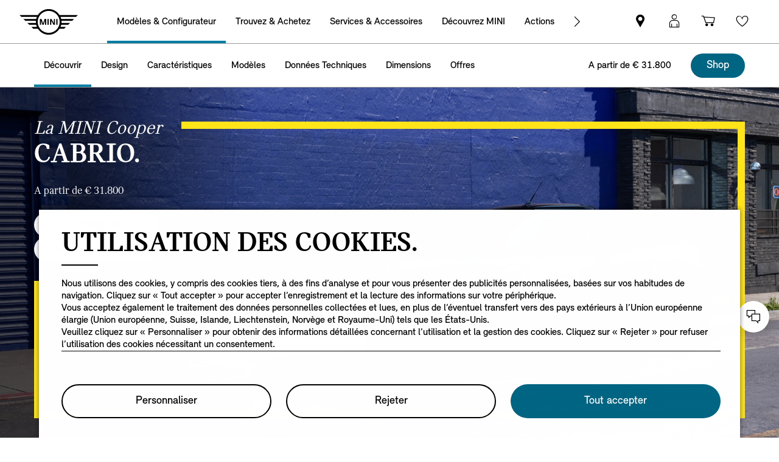

--- FILE ---
content_type: text/html;charset=utf-8
request_url: https://www.mini.lu/fr_LU/home/range/mini-cooper-convertible.html
body_size: 46481
content:
<!DOCTYPE HTML>


<html lang="fr-LU" class="md md-js no-js ">
    

    <head>

        
        <meta charset="utf-8"/>
        <meta http-equiv="X-UA-Compatible" content="IE=edge"/>
        <meta name="viewport" content="width=device-width, initial-scale=1"/>
        
            <meta name="apple-itunes-app-custom" content="app-id=1519459056"/>
        

        
        <link rel="apple-touch-icon" sizes="180x180" href="/etc.clientlibs/settings/wcm/designs/minidigital-white/images/favicon/resources/apple-touch-icon.png"/>
        <link rel="icon" type="image/png" href="/etc.clientlibs/settings/wcm/designs/minidigital-white/images/favicon/resources/favicon-32x32.png" sizes="32x32"/>
        <link rel="icon" type="image/png" href="/etc.clientlibs/settings/wcm/designs/minidigital-white/images/favicon/resources/favicon-16x16.png" sizes="16x16"/>
        <link rel="manifest" href="/etc.clientlibs/settings/wcm/designs/minidigital-white/images/favicon/resources/manifest.json"/>
        <link rel="mask-icon" href="/etc.clientlibs/settings/wcm/designs/minidigital-white/images/favicon/resources/safari-pinned-tab.svg" color="#5bbad5"/>
        <link rel="shortcut icon" href="/etc.clientlibs/settings/wcm/designs/minidigital-white/images/favicon/resources/favicon.ico"/>
        <meta name="msapplication-config" content="/etc.clientlibs/settings/wcm/designs/minidigital-white/images/favicon/resources/browserconfig.xml"/>
        <meta name="theme-color" content="#ffffff"/>
        
            
    <style>
        .hidden{
            display: none;
        }
        .md-image-item .hidden {
            display: none !important;
        }
        .md-image-item.md-image-item--layer-enabled {
            cursor: pointer;
        }
        .md-ht {
            position: absolute;
            right: 45px;
            z-index: 23
        }
        .md-ht .md-ht-item {
            transition: opacity .3s ease-out;
            display: inline-block;
            vertical-align: middle;
            opacity: 1
        }

        .md-ht .md-ht-item a {
            color: #000;
            font-size: 20px
        }
        .sr-only {
            position:absolute;
            left:-1px;
            top:auto;
            width:1px;
            height:1px;
            overflow:hidden;
        }
        .md-direction-rtl .sr-only, .md-direction-rtl .md-next .sr-only {
                right:-1px;
            left: unset;
            }

        .cosyimage-atom .lazysizes-display-clone {
            display: none !important;
        }
    </style>

        

        
            <meta name="apple-itunes-app" content="app-id=1519459056"/>
        

        

    
    
    <title>MINI Cooper Cabrio | MINI.lu</title>

    
    

    
    <meta name="robots" content="all"/>

    
    <script type="application/ld+json">
        {
          "@context": "http://schema.org",
          "@type": "Organization",
          "name": "",
          "url": "https://www.mini.lu/fr_LU/home/range/mini-cooper-convertible.html",
          "sameAs": "&#34;https://www.facebook.com/MINI.belux&#34;,&#34;https://instagram.com/mini_belux&#34;,&#34;https://twitter.com/MINI&#34;,&#34;https://www.youtube.com/user/MINI&#34;",
          "logo": "https://www.mini.lu/content/dam/MINI/common/mini-logo.232x98.png",
          "image": "https://www.mini.lu/content/dam/MINI/common/Accessories/mini-current-offers-service_New.jpg",
          "description":"",
          "address":{
             "@type": "PostalAddress",
             "streetAddress": "",
             "postOfficeBoxNumber": "",
             "addressLocality": "",
             "addressRegion": "",
             "postalCode": "",
             "addressCountry": ""
          },
          "contactPoint":{
           "@type": "ContactPoint",
            "telephone": "",
             "contactType": "WebPage",

          }

        }
	</script>

    <script type="application/ld+json">
         {
          "@context": "http://schema.org",
          "@type": "WebPage",
            "name": "MINI Cooper Cabrio | MINI.lu",
             "headline": "",
             "alternativeHeadline": "",
             "url": "https://www.mini.lu/fr_LU/home/range/mini-cooper-convertible.html",
             "image": "https://www.mini.lu/content/dam/MINI/common/Range/new-generation/cooper/convertible/bodytype-hub/mini-F67-overview-seo.webp",
             "genre": "",
             "keywords": "mini cooper cabrio",
             "publisher": "",
             "datePublished": "",
             "dateCreated": "2025-12-08",
             "dateModified": "",
             "description": "Pleine de dynamisme, la MINI Cooper Cabriolet est un plaisir permanent au volant. Découvrez les points forts, les variantes et les prix. Et configurez la vôtre dès aujourd&#39;hui. ",
             "wordcount": "",
             "articleBody": "",
             "author":{
              "@type": "Organization",
              "name": "MINI"
             },
             "publisher":{
             "@type": "Organization",
              "name": "MINI",
              "logo":{
              "@type":"ImageObject",
              "url": "https://www.mini.lu/content/dam/MINI/common/mini-logo.232x98.png"
              }
             }
          }
	</script>

    <script type="application/ld+json">
        {}
	</script>

    <script type="application/ld+json">
           {
          "@context": "http://schema.org",
          "@type": "BreadcrumbList",
           "itemListElement":[
           {
              "@type": "ListItem",
              "position": "1",
                "name": "Home",
                  "item": "https://www.mini.lu/fr_LU/home.html"
           },
           {
              "@type": "ListItem",
              "position": "2",
                "name": "MINI Cooper Cabrio | MINI.lu",
                  "item": "https://www.mini.lu/fr_LU/home/range/mini-cooper-convertible.html"
           }
           ]
          }
    </script>

    

    <meta name="google-site-verification" content="udb1VTLhmYCz7HNIrSh37dqMBU4MYqOQKmNwLv6yU1M"/>

    
    
    <link rel="canonical" href="https://www.mini.lu/fr_LU/home/range/mini-cooper-convertible.html" data-tracking-target-category="range"/>

    
    <meta property="og:url" content="https://www.mini.lu/fr_LU/home/range/mini-cooper-convertible.html"/>
              <meta property="og:type" content="website"/>
             <meta property="og:title" content="MINI Cooper Cabrio | MINI.lu"/>
       <meta property="og:description" content="Pleine de dynamisme, la MINI Cooper Cabriolet est un plaisir permanent au volant. Découvrez les points forts, les variantes et les prix. Et configurez la vôtre dès aujourd&#39;hui. "/>
          <meta property="og:image" content="https://www.mini.lu/content/dam/MINI/common/Range/new-generation/cooper/convertible/bodytype-hub/mini-F67-overview-seo.webp"/>
    
    
    
    

    

    

    
      <meta name="twitter:card" content="summary_large_image"/>
    
                  <meta name="twitter:domain" content="www.mini.lu"/>
    
    
    

    


    
    <meta name="dcterms.Identifier" content="https://www.mini.lu/fr_LU/home/range/mini-cooper-convertible.html"/>
    <meta name="dcterms.Format" content="text/html"/>
    <meta name="dcterms.Type" content="text/html"/>
    
            <meta name="dcterms.Language" content="fr_LU"/>
    
             <meta name="dcterms.Coverage" content="MINI Cooper Cabrio | MINI.lu"/>
    
    
        <meta name="dcterms.Title" content="MINI Cooper Cabrio | MINI.lu"/>
    
             <meta name="dcterms.Subject" content="mini cooper cabrio"/>
    
    
       <meta name="dcterms.Description" content="Pleine de dynamisme, la MINI Cooper Cabriolet est un plaisir permanent au volant. Découvrez les points forts, les variantes et les prix. Et configurez la vôtre dès aujourd&#39;hui. "/>

    
             <meta name="keywords" content="mini cooper cabrio"/>
             <meta name="name" content="MINI Cooper Cabrio | MINI.lu"/>
       <meta name="description" content="Pleine de dynamisme, la MINI Cooper Cabriolet est un plaisir permanent au volant. Découvrez les points forts, les variantes et les prix. Et configurez la vôtre dès aujourd&#39;hui. "/>
          <meta name="image" content="https://www.mini.lu/content/dam/MINI/common/Range/new-generation/cooper/convertible/bodytype-hub/mini-F67-overview-seo.webp"/>

    
    
    

    

    
    


        

    
        <link rel="preload" href="/etc.clientlibs/settings/wcm/designs/minidigital-white/fonts/latin/resources/MINISansSerif-Bold.woff" as="font" type="font/woff" crossorigin="anonymous"/>
    

        <link rel="preload" href="/etc.clientlibs/settings/wcm/designs/minidigital-white/fonts/latin/resources/MINISansSerif-Regular.woff" as="font" type="font/woff" crossorigin="anonymous"/>
    

        <link rel="preload" href="/etc.clientlibs/settings/wcm/designs/minidigital-white/fonts/latin/resources/md-icon.woff" as="font" type="font/woff" crossorigin="anonymous"/>
        <link rel="preload" href="/etc.clientlibs/settings/wcm/designs/minidigital-white/fonts/latin/resources/MINISerif-Bold.woff" as="font" type="font/woff" crossorigin="anonymous"/>
    

        <link rel="preload" href="/etc.clientlibs/settings/wcm/designs/minidigital-white/fonts/latin/resources/MINISerif-Regular.woff" as="font" type="font/woff" crossorigin="anonymous"/>
    

        <link rel="preload" href="/etc.clientlibs/settings/wcm/designs/minidigital-white/fonts/latin/resources/MINISerif-Italic.woff" as="font" type="font/woff" crossorigin="anonymous"/>
    

        <link rel="preload" href="/etc.clientlibs/settings/wcm/designs/minidigital-white/fonts/latin/resources/BMWTypeNext-Light.woff2" as="font" type="font/woff2" crossorigin="anonymous"/>
    

        
    

    


    
    
        
    
        
    

        
    
    
        <!-- ESI S-->
        
                <!-- esi:include src="/etc/clientlibs/epaas/content/MINI/marketDSM_LU/mini_lu/fr_LU.epaasclientlibinclude.js" -->
                <script id="epaasScriptTag" onerror="window.epaasNotAvailable=true" src="/etc/clientlibs/wcmp/consentcontroller.fallback/epaas.js" onload="epaas.api.initialize({tenant: 'ds2~mini-lu', locale: 'fr_LU', redirectEpaasRequests: true, async: false})" type="text/javascript"></script>
            
        <!-- ESI E-->
    
    


    

    
    <script src="//assets.adobedtm.com/717b2dc27cb7/c23630d7452b/launch-d4c061040033.min.js"></script>
    


    
    
    
    
        <!-- ESI S-->
        
                
                <!-- esi:include Path: /etc/designs/minidigital-white.clientlibinclude.categories__minidigital-white%3F%3Finit.mode__js.async__false.onload__.js -->
                <script rel="preload" src="/etc.clientlibs/settings/wcm/designs/minidigital-white/libs-js.init.min.20251119015334.min.js"></script>

            
        <!-- ESI E-->
        
    
    




    <!-- TODO load only core css -->
    
    
        
    
        <!-- ESI S-->
        
                
                <!-- esi:include Path: /etc/designs/minidigital-white.clientlibinclude.categories__minidigital%3F%3Fcore%3F%3Ficons.mode__.async__.onload__.js -->
                <link rel="stylesheet" href="/etc.clientlibs/settings/wcm/designs/minidigital-white/libs-css-icons.min.20251119015334.min.css" type="text/css">

            
        <!-- ESI E-->
    
    
    
        
    


        
    
        <!-- ESI S-->
        
                
                <!-- esi:include Path: /etc/designs/minidigital-white.clientlibinclude.categories__minidigital%3F%3Fcore.mode__.async__.onload__.js -->
                <link rel="stylesheet" href="/etc.clientlibs/settings/wcm/designs/minidigital-white/libs-design-system.min.20251119015334.min.css" type="text/css">
<link rel="stylesheet" href="/etc.clientlibs/settings/wcm/designs/minidigital-white/libs-css-core.min.20251119015334.min.css" type="text/css">

            
        <!-- ESI E-->
    
    
    
        
    


        
    
        <!-- ESI S-->
        
                
                <!-- esi:include Path: /etc/designs/minidigital-white.clientlibinclude.categories__minidigital-white.mode__.async__.onload__.js -->
                <link rel="stylesheet" href="/etc.clientlibs/settings/wcm/designs/minidigital-white/libs-css.min.20251119015334.min.css" type="text/css">

            
        <!-- ESI E-->
    
    
    
        
    


        
    

    
    

    
    
    



        

    



        
            <!-- ESI S-->
            
                    <!-- esi:include src="/bin/public/speedkit.speedkitinclude.js" -->
                    
                
            <!-- ESI E-->
        

    
<script>(window.BOOMR_mq=window.BOOMR_mq||[]).push(["addVar",{"rua.upush":"false","rua.cpush":"false","rua.upre":"false","rua.cpre":"false","rua.uprl":"false","rua.cprl":"false","rua.cprf":"false","rua.trans":"","rua.cook":"false","rua.ims":"false","rua.ufprl":"false","rua.cfprl":"false","rua.isuxp":"false","rua.texp":"norulematch","rua.ceh":"false","rua.ueh":"false","rua.ieh.st":"0"}]);</script>
                              <script>!function(a){var e="https://s.go-mpulse.net/boomerang/",t="addEventListener";if("False"=="True")a.BOOMR_config=a.BOOMR_config||{},a.BOOMR_config.PageParams=a.BOOMR_config.PageParams||{},a.BOOMR_config.PageParams.pci=!0,e="https://s2.go-mpulse.net/boomerang/";if(window.BOOMR_API_key="JE4S9-9244G-69F9E-UAYJR-CNQQZ",function(){function n(e){a.BOOMR_onload=e&&e.timeStamp||(new Date).getTime()}if(!a.BOOMR||!a.BOOMR.version&&!a.BOOMR.snippetExecuted){a.BOOMR=a.BOOMR||{},a.BOOMR.snippetExecuted=!0;var i,_,o,r=document.createElement("iframe");if(a[t])a[t]("load",n,!1);else if(a.attachEvent)a.attachEvent("onload",n);r.src="javascript:void(0)",r.title="",r.role="presentation",(r.frameElement||r).style.cssText="width:0;height:0;border:0;display:none;",o=document.getElementsByTagName("script")[0],o.parentNode.insertBefore(r,o);try{_=r.contentWindow.document}catch(O){i=document.domain,r.src="javascript:var d=document.open();d.domain='"+i+"';void(0);",_=r.contentWindow.document}_.open()._l=function(){var a=this.createElement("script");if(i)this.domain=i;a.id="boomr-if-as",a.src=e+"JE4S9-9244G-69F9E-UAYJR-CNQQZ",BOOMR_lstart=(new Date).getTime(),this.body.appendChild(a)},_.write("<bo"+'dy onload="document._l();">'),_.close()}}(),"".length>0)if(a&&"performance"in a&&a.performance&&"function"==typeof a.performance.setResourceTimingBufferSize)a.performance.setResourceTimingBufferSize();!function(){if(BOOMR=a.BOOMR||{},BOOMR.plugins=BOOMR.plugins||{},!BOOMR.plugins.AK){var e=""=="true"?1:0,t="",n="amllvcyxibybk2kh5n2q-f-75089c579-clientnsv4-s.akamaihd.net",i="false"=="true"?2:1,_={"ak.v":"39","ak.cp":"459496","ak.ai":parseInt("860241",10),"ak.ol":"0","ak.cr":9,"ak.ipv":4,"ak.proto":"h2","ak.rid":"2b5acf48","ak.r":42170,"ak.a2":e,"ak.m":"dsca","ak.n":"essl","ak.bpcip":"3.22.186.0","ak.cport":34808,"ak.gh":"23.52.43.21","ak.quicv":"","ak.tlsv":"tls1.3","ak.0rtt":"","ak.0rtt.ed":"","ak.csrc":"-","ak.acc":"","ak.t":"1766321013","ak.ak":"hOBiQwZUYzCg5VSAfCLimQ==t4+nQIy/2a1PkFPTsu/LqEDzrlRMBkBCtx+EE/IVQvLq1nEi9aW7ScPjvxlddNEU2yfJT7w2AhAtEiXPUzFHO7MfkHoCS6tjw0457VCO9t94bWzt/488Ps6ABzwa6kCrt8ursLmDIF84Lco+dLsUoKMuv54liIM6Vf9rL+qusYI2MGvvyXDNtwevClZha//iBrXG0y6or6XKJnVdi6J1RhdDur5Ay29dYjt7l03NhaQDihvsdacpVa965BbGUcvHYJmAArqX/JJeOY9p/nHpRrohlbdG8+fSlPbTehKT+AgFgjMOeKuzFPTYFCPhURYsBmyGZRO2ceFIWV3abdGWYX7N604tAUBwt1bHaOzh7hWBfj1oFjgg7wdHO1Vz3BLLy8a0Vj0GDzmQvNssP+uMzcOTGZzt0eDqGI8CI4tm3So=","ak.pv":"200","ak.dpoabenc":"","ak.tf":i};if(""!==t)_["ak.ruds"]=t;var o={i:!1,av:function(e){var t="http.initiator";if(e&&(!e[t]||"spa_hard"===e[t]))_["ak.feo"]=void 0!==a.aFeoApplied?1:0,BOOMR.addVar(_)},rv:function(){var a=["ak.bpcip","ak.cport","ak.cr","ak.csrc","ak.gh","ak.ipv","ak.m","ak.n","ak.ol","ak.proto","ak.quicv","ak.tlsv","ak.0rtt","ak.0rtt.ed","ak.r","ak.acc","ak.t","ak.tf"];BOOMR.removeVar(a)}};BOOMR.plugins.AK={akVars:_,akDNSPreFetchDomain:n,init:function(){if(!o.i){var a=BOOMR.subscribe;a("before_beacon",o.av,null,null),a("onbeacon",o.rv,null,null),o.i=!0}return this},is_complete:function(){return!0}}}}()}(window);</script></head>

    

    <body class="md-body  md-lang-fr_LU
           
        md-btn-highlight-color-blue md-navigation-rework 
        mds-has-fsm-navigation
        " data-china-cosy="false" data-tracking-block="true" data-pdh-domain="https://productdata.api.bmw" data-pdh-mandator="minifsm+marketLU+minifsm_lu+fr_LU" data-overlay-close="Fermer la fenêtre" data-tracking-regionid="page ()¦¦mini cooper cabrio | mini.lu¦¦¦" data-version-pdh="latest">
        <sf-cf-variant-init-provider></sf-cf-variant-init-provider>

        <!--googleoff: all-->
        
        
        
            

    
    

    

    

    
        

        
        <!-- DI include (path: /content/MINI/marketDSM_LU/mini_lu/fr_LU/home/_jcr_content/header.html/content/MINI/marketDSM_LU/mini_lu/fr_LU/home/range/mini-cooper-convertible.html, resourceType: minidigital/components/page/header) -->







    
        
        


<div data-component-path="apps/minidigital/components/smart-banner/clientlib" class="md-component md-smart-banner js-smartbanner" data-tracking-component="{&#34;componentInfo&#34;:{&#34;componentId&#34;:&#34;smart-banner_aG9tZS9oZWFkZXIvc21hcnRCYW5uZXI&#34;,&#34;componentName&#34;:&#34;smart-banner&#34;},&#34;category&#34;:{&#34;primaryCategory&#34;:&#34;banner&#34;,&#34;subCategory1&#34;:&#34;smart banner&#34;,&#34;componentType&#34;:&#34;native in-page&#34;},&#34;attributes&#34;:{&#34;componentVersion&#34;:&#34;WL_2022_03&#34;,&#34;touchpoint&#34;:&#34;mobile&#34;}}" data-component-name="smart-banner" data-loader="amdLoader" data-android-link="https://play.google.com/store/apps/details?id=de.mini.connected.mobile20.row&amp;hl=de&amp;gl=de" data-android-linktext="Install now." data-android-icon="/content/dam/MINI/common/App logo.jpg">
    <div class="smartbanner-container">
        <div class="smartbanner-icon">
            <img loading="lazy" class="js-image" alt="mini app" src="/content/dam/MINI/common/App%20logo.jpg"/>
        </div>
        <div class="smartbanner-content">
            <div class="smartbanner-title">MINI Connected App.</div>
            <div class="smartbanner-description">Free in Google Play Store.</div>
            <a class="smartbanner-link js-smartbanner-link" href="https://play.google.com/store/apps/details?id=de.mini.connected.mobile20.row&hl=de&gl=de">Install now.</a>
        </div>
        <div class="smartbanner-close">
            <span class="md-icn-close-circled js-smartbanner-close"></span>
        </div>
    </div>

    
        
    
    
    
        <link rel='preload' as='style' href='/etc.clientlibs/minidigital/components/smart-banner/clientlib.min.20251119015334.min.css' onload="this.onload=null;this.rel='stylesheet preload'"/><noscript><link rel='preload' as='style' href='/etc.clientlibs/minidigital/components/smart-banner/clientlib.min.20251119015334.min.css'></noscript>
    



    
</div>


        




    
    
    
    
    
    
        <link rel="stylesheet" href="/etc.clientlibs/minidigital/components/page/header/new-header/clientlib.min.20251119015334.min.css" type="text/css">

    



    <header class="md-fsm-header md-fsm-header--stream  md-fsm-header--stream-prices" data-loader="direct" data-component-name="fsm-header" data-component-path="apps/minidigital/components/page/header/new-header/clientlib" data-layer-path="/content/MINI/marketDSM_LU/mini_lu/fr_LU/home/jcr:content/header/new-header.versioninfo.html?wcmmode=disabled" data-layer-ajax="true" data-tracking-component="{&#34;componentInfo&#34;:{&#34;componentId&#34;:&#34;navigation_aG9tZS9oZWFkZXIvbmV3LWhlYWRlcg&#34;,&#34;componentName&#34;:&#34;navigation&#34;},&#34;category&#34;:{&#34;primaryCategory&#34;:&#34;nsc website&#34;,&#34;subCategory1&#34;:&#34;navigation&#34;}}" data-sf-widget-servlet-url="/content/MINI/marketDSM_LU/mini_lu/fr_LU/home/range/mini-cooper-convertible">

        <nav class="md-fsm-header__top" aria-label="zone de navigation principale">
            <div id="focus-reset" style="position: absolute; top: 0;" tabindex="-1"></div>
            <a id="skipToMainContent" class="md-fsm-header__skip-link" aria-label="Skip to main content" href="javascript:;" onclick="document.location.hash='main';" data-tracking-linkid="link¦¦skip to main content¦open content">
                Skip to main content
            </a>
            <div class="md-fsm-header__start" data-tracking-block="true" data-tracking-static-counters="true" data-tracking-regionid="navigation l1¦1¦fsm navigation¦¦¦">
                
                <a href="/fr_LU/home.html" class="md-fsm-logo" data-tracking-linkid="link¦¦logo¦internal click" data-tracking-target-category="home">
                    <img src="/etc.clientlibs/settings/wcm/designs/minidigital-white/images/logo/resources/mini-logo.svg" alt="Logo MINI avec lien vers la page d&#39;accueil" style="display: block;width:100%;height:100%;"/>
                </a>

                
                <div class="md-fsm-navigation">
                    <button class="md-fsm-navigation__move md-fsm-navigation__move--backward" aria-label="Back">
                        <span class="mds-icn md-icn-angle-left"></span>
                    </button>
                    <div class="md-fsm-navigation__scroll">
                        <ul class="md-fsm-navigation__wrapper" aria-label="Main menu">
                            
                                <li class="item">
                                    

    <div class="md-fsm-navigation__level1-item">
        
        
        
        
        
        
        

        

        
            

            
            

            
            
                <button class="md-fsm-link md-fsm-navigation__level1-item-link md-fsm-navigation__level1-item-link--model-shelf md-fsm-navigation__level1-trigger md-fsm-link--active " title="Modèles &amp; Configurateur " data-tracking-linkid="link¦¦models¦content opened">
                    <span class="text">Modèles &amp; Configurateur </span>
                    <span class="md-icn-angle-right"></span>
                </button>
            

            
            <a aria-hidden="true" class="model-shelf-url" style="display: none" data-href="/content/MINI/marketDSM_LU/mini_lu/fr_LU/home/shelfpage/jcr:content/main/new-model-shelf"></a>
            <div class="md-fsm-navigation__model-shelf">
            </div>

            
            <ul class="md-fsm-navigation__level2-items">
                
                    
    
    <li class="md-fsm-navigation__level2-item" aria-label="Nouvelle MINI Cooper Electric" data-tracking-static-counters="true" data-tracking-regionid="¦¦¦Modèles &amp; Configurateur ¦2¦categories">
        <button class="md-fsm-link md-fsm-navigation__level2-item-link md-fsm-navigation__level2-trigger text button-only" data-tracking-linkid="link¦¦Nouvelle MINI Cooper Electric¦content opened">
           <span class="h2">Nouvelle MINI Cooper Electric</span>
            <span class="md-icn-angle-right"></span>
        </button>

        <div class="md-fsm-navigation__level2-item-link text heading-only">
            <h2>Nouvelle MINI Cooper Electric</h2>
        </div>

        
        <div class="md-fsm-navigation__stream   " data-tracking-regionid="¦¦¦Modèles &amp; Configurateur ¦3¦Nouvelle MINI Cooper Electric" data-tracking-static-counters="true">
            <button class="md-fsm-link md-fsm-navigation__stream-trigger" data-tracking-linkid="link¦¦menu¦content opened">
                <span class="md-icn md-icn-angle-down"></span>
                <span class="content text">
                    
                    <span class="text--small">Menu</span>
                </span>
            </button>

            <ul aria-label="Nouvelle MINI Cooper Electric" class="md-fsm-navigation__level3-items disable-button-tracking">
                

                

                <li class="md-fsm-navigation__level3-item" data-selected="false">
                    
                    
                    <a class="md-fsm-link md-fsm-navigation__level3-item-link   text" href="/fr_LU/home/range/all-electric-mini-cooper.html" aria-label="Nouvelle MINI Cooper Electric - Découvrir" target="_self" data-tracking-linkid="link¦¦link¦internal click" data-tracking-target-category="range">
                       <span>Découvrir</span>
                    </a>
                </li>
            
                

                

                <li class="md-fsm-navigation__level3-item" data-selected="false">
                    
                    
                    <a class="md-fsm-link md-fsm-navigation__level3-item-link   text" href="/fr_LU/home/range/all-electric-mini-cooper/design.html" aria-label="Nouvelle MINI Cooper Electric - Design" target="_self" data-tracking-linkid="link¦¦link¦internal click" data-tracking-target-category="range">
                       <span>Design</span>
                    </a>
                </li>
            
                

                

                <li class="md-fsm-navigation__level3-item" data-selected="false">
                    
                    
                    <a class="md-fsm-link md-fsm-navigation__level3-item-link   text" href="/fr_LU/home/range/all-electric-mini-cooper/features-functions.html" aria-label="Nouvelle MINI Cooper Electric - Caractéristiques" target="_self" data-tracking-linkid="link¦¦link¦internal click" data-tracking-target-category="range">
                       <span>Caractéristiques</span>
                    </a>
                </li>
            
                

                

                <li class="md-fsm-navigation__level3-item" data-selected="false">
                    
                    
                    <a class="md-fsm-link md-fsm-navigation__level3-item-link   text" href="/fr_LU/home/range/all-electric-mini-cooper/range-and-charging.html" aria-label="Nouvelle MINI Cooper Electric - Autonomie &amp; Recharge" target="_self" data-tracking-linkid="link¦¦link¦internal click" data-tracking-target-category="range">
                       <span>Autonomie &amp; Recharge</span>
                    </a>
                </li>
            
                

                

                <li class="md-fsm-navigation__level3-item" data-selected="false">
                    
                    
                    <a class="md-fsm-link md-fsm-navigation__level3-item-link   text" href="/fr_LU/home/range/all-electric-mini-cooper/models.html" aria-label="Nouvelle MINI Cooper Electric - Modèles" target="_self" data-tracking-linkid="link¦¦link¦internal click" data-tracking-target-category="range">
                       <span>Modèles</span>
                    </a>
                </li>
            
                

                

                <li class="md-fsm-navigation__level3-item" data-selected="false">
                    
                    
                    <a class="md-fsm-link md-fsm-navigation__level3-item-link   text" href="/fr_LU/home/range/all-electric-mini-cooper/technical-data.html" aria-label="Nouvelle MINI Cooper Electric - Données Techniques" target="_self" data-tracking-linkid="link¦¦link¦internal click" data-tracking-target-category="tech data">
                       <span>Données Techniques</span>
                    </a>
                </li>
            
                

                

                <li class="md-fsm-navigation__level3-item" data-selected="false">
                    
                    
                    <a class="md-fsm-link md-fsm-navigation__level3-item-link   text" href="/fr_LU/home/range/all-electric-mini-cooper/offers.html" aria-label="Nouvelle MINI Cooper Electric - Offres" target="_self" data-tracking-linkid="link¦¦link¦internal click" data-tracking-target-category="range">
                       <span>Offres</span>
                    </a>
                </li>
            </ul>

            
            <div class="md-fsm-navigation__stream-actions" data-sf-widget-mode="manual" data-is-model-hub-page="false">
                <!-- Price -->
                <div class="md-fsm-navigation__price-wrapper">
                    <div class="md-fsm-navigation__price-section">
                       
                        
                        
                        
                        
                        
                             


                    </div>
                    
                </div>

                
                <span class="md-next disable-button-tracking" data-tracking-regionid="¦¦¦stream navigation¦¦nba">
                    
                    
                       
                       
                    
                </span>
            </div>
        </div>
    </li>

                
                    
    
    <li class="md-fsm-navigation__level2-item" aria-label="Nouvelle MINI Cooper 3 portes" data-tracking-static-counters="true" data-tracking-regionid="¦¦¦Modèles &amp; Configurateur ¦2¦categories">
        <button class="md-fsm-link md-fsm-navigation__level2-item-link md-fsm-navigation__level2-trigger text button-only" data-tracking-linkid="link¦¦Nouvelle MINI Cooper 3 portes¦content opened">
           <span class="h2">Nouvelle MINI Cooper 3 portes</span>
            <span class="md-icn-angle-right"></span>
        </button>

        <div class="md-fsm-navigation__level2-item-link text heading-only">
            <h2>Nouvelle MINI Cooper 3 portes</h2>
        </div>

        
        <div class="md-fsm-navigation__stream   " data-tracking-regionid="¦¦¦Modèles &amp; Configurateur ¦3¦Nouvelle MINI Cooper 3 portes" data-tracking-static-counters="true">
            <button class="md-fsm-link md-fsm-navigation__stream-trigger" data-tracking-linkid="link¦¦menu¦content opened">
                <span class="md-icn md-icn-angle-down"></span>
                <span class="content text">
                    
                    <span class="text--small">Menu</span>
                </span>
            </button>

            <ul aria-label="Nouvelle MINI Cooper 3 portes" class="md-fsm-navigation__level3-items disable-button-tracking">
                

                

                <li class="md-fsm-navigation__level3-item" data-selected="false">
                    
                    
                    <a class="md-fsm-link md-fsm-navigation__level3-item-link   text" href="/fr_LU/home/range/mini-cooper-3-door.html" aria-label="Nouvelle MINI Cooper 3 portes - Découvrir" target="_self" data-tracking-linkid="link¦¦link¦internal click" data-tracking-target-category="range">
                       <span>Découvrir</span>
                    </a>
                </li>
            
                

                

                <li class="md-fsm-navigation__level3-item" data-selected="false">
                    
                    
                    <a class="md-fsm-link md-fsm-navigation__level3-item-link   text" href="/fr_LU/home/range/mini-cooper-3-door/design.html" aria-label="Nouvelle MINI Cooper 3 portes - Design" target="_self" data-tracking-linkid="link¦¦link¦internal click" data-tracking-target-category="range">
                       <span>Design</span>
                    </a>
                </li>
            
                

                

                <li class="md-fsm-navigation__level3-item" data-selected="false">
                    
                    
                    <a class="md-fsm-link md-fsm-navigation__level3-item-link   text" href="/fr_LU/home/range/mini-cooper-3-door/features-functions.html" aria-label="Nouvelle MINI Cooper 3 portes - Caractéristiques" target="_self" data-tracking-linkid="link¦¦link¦internal click" data-tracking-target-category="range">
                       <span>Caractéristiques</span>
                    </a>
                </li>
            
                

                

                <li class="md-fsm-navigation__level3-item" data-selected="false">
                    
                    
                    <a class="md-fsm-link md-fsm-navigation__level3-item-link   text" href="/fr_LU/home/range/mini-cooper-3-door/models.html" aria-label="Nouvelle MINI Cooper 3 portes - Modèles" target="_self" data-tracking-linkid="link¦¦link¦internal click" data-tracking-target-category="range">
                       <span>Modèles</span>
                    </a>
                </li>
            
                

                

                <li class="md-fsm-navigation__level3-item" data-selected="false">
                    
                    
                    <a class="md-fsm-link md-fsm-navigation__level3-item-link   text" href="/fr_LU/home/range/mini-cooper-3-door/technical-data.html" aria-label="Nouvelle MINI Cooper 3 portes - Données Techniques" target="_self" data-tracking-linkid="link¦¦link¦internal click" data-tracking-target-category="tech data">
                       <span>Données Techniques</span>
                    </a>
                </li>
            
                

                

                <li class="md-fsm-navigation__level3-item" data-selected="false">
                    
                    
                    <a class="md-fsm-link md-fsm-navigation__level3-item-link   text" href="/fr_LU/home/range/mini-cooper-3-door/dimensions.html" aria-label="Nouvelle MINI Cooper 3 portes - Dimensions" target="_self" data-tracking-linkid="link¦¦link¦internal click" data-tracking-target-category="space dim">
                       <span>Dimensions</span>
                    </a>
                </li>
            
                

                

                <li class="md-fsm-navigation__level3-item" data-selected="false">
                    
                    
                    <a class="md-fsm-link md-fsm-navigation__level3-item-link   text" href="/fr_LU/home/range/mini-cooper-3-door/offers.html" aria-label="Nouvelle MINI Cooper 3 portes - Offres" target="_self" data-tracking-linkid="link¦¦link¦internal click" data-tracking-target-category="range">
                       <span>Offres</span>
                    </a>
                </li>
            </ul>

            
            <div class="md-fsm-navigation__stream-actions" data-sf-widget-mode="manual" data-is-model-hub-page="false">
                <!-- Price -->
                <div class="md-fsm-navigation__price-wrapper">
                    <div class="md-fsm-navigation__price-section">
                       
                        
                        
                        
                        
                        
                             


                    </div>
                    
                </div>

                
                <span class="md-next disable-button-tracking" data-tracking-regionid="¦¦¦stream navigation¦¦nba">
                    
                    
                       
                       
                    
                </span>
            </div>
        </div>
    </li>

                
                    
    
    <li class="md-fsm-navigation__level2-item" aria-label="La nouvelle MINI 5 portes" data-tracking-static-counters="true" data-tracking-regionid="¦¦¦Modèles &amp; Configurateur ¦2¦categories">
        <button class="md-fsm-link md-fsm-navigation__level2-item-link md-fsm-navigation__level2-trigger text button-only" data-tracking-linkid="link¦¦La nouvelle MINI 5 portes¦content opened">
           <span class="h2">La nouvelle MINI 5 portes</span>
            <span class="md-icn-angle-right"></span>
        </button>

        <div class="md-fsm-navigation__level2-item-link text heading-only">
            <h2>La nouvelle MINI 5 portes</h2>
        </div>

        
        <div class="md-fsm-navigation__stream   " data-tracking-regionid="¦¦¦Modèles &amp; Configurateur ¦3¦La nouvelle MINI 5 portes" data-tracking-static-counters="true">
            <button class="md-fsm-link md-fsm-navigation__stream-trigger" data-tracking-linkid="link¦¦menu¦content opened">
                <span class="md-icn md-icn-angle-down"></span>
                <span class="content text">
                    
                    <span class="text--small">Menu</span>
                </span>
            </button>

            <ul aria-label="La nouvelle MINI 5 portes" class="md-fsm-navigation__level3-items disable-button-tracking">
                

                

                <li class="md-fsm-navigation__level3-item" data-selected="false">
                    
                    
                    <a class="md-fsm-link md-fsm-navigation__level3-item-link   text" href="/fr_LU/home/range/mini-cooper-5-door.html" aria-label="La nouvelle MINI 5 portes - Découvrir" target="_self" data-tracking-linkid="link¦¦link¦internal click" data-tracking-target-category="range">
                       <span>Découvrir</span>
                    </a>
                </li>
            
                

                

                <li class="md-fsm-navigation__level3-item" data-selected="false">
                    
                    
                    <a class="md-fsm-link md-fsm-navigation__level3-item-link   text" href="/fr_LU/home/range/mini-cooper-5-door/design.html" aria-label="La nouvelle MINI 5 portes - Design" target="_self" data-tracking-linkid="link¦¦link¦internal click" data-tracking-target-category="range">
                       <span>Design</span>
                    </a>
                </li>
            
                

                

                <li class="md-fsm-navigation__level3-item" data-selected="false">
                    
                    
                    <a class="md-fsm-link md-fsm-navigation__level3-item-link   text" href="/fr_LU/home/range/mini-cooper-5-door/features-functions.html" aria-label="La nouvelle MINI 5 portes - Caractéristiques" target="_self" data-tracking-linkid="link¦¦link¦internal click" data-tracking-target-category="range">
                       <span>Caractéristiques</span>
                    </a>
                </li>
            
                

                

                <li class="md-fsm-navigation__level3-item" data-selected="false">
                    
                    
                    <a class="md-fsm-link md-fsm-navigation__level3-item-link   text" href="/fr_LU/home/range/mini-cooper-5-door/models.html" aria-label="La nouvelle MINI 5 portes - Modèles" target="_self" data-tracking-linkid="link¦¦link¦internal click" data-tracking-target-category="range">
                       <span>Modèles</span>
                    </a>
                </li>
            
                

                

                <li class="md-fsm-navigation__level3-item" data-selected="false">
                    
                    
                    <a class="md-fsm-link md-fsm-navigation__level3-item-link   text" href="/fr_LU/home/range/mini-cooper-5-door/technical-data.html" aria-label="La nouvelle MINI 5 portes - Données Techniques" target="_self" data-tracking-linkid="link¦¦link¦internal click" data-tracking-target-category="tech data">
                       <span>Données Techniques</span>
                    </a>
                </li>
            
                

                

                <li class="md-fsm-navigation__level3-item" data-selected="false">
                    
                    
                    <a class="md-fsm-link md-fsm-navigation__level3-item-link   text" href="/fr_LU/home/range/mini-cooper-5-door/dimensions.html" aria-label="La nouvelle MINI 5 portes - Dimensions" target="_self" data-tracking-linkid="link¦¦link¦internal click" data-tracking-target-category="space dim">
                       <span>Dimensions</span>
                    </a>
                </li>
            
                

                

                <li class="md-fsm-navigation__level3-item" data-selected="false">
                    
                    
                    <a class="md-fsm-link md-fsm-navigation__level3-item-link   text" href="/fr_LU/home/range/mini-cooper-5-door/offers.html" aria-label="La nouvelle MINI 5 portes - Offres" target="_self" data-tracking-linkid="link¦¦link¦internal click" data-tracking-target-category="range">
                       <span>Offres</span>
                    </a>
                </li>
            </ul>

            
            <div class="md-fsm-navigation__stream-actions" data-sf-widget-mode="manual" data-is-model-hub-page="false">
                <!-- Price -->
                <div class="md-fsm-navigation__price-wrapper">
                    <div class="md-fsm-navigation__price-section">
                       
                        
                        
                        
                        
                        
                             


                    </div>
                    
                </div>

                
                <span class="md-next disable-button-tracking" data-tracking-regionid="¦¦¦stream navigation¦¦nba">
                    
                    
                       
                       
                    
                </span>
            </div>
        </div>
    </li>

                
                    
    
    <li class="md-fsm-navigation__level2-item" aria-label="MINI Cooper Cabrio" data-tracking-static-counters="true" data-tracking-regionid="¦¦¦Modèles &amp; Configurateur ¦2¦categories">
        <button class="md-fsm-link md-fsm-navigation__level2-item-link md-fsm-navigation__level2-trigger text button-only" data-tracking-linkid="link¦¦MINI Cooper Cabrio¦content opened">
           <span class="h2">MINI Cooper Cabrio</span>
            <span class="md-icn-angle-right"></span>
        </button>

        <div class="md-fsm-navigation__level2-item-link text heading-only">
            <h2>MINI Cooper Cabrio</h2>
        </div>

        
        <div class="md-fsm-navigation__stream  md-fsm-navigation__stream--active " data-tracking-regionid="¦¦¦Modèles &amp; Configurateur ¦3¦MINI Cooper Cabrio" data-tracking-static-counters="true">
            <button class="md-fsm-link md-fsm-navigation__stream-trigger" data-tracking-linkid="link¦¦menu¦content opened">
                <span class="md-icn md-icn-angle-down"></span>
                <span class="content text">
                    Découvrir
                    <span class="text--small">Menu</span>
                </span>
            </button>

            <ul aria-label="MINI Cooper Cabrio" class="md-fsm-navigation__level3-items disable-button-tracking">
                

                

                <li class="md-fsm-navigation__level3-item" data-selected="true">
                    
                    
                    <a class="md-fsm-link md-fsm-navigation__level3-item-link md-fsm-link--active md-fsm-navigation__level3-item-link--active  text" href="/fr_LU/home/range/mini-cooper-convertible.html" aria-label="MINI Cooper Cabrio - Découvrir" target="_self" data-tracking-linkid="link¦¦link¦internal click" data-tracking-target-category="range">
                       <span>Découvrir</span>
                    </a>
                </li>
            
                

                

                <li class="md-fsm-navigation__level3-item" data-selected="false">
                    
                    
                    <a class="md-fsm-link md-fsm-navigation__level3-item-link   text" href="/fr_LU/home/range/mini-cooper-convertible/design.html" aria-label="MINI Cooper Cabrio - Design" target="_self" data-tracking-linkid="link¦¦link¦internal click" data-tracking-target-category="range">
                       <span>Design</span>
                    </a>
                </li>
            
                

                

                <li class="md-fsm-navigation__level3-item" data-selected="false">
                    
                    
                    <a class="md-fsm-link md-fsm-navigation__level3-item-link   text" href="/fr_LU/home/range/mini-cooper-convertible/features-functions.html" aria-label="MINI Cooper Cabrio - Caractéristiques" target="_self" data-tracking-linkid="link¦¦link¦internal click" data-tracking-target-category="range">
                       <span>Caractéristiques</span>
                    </a>
                </li>
            
                

                

                <li class="md-fsm-navigation__level3-item" data-selected="false">
                    
                    
                    <a class="md-fsm-link md-fsm-navigation__level3-item-link   text" href="/fr_LU/home/range/mini-cooper-convertible/models.html" aria-label="MINI Cooper Cabrio - Modèles" target="_self" data-tracking-linkid="link¦¦link¦internal click" data-tracking-target-category="range">
                       <span>Modèles</span>
                    </a>
                </li>
            
                

                

                <li class="md-fsm-navigation__level3-item" data-selected="false">
                    
                    
                    <a class="md-fsm-link md-fsm-navigation__level3-item-link   text" href="/fr_LU/home/range/mini-cooper-convertible/technical-data.html" aria-label="MINI Cooper Cabrio - Données Techniques" target="_self" data-tracking-linkid="link¦¦link¦internal click" data-tracking-target-category="tech data">
                       <span>Données Techniques</span>
                    </a>
                </li>
            
                

                

                <li class="md-fsm-navigation__level3-item" data-selected="false">
                    
                    
                    <a class="md-fsm-link md-fsm-navigation__level3-item-link   text" href="/fr_LU/home/range/mini-cooper-convertible/dimensions.html" aria-label="MINI Cooper Cabrio - Dimensions" target="_self" data-tracking-linkid="link¦¦link¦internal click" data-tracking-target-category="space dim">
                       <span>Dimensions</span>
                    </a>
                </li>
            
                

                

                <li class="md-fsm-navigation__level3-item" data-selected="false">
                    
                    
                    <a class="md-fsm-link md-fsm-navigation__level3-item-link   text" href="/fr_LU/home/range/mini-cooper-convertible/offers.html" aria-label="MINI Cooper Cabrio - Offres" target="_self" data-tracking-linkid="link¦¦link¦internal click" data-tracking-target-category="range">
                       <span>Offres</span>
                    </a>
                </li>
            </ul>

            
            <div class="md-fsm-navigation__stream-actions" data-sf-widget-mode="manual" data-is-model-hub-page="false">
                <!-- Price -->
                <div class="md-fsm-navigation__price-wrapper">
                    <div class="md-fsm-navigation__price-section">
                       
                        
                        
                        <div class="md-fsm-navigation__price ">
                            <div class="md-fsm-navigation__price-item md-next">
                                
    
        
        
        
    

                                <div class="md-fsm-navigation__price-value">
                                    A partir de € 31.800
                                </div>
                                
                                
                                
                            </div>

                            
                        </div>
                        
                        
                             


                    </div>
                    
                </div>

                
                <span class="md-next disable-button-tracking" data-tracking-regionid="¦¦¦stream navigation¦¦nba">
                    <a href="https://www.mini.lu/fr-lu/sl/vehicle_finder#/results?modelRange=F67" target="_self" data-layer-enabled="false" class="btn btn-highlight btn--small js-nba-button md-buy-button" data-tracking-linkid="link¦¦¦internal click" data-tracking-target-category="stocklocator">
                        <span class="text">Shop</span>
                    </a>
                    
                       
                       
                    
                </span>
            </div>
        </div>
    </li>

                
                    
    
    <li class="md-fsm-navigation__level2-item" aria-label="MINI Aceman" data-tracking-static-counters="true" data-tracking-regionid="¦¦¦Modèles &amp; Configurateur ¦2¦categories">
        <button class="md-fsm-link md-fsm-navigation__level2-item-link md-fsm-navigation__level2-trigger text button-only" data-tracking-linkid="link¦¦MINI Aceman¦content opened">
           <span class="h2">MINI Aceman</span>
            <span class="md-icn-angle-right"></span>
        </button>

        <div class="md-fsm-navigation__level2-item-link text heading-only">
            <h2>MINI Aceman</h2>
        </div>

        
        <div class="md-fsm-navigation__stream   " data-tracking-regionid="¦¦¦Modèles &amp; Configurateur ¦3¦MINI Aceman" data-tracking-static-counters="true">
            <button class="md-fsm-link md-fsm-navigation__stream-trigger" data-tracking-linkid="link¦¦menu¦content opened">
                <span class="md-icn md-icn-angle-down"></span>
                <span class="content text">
                    
                    <span class="text--small">Menu</span>
                </span>
            </button>

            <ul aria-label="MINI Aceman" class="md-fsm-navigation__level3-items disable-button-tracking">
                

                

                <li class="md-fsm-navigation__level3-item" data-selected="false">
                    
                    
                    <a class="md-fsm-link md-fsm-navigation__level3-item-link   text" href="/fr_LU/home/range/all-electric-mini-aceman.html" aria-label="MINI Aceman - Découvrir" target="_self" data-tracking-linkid="link¦¦link¦internal click" data-tracking-target-category="range">
                       <span>Découvrir</span>
                    </a>
                </li>
            
                

                

                <li class="md-fsm-navigation__level3-item" data-selected="false">
                    
                    
                    <a class="md-fsm-link md-fsm-navigation__level3-item-link   text" href="/fr_LU/home/range/all-electric-mini-aceman/design.html" aria-label="MINI Aceman - Design" target="_self" data-tracking-linkid="link¦¦link¦internal click" data-tracking-target-category="range">
                       <span>Design</span>
                    </a>
                </li>
            
                

                

                <li class="md-fsm-navigation__level3-item" data-selected="false">
                    
                    
                    <a class="md-fsm-link md-fsm-navigation__level3-item-link   text" href="/fr_LU/home/range/all-electric-mini-aceman/features-functions.html" aria-label="MINI Aceman - Caractéristiques" target="_self" data-tracking-linkid="link¦¦link¦internal click" data-tracking-target-category="range">
                       <span>Caractéristiques</span>
                    </a>
                </li>
            
                

                

                <li class="md-fsm-navigation__level3-item" data-selected="false">
                    
                    
                    <a class="md-fsm-link md-fsm-navigation__level3-item-link   text" href="/fr_LU/home/range/all-electric-mini-aceman/range-and-charging.html" aria-label="MINI Aceman - Autonomie &amp; Recharge" target="_self" data-tracking-linkid="link¦¦link¦internal click" data-tracking-target-category="range">
                       <span>Autonomie &amp; Recharge</span>
                    </a>
                </li>
            
                

                

                <li class="md-fsm-navigation__level3-item" data-selected="false">
                    
                    
                    <a class="md-fsm-link md-fsm-navigation__level3-item-link   text" href="/fr_LU/home/range/all-electric-mini-aceman/models.html" aria-label="MINI Aceman - Modèles" target="_self" data-tracking-linkid="link¦¦link¦internal click" data-tracking-target-category="range">
                       <span>Modèles</span>
                    </a>
                </li>
            
                

                

                <li class="md-fsm-navigation__level3-item" data-selected="false">
                    
                    
                    <a class="md-fsm-link md-fsm-navigation__level3-item-link   text" href="/fr_LU/home/range/all-electric-mini-aceman/technical-data.html" aria-label="MINI Aceman - Données Techniques" target="_self" data-tracking-linkid="link¦¦link¦internal click" data-tracking-target-category="tech data">
                       <span>Données Techniques</span>
                    </a>
                </li>
            
                

                

                <li class="md-fsm-navigation__level3-item" data-selected="false">
                    
                    
                    <a class="md-fsm-link md-fsm-navigation__level3-item-link   text" href="/fr_LU/home/range/all-electric-mini-aceman/offers.html" aria-label="MINI Aceman - Offres" target="_self" data-tracking-linkid="link¦¦link¦internal click" data-tracking-target-category="range">
                       <span>Offres</span>
                    </a>
                </li>
            </ul>

            
            <div class="md-fsm-navigation__stream-actions" data-sf-widget-mode="manual" data-is-model-hub-page="false">
                <!-- Price -->
                <div class="md-fsm-navigation__price-wrapper">
                    <div class="md-fsm-navigation__price-section">
                       
                        
                        
                        
                        
                        
                             


                    </div>
                    
                </div>

                
                <span class="md-next disable-button-tracking" data-tracking-regionid="¦¦¦stream navigation¦¦nba">
                    
                    
                       
                       
                    
                </span>
            </div>
        </div>
    </li>

                
                    
    
    <li class="md-fsm-navigation__level2-item" aria-label="Nouvelle MINI Countryman" data-tracking-static-counters="true" data-tracking-regionid="¦¦¦Modèles &amp; Configurateur ¦2¦categories">
        <button class="md-fsm-link md-fsm-navigation__level2-item-link md-fsm-navigation__level2-trigger text button-only" data-tracking-linkid="link¦¦Nouvelle MINI Countryman¦content opened">
           <span class="h2">Nouvelle MINI Countryman</span>
            <span class="md-icn-angle-right"></span>
        </button>

        <div class="md-fsm-navigation__level2-item-link text heading-only">
            <h2>Nouvelle MINI Countryman</h2>
        </div>

        
        <div class="md-fsm-navigation__stream   " data-tracking-regionid="¦¦¦Modèles &amp; Configurateur ¦3¦Nouvelle MINI Countryman" data-tracking-static-counters="true">
            <button class="md-fsm-link md-fsm-navigation__stream-trigger" data-tracking-linkid="link¦¦menu¦content opened">
                <span class="md-icn md-icn-angle-down"></span>
                <span class="content text">
                    
                    <span class="text--small">Menu</span>
                </span>
            </button>

            <ul aria-label="Nouvelle MINI Countryman" class="md-fsm-navigation__level3-items disable-button-tracking">
                

                

                <li class="md-fsm-navigation__level3-item" data-selected="false">
                    
                    
                    <a class="md-fsm-link md-fsm-navigation__level3-item-link   text" href="/fr_LU/home/range/mini-countryman.html" aria-label="Nouvelle MINI Countryman - Découvrir" target="_self" data-tracking-linkid="link¦¦link¦internal click" data-tracking-target-category="range">
                       <span>Découvrir</span>
                    </a>
                </li>
            
                

                

                <li class="md-fsm-navigation__level3-item" data-selected="false">
                    
                    
                    <a class="md-fsm-link md-fsm-navigation__level3-item-link   text" href="/fr_LU/home/range/mini-countryman/design.html" aria-label="Nouvelle MINI Countryman - Design" target="_self" data-tracking-linkid="link¦¦link¦internal click" data-tracking-target-category="range">
                       <span>Design</span>
                    </a>
                </li>
            
                

                

                <li class="md-fsm-navigation__level3-item" data-selected="false">
                    
                    
                    <a class="md-fsm-link md-fsm-navigation__level3-item-link   text" href="/fr_LU/home/range/mini-countryman/features-functions.html" aria-label="Nouvelle MINI Countryman - Caractéristiques" target="_self" data-tracking-linkid="link¦¦link¦internal click" data-tracking-target-category="range">
                       <span>Caractéristiques</span>
                    </a>
                </li>
            
                

                

                <li class="md-fsm-navigation__level3-item" data-selected="false">
                    
                    
                    <a class="md-fsm-link md-fsm-navigation__level3-item-link   text" href="/fr_LU/home/range/mini-countryman/models.html" aria-label="Nouvelle MINI Countryman - Modèles" target="_self" data-tracking-linkid="link¦¦link¦internal click" data-tracking-target-category="range">
                       <span>Modèles</span>
                    </a>
                </li>
            
                

                

                <li class="md-fsm-navigation__level3-item" data-selected="false">
                    
                    
                    <a class="md-fsm-link md-fsm-navigation__level3-item-link   text" href="/fr_LU/home/range/mini-countryman/technical-data.html" aria-label="Nouvelle MINI Countryman - Données Techniques" target="_self" data-tracking-linkid="link¦¦link¦internal click" data-tracking-target-category="tech data">
                       <span>Données Techniques</span>
                    </a>
                </li>
            
                

                

                <li class="md-fsm-navigation__level3-item" data-selected="false">
                    
                    
                    <a class="md-fsm-link md-fsm-navigation__level3-item-link   text" href="/fr_LU/home/range/mini-countryman/dimensions.html" aria-label="Nouvelle MINI Countryman - Dimensions" target="_self" data-tracking-linkid="link¦¦link¦internal click" data-tracking-target-category="space dim">
                       <span>Dimensions</span>
                    </a>
                </li>
            
                

                

                <li class="md-fsm-navigation__level3-item" data-selected="false">
                    
                    
                    <a class="md-fsm-link md-fsm-navigation__level3-item-link   text" href="/fr_LU/home/range/mini-countryman/offers.html" aria-label="Nouvelle MINI Countryman - Offres" target="_self" data-tracking-linkid="link¦¦link¦internal click" data-tracking-target-category="range">
                       <span>Offres</span>
                    </a>
                </li>
            </ul>

            
            <div class="md-fsm-navigation__stream-actions" data-sf-widget-mode="manual" data-is-model-hub-page="false">
                <!-- Price -->
                <div class="md-fsm-navigation__price-wrapper">
                    <div class="md-fsm-navigation__price-section">
                       
                        
                        
                        
                        
                        
                             


                    </div>
                    
                </div>

                
                <span class="md-next disable-button-tracking" data-tracking-regionid="¦¦¦stream navigation¦¦nba">
                    
                    
                       
                       
                    
                </span>
            </div>
        </div>
    </li>

                
                    
    
    <li class="md-fsm-navigation__level2-item" aria-label="Nouvelle MINI Countryman Electric" data-tracking-static-counters="true" data-tracking-regionid="¦¦¦Modèles &amp; Configurateur ¦2¦categories">
        <button class="md-fsm-link md-fsm-navigation__level2-item-link md-fsm-navigation__level2-trigger text button-only" data-tracking-linkid="link¦¦Nouvelle MINI Countryman Electric¦content opened">
           <span class="h2">Nouvelle MINI Countryman Electric</span>
            <span class="md-icn-angle-right"></span>
        </button>

        <div class="md-fsm-navigation__level2-item-link text heading-only">
            <h2>Nouvelle MINI Countryman Electric</h2>
        </div>

        
        <div class="md-fsm-navigation__stream   " data-tracking-regionid="¦¦¦Modèles &amp; Configurateur ¦3¦Nouvelle MINI Countryman Electric" data-tracking-static-counters="true">
            <button class="md-fsm-link md-fsm-navigation__stream-trigger" data-tracking-linkid="link¦¦menu¦content opened">
                <span class="md-icn md-icn-angle-down"></span>
                <span class="content text">
                    
                    <span class="text--small">Menu</span>
                </span>
            </button>

            <ul aria-label="Nouvelle MINI Countryman Electric" class="md-fsm-navigation__level3-items disable-button-tracking">
                

                

                <li class="md-fsm-navigation__level3-item" data-selected="false">
                    
                    
                    <a class="md-fsm-link md-fsm-navigation__level3-item-link   text" href="/fr_LU/home/range/all-electric-mini-countryman.html" aria-label="Nouvelle MINI Countryman Electric - Découvrir" target="_self" data-tracking-linkid="link¦¦link¦internal click" data-tracking-target-category="range">
                       <span>Découvrir</span>
                    </a>
                </li>
            
                

                

                <li class="md-fsm-navigation__level3-item" data-selected="false">
                    
                    
                    <a class="md-fsm-link md-fsm-navigation__level3-item-link   text" href="/fr_LU/home/range/all-electric-mini-countryman/design.html" aria-label="Nouvelle MINI Countryman Electric - Design" target="_self" data-tracking-linkid="link¦¦link¦internal click" data-tracking-target-category="range">
                       <span>Design</span>
                    </a>
                </li>
            
                

                

                <li class="md-fsm-navigation__level3-item" data-selected="false">
                    
                    
                    <a class="md-fsm-link md-fsm-navigation__level3-item-link   text" href="/fr_LU/home/range/all-electric-mini-countryman/features-functions.html" aria-label="Nouvelle MINI Countryman Electric - Caractéristiques" target="_self" data-tracking-linkid="link¦¦link¦internal click" data-tracking-target-category="range">
                       <span>Caractéristiques</span>
                    </a>
                </li>
            
                

                

                
            
                

                

                <li class="md-fsm-navigation__level3-item" data-selected="false">
                    
                    
                    <a class="md-fsm-link md-fsm-navigation__level3-item-link   text" href="/fr_LU/home/range/all-electric-mini-countryman/models.html" aria-label="Nouvelle MINI Countryman Electric - Modèles" target="_self" data-tracking-linkid="link¦¦link¦internal click" data-tracking-target-category="range">
                       <span>Modèles</span>
                    </a>
                </li>
            
                

                

                <li class="md-fsm-navigation__level3-item" data-selected="false">
                    
                    
                    <a class="md-fsm-link md-fsm-navigation__level3-item-link   text" href="/fr_LU/home/range/all-electric-mini-countryman/technical-data.html" aria-label="Nouvelle MINI Countryman Electric - Données Techniques" target="_self" data-tracking-linkid="link¦¦link¦internal click" data-tracking-target-category="tech data">
                       <span>Données Techniques</span>
                    </a>
                </li>
            
                

                

                <li class="md-fsm-navigation__level3-item" data-selected="false">
                    
                    
                    <a class="md-fsm-link md-fsm-navigation__level3-item-link   text" href="/fr_LU/home/range/all-electric-mini-countryman/offers.html" aria-label="Nouvelle MINI Countryman Electric - Offres" target="_self" data-tracking-linkid="link¦¦link¦internal click" data-tracking-target-category="range">
                       <span>Offres</span>
                    </a>
                </li>
            </ul>

            
            <div class="md-fsm-navigation__stream-actions" data-sf-widget-mode="manual" data-is-model-hub-page="false">
                <!-- Price -->
                <div class="md-fsm-navigation__price-wrapper">
                    <div class="md-fsm-navigation__price-section">
                       
                        
                        
                        
                        
                        
                             


                    </div>
                    
                </div>

                
                <span class="md-next disable-button-tracking" data-tracking-regionid="¦¦¦stream navigation¦¦nba">
                    
                    
                       
                       
                    
                </span>
            </div>
        </div>
    </li>

                
                    
    
    <li class="md-fsm-navigation__level2-item" aria-label="JOHN COOPER WORKS" data-tracking-static-counters="true" data-tracking-regionid="¦¦¦Modèles &amp; Configurateur ¦2¦categories">
        <button class="md-fsm-link md-fsm-navigation__level2-item-link md-fsm-navigation__level2-trigger text button-only" data-tracking-linkid="link¦¦JOHN COOPER WORKS¦content opened">
           <span class="h2">JOHN COOPER WORKS</span>
            <span class="md-icn-angle-right"></span>
        </button>

        <div class="md-fsm-navigation__level2-item-link text heading-only">
            <h2>JOHN COOPER WORKS</h2>
        </div>

        
        <div class="md-fsm-navigation__stream   " data-tracking-regionid="¦¦¦Modèles &amp; Configurateur ¦3¦JOHN COOPER WORKS" data-tracking-static-counters="true">
            <button class="md-fsm-link md-fsm-navigation__stream-trigger" data-tracking-linkid="link¦¦menu¦content opened">
                <span class="md-icn md-icn-angle-down"></span>
                <span class="content text">
                    
                    <span class="text--small">Menu</span>
                </span>
            </button>

            <ul aria-label="JOHN COOPER WORKS" class="md-fsm-navigation__level3-items disable-button-tracking">
                

                

                <li class="md-fsm-navigation__level3-item" data-selected="false">
                    
                    
                    <a class="md-fsm-link md-fsm-navigation__level3-item-link   text" href="/fr_LU/home/range/john-cooper-works.html" aria-label="JOHN COOPER WORKS - Points forts" target="_self" data-tracking-linkid="link¦¦link¦internal click" data-tracking-target-category="range">
                       <span>Points forts</span>
                    </a>
                </li>
            
                

                

                <li class="md-fsm-navigation__level3-item" data-selected="false">
                    
                    
                    <a class="md-fsm-link md-fsm-navigation__level3-item-link   text" href="/fr_LU/home/range/john-cooper-works/variants-and-prices.html" aria-label="JOHN COOPER WORKS - Variantes du modèle" target="_self" data-tracking-linkid="link¦¦link¦internal click" data-tracking-target-category="model list">
                       <span>Variantes du modèle</span>
                    </a>
                </li>
            
                

                

                <li class="md-fsm-navigation__level3-item" data-selected="false">
                    
                    
                    <a class="md-fsm-link md-fsm-navigation__level3-item-link   text" href="/fr_LU/home/range/john-cooper-works/performance.html" aria-label="JOHN COOPER WORKS - Performance" target="_self" data-tracking-linkid="link¦¦link¦internal click" data-tracking-target-category="range">
                       <span>Performance</span>
                    </a>
                </li>
            
                

                

                <li class="md-fsm-navigation__level3-item" data-selected="false">
                    
                    
                    <a class="md-fsm-link md-fsm-navigation__level3-item-link   text" href="/fr_LU/home/range/john-cooper-works/design.html" aria-label="JOHN COOPER WORKS - Design" target="_self" data-tracking-linkid="link¦¦link¦internal click" data-tracking-target-category="range">
                       <span>Design</span>
                    </a>
                </li>
            
                

                

                <li class="md-fsm-navigation__level3-item" data-selected="false">
                    
                    
                    <a class="md-fsm-link md-fsm-navigation__level3-item-link   text" href="/fr_LU/home/range/john-cooper-works/digital-experience.html" aria-label="JOHN COOPER WORKS - Expérience numérique" target="_self" data-tracking-linkid="link¦¦link¦internal click" data-tracking-target-category="range">
                       <span>Expérience numérique</span>
                    </a>
                </li>
            
                

                

                <li class="md-fsm-navigation__level3-item" data-selected="false">
                    
                    
                    <a class="md-fsm-link md-fsm-navigation__level3-item-link   text" href="/fr_LU/home/range/john-cooper-works/heritage.html" aria-label="JOHN COOPER WORKS - Héritage" target="_self" data-tracking-linkid="link¦¦link¦internal click" data-tracking-target-category="range">
                       <span>Héritage</span>
                    </a>
                </li>
            
                

                

                
            </ul>

            
            <div class="md-fsm-navigation__stream-actions" data-sf-widget-mode="manual" data-is-model-hub-page="false">
                <!-- Price -->
                <div class="md-fsm-navigation__price-wrapper">
                    <div class="md-fsm-navigation__price-section">
                       
                        
                        
                        
                        
                        
                             


                    </div>
                    
                </div>

                
                <span class="md-next disable-button-tracking" data-tracking-regionid="¦¦¦stream navigation¦¦nba">
                    
                    
                       
                       
                    
                </span>
            </div>
        </div>
    </li>

                
                    
    
    

                
                    
    
    

                
            </ul>
        
    </div>

                                </li>
                            
                                <li class="item">
                                    

    <div class="md-fsm-navigation__level1-item">
        
        
        
        
        
        
        

        

        
            

            
            

            
            
                <button class="md-fsm-link md-fsm-navigation__level1-item-link md-fsm-navigation__level1-item-link--categories md-fsm-navigation__level1-trigger  " title="Trouvez &amp; Achetez" data-tracking-linkid="link¦¦Trouvez &amp; Achetez¦content opened">
                    <span class="text">Trouvez &amp; Achetez</span>
                    <span class="md-icn-angle-right"></span>
                </button>
            

            
            
            

            
            <ul class="md-fsm-navigation__level2-items">
                
                    
    
    <li class="md-fsm-navigation__level2-item" aria-label="Parcourez &amp; achetez votre MINI" data-tracking-static-counters="true" data-tracking-regionid="¦¦¦Trouvez &amp; Achetez¦2¦categories">
        <button class="md-fsm-link md-fsm-navigation__level2-item-link md-fsm-navigation__level2-trigger text button-only" data-tracking-linkid="link¦¦Parcourez &amp; achetez votre MINI¦content opened">
           <span class="h2">Parcourez &amp; achetez votre MINI</span>
            <span class="md-icn-angle-right"></span>
        </button>

        <div class="md-fsm-navigation__level2-item-link text heading-only">
            <h2>Parcourez &amp; achetez votre MINI</h2>
        </div>

        
        <div class="md-fsm-navigation__stream   " data-tracking-regionid="¦¦¦Trouvez &amp; Achetez¦3¦Parcourez &amp; achetez votre MINI" data-tracking-static-counters="true">
            <button class="md-fsm-link md-fsm-navigation__stream-trigger" data-tracking-linkid="link¦¦menu¦content opened">
                <span class="md-icn md-icn-angle-down"></span>
                <span class="content text">
                    
                    <span class="text--small">Menu</span>
                </span>
            </button>

            <ul aria-label="Parcourez &amp; achetez votre MINI" class="md-fsm-navigation__level3-items disable-button-tracking">
                

                

                <li class="md-fsm-navigation__level3-item" data-selected="false">
                    
                    
                    <a class="md-fsm-link md-fsm-navigation__level3-item-link   text" href="/fr_LU/home/range.html" aria-label="Parcourez &amp; achetez votre MINI - Configurez votre MINI" target="_self" data-tracking-linkid="link¦¦link¦internal click" data-tracking-target-category="range">
                       <span>Configurez votre MINI</span>
                    </a>
                </li>
            
                

                

                <li class="md-fsm-navigation__level3-item" data-selected="false">
                    
                    
                    <a class="md-fsm-link md-fsm-navigation__level3-item-link   text" href="https://www.mini.lu/fr-lu/sl/vehicle_finder#/results?filters=%7B%2522USAGE_STATE%2522%3A%5B%2522NEW%2522%5D%2C%2522IS_INSTALLMENT%2522%3Afalse%7D" aria-label="Parcourez &amp; achetez votre MINI - MINI neuves" target="_self" data-tracking-linkid="link¦¦link¦internal click" data-tracking-target-category="stocklocator">
                       <span>MINI neuves</span>
                    </a>
                </li>
            
                

                

                <li class="md-fsm-navigation__level3-item" data-selected="false">
                    
                    
                    <a class="md-fsm-link md-fsm-navigation__level3-item-link   text" href="https://www.mini.lu/fr-lu/sl/vehiclefinder_uc#/results" aria-label="Parcourez &amp; achetez votre MINI - MINI d&#39;occasion certifiées" target="_self" data-tracking-linkid="link¦¦link¦internal click" data-tracking-target-category="stocklocator">
                       <span>MINI d&#39;occasion certifiées</span>
                    </a>
                </li>
            
                

                

                <li class="md-fsm-navigation__level3-item" data-selected="false">
                    
                    
                    <a class="md-fsm-link md-fsm-navigation__level3-item-link   text" href="/fr_LU/home/used-cars.html" aria-label="Parcourez &amp; achetez votre MINI - Les avantages des voitures d&#39;occasion MINI Next" target="_self" data-tracking-linkid="link¦¦link¦internal click">
                       <span>Les avantages des voitures d&#39;occasion MINI Next</span>
                    </a>
                </li>
            
                

                

                <li class="md-fsm-navigation__level3-item" data-selected="false">
                    
                    
                    <a class="md-fsm-link md-fsm-navigation__level3-item-link   text" href="/fr_LU/home/news.html" aria-label="Parcourez &amp; achetez votre MINI - Actualités et événements MINI" target="_self" data-tracking-linkid="link¦¦link¦internal click" data-tracking-target-category="news">
                       <span>Actualités et événements MINI</span>
                    </a>
                </li>
            
                

                

                <li class="md-fsm-navigation__level3-item" data-selected="false">
                    
                    
                    <a class="md-fsm-link md-fsm-navigation__level3-item-link   text" href="/fr_LU/home/range/compare-models.html" aria-label="Parcourez &amp; achetez votre MINI - Comparez les modèles" target="_self" data-tracking-linkid="link¦¦link¦internal click" data-tracking-target-category="range">
                       <span>Comparez les modèles</span>
                    </a>
                </li>
            
                

                

                <li class="md-fsm-navigation__level3-item" data-selected="false">
                    
                    
                    <a class="md-fsm-link md-fsm-navigation__level3-item-link   text" href="/fr_LU/home/news/mini-shopping-experience.html" aria-label="Parcourez &amp; achetez votre MINI - Comment acheter" target="_self" data-tracking-linkid="link¦¦link¦internal click" data-tracking-target-category="news">
                       <span>Comment acheter</span>
                    </a>
                </li>
            </ul>

            
            <div class="md-fsm-navigation__stream-actions" data-sf-widget-mode="manual" data-is-model-hub-page="false">
                <!-- Price -->
                <div class="md-fsm-navigation__price-wrapper">
                    <div class="md-fsm-navigation__price-section">
                       
                        
                        
                        
                        
                        
                             


                    </div>
                    
                </div>

                
                <span class="md-next disable-button-tracking" data-tracking-regionid="¦¦¦stream navigation¦¦nba">
                    
                    
                       
                       
                    
                </span>
            </div>
        </div>
    </li>

                
                    
    
    

                
                    
    
    

                
                    
    
    

                
                    
    
    <li class="md-fsm-navigation__level2-item" aria-label="Financial Services" data-tracking-static-counters="true" data-tracking-regionid="¦¦¦Trouvez &amp; Achetez¦2¦categories">
        <button class="md-fsm-link md-fsm-navigation__level2-item-link md-fsm-navigation__level2-trigger text button-only" data-tracking-linkid="link¦¦Financial Services¦content opened">
           <span class="h2">Financial Services</span>
            <span class="md-icn-angle-right"></span>
        </button>

        <div class="md-fsm-navigation__level2-item-link text heading-only">
            <h2>Financial Services</h2>
        </div>

        
        <div class="md-fsm-navigation__stream   " data-tracking-regionid="¦¦¦Trouvez &amp; Achetez¦3¦Financial Services" data-tracking-static-counters="true">
            <button class="md-fsm-link md-fsm-navigation__stream-trigger" data-tracking-linkid="link¦¦menu¦content opened">
                <span class="md-icn md-icn-angle-down"></span>
                <span class="content text">
                    
                    <span class="text--small">Menu</span>
                </span>
            </button>

            <ul aria-label="Financial Services" class="md-fsm-navigation__level3-items disable-button-tracking">
                

                

                <li class="md-fsm-navigation__level3-item" data-selected="false">
                    
                    
                    <a class="md-fsm-link md-fsm-navigation__level3-item-link   text" href="/fr_LU/home/financial-services.html" aria-label="Financial Services - À propos" target="_self" data-tracking-linkid="link¦¦link¦internal click" data-tracking-target-category="financial services">
                       <span>À propos</span>
                    </a>
                </li>
            
                

                

                <li class="md-fsm-navigation__level3-item" data-selected="false">
                    
                    
                    <a class="md-fsm-link md-fsm-navigation__level3-item-link   text" href="/fr_LU/home/financial-services/professionnels.html" aria-label="Financial Services - Professionnels" target="_self" data-tracking-linkid="link¦¦link¦internal click" data-tracking-target-category="financial services">
                       <span>Professionnels</span>
                    </a>
                </li>
            
                

                

                <li class="md-fsm-navigation__level3-item" data-selected="false">
                    
                    
                    <a class="md-fsm-link md-fsm-navigation__level3-item-link   text" href="/fr_LU/home/financial-services/particuliers.html" aria-label="Financial Services - Particuliers" target="_self" data-tracking-linkid="link¦¦link¦internal click" data-tracking-target-category="financial services">
                       <span>Particuliers</span>
                    </a>
                </li>
            </ul>

            
            <div class="md-fsm-navigation__stream-actions" data-sf-widget-mode="manual" data-is-model-hub-page="false">
                <!-- Price -->
                <div class="md-fsm-navigation__price-wrapper">
                    <div class="md-fsm-navigation__price-section">
                       
                        
                        
                        
                        
                        
                             


                    </div>
                    
                </div>

                
                <span class="md-next disable-button-tracking" data-tracking-regionid="¦¦¦stream navigation¦¦nba">
                    
                    
                       
                       
                    
                </span>
            </div>
        </div>
    </li>

                
                    
    
    <li class="md-fsm-navigation__level2-item" aria-label="Rendez-Vous" data-tracking-static-counters="true" data-tracking-regionid="¦¦¦Trouvez &amp; Achetez¦2¦categories">
        <button class="md-fsm-link md-fsm-navigation__level2-item-link md-fsm-navigation__level2-trigger text button-only" data-tracking-linkid="link¦¦Rendez-Vous¦content opened">
           <span class="h2">Rendez-Vous</span>
            <span class="md-icn-angle-right"></span>
        </button>

        <div class="md-fsm-navigation__level2-item-link text heading-only">
            <h2>Rendez-Vous</h2>
        </div>

        
        <div class="md-fsm-navigation__stream   " data-tracking-regionid="¦¦¦Trouvez &amp; Achetez¦3¦Rendez-Vous" data-tracking-static-counters="true">
            <button class="md-fsm-link md-fsm-navigation__stream-trigger" data-tracking-linkid="link¦¦menu¦content opened">
                <span class="md-icn md-icn-angle-down"></span>
                <span class="content text">
                    
                    <span class="text--small">Menu</span>
                </span>
            </button>

            <ul aria-label="Rendez-Vous" class="md-fsm-navigation__level3-items disable-button-tracking">
                

                

                <li class="md-fsm-navigation__level3-item" data-selected="false">
                    
                    
                    <a class="md-fsm-link md-fsm-navigation__level3-item-link   text" href="https://www.mini.lu/fr_LU/home/mini-centres/mini-dealer-locator.html" aria-label="Rendez-Vous - Trouvez un partenaire MINI" target="_self" data-tracking-linkid="link¦¦link¦internal click" data-tracking-target-category="dealer">
                       <span>Trouvez un partenaire MINI</span>
                    </a>
                </li>
            
                

                

                <li class="md-fsm-navigation__level3-item" data-selected="false">
                    
                    
                    <a class="md-fsm-link md-fsm-navigation__level3-item-link   text" href="https://www.mini.lu/fr-lu/mymini/public/testdrivebooking?midstatic=4g0aa010F1d05hjf" aria-label="Rendez-Vous - Réserver un essai" target="_self" data-tracking-linkid="link¦¦link¦internal click" data-tracking-target-category="tda">
                       <span>Réserver un essai</span>
                    </a>
                </li>
            </ul>

            
            <div class="md-fsm-navigation__stream-actions" data-sf-widget-mode="manual" data-is-model-hub-page="false">
                <!-- Price -->
                <div class="md-fsm-navigation__price-wrapper">
                    <div class="md-fsm-navigation__price-section">
                       
                        
                        
                        
                        
                        
                             


                    </div>
                    
                </div>

                
                <span class="md-next disable-button-tracking" data-tracking-regionid="¦¦¦stream navigation¦¦nba">
                    
                    
                       
                       
                    
                </span>
            </div>
        </div>
    </li>

                
                    
    
    <li class="md-fsm-navigation__level2-item" aria-label="Centre d&#39;aide" data-tracking-static-counters="true" data-tracking-regionid="¦¦¦Trouvez &amp; Achetez¦2¦categories">
        <button class="md-fsm-link md-fsm-navigation__level2-item-link md-fsm-navigation__level2-trigger text button-only" data-tracking-linkid="link¦¦Centre d&#39;aide¦content opened">
           <span class="h2">Centre d&#39;aide</span>
            <span class="md-icn-angle-right"></span>
        </button>

        <div class="md-fsm-navigation__level2-item-link text heading-only">
            <h2>Centre d&#39;aide</h2>
        </div>

        
        <div class="md-fsm-navigation__stream   " data-tracking-regionid="¦¦¦Trouvez &amp; Achetez¦3¦Centre d&#39;aide" data-tracking-static-counters="true">
            <button class="md-fsm-link md-fsm-navigation__stream-trigger" data-tracking-linkid="link¦¦menu¦content opened">
                <span class="md-icn md-icn-angle-down"></span>
                <span class="content text">
                    
                    <span class="text--small">Menu</span>
                </span>
            </button>

            <ul aria-label="Centre d&#39;aide" class="md-fsm-navigation__level3-items disable-button-tracking">
                

                

                <li class="md-fsm-navigation__level3-item" data-selected="false">
                    
                    
                    <a class="md-fsm-link md-fsm-navigation__level3-item-link   text" href="https://faq.mini.lu/s/?language=fr_LU" aria-label="Centre d&#39;aide - Faq" target="_self" data-tracking-linkid="link¦¦link¦internal click" data-tracking-target-category="faq">
                       <span>Faq</span>
                    </a>
                </li>
            
                

                

                <li class="md-fsm-navigation__level3-item" data-selected="false">
                    
                    
                    <a class="md-fsm-link md-fsm-navigation__level3-item-link   text" href="https://www.mini.lu/fr_LU/more-mini/customer-support.html" aria-label="Centre d&#39;aide - Aide &amp; Contact" target="_self" data-tracking-linkid="link¦¦link¦internal click">
                       <span>Aide &amp; Contact</span>
                    </a>
                </li>
            </ul>

            
            <div class="md-fsm-navigation__stream-actions" data-sf-widget-mode="manual" data-is-model-hub-page="false">
                <!-- Price -->
                <div class="md-fsm-navigation__price-wrapper">
                    <div class="md-fsm-navigation__price-section">
                       
                        
                        
                        
                        
                        
                             


                    </div>
                    
                </div>

                
                <span class="md-next disable-button-tracking" data-tracking-regionid="¦¦¦stream navigation¦¦nba">
                    
                    
                       
                       
                    
                </span>
            </div>
        </div>
    </li>

                
                    
    
    

                
                    
    
    

                
                    
    
    

                
            </ul>
        
    </div>

                                </li>
                            
                                <li class="item">
                                    

    <div class="md-fsm-navigation__level1-item">
        
        
        
        
        
        
        

        

        
            

            
            

            
            
                <button class="md-fsm-link md-fsm-navigation__level1-item-link md-fsm-navigation__level1-item-link--categories md-fsm-navigation__level1-trigger  " title="Services &amp; Accessoires" data-tracking-linkid="link¦¦Services &amp; Accessoires¦content opened">
                    <span class="text">Services &amp; Accessoires</span>
                    <span class="md-icn-angle-right"></span>
                </button>
            

            
            
            

            
            <ul class="md-fsm-navigation__level2-items">
                
                    
    
    <li class="md-fsm-navigation__level2-item" aria-label="MINI Services" data-tracking-static-counters="true" data-tracking-regionid="¦¦¦Services &amp; Accessoires¦2¦categories">
        <button class="md-fsm-link md-fsm-navigation__level2-item-link md-fsm-navigation__level2-trigger text button-only" data-tracking-linkid="link¦¦MINI Services¦content opened">
           <span class="h2">MINI Services</span>
            <span class="md-icn-angle-right"></span>
        </button>

        <div class="md-fsm-navigation__level2-item-link text heading-only">
            <h2>MINI Services</h2>
        </div>

        
        <div class="md-fsm-navigation__stream   " data-tracking-regionid="¦¦¦Services &amp; Accessoires¦3¦MINI Services" data-tracking-static-counters="true">
            <button class="md-fsm-link md-fsm-navigation__stream-trigger" data-tracking-linkid="link¦¦menu¦content opened">
                <span class="md-icn md-icn-angle-down"></span>
                <span class="content text">
                    
                    <span class="text--small">Menu</span>
                </span>
            </button>

            <ul aria-label="MINI Services" class="md-fsm-navigation__level3-items disable-button-tracking">
                

                

                <li class="md-fsm-navigation__level3-item" data-selected="false">
                    
                    
                    <a class="md-fsm-link md-fsm-navigation__level3-item-link   text" href="/fr_LU/home/mini-service.html" aria-label="MINI Services - Aperçu" target="_self" data-tracking-linkid="link¦¦link¦internal click" data-tracking-target-category="services general">
                       <span>Aperçu</span>
                    </a>
                </li>
            
                

                

                <li class="md-fsm-navigation__level3-item" data-selected="false">
                    
                    
                    <a class="md-fsm-link md-fsm-navigation__level3-item-link   text" href="/fr_LU/home/mini-service/maintenance-and-care.html" aria-label="MINI Services - Maintenance" target="_self" data-tracking-linkid="link¦¦link¦internal click" data-tracking-target-category="services general">
                       <span>Maintenance</span>
                    </a>
                </li>
            
                

                

                <li class="md-fsm-navigation__level3-item" data-selected="false">
                    
                    
                    <a class="md-fsm-link md-fsm-navigation__level3-item-link   text" href="/fr_LU/home/mini-service/service-and-repair.html" aria-label="MINI Services - Réparation" target="_self" data-tracking-linkid="link¦¦link¦internal click" data-tracking-target-category="services general">
                       <span>Réparation</span>
                    </a>
                </li>
            
                

                

                <li class="md-fsm-navigation__level3-item" data-selected="false">
                    
                    
                    <a class="md-fsm-link md-fsm-navigation__level3-item-link   text" href="/fr_LU/home/mini-service/roadside-assistance.html" aria-label="MINI Services - MINI Road Assist" target="_self" data-tracking-linkid="link¦¦link¦internal click" data-tracking-target-category="services general">
                       <span>MINI Road Assist</span>
                    </a>
                </li>
            
                

                

                <li class="md-fsm-navigation__level3-item" data-selected="false">
                    
                    
                    <a class="md-fsm-link md-fsm-navigation__level3-item-link   text" href="/fr_LU/home/mini-service/service-inclusive.html" aria-label="MINI Services - Service Inclusive " target="_self" data-tracking-linkid="link¦¦link¦internal click" data-tracking-target-category="services general">
                       <span>Service Inclusive </span>
                    </a>
                </li>
            
                

                

                <li class="md-fsm-navigation__level3-item" data-selected="false">
                    
                    
                    <a class="md-fsm-link md-fsm-navigation__level3-item-link   text" href="/fr_LU/home/services/mini-recalls.html" aria-label="MINI Services - Rappel de véhicule" target="_self" data-tracking-linkid="link¦¦link¦internal click" data-tracking-target-category="services general">
                       <span>Rappel de véhicule</span>
                    </a>
                </li>
            
                

                

                <li class="md-fsm-navigation__level3-item" data-selected="false">
                    
                    
                    <a class="md-fsm-link md-fsm-navigation__level3-item-link   text" href="/fr_LU/home/services/pourquoi-choisir-mini-service.html" aria-label="MINI Services - Pourquoi choisir MINI Service? " target="_self" data-tracking-linkid="link¦¦link¦internal click" data-tracking-target-category="services general">
                       <span>Pourquoi choisir MINI Service? </span>
                    </a>
                </li>
            </ul>

            
            <div class="md-fsm-navigation__stream-actions" data-sf-widget-mode="manual" data-is-model-hub-page="false">
                <!-- Price -->
                <div class="md-fsm-navigation__price-wrapper">
                    <div class="md-fsm-navigation__price-section">
                       
                        
                        
                        
                        
                        
                             


                    </div>
                    
                </div>

                
                <span class="md-next disable-button-tracking" data-tracking-regionid="¦¦¦stream navigation¦¦nba">
                    
                    
                       
                       
                    
                </span>
            </div>
        </div>
    </li>

                
                    
    
    <li class="md-fsm-navigation__level2-item" aria-label="MINI Proactive Care" data-tracking-static-counters="true" data-tracking-regionid="¦¦¦Services &amp; Accessoires¦2¦categories">
        <button class="md-fsm-link md-fsm-navigation__level2-item-link md-fsm-navigation__level2-trigger text button-only" data-tracking-linkid="link¦¦MINI Proactive Care¦content opened">
           <span class="h2">MINI Proactive Care</span>
            <span class="md-icn-angle-right"></span>
        </button>

        <div class="md-fsm-navigation__level2-item-link text heading-only">
            <h2>MINI Proactive Care</h2>
        </div>

        
        <div class="md-fsm-navigation__stream   " data-tracking-regionid="¦¦¦Services &amp; Accessoires¦3¦MINI Proactive Care" data-tracking-static-counters="true">
            <button class="md-fsm-link md-fsm-navigation__stream-trigger" data-tracking-linkid="link¦¦menu¦content opened">
                <span class="md-icn md-icn-angle-down"></span>
                <span class="content text">
                    
                    <span class="text--small">Menu</span>
                </span>
            </button>

            <ul aria-label="MINI Proactive Care" class="md-fsm-navigation__level3-items disable-button-tracking">
                

                

                <li class="md-fsm-navigation__level3-item" data-selected="false">
                    
                    
                    <a class="md-fsm-link md-fsm-navigation__level3-item-link   text" href="/fr_LU/home/mini-service/proactive-care.html" aria-label="MINI Proactive Care - MINI Proactive Care" target="_self" data-tracking-linkid="link¦¦link¦internal click" data-tracking-target-category="services general">
                       <span>MINI Proactive Care</span>
                    </a>
                </li>
            </ul>

            
            <div class="md-fsm-navigation__stream-actions" data-sf-widget-mode="manual" data-is-model-hub-page="false">
                <!-- Price -->
                <div class="md-fsm-navigation__price-wrapper">
                    <div class="md-fsm-navigation__price-section">
                       
                        
                        
                        
                        
                        
                             


                    </div>
                    
                </div>

                
                <span class="md-next disable-button-tracking" data-tracking-regionid="¦¦¦stream navigation¦¦nba">
                    
                    
                       
                       
                    
                </span>
            </div>
        </div>
    </li>

                
                    
    
    

                
                    
    
    

                
                    
    
    <li class="md-fsm-navigation__level2-item" aria-label="Garantie &amp; assistance" data-tracking-static-counters="true" data-tracking-regionid="¦¦¦Services &amp; Accessoires¦2¦categories">
        <button class="md-fsm-link md-fsm-navigation__level2-item-link md-fsm-navigation__level2-trigger text button-only" data-tracking-linkid="link¦¦Garantie &amp; assistance¦content opened">
           <span class="h2">Garantie &amp; assistance</span>
            <span class="md-icn-angle-right"></span>
        </button>

        <div class="md-fsm-navigation__level2-item-link text heading-only">
            <h2>Garantie &amp; assistance</h2>
        </div>

        
        <div class="md-fsm-navigation__stream   " data-tracking-regionid="¦¦¦Services &amp; Accessoires¦3¦Garantie &amp; assistance" data-tracking-static-counters="true">
            <button class="md-fsm-link md-fsm-navigation__stream-trigger" data-tracking-linkid="link¦¦menu¦content opened">
                <span class="md-icn md-icn-angle-down"></span>
                <span class="content text">
                    
                    <span class="text--small">Menu</span>
                </span>
            </button>

            <ul aria-label="Garantie &amp; assistance" class="md-fsm-navigation__level3-items disable-button-tracking">
                

                

                <li class="md-fsm-navigation__level3-item" data-selected="false">
                    
                    
                    <a class="md-fsm-link md-fsm-navigation__level3-item-link   text" href="/fr_LU/home/explorer/safety.html" aria-label="Garantie &amp; assistance - Sécurité" target="_self" data-tracking-linkid="link¦¦link¦internal click">
                       <span>Sécurité</span>
                    </a>
                </li>
            
                

                

                <li class="md-fsm-navigation__level3-item" data-selected="false">
                    
                    
                    <a class="md-fsm-link md-fsm-navigation__level3-item-link   text" href="/fr_LU/home/services/au-service-de-votre-mini.html#garantie" aria-label="Garantie &amp; assistance - Garantie MINI" target="_self" data-tracking-linkid="link¦¦link¦internal click" data-tracking-target-category="services general">
                       <span>Garantie MINI</span>
                    </a>
                </li>
            
                

                

                <li class="md-fsm-navigation__level3-item" data-selected="false">
                    
                    
                    <a class="md-fsm-link md-fsm-navigation__level3-item-link   text" href="/fr_LU/home/services/controle-technique.html" aria-label="Garantie &amp; assistance - Contrôle technique" target="_self" data-tracking-linkid="link¦¦link¦internal click" data-tracking-target-category="services general">
                       <span>Contrôle technique</span>
                    </a>
                </li>
            </ul>

            
            <div class="md-fsm-navigation__stream-actions" data-sf-widget-mode="manual" data-is-model-hub-page="false">
                <!-- Price -->
                <div class="md-fsm-navigation__price-wrapper">
                    <div class="md-fsm-navigation__price-section">
                       
                        
                        
                        
                        
                        
                             


                    </div>
                    
                </div>

                
                <span class="md-next disable-button-tracking" data-tracking-regionid="¦¦¦stream navigation¦¦nba">
                    
                    
                       
                       
                    
                </span>
            </div>
        </div>
    </li>

                
                    
    
    

                
                    
    
    <li class="md-fsm-navigation__level2-item" aria-label="Rendez-vous atelier" data-tracking-static-counters="true" data-tracking-regionid="¦¦¦Services &amp; Accessoires¦2¦categories">
        <button class="md-fsm-link md-fsm-navigation__level2-item-link md-fsm-navigation__level2-trigger text button-only" data-tracking-linkid="link¦¦Rendez-vous atelier¦content opened">
           <span class="h2">Rendez-vous atelier</span>
            <span class="md-icn-angle-right"></span>
        </button>

        <div class="md-fsm-navigation__level2-item-link text heading-only">
            <h2>Rendez-vous atelier</h2>
        </div>

        
        <div class="md-fsm-navigation__stream   " data-tracking-regionid="¦¦¦Services &amp; Accessoires¦3¦Rendez-vous atelier" data-tracking-static-counters="true">
            <button class="md-fsm-link md-fsm-navigation__stream-trigger" data-tracking-linkid="link¦¦menu¦content opened">
                <span class="md-icn md-icn-angle-down"></span>
                <span class="content text">
                    
                    <span class="text--small">Menu</span>
                </span>
            </button>

            <ul aria-label="Rendez-vous atelier" class="md-fsm-navigation__level3-items disable-button-tracking">
                

                

                <li class="md-fsm-navigation__level3-item" data-selected="false">
                    
                    
                    <a class="md-fsm-link md-fsm-navigation__level3-item-link   text" href="https://serviceapp.mini.lu/public/login" aria-label="Rendez-vous atelier - Rendez-vous atelier" target="_self" data-tracking-linkid="link¦¦link¦internal click" data-tracking-target-category="services general">
                       <span>Rendez-vous atelier</span>
                    </a>
                </li>
            </ul>

            
            <div class="md-fsm-navigation__stream-actions" data-sf-widget-mode="manual" data-is-model-hub-page="false">
                <!-- Price -->
                <div class="md-fsm-navigation__price-wrapper">
                    <div class="md-fsm-navigation__price-section">
                       
                        
                        
                        
                        
                        
                             


                    </div>
                    
                </div>

                
                <span class="md-next disable-button-tracking" data-tracking-regionid="¦¦¦stream navigation¦¦nba">
                    
                    
                       
                       
                    
                </span>
            </div>
        </div>
    </li>

                
                    
    
    <li class="md-fsm-navigation__level2-item" aria-label="Accessoires" data-tracking-static-counters="true" data-tracking-regionid="¦¦¦Services &amp; Accessoires¦2¦categories">
        <button class="md-fsm-link md-fsm-navigation__level2-item-link md-fsm-navigation__level2-trigger text button-only" data-tracking-linkid="link¦¦Accessoires¦content opened">
           <span class="h2">Accessoires</span>
            <span class="md-icn-angle-right"></span>
        </button>

        <div class="md-fsm-navigation__level2-item-link text heading-only">
            <h2>Accessoires</h2>
        </div>

        
        <div class="md-fsm-navigation__stream   " data-tracking-regionid="¦¦¦Services &amp; Accessoires¦3¦Accessoires" data-tracking-static-counters="true">
            <button class="md-fsm-link md-fsm-navigation__stream-trigger" data-tracking-linkid="link¦¦menu¦content opened">
                <span class="md-icn md-icn-angle-down"></span>
                <span class="content text">
                    
                    <span class="text--small">Menu</span>
                </span>
            </button>

            <ul aria-label="Accessoires" class="md-fsm-navigation__level3-items disable-button-tracking">
                

                

                <li class="md-fsm-navigation__level3-item" data-selected="false">
                    
                    
                    <a class="md-fsm-link md-fsm-navigation__level3-item-link   text" href="/fr_LU/home/accessories.html" aria-label="Accessoires - Aperçu" target="_self" data-tracking-linkid="link¦¦link¦internal click" data-tracking-target-category="accessories">
                       <span>Aperçu</span>
                    </a>
                </li>
            
                

                

                <li class="md-fsm-navigation__level3-item" data-selected="false">
                    
                    
                    <a class="md-fsm-link md-fsm-navigation__level3-item-link   text" href="/fr_LU/home/accessories/lifestyle-collection.html" aria-label="Accessoires - Collection MINI Lifestyle" target="_self" data-tracking-linkid="link¦¦link¦internal click" data-tracking-target-category="accessories">
                       <span>Collection MINI Lifestyle</span>
                    </a>
                </li>
            
                

                

                <li class="md-fsm-navigation__level3-item" data-selected="false">
                    
                    
                    <a class="md-fsm-link md-fsm-navigation__level3-item-link   text" href="https://www.mini.lu/fr_LU/shop/ls/cp/connected-drive" aria-label="Accessoires - MINI Connected Shop" target="_self" data-tracking-linkid="link¦¦link¦internal click" data-tracking-target-category="mini connected">
                       <span>MINI Connected Shop</span>
                    </a>
                </li>
            
                

                

                <li class="md-fsm-navigation__level3-item" data-selected="false">
                    
                    
                    <a class="md-fsm-link md-fsm-navigation__level3-item-link   text" href="/fr_LU/home/accessories/spring-summer.html" aria-label="Accessoires - Accessoires d&#39;Origine MINI - été" target="_self" data-tracking-linkid="link¦¦link¦internal click" data-tracking-target-category="accessories">
                       <span>Accessoires d&#39;Origine MINI - été</span>
                    </a>
                </li>
            
                

                

                <li class="md-fsm-navigation__level3-item" data-selected="false">
                    
                    
                    <a class="md-fsm-link md-fsm-navigation__level3-item-link   text" href="/fr_LU/home/accessories/mini-jcw-parts.html" aria-label="Accessoires - MINI John Cooper Works" target="_self" data-tracking-linkid="link¦¦link¦internal click" data-tracking-target-category="accessories">
                       <span>MINI John Cooper Works</span>
                    </a>
                </li>
            </ul>

            
            <div class="md-fsm-navigation__stream-actions" data-sf-widget-mode="manual" data-is-model-hub-page="false">
                <!-- Price -->
                <div class="md-fsm-navigation__price-wrapper">
                    <div class="md-fsm-navigation__price-section">
                       
                        
                        
                        
                        
                        
                             


                    </div>
                    
                </div>

                
                <span class="md-next disable-button-tracking" data-tracking-regionid="¦¦¦stream navigation¦¦nba">
                    
                    
                       
                       
                    
                </span>
            </div>
        </div>
    </li>

                
                    
    
    <li class="md-fsm-navigation__level2-item" aria-label="Expérience digitale MINI" data-tracking-static-counters="true" data-tracking-regionid="¦¦¦Services &amp; Accessoires¦2¦categories">
        <button class="md-fsm-link md-fsm-navigation__level2-item-link md-fsm-navigation__level2-trigger text button-only" data-tracking-linkid="link¦¦Expérience digitale MINI¦content opened">
           <span class="h2">Expérience digitale MINI</span>
            <span class="md-icn-angle-right"></span>
        </button>

        <div class="md-fsm-navigation__level2-item-link text heading-only">
            <h2>Expérience digitale MINI</h2>
        </div>

        
        <div class="md-fsm-navigation__stream   " data-tracking-regionid="¦¦¦Services &amp; Accessoires¦3¦Expérience digitale MINI" data-tracking-static-counters="true">
            <button class="md-fsm-link md-fsm-navigation__stream-trigger" data-tracking-linkid="link¦¦menu¦content opened">
                <span class="md-icn md-icn-angle-down"></span>
                <span class="content text">
                    
                    <span class="text--small">Menu</span>
                </span>
            </button>

            <ul aria-label="Expérience digitale MINI" class="md-fsm-navigation__level3-items disable-button-tracking">
                

                

                <li class="md-fsm-navigation__level3-item" data-selected="false">
                    
                    
                    <a class="md-fsm-link md-fsm-navigation__level3-item-link   text" href="/fr_LU/home/mini-digital-experience.html" aria-label="Expérience digitale MINI - Un saut vers le numérique" target="_self" data-tracking-linkid="link¦¦link¦internal click" data-tracking-target-category="mini connected">
                       <span>Un saut vers le numérique</span>
                    </a>
                </li>
            
                

                

                <li class="md-fsm-navigation__level3-item" data-selected="false">
                    
                    
                    <a class="md-fsm-link md-fsm-navigation__level3-item-link   text" href="/fr_LU/home/mini-digital-experience/mini-connected-upgrades.html" aria-label="Expérience digitale MINI - MINI Connected Package" target="_self" data-tracking-linkid="link¦¦link¦internal click" data-tracking-target-category="mini connected">
                       <span>MINI Connected Package</span>
                    </a>
                </li>
            
                

                

                <li class="md-fsm-navigation__level3-item" data-selected="false">
                    
                    
                    <a class="md-fsm-link md-fsm-navigation__level3-item-link   text" href="/fr_LU/home/mini-digital-experience/mini-app.html" aria-label="Expérience digitale MINI - MINI App" target="_self" data-tracking-linkid="link¦¦link¦internal click" data-tracking-target-category="mini connected">
                       <span>MINI App</span>
                    </a>
                </li>
            
                

                

                <li class="md-fsm-navigation__level3-item" data-selected="false">
                    
                    
                    <a class="md-fsm-link md-fsm-navigation__level3-item-link   text" href="/fr_LU/home/mini-digital-experience/mini-connected-base.html" aria-label="Expérience digitale MINI - MINI Connected Base" target="_self" data-tracking-linkid="link¦¦link¦internal click" data-tracking-target-category="mini connected">
                       <span>MINI Connected Base</span>
                    </a>
                </li>
            
                

                

                <li class="md-fsm-navigation__level3-item" data-selected="false">
                    
                    
                    <a class="md-fsm-link md-fsm-navigation__level3-item-link   text" href="/fr_LU/home/mini-digital-experience/remote-software-upgrade.html" aria-label="Expérience digitale MINI - Mise à jour du logiciel MINI" target="_self" data-tracking-linkid="link¦¦link¦internal click" data-tracking-target-category="mini connected">
                       <span>Mise à jour du logiciel MINI</span>
                    </a>
                </li>
            </ul>

            
            <div class="md-fsm-navigation__stream-actions" data-sf-widget-mode="manual" data-is-model-hub-page="false">
                <!-- Price -->
                <div class="md-fsm-navigation__price-wrapper">
                    <div class="md-fsm-navigation__price-section">
                       
                        
                        
                        
                        
                        
                             


                    </div>
                    
                </div>

                
                <span class="md-next disable-button-tracking" data-tracking-regionid="¦¦¦stream navigation¦¦nba">
                    
                    
                       
                       
                    
                </span>
            </div>
        </div>
    </li>

                
                    
    
    

                
            </ul>
        
    </div>

                                </li>
                            
                                <li class="item">
                                    

    <div class="md-fsm-navigation__level1-item">
        
        
        
        
        
        
        

        

        
            

            
            

            
            
                <button class="md-fsm-link md-fsm-navigation__level1-item-link md-fsm-navigation__level1-item-link--categories md-fsm-navigation__level1-trigger  " title="Découvrez MINI" data-tracking-linkid="link¦¦Découvrez MINI¦content opened">
                    <span class="text">Découvrez MINI</span>
                    <span class="md-icn-angle-right"></span>
                </button>
            

            
            
            

            
            <ul class="md-fsm-navigation__level2-items">
                
                    
    
    

                
                    
    
    <li class="md-fsm-navigation__level2-item" aria-label=" Électromobilité" data-tracking-static-counters="true" data-tracking-regionid="¦¦¦Découvrez MINI¦2¦categories">
        <button class="md-fsm-link md-fsm-navigation__level2-item-link md-fsm-navigation__level2-trigger text button-only" data-tracking-linkid="link¦¦ Électromobilité¦content opened">
           <span class="h2"> Électromobilité</span>
            <span class="md-icn-angle-right"></span>
        </button>

        <div class="md-fsm-navigation__level2-item-link text heading-only">
            <h2> Électromobilité</h2>
        </div>

        
        <div class="md-fsm-navigation__stream   " data-tracking-regionid="¦¦¦Découvrez MINI¦3¦ Électromobilité" data-tracking-static-counters="true">
            <button class="md-fsm-link md-fsm-navigation__stream-trigger" data-tracking-linkid="link¦¦menu¦content opened">
                <span class="md-icn md-icn-angle-down"></span>
                <span class="content text">
                    
                    <span class="text--small">Menu</span>
                </span>
            </button>

            <ul aria-label=" Électromobilité" class="md-fsm-navigation__level3-items disable-button-tracking">
                

                

                <li class="md-fsm-navigation__level3-item" data-selected="false">
                    
                    
                    <a class="md-fsm-link md-fsm-navigation__level3-item-link   text" href="/fr_LU/home/mini-electromobility.html" aria-label=" Électromobilité - Aperçu" target="_self" data-tracking-linkid="link¦¦link¦internal click" data-tracking-target-category="electromobility">
                       <span>Aperçu</span>
                    </a>
                </li>
            
                

                

                <li class="md-fsm-navigation__level3-item" data-selected="false">
                    
                    
                    <a class="md-fsm-link md-fsm-navigation__level3-item-link   text" href="/fr_LU/home/mini-electromobility/charging.html" aria-label=" Électromobilité - Recharger sa MINI" target="_self" data-tracking-linkid="link¦¦link¦internal click" data-tracking-target-category="electromobility">
                       <span>Recharger sa MINI</span>
                    </a>
                </li>
            
                

                

                <li class="md-fsm-navigation__level3-item" data-selected="false">
                    
                    
                    <a class="md-fsm-link md-fsm-navigation__level3-item-link   text" href="/fr_LU/home/mini-electromobility/range.html" aria-label=" Électromobilité - Autonomie" target="_self" data-tracking-linkid="link¦¦link¦internal click" data-tracking-target-category="electromobility">
                       <span>Autonomie</span>
                    </a>
                </li>
            
                

                

                <li class="md-fsm-navigation__level3-item" data-selected="false">
                    
                    
                    <a class="md-fsm-link md-fsm-navigation__level3-item-link   text" href="/fr_LU/home/mini-electromobility/technology.html" aria-label=" Électromobilité - Technologie" target="_self" data-tracking-linkid="link¦¦link¦internal click" data-tracking-target-category="electromobility">
                       <span>Technologie</span>
                    </a>
                </li>
            
                

                

                <li class="md-fsm-navigation__level3-item" data-selected="false">
                    
                    
                    <a class="md-fsm-link md-fsm-navigation__level3-item-link   text" href="/fr_LU/home/mini-electromobility/save-money.html" aria-label=" Électromobilité - Subventions et économies" target="_self" data-tracking-linkid="link¦¦link¦internal click" data-tracking-target-category="electromobility">
                       <span>Subventions et économies</span>
                    </a>
                </li>
            
                

                

                <li class="md-fsm-navigation__level3-item" data-selected="false">
                    
                    
                    <a class="md-fsm-link md-fsm-navigation__level3-item-link   text" href="/fr_LU/home/mini-electromobility/the-electric-mini-family.html" aria-label=" Électromobilité - Famille MINI électrique" target="_self" data-tracking-linkid="link¦¦link¦internal click" data-tracking-target-category="electromobility">
                       <span>Famille MINI électrique</span>
                    </a>
                </li>
            </ul>

            
            <div class="md-fsm-navigation__stream-actions" data-sf-widget-mode="manual" data-is-model-hub-page="false">
                <!-- Price -->
                <div class="md-fsm-navigation__price-wrapper">
                    <div class="md-fsm-navigation__price-section">
                       
                        
                        
                        
                        
                        
                             


                    </div>
                    
                </div>

                
                <span class="md-next disable-button-tracking" data-tracking-regionid="¦¦¦stream navigation¦¦nba">
                    
                    
                       
                       
                    
                </span>
            </div>
        </div>
    </li>

                
                    
    
    <li class="md-fsm-navigation__level2-item" aria-label="Informations clients" data-tracking-static-counters="true" data-tracking-regionid="¦¦¦Découvrez MINI¦2¦categories">
        <button class="md-fsm-link md-fsm-navigation__level2-item-link md-fsm-navigation__level2-trigger text button-only" data-tracking-linkid="link¦¦Informations clients¦content opened">
           <span class="h2">Informations clients</span>
            <span class="md-icn-angle-right"></span>
        </button>

        <div class="md-fsm-navigation__level2-item-link text heading-only">
            <h2>Informations clients</h2>
        </div>

        
        <div class="md-fsm-navigation__stream   " data-tracking-regionid="¦¦¦Découvrez MINI¦3¦Informations clients" data-tracking-static-counters="true">
            <button class="md-fsm-link md-fsm-navigation__stream-trigger" data-tracking-linkid="link¦¦menu¦content opened">
                <span class="md-icn md-icn-angle-down"></span>
                <span class="content text">
                    
                    <span class="text--small">Menu</span>
                </span>
            </button>

            <ul aria-label="Informations clients" class="md-fsm-navigation__level3-items disable-button-tracking">
                

                

                <li class="md-fsm-navigation__level3-item" data-selected="false">
                    
                    
                    <a class="md-fsm-link md-fsm-navigation__level3-item-link   text" href="https://www.mini.lu/fr_LU/more-mini/customer-support.html" aria-label="Informations clients - Aide &amp; Contact " target="_self" data-tracking-linkid="link¦¦link¦internal click">
                       <span>Aide &amp; Contact </span>
                    </a>
                </li>
            </ul>

            
            <div class="md-fsm-navigation__stream-actions" data-sf-widget-mode="manual" data-is-model-hub-page="false">
                <!-- Price -->
                <div class="md-fsm-navigation__price-wrapper">
                    <div class="md-fsm-navigation__price-section">
                       
                        
                        
                        
                        
                        
                             


                    </div>
                    
                </div>

                
                <span class="md-next disable-button-tracking" data-tracking-regionid="¦¦¦stream navigation¦¦nba">
                    
                    
                       
                       
                    
                </span>
            </div>
        </div>
    </li>

                
                    
    
    

                
                    
    
    

                
                    
    
    

                
                    
    
    

                
                    
    
    

                
                    
    
    

                
                    
    
    

                
            </ul>
        
    </div>

                                </li>
                            
                                <li class="item">
                                    

    <div class="md-fsm-navigation__level1-item">
        
        
        
        
        
        
        

        

        
            

            
            
                <a role="link" class="md-fsm-link md-fsm-navigation__level1-item-link  " href="/fr_LU/home/mini-actions.html" target="_self" title="Actions" data-tracking-linkid="link¦¦Actions¦internal click">
                    <span class="text">Actions</span>
                </a>
            

            
            

            
            
            

            
            
        
    </div>

                                </li>
                            
                                <li class="item">
                                    

    <div class="md-fsm-navigation__level1-item">
        
        
        
        
        
        
        

        

        
            

            
            

            
            
                <button class="md-fsm-link md-fsm-navigation__level1-item-link md-fsm-navigation__level1-item-link--categories md-fsm-navigation__level1-trigger  " title="MINI Business" data-tracking-linkid="link¦¦MINI Business¦content opened">
                    <span class="text">MINI Business</span>
                    <span class="md-icn-angle-right"></span>
                </button>
            

            
            
            

            
            <ul class="md-fsm-navigation__level2-items">
                
                    
    
    <li class="md-fsm-navigation__level2-item" aria-label="Business" data-tracking-static-counters="true" data-tracking-regionid="¦¦¦MINI Business¦2¦categories">
        <button class="md-fsm-link md-fsm-navigation__level2-item-link md-fsm-navigation__level2-trigger text button-only" data-tracking-linkid="link¦¦Business¦content opened">
           <span class="h2">Business</span>
            <span class="md-icn-angle-right"></span>
        </button>

        <div class="md-fsm-navigation__level2-item-link text heading-only">
            <h2>Business</h2>
        </div>

        
        <div class="md-fsm-navigation__stream   " data-tracking-regionid="¦¦¦MINI Business¦3¦Business" data-tracking-static-counters="true">
            <button class="md-fsm-link md-fsm-navigation__stream-trigger" data-tracking-linkid="link¦¦menu¦content opened">
                <span class="md-icn md-icn-angle-down"></span>
                <span class="content text">
                    
                    <span class="text--small">Menu</span>
                </span>
            </button>

            <ul aria-label="Business" class="md-fsm-navigation__level3-items disable-button-tracking">
                

                

                <li class="md-fsm-navigation__level3-item" data-selected="false">
                    
                    
                    <a class="md-fsm-link md-fsm-navigation__level3-item-link   text" href="/fr_LU/home/mini-business-customers.html" aria-label="Business - Aperçu" target="_self" data-tracking-linkid="link¦¦link¦internal click" data-tracking-target-category="business customers">
                       <span>Aperçu</span>
                    </a>
                </li>
            
                

                

                <li class="md-fsm-navigation__level3-item" data-selected="false">
                    
                    
                    <a class="md-fsm-link md-fsm-navigation__level3-item-link   text" href="/fr_LU/home/mini-business-customers/company-car-driver.html" aria-label="Business - Conducteur de voiture de société " target="_self" data-tracking-linkid="link¦¦link¦internal click" data-tracking-target-category="business customers">
                       <span>Conducteur de voiture de société </span>
                    </a>
                </li>
            
                

                

                <li class="md-fsm-navigation__level3-item" data-selected="false">
                    
                    
                    <a class="md-fsm-link md-fsm-navigation__level3-item-link   text" href="/fr_LU/home/mini-business-customers/commercial-customer.html" aria-label="Business - Clients professionnels" target="_self" data-tracking-linkid="link¦¦link¦internal click" data-tracking-target-category="business customers">
                       <span>Clients professionnels</span>
                    </a>
                </li>
            
                

                

                <li class="md-fsm-navigation__level3-item" data-selected="false">
                    
                    
                    <a class="md-fsm-link md-fsm-navigation__level3-item-link   text" href="/fr_LU/home/mini-business-customers/fleet-manager.html" aria-label="Business - Gestionnaire de flotte" target="_self" data-tracking-linkid="link¦¦link¦internal click" data-tracking-target-category="business customers">
                       <span>Gestionnaire de flotte</span>
                    </a>
                </li>
            </ul>

            
            <div class="md-fsm-navigation__stream-actions" data-sf-widget-mode="manual" data-is-model-hub-page="false">
                <!-- Price -->
                <div class="md-fsm-navigation__price-wrapper">
                    <div class="md-fsm-navigation__price-section">
                       
                        
                        
                        
                        
                        
                             


                    </div>
                    
                </div>

                
                <span class="md-next disable-button-tracking" data-tracking-regionid="¦¦¦stream navigation¦¦nba">
                    
                    
                       
                       
                    
                </span>
            </div>
        </div>
    </li>

                
                    
    
    

                
                    
    
    

                
                    
    
    

                
                    
    
    

                
                    
    
    

                
                    
    
    

                
                    
    
    

                
                    
    
    

                
                    
    
    

                
            </ul>
        
    </div>

                                </li>
                            
                        </ul>
                        
                    </div>
                    <button class="md-fsm-navigation__move md-fsm-navigation__move--forward" aria-label="Forward">
                        <span class="mds-icn md-icn-angle-right"></span>
                    </button>
                </div>
            </div>

            <div class="md-fsm-header__end" data-tracking-block="true" data-tracking-static-counters="true" data-tracking-regionid="navigation l1¦1¦fsm navigation¦¦¦">
                
                
                

                <div class="md-fsm-header__actions">
                    
                    







<div class="md-ht md-fsm-ht">
    <script async id="flyoutJSId" src="/static/login/flyout.js"></script>
    <script src="/shop/ls/assets/cart-icon/index.js" type="module"></script>
    <ul class="md-component md-ht-items" data-component-name="headertoolbar" data-loader="amdLoader" aria-label="Header toolbar menu" data-component-path="apps/minidigital/components/headertoolbar/clientlib" data-gcdm-country="LU" data-gcdm-language="fr" data-one-login-url="https://customer.bmwgroup.com/oneid/#/login?client=${gcdmClient}&amp;brand=${gcdmBrand}&amp;country=${gcdmCountry}&amp;language=${gcdmLanguage}&amp;scope=${gcdmScope}&amp;response_type=${gcdmResponseType}&amp;redirect_uri=${redirectUri}&amp;state=${state}" data-one-register-url="/fr_LU/home/forms/registration.html" data-one-logout-url="https://customer.bmwgroup.com/oneid/logout.html" data-gcdm-client="miniwebcom" data-gcdm-brand="mini" data-gcdm-scope="svds remote_services vehicle_data authenticate_user smacc fupo cesim perseus" data-gcdm-redirect-url="/bin/public/business/formgcdm/gcdmredirect-servlet" data-gcdm-response-type="token">
        
            
    
    
     <li aria-label="Trouver un partenaire MINI" class="md-ht-item">
        <a role="link" href="/fr_LU/home/mini-centres/mini-dealer-locator.html" title="Trouver un partenaire MINI" aria-label="Trouver un partenaire MINI" class="md-ht-btn md-icn-map-pin-dot" data-tracking-linkid="icon¦1¦dealer¦internal click" data-tracking-target-category="dealer">
            <span class="md-icn-alt">Trouver un partenaire MINI</span>
        </a>
    </li>

            
    <li class="md-ht-item md-ht-user md-js-has-submenu ">
        <button role="button" class="md-ht-btn md-icncm-my-mini md-js-ht-mymini" aria-label="Connexion MyMINI" title="Connexion MyMINI" aria-haspopup="true" aria-expanded="false" id="myMiniLoginBtn" data-tracking-linkid="icon¦2¦login¦content opened" href="javascript:;">
            <span class="md-circle-login"></span>
            <div class="md-banner-info"><span class="md-icn-information-circled"></span></div>
            <span class="md-icn-alt">Connexion MyMINI</span>
        </button>
    </li>

            
    <li class="md-ht-item md-ht-user">
        
            <cart-icon brand="mini" market="lu" language="fr">
                <a role="link" aria-label="Panier" title="Panier" data-href="/fr_LU/shop/ls/cart" class="md-ht-btn md-icncm-shoppingkart md-js-ht-extra" href="javascript:;" data-tracking-linkid="icon¦3¦cart¦internal click" data-force-activity-map-tracking="true">
                    <span class="md-icn-alt">Panier</span>
                </a>
            </cart-icon>
        

        
    </li>

            
    <li class="md-ht-item md-ht-user">
            <a role="link" aria-label="Wishlist" title="Wishlist" data-href="/fr-lu/mymini/garage/wishlist" class="md-ht-btn md-icncm-favourite md-js-ht-extra" href="javascript:;" data-tracking-linkid="icon¦3¦cart¦internal click" data-force-activity-map-tracking="true">
                    <span class="md-icn-alt">Wishlist</span>
                </a>
    </li>

        
        
    </ul>


    
</div>

<div class="md-mymini-user-content md-next md-fsm-mymini-user-content " data-cs-mask>
    <div class="md-user-inner-content">
        
        <div class="md-flyout-container" id="flyout-container">
        </div>
    </div>
    <div class="md-mymini-close">
        <a href="javascript:void(0);" aria-label="Close" class="mds-icon-button mds-icon-button--ghost md-js-close" data-tracking-linkid="icon¦¦overlay¦content closed">
            <span class="mds-icn md-icn-close"></span>
        </a>
    </div>
</div>


    
    
    
        <link rel='preload' as='style' href='/etc.clientlibs/minidigital/components/header-toolbar/clientlib.min.20251119015334.min.css' onload="this.onload=null;this.rel='stylesheet preload'"/><noscript><link rel='preload' as='style' href='/etc.clientlibs/minidigital/components/header-toolbar/clientlib.min.20251119015334.min.css'></noscript>
    






                    
                    <button class="md-fsm-header__navigation-trigger" aria-label="Main menu">
                        <span class="md-icn-navigation"></span>
                        <span class="md-icn-close"></span>
                    </button>
                </div>
            </div>
        </nav>

        <div class="md-fsm-header__flyout-wrapper" data-tracking-block="true" data-tracking-static-counters="true" data-tracking-regionid="navigation l1¦1¦fsm navigation¦¦¦">
            <div class="md-fsm-mobile-navigation__level md-fsm-mobile-navigation__level1">
                <div class="md-fsm-mobile-navigation__level1-content"></div>
                <div class="md-fsm-mobile-navigation__search">
                    <button role="button" class="md-fsm-mobile-navigation__search-button">
                        <span class="md-icn-search"></span>
                    </button>
                </div>
                <div class="md-fsm-mobile-navigation__level md-fsm-mobile-navigation__level2 md-fsm-navigation--flyout">
                    <button class="md-fsm-link md-fsm-navigation__back" aria-label="Retour au menu principal" data-tracking-linkid="link¦¦¦content closed">
                        <span class="md-icn-angle-left"></span>
                        <span class="text"></span>
                    </button>
                    <div class="md-fsm-mobile-navigation__level2-content"></div>
                </div>
                <div class="md-fsm-mobile-navigation__model-shelf md-fsm-mobile-navigation__level md-fsm-navigation--flyout">
                    <button class="md-fsm-link md-fsm-navigation__back md-model-shelf__panel-first-back js-ms-first-level-back-button" aria-label="Retour au menu principal" data-tracking-linkid="link¦¦models¦content closed">
                        <span class="md-icn-angle-left"></span>
                        <span class="text"></span>
                    </button>
                </div>
                <div class="md-fsm-mobile-navigation__level md-fsm-mobile-navigation__level3 md-fsm-navigation--flyout">
                    <button class="md-fsm-link md-fsm-navigation__back" aria-label="Retour au menu principal" data-tracking-linkid="link¦¦¦content closed">
                        <span class="md-icn-angle-left"></span>
                        <span class="text"></span>
                    </button>
                    <div class="md-fsm-mobile-navigation__level3-content"></div>
                </div>
            </div>
            <div class="md-fsm-header__flyout">
                <button class="md-fsm-header__close-flyout mds-icon-button mds-icon-button--ghost" aria-label="Close">
                    <span class="mds-icn md-icn-close"></span>
                </button>
                <div class="md-fsm-header__flyout-content md-fsm-header__flyout-content--categories"></div>
                <div class="md-fsm-header__flyout-content md-fsm-header__flyout-content--model-shelf"></div>
            </div>
        </div>
        
    </header>


    
    
    
    
    

    <div class="ssbaas">
        
            
                    <naasweb style="display: none" data-absolute-url="https://mini-lu-awsprod-b1.prod.bmwweb.eu-central-1.aws.bmw.cloud:443/content/mini/marketLU/mini_lu/fr_LU/standalonenavigation/jcr:content.content.stickysidebar.shadow.absoluteurls.html"></naasweb>
<script src="https://mini-lu-awsprod-b1.prod.bmwweb.eu-central-1.aws.bmw.cloud/etc.clientlibs/bmw-web/components/stickysidebar/v1/stickysidebar/clientlibs-standalone.min.prod2.1765488273682.min.js"></script>
<div class="cmp-stickysidebar-standalone__style-wrapper" style="display:none;">
 <link rel="stylesheet" href="https://mini-lu-awsprod-b1.prod.bmwweb.eu-central-1.aws.bmw.cloud/etc.clientlibs/bmw-web/clientlibs/clientlib-site-fonts/css/_themes/mini.min.prod2.1765488273682.min.css" type="text/css">
</div>
<script type="module">
    class StickySidebarShell extends HTMLElement {
        constructor() {
            super();
        }

        connectedCallback() {
            const child = this.firstElementChild;

            const shadowRoot = this.attachShadow({mode: 'open'});

            shadowRoot.appendChild(child.cloneNode(true));
            child.remove();
            document.body.setAttribute('data-breakpoints', '{}');
            document.addEventListener('DOMContentLoaded', function(){
                document.dispatchEvent(new CustomEvent("ssbLoader__init", {detail: shadowRoot.lastChild}));
            });

            this.style.visibility = 'visible';
        }
    }

    let stickySidebarShellComponent = customElements.get('sticky-sidebar-shell');
    if (stickySidebarShellComponent === undefined) {
        customElements.define('sticky-sidebar-shell', StickySidebarShell);
    }
</script> <sticky-sidebar-shell>
 <div>
  <link rel="stylesheet" href="https://mini-lu-awsprod-b1.prod.bmwweb.eu-central-1.aws.bmw.cloud/etc.clientlibs/bmw-web/clientlibs/clientlib-dependencies.min.prod2.1765488273682.min.css" type="text/css">
  <link rel="stylesheet" href="https://mini-lu-awsprod-b1.prod.bmwweb.eu-central-1.aws.bmw.cloud/etc.clientlibs/bmw-web/clientlibs/clientlib-base/css/_themes/mini.min.prod2.1765488273682.min.css" type="text/css">
  <link rel="stylesheet" href="https://mini-lu-awsprod-b1.prod.bmwweb.eu-central-1.aws.bmw.cloud/etc.clientlibs/bmw-web/components/stickysidebar/v1/stickysidebar/clientlibs/css/_themes/mini.min.prod2.1765488273682.min.css" type="text/css">
  <link rel="stylesheet" href="https://mini-lu-awsprod-b1.prod.bmwweb.eu-central-1.aws.bmw.cloud/etc.clientlibs/bmw-web/components/stickysidebar/v1/stickysidebar/clientlibs-standalone/css/_themes/mini.min.prod2.1765488273682.min.css" type="text/css">
  <div id="container-62cd6deeda" class="cmp-container     " data-component-path="container-v1">
   <div class="aem-Grid aem-Grid--12 aem-Grid--default--12 ">
    <div class="stickysidebar aem-GridColumn aem-GridColumn--default--12">
     <div class="cmp-stickysidebar" data-component-path="stickysidebar-v1" data-immediate="true" data-loader="webpack" data-tracking-regionid="¦¦¦floating menu¦¦sticky side bar" id="stickysidebar-3a2d6280bb" role="complementary" data-brand="MINI" data-language="fr_LU" data-hostname="https://crm-il-api-prod.bmwgroup.com/ckm-genai-chat-prod-api/api/v1" data-tenant-id="0196fd3c-bcd0-7ebd-97e2-fc689e8dc051" data-contact-url="https://www.mini.lu/fr_LU/more-mini/customer-support.html" data-hide-live-chat="true">
      <div class="cmp-stickysidebar__wrapper">
       <div class="cmp-stickysidebar__nudge hidden" data-variant="<set-on-nudge-init>" aria-live="polite" data-mobile-valid-configuration="true" data-desktop-valid-configuration="true">
        <div class="cmp-stickysidebar__nudge-content">
         <div class="cmp-stickysidebar__nudge-title" data-mobile-title="Notre nouvel assistant IA.">
          Notre nouvel assistant IA.
         </div>
         <p class="cmp-stickysidebar__nudge-description" data-mobile-description="Essayez-la dès maintenant:">Assistance instantanée avec des réponses personnalisées. Essayez-la dès maintenant: <button class="cmp-stickysidebar__nudge-description-clickable" data-action="1" data-mobile-clickable-text="MINI IA Assistant." type="button"> MINI IA Assistant. </button></p>
        </div> <button class="cmp-stickysidebar__nudge-close" aria-label="Close"> <i data-icon="close" aria-hidden="true"></i> </button>
        <div class="cmp-stickysidebar__nudge-button-mask hidden"><i data-icon="speech_bubbles" aria-hidden="true"></i>
        </div>
       </div> <button aria-activedescendant aria-controls="cmp-stickysidebar-dropdown-stickysidebar-3a2d6280bb" aria-expanded="false" aria-label="MINI Kundenbetreuung" class="cmp-stickysidebar__button pulsing-double hidden" data-tracking-action="content closed" data-tracking-position="1" role="combobox" title="MINI Kundenbetreuung"> <i class="cmp-stickysidebar__button-icon--open" data-icon="speech_bubbles" aria-hidden="true"></i> <i class="cmp-stickysidebar__button-icon--close" data-icon="close" aria-hidden="true"></i> </button>
      </div>
      <div class="cmp-stickysidebar__dropdown" id="cmp-stickysidebar-dropdown-stickysidebar-3a2d6280bb">
       <div class="cmp-stickysidebar__intro">
        Bonjour, comment pouvons-nous vous aider?
       </div>
       <ul class="cmp-stickysidebar__list" role="listbox">
        <li class="cmp-stickysidebar__item" role="none"><button aria-selected="false" class="cmp-stickysidebar__item-button  cmp-stickysidebar__item-button--highlighted" data-index="1" data-link="https://faq-backend.api.mini/widget/v1/index.js" data-pre-open-chat="false" data-tracking-action="content opened" data-tracking-name="ai assistant" data-tracking-position="2" data-type="ckmAiChatWidget" id="cmp-stickysidebar-item-0" role="option" tabindex="1"> <span class="cmp-stickysidebar__item-text"> <i class="cmp-stickysidebar__item-icon" data-icon="animated_speech_bubble_sparkles" aria-hidden="true"></i> <span class="cmp-stickysidebar__item-description">MINI IA Assistant</span> </span>
          <div class="cmp-stickysidebar__item-icons"><span class="cmp-stickysidebar__loader hidden">
            <svg class="cmp-stickysidebar__loader--icon" fill="none" height="20" viewbox="0 0 52 52" width="20" xmlns="http://www.w3.org/2000/svg"><path clip-rule="evenodd" d="M50 26L42 26C42 34.8366 34.8366 42 26 42L26 50C39.2548 50 50 39.2548 50 26ZM10 26L2 26C2 12.7452 12.7452 2 26 2L26 10C17.1634 10 10 17.1634 10 26Z" fill="#262626" fill-rule="evenodd" />
            </svg> </span>
          </div> </button></li>
        <li class="cmp-stickysidebar__item" role="none"><button aria-selected="false" class="cmp-stickysidebar__item-button with-divider " data-index="2" data-link="https://cctapiemea.gc.azure.bmw.cloud/widgets.main.js?id=mini_emea_prod_lu-fr-tnr_web" data-pre-open-chat="false" data-tracking-action="chat" data-tracking-name="chat" data-tracking-position="3" data-type="chatGC" id="cmp-stickysidebar-item-1" role="option" tabindex="1"> <span class="cmp-stickysidebar__item-text"> <i class="cmp-stickysidebar__item-icon" data-icon="speech_bubbles" aria-hidden="true"></i> <span class="cmp-stickysidebar__item-description">Chat en direct</span> </span>
          <div class="cmp-stickysidebar__item-icons"><span class="cmp-stickysidebar__loader hidden">
            <svg class="cmp-stickysidebar__loader--icon" fill="none" height="20" viewbox="0 0 52 52" width="20" xmlns="http://www.w3.org/2000/svg"><path clip-rule="evenodd" d="M50 26L42 26C42 34.8366 34.8366 42 26 42L26 50C39.2548 50 50 39.2548 50 26ZM10 26L2 26C2 12.7452 12.7452 2 26 2L26 10C17.1634 10 10 17.1634 10 26Z" fill="#262626" fill-rule="evenodd" />
            </svg> </span>
          </div> </button></li>
        <li class="cmp-stickysidebar__item" role="none"><a aria-selected="false" class="cmp-stickysidebar__item-button with-divider " data-index="3" data-link="https://www.mini.lu/fr_LU/more-mini/customer-support.html" data-pre-open-chat="false" data-tracking-name="contact" data-tracking-position="4" data-type="url" id="cmp-stickysidebar-item-2" role="option" tabindex="1" target="_blank" href="https://www.mini.lu/fr_LU/more-mini/customer-support.html"> <span class="cmp-stickysidebar__item-text"> <i class="cmp-stickysidebar__item-icon" data-icon="services" aria-hidden="true"></i> <span class="cmp-stickysidebar__item-description">Aide &amp; Contact</span> </span>
          <div class="cmp-stickysidebar__item-icons"><i class="cmp-stickysidebar__item-arrow" data-icon="external_link" aria-hidden="true"></i> <span class="cmp-stickysidebar__loader hidden">
            <svg class="cmp-stickysidebar__loader--icon" fill="none" height="20" viewbox="0 0 52 52" width="20" xmlns="http://www.w3.org/2000/svg"><path clip-rule="evenodd" d="M50 26L42 26C42 34.8366 34.8366 42 26 42L26 50C39.2548 50 50 39.2548 50 26ZM10 26L2 26C2 12.7452 12.7452 2 26 2L26 10C17.1634 10 10 17.1634 10 26Z" fill="#262626" fill-rule="evenodd" />
            </svg> </span>
          </div> </a></li>
       </ul>
      </div>
     </div>
     <div class="cmp-stickysidebar__chat-widget-container"></div>
    </div>
   </div>
  </div>
 </div> 
</sticky-sidebar-shell>
                
        
    </div>



        


        
    

    

        

        
        <!--googleon: all-->

        
    <main id="main" class="md-main md-js-main md-next" role="main">
        
            
    

        
        

        

        
        
        <div id="dlo-app"></div>
        <div class="root responsivegrid">


<div class="aem-Grid aem-Grid--12 aem-Grid--default--12 ">
    
    <div class="container responsivegrid aem-GridColumn aem-GridColumn--default--12">

    
    
    
    <div id="container-2e51860ba9" class="cmp-container">
        
        <div class="stage">

<section class="md-next md-component md-stage-component light-on-dark  md-stage-component-- " data-loader="amdLoader" data-component-name="stage" data-tracking-regionid="¦¦¦phase¦¦mini-cooper-convertible-stage" data-component-path="apps/minidigital/components/lci/stage/clientlib" data-frame-colour="#FFE419" data-frame-behaviour="static" data-show-frame="true">
    

    
    <div class="md-stage ">
        
        <div class="md-stage-asset-wrapper  stage-with-gradient " style="--vertical-block-color: #16f">

<div class="motion-atom">

    <div class="md-component md-next md-motion" data-loader="amdLoader" data-component-path="apps/minidigital/components/atoms/motion/clientlib" data-component-name="motion-atom" data-autoplay="false" data-loop="true" data-has-controls="false" data-image-only="false" aria-hidden="true" data-parent-size-mode>

        
    
    
    
    
    
    
    
    
    
    
    
    
    

    <div class="md-image md-image-j_1754648414572  " data-component-name="Image" style="0" aria-hidden="true">
        
        

        
        
            
            
    
    
    
    
    
    
    

    
    
    
        
    
    
    
    
    
        
    
    
    <img src="/content/dam/MINI/common/Range/new-generation/cooper/convertible/bodytype-hub/mini-F67-stage-narrow.webp.asset.1753881938249.webp" data-dam-filereference="/content/dam/MINI/common/Range/new-generation/cooper/convertible/bodytype-hub/mini-F67-stage-narrow.webp" class="img-fluid
            
            
            
            img-narrow
            
            
            
            object-fit-cover md-direct-image-src" data-aspect-ratio=".00" loading="lazy" alt width="0" height="0" x-cq-linkchecker="skip"/>
    <noscript>
        <img src="/content/dam/MINI/common/Range/new-generation/cooper/convertible/bodytype-hub/mini-F67-stage-narrow.webp.asset.1753881938249.webp" class="img-fluid" alt width="0" height="0" x-cq-linkchecker="skip"/>
    </noscript>

        
    
    
    <img src="/content/dam/MINI/common/Range/new-generation/cooper/convertible/bodytype-hub/mini-F67-stage-wide.webp.asset.1753881938875.webp" data-dam-filereference="/content/dam/MINI/common/Range/new-generation/cooper/convertible/bodytype-hub/mini-F67-stage-wide.webp" class="img-fluid
            
            
            
            img-wide
            
            
            
            object-fit-cover md-direct-image-src" data-aspect-ratio=".00" loading="lazy" alt width="0" height="0" x-cq-linkchecker="skip"/>
    

        
    
    
    <img src="/content/dam/MINI/common/Range/new-generation/cooper/convertible/bodytype-hub/mini-F67-stage-superwide.webp.asset.1753881938591.webp" data-dam-filereference="/content/dam/MINI/common/Range/new-generation/cooper/convertible/bodytype-hub/mini-F67-stage-superwide.webp" class="img-fluid
            
            
            
            img-superwide
            
            
            
            object-fit-cover md-direct-image-src" data-aspect-ratio=".00" loading="lazy" alt width="0" height="0" x-cq-linkchecker="skip"/>
    

    

        
    
    
    

        
    </div>

    
    


        
    
    
    <div class="md-motion-parent-size-wrapper">
        <video class="md-motion-video hidden video-parent-size" preload="metadata" playsinline="playsinline" poster="[data-uri]" webkit-playsinline="webkit-playsinline" controlsList="nodownload" aria-hidden="true" loop="loop">

            <track kind="subtitles"/>
            <source type="video/mp4"/>

        </video>
    </div>


        
        

    </div>
    
        
    
    
    
        <link rel="stylesheet" href="/etc.clientlibs/minidigital/components/atoms/motion/clientlib.min.20251119015334.min.css" type="text/css">

    



    
</div>
</div>
        <div class="md-stage-main publish">
            <div class="md-stage-main-container">
                <div class="md-stage-content-wrapper">
                    <div class="md-flex-container">
                        <div class="md-flex-row">
                            <div class="md-stage-content-col">
                                <div class="md-stage-heading-wrapper " style="--block-color: ;">
                                    <div class="md-stage-heading">
                                        

                                        <div class="md-flex-container md-stage-heading-item-wrapper mb-md">
                                            

                                            






<div class="stage-headline has-top-subline">
    <h1>
        <span class="headline-subline is-top">
            La MINI Cooper
        </span>
        <span class="headline">
            Cabrio. 
            
        </span>
        
    </h1>

    

    

    
        
    
    
        <!-- ESI S-->
        
                
                <!-- esi:include Path: /etc/designs/minidigital-white.clientlibinclude.categories__stageheadline.mode__css.async__.onload__.js -->
                
            
        <!-- ESI E-->
        
    
    



    
</div>

                                        </div>
                                    </div>

                                    

                                    
                                    
                                    <div class="md-stage-prices md-sf-widget-manual">
                                        <h2 class="md-stage-price h3">
                                            
                                            
                                                A partir de € 31.800
                                            
                                        </h2>
                                        
                                    </div>
                                    
                                    
                                </div>


                                <div class="md-stage-button-group md-stage-buttons-row">
                                    
                                        









<div class="md-button md-next btn-inline-container btn-flex-container--align-left">
    
    
        
    
        
    
    
    
        <link rel='preload' as='style' href='/etc.clientlibs/minidigital/components/atoms/button/clientlib.min.20251119015334.min.css' onload="this.onload=null;this.rel='stylesheet preload'"/><noscript><link rel='preload' as='style' href='/etc.clientlibs/minidigital/components/atoms/button/clientlib.min.20251119015334.min.css'></noscript>
    



    
    
    
    <div class="btn-atoms-width " data-loader="amdLoader" data-component-path="apps/minidigital/components/atoms/button/clientlib" data-tracking-component="{&#34;componentInfo&#34;:{&#34;componentId&#34;:&#34;nsc > button_bWluaS1jb29wZXItY29udmVydGlibGUvcm9vdC9jb250YWluZXIvc3RhZ2UvY29uZmlndXJhdG9yQnRu&#34;,&#34;componentName&#34;:&#34;button&#34;},&#34;category&#34;:{&#34;primaryCategory&#34;:&#34;nsc website&#34;,&#34;subCategory1&#34;:&#34;showroom&#34;,&#34;componentType&#34;:&#34;standalone&#34;},&#34;attributes&#34;:{&#34;componentVersion&#34;:&#34;1.0&#34;,&#34;touchpoint&#34;:&#34;web&#34;}}">
        <a class="btn btn-ghost btn-full-width-mobile    btn--small" data-url="https://configure.mini.lu/fr_LU/configure/F67/11GX/S07EL" href="https://configure.mini.lu/fr_LU/configure/F67/11GX/S07EL" target="_blank" aria-label="Configurez votre MINI Cooper Cabrio" data-layer-path=".html?wcmmode=disabled" data-layer-ajax="true" data-layer-type="none" data-tracking-target="configurator" data-tracking-linkid="button (ghost small)¦¦configurator¦internal click" data-router-slot="disabled" data-forwardparameter="false" data-passparamstooverlay="false" data-back-header-page="false" data-show-fsm-compare-styles-overlay="false" data-use-overlay="false" data-test data-tracking-target-category="configurator" rel="noopener">
           
            
            
            <span class="btn-title">Configurez</span>
            
            
            
            
        </a>
    </div>

    

</div>

                                    
                                    
                                        









<div class="md-button md-next btn-inline-container btn-flex-container--align-left">
    
    
        
    
        
    
    
    
        
    



    
    
    
    <div class="btn-atoms-width " data-loader="amdLoader" data-component-path="apps/minidigital/components/atoms/button/clientlib" data-tracking-component="{&#34;componentInfo&#34;:{&#34;componentId&#34;:&#34;nsc > button_bWluaS1jb29wZXItY29udmVydGlibGUvcm9vdC9jb250YWluZXIvc3RhZ2Uvc2hvcFRoaXNMb29rQ3Rh&#34;,&#34;componentName&#34;:&#34;button&#34;},&#34;category&#34;:{&#34;primaryCategory&#34;:&#34;nsc website&#34;,&#34;subCategory1&#34;:&#34;showroom&#34;,&#34;componentType&#34;:&#34;standalone&#34;},&#34;attributes&#34;:{&#34;componentVersion&#34;:&#34;1.0&#34;,&#34;touchpoint&#34;:&#34;web&#34;}}">
        <a class="btn btn-ghost btn-full-width-mobile    btn--small" data-url="https://www.mini.lu/faas/form/fr-lu/mini/rfco/request-for-consultation.html?modelRange=F67&amp;midstatic=4g0aa010F1d05hfa" href="https://www.mini.lu/faas/form/fr-lu/mini/rfco/request-for-consultation.html?modelRange=F67&amp;midstatic=4g0aa010F1d05hfa" target="_self" aria-label="Demandez une offre pour votre MINI Cooper Cabrio" data-layer-path=".html?wcmmode=disabled" data-layer-ajax="true" data-layer-type="none" data-tracking-target="tda" data-tracking-linkid="button (ghost small)¦¦tda¦internal click" data-router-slot="disabled" data-forwardparameter="false" data-passparamstooverlay="false" data-back-header-page="false" data-show-fsm-compare-styles-overlay="false" data-use-overlay="false" data-test data-tracking-target-category="rfo">
           
            
            
            <span class="btn-title">Demandez une offre</span>
            
            
            
            
        </a>
    </div>

    

</div>

                                    
                                    
                                </div>
                                
                            </div>
                        </div>
                    </div>
                </div>
            </div>
        </div>
        <script type="application/ld+json">
            {
                "@context": "https://schema.org/",
                "@type": "Product",
                "name": "MINI Cooper Cabrio | MINI.lu",
                "offers": {
                    "@type": "Offer",
                    "price": 31764.05,
                    "priceCurrency": "EUR"
                }
            }
        </script>
        
    </div>
    <div class="md-stage-extra">
        
    <div class="md-body-type mobile">
        <div class="md-flex-row md-fast-facts">
            
                <div class="model-detail-item md-num-seats-fact">
                    <div class="md-icn-interior-side model-detail-icon">
                        <span class="md-icn-alt">interior-side</span>
                    </div>
                     <!--desktop seats-->
                    <span class="h1 mobile-none">4</span>
                    
                    <span class="h3 mobile-none">places</span>
                    <span class="second-line tablet-none mobile-none">sur ce modèle</span>
                      <!--mobile seats-->
                      <span class="tablet-none model-detail-item--value">4</span>
                      
                      <span class="tablet-none model-detail-item--description">places</span>
                      <span class="second-line tablet-none">sur ce modèle</span>

                </div>
            
            
                <div class="model-detail-item md-luggage-fact">
                    <!--desktop luggage-->
                    
                        <div class="md-icn-luggage-m model-detail-icon">
                            <span class="md-icn-alt">luggage-l</span>
                        </div>
                        <span class="h1 mobile-none">215 - 665</span>
                        <span class="mobile-none">l volume de coffre</span>
                    
                    <!--mobile luggage-->
                    
                        <span class="model-detail-item--value tablet-none">215 - 665</span>
                        <span class="model-detail-item--description tablet-none">max.</span>
                        <span class="second-line tablet-none">litres boot space</span>
                    
                </div>
            
            <div class="model-detail-item md-performance-fact">
                <!--desktop performance-->
                
                    <div class=" md-icn-power model-detail-icon">
                        <span class="md-icn-alt">power</span>
                    </div>
                    <span class="mobile-none"> 163 ch (120 kW) – 204 ch (150 kW) </span>
                
                <!--mobile performance-->
                
                    <span class="model-detail-item--value tablet-none">163 ch (120 kW) – 204 ch (150 kW)</span>
                
                
                
            </div>
            
            
        </div>
    </div>

        
    </div>
    
        
    
    
    
        <link rel="stylesheet" href="/etc.clientlibs/minidigital/components/lci/stage/clientlib.min.20251119015334.min.css" type="text/css">

    



    
</section>
</div>
<div class="parsys">




    
    
    <div class="editorial-grid-row">


<div class="md-next md-component md-product-editorial-grid-row" data-tracking-regionid="editorial grid row¦¦current-offers¦¦¦" data-tracking-block="true">
    

        
        <div class="md-flex-container" id="editorial-grid-row-bWluaS1jb29wZXItY29udmVydGlibGUvcm9vdC9jb250YWluZXIvcHJvZHVjdGVkaXRvcmlhbHBhcl8vZWRpdG9yaWFsX2dyaWRfcm93">

            <div class="md-flex-container">
                <div class="md-flex-row pt-sm pb-sm valign-top   ">
                    
                        <div class="md-editorial-col md-editorial-col-12">
                            




    
    
    <div class="heading-item">





<div class="md-next md-heading-item
           centered
           mobile-alignment-default" data-loader="amdLoader" data-component-name="md-heading-item" data-component-path="apps/minidigital/components/heading-item/clientlib">

    

    
        

        <p class="h1" data-component-name="heading-item">
<span class="md-heading md-fixedtext">
    LA MINI Cooper Cabrio AVEC CONDITIONS DE fin d’année.
    
</span>
</p>

        
    

    
        
    
    
    
        <link rel='preload' as='style' href='/etc.clientlibs/minidigital/components/heading-item/clientlib.min.20251119015334.min.css' onload="this.onload=null;this.rel='stylesheet preload'"/><noscript><link rel='preload' as='style' href='/etc.clientlibs/minidigital/components/heading-item/clientlib.min.20251119015334.min.css'></noscript>
    



    
</div>
</div>



                        </div>
                    
                    
                </div>
            </div>
        </div>

        
        

        
        
    
    
        
    
    
    
        <link rel="stylesheet" href="/etc.clientlibs/minidigital/components/product-editorial/editorial-grid-row/clientlib.min.20251119015334.min.css" type="text/css">

    



    
</div>
</div>


    
    
    <div class="editorial-grid-row">


<div class="md-next md-component md-product-editorial-grid-row" data-tracking-regionid="editorial grid row¦¦mini-cooper-convertible-offer-gallery¦¦¦" data-tracking-block="true">
    

        
        <div class="md-flex-container" id="editorial-grid-row-bWluaS1jb29wZXItY29udmVydGlibGUvcm9vdC9jb250YWluZXIvcHJvZHVjdGVkaXRvcmlhbHBhcl8vZWRpdG9yaWFsX2dyaWRfcm93XzYwOTk0MTM">

            <div class="md-flex-container">
                <div class="md-flex-row pt-sm pb-sm valign-top   ">
                    
                    
                        <div class="md-editorial-col md-editorial-col-6">
                            




    
    
    <div class="image-item">
<div class="md-imgsrcselect md-image-item " data-loader="amdLoader" data-component-path="apps/minidigital/components/image-item/clientlib" data-show-fsm-compare-styles-overlay="false">
    
        

        

<div class="image-atom">
    
    
    
    
    
    
    
    
    
    
    
    
    
    

    <div class="md-image md-image-j_1764590702274  " data-component-name="Image" style="800" aria-hidden="true">
        
        

        
        
            
            
    
    
    
    
    
    
    

    <div class="asset-ratio-box asset-ratio-box-j_1764590702274 " style="padding-bottom: 56.25%;">
        
        
        
        
    
    
    
        
    
    <img data-src="/fr_LU/home/range/mini-cooper-convertible/jcr:content/root/container/producteditorialpar_/editorial_grid_row_6099413/leftPar/image_item/damImage.narrow.{width}w.j_1764590702274.jpg" data-dam-filereference="/content/dam/MINI/marketDSM_LU/mini_lu/fr_lu/range/F67/F67-MINI-COOPER-C-CABRIO-Essential-Trim-front-ZOOM.jpg" data-sizes="auto" data-optimumx="1.60" class="lazyload md-image-lazyload
            img-fluid
            
            
            
            
            
            
            
            " data-aspect-ratio="56.25" alt width="800" height="450"/>
    <noscript>
        <img src="/fr_LU/home/range/mini-cooper-convertible/_jcr_content/root/container/producteditorialpar_/editorial_grid_row_6099413/leftPar/image_item/damImage.narrow.768w.j_1764590702274.jpg" class="img-fluid" alt width="800" height="450"/>
    </noscript>

        
        
    
    
    

        
    </div>
    
    
    
    

        
    </div>

    
    

</div>


        

        
        
    
</div>
</div>


    
    
    <div class="heading-item">





<div class="md-next md-heading-item
           
           mobile-alignment-default" data-loader="amdLoader" data-component-name="md-heading-item" data-component-path="apps/minidigital/components/heading-item/clientlib">

    

    
        

        <p class="h4" data-component-name="heading-item">
<span class="md-heading md-fixedtext">
    A partir de € 31.800
    
</span>
</p>

        
    

    
        
    
    
    
        
    



    
</div>
</div>


    
    
    <span class="md-button-wrapper">









<div class="md-button md-next btn-inline-container btn-flex-container--align-left">
    
    
        
    
        
    
    
    
        
    



    
    
    
    <div class="btn-atoms-width " data-loader="amdLoader" data-component-path="apps/minidigital/components/atoms/button/clientlib" data-tracking-component="{&#34;componentInfo&#34;:{&#34;componentId&#34;:&#34;nsc > button_bWluaS1jb29wZXItY29udmVydGlibGUvcm9vdC9jb250YWluZXIvcHJvZHVjdGVkaXRvcmlhbHBhcl8vZWRpdG9yaWFsX2dyaWRfcm93XzYwOTk0MTMvbGVmdFBhci9idXR0b25faXRlbQ&#34;,&#34;componentName&#34;:&#34;button&#34;},&#34;category&#34;:{&#34;primaryCategory&#34;:&#34;nsc website&#34;,&#34;subCategory1&#34;:&#34;showroom&#34;,&#34;componentType&#34;:&#34;standalone&#34;},&#34;attributes&#34;:{&#34;componentVersion&#34;:&#34;1.0&#34;,&#34;touchpoint&#34;:&#34;web&#34;}}">
        <a class="btn btn-secondary btn-full-width-mobile    btn--medium" data-url="https://www.mini.lu/fr-lu/sl/vehicle_finder#/results?modelRange=F67" href="https://www.mini.lu/fr-lu/sl/vehicle_finder#/results?modelRange=F67" target="_self" data-layer-path=".html?wcmmode=disabled" data-layer-ajax="true" data-layer-type="none" data-tracking-target="discover" data-tracking-linkid="button (secondary medium)¦¦discover¦internal click" data-router-slot="disabled" data-forwardparameter="false" data-passparamstooverlay="false" data-back-header-page="false" data-show-fsm-compare-styles-overlay="false" data-use-overlay="false" data-test data-tracking-target-category="stocklocator">
           
            
            
            <span class="btn-title">Vers ma MINI</span>
            
            
            
            
        </a>
    </div>

    

</div>
</span>


    
    
    <span class="md-button-wrapper">









<div class="md-button md-next btn-inline-container btn-flex-container--align-left">
    
    
        
    
        
    
    
    
        
    



    
    
    
    <div class="btn-atoms-width " data-loader="amdLoader" data-component-path="apps/minidigital/components/atoms/button/clientlib" data-tracking-component="{&#34;componentInfo&#34;:{&#34;componentId&#34;:&#34;nsc > button_bWluaS1jb29wZXItY29udmVydGlibGUvcm9vdC9jb250YWluZXIvcHJvZHVjdGVkaXRvcmlhbHBhcl8vZWRpdG9yaWFsX2dyaWRfcm93XzYwOTk0MTMvbGVmdFBhci9idXR0b25faXRlbV8yMDE3ODA1MTgx&#34;,&#34;componentName&#34;:&#34;button&#34;},&#34;category&#34;:{&#34;primaryCategory&#34;:&#34;nsc website&#34;,&#34;subCategory1&#34;:&#34;showroom&#34;,&#34;componentType&#34;:&#34;standalone&#34;},&#34;attributes&#34;:{&#34;componentVersion&#34;:&#34;1.0&#34;,&#34;touchpoint&#34;:&#34;web&#34;}}">
        <a class="btn btn-tertiary btn-full-width-mobile    btn--medium" data-url="https://www.mini.lu/faas/form/fr-lu/mini/rfco/request-for-consultation.html?modelRange=F67&amp;midstatic=2a1mm01xy3c01hza&amp;clc=BMS_2026" href="https://www.mini.lu/faas/form/fr-lu/mini/rfco/request-for-consultation.html?modelRange=F67&amp;midstatic=2a1mm01xy3c01hza&amp;clc=BMS_2026" target="_self" data-layer-path=".html?wcmmode=disabled" data-layer-ajax="true" data-layer-type="none" data-tracking-target="rfo" data-tracking-linkid="button (tertiary medium)¦¦rfo¦internal click" data-router-slot="disabled" data-forwardparameter="false" data-passparamstooverlay="false" data-back-header-page="false" data-show-fsm-compare-styles-overlay="false" data-use-overlay="false" data-test data-tracking-target-category="rfo">
           
            
            
            <span class="btn-title"> Je demande une offre</span>
            
            
            
            
        </a>
    </div>

    

</div>
</span>



                        </div>
                        <div class="md-editorial-col md-editorial-col-6">
                            





                        </div>
                    
                </div>
            </div>
        </div>

        
        

        
        
    
    
        
    
    
    
        
    



    
</div>
</div>


</div>
<div class="product-editorial">





<section class="md-next md-component md-product-editorial light-on-dark  pt-md pb-sm" style="background-color: #000000" data-loader="amdLoader" data-component-name="product-editorial" data-component-path="apps/minidigital/components/product-editorial/clientlib" data-tracking-component="{&#34;componentInfo&#34;:{&#34;componentID&#34;:&#34;bWluaS1jb29wZXItY29udmVydGlibGUvcm9vdC9jb250YWluZXIvcHJvZHVjdF9lZGl0b3JpYWxfMTM1NDQ0NjE2MQ&#34;,&#34;componentName&#34;:&#34;product editorial&#34;},&#34;category&#34;:{&#34;primaryCategory&#34;:&#34;content&#34;,&#34;subCategory01&#34;:&#34;product editorial&#34;}}" data-tracking-regionid="product editorial¦¦mini-cooper-convertible-offers¦¦¦" data-tracking-block="true" data-i18n-show-more="Afficher moins" data-i18n-show-less="Afficher plus">

    

    




    
    
    <div class="editorial-grid-row">


<div class="md-next md-component md-product-editorial-grid-row" data-tracking-regionid="¦¦¦editorial grid row¦¦">
    

        
        <div class="md-flex-container" id="editorial-grid-row-bWluaS1jb29wZXItY29udmVydGlibGUvcm9vdC9jb250YWluZXIvcHJvZHVjdF9lZGl0b3JpYWxfMTM1NDQ0NjE2MS9wcm9kdWN0RWRpdG9yaWFsUGFyL2VkaXRvcmlhbF9ncmlkX3Jvd18y">

            <div class="md-flex-container">
                <div class="md-flex-row pt-md pb-md valign-middle   ">
                    
                    
                        <div class="md-editorial-col md-editorial-col-3 md-editorial-offset-1">
                            




    
    
    <div class="image-item">
<div class="md-imgsrcselect md-image-item " data-loader="amdLoader" data-component-path="apps/minidigital/components/image-item/clientlib" data-show-fsm-compare-styles-overlay="false">
    
        

        

<div class="image-atom">
    
    
    
    
    
    
    
    
    
    
    
    
    
    

    <div class="md-image md-image-j_1753242282049  " data-component-name="Image" style="0" aria-hidden="true">
        
        
            
        

        
        
            
            
    
    
    
    
    
    
    

    
    
    
        
    
    
    
        
    
    <img data-src="/content/dam/MINI/common/Range/new-generation/icons/icon-offers-white-narrow.webp" data-dam-filereference="/content/dam/MINI/common/Range/new-generation/icons/icon-offers-white-narrow.webp" data-sizes="auto" data-optimumx="1.60" class="lazyload md-image-lazyload
            img-fluid
            
            img-narrow
            
            
            
            
            
            " data-aspect-ratio=".00" alt width="0" height="0"/>
    <noscript>
        <img src="/content/dam/MINI/common/Range/new-generation/icons/icon-offers-white-narrow.webp.asset.1738137394787.webp" class="img-fluid" alt width="0" height="0" x-cq-linkchecker="skip"/>
    </noscript>

        
    
    <img data-src="/content/dam/MINI/common/Range/new-generation/icons/icon-offers-white-wide.webp" data-dam-filereference="/content/dam/MINI/common/Range/new-generation/icons/icon-offers-white-wide.webp" data-sizes="auto" data-optimumx="1.60" class="lazyload md-image-lazyload
            img-fluid
            
            img-widesuperwide
            
            
            
            
            
            " data-aspect-ratio=".00" alt width="0" height="0"/>
    

        
    
    
    

        
    
    
    

        
    </div>

    
    

</div>


        

        
        
    
</div>
</div>



                        </div>
                        <div class="md-editorial-col md-editorial-col-6 md-editorial-offset-1">
                            




    
    
    <div class="heading-item">





<div class="md-next md-heading-item
           
           mobile-alignment-default" data-loader="amdLoader" data-component-name="md-heading-item" data-component-path="apps/minidigital/components/heading-item/clientlib">

    

    
        

        <h2 class="h1" data-component-name="heading-item">
<span class="md-heading md-fixedtext">
    NOS OFFRES attractives.
    
</span>
</h2>

        
    

    
        
    
    
    
        
    



    
</div>
</div>


    
    
    <span class="md-button-wrapper">









<div class="md-button md-next btn-inline-container btn-flex-container--align-center">
    
    
        
    
        
    
    
    
        
    



    
    
    
    <div class="btn-atoms-width " data-loader="amdLoader" data-component-path="apps/minidigital/components/atoms/button/clientlib" data-tracking-component="{&#34;componentInfo&#34;:{&#34;componentId&#34;:&#34;nsc > button_bWluaS1jb29wZXItY29udmVydGlibGUvcm9vdC9jb250YWluZXIvcHJvZHVjdF9lZGl0b3JpYWxfMTM1NDQ0NjE2MS9wcm9kdWN0RWRpdG9yaWFsUGFyL2VkaXRvcmlhbF9ncmlkX3Jvd18yL3JpZ2h0UGFyL2J1dHRvbl9pdGVt&#34;,&#34;componentName&#34;:&#34;button&#34;},&#34;category&#34;:{&#34;primaryCategory&#34;:&#34;nsc website&#34;,&#34;subCategory1&#34;:&#34;showroom&#34;,&#34;componentType&#34;:&#34;standalone&#34;},&#34;attributes&#34;:{&#34;componentVersion&#34;:&#34;1.0&#34;,&#34;touchpoint&#34;:&#34;web&#34;}}">
        <a class="btn btn-secondary btn-full-width-mobile    btn--medium" data-url="/fr_LU/home/range/mini-cooper-convertible/offers.html" href="/fr_LU/home/range/mini-cooper-convertible/offers.html" target="_self" aria-label="Voir toutes les offres pour la MINI Cooper Cabrio" data-layer-path=".html?wcmmode=disabled" data-layer-ajax="true" data-layer-type="none" data-tracking-target="view offers" data-tracking-linkid="button (secondary medium)¦¦view offers¦internal click" data-router-slot="disabled" data-forwardparameter="false" data-passparamstooverlay="false" data-back-header-page="false" data-show-fsm-compare-styles-overlay="false" data-use-overlay="false" data-test data-tracking-target-category="range">
           
            
            
            <span class="btn-title">Voir toutes les Offres</span>
            
            
            
            
        </a>
    </div>

    

</div>
</span>



                        </div>
                    
                </div>
            </div>
        </div>

        
        

        
        
    
    
        
    
    
    
        
    



    
</div>
</div>




    
    
    
        
    
    
    
        <link rel="stylesheet" href="/etc.clientlibs/minidigital/components/product-editorial/clientlib.min.20251119015334.min.css" type="text/css">

    



    
</section>

</div>
<div class="product-editorial">





<section class="md-next md-component md-product-editorial   pt-md pb-md" data-loader="amdLoader" data-component-name="product-editorial" data-component-path="apps/minidigital/components/product-editorial/clientlib" data-tracking-component="{&#34;componentInfo&#34;:{&#34;componentID&#34;:&#34;bWluaS1jb29wZXItY29udmVydGlibGUvcm9vdC9jb250YWluZXIvcHJvZHVjdF9lZGl0b3JpYWw&#34;,&#34;componentName&#34;:&#34;product editorial&#34;},&#34;category&#34;:{&#34;primaryCategory&#34;:&#34;content&#34;,&#34;subCategory01&#34;:&#34;product editorial&#34;}}" data-tracking-regionid="product editorial¦¦mini-cooper-convertible-technical-data¦¦¦" data-tracking-block="true" data-i18n-show-more="Afficher moins" data-i18n-show-less="Afficher plus">

    <div class="md-flex-container">
        <div class="md-flex-row">
            <div class="md-flex-col-full">
                
                


<div class="md-next md-component md-product-inpage-anchor md-product-inpage-anchor--offsetTop">

    <a data-inpage-title="Données techniques" data-deeplink-slug="technical-data" id="technical-data"></a>

    
    
        
    
    
    
        <link rel='preload' as='style' href='/etc.clientlibs/minidigital/components/product-inpage-navigation/inpage-anchor/clientlib.min.20251119015334.min.css' onload="this.onload=null;this.rel='stylesheet preload'"/><noscript><link rel='preload' as='style' href='/etc.clientlibs/minidigital/components/product-inpage-navigation/inpage-anchor/clientlib.min.20251119015334.min.css'></noscript>
    



    
</div>

            </div>
        </div>
    </div>

    




    
    
    <div class="editorial-grid-row">


<div class="md-next md-component md-product-editorial-grid-row" data-tracking-regionid="¦¦¦editorial grid row¦¦">
    

        
        <div class="md-flex-container" id="editorial-grid-row-bWluaS1jb29wZXItY29udmVydGlibGUvcm9vdC9jb250YWluZXIvcHJvZHVjdF9lZGl0b3JpYWwvcHJvZHVjdEVkaXRvcmlhbFBhci9lZGl0b3JpYWxfZ3JpZF9yb3dfMTI2ODUyOTk0">

            <div class="md-flex-container">
                <div class="md-flex-row pt-sm pb-lg valign-top   ">
                    
                        <div class="md-editorial-col md-editorial-col-12">
                            




    
    
    <div class="heading-item">





<div class="md-next md-heading-item
           centered
           mobile-alignment-default" data-loader="amdLoader" data-component-name="md-heading-item" data-component-path="apps/minidigital/components/heading-item/clientlib">

    

    
        

        <h2 class="h3" data-component-name="heading-item">
<span class="md-heading md-fixedtext">
    CARACTÉRISTIQUES PRINCIPALES.
    
</span>
</h2>

        
    

    
        
    
    
    
        
    



    
</div>
</div>


    
    
    <div class="heading-item">





<div class="md-next md-heading-item
           centered
           mobile-alignment-default" data-loader="amdLoader" data-component-name="md-heading-item" data-component-path="apps/minidigital/components/heading-item/clientlib">

    

    
        

        <p class="h1" data-component-name="heading-item">
<span class="md-heading md-fixedtext">
    l’esprit libre et raffiné.
    
</span>
</p>

        
    

    
        
    
    
    
        
    



    
</div>
</div>



                        </div>
                    
                    
                </div>
            </div>
        </div>

        
        

        
        
    
    
        
    
    
    
        
    



    
</div>
</div>


    
    
    <div class="editorial-grid-row">


<div class="md-next md-component md-product-editorial-grid-row" data-tracking-regionid="¦¦¦editorial grid row¦¦">
    

        
        <div class="md-flex-container" id="editorial-grid-row-bWluaS1jb29wZXItY29udmVydGlibGUvcm9vdC9jb250YWluZXIvcHJvZHVjdF9lZGl0b3JpYWwvcHJvZHVjdEVkaXRvcmlhbFBhci9lZGl0b3JpYWxfZ3JpZF9yb3c">

            <div class="md-flex-container">
                <div class="md-flex-row pt-sm pb-sm valign-middle   ">
                    
                    
                        <div class="md-editorial-col md-editorial-col-7">
                            




    
    
    <div class="image-item">
<div class="md-imgsrcselect md-image-item " data-loader="amdLoader" data-component-path="apps/minidigital/components/image-item/clientlib" data-show-fsm-compare-styles-overlay="false">
    
        

<div class="cosyimage-atom">
    
    
    
    
    
    
    
    
    
    
    
    
    
    

    <div class="md-image md-image-j_1753244781978  " data-component-name="Image" style="1,280" aria-hidden="true">
        
        
            
        

        
        
            
            
    
    
    
    
    
    
    

    <div class="asset-ratio-box asset-ratio-box-j_1753244781978 " style="padding-bottom: 56.25%;">
        
        
            <style scoped>
                
                
                @media (min-width : 768px) {
                .asset-ratio-box-j_1753244781978 {
                    padding-bottom: 56.25% !important;
                }
                }
                
                
                @media (min-width : 1280px) {
                .asset-ratio-box-j_1753244781978 {
                    padding-bottom: 56.25% !important;
                    
                }
                }
            </style>
        
        
        
        
    

    
    
    

    <img data-cosy-srcset="srcset:https://prod.cosy.bmw.cloud/miniweb/cosySec?COSY-EU-100-7331rjFhnOqIbqcPI6L3hpvYLfCny2oWYgpnQ97lX80UrOohYHVAfPXYuNnCB9%25UnpqyBLayV3WJYw1p8ac1QT8RcmZWkyhI%25uzWQdjce0r3aeZQ6KAZfXRjcZwBO24rx6Kc%252gFa4WwBKupUP8Fe%252B3ibM3Ijup2XHhifv63iprJkyYGwXHi4TnFt9%[base64]%25QtS2Ydw6ZuTneptQ%25wc3lOUifG%250hlXw8j7gVxFe0B7b9iKVZ3JOiXNxfrYXUi56l42aK2lbJkVDOdqQ53NxtJix2tuJgABNKRCzFWrD%25ViERTrUfbYsnG3P10tq3D%25ZtyKGwgSMA8mFB1 pre,Q53nqPR9ayV7TXABNov5lYgtUDvWi 320,Q53nqPR9ayVz9XABNov5lYgtUDVAC 440,Q53nqPR9ayV4bXABNov5lYgtUDVWU 500,Q53nqPR9ayV4XXABNov5lYgtUDPSy 560,Q53nqPR9ayVbTXABNov5lYgtUDPAr 620,Q53nqPR9ayVbtXABNov5lYgtUDPWe 680,Q53nqPR9ayVH9XABNov5lYgtUDYSa 740,Q53nqPR9ayVFbXABNov5lYgtUDYxi 800,Q53nqPR9ayVeXXABNov5lYgtUDJAi 960,Q53nqPR9ayVJxWMw1pZSJeAuO30iea 1120,Q53nqPR9ayVJTOMw1pZSJeAuO30fda 1280" data-cosy-srcset-default="srcset:https://prod.cosy.bmw.cloud/miniweb/cosySec?COSY-EU-100-7331rjFhnOqIbqcPI6L3hpvYLfCny2oWYgpnQ97lX80UrOohYHVAfPXYuNnCB9%25UnpqyBLayV3WJYw1p8ac1QT8RcmZWkyhI%25uzWQdjce0r3aeZQ6KAZfXRjcZwBO24rx6Kc%252gFa4WwBKupUP8Fe%252B3ibM3Ijup2XHhifv63iprJkyYGwXHi4TnFt9%[base64]%25QtS2Ydw6ZuTneptQ%25wc3lOUifG%250hlXw8j7gVxFe0B7b9iKVZ3JOiXNxfrYXUi56l42aK2lbJkVDOdqQ53NxtJix2Qg1eABNKRCzFWrD%25ViERTrUfbYsnG3P10tq3D%25ZtyKGwgSMA8mFB1 pre,Q53nqPR9ayV7TXABNov5lYgtUDvWi 320,Q53nqPR9ayVz9XABNov5lYgtUDVAC 440,Q53nqPR9ayV4bXABNov5lYgtUDVWU 500,Q53nqPR9ayV4XXABNov5lYgtUDPSy 560,Q53nqPR9ayVbTXABNov5lYgtUDPAr 620,Q53nqPR9ayVbtXABNov5lYgtUDPWe 680,Q53nqPR9ayVH9XABNov5lYgtUDYSa 740,Q53nqPR9ayVFbXABNov5lYgtUDYxi 800,Q53nqPR9ayVeXXABNov5lYgtUDJAi 960,Q53nqPR9ayVJxWMw1pZSJeAuO30iea 1120,Q53nqPR9ayVJTOMw1pZSJeAuO30fda 1280" data-sizes="auto" data-optimumx="1.60" class="img-fluid
            lazyload md-image-lazyload
            
            
            img-narrowwide
            
            object-fit-contain
            
            
            " data-aspect-ratio="56.25" alt width="1280" height="720"/>
    <noscript>
        <img src="https://prod.cosy.bmw.cloud/miniweb/cosySec?COSY-EU-100-7331rjFhnOqIbqcPI6L3hpvYLfCny2oWYgpnQ97lX80UrOohYHVAfPXYuNnCB9%25UnpqyBLayV3WJYw1p8ac1QT8RcmZWkyhI%25uzWQdjce0r3aeZQ6KAZfXRjcZwBO24rx6Kc%252gFa4WwBKupUP8Fe%252B3ibM3Ijup2XHhifv63iprJkyYGwXHi4TnFt9%[base64]%25QtS2Ydw6ZuTneptQ%25wc3lOUifG%250hlXw8j7gVxFe0B7b9iKVZ3JOiXNxfrYXUi56l42aK2lbJkVDOdqQ53NxtJix2Qg1eABNKRCzFWrD%25ViERTrUfbYsnG3P10tq3D%25ZtyKGwgSMA8mFB1Q53nqPR9ayVJTOMw1pZSJeAuO30fda" class="img-fluid" alt width="1280" height="720"/>
    </noscript>

    
    
    

    <img data-cosy-srcset="srcset:https://prod.cosy.bmw.cloud/miniweb/cosySec?COSY-EU-100-7331rjFhnOqIbqcPI6L3hpvYLfCny2oWYgpnQ97lX80UrOohYHVAfPXYuNnCB9%25UnpqyBLayV3WJYw1p8ac1QT8RcmZWkyhI%25uzWQdjce0r3aeZQ6KAZfXRjcZwBO24rx6Kc%252gFa4WwBKupUP8Fe%252B3ibM3Ijup2XHhifv63iprJkyYGwXHi4TnFt9%[base64]%25QtS2Ydw6ZuTneptQ%25wc3lOUifG%250hlXw8j7gVxFe0B7b9iKVZ3JOiXNxfrYXUi56l42aK2lbJkVDOdqQ53NxtJix2tuJgABNKRCzFWrD%25ViERTrUfbYsnG3P10tq3D%25ZtyKGwgSMA8mFB1 pre,Q53nqPR9ayV7TXABNov5lYgtUDvWi 320,Q53nqPR9ayVz9XABNov5lYgtUDVAC 440,Q53nqPR9ayV4bXABNov5lYgtUDVWU 500,Q53nqPR9ayV4XXABNov5lYgtUDPSy 560,Q53nqPR9ayVbTXABNov5lYgtUDPAr 620,Q53nqPR9ayVbtXABNov5lYgtUDPWe 680,Q53nqPR9ayVH9XABNov5lYgtUDYSa 740,Q53nqPR9ayVFbXABNov5lYgtUDYxi 800,Q53nqPR9ayVeXXABNov5lYgtUDJAi 960,Q53nqPR9ayVJxWMw1pZSJeAuO30iea 1120,Q53nqPR9ayVJTOMw1pZSJeAuO30fda 1280" data-cosy-srcset-default="srcset:https://prod.cosy.bmw.cloud/miniweb/cosySec?COSY-EU-100-7331rjFhnOqIbqcPI6L3hpvYLfCny2oWYgpnQ97lX80UrOohYHVAfPXYuNnCB9%25UnpqyBLayV3WJYw1p8ac1QT8RcmZWkyhI%25uzWQdjce0r3aeZQ6KAZfXRjcZwBO24rx6Kc%252gFa4WwBKupUP8Fe%252B3ibM3Ijup2XHhifv63iprJkyYGwXHi4TnFt9%[base64]%25QtS2Ydw6ZuTneptQ%25wc3lOUifG%250hlXw8j7gVxFe0B7b9iKVZ3JOiXNxfrYXUi56l42aK2lbJkVDOdqQ53NxtJix2tuJgABNKRCzFWrD%25ViERTrUfbYsnG3P10tq3D%25ZtyKGwgSMA8mFB1 pre,Q53nqPR9ayV7TXABNov5lYgtUDvWi 320,Q53nqPR9ayVz9XABNov5lYgtUDVAC 440,Q53nqPR9ayV4bXABNov5lYgtUDVWU 500,Q53nqPR9ayV4XXABNov5lYgtUDPSy 560,Q53nqPR9ayVbTXABNov5lYgtUDPAr 620,Q53nqPR9ayVbtXABNov5lYgtUDPWe 680,Q53nqPR9ayVH9XABNov5lYgtUDYSa 740,Q53nqPR9ayVFbXABNov5lYgtUDYxi 800,Q53nqPR9ayVeXXABNov5lYgtUDJAi 960,Q53nqPR9ayVJxWMw1pZSJeAuO30iea 1120,Q53nqPR9ayVJTOMw1pZSJeAuO30fda 1280" data-sizes="auto" data-optimumx="1.60" class="img-fluid
            lazyload md-image-lazyload
            
            
            img-superwide
            
            
            
            object-fit-contain
            " data-aspect-ratio="56.25" alt width="1280" height="720"/>
    

    

    </div>
    
    
    
    

        
    </div>

    
    

</div>


        

        

        
        
    
</div>
</div>


    
    
    <div class="text-item">

<div class="i0011-text-item
            md-next
            mds-std-text
            text-size-2
            
            i0011-text-item--mobile-default" data-component-name="text-item">
    

<div data-loader="amdLoader" data-component-path="apps/minidigital/components/atoms/richtext/clientlib" class="richtext">
    
        Modèle présenté : MINI Cooper Cabrio Finition Favoured

        
    

    
    
    
</div>

    
        
    
    
    
        <link rel="stylesheet" href="/etc.clientlibs/minidigital/components/text-item/clientlib.min.20251119015334.min.css" type="text/css">

    



    
</div>
</div>



                        </div>
                        <div class="md-editorial-col md-editorial-col-4 md-editorial-offset-1">
                            




    
    
    <div class="text-item">

<div class="i0011-text-item
            md-next
            mds-std-text
            text-size-2
            
            i0011-text-item--mobile-default" data-component-name="text-item">
    

<div data-loader="amdLoader" data-component-path="apps/minidigital/components/atoms/richtext/clientlib" class="richtext">
    
        Puissance

        
    

    
    
    
</div>

    
        
    
    
    
        
    



    
</div>
</div>


    
    
    <div class="heading-item">





<div class="md-next md-heading-item
           
           mobile-alignment-default" data-loader="amdLoader" data-component-name="md-heading-item" data-component-path="apps/minidigital/components/heading-item/clientlib">

    

    
        

        <p class="h1" data-component-name="heading-item">
<span class="md-heading md-fixedtext">
    120 - 170 kW
    
</span>
</p>

        
    

    
        
    
    
    
        
    



    
</div>
</div>


    
    
    <div class="text-item">

<div class="i0011-text-item
            md-next
            mds-std-text
            text-size-2
            
            i0011-text-item--mobile-default" data-component-name="text-item">
    

<div data-loader="amdLoader" data-component-path="apps/minidigital/components/atoms/richtext/clientlib" class="richtext">
    
        Vitesse maximale
        
    

    
    
    
</div>

    
        
    
    
    
        
    



    
</div>
</div>


    
    
    <div class="heading-item">





<div class="md-next md-heading-item
           
           mobile-alignment-default" data-loader="amdLoader" data-component-name="md-heading-item" data-component-path="apps/minidigital/components/heading-item/clientlib">

    

    
        

        <p class="h1" data-component-name="heading-item">
<span class="md-heading md-fixedtext">
    220 - 245 km/h
    
</span>
</p>

        
    

    
        
    
    
    
        
    



    
</div>
</div>


    
    
    <div class="text-item">

<div class="i0011-text-item
            md-next
            mds-std-text
            text-size-2
            
            i0011-text-item--mobile-default" data-component-name="text-item">
    

<div data-loader="amdLoader" data-component-path="apps/minidigital/components/atoms/richtext/clientlib" class="richtext">
    
        Accélération 0-100 km/h
        
    

    
    
    
</div>

    
        
    
    
    
        
    



    
</div>
</div>


    
    
    <div class="heading-item">





<div class="md-next md-heading-item
           
           mobile-alignment-default" data-loader="amdLoader" data-component-name="md-heading-item" data-component-path="apps/minidigital/components/heading-item/clientlib">

    

    
        

        <p class="h1" data-component-name="heading-item">
<span class="md-heading md-fixedtext">
    8,2 - 6,4 s
    
</span>
</p>

        
    

    
        
    
    
    
        
    



    
</div>
</div>


    
    
    <span class="md-button-wrapper">









<div class="md-button md-next btn-inline-container btn-flex-container--align-center">
    
    
        
    
        
    
    
    
        
    



    
    
    
    <div class="btn-atoms-width " data-loader="amdLoader" data-component-path="apps/minidigital/components/atoms/button/clientlib" data-tracking-component="{&#34;componentInfo&#34;:{&#34;componentId&#34;:&#34;nsc > button_bWluaS1jb29wZXItY29udmVydGlibGUvcm9vdC9jb250YWluZXIvcHJvZHVjdF9lZGl0b3JpYWwvcHJvZHVjdEVkaXRvcmlhbFBhci9lZGl0b3JpYWxfZ3JpZF9yb3cvcmlnaHRQYXIvYnV0dG9uX2l0ZW1fY29weV8xNzQ3MzY0OTY5&#34;,&#34;componentName&#34;:&#34;button&#34;},&#34;category&#34;:{&#34;primaryCategory&#34;:&#34;nsc website&#34;,&#34;subCategory1&#34;:&#34;showroom&#34;,&#34;componentType&#34;:&#34;standalone&#34;},&#34;attributes&#34;:{&#34;componentVersion&#34;:&#34;1.0&#34;,&#34;touchpoint&#34;:&#34;web&#34;}}">
        <a class="btn btn-secondary btn-full-width-mobile    btn--medium" data-url="/fr_LU/home/range/mini-cooper-convertible/technical-data.html" href="/fr_LU/home/range/mini-cooper-convertible/technical-data.html" target="_self" aria-label="Voir les données techniques de la MINI Cooper Cabrio" data-layer-path=".html?wcmmode=disabled" data-layer-ajax="true" data-layer-type="none" data-tracking-target="discover" data-tracking-linkid="button (secondary medium)¦¦discover¦internal click" data-router-slot="disabled" data-forwardparameter="false" data-passparamstooverlay="false" data-back-header-page="false" data-show-fsm-compare-styles-overlay="false" data-use-overlay="false" data-test data-tracking-target-category="tech data">
           
            
            
            <span class="btn-title">Voir les données techniques</span>
            
            
            
            
        </a>
    </div>

    

</div>
</span>


    
    
    <span class="md-button-wrapper">









<div class="md-button md-next btn-inline-container btn-flex-container--align-left">
    
    
        
    
        
    
    
    
        
    



    
    
    
    <div class="btn-atoms-width " data-loader="amdLoader" data-component-path="apps/minidigital/components/atoms/button/clientlib" data-tracking-component="{&#34;componentInfo&#34;:{&#34;componentId&#34;:&#34;nsc > button_bWluaS1jb29wZXItY29udmVydGlibGUvcm9vdC9jb250YWluZXIvcHJvZHVjdF9lZGl0b3JpYWwvcHJvZHVjdEVkaXRvcmlhbFBhci9lZGl0b3JpYWxfZ3JpZF9yb3cvcmlnaHRQYXIvYnV0dG9uX2l0ZW0&#34;,&#34;componentName&#34;:&#34;button&#34;},&#34;category&#34;:{&#34;primaryCategory&#34;:&#34;nsc website&#34;,&#34;subCategory1&#34;:&#34;showroom&#34;,&#34;componentType&#34;:&#34;standalone&#34;},&#34;attributes&#34;:{&#34;componentVersion&#34;:&#34;1.0&#34;,&#34;touchpoint&#34;:&#34;web&#34;}}">
        <a class="btn btn-secondary btn-full-width-mobile    btn--medium" data-url="/fr_LU/home/range/mini-cooper-convertible/dimensions.html" href="/fr_LU/home/range/mini-cooper-convertible/dimensions.html" target="_self" aria-label="Voir les dimensions de la MINI Cooper Cabrio" data-layer-path=".html?wcmmode=disabled" data-layer-ajax="true" data-layer-type="none" data-tracking-target="other" data-tracking-linkid="button (secondary medium)¦¦other¦internal click" data-router-slot="disabled" data-forwardparameter="false" data-passparamstooverlay="false" data-back-header-page="false" data-show-fsm-compare-styles-overlay="false" data-use-overlay="false" data-test data-tracking-target-category="space dim">
           
            
            
            <span class="btn-title">Voir Dimensions</span>
            
            
            
            
        </a>
    </div>

    

</div>
</span>



                        </div>
                    
                </div>
            </div>
        </div>

        
        

        
        
    
    
        
    
    
    
        
    



    
</div>
</div>




    
    
    
        
    
    
    
        
    



    
</section>

</div>
<div class="product-editorial">





<section class="md-next md-component md-product-editorial   pt-md pb-md" data-loader="amdLoader" data-component-name="product-editorial" data-component-path="apps/minidigital/components/product-editorial/clientlib" data-tracking-component="{&#34;componentInfo&#34;:{&#34;componentID&#34;:&#34;bWluaS1jb29wZXItY29udmVydGlibGUvcm9vdC9jb250YWluZXIvcHJvZHVjdF9lZGl0b3JpYWxfMTY0OTYyOTkxMQ&#34;,&#34;componentName&#34;:&#34;product editorial&#34;},&#34;category&#34;:{&#34;primaryCategory&#34;:&#34;content&#34;,&#34;subCategory01&#34;:&#34;product editorial&#34;}}" data-tracking-regionid="product editorial¦¦mini-cooper-convertible-mininess¦¦¦" data-tracking-block="true" data-i18n-show-more="Afficher moins" data-i18n-show-less="Afficher plus">

    

    




    
    
    <div class="editorial-grid-row">


<div class="md-next md-component md-product-editorial-grid-row" data-tracking-regionid="editorial grid row¦¦mini-cooper-convertible-mininess-video¦¦¦" data-tracking-block="true">
    

        
        <div class="md-flex-container" id="editorial-grid-row-bWluaS1jb29wZXItY29udmVydGlibGUvcm9vdC9jb250YWluZXIvcHJvZHVjdF9lZGl0b3JpYWxfMTY0OTYyOTkxMS9wcm9kdWN0RWRpdG9yaWFsUGFyL2VkaXRvcmlhbF9ncmlkX3Jvdw">

            <div class="md-flex-container">
                <div class="md-flex-row pt-sm pb-sm valign-top   ">
                    
                        <div class="md-editorial-col md-editorial-col-12">
                            




    
    
    <div class="heading-item">





<div class="md-next md-heading-item
           centered
           mobile-alignment-default" data-loader="amdLoader" data-component-name="md-heading-item" data-component-path="apps/minidigital/components/heading-item/clientlib">

    

    
        

        <p class="h1" data-component-name="heading-item">
<span class="md-heading md-fixedtext">
    plus ensoleillée que jamais.
    
</span>
</p>

        
    

    
        
    
    
    
        
    



    
</div>
</div>


    
    
    <div class="text-item">

<div class="i0011-text-item
            md-next
            mds-std-text
            text-size-2
            centered
            i0011-text-item--mobile-default" data-component-name="text-item">
    

<div data-loader="amdLoader" data-component-path="apps/minidigital/components/atoms/richtext/clientlib" class="richtext">
    
        Quand le soleil n'est pas là, on ne peut pas s'amuser. Le ciel au-dessus, la route devant, vivez les sensations légendaires du go-kart dans l'élégante MINI Cooper Cabrio et laissez vos problèmes derrière vous. Conduire la capote repliée n’a jamais été aussi agréable.
        
    

    
    
    
</div>

    
        
    
    
    
        
    



    
</div>
</div>


    
    
    <div class="video-item">
<div class="md-video-item">

    

    

        

        

<div class="motion-atom">

    <div class="md-component md-next md-motion" data-loader="amdLoader" data-component-path="apps/minidigital/components/atoms/motion/clientlib" data-component-name="motion-atom" data-autoplay="true" data-loop="true" data-has-controls="true" data-narrow-video-path="/content/dam/MINI/common/Range/new-generation/cooper/convertible/bodytype-hub/mini-F67-campaign-narrow.mp4" data-wide-video-path="/content/dam/MINI/common/Range/new-generation/cooper/convertible/bodytype-hub/mini-F67-campaign-wide.mp4" aria-hidden="true">

        
    
    
    
    
    
    
    
    
    
    
    
    
    

    <div class="md-image md-image-j_1753245254573  " data-component-name="Image" style="0" aria-hidden="true">
        
        
            
        

        
        
            
            
    
    
    
    
    
    
    

    
    
    
        
    
    
    
        
    
    <img data-src="/content/dam/MINI/common/Range/new-generation/cooper/convertible/bodytype-hub/mini-F67-campaign-narrow.webp" data-dam-filereference="/content/dam/MINI/common/Range/new-generation/cooper/convertible/bodytype-hub/mini-F67-campaign-narrow.webp" data-sizes="auto" data-optimumx="1.60" class="lazyload md-image-lazyload
            img-fluid
            
            img-narrow
            
            
            
            
            
            " data-aspect-ratio=".00" alt width="0" height="0"/>
    <noscript>
        <img src="/content/dam/MINI/common/Range/new-generation/cooper/convertible/bodytype-hub/mini-F67-campaign-narrow.webp.asset.1738068430213.webp" class="img-fluid" alt width="0" height="0" x-cq-linkchecker="skip"/>
    </noscript>

        
    
    <img data-src="/content/dam/MINI/common/Range/new-generation/cooper/convertible/bodytype-hub/mini-F67-campaign-wide.webp" data-dam-filereference="/content/dam/MINI/common/Range/new-generation/cooper/convertible/bodytype-hub/mini-F67-campaign-wide.webp" data-sizes="auto" data-optimumx="1.60" class="lazyload md-image-lazyload
            img-fluid
            
            img-widesuperwide
            
            
            
            
            
            " data-aspect-ratio=".00" alt width="0" height="0"/>
    

        
    
    
    

        
    
    
    

        
    </div>

    
    


        
    
    
    
        <video class="md-motion-video hidden video-fluid" preload="metadata" playsinline="playsinline" poster="[data-uri]" webkit-playsinline="webkit-playsinline" muted="true" controlsList="nodownload" aria-hidden="true" loop="loop" controls="controls">

            <track kind="subtitles"/>
            <source src="/content/dam/MINI/common/Range/new-generation/cooper/convertible/bodytype-hub/mini-F67-campaign-narrow.mp4" type="video/mp4"/>

        </video>
    


        
        

    </div>
    
        
    
    
    
        
    



    
</div>


    
    
        
    
    
        <!-- ESI S-->
        
                
                <!-- esi:include Path: /etc/designs/minidigital-white.clientlibinclude.categories__minidigital%3F%3Fcomponents%3F%3Fvideo.mode__css.async__.onload__.js -->
                <link rel="stylesheet" href="/etc.clientlibs/minidigital/components/video-item/clientlib.min.20251119015334.min.css" type="text/css">

            
        <!-- ESI E-->
        
    
    



    
</div>
</div>



                        </div>
                    
                    
                </div>
            </div>
        </div>

        
        

        
        
    
    
        
    
    
    
        
    



    
</div>
</div>




    
    
    
        
    
    
    
        
    



    
</section>

</div>
<div class="product-editorial">





<section class="md-next md-component md-product-editorial   pt-md pb-md" data-loader="amdLoader" data-component-name="product-editorial" data-component-path="apps/minidigital/components/product-editorial/clientlib" data-tracking-component="{&#34;componentInfo&#34;:{&#34;componentID&#34;:&#34;bWluaS1jb29wZXItY29udmVydGlibGUvcm9vdC9jb250YWluZXIvcHJvZHVjdF9lZGl0b3JpYWxfMTE&#34;,&#34;componentName&#34;:&#34;product editorial&#34;},&#34;category&#34;:{&#34;primaryCategory&#34;:&#34;content&#34;,&#34;subCategory01&#34;:&#34;product editorial&#34;}}" data-tracking-regionid="product editorial¦¦mini-cooper-convertible-highlights¦¦¦" data-tracking-block="true" data-i18n-show-more="Afficher moins" data-i18n-show-less="Afficher plus">

    <div class="md-flex-container">
        <div class="md-flex-row">
            <div class="md-flex-col-full">
                
                


<div class="md-next md-component md-product-inpage-anchor md-product-inpage-anchor--offsetTop">

    <a data-inpage-title="Points Forts" data-deeplink-slug="highlights" id="highlights"></a>

    
    
        
    
    
    
        
    



    
</div>

            </div>
        </div>
    </div>

    




    
    
    <div class="editorial-grid-row">


<div class="md-next md-component md-product-editorial-grid-row" data-tracking-regionid="¦¦¦editorial grid row¦¦">
    

        
        <div class="md-flex-container" id="editorial-grid-row-bWluaS1jb29wZXItY29udmVydGlibGUvcm9vdC9jb250YWluZXIvcHJvZHVjdF9lZGl0b3JpYWxfMTEvcHJvZHVjdEVkaXRvcmlhbFBhci9lZGl0b3JpYWxfZ3JpZF9yb3dfYw">

            <div class="md-flex-container">
                <div class="md-flex-row pt-sm pb-sm valign-top   ">
                    
                        <div class="md-editorial-col md-editorial-col-12">
                            




    
    
    <div class="heading-item">





<div class="md-next md-heading-item
           centered
           mobile-alignment-default" data-loader="amdLoader" data-component-name="md-heading-item" data-component-path="apps/minidigital/components/heading-item/clientlib">

    

    
        

        <h2 class="h3" data-component-name="heading-item">
<span class="md-heading md-fixedtext">
    POINTS FORTS
    
</span>
</h2>

        
    

    
        
    
    
    
        
    



    
</div>
</div>


    
    
    <div class="heading-item">





<div class="md-next md-heading-item
           centered
           mobile-alignment-default" data-loader="amdLoader" data-component-name="md-heading-item" data-component-path="apps/minidigital/components/heading-item/clientlib">

    

    
        

        <p class="h1" data-component-name="heading-item">
<span class="md-heading md-fixedtext">
    Un pur plaisir à ciel ouvert.
    
</span>
</p>

        
    

    
        
    
    
    
        
    



    
</div>
</div>


    
    
    <div class="text-item">

<div class="i0011-text-item
            md-next
            mds-std-text
            text-size-2
            centered
            i0011-text-item--mobile-default" data-component-name="text-item">
    

<div data-loader="amdLoader" data-component-path="apps/minidigital/components/atoms/richtext/clientlib" class="richtext">
    
        <p>La MINI Cooper Cabrio fait tourner les têtes. Avec son allure saisissante et sa carrosserie magnifiquement sculptée, elle ne se contente pas de capter l’attention, elle fait appel à tous les sens. Elle incarnerait le style… si elle n’était pas déjà l’incarnation même du raffinement.<br />
</p>

        
    

    
    
    
</div>

    
        
    
    
    
        
    



    
</div>
</div>



                        </div>
                    
                    
                </div>
            </div>
        </div>

        
        

        
        
    
    
        
    
    
    
        
    



    
</div>
</div>




    
    
    
        
    
    
    
        
    



    
</section>

</div>
<div class="damage-catalogue">

    
    
    
    
        <link rel="stylesheet" href="/etc.clientlibs/minidigital/components/lci/damage-catalogue/clientlib.min.20251119015334.min.css" type="text/css">

    





<div class="damage-catalogue__wrapper" data-json="{&#34;modelCode&#34;:&#34;21GX&#34;,&#34;paintSACode&#34;:&#34;P0C77&#34;,&#34;loop&#34;:false,&#34;startView&#34;:&#34;SIDE_LEFT&#34;,&#34;views&#34;:[{&#34;viewType&#34;:&#34;SIDE_LEFT&#34;,&#34;hotspots&#34;:[{&#34;name&#34;:&#34;JANTES ALLIAGE 16-18\&#34;.&#34;,&#34;image&#34;:&#34;/content/dam/MINI/common/Range/new-generation/cooper/convertible/bodytype-hub/hot-spots/mini-F67-wheels.webp&#34;,&#34;description&#34;:&#34;Nos jantes en alliage rayonnent de confiance et d\u0027individualité. Une apparence brillante est toujours garantie.&#34;,&#34;xCoordinate&#34;:75,&#34;yCoordinate&#34;:75},{&#34;name&#34;:&#34;EXTÉRIEUR MINIMALISTE.&#34;,&#34;image&#34;:&#34;/content/dam/MINI/common/Range/new-generation/cooper/convertible/bodytype-hub/hot-spots/mini-F67-exterior.webp&#34;,&#34;description&#34;:&#34;Adoptant notre philosophie du « moins, c’est mieux », nous avons épuré, simplifié et affiné, pour révéler une MINI Cooper Cabriolet aux lignes fluides, aux surfaces impeccables et aux proportions parfaitement équilibrées.&#34;,&#34;xCoordinate&#34;:40,&#34;yCoordinate&#34;:-26},{&#34;name&#34;:&#34;TOIT SOUPLE 3-EN-1.&#34;,&#34;image&#34;:&#34;/content/dam/MINI/common/Range/new-generation/cooper/convertible/bodytype-hub/hot-spots/mini-F67-soft-top-roof.webp&#34;,&#34;description&#34;:&#34;La capote emblématique et ultramoderne se rétracte rapidement et silencieusement sur simple pression d\u0027un bouton, même lorsque vous conduisez. La capote se déploie totalement en 18 secondes seulement et intègre un mode « toit ouvrant », sur 40 cm, pour laisser entrer le soleil et l’air frais lors de vos virées en ville.&#34;,&#34;xCoordinate&#34;:-85,&#34;yCoordinate&#34;:-65}]},{&#34;viewType&#34;:&#34;FRONT&#34;,&#34;hotspots&#34;:[{&#34;name&#34;:&#34;FEUX À LED RONDS. &#34;,&#34;image&#34;:&#34;/content/dam/MINI/common/Range/new-generation/cooper/convertible/bodytype-hub/hot-spots/mini-F67-led-lights.webp&#34;,&#34;description&#34;:&#34;En plus de la puissante technologie LED standard, des contenus étendus sont également disponibles en option. L’éclairage adaptatif vous offre une meilleure visibilité dans diverses conditions de conduite. &#34;,&#34;xCoordinate&#34;:90,&#34;yCoordinate&#34;:0}]},{&#34;viewType&#34;:&#34;BACK&#34;,&#34;hotspots&#34;:[{&#34;name&#34;:&#34;FEUX ARRIÈRES.&#34;,&#34;image&#34;:&#34;/content/dam/MINI/common/Range/new-generation/cooper/convertible/bodytype-hub/hot-spots/mini-F67-rearlights.webp&#34;,&#34;description&#34;:&#34;D’un design triangulaire accrocheur, les feux arrière brillent par leur particularité et leur charme. Vous avez également la possibilité de personnaliser votre message d\u0027accueil et de départ avec trois signatures lumineuses. &#34;,&#34;xCoordinate&#34;:-90,&#34;yCoordinate&#34;:-10},{&#34;name&#34;:&#34;FONCTION DE CHARGEMENT FACILE.&#34;,&#34;image&#34;:&#34;/content/dam/MINI/common/Range/new-generation/cooper/convertible/bodytype-hub/hot-spots/mini-F67-easy-load-function.webp&#34;,&#34;description&#34;:&#34;En poussant simplement la base du toit vers le haut, vous augmentez la taille d\u0027ouverture du compartiment à bagages, ce qui facilite le chargement.&#34;,&#34;xCoordinate&#34;:-50,&#34;yCoordinate&#34;:-10}]}],&#34;defaultSACodes&#34;:[&#34;FKXB4&#34;,&#34;CTRLLIGHTSON&#34;,&#34;CTRLROOFTOPOPEN&#34;,&#34;S07EP&#34;,&#34;S0230&#34;,&#34;S0248&#34;,&#34;S02TF&#34;,&#34;S02VB&#34;,&#34;S02VC&#34;,&#34;S02XH&#34;,&#34;S0302&#34;,&#34;S0322&#34;,&#34;S0387&#34;,&#34;S03BE&#34;,&#34;S03YR&#34;,&#34;S0430&#34;,&#34;S0431&#34;,&#34;S0451&#34;,&#34;S0478&#34;,&#34;S0494&#34;,&#34;S04FN&#34;,&#34;S04VF&#34;,&#34;S0548&#34;,&#34;S05A4&#34;,&#34;S05AC&#34;,&#34;S05AT&#34;,&#34;S05AV&#34;,&#34;S05DN&#34;,&#34;S0688&#34;,&#34;S06AD&#34;,&#34;S06AE&#34;,&#34;S06AF&#34;,&#34;S06AK&#34;,&#34;S06NX&#34;,&#34;S07ED&#34;,&#34;S01QL&#34;,&#34;S06PA&#34;,&#34;S06UQ&#34;],&#34;interiorHotspots&#34;:[{&#34;name&#34;:&#34;VOLANT SANS CUIR.&#34;,&#34;image&#34;:&#34;/content/dam/MINI/common/Range/new-generation/cooper/convertible/bodytype-hub/hot-spots/mini-F67-steering-wheel.webp&#34;,&#34;description&#34;:&#34;Ce volant en vescin de forme ergonomique offre une adhérence particulièrement bonne pour une expérience plus intense du Go-Kart et confère à votre intérieur un caractère confiant et sportif. &#34;,&#34;xCoordinate&#34;:-22,&#34;yCoordinate&#34;:8},{&#34;name&#34;:&#34;UNITÉ D\u0027INTERACTION MINI.&#34;,&#34;image&#34;:&#34;/content/dam/MINI/common/Range/new-generation/cooper/convertible/bodytype-hub/hot-spots/mini-F67-interaction-unit.webp&#34;,&#34;description&#34;:&#34;Occupant le devant de la scène, le superbe écran circulaire de 240 mm de diamètre est orné d’un verre de haute qualité. Tableau de bord idéal, MINI Connected embarque votre centre d\u0027info-divertissement et d’assistance.&#34;,&#34;xCoordinate&#34;:0,&#34;yCoordinate&#34;:10},{&#34;name&#34;:&#34;IL SUFFIT D’APPUYER&#34;,&#34;image&#34;:&#34;/content/dam/MINI/common/Range/new-generation/cooper/convertible/bodytype-hub/hot-spots/mini-F67-toggle.webp&#34;,&#34;description&#34;:&#34;Tout ce dont vous avez besoin, de la sélection des vitesses au contrôle du volume, est à portée de main grâce à la barre de commande minimaliste mais complète de MINI Toggle Bar qui occupe le devant de la scène. &#34;,&#34;xCoordinate&#34;:0,&#34;yCoordinate&#34;:24},{&#34;name&#34;:&#34;QUATRE PLACES.&#34;,&#34;image&#34;:&#34;/content/dam/MINI/common/Range/new-generation/cooper/convertible/bodytype-hub/hot-spots/mini-F67-seats.webp&#34;,&#34;description&#34;:&#34;La nouvelle MINI Cooper Cabrio offre des places confortables pour quatre personnes. Les passagers arrière disposeront de beaucoup d\u0027espace pour leurs jambes tout en profitant de l\u0027excitation de la conduite en plein air. &#34;,&#34;xCoordinate&#34;:-27,&#34;yCoordinate&#34;:40},{&#34;name&#34;:&#34;L\u0027EXPÉRIENCE UTILISATEUR.&#34;,&#34;image&#34;:&#34;/content/dam/MINI/common/Range/new-generation/cooper/convertible/bodytype-hub/hot-spots/mini-F67-user-experience.webp&#34;,&#34;description&#34;:&#34;Nos MINI Experiences Modes vous permettent de transformer votre habitacle grâce à des éclairages, des ambiances sonores et des designs différents. Entrez dans le monde immersif et donnez une sensation unique de MINI à chaque conduite. &#34;,&#34;xCoordinate&#34;:20,&#34;yCoordinate&#34;:19},{&#34;name&#34;:&#34;TABLEAU DE BORD TRICOTÉ &#34;,&#34;image&#34;:&#34;/content/dam/MINI/common/Range/new-generation/cooper/convertible/bodytype-hub/hot-spots/mini-F67-knit-dashboard.webp&#34;,&#34;description&#34;:&#34;Adaptée et facile à nettoyer, cette matière composée de polyester recyclé est le support parfait pour les projections des MINI Experience Modes.&#34;,&#34;xCoordinate&#34;:13,&#34;yCoordinate&#34;:9},{&#34;name&#34;:&#34;SYSTÈME AUDIO.&#34;,&#34;image&#34;:&#34;/content/dam/MINI/common/Range/new-generation/cooper/convertible/bodytype-hub/hot-spots/mini-F67-sound-system.webp&#34;,&#34;description&#34;:&#34;À travers ses enceintes parfaitement adaptées à l\u0027espace intérieur, le système audio premium Harman Kardon offre une qualité de son supérieure qui vous immerge totalement dans l’expérience de conduite cinématique de la MINI Cooper. &#34;,&#34;xCoordinate&#34;:29,&#34;yCoordinate&#34;:6},{&#34;name&#34;:&#34;AFFICHAGE TÊTE HAUTE.&#34;,&#34;image&#34;:&#34;/content/dam/MINI/common/Range/new-generation/cooper/convertible/bodytype-hub/hot-spots/mini-F67-head-up-display.webp&#34;,&#34;description&#34;:&#34;L\u0027affichage tête haute en option garantit que toutes les informations utiles à la conduite apparaissent clairement dans votre champ de vision. &#34;,&#34;xCoordinate&#34;:-15,&#34;yCoordinate&#34;:5}],&#34;configJson&#34;:&#34;{\&#34;cosyServiceUrl\&#34;:\&#34;https://prod.cosy.bmw.cloud\&#34;,\&#34;mandator\&#34;:\&#34;connext-mini\&#34;,\&#34;xApiKey\&#34;:\&#34;IUuxS945sM6HB4cdGU9u59G4sIHqImwi8Apu6BgK\&#34;}&#34;}" data-background-option="DAY" data-interior-hotspots="[{&#34;name&#34;:&#34;VOLANT SANS CUIR.&#34;,&#34;image&#34;:&#34;/content/dam/MINI/common/Range/new-generation/cooper/convertible/bodytype-hub/hot-spots/mini-F67-steering-wheel.webp&#34;,&#34;description&#34;:&#34;Ce volant en vescin de forme ergonomique offre une adhérence particulièrement bonne pour une expérience plus intense du Go-Kart et confère à votre intérieur un caractère confiant et sportif. &#34;,&#34;xCoordinate&#34;:-22,&#34;yCoordinate&#34;:8},{&#34;name&#34;:&#34;UNITÉ D\u0027INTERACTION MINI.&#34;,&#34;image&#34;:&#34;/content/dam/MINI/common/Range/new-generation/cooper/convertible/bodytype-hub/hot-spots/mini-F67-interaction-unit.webp&#34;,&#34;description&#34;:&#34;Occupant le devant de la scène, le superbe écran circulaire de 240 mm de diamètre est orné d’un verre de haute qualité. Tableau de bord idéal, MINI Connected embarque votre centre d\u0027info-divertissement et d’assistance.&#34;,&#34;xCoordinate&#34;:0,&#34;yCoordinate&#34;:10},{&#34;name&#34;:&#34;IL SUFFIT D’APPUYER&#34;,&#34;image&#34;:&#34;/content/dam/MINI/common/Range/new-generation/cooper/convertible/bodytype-hub/hot-spots/mini-F67-toggle.webp&#34;,&#34;description&#34;:&#34;Tout ce dont vous avez besoin, de la sélection des vitesses au contrôle du volume, est à portée de main grâce à la barre de commande minimaliste mais complète de MINI Toggle Bar qui occupe le devant de la scène. &#34;,&#34;xCoordinate&#34;:0,&#34;yCoordinate&#34;:24},{&#34;name&#34;:&#34;QUATRE PLACES.&#34;,&#34;image&#34;:&#34;/content/dam/MINI/common/Range/new-generation/cooper/convertible/bodytype-hub/hot-spots/mini-F67-seats.webp&#34;,&#34;description&#34;:&#34;La nouvelle MINI Cooper Cabrio offre des places confortables pour quatre personnes. Les passagers arrière disposeront de beaucoup d\u0027espace pour leurs jambes tout en profitant de l\u0027excitation de la conduite en plein air. &#34;,&#34;xCoordinate&#34;:-27,&#34;yCoordinate&#34;:40},{&#34;name&#34;:&#34;L\u0027EXPÉRIENCE UTILISATEUR.&#34;,&#34;image&#34;:&#34;/content/dam/MINI/common/Range/new-generation/cooper/convertible/bodytype-hub/hot-spots/mini-F67-user-experience.webp&#34;,&#34;description&#34;:&#34;Nos MINI Experiences Modes vous permettent de transformer votre habitacle grâce à des éclairages, des ambiances sonores et des designs différents. Entrez dans le monde immersif et donnez une sensation unique de MINI à chaque conduite. &#34;,&#34;xCoordinate&#34;:20,&#34;yCoordinate&#34;:19},{&#34;name&#34;:&#34;TABLEAU DE BORD TRICOTÉ &#34;,&#34;image&#34;:&#34;/content/dam/MINI/common/Range/new-generation/cooper/convertible/bodytype-hub/hot-spots/mini-F67-knit-dashboard.webp&#34;,&#34;description&#34;:&#34;Adaptée et facile à nettoyer, cette matière composée de polyester recyclé est le support parfait pour les projections des MINI Experience Modes.&#34;,&#34;xCoordinate&#34;:13,&#34;yCoordinate&#34;:9},{&#34;name&#34;:&#34;SYSTÈME AUDIO.&#34;,&#34;image&#34;:&#34;/content/dam/MINI/common/Range/new-generation/cooper/convertible/bodytype-hub/hot-spots/mini-F67-sound-system.webp&#34;,&#34;description&#34;:&#34;À travers ses enceintes parfaitement adaptées à l\u0027espace intérieur, le système audio premium Harman Kardon offre une qualité de son supérieure qui vous immerge totalement dans l’expérience de conduite cinématique de la MINI Cooper. &#34;,&#34;xCoordinate&#34;:29,&#34;yCoordinate&#34;:6},{&#34;name&#34;:&#34;AFFICHAGE TÊTE HAUTE.&#34;,&#34;image&#34;:&#34;/content/dam/MINI/common/Range/new-generation/cooper/convertible/bodytype-hub/hot-spots/mini-F67-head-up-display.webp&#34;,&#34;description&#34;:&#34;L\u0027affichage tête haute en option garantit que toutes les informations utiles à la conduite apparaissent clairement dans votre champ de vision. &#34;,&#34;xCoordinate&#34;:-15,&#34;yCoordinate&#34;:5}]" data-component-path="apps/minidigital/components/damage-catalogue/clientlib" data-loader="amdLoader" data-cosy-config="{&#34;cosyServiceUrl&#34;:&#34;https://prod.cosy.bmw.cloud&#34;,&#34;mandator&#34;:&#34;connext-mini&#34;,&#34;xApiKey&#34;:&#34;IUuxS945sM6HB4cdGU9u59G4sIHqImwi8Apu6BgK&#34;}" data-tracking-regionid="¦¦¦damage catalogue¦¦" data-select-placeholder="Sélectionnez votre option">
    <div class="damage-catalogue__toggle-container">
        <button data-tracking-linkid="button (switch)¦¦jcw-interior-and-exterior-hightlights¦internal click" data-force-activity-map-tracking="true" class="js-damage-catalogue-exterior damage-catalogue__toggle-btn damage-catalogue__toggle-btn--active">
            <span class="damage-catalogue__toggle-icon md-icn-exterior-front"></span>Exterior
        </button>
        <button data-tracking-linkid="button (switch)¦¦jcw-interior-and-exterior-hightlights¦internal click" data-force-activity-map-tracking="true" class="js-damage-catalogue-interior damage-catalogue__toggle-btn">
            <span class="damage-catalogue__toggle-icon md-icn-interior-side"></span>Interior
        </button>
    </div>
    <div class="js-exterior-view damage-catalogue__main-container" data-tracking-component="{&#34;componentInfo&#34;:{&#34;componentId&#34;:&#34;360exteriorhighlights_bWluaS1jb29wZXItY29udmVydGlibGUvcm9vdC9jb250YWluZXIvZGFtYWdlX2NhdGFsb2d1ZV9jb3A&#34;,&#34;componentName&#34;:&#34;360exteriorhighlights&#34;},&#34;category&#34;:{&#34;primaryCategory&#34;:&#34;nsc website&#34;,&#34;subCategory1&#34;:&#34;360 mode&#34;,&#34;componentType&#34;:&#34;native in-page&#34;},&#34;attributes&#34;:{&#34;componentVersion&#34;:&#34;1.0&#34;,&#34;touchpoint&#34;:&#34;web&#34;}}">
        <div class="damage-catalogue px-md">
            <div class="damage-catalogue__car-container js-damage-catalogue__car-container">
                <span class="damage-catalogue__360-mobile-icon"></span>
                <div class="js-damage-catalogue__image-container damage-catalogue__image-container">
                    <canvas class="js-damage-catalogue__image damage-catalogue__canvas"></canvas>
                    <canvas class="js-damage-catalogue__image-second damage-catalogue__canvas"></canvas>
                </div>
                <div class="js-hotspots hotspots"></div>
            </div>
        </div>
        <div class="damage-catalogue__hotspot-lightbox" style="display: none;">
            <div class="damage-catalogue__hotspot-lightbox-wrapper">
                <button class="js-damage-catalogue__hotspot-lightbox-close-btn mds-icon-button damage-catalogue__hotspot-lightbox-close-btn" aria-label="Fermer la fenêtre">
                    <span class="mds-icn md-icn-close"></span>
                </button>
                <div class="damage-catalogue__hotspot-slider js-damage-catalogue__hotspot-slider"></div>
                <div class="js-damage-catalogue__hotspot-pagination damage-catalogue__hotspot-pagination"></div>
            </div>
        </div>
    </div>
    <div class="js-interior-view damage-catalogue__interior-view interior-hotspot-viewer__root-wrapper" style="display: none;"></div>
</div>
</div>
<div class="product-page-teaser-gallery home-teaser-gallery">




    

    <section class="md-next md-component md-component-home-teaser-gallery py-lg dark-on-light" data-component-name="home-teaser-gallery" data-loader="amdLoader" data-component-path="apps/minidigital/components/home-teaser-gallery/clientlib" data-tracking-regionid="¦¦¦product page teaser gallery¦¦mini-cooper-convertible-highlights-gallery" data-layout="two">

        <div class="md-home-teaser-gallery">
            

            <div class="gallery">
                <div class="gallery__outer">

                    <div class="gallery__btns-wrapper gallery__btns-wrapper--left">
                        <div class="gallery__btn-wrapper gallery__btn-wrapper--sticky py-xl">
                            <button type="button" role="button" class="js-slick-btn-prev slick-arrow slick-prev" aria-label="Afficher le teaser précédent" data-tracking-linkid="icon¦¦arrow left¦swipe">Afficher le teaser précédent</button>
                        </div>
                    </div>

                    <div class="gallery__btns-wrapper gallery__btns-wrapper--right">
                        <div class="gallery__btn-wrapper gallery__btn-wrapper--sticky py-xl">
                            <button type="button" role="button" class="js-slick-btn-next slick-arrow slick-next" aria-label="Afficher le teaser suivant" data-tracking-linkid="icon¦¦arrow right¦swipe">Afficher le teaser suivant</button>
                        </div>
                    </div>

                    <div class="md-flex-container gallery__inner js-gallery-inner">
                        




    
    
    <div class="home-teaser-item">


<section class="md-home-teaser-item">
    <div class="md-flex-container">

        
<div class="md-imgsrcselect md-image-item " data-loader="amdLoader" data-component-path="apps/minidigital/components/image-item/clientlib" data-show-fsm-compare-styles-overlay="false">
    
        

        

<div class="image-atom">
    
    
    
    
    
    
    
    
    
    
    
    
    
    

    <div class="md-image md-image-j_1753245489406  " data-component-name="Image" style="0" aria-hidden="true">
        
        

        
        
            
            
    
    
    
    
    
    
    

    
    
    
        
    
    
    
        
    
    <img data-src="/content/dam/MINI/common/Range/new-generation/cooper/convertible/bodytype-hub/mini-F67-open-air.webp" data-dam-filereference="/content/dam/MINI/common/Range/new-generation/cooper/convertible/bodytype-hub/mini-F67-open-air.webp" data-sizes="auto" data-optimumx="1.60" class="lazyload md-image-lazyload
            img-fluid
            
            
            
            
            
            
            
            " data-aspect-ratio=".00" alt width="0" height="0"/>
    <noscript>
        <img src="/content/dam/MINI/common/Range/new-generation/cooper/convertible/bodytype-hub/mini-F67-open-air.webp.asset.1738068426722.webp" class="img-fluid" alt width="0" height="0" x-cq-linkchecker="skip"/>
    </noscript>

        
        
    
    
    

        
    
    
    

        
    </div>

    
    

</div>


        

        
        
    
</div>


        <div class="md-home-teaser-item__text-content p-md">
            





<div class="md-next md-heading-item
           
           mobile-alignment-default" data-loader="amdLoader" data-component-name="md-heading-item" data-component-path="apps/minidigital/components/heading-item/clientlib">

    

    
        

        <p class="h1" data-component-name="heading-item">
<span class="md-heading md-fixedtext">
    à l’air libre en 18 sec.
    
</span>
</p>

        
    

    
        
    
    
    
        
    



    
</div>

            <div class="my-md">
                

<div class="i0011-text-item
            md-next
            mds-std-text
            text-size-2
            
            i0011-text-item--mobile-default" data-component-name="text-item">
    

<div data-loader="amdLoader" data-component-path="apps/minidigital/components/atoms/richtext/clientlib" class="richtext">
    
        Profitez de l’air libre avec la capote souple entièrement électrique qui s’ouvre en 20 secondes seulement, même en roulant jusqu’à 30 km/h.
        
    

    
    
    
</div>

    
        
    
    
    
        
    



    
</div>

            </div>
            <div>
                









<div class="md-button md-next btn-flex-container btn-flex-container--align-left">
    
    
        
    
        
    
    
    
        
    



    
    
    
    <div class="btn-atoms-width " data-loader="amdLoader" data-component-path="apps/minidigital/components/atoms/button/clientlib" data-tracking-component="{&#34;componentInfo&#34;:{&#34;componentId&#34;:&#34;nsc > button_bWluaS1jb29wZXItY29udmVydGlibGUvcm9vdC9jb250YWluZXIvcHJvZHVjdF9wYWdlX3RlYXNlcl9fMTEwMTMwOTE3L2hvbWUtdGVhc2VyLWdhbGxlcnktcGFyL2hvbWVfdGVhc2VyX2l0ZW0vYnV0dG9uLWl0ZW0&#34;,&#34;componentName&#34;:&#34;button&#34;},&#34;category&#34;:{&#34;primaryCategory&#34;:&#34;nsc website&#34;,&#34;subCategory1&#34;:&#34;showroom&#34;,&#34;componentType&#34;:&#34;standalone&#34;},&#34;attributes&#34;:{&#34;componentVersion&#34;:&#34;1.0&#34;,&#34;touchpoint&#34;:&#34;web&#34;}}">
        <a class="btn btn-tertiary btn-full-width-mobile    btn--medium" data-url="/fr_LU/home/range/mini-cooper-convertible/features-functions.html" href="/fr_LU/home/range/mini-cooper-convertible/features-functions.html" target="_self" aria-label="En savoir plus les caractéristiques de la MINI Cooper Cabrio" data-layer-path=".html?wcmmode=disabled" data-layer-ajax="true" data-layer-type="none" data-tracking-target="discover" data-tracking-linkid="button (tertiary medium)¦¦discover¦internal click" data-router-slot="disabled" data-forwardparameter="false" data-passparamstooverlay="false" data-back-header-page="false" data-show-fsm-compare-styles-overlay="false" data-use-overlay="false" data-test data-tracking-target-category="range">
           
            
            
            <span class="btn-title">En savoir plus</span>
            
            
            
            
        </a>
    </div>

    

</div>

            </div>

        </div>
        

    </div>
    
        
    
    
        <!-- ESI S-->
        
                
                <!-- esi:include Path: /etc/designs/minidigital-white.clientlibinclude.categories__minidigital%3F%3Fcomponents%3F%3Fteaseritem.mode__css.async__.onload__.js -->
                <link rel="stylesheet" href="/etc.clientlibs/minidigital/components/home-teaser-item/clientlib.min.20251119015334.min.css" type="text/css">

            
        <!-- ESI E-->
        
    
    



    
</section>
</div>


    
    
    <div class="home-teaser-item">


<section class="md-home-teaser-item">
    <div class="md-flex-container">

        
<div class="md-imgsrcselect md-image-item " data-loader="amdLoader" data-component-path="apps/minidigital/components/image-item/clientlib" data-show-fsm-compare-styles-overlay="false">
    
        

        

<div class="image-atom">
    
    
    
    
    
    
    
    
    
    
    
    
    
    

    <div class="md-image md-image-j_1753249018113  " data-component-name="Image" style="0" aria-hidden="true">
        
        

        
        
            
            
    
    
    
    
    
    
    

    
    
    
        
    
    
    
        
    
    <img data-src="/content/dam/MINI/common/Range/new-generation/cooper/convertible/bodytype-hub/mini-F67-go-kart.webp" data-dam-filereference="/content/dam/MINI/common/Range/new-generation/cooper/convertible/bodytype-hub/mini-F67-go-kart.webp" data-sizes="auto" data-optimumx="1.60" class="lazyload md-image-lazyload
            img-fluid
            
            
            
            
            
            
            
            " data-aspect-ratio=".00" alt width="0" height="0"/>
    <noscript>
        <img src="/content/dam/MINI/common/Range/new-generation/cooper/convertible/bodytype-hub/mini-F67-go-kart.webp.asset.1738068426585.webp" class="img-fluid" alt width="0" height="0" x-cq-linkchecker="skip"/>
    </noscript>

        
        
    
    
    

        
    
    
    

        
    </div>

    
    

</div>


        

        
        
    
</div>


        <div class="md-home-teaser-item__text-content p-md">
            





<div class="md-next md-heading-item
           
           mobile-alignment-default" data-loader="amdLoader" data-component-name="md-heading-item" data-component-path="apps/minidigital/components/heading-item/clientlib">

    

    
        

        <p class="h1" data-component-name="heading-item">
<span class="md-heading md-fixedtext">
    go-kart twinpower turbo.
    
</span>
</p>

        
    

    
        
    
    
    
        
    



    
</div>

            <div class="my-md">
                

<div class="i0011-text-item
            md-next
            mds-std-text
            text-size-2
            
            i0011-text-item--mobile-default" data-component-name="text-item">
    

<div data-loader="amdLoader" data-component-path="apps/minidigital/components/atoms/richtext/clientlib" class="richtext">
    
        Faites l’expérience du plaisir de conduire avec un moteur puissant et efficient TwinPower Turbo qui allie parfaitement performance et économie d’énergie.

        
    

    
    
    
</div>

    
        
    
    
    
        
    



    
</div>

            </div>
            <div>
                









<div class="md-button md-next btn-flex-container btn-flex-container--align-left">
    
    
        
    
        
    
    
    
        
    



    
    
    
    <div class="btn-atoms-width " data-loader="amdLoader" data-component-path="apps/minidigital/components/atoms/button/clientlib" data-tracking-component="{&#34;componentInfo&#34;:{&#34;componentId&#34;:&#34;nsc > button_bWluaS1jb29wZXItY29udmVydGlibGUvcm9vdC9jb250YWluZXIvcHJvZHVjdF9wYWdlX3RlYXNlcl9fMTEwMTMwOTE3L2hvbWUtdGVhc2VyLWdhbGxlcnktcGFyL2hvbWVfdGVhc2VyX2l0ZW1fODMwNjA1ODM4L2J1dHRvbi1pdGVt&#34;,&#34;componentName&#34;:&#34;button&#34;},&#34;category&#34;:{&#34;primaryCategory&#34;:&#34;nsc website&#34;,&#34;subCategory1&#34;:&#34;showroom&#34;,&#34;componentType&#34;:&#34;standalone&#34;},&#34;attributes&#34;:{&#34;componentVersion&#34;:&#34;1.0&#34;,&#34;touchpoint&#34;:&#34;web&#34;}}">
        <a class="btn btn-tertiary btn-full-width-mobile    btn--medium" data-url="/fr_LU/home/range/mini-cooper-convertible/features-functions.html" href="/fr_LU/home/range/mini-cooper-convertible/features-functions.html" target="_self" aria-label="En savoir plus les caractéristiques de la MINI Cooper Cabrio" data-layer-path=".html?wcmmode=disabled" data-layer-ajax="true" data-layer-type="content" data-tracking-target="discover" data-tracking-linkid="button (tertiary medium)¦¦discover¦internal click" data-router-slot="disabled" data-forwardparameter="false" data-passparamstooverlay="false" data-back-header-page="false" data-show-fsm-compare-styles-overlay="false" data-use-overlay="false" data-test data-tracking-target-category="range">
           
            
            
            <span class="btn-title">En savoir plus</span>
            
            
            
            
        </a>
    </div>

    

</div>

            </div>

        </div>
        

    </div>
    
        
    
    
        <!-- ESI S-->
        
                
                <!-- esi:include Path: /etc/designs/minidigital-white.clientlibinclude.categories__minidigital%3F%3Fcomponents%3F%3Fteaseritem.mode__css.async__.onload__.js -->
                <link rel="stylesheet" href="/etc.clientlibs/minidigital/components/home-teaser-item/clientlib.min.20251119015334.min.css" type="text/css">

            
        <!-- ESI E-->
        
    
    



    
</section>
</div>


    
    
    <div class="home-teaser-item">


<section class="md-home-teaser-item">
    <div class="md-flex-container">

        
<div class="md-imgsrcselect md-image-item " data-loader="amdLoader" data-component-path="apps/minidigital/components/image-item/clientlib" data-show-fsm-compare-styles-overlay="false">
    
        

        

<div class="image-atom">
    
    
    
    
    
    
    
    
    
    
    
    
    
    

    <div class="md-image md-image-j_1753249045957  " data-component-name="Image" style="0" aria-hidden="true">
        
        

        
        
            
            
    
    
    
    
    
    
    

    
    
    
        
    
    
    
        
    
    <img data-src="/content/dam/MINI/common/Range/new-generation/cooper/convertible/bodytype-hub/mini-F67-standard-equipment.webp" data-dam-filereference="/content/dam/MINI/common/Range/new-generation/cooper/convertible/bodytype-hub/mini-F67-standard-equipment.webp" data-sizes="auto" data-optimumx="1.60" class="lazyload md-image-lazyload
            img-fluid
            
            
            
            
            
            
            
            " data-aspect-ratio=".00" alt width="0" height="0"/>
    <noscript>
        <img src="/content/dam/MINI/common/Range/new-generation/cooper/convertible/bodytype-hub/mini-F67-standard-equipment.webp.asset.1738068427568.webp" class="img-fluid" alt width="0" height="0" x-cq-linkchecker="skip"/>
    </noscript>

        
        
    
    
    

        
    
    
    

        
    </div>

    
    

</div>


        

        
        
    
</div>


        <div class="md-home-teaser-item__text-content p-md">
            





<div class="md-next md-heading-item
           
           mobile-alignment-default" data-loader="amdLoader" data-component-name="md-heading-item" data-component-path="apps/minidigital/components/heading-item/clientlib">

    

    
        

        <p class="h1" data-component-name="heading-item">
<span class="md-heading md-fixedtext">
    plus d’équipement en série.
    
</span>
</p>

        
    

    
        
    
    
    
        
    



    
</div>

            <div class="my-md">
                

<div class="i0011-text-item
            md-next
            mds-std-text
            text-size-2
            
            i0011-text-item--mobile-default" data-component-name="text-item">
    

<div data-loader="amdLoader" data-component-path="apps/minidigital/components/atoms/richtext/clientlib" class="richtext">
    
        Profitez d'un équipement de série plus complet que jamais, sans frais supplémentaires ! La MINI Cooper Cabrio vous offre, en série, un système d’info-divertissement à la pointe de la technologie, un contrôle automatique avancé de la climatisation et des fonctionnalités de sécurité comme l’assistant de maintien sur la voie et l’aide au stationnement. Conduisez plus confortablement et en toute sécurité grâce à notre nouvel équipement de base étendu.
        
    

    
    
    
</div>

    
        
    
    
    
        
    



    
</div>

            </div>
            <div>
                









<div class="md-button md-next btn-inline-container btn-flex-container--align-left">
    
    
        
    
        
    
    
    
        
    



    
    
    
    <div class="btn-atoms-width " data-loader="amdLoader" data-component-path="apps/minidigital/components/atoms/button/clientlib" data-tracking-component="{&#34;componentInfo&#34;:{&#34;componentId&#34;:&#34;nsc > button_bWluaS1jb29wZXItY29udmVydGlibGUvcm9vdC9jb250YWluZXIvcHJvZHVjdF9wYWdlX3RlYXNlcl9fMTEwMTMwOTE3L2hvbWUtdGVhc2VyLWdhbGxlcnktcGFyL2hvbWVfdGVhc2VyX2l0ZW1fODMwXzE0NTA3Nzc1NjYvYnV0dG9uLWl0ZW0&#34;,&#34;componentName&#34;:&#34;button&#34;},&#34;category&#34;:{&#34;primaryCategory&#34;:&#34;nsc website&#34;,&#34;subCategory1&#34;:&#34;showroom&#34;,&#34;componentType&#34;:&#34;standalone&#34;},&#34;attributes&#34;:{&#34;componentVersion&#34;:&#34;1.0&#34;,&#34;touchpoint&#34;:&#34;web&#34;}}">
        <a class="btn btn-tertiary btn-full-width-mobile   has-icon-before btn--medium" data-url="/content/dam/MINI/marketDSM_LU/mini_lu/fr_lu/home/pdfs/mini_Layout_F67_Equipment_Pakete_FR.pdf.asset.1745391953205.pdf" href="/content/dam/MINI/marketDSM_LU/mini_lu/fr_lu/home/pdfs/mini_Layout_F67_Equipment_Pakete_FR.pdf.asset.1745391953205.pdf" target="_blank" data-layer-path=".html?wcmmode=disabled" data-layer-ajax="true" data-layer-type="none" data-tracking-target="discover" data-tracking-linkid="button (tertiary medium)¦¦discover¦internal click" data-router-slot="disabled" data-force-enhance-activity-map-tracking="true" data-forwardparameter="false" data-passparamstooverlay="false" data-back-header-page="false" data-show-fsm-compare-styles-overlay="false" data-use-overlay="false" data-test x-cq-linkchecker="skip" data-tracking-target-category="download">
           
            <span class="btn-icon btn-icon-before md-icnpre-download" aria-hidden="true"></span>
            
            <span class="btn-title">Voir tout l’équipement de série.</span>
            
            
            
            
        </a>
    </div>

    

</div>

            </div>

        </div>
        

    </div>
    
        
    
    
        <!-- ESI S-->
        
                
                <!-- esi:include Path: /etc/designs/minidigital-white.clientlibinclude.categories__minidigital%3F%3Fcomponents%3F%3Fteaseritem.mode__css.async__.onload__.js -->
                <link rel="stylesheet" href="/etc.clientlibs/minidigital/components/home-teaser-item/clientlib.min.20251119015334.min.css" type="text/css">

            
        <!-- ESI E-->
        
    
    



    
</section>
</div>


    
    
    <div class="home-teaser-item">


<section class="md-home-teaser-item">
    <div class="md-flex-container">

        
<div class="md-imgsrcselect md-image-item " data-loader="amdLoader" data-component-path="apps/minidigital/components/image-item/clientlib" data-show-fsm-compare-styles-overlay="false">
    
        

        

<div class="image-atom">
    
    
    
    
    
    
    
    
    
    
    
    
    
    

    <div class="md-image md-image-j_1753249120499  " data-component-name="Image" style="0" aria-hidden="true">
        
        

        
        
            
            
    
    
    
    
    
    
    

    
    
    
        
    
    
    
        
    
    <img data-src="/content/dam/MINI/common/Range/new-generation/cooper/convertible/bodytype-hub/mini-F67-always-open-timer.webp" data-dam-filereference="/content/dam/MINI/common/Range/new-generation/cooper/convertible/bodytype-hub/mini-F67-always-open-timer.webp" data-sizes="auto" data-optimumx="1.60" class="lazyload md-image-lazyload
            img-fluid
            
            
            
            
            
            
            
            " data-aspect-ratio=".00" alt width="0" height="0"/>
    <noscript>
        <img src="/content/dam/MINI/common/Range/new-generation/cooper/convertible/bodytype-hub/mini-F67-always-open-timer.webp.asset.1738068428256.webp" class="img-fluid" alt width="0" height="0" x-cq-linkchecker="skip"/>
    </noscript>

        
        
    
    
    

        
    
    
    

        
    </div>

    
    

</div>


        

        
        
    
</div>


        <div class="md-home-teaser-item__text-content p-md">
            





<div class="md-next md-heading-item
           
           mobile-alignment-default" data-loader="amdLoader" data-component-name="md-heading-item" data-component-path="apps/minidigital/components/heading-item/clientlib">

    

    
        

        <p class="h1" data-component-name="heading-item">
<span class="md-heading md-fixedtext">
    always open timer* (*compteur de temps décapoté).
    
</span>
</p>

        
    

    
        
    
    
    
        
    



    
</div>

            <div class="my-md">
                

<div class="i0011-text-item
            md-next
            mds-std-text
            text-size-2
            
            i0011-text-item--mobile-default" data-component-name="text-item">
    

<div data-loader="amdLoader" data-component-path="apps/minidigital/components/atoms/richtext/clientlib" class="richtext">
    
        Le chronomètre MINI Always Open Timer est une fonction unique offerte avec les modèles MINI Cooper Cabrio. Il mesure de temps passé à rouler décapoté. Originale, cette fonctionnalité ludique est conçue pour marquer et encourager la conduite décapotée en gardant une trace de votre expérience de conduite à l’air libre.

        
    

    
    
    
</div>

    
        
    
    
    
        
    



    
</div>

            </div>
            <div>
                









<div class="md-button md-next btn-inline-container btn-flex-container--align-left">
    
    
        
    
        
    
    
    
        
    



    
    
    
    <div class="btn-atoms-width " data-loader="amdLoader" data-component-path="apps/minidigital/components/atoms/button/clientlib" data-tracking-component="{&#34;componentInfo&#34;:{&#34;componentId&#34;:&#34;nsc > button_bWluaS1jb29wZXItY29udmVydGlibGUvcm9vdC9jb250YWluZXIvcHJvZHVjdF9wYWdlX3RlYXNlcl9fMTEwMTMwOTE3L2hvbWUtdGVhc2VyLWdhbGxlcnktcGFyL2hvbWVfdGVhc2VyX2l0ZW1fODMwXzk2MjYyMDQ2Mi9idXR0b24taXRlbQ&#34;,&#34;componentName&#34;:&#34;button&#34;},&#34;category&#34;:{&#34;primaryCategory&#34;:&#34;nsc website&#34;,&#34;subCategory1&#34;:&#34;showroom&#34;,&#34;componentType&#34;:&#34;standalone&#34;},&#34;attributes&#34;:{&#34;componentVersion&#34;:&#34;1.0&#34;,&#34;touchpoint&#34;:&#34;web&#34;}}">
        <a class="btn btn-tertiary btn-full-width-mobile    btn--medium" data-url="/fr_LU/home/range/mini-cooper-convertible/features-functions.html" href="/fr_LU/home/range/mini-cooper-convertible/features-functions.html" target="_self" aria-label="En savoir plus les caractéristiques de la MINI Cooper Cabrio" data-layer-path=".html?wcmmode=disabled" data-layer-ajax="true" data-layer-type="none" data-tracking-target="discover" data-tracking-linkid="button (tertiary medium)¦¦discover¦internal click" data-router-slot="disabled" data-forwardparameter="false" data-passparamstooverlay="false" data-back-header-page="false" data-show-fsm-compare-styles-overlay="false" data-use-overlay="false" data-test data-tracking-target-category="range">
           
            
            
            <span class="btn-title">En savoir plus</span>
            
            
            
            
        </a>
    </div>

    

</div>

            </div>

        </div>
        

    </div>
    
        
    
    
        <!-- ESI S-->
        
                
                <!-- esi:include Path: /etc/designs/minidigital-white.clientlibinclude.categories__minidigital%3F%3Fcomponents%3F%3Fteaseritem.mode__css.async__.onload__.js -->
                <link rel="stylesheet" href="/etc.clientlibs/minidigital/components/home-teaser-item/clientlib.min.20251119015334.min.css" type="text/css">

            
        <!-- ESI E-->
        
    
    



    
</section>
</div>


    
    
    <div class="home-teaser-item">


<section class="md-home-teaser-item">
    <div class="md-flex-container">

        
<div class="md-imgsrcselect md-image-item " data-loader="amdLoader" data-component-path="apps/minidigital/components/image-item/clientlib" data-show-fsm-compare-styles-overlay="false">
    
        

        

<div class="image-atom">
    
    
    
    
    
    
    
    
    
    
    
    
    
    

    <div class="md-image md-image-j_1753249268031  " data-component-name="Image" style="0" aria-hidden="true">
        
        

        
        
            
            
    
    
    
    
    
    
    

    
    
    
        
    
    
    
        
    
    <img data-src="/content/dam/MINI/common/Range/new-generation/cooper/convertible/bodytype-hub/mini-F67-four-seats.webp" data-dam-filereference="/content/dam/MINI/common/Range/new-generation/cooper/convertible/bodytype-hub/mini-F67-four-seats.webp" data-sizes="auto" data-optimumx="1.60" class="lazyload md-image-lazyload
            img-fluid
            
            
            
            
            
            
            
            " data-aspect-ratio=".00" alt width="0" height="0"/>
    <noscript>
        <img src="/content/dam/MINI/common/Range/new-generation/cooper/convertible/bodytype-hub/mini-F67-four-seats.webp.asset.1738068423341.webp" class="img-fluid" alt width="0" height="0" x-cq-linkchecker="skip"/>
    </noscript>

        
        
    
    
    

        
    
    
    

        
    </div>

    
    

</div>


        

        
        
    
</div>


        <div class="md-home-teaser-item__text-content p-md">
            





<div class="md-next md-heading-item
           
           mobile-alignment-default" data-loader="amdLoader" data-component-name="md-heading-item" data-component-path="apps/minidigital/components/heading-item/clientlib">

    

    
        

        <p class="h1" data-component-name="heading-item">
<span class="md-heading md-fixedtext">
    quatre places.
    
</span>
</p>

        
    

    
        
    
    
    
        
    



    
</div>

            <div class="my-md">
                

<div class="i0011-text-item
            md-next
            mds-std-text
            text-size-2
            
            i0011-text-item--mobile-default" data-component-name="text-item">
    

<div data-loader="amdLoader" data-component-path="apps/minidigital/components/atoms/richtext/clientlib" class="richtext">
    
        <p>La MINI Cooper Cabrio accueille confortablement jusqu’à quatre passagers, conducteur inclus. Compacte, sociable et ouverte sur le monde, elle dispose de deux sièges avant et d’une banquette arrière conçue pour que les passagers puissent partager chaque instant de liberté à ciel ouvert.<br />
</p>

        
    

    
    
    
</div>

    
        
    
    
    
        
    



    
</div>

            </div>
            <div>
                









<div class="md-button md-next btn-inline-container btn-flex-container--align-left">
    
    
        
    
        
    
    
    
        
    



    
    
    
    <div class="btn-atoms-width " data-loader="amdLoader" data-component-path="apps/minidigital/components/atoms/button/clientlib" data-tracking-component="{&#34;componentInfo&#34;:{&#34;componentId&#34;:&#34;nsc > button_bWluaS1jb29wZXItY29udmVydGlibGUvcm9vdC9jb250YWluZXIvcHJvZHVjdF9wYWdlX3RlYXNlcl9fMTEwMTMwOTE3L2hvbWUtdGVhc2VyLWdhbGxlcnktcGFyL2hvbWVfdGVhc2VyX2l0ZW1fODMwL2J1dHRvbi1pdGVt&#34;,&#34;componentName&#34;:&#34;button&#34;},&#34;category&#34;:{&#34;primaryCategory&#34;:&#34;nsc website&#34;,&#34;subCategory1&#34;:&#34;showroom&#34;,&#34;componentType&#34;:&#34;standalone&#34;},&#34;attributes&#34;:{&#34;componentVersion&#34;:&#34;1.0&#34;,&#34;touchpoint&#34;:&#34;web&#34;}}">
        <a class="btn btn-tertiary btn-full-width-mobile    btn--medium" data-url="/fr_LU/home/range/mini-cooper-convertible/design.html" href="/fr_LU/home/range/mini-cooper-convertible/design.html" target="_self" aria-label="En savoir plus sur le design de la MINI Cooper Cabrio" data-layer-path=".html?wcmmode=disabled" data-layer-ajax="true" data-layer-type="none" data-tracking-target="discover" data-tracking-linkid="button (tertiary medium)¦¦discover¦internal click" data-router-slot="disabled" data-forwardparameter="false" data-passparamstooverlay="false" data-back-header-page="false" data-show-fsm-compare-styles-overlay="false" data-use-overlay="false" data-test data-tracking-target-category="range">
           
            
            
            <span class="btn-title">En savoir plus</span>
            
            
            
            
        </a>
    </div>

    

</div>

            </div>

        </div>
        

    </div>
    
        
    
    
        <!-- ESI S-->
        
                
                <!-- esi:include Path: /etc/designs/minidigital-white.clientlibinclude.categories__minidigital%3F%3Fcomponents%3F%3Fteaseritem.mode__css.async__.onload__.js -->
                <link rel="stylesheet" href="/etc.clientlibs/minidigital/components/home-teaser-item/clientlib.min.20251119015334.min.css" type="text/css">

            
        <!-- ESI E-->
        
    
    



    
</section>
</div>



                    </div>

                </div>

                <div class="gallery__slide-ui js-gallery-slide-ui mt-lg">
                    <div class="slider-progress">
                        <span class="gallery__slide-ui__current js-gallery-slide-ui-current"></span>
                        <span class="gallery__slide-ui__count js-gallery-slide-ui-count"></span>
                    </div>
                </div>
            </div>
            
            
        </div>
        
            
    
    
    
        <link rel="stylesheet" href="/etc.clientlibs/minidigital/components/home-teaser-gallery/clientlib.min.20251119015334.min.css" type="text/css">

    



        
    </section>


</div>
<div class="product-editorial">





<section class="md-next md-component md-product-editorial   pt-lg pb-lg" data-loader="amdLoader" data-component-name="product-editorial" data-component-path="apps/minidigital/components/product-editorial/clientlib" data-tracking-component="{&#34;componentInfo&#34;:{&#34;componentID&#34;:&#34;bWluaS1jb29wZXItY29udmVydGlibGUvcm9vdC9jb250YWluZXIvcHJvZHVjdF9lZGl0b3JpYWxfOTQzMDY0OTMy&#34;,&#34;componentName&#34;:&#34;product editorial&#34;},&#34;category&#34;:{&#34;primaryCategory&#34;:&#34;content&#34;,&#34;subCategory01&#34;:&#34;product editorial&#34;}}" data-tracking-regionid="product editorial¦¦mini-cooper-convertible-styles¦¦¦" data-tracking-block="true" data-i18n-show-more="Afficher moins" data-i18n-show-less="Afficher plus">

    <div class="md-flex-container">
        <div class="md-flex-row">
            <div class="md-flex-col-full">
                
                


<div class="md-next md-component md-product-inpage-anchor md-product-inpage-anchor--offsetTop">

    <a data-inpage-title="Finitions" data-deeplink-slug="styles" id="styles"></a>

    
    
        
    
    
    
        
    



    
</div>

            </div>
        </div>
    </div>

    




    
    
    <div class="editorial-grid-row">


<div class="md-next md-component md-product-editorial-grid-row" data-tracking-regionid="¦¦¦editorial grid row¦¦">
    

        
        <div class="md-flex-container" id="editorial-grid-row-bWluaS1jb29wZXItY29udmVydGlibGUvcm9vdC9jb250YWluZXIvcHJvZHVjdF9lZGl0b3JpYWxfOTQzMDY0OTMyL3Byb2R1Y3RFZGl0b3JpYWxQYXIvZWRpdG9yaWFsX2dyaWRfcm93">

            <div class="md-flex-container">
                <div class="md-flex-row pt-sm pb-sm valign-middle  mobile-column-flow-right-first ">
                    
                    
                        <div class="md-editorial-col md-editorial-col-4">
                            




    
    
    <div class="heading-item">





<div class="md-next md-heading-item
           
           mobile-alignment-default" data-loader="amdLoader" data-component-name="md-heading-item" data-component-path="apps/minidigital/components/heading-item/clientlib">

    

    
        

        <h2 class="h2" data-component-name="heading-item">
<span class="md-heading md-fixedtext">
    UNE VOITURE - QUATRE MOTORISATIONS - TROIS FINITIONS ORIGINALES.
    
</span>
</h2>

        
    

    
        
    
    
    
        
    



    
</div>
</div>


    
    
    <div class="text-item">

<div class="i0011-text-item
            md-next
            mds-std-text
            text-size-2
            
            i0011-text-item--mobile-default" data-component-name="text-item">
    

<div data-loader="amdLoader" data-component-path="apps/minidigital/components/atoms/richtext/clientlib" class="richtext">
    
        Non seulement nous vous offrons une gamme d’équipement de série plus vaste que jamais, mais aussi nous avons revu nos motorisations et optimisé nos trois finitions. Cliquez ci-dessous pour trouver la MINI de votre choix et découvrir ce qu’elle inclut.
        
    

    
    
    
</div>

    
        
    
    
    
        
    



    
</div>
</div>


    
    
    <span class="md-button-wrapper">









<div class="md-button md-next btn-inline-container btn-flex-container--align-left">
    
    
        
    
        
    
    
    
        
    



    
    
    
    <div class="btn-atoms-width " data-loader="amdLoader" data-component-path="apps/minidigital/components/atoms/button/clientlib" data-tracking-component="{&#34;componentInfo&#34;:{&#34;componentId&#34;:&#34;nsc > button_bWluaS1jb29wZXItY29udmVydGlibGUvcm9vdC9jb250YWluZXIvcHJvZHVjdF9lZGl0b3JpYWxfOTQzMDY0OTMyL3Byb2R1Y3RFZGl0b3JpYWxQYXIvZWRpdG9yaWFsX2dyaWRfcm93L2xlZnRQYXIvYnV0dG9uX2l0ZW0&#34;,&#34;componentName&#34;:&#34;button&#34;},&#34;category&#34;:{&#34;primaryCategory&#34;:&#34;nsc website&#34;,&#34;subCategory1&#34;:&#34;showroom&#34;,&#34;componentType&#34;:&#34;standalone&#34;},&#34;attributes&#34;:{&#34;componentVersion&#34;:&#34;1.0&#34;,&#34;touchpoint&#34;:&#34;web&#34;}}">
        <a class="btn btn-secondary btn-full-width-mobile   has-icon-before btn--medium" data-url="/" href="/" target="_self" data-layer-path="/content/MINI/marketDSM_LU/mini_lu/fr_LU/home/range/mini-cooper-convertible/technical-data/jcr:content/root/container.html?wcmmode=disabled" data-layer-ajax="true" data-layer-type="content" data-layer-class="md-layer-complex" data-layer-tracking-regionid="¦¦¦overlay mini cooper cabrio – données techniques | mini.fr¦¦" data-tracking-target="discover" data-tracking-linkid="button (secondary medium)¦¦discover¦content opened" data-router-slot="disabled" data-disable-default-behavior="true" data-force-enhance-activity-map-tracking="true" data-forwardparameter="false" data-passparamstooverlay="false" data-back-header-page="false" data-show-fsm-compare-styles-overlay="false" data-use-overlay="false" data-test>
           
            <span class="btn-icon btn-icon-before md-icnpre-plus-circled" aria-hidden="true"></span>
            
            <span class="btn-title">Explorez toutes les motorisations</span>
            
            
            
            
        </a>
    </div>

    

</div>
</span>


    
    
    <span class="md-button-wrapper">









<div class="md-button md-next btn-inline-container btn-flex-container--align-left">
    
    
        
    
        
    
    
    
        
    



    
    
    
    <div class="btn-atoms-width " data-loader="amdLoader" data-component-path="apps/minidigital/components/atoms/button/clientlib" data-tracking-component="{&#34;componentInfo&#34;:{&#34;componentId&#34;:&#34;nsc > button_bWluaS1jb29wZXItY29udmVydGlibGUvcm9vdC9jb250YWluZXIvcHJvZHVjdF9lZGl0b3JpYWxfOTQzMDY0OTMyL3Byb2R1Y3RFZGl0b3JpYWxQYXIvZWRpdG9yaWFsX2dyaWRfcm93L2xlZnRQYXIvYnV0dG9uX2l0ZW1fY29weQ&#34;,&#34;componentName&#34;:&#34;button&#34;},&#34;category&#34;:{&#34;primaryCategory&#34;:&#34;nsc website&#34;,&#34;subCategory1&#34;:&#34;showroom&#34;,&#34;componentType&#34;:&#34;standalone&#34;},&#34;attributes&#34;:{&#34;componentVersion&#34;:&#34;1.0&#34;,&#34;touchpoint&#34;:&#34;web&#34;}}">
        <a class="btn btn-secondary btn-full-width-mobile   has-icon-before btn--medium" data-url="/" href="/" target="_blank" data-layer-path="/content/MINI/marketDSM_LU/mini_lu/fr_LU/home/range/mini-cooper-convertible/styles-and-customisation/jcr:content/root/container.html?wcmmode=disabled" data-layer-ajax="true" data-layer-type="content" data-layer-class="md-layer-complex" data-layer-tracking-regionid="¦¦¦overlay mini cooper cabrio - couleurs, jantes et intérieurs | mini.fr¦¦" data-tracking-target="discover" data-tracking-linkid="button (secondary medium)¦¦discover¦content opened" data-router-slot="disabled" data-disable-default-behavior="true" data-force-enhance-activity-map-tracking="true" data-forwardparameter="false" data-passparamstooverlay="false" data-back-header-page="false" data-show-fsm-compare-styles-overlay="false" data-use-overlay="false" data-test>
           
            <span class="btn-icon btn-icon-before md-icnpre-plus-circled" aria-hidden="true"></span>
            
            <span class="btn-title">Explorez toutes les finitions</span>
            
            
            
            
        </a>
    </div>

    

</div>
</span>



                        </div>
                        <div class="md-editorial-col md-editorial-col-7 md-editorial-offset-1">
                            




    
    
    <div class="video-item">
<div class="md-video-item">

    

    

        

        

<div class="motion-atom">

    <div class="md-component md-next md-motion" data-loader="amdLoader" data-component-path="apps/minidigital/components/atoms/motion/clientlib" data-component-name="motion-atom" data-autoplay="true" data-loop="true" data-has-controls="true" data-narrow-video-path="/content/dam/MINI/common/Range/new-generation/cooper/convertible/bodytype-hub/mini-F67-customisation-video.mp4" data-wide-video-path="/content/dam/MINI/common/Range/new-generation/cooper/convertible/bodytype-hub/mini-F67-customisation-video.mp4" aria-hidden="true">

        
    
    
    
    
    
    
    
    
    
    
    
    
    

    <div class="md-image md-image-j_1753249348385  " data-component-name="Image" style="0" aria-hidden="true">
        
        
            
        

        
        
            
            
    
    
    
    
    
    
    

    
    
    
        
    
    
    
        
    
    <img data-src="/content/dam/MINI/common/Range/new-generation/cooper/convertible/bodytype-hub/mini-F67-collage-narrow.webp" data-dam-filereference="/content/dam/MINI/common/Range/new-generation/cooper/convertible/bodytype-hub/mini-F67-collage-narrow.webp" data-sizes="auto" data-optimumx="1.60" class="lazyload md-image-lazyload
            img-fluid
            
            img-narrow
            
            
            
            
            
            " data-aspect-ratio=".00" alt width="0" height="0"/>
    <noscript>
        <img src="/content/dam/MINI/common/Range/new-generation/cooper/convertible/bodytype-hub/mini-F67-collage-narrow.webp.asset.1737994119396.webp" class="img-fluid" alt width="0" height="0" x-cq-linkchecker="skip"/>
    </noscript>

        
    
    <img data-src="/content/dam/MINI/common/Range/new-generation/cooper/convertible/bodytype-hub/mini-F67-collage-wide.webp" data-dam-filereference="/content/dam/MINI/common/Range/new-generation/cooper/convertible/bodytype-hub/mini-F67-collage-wide.webp" data-sizes="auto" data-optimumx="1.60" class="lazyload md-image-lazyload
            img-fluid
            
            img-widesuperwide
            
            
            
            
            
            " data-aspect-ratio=".00" alt width="0" height="0"/>
    

        
    
    
    

        
    
    
    

        
    </div>

    
    


        
    
    
    
        <video class="md-motion-video hidden video-fluid" preload="metadata" playsinline="playsinline" poster="[data-uri]" webkit-playsinline="webkit-playsinline" muted="true" controlsList="nodownload" aria-hidden="true" loop="loop" controls="controls">

            <track kind="subtitles"/>
            <source src="/content/dam/MINI/common/Range/new-generation/cooper/convertible/bodytype-hub/mini-F67-customisation-video.mp4" type="video/mp4"/>

        </video>
    


        
        

    </div>
    
        
    
    
    
        
    



    
</div>


    
    
        
    
    
        <!-- ESI S-->
        
                
                <!-- esi:include Path: /etc/designs/minidigital-white.clientlibinclude.categories__minidigital%3F%3Fcomponents%3F%3Fvideo.mode__css.async__.onload__.js -->
                <link rel="stylesheet" href="/etc.clientlibs/minidigital/components/video-item/clientlib.min.20251119015334.min.css" type="text/css">

            
        <!-- ESI E-->
        
    
    



    
</div>
</div>



                        </div>
                    
                </div>
            </div>
        </div>

        
        

        
        
    
    
        
    
    
    
        
    



    
</div>
</div>




    
    
    
        
    
    
    
        
    



    
</section>

</div>
<div class="product-editorial">





<section class="md-next md-component md-product-editorial   pt-lg pb-lg" data-loader="amdLoader" data-component-name="product-editorial" data-component-path="apps/minidigital/components/product-editorial/clientlib" data-tracking-component="{&#34;componentInfo&#34;:{&#34;componentID&#34;:&#34;bWluaS1jb29wZXItY29udmVydGlibGUvcm9vdC9jb250YWluZXIvcHJvZHVjdF9lZGl0b3JpYWxfODkxODIxMg&#34;,&#34;componentName&#34;:&#34;product editorial&#34;},&#34;category&#34;:{&#34;primaryCategory&#34;:&#34;content&#34;,&#34;subCategory01&#34;:&#34;product editorial&#34;}}" data-tracking-regionid="product editorial¦¦mini-cooper-convertible-options¦¦¦" data-tracking-block="true" data-i18n-show-more="Afficher moins" data-i18n-show-less="Afficher plus">

    <div class="md-flex-container">
        <div class="md-flex-row">
            <div class="md-flex-col-full">
                
                


<div class="md-next md-component md-product-inpage-anchor md-product-inpage-anchor--offsetTop">

    <a data-inpage-title="Options" data-deeplink-slug="options" id="options"></a>

    
    
        
    
    
    
        
    



    
</div>

            </div>
        </div>
    </div>

    




    
    
    <div class="editorial-grid-row">


<div class="md-next md-component md-product-editorial-grid-row" data-tracking-regionid="¦¦¦editorial grid row¦¦">
    

        
        <div class="md-flex-container" id="editorial-grid-row-bWluaS1jb29wZXItY29udmVydGlibGUvcm9vdC9jb250YWluZXIvcHJvZHVjdF9lZGl0b3JpYWxfODkxODIxMi9wcm9kdWN0RWRpdG9yaWFsUGFyL2VkaXRvcmlhbF9ncmlkX3Jvdw">

            <div class="md-flex-container">
                <div class="md-flex-row pt-sm pb-sm valign-top   ">
                    
                        <div class="md-editorial-col md-editorial-col-12">
                            




    
    
    <div class="heading-item">





<div class="md-next md-heading-item
           centered
           mobile-alignment-default" data-loader="amdLoader" data-component-name="md-heading-item" data-component-path="apps/minidigital/components/heading-item/clientlib">

    

    
        

        <h2 class="h3" data-component-name="heading-item">
<span class="md-heading md-fixedtext">
    VOIR VOS OPTIONS
    
</span>
</h2>

        
    

    
        
    
    
    
        
    



    
</div>
</div>


    
    
    <div class="heading-item">





<div class="md-next md-heading-item
           centered
           mobile-alignment-default" data-loader="amdLoader" data-component-name="md-heading-item" data-component-path="apps/minidigital/components/heading-item/clientlib">

    

    
        

        <p class="h1" data-component-name="heading-item">
<span class="md-heading md-fixedtext">
    CHOISISSEZ CELLE QUI VOUS CONVIENT LE MIEUX ?
    
</span>
</p>

        
    

    
        
    
    
    
        
    



    
</div>
</div>


    
    
    <div class="text-item">

<div class="i0011-text-item
            md-next
            mds-std-text
            text-size-2
            centered
            i0011-text-item--mobile-default" data-component-name="text-item">
    

<div data-loader="amdLoader" data-component-path="apps/minidigital/components/atoms/richtext/clientlib" class="richtext">
    
        Choisissez l'une de nos finitions spécialement sélectionnées et ainsi que le niveau de performance souhaité. Créez ensuite la MINI qui vous convient le mieux.
        
    

    
    
    
</div>

    
        
    
    
    
        
    



    
</div>
</div>



                        </div>
                    
                    
                </div>
            </div>
        </div>

        
        

        
        
    
    
        
    
    
    
        
    



    
</div>
</div>




    
    
    
        
    
    
    
        
    



    
</section>

</div>
<div class="fsm-mix-and-match">
<div class="md-next md-component md-mix-and-match" data-loader="direct" data-component-name="fsmMixAndMatch" data-component-path="apps/minidigital/components/fsm-mix-and-match/clientlibs" data-tracking-regionid="¦¦¦mix and match¦¦f67 mini-cooper-convertible-mix-and-match" data-deeplink-slug="mix-and-match">
    
    
    
    
    
        <link rel="stylesheet" href="/etc.clientlibs/minidigital/clientlibs/clientlib-react.min.css" type="text/css">

    



    
    
    
    
        
    




    <div class="mm-placeholder" id="mmPlaceholder">
        <div class="mm-placeholder-slides">
            <div class="placeholder-slide shimmer">
                <div class="placeholder-slide-img"></div>
            </div>
            <div class="placeholder-slide">
                <div class="placeholder-slide-img">
                    <div>
                        <div class="placeholder-slide-title shimmer"></div>
                        <div class="placeholder-slide-subtitle shimmer"></div>
                        <div class="placeholder-slide-price shimmer"></div>
                        <div class="placeholder-slide-packet shimmer"></div>
                        <div class="placeholder-slide-accessories">
                            <div class="placeholder-slide-accessories-label shimmer"></div>
                            <div class="placeholder-slide-accessories-row">
                                <div class="placeholder-slide-accessories-option shimmer"></div>
                                <div class="placeholder-slide-accessories-option shimmer"></div>
                                <div class="placeholder-slide-accessories-option shimmer"></div>
                            </div>
                            <div class="placeholder-slide-accessories-label shimmer"></div>
                            <div class="placeholder-slide-accessories-row">
                                <div class="placeholder-slide-accessories-option shimmer"></div>
                                <div class="placeholder-slide-accessories-option shimmer"></div>
                                <div class="placeholder-slide-accessories-option shimmer"></div>
                                <div class="placeholder-slide-accessories-option shimmer"></div>
                                <div class="placeholder-slide-accessories-option shimmer"></div>
                            </div>
                            <div class="placeholder-slide-accessories-label shimmer"></div>
                            <div class="placeholder-slide-accessories-row">
                                <div class="placeholder-slide-accessories-option shimmer"></div>
                                <div class="placeholder-slide-accessories-option shimmer"></div>
                            </div>
                        </div>
                    </div>
                    <div>
                        <div class="placeholder-slide-disclaimer">
                            <div class="shimmer"></div>
                            <div class="shimmer"></div>
                        </div>
                    </div>
                </div>
                <div class="placeholder-slide-info">
                    <div>
                        <div class="placeholder-slide-info-select-label shimmer"></div>
                        <div class="placeholder-slide-info-select shimmer"></div>
                    </div>
                    <div class="placeholder-slide-info-cols">
                        <div>
                            <div class="placeholder-slide-info-title shimmer"></div>
                            <div class="placeholder-slide-info-subtitle shimmer"></div>
                        </div>
                        <div>
                            <div class="placeholder-slide-info-title shimmer"></div>
                            <div class="placeholder-slide-info-subtitle shimmer"></div>
                            <div class="placeholder-slide-info-sub-info shimmer"></div>
                        </div>
                        <div>
                            <div class="placeholder-slide-info-title shimmer"></div>
                            <div class="placeholder-slide-info-subtitle shimmer"></div>
                            <div class="placeholder-slide-info-sub-info shimmer"></div>
                        </div>
                        <div>
                            <div class="placeholder-slide-info-title shimmer"></div>
                            <div class="placeholder-slide-info-subtitle shimmer"></div>
                            <div class="placeholder-slide-info-sub-info shimmer"></div>
                        </div>
                    </div>
                </div>
            </div>
            <div class="placeholder-slide shimmer">
                <div class="placeholder-slide-img"></div>
            </div>
        </div>
        <div class="mm-placeholder-show-more">
            <div class="shimmer"></div>
            <div class="shimmer"></div>
        </div>
    </div>
    <div id="mixAndMatch_fsm_mix_and_match_co" data-type="mixAndMatch" data-props='{
         "component":"minidigital/components/fsm-mix-and-match",
          "resourceUrl": "/content/MINI/marketDSM_LU/mini_lu/fr_LU/home/range/mini-cooper-convertible/jcr:content/root/container/fsm_mix_and_match_co.fsmmodel.json",
          "configData":{&#34;translations&#34;:{&#34;external.mixandmatch.pdhdata.missing&#34;:&#34;Pdh data is missing. Please contact support Team.&#34;,&#34;external.mixandmatch.wishlist.success.message&#34;:&#34;Le véhicule a été enregistré avec succès dans votre liste de souhaits.&#34;,&#34;external.mixandmatch.wishlist.tooltip&#34;:&#34;Ajouter à la liste de souhaits&#34;,&#34;common.ecobonus.label&#34;:&#34;Ecobonus Available&#34;,&#34;common.overlay.close&#34;:&#34;Fermer la fenêtre&#34;,&#34;external.mixandmatch.package.included&#34;:&#34;incl.&#34;,&#34;emissionsLabel.header.title&#34;:&#34;Energy label 2021&#34;,&#34;external.mixandmatch.wishlist.link&#34;:&#34;Liste de souhaits&#34;,&#34;external.mixandmatch.general.error&#34;:&#34;There was an error and the component cannot be properly displayed.&#34;,&#34;external.mixandmatch.compare.tooltip&#34;:&#34;Comparez les modèles pour trouver votre voiture idéale.&#34;},&#34;country&#34;:&#34;LU&#34;,&#34;language&#34;:&#34;fr&#34;,&#34;prod&#34;:true,&#34;sfConfig&#34;:{&#34;financeEnabled&#34;:false},&#34;wishlistEnabled&#34;:false,&#34;efficiencyClasses&#34;:[&#34;A++&#34;,&#34;A+&#34;,&#34;A&#34;,&#34;B&#34;,&#34;C&#34;,&#34;D&#34;,&#34;E&#34;,&#34;F&#34;,&#34;G&#34;,&#34;H&#34;]}
          }'></div>
    
        
            
  
  <script type="application/ld+json">
    {
      "@context": "https://schema.org",
      "@type": "Car",
      "name": "MINI Cooper Cabrio C Trim John Cooper Works",
      "image":  ["https://prod.cosy.bmw.cloud/miniweb/cosySec?COSY-EU-100-7331L%25LayVJ4Ws46Iq5gmvhmT0yeyXqiGtySE5CpLnFUi5Zo1srPAb4gZqtJzOSd8KzykJEVZ8XiDESHWp3mlDWLfV91KVZ0pEuTQLjKvQFQ%25Q9h2Ydw6ZuZ8MptQ%25wc3cZQifZu%[base64]%25NaeqVYDafzzIjmztYRSY0O67aftxdtOsw1RSfWQfxY%25VxdSeZS5buzWQdjcd8R3aeZQ6KQrVXRjcZwB84Wrxlc9Nv2Z7d5yPtHS9u5Esr%25P6XdhX%25BeuzHJfl6YShtpaLzqUGwgYXcjnWdtMQrxlzK%25yoKG%25Ty8nvzBoxMuO30eiSZPIjAdx57pBzcNtO"],
      "model":  "MINI Cooper Cabrio C",
      "offers":{
        "@type": "Offer",
        "availability": "https://schema.org/InStock",
        "price": "34239.42",
        "priceCurrency":"EUR"
      },
      "itemCondition": "https://schema.org/NewCondition",
      "driveWheelConfiguration": "https://schema.org/FourWheelDriveConfiguration",
      "vehicleEngine": {
        "@type": "EngineSpecification",
        "fuelType": "Gasoline",
        "enginePower": "120 (163)",
        "torque": "250"
      },
      "numberOfDoors": "2",
      "vehicleTransmission": "7 \u002D automatisch",
      "vehicleConfiguration": "Trim John Cooper Works",
      "vehicleInteriorColor": "Vescin\/knit combination JCW Black",
      "vehicleInteriorType": "Vescin\/knit combination JCW Black",
      "color": "Melting Silver III",
      "bodyType": "CA",
      "vehicleModelDate":"2025\u002D12\u002D18",
      "brand": {
        "@type": "Brand",
        "name": "MINI"
      },
      "url": ""

    }
  </script>
  

        
            
  
  <script type="application/ld+json">
    {
      "@context": "https://schema.org",
      "@type": "Car",
      "name": "MINI Cooper Cabrio C Trim Classic",
      "image":  ["https://prod.cosy.bmw.cloud/miniweb/cosySec?COSY-EU-100-7331L%25LayVJ4Ws46Iq5gmvhmTBvdyXqiGtySE5CpLnFUi5Zo1srPAb4gZqtJzOSd8KzykJEVZ8XiDESHWp3mlDWLfV91KVZ0pEuTQLjKvQFQ%25Q9h2Ydw6ZuZ8MptQ%25wc3cZjifZu%25KXCujHSc3uBrE4TJdKX324NM%25TQBrXpFksSlZ24riInRascpF4Hv5xH0KiIFJG8v6ABHvIT91TlO2JGvloRsUgpT9GsLxebUilo90yGChbHsLoAC9V%25hJ0yLOEozxqTACygNLaPmlOECUkyiz7sgNEbnRBJ10UkNh5xWqVAbnkq8WeszOh5nmPeJNagq857Mjy1RUmP81D72nxb7MPVYPTsWh1DMztMsJeqVYDafDzPjmztYRSYNO67aftxdtkVw1RSfWQfum%25VxdSeZk3buzHdIy4cShtN9nM2YI6NLJujnW%25tg%25jZR672pDHWPYgMK1G7UAFe0P%25dxEatM5fuzH7Qj9vQFji9kE47Zvz56swTRBYSnrxltzNhKZ7dyMs"],
      "model":  "MINI Cooper Cabrio C",
      "offers":{
        "@type": "Offer",
        "availability": "https://schema.org/InStock",
        "price": "31764.05",
        "priceCurrency":"EUR"
      },
      "itemCondition": "https://schema.org/NewCondition",
      "driveWheelConfiguration": "https://schema.org/FourWheelDriveConfiguration",
      "vehicleEngine": {
        "@type": "EngineSpecification",
        "fuelType": "Gasoline",
        "enginePower": "120 (163)",
        "torque": "250"
      },
      "numberOfDoors": "2",
      "vehicleTransmission": "7 \u002D automatisch",
      "vehicleConfiguration": "Trim Classic",
      "vehicleInteriorColor": "Vescin\/tissu Noir\/Bleu",
      "vehicleInteriorType": "Vescin\/tissu Noir\/Bleu",
      "color": "Melting Silver III",
      "bodyType": "CA",
      "vehicleModelDate":"2025\u002D12\u002D18",
      "brand": {
        "@type": "Brand",
        "name": "MINI"
      },
      "url": ""

    }
  </script>
  

        
            
  
  <script type="application/ld+json">
    {
      "@context": "https://schema.org",
      "@type": "Car",
      "name": "MINI Cooper Cabrio C Trim Favoured",
      "image":  ["https://prod.cosy.bmw.cloud/miniweb/cosySec?COSY-EU-100-7331L%25LayVJ4Ws46Iq5gmvhmKMydyXqiGtySE5CpLnFUi5Zo1srPAb4gZqtJzOSd8KzykJEVZ8XiDESHWp3mlDWLfV91KVZ0pEuTQLjKvQFQ%25Q9h2Ydw6ZuZ8MptQ%25wc3cZmifZu%25KXCujHSc3uBrE4TJdKX324NM%[base64]%25VxdSeZS37uzWQdjcnXt3aJQvCFKdqfko5DptvwkyT365eufUu6cxw1piYJeMtUDBV91bOIjAMuQWNRfD8S3aJ1Z6oGZI6HonNF1cGa8w0%25lx2td54WsfakqBc1QCD0"],
      "model":  "MINI Cooper Cabrio C",
      "offers":{
        "@type": "Offer",
        "availability": "https://schema.org/InStock",
        "price": "32827.69",
        "priceCurrency":"EUR"
      },
      "itemCondition": "https://schema.org/NewCondition",
      "driveWheelConfiguration": "https://schema.org/FourWheelDriveConfiguration",
      "vehicleEngine": {
        "@type": "EngineSpecification",
        "fuelType": "Gasoline",
        "enginePower": "120 (163)",
        "torque": "250"
      },
      "numberOfDoors": "2",
      "vehicleTransmission": "7 \u002D automatisch",
      "vehicleConfiguration": "Trim Favoured",
      "vehicleInteriorColor": "Vescin Nightshade Blue",
      "vehicleInteriorType": "Vescin Nightshade Blue",
      "color": "Melting Silver III",
      "bodyType": "CA",
      "vehicleModelDate":"2025\u002D12\u002D18",
      "brand": {
        "@type": "Brand",
        "name": "MINI"
      },
      "url": ""

    }
  </script>
  

        
            
  
  <script type="application/ld+json">
    {
      "@context": "https://schema.org",
      "@type": "Car",
      "name": "MINI Cooper Cabrio S Trim Classic",
      "image":  ["https://prod.cosy.bmw.cloud/miniweb/cosySec?COSY-EU-100-7331L%25LayVJ4Ws46Iq5gmvhmTBvdyXqiGtySE5CpLnFUi5Zo1srPAb4gLqtJzOSd8KzykJEVZ8XiDESHWp3mlDWLfV91KVZ0pEuTQLjKvQFQ%25Q9h2Ydw6ZuZ8MptQ%25wc3cZjifZu%25KXCujHSc3uBrE4TJdKX324NM%25TQBrXpFksSlZ24riInRascpF4Hv5xH0KiIFJG8v6ABHvIT91TlO2JGvloRsUgpT9GsLxebUilo90yGChbHsLoAC9V%25hJ0yLOEozxqTACygNLaPmlOECUkyiz7sgNEbnRBJ10UkNh5xWqVAbnkq8WeszOh5nmPeJNagq857Mjy1RUmP81D72nxb7MPVYPTsWh1DMztMsJeqVYDafDzPjmztYRSYNO67aftxdtkVw1RSfWQfum%25VxdSeZk3buzHdIy4cShtN9nM2YI6NLJujnW%25tg%25jZR672pDHWPYgMK1G7UAFe0P%25dxEatM5fuzH7Qj9vQFji9kE47Zvz56swTRBYSnrxltzNhKZ7dyMs"],
      "model":  "MINI Cooper Cabrio S",
      "offers":{
        "@type": "Offer",
        "availability": "https://schema.org/InStock",
        "price": "35631.82",
        "priceCurrency":"EUR"
      },
      "itemCondition": "https://schema.org/NewCondition",
      "driveWheelConfiguration": "https://schema.org/FourWheelDriveConfiguration",
      "vehicleEngine": {
        "@type": "EngineSpecification",
        "fuelType": "Gasoline",
        "enginePower": "150 (204)",
        "torque": "300"
      },
      "numberOfDoors": "2",
      "vehicleTransmission": "7 \u002D automatisch",
      "vehicleConfiguration": "Trim Classic",
      "vehicleInteriorColor": "Vescin\/tissu Noir\/Bleu",
      "vehicleInteriorType": "Vescin\/tissu Noir\/Bleu",
      "color": "Melting Silver III",
      "bodyType": "CA",
      "vehicleModelDate":"2025\u002D12\u002D18",
      "brand": {
        "@type": "Brand",
        "name": "MINI"
      },
      "url": ""

    }
  </script>
  

        
            
  
  <script type="application/ld+json">
    {
      "@context": "https://schema.org",
      "@type": "Car",
      "name": "MINI Cooper Cabrio S Trim Favoured",
      "image":  ["https://prod.cosy.bmw.cloud/miniweb/cosySec?COSY-EU-100-7331L%25LayVJ4Ws46Iq5gmvhmKMydyXqiGtySE5CpLnFUi5Zo1srPAb4gLqtJzOSd8KzykJEVZ8XiDESHWp3mlDWLfV91KVZ0pEuTQLjKvQFQ%25Q9h2Ydw6ZuZ8MptQ%25wc3cZmifZu%25KXCujHSc3uBrE4TJdKX324NM%[base64]%25VxdSeZS37uzWQdjcnXt3aJQvCFKdqfko5DptvwkyT365eufUu6cxw1piYJeMtUDBV91bOIjAMuQWNRfD8S3aJ1Z6oGZI6HonNF1cGa8w0%25lx2td54WsfakqBc1QCD0"],
      "model":  "MINI Cooper Cabrio S",
      "offers":{
        "@type": "Offer",
        "availability": "https://schema.org/InStock",
        "price": "36695.45",
        "priceCurrency":"EUR"
      },
      "itemCondition": "https://schema.org/NewCondition",
      "driveWheelConfiguration": "https://schema.org/FourWheelDriveConfiguration",
      "vehicleEngine": {
        "@type": "EngineSpecification",
        "fuelType": "Gasoline",
        "enginePower": "150 (204)",
        "torque": "300"
      },
      "numberOfDoors": "2",
      "vehicleTransmission": "7 \u002D automatisch",
      "vehicleConfiguration": "Trim Favoured",
      "vehicleInteriorColor": "Vescin Nightshade Blue",
      "vehicleInteriorType": "Vescin Nightshade Blue",
      "color": "Melting Silver III",
      "bodyType": "CA",
      "vehicleModelDate":"2025\u002D12\u002D18",
      "brand": {
        "@type": "Brand",
        "name": "MINI"
      },
      "url": ""

    }
  </script>
  

        
            
  
  <script type="application/ld+json">
    {
      "@context": "https://schema.org",
      "@type": "Car",
      "name": "MINI Cooper Cabrio S Trim John Cooper Works",
      "image":  ["https://prod.cosy.bmw.cloud/miniweb/cosySec?COSY-EU-100-7331L%25LayVJ4Ws46Iq5gmvhmT0yeyXqiGtySE5CpLnFUi5Zo1srPAb4gLqtJzOSd8KzykJEVZ8XiDESHWp3mlDWLfV91KVZ0pEuTQLjKvQFQ%25Q9h2Ydw6ZuZ8MptQ%25wc3cZQifZu%[base64]%25NaeqVYDafzzIjmztYRSY0O67aftxdtOsw1RSfWQfxY%25VxdSeZS5buzWQdjcd8R3aeZQ6KQrVXRjcZwB84Wrxlc9Nv2Z7d5yPtHS9u5Esr%25P6XdhX%25BeuzHJfl6YShtpaLzqUGwgYXcjnWdtMQrxlzK%25yoKG%25Ty8nvzBoxMuO30eiSZPIjAdx57pBzcNtO"],
      "model":  "MINI Cooper Cabrio S",
      "offers":{
        "@type": "Offer",
        "availability": "https://schema.org/InStock",
        "price": "38107.19",
        "priceCurrency":"EUR"
      },
      "itemCondition": "https://schema.org/NewCondition",
      "driveWheelConfiguration": "https://schema.org/FourWheelDriveConfiguration",
      "vehicleEngine": {
        "@type": "EngineSpecification",
        "fuelType": "Gasoline",
        "enginePower": "150 (204)",
        "torque": "300"
      },
      "numberOfDoors": "2",
      "vehicleTransmission": "7 \u002D automatisch",
      "vehicleConfiguration": "Trim John Cooper Works",
      "vehicleInteriorColor": "Vescin\/knit combination JCW Black",
      "vehicleInteriorType": "Vescin\/knit combination JCW Black",
      "color": "Melting Silver III",
      "bodyType": "CA",
      "vehicleModelDate":"2025\u002D12\u002D18",
      "brand": {
        "@type": "Brand",
        "name": "MINI"
      },
      "url": ""

    }
  </script>
  

        
            
  
  <script type="application/ld+json">
    {
      "@context": "https://schema.org",
      "@type": "Car",
      "name": "MINI John Cooper Works Cabrio Trim John Cooper Works",
      "image":  ["https://prod.cosy.bmw.cloud/miniweb/cosySec?COSY-EU-100-7331L%25LayVJ4Ws46Iq5gmvhmT0yeyXqiGtySE5CpLnFUi5Zo1srPAb4gAqtJzOSd8KzykJEVZ8XiDESHWp3mlDWLfV91KVZ0pEuTQLjKvQFQ%25Q9h2Ydw6ZuZ8MptQ%25wc3cZQifZu%25KXCB8HSc3uBrE36JdKX324NFlTQBrXpFkDulZ24riIn0iscpF4Hv5xR0KiIFJG8WJABHvIT9PGxO2JGvloVsjgpT9GsLzsBUilo90yWAhbHsLoACeLvhJ0yLOEjy5qTACygN6%257mlOECUkwDH7sgNEbn%258q10UkNh5u4lVAbnkq8NPazOh5nmPkjsagq857Mn67RUmP81D5w3xb7MPVY8%25QWh1DMztPOweqVYDafusUjmztYRS3Aw67aftxdXrXw1RSfWQr4e%25VxdSeZ4F7uzWQdjcFAq3aeZQ6KIqSXRjcZwBvY%25rx6Kc%252wwE4WwBKupKm1Fe%252B3iB1qIjup2XH23Kv63iprJpSaGwXHi4Tidu9%25rJHFlHL6ou4TJIsJyUL3FlTv0QCryXql5tkATjHdMZ2Ui59dYmyGZILHxLG049%25UbpqIBix2OuP%25WanvzBLlFSrH2cJyXq%25sGM8snGhMQSk%2508Xc9Vo74giTZNF1HXdjO0%25lt2V"],
      "model":  "MINI John Cooper Works Cabrio",
      "offers":{
        "@type": "Offer",
        "availability": "https://schema.org/InStock",
        "price": "42642.15",
        "priceCurrency":"EUR"
      },
      "itemCondition": "https://schema.org/NewCondition",
      "driveWheelConfiguration": "https://schema.org/FourWheelDriveConfiguration",
      "vehicleEngine": {
        "@type": "EngineSpecification",
        "fuelType": "Gasoline",
        "enginePower": "170 (231)",
        "torque": "380"
      },
      "numberOfDoors": "2",
      "vehicleTransmission": "7 \u002D automatisch",
      "vehicleConfiguration": "Trim John Cooper Works",
      "vehicleInteriorColor": "Vescin\/knit combination JCW Black",
      "vehicleInteriorType": "Vescin\/knit combination JCW Black",
      "color": "Melting Silver III",
      "bodyType": "CA",
      "vehicleModelDate":"2025\u002D12\u002D18",
      "brand": {
        "@type": "Brand",
        "name": "MINI"
      },
      "url": ""

    }
  </script>
  

        
    
</div>
</div>
<div class="product-editorial">





<section class="md-next md-component md-product-editorial light-on-dark  pt-lg pb-lg" style="background-color: #000000" data-loader="amdLoader" data-component-name="product-editorial" data-component-path="apps/minidigital/components/product-editorial/clientlib" data-tracking-component="{&#34;componentInfo&#34;:{&#34;componentID&#34;:&#34;bWluaS1jb29wZXItY29udmVydGlibGUvcm9vdC9jb250YWluZXIvcHJvZHVjdF9lZGl0b3JpYWxfOTQ&#34;,&#34;componentName&#34;:&#34;product editorial&#34;},&#34;category&#34;:{&#34;primaryCategory&#34;:&#34;content&#34;,&#34;subCategory01&#34;:&#34;product editorial&#34;}}" data-tracking-regionid="product editorial¦¦mini-cooper-convertible-compare¦¦¦" data-tracking-block="true" data-i18n-show-more="Afficher moins" data-i18n-show-less="Afficher plus">

    

    




    
    
    <div class="editorial-grid-row">


<div class="md-next md-component md-product-editorial-grid-row" data-tracking-regionid="¦¦¦editorial grid row¦¦">
    

        
        <div class="md-flex-container" id="editorial-grid-row-bWluaS1jb29wZXItY29udmVydGlibGUvcm9vdC9jb250YWluZXIvcHJvZHVjdF9lZGl0b3JpYWxfOTQvcHJvZHVjdEVkaXRvcmlhbFBhci9lZGl0b3JpYWxfZ3JpZF9yb3c">

            <div class="md-flex-container">
                <div class="md-flex-row pt-sm pb-sm valign-middle  mobile-column-flow-right-first ">
                    
                    
                        <div class="md-editorial-col md-editorial-col-6 md-editorial-offset-1">
                            




    
    
    <div class="heading-item">





<div class="md-next md-heading-item
           
           mobile-alignment-default" data-loader="amdLoader" data-component-name="md-heading-item" data-component-path="apps/minidigital/components/heading-item/clientlib">

    

    
        

        <h3 class="h2" data-component-name="heading-item">
<span class="md-heading md-fixedtext">
    COMPAREZ les modèles mini.
    
</span>
</h3>

        
    

    
        
    
    
    
        
    



    
</div>
</div>


    
    
    <div class="text-item">

<div class="i0011-text-item
            md-next
            mds-std-text
            text-size-2
            
            i0011-text-item--mobile-default" data-component-name="text-item">
    

<div data-loader="amdLoader" data-component-path="apps/minidigital/components/atoms/richtext/clientlib" class="richtext">
    
        N’hésitez pas à comparer nos modèles en vis-à-vis.
        
    

    
    
    
</div>

    
        
    
    
    
        
    



    
</div>
</div>


    
    
    <span class="md-button-wrapper">









<div class="md-button md-next btn-inline-container btn-flex-container--align-left">
    
    
        
    
        
    
    
    
        
    



    
    
    
    <div class="btn-atoms-width " data-loader="amdLoader" data-component-path="apps/minidigital/components/atoms/button/clientlib" data-tracking-component="{&#34;componentInfo&#34;:{&#34;componentId&#34;:&#34;nsc > button_bWluaS1jb29wZXItY29udmVydGlibGUvcm9vdC9jb250YWluZXIvcHJvZHVjdF9lZGl0b3JpYWxfOTQvcHJvZHVjdEVkaXRvcmlhbFBhci9lZGl0b3JpYWxfZ3JpZF9yb3cvbGVmdFBhci9idXR0b25faXRlbQ&#34;,&#34;componentName&#34;:&#34;button&#34;},&#34;category&#34;:{&#34;primaryCategory&#34;:&#34;nsc website&#34;,&#34;subCategory1&#34;:&#34;showroom&#34;,&#34;componentType&#34;:&#34;standalone&#34;},&#34;attributes&#34;:{&#34;componentVersion&#34;:&#34;1.0&#34;,&#34;touchpoint&#34;:&#34;web&#34;}}">
        <a class="btn btn-secondary btn-full-width-mobile    btn--medium" data-url="/fr_LU/home/range/compare-models.html?modelRange=F67&amp;modelCode=11GX&amp;trimCode=S07EA" href="/fr_LU/home/range/compare-models.html?modelRange=F67&amp;modelCode=11GX&amp;trimCode=S07EA" target="_self" data-layer-path=".html?wcmmode=disabled" data-layer-ajax="true" data-layer-type="none" data-tracking-target="discover" data-tracking-linkid="button (secondary medium)¦¦discover¦internal click" data-router-slot="disabled" data-forwardparameter="false" data-passparamstooverlay="false" data-back-header-page="false" data-show-fsm-compare-styles-overlay="false" data-use-overlay="false" data-test data-tracking-target-category="range">
           
            
            
            <span class="btn-title">Commencer la comparaison des modèles.</span>
            
            
            
            
        </a>
    </div>

    

</div>
</span>



                        </div>
                        <div class="md-editorial-col md-editorial-col-3 md-editorial-offset-1">
                            




    
    
    <div class="image-item">
<div class="md-imgsrcselect md-image-item " data-loader="amdLoader" data-component-path="apps/minidigital/components/image-item/clientlib" data-show-fsm-compare-styles-overlay="false">
    
        

        

<div class="image-atom">
    
    
    
    
    
    
    
    
    
    
    
    
    
    

    <div class="md-image md-image-j_1753249497130  " data-component-name="Image" style="0" aria-hidden="true">
        
        
            
        

        
        
            
            
    
    
    
    
    
    
    

    
    
    
        
    
    
    
        
    
    <img data-src="/content/dam/MINI/common/Range/new-generation/icons/icon-compare-white-narrow.webp" data-dam-filereference="/content/dam/MINI/common/Range/new-generation/icons/icon-compare-white-narrow.webp" data-sizes="auto" data-optimumx="1.60" class="lazyload md-image-lazyload
            img-fluid
            
            img-narrow
            
            
            
            
            
            " data-aspect-ratio=".00" alt width="0" height="0"/>
    <noscript>
        <img src="/content/dam/MINI/common/Range/new-generation/icons/icon-compare-white-narrow.webp.asset.1738137394709.webp" class="img-fluid" alt width="0" height="0" x-cq-linkchecker="skip"/>
    </noscript>

        
    
    <img data-src="/content/dam/MINI/common/Range/new-generation/icons/icon-compare-white-wide.webp" data-dam-filereference="/content/dam/MINI/common/Range/new-generation/icons/icon-compare-white-wide.webp" data-sizes="auto" data-optimumx="1.60" class="lazyload md-image-lazyload
            img-fluid
            
            img-widesuperwide
            
            
            
            
            
            " data-aspect-ratio=".00" alt width="0" height="0"/>
    

        
    
    
    

        
    
    
    

        
    </div>

    
    

</div>


        

        
        
    
</div>
</div>



                        </div>
                    
                </div>
            </div>
        </div>

        
        

        
        
    
    
        
    
    
    
        
    



    
</div>
</div>




    
    
    
        
    
    
    
        
    



    
</section>

</div>
<div class="product-editorial">





<section class="md-next md-component md-product-editorial   pt-lg pb-lg" data-loader="amdLoader" data-component-name="product-editorial" data-component-path="apps/minidigital/components/product-editorial/clientlib" data-tracking-component="{&#34;componentInfo&#34;:{&#34;componentID&#34;:&#34;bWluaS1jb29wZXItY29udmVydGlibGUvcm9vdC9jb250YWluZXIvcHJvZHVjdF9lZGl0b3JpYWxfMjE&#34;,&#34;componentName&#34;:&#34;product editorial&#34;},&#34;category&#34;:{&#34;primaryCategory&#34;:&#34;content&#34;,&#34;subCategory01&#34;:&#34;product editorial&#34;}}" data-tracking-regionid="product editorial¦¦mini-cooper-convertible-teaser¦¦¦" data-tracking-block="true" data-i18n-show-more="Afficher moins" data-i18n-show-less="Afficher plus">

    <div class="md-flex-container">
        <div class="md-flex-row">
            <div class="md-flex-col-full">
                
                


<div class="md-next md-component md-product-inpage-anchor md-product-inpage-anchor--offsetTop">

    <a data-inpage-title="Teaser" data-deeplink-slug=" xxx" id=" xxx"></a>

    
    
        
    
    
    
        
    



    
</div>

            </div>
        </div>
    </div>

    




    
    
    <div class="editorial-grid-row">


<div class="md-next md-component md-product-editorial-grid-row" data-tracking-regionid="¦¦¦editorial grid row¦¦">
    

        
        <div class="md-flex-container" id="editorial-grid-row-bWluaS1jb29wZXItY29udmVydGlibGUvcm9vdC9jb250YWluZXIvcHJvZHVjdF9lZGl0b3JpYWxfMjEvcHJvZHVjdEVkaXRvcmlhbFBhci9lZGl0b3JpYWxfZ3JpZF9yb3c">

            <div class="md-flex-container">
                <div class="md-flex-row pt-md pb-md valign-top   ">
                    
                    
                        <div class="md-editorial-col md-editorial-col-6">
                            




    
    
    <div class="heading-item">





<div class="md-next md-heading-item
           
           mobile-alignment-default" data-loader="amdLoader" data-component-name="md-heading-item" data-component-path="apps/minidigital/components/heading-item/clientlib">

    

    
        

        <h2 class="h2" data-component-name="heading-item">
<span class="md-heading md-fixedtext">
    la mini jcw Cabrio.
    
</span>
</h2>

        
    

    
        
    
    
    
        
    



    
</div>
</div>


    
    
    <div class="image-item">
<div class="md-imgsrcselect md-image-item " data-loader="amdLoader" data-component-path="apps/minidigital/components/image-item/clientlib" data-show-fsm-compare-styles-overlay="false">
    
        

        

<div class="image-atom">
    
    
    
    
    
    
    
    
    
    
    
    
    
    

    <div class="md-image md-image-j_1753249560478  " data-component-name="Image" style="0" aria-hidden="true">
        
        
            
        

        
        
            
            
    
    
    
    
    
    
    

    
    
    
        
    
    
    
        
    
    <img data-src="/content/dam/MINI/common/Range/new-generation/cooper/convertible/bodytype-hub/mini-F67-teaser-mini-jcw-narrow.webp" data-dam-filereference="/content/dam/MINI/common/Range/new-generation/cooper/convertible/bodytype-hub/mini-F67-teaser-mini-jcw-narrow.webp" data-sizes="auto" data-optimumx="1.60" class="lazyload md-image-lazyload
            img-fluid
            
            img-narrow
            
            
            
            
            
            " data-aspect-ratio=".00" alt width="0" height="0"/>
    <noscript>
        <img src="/content/dam/MINI/common/Range/new-generation/cooper/convertible/bodytype-hub/mini-F67-teaser-mini-jcw-narrow.webp.asset.1738068427605.webp" class="img-fluid" alt width="0" height="0" x-cq-linkchecker="skip"/>
    </noscript>

        
    
    <img data-src="/content/dam/MINI/common/Range/new-generation/cooper/convertible/bodytype-hub/mini-F67-teaser-mini-jcw-wide.webp" data-dam-filereference="/content/dam/MINI/common/Range/new-generation/cooper/convertible/bodytype-hub/mini-F67-teaser-mini-jcw-wide.webp" data-sizes="auto" data-optimumx="1.60" class="lazyload md-image-lazyload
            img-fluid
            
            img-widesuperwide
            
            
            
            
            
            " data-aspect-ratio=".00" alt width="0" height="0"/>
    

        
    
    
    

        
    
    
    

        
    </div>

    
    

</div>


        

        
        
    
</div>
</div>


    
    
    <div class="text-item">

<div class="i0011-text-item
            md-next
            mds-std-text
            text-size-2
            
            i0011-text-item--mobile-default" data-component-name="text-item">
    

<div data-loader="amdLoader" data-component-path="apps/minidigital/components/atoms/richtext/clientlib" class="richtext">
    
        <p>Montez à bord. Abaissez la capote. Prenez le volant. La MINI JCW Cabrio est conçue pour les conducteurs en quête d’une performance à ciel ouvert ultime et d’un style affirmé. Quand la technologie rencontre les sensations, chaque virage devient une émotion. Préparez-vous à savourer la joie pure, sous le soleil.<br />
</p>

        
    

    
    
    
</div>

    
        
    
    
    
        
    



    
</div>
</div>


    
    
    <span class="md-button-wrapper">









<div class="md-button md-next btn-inline-container btn-flex-container--align-left">
    
    
        
    
        
    
    
    
        
    



    
    
    
    <div class="btn-atoms-width " data-loader="amdLoader" data-component-path="apps/minidigital/components/atoms/button/clientlib" data-tracking-component="{&#34;componentInfo&#34;:{&#34;componentId&#34;:&#34;nsc > button_bWluaS1jb29wZXItY29udmVydGlibGUvcm9vdC9jb250YWluZXIvcHJvZHVjdF9lZGl0b3JpYWxfMjEvcHJvZHVjdEVkaXRvcmlhbFBhci9lZGl0b3JpYWxfZ3JpZF9yb3cvbGVmdFBhci9idXR0b25faXRlbQ&#34;,&#34;componentName&#34;:&#34;button&#34;},&#34;category&#34;:{&#34;primaryCategory&#34;:&#34;nsc website&#34;,&#34;subCategory1&#34;:&#34;showroom&#34;,&#34;componentType&#34;:&#34;standalone&#34;},&#34;attributes&#34;:{&#34;componentVersion&#34;:&#34;1.0&#34;,&#34;touchpoint&#34;:&#34;web&#34;}}">
        <a class="btn btn-secondary btn-full-width-mobile    btn--medium" data-url="/fr_LU/home/range/john-cooper-works.html" href="/fr_LU/home/range/john-cooper-works.html" target="_self" aria-label="En savoir plus sur la MINI John Cooper Works Cabrio" data-layer-path=".html?wcmmode=disabled" data-layer-ajax="true" data-layer-type="none" data-tracking-target="discover" data-tracking-linkid="button (secondary medium)¦¦discover¦internal click" data-router-slot="disabled" data-forwardparameter="false" data-passparamstooverlay="false" data-back-header-page="false" data-show-fsm-compare-styles-overlay="false" data-use-overlay="false" data-test data-tracking-target-category="range">
           
            
            
            <span class="btn-title">En savoir plus</span>
            
            
            
            
        </a>
    </div>

    

</div>
</span>



                        </div>
                        <div class="md-editorial-col md-editorial-col-6">
                            




    
    
    <div class="heading-item">





<div class="md-next md-heading-item
           
           mobile-alignment-default" data-loader="amdLoader" data-component-name="md-heading-item" data-component-path="apps/minidigital/components/heading-item/clientlib">

    

    
        

        <h2 class="h2" data-component-name="heading-item">
<span class="md-heading md-fixedtext">
    la cooper classic, désormais 100 % électrique.
    
</span>
</h2>

        
    

    
        
    
    
    
        
    



    
</div>
</div>


    
    
    <div class="image-item">
<div class="md-imgsrcselect md-image-item " data-loader="amdLoader" data-component-path="apps/minidigital/components/image-item/clientlib" data-show-fsm-compare-styles-overlay="false">
    
        

        

<div class="image-atom">
    
    
    
    
    
    
    
    
    
    
    
    
    
    

    <div class="md-image md-image-j_1753249730285  " data-component-name="Image" style="0" aria-hidden="true">
        
        
            
        

        
        
            
            
    
    
    
    
    
    
    

    
    
    
        
    
    
    
        
    
    <img data-src="/content/dam/MINI/common/Range/new-generation/cooper/convertible/bodytype-hub/mini-F67-teaser-electric-mini-cooper-narrow.webp" data-dam-filereference="/content/dam/MINI/common/Range/new-generation/cooper/convertible/bodytype-hub/mini-F67-teaser-electric-mini-cooper-narrow.webp" data-sizes="auto" data-optimumx="1.60" class="lazyload md-image-lazyload
            img-fluid
            
            img-narrow
            
            
            
            
            
            " data-aspect-ratio=".00" alt width="0" height="0"/>
    <noscript>
        <img src="/content/dam/MINI/common/Range/new-generation/cooper/convertible/bodytype-hub/mini-F67-teaser-electric-mini-cooper-narrow.webp.asset.1738050699499.webp" class="img-fluid" alt width="0" height="0" x-cq-linkchecker="skip"/>
    </noscript>

        
    
    <img data-src="/content/dam/MINI/common/Range/new-generation/cooper/convertible/bodytype-hub/mini-F67-teaser-electric-mini-cooper-wide.webp" data-dam-filereference="/content/dam/MINI/common/Range/new-generation/cooper/convertible/bodytype-hub/mini-F67-teaser-electric-mini-cooper-wide.webp" data-sizes="auto" data-optimumx="1.60" class="lazyload md-image-lazyload
            img-fluid
            
            img-widesuperwide
            
            
            
            
            
            " data-aspect-ratio=".00" alt width="0" height="0"/>
    

        
    
    
    

        
    
    
    

        
    </div>

    
    

</div>


        

        
        
    
</div>
</div>


    
    
    <div class="text-item">

<div class="i0011-text-item
            md-next
            mds-std-text
            text-size-2
            
            i0011-text-item--mobile-default" data-component-name="text-item">
    

<div data-loader="amdLoader" data-component-path="apps/minidigital/components/atoms/richtext/clientlib" class="richtext">
    
        Préparez-vous à vous immerger. Restez concentré. Au feu vert, go-kart, go. La MINI Cooper Electric défie toutes les attentes.
        
    

    
    
    
</div>

    
        
    
    
    
        
    



    
</div>
</div>


    
    
    <span class="md-button-wrapper">









<div class="md-button md-next btn-inline-container btn-flex-container--align-left">
    
    
        
    
        
    
    
    
        
    



    
    
    
    <div class="btn-atoms-width " data-loader="amdLoader" data-component-path="apps/minidigital/components/atoms/button/clientlib" data-tracking-component="{&#34;componentInfo&#34;:{&#34;componentId&#34;:&#34;nsc > button_bWluaS1jb29wZXItY29udmVydGlibGUvcm9vdC9jb250YWluZXIvcHJvZHVjdF9lZGl0b3JpYWxfMjEvcHJvZHVjdEVkaXRvcmlhbFBhci9lZGl0b3JpYWxfZ3JpZF9yb3cvcmlnaHRQYXIvYnV0dG9uX2l0ZW0&#34;,&#34;componentName&#34;:&#34;button&#34;},&#34;category&#34;:{&#34;primaryCategory&#34;:&#34;nsc website&#34;,&#34;subCategory1&#34;:&#34;showroom&#34;,&#34;componentType&#34;:&#34;standalone&#34;},&#34;attributes&#34;:{&#34;componentVersion&#34;:&#34;1.0&#34;,&#34;touchpoint&#34;:&#34;web&#34;}}">
        <a class="btn btn-secondary btn-full-width-mobile    btn--medium" data-url="/fr_LU/home/range/all-electric-mini-cooper.html" href="/fr_LU/home/range/all-electric-mini-cooper.html" target="_self" aria-label="En savoir plus sur la MINI Cooper 100 % électrique" data-layer-path=".html?wcmmode=disabled" data-layer-ajax="true" data-layer-type="none" data-tracking-target="discover" data-tracking-linkid="button (secondary medium)¦¦discover¦internal click" data-router-slot="disabled" data-forwardparameter="false" data-passparamstooverlay="false" data-back-header-page="false" data-show-fsm-compare-styles-overlay="false" data-use-overlay="false" data-test data-tracking-target-category="range">
           
            
            
            <span class="btn-title">En savoir plus</span>
            
            
            
            
        </a>
    </div>

    

</div>
</span>



                        </div>
                    
                </div>
            </div>
        </div>

        
        

        
        
    
    
        
    
    
    
        
    



    
</div>
</div>




    
    
    
        
    
    
    
        
    



    
</section>

</div>
<div class="product-editorial">





<section class="md-next md-component md-product-editorial   pt-lg pb-sm" data-loader="amdLoader" data-component-name="product-editorial" data-component-path="apps/minidigital/components/product-editorial/clientlib" data-tracking-component="{&#34;componentInfo&#34;:{&#34;componentID&#34;:&#34;bWluaS1jb29wZXItY29udmVydGlibGUvcm9vdC9jb250YWluZXIvcHJvZHVjdF9lZGl0b3JpYWxfMjExNDc5MDEwMA&#34;,&#34;componentName&#34;:&#34;product editorial&#34;},&#34;category&#34;:{&#34;primaryCategory&#34;:&#34;content&#34;,&#34;subCategory01&#34;:&#34;product editorial&#34;}}" data-tracking-regionid="product editorial¦¦mini-cooper-convertible-gallery¦¦¦" data-tracking-block="true" data-i18n-show-more="Afficher moins" data-i18n-show-less="Afficher plus">

    <div class="md-flex-container">
        <div class="md-flex-row">
            <div class="md-flex-col-full">
                
                


<div class="md-next md-component md-product-inpage-anchor md-product-inpage-anchor--offsetTop">

    <a data-inpage-title="Galerie" data-deeplink-slug="gallery" id="gallery"></a>

    
    
        
    
    
    
        
    



    
</div>

            </div>
        </div>
    </div>

    




    
    
    <div class="editorial-grid-row">


<div class="md-next md-component md-product-editorial-grid-row" data-tracking-regionid="¦¦¦editorial grid row¦¦">
    

        
        <div class="md-flex-container" id="editorial-grid-row-bWluaS1jb29wZXItY29udmVydGlibGUvcm9vdC9jb250YWluZXIvcHJvZHVjdF9lZGl0b3JpYWxfMjExNDc5MDEwMC9wcm9kdWN0RWRpdG9yaWFsUGFyL2VkaXRvcmlhbF9ncmlkX3Jvd19j">

            <div class="md-flex-container">
                <div class="md-flex-row pt-md pb-sm valign-top   ">
                    
                        <div class="md-editorial-col md-editorial-col-12">
                            




    
    
    <div class="heading-item">





<div class="md-next md-heading-item
           centered
           mobile-alignment-default" data-loader="amdLoader" data-component-name="md-heading-item" data-component-path="apps/minidigital/components/heading-item/clientlib">

    

    
        

        <h2 class="h3" data-component-name="heading-item">
<span class="md-heading md-fixedtext">
    GALERIE
    
</span>
</h2>

        
    

    
        
    
    
    
        
    



    
</div>
</div>


    
    
    <div class="heading-item">





<div class="md-next md-heading-item
           centered
           mobile-alignment-default" data-loader="amdLoader" data-component-name="md-heading-item" data-component-path="apps/minidigital/components/heading-item/clientlib">

    

    
        

        <p class="h1" data-component-name="heading-item">
<span class="md-heading md-fixedtext">
    vous allez être impressionné.
    
</span>
</p>

        
    

    
        
    
    
    
        
    



    
</div>
</div>



                        </div>
                    
                    
                </div>
            </div>
        </div>

        
        

        
        
    
    
        
    
    
    
        
    



    
</div>
</div>


    
    
    <div class="editorial-fullwidth-row">


<div class="md-next md-component md-product-editorial-fullwidth-row" data-tracking-regionid="¦¦¦editorial fullwidth row¦¦">
    

        <div>

            <style scoped type="text/css">
                @media (min-width: 768px) {
                    [data-md-tracking-region-id="bWluaS1jb29wZXItY29udmVydGlibGUvcm9vdC9jb250YWluZXIvcHJvZHVjdF9lZGl0b3JpYWxfMjExNDc5MDEwMC9wcm9kdWN0RWRpdG9yaWFsUGFyL2VkaXRvcmlhbF9mdWxsd2lkdGhf"] .md-editorial-fw-left-col {
                        -ms-flex: 0 0 100%;
                        flex: 0 0 100%;
                        max-width:100%;
                    }
                    [data-md-tracking-region-id="bWluaS1jb29wZXItY29udmVydGlibGUvcm9vdC9jb250YWluZXIvcHJvZHVjdF9lZGl0b3JpYWxfMjExNDc5MDEwMC9wcm9kdWN0RWRpdG9yaWFsUGFyL2VkaXRvcmlhbF9mdWxsd2lkdGhf"] .md-editorial-fw-right-col {
                        -ms-flex: 0 0 30%;
                        flex: 0 0 30%;
                        max-width:30%;
                    }
                }
            </style>

            <div class="md-flex-row valign-top spacing-top-small spacing-bottom-small  " data-md-tracking-region-id="bWluaS1jb29wZXItY29udmVydGlibGUvcm9vdC9jb250YWluZXIvcHJvZHVjdF9lZGl0b3JpYWxfMjExNDc5MDEwMC9wcm9kdWN0RWRpdG9yaWFsUGFyL2VkaXRvcmlhbF9mdWxsd2lkdGhf" id="editorial-fullwidth-row-2a2f04a6">

                <div class="md-fw-editorial-col md-editorial-fw-left-col">




    
    
    <div class="product-gallery">

    
    
    
        <!-- ESI S-->
        
                
                <!-- esi:include Path: /etc/designs/minidigital-white.clientlibinclude.categories__minidigital%3F%3Fcomponents%3F%3Fproduct-gallery.mode__css.async__.onload__.js -->
                <link rel="stylesheet" href="/etc.clientlibs/minidigital/components/product-gallery/clientlib.min.20251119015334.min.css" type="text/css">

            
        <!-- ESI E-->
        
    
    





<div class="md-next md-component md-product-gallery " data-loader="amdLoader" data-component-path="apps/minidigital/components/product-gallery/clientlib" data-component-name="product-gallery" data-feature-items-class="product-feature-item-content" data-gallery-width-mode="fullwidth" data-ui-mode="slide" data-button-style="none" data-is-infinite-slider="true" data-slide-equal-width="true" data-use-fixed-height="true" data-slide-items-fullwidth="false" data-narrow-fixed-height="370" data-wide-fixed-height="400" data-superwide-fixed-height="440" data-narrow-item-preferred-width="450" data-wide-item-preferred-width="500" data-superwide-item-preferred-width="600" data-tracking-regionid="¦¦¦product gallery¦¦mini-cooper-convertible-exterior-product-gallery">

    <div class="md-pg-width-wrapper">
        <div class="md-pg-outer md-pg-slide ">

            
            
                <div class="md-pg-inner md-pg-height-medium md-pg-width-large transparent">
                    




    
    
    <div class="item">

<div class="md-product-gallery-item">

    
<div class="md-imgsrcselect md-image-item " data-loader="amdLoader" data-component-path="apps/minidigital/components/image-item/clientlib" data-show-fsm-compare-styles-overlay="false">
    
        

        

<div class="image-atom">
    
    
    
    
    
    
    
    
    
    
    
    
    
    

    <div class="md-image md-image-j_1753250442157  " data-component-name="Image" style="0">
        
        

        
        
            
            
    
    
    
    
    
    
    

    
    
    
        
    
    
    
        
    
    <img data-src="/content/dam/MINI/common/Range/new-generation/cooper/convertible/bodytype-hub/mini-F67-gallery-rear-view.webp" data-dam-filereference="/content/dam/MINI/common/Range/new-generation/cooper/convertible/bodytype-hub/mini-F67-gallery-rear-view.webp" data-sizes="auto" data-optimumx="1.60" class="lazyload md-image-lazyload
            img-fluid
            
            
            
            
            
            
            
            " data-aspect-ratio=".00" alt="Vue arrière d’une MINI Cooper Cabrio en Copper Grey" width="0" height="0"/>
    <noscript>
        <img src="/content/dam/MINI/common/Range/new-generation/cooper/convertible/bodytype-hub/mini-F67-gallery-rear-view.webp.asset.1738068426068.webp" class="img-fluid" alt="Vue arrière d’une MINI Cooper Cabrio en Copper Grey" width="0" height="0" x-cq-linkchecker="skip"/>
    </noscript>

        
        
    
    
    

        
    
    
    

        
    </div>

    
    

</div>


        

        
        
    
</div>


    

    
</div>
</div>


    
    
    <div class="item">

<div class="md-product-gallery-item">

    
<div class="md-imgsrcselect md-image-item " data-loader="amdLoader" data-component-path="apps/minidigital/components/image-item/clientlib" data-show-fsm-compare-styles-overlay="false">
    
        

        

<div class="image-atom">
    
    
    
    
    
    
    
    
    
    
    
    
    
    

    <div class="md-image md-image-j_1753250477820  " data-component-name="Image" style="0">
        
        

        
        
            
            
    
    
    
    
    
    
    

    
    
    
        
    
    
    
        
    
    <img data-src="/content/dam/MINI/common/Range/new-generation/cooper/convertible/bodytype-hub/mini-F67-gallery-people.webp" data-dam-filereference="/content/dam/MINI/common/Range/new-generation/cooper/convertible/bodytype-hub/mini-F67-gallery-people.webp" data-sizes="auto" data-optimumx="1.60" class="lazyload md-image-lazyload
            img-fluid
            
            
            
            
            
            
            
            " data-aspect-ratio=".00" alt="Vue arrière gauche d’une MINI Cooper Cabrio garée à la plage avec deux personnes" width="0" height="0"/>
    <noscript>
        <img src="/content/dam/MINI/common/Range/new-generation/cooper/convertible/bodytype-hub/mini-F67-gallery-people.webp.asset.1738068425795.webp" class="img-fluid" alt="Vue arrière gauche d’une MINI Cooper Cabrio garée à la plage avec deux personnes" width="0" height="0" x-cq-linkchecker="skip"/>
    </noscript>

        
        
    
    
    

        
    
    
    

        
    </div>

    
    

</div>


        

        
        
    
</div>


    

    
</div>
</div>


    
    
    <div class="item">

<div class="md-product-gallery-item">

    

    
<div class="md-video-item">

    

    

        

        

<div class="motion-atom">

    <div class="md-component md-next md-motion" data-loader="amdLoader" data-component-path="apps/minidigital/components/atoms/motion/clientlib" data-component-name="motion-atom" data-autoplay="true" data-loop="true" data-has-controls="true" data-narrow-video-path="/content/dam/MINI/common/Range/new-generation/cooper/convertible/bodytype-hub/mini-F67-gallery-display.mp4" data-wide-video-path="/content/dam/MINI/common/Range/new-generation/cooper/convertible/bodytype-hub/mini-F67-gallery-display.mp4" aria-hidden="false">

        
    
    
    
    
    
    
    
    
    
    
    
    
    

    <div class="md-image md-image-j_1753250510816  " data-component-name="Image" style="0">
        
        

        
        
            
            
    
    
    
    
    
    
    

    
    
    
        
    
    
    
        
    
    <img data-src="/content/dam/MINI/common/Range/new-generation/cooper/convertible/bodytype-hub/mini-F67-gallery-display.webp" data-dam-filereference="/content/dam/MINI/common/Range/new-generation/cooper/convertible/bodytype-hub/mini-F67-gallery-display.webp" data-sizes="auto" data-optimumx="1.60" class="lazyload md-image-lazyload
            img-fluid
            
            
            
            
            
            
            
            " data-aspect-ratio=".00" alt="Vue de l’écran de la MINI Cooper Cabrio affichant la navigation" width="0" height="0"/>
    <noscript>
        <img src="/content/dam/MINI/common/Range/new-generation/cooper/convertible/bodytype-hub/mini-F67-gallery-display.webp.asset.1738068425416.webp" class="img-fluid" alt="Vue de l’écran de la MINI Cooper Cabrio affichant la navigation" width="0" height="0" x-cq-linkchecker="skip"/>
    </noscript>

        
        
    
    
    

        
    
    
    

        
    </div>

    
    


        
    
    
    
        <video class="md-motion-video hidden video-fluid" preload="metadata" playsinline="playsinline" poster="[data-uri]" webkit-playsinline="webkit-playsinline" muted="true" controlsList="nodownload" aria-hidden="false" alt="Vue de l’écran de la MINI Cooper Cabrio affichant la navigation" loop="loop" controls="controls">

            <track kind="subtitles"/>
            <source src="/content/dam/MINI/common/Range/new-generation/cooper/convertible/bodytype-hub/mini-F67-gallery-display.mp4" type="video/mp4"/>

        </video>
    


        
        

    </div>
    
        
    
    
    
        
    



    
</div>


    
    
        
    
    
        <!-- ESI S-->
        
                
                <!-- esi:include Path: /etc/designs/minidigital-white.clientlibinclude.categories__minidigital%3F%3Fcomponents%3F%3Fvideo.mode__css.async__.onload__.js -->
                <link rel="stylesheet" href="/etc.clientlibs/minidigital/components/video-item/clientlib.min.20251119015334.min.css" type="text/css">

            
        <!-- ESI E-->
        
    
    



    
</div>


    
</div>
</div>


    
    
    <div class="item">

<div class="md-product-gallery-item">

    
<div class="md-imgsrcselect md-image-item " data-loader="amdLoader" data-component-path="apps/minidigital/components/image-item/clientlib" data-show-fsm-compare-styles-overlay="false">
    
        

        

<div class="image-atom">
    
    
    
    
    
    
    
    
    
    
    
    
    
    

    <div class="md-image md-image-j_1753250526912  " data-component-name="Image" style="0">
        
        

        
        
            
            
    
    
    
    
    
    
    

    
    
    
        
    
    
    
        
    
    <img data-src="/content/dam/MINI/common/Range/new-generation/cooper/convertible/bodytype-hub/mini-F67-gallery-headlights.webp" data-dam-filereference="/content/dam/MINI/common/Range/new-generation/cooper/convertible/bodytype-hub/mini-F67-gallery-headlights.webp" data-sizes="auto" data-optimumx="1.60" class="lazyload md-image-lazyload
            img-fluid
            
            
            
            
            
            
            
            " data-aspect-ratio=".00" alt="Vue détaillée de la MINI Cooper Cabrio phares LED allumés" width="0" height="0"/>
    <noscript>
        <img src="/content/dam/MINI/common/Range/new-generation/cooper/convertible/bodytype-hub/mini-F67-gallery-headlights.webp.asset.1738068425573.webp" class="img-fluid" alt="Vue détaillée de la MINI Cooper Cabrio phares LED allumés" width="0" height="0" x-cq-linkchecker="skip"/>
    </noscript>

        
        
    
    
    

        
    
    
    

        
    </div>

    
    

</div>


        

        
        
    
</div>


    

    
</div>
</div>


    
    
    <div class="item">

<div class="md-product-gallery-item">

    
<div class="md-imgsrcselect md-image-item " data-loader="amdLoader" data-component-path="apps/minidigital/components/image-item/clientlib" data-show-fsm-compare-styles-overlay="false">
    
        

        

<div class="image-atom">
    
    
    
    
    
    
    
    
    
    
    
    
    
    

    <div class="md-image md-image-j_1753250578618  " data-component-name="Image" style="0">
        
        

        
        
            
            
    
    
    
    
    
    
    

    
    
    
        
    
    
    
        
    
    <img data-src="/content/dam/MINI/common/Range/new-generation/cooper/convertible/bodytype-hub/mini-F67-gallery-top-view.webp" data-dam-filereference="/content/dam/MINI/common/Range/new-generation/cooper/convertible/bodytype-hub/mini-F67-gallery-top-view.webp" data-sizes="auto" data-optimumx="1.60" class="lazyload md-image-lazyload
            img-fluid
            
            
            
            
            
            
            
            " data-aspect-ratio=".00" alt="Vue de dessus de la MINI Cooper Cabrio en Copper Grey avec toit MINI Yours, garée dans la rue" width="0" height="0"/>
    <noscript>
        <img src="/content/dam/MINI/common/Range/new-generation/cooper/convertible/bodytype-hub/mini-F67-gallery-top-view.webp.asset.1738068426333.webp" class="img-fluid" alt="Vue de dessus de la MINI Cooper Cabrio en Copper Grey avec toit MINI Yours, garée dans la rue" width="0" height="0" x-cq-linkchecker="skip"/>
    </noscript>

        
        
    
    
    

        
    
    
    

        
    </div>

    
    

</div>


        

        
        
    
</div>


    

    
</div>
</div>


    
    
    <div class="item">

<div class="md-product-gallery-item">

    
<div class="md-imgsrcselect md-image-item " data-loader="amdLoader" data-component-path="apps/minidigital/components/image-item/clientlib" data-show-fsm-compare-styles-overlay="false">
    
        

        

<div class="image-atom">
    
    
    
    
    
    
    
    
    
    
    
    
    
    

    <div class="md-image md-image-j_1753250594794  " data-component-name="Image" style="0">
        
        

        
        
            
            
    
    
    
    
    
    
    

    
    
    
        
    
    
    
        
    
    <img data-src="/content/dam/MINI/common/Range/new-generation/cooper/convertible/bodytype-hub/mini-F67-gallery-dashboard.webp" data-dam-filereference="/content/dam/MINI/common/Range/new-generation/cooper/convertible/bodytype-hub/mini-F67-gallery-dashboard.webp" data-sizes="auto" data-optimumx="1.60" class="lazyload md-image-lazyload
            img-fluid
            
            
            
            
            
            
            
            " data-aspect-ratio=".00" alt="Vue détaillée du tableau de bord de la MINI Cooper Cabrio avec éclairage d’ambiance" width="0" height="0"/>
    <noscript>
        <img src="/content/dam/MINI/common/Range/new-generation/cooper/convertible/bodytype-hub/mini-F67-gallery-dashboard.webp.asset.1738068423565.webp" class="img-fluid" alt="Vue détaillée du tableau de bord de la MINI Cooper Cabrio avec éclairage d’ambiance" width="0" height="0" x-cq-linkchecker="skip"/>
    </noscript>

        
        
    
    
    

        
    
    
    

        
    </div>

    
    

</div>


        

        
        
    
</div>


    

    
</div>
</div>




                </div>
            

            

            <div class="md-pg-slide-ui ">
                <div class="slider-progress">
                    <span class="current-slide"></span><span class="slide-count"></span>
                </div>
                
            </div>

        </div>

        
        

    </div>

    
    

</div>


</div>


</div>

                

            </div>
        </div>
    
    
        
    
    
    
        <link rel="stylesheet" href="/etc.clientlibs/minidigital/components/product-editorial/editorial-fullwidth-row/clientlib.min.20251119015334.min.css" type="text/css">

    



    
</div>
</div>




    
    
    
        
    
    
    
        
    



    
</section>

</div>
<div class="heading-item">





<div class="md-next md-heading-item
           centered
           mobile-alignment-default" data-loader="amdLoader" data-component-name="md-heading-item" data-component-path="apps/minidigital/components/heading-item/clientlib">

    

    
        

        <h2 class="h1" data-component-name="heading-item">
<span class="md-heading md-fixedtext">
    AKTUELLE ANGEBOTE.
    
</span>
</h2>

        
    

    
        
    
    
    
        
    



    
</div>
</div>
<div class="product-editorial">





<section class="md-next md-component md-product-editorial light-on-dark  pt-lg pb-lg" style="background-color: #000000" data-loader="amdLoader" data-component-name="product-editorial" data-component-path="apps/minidigital/components/product-editorial/clientlib" data-tracking-component="{&#34;componentInfo&#34;:{&#34;componentID&#34;:&#34;bWluaS1jb29wZXItY29udmVydGlibGUvcm9vdC9jb250YWluZXIvcHJvZHVjdF9lZGl0b3JpYWxfMTk&#34;,&#34;componentName&#34;:&#34;product editorial&#34;},&#34;category&#34;:{&#34;primaryCategory&#34;:&#34;content&#34;,&#34;subCategory01&#34;:&#34;product editorial&#34;}}" data-tracking-regionid="product editorial¦¦mini-cooper-convertible-prices-and-information¦¦¦" data-tracking-block="true" data-i18n-show-more="Afficher moins" data-i18n-show-less="Afficher plus">

    

    




    
    
    <div class="editorial-grid-row">


<div class="md-next md-component md-product-editorial-grid-row" data-tracking-regionid="¦¦¦editorial grid row¦¦variants">
    

        
        <div class="md-flex-container" id="editorial-grid-row-bWluaS1jb29wZXItY29udmVydGlibGUvcm9vdC9jb250YWluZXIvcHJvZHVjdF9lZGl0b3JpYWxfMTkvcHJvZHVjdEVkaXRvcmlhbFBhci9lZGl0b3JpYWxfZ3JpZF9yb3c">

            <div class="md-flex-container">
                <div class="md-flex-row pt-lg pb-lg valign-middle  mobile-column-flow-right-first ">
                    
                    
                        <div class="md-editorial-col md-editorial-col-7">
                            




    
    
    <div class="heading-item">





<div class="md-next md-heading-item
           
           mobile-alignment-default" data-loader="amdLoader" data-component-name="md-heading-item" data-component-path="apps/minidigital/components/heading-item/clientlib">

    

    
        

        <h2 class="h2" data-component-name="heading-item">
<span class="md-heading md-fixedtext">
    Prix et informations sur le produit.
    
</span>
</h2>

        
    

    
        
    
    
    
        
    



    
</div>
</div>


    
    
    <div class="text-item">

<div class="i0011-text-item
            md-next
            mds-std-text
            text-size-2
            
            i0011-text-item--mobile-default" data-component-name="text-item">
    

<div data-loader="amdLoader" data-component-path="apps/minidigital/components/atoms/richtext/clientlib" class="richtext">
    
        Consultez les informations produit dans notre documentation ou découvrez-en davantage sur l’équipement de base.
        
    

    
    
    
</div>

    
        
    
    
    
        
    



    
</div>
</div>


    
    
    <span class="md-button-wrapper">










</span>


    
    
    <span class="md-button-wrapper">









<div class="md-button md-next btn-inline-container btn-flex-container--align-center">
    
    
        
    
        
    
    
    
        
    



    
    
    
    <div class="btn-atoms-width " data-loader="amdLoader" data-component-path="apps/minidigital/components/atoms/button/clientlib" data-tracking-component="{&#34;componentInfo&#34;:{&#34;componentId&#34;:&#34;nsc > button_bWluaS1jb29wZXItY29udmVydGlibGUvcm9vdC9jb250YWluZXIvcHJvZHVjdF9lZGl0b3JpYWxfMTkvcHJvZHVjdEVkaXRvcmlhbFBhci9lZGl0b3JpYWxfZ3JpZF9yb3cvbGVmdFBhci9idXR0b25faXRlbQ&#34;,&#34;componentName&#34;:&#34;button&#34;},&#34;category&#34;:{&#34;primaryCategory&#34;:&#34;nsc website&#34;,&#34;subCategory1&#34;:&#34;showroom&#34;,&#34;componentType&#34;:&#34;standalone&#34;},&#34;attributes&#34;:{&#34;componentVersion&#34;:&#34;1.0&#34;,&#34;touchpoint&#34;:&#34;web&#34;}}">
        <a class="btn btn-secondary btn-full-width-mobile   has-icon-before btn--medium" data-url="/content/dam/MINI/marketDSM_LU/mini_lu/fr_lu/home/pdfs/mini_Layout_F67_Equipment_Pakete_FR.pdf.asset.1745391953205.pdf" href="/content/dam/MINI/marketDSM_LU/mini_lu/fr_lu/home/pdfs/mini_Layout_F67_Equipment_Pakete_FR.pdf.asset.1745391953205.pdf" target="_blank" data-layer-path=".html?wcmmode=disabled" data-layer-ajax="true" data-layer-type="none" data-tracking-target="other" data-tracking-linkid="button (secondary medium)¦¦other¦internal click" data-router-slot="disabled" data-force-enhance-activity-map-tracking="true" data-forwardparameter="false" data-passparamstooverlay="false" data-back-header-page="false" data-show-fsm-compare-styles-overlay="false" data-use-overlay="false" data-test x-cq-linkchecker="skip" data-tracking-target-category="download">
           
            <span class="btn-icon btn-icon-before md-icnpre-download" aria-hidden="true"></span>
            
            <span class="btn-title">Découvrir l’équipement en série</span>
            
            
            
            
        </a>
    </div>

    

</div>
</span>



                        </div>
                        <div class="md-editorial-col md-editorial-col-4 md-editorial-offset-1">
                            




    
    
    <div class="image-item">
<div class="md-imgsrcselect md-image-item " data-loader="amdLoader" data-component-path="apps/minidigital/components/image-item/clientlib" data-show-fsm-compare-styles-overlay="false">
    
        

        

<div class="image-atom">
    
    
    
    
    
    
    
    
    
    
    
    
    
    

    <div class="md-image md-image-j_1753250674800  " data-component-name="Image" style="0" aria-hidden="true">
        
        
            
        

        
        
            
            
    
    
    
    
    
    
    

    
    
    
        
    
    
    
        
    
    <img data-src="/content/dam/MINI/common/Range/new-generation/icons/icon-download-white-narrow.webp" data-dam-filereference="/content/dam/MINI/common/Range/new-generation/icons/icon-download-white-narrow.webp" data-sizes="auto" data-optimumx="1.60" class="lazyload md-image-lazyload
            img-fluid
            
            img-narrow
            
            
            
            
            
            " data-aspect-ratio=".00" alt width="0" height="0"/>
    <noscript>
        <img src="/content/dam/MINI/common/Range/new-generation/icons/icon-download-white-narrow.webp.asset.1738137394888.webp" class="img-fluid" alt width="0" height="0" x-cq-linkchecker="skip"/>
    </noscript>

        
    
    <img data-src="/content/dam/MINI/common/Range/new-generation/icons/icon-download-white-wide.webp" data-dam-filereference="/content/dam/MINI/common/Range/new-generation/icons/icon-download-white-wide.webp" data-sizes="auto" data-optimumx="1.60" class="lazyload md-image-lazyload
            img-fluid
            
            img-widesuperwide
            
            
            
            
            
            " data-aspect-ratio=".00" alt width="0" height="0"/>
    

        
    
    
    

        
    
    
    

        
    </div>

    
    

</div>


        

        
        
    
</div>
</div>



                        </div>
                    
                </div>
            </div>
        </div>

        
        

        
        
    
    
        
    
    
    
        
    



    
</div>
</div>




    
    
    
        
    
    
    
        
    



    
</section>

</div>
<div class="product-editorial">





<section class="md-next md-component md-product-editorial   pt-sm pb-sm" data-loader="amdLoader" data-component-name="product-editorial" data-component-path="apps/minidigital/components/product-editorial/clientlib" data-tracking-component="{&#34;componentInfo&#34;:{&#34;componentID&#34;:&#34;bWluaS1jb29wZXItY29udmVydGlibGUvcm9vdC9jb250YWluZXIvcHJvZHVjdF9lZGl0b3JpYWxfMjgyNzY4MzM1&#34;,&#34;componentName&#34;:&#34;product editorial&#34;},&#34;category&#34;:{&#34;primaryCategory&#34;:&#34;content&#34;,&#34;subCategory01&#34;:&#34;product editorial&#34;}}" data-tracking-regionid="product editorial¦¦mini-cooper-convertible-next-steps¦¦¦" data-tracking-block="true" data-i18n-show-more="Afficher moins" data-i18n-show-less="Afficher plus">

    <div class="md-flex-container">
        <div class="md-flex-row">
            <div class="md-flex-col-full">
                
                


<div class="md-next md-component md-product-inpage-anchor md-product-inpage-anchor--offsetTop">

    <a data-inpage-title="Prochaines Étapes" data-deeplink-slug="next-steps" id="next-steps"></a>

    
    
        
    
    
    
        
    



    
</div>

            </div>
        </div>
    </div>

    




    
    
    <div class="editorial-grid-row">


<div class="md-next md-component md-product-editorial-grid-row" data-tracking-regionid="¦¦¦editorial grid row¦¦">
    

        
        <div class="md-flex-container" id="editorial-grid-row-bWluaS1jb29wZXItY29udmVydGlibGUvcm9vdC9jb250YWluZXIvcHJvZHVjdF9lZGl0b3JpYWxfMjgyNzY4MzM1L3Byb2R1Y3RFZGl0b3JpYWxQYXIvZWRpdG9yaWFsX2dyaWRfcm93">

            <div class="md-flex-container">
                <div class="md-flex-row pt-sm valign-top   ">
                    
                        <div class="md-editorial-col md-editorial-col-12">
                            




    
    
    <div class="heading-item">





<div class="md-next md-heading-item
           centered
           mobile-alignment-default" data-loader="amdLoader" data-component-name="md-heading-item" data-component-path="apps/minidigital/components/heading-item/clientlib">

    

    
        

        <h2 class="h1" data-component-name="heading-item">
<span class="md-heading md-fixedtext">
    Passez à l'étape suivante
    
</span>
</h2>

        
    

    
        
    
    
    
        
    



    
</div>
</div>



                        </div>
                    
                    
                </div>
            </div>
        </div>

        
        

        
        
    
    
        
    
    
    
        
    



    
</div>
</div>




    
    
    
        
    
    
    
        
    



    
</section>

</div>
<div class="product-page-teaser-gallery home-teaser-gallery">




    

    <section class="md-next md-component md-component-home-teaser-gallery py-lg dark-on-light" data-component-name="home-teaser-gallery" data-loader="amdLoader" data-component-path="apps/minidigital/components/home-teaser-gallery/clientlib" data-tracking-regionid="product page teaser gallery¦¦mini-cooper-convertible-next-steps-gallery¦¦¦" data-tracking-block="true" data-layout="four">

        <div class="md-home-teaser-gallery">
            

            <div class="gallery">
                <div class="gallery__outer">

                    <div class="gallery__btns-wrapper gallery__btns-wrapper--left">
                        <div class="gallery__btn-wrapper gallery__btn-wrapper--sticky py-xl">
                            <button type="button" role="button" class="js-slick-btn-prev slick-arrow slick-prev" aria-label="Afficher le teaser précédent" data-tracking-linkid="icon¦¦arrow left¦swipe">Afficher le teaser précédent</button>
                        </div>
                    </div>

                    <div class="gallery__btns-wrapper gallery__btns-wrapper--right">
                        <div class="gallery__btn-wrapper gallery__btn-wrapper--sticky py-xl">
                            <button type="button" role="button" class="js-slick-btn-next slick-arrow slick-next" aria-label="Afficher le teaser suivant" data-tracking-linkid="icon¦¦arrow right¦swipe">Afficher le teaser suivant</button>
                        </div>
                    </div>

                    <div class="md-flex-container gallery__inner js-gallery-inner">
                        




    
    
    <div class="home-teaser-item">


<section class="md-home-teaser-item">
    <div class="md-flex-container">

        
<div class="md-imgsrcselect md-image-item " data-loader="amdLoader" data-component-path="apps/minidigital/components/image-item/clientlib" data-show-fsm-compare-styles-overlay="false">
    
        

        

<div class="image-atom">
    
    
    
    
    
    
    
    
    
    
    
    
    
    

    <div class="md-image md-image-j_1753250854303  " data-component-name="Image" style="0" aria-hidden="true">
        
        
            
        

        
        
            
            
    
    
    
    
    
    
    

    
    
    
        
    
    
    
        
    
    <img data-src="/content/dam/MINI/common/Range/new-generation/cooper/convertible/bodytype-hub/mini-F67-consultation-teaser-narrow.webp" data-dam-filereference="/content/dam/MINI/common/Range/new-generation/cooper/convertible/bodytype-hub/mini-F67-consultation-teaser-narrow.webp" data-sizes="auto" data-optimumx="1.60" class="lazyload md-image-lazyload
            img-fluid
            
            img-narrow
            
            
            
            
            
            " data-aspect-ratio=".00" alt width="0" height="0"/>
    <noscript>
        <img src="/content/dam/MINI/common/Range/new-generation/cooper/convertible/bodytype-hub/mini-F67-consultation-teaser-narrow.webp.asset.1737965909126.webp" class="img-fluid" alt width="0" height="0" x-cq-linkchecker="skip"/>
    </noscript>

        
    
    <img data-src="/content/dam/MINI/common/Range/new-generation/cooper/convertible/bodytype-hub/mini-F67-consultation-teaser-wide.webp" data-dam-filereference="/content/dam/MINI/common/Range/new-generation/cooper/convertible/bodytype-hub/mini-F67-consultation-teaser-wide.webp" data-sizes="auto" data-optimumx="1.60" class="lazyload md-image-lazyload
            img-fluid
            
            img-widesuperwide
            
            
            
            
            
            " data-aspect-ratio=".00" alt width="0" height="0"/>
    

        
    
    
    

        
    
    
    

        
    </div>

    
    

</div>


        

        
        
    
</div>


        <div class="md-home-teaser-item__text-content p-md">
            





<div class="md-next md-heading-item
           
           mobile-alignment-default" data-loader="amdLoader" data-component-name="md-heading-item" data-component-path="apps/minidigital/components/heading-item/clientlib">

    

    
        

        <h3 class="h2" data-component-name="heading-item">
<span class="md-heading md-fixedtext">
    Besoin de conseils?
    
</span>
</h3>

        
    

    
        
    
    
    
        
    



    
</div>

            <div class="my-md">
                

<div class="i0011-text-item
            md-next
            mds-std-text
            text-size-2
            
            i0011-text-item--mobile-default" data-component-name="text-item">
    

<div data-loader="amdLoader" data-component-path="apps/minidigital/components/atoms/richtext/clientlib" class="richtext">
    
        Recevez une consultation personnalisée d’un partenaire MINI.
        
    

    
    
    
</div>

    
        
    
    
    
        
    



    
</div>

            </div>
            <div>
                









<div class="md-button md-next btn-inline-container btn-flex-container--align-left">
    
    
        
    
        
    
    
    
        
    



    
    
    
    <div class="btn-atoms-width " data-loader="amdLoader" data-component-path="apps/minidigital/components/atoms/button/clientlib" data-tracking-component="{&#34;componentInfo&#34;:{&#34;componentId&#34;:&#34;nsc > button_bWluaS1jb29wZXItY29udmVydGlibGUvcm9vdC9jb250YWluZXIvcHJvZHVjdF9wYWdlX3RlYXNlcl8vaG9tZS10ZWFzZXItZ2FsbGVyeS1wYXIvaG9tZV90ZWFzZXJfaXRlbS9idXR0b24taXRlbQ&#34;,&#34;componentName&#34;:&#34;button&#34;},&#34;category&#34;:{&#34;primaryCategory&#34;:&#34;nsc website&#34;,&#34;subCategory1&#34;:&#34;showroom&#34;,&#34;componentType&#34;:&#34;standalone&#34;},&#34;attributes&#34;:{&#34;componentVersion&#34;:&#34;1.0&#34;,&#34;touchpoint&#34;:&#34;web&#34;}}">
        <a class="btn btn-secondary btn-full-width-mobile    btn--medium" data-url="https://www.mini.lu/faas/form/fr-lu/mini/rfco/request-for-consultation.html?modelRange=F67&amp;midstatic=4g0aa010F1d05hfa" href="https://www.mini.lu/faas/form/fr-lu/mini/rfco/request-for-consultation.html?modelRange=F67&amp;midstatic=4g0aa010F1d05hfa" target="_self" aria-label="Obtenez une consultation avec un partenaire MINI" data-layer-path=".html?wcmmode=disabled" data-layer-ajax="true" data-layer-type="none" data-tracking-target="discover" data-tracking-linkid="button (secondary medium)¦¦discover¦internal click" data-router-slot="disabled" data-forwardparameter="false" data-passparamstooverlay="false" data-back-header-page="false" data-show-fsm-compare-styles-overlay="false" data-use-overlay="false" data-test data-tracking-target-category="rfo">
           
            
            
            <span class="btn-title">Obtenez une consultation</span>
            
            
            
            
        </a>
    </div>

    

</div>

            </div>

        </div>
        

    </div>
    
        
    
    
        <!-- ESI S-->
        
                
                <!-- esi:include Path: /etc/designs/minidigital-white.clientlibinclude.categories__minidigital%3F%3Fcomponents%3F%3Fteaseritem.mode__css.async__.onload__.js -->
                <link rel="stylesheet" href="/etc.clientlibs/minidigital/components/home-teaser-item/clientlib.min.20251119015334.min.css" type="text/css">

            
        <!-- ESI E-->
        
    
    



    
</section>
</div>


    
    
    <div class="home-teaser-item">


<section class="md-home-teaser-item">
    <div class="md-flex-container">

        
<div class="md-imgsrcselect md-image-item " data-loader="amdLoader" data-component-path="apps/minidigital/components/image-item/clientlib" data-show-fsm-compare-styles-overlay="false">
    
        

        

<div class="image-atom">
    
    
    
    
    
    
    
    
    
    
    
    
    
    

    <div class="md-image md-image-j_1753252232088  " data-component-name="Image" style="0" aria-hidden="true">
        
        
            
        

        
        
            
            
    
    
    
    
    
    
    

    
    
    
        
    
    
    
        
    
    <img data-src="/content/dam/MINI/common/Range/new-generation/cooper/convertible/bodytype-hub/mini-F67-financial-services-teaser-narrow.webp" data-dam-filereference="/content/dam/MINI/common/Range/new-generation/cooper/convertible/bodytype-hub/mini-F67-financial-services-teaser-narrow.webp" data-sizes="auto" data-optimumx="1.60" class="lazyload md-image-lazyload
            img-fluid
            
            img-narrow
            
            
            
            
            
            " data-aspect-ratio=".00" alt width="0" height="0"/>
    <noscript>
        <img src="/content/dam/MINI/common/Range/new-generation/cooper/convertible/bodytype-hub/mini-F67-financial-services-teaser-narrow.webp.asset.1737965882582.webp" class="img-fluid" alt width="0" height="0" x-cq-linkchecker="skip"/>
    </noscript>

        
    
    <img data-src="/content/dam/MINI/common/Range/new-generation/cooper/convertible/bodytype-hub/mini-F67-financial-services-teaser-wide.webp" data-dam-filereference="/content/dam/MINI/common/Range/new-generation/cooper/convertible/bodytype-hub/mini-F67-financial-services-teaser-wide.webp" data-sizes="auto" data-optimumx="1.60" class="lazyload md-image-lazyload
            img-fluid
            
            img-widesuperwide
            
            
            
            
            
            " data-aspect-ratio=".00" alt width="0" height="0"/>
    

        
    
    
    

        
    
    
    

        
    </div>

    
    

</div>


        

        
        
    
</div>


        <div class="md-home-teaser-item__text-content p-md">
            





<div class="md-next md-heading-item
           
           mobile-alignment-default" data-loader="amdLoader" data-component-name="md-heading-item" data-component-path="apps/minidigital/components/heading-item/clientlib">

    

    
        

        <h3 class="h2" data-component-name="heading-item">
<span class="md-heading md-fixedtext">
    LES SERVICES FINANCIERS MINI.
    
</span>
</h3>

        
    

    
        
    
    
    
        
    



    
</div>

            <div class="my-md">
                

<div class="i0011-text-item
            md-next
            mds-std-text
            text-size-2
            
            i0011-text-item--mobile-default" data-component-name="text-item">
    

<div data-loader="amdLoader" data-component-path="apps/minidigital/components/atoms/richtext/clientlib" class="richtext">
    
        La MINI Cooper Cabrio peut devenir la vôtre. Plus tôt que vous ne le pensez.
        
    

    
    
    
</div>

    
        
    
    
    
        
    



    
</div>

            </div>
            <div>
                









<div class="md-button md-next btn-inline-container btn-flex-container--align-left">
    
    
        
    
        
    
    
    
        
    



    
    
    
    <div class="btn-atoms-width " data-loader="amdLoader" data-component-path="apps/minidigital/components/atoms/button/clientlib" data-tracking-component="{&#34;componentInfo&#34;:{&#34;componentId&#34;:&#34;nsc > button_bWluaS1jb29wZXItY29udmVydGlibGUvcm9vdC9jb250YWluZXIvcHJvZHVjdF9wYWdlX3RlYXNlcl8vaG9tZS10ZWFzZXItZ2FsbGVyeS1wYXIvaG9tZV90ZWFzZXJfaXRlbV84NDE0Njk3NjIvYnV0dG9uLWl0ZW0&#34;,&#34;componentName&#34;:&#34;button&#34;},&#34;category&#34;:{&#34;primaryCategory&#34;:&#34;nsc website&#34;,&#34;subCategory1&#34;:&#34;showroom&#34;,&#34;componentType&#34;:&#34;standalone&#34;},&#34;attributes&#34;:{&#34;componentVersion&#34;:&#34;1.0&#34;,&#34;touchpoint&#34;:&#34;web&#34;}}">
        <a class="btn btn-secondary btn-full-width-mobile   has-icon-before btn--medium" data-url="/fr_LU/home/range/mini-cooper-convertible/financial-services.html" href="/fr_LU/home/range/mini-cooper-convertible/financial-services.html" target="_self" data-layer-path="/content/MINI/marketDSM_LU/mini_lu/fr_LU/home/range/mini-cooper-convertible/financial-services/jcr:content/root/container.html?wcmmode=disabled" data-layer-ajax="true" data-layer-type="content" data-layer-class="md-layer-complex" data-layer-tracking-regionid="¦¦¦overlay mini financial services : financements mini | mini.lu¦¦" data-tracking-target="view finance" data-tracking-linkid="button (secondary medium)¦¦view finance¦content opened" data-router-slot="disabled" data-disable-default-behavior="true" data-force-enhance-activity-map-tracking="true" data-forwardparameter="false" data-passparamstooverlay="false" data-back-header-page="false" data-show-fsm-compare-styles-overlay="false" data-use-overlay="false" data-test data-tracking-target-category="financial services">
           
            <span class="btn-icon btn-icon-before md-icnpre-plus-circled" aria-hidden="true"></span>
            
            <span class="btn-title">Découvrez ce qui correspond à votre budget</span>
            
            
            
            
        </a>
    </div>

    

</div>

            </div>

        </div>
        

    </div>
    
        
    
    
        <!-- ESI S-->
        
                
                <!-- esi:include Path: /etc/designs/minidigital-white.clientlibinclude.categories__minidigital%3F%3Fcomponents%3F%3Fteaseritem.mode__css.async__.onload__.js -->
                <link rel="stylesheet" href="/etc.clientlibs/minidigital/components/home-teaser-item/clientlib.min.20251119015334.min.css" type="text/css">

            
        <!-- ESI E-->
        
    
    



    
</section>
</div>


    
    
    <div class="home-teaser-item">


<section class="md-home-teaser-item">
    <div class="md-flex-container">

        
<div class="md-imgsrcselect md-image-item " data-loader="amdLoader" data-component-path="apps/minidigital/components/image-item/clientlib" data-show-fsm-compare-styles-overlay="false">
    
        

        

<div class="image-atom">
    
    
    
    
    
    
    
    
    
    
    
    
    
    

    <div class="md-image md-image-j_1753252295618  " data-component-name="Image" style="0" aria-hidden="true">
        
        
            
        

        
        
            
            
    
    
    
    
    
    
    

    
    
    
        
    
    
    
        
    
    <img data-src="/content/dam/MINI/common/Range/new-generation/cooper/convertible/bodytype-hub/mini-F67-testdrive-teaser-narrow.webp" data-dam-filereference="/content/dam/MINI/common/Range/new-generation/cooper/convertible/bodytype-hub/mini-F67-testdrive-teaser-narrow.webp" data-sizes="auto" data-optimumx="1.60" class="lazyload md-image-lazyload
            img-fluid
            
            img-narrow
            
            
            
            
            
            " data-aspect-ratio=".00" alt width="0" height="0"/>
    <noscript>
        <img src="/content/dam/MINI/common/Range/new-generation/cooper/convertible/bodytype-hub/mini-F67-testdrive-teaser-narrow.webp.asset.1737965882432.webp" class="img-fluid" alt width="0" height="0" x-cq-linkchecker="skip"/>
    </noscript>

        
    
    <img data-src="/content/dam/MINI/common/Range/new-generation/cooper/convertible/bodytype-hub/mini-F67-testdrive-teaser-wide.webp" data-dam-filereference="/content/dam/MINI/common/Range/new-generation/cooper/convertible/bodytype-hub/mini-F67-testdrive-teaser-wide.webp" data-sizes="auto" data-optimumx="1.60" class="lazyload md-image-lazyload
            img-fluid
            
            img-widesuperwide
            
            
            
            
            
            " data-aspect-ratio=".00" alt width="0" height="0"/>
    

        
    
    
    

        
    
    
    

        
    </div>

    
    

</div>


        

        
        
    
</div>


        <div class="md-home-teaser-item__text-content p-md">
            





<div class="md-next md-heading-item
           
           mobile-alignment-default" data-loader="amdLoader" data-component-name="md-heading-item" data-component-path="apps/minidigital/components/heading-item/clientlib">

    

    
        

        <h3 class="h2" data-component-name="heading-item">
<span class="md-heading md-fixedtext">
    Réservez un essai
    
</span>
</h3>

        
    

    
        
    
    
    
        
    



    
</div>

            <div class="my-md">
                

<div class="i0011-text-item
            md-next
            mds-std-text
            text-size-2
            
            i0011-text-item--mobile-default" data-component-name="text-item">
    

<div data-loader="amdLoader" data-component-path="apps/minidigital/components/atoms/richtext/clientlib" class="richtext">
    
        Envie de découvrir la MINI Cooper Cabrio par vous-même ? Réservez un essai dans un MINI Store près de chez vous.

        
    

    
    
    
</div>

    
        
    
    
    
        
    



    
</div>

            </div>
            <div>
                









<div class="md-button md-next btn-inline-container btn-flex-container--align-left">
    
    
        
    
        
    
    
    
        
    



    
    
    
    <div class="btn-atoms-width " data-loader="amdLoader" data-component-path="apps/minidigital/components/atoms/button/clientlib" data-tracking-component="{&#34;componentInfo&#34;:{&#34;componentId&#34;:&#34;nsc > button_bWluaS1jb29wZXItY29udmVydGlibGUvcm9vdC9jb250YWluZXIvcHJvZHVjdF9wYWdlX3RlYXNlcl8vaG9tZS10ZWFzZXItZ2FsbGVyeS1wYXIvaG9tZV90ZWFzZXJfaXRlbV8xMDUxNDAyOTg0L2J1dHRvbi1pdGVt&#34;,&#34;componentName&#34;:&#34;button&#34;},&#34;category&#34;:{&#34;primaryCategory&#34;:&#34;nsc website&#34;,&#34;subCategory1&#34;:&#34;showroom&#34;,&#34;componentType&#34;:&#34;standalone&#34;},&#34;attributes&#34;:{&#34;componentVersion&#34;:&#34;1.0&#34;,&#34;touchpoint&#34;:&#34;web&#34;}}">
        <a class="btn btn-secondary btn-full-width-mobile    btn--medium" data-url="https://www.mini.lu/fr-lu/mymini/public/testdrivebooking/start?rangeCode=F67&amp;midstatic=4g0aa010F1d05hff" href="https://www.mini.lu/fr-lu/mymini/public/testdrivebooking/start?rangeCode=F67&amp;midstatic=4g0aa010F1d05hff" target="_self" aria-label="Réservez un essai  maintenant" data-layer-path=".html?wcmmode=disabled" data-layer-ajax="true" data-layer-type="none" data-tracking-target="tda" data-tracking-linkid="button (secondary medium)¦¦tda¦internal click" data-router-slot="disabled" data-forwardparameter="false" data-passparamstooverlay="false" data-back-header-page="false" data-show-fsm-compare-styles-overlay="false" data-use-overlay="false" data-test data-tracking-target-category="tda">
           
            
            
            <span class="btn-title">Réservez dès maintenant</span>
            
            
            
            
        </a>
    </div>

    

</div>

            </div>

        </div>
        

    </div>
    
        
    
    
        <!-- ESI S-->
        
                
                <!-- esi:include Path: /etc/designs/minidigital-white.clientlibinclude.categories__minidigital%3F%3Fcomponents%3F%3Fteaseritem.mode__css.async__.onload__.js -->
                <link rel="stylesheet" href="/etc.clientlibs/minidigital/components/home-teaser-item/clientlib.min.20251119015334.min.css" type="text/css">

            
        <!-- ESI E-->
        
    
    



    
</section>
</div>


    
    
    <div class="home-teaser-item">


<section class="md-home-teaser-item">
    <div class="md-flex-container">

        
<div class="md-imgsrcselect md-image-item " data-loader="amdLoader" data-component-path="apps/minidigital/components/image-item/clientlib" data-show-fsm-compare-styles-overlay="false">
    
        

        

<div class="image-atom">
    
    
    
    
    
    
    
    
    
    
    
    
    
    

    <div class="md-image md-image-j_1753252380706  " data-component-name="Image" style="0" aria-hidden="true">
        
        
            
        

        
        
            
            
    
    
    
    
    
    
    

    
    
    
        
    
    
    
        
    
    <img data-src="/content/dam/MINI/common/Range/new-generation/cooper/convertible/bodytype-hub/mini-F67-company-car-teaser-narrow.webp" data-dam-filereference="/content/dam/MINI/common/Range/new-generation/cooper/convertible/bodytype-hub/mini-F67-company-car-teaser-narrow.webp" data-sizes="auto" data-optimumx="1.60" class="lazyload md-image-lazyload
            img-fluid
            
            img-narrow
            
            
            
            
            
            " data-aspect-ratio=".00" alt width="0" height="0"/>
    <noscript>
        <img src="/content/dam/MINI/common/Range/new-generation/cooper/convertible/bodytype-hub/mini-F67-company-car-teaser-narrow.webp.asset.1737965909499.webp" class="img-fluid" alt width="0" height="0" x-cq-linkchecker="skip"/>
    </noscript>

        
    
    <img data-src="/content/dam/MINI/common/Range/new-generation/cooper/convertible/bodytype-hub/mini-F67-company-car-teaser-wide.webp" data-dam-filereference="/content/dam/MINI/common/Range/new-generation/cooper/convertible/bodytype-hub/mini-F67-company-car-teaser-wide.webp" data-sizes="auto" data-optimumx="1.60" class="lazyload md-image-lazyload
            img-fluid
            
            img-widesuperwide
            
            
            
            
            
            " data-aspect-ratio=".00" alt width="0" height="0"/>
    

        
    
    
    

        
    
    
    

        
    </div>

    
    

</div>


        

        
        
    
</div>


        <div class="md-home-teaser-item__text-content p-md">
            





<div class="md-next md-heading-item
           
           mobile-alignment-default" data-loader="amdLoader" data-component-name="md-heading-item" data-component-path="apps/minidigital/components/heading-item/clientlib">

    

    
        

        <h3 class="h2" data-component-name="heading-item">
<span class="md-heading md-fixedtext">
    À LA RECHERCHE D'UNE VOITURE DE SOCIÉTÉ ?
    
</span>
</h3>

        
    

    
        
    
    
    
        
    



    
</div>

            <div class="my-md">
                

<div class="i0011-text-item
            md-next
            mds-std-text
            
            
            i0011-text-item--mobile-default" data-component-name="text-item">
    

<div data-loader="amdLoader" data-component-path="apps/minidigital/components/atoms/richtext/clientlib" class="richtext">
    
        Demandez le programme d&#39;entreprise MINI et stimulez votre entreprise avec la flotte de véhicules idéale.
        
    

    
    
    
</div>

    
        
    
    
    
        
    



    
</div>

            </div>
            <div>
                









<div class="md-button md-next btn-inline-container btn-flex-container--align-left">
    
    
        
    
        
    
    
    
        
    



    
    
    
    <div class="btn-atoms-width " data-loader="amdLoader" data-component-path="apps/minidigital/components/atoms/button/clientlib" data-tracking-component="{&#34;componentInfo&#34;:{&#34;componentId&#34;:&#34;nsc > button_bWluaS1jb29wZXItY29udmVydGlibGUvcm9vdC9jb250YWluZXIvcHJvZHVjdF9wYWdlX3RlYXNlcl8vaG9tZS10ZWFzZXItZ2FsbGVyeS1wYXIvaG9tZV90ZWFzZXJfaXRlbV83MDIzMDQ0MzkvYnV0dG9uLWl0ZW0&#34;,&#34;componentName&#34;:&#34;button&#34;},&#34;category&#34;:{&#34;primaryCategory&#34;:&#34;nsc website&#34;,&#34;subCategory1&#34;:&#34;showroom&#34;,&#34;componentType&#34;:&#34;standalone&#34;},&#34;attributes&#34;:{&#34;componentVersion&#34;:&#34;1.0&#34;,&#34;touchpoint&#34;:&#34;web&#34;}}">
        <a class="btn btn-secondary btn-full-width-mobile    btn--medium" data-url="/fr_LU/home/mini-business-customers.html" href="/fr_LU/home/mini-business-customers.html" target="_self" aria-label="Programme pour MINI client professionnels" data-layer-path=".html?wcmmode=disabled" data-layer-ajax="true" data-layer-type="none" data-tracking-target="discover" data-tracking-linkid="button (secondary medium)¦¦discover¦internal click" data-router-slot="disabled" data-forwardparameter="false" data-passparamstooverlay="false" data-back-header-page="false" data-show-fsm-compare-styles-overlay="false" data-use-overlay="false" data-test data-tracking-target-category="business customers">
           
            
            
            <span class="btn-title">MINI Clients professionnels</span>
            
            
            
            
        </a>
    </div>

    

</div>

            </div>

        </div>
        

    </div>
    
        
    
    
        <!-- ESI S-->
        
                
                <!-- esi:include Path: /etc/designs/minidigital-white.clientlibinclude.categories__minidigital%3F%3Fcomponents%3F%3Fteaseritem.mode__css.async__.onload__.js -->
                <link rel="stylesheet" href="/etc.clientlibs/minidigital/components/home-teaser-item/clientlib.min.20251119015334.min.css" type="text/css">

            
        <!-- ESI E-->
        
    
    



    
</section>
</div>



                    </div>

                </div>

                <div class="gallery__slide-ui js-gallery-slide-ui mt-lg">
                    <div class="slider-progress">
                        <span class="gallery__slide-ui__current js-gallery-slide-ui-current"></span>
                        <span class="gallery__slide-ui__count js-gallery-slide-ui-count"></span>
                    </div>
                </div>
            </div>
            
            
        </div>
        
            
    
    
    
        
    



        
    </section>


</div>
<div class="product-editorial">





<section class="md-next md-component md-product-editorial   pt-md" data-loader="amdLoader" data-component-name="product-editorial" data-component-path="apps/minidigital/components/product-editorial/clientlib" data-tracking-component="{&#34;componentInfo&#34;:{&#34;componentID&#34;:&#34;bWluaS1jb29wZXItY29udmVydGlibGUvcm9vdC9jb250YWluZXIvcHJvZHVjdF9lZGl0b3JpYWxfMTcyOTU3OTQwNg&#34;,&#34;componentName&#34;:&#34;product editorial&#34;},&#34;category&#34;:{&#34;primaryCategory&#34;:&#34;content&#34;,&#34;subCategory01&#34;:&#34;product editorial&#34;}}" data-tracking-regionid="product editorial¦¦mini-cooper-convertible-faqs¦¦¦" data-tracking-block="true" data-i18n-show-more="Afficher moins" data-i18n-show-less="Afficher plus">

    <div class="md-flex-container">
        <div class="md-flex-row">
            <div class="md-flex-col-full">
                
                


<div class="md-next md-component md-product-inpage-anchor md-product-inpage-anchor--offsetTop">

    <a data-inpage-title="FAQs" data-deeplink-slug="faq" id="faq"></a>

    
    
        
    
    
    
        
    



    
</div>

            </div>
        </div>
    </div>

    






    
    
    
        
    
    
    
        
    



    
</section>

</div>
<div class="accordion">


    
    
    
    
        <link rel="stylesheet" href="/etc.clientlibs/minidigital/components/accordion/clientlib.min.20251119015334.min.css" type="text/css">

    





<section class="md-next md-component md-accordion md-accordion--no-highlights py-lg" data-component-name="accordion" data-tracking-regionid="¦¦¦accordéon¦¦mini-cooper-convertible-faqs" data-component-path="apps/minidigital/components/accordion/clientlib" data-loader="amdLoader" data-enablefaqhighlighting="false">
    

    <div class="md-flex-container">
        <div class="md-flex-row">
            <div class="md-accordion__wrapper">

                <div class="md-accordion__heading">





<div class="md-next md-heading-item
           centered
           mobile-alignment-default" data-loader="amdLoader" data-component-name="md-heading-item" data-component-path="apps/minidigital/components/heading-item/clientlib">

    

    
        

        <h2 class="h1" data-component-name="heading-item">
<span class="md-heading md-fixedtext">
    FAQs
    
</span>
</h2>

        
    

    
        
    
    
    
        
    



    
</div>
</div>

                <div class="md-accordion__content">
                    




    
    
    <div class="ghost">

</div>


    
    
    <div class="item parbase">


<div class="md-accordion-item  " data-component-path="apps/minidigital/components/accordion/item/clientlib" data-loader="amdLoader" data-component-name="accordion" questionhighlighted="false">
    <button class="md-accordion-item__header js-acc-toggle" data-tracking-linkid="button (accordion)¦¦faq¦content opened" data-force-enhance-activity-map-tracking="true">
        <div class="md-accordion-item__header__title">
<span class="md-heading md-fixedtext">
    Que signifie le modèle de vente directe ?
    
</span>
</div>

      <div class="md-accordion-item__header-icon">
        <span class="md-icn md-icn-angle-down"></span>
      </div>

        
    </button>
    <div class="md-accordion-item__content js-acc-content">
        




    
    
    <div class="text-item">

<div class="i0011-text-item
            md-next
            mds-std-text
            text-size-2
            
            i0011-text-item--mobile-default" data-component-name="text-item">
    

<div data-loader="amdLoader" data-component-path="apps/minidigital/components/atoms/richtext/clientlib" class="richtext">
    
         À partir du 1er janvier 2024, toutes les voitures neuves MINI et les voitures d'occasion MINI seront vendues directement par BMW Group. Votre Agent MINI reste votre principal interlocuteur pour les rencontres physiques. Avec le système de vente directe, MINI renforce l'accès direct aux clients afin d'améliorer ses services en ligne et hors ligne.

        
    

    
    
    
</div>

    
        
    
    
    
        
    



    
</div>
</div>




    </div>
</div>
</div>


    
    
    <div class="item parbase">


<div class="md-accordion-item  " data-component-path="apps/minidigital/components/accordion/item/clientlib" data-loader="amdLoader" data-component-name="accordion" questionhighlighted="false">
    <button class="md-accordion-item__header js-acc-toggle" data-tracking-linkid="button (accordion)¦¦faq¦content opened" data-force-enhance-activity-map-tracking="true">
        <div class="md-accordion-item__header__title">
<span class="md-heading md-fixedtext">
    Est-il possible d’apporter des modifications à ma commande ? 
    
</span>
</div>

      <div class="md-accordion-item__header-icon">
        <span class="md-icn md-icn-angle-down"></span>
      </div>

        
    </button>
    <div class="md-accordion-item__content js-acc-content">
        




    
    
    <div class="text-item">

<div class="i0011-text-item
            md-next
            mds-std-text
            text-size-2
            
            i0011-text-item--mobile-default" data-component-name="text-item">
    

<div data-loader="amdLoader" data-component-path="apps/minidigital/components/atoms/richtext/clientlib" class="richtext">
    
        Oui, et si vous souhaitez apporter des modifications à votre commande, votre Agent MINI vous aidera.

        
    

    
    
    
</div>

    
        
    
    
    
        
    



    
</div>
</div>




    </div>
</div>
</div>


    
    
    <div class="ghost">

</div>


    
    
    <div class="item parbase">


<div class="md-accordion-item  " data-component-path="apps/minidigital/components/accordion/item/clientlib" data-loader="amdLoader" data-component-name="accordion" questionhighlighted="false">
    <button class="md-accordion-item__header js-acc-toggle" data-tracking-linkid="button (accordion)¦¦faq¦content opened" data-force-enhance-activity-map-tracking="true">
        <div class="md-accordion-item__header__title">
<span class="md-heading md-fixedtext">
    Dois-je prendre rendez-vous pour commander ma nouvelle MINI ? <br />

    
</span>
</div>

      <div class="md-accordion-item__header-icon">
        <span class="md-icn md-icn-angle-down"></span>
      </div>

        
    </button>
    <div class="md-accordion-item__content js-acc-content">
        




    
    
    <div class="text-item">

<div class="i0011-text-item
            md-next
            mds-std-text
            text-size-2
            
            i0011-text-item--mobile-default" data-component-name="text-item">
    

<div data-loader="amdLoader" data-component-path="apps/minidigital/components/atoms/richtext/clientlib" class="richtext">
    
        Aucun rendez-vous n'est nécessaire. Vous pouvez commander votre nouvelle MINI en ligne 24 heures sur 24, 7 jours sur 7, à tout moment et en tout lieu.

        
    

    
    
    
</div>

    
        
    
    
    
        
    



    
</div>
</div>




    </div>
</div>
</div>


    
    
    <div class="item parbase">


<div class="md-accordion-item  " data-component-path="apps/minidigital/components/accordion/item/clientlib" data-loader="amdLoader" data-component-name="accordion" questionhighlighted="false">
    <button class="md-accordion-item__header js-acc-toggle" data-tracking-linkid="button (accordion)¦¦faq¦content opened" data-force-enhance-activity-map-tracking="true">
        <div class="md-accordion-item__header__title">
<span class="md-heading md-fixedtext">
    Y aura-t-il une différence de prix si je commande ma nouvelle MINI en ligne ou physiquement auprès de mon Agent MINI ?
    
</span>
</div>

      <div class="md-accordion-item__header-icon">
        <span class="md-icn md-icn-angle-down"></span>
      </div>

        
    </button>
    <div class="md-accordion-item__content js-acc-content">
        




    
    
    <div class="text-item">

<div class="i0011-text-item
            md-next
            mds-std-text
            text-size-2
            
            i0011-text-item--mobile-default" data-component-name="text-item">
    

<div data-loader="amdLoader" data-component-path="apps/minidigital/components/atoms/richtext/clientlib" class="richtext">
    
        Il n'y aura pas de différence dans le prix proposé. Les prix sont harmonisés, que vous commandiez en ligne ou avec l'aide de nos experts chez l'un de nos Agents MINI.

        
    

    
    
    
</div>

    
        
    
    
    
        
    



    
</div>
</div>




    </div>
</div>
</div>


    
    
    <div class="item parbase">


<div class="md-accordion-item  " data-component-path="apps/minidigital/components/accordion/item/clientlib" data-loader="amdLoader" data-component-name="accordion" questionhighlighted="false">
    <button class="md-accordion-item__header js-acc-toggle" data-tracking-linkid="button (accordion)¦¦faq¦content opened" data-force-enhance-activity-map-tracking="true">
        <div class="md-accordion-item__header__title">
<span class="md-heading md-fixedtext">
    Dois-je choisir entre commander ma nouvelle MINI en ligne ou hors ligne ?
    
</span>
</div>

      <div class="md-accordion-item__header-icon">
        <span class="md-icn md-icn-angle-down"></span>
      </div>

        
    </button>
    <div class="md-accordion-item__content js-acc-content">
        




    
    
    <div class="text-item">

<div class="i0011-text-item
            md-next
            mds-std-text
            text-size-2
            
            i0011-text-item--mobile-default" data-component-name="text-item">
    

<div data-loader="amdLoader" data-component-path="apps/minidigital/components/atoms/richtext/clientlib" class="richtext">
    
        Chez MINI, vous obtenez le meilleur des deux mondes. Par exemple : vous pouvez faire vos recherches en ligne et commencer votre configuration, si vous avez des questions ou si vous préférez une assistance personnelle, vous pouvez obtenir de l'aide auprès de l'un de nos Agents MINI locaux. Vous pouvez finaliser votre commande chez l'un de nos Agents MINI ou en ligne.

        
    

    
    
    
</div>

    
        
    
    
    
        
    



    
</div>
</div>




    </div>
</div>
</div>


    
    
    <div class="item parbase">


<div class="md-accordion-item  " data-component-path="apps/minidigital/components/accordion/item/clientlib" data-loader="amdLoader" data-component-name="accordion" questionhighlighted="false">
    <button class="md-accordion-item__header js-acc-toggle" data-tracking-linkid="button (accordion)¦¦faq¦content opened" data-force-enhance-activity-map-tracking="true">
        <div class="md-accordion-item__header__title">
<span class="md-heading md-fixedtext">
    Puis-je personnaliser ma MINI Cooper Cabrio ?<br />

    
</span>
</div>

      <div class="md-accordion-item__header-icon">
        <span class="md-icn md-icn-angle-down"></span>
      </div>

        
    </button>
    <div class="md-accordion-item__content js-acc-content">
        




    
    
    <div class="text-item">

<div class="i0011-text-item
            md-next
            mds-std-text
            text-size-2
            
            i0011-text-item--mobile-default" data-component-name="text-item">
    

<div data-loader="amdLoader" data-component-path="apps/minidigital/components/atoms/richtext/clientlib" class="richtext">
    
        Oui, vous pouvez personnaliser votre MINI Cooper Cabrio selon vos goûts grâce à une grande variété de couleurs de peinture de carrosserie. Vous pouvez rehausser votre look avec des coques de rétroviseurs contrastantes en blanc glacé ou en rouge chili et le toit souple avec le motif emblématique de l'Union Jack de MINI, en option. Et nos finitions Classic, Favoured ou JCW spécialement conçus sont des ensembles d'équipements optionnels qui vous permettent d'individualiser davantage le confort, la sportivité ou le style de votre MINI.

        
    

    
    
    
</div>

    
        
    
    
    
        
    



    
</div>
</div>




    </div>
</div>
</div>


    
    
    <div class="item parbase">


<div class="md-accordion-item  " data-component-path="apps/minidigital/components/accordion/item/clientlib" data-loader="amdLoader" data-component-name="accordion" questionhighlighted="false">
    <button class="md-accordion-item__header js-acc-toggle" data-tracking-linkid="button (accordion)¦¦faq¦content opened" data-force-enhance-activity-map-tracking="true">
        <div class="md-accordion-item__header__title">
<span class="md-heading md-fixedtext">
    Quels sont les bons pneus pour une MINI ?
    
</span>
</div>

      <div class="md-accordion-item__header-icon">
        <span class="md-icn md-icn-angle-down"></span>
      </div>

        
    </button>
    <div class="md-accordion-item__content js-acc-content">
        




    
    
    <div class="text-item">

<div class="i0011-text-item
            md-next
            mds-std-text
            text-size-2
            
            i0011-text-item--mobile-default" data-component-name="text-item">
    

<div data-loader="amdLoader" data-component-path="apps/minidigital/components/atoms/richtext/clientlib" class="richtext">
    
        Toutes nos jantes originale MINI sont équipées de pneus spécialement conçus pour garantir les meilleures performances.
 Conçus en collaboration avec des fabricants de premier plan tels que Michelin et Pirelli, nos pneus garantissent une adhérence optimale, ainsi qu'une sécurité et une efficacité énergétique optimales.

        
    

    
    
    
</div>

    
        
    
    
    
        
    



    
</div>
</div>




    </div>
</div>
</div>


    
    
    <div class="item parbase">


<div class="md-accordion-item  " data-component-path="apps/minidigital/components/accordion/item/clientlib" data-loader="amdLoader" data-component-name="accordion" questionhighlighted="false">
    <button class="md-accordion-item__header js-acc-toggle" data-tracking-linkid="button (accordion)¦¦faq¦content opened" data-force-enhance-activity-map-tracking="true">
        <div class="md-accordion-item__header__title">
<span class="md-heading md-fixedtext">
    La MINI Cooper Cabrio a-t-elle un toit électrique ?
    
</span>
</div>

      <div class="md-accordion-item__header-icon">
        <span class="md-icn md-icn-angle-down"></span>
      </div>

        
    </button>
    <div class="md-accordion-item__content js-acc-content">
        




    
    
    <div class="text-item">

<div class="i0011-text-item
            md-next
            mds-std-text
            text-size-2
            
            i0011-text-item--mobile-default" data-component-name="text-item">
    

<div data-loader="amdLoader" data-component-path="apps/minidigital/components/atoms/richtext/clientlib" class="richtext">
    
        Oui, la capote souple se replie électroniquement en 18 secondes environ, même en roulant jusqu’à 30 km/h. Il dispose de trois réglages, dont le mode toit ouvrant caractéristique de MINI, et le toit coulisse vers l'arrière pour laisser entrer jusqu'à 40 cm de lumière. Vous pouvez l'ouvrir ou le fermer à distance lorsque la voiture est garée.
10 Vous pouvez même télécharger une application « alerte pluie » sur votre smartphone qui vous indiquera de relever la capote de votre voiture s’il risque de pleuvoir là où vous vous êtes garé. 

        
    

    
    
    
</div>

    
        
    
    
    
        
    



    
</div>
</div>




    </div>
</div>
</div>


    
    
    <div class="item parbase">


<div class="md-accordion-item  " data-component-path="apps/minidigital/components/accordion/item/clientlib" data-loader="amdLoader" data-component-name="accordion" questionhighlighted="false">
    <button class="md-accordion-item__header js-acc-toggle" data-tracking-linkid="button (accordion)¦¦faq¦content opened" data-force-enhance-activity-map-tracking="true">
        <div class="md-accordion-item__header__title">
<span class="md-heading md-fixedtext">
    Les performances de la nouvelle MINI Cooper Cabrio sont-elles très différentes de celles de la MINI Cooper ?
    
</span>
</div>

      <div class="md-accordion-item__header-icon">
        <span class="md-icn md-icn-angle-down"></span>
      </div>

        
    </button>
    <div class="md-accordion-item__content js-acc-content">
        




    
    
    <div class="text-item">

<div class="i0011-text-item
            md-next
            mds-std-text
            text-size-2
            
            i0011-text-item--mobile-default" data-component-name="text-item">
    

<div data-loader="amdLoader" data-component-path="apps/minidigital/components/atoms/richtext/clientlib" class="richtext">
    
        Sa conduite est très similaire à celle de la MINI Cooper, le toit n'ayant pas vraiment d'effet négatif sur la tenue de route. Vous bénéficiez d'une bonne adhérence et d'une excellente agilité dans les virages. Deux niveaux de performance sont proposés : Cooper et Cooper S. Tous deux sont équipés d'un moteur à essence 4 cylindres TwinPower Turbo de 2,0 litres. Quel que soit votre choix, vous vivrez des sensations époustouflantes au volant de votre MINI.

        
    

    
    
    
</div>

    
        
    
    
    
        
    



    
</div>
</div>




    </div>
</div>
</div>


    
    
    <div class="item parbase">


<div class="md-accordion-item  " data-component-path="apps/minidigital/components/accordion/item/clientlib" data-loader="amdLoader" data-component-name="accordion" questionhighlighted="false">
    <button class="md-accordion-item__header js-acc-toggle" data-tracking-linkid="button (accordion)¦¦faq¦content opened" data-force-enhance-activity-map-tracking="true">
        <div class="md-accordion-item__header__title">
<span class="md-heading md-fixedtext">
    À quoi ressemble l’intérieur d’une MINI Cooper Cabrio ? 
    
</span>
</div>

      <div class="md-accordion-item__header-icon">
        <span class="md-icn md-icn-angle-down"></span>
      </div>

        
    </button>
    <div class="md-accordion-item__content js-acc-content">
        




    
    
    <div class="text-item">

<div class="i0011-text-item
            md-next
            mds-std-text
            text-size-2
            
            i0011-text-item--mobile-default" data-component-name="text-item">
    

<div data-loader="amdLoader" data-component-path="apps/minidigital/components/atoms/richtext/clientlib" class="richtext">
    
        Il est plus luxueux que jamais, avec davantage d'équipements à bord.
 Elle est équipée d’un superbe écran sans cadre qui centralise les fonctions du combiné d’instruments, du moniteur embarqué et du centre d’info-divertissement. Le design des sièges attire également l'attention, avec une nouvelle combinaison de couleurs et de motifs. Le volant sport offre une excellente prise en main et confère à l'habitacle un caractère confiant et sportif.


        
    

    
    
    
</div>

    
        
    
    
    
        
    



    
</div>
</div>




    </div>
</div>
</div>


    
    
    <div class="item parbase">


<div class="md-accordion-item  " data-component-path="apps/minidigital/components/accordion/item/clientlib" data-loader="amdLoader" data-component-name="accordion" questionhighlighted="false">
    <button class="md-accordion-item__header js-acc-toggle" data-tracking-linkid="button (accordion)¦¦faq¦content opened" data-force-enhance-activity-map-tracking="true">
        <div class="md-accordion-item__header__title">
<span class="md-heading md-fixedtext">
    Combien de personnes la MINI Cooper Cabrio peut-elle accueillir ?<br />

    
</span>
</div>

      <div class="md-accordion-item__header-icon">
        <span class="md-icn md-icn-angle-down"></span>
      </div>

        
    </button>
    <div class="md-accordion-item__content js-acc-content">
        




    
    
    <div class="text-item">

<div class="i0011-text-item
            md-next
            mds-std-text
            text-size-2
            
            i0011-text-item--mobile-default" data-component-name="text-item">
    

<div data-loader="amdLoader" data-component-path="apps/minidigital/components/atoms/richtext/clientlib" class="richtext">
    
        L’intérieur raffiné de la MINI Cooper Cabrio est toujours paré pour vos escapades cheveux au vent, accueillant confortablement jusqu’à quatre personnes.

        
    

    
    
    
</div>

    
        
    
    
    
        
    



    
</div>
</div>




    </div>
</div>
</div>


    
    
    <div class="item parbase">


<div class="md-accordion-item  " data-component-path="apps/minidigital/components/accordion/item/clientlib" data-loader="amdLoader" data-component-name="accordion" questionhighlighted="false">
    <button class="md-accordion-item__header js-acc-toggle" data-tracking-linkid="button (accordion)¦¦faq¦content opened" data-force-enhance-activity-map-tracking="true">
        <div class="md-accordion-item__header__title">
<span class="md-heading md-fixedtext">
    Que fait l'application MINI ?
    
</span>
</div>

      <div class="md-accordion-item__header-icon">
        <span class="md-icn md-icn-angle-down"></span>
      </div>

        
    </button>
    <div class="md-accordion-item__content js-acc-content">
        




    
    
    <div class="text-item">

<div class="i0011-text-item
            md-next
            mds-std-text
            text-size-2
            
            i0011-text-item--mobile-default" data-component-name="text-item">
    

<div data-loader="amdLoader" data-component-path="apps/minidigital/components/atoms/richtext/clientlib" class="richtext">
    
        L'application MINI est votre compagnon pour un vaste ensemble de caractéristiques et de fonctionnalités pertinentes du véhicule. Il vous connecte à votre MINI et vous donne un accès instantané à l'état de votre MINI. Vous pouvez voir la date de votre prochaine révision, vérifier votre autonomie électrique et l'état de la charge, et même utiliser l'application MINI comme clé numérique. Les services à distance vous permettent de rechercher votre véhicule dans un grand parking, de verrouiller/déverrouiller les portes et de régler la climatisation à distance. Il vous donne également un accès direct à votre centre de service MINI.

        
    

    
    
    
</div>

    
        
    
    
    
        
    



    
</div>
</div>




    </div>
</div>
</div>



                </div>

                
            </div>
        </div>

        
        

    </div>
</section>
</div>

        
    </div>

</div>
<div class="iparsys parsys aem-GridColumn aem-GridColumn--default--12">




    
        
        
        <div class="newpar new section">

</div>

    
        
        
        <div class="par iparys_inherited">

    
    
    
    

</div>

    

</div>

    
</div>
</div>

    </main>

    

<aside class="md-next md-component md-feature-details-sidebar" data-loader="amdLoader" data-component-path="apps/minidigital/components/product-feature-item/details-sidebar/clientlib" data-component-name="feature-details-sidebar">

    <div class="md-feature-details-sidebar__overlay js-fds-overlay">
        <div class="light-on-dark">
            <button class="md-feature-details-sidebar__close js-fds-close mds-icon-button mds-icon-button--transparent" data-tracking-linkid="icon¦¦overlay¦content closed" name="close" tabindex="0" aria-label="Fermer la fenêtre">
                <span class="mds-icn md-icn-close"></span>
            </button>
        </div>

        <div class="md-feature-details-sidebar__content js-fds-content">
            <div class="md-feature-details-sidebar__feature-item__image hidden">
                <img class="img-fluid md-image-lazyload lazyautosizes" data-sizes="auto" alt="Wishlist Preview Image"/>
            </div>

            <div class="md-feature-details-sidebar__feature-item__animated-image hidden"></div>

            <div class="md-feature-details-sidebar__feature-item__video hidden">

                <div class="details-sidebar-youtube-player">

</div>

            </div>

            <div class="p-lg pb-xl">
                <div class="md-feature-details-sidebar__feature-item__heading pb-md"></div>
                <div class="md-feature-details-sidebar__feature-item__text-item"></div>

                <div class="md-feature-details-sidebar__container">
                    <div class="md-feature-details-sidebar__feature-item__description richtext"></div>

                    <div class="md-feature-details-sidebar__available-model-container js-feature-details-sidebar__available-container hidden">
                        <div class="md-feature-details-sidebar__available-model-label--availability mt-lg mb-md">Availability:</div>
                        <div class="md-feature-details-sidebar__available-model-label mb-sm">Models</div>
                        <div class="md-feature-details-sidebar__available-model-list js-feature-details-sidebar__available-model-list">
                        </div>
                    </div>

                    <div class="md-feature-details-sidebar__feature-item__price-label mt-md mb-sm">Price</div>
                    <div class="md-feature-details-sidebar__feature-item__price"></div>

                    <ul class="md-feature-details-sidebar__feature-item__list richtext hidden"></ul>

                    <div class="md-feature-details-sidebar__feature-item__checkbox mt-lg hidden">
                        <label>
                            <span>ADD TO WISHLIST</span>
                            <input type="checkbox" value="" name="ADD TO WISHLIST"/>
                        </label>
                    </div>
                    <div class="md-feature-details-sidebar__feature-item__download-pdf mt-lg">
                        <a class="md-feature-details-sidebar__feature-item__download-pdf-btn">
                            <span class="md-icn-download mr-sm"></span>
                            Download PDF
                        </a>
                    </div>
                </div>
                <div class="md-feature-details-sidebar__container-gap"></div>
            </div>
        </div>
    </div>
    
        
    
    
    
        <link rel="stylesheet" href="/etc.clientlibs/minidigital/components/product-feature-item/details-sidebar/clientlib.min.20251119015334.min.css" type="text/css">

    



    
</aside>


    


        <!--googleoff: all-->
        

    
    <footer class="md-footer" style="display: none;">

        
        

        

<section class="md-js-footer footer-container" data-loader="amdLoader" data-component-name="footer" data-component-path="apps/minidigital/components/page/footer/clientlib" data-tracking-block="true" data-tracking-static-counters="true" data-tracking-regionid="footer l1¦1¦footer¦¦¦" data-tracking-component="{&#34;componentInfo&#34;:{&#34;componentId&#34;:&#34;footer_bWluaS1jb29wZXItY29udmVydGlibGUvZm9vdGVy&#34;,&#34;componentName&#34;:&#34;footer&#34;},&#34;category&#34;:{&#34;primaryCategory&#34;:&#34;nsc website&#34;,&#34;subCategory1&#34;:&#34;&#34;}}">

    
        
    
    
        <link rel="preload stylesheet" as="style" href="/etc.clientlibs/minidigital/components/page/footer/clientlib.min.20251119015334.min.css" data-tracking-target-category="footer"/>
    
    


    
    

    
    

    
    

    
    

    
    

        <nav class="md-fsm-footer" aria-label="zone de navigation en pied de page">
            <div class="md-fsm-footer__ctas">
                <div class="md-nav-ctas md-next">
    
</div>

            </div>
            <div class="md-fsm-footer__sitemap">
                
    
    
    
        <link rel="preload stylesheet" as="style" href="/etc.clientlibs/minidigital/components/footerSitemap/clientlib.min.20251119015334.min.css" data-tracking-target-category="footer"/>
    
    




<div class="md-footer-sitemap md-next" data-component-name="footerSitemap" data-component-path="apps/minidigital/components/footerSitemap/clientlib" data-tracking-component="{&#34;componentInfo&#34;:{&#34;componentId&#34;:&#34;footerSitemap_aG9tZS9mb290ZXIvZm9vdGVyU2l0ZW1hcA&#34;,&#34;componentName&#34;:&#34;footerSitemap&#34;},&#34;category&#34;:{&#34;primaryCategory&#34;:&#34;nsc website&#34;,&#34;subCategory1&#34;:&#34;footerSitemap&#34;}}" data-loader="amdLoader" data-tracking-regionid="¦¦¦footerSitemap¦¦">
    
    <div class="md-footer-sitemap__scroll-to-top-wrapper ">
        <div class="md-footer-sitemap__scroll-to-top">
            <button class="mds-icon-button mds-icon-button--small js-scroll-to-top" aria-label="Retour haut de page">
                <span class="mds-icn md-icn-angle-up"></span>
            </button>
            <div class="label md-footer-sitemap__scroll-to-top-title">Retour haut de page</div>
        </div>
    </div>
    <div class="md-footer-sitemap__container">
        <div class="md-footer-sitemap__categories-wrapper">
            
                
                
    <div class="md-footer-item md-footer-sitemap__category">
        <p class="category__title md-desktop-title">MODÈLES</p>
        <button class="md-footer-sitemap__category md-footer-open" data-tracking-static-counters="true" data-tracking-linkid="button (accordion)¦1¦models¦content opened">
            <span class="category__title md-icnpre-angle-up md-mobile-title">MODÈLES</span>
        </button>
        <button class="md-footer-sitemap__category md-footer-close" data-tracking-static-counters="true" data-tracking-linkid="button (accordion)¦1¦models¦content closed">
            <span class="category__title md-icnpre-angle-down md-mobile-title">MODÈLES</span>
        </button>
        <div class="md-footer-sitemap__category">
            <ul class="category__link-list" data-tracking-static-counters="true" data-tracking-regionid="¦¦¦footerSitemap¦models¦1¦range">
                
                <li class="category__link-item">
                    <a href="/fr_LU/home/range/all-electric-mini-cooper.html" data-tracking-static-counters="true" data-tracking-linkid="link¦1¦range¦internal click" target="_self" data-tracking-target-category="range">
                        La MINI Cooper Electric
                    </a>
                </li>
            
                
                <li class="category__link-item">
                    <a href="/fr_LU/home/range/all-electric-mini-aceman.html" data-tracking-static-counters="true" data-tracking-linkid="link¦2¦range¦internal click" target="_self" data-tracking-target-category="range">
                        La MINI Aceman Electric
                    </a>
                </li>
            
                
                <li class="category__link-item">
                    <a href="/fr_LU/home/range/all-electric-mini-countryman.html" data-tracking-static-counters="true" data-tracking-linkid="link¦3¦range¦internal click" target="_self" data-tracking-target-category="range">
                        La MINI Countryman Electric
                    </a>
                </li>
            
                
                <li class="category__link-item">
                    <a href="/fr_LU/home/range/mini-countryman.html" data-tracking-static-counters="true" data-tracking-linkid="link¦4¦range¦internal click" target="_self" data-tracking-target-category="range">
                        La MINI Countryman
                    </a>
                </li>
            
                
                <li class="category__link-item">
                    <a href="/fr_LU/home/range/mini-cooper-3-door.html" data-tracking-static-counters="true" data-tracking-linkid="link¦5¦range¦internal click" target="_self" data-tracking-target-category="range">
                        La MINI Cooper 3 portes
                    </a>
                </li>
            
                
                <li class="category__link-item">
                    <a href="/fr_LU/home/range/mini-cooper-5-door.html" data-tracking-static-counters="true" data-tracking-linkid="link¦6¦range¦internal click" target="_self" data-tracking-target-category="range">
                        La MINI Cooper 5 portes
                    </a>
                </li>
            
                
                <li class="category__link-item">
                    <a href="/fr_LU/home/range/mini-cooper-convertible.html" data-tracking-static-counters="true" data-tracking-linkid="link¦7¦range¦internal click" target="_self" data-tracking-target-category="range">
                        La MINI Cooper Cabrio
                    </a>
                </li>
            
                
                <li class="category__link-item">
                    <a href="/fr_LU/home/range/john-cooper-works.html" data-tracking-static-counters="true" data-tracking-linkid="link¦8¦range¦internal click" target="_self" data-tracking-target-category="range">
                        MINI John Cooper Works
                    </a>
                </li>
            </ul>
        </div>
    </div>

                
            
                
                
    <div class="md-footer-item md-footer-sitemap__category">
        <p class="category__title md-desktop-title">OFFRES</p>
        <button class="md-footer-sitemap__category md-footer-open" data-tracking-static-counters="true" data-tracking-linkid="button (accordion)¦2¦OFFRES¦content opened">
            <span class="category__title md-icnpre-angle-up md-mobile-title">OFFRES</span>
        </button>
        <button class="md-footer-sitemap__category md-footer-close" data-tracking-static-counters="true" data-tracking-linkid="button (accordion)¦2¦OFFRES¦content closed">
            <span class="category__title md-icnpre-angle-down md-mobile-title">OFFRES</span>
        </button>
        <div class="md-footer-sitemap__category">
            <ul class="category__link-list" data-tracking-static-counters="true" data-tracking-regionid="¦¦¦footerSitemap¦OFFRES¦2¦categories">
                
                <li class="category__link-item">
                    <a href="https://www.mini.lu/fr-lu/sl/vehicle_finder" data-tracking-static-counters="true" data-tracking-linkid="link¦1¦stocklocator¦internal click" target="_self" data-tracking-target-category="stocklocator">
                        MINI disponibles rapidement
                    </a>
                </li>
            
                
                <li class="category__link-item">
                    <a href="/fr_LU/home/financial-services.html" data-tracking-static-counters="true" data-tracking-linkid="link¦2¦financial services¦internal click" target="_self" data-tracking-target-category="financial services">
                        Financial Services
                    </a>
                </li>
            
                
                <li class="category__link-item">
                    <a href="https://www.mini.lu/fr-lu/mymini/public/testdrivebooking?midstatic=4g0aa010F1d05hjf" data-tracking-static-counters="true" data-tracking-linkid="link¦3¦tda¦internal click" target="_self" data-tracking-target-category="tda">
                        Essai
                    </a>
                </li>
            </ul>
        </div>
    </div>

                
            
                
                
    <div class="md-footer-item md-footer-sitemap__category">
        <p class="category__title md-desktop-title">CONDUCTEURS MINI</p>
        <button class="md-footer-sitemap__category md-footer-open" data-tracking-static-counters="true" data-tracking-linkid="button (accordion)¦3¦CONDUCTEURS MINI¦content opened">
            <span class="category__title md-icnpre-angle-up md-mobile-title">CONDUCTEURS MINI</span>
        </button>
        <button class="md-footer-sitemap__category md-footer-close" data-tracking-static-counters="true" data-tracking-linkid="button (accordion)¦3¦CONDUCTEURS MINI¦content closed">
            <span class="category__title md-icnpre-angle-down md-mobile-title">CONDUCTEURS MINI</span>
        </button>
        <div class="md-footer-sitemap__category">
            <ul class="category__link-list" data-tracking-static-counters="true" data-tracking-regionid="¦¦¦footerSitemap¦CONDUCTEURS MINI¦3¦categories">
                
                <li class="category__link-item">
                    <a href="/fr_LU/home/mini-service.html" data-tracking-static-counters="true" data-tracking-linkid="link¦1¦services general¦internal click" target="_self" data-tracking-target-category="services general">
                        Services
                    </a>
                </li>
            
                
                <li class="category__link-item">
                    <a href="https://www.minilover.lu/fr" data-tracking-static-counters="true" data-tracking-linkid="link¦2¦¦internal click" target="_self">
                        Accessoires &amp; Lifestyle Shop
                    </a>
                </li>
            
                
                <li class="category__link-item">
                    <a href="/fr_LU/home/mini-digital-experience.html" data-tracking-static-counters="true" data-tracking-linkid="link¦3¦mini connected¦internal click" target="_self" data-tracking-target-category="mini connected">
                        MINI Digital Experience
                    </a>
                </li>
            </ul>
        </div>
    </div>

                
            
                
                
    <div class="md-footer-item md-footer-sitemap__category">
        <p class="category__title md-desktop-title">ACTUALITÉS &amp; MINI</p>
        <button class="md-footer-sitemap__category md-footer-open" data-tracking-static-counters="true" data-tracking-linkid="button (accordion)¦4¦ACTUALITÉS &amp; MINI¦content opened">
            <span class="category__title md-icnpre-angle-up md-mobile-title">ACTUALITÉS &amp; MINI</span>
        </button>
        <button class="md-footer-sitemap__category md-footer-close" data-tracking-static-counters="true" data-tracking-linkid="button (accordion)¦4¦ACTUALITÉS &amp; MINI¦content closed">
            <span class="category__title md-icnpre-angle-down md-mobile-title">ACTUALITÉS &amp; MINI</span>
        </button>
        <div class="md-footer-sitemap__category">
            <ul class="category__link-list" data-tracking-static-counters="true" data-tracking-regionid="¦¦¦footerSitemap¦ACTUALITÉS &amp; MINI¦4¦categories">
                
                <li class="category__link-item">
                    <a href="/fr_LU/home/news.html" data-tracking-static-counters="true" data-tracking-linkid="link¦1¦news¦internal click" target="_self" data-tracking-target-category="news">
                        Actualités et Événements
                    </a>
                </li>
            
                
                <li class="category__link-item">
                    <a href="https://www.mini.lu/faas/form/fr-lu/mini/kmi/keep-me-informed.html?midstatic=4g0aa010F1d05hfV" data-tracking-static-counters="true" data-tracking-linkid="link¦2¦kmi¦internal click" target="_self" data-tracking-target-category="kmi">
                        Rester informé
                    </a>
                </li>
            </ul>
        </div>
    </div>

                
            
                
                
    <div class="md-footer-item md-footer-sitemap__category">
        <p class="category__title md-desktop-title">Éditions MINI</p>
        <button class="md-footer-sitemap__category md-footer-open" data-tracking-static-counters="true" data-tracking-linkid="button (accordion)¦5¦Éditions MINI¦content opened">
            <span class="category__title md-icnpre-angle-up md-mobile-title">Éditions MINI</span>
        </button>
        <button class="md-footer-sitemap__category md-footer-close" data-tracking-static-counters="true" data-tracking-linkid="button (accordion)¦5¦Éditions MINI¦content closed">
            <span class="category__title md-icnpre-angle-down md-mobile-title">Éditions MINI</span>
        </button>
        <div class="md-footer-sitemap__category">
            <ul class="category__link-list" data-tracking-static-counters="true" data-tracking-regionid="¦¦¦footerSitemap¦Éditions MINI¦5¦categories">
                
                <li class="category__link-item">
                    <a href="/fr_LU/home/mini-editions/paul-smith.html" data-tracking-static-counters="true" data-tracking-linkid="link¦1¦mini editions¦internal click" target="_self" data-tracking-target-category="mini editions">
                        La MINI Paul Smith Edition
                    </a>
                </li>
            </ul>
        </div>
    </div>

                
            
                
                
    <div class="md-footer-item md-footer-sitemap__category">
        <p class="category__title md-desktop-title">HELP CENTER</p>
        <button class="md-footer-sitemap__category md-footer-open" data-tracking-static-counters="true" data-tracking-linkid="button (accordion)¦6¦HELP CENTER¦content opened">
            <span class="category__title md-icnpre-angle-up md-mobile-title">HELP CENTER</span>
        </button>
        <button class="md-footer-sitemap__category md-footer-close" data-tracking-static-counters="true" data-tracking-linkid="button (accordion)¦6¦HELP CENTER¦content closed">
            <span class="category__title md-icnpre-angle-down md-mobile-title">HELP CENTER</span>
        </button>
        <div class="md-footer-sitemap__category">
            <ul class="category__link-list" data-tracking-static-counters="true" data-tracking-regionid="¦¦¦footerSitemap¦HELP CENTER¦6¦categories">
                
                <li class="category__link-item">
                    <a href="https://faq.mini.lu/s/?language=fr_LU" data-tracking-static-counters="true" data-tracking-linkid="link¦1¦faq¦internal click" target="_blank" data-tracking-target-category="faq" rel="noopener">
                        FAQ
                    </a>
                </li>
            
                
                <li class="category__link-item">
                    <a href="https://www.mini.lu/fr_LU/more-mini/customer-support.html" data-tracking-static-counters="true" data-tracking-linkid="link¦2¦¦internal click" target="_self">
                        Aide &amp; Contact
                    </a>
                </li>
            </ul>
        </div>
    </div>

                
            
                
                
    <div class="md-footer-item md-footer-sitemap__category">
        <p class="category__title md-desktop-title">CLIENTS MINI ENTREPRISES</p>
        <button class="md-footer-sitemap__category md-footer-open" data-tracking-static-counters="true" data-tracking-linkid="button (accordion)¦7¦CLIENTS MINI ENTREPRISES¦content opened">
            <span class="category__title md-icnpre-angle-up md-mobile-title">CLIENTS MINI ENTREPRISES</span>
        </button>
        <button class="md-footer-sitemap__category md-footer-close" data-tracking-static-counters="true" data-tracking-linkid="button (accordion)¦7¦CLIENTS MINI ENTREPRISES¦content closed">
            <span class="category__title md-icnpre-angle-down md-mobile-title">CLIENTS MINI ENTREPRISES</span>
        </button>
        <div class="md-footer-sitemap__category">
            <ul class="category__link-list" data-tracking-static-counters="true" data-tracking-regionid="¦¦¦footerSitemap¦CLIENTS MINI ENTREPRISES¦7¦categories">
                
                <li class="category__link-item">
                    <a href="/fr_LU/home/mini-business-customers.html" data-tracking-static-counters="true" data-tracking-linkid="link¦1¦business customers¦internal click" target="_self" data-tracking-target-category="business customers">
                        Clients MINI Entreprises
                    </a>
                </li>
            </ul>
        </div>
    </div>

                
            
                
                
                
    <div class="md-footer-sitemap__category md-footer-sitemap__category--social-icons">
        <p class="category__title">REJOIGNEZ-NOUS SUR</p>
        <ul class="category__link-list category__link-list--social-icons">
            
            <li class="category__link-item">

                <a class="md-icn-social-facebook" href="https://www.facebook.com/MINI.Belux" aria-label="Facebook" target="_self">
                    
                </a>
            </li>
        
            
            <li class="category__link-item">

                <a class="md-icn-social-instagram" href="https://www.instagram.com/mini_belux/" aria-label="Instagram" target="_self">
                    
                </a>
            </li>
        
            
            <li class="category__link-item">

                <a class="md-icn-social-youtube" href="https://www.youtube.com/user/MINI" aria-label="YouTube" target="_self">
                    
                </a>
            </li>
        </ul>
        <div class="md-footer-sitemap__language-selector light-on-dark">
            
    

<div class="md-component md-country-selector md-country-selector--fsm" data-component-name="countryselector" data-loader="amdLoader" data-component-path="apps/minidigital/components/countryselector/clientlib">
    <div>
        <script type="text/javascript">
            var body = document.getElementsByTagName("BODY")[0];
            var isLanguageSelectorPage = body.className.indexOf('md-page-languageselector') != -1;
            if (isLanguageSelectorPage) {
                // hide the page to allow for redirecting without showing the language-selector page
                body.style.display = 'none';
            }
        </script>

        <div class="md-cts-wrap">
            

    
    

    
    <section id="md-cts-province-lang-options">

        <div class="md-cts-form-wrap md-next">

            
            <div class="md-cts-form">
            

                
                    <fieldset class="md-cts-form-item">
                        <legend class="md-cts-form-label">Sélectionnez une langue</legend>
                        <div class="md-cts-form-select-language mds-dropdown ">
                            <select id="languages" aria-label="Sélectionnez une langue" name="languages" class="mds-dropdown__select">
                                
                                    <option data-value="de-LU" value="/content/MINI/marketDSM_LU/mini_lu/de_LU/home/range/mini-cooper-convertible">
                                        German</option>
                                
                                    <option data-value="fr-LU" value="/content/MINI/marketDSM_LU/mini_lu/fr_LU/home/range/mini-cooper-convertible" selected>
                                        French</option>
                                
                            </select>
                            <span class="mds-dropdown__arrow md-icn-angle-down"></span>
                        </div>
                        <span id="md-cts-language-error" class="md-cts-form-error md-cts-form-hide">Please select a language</span>
                    </fieldset>
                

                

                

                
                

                
                

            
            </div>
        </div>
    </section>


        </div>
    </div>
</div>





    
    
    
        <link rel="stylesheet" href="/etc.clientlibs/minidigital/components/countryselector/clientlib.min.20251119015334.min.css" type="text/css">

    






        </div>
    </div>

            
            
        </div>

    </div>
    
        
    
    
    
        <link rel='preload' as='style' href='/etc.clientlibs/minidigital/components/footerSitemap/clientlib.min.20251119015334.min.css' onload="this.onload=null;this.rel='stylesheet preload'" data-tracking-target-category="footer"/><noscript><link rel='preload' as='style' href='/etc.clientlibs/minidigital/components/footerSitemap/clientlib.min.20251119015334.min.css' data-tracking-target-category="footer"></noscript>
    



    
</div>

            </div>
            <div class="md-fsm-footer__disclaimer">
                
<div class="md-disclaimer md-component" data-component-name="disclaimer">
    

    
    

    <span data-md-parent-class="md-is-empty">
    </span>
</div>

                
            </div>
            <div class="md-fsm-footer__links">
                
    
    
    
        <link rel='preload' as='style' href='/etc.clientlibs/minidigital/components/footerlinks/clientlib.min.20251119015334.min.css' onload="this.onload=null;this.rel='stylesheet preload'" data-tracking-target-category="footer"/><noscript><link rel='preload' as='style' href='/etc.clientlibs/minidigital/components/footerlinks/clientlib.min.20251119015334.min.css' data-tracking-target-category="footer"></noscript>
    



<div data-component-name="footerlinks" data-loader="amdLoader" data-component-path="apps/minidigital/components/footerlinks/clientlib" class="md-component md-footer-links false" data-tracking-regionid="¦¦¦footer-links¦¦">
    <div class="items parsys"><ul class="md-footer-links-list">
    
        
        
            <li class="md-footer-item">

    
    
    
        <a data-tracking-linkid="link¦1¦¦internal click" class="md-footer-link " target="_self" href="https://www.mini.lu/fr_LU/more-mini/customer-support.html">
            <span class="md-footer-link-text ">Aide &amp; Contact </span>
        </a>
    

    
    

    
    


</li>

        
            <li class="md-footer-item">

    
    
    
        <a data-tracking-linkid="link¦2¦footer¦internal click" class="md-footer-link " target="_self" href="/fr_LU/home/footer/legal.html" data-tracking-target-category="footer">
            <span class="md-footer-link-text ">Service juridique</span>
        </a>
    

    
    

    
    


</li>

        
            <li class="md-footer-item">

    
    
    
        <a data-tracking-linkid="link¦3¦footer¦internal click" class="md-footer-link " target="_self" href="/fr_LU/home/footer/cookies.html" data-tracking-target-category="footer">
            <span class="md-footer-link-text ">Cookies</span>
        </a>
    

    
    

    
    


</li>

        
            <li class="md-footer-item">

    
    
    
        <a data-tracking-linkid="link¦4¦footer¦internal click" class="md-footer-link " href="/fr_LU/home/footer/bmw-group-websites.html" data-tracking-target-category="footer">
            <span class="md-footer-link-text ">BMW group websites</span>
        </a>
    

    
    

    
    


</li>

        
            <li class="md-footer-item">

    
    
    
        
    

    
    <button class="md-footer-link md-footer-link-shelf md-icnpost-down md-footer-link-overlay">
        <span class="md-footer-link-text">Politique de confidentialité</span>
        
    </button>

    
    <div class="md-footer-shelf md-pagesplit md-component-defer">
        <div class="md-shelf-component">

   
        
    
    
    
        <link rel="stylesheet" href="/etc.clientlibs/minidigital/components/quicklinks/clientlib.min.css" type="text/css">

    



<div data-component-name="quicklinks" class="md-component md-quicklinks ">
    
    <div class="md-quicklinks-list list-columns-1">
    
    <div class="md-quicklinks-item">
        
        <span class="md-quicklinks-group"></span>

        <div class="md-quicklinks-item-name">Privacy Policies</div>

        <div class="md-quicklinks-items">

            <div class="md-quicklinks-group">
    
        <div><div class="md-quicklinks-child-list">
    
    <div class="md-quicklinks-child-item"><a href="/fr_LU/home/footer/privacy-policy.html" class="md-quicklinks-link" data-form-type="none" data-tracking-target-category="footer">General Privacy Policy</a>
</div>

    
    <div class="md-quicklinks-child-item"><a href="/fr_LU/home/footer/social-media-privacy-policy.html" class="md-quicklinks-link" data-form-type="none" data-tracking-target-category="footer">Social Media Privacy Policy</a>
</div>
</div>
</div>
    
</div>


        </div>
    
</div>


</div>
</div>

    

</div>

        
    </div>


</li>

        
            <li class="md-footer-item">

    
    
    
        <a data-tracking-linkid="link¦6¦¦internal click" class="md-footer-link " href="/fr_LU/home/faqs/rde2-euro6-standard.html">
            <span class="md-footer-link-text ">RDE</span>
        </a>
    

    
    

    
    


</li>

        
            <li class="md-footer-item">

    
    
    
        <a data-tracking-linkid="link¦7¦footer¦internal click" class="md-footer-link " target="_self" href="/fr_LU/home/footer/tyrelabel.html" data-tracking-target-category="footer">
            <span class="md-footer-link-text ">Etiquette pneu</span>
        </a>
    

    
    

    
    


</li>

        
            <li class="md-footer-item">

    
    
    
        <a data-tracking-linkid="link¦8¦footer¦internal click" class="md-footer-link " href="/fr_LU/home/footer/battery-regulation.html" data-tracking-target-category="footer">
            <span class="md-footer-link-text ">Réglementation batteries UE</span>
        </a>
    

    
    

    
    


</li>

        
            <li class="md-footer-item">

    
    
    
        <a data-tracking-linkid="link¦9¦footer¦internal click" class="md-footer-link " href="/fr_LU/home/footer/connected-services-legal1.html" data-tracking-target-category="footer">
            <span class="md-footer-link-text ">Connected Services</span>
        </a>
    

    
    

    
    


</li>

        
            <li class="md-footer-item">

    
    
    
        <a data-tracking-linkid="link¦10¦footer¦internal click" class="md-footer-link " target="_self" href="/fr_LU/home/footer/co2-emissions.html" data-tracking-target-category="footer">
            <span class="md-footer-link-text ">CO2 &amp; consommation</span>
        </a>
    

    
    

    
    


</li>

        
            <li class="md-footer-item">

    
    
    
        <a data-tracking-linkid="link¦11¦faq¦internal click" class="md-footer-link " target="_self" href="https://faq.mini.lu/s/?language=fr_LU" data-tracking-target-category="faq">
            <span class="md-footer-link-text ">FAQ</span>
        </a>
    

    
    

    
    


</li>

        
            <li class="md-footer-item">

    
    
    
        <a data-tracking-linkid="link¦12¦footer¦internal click" class="md-footer-link " target="_self" href="/fr_LU/home/footer/digital-services-act.html" data-tracking-target-category="footer">
            <span class="md-footer-link-text ">Digital Services Act</span>
        </a>
    

    
    

    
    


</li>

        
            <li class="md-footer-item">

    
    
    
        <a data-tracking-linkid="link¦13¦footer¦internal click" class="md-footer-link " target="_self" href="/fr_LU/home/footer/general-product-safety.html" data-tracking-target-category="footer">
            <span class="md-footer-link-text ">GPSR</span>
        </a>
    

    
    

    
    


</li>

        
            <li class="md-footer-item">

    
    
    
        <a data-tracking-linkid="link¦14¦footer¦internal click" class="md-footer-link " href="/fr_LU/home/footer/sitemap.html" data-tracking-target-category="footer">
            <span class="md-footer-link-text ">Plan du site</span>
        </a>
    

    
    

    
    


</li>

        
            <li class="md-footer-item">

    
    
    
        <a data-tracking-linkid="link¦15¦footer¦internal click" class="md-footer-link " href="/fr_LU/home/footer/accessibility.html" data-tracking-target-category="footer">
            <span class="md-footer-link-text ">Déclaration d’accessibilité</span>
        </a>
    

    
    

    
    


</li>

        
    
</ul>
</div>

</div>


            </div>
            <div class="md-fsm-footer__logo">
                <div class="md-disclaimer__mini-logo__wrapper">
                    
                    
                    <a href="/fr_LU/home.html" title="Logo MINI avec lien vers la page d&#39;accueil" aria-label="Logo MINI avec lien vers la page d&#39;accueil" data-tracking-target-category="home">
                        <span class="md-disclaimer__mini-logo__logo md-icn-logo"></span>
                    </a>
                    <div class="md-disclaimer__mini-logo__text">© MINI 2025</div>
                </div>
            </div>
            
            
        </nav>
    
</section>


    </footer>

    



        

        <!-- TODO cookieOptInOut and tracking into footer? -->


        


        
        

        
        

    
    
    <script type="text/javascript">
        window.dataLayer = {
            "version": "1.0",
            "activePageIndex": 0,
            "pages": [
                {
                    "page": {
                        "pageInfo": {
                            "pageID": "nsc > L2NvbnRlbnQvTUlOSS9tYXJrZXREU01fTFUvbWluaV9sdS9mcl9MVS9ob21lL3JhbmdlL21pbmktY29vcGVyLWNvbnZlcnRpYmxlL2pjcjpjb250ZW50_mini_cooper_cabrio_mini_lu",
                            "pageName": "nsc > prod\u002Dmini\u002Dcooper\u002Dconvertible > bodytype hub ",
                            "author": "TRACK",
                            "destinationUrl": "na",
                            "referringUrl": "na",
                            "sysEnv": "prod",
                            "variant": "real page",
                            "version": "na",
                            "language": "fr-LU",
                            "geoRegion": "LU"
                        },
                        "category": {
                            "primaryCategory": "product presentation",
                            "subCategory1": "prod\u002Dmini\u002Dcooper\u002Dconvertible",
                            "subCategory2": "FSM",
                            "pageType": "" || "product"
                        },
                        "attributes": {
                            "brand": "mini",
                            "currencyCode": "na",
                            "timeZone": "na",
                            //"template": "\/conf\/mini\/settings\/wcm\/templates\/lci\u002Dcontent\u002Dtemplate",
                            //"virtualPage": "false"
                            "linkedProduct": [{
                                "productInfo": {
                                    "productID": "na"
                                }
                            }]
                        }
                    },
                    "component": [],
                    "event": [],
                    "product": [],
                    "cart": {},
                    "transaction": {},
                    "user": [
                        {
                            "profileInfo": {
                                "visitorID": "",
                                "profileId": "",
                                "returningStatus": "false",
                                "sessionID": "",
                                "sessionIDx": ""
                            }
                        }
                    ]
                }
            ]
        };

    </script>
    <script type="text/javascript">
        window.adobeDataLayer = window.adobeDataLayer || [];
        const trackingObj = ""+'{\x22event\x22:\x22aem page loaded\x22,\x22eventInfo\x22:{\x22reference\x22:{\x22linkedProducts\x22:{\x22F67\x22:\x22\x22}}},\x22page\x22:{\x22pageInfo\x22:{\x22pageID\x22:\x22\/content\/MINI\/marketDSM_LU\/mini_lu\/fr_LU\/home\/range\/mini\u002Dcooper\u002Dconvertible\x22,\x22version\x22:\x22acdl: 2025\u002D12\u002D04T14:24:33.916+01:00\x22,\x22sysEnv\x22:\x22prod\x22},\x22category\x22:{\x22pageType\x22:\x22bodytype hub\x22}},\x22product\x22:{\x22F67\x22:{\x22attributes\x22:{\x22bodyType\x22:\x22F67\x22,\x22series\x22:\x22mini\x22,\x22mmdr\x22:\x22F67\x22},\x22category\x22:{\x22productType\x22:\x22new vehicle\x22,\x22primaryCategory\x22:\x22new car\x22,\x22subCategory1\x22:\x22build to order\x22},\x22productInfo\x22:{\x22productID\x22:\x22F67\x22,\x22manufacturer\x22:\x22mini\x22}}}}';
        window.adobeDataLayer.push(JSON.parse(trackingObj));
    </script>


        
        
    
    
        
    
    
        <!-- ESI S-->
        
                
                <!-- esi:include Path: /etc/designs/minidigital-white.clientlibinclude.categories__minidigital%3F%3Fcomponents%3F%3Ftracking.mode__js.async__true.onload__.js -->
                <script rel="preload" src="/etc.clientlibs/minidigital/components/tracking/clientlib.min.20251119015334.min.js" async></script>

            
        <!-- ESI E-->
        
    
    



    

    <script type="text/javascript">

        function getModelName() {
            let bodyTypeCode = 'F67';
            let modelName = 'na';
            bodyTypeCode === "ELECTRIC" || bodyTypeCode === 'FULL_ELECTRIC' ? modelName = "mini cooper se 3 doors" :
            bodyTypeCode === "F56" ? modelName = "mini 3 doors" :
            bodyTypeCode === "F55" ? modelName = "mini 5 doors":
            bodyTypeCode === "F57" ? modelName = "mini cabrio":
            bodyTypeCode === "F54" ? modelName = "mini clubman":
            bodyTypeCode === "F60" ? modelName = "mini countryman":
            bodyTypeCode === "HYBRID" ? modelName = "mini cooper se countryman":
            bodyTypeCode === "JCW" ? modelName = "john cooper works": 'na';
            return modelName;
        }

        if(window.dataLayer) {
            let bodyTypeCode = 'F67';
            let bodyTypeOverride = '';
            let modelName = getModelName();

            let getProductId = () => {
                if (bodyTypeOverride) {
                    return bodyTypeOverride;
                }
                if (bodyTypeCode === 'HYBRID') {
                    return 'MINI-F60';
                }
                if (bodyTypeCode === 'ELECTRIC' || bodyTypeCode === 'FULL_ELECTRIC') {
                    return 'MINI-F56';
                }
                if (bodyTypeCode === 'JCW') {
                    return 'na';
                }
                if (bodyTypeCode.length) {
                    return bodyTypeCode;
                }
                return 'na';
            }

            let getMmdr = () => {
                if (bodyTypeOverride) {
                    return bodyTypeOverride;
                }
                if (bodyTypeCode === 'HYBRID') {
                    return 'F60';
                }
                if (bodyTypeCode === 'ELECTRIC' || bodyTypeCode === 'FULL_ELECTRIC') {
                    return 'F56';
                }
                if (bodyTypeCode === 'JCW') {
                    return 'na';
                }
                if (bodyTypeCode.length) {
                    return bodyTypeCode;
                }
                return 'na';
            }
            let trackingModelCode = "";
            window.dataLayer.pages[0].product.push({
                productInfo: {
                    manufacturer: 'mini',
                    productID: getProductId(),
                    productName: modelName,
                    color: 'na'
                },
                category: {
                    productType: 'vehicle',
                    primaryCategory: 'new car',
                    subCategory1: 'build to order'
                },
                attributes: {
                    mmdr: getMmdr(),
                    modelCode: "" || "na",
                    modelCodeAG: "" || "na",
                    modelName: modelName,
                    productionYear: 'na',
                    yearOfRegistration: 'na',
                    bodyType:   bodyTypeCode === "F55" || bodyTypeCode === "F56" || bodyTypeCode === "ELECTRIC" || bodyTypeCode === 'FULL_ELECTRIC' ? "HAT" :
                                bodyTypeCode === "F54" ? "CLU" :
                                bodyTypeCode === "F60" || bodyTypeCode === "HYBRID" ? "SAV" :
                                bodyTypeCode === "F57" ? "CAB" : "na",
                    hybridVersion:  trackingModelCode === '81DL' && bodyTypeCode === 'F57' ? 'BEVE' :
                                    bodyTypeCode === 'HYBRID' ? 'PHEV' :
                                    bodyTypeCode === 'ELECTRIC' || bodyTypeCode === 'FULL_ELECTRIC' ? 'BEVE' : 'na',
                    series: 'mini',
                    trim: 'na',
                    fuelType:   trackingModelCode === '81DL' && bodyTypeCode === 'F57' ? 'E' :
                                bodyTypeCode === 'HYBRID' ? 'X' :
                                bodyTypeCode === 'ELECTRIC' || bodyTypeCode === 'FULL_ELECTRIC' ? 'E' : 'na',
                    gearing: 'na',
                    motorization:   bodyTypeCode === 'HYBRID' ? 'cooper se phev' :
                                    bodyTypeCode === 'ELECTRIC' || bodyTypeCode === 'FULL_ELECTRIC' ? 'cooper se' :
                                    bodyTypeCode === 'JCW' ? 'john cooper works' : 'na',
                    vehicleSelection: 'not selected'
                }
            });
        }

    </script>


        
        

    
    
    
    
        <!-- ESI S-->
        
                
                <!-- esi:include Path: /etc/designs/minidigital-white.clientlibinclude.categories__minidigital-white.mode__js.async__.onload__.js -->
                <script rel="preload" src="/etc.clientlibs/settings/wcm/designs/minidigital-white/libs-js.all.min.20251119015334.min.js"></script>

            
        <!-- ESI E-->
        
    
    




    
    

    
    
        
    
        <!-- ESI S-->
        
                
                <!-- esi:include Path: /etc/designs/minidigital-white.clientlibinclude.categories__.mode__.async__.onload__.js -->
                
            
        <!-- ESI E-->
    
    
    


    

    
    

    

    




        
        

    




        <!--googleon: all-->
        
        

    




        






        
        <script type="text/javascript">
            if (typeof(_satellite) !== 'undefined') {
                _satellite.pageBottom();
            }
        </script>
              
    
    
        <!-- ESI S-->
        
                
                <!-- esi:include Path: /etc/designs/minidigital-white.clientlibinclude.categories__business%3F%3Fcommons%3F%3Fcomponents%3F%3Fepaas-notavailable-banner.mode__css.async__.onload__.js -->
                <link rel="stylesheet" href="/etc.clientlibs/business/commons/components/epaas-notavailable-banner/clientlib.min.20251117-134018.min.css" type="text/css">

            
        <!-- ESI E-->
        
    
    



<div class="epaas-notavailable-banner" data-loader="direct" data-component-path="business/commons/components/epaas-notavailable-banner">
    <div class="header">
        <h2 class="headline ds2-font-l">Site Web actuellement non disponible en intégralité.</h2>
        <span class="close-button" tabIndex="0"></span>
    </div>
    <div class="content">
        <p class="ds2-font-s">
            Notre outil de gestion des autorisations d&#39;utilisation des cookies est temporairement hors-ligne. Par conséquent, il se peut que certaines fonctionnalités nécessitant votre consentement soient indisponibles.
        </p>
    </div>
</div>

        
            
    
    
    
        
    

        
        
    
    
    
        <link rel='preload' as='style' href='/etc.clientlibs/settings/wcm/designs/minidigital-white/libs-css-legacy.min.20251119015334.min.css' onload="this.onload=null;this.rel='stylesheet preload'"/><noscript><link rel='preload' as='style' href='/etc.clientlibs/settings/wcm/designs/minidigital-white/libs-css-legacy.min.20251119015334.min.css'></noscript>
    



    </body>

</html>


--- FILE ---
content_type: text/css;charset=utf-8
request_url: https://www.mini.lu/etc.clientlibs/settings/wcm/designs/minidigital-white/libs-css-core.min.20251119015334.min.css
body_size: 19084
content:
html,body,div,span,applet,object,iframe,h1,h2,h3,h4,h5,h6,p,blockquote,pre,a,abbr,acronym,address,big,cite,code,del,dfn,em,img,ins,kbd,q,s,samp,small,strike,strong,sub,sup,tt,var,b,u,i,center,dl,dt,dd,ol,ul,li,fieldset,form,label,legend,table,caption,tbody,tfoot,thead,tr,th,td,article,aside,canvas,details,embed,figure,figcaption,footer,header,hgroup,menu,nav,output,ruby,section,summary,time,mark,audio,video{margin:0;padding:0;border:0;font:inherit;vertical-align:baseline}
article,aside,details,figcaption,figure,footer,header,hgroup,menu,nav,section{display:block}
body{line-height:1}
ol,ul{list-style:none}
.md{overflow-y:scroll;-webkit-text-size-adjust:100%;-ms-text-size-adjust:100%}
.md-body{background-color:#fff;color:#000;font-family:'MINISansReg',Arial,sans-serif;line-height:1;min-width:100%;width:320px;font-feature-settings:"kern" on,"liga" on,"calt" on;-webkit-font-smoothing:antialiased;-moz-osx-font-smoothing:grayscale}
.localized-fonts-loaded .md-body{font-family:'MINISansReg','MINISansRegLocalized',Arial,sans-serif}
.md-body *{box-sizing:border-box}
.md-body:after{content:"narrow";display:none}
.md-main,.md-header{background:#fff;transition:transform .75s cubic-bezier(1,0,0,1)}
@media 768px{.md-body{min-width:initial;width:100%;overflow:visible}
.md-body:after{content:"wide"}
.md-main{display:block}
}
.md-footer{display:block !important;position:relative;z-index:11;background:#fff !important;transition:transform .75s cubic-bezier(1,0,0,1)}
.md-footer:before,.md-footer:after{content:"";display:table}
.md-footer:after{clear:both}
@media(min-width:1280px){.md-footer .footer-container{padding-left:30px;padding-right:30px}
}
@media(min-width:1280px) and (min-width:480px){.md-footer .footer-container{padding-left:40px}
}
@media(min-width:1280px) and (min-width:768px){.md-footer .footer-container{padding-left:40px}
}
@media(min-width:1280px) and (min-width:1280px){.md-footer .footer-container{padding-left:50px}
}
@media(min-width:1280px) and (min-width:1920px){.md-footer .footer-container{padding-left:60px}
}
@media(min-width:1280px) and (min-width:480px){.md-footer .footer-container{padding-right:40px}
}
@media(min-width:1280px) and (min-width:768px){.md-footer .footer-container{padding-right:40px}
}
@media(min-width:1280px) and (min-width:1280px){.md-footer .footer-container{padding-right:50px}
}
@media(min-width:1280px) and (min-width:1920px){.md-footer .footer-container{padding-right:60px}
}
.md-footer .footer-container .md-disclaimer__mini-logo__wrapper a{text-decoration:none;color:#000}
.footer-container .md-disclaimer__mini-logo__wrapper a{text-decoration:none}
@media only screen and (min-width:768px){.md-body{min-width:initial;width:100%;overflow:visible}
.md-body:after{content:"wide"}
.md-main{display:block}
}
.md-body a{color:#000}
.slick-slider{position:relative;display:block;float:none !important;box-sizing:border-box;user-select:none;-webkit-tap-highlight-color:transparent}
.slider-width-fill-content{width:fit-content}
.slick-list{position:relative;overflow:hidden;display:block;margin:0;padding:0}
.slick-list:focus{outline:0}
.slick-list.dragging{cursor:pointer}
.slick-slider .slick-track,.slick-slider .slick-list{transform:translate3d(0,0,0)}
.slick-track{position:relative;left:0;top:0;display:block}
.slick-track:before,.slick-track:after{content:"";display:table}
.slick-track:after{clear:both}
.slick-loading .slick-track{visibility:hidden}
.slick-slide{outline:0;float:left;height:100%;min-height:1px;line-height:0;display:none}
.slick-slide.slick-loading img{display:none}
.slick-slide.slick-cloned .slick-cover{width:100%}
.slick-slide.slick-cloned .slick-cover.slick-cover-yt{position:relative;padding-bottom:56.25%;overflow:hidden;height:auto;width:100%}
.slick-slide.slick-cloned .slick-cover.slick-cover-yt img{position:absolute;top:0;left:0;width:100%;height:100%}
.slick-slide.dragging img{pointer-events:none}
.slick-initialized .slick-slide{display:block}
.slick-loading .slick-slide{visibility:hidden}
.slick-vertical .slick-slide{display:block;height:auto;border:1px solid transparent}
[dir="rtl"] .slick-slide{float:right}
.slick-arrow.slick-hidden{display:none}
.slick-loading .slick-list{background-position:center center;background-repeat:no-repeat;background-image:url('data:image/svg+xml;charset=US-ASCII,%3Csvg%20height%3D%2246%22%20viewBox%3D%220%200%2046%2046%22%20width%3D%2246%22%20xmlns%3D%22http%3A%2F%2Fwww.w3.org%2F2000%2Fsvg%22%3E%3Cg%3E%3CanimateTransform%20additive%3D%22sum%22%20attributeName%3D%22transform%22%20attributeType%3D%22XML%22%20begin%3D%220s%22%20calcMode%3D%22discrete%22%20dur%3D%221s%22%20fill%3D%22freeze%22%20repeatCount%3D%22indefinite%22%20type%3D%22rotate%22%20values%3D%220%2023%2023%3B%2030%2023%2023%3B%2060%2023%2023%3B%2090%2023%2023%3B%20120%2023%2023%3B%20150%2023%2023%3B%20180%2023%2023%3B%20210%2023%2023%3B%20240%2023%2023%3B%20270%2023%2023%3B%20300%2023%2023%3B%20330%2023%2023%22%2F%3E%3Cpath%20d%3D%22M16.39%209.55c1.712-.843%203.605-1.367%205.61-1.5v-8.025c-3.461.148-6.722%201.062-9.622%202.576l4.012%206.949z%22%20fill%3D%22%23fff%22%2F%3E%3Cpath%20d%3D%22M10.539%2014.651c1.09-1.624%202.489-3.022%204.113-4.113l-4.004-6.936c-2.831%201.807-5.238%204.214-7.045%207.045l6.936%204.004z%22%20fill%3D%22%23eee%22%2F%3E%3Cpath%20d%3D%22M.025%2022h8.025c.133-2.004.657-3.897%201.5-5.61l-6.949-4.012c-1.513%202.9-2.428%206.161-2.576%209.622z%22%20fill%3D%22%23aeaeae%22%2F%3E%3Cpath%20d%3D%22M2.602%2033.623l6.949-4.012c-.844-1.713-1.368-3.606-1.501-5.611h-8.025c.148%203.462%201.063%206.723%202.577%209.623z%22%20fill%3D%22%23666%22%2F%3E%3Cpath%20d%3D%22M14.651%2035.461c-1.624-1.09-3.021-2.488-4.112-4.111l-6.936%204.004c1.806%202.83%204.213%205.237%207.043%207.043l4.005-6.936z%22%20fill%3D%22%233b3b3b%22%2F%3E%3Cpath%20d%3D%22M22%2045.975v-8.025c-2.005-.132-3.898-.656-5.61-1.5l-4.012%206.949c2.899%201.513%206.161%202.427%209.622%202.576zM29.611%2036.449c-1.713.844-3.606%201.368-5.611%201.5v8.025c3.462-.148%206.723-1.062%209.623-2.576l-4.012-6.949zM35.461%2031.349c-1.09%201.624-2.488%203.022-4.111%204.112l4.004%206.936c2.83-1.807%205.237-4.213%207.043-7.043l-6.936-4.005zM45.975%2024h-8.025c-.132%202.005-.656%203.897-1.5%205.61l6.949%204.013c1.513-2.9%202.427-6.162%202.576-9.623zM43.399%2012.378l-6.949%204.012c.843%201.713%201.367%203.605%201.499%205.61h8.025c-.148-3.461-1.062-6.722-2.575-9.622zM31.349%2010.539c1.624%201.09%203.022%202.489%204.113%204.113l6.936-4.004c-1.807-2.831-4.214-5.238-7.045-7.045l-4.004%206.936zM24%20.025v8.025c2.005.133%203.897.657%205.61%201.5l4.012-6.949c-2.899-1.513-6.161-2.428-9.622-2.576z%22%20fill%3D%22%23333%22%2F%3E%3C%2Fg%3E%3C%2Fsvg%3E')}
.slick-arrow:hover,.slick-arrow:focus-visible{background-color:#525252}
.slick-arrow:hover:before,.slick-arrow:focus-visible:before{color:#fff}
.slick-arrow:focus-visible{outline:0;box-shadow:0 0 0 2px #fff,0 0 0 6px #017ea4,0 0 0 8px #fff !important}
.slick-sr-only{position:absolute;left:-1px;top:auto;width:1px;height:1px;overflow:hidden}
[dir="rtl"] .slick-sr-only{left:unset;right:-1px}
.slick-prev,.slick-next{position:absolute;display:block;height:20px;width:20px;line-height:0;font-size:0;cursor:pointer;background:black;color:transparent;top:50%;transform:translate(0,-50%);text-align:center;padding:0;border:0;outline:0;z-index:10}
.slick-prev:hover,.slick-next:hover{outline:0}
.slick-prev.slick-disabled:before,.slick-next.slick-disabled:before{opacity:0}
.light-on-dark .slick-prev,.light-on-dark .slick-next{background:#fff}
.slick-prev:before,.slick-next:before{font-family:"md-icon";font-size:20px;line-height:1;color:white;cursor:pointer;opacity:1;-webkit-font-smoothing:antialiased;-moz-osx-font-smoothing:grayscale;display:block;text-align:center}
.light-on-dark .slick-prev:before,.light-on-dark .slick-next:before{color:#000}
.slick-prev{left:0}
.slick-prev:before{content:'\e91a';text-indent:0}
.slick-next{right:0}
.slick-next:before{content:'\e91d';text-indent:0}
.slick-dotted.slick-slider{padding-bottom:50px}
.slick-dots{position:absolute;bottom:30px;list-style:none;display:flex;text-align:center;padding:0;margin:0;width:100%}
.slick-dots li{position:relative;display:flex;justify-content:center;align-items:center;width:2rem;height:2rem;margin:0;transition:width,height .2s ease-in}
.slick-dots li button{background:#7a7a7a;border:0;border-radius:50px;cursor:pointer;display:inline-block;height:.375rem;font-size:0;overflow:visible;padding:0;margin:0;text-indent:-9000px;vertical-align:middle;width:.375rem}
.light-on-dark .slick-dots li button{background-color:#fff}
.slick-dots li:hover button{background-color:#017ea4;width:.625rem;height:.625rem}
.slick-dots li.slick-active button{position:relative;width:.625rem;height:.625rem;background-color:#006583}
.slick-dots li.slick-active button:focus-visible{outline-offset:2px;outline:4px solid #017ea4;background-color:#017ea4}
.slick-pagination{width:100%;overflow:hidden;padding:30px 0;text-align:center}
.md-direction-rtl .slick-prev{left:auto;right:0}
.md-direction-rtl .slick-prev:before{content:'\e91d';text-indent:0}
.md-direction-rtl .slick-next{right:auto;left:0}
.md-direction-rtl .slick-next:before{content:'\e91a';text-indent:0}
@media(min-width:768px){.slick-prev:hover,.slick-next:hover{background:white;color:transparent}
.slick-prev:hover:before,.slick-next:hover:before{opacity:1;color:black}
.slick-prev.slick-disabled:hover,.slick-next.slick-disabled:hover{opacity:0}
.slick-prev.slick-disabled:hover:before,.slick-next.slick-disabled:hover:before{opacity:0}
.light-on-dark .slick-prev,.light-on-dark .slick-next{background:#fff}
.light-on-dark .slick-prev:hover,.light-on-dark .slick-next:hover{background:#000}
.light-on-dark .slick-prev:hover:before,.light-on-dark .slick-next:hover:before{color:#fff}
}
.mCustomScrollbar{touch-action:pinch-zoom}
.mCustomScrollbar.mCS_no_scrollbar,.mCustomScrollbar.mCS_touch_action{touch-action:auto}
.mCustomScrollBox{position:relative;overflow:hidden;height:100%;max-width:100%;outline:0;direction:ltr}
.mCSB_container{overflow:hidden;width:auto;height:auto}
.mCSB_inside>.mCSB_container{margin-right:30px}
.mCSB_container.mCS_no_scrollbar_y.mCS_y_hidden{margin-right:0}
.mCS-dir-rtl>.mCSB_inside>.mCSB_container{margin-right:0;margin-left:30px}
.mCS-dir-rtl>.mCSB_inside>.mCSB_container.mCS_no_scrollbar_y.mCS_y_hidden{margin-left:0}
.mCSB_scrollTools{position:absolute;width:16px;height:auto;left:auto;top:0;right:0;bottom:0;opacity:.75;filter:"alpha(opacity=75)";-ms-filter:"alpha(opacity=75)"}
.mCSB_outside+.mCSB_scrollTools{right:-26px}
.mCS-dir-rtl>.mCSB_inside>.mCSB_scrollTools,.mCS-dir-rtl>.mCSB_outside+.mCSB_scrollTools{right:auto;left:0}
.mCS-dir-rtl>.mCSB_outside+.mCSB_scrollTools{left:-26px}
.mCSB_scrollTools .mCSB_draggerContainer{position:absolute;top:0;left:0;bottom:0;right:0;height:auto}
.mCSB_scrollTools a+.mCSB_draggerContainer{margin:20px 0}
.mCSB_scrollTools .mCSB_draggerRail{width:2px;height:100%;margin:0 auto;border-radius:16px;background-color:#000;background-color:rgba(0,0,0,0.4);filter:"alpha(opacity=40)";-ms-filter:"alpha(opacity=40)"}
.mCSB_scrollTools .mCSB_dragger{cursor:pointer;width:100%;height:30px;z-index:1}
.mCSB_scrollTools .mCSB_dragger .mCSB_dragger_bar{position:relative;width:4px;height:100%;margin:0 auto;border-radius:16px;text-align:center;background-color:#fff;background-color:rgba(255,255,255,0.75);filter:"alpha(opacity=75)";-ms-filter:"alpha(opacity=75)"}
.mCSB_scrollTools_vertical.mCSB_scrollTools_onDrag_expand .mCSB_dragger.mCSB_dragger_onDrag_expanded .mCSB_dragger_bar,.mCSB_scrollTools_vertical.mCSB_scrollTools_onDrag_expand .mCSB_draggerContainer:hover .mCSB_dragger .mCSB_dragger_bar{width:12px}
.mCSB_scrollTools_vertical.mCSB_scrollTools_onDrag_expand .mCSB_dragger.mCSB_dragger_onDrag_expanded+.mCSB_draggerRail,.mCSB_scrollTools_vertical.mCSB_scrollTools_onDrag_expand .mCSB_draggerContainer:hover .mCSB_draggerRail{width:8px}
.mCSB_scrollTools .mCSB_buttonUp,.mCSB_scrollTools .mCSB_buttonDown{display:block;position:absolute;height:20px;width:100%;overflow:hidden;margin:0 auto;cursor:pointer}
.mCSB_horizontal.mCSB_inside>.mCSB_container{margin-right:0;margin-bottom:30px}
.mCSB_horizontal.mCSB_outside>.mCSB_container{min-height:100%}
.mCSB_horizontal>.mCSB_container.mCS_no_scrollbar_x.mCS_x_hidden{margin-bottom:0}
.mCSB_scrollTools.mCSB_scrollTools_horizontal{width:auto;height:16px;top:auto;right:0;bottom:0;left:0}
.mCustomScrollBox+.mCSB_scrollTools.mCSB_scrollTools_horizontal,.mCustomScrollBox+.mCSB_scrollTools+.mCSB_scrollTools.mCSB_scrollTools_horizontal{bottom:-26px}
.mCSB_scrollTools.mCSB_scrollTools_horizontal a+.mCSB_draggerContainer{margin:0 20px}
.mCSB_scrollTools.mCSB_scrollTools_horizontal .mCSB_draggerRail{width:100%;height:2px;margin:7px 0}
.mCSB_scrollTools.mCSB_scrollTools_horizontal .mCSB_dragger{width:30px;height:100%;left:0}
.mCSB_scrollTools.mCSB_scrollTools_horizontal .mCSB_dragger .mCSB_dragger_bar{width:100%;height:4px;margin:6px auto}
.mCSB_scrollTools_horizontal.mCSB_scrollTools_onDrag_expand .mCSB_dragger.mCSB_dragger_onDrag_expanded .mCSB_dragger_bar,.mCSB_scrollTools_horizontal.mCSB_scrollTools_onDrag_expand .mCSB_draggerContainer:hover .mCSB_dragger .mCSB_dragger_bar{height:12px;margin:2px auto}
.mCSB_scrollTools_horizontal.mCSB_scrollTools_onDrag_expand .mCSB_dragger.mCSB_dragger_onDrag_expanded+.mCSB_draggerRail,.mCSB_scrollTools_horizontal.mCSB_scrollTools_onDrag_expand .mCSB_draggerContainer:hover .mCSB_draggerRail{height:8px;margin:4px 0}
.mCSB_scrollTools.mCSB_scrollTools_horizontal .mCSB_buttonLeft,.mCSB_scrollTools.mCSB_scrollTools_horizontal .mCSB_buttonRight{display:block;position:absolute;width:20px;height:100%;overflow:hidden;margin:0 auto;cursor:pointer}
.mCSB_scrollTools.mCSB_scrollTools_horizontal .mCSB_buttonLeft{left:0}
.mCSB_scrollTools.mCSB_scrollTools_horizontal .mCSB_buttonRight{right:0}
.mCSB_container_wrapper{position:absolute;height:auto;width:auto;overflow:hidden;top:0;left:0;right:0;bottom:0;margin-right:30px;margin-bottom:30px}
.mCSB_container_wrapper>.mCSB_container{padding-right:30px;padding-bottom:30px;box-sizing:border-box}
.mCSB_vertical_horizontal>.mCSB_scrollTools.mCSB_scrollTools_vertical{bottom:20px}
.mCSB_vertical_horizontal>.mCSB_scrollTools.mCSB_scrollTools_horizontal{right:20px}
.mCSB_container_wrapper.mCS_no_scrollbar_x.mCS_x_hidden+.mCSB_scrollTools.mCSB_scrollTools_vertical{bottom:0}
.mCSB_container_wrapper.mCS_no_scrollbar_y.mCS_y_hidden+.mCSB_scrollTools ~ .mCSB_scrollTools.mCSB_scrollTools_horizontal,.mCS-dir-rtl>.mCustomScrollBox.mCSB_vertical_horizontal.mCSB_inside>.mCSB_scrollTools.mCSB_scrollTools_horizontal{right:0}
.mCS-dir-rtl>.mCustomScrollBox.mCSB_vertical_horizontal.mCSB_inside>.mCSB_scrollTools.mCSB_scrollTools_horizontal{left:20px}
.mCS-dir-rtl>.mCustomScrollBox.mCSB_vertical_horizontal.mCSB_inside>.mCSB_container_wrapper.mCS_no_scrollbar_y.mCS_y_hidden+.mCSB_scrollTools ~ .mCSB_scrollTools.mCSB_scrollTools_horizontal{left:0}
.mCS-dir-rtl>.mCSB_inside>.mCSB_container_wrapper{margin-right:0;margin-left:30px}
.mCSB_container_wrapper.mCS_no_scrollbar_y.mCS_y_hidden>.mCSB_container{padding-right:0}
.mCSB_container_wrapper.mCS_no_scrollbar_x.mCS_x_hidden>.mCSB_container{padding-bottom:0}
.mCustomScrollBox.mCSB_vertical_horizontal.mCSB_inside>.mCSB_container_wrapper.mCS_no_scrollbar_y.mCS_y_hidden{margin-right:0;margin-left:0}
.mCustomScrollBox.mCSB_vertical_horizontal.mCSB_inside>.mCSB_container_wrapper.mCS_no_scrollbar_x.mCS_x_hidden{margin-bottom:0}
.mCSB_scrollTools,.mCSB_scrollTools .mCSB_dragger .mCSB_dragger_bar,.mCSB_scrollTools .mCSB_buttonUp,.mCSB_scrollTools .mCSB_buttonDown,.mCSB_scrollTools .mCSB_buttonLeft,.mCSB_scrollTools .mCSB_buttonRight{transition:opacity .2s ease-in-out,background-color .2s ease-in-out}
.mCSB_scrollTools_vertical.mCSB_scrollTools_onDrag_expand .mCSB_dragger_bar,.mCSB_scrollTools_vertical.mCSB_scrollTools_onDrag_expand .mCSB_draggerRail,.mCSB_scrollTools_horizontal.mCSB_scrollTools_onDrag_expand .mCSB_dragger_bar,.mCSB_scrollTools_horizontal.mCSB_scrollTools_onDrag_expand .mCSB_draggerRail{transition:width .2s ease-out .2s,height .2s ease-out .2s,margin-left .2s ease-out .2s,margin-right .2s ease-out .2s,margin-top .2s ease-out .2s,margin-bottom .2s ease-out .2s,opacity .2s ease-in-out,background-color .2s ease-in-out}
.mCS-autoHide>.mCustomScrollBox>.mCSB_scrollTools,.mCS-autoHide>.mCustomScrollBox ~ .mCSB_scrollTools{opacity:0;filter:"alpha(opacity=0)";-ms-filter:"alpha(opacity=0)"}
.mCustomScrollbar>.mCustomScrollBox>.mCSB_scrollTools.mCSB_scrollTools_onDrag,.mCustomScrollbar>.mCustomScrollBox ~ .mCSB_scrollTools.mCSB_scrollTools_onDrag,.mCustomScrollBox:hover>.mCSB_scrollTools,.mCustomScrollBox:hover ~ .mCSB_scrollTools,.mCS-autoHide:hover>.mCustomScrollBox>.mCSB_scrollTools,.mCS-autoHide:hover>.mCustomScrollBox ~ .mCSB_scrollTools{opacity:1;filter:"alpha(opacity=100)";-ms-filter:"alpha(opacity=100)"}
.mCSB_scrollTools .mCSB_dragger:hover .mCSB_dragger_bar{background-color:#fff;background-color:rgba(255,255,255,0.85);filter:"alpha(opacity=85)";-ms-filter:"alpha(opacity=85)"}
.mCSB_scrollTools .mCSB_dragger:active .mCSB_dragger_bar,.mCSB_scrollTools .mCSB_dragger.mCSB_dragger_onDrag .mCSB_dragger_bar{background-color:#fff;background-color:rgba(255,255,255,0.9);filter:"alpha(opacity=90)";-ms-filter:"alpha(opacity=90)"}
.mCSB_scrollTools .mCSB_buttonUp,.mCSB_scrollTools .mCSB_buttonDown,.mCSB_scrollTools .mCSB_buttonLeft,.mCSB_scrollTools .mCSB_buttonRight{opacity:.4;filter:"alpha(opacity=40)";-ms-filter:"alpha(opacity=40)"}
.mCSB_scrollTools .mCSB_buttonUp{background-position:0 0}
.mCSB_scrollTools .mCSB_buttonDown{bottom:0;background-position:0 -20px}
.mCSB_scrollTools .mCSB_buttonLeft{background-position:0 -40px}
.mCSB_scrollTools .mCSB_buttonRight{background-position:0 -56px}
.mCSB_scrollTools .mCSB_buttonUp:hover,.mCSB_scrollTools .mCSB_buttonDown:hover,.mCSB_scrollTools .mCSB_buttonLeft:hover,.mCSB_scrollTools .mCSB_buttonRight:hover{opacity:.75;filter:"alpha(opacity=75)";-ms-filter:"alpha(opacity=75)"}
.mCSB_scrollTools .mCSB_buttonUp:active,.mCSB_scrollTools .mCSB_buttonDown:active,.mCSB_scrollTools .mCSB_buttonLeft:active,.mCSB_scrollTools .mCSB_buttonRight:active{opacity:.9;filter:"alpha(opacity=90)";-ms-filter:"alpha(opacity=90)"}
.tooltipster-base{display:flex;pointer-events:none;position:absolute}
.tooltipster-box{flex:1 1 auto}
.tooltipster-content{box-sizing:border-box;max-height:100%;max-width:100%;overflow:auto}
.tooltipster-ruler{bottom:0;left:0;overflow:hidden;position:fixed;right:0;top:0;visibility:hidden}
.tooltipster-fade{opacity:0;transition-property:opacity}
.tooltipster-fade.tooltipster-show{opacity:1}
.tooltipster-grow{transform:scale(0,0);transition-property:transform;-webkit-backface-visibility:hidden}
.tooltipster-grow.tooltipster-show{transform:scale(1,1);transition-timing-function:cubic-bezier(0.175,0.885,0.32,1.15)}
.tooltipster-swing{opacity:0;transform:rotateZ(4deg);transition-property:transform}
.tooltipster-swing.tooltipster-show{opacity:1;transform:rotateZ(0);transition-timing-function:cubic-bezier(0.23,0.635,0.495,2.4)}
.tooltipster-fall{transition-property:top;transition-timing-function:cubic-bezier(0.175,0.885,0.32,1.15)}
.tooltipster-fall.tooltipster-initial{top:0 !important}
.tooltipster-fall.tooltipster-dying{transition-property:all;top:0 !important;opacity:0}
.tooltipster-slide{transition-property:left;transition-timing-function:cubic-bezier(0.175,0.885,0.32,1.15)}
.tooltipster-slide.tooltipster-initial{left:-40px !important}
.tooltipster-slide.tooltipster-dying{transition-property:all;left:0 !important;opacity:0}
@keyframes tooltipster-fading{0{opacity:0}
100%{opacity:1}
}
.tooltipster-update-fade{animation:tooltipster-fading 400ms}
@keyframes tooltipster-rotating{25%{transform:rotate(-2deg)}
75%{transform:rotate(2deg)}
100%{transform:rotate(0)}
}
.tooltipster-update-rotate{animation:tooltipster-rotating 600ms}
@keyframes tooltipster-scaling{50%{transform:scale(1.1)}
100%{transform:scale(1)}
}
.tooltipster-update-scale{animation:tooltipster-scaling 600ms}
.tooltipster-sidetip .tooltipster-box{background:#565656;border:2px solid black;border-radius:4px}
.tooltipster-sidetip.tooltipster-bottom .tooltipster-box{margin-top:8px}
.tooltipster-sidetip.tooltipster-left .tooltipster-box{margin-right:8px}
.tooltipster-sidetip.tooltipster-right .tooltipster-box{margin-left:8px}
.tooltipster-sidetip.tooltipster-top .tooltipster-box{margin-bottom:8px}
.tooltipster-sidetip .tooltipster-content{color:white;line-height:18px;padding:6px 14px}
.tooltipster-sidetip .tooltipster-arrow{overflow:hidden;position:absolute}
.tooltipster-sidetip.tooltipster-bottom .tooltipster-arrow{height:10px;margin-left:-10px;top:0;width:20px}
.tooltipster-sidetip.tooltipster-left .tooltipster-arrow{height:20px;margin-top:-10px;right:0;top:0;width:10px}
.tooltipster-sidetip.tooltipster-right .tooltipster-arrow{height:20px;margin-top:-10px;left:0;top:0;width:10px}
.tooltipster-sidetip.tooltipster-top .tooltipster-arrow{bottom:0;height:10px;margin-left:-10px;width:20px}
.tooltipster-sidetip .tooltipster-arrow-background,.tooltipster-sidetip .tooltipster-arrow-border{height:0;position:absolute;width:0}
.tooltipster-sidetip .tooltipster-arrow-background{border:10px solid transparent}
.tooltipster-sidetip.tooltipster-bottom .tooltipster-arrow-background{border-bottom-color:#565656;left:0;top:3px}
.tooltipster-sidetip.tooltipster-left .tooltipster-arrow-background{border-left-color:#565656;left:-3px;top:0}
.tooltipster-sidetip.tooltipster-right .tooltipster-arrow-background{border-right-color:#565656;left:3px;top:0}
.tooltipster-sidetip.tooltipster-top .tooltipster-arrow-background{border-top-color:#565656;left:0;top:-3px}
.tooltipster-sidetip .tooltipster-arrow-border{border:10px solid transparent;left:0;top:0}
.tooltipster-sidetip.tooltipster-bottom .tooltipster-arrow-border{border-bottom-color:black}
.tooltipster-sidetip.tooltipster-left .tooltipster-arrow-border{border-left-color:black}
.tooltipster-sidetip.tooltipster-right .tooltipster-arrow-border{border-right-color:black}
.tooltipster-sidetip.tooltipster-top .tooltipster-arrow-border{border-top-color:black}
.tooltipster-sidetip .tooltipster-arrow-uncropped{position:relative}
.tooltipster-sidetip.tooltipster-bottom .tooltipster-arrow-uncropped{top:-10px}
.tooltipster-sidetip.tooltipster-right .tooltipster-arrow-uncropped{left:-10px}
.odometer.odometer-auto-theme,.odometer.odometer-theme-default{display:inline-block;vertical-align:middle;position:relative}
.odometer.odometer-auto-theme .odometer-digit,.odometer.odometer-theme-default .odometer-digit{display:inline-block;vertical-align:middle;position:relative}
.odometer.odometer-auto-theme .odometer-digit .odometer-digit-spacer,.odometer.odometer-theme-default .odometer-digit .odometer-digit-spacer{display:inline-block;vertical-align:middle;visibility:hidden}
.odometer.odometer-auto-theme .odometer-digit .odometer-digit-inner,.odometer.odometer-theme-default .odometer-digit .odometer-digit-inner{text-align:left;display:block;position:absolute;top:0;left:0;right:0;bottom:0;overflow:hidden}
.odometer.odometer-auto-theme .odometer-digit .odometer-ribbon,.odometer.odometer-theme-default .odometer-digit .odometer-ribbon{display:block}
.odometer.odometer-auto-theme .odometer-digit .odometer-ribbon-inner,.odometer.odometer-theme-default .odometer-digit .odometer-ribbon-inner{display:block;-webkit-backface-visibility:hidden}
.odometer.odometer-auto-theme .odometer-digit .odometer-value,.odometer.odometer-theme-default .odometer-digit .odometer-value{display:block;-webkit-transform:translateZ(0)}
.odometer.odometer-auto-theme .odometer-digit .odometer-value.odometer-last-value,.odometer.odometer-theme-default .odometer-digit .odometer-value.odometer-last-value{position:absolute}
.odometer.odometer-auto-theme.odometer-animating-up .odometer-ribbon-inner,.odometer.odometer-theme-default.odometer-animating-up .odometer-ribbon-inner{transition:transform 2s}
.odometer.odometer-auto-theme.odometer-animating-up.odometer-animating .odometer-ribbon-inner,.odometer.odometer-theme-default.odometer-animating-up.odometer-animating .odometer-ribbon-inner{transform:translateY(-100%)}
.odometer.odometer-auto-theme.odometer-animating-down .odometer-ribbon-inner,.odometer.odometer-theme-default.odometer-animating-down .odometer-ribbon-inner{transform:translateY(-100%)}
.odometer.odometer-auto-theme.odometer-animating-down.odometer-animating .odometer-ribbon-inner,.odometer.odometer-theme-default.odometer-animating-down.odometer-animating .odometer-ribbon-inner{transition:transform 2s;transform:translateY(0)}
.odometer.odometer-auto-theme .odometer-value,.odometer.odometer-theme-default .odometer-value{text-align:center}
[class^="md-icnpre-"]:before,[class*=" md-icnpre-"]:before,[class^="md-icnpost-"]:after,[class*=" md-icnpost-"]:after,[class^="md-icn-"]:after,[class*=" md-icn-"]:after{display:inline-block;height:1em;background-size:contain;background-repeat:no-repeat;background-position:0 100%;vertical-align:bottom;font-family:'md-icon';font-weight:normal;font-style:normal;text-decoration:inherit;text-transform:none;text-rendering:optimizeLegibility;speak:none;line-height:1}
[class^="md-icn-"],[class*=" md-icn-"]{display:inline-block;height:1em;background-size:contain;background-repeat:no-repeat;background-position:0 100%;vertical-align:bottom;font-family:'md-icon';font-weight:normal;font-style:normal;text-decoration:inherit;text-transform:none;text-rendering:optimizeLegibility;speak:none;line-height:1;text-rendering:auto}
[class^="md-icn-"] .md-icn-alt,[class*=" md-icn-"] .md-icn-alt{position:absolute;overflow:hidden;clip:rect(0 0 0 0);height:1px;width:1px;margin:-1px;padding:0;border:0}
[class^="md-icnpre-"]:hover:before,[class*=" md-icnpre-"]:hover:before,[class^="md-icnpost-"]:hover:after,[class*=" md-icnpost-"]:hover:after,[class^="md-icn-"]:hover:after,[class*=" md-icn-"]:hover:after,[class^="md-icn-"]:hover,[class*=" md-icn-"]:hover{background-size:contain}
[class^="md-icnpre-"]:before,[class*=" md-icnpre-"]:before,[class^="md-icnpost-"]:after,[class*=" md-icnpost-"]:after{content:''}
.md-icnpre-loader:before,.md-icnpost-loader:after,.md-icn-loader{background-image:url('data:image/svg+xml;charset=US-ASCII,%3Csvg%20height%3D%2246%22%20viewBox%3D%220%200%2046%2046%22%20width%3D%2246%22%20xmlns%3D%22http%3A%2F%2Fwww.w3.org%2F2000%2Fsvg%22%3E%3Cg%3E%3CanimateTransform%20additive%3D%22sum%22%20attributeName%3D%22transform%22%20attributeType%3D%22XML%22%20begin%3D%220s%22%20calcMode%3D%22discrete%22%20dur%3D%221s%22%20fill%3D%22freeze%22%20repeatCount%3D%22indefinite%22%20type%3D%22rotate%22%20values%3D%220%2023%2023%3B%2030%2023%2023%3B%2060%2023%2023%3B%2090%2023%2023%3B%20120%2023%2023%3B%20150%2023%2023%3B%20180%2023%2023%3B%20210%2023%2023%3B%20240%2023%2023%3B%20270%2023%2023%3B%20300%2023%2023%3B%20330%2023%2023%22%2F%3E%3Cpath%20d%3D%22M16.39%209.55c1.712-.843%203.605-1.367%205.61-1.5v-8.025c-3.461.148-6.722%201.062-9.622%202.576l4.012%206.949z%22%20fill%3D%22%23fff%22%2F%3E%3Cpath%20d%3D%22M10.539%2014.651c1.09-1.624%202.489-3.022%204.113-4.113l-4.004-6.936c-2.831%201.807-5.238%204.214-7.045%207.045l6.936%204.004z%22%20fill%3D%22%23eee%22%2F%3E%3Cpath%20d%3D%22M.025%2022h8.025c.133-2.004.657-3.897%201.5-5.61l-6.949-4.012c-1.513%202.9-2.428%206.161-2.576%209.622z%22%20fill%3D%22%23aeaeae%22%2F%3E%3Cpath%20d%3D%22M2.602%2033.623l6.949-4.012c-.844-1.713-1.368-3.606-1.501-5.611h-8.025c.148%203.462%201.063%206.723%202.577%209.623z%22%20fill%3D%22%23666%22%2F%3E%3Cpath%20d%3D%22M14.651%2035.461c-1.624-1.09-3.021-2.488-4.112-4.111l-6.936%204.004c1.806%202.83%204.213%205.237%207.043%207.043l4.005-6.936z%22%20fill%3D%22%233b3b3b%22%2F%3E%3Cpath%20d%3D%22M22%2045.975v-8.025c-2.005-.132-3.898-.656-5.61-1.5l-4.012%206.949c2.899%201.513%206.161%202.427%209.622%202.576zM29.611%2036.449c-1.713.844-3.606%201.368-5.611%201.5v8.025c3.462-.148%206.723-1.062%209.623-2.576l-4.012-6.949zM35.461%2031.349c-1.09%201.624-2.488%203.022-4.111%204.112l4.004%206.936c2.83-1.807%205.237-4.213%207.043-7.043l-6.936-4.005zM45.975%2024h-8.025c-.132%202.005-.656%203.897-1.5%205.61l6.949%204.013c1.513-2.9%202.427-6.162%202.576-9.623zM43.399%2012.378l-6.949%204.012c.843%201.713%201.367%203.605%201.499%205.61h8.025c-.148-3.461-1.062-6.722-2.575-9.622zM31.349%2010.539c1.624%201.09%203.022%202.489%204.113%204.113l6.936-4.004c-1.807-2.831-4.214-5.238-7.045-7.045l-4.004%206.936zM24%20.025v8.025c2.005.133%203.897.657%205.61%201.5l4.012-6.949c-2.899-1.513-6.161-2.428-9.622-2.576z%22%20fill%3D%22%23333%22%2F%3E%3C%2Fg%3E%3C%2Fsvg%3E');width:1em}
.md-icnpre-pin-cluster:before,.md-icnpost-pin-cluster:after,.md-icn-pin-cluster{background-image:url('data:image/svg+xml;charset=US-ASCII,%3Csvg%20xmlns%3D%22http%3A%2F%2Fwww.w3.org%2F2000%2Fsvg%22%20width%3D%2241.004%22%20height%3D%2246.131%22%3E%3Cpath%20fill%3D%22%23999%22%20d%3D%22M30.75%2015.374c0%202.844-.67%205.404-1.997%207.693L15.378%2046.13%202.006%2023.07C.67%2020.79%200%2018.223%200%2015.378%200%2011.13%201.495%207.503%204.5%204.5%207.503%201.496%2011.13%200%2015.385%200c4.247%200%207.872%201.496%2010.876%204.5s4.485%206.62%204.485%2010.876l.005-.002z%22%2F%3E%3Cpath%20fill%3D%22%23666766%22%20d%3D%22M36.012%2015.374c0%202.844-.668%205.404-1.996%207.693L20.644%2046.13%207.272%2023.07c-1.337-2.28-2.006-4.85-2.006-7.693%200-4.248%201.498-7.874%204.5-10.877S16.396%200%2020.652%200c4.247%200%207.872%201.496%2010.876%204.5s4.484%206.62%204.484%2010.876v-.002z%22%2F%3E%3Cpath%20d%3D%22M41.004%2015.374c0%202.844-.67%205.404-1.997%207.693L25.634%2046.13l-13.37-23.06c-1.337-2.28-2.005-4.85-2.005-7.693%200-4.248%201.495-7.874%204.5-10.877S21.39%200%2025.644%200c4.247%200%207.872%201.496%2010.876%204.5S41%2011.12%2041%2015.376l.003-.002z%22%2F%3E%3Ccircle%20fill%3D%22%23fff%22%20cx%3D%2225.588%22%20cy%3D%2215.59%22%20r%3D%2210.537%22%2F%3E%3C%2Fsvg%3E');width:.88885999em}
.md-icnpre-pin-saved-selected:before,.md-icnpost-pin-saved-selected:after,.md-icn-pin-saved-selected{background-image:url('data:image/svg+xml;charset=US-ASCII,%3Csvg%20xmlns%3D%22http%3A%2F%2Fwww.w3.org%2F2000%2Fsvg%22%20viewBox%3D%22-248%20240%2042%2063%22%20enable-background%3D%22new%20-248%20240%2042%2063%22%20width%3D%2242%22%20height%3D%2263.019%22%3E%3Cpath%20d%3D%22M-206%20261c0%203.9-.9%207.4-2.7%2010.5L-227%20303l-18.3-31.5c-1.8-3.1-2.7-6.6-2.7-10.5%200-5.8%202-10.8%206.1-14.9s9.1-6.1%2014.9-6.1c5.8%200%2010.8%202%2014.9%206.1s6.1%209.1%206.1%2014.9z%22%2F%3E%3Cpath%20fill%3D%22%23ff0%22%20d%3D%22M-214.9%20256.6l-.2-.7h-8.9l-2.8-8.7h-.7l-2.8%208.7h-8.9l-.2.7%207.2%205.5-3%209.4.6.4%207.6-5.8%207.6%205.8.6-.4-3-9.4%206.9-5.5z%22%2F%3E%3C%2Fsvg%3E');width:.66646567em}
.md-icnpre-pin-saved:before,.md-icnpost-pin-saved:after,.md-icn-pin-saved{background-image:url('data:image/svg+xml;charset=US-ASCII,%3Csvg%20xmlns%3D%22http%3A%2F%2Fwww.w3.org%2F2000%2Fsvg%22%20width%3D%2231%22%20height%3D%2246.515%22%3E%3Cpath%20d%3D%22M31%2015.505c0%202.867-.674%205.45-2.014%207.757l-13.48%2023.253L2.022%2023.262C.675%2020.964%200%2018.372%200%2015.505%200%2011.223%201.51%207.567%204.54%204.54%207.57%201.513%2011.222%200%2015.513%200c4.282%200%207.938%201.51%2010.967%204.54C29.51%207.566%2031%2011.212%2031%2015.505z%22%2F%3E%3Cpath%20fill%3D%22%23fff%22%20d%3D%22M24.46%2012.248l-.172-.54h-6.59l-2.09-6.43h-.53l-2.09%206.43H6.39l-.16.54%205.278%204.026-2.24%206.92.437.315%205.64-4.314%205.64%204.31.437-.313-2.24-6.92%205.278-4.026z%22%2F%3E%3C%2Fsvg%3E');width:.66645168em}
.md-icnpre-pin-selected:before,.md-icnpost-pin-selected:after,.md-icn-pin-selected{background-image:url('data:image/svg+xml;charset=US-ASCII,%3Csvg%20xmlns%3D%22http%3A%2F%2Fwww.w3.org%2F2000%2Fsvg%22%20viewBox%3D%22-248%20240%2042%2063%22%20enable-background%3D%22new%20-248%20240%2042%2063%22%20width%3D%2242%22%20height%3D%2263.02%22%3E%3Cpath%20d%3D%22M-206%20261c0%203.9-.9%207.4-2.7%2010.5L-227%20303l-18.3-31.5c-1.8-3.1-2.7-6.6-2.7-10.5%200-5.8%202-10.8%206.1-14.9s9.1-6.1%2014.9-6.1c5.8%200%2010.8%202%2014.9%206.1s6.1%209.1%206.1%2014.9z%22%2F%3E%3Ccircle%20fill%3D%22%23fff%22%20cx%3D%22-227.1%22%20cy%3D%22260.5%22%20r%3D%2210.5%22%2F%3E%3C%2Fsvg%3E');width:.66645509em}
.md-icnpre-pin:before,.md-icnpost-pin:after,.md-icn-pin{background-image:url('data:image/svg+xml;charset=US-ASCII,%3Csvg%20xmlns%3D%22http%3A%2F%2Fwww.w3.org%2F2000%2Fsvg%22%20width%3D%2231%22%20height%3D%2246.515%22%3E%3Cpath%20d%3D%22M31%2015.505c0%202.867-.674%205.45-2.014%207.757l-13.48%2023.253L2.022%2023.262C.675%2020.964%200%2018.372%200%2015.505%200%2011.223%201.51%207.567%204.54%204.54%207.57%201.513%2011.222%200%2015.513%200c4.282%200%207.938%201.51%2010.967%204.54C29.51%207.566%2031%2011.212%2031%2015.505z%22%2F%3E%3Ccircle%20fill%3D%22%23fff%22%20cx%3D%2215.42%22%20cy%3D%2215.116%22%20r%3D%227.786%22%2F%3E%3C%2Fsvg%3E');width:.66645168em}
.md-icnpre-toggle-close-black:before,.md-icnpost-toggle-close-black:after,.md-icn-toggle-close-black{background-image:url('data:image/svg+xml;charset=US-ASCII,%3Csvg%20xmlns%3D%22http%3A%2F%2Fwww.w3.org%2F2000%2Fsvg%22%20width%3D%2230%22%20height%3D%2230%22%3E%3Cpath%20d%3D%22M19.14%2015L30%2025.86%2025.86%2030%2015%2019.14%204.138%2030%200%2025.86%2010.862%2015%200%204.138%204.138%200%2015%2010.862%2025.86%200%2030%204.138%2019.14%2015z%22%2F%3E%3C%2Fsvg%3E');width:1em}
.md-icnpre-toggle-close:before,.md-icnpost-toggle-close:after,.md-icn-toggle-close{background-image:url('data:image/svg+xml;charset=US-ASCII,%3Csvg%20xmlns%3D%22http%3A%2F%2Fwww.w3.org%2F2000%2Fsvg%22%20width%3D%2230%22%20height%3D%2230%22%3E%3Cpath%20fill%3D%22%23fff%22%20d%3D%22M19.14%2015L30%2025.86%2025.86%2030%2015%2019.14%204.138%2030%200%2025.86%2010.862%2015%200%204.138%204.138%200%2015%2010.862%2025.86%200%2030%204.138%2019.14%2015z%22%2F%3E%3C%2Fsvg%3E');width:1em}
.md-icnpre-toggle-tick-black:before,.md-icnpost-toggle-tick-black:after,.md-icn-toggle-tick-black{background-image:url('data:image/svg+xml;charset=US-ASCII,%3Csvg%20xmlns%3D%22http%3A%2F%2Fwww.w3.org%2F2000%2Fsvg%22%20width%3D%2238.262%22%20height%3D%2230%22%3E%3Cpath%20d%3D%22M15.195%2030L0%2014.804l4.525-4.527L14.94%2020.692%2033.495%200l4.768%204.273L15.195%2030z%22%2F%3E%3C%2Fsvg%3E');width:1.2754em}
.md-icnpre-toggle-tick:before,.md-icnpost-toggle-tick:after,.md-icn-toggle-tick{background-image:url('data:image/svg+xml;charset=US-ASCII,%3Csvg%20xmlns%3D%22http%3A%2F%2Fwww.w3.org%2F2000%2Fsvg%22%20width%3D%2238.262%22%20height%3D%2230%22%3E%3Cpath%20fill%3D%22%23fff%22%20d%3D%22M15.195%2030L0%2014.804l4.525-4.527L14.94%2020.692%2033.495%200l4.768%204.273L15.195%2030z%22%2F%3E%3C%2Fsvg%3E');width:1.2754em}
.md-icnpre-toggle-close:before,.md-icnpost-toggle-close:after,.md-icn-toggle-close,.md-icnpre-toggle-tick:before,.md-icnpost-toggle-tick:after,.md-icn-toggle-tick{filter:grayscale(100%) brightness(-5)}
.md-icnpre-360-swipe-device:before,.md-icnpost-360-swipe-device:after,.md-icn-360-swipe-device:before{content:'\e800';text-indent:0}
.md-icnpre-acceleration:before,.md-icnpost-acceleration:after,.md-icn-acceleration:before{content:'\e801';text-indent:0}
.md-icnpre-accident-service:before,.md-icnpost-accident-service:after,.md-icn-accident-service:before{content:'\e802';text-indent:0}
.md-icnpre-angle-down:before,.md-icnpost-angle-down:after,.md-icn-angle-down:before{content:'\e803';text-indent:0}
.md-icnpre-angle-down-circled:before,.md-icnpost-angle-down-circled:after,.md-icn-angle-down-circled:before{content:'\e804';text-indent:0}
.md-icnpre-attachment:before,.md-icnpost-attachment:after,.md-icn-attachment:before{content:'\e805';text-indent:0}
.md-icnpre-battery-service:before,.md-icnpost-battery-service:after,.md-icn-battery-service:before{content:'\e806';text-indent:0}
.md-icnpre-body-works:before,.md-icnpost-body-works:after,.md-icn-body-works:before{content:'\e807';text-indent:0}
.md-icnpre-break-liquid-change:before,.md-icnpost-break-liquid-change:after,.md-icn-break-liquid-change:before{content:'\e808';text-indent:0}
.md-icnpre-breakdown-service:before,.md-icnpost-breakdown-service:after,.md-icn-breakdown-service:before{content:'\e809';text-indent:0}
.md-icnpre-brochure:before,.md-icnpost-brochure:after,.md-icn-brochure:before{content:'\e80a';text-indent:0}
.md-icnpre-calculator:before,.md-icnpost-calculator:after,.md-icn-calculator:before{content:'\e80b';text-indent:0}
.md-icnpre-calendar:before,.md-icnpost-calendar:after,.md-icn-calendar:before{content:'\e80c';text-indent:0}
.md-icnpre-carburetor:before,.md-icnpost-carburetor:after,.md-icn-carburetor:before{content:'\e80d';text-indent:0}
.md-icnpre-change-1:before,.md-icnpost-change-1:after,.md-icn-change-1:before{content:'\e80e';text-indent:0}
.md-icnpre-charge:before,.md-icnpost-charge:after,.md-icn-charge:before{content:'\e80f';text-indent:0}
.md-icnpre-charge-home:before,.md-icnpost-charge-home:after,.md-icn-charge-home:before{content:'\e810';text-indent:0}
.md-icnpre-check:before,.md-icnpost-check:after,.md-icn-check:before{content:'\e811';text-indent:0}
.md-icnpre-close-circled-outline:before,.md-icnpost-close-circled-outline:after,.md-icn-close-circled-outline:before{content:'\e812';text-indent:0}
.md-icnpre-close:before,.md-icnpost-close:after,.md-icn-close:before{content:'\e813';text-indent:0}
.md-icnpre-co2-no-text:before,.md-icnpost-co2-no-text:after,.md-icn-co2-no-text:before{content:'\e814';text-indent:0}
.md-icnpre-co2:before,.md-icnpost-co2:after,.md-icn-co2:before{content:'\e815';text-indent:0}
.md-icnpre-micro-filter-service:before,.md-icnpost-micro-filter-service:after,.md-icn-micro-filter-service:before{content:'\e816';text-indent:0}
.md-icnpre-dashboard-view:before,.md-icnpost-dashboard-view:after,.md-icn-dashboard-view:before{content:'\e817';text-indent:0}
.md-icnpre-microanimation-summary:before,.md-icnpost-microanimation-summary:after,.md-icn-microanimation-summary:before{content:'\e818';text-indent:0}
.md-icnpre-mini-logo:before,.md-icnpost-mini-logo:after,.md-icn-mini-logo:before{content:'\e819';text-indent:0}
.md-icnpre-mini-yours:before,.md-icnpost-mini-yours:after,.md-icn-mini-yours:before{content:'\e81a';text-indent:0}
.md-icnpre-mini-original-parts:before,.md-icnpost-mini-original-parts:after,.md-icn-mini-original-parts:before{content:'\e81b';text-indent:0}
.md-icnpre-mini-care-products:before,.md-icnpost-mini-care-products:after,.md-icn-mini-care-products:before{content:'\e81c';text-indent:0}
.md-icnpre-minus-circled:before,.md-icnpost-minus-circled:after,.md-icn-minus-circled:before{content:'\e81d';text-indent:0}
.md-icnpre-minus-circled-outline:before,.md-icnpost-minus-circled-outline:after,.md-icn-minus-circled-outline:before{content:'\e81e';text-indent:0}
.md-icnpre-mirror-cap-right:before,.md-icnpost-mirror-cap-right:after,.md-icn-mirror-cap-right:before{content:'\e81f';text-indent:0}
.md-icnpre-mirror-item:before,.md-icnpost-mirror-item:after,.md-icn-mirror-item:before{content:'\e820';text-indent:0}
.md-icnpre-mobile-phone:before,.md-icnpost-mobile-phone:after,.md-icn-mobile-phone:before{content:'\e821';text-indent:0}
.md-icnpre-models:before,.md-icnpost-models:after,.md-icn-models:before{content:'\e822';text-indent:0}
.md-icnpre-money-reservation-fee:before,.md-icnpost-money-reservation-fee:after,.md-icn-money-reservation-fee:before{content:'\e823';text-indent:0}
.md-icnpre-money-pound:before,.md-icnpost-money-pound:after,.md-icn-money-pound:before{content:'\e824';text-indent:0}
.md-icnpre-money-full-amount:before,.md-icnpost-money-full-amount:after,.md-icn-money-full-amount:before{content:'\e825';text-indent:0}
.md-icnpre-money-euro:before,.md-icnpost-money-euro:after,.md-icn-money-euro:before{content:'\e826';text-indent:0}
.md-icnpre-money-duration:before,.md-icnpost-money-duration:after,.md-icn-money-duration:before{content:'\e827';text-indent:0}
.md-icnpre-money-deposit:before,.md-icnpost-money-deposit:after,.md-icn-money-deposit:before{content:'\e828';text-indent:0}
.md-icnpre-monthly-rate-euro:before,.md-icnpost-monthly-rate-euro:after,.md-icn-monthly-rate-euro:before{content:'\e829';text-indent:0}
.md-icnpre-monthly-rate-pound:before,.md-icnpost-monthly-rate-pound:after,.md-icn-monthly-rate-pound:before{content:'\e82a';text-indent:0}
.md-icnpre-move:before,.md-icnpost-move:after,.md-icn-move:before{content:'\e82b';text-indent:0}
.md-icnpre-move-horizontal-circled-outline:before,.md-icnpost-move-horizontal-circled-outline:after,.md-icn-move-horizontal-circled-outline:before{content:'\e82c';text-indent:0}
.md-icnpre-my-mini:before,.md-icnpost-my-mini:after,.md-icn-my-mini:before{content:'\e82d';text-indent:0}
.md-icnpre-my-mini-star:before,.md-icnpost-my-mini-star:after,.md-icn-my-mini-star:before{content:'\e82e';text-indent:0}
.md-icnpre-navigation:before,.md-icnpost-navigation:after,.md-icn-navigation:before{content:'\e82f';text-indent:0}
.md-icnpre-navigation-sub:before,.md-icnpost-navigation-sub:after,.md-icn-navigation-sub:before{content:'\e830';text-indent:0}
.md-icnpre-oil-filter-service:before,.md-icnpost-oil-filter-service:after,.md-icn-oil-filter-service:before{content:'\e831';text-indent:0}
.md-icnpre-package-l:before,.md-icnpost-package-l:after,.md-icn-package-l:before{content:'\e832';text-indent:0}
.md-icnpre-package-m:before,.md-icnpost-package-m:after,.md-icn-package-m:before{content:'\e833';text-indent:0}
.md-icnpre-package-s:before,.md-icnpost-package-s:after,.md-icn-package-s:before{content:'\e834';text-indent:0}
.md-icnpre-package-xl:before,.md-icnpost-package-xl:after,.md-icn-package-xl:before{content:'\e835';text-indent:0}
.md-icnpre-page-dot:before,.md-icnpost-page-dot:after,.md-icn-page-dot:before{content:'\e836';text-indent:0}
.md-icnpre-page-dot-active:before,.md-icnpost-page-dot-active:after,.md-icn-page-dot-active:before{content:'\e837';text-indent:0}
.md-icnpre-page-dot-active-emty:before,.md-icnpost-page-dot-active-emty:after,.md-icn-page-dot-active-emty:before{content:'\e838';text-indent:0}
.md-icnpre-paint:before,.md-icnpost-paint:after,.md-icn-paint:before{content:'\e839';text-indent:0}
.md-icnpre-paint-body:before,.md-icnpost-paint-body:after,.md-icn-paint-body:before{content:'\e83a';text-indent:0}
.md-icnpre-paint-works:before,.md-icnpost-paint-works:after,.md-icn-paint-works:before{content:'\e83b';text-indent:0}
.md-icnpre-pause:before,.md-icnpost-pause:after,.md-icn-pause:before{content:'\e83c';text-indent:0}
.md-icnpre-petrol:before,.md-icnpost-petrol:after,.md-icn-petrol:before{content:'\e83d';text-indent:0}
.md-icnpre-phone:before,.md-icnpost-phone:after,.md-icn-phone:before{content:'\e83e';text-indent:0}
.md-icnpre-photo:before,.md-icnpost-photo:after,.md-icn-photo:before{content:'\e83f';text-indent:0}
.md-icnpre-play:before,.md-icnpost-play:after,.md-icn-play:before{content:'\e840';text-indent:0}
.md-icnpre-play-circled-outline:before,.md-icnpost-play-circled-outline:after,.md-icn-play-circled-outline:before{content:'\e841';text-indent:0}
.md-icnpre-plug:before,.md-icnpost-plug:after,.md-icn-plug:before{content:'\e842';text-indent:0}
.md-icnpre-plus-circled:before,.md-icnpost-plus-circled:after,.md-icn-plus-circled:before{content:'\e843';text-indent:0}
.md-icnpre-plus:before,.md-icnpost-plus:after,.md-icn-plus:before{content:'\e844';text-indent:0}
.md-icnpre-plus-circled-outline:before,.md-icnpost-plus-circled-outline:after,.md-icn-plus-circled-outline:before{content:'\e845';text-indent:0}
.md-icnpre-power:before,.md-icnpost-power:after,.md-icn-power:before{content:'\e846';text-indent:0}
.md-icnpre-preview:before,.md-icnpost-preview:after,.md-icn-preview:before{content:'\e847';text-indent:0}
.md-icnpre-pricelist:before,.md-icnpost-pricelist:after,.md-icn-pricelist:before{content:'\e848';text-indent:0}
.md-icnpre-print:before,.md-icnpost-print:after,.md-icn-print:before{content:'\e849';text-indent:0}
.md-icnpre-protrusion:before,.md-icnpost-protrusion:after,.md-icn-protrusion:before{content:'\e84a';text-indent:0}
.md-icnpre-proxy-server:before,.md-icnpost-proxy-server:after,.md-icn-proxy-server:before{content:'\e84b';text-indent:0}
.md-icnpre-recycling:before,.md-icnpost-recycling:after,.md-icn-recycling:before{content:'\e84c';text-indent:0}
.md-icnpre-redo:before,.md-icnpost-redo:after,.md-icn-redo:before{content:'\e84d';text-indent:0}
.md-icnpre-replacement-vehicle:before,.md-icnpost-replacement-vehicle:after,.md-icn-replacement-vehicle:before{content:'\e84e';text-indent:0}
.md-icnpre-reset:before,.md-icnpost-reset:after,.md-icn-reset:before{content:'\e84f';text-indent:0}
.md-icnpre-rim-service:before,.md-icnpost-rim-service:after,.md-icn-rim-service:before{content:'\e850';text-indent:0}
.md-icnpre-rotate-ccw:before,.md-icnpost-rotate-ccw:after,.md-icn-rotate-ccw:before{content:'\e851';text-indent:0}
.md-icnpre-run-flat-technology:before,.md-icnpost-run-flat-technology:after,.md-icn-run-flat-technology:before{content:'\e852';text-indent:0}
.md-icnpre-save:before,.md-icnpost-save:after,.md-icn-save:before{content:'\e853';text-indent:0}
.md-icnpre-select_design:before,.md-icnpost-select_design:after,.md-icn-select_design:before{content:'\e854';text-indent:0}
.md-icnpre-server:before,.md-icnpost-server:after,.md-icn-server:before{content:'\e855';text-indent:0}
.md-icnpre-service-brake-disks-pads:before,.md-icnpost-service-brake-disks-pads:after,.md-icn-service-brake-disks-pads:before{content:'\e856';text-indent:0}
.md-icnpre-service-engine-oil:before,.md-icnpost-service-engine-oil:after,.md-icn-service-engine-oil:before{content:'\e857';text-indent:0}
.md-icnpre-service:before,.md-icnpost-service:after,.md-icn-service:before{content:'\e858';text-indent:0}
.md-icnpre-service-replacement-of-microfilters:before,.md-icnpost-service-replacement-of-microfilters:after,.md-icn-service-replacement-of-microfilters:before{content:'\e859';text-indent:0}
.md-icnpre-settings:before,.md-icnpost-settings:after,.md-icn-settings:before{content:'\e85a';text-indent:0}
.md-icnpre-share:before,.md-icnpost-share:after,.md-icn-share:before{content:'\e85b';text-indent:0}
.md-icnpre-sign:before,.md-icnpost-sign:after,.md-icn-sign:before{content:'\e85c';text-indent:0}
.md-icnpre-smile:before,.md-icnpost-smile:after,.md-icn-smile:before{content:'\e85d';text-indent:0}
.md-icnpre-smile-contented:before,.md-icnpost-smile-contented:after,.md-icn-smile-contented:before{content:'\e85e';text-indent:0}
.md-icnpre-smile-great:before,.md-icnpost-smile-great:after,.md-icn-smile-great:before{content:'\e85f';text-indent:0}
.md-icnpre-smile-not-happy:before,.md-icnpost-smile-not-happy:after,.md-icn-smile-not-happy:before{content:'\e860';text-indent:0}
.md-icnpre-search:before,.md-icnpost-search:after,.md-icn-search:before{content:'\e861';text-indent:0}
.md-icnpre-social-facebook:before,.md-icnpost-social-facebook:after,.md-icn-social-facebook:before{content:'\e862';text-indent:0}
.md-icnpre-social-facebook-circled:before,.md-icnpost-social-facebook-circled:after,.md-icn-social-facebook-circled:before{content:'\e863';text-indent:0}
.md-icnpre-social-facebook-circled-outline:before,.md-icnpost-social-facebook-circled-outline:after,.md-icn-social-facebook-circled-outline:before{content:'\e864';text-indent:0}
.md-icnpre-social-google-plus:before,.md-icnpost-social-google-plus:after,.md-icn-social-google-plus:before{content:'\e865';text-indent:0}
.md-icnpre-rotate-cw:before,.md-icnpost-rotate-cw:after,.md-icn-rotate-cw:before{content:'\e866';text-indent:0}
.md-icnpre-social-google-plus-circled:before,.md-icnpost-social-google-plus-circled:after,.md-icn-social-google-plus-circled:before{content:'\e867';text-indent:0}
.md-icnpre-social-google-plus-circled-outline:before,.md-icnpost-social-google-plus-circled-outline:after,.md-icn-social-google-plus-circled-outline:before{content:'\e868';text-indent:0}
.md-icnpre-social-instagram:before,.md-icnpost-social-instagram:after,.md-icn-social-instagram:before{content:'\e869';text-indent:0}
.md-icnpre-social-instagram-circled:before,.md-icnpost-social-instagram-circled:after,.md-icn-social-instagram-circled:before{content:'\e86a';text-indent:0}
.md-icnpre-social-instagram-circled-outline:before,.md-icnpost-social-instagram-circled-outline:after,.md-icn-social-instagram-circled-outline:before{content:'\e86b';text-indent:0}
.md-icnpre-social-line:before,.md-icnpost-social-line:after,.md-icn-social-line:before{content:'\e86c';text-indent:0}
.md-icnpre-social-line-circled-outline:before,.md-icnpost-social-line-circled-outline:after,.md-icn-social-line-circled-outline:before{content:'\e86d';text-indent:0}
.md-icnpre-social-linkedin-circled:before,.md-icnpost-social-linkedin-circled:after,.md-icn-social-linkedin-circled:before{content:'\e86e';text-indent:0}
.md-icnpre-social-linkedin-circled-outline:before,.md-icnpost-social-linkedin-circled-outline:after,.md-icn-social-linkedin-circled-outline:before{content:'\e86f';text-indent:0}
.md-icnpre-social-pinterest-circled:before,.md-icnpost-social-pinterest-circled:after,.md-icn-social-pinterest-circled:before{content:'\e870';text-indent:0}
.md-icnpre-social-pinterest-circled-outline:before,.md-icnpost-social-pinterest-circled-outline:after,.md-icn-social-pinterest-circled-outline:before{content:'\e871';text-indent:0}
.md-icnpre-social-twitter:before,.md-icnpost-social-twitter:after,.md-icn-social-twitter:before{content:'\e872';text-indent:0}
.md-icnpre-social-twitter-circled:before,.md-icnpost-social-twitter-circled:after,.md-icn-social-twitter-circled:before{content:'\e873';text-indent:0}
.md-icnpre-social-twitter-circled-outline:before,.md-icnpost-social-twitter-circled-outline:after,.md-icn-social-twitter-circled-outline:before{content:'\e874';text-indent:0}
.md-icnpre-social-pinterest:before,.md-icnpost-social-pinterest:after,.md-icn-social-pinterest:before{content:'\e875';text-indent:0}
.md-icnpre-social-whatsapp:before,.md-icnpost-social-whatsapp:after,.md-icn-social-whatsapp:before{content:'\e876';text-indent:0}
.md-icnpre-social-whatsapp-circled:before,.md-icnpost-social-whatsapp-circled:after,.md-icn-social-whatsapp-circled:before{content:'\e877';text-indent:0}
.md-icnpre-social-youtube:before,.md-icnpost-social-youtube:after,.md-icn-social-youtube:before{content:'\e878';text-indent:0}
.md-icnpre-3door-r:before,.md-icnpost-3door-r:after,.md-icn-3door-r:before{content:'\e879';text-indent:0}
.md-icnpre-3door-l:before,.md-icnpost-3door-l:after,.md-icn-3door-l:before{content:'\e87a';text-indent:0}
.md-icnpre-5door-fl:before,.md-icnpost-5door-fl:after,.md-icn-5door-fl:before{content:'\e87b';text-indent:0}
.md-icnpre-5door-fr:before,.md-icnpost-5door-fr:after,.md-icn-5door-fr:before{content:'\e87c';text-indent:0}
.md-icnpre-usb:before,.md-icnpost-usb:after,.md-icn-usb:before{content:'\e87d';text-indent:0}
.md-icnpre-replay:before,.md-icnpost-replay:after,.md-icn-replay:before{content:'\e87e';text-indent:0}
.md-icnpre-3door-fr:before,.md-icnpost-3door-fr:after,.md-icn-3door-fr:before{content:'\e87f';text-indent:0}
.md-icnpre-3door-fl:before,.md-icnpost-3door-fl:after,.md-icn-3door-fl:before{content:'\e880';text-indent:0}
.md-icnpre-center-circle:before,.md-icnpost-center-circle:after,.md-icn-center-circle:before{content:'\e881';text-indent:0}
.md-icnpre-connected:before,.md-icnpost-connected:after,.md-icn-connected:before{content:'\e882';text-indent:0}
.md-icnpre-alert:before,.md-icnpost-alert:after,.md-icn-alert:before{content:'\e883';text-indent:0}
.md-icnpre-alert-cross:before,.md-icnpost-alert-cross:after,.md-icn-alert-cross:before{content:'\e884';text-indent:0}
.md-icnpre-social-whatsapp-circled-outline:before,.md-icnpost-social-whatsapp-circled-outline:after,.md-icn-social-whatsapp-circled-outline:before{content:'\e885';text-indent:0}
.md-icnpre-cookie:before,.md-icnpost-cookie:after,.md-icn-cookie:before{content:'\e886';text-indent:0}
.md-icnpre-drive-4-wheel:before,.md-icnpost-drive-4-wheel:after,.md-icn-drive-4-wheel:before{content:'\e887';text-indent:0}
.md-icnpre-exterior-mirror-cap:before,.md-icnpost-exterior-mirror-cap:after,.md-icn-exterior-mirror-cap:before{content:'\e888';text-indent:0}
.md-icnpre-compare-1:before,.md-icnpost-compare-1:after,.md-icn-compare-1:before{content:'\e889';text-indent:0}
.md-icnpre-social-youtube-circled:before,.md-icnpost-social-youtube-circled:after,.md-icn-social-youtube-circled:before{content:'\e88a';text-indent:0}
.md-icnpre-social-youtube-circled-outline:before,.md-icnpost-social-youtube-circled-outline:after,.md-icn-social-youtube-circled-outline:before{content:'\e88b';text-indent:0}
.md-icnpre-fuel-type-hybrid:before,.md-icnpost-fuel-type-hybrid:after,.md-icn-fuel-type-hybrid:before{content:'\e88c';text-indent:0}
.md-icnpre-interior-side:before,.md-icnpost-interior-side:after,.md-icn-interior-side:before{content:'\e88d';text-indent:0}
.md-icnpre-minus:before,.md-icnpost-minus:after,.md-icn-minus:before{content:'\e88e';text-indent:0}
.md-icnpre-social-line-circled:before,.md-icnpost-social-line-circled:after,.md-icn-social-line-circled:before{content:'\e88f';text-indent:0}
.md-icnpre-preview-off:before,.md-icnpost-preview-off:after,.md-icn-preview-off:before{content:'\e890';text-indent:0}
.md-icnpre-select-design:before,.md-icnpost-select-design:after,.md-icn-select-design:before{content:'\e891';text-indent:0}
.md-icnpre-trust:before,.md-icnpost-trust:after,.md-icn-trust:before{content:'\e892';text-indent:0}
.md-icnpre-urgent-mark-little:before,.md-icnpost-urgent-mark-little:after,.md-icn-urgent-mark-little:before{content:'\e893';text-indent:0}
.md-icnpre-voice-command:before,.md-icnpost-voice-command:after,.md-icn-voice-command:before{content:'\e894';text-indent:0}
.md-icnpre-media:before,.md-icnpost-media:after,.md-icn-media:before{content:'\e895';text-indent:0}
.md-icnpre-close-circled-outline-dotted:before,.md-icnpost-close-circled-outline-dotted:after,.md-icn-close-circled-outline-dotted:before{content:'\e896';text-indent:0}
.md-icnpre-shoppingkart:before,.md-icnpost-shoppingkart:after,.md-icn-shoppingkart:before{content:'\e897';text-indent:0}
.md-icnpre-money-generic:before,.md-icnpost-money-generic:after,.md-icn-money-generic:before{content:'\e898';text-indent:0}
.md-icnpre-car_heart:before,.md-icnpost-car_heart:after,.md-icn-car_heart:before{content:'\e899';text-indent:0}
.md-icnpre-charge-public:before,.md-icnpost-charge-public:after,.md-icn-charge-public:before{content:'\e89a';text-indent:0}
.md-icnpre-chat:before,.md-icnpost-chat:after,.md-icn-chat:before{content:'\e89b';text-indent:0}
.md-icnpre-check-and-maintenance:before,.md-icnpost-check-and-maintenance:after,.md-icn-check-and-maintenance:before{content:'\e89c';text-indent:0}
.md-icnpre-check-circled:before,.md-icnpost-check-circled:after,.md-icn-check-circled:before{content:'\e89d';text-indent:0}
.md-icnpre-check-circled-outline:before,.md-icnpost-check-circled-outline:after,.md-icn-check-circled-outline:before{content:'\e89e';text-indent:0}
.md-icnpre-close-circled:before,.md-icnpost-close-circled:after,.md-icn-close-circled:before{content:'\e89f';text-indent:0}
.md-icnpre-co2equivalent:before,.md-icnpost-co2equivalent:after,.md-icn-co2equivalent:before{content:'\e8a0';text-indent:0}
.md-icnpre-compare:before,.md-icnpost-compare:after,.md-icn-compare:before{content:'\e8a1';text-indent:0}
.md-icnpre-change:before,.md-icnpost-change:after,.md-icn-change:before{content:'\e8a2';text-indent:0}
.md-icnpre-trade-in:before,.md-icnpost-trade-in:after,.md-icn-trade-in:before{content:'\e8a3';text-indent:0}
.md-icnpre-callcenter:before,.md-icnpost-callcenter:after,.md-icn-callcenter:before{content:'\e8a4';text-indent:0}
.md-icnpre-favourite-filled:before,.md-icnpost-favourite-filled:after,.md-icn-favourite-filled:before{content:'\e8a5';text-indent:0}
.md-icnpre-chat-message:before,.md-icnpost-chat-message:after,.md-icn-chat-message:before{content:'\e8a6';text-indent:0}
.md-icnpre-co-browse:before,.md-icnpost-co-browse:after,.md-icn-co-browse:before{content:'\e8a7';text-indent:0}
.md-icnpre-external-link:before,.md-icnpost-external-link:after,.md-icn-external-link:before{content:'\e8a8';text-indent:0}
.md-icnpre-faq:before,.md-icnpost-faq:after,.md-icn-faq:before{content:'\e8a9';text-indent:0}
.md-icnpre-information-circled:before,.md-icnpost-information-circled:after,.md-icn-information-circled:before{content:'\e8aa';text-indent:0}
.md-icnpre-360:before,.md-icnpost-360:after,.md-icn-360:before{content:'\e8ab';text-indent:0}
.md-icnpre-help-circled:before,.md-icnpost-help-circled:after,.md-icn-help-circled:before{content:'\e8ac';text-indent:0}
.md-icnpre-360-swipe-desktop:before,.md-icnpost-360-swipe-desktop:after,.md-icn-360-swipe-desktop:before{content:'\e8ad';text-indent:0}
.md-icnpre-air-condition-service:before,.md-icnpost-air-condition-service:after,.md-icn-air-condition-service:before{content:'\e8ae';text-indent:0}
.md-icnpre-piston:before,.md-icnpost-piston:after,.md-icn-piston:before{content:'\e8af';text-indent:0}
.md-icnpre-upload:before,.md-icnpost-upload:after,.md-icn-upload:before{content:'\e8b0';text-indent:0}
.md-icnpre-urgent-circled:before,.md-icnpost-urgent-circled:after,.md-icn-urgent-circled:before{content:'\e8b1';text-indent:0}
.md-icnpre-air-filter-service:before,.md-icnpost-air-filter-service:after,.md-icn-air-filter-service:before{content:'\e8b2';text-indent:0}
.md-icnpre-add-vehicle:before,.md-icnpost-add-vehicle:after,.md-icn-add-vehicle:before{content:'\e8b3';text-indent:0}
.md-icnpre-content-share:before,.md-icnpost-content-share:after,.md-icn-content-share:before{content:'\e8b4';text-indent:0}
.md-icnpre-log-in:before,.md-icnpost-log-in:after,.md-icn-log-in:before{content:'\e8b5';text-indent:0}
.md-icnpre-log-out:before,.md-icnpost-log-out:after,.md-icn-log-out:before{content:'\e8b6';text-indent:0}
.md-icnpre-favourite-added:before,.md-icnpost-favourite-added:after,.md-icn-favourite-added:before{content:'\e8b7';text-indent:0}
.md-icnpre-3door-fl-1:before,.md-icnpost-3door-fl-1:after,.md-icn-3door-fl-1:before{content:'\e8b8';text-indent:0}
.md-icnpre-5door-fl-1:before,.md-icnpost-5door-fl-1:after,.md-icn-5door-fl-1:before{content:'\e8b9';text-indent:0}
.md-icnpre-5door-fr-1:before,.md-icnpost-5door-fr-1:after,.md-icn-5door-fr-1:before{content:'\e8ba';text-indent:0}
.md-icnpre-5door-open-doors-1:before,.md-icnpost-5door-open-doors-1:after,.md-icn-5door-open-doors-1:before{content:'\e8bb';text-indent:0}
.md-icnpre-5door-rl-1:before,.md-icnpost-5door-rl-1:after,.md-icn-5door-rl-1:before{content:'\e8bc';text-indent:0}
.md-icnpre-5door-rr-1:before,.md-icnpost-5door-rr-1:after,.md-icn-5door-rr-1:before{content:'\e8bd';text-indent:0}
.md-icnpre-360-swipe-desktop-1:before,.md-icnpost-360-swipe-desktop-1:after,.md-icn-360-swipe-desktop-1:before{content:'\e8be';text-indent:0}
.md-icnpre-360-swipe-device-1:before,.md-icnpost-360-swipe-device-1:after,.md-icn-360-swipe-device-1:before{content:'\e8bf';text-indent:0}
.md-icnpre-360-1:before,.md-icnpost-360-1:after,.md-icn-360-1:before{content:'\e8c0';text-indent:0}
.md-icnpre-acceleration-1:before,.md-icnpost-acceleration-1:after,.md-icn-acceleration-1:before{content:'\e8c1';text-indent:0}
.md-icnpre-accident-service-1:before,.md-icnpost-accident-service-1:after,.md-icn-accident-service-1:before{content:'\e8c2';text-indent:0}
.md-icnpre-air-filter-service-1:before,.md-icnpost-air-filter-service-1:after,.md-icn-air-filter-service-1:before{content:'\e8c3';text-indent:0}
.md-icnpre-car-heart:before,.md-icnpost-car-heart:after,.md-icn-car-heart:before{content:'\e8c4';text-indent:0}
.md-icnpre-cart:before,.md-icnpost-cart:after,.md-icn-cart:before{content:'\e8c5';text-indent:0}
.md-icnpre-energy-consumption:before,.md-icnpost-energy-consumption:after,.md-icn-energy-consumption:before{content:'\e8c6';text-indent:0}
.md-icnpre-fuel-consumption:before,.md-icnpost-fuel-consumption:after,.md-icn-fuel-consumption:before{content:'\e8c7';text-indent:0}
.md-icnpre-moon:before,.md-icnpost-moon:after,.md-icn-moon:before{content:'\e8c8';text-indent:0}
.md-icnpre-shoppingkart-1:before,.md-icnpost-shoppingkart-1:after,.md-icn-shoppingkart-1:before{content:'\e8c9';text-indent:0}
.md-icnpre-street:before,.md-icnpost-street:after,.md-icn-street:before{content:'\e8ca';text-indent:0}
.md-icnpre-used-information:before,.md-icnpost-used-information:after,.md-icn-used-information:before{content:'\e8cb';text-indent:0}
.md-icnpre-charge-public-1:before,.md-icnpost-charge-public-1:after,.md-icn-charge-public-1:before{content:'\e8cc';text-indent:0}
.md-icnpre-charge-1:before,.md-icnpost-charge-1:after,.md-icn-charge-1:before{content:'\e8cd';text-indent:0}
.md-icnpre-electric-power-1:before,.md-icnpost-electric-power-1:after,.md-icn-electric-power-1:before{content:'\e8ce';text-indent:0}
.md-icnpre-electric-range-1:before,.md-icnpost-electric-range-1:after,.md-icn-electric-range-1:before{content:'\e8cf';text-indent:0}
.md-icnpre-electric-repair:before,.md-icnpost-electric-repair:after,.md-icn-electric-repair:before{content:'\e8d0';text-indent:0}
.md-icnpre-fuel-type-phev-1:before,.md-icnpost-fuel-type-phev-1:after,.md-icn-fuel-type-phev-1:before{content:'\e8d1';text-indent:0}
.md-icnpre-fuel-1:before,.md-icnpost-fuel-1:after,.md-icn-fuel-1:before{content:'\e8d2';text-indent:0}
.md-icnpre-arrow-down-circled-outline-1:before,.md-icnpost-arrow-down-circled-outline-1:after,.md-icn-arrow-down-circled-outline-1:before{content:'\e8d3';text-indent:0}
.md-icnpre-circle-empty:before,.md-icnpost-circle-empty:after,.md-icn-circle-empty:before{content:'\e8d4';text-indent:0}
.md-icnpre-compare-circled:before,.md-icnpost-compare-circled:after,.md-icn-compare-circled:before{content:'\e8d5';text-indent:0}
.md-icnpre-copy:before,.md-icnpost-copy:after,.md-icn-copy:before{content:'\e8d6';text-indent:0}
.md-icnpre-folder:before,.md-icnpost-folder:after,.md-icn-folder:before{content:'\e8d7';text-indent:0}
.md-icnpre-map:before,.md-icnpost-map:after,.md-icn-map:before{content:'\e8d8';text-indent:0}
.md-icnpre-usb-stick:before,.md-icnpost-usb-stick:after,.md-icn-usb-stick:before{content:'\e8d9';text-indent:0}
.md-icnpre-briefcase:before,.md-icnpost-briefcase:after,.md-icn-briefcase:before{content:'\e8da';text-indent:0}
.md-icnpre-favourite:before,.md-icnpost-favourite:after,.md-icn-favourite:before{content:'\e8db';text-indent:0}
.md-icnpre-urgent-mark:before,.md-icnpost-urgent-mark:after,.md-icn-urgent-mark:before{content:'\e8dc';text-indent:0}
.md-icnpre-social-linkedin:before,.md-icnpost-social-linkedin:after,.md-icn-social-linkedin:before{content:'\e8ec';text-indent:0}
.md-icnpre-not-happy:before,.md-icnpost-not-happy:after,.md-icn-not-happy:before{content:'\e910';text-indent:0}
.md-icnpre-configurator:before,.md-icnpost-configurator:after,.md-icn-configurator:before{content:'\e911';text-indent:0}
.md-icnpre-dimensions:before,.md-icnpost-dimensions:after,.md-icn-dimensions:before{content:'\e912';text-indent:0}
.md-icnpre-3door-open-doors:before,.md-icnpost-3door-open-doors:after,.md-icn-3door-open-doors:before{content:'\e915';text-indent:0}
.md-icnpre-5door-open-doors:before,.md-icnpost-5door-open-doors:after,.md-icn-5door-open-doors:before{content:'\e916';text-indent:0}
.md-icnpre-5door-rl:before,.md-icnpost-5door-rl:after,.md-icn-5door-rl:before{content:'\e917';text-indent:0}
.md-icnpre-5door-rr:before,.md-icnpost-5door-rr:after,.md-icn-5door-rr:before{content:'\e918';text-indent:0}
.md-icnpre-angle-down-circled-outline:before,.md-icnpost-angle-down-circled-outline:after,.md-icn-angle-down-circled-outline:before{content:'\e919';text-indent:0}
.md-icnpre-angle-left:before,.md-icnpost-angle-left:after,.md-icn-angle-left:before{content:'\e91a';text-indent:0}
.md-icnpre-angle-left-circled:before,.md-icnpost-angle-left-circled:after,.md-icn-angle-left-circled:before{content:'\e91b';text-indent:0}
.md-icnpre-angle-left-circled-outline:before,.md-icnpost-angle-left-circled-outline:after,.md-icn-angle-left-circled-outline:before{content:'\e91c';text-indent:0}
.md-icnpre-angle-right:before,.md-icnpost-angle-right:after,.md-icn-angle-right:before{content:'\e91d';text-indent:0}
.md-icnpre-angle-right-circled:before,.md-icnpost-angle-right-circled:after,.md-icn-angle-right-circled:before{content:'\e91e';text-indent:0}
.md-icnpre-angle-right-circled-outline:before,.md-icnpost-angle-right-circled-outline:after,.md-icn-angle-right-circled-outline:before{content:'\e91f';text-indent:0}
.md-icnpre-angle-up:before,.md-icnpost-angle-up:after,.md-icn-angle-up:before{content:'\e920';text-indent:0}
.md-icnpre-angle-up-circled:before,.md-icnpost-angle-up-circled:after,.md-icn-angle-up-circled:before{content:'\e921';text-indent:0}
.md-icnpre-angle-up-circled-outline:before,.md-icnpost-angle-up-circled-outline:after,.md-icn-angle-up-circled-outline:before{content:'\e922';text-indent:0}
.md-icnpre-arrow-down:before,.md-icnpost-arrow-down:after,.md-icn-arrow-down:before{content:'\e923';text-indent:0}
.md-icnpre-arrow-down-circled:before,.md-icnpost-arrow-down-circled:after,.md-icn-arrow-down-circled:before{content:'\e924';text-indent:0}
.md-icnpre-arrow-down-circled-outline:before,.md-icnpost-arrow-down-circled-outline:after,.md-icn-arrow-down-circled-outline:before{content:'\e925';text-indent:0}
.md-icnpre-arrow-left:before,.md-icnpost-arrow-left:after,.md-icn-arrow-left:before{content:'\e926';text-indent:0}
.md-icnpre-arrow-left-circled:before,.md-icnpost-arrow-left-circled:after,.md-icn-arrow-left-circled:before{content:'\e927';text-indent:0}
.md-icnpre-arrow-left-circled-outline:before,.md-icnpost-arrow-left-circled-outline:after,.md-icn-arrow-left-circled-outline:before{content:'\e928';text-indent:0}
.md-icnpre-arrow-right:before,.md-icnpost-arrow-right:after,.md-icn-arrow-right:before{content:'\e929';text-indent:0}
.md-icnpre-arrow-right-circled:before,.md-icnpost-arrow-right-circled:after,.md-icn-arrow-right-circled:before{content:'\e92a';text-indent:0}
.md-icnpre-arrow-right-circled-outline:before,.md-icnpost-arrow-right-circled-outline:after,.md-icn-arrow-right-circled-outline:before{content:'\e92b';text-indent:0}
.md-icnpre-arrow-up:before,.md-icnpost-arrow-up:after,.md-icn-arrow-up:before{content:'\e92c';text-indent:0}
.md-icnpre-arrow-up-circled:before,.md-icnpost-arrow-up-circled:after,.md-icn-arrow-up-circled:before{content:'\e92d';text-indent:0}
.md-icnpre-arrow-up-circled-outline:before,.md-icnpost-arrow-up-circled-outline:after,.md-icn-arrow-up-circled-outline:before{content:'\e92e';text-indent:0}
.md-icnpre-cosmetic-repair-care:before,.md-icnpost-cosmetic-repair-care:after,.md-icn-cosmetic-repair-care:before{content:'\e92f';text-indent:0}
.md-icnpre-countryman:before,.md-icnpost-countryman:after,.md-icn-countryman:before{content:'\e930';text-indent:0}
.md-icnpre-dashboard:before,.md-icnpost-dashboard:after,.md-icn-dashboard:before{content:'\e931';text-indent:0}
.md-icnpre-dashboard-dsd:before,.md-icnpost-dashboard-dsd:after,.md-icn-dashboard-dsd:before{content:'\e932';text-indent:0}
.md-icnpre-dashboard-topspeed:before,.md-icnpost-dashboard-topspeed:after,.md-icn-dashboard-topspeed:before{content:'\e933';text-indent:0}
.md-icnpre-delete:before,.md-icnpost-delete:after,.md-icn-delete:before{content:'\e934';text-indent:0}
.md-icnpre-document:before,.md-icnpost-document:after,.md-icn-document:before{content:'\e935';text-indent:0}
.md-icnpre-document-share:before,.md-icnpost-document-share:after,.md-icn-document-share:before{content:'\e936';text-indent:0}
.md-icnpre-doors:before,.md-icnpost-doors:after,.md-icn-doors:before{content:'\e937';text-indent:0}
.md-icnpre-download:before,.md-icnpost-download:after,.md-icn-download:before{content:'\e938';text-indent:0}
.md-icnpre-download-cloud:before,.md-icnpost-download-cloud:after,.md-icn-download-cloud:before{content:'\e939';text-indent:0}
.md-icnpre-draw:before,.md-icnpost-draw:after,.md-icn-draw:before{content:'\e93a';text-indent:0}
.md-icnpre-drive-2-wheel:before,.md-icnpost-drive-2-wheel:after,.md-icn-drive-2-wheel:before{content:'\e93b';text-indent:0}
.md-icnpre-edit:before,.md-icnpost-edit:after,.md-icn-edit:before{content:'\e93d';text-indent:0}
.md-icnpre-electric-badge:before,.md-icnpost-electric-badge:after,.md-icn-electric-badge:before{content:'\e93e';text-indent:0}
.md-icnpre-electric-power:before,.md-icnpost-electric-power:after,.md-icn-electric-power:before{content:'\e93f';text-indent:0}
.md-icnpre-electric-range:before,.md-icnpost-electric-range:after,.md-icn-electric-range:before{content:'\e940';text-indent:0}
.md-icnpre-electrical-repair:before,.md-icnpost-electrical-repair:after,.md-icn-electrical-repair:before{content:'\e941';text-indent:0}
.md-icnpre-email:before,.md-icnpost-email:after,.md-icn-email:before{content:'\e942';text-indent:0}
.md-icnpre-email-open:before,.md-icnpost-email-open:after,.md-icn-email-open:before{content:'\e943';text-indent:0}
.md-icnpre-energy-consum-value:before,.md-icnpost-energy-consum-value:after,.md-icn-energy-consum-value:before{content:'\e944';text-indent:0}
.md-icnpre-environment:before,.md-icnpost-environment:after,.md-icn-environment:before{content:'\e945';text-indent:0}
.md-icnpre-equal:before,.md-icnpost-equal:after,.md-icn-equal:before{content:'\e946';text-indent:0}
.md-icnpre-equal-unequal:before,.md-icnpost-equal-unequal:after,.md-icn-equal-unequal:before{content:'\e947';text-indent:0}
.md-icnpre-equipment:before,.md-icnpost-equipment:after,.md-icn-equipment:before{content:'\e948';text-indent:0}
.md-icnpre-eraser:before,.md-icnpost-eraser:after,.md-icn-eraser:before{content:'\e949';text-indent:0}
.md-icnpre-error:before,.md-icnpost-error:after,.md-icn-error:before{content:'\e94a';text-indent:0}
.md-icnpre-exclusivity:before,.md-icnpost-exclusivity:after,.md-icn-exclusivity:before{content:'\e94b';text-indent:0}
.md-icnpre-exterior-front:before,.md-icnpost-exterior-front:after,.md-icn-exterior-front:before{content:'\e94c';text-indent:0}
.md-icnpre-exterior-rear:before,.md-icnpost-exterior-rear:after,.md-icn-exterior-rear:before{content:'\e94e';text-indent:0}
.md-icnpre-exterior-side:before,.md-icnpost-exterior-side:after,.md-icn-exterior-side:before{content:'\e94f';text-indent:0}
.md-icnpre-exterior-side-hard-top:before,.md-icnpost-exterior-side-hard-top:after,.md-icn-exterior-side-hard-top:before{content:'\e950';text-indent:0}
.md-icnpre-exterior-side-soft-top:before,.md-icnpost-exterior-side-soft-top:after,.md-icn-exterior-side-soft-top:before{content:'\e951';text-indent:0}
.md-icnpre-exterior-side-soft-top-circled-outline:before,.md-icnpost-exterior-side-soft-top-circled-outline:after,.md-icn-exterior-side-soft-top-circled-outline:before{content:'\e952';text-indent:0}
.md-icnpre-exterior-side-soft-top-down:before,.md-icnpost-exterior-side-soft-top-down:after,.md-icn-exterior-side-soft-top-down:before{content:'\e953';text-indent:0}
.md-icnpre-exterior-side-soft-top-up:before,.md-icnpost-exterior-side-soft-top-up:after,.md-icn-exterior-side-soft-top-up:before{content:'\e954';text-indent:0}
.md-icnpre-exterior-top-roof-and-mirrors:before,.md-icnpost-exterior-top-roof-and-mirrors:after,.md-icn-exterior-top-roof-and-mirrors:before{content:'\e955';text-indent:0}
.md-icnpre-exterior-top-stripes:before,.md-icnpost-exterior-top-stripes:after,.md-icn-exterior-top-stripes:before{content:'\e956';text-indent:0}
.md-icnpre-filter:before,.md-icnpost-filter:after,.md-icn-filter:before{content:'\e957';text-indent:0}
.md-icnpre-finance-rate:before,.md-icnpost-finance-rate:after,.md-icn-finance-rate:before{content:'\e958';text-indent:0}
.md-icnpre-flip-ccw:before,.md-icnpost-flip-ccw:after,.md-icn-flip-ccw:before{content:'\e959';text-indent:0}
.md-icnpre-flip-cw:before,.md-icnpost-flip-cw:after,.md-icn-flip-cw:before{content:'\e95a';text-indent:0}
.md-icnpre-fuel:before,.md-icnpost-fuel:after,.md-icn-fuel:before{content:'\e95b';text-indent:0}
.md-icnpre-fuel-type-phev:before,.md-icnpost-fuel-type-phev:after,.md-icn-fuel-type-phev:before{content:'\e95c';text-indent:0}
.md-icnpre-petrolequivalent:before,.md-icnpost-petrolequivalent:after,.md-icn-petrolequivalent:before{content:'\e95d';text-indent:0}
.md-icnpre-full-screen:before,.md-icnpost-full-screen:after,.md-icn-full-screen:before{content:'\e95e';text-indent:0}
.md-icnpre-full-screen-exit:before,.md-icnpost-full-screen-exit:after,.md-icn-full-screen-exit:before{content:'\e95f';text-indent:0}
.md-icnpre-glass-service:before,.md-icnpost-glass-service:after,.md-icn-glass-service:before{content:'\e960';text-indent:0}
.md-icnpre-globe:before,.md-icnpost-globe:after,.md-icn-globe:before{content:'\e961';text-indent:0}
.md-icnpre-gradient:before,.md-icnpost-gradient:after,.md-icn-gradient:before{content:'\e962';text-indent:0}
.md-icnpre-help:before,.md-icnpost-help:after,.md-icn-help:before{content:'\e963';text-indent:0}
.md-icnpre-holiday-check:before,.md-icnpost-holiday-check:after,.md-icn-holiday-check:before{content:'\e964';text-indent:0}
.md-icnpre-home:before,.md-icnpost-home:after,.md-icn-home:before{content:'\e965';text-indent:0}
.md-icnpre-hour-glass:before,.md-icnpost-hour-glass:after,.md-icn-hour-glass:before{content:'\e966';text-indent:0}
.md-icnpre-3door-fr-1:before,.md-icnpost-3door-fr-1:after,.md-icn-3door-fr-1:before{content:'\e967';text-indent:0}
.md-icnpre-3door-open-doors-1:before,.md-icnpost-3door-open-doors-1:after,.md-icn-3door-open-doors-1:before{content:'\e968';text-indent:0}
.md-icnpre-image:before,.md-icnpost-image:after,.md-icn-image:before{content:'\e969';text-indent:0}
.md-icnpre-imprint:before,.md-icnpost-imprint:after,.md-icn-imprint:before{content:'\e96a';text-indent:0}
.md-icnpre-info:before,.md-icnpost-info:after,.md-icn-info:before{content:'\e96b';text-indent:0}
.md-icnpre-information-about-you:before,.md-icnpost-information-about-you:after,.md-icn-information-about-you:before{content:'\e96c';text-indent:0}
.md-icnpre-information-personal:before,.md-icnpost-information-personal:after,.md-icn-information-personal:before{content:'\e96d';text-indent:0}
.md-icnpre-information-safety:before,.md-icnpost-information-safety:after,.md-icn-information-safety:before{content:'\e96e';text-indent:0}
.md-icnpre-information-used-about-you:before,.md-icnpost-information-used-about-you:after,.md-icn-information-used-about-you:before{content:'\e96f';text-indent:0}
.md-icnpre-inspection:before,.md-icnpost-inspection:after,.md-icn-inspection:before{content:'\e970';text-indent:0}
.md-icnpre-interior-360:before,.md-icnpost-interior-360:after,.md-icn-interior-360:before{content:'\e971';text-indent:0}
.md-icnpre-interior-front:before,.md-icnpost-interior-front:after,.md-icn-interior-front:before{content:'\e972';text-indent:0}
.md-icnpre-air-condition-service-1:before,.md-icnpost-air-condition-service-1:after,.md-icn-air-condition-service-1:before{content:'\e973';text-indent:0}
.md-icnpre-invert-color:before,.md-icnpost-invert-color:after,.md-icn-invert-color:before{content:'\e974';text-indent:0}
.md-icnpre-layer:before,.md-icnpost-layer:after,.md-icn-layer:before{content:'\e975';text-indent:0}
.md-icnpre-light-check:before,.md-icnpost-light-check:after,.md-icn-light-check:before{content:'\e976';text-indent:0}
.md-icnpre-lights-off:before,.md-icnpost-lights-off:after,.md-icn-lights-off:before{content:'\e977';text-indent:0}
.md-icnpre-lights-on:before,.md-icnpost-lights-on:after,.md-icn-lights-on:before{content:'\e978';text-indent:0}
.md-icnpre-linked:before,.md-icnpost-linked:after,.md-icn-linked:before{content:'\e979';text-indent:0}
.md-icnpre-sales-online:before,.md-icnpost-sales-online:after,.md-icn-sales-online:before{content:'\e97a';text-indent:0}
.md-icnpre-not-smile:before,.md-icnpost-not-smile:after,.md-icn-not-smile:before{content:'\e97b';text-indent:0}
.md-icnpre-loading:before,.md-icnpost-loading:after,.md-icn-loading:before{content:'\e97c';text-indent:0}
.md-icnpre-lock:before,.md-icnpost-lock:after,.md-icn-lock:before{content:'\e97d';text-indent:0}
.md-icnpre-lock-open:before,.md-icnpost-lock-open:after,.md-icn-lock-open:before{content:'\e97e';text-indent:0}
.md-icnpre-logo:before,.md-icnpost-logo:after,.md-icn-logo:before{content:'\e97f';text-indent:0}
.md-icnpre-luggage-l:before,.md-icnpost-luggage-l:after,.md-icn-luggage-l:before{content:'\e980';text-indent:0}
.md-icnpre-luggage-m:before,.md-icnpost-luggage-m:after,.md-icn-luggage-m:before{content:'\e981';text-indent:0}
.md-icnpre-luggage-max:before,.md-icnpost-luggage-max:after,.md-icn-luggage-max:before{content:'\e982';text-indent:0}
.md-icnpre-luggage-s:before,.md-icnpost-luggage-s:after,.md-icn-luggage-s:before{content:'\e983';text-indent:0}
.md-icnpre-manually-download:before,.md-icnpost-manually-download:after,.md-icn-manually-download:before{content:'\e984';text-indent:0}
.md-icnpre-map-location:before,.md-icnpost-map-location:after,.md-icn-map-location:before{content:'\e985';text-indent:0}
.md-icnpre-map-pin:before,.md-icnpost-map-pin:after,.md-icn-map-pin:before{content:'\e986';text-indent:0}
.md-icnpre-map-pin-dot:before,.md-icnpost-map-pin-dot:after,.md-icn-map-pin-dot:before{content:'\e987';text-indent:0}
.md-icnpre-map-pin-number:before,.md-icnpost-map-pin-number:after,.md-icn-map-pin-number:before{content:'\e988';text-indent:0}
.md-icnpre-map-pin-outline:before,.md-icnpost-map-pin-outline:after,.md-icn-map-pin-outline:before{content:'\e989';text-indent:0}
.md-icnpre-map-pin-star:before,.md-icnpost-map-pin-star:after,.md-icn-map-pin-star:before{content:'\e98a';text-indent:0}
.md-icnpre-map-pin-star-outline:before,.md-icnpost-map-pin-star-outline:after,.md-icn-map-pin-star-outline:before{content:'\e98b';text-indent:0}
.md-icnpre-map-pin-user:before,.md-icnpost-map-pin-user:after,.md-icn-map-pin-user:before{content:'\e98c';text-indent:0}
.md-icnpre-map-pin-user-open:before,.md-icnpost-map-pin-user-open:after,.md-icn-map-pin-user-open:before{content:'\e98d';text-indent:0}
.md-icnpre-map-position:before,.md-icnpost-map-position:after,.md-icn-map-position:before{content:'\e98e';text-indent:0}
.md-icnpre-mechanical-repair:before,.md-icnpost-mechanical-repair:after,.md-icn-mechanical-repair:before{content:'\e98f';text-indent:0}
.md-icnpre-save2:before,.md-icnpost-save2:after,.md-icn-save2:before{content:'\e990';text-indent:0}
.md-icnpre-media-neu:before,.md-icnpost-media-neu:after,.md-icn-media-neu:before{content:'\e991';text-indent:0}
.md-icnpre-message:before,.md-icnpost-message:after,.md-icn-message:before{content:'\e992';text-indent:0}
.md-icnpre-message-text:before,.md-icnpost-message-text:after,.md-icn-message-text:before{content:'\e993';text-indent:0}
.md-icnpre-software-update:before,.md-icnpost-software-update:after,.md-icn-software-update:before{content:'\e994';text-indent:0}
.md-icnpre-spark-plug-service:before,.md-icnpost-spark-plug-service:after,.md-icn-spark-plug-service:before{content:'\e995';text-indent:0}
.md-icnpre-star-full:before,.md-icnpost-star-full:after,.md-icn-star-full:before{content:'\e996';text-indent:0}
.md-icnpre-star-half:before,.md-icnpost-star-half:after,.md-icn-star-half:before{content:'\e997';text-indent:0}
.md-icnpre-star-marking:before,.md-icnpost-star-marking:after,.md-icn-star-marking:before{content:'\e998';text-indent:0}
.md-icnpre-star-outline:before,.md-icnpost-star-outline:after,.md-icn-star-outline:before{content:'\e999';text-indent:0}
.md-icnpre-stock-and-used-cars:before,.md-icnpost-stock-and-used-cars:after,.md-icn-stock-and-used-cars:before{content:'\e99a';text-indent:0}
.md-icnpre-suitable-for-snow-chains:before,.md-icnpost-suitable-for-snow-chains:after,.md-icn-suitable-for-snow-chains:before{content:'\e99b';text-indent:0}
.md-icnpre-summer-check:before,.md-icnpost-summer-check:after,.md-icn-summer-check:before{content:'\e99c';text-indent:0}
.md-icnpre-summer-complete-wheels:before,.md-icnpost-summer-complete-wheels:after,.md-icn-summer-complete-wheels:before{content:'\e99d';text-indent:0}
.md-icnpre-summer-tyres:before,.md-icnpost-summer-tyres:after,.md-icn-summer-tyres:before{content:'\e99e';text-indent:0}
.md-icnpre-sunshine:before,.md-icnpost-sunshine:after,.md-icn-sunshine:before{content:'\e99f';text-indent:0}
.md-icnpre-synchronize:before,.md-icnpost-synchronize:after,.md-icn-synchronize:before{content:'\e9a0';text-indent:0}
.md-icnpre-test-drive:before,.md-icnpost-test-drive:after,.md-icn-test-drive:before{content:'\e9a1';text-indent:0}
.md-icnpre-text:before,.md-icnpost-text:after,.md-icn-text:before{content:'\e9a2';text-indent:0}
.md-icnpre-time:before,.md-icnpost-time:after,.md-icn-time:before{content:'\e9a3';text-indent:0}
.md-icnpre-tools:before,.md-icnpost-tools:after,.md-icn-tools:before{content:'\e9a4';text-indent:0}
.md-icnpre-towing-service:before,.md-icnpost-towing-service:after,.md-icn-towing-service:before{content:'\e9a5';text-indent:0}
.md-icnpre-tpms:before,.md-icnpost-tpms:after,.md-icn-tpms:before{content:'\e9a6';text-indent:0}
.md-icnpre-trade-in-1:before,.md-icnpost-trade-in-1:after,.md-icn-trade-in-1:before{content:'\e9a7';text-indent:0}
.md-icnpre-transmission-automatic:before,.md-icnpost-transmission-automatic:after,.md-icn-transmission-automatic:before{content:'\e9a8';text-indent:0}
.md-icnpre-transmission-manual:before,.md-icnpost-transmission-manual:after,.md-icn-transmission-manual:before{content:'\e9a9';text-indent:0}
.md-icnpre-transmission-sportautomatic:before,.md-icnpost-transmission-sportautomatic:after,.md-icn-transmission-sportautomatic:before{content:'\e9aa';text-indent:0}
.md-icnpre-trim-l:before,.md-icnpost-trim-l:after,.md-icn-trim-l:before{content:'\e9ab';text-indent:0}
.md-icnpre-trim-levels:before,.md-icnpost-trim-levels:after,.md-icn-trim-levels:before{content:'\e9ac';text-indent:0}
.md-icnpre-trim-m:before,.md-icnpost-trim-m:after,.md-icn-trim-m:before{content:'\e9ad';text-indent:0}
.md-icnpre-trim-s:before,.md-icnpost-trim-s:after,.md-icn-trim-s:before{content:'\e9ae';text-indent:0}
.md-icnpre-trim-xl:before,.md-icnpost-trim-xl:after,.md-icn-trim-xl:before{content:'\e9af';text-indent:0}
.md-icnpre-trophy:before,.md-icnpost-trophy:after,.md-icn-trophy:before{content:'\e9b0';text-indent:0}
.md-icnpre-tyre-insurance:before,.md-icnpost-tyre-insurance:after,.md-icn-tyre-insurance:before{content:'\e9b1';text-indent:0}
.md-icnpre-tyre-service:before,.md-icnpost-tyre-service:after,.md-icn-tyre-service:before{content:'\e9b2';text-indent:0}
.md-icnpre-undo:before,.md-icnpost-undo:after,.md-icn-undo:before{content:'\e9b3';text-indent:0}
.md-icnpre-view-full-image:before,.md-icnpost-view-full-image:after,.md-icn-view-full-image:before{content:'\e9b4';text-indent:0}
.md-icnpre-unlinked:before,.md-icnpost-unlinked:after,.md-icn-unlinked:before{content:'\e9b5';text-indent:0}
.md-icnpre-volume:before,.md-icnpost-volume:after,.md-icn-volume:before{content:'\e9b6';text-indent:0}
.md-icnpre-winter-tyres:before,.md-icnpost-winter-tyres:after,.md-icn-winter-tyres:before{content:'\e9b7';text-indent:0}
.md-icnpre-upholstery:before,.md-icnpost-upholstery:after,.md-icn-upholstery:before{content:'\e9b8';text-indent:0}
.md-icnpre-wiper-exchange-service:before,.md-icnpost-wiper-exchange-service:after,.md-icn-wiper-exchange-service:before{content:'\e9b9';text-indent:0}
.md-icnpre-winter-check:before,.md-icnpost-winter-check:after,.md-icn-winter-check:before{content:'\e9ba';text-indent:0}
.md-icnpre-winterproof:before,.md-icnpost-winterproof:after,.md-icn-winterproof:before{content:'\e9bb';text-indent:0}
.md-icnpre-urgent:before,.md-icnpost-urgent:after,.md-icn-urgent:before{content:'\e9bc';text-indent:0}
.md-icnpre-volume-off:before,.md-icnpost-volume-off:after,.md-icn-volume-off:before{content:'\e9bd';text-indent:0}
.md-icnpre-winter-complete-wheels:before,.md-icnpost-winter-complete-wheels:after,.md-icn-winter-complete-wheels:before{content:'\e9be';text-indent:0}
.md-icnpre-zoom-in:before,.md-icnpost-zoom-in:after,.md-icn-zoom-in:before{content:'\e9bf';text-indent:0}
.md-icnpre-view-list:before,.md-icnpost-view-list:after,.md-icn-view-list:before{content:'\e9c0';text-indent:0}
.md-icnpre-wheels:before,.md-icnpost-wheels:after,.md-icn-wheels:before{content:'\e9c1';text-indent:0}
.md-icnpre-zoom-out:before,.md-icnpost-zoom-out:after,.md-icn-zoom-out:before{content:'\e9c2';text-indent:0}
.md-icnpre-video:before,.md-icnpost-video:after,.md-icn-video:before{content:'\e9c3';text-indent:0}
.md-icnpre-winner:before,.md-icnpost-winner:after,.md-icn-winner:before{content:'\e9c4';text-indent:0}
[class^="md-icn"].animate-spin{animation:spin 2s infinite linear;display:inline-block}
@keyframes spin{from{transform:rotate(0)}
to{transform:rotate(359deg)}
}
.md-logo-img{background:url('../../../../../etc.clientlibs/settings/wcm/designs/minidigital-white/images/logo/resources/mini-logo.svg') no-repeat bottom center;width:75px;height:75px}
.md-home-v2 .md-logo-img{background:url('../../../../../etc.clientlibs/settings/wcm/designs/minidigital-white/images/logo/resources/mini-logo-white.svg') no-repeat bottom center}
.md-home-v2 .md-shelf-is-open .md-logo-img{background:url('../../../../../etc.clientlibs/settings/wcm/designs/minidigital-white/images/logo/resources/mini-logo.svg') no-repeat bottom center}
.md-custom-overlay-wrapper.md-layer-wrapper{max-height:inherit;margin:auto;position:absolute;top:100%;bottom:0;left:0;right:0;transition:top 150ms ease-in-out}
.md-custom-overlay-wrapper.md-layer-wrapper.md-overlay-in{top:0}
.md-custom-overlay-wrapper.md-layer-wrapper .md-custom-overlay-main{-webkit-overflow-scrolling:auto}
.md-custom-overlay-wrapper.md-layer-wrapper .md-custom-overlay-close{position:absolute;top:15px;right:0;margin:15px;z-index:999}
.md-custom-overlay-wrapper.md-layer-wrapper .btn-white{border-color:#000}
.md-wcag-enabled .md-custom-overlay-wrapper.md-layer-wrapper .btn-white{border-color:#000}
.md-custom-overlay-wrapper.md-layer-wrapper .md-custom-overlay-header{display:none}
.md-custom-overlay-wrapper.md-layer-wrapper .image-item{margin-bottom:10px}
.md-custom-overlay-wrapper.md-layer-wrapper .text{margin-bottom:15px;margin-top:15px}
@media(min-width:480px){.md-custom-overlay-wrapper.md-layer-wrapper .text{margin-bottom:20px}
}
@media(min-width:768px){.md-custom-overlay-wrapper.md-layer-wrapper .text{margin-bottom:20px}
}
@media(min-width:1280px){.md-custom-overlay-wrapper.md-layer-wrapper .text{margin-bottom:30px}
}
@media(min-width:1920px){.md-custom-overlay-wrapper.md-layer-wrapper .text{margin-bottom:40px}
}
@media(min-width:480px){.md-custom-overlay-wrapper.md-layer-wrapper .text{margin-top:20px}
}
@media(min-width:768px){.md-custom-overlay-wrapper.md-layer-wrapper .text{margin-top:20px}
}
@media(min-width:1280px){.md-custom-overlay-wrapper.md-layer-wrapper .text{margin-top:30px}
}
@media(min-width:1920px){.md-custom-overlay-wrapper.md-layer-wrapper .text{margin-top:40px}
}
@media(min-width:768px){.md-custom-overlay-wrapper.md-layer-wrapper .md-button-wrapper{clear:both;float:left;display:block}
}
@media(max-width:767px){.md-custom-overlay-wrapper.md-layer-wrapper .md-button-wrapper{width:100%}
.md-custom-overlay-wrapper.md-layer-wrapper .md-button-wrapper .btn{width:100%}
}
.md-custom-overlay-wrapper.md-layer-wrapper .md-button-wrapper+.md-button-wrapper{clear:none}
.flexbox .md-custom-overlay-wrapper.md-layer-wrapper .md-colctrl{max-width:100%;margin:0;padding:0}
.md-custom-overlay-wrapper.md-layer-wrapper.md-custom-overlay-type-default{margin-top:0;overflow:auto}
.md-custom-overlay-wrapper.md-layer-wrapper.md-custom-overlay-type-default.md-overlay-in{top:0}
.md-custom-overlay-wrapper.md-layer-wrapper.md-custom-overlay-type-content{width:100%;height:auto;overflow:hidden}
@media(min-width:768px){.md-custom-overlay-wrapper.md-layer-wrapper.md-custom-overlay-type-content{width:85%}
}
.md-custom-overlay-wrapper.md-layer-wrapper.md-custom-overlay-type-content.md-overlay-in{top:4.5rem}
@media(max-width:768px){.md-custom-overlay-wrapper.md-layer-wrapper.md-custom-overlay-type-content.md-overlay-in{top:60px}
}
@media(max-width:768px) and (min-width:480px){.md-custom-overlay-wrapper.md-layer-wrapper.md-custom-overlay-type-content.md-overlay-in{top:80px}
}
@media(max-width:768px) and (min-width:768px){.md-custom-overlay-wrapper.md-layer-wrapper.md-custom-overlay-type-content.md-overlay-in{top:80px}
}
@media(max-width:768px) and (min-width:1280px){.md-custom-overlay-wrapper.md-layer-wrapper.md-custom-overlay-type-content.md-overlay-in{top:100px}
}
@media(max-width:768px) and (min-width:1920px){.md-custom-overlay-wrapper.md-layer-wrapper.md-custom-overlay-type-content.md-overlay-in{top:120px}
}
.md-custom-overlay-wrapper.md-layer-wrapper.md-custom-overlay-type-content .md-custom-overlay-header{display:none}
.md-custom-overlay-wrapper.md-layer-wrapper.md-custom-overlay-type-content .md-custom-overlay-main-wrapper{position:relative;height:100%;overflow:auto}
.md-custom-overlay-wrapper.md-layer-wrapper.md-custom-overlay-type-content .md-custom-overlay-main-wrapper .video-item{margin-bottom:5px}
@media(min-width:480px){.md-custom-overlay-wrapper.md-layer-wrapper.md-custom-overlay-type-content .md-custom-overlay-main-wrapper .video-item{margin-bottom:5px}
}
@media(min-width:768px){.md-custom-overlay-wrapper.md-layer-wrapper.md-custom-overlay-type-content .md-custom-overlay-main-wrapper .video-item{margin-bottom:5px}
}
@media(min-width:1280px){.md-custom-overlay-wrapper.md-layer-wrapper.md-custom-overlay-type-content .md-custom-overlay-main-wrapper .video-item{margin-bottom:10px}
}
@media(min-width:1920px){.md-custom-overlay-wrapper.md-layer-wrapper.md-custom-overlay-type-content .md-custom-overlay-main-wrapper .video-item{margin-bottom:10px}
}
.md-custom-overlay-wrapper.md-layer-wrapper.md-custom-overlay-type-content .md-custom-overlay-close{font-size:1.5rem;width:2.5rem;height:2.5rem}
@media(min-width:1280px){.md-custom-overlay-wrapper.md-layer-wrapper.md-custom-overlay-type-content .md-custom-overlay-close{width:3rem;height:3rem}
}
.hidden{display:none}
.md-image-item .hidden{display:none !important}
.md-image-item.md-image-item--layer-enabled{cursor:pointer}
.md-ht{position:absolute;right:45px;z-index:23}
.md-ht .md-ht-item{transition:opacity .3s ease-out;display:inline-block;vertical-align:middle;opacity:1}
.md-ht .md-ht-item a{color:#000;font-size:20px}
.sr-only{position:absolute;left:-1px;top:auto;width:1px;height:1px;overflow:hidden}
.md-direction-rtl .md-next .sr-only{right:-1px;left:unset}
.cosyimage-atom .lazysizes-display-clone{display:none !important}
.md-next{/*! normalize.css v3.0.3 | MIT License | github.com/necolas/normalize.css */}
.md-next article,.md-next aside,.md-next details,.md-next figcaption,.md-next figure,.md-next footer,.md-next header,.md-next hgroup,.md-next main,.md-next menu,.md-next nav,.md-next section,.md-next summary{display:block}
.md-next audio,.md-next canvas,.md-next progress,.md-next video{display:inline-block;vertical-align:baseline}
.md-next audio:not([controls]){display:none;height:0}
.md-next [hidden],.md-next template{display:none}
.md-next a{background-color:transparent}
.md-next a:active{outline:0}
.md-next a:hover{outline:0}
.md-next abbr[title]{border-bottom:1px dotted}
.md-next b,.md-next strong{font-weight:bold}
.md-next i{font-style:italic}
.md-next dfn{font-style:italic}
.md-next h1{font-size:2em;margin:.67em 0}
.md-next mark{background:#ff0;color:#000}
.md-next small{font-size:80%}
.md-next sub,.md-next sup{font-size:75%;line-height:0;position:relative;vertical-align:baseline !important}
.md-next sup{top:-0.5em}
.md-next sub{bottom:-0.25em}
.md-next img{border:0}
.md-next svg:not(:root){overflow:hidden}
.md-next figure{margin:1em 40px}
.md-next hr{box-sizing:content-box;height:0}
.md-next pre{overflow:auto}
.md-next code,.md-next kbd,.md-next pre,.md-next samp{font-family:monospace;font-size:1em}
.md-next button,.md-next input,.md-next optgroup,.md-next select,.md-next textarea{color:inherit;margin:0}
.md-next button{overflow:visible}
.md-next button,.md-next select{text-transform:none}
.md-next button,.md-next html input[type="button"],.md-next input[type="reset"],.md-next input[type="submit"]{-webkit-appearance:button;cursor:pointer}
.md-next button[disabled],.md-next html input[disabled]{cursor:default}
.md-next button::-moz-focus-inner,.md-next input::-moz-focus-inner{border:0;padding:0}
.md-next input{line-height:normal}
.md-next input[type="checkbox"],.md-next input[type="radio"]{box-sizing:border-box;padding:0}
.md-next input[type="number"]::-webkit-inner-spin-button,.md-next input[type="number"]::-webkit-outer-spin-button{height:auto}
.md-next input[type="search"]{-webkit-appearance:textfield;box-sizing:content-box}
.md-next input[type="search"]::-webkit-search-cancel-button,.md-next input[type="search"]::-webkit-search-decoration{-webkit-appearance:none}
.md-next fieldset{border:1px solid silver;margin:0 2px;padding:.35em .625em .75em}
.md-next legend{border:0;padding:0}
.md-next textarea{overflow:auto}
.md-next optgroup{font-weight:bold}
.md-next table{border-collapse:collapse;border-spacing:0}
.md-next td,.md-next th{padding:0}
.md-next .align-left{text-align:left}
.md-next .align-center{text-align:center}
.md-next .align-right{text-align:right}
.md-next .transparent{opacity:0 !important}
.md-next .hidden{display:none !important;visibility:hidden !important}
@media(max-width:767px){.md-next .hidden-narrow{display:none !important;visibility:hidden !important}
}
@media(min-width:768px){.md-next .hidden-wide{display:none !important;visibility:hidden !important}
}
.md-next .sr-only{position:absolute;left:-10000px;top:auto;width:1px;height:1px;overflow:hidden}
.md-next .md-flex-container{margin-left:auto;margin-right:auto;padding-left:30px;padding-right:30px;max-width:460px}
@media(min-width:480px){.md-next .md-flex-container{padding-left:40px;padding-right:40px;max-width:748px}
}
@media(min-width:768px){.md-next .md-flex-container{padding-left:50px;padding-right:50px;max-width:1100px}
}
@media(min-width:1280px){.md-next .md-flex-container{padding-left:140px;padding-right:140px;max-width:1720px}
}
.md-grid-legacy .md-next .md-flex-container{padding-left:20px;padding-right:20px;max-width:1280px}
@media(min-width:480px){.md-grid-legacy .md-next .md-flex-container{padding-left:20px;padding-right:20px;max-width:1280px}
}
@media(min-width:768px){.md-grid-legacy .md-next .md-flex-container{padding-left:30px;padding-right:30px;max-width:1280px}
}
@media(min-width:1280px){.md-grid-legacy .md-next .md-flex-container{padding-left:30px;padding-right:30px;max-width:1280px}
}
.md-next .md-flex-container .md-flex-container{padding-left:0;padding-right:0}
.md-next .md-flex-container-nopadding{margin-left:auto;margin-right:auto;padding-left:0;padding-right:0;max-width:520px}
@media(min-width:480px){.md-next .md-flex-container-nopadding{padding-left:10px;padding-right:10px;max-width:808px}
}
@media(min-width:768px){.md-next .md-flex-container-nopadding{padding-left:20px;padding-right:20px;max-width:1160px}
}
@media(min-width:1280px){.md-next .md-flex-container-nopadding{padding-left:110px;padding-right:110px;max-width:1780px}
}
.md-grid-legacy .md-next .md-flex-container-nopadding{padding-left:-10px;padding-right:-10px;max-width:1280px}
@media(min-width:480px){.md-grid-legacy .md-next .md-flex-container-nopadding{padding-left:-10px;padding-right:-10px;max-width:1280px}
}
@media(min-width:768px){.md-grid-legacy .md-next .md-flex-container-nopadding{padding-left:0;padding-right:0;max-width:1280px}
}
@media(min-width:1280px){.md-grid-legacy .md-next .md-flex-container-nopadding{padding-left:0;padding-right:0;max-width:1280px}
}
.md-next .md-flex-row{display:flex;flex-wrap:wrap;margin-left:-5px;margin-right:-5px}
@media(min-width:768px){.md-next .md-flex-row{margin-left:-10px;margin-right:-10px}
}
.md-next .md-flex-col{position:relative;min-height:1px;padding-left:5px;padding-right:5px;flex:0 0 100%;max-width:100%}
@media(min-width:768px){.md-next .md-flex-col{padding-left:10px;padding-right:10px}
}
.md-next .md-flex-row-full{display:flex;flex-wrap:wrap;margin-left:-5px;margin-right:-5px}
@media(min-width:768px){.md-next .md-flex-row-full{margin-left:-10px;margin-right:-10px}
}
.md-next .md-flex-col-full{position:relative;min-height:1px;padding-left:5px;padding-right:5px;flex:0 0 100%;max-width:100%}
@media(min-width:768px){.md-next .md-flex-col-full{padding-left:10px;padding-right:10px}
}
.md-next .md-container-fluid{margin-right:auto;margin-left:auto;padding-left:30px;padding-right:30px}
@media(min-width:480px){.md-next .md-container-fluid{padding-left:40px;padding-right:40px}
}
@media(min-width:768px){.md-next .md-container-fluid{padding-left:50px;padding-right:50px}
}
@media(min-width:1280px){.md-next .md-container-fluid{padding-left:140px;padding-right:140px}
}
.md-next .p-xs{padding:5px}
.md-next .pt-xs,.md-next .py-xs{padding-top:5px}
.md-next .pr-xs,.md-next .px-xs{padding-right:5px}
.md-direction-rtl .md-next .pr-xs,.md-direction-rtl .md-next .px-xs{padding-left:5px;padding-right:auto}
.md-next .pb-xs,.md-next .py-xs{padding-bottom:5px}
.md-next .pl-xs,.md-next .px-xs{padding-left:5px}
.md-direction-rtl .md-next .pl-xs,.md-direction-rtl .md-next .px-xs{padding-right:5px;padding-left:auto}
@media(min-width:480px){.md-next .p-xs{padding:5px}
.md-next .pt-xs,.md-next .py-xs{padding-top:5px}
.md-next .pr-xs,.md-next .px-xs{padding-right:5px}
.md-direction-rtl .md-next .pr-xs,.md-direction-rtl .md-next .px-xs{padding-left:5px;padding-right:auto}
.md-next .pb-xs,.md-next .py-xs{padding-bottom:5px}
.md-next .pl-xs,.md-next .px-xs{padding-left:5px}
.md-direction-rtl .md-next .pl-xs,.md-direction-rtl .md-next .px-xs{padding-right:5px;padding-left:auto}
}
@media(min-width:768px){.md-next .p-xs{padding:5px}
.md-next .pt-xs,.md-next .py-xs{padding-top:5px}
.md-next .pr-xs,.md-next .px-xs{padding-right:5px}
.md-direction-rtl .md-next .pr-xs,.md-direction-rtl .md-next .px-xs{padding-left:5px;padding-right:auto}
.md-next .pb-xs,.md-next .py-xs{padding-bottom:5px}
.md-next .pl-xs,.md-next .px-xs{padding-left:5px}
.md-direction-rtl .md-next .pl-xs,.md-direction-rtl .md-next .px-xs{padding-right:5px;padding-left:auto}
}
@media(min-width:1280px){.md-next .p-xs{padding:10px}
.md-next .pt-xs,.md-next .py-xs{padding-top:10px}
.md-next .pr-xs,.md-next .px-xs{padding-right:10px}
.md-direction-rtl .md-next .pr-xs,.md-direction-rtl .md-next .px-xs{padding-left:10px;padding-right:auto}
.md-next .pb-xs,.md-next .py-xs{padding-bottom:10px}
.md-next .pl-xs,.md-next .px-xs{padding-left:10px}
.md-direction-rtl .md-next .pl-xs,.md-direction-rtl .md-next .px-xs{padding-right:10px;padding-left:auto}
}
@media(min-width:1920px){.md-next .p-xs{padding:10px}
.md-next .pt-xs,.md-next .py-xs{padding-top:10px}
.md-next .pr-xs,.md-next .px-xs{padding-right:10px}
.md-direction-rtl .md-next .pr-xs,.md-direction-rtl .md-next .px-xs{padding-left:10px;padding-right:auto}
.md-next .pb-xs,.md-next .py-xs{padding-bottom:10px}
.md-next .pl-xs,.md-next .px-xs{padding-left:10px}
.md-direction-rtl .md-next .pl-xs,.md-direction-rtl .md-next .px-xs{padding-right:10px;padding-left:auto}
}
.md-next .p-sm{padding:10px}
.md-next .pt-sm,.md-next .py-sm{padding-top:10px}
.md-next .pr-sm,.md-next .px-sm{padding-right:10px}
.md-direction-rtl .md-next .pr-sm,.md-direction-rtl .md-next .px-sm{padding-left:10px;padding-right:auto}
.md-next .pb-sm,.md-next .py-sm{padding-bottom:10px}
.md-next .pl-sm,.md-next .px-sm{padding-left:10px}
.md-direction-rtl .md-next .pl-sm,.md-direction-rtl .md-next .px-sm{padding-right:10px;padding-left:auto}
@media(min-width:480px){.md-next .p-sm{padding:10px}
.md-next .pt-sm,.md-next .py-sm{padding-top:10px}
.md-next .pr-sm,.md-next .px-sm{padding-right:10px}
.md-direction-rtl .md-next .pr-sm,.md-direction-rtl .md-next .px-sm{padding-left:10px;padding-right:auto}
.md-next .pb-sm,.md-next .py-sm{padding-bottom:10px}
.md-next .pl-sm,.md-next .px-sm{padding-left:10px}
.md-direction-rtl .md-next .pl-sm,.md-direction-rtl .md-next .px-sm{padding-right:10px;padding-left:auto}
}
@media(min-width:768px){.md-next .p-sm{padding:10px}
.md-next .pt-sm,.md-next .py-sm{padding-top:10px}
.md-next .pr-sm,.md-next .px-sm{padding-right:10px}
.md-direction-rtl .md-next .pr-sm,.md-direction-rtl .md-next .px-sm{padding-left:10px;padding-right:auto}
.md-next .pb-sm,.md-next .py-sm{padding-bottom:10px}
.md-next .pl-sm,.md-next .px-sm{padding-left:10px}
.md-direction-rtl .md-next .pl-sm,.md-direction-rtl .md-next .px-sm{padding-right:10px;padding-left:auto}
}
@media(min-width:1280px){.md-next .p-sm{padding:15px}
.md-next .pt-sm,.md-next .py-sm{padding-top:15px}
.md-next .pr-sm,.md-next .px-sm{padding-right:15px}
.md-direction-rtl .md-next .pr-sm,.md-direction-rtl .md-next .px-sm{padding-left:15px;padding-right:auto}
.md-next .pb-sm,.md-next .py-sm{padding-bottom:15px}
.md-next .pl-sm,.md-next .px-sm{padding-left:15px}
.md-direction-rtl .md-next .pl-sm,.md-direction-rtl .md-next .px-sm{padding-right:15px;padding-left:auto}
}
@media(min-width:1920px){.md-next .p-sm{padding:20px}
.md-next .pt-sm,.md-next .py-sm{padding-top:20px}
.md-next .pr-sm,.md-next .px-sm{padding-right:20px}
.md-direction-rtl .md-next .pr-sm,.md-direction-rtl .md-next .px-sm{padding-left:20px;padding-right:auto}
.md-next .pb-sm,.md-next .py-sm{padding-bottom:20px}
.md-next .pl-sm,.md-next .px-sm{padding-left:20px}
.md-direction-rtl .md-next .pl-sm,.md-direction-rtl .md-next .px-sm{padding-right:20px;padding-left:auto}
}
.md-next .p-md{padding:15px}
.md-next .pt-md,.md-next .py-md{padding-top:15px}
.md-next .pr-md,.md-next .px-md{padding-right:15px}
.md-direction-rtl .md-next .pr-md,.md-direction-rtl .md-next .px-md{padding-left:15px;padding-right:auto}
.md-next .pb-md,.md-next .py-md{padding-bottom:15px}
.md-next .pl-md,.md-next .px-md{padding-left:15px}
.md-direction-rtl .md-next .pl-md,.md-direction-rtl .md-next .px-md{padding-right:15px;padding-left:auto}
@media(min-width:480px){.md-next .p-md{padding:20px}
.md-next .pt-md,.md-next .py-md{padding-top:20px}
.md-next .pr-md,.md-next .px-md{padding-right:20px}
.md-direction-rtl .md-next .pr-md,.md-direction-rtl .md-next .px-md{padding-left:20px;padding-right:auto}
.md-next .pb-md,.md-next .py-md{padding-bottom:20px}
.md-next .pl-md,.md-next .px-md{padding-left:20px}
.md-direction-rtl .md-next .pl-md,.md-direction-rtl .md-next .px-md{padding-right:20px;padding-left:auto}
}
@media(min-width:768px){.md-next .p-md{padding:20px}
.md-next .pt-md,.md-next .py-md{padding-top:20px}
.md-next .pr-md,.md-next .px-md{padding-right:20px}
.md-direction-rtl .md-next .pr-md,.md-direction-rtl .md-next .px-md{padding-left:20px;padding-right:auto}
.md-next .pb-md,.md-next .py-md{padding-bottom:20px}
.md-next .pl-md,.md-next .px-md{padding-left:20px}
.md-direction-rtl .md-next .pl-md,.md-direction-rtl .md-next .px-md{padding-right:20px;padding-left:auto}
}
@media(min-width:1280px){.md-next .p-md{padding:30px}
.md-next .pt-md,.md-next .py-md{padding-top:30px}
.md-next .pr-md,.md-next .px-md{padding-right:30px}
.md-direction-rtl .md-next .pr-md,.md-direction-rtl .md-next .px-md{padding-left:30px;padding-right:auto}
.md-next .pb-md,.md-next .py-md{padding-bottom:30px}
.md-next .pl-md,.md-next .px-md{padding-left:30px}
.md-direction-rtl .md-next .pl-md,.md-direction-rtl .md-next .px-md{padding-right:30px;padding-left:auto}
}
@media(min-width:1920px){.md-next .p-md{padding:40px}
.md-next .pt-md,.md-next .py-md{padding-top:40px}
.md-next .pr-md,.md-next .px-md{padding-right:40px}
.md-direction-rtl .md-next .pr-md,.md-direction-rtl .md-next .px-md{padding-left:40px;padding-right:auto}
.md-next .pb-md,.md-next .py-md{padding-bottom:40px}
.md-next .pl-md,.md-next .px-md{padding-left:40px}
.md-direction-rtl .md-next .pl-md,.md-direction-rtl .md-next .px-md{padding-right:40px;padding-left:auto}
}
.md-next .p-lg{padding:30px}
.md-next .pt-lg,.md-next .py-lg{padding-top:30px}
.md-next .pr-lg,.md-next .px-lg{padding-right:30px}
.md-direction-rtl .md-next .pr-lg,.md-direction-rtl .md-next .px-lg{padding-left:30px;padding-right:auto}
.md-next .pb-lg,.md-next .py-lg{padding-bottom:30px}
.md-next .pl-lg,.md-next .px-lg{padding-left:30px}
.md-direction-rtl .md-next .pl-lg,.md-direction-rtl .md-next .px-lg{padding-right:30px;padding-left:auto}
@media(min-width:480px){.md-next .p-lg{padding:40px}
.md-next .pt-lg,.md-next .py-lg{padding-top:40px}
.md-next .pr-lg,.md-next .px-lg{padding-right:40px}
.md-direction-rtl .md-next .pr-lg,.md-direction-rtl .md-next .px-lg{padding-left:40px;padding-right:auto}
.md-next .pb-lg,.md-next .py-lg{padding-bottom:40px}
.md-next .pl-lg,.md-next .px-lg{padding-left:40px}
.md-direction-rtl .md-next .pl-lg,.md-direction-rtl .md-next .px-lg{padding-right:40px;padding-left:auto}
}
@media(min-width:768px){.md-next .p-lg{padding:40px}
.md-next .pt-lg,.md-next .py-lg{padding-top:40px}
.md-next .pr-lg,.md-next .px-lg{padding-right:40px}
.md-direction-rtl .md-next .pr-lg,.md-direction-rtl .md-next .px-lg{padding-left:40px;padding-right:auto}
.md-next .pb-lg,.md-next .py-lg{padding-bottom:40px}
.md-next .pl-lg,.md-next .px-lg{padding-left:40px}
.md-direction-rtl .md-next .pl-lg,.md-direction-rtl .md-next .px-lg{padding-right:40px;padding-left:auto}
}
@media(min-width:1280px){.md-next .p-lg{padding:50px}
.md-next .pt-lg,.md-next .py-lg{padding-top:50px}
.md-next .pr-lg,.md-next .px-lg{padding-right:50px}
.md-direction-rtl .md-next .pr-lg,.md-direction-rtl .md-next .px-lg{padding-left:50px;padding-right:auto}
.md-next .pb-lg,.md-next .py-lg{padding-bottom:50px}
.md-next .pl-lg,.md-next .px-lg{padding-left:50px}
.md-direction-rtl .md-next .pl-lg,.md-direction-rtl .md-next .px-lg{padding-right:50px;padding-left:auto}
}
@media(min-width:1920px){.md-next .p-lg{padding:60px}
.md-next .pt-lg,.md-next .py-lg{padding-top:60px}
.md-next .pr-lg,.md-next .px-lg{padding-right:60px}
.md-direction-rtl .md-next .pr-lg,.md-direction-rtl .md-next .px-lg{padding-left:60px;padding-right:auto}
.md-next .pb-lg,.md-next .py-lg{padding-bottom:60px}
.md-next .pl-lg,.md-next .px-lg{padding-left:60px}
.md-direction-rtl .md-next .pl-lg,.md-direction-rtl .md-next .px-lg{padding-right:60px;padding-left:auto}
}
.md-next .p-xl{padding:60px}
.md-next .pt-xl,.md-next .py-xl{padding-top:60px}
.md-next .pr-xl,.md-next .px-xl{padding-right:60px}
.md-direction-rtl .md-next .pr-xl,.md-direction-rtl .md-next .px-xl{padding-left:60px;padding-right:auto}
.md-next .pb-xl,.md-next .py-xl{padding-bottom:60px}
.md-next .pl-xl,.md-next .px-xl{padding-left:60px}
.md-direction-rtl .md-next .pl-xl,.md-direction-rtl .md-next .px-xl{padding-right:60px;padding-left:auto}
@media(min-width:480px){.md-next .p-xl{padding:80px}
.md-next .pt-xl,.md-next .py-xl{padding-top:80px}
.md-next .pr-xl,.md-next .px-xl{padding-right:80px}
.md-direction-rtl .md-next .pr-xl,.md-direction-rtl .md-next .px-xl{padding-left:80px;padding-right:auto}
.md-next .pb-xl,.md-next .py-xl{padding-bottom:80px}
.md-next .pl-xl,.md-next .px-xl{padding-left:80px}
.md-direction-rtl .md-next .pl-xl,.md-direction-rtl .md-next .px-xl{padding-right:80px;padding-left:auto}
}
@media(min-width:768px){.md-next .p-xl{padding:80px}
.md-next .pt-xl,.md-next .py-xl{padding-top:80px}
.md-next .pr-xl,.md-next .px-xl{padding-right:80px}
.md-direction-rtl .md-next .pr-xl,.md-direction-rtl .md-next .px-xl{padding-left:80px;padding-right:auto}
.md-next .pb-xl,.md-next .py-xl{padding-bottom:80px}
.md-next .pl-xl,.md-next .px-xl{padding-left:80px}
.md-direction-rtl .md-next .pl-xl,.md-direction-rtl .md-next .px-xl{padding-right:80px;padding-left:auto}
}
@media(min-width:1280px){.md-next .p-xl{padding:100px}
.md-next .pt-xl,.md-next .py-xl{padding-top:100px}
.md-next .pr-xl,.md-next .px-xl{padding-right:100px}
.md-direction-rtl .md-next .pr-xl,.md-direction-rtl .md-next .px-xl{padding-left:100px;padding-right:auto}
.md-next .pb-xl,.md-next .py-xl{padding-bottom:100px}
.md-next .pl-xl,.md-next .px-xl{padding-left:100px}
.md-direction-rtl .md-next .pl-xl,.md-direction-rtl .md-next .px-xl{padding-right:100px;padding-left:auto}
}
@media(min-width:1920px){.md-next .p-xl{padding:120px}
.md-next .pt-xl,.md-next .py-xl{padding-top:120px}
.md-next .pr-xl,.md-next .px-xl{padding-right:120px}
.md-direction-rtl .md-next .pr-xl,.md-direction-rtl .md-next .px-xl{padding-left:120px;padding-right:auto}
.md-next .pb-xl,.md-next .py-xl{padding-bottom:120px}
.md-next .pl-xl,.md-next .px-xl{padding-left:120px}
.md-direction-rtl .md-next .pl-xl,.md-direction-rtl .md-next .px-xl{padding-right:120px;padding-left:auto}
}
.md-next .m-xs{margin:5px}
.md-next .mt-xs,.md-next .my-xs{margin-top:5px}
.md-next .mr-xs,.md-next .mx-xs{margin-right:5px}
.md-direction-rtl .md-next .mr-xs,.md-direction-rtl .md-next .mx-xs{margin-left:5px;margin-right:auto}
.md-next .mb-xs,.md-next .my-xs{margin-bottom:5px}
.md-next .ml-xs,.md-next .mx-xs{margin-left:5px}
.md-direction-rtl .md-next .ml-xs,.md-direction-rtl .md-next .mx-xs{margin-right:5px;margin-left:auto}
@media(min-width:480px){.md-next .m-xs{margin:5px}
.md-next .mt-xs,.md-next .my-xs{margin-top:5px}
.md-next .mr-xs,.md-next .mx-xs{margin-right:5px}
.md-direction-rtl .md-next .mr-xs,.md-direction-rtl .md-next .mx-xs{margin-left:5px;margin-right:auto}
.md-next .mb-xs,.md-next .my-xs{margin-bottom:5px}
.md-next .ml-xs,.md-next .mx-xs{margin-left:5px}
.md-direction-rtl .md-next .ml-xs,.md-direction-rtl .md-next .mx-xs{margin-right:5px;margin-left:auto}
}
@media(min-width:768px){.md-next .m-xs{margin:5px}
.md-next .mt-xs,.md-next .my-xs{margin-top:5px}
.md-next .mr-xs,.md-next .mx-xs{margin-right:5px}
.md-direction-rtl .md-next .mr-xs,.md-direction-rtl .md-next .mx-xs{margin-left:5px;margin-right:auto}
.md-next .mb-xs,.md-next .my-xs{margin-bottom:5px}
.md-next .ml-xs,.md-next .mx-xs{margin-left:5px}
.md-direction-rtl .md-next .ml-xs,.md-direction-rtl .md-next .mx-xs{margin-right:5px;margin-left:auto}
}
@media(min-width:1280px){.md-next .m-xs{margin:10px}
.md-next .mt-xs,.md-next .my-xs{margin-top:10px}
.md-next .mr-xs,.md-next .mx-xs{margin-right:10px}
.md-direction-rtl .md-next .mr-xs,.md-direction-rtl .md-next .mx-xs{margin-left:10px;margin-right:auto}
.md-next .mb-xs,.md-next .my-xs{margin-bottom:10px}
.md-next .ml-xs,.md-next .mx-xs{margin-left:10px}
.md-direction-rtl .md-next .ml-xs,.md-direction-rtl .md-next .mx-xs{margin-right:10px;margin-left:auto}
}
@media(min-width:1920px){.md-next .m-xs{margin:10px}
.md-next .mt-xs,.md-next .my-xs{margin-top:10px}
.md-next .mr-xs,.md-next .mx-xs{margin-right:10px}
.md-direction-rtl .md-next .mr-xs,.md-direction-rtl .md-next .mx-xs{margin-left:10px;margin-right:auto}
.md-next .mb-xs,.md-next .my-xs{margin-bottom:10px}
.md-next .ml-xs,.md-next .mx-xs{margin-left:10px}
.md-direction-rtl .md-next .ml-xs,.md-direction-rtl .md-next .mx-xs{margin-right:10px;margin-left:auto}
}
.md-next .m-sm{margin:10px}
.md-next .mt-sm,.md-next .my-sm{margin-top:10px}
.md-next .mr-sm,.md-next .mx-sm{margin-right:10px}
.md-direction-rtl .md-next .mr-sm,.md-direction-rtl .md-next .mx-sm{margin-left:10px;margin-right:auto}
.md-next .mb-sm,.md-next .my-sm{margin-bottom:10px}
.md-next .ml-sm,.md-next .mx-sm{margin-left:10px}
.md-direction-rtl .md-next .ml-sm,.md-direction-rtl .md-next .mx-sm{margin-right:10px;margin-left:auto}
@media(min-width:480px){.md-next .m-sm{margin:10px}
.md-next .mt-sm,.md-next .my-sm{margin-top:10px}
.md-next .mr-sm,.md-next .mx-sm{margin-right:10px}
.md-direction-rtl .md-next .mr-sm,.md-direction-rtl .md-next .mx-sm{margin-left:10px;margin-right:auto}
.md-next .mb-sm,.md-next .my-sm{margin-bottom:10px}
.md-next .ml-sm,.md-next .mx-sm{margin-left:10px}
.md-direction-rtl .md-next .ml-sm,.md-direction-rtl .md-next .mx-sm{margin-right:10px;margin-left:auto}
}
@media(min-width:768px){.md-next .m-sm{margin:10px}
.md-next .mt-sm,.md-next .my-sm{margin-top:10px}
.md-next .mr-sm,.md-next .mx-sm{margin-right:10px}
.md-direction-rtl .md-next .mr-sm,.md-direction-rtl .md-next .mx-sm{margin-left:10px;margin-right:auto}
.md-next .mb-sm,.md-next .my-sm{margin-bottom:10px}
.md-next .ml-sm,.md-next .mx-sm{margin-left:10px}
.md-direction-rtl .md-next .ml-sm,.md-direction-rtl .md-next .mx-sm{margin-right:10px;margin-left:auto}
}
@media(min-width:1280px){.md-next .m-sm{margin:15px}
.md-next .mt-sm,.md-next .my-sm{margin-top:15px}
.md-next .mr-sm,.md-next .mx-sm{margin-right:15px}
.md-direction-rtl .md-next .mr-sm,.md-direction-rtl .md-next .mx-sm{margin-left:15px;margin-right:auto}
.md-next .mb-sm,.md-next .my-sm{margin-bottom:15px}
.md-next .ml-sm,.md-next .mx-sm{margin-left:15px}
.md-direction-rtl .md-next .ml-sm,.md-direction-rtl .md-next .mx-sm{margin-right:15px;margin-left:auto}
}
@media(min-width:1920px){.md-next .m-sm{margin:20px}
.md-next .mt-sm,.md-next .my-sm{margin-top:20px}
.md-next .mr-sm,.md-next .mx-sm{margin-right:20px}
.md-direction-rtl .md-next .mr-sm,.md-direction-rtl .md-next .mx-sm{margin-left:20px;margin-right:auto}
.md-next .mb-sm,.md-next .my-sm{margin-bottom:20px}
.md-next .ml-sm,.md-next .mx-sm{margin-left:20px}
.md-direction-rtl .md-next .ml-sm,.md-direction-rtl .md-next .mx-sm{margin-right:20px;margin-left:auto}
}
.md-next .m-md{margin:15px}
.md-next .mt-md,.md-next .my-md{margin-top:15px}
.md-next .mr-md,.md-next .mx-md{margin-right:15px}
.md-direction-rtl .md-next .mr-md,.md-direction-rtl .md-next .mx-md{margin-left:15px;margin-right:auto}
.md-next .mb-md,.md-next .my-md{margin-bottom:15px}
.md-next .ml-md,.md-next .mx-md{margin-left:15px}
.md-direction-rtl .md-next .ml-md,.md-direction-rtl .md-next .mx-md{margin-right:15px;margin-left:auto}
@media(min-width:480px){.md-next .m-md{margin:20px}
.md-next .mt-md,.md-next .my-md{margin-top:20px}
.md-next .mr-md,.md-next .mx-md{margin-right:20px}
.md-direction-rtl .md-next .mr-md,.md-direction-rtl .md-next .mx-md{margin-left:20px;margin-right:auto}
.md-next .mb-md,.md-next .my-md{margin-bottom:20px}
.md-next .ml-md,.md-next .mx-md{margin-left:20px}
.md-direction-rtl .md-next .ml-md,.md-direction-rtl .md-next .mx-md{margin-right:20px;margin-left:auto}
}
@media(min-width:768px){.md-next .m-md{margin:20px}
.md-next .mt-md,.md-next .my-md{margin-top:20px}
.md-next .mr-md,.md-next .mx-md{margin-right:20px}
.md-direction-rtl .md-next .mr-md,.md-direction-rtl .md-next .mx-md{margin-left:20px;margin-right:auto}
.md-next .mb-md,.md-next .my-md{margin-bottom:20px}
.md-next .ml-md,.md-next .mx-md{margin-left:20px}
.md-direction-rtl .md-next .ml-md,.md-direction-rtl .md-next .mx-md{margin-right:20px;margin-left:auto}
}
@media(min-width:1280px){.md-next .m-md{margin:30px}
.md-next .mt-md,.md-next .my-md{margin-top:30px}
.md-next .mr-md,.md-next .mx-md{margin-right:30px}
.md-direction-rtl .md-next .mr-md,.md-direction-rtl .md-next .mx-md{margin-left:30px;margin-right:auto}
.md-next .mb-md,.md-next .my-md{margin-bottom:30px}
.md-next .ml-md,.md-next .mx-md{margin-left:30px}
.md-direction-rtl .md-next .ml-md,.md-direction-rtl .md-next .mx-md{margin-right:30px;margin-left:auto}
}
@media(min-width:1920px){.md-next .m-md{margin:40px}
.md-next .mt-md,.md-next .my-md{margin-top:40px}
.md-next .mr-md,.md-next .mx-md{margin-right:40px}
.md-direction-rtl .md-next .mr-md,.md-direction-rtl .md-next .mx-md{margin-left:40px;margin-right:auto}
.md-next .mb-md,.md-next .my-md{margin-bottom:40px}
.md-next .ml-md,.md-next .mx-md{margin-left:40px}
.md-direction-rtl .md-next .ml-md,.md-direction-rtl .md-next .mx-md{margin-right:40px;margin-left:auto}
}
.md-next .m-lg{margin:30px}
.md-next .mt-lg,.md-next .my-lg{margin-top:30px}
.md-next .mr-lg,.md-next .mx-lg{margin-right:30px}
.md-direction-rtl .md-next .mr-lg,.md-direction-rtl .md-next .mx-lg{margin-left:30px;margin-right:auto}
.md-next .mb-lg,.md-next .my-lg{margin-bottom:30px}
.md-next .ml-lg,.md-next .mx-lg{margin-left:30px}
.md-direction-rtl .md-next .ml-lg,.md-direction-rtl .md-next .mx-lg{margin-right:30px;margin-left:auto}
@media(min-width:480px){.md-next .m-lg{margin:40px}
.md-next .mt-lg,.md-next .my-lg{margin-top:40px}
.md-next .mr-lg,.md-next .mx-lg{margin-right:40px}
.md-direction-rtl .md-next .mr-lg,.md-direction-rtl .md-next .mx-lg{margin-left:40px;margin-right:auto}
.md-next .mb-lg,.md-next .my-lg{margin-bottom:40px}
.md-next .ml-lg,.md-next .mx-lg{margin-left:40px}
.md-direction-rtl .md-next .ml-lg,.md-direction-rtl .md-next .mx-lg{margin-right:40px;margin-left:auto}
}
@media(min-width:768px){.md-next .m-lg{margin:40px}
.md-next .mt-lg,.md-next .my-lg{margin-top:40px}
.md-next .mr-lg,.md-next .mx-lg{margin-right:40px}
.md-direction-rtl .md-next .mr-lg,.md-direction-rtl .md-next .mx-lg{margin-left:40px;margin-right:auto}
.md-next .mb-lg,.md-next .my-lg{margin-bottom:40px}
.md-next .ml-lg,.md-next .mx-lg{margin-left:40px}
.md-direction-rtl .md-next .ml-lg,.md-direction-rtl .md-next .mx-lg{margin-right:40px;margin-left:auto}
}
@media(min-width:1280px){.md-next .m-lg{margin:50px}
.md-next .mt-lg,.md-next .my-lg{margin-top:50px}
.md-next .mr-lg,.md-next .mx-lg{margin-right:50px}
.md-direction-rtl .md-next .mr-lg,.md-direction-rtl .md-next .mx-lg{margin-left:50px;margin-right:auto}
.md-next .mb-lg,.md-next .my-lg{margin-bottom:50px}
.md-next .ml-lg,.md-next .mx-lg{margin-left:50px}
.md-direction-rtl .md-next .ml-lg,.md-direction-rtl .md-next .mx-lg{margin-right:50px;margin-left:auto}
}
@media(min-width:1920px){.md-next .m-lg{margin:60px}
.md-next .mt-lg,.md-next .my-lg{margin-top:60px}
.md-next .mr-lg,.md-next .mx-lg{margin-right:60px}
.md-direction-rtl .md-next .mr-lg,.md-direction-rtl .md-next .mx-lg{margin-left:60px;margin-right:auto}
.md-next .mb-lg,.md-next .my-lg{margin-bottom:60px}
.md-next .ml-lg,.md-next .mx-lg{margin-left:60px}
.md-direction-rtl .md-next .ml-lg,.md-direction-rtl .md-next .mx-lg{margin-right:60px;margin-left:auto}
}
.md-next .m-xl{margin:60px}
.md-next .mt-xl,.md-next .my-xl{margin-top:60px}
.md-next .mr-xl,.md-next .mx-xl{margin-right:60px}
.md-direction-rtl .md-next .mr-xl,.md-direction-rtl .md-next .mx-xl{margin-left:60px;margin-right:auto}
.md-next .mb-xl,.md-next .my-xl{margin-bottom:60px}
.md-next .ml-xl,.md-next .mx-xl{margin-left:60px}
.md-direction-rtl .md-next .ml-xl,.md-direction-rtl .md-next .mx-xl{margin-right:60px;margin-left:auto}
@media(min-width:480px){.md-next .m-xl{margin:80px}
.md-next .mt-xl,.md-next .my-xl{margin-top:80px}
.md-next .mr-xl,.md-next .mx-xl{margin-right:80px}
.md-direction-rtl .md-next .mr-xl,.md-direction-rtl .md-next .mx-xl{margin-left:80px;margin-right:auto}
.md-next .mb-xl,.md-next .my-xl{margin-bottom:80px}
.md-next .ml-xl,.md-next .mx-xl{margin-left:80px}
.md-direction-rtl .md-next .ml-xl,.md-direction-rtl .md-next .mx-xl{margin-right:80px;margin-left:auto}
}
@media(min-width:768px){.md-next .m-xl{margin:80px}
.md-next .mt-xl,.md-next .my-xl{margin-top:80px}
.md-next .mr-xl,.md-next .mx-xl{margin-right:80px}
.md-direction-rtl .md-next .mr-xl,.md-direction-rtl .md-next .mx-xl{margin-left:80px;margin-right:auto}
.md-next .mb-xl,.md-next .my-xl{margin-bottom:80px}
.md-next .ml-xl,.md-next .mx-xl{margin-left:80px}
.md-direction-rtl .md-next .ml-xl,.md-direction-rtl .md-next .mx-xl{margin-right:80px;margin-left:auto}
}
@media(min-width:1280px){.md-next .m-xl{margin:100px}
.md-next .mt-xl,.md-next .my-xl{margin-top:100px}
.md-next .mr-xl,.md-next .mx-xl{margin-right:100px}
.md-direction-rtl .md-next .mr-xl,.md-direction-rtl .md-next .mx-xl{margin-left:100px;margin-right:auto}
.md-next .mb-xl,.md-next .my-xl{margin-bottom:100px}
.md-next .ml-xl,.md-next .mx-xl{margin-left:100px}
.md-direction-rtl .md-next .ml-xl,.md-direction-rtl .md-next .mx-xl{margin-right:100px;margin-left:auto}
}
@media(min-width:1920px){.md-next .m-xl{margin:120px}
.md-next .mt-xl,.md-next .my-xl{margin-top:120px}
.md-next .mr-xl,.md-next .mx-xl{margin-right:120px}
.md-direction-rtl .md-next .mr-xl,.md-direction-rtl .md-next .mx-xl{margin-left:120px;margin-right:auto}
.md-next .mb-xl,.md-next .my-xl{margin-bottom:120px}
.md-next .ml-xl,.md-next .mx-xl{margin-left:120px}
.md-direction-rtl .md-next .ml-xl,.md-direction-rtl .md-next .mx-xl{margin-right:120px;margin-left:auto}
}
.md-next .m-auto{margin:auto !important}
.md-next .mt-auto,.md-next .my-auto{margin-top:auto !important}
.md-next .mr-auto,.md-next .mx-auto{margin-right:auto !important}
.md-direction-rtl .md-next .mr-auto,.md-direction-rtl .md-next .mx-auto{margin-left:auto !important}
.md-next .mb-auto,.md-next .my-auto{margin-bottom:auto !important}
.md-next .ml-auto,.md-next .mx-auto{margin-left:auto !important}
.md-direction-rtl .md-next .ml-auto,.md-direction-rtl .md-next .mx-auto{margin-right:auto !important}
.md-next .md-debug-tracking-inview{border:1px solid red}
.md-next .img-fluid,.md-next .md-rimage-bp-narrow{width:100%;height:auto}
.md-next .bg-dark{position:relative;-webkit-font-smoothing:antialiased;-moz-osx-font-smoothing:grayscale}
.md-next .bg-dark:before{content:"";background-color:#000;left:-50px;right:-50px;top:0;bottom:0;position:absolute;display:block}
.md-next .bg-dark>*{position:relative}
.md-next .light-on-dark *,.md-next.light-on-dark *{color:#fff}
.md-next .light-on-dark hr,.md-next.light-on-dark hr{border-color:#fff}
.md-next .light-on-dark .dark-on-light *,.md-next.light-on-dark .dark-on-light *{color:#000}
.md-next .dark-on-light *,.md-next.dark-on-light *{color:#000}
.md-next .dark-on-light hr,.md-next.dark-on-light hr{border-color:#000}
.md-next .dark-on-light .light-on-dark *,.md-next.dark-on-light .light-on-dark *{color:#fff}
.md-next .md-custom-select{position:relative;display:inline-block}
.md-next .md-custom-select::before{content:"";width:38px;height:100%;background-color:#000;display:block;position:absolute;right:0;pointer-events:none}
.md-next .md-custom-select::after{display:inline-block;height:1em;background-size:contain;background-repeat:no-repeat;background-position:0 100%;vertical-align:bottom;font-family:'md-icon';font-weight:normal;font-style:normal;text-decoration:inherit;text-transform:none;text-rendering:optimizeLegibility;speak:none;line-height:1;content:'\e803';text-indent:0;font-size:16px;position:absolute;top:11px;right:11px;z-index:2;pointer-events:none;display:block;color:#fff}
.md-next .md-custom-select select{width:100%;margin:0;outline:0;padding:8px 46px 8px 8px;background-color:transparent;font-family:'MINISansReg',Arial,sans-serif;font-size:12px;border:2px solid #000;color:#000;box-sizing:border-box;appearance:none;-webkit-appearance:none;-webkit-border-radius:0}
.md-next .md-custom-select select:focus-visible{outline:0;box-shadow:0 0 0 2px #fff,0 0 0 6px #017ea4,0 0 0 8px #fff !important}
.localized-fonts-loaded .md-next .md-custom-select select{font-family:'MINISansReg','MINISansRegLocalized',Arial,sans-serif}
.md-next .md-custom-select select option{color:#000;background-color:#fff}
.md-next .md-custom-select.white::before{background-color:#fff}
.md-next .md-custom-select.white::after{color:#000}
.md-next .md-custom-select.white select{border-color:#fff;color:#fff}
.md-next .md-custom-select.white select option{color:#fff;background-color:#000}
.md-next .md-switch-checkbox{position:relative;display:inline-block;width:60px;height:28px}
.md-next .md-switch-checkbox input{display:none}
.md-next .md-switch-checkbox input:checked+.md-sc-slider:before{transform:translateX(32px)}
.md-next .md-switch-checkbox .md-sc-slider{position:absolute;cursor:pointer;top:0;left:0;right:0;bottom:0;background-color:#000;transition:.4s;border-radius:28px}
.md-next .md-switch-checkbox .md-sc-slider:before{position:absolute;content:"";width:24px;height:24px;left:2px;bottom:2px;background-color:white;transition:.4s;border-radius:50%}
.md-next .md-switch-checkbox .md-sc-slider.edged{border-radius:0}
.md-next .md-switch-checkbox .md-sc-slider.edged:before{border-radius:0}
.md-next body,.md-next html{-webkit-font-smoothing:antialiased;-moz-osx-font-smoothing:grayscale}
.md-next .richtext,.md-next p{font-family:'MINISansReg',Arial,sans-serif;font-size:1.125rem;line-height:1.5rem}
.localized-fonts-loaded .md-next .richtext,.localized-fonts-loaded .md-next p{font-family:'MINISansReg','MINISansRegLocalized',Arial,sans-serif}
.md-next .richtext h1,.md-next p h1,.md-next .richtext .h1,.md-next p .h1,.md-next .richtext h2,.md-next p h2,.md-next .richtext .h2,.md-next p .h2,.md-next .richtext h3,.md-next p h3,.md-next .richtext .h3,.md-next p .h3,.md-next .richtext h4,.md-next p h4,.md-next .richtext .h4,.md-next p .h4,.md-next .richtext .medium-title,.md-next p .medium-title,.md-next .richtext h5,.md-next p h5,.md-next .richtext .h5,.md-next p .h5,.md-next .richtext .small-title,.md-next p .small-title,.md-next .richtext ul,.md-next p ul,.md-next .richtext ol,.md-next p ol,.md-next .richtext p,.md-next p p{margin-top:.625rem;margin-bottom:.625rem}
@media(min-width:768px){.md-next .richtext h1,.md-next p h1,.md-next .richtext .h1,.md-next p .h1,.md-next .richtext h2,.md-next p h2,.md-next .richtext .h2,.md-next p .h2,.md-next .richtext h3,.md-next p h3,.md-next .richtext .h3,.md-next p .h3,.md-next .richtext h4,.md-next p h4,.md-next .richtext .h4,.md-next p .h4,.md-next .richtext .medium-title,.md-next p .medium-title,.md-next .richtext h5,.md-next p h5,.md-next .richtext .h5,.md-next p .h5,.md-next .richtext .small-title,.md-next p .small-title,.md-next .richtext ul,.md-next p ul,.md-next .richtext ol,.md-next p ol,.md-next .richtext p,.md-next p p{margin-top:.9375rem;margin-bottom:.9375rem}
}
.md-next .richtext ul,.md-next p ul{list-style-type:disc;padding-left:20px}
.md-next .richtext ol,.md-next p ol{list-style-type:decimal;padding-left:20px}
.md-next .richtext li,.md-next p li{margin-bottom:5px}
.md-next .richtext>:first-child,.md-next p>:first-child{margin-top:0}
.md-next .richtext>:last-child,.md-next p>:last-child{margin-bottom:0}
.md-next .copy-size{font-size:1rem;line-height:1.25rem}
.md-next .copy-size-s{font-size:.875rem;line-height:1.125rem}
.md-next .copy-size-xs{font-size:.75rem;line-height:1rem}
.md-next .fine-print,.md-next .fine-print *{font-family:'MINIRegular','Georgia',serif;font-size:.75rem;line-height:.875rem}
.localized-fonts-loaded .md-next .fine-print,.localized-fonts-loaded .md-next .fine-print *{font-family:'MINIRegular','MINIRegularLocalized','Georgia',serif}
.md-next .disclaimer,.md-next .disclaimer *{color:#666}
.md-next .light-on-dark .disclaimer,.md-next .light-on-dark .disclaimer *{color:#fff}
.md-next .no-wrap{white-space:nowrap}
.md-next hr{border-top:1px solid #000;border-bottom:1px solid #000;margin:.625rem 0 20px}
.md-next hr.headline-underline{margin-top:5px}
.md-next .btn-type{font-family:'MINISansReg',Arial,sans-serif;font-weight:normal;text-transform:uppercase;font-size:1rem;line-height:1rem}
.localized-fonts-loaded .md-next .btn-type{font-family:'MINISansReg','MINISansRegLocalized',Arial,sans-serif}
.md-next b,.md-next strong{font-family:'MINISansBold','MINISansBoldLocalized',Arial,sans-serif;font-display:swap}
.md-next .md-body a{color:#000}
@media(min-width:1280px){.md-next .md-body a:not(.btn):focus-visible{outline:0;box-shadow:0 0 0 2px #fff,0 0 0 6px #017ea4,0 0 0 8px #fff !important}
}
.md-next .md-fsm-header.md-fsm-header__flyout{display:none}
.md-next .md-smart-banner{display:none}
.epaas-notavailable-banner .headline{font:400 24px/24px minIRegular,Georgia,serif;text-transform:uppercase;letter-spacing:normal;margin:0 !important}
@media(max-width:480px) and (max-height:480px){.epaas-notavailable-banner .headline{font:400 22px/22px minIRegular,Georgia,serif}
}
.epaas-notavailable-banner .headline::after{content:' ';display:block;width:60px;height:0;border-bottom:2px solid black;margin:10px 0 20px 0}
@media(max-width:480px) and (max-height:480px){.epaas-notavailable-banner .headline::after{width:30px}
}
.epaas-notavailable-banner p{font:400 16px/22px minIRegular,Georgia,serif}
@media(min-width:1200px){.epaas-notavailable-banner p{font:400 18px/24px minIRegular,Georgia,serif}
}
.md-efficiency-marker{position:relative;display:inline-block;font-family:'MINISansReg',Arial,sans-serif;font-size:.75rem;line-height:14px;text-align:center;margin:1px 7px 1px 0;padding:0 5px;height:14px;width:26px;color:#fff;text-shadow:0 0 3px rgba(0,0,0,0.3)}
.localized-fonts-loaded .md-efficiency-marker{font-family:'MINISansReg','MINISansRegLocalized',Arial,sans-serif}
.md-efficiency-marker[data-category="A++"]{background-color:#00a94e;border-color:#00a94e}
.md-efficiency-marker[data-category="A++"]:after{border-left-color:#00a94e}
.md-efficiency-marker[data-category="A+"]{background-color:#00a94e;border-color:#00a94e}
.md-efficiency-marker[data-category="A+"]:after{border-left-color:#00a94e}
.md-efficiency-marker[data-category="A"]{background-color:#00a94e;border-color:#00a94e}
.md-efficiency-marker[data-category="A"]:after{border-left-color:#00a94e}
.md-efficiency-marker[data-category="B"]{background-color:#6cb947;border-color:#6cb947}
.md-efficiency-marker[data-category="B"]:after{border-left-color:#6cb947}
.md-efficiency-marker[data-category="C"]{background-color:#c1d534;border-color:#c1d534}
.md-efficiency-marker[data-category="C"]:after{border-left-color:#c1d534}
.md-efficiency-marker[data-category="D"]{background-color:#fff00d;border-color:#fff00d}
.md-efficiency-marker[data-category="D"]:after{border-left-color:#fff00d}
.md-efficiency-marker[data-category="E"]{background-color:#fab22a;border-color:#fab22a}
.md-efficiency-marker[data-category="E"]:after{border-left-color:#fab22a}
.md-efficiency-marker[data-category="F"]{background-color:#eb6130;border-color:#eb6130}
.md-efficiency-marker[data-category="F"]:after{border-left-color:#eb6130}
.md-efficiency-marker[data-category="G"]{background-color:#e42130;border-color:#e42130}
.md-efficiency-marker[data-category="G"]:after{border-left-color:#e42130}
.md-efficiency-marker[data-category="H"]{background-color:#e42130;border-color:#e42130}
.md-efficiency-marker[data-category="H"]:after{border-left-color:#e42130}
.md-efficiency-marker[data-category="I"]{background-color:#e42130;border-color:#e42130}
.md-efficiency-marker[data-category="I"]:after{border-left-color:#e42130}
.md-efficiency-marker:after{content:" ";display:inline-block;position:absolute;width:0;height:0;top:0;right:-7px;border-left:7px solid;border-top:7px solid transparent;border-bottom:7px solid transparent;background-color:transparent}
.md-new-efficiency-label-range .md-efficiency-marker{position:relative;display:inline-block;font-family:'MINISansReg',Arial,sans-serif;font-size:.75rem;line-height:14px;text-align:center;margin:1px 7px 1px 0;padding:0 5px;height:14px;width:26px;color:#fff;text-shadow:0 0 3px rgba(0,0,0,0.3)}
.localized-fonts-loaded .md-new-efficiency-label-range .md-efficiency-marker{font-family:'MINISansReg','MINISansRegLocalized',Arial,sans-serif}
.md-new-efficiency-label-range .md-efficiency-marker[data-category="A+++"]{width:38px}
.md-new-efficiency-label-range .md-efficiency-marker[data-category="A++"]{width:32px}
.md-new-efficiency-label-range .md-efficiency-marker[data-category="A+++"]{background-color:#00a94e;border-color:#00a94e}
.md-new-efficiency-label-range .md-efficiency-marker[data-category="A+++"]:after{border-left-color:#00a94e}
.md-new-efficiency-label-range .md-efficiency-marker[data-category="A++"]{background-color:#00a94e;border-color:#00a94e}
.md-new-efficiency-label-range .md-efficiency-marker[data-category="A++"]:after{border-left-color:#00a94e}
.md-new-efficiency-label-range .md-efficiency-marker[data-category="A+"]{background-color:#6cb947;border-color:#6cb947}
.md-new-efficiency-label-range .md-efficiency-marker[data-category="A+"]:after{border-left-color:#6cb947}
.md-new-efficiency-label-range .md-efficiency-marker[data-category="A"]{background-color:#c1d534;border-color:#c1d534}
.md-new-efficiency-label-range .md-efficiency-marker[data-category="A"]:after{border-left-color:#c1d534}
.md-new-efficiency-label-range .md-efficiency-marker[data-category="B"]{background-color:#c1d534;border-color:#c1d534}
.md-new-efficiency-label-range .md-efficiency-marker[data-category="B"]:after{border-left-color:#c1d534}
.md-new-efficiency-label-range .md-efficiency-marker[data-category="C"]{background-color:#fff00d;border-color:#fff00d}
.md-new-efficiency-label-range .md-efficiency-marker[data-category="C"]:after{border-left-color:#fff00d}
.md-new-efficiency-label-range .md-efficiency-marker[data-category="D"]{background-color:#fab22a;border-color:#fab22a}
.md-new-efficiency-label-range .md-efficiency-marker[data-category="D"]:after{border-left-color:#fab22a}
.md-new-efficiency-label-range .md-efficiency-marker[data-category="E"]{background-color:#eb6130;border-color:#eb6130}
.md-new-efficiency-label-range .md-efficiency-marker[data-category="E"]:after{border-left-color:#eb6130}
.md-new-efficiency-label-range .md-efficiency-marker[data-category="F"]{background-color:#eb6130;border-color:#eb6130}
.md-new-efficiency-label-range .md-efficiency-marker[data-category="F"]:after{border-left-color:#eb6130}
.md-new-efficiency-label-range .md-efficiency-marker[data-category="G"]{background-color:#e42130;border-color:#e42130}
.md-new-efficiency-label-range .md-efficiency-marker[data-category="G"]:after{border-left-color:#e42130}
.md-new-efficiency-label-range .md-efficiency-marker[data-category="H"]{background-color:#e42130;border-color:#e42130}
.md-new-efficiency-label-range .md-efficiency-marker[data-category="H"]:after{border-left-color:#e42130}
.md-new-efficiency-label-range .md-efficiency-marker[data-category="I"]{background-color:#e42130;border-color:#e42130}
.md-new-efficiency-label-range .md-efficiency-marker[data-category="I"]:after{border-left-color:#e42130}
.md-new-efficiency-label-range .md-efficiency-marker[data-category="J"]{background-color:#e42130;border-color:#e42130}
.md-new-efficiency-label-range .md-efficiency-marker[data-category="J"]:after{border-left-color:#e42130}
.md-new-efficiency-label-range .md-efficiency-marker:after{content:" ";display:inline-block;position:absolute;width:0;height:0;top:0;right:-7px;border-left:7px solid;border-top:7px solid transparent;border-bottom:7px solid transparent;background-color:transparent}
.md-lang-da_DK .md-efficiency-marker[data-category="A+++"],.md-lang-da_DK .md-new-efficiency-label-range[data-category="A+++"]{background-color:#109947;border-color:#109947}
.md-lang-da_DK .md-efficiency-marker[data-category="A+++"]:after,.md-lang-da_DK .md-new-efficiency-label-range[data-category="A+++"]:after{border-left-color:#109947}
.md-lang-da_DK .md-efficiency-marker[data-category="A++"],.md-lang-da_DK .md-new-efficiency-label-range[data-category="A++"]{background-color:#5eb145;border-color:#5eb145}
.md-lang-da_DK .md-efficiency-marker[data-category="A++"]:after,.md-lang-da_DK .md-new-efficiency-label-range[data-category="A++"]:after{border-left-color:#5eb145}
.md-lang-da_DK .md-efficiency-marker[data-category="A+"],.md-lang-da_DK .md-new-efficiency-label-range[data-category="A+"]{background-color:#c6d42b;border-color:#c6d42b}
.md-lang-da_DK .md-efficiency-marker[data-category="A+"]:after,.md-lang-da_DK .md-new-efficiency-label-range[data-category="A+"]:after{border-left-color:#c6d42b}
.md-lang-da_DK .md-efficiency-marker[data-category="A"],.md-lang-da_DK .md-new-efficiency-label-range[data-category="A"]{background-color:#f9ec15;border-color:#f9ec15}
.md-lang-da_DK .md-efficiency-marker[data-category="A"]:after,.md-lang-da_DK .md-new-efficiency-label-range[data-category="A"]:after{border-left-color:#f9ec15}
.md-lang-da_DK .md-efficiency-marker[data-category="B"],.md-lang-da_DK .md-new-efficiency-label-range[data-category="B"]{background-color:#f8b617;border-color:#f8b617}
.md-lang-da_DK .md-efficiency-marker[data-category="B"]:after,.md-lang-da_DK .md-new-efficiency-label-range[data-category="B"]:after{border-left-color:#f8b617}
.md-lang-da_DK .md-efficiency-marker[data-category="C"],.md-lang-da_DK .md-new-efficiency-label-range[data-category="C"]{background-color:#ed6523;border-color:#ed6523}
.md-lang-da_DK .md-efficiency-marker[data-category="C"]:after,.md-lang-da_DK .md-new-efficiency-label-range[data-category="C"]:after{border-left-color:#ed6523}
.md-lang-da_DK .md-efficiency-marker[data-category="D"],.md-lang-da_DK .md-new-efficiency-label-range[data-category="D"]{background-color:#e61d24;border-color:#e61d24}
.md-lang-da_DK .md-efficiency-marker[data-category="D"]:after,.md-lang-da_DK .md-new-efficiency-label-range[data-category="D"]:after{border-left-color:#e61d24}
.md-lang-da_DK .md-efficiency-marker[data-category="E"],.md-lang-da_DK .md-new-efficiency-label-range[data-category="E"]{background-color:#e61d24;border-color:#e61d24}
.md-lang-da_DK .md-efficiency-marker[data-category="E"]:after,.md-lang-da_DK .md-new-efficiency-label-range[data-category="E"]:after{border-left-color:#e61d24}
.md-lang-da_DK .md-efficiency-marker[data-category="F"],.md-lang-da_DK .md-new-efficiency-label-range[data-category="F"]{background-color:#e61d24;border-color:#e61d24}
.md-lang-da_DK .md-efficiency-marker[data-category="F"]:after,.md-lang-da_DK .md-new-efficiency-label-range[data-category="F"]:after{border-left-color:#e61d24}
.md-lang-da_DK .md-efficiency-marker[data-category="G"],.md-lang-da_DK .md-new-efficiency-label-range[data-category="G"]{background-color:#e61d24;border-color:#e61d24}
.md-lang-da_DK .md-efficiency-marker[data-category="G"]:after,.md-lang-da_DK .md-new-efficiency-label-range[data-category="G"]:after{border-left-color:#e61d24}
.md-lang-da_DK .md-efficiency-marker[data-category="H"],.md-lang-da_DK .md-new-efficiency-label-range[data-category="H"]{background-color:#e61d24;border-color:#e61d24}
.md-lang-da_DK .md-efficiency-marker[data-category="H"]:after,.md-lang-da_DK .md-new-efficiency-label-range[data-category="H"]:after{border-left-color:#e61d24}
.md-lang-da_DK .md-efficiency-marker[data-category="I"],.md-lang-da_DK .md-new-efficiency-label-range[data-category="I"]{background-color:#e61d24;border-color:#e61d24}
.md-lang-da_DK .md-efficiency-marker[data-category="I"]:after,.md-lang-da_DK .md-new-efficiency-label-range[data-category="I"]:after{border-left-color:#e61d24}
.mini-sans-bold{font-family:'MINISansBold',Arial,sans-serif !important}
.localized-fonts-loaded .mini-sans-bold{font-family:'MINISansBold','MINISansBoldLocalized',Arial,sans-serif !important}
.mini-sans-reg{font-family:'MINISansReg',Arial,sans-serif !important}
.localized-fonts-loaded .mini-sans-reg{font-family:'MINISansReg','MINISansRegLocalized',Arial,sans-serif !important}
.mini-bold{font-family:'MINIBold','Georgia',serif !important}
.localized-fonts-loaded .mini-bold{font-family:'MINIBold','MINIBoldLocalized','Georgia',serif !important}
.mini-regular{font-family:'MINIRegular','Georgia',serif !important}
.localized-fonts-loaded .mini-regular{font-family:'MINIRegular','MINIRegularLocalized','Georgia',serif !important}
.mini-italic{font-family:'MINIItalic','Georgia',serif !important}
.localized-fonts-loaded .mini-italic{font-family:'MINIItalic','MINIItalicLocalized','Georgia',serif !important}

--- FILE ---
content_type: text/css;charset=utf-8
request_url: https://www.mini.lu/etc.clientlibs/settings/wcm/designs/minidigital-white/libs-css.min.20251119015334.min.css
body_size: 7565
content:
.md-model-shelf .md-modelshelf-tab__pricedetails-info{display:flex;align-items:flex-end}
.md-model-shelf .asset-ratio-box{background-color:transparent}
.md-model-shelf__wrapper{display:flex;background-color:#fff}
.md-model-shelf__tabs-navigation{flex:0 0 100%;max-width:100%;display:block}
.md-model-shelf__tabs-navigation.mobile-panel-active{display:none}
@media(min-width:768px){.md-model-shelf__tabs-navigation{flex:0 0 320px;max-width:320px}
}
@media(min-width:1280px){.md-model-shelf__tabs-navigation{flex:0 0 384px;max-width:384px}
}
.md-model-shelf__panels .md-icn-info{color:#000 !important;margin-bottom:0 !important;font-size:24px !important}
@media(min-width:768px){.md-model-shelf__panels{display:block;padding-top:1.5rem;padding-right:2rem;padding-left:0;margin-bottom:2rem;margin-left:2rem;flex-grow:1}
}
@media(min-width:1280px){.md-model-shelf__panels{padding-top:0;margin-top:72px;margin-bottom:72px;margin-left:72px}
}
.md-model-shelf__panel{display:none;padding-right:1rem;padding-left:1rem}
.md-model-shelf__panel.active{display:block}
.md-model-shelf__panel .md-modelshelf-back-button{cursor:pointer;padding:1.5rem 0;display:flex;align-items:center;background:0;border:0}
@media(min-width:768px){.md-model-shelf__panel .md-modelshelf-back-button{display:none}
}
.md-model-shelf__panel .md-modelshelf-back-button .icon{font-size:1.5rem;margin-right:.5rem}
.md-model-shelf__panel .md-modelshelf-back-button .icon:before{vertical-align:initial}
.md-model-shelf__panel .md-modelshelf-back-button .text{font-family:"MINISansReg",Arial,sans-serif;font-size:1rem;font-weight:bold;line-height:1.5rem}
.md-model-shelf__panel .md-modelshelf-tab__buttons .md-button.btn-flex-container,.md-model-shelf__panel .md-modelshelf-tab__buttons .md-button.btn-inline-container{display:block}
@media(max-width:767px){.md-model-shelf__panel .md-modelshelf-tab__buttons .btn{display:block;width:100%}
}
.md-model-shelf__panel .md-modelshelf-tab__buttons .btn .btn-title{font-family:'MINISansReg',Arial,sans-serif;font-weight:normal;font-size:1.125rem;line-height:1.5rem;text-transform:none}
.localized-fonts-loaded .md-model-shelf__panel .md-modelshelf-tab__buttons .btn .btn-title{font-family:'MINISansReg','MINISansRegLocalized',Arial,sans-serif}
.md-model-shelf__panel .md-modelshelf-tab__buttons .btn-primary{background-color:#006583}
.md-model-shelf__panel .md-modelshelf-tab__buttons .btn-primary,.md-model-shelf__panel .md-modelshelf-tab__buttons .btn-primary .btn-icon,.md-model-shelf__panel .md-modelshelf-tab__buttons .btn-primary .btn-title{color:#fff}
.md-model-shelf__panel .md-modelshelf-tab__buttons .btn-primary:hover,.md-model-shelf__panel .md-modelshelf-tab__buttons .btn-primary:focus{background-color:#017ea4}
.md-model-shelf__panel .md-modelshelf-tab__buttons .btn-primary.disabled,.md-model-shelf__panel .md-modelshelf-tab__buttons .btn-primary:disabled,.md-model-shelf__panel .md-modelshelf-tab__buttons .btn-primary.disabled:hover,.md-model-shelf__panel .md-modelshelf-tab__buttons .btn-primary:disabled:hover,.md-model-shelf__panel .md-modelshelf-tab__buttons .btn-primary.disabled:focus,.md-model-shelf__panel .md-modelshelf-tab__buttons .btn-primary:disabled:focus,.md-model-shelf__panel .md-modelshelf-tab__buttons .btn-primary.disabled:focus-visible,.md-model-shelf__panel .md-modelshelf-tab__buttons .btn-primary:disabled:focus-visible{background-color:#b4b4b4;border-color:#b4b4b4}
.md-model-shelf__panel .md-modelshelf-tab__buttons .btn-primary.disabled,.md-model-shelf__panel .md-modelshelf-tab__buttons .btn-primary:disabled,.md-model-shelf__panel .md-modelshelf-tab__buttons .btn-primary.disabled:hover,.md-model-shelf__panel .md-modelshelf-tab__buttons .btn-primary:disabled:hover,.md-model-shelf__panel .md-modelshelf-tab__buttons .btn-primary.disabled:focus,.md-model-shelf__panel .md-modelshelf-tab__buttons .btn-primary:disabled:focus,.md-model-shelf__panel .md-modelshelf-tab__buttons .btn-primary.disabled:focus-visible,.md-model-shelf__panel .md-modelshelf-tab__buttons .btn-primary:disabled:focus-visible,.md-model-shelf__panel .md-modelshelf-tab__buttons .btn-primary.disabled .btn-icon,.md-model-shelf__panel .md-modelshelf-tab__buttons .btn-primary:disabled .btn-icon,.md-model-shelf__panel .md-modelshelf-tab__buttons .btn-primary.disabled:hover .btn-icon,.md-model-shelf__panel .md-modelshelf-tab__buttons .btn-primary:disabled:hover .btn-icon,.md-model-shelf__panel .md-modelshelf-tab__buttons .btn-primary.disabled:focus .btn-icon,.md-model-shelf__panel .md-modelshelf-tab__buttons .btn-primary:disabled:focus .btn-icon,.md-model-shelf__panel .md-modelshelf-tab__buttons .btn-primary.disabled:focus-visible .btn-icon,.md-model-shelf__panel .md-modelshelf-tab__buttons .btn-primary:disabled:focus-visible .btn-icon,.md-model-shelf__panel .md-modelshelf-tab__buttons .btn-primary.disabled .btn-title,.md-model-shelf__panel .md-modelshelf-tab__buttons .btn-primary:disabled .btn-title,.md-model-shelf__panel .md-modelshelf-tab__buttons .btn-primary.disabled:hover .btn-title,.md-model-shelf__panel .md-modelshelf-tab__buttons .btn-primary:disabled:hover .btn-title,.md-model-shelf__panel .md-modelshelf-tab__buttons .btn-primary.disabled:focus .btn-title,.md-model-shelf__panel .md-modelshelf-tab__buttons .btn-primary:disabled:focus .btn-title,.md-model-shelf__panel .md-modelshelf-tab__buttons .btn-primary.disabled:focus-visible .btn-title,.md-model-shelf__panel .md-modelshelf-tab__buttons .btn-primary:disabled:focus-visible .btn-title{color:#fff}
.md-model-shelf .md-modelshelf-tab__buttons .btn-primary{background-color:#006583}
.md-model-shelf .md-modelshelf-tab__buttons .btn-primary,.md-model-shelf .md-modelshelf-tab__buttons .btn-primary .btn-icon,.md-model-shelf .md-modelshelf-tab__buttons .btn-primary .btn-title{color:#fff}
.md-model-shelf .md-modelshelf-tab__buttons .btn-primary:hover,.md-model-shelf .md-modelshelf-tab__buttons .btn-primary:focus{background-color:#017ea4}
.md-model-shelf .md-modelshelf-tab__buttons .btn-primary.disabled,.md-model-shelf .md-modelshelf-tab__buttons .btn-primary:disabled,.md-model-shelf .md-modelshelf-tab__buttons .btn-primary.disabled:hover,.md-model-shelf .md-modelshelf-tab__buttons .btn-primary:disabled:hover,.md-model-shelf .md-modelshelf-tab__buttons .btn-primary.disabled:focus,.md-model-shelf .md-modelshelf-tab__buttons .btn-primary:disabled:focus,.md-model-shelf .md-modelshelf-tab__buttons .btn-primary.disabled:focus-visible,.md-model-shelf .md-modelshelf-tab__buttons .btn-primary:disabled:focus-visible{background-color:#b4b4b4;border-color:#b4b4b4}
.md-model-shelf .md-modelshelf-tab__buttons .btn-primary.disabled,.md-model-shelf .md-modelshelf-tab__buttons .btn-primary:disabled,.md-model-shelf .md-modelshelf-tab__buttons .btn-primary.disabled:hover,.md-model-shelf .md-modelshelf-tab__buttons .btn-primary:disabled:hover,.md-model-shelf .md-modelshelf-tab__buttons .btn-primary.disabled:focus,.md-model-shelf .md-modelshelf-tab__buttons .btn-primary:disabled:focus,.md-model-shelf .md-modelshelf-tab__buttons .btn-primary.disabled:focus-visible,.md-model-shelf .md-modelshelf-tab__buttons .btn-primary:disabled:focus-visible,.md-model-shelf .md-modelshelf-tab__buttons .btn-primary.disabled .btn-icon,.md-model-shelf .md-modelshelf-tab__buttons .btn-primary:disabled .btn-icon,.md-model-shelf .md-modelshelf-tab__buttons .btn-primary.disabled:hover .btn-icon,.md-model-shelf .md-modelshelf-tab__buttons .btn-primary:disabled:hover .btn-icon,.md-model-shelf .md-modelshelf-tab__buttons .btn-primary.disabled:focus .btn-icon,.md-model-shelf .md-modelshelf-tab__buttons .btn-primary:disabled:focus .btn-icon,.md-model-shelf .md-modelshelf-tab__buttons .btn-primary.disabled:focus-visible .btn-icon,.md-model-shelf .md-modelshelf-tab__buttons .btn-primary:disabled:focus-visible .btn-icon,.md-model-shelf .md-modelshelf-tab__buttons .btn-primary.disabled .btn-title,.md-model-shelf .md-modelshelf-tab__buttons .btn-primary:disabled .btn-title,.md-model-shelf .md-modelshelf-tab__buttons .btn-primary.disabled:hover .btn-title,.md-model-shelf .md-modelshelf-tab__buttons .btn-primary:disabled:hover .btn-title,.md-model-shelf .md-modelshelf-tab__buttons .btn-primary.disabled:focus .btn-title,.md-model-shelf .md-modelshelf-tab__buttons .btn-primary:disabled:focus .btn-title,.md-model-shelf .md-modelshelf-tab__buttons .btn-primary.disabled:focus-visible .btn-title,.md-model-shelf .md-modelshelf-tab__buttons .btn-primary:disabled:focus-visible .btn-title{color:#fff}
.md-model-shelf .tab-navigation__heading{display:block;padding:1rem 1rem;background-color:#fff;cursor:pointer;transition:color .2s ease,border-color .2s ease;text-decoration:none !important;border-bottom:1px solid #f5f5f5;color:#000 !important}
@media(min-width:1280px){.md-model-shelf .tab-navigation__heading{padding-left:2rem}
}
.md-model-shelf .tab-navigation__heading,.md-body.md-wcag-enabled .md-model-shelf .tab-navigation__heading{border:0;border-bottom:1px solid #f5f5f5}
.md-model-shelf .tab-navigation__heading:hover,.md-body.md-wcag-enabled .md-model-shelf .tab-navigation__heading:hover{border-bottom-color:#017ea4}
.md-model-shelf .tab-navigation__heading:hover .tab-navigation__heading-row,.md-body.md-wcag-enabled .md-model-shelf .tab-navigation__heading:hover .tab-navigation__heading-row{color:#017ea4}
.md-model-shelf .tab-navigation__heading.active,.md-body.md-wcag-enabled .md-model-shelf .tab-navigation__heading.active{border-bottom-color:#006583}
.md-model-shelf .tab-navigation__category{padding-left:1rem;padding-bottom:1rem;padding-top:1.5rem;font-size:1.125rem;line-height:1.5rem;color:#000;font-family:'MINIBold','Georgia',serif;font-family:'MINIBold','MINIBoldLocalized',Georgia,serif;font-display:swap}
.localized-fonts-loaded .md-model-shelf .tab-navigation__category{font-family:'MINIBold','MINIBoldLocalized','Georgia',serif}
.md-model-shelf .tab-navigation__category:first-child{padding-top:0}
@media(min-width:1280px){.md-model-shelf .tab-navigation__category{padding-left:2rem}
.md-model-shelf .tab-navigation__category:first-child{padding-top:1.5rem}
}
.md-model-shelf .tab-navigation__category-content{padding:.5rem 1rem;font-size:1.125rem;line-height:1.5rem}
@media(min-width:1280px){.md-model-shelf .tab-navigation__category-content{padding-left:2rem}
}
.md-model-shelf .tab-navigation__heading-row{display:flex;align-items:center;justify-content:space-between}
.md-model-shelf .tab-navigation__heading-row .item__col-1{flex:1}
.md-model-shelf .tab-navigation__heading-row .item__col-1 .text{font-size:1.125rem;line-height:1.5rem;font-family:'MINISansReg',Arial,sans-serif}
.localized-fonts-loaded .md-model-shelf .tab-navigation__heading-row .item__col-1 .text{font-family:'MINISansReg','MINISansRegLocalized',Arial,sans-serif}
.md-model-shelf .tab-navigation__heading-row .item__col-1 .price,.md-model-shelf .tab-navigation__heading-row .item__col-1 .md-price{display:flex;font-size:.75rem;line-height:1rem;font-family:'MINISansReg',Arial,sans-serif}
.localized-fonts-loaded .md-model-shelf .tab-navigation__heading-row .item__col-1 .price,.localized-fonts-loaded .md-model-shelf .tab-navigation__heading-row .item__col-1 .md-price{font-family:'MINISansReg','MINISansRegLocalized',Arial,sans-serif}
.md-model-shelf .tab-navigation__heading-row .item__col-1 .price .md-disclaimer-btn.md-icn-info,.md-model-shelf .tab-navigation__heading-row .item__col-1 .md-price .md-disclaimer-btn.md-icn-info{font-size:1rem}
.md-model-shelf .tab-navigation__heading-row .item__col-2{display:flex;max-width:50%;flex:0 0 135px;margin-right:0;margin-left:auto}
.md-model-shelf .tab-navigation__heading-row .item__col-2 .image-wrapper{position:relative;width:100%}
.md-model-shelf .tab-navigation__heading-row .item__col-2 .md-image{flex-grow:1;padding-left:1rem;padding-right:1rem}
.md-model-shelf .tab-navigation__heading-row .item__col-2 .md-image .image-wrapper{width:100%;display:flex;align-items:center;position:absolute;top:0;bottom:0}
.md-model-shelf .tab-navigation__heading-row .item__col-2 .icon{display:flex;align-items:center;flex:0 0 16px}
.md-model-shelf .tab-navigation__heading-row .item__col-2 img{width:100%}
.md-model-shelf .md-modelshelf-tab{display:flex;flex-direction:column;background-color:#fff}
.md-model-shelf .md-modelshelf-tab__price-disclaimer{padding-top:1rem;color:#000}
.md-model-shelf .md-modelshelf-tab__price-disclaimer.richtext p,.md-model-shelf .md-modelshelf-tab__price-disclaimer.richtext a,.md-model-shelf .md-modelshelf-tab__price-disclaimer.richtext span,.md-model-shelf .md-modelshelf-tab__price-disclaimer.richtext div{font-size:1rem;line-height:1.25rem}
.md-model-shelf .md-modelshelf-tab__image-wrapper{position:relative}
.md-model-shelf .md-modelshelf-tab__image-wrapper .md-modelshelf-tab__image-car{position:absolute;width:100%;top:0;margin-top:12%;padding-left:6%;padding-right:6%}
@media(min-width:768px) and (max-width:1279px){.md-model-shelf .md-modelshelf-tab__image-wrapper .md-modelshelf-tab__image-car{position:relative;margin-top:-32%;margin-bottom:-3.5rem}
}
.md-model-shelf .md-modelshelf-tab__image-wrapper--edit-mode{height:initial;min-height:initial}
@media(min-width:480px){.md-model-shelf .md-modelshelf-tab__image-wrapper--edit-mode{height:initial;min-height:initial}
}
@media(min-width:768px){.md-model-shelf .md-modelshelf-tab__image-wrapper--edit-mode{height:initial;min-height:initial}
}
@media(min-width:1280px){.md-model-shelf .md-modelshelf-tab__image-wrapper--edit-mode{height:initial;min-height:initial}
}
@media(min-width:1920px){.md-model-shelf .md-modelshelf-tab__image-wrapper--edit-mode{height:initial;min-height:initial}
}
.md-model-shelf .md-modelshelf-tab__image-wrapper--edit-mode .md-modelshelf-tab__image-background{height:initial}
.md-model-shelf .md-modelshelf-tab__image-wrapper--edit-mode .md-modelshelf-tab__image-car{position:initial;width:100%;padding-left:10px;padding-right:10px}
@media(min-width:480px){.md-model-shelf .md-modelshelf-tab__image-wrapper--edit-mode .md-modelshelf-tab__image-car{padding-left:10px}
}
@media(min-width:768px){.md-model-shelf .md-modelshelf-tab__image-wrapper--edit-mode .md-modelshelf-tab__image-car{padding-left:10px}
}
@media(min-width:1280px){.md-model-shelf .md-modelshelf-tab__image-wrapper--edit-mode .md-modelshelf-tab__image-car{padding-left:15px}
}
@media(min-width:1920px){.md-model-shelf .md-modelshelf-tab__image-wrapper--edit-mode .md-modelshelf-tab__image-car{padding-left:20px}
}
@media(min-width:480px){.md-model-shelf .md-modelshelf-tab__image-wrapper--edit-mode .md-modelshelf-tab__image-car{padding-right:10px}
}
@media(min-width:768px){.md-model-shelf .md-modelshelf-tab__image-wrapper--edit-mode .md-modelshelf-tab__image-car{padding-right:10px}
}
@media(min-width:1280px){.md-model-shelf .md-modelshelf-tab__image-wrapper--edit-mode .md-modelshelf-tab__image-car{padding-right:15px}
}
@media(min-width:1920px){.md-model-shelf .md-modelshelf-tab__image-wrapper--edit-mode .md-modelshelf-tab__image-car{padding-right:20px}
}
.md-model-shelf .md-modelshelf-tab__header-wrapper{color:#000 !important;margin-bottom:16px}
.md-model-shelf .md-modelshelf-tab__header-wrapper .md-modelshelf-tab__header p{font-size:24px;line-height:24px}
@media(min-width:1280px){.md-model-shelf .md-modelshelf-tab__header-wrapper .md-modelshelf-tab__header p{font-size:32px;line-height:40px}
}
@media(min-width:1920px){.md-model-shelf .md-modelshelf-tab__header-wrapper .md-modelshelf-tab__header p{font-size:48px;line-height:56px}
}
.md-model-shelf .md-modelshelf-tab__header-wrapper .md-modelshelf-tab__header div{font-size:24px;line-height:24px}
@media(min-width:1280px){.md-model-shelf .md-modelshelf-tab__header-wrapper .md-modelshelf-tab__header div{font-size:32px;line-height:40px}
}
@media(min-width:1280px){.md-model-shelf .md-modelshelf-tab__header-wrapper .md-modelshelf-tab__header div{font-size:48px;line-height:56px}
}
.md-model-shelf .md-modelshelf-tab__header-wrapper .md-modelshelf-tab__prices-sf-widget-with-divider .sf-widget--total.sf-widget--type-manual,.md-model-shelf .md-modelshelf-tab__header-wrapper .md-modelshelf-tab__prices-sf-widget-with-divider .sf-widget--total.sf-widget--type-automatic{padding-left:.75rem;margin-left:.75rem;border-left:1px solid #b4b4b4}
.md-model-shelf .md-modelshelf-tab__header-wrapper .sf-widget{display:flex}
.md-model-shelf .md-modelshelf-tab__header-wrapper .sf-widget .sf-widget-fallback__price-value{font-size:1.125rem;line-height:1.5rem;font-family:'MINISansReg',Arial,sans-serif}
.localized-fonts-loaded .md-model-shelf .md-modelshelf-tab__header-wrapper .sf-widget .sf-widget-fallback__price-value{font-family:'MINISansReg','MINISansRegLocalized',Arial,sans-serif}
.md-model-shelf .md-modelshelf-tab__header-wrapper .sf-widget .sf-widget-fallback__price-sup{font-size:10px}
.md-model-shelf .md-modelshelf-tab__header-wrapper .sf-widget .sf-widget__disclaimer-variant{margin-bottom:.75rem}
.md-model-shelf .md-modelshelf-tab__header-wrapper .sf-widget .sf-widget-fallback__disclaimer{font-size:.875rem;line-height:1.125rem;display:none;color:#000}
@media(min-width:1280px){.md-model-shelf .md-modelshelf-tab__header-wrapper .sf-widget .sf-widget-fallback__disclaimer{display:block}
}
.md-model-shelf .md-modelshelf-tab__header-wrapper .sf-widget .sf-widget-fallback__button-finance-price{font-family:'MINISansReg',Arial,sans-serif}
.localized-fonts-loaded .md-model-shelf .md-modelshelf-tab__header-wrapper .sf-widget .sf-widget-fallback__button-finance-price{font-family:'MINISansReg','MINISansRegLocalized',Arial,sans-serif}
@media(min-width:1280px){.md-model-shelf .md-modelshelf-tab__header-wrapper .sf-widget .sf-widget-fallback__button-finance-price{font-size:1.125rem;line-height:1.5rem}
}
.md-model-shelf .md-modelshelf-tab__header-wrapper .md-modelshelf-tab__section-sf-widget-disclaimer{display:none}
@media(min-width:1280px){.md-model-shelf .md-modelshelf-tab__header-wrapper .md-modelshelf-tab__section-sf-widget-disclaimer{display:block}
}
.md-model-shelf .md-modelshelf-tab__price,.md-next .md-model-shelf .md-modelshelf-tab__price{font-size:1.125rem;line-height:1.5rem;color:#000 !important;display:flex;align-items:center}
.md-model-shelf .md-modelshelf-tab__price .md-modelshelf-tab__pricedetails-info,.md-next .md-model-shelf .md-modelshelf-tab__price .md-modelshelf-tab__pricedetails-info{line-height:1;cursor:pointer;color:#000 !important;padding-left:.625rem}
.md-model-shelf .md-modelshelf-tab__price .md-modelshelf-tab__pricedetails-info a,.md-next .md-model-shelf .md-modelshelf-tab__price .md-modelshelf-tab__pricedetails-info a{font-size:22px}
.md-model-shelf .md-modelshelf-tab__subheader{padding-top:16px;padding-bottom:16px}
.md-model-shelf .md-modelshelf-tab__subheader sub{color:#000}
.md-model-shelf .md-modelshelf-tab__subheader .md-modelshelf-tab__price+p{margin-top:0}
.md-model-shelf .md-modelshelf-tab__fast-facts{color:#000 !important}
.md-model-shelf .md-modelshelf-tab__fast-facts .fact{display:flex;padding-top:16px;align-items:center}
.md-model-shelf .md-modelshelf-tab__fast-facts .fact:first-of-type{padding-top:0}
.md-model-shelf .md-modelshelf-tab__fast-facts .fact__icon{font-size:32px;align-self:center}
.md-model-shelf .md-modelshelf-tab__fast-facts .fact .value{padding-left:16px;font-family:'MINISansReg',Arial,sans-serif;font-weight:normal;font-size:1.125rem;line-height:1.5rem}
.localized-fonts-loaded .md-model-shelf .md-modelshelf-tab__fast-facts .fact .value{font-family:'MINISansReg','MINISansRegLocalized',Arial,sans-serif}
.md-model-shelf .md-modelshelf-tab__footer{display:flex;flex-direction:column;color:#000 !important}
.md-model-shelf .md-modelshelf-tab__footer .item__col-2{display:flex;margin-left:.5rem}
.md-model-shelf .md-modelshelf-tab__footer .item__col-2 .icon{display:flex;align-items:center;font-size:1.5rem}
.md-model-shelf .md-modelshelf-tab__footer .item__col-2 .icon span{color:#000}
.md-model-shelf .md-modelshelf-tab__buttons{display:flex;flex-direction:column;width:100%}
.md-model-shelf .md-modelshelf-tab__buttons .md-button{width:100%}
.md-model-shelf .md-modelshelf-tab__buttons .btn{width:100%}
@media(min-width:1920px){.md-model-shelf .md-modelshelf-tab__buttons{width:70%}
}
.md-model-shelf .md-modelshelf-tab__footer-entry{display:flex;flex-direction:column;padding-bottom:24px}
.md-model-shelf .md-modelshelf-tab__footer-entry:last-child{padding-bottom:0}
.md-model-shelf .md-modelshelf-tab__footer-entry .entry-body{text-decoration:none;color:#000 !important}
.md-model-shelf .md-modelshelf-tab__footer-entry .entry-body .item{display:flex;width:fit-content;font-family:'MINISansBold',Arial,sans-serif}
.localized-fonts-loaded .md-model-shelf .md-modelshelf-tab__footer-entry .entry-body .item{font-family:'MINISansBold','MINISansBoldLocalized',Arial,sans-serif}
.md-model-shelf .md-modelshelf-tab__footer-entry .entry-body .icon{display:flex;align-items:center;font-size:1.5rem}
.md-model-shelf .md-modelshelf-tab__footer-entry .entry-body .text{margin-right:.5rem}
.md-model-shelf .md-modelshelf-tab__footer-entry .entry-body:hover .item{color:#017ea4}
.md-model-shelf .md-modelshelf-tab__footer-entry .entry-body:hover .entry-header__title{color:#017ea4}
.md-model-shelf .md-modelshelf-tab__footer-entry .entry-body:focus-visible{border:0}
.md-model-shelf .md-modelshelf-tab__footer-entry .entry-body:focus-visible:focus-visible{outline:0;box-shadow:0 0 0 2px #fff,0 0 0 6px #017ea4,0 0 0 8px #fff !important}
.md-model-shelf .md-modelshelf-tab__footer-entry .entry-header{display:flex;align-items:center}
.md-model-shelf .md-modelshelf-tab__footer-entry .entry-header__icon{font-size:20px}
.md-model-shelf .md-modelshelf-tab__footer-entry .entry-header__title{font-family:'MINISansReg',Arial,sans-serif;font-weight:normal;font-size:1.125rem;line-height:1.5rem}
.localized-fonts-loaded .md-model-shelf .md-modelshelf-tab__footer-entry .entry-header__title{font-family:'MINISansReg','MINISansRegLocalized',Arial,sans-serif}
@media(min-width:1280px){.md-model-shelf .md-modelshelf-tab{flex-direction:row;flex-wrap:wrap}
}
.md-model-shelf .md-modelshelf-tab__section{flex:0 0 100%;max-width:100%;padding-bottom:2rem}
@media(min-width:1280px){.md-model-shelf .md-modelshelf-tab__section{flex:0 0 50%;max-width:50%}
}
.md-model-shelf .md-modelshelf-tab__section.md-modelshelf-tab__section--image-wrapper{margin-bottom:2rem}
@media(min-width:1280px){.md-model-shelf .md-modelshelf-tab__section.md-modelshelf-tab__section--image-wrapper{padding-right:32px}
}
@media(min-width:1280px){.md-model-shelf .md-modelshelf-tab__section.md-modelshelf-tab__section--fast-facts-wrapper{padding-right:32px}
}
.md-model-shelf .md-modelshelf-tab__section--full-width{flex:0 0 100%;max-width:100%}
.md-model-shelf .md-modelshelf-tab__section--emission-footer{display:flex;padding-top:16px;padding-bottom:16px;border-top:1px solid #979797;border-bottom:1px solid #979797}
.md-model-shelf .md-modelshelf-tab__section--emission-footer .emission__entries{flex-grow:1}
.md-model-shelf .md-modelshelf-tab__section--emission-footer .emission__entry{flex-grow:1;color:#000 !important}
.md-model-shelf .md-modelshelf-tab__section--emission-footer .emission__entry .value{font-family:'MINISansReg',Arial,sans-serif;font-weight:normal;font-size:1.125rem;line-height:1.5rem}
.localized-fonts-loaded .md-model-shelf .md-modelshelf-tab__section--emission-footer .emission__entry .value{font-family:'MINISansReg','MINISansRegLocalized',Arial,sans-serif}
.md-model-shelf .md-modelshelf-tab__section--emission-footer .ds2-emissions-label-background{margin-left:1rem;flex:0}
.md-model-shelf .md-modelshelf-tab__section--emission-footer .ds2-emissions-label-background .ds2-emissions-label-container{width:180px}
.md-model-shelf .md-modelshelf-tab__section--emission-footer .ds2-emissions-label-background .ds2-emissions-label-header{padding:5px 0;align-items:center}
.md-model-shelf .md-modelshelf-tab__section--emission-footer .ds2-emissions-label-background .ds2-emissions-label-header .ds2-emissions-label-header-flag{flex:0 0 20px;width:20px;height:20px}
.md-model-shelf .md-modelshelf-tab__section--emission-footer .ds2-emissions-label-background .ds2-emissions-label-header .ds2-emissions-label-header-title{color:#000;margin-left:3px;font-size:.8rem}
.md-model-shelf .md-modelshelf-tab__section--emission-footer .ds2-emissions-label-background .ds2-emissions-label{width:100%}
.md-model-shelf .md-modelshelf-tab__section--emission-footer .ds2-emissions-label-background .ds2-emissions-label .ds2-emissions-label-band{margin:1px 0 !important;font-size:20px !important;line-height:1 !important;height:26px;padding:2px 0 0 3px;text-align:right}
.md-model-shelf .md-modelshelf-tab__section--emission-footer .ds2-emissions-label-background .ds2-emissions-label .ds2-emissions-label-band:after{border-width:13px;right:-26px}
.md-model-shelf .md-modelshelf-tab__section--emission-footer .ds2-emissions-label-background .ds2-emissions-label .ds2-emissions-label-band[data-category="A+"]{width:20px}
.md-model-shelf .md-modelshelf-tab__section--emission-footer .ds2-emissions-label-background .ds2-emissions-label .ds2-emissions-label-band[data-category="A"]{width:32px}
.md-model-shelf .md-modelshelf-tab__section--emission-footer .ds2-emissions-label-background .ds2-emissions-label .ds2-emissions-label-band[data-category="B"]{width:44px}
.md-model-shelf .md-modelshelf-tab__section--emission-footer .ds2-emissions-label-background .ds2-emissions-label .ds2-emissions-label-band[data-category="C"]{width:56px}
.md-model-shelf .md-modelshelf-tab__section--emission-footer .ds2-emissions-label-background .ds2-emissions-label .ds2-emissions-label-band[data-category="D"]{width:68px}
.md-model-shelf .md-modelshelf-tab__section--emission-footer .ds2-emissions-label-background .ds2-emissions-label .ds2-emissions-label-band[data-category="E"]{width:80px}
.md-model-shelf .md-modelshelf-tab__section--emission-footer .ds2-emissions-label-background .ds2-emissions-label .ds2-emissions-label-band[data-category="F"]{width:92px}
.md-model-shelf .md-modelshelf-tab__section--emission-footer .ds2-emissions-label-background .ds2-emissions-label .ds2-emissions-label-band[data-category="G"]{width:104px}
.md-model-shelf .md-modelshelf-tab__section--emission-footer .ds2-emissions-label-background .ds2-emissions-label .ds2-emissions-label-band[data-category="H"]{width:104px}
.md-model-shelf .md-modelshelf-tab__section--emission-footer .ds2-emissions-label-background .ds2-emissions-label .ds2-emissions-label-band[data-category="I"]{width:104px}
.md-model-shelf .md-modelshelf-tab__section--emission-footer .ds2-emissions-label-background .ds2-emissions-label .ds2-emissions-label-class{height:26px;min-width:30px;font-size:21px;right:0;line-height:1.2}
.md-model-shelf .md-modelshelf-tab__section--emission-footer .ds2-emissions-label-background .ds2-emissions-label .ds2-emissions-label-class .class-pointer:before{border-width:13px;right:0}
.md-model-shelf .md-modelshelf-tab__section--emission-footer .ds2-emissions-label-background .ds2-emissions-label[data-current-category="A"] .ds2-emissions-label-class{top:0}
.md-model-shelf .md-modelshelf-tab__section--emission-footer .ds2-emissions-label-background .ds2-emissions-label[data-current-category="B"] .ds2-emissions-label-class{top:27px}
.md-model-shelf .md-modelshelf-tab__section--emission-footer .ds2-emissions-label-background .ds2-emissions-label[data-current-category="C"] .ds2-emissions-label-class{top:54px}
.md-model-shelf .md-modelshelf-tab__section--emission-footer .ds2-emissions-label-background .ds2-emissions-label[data-current-category="D"] .ds2-emissions-label-class{top:81px}
.md-model-shelf .md-modelshelf-tab__section--emission-footer .ds2-emissions-label-background .ds2-emissions-label[data-current-category="E"] .ds2-emissions-label-class{top:108px}
.md-model-shelf .md-modelshelf-tab__section--emission-footer .ds2-emissions-label-background .ds2-emissions-label[data-current-category="F"] .ds2-emissions-label-class{top:135px}
.md-model-shelf .md-modelshelf-tab__section--emission-footer .ds2-emissions-label-background .ds2-emissions-label[data-current-category="G"] .ds2-emissions-label-class{top:162px}
.md-model-shelf .md-modelshelf-tab__section--emission-footer .ds2-emissions-label-background .ds2-emissions-label[data-current-category="H"] .ds2-emissions-label-class{top:189px}
.md-model-shelf .md-modelshelf-tab__section--emission-footer .ds2-emissions-label-background .ds2-emissions-label[data-current-category="I"] .ds2-emissions-label-class{top:216px}
.md-model-shelf .md-modelshelf-tab__prices-container{display:flex;margin-bottom:1.5rem}
@media(min-width:1280px){.md-model-shelf .md-modelshelf-tab__prices-container{margin-bottom:.5rem;margin-top:1.5rem}
}
.md-model-shelf .md-modelshelf-tab__prices-wrapper{margin-bottom:1.5rem}
.md-model-shelf .md-modelshelf-tab__image-wrapper--multi-image .md-image .asset-ratio-box{background-color:transparent !important}
.md-model-shelf .md-modelshelf-tab__image-wrapper--multi-image .md-modelshelf-tab__image-car{position:absolute;width:100%;top:0;left:0;transform-origin:left center;margin-bottom:0;margin-top:12%;padding-left:6%;padding-right:0}
.md-model-shelf .md-modelshelf-tab__image-wrapper--multi-image .md-modelshelf-tab__image-car:nth-child(5){z-index:4;transform:scale(0.5) translate(0,0)}
.md-model-shelf .md-modelshelf-tab__image-wrapper--multi-image .md-modelshelf-tab__image-car:nth-child(4){transform:scale(0.4) translate(73%,-22%);z-index:3}
.md-model-shelf .md-modelshelf-tab__image-wrapper--multi-image .md-modelshelf-tab__image-car:nth-child(3){z-index:2;transform:scale(0.3) translate(180%,-55%)}
.md-model-shelf .md-modelshelf-tab__image-wrapper--multi-image .md-modelshelf-tab__image-car:nth-child(2){transform:scale(0.18) translate(416%,-115%);z-index:1}
.md-modelshelf-hidden{display:none}
@media(min-width:1280px){.md-model-shelf__panel-first-back{display:none !important}
}
@media(max-width:767px){.md-direction-rtl .md-model-shelf__mobile-panel-first{transform:translate3d(-100%,0,0) !important}
.md-direction-rtl .md-model-shelf__mobile-panel{transform:translate3d(-100%,0,0) !important}
.md-direction-rtl .md-model-shelf__mobile-panel--active{transform:translate3d(0,0,0) !important}
.md-direction-rtl .md-model-shelf__mobile-panel--parent{transform:translate3d(30%,0,0) !important}
.md-direction-rtl .md-model-shelf .md-modelshelf-back-button .md-icnpre-angle-left:before{content:"\e91d" !important}
}
.md-direction-rtl .md-model-shelf .tab-navigation__heading-row img{transform:scale(-1,1) !important}
.md-direction-rtl .md-model-shelf .md-modelshelf-tab__footer-entry--60years .entry-header__icon:before{width:125px !important}
.md-direction-rtl .md-model-shelf .md-modelshelf-tab__footer-entry--snuc--electric .entry-header__icon:before{width:92px !important}
@media(min-width:1280px){.md-direction-rtl .md-model-shelf .md-modelshelf-tab__section--fast-facts-wrapper,.md-direction-rtl .md-model-shelf .md-modelshelf-tab__section--image-wrapper{padding-right:0;padding-left:32px}
}
@media(min-width:768px){.md-direction-rtl .md-model-shelf__panels{padding-left:2rem;padding-right:0;margin-left:0;margin-right:2rem}
}
@media(min-width:1280px){.md-direction-rtl .md-model-shelf__panels{margin-left:0;margin-right:72px}
}
.md-direction-rtl .md-model-shelf .tab-navigation__category{padding-left:0;padding-right:1rem}
@media(min-width:1280px){.md-direction-rtl .md-model-shelf .tab-navigation__category{padding-left:0;padding-right:2rem}
}
.md-direction-rtl .md-model-shelf .md-icn-arrow-right{transform:rotate(180deg)}
.md-model-shelf .electric-icon-hld{z-index:101;display:none;position:absolute;top:0;right:0;max-width:35px;max-height:35px}
.md-model-shelf__tabs-navigation .tab-navigation__heading{margin-left:6px;margin-bottom:6px}
.md-model-shelf__tabs-navigation .tab-navigation__heading--panel-JCW .md-modelshelf__heading-image-wrapper{max-width:160px;height:100%}
.md-model-shelf__tabs-navigation .tab-navigation__heading--panel-JCW .md-modelshelf__heading-image{position:relative;flex:0 0 100%;max-width:100%;height:0;padding-top:18.75%}
.md-model-shelf__tabs-navigation .tab-navigation__heading--panel-JCW .md-modelshelf__heading-image::before{content:" ";position:absolute;top:0;right:0;bottom:0;left:0;background-image:url("../../../../../etc.clientlibs/settings/wcm/designs/minidigital-white/images/logo/resources/jcw-tab-logo.svg");background-size:100% 100%}
.md-model-shelf__tabs-navigation .tab-navigation__heading--panel-ELECTRIC .md-default-image .image-wrapper::before,.md-model-shelf__tabs-navigation .tab-navigation__heading--panel-electricF56 .md-default-image .image-wrapper::before,.md-model-shelf__tabs-navigation .tab-navigation__heading--panel-HYBRID .md-default-image .image-wrapper::before{width:50px}
.md-model-shelf__tabs-navigation .tab-navigation__heading--panel-ELECTRIC .image-wrapper img,.md-model-shelf__tabs-navigation .tab-navigation__heading--panel-electricF56 .image-wrapper img,.md-model-shelf__tabs-navigation .tab-navigation__heading--panel-HYBRID .image-wrapper img{position:relative;z-index:9}
.md-model-shelf__tabs-navigation .tab-navigation__heading--panel-ELECTRIC .image-wrapper .object-fit-contain,.md-model-shelf__tabs-navigation .tab-navigation__heading--panel-electricF56 .image-wrapper .object-fit-contain,.md-model-shelf__tabs-navigation .tab-navigation__heading--panel-HYBRID .image-wrapper .object-fit-contain{position:absolute}
.md-model-shelf__tabs-navigation .tab-navigation__heading--panel-ELECTRIC .electric-icon-hld,.md-model-shelf__tabs-navigation .tab-navigation__heading--panel-electricF56 .electric-icon-hld,.md-model-shelf__tabs-navigation .tab-navigation__heading--panel-HYBRID .electric-icon-hld{display:block}
.md-model-shelf__tabs-navigation .tab-navigation__heading--panel-ELECTRIC .electric-icon-hld .electric-logo,.md-model-shelf__tabs-navigation .tab-navigation__heading--panel-electricF56 .electric-icon-hld .electric-logo,.md-model-shelf__tabs-navigation .tab-navigation__heading--panel-HYBRID .electric-icon-hld .electric-logo{display:block}
.md-model-shelf__tabs-navigation .tab-navigation__heading--panel-HYBRID .image-wrapper img{top:7px}
.md-model-shelf__panel .md-modelshelf-tab__footer-entry .entry-header .jcw-gp-badge{width:100%;position:relative;height:20px}
.md-model-shelf__panel .md-modelshelf-tab__footer-entry .entry-header .jcw-gp-badge::before{content:"";background-image:url("../../../../../etc.clientlibs/settings/wcm/designs/minidigital-white/images/logo/resources/jcw_gp_badge.svg");background-repeat:no-repeat;background-size:auto 20px;display:inline-block;width:100%;height:20px}
.md-model-shelf__panel .md-modelshelf-tab__footer-entry .entry-header .sixty-years-badge{width:100%;position:relative;height:20px}
.md-model-shelf__panel .md-modelshelf-tab__footer-entry .entry-header .sixty-years-badge::before{content:"";background-image:url("../../../../../etc.clientlibs/settings/wcm/designs/minidigital-white/images/logo/resources/sixty-years-badge.svg");background-repeat:no-repeat;background-size:auto 20px;display:inline-block;width:100%;height:20px}
.md-model-shelf__panel .md-modelshelf-tab__footer-entry .entry-header .sidewalk-badge{width:100%;position:relative;height:20px}
.md-model-shelf__panel .md-modelshelf-tab__footer-entry .entry-header .sidewalk-badge::before{content:"";background-image:url("../../../../../etc.clientlibs/settings/wcm/designs/minidigital-white/images/logo/resources/sidewalk-badge.svg");background-repeat:no-repeat;background-size:auto 20px;display:inline-block;width:100%;height:20px}
.md-model-shelf .md-model-shelf__panel--ELECTRIC .btn-primary{background-color:#c9b900}
.md-model-shelf .md-model-shelf__panel--ELECTRIC .btn-primary,.md-model-shelf .md-model-shelf__panel--ELECTRIC .btn-primary .btn-icon,.md-model-shelf .md-model-shelf__panel--ELECTRIC .btn-primary .btn-title{color:#000}
.md-model-shelf .md-model-shelf__panel--ELECTRIC .btn-primary:hover,.md-model-shelf .md-model-shelf__panel--ELECTRIC .btn-primary:focus{background-color:#e5d513}
.md-model-shelf .md-model-shelf__panel--ELECTRIC .btn-primary.disabled,.md-model-shelf .md-model-shelf__panel--ELECTRIC .btn-primary:disabled,.md-model-shelf .md-model-shelf__panel--ELECTRIC .btn-primary.disabled:hover,.md-model-shelf .md-model-shelf__panel--ELECTRIC .btn-primary:disabled:hover,.md-model-shelf .md-model-shelf__panel--ELECTRIC .btn-primary.disabled:focus,.md-model-shelf .md-model-shelf__panel--ELECTRIC .btn-primary:disabled:focus,.md-model-shelf .md-model-shelf__panel--ELECTRIC .btn-primary.disabled:focus-visible,.md-model-shelf .md-model-shelf__panel--ELECTRIC .btn-primary:disabled:focus-visible{background-color:#b4b4b4;border-color:#b4b4b4}
.md-model-shelf .md-model-shelf__panel--ELECTRIC .btn-primary.disabled,.md-model-shelf .md-model-shelf__panel--ELECTRIC .btn-primary:disabled,.md-model-shelf .md-model-shelf__panel--ELECTRIC .btn-primary.disabled:hover,.md-model-shelf .md-model-shelf__panel--ELECTRIC .btn-primary:disabled:hover,.md-model-shelf .md-model-shelf__panel--ELECTRIC .btn-primary.disabled:focus,.md-model-shelf .md-model-shelf__panel--ELECTRIC .btn-primary:disabled:focus,.md-model-shelf .md-model-shelf__panel--ELECTRIC .btn-primary.disabled:focus-visible,.md-model-shelf .md-model-shelf__panel--ELECTRIC .btn-primary:disabled:focus-visible,.md-model-shelf .md-model-shelf__panel--ELECTRIC .btn-primary.disabled .btn-icon,.md-model-shelf .md-model-shelf__panel--ELECTRIC .btn-primary:disabled .btn-icon,.md-model-shelf .md-model-shelf__panel--ELECTRIC .btn-primary.disabled:hover .btn-icon,.md-model-shelf .md-model-shelf__panel--ELECTRIC .btn-primary:disabled:hover .btn-icon,.md-model-shelf .md-model-shelf__panel--ELECTRIC .btn-primary.disabled:focus .btn-icon,.md-model-shelf .md-model-shelf__panel--ELECTRIC .btn-primary:disabled:focus .btn-icon,.md-model-shelf .md-model-shelf__panel--ELECTRIC .btn-primary.disabled:focus-visible .btn-icon,.md-model-shelf .md-model-shelf__panel--ELECTRIC .btn-primary:disabled:focus-visible .btn-icon,.md-model-shelf .md-model-shelf__panel--ELECTRIC .btn-primary.disabled .btn-title,.md-model-shelf .md-model-shelf__panel--ELECTRIC .btn-primary:disabled .btn-title,.md-model-shelf .md-model-shelf__panel--ELECTRIC .btn-primary.disabled:hover .btn-title,.md-model-shelf .md-model-shelf__panel--ELECTRIC .btn-primary:disabled:hover .btn-title,.md-model-shelf .md-model-shelf__panel--ELECTRIC .btn-primary.disabled:focus .btn-title,.md-model-shelf .md-model-shelf__panel--ELECTRIC .btn-primary:disabled:focus .btn-title,.md-model-shelf .md-model-shelf__panel--ELECTRIC .btn-primary.disabled:focus-visible .btn-title,.md-model-shelf .md-model-shelf__panel--ELECTRIC .btn-primary:disabled:focus-visible .btn-title{color:#fff}
.md-model-shelf .md-model-shelf__panel--electricF56 .btn-primary{background-color:#c9b900}
.md-model-shelf .md-model-shelf__panel--electricF56 .btn-primary,.md-model-shelf .md-model-shelf__panel--electricF56 .btn-primary .btn-icon,.md-model-shelf .md-model-shelf__panel--electricF56 .btn-primary .btn-title{color:#000}
.md-model-shelf .md-model-shelf__panel--electricF56 .btn-primary:hover,.md-model-shelf .md-model-shelf__panel--electricF56 .btn-primary:focus{background-color:#e5d513}
.md-model-shelf .md-model-shelf__panel--electricF56 .btn-primary.disabled,.md-model-shelf .md-model-shelf__panel--electricF56 .btn-primary:disabled,.md-model-shelf .md-model-shelf__panel--electricF56 .btn-primary.disabled:hover,.md-model-shelf .md-model-shelf__panel--electricF56 .btn-primary:disabled:hover,.md-model-shelf .md-model-shelf__panel--electricF56 .btn-primary.disabled:focus,.md-model-shelf .md-model-shelf__panel--electricF56 .btn-primary:disabled:focus,.md-model-shelf .md-model-shelf__panel--electricF56 .btn-primary.disabled:focus-visible,.md-model-shelf .md-model-shelf__panel--electricF56 .btn-primary:disabled:focus-visible{background-color:#b4b4b4;border-color:#b4b4b4}
.md-model-shelf .md-model-shelf__panel--electricF56 .btn-primary.disabled,.md-model-shelf .md-model-shelf__panel--electricF56 .btn-primary:disabled,.md-model-shelf .md-model-shelf__panel--electricF56 .btn-primary.disabled:hover,.md-model-shelf .md-model-shelf__panel--electricF56 .btn-primary:disabled:hover,.md-model-shelf .md-model-shelf__panel--electricF56 .btn-primary.disabled:focus,.md-model-shelf .md-model-shelf__panel--electricF56 .btn-primary:disabled:focus,.md-model-shelf .md-model-shelf__panel--electricF56 .btn-primary.disabled:focus-visible,.md-model-shelf .md-model-shelf__panel--electricF56 .btn-primary:disabled:focus-visible,.md-model-shelf .md-model-shelf__panel--electricF56 .btn-primary.disabled .btn-icon,.md-model-shelf .md-model-shelf__panel--electricF56 .btn-primary:disabled .btn-icon,.md-model-shelf .md-model-shelf__panel--electricF56 .btn-primary.disabled:hover .btn-icon,.md-model-shelf .md-model-shelf__panel--electricF56 .btn-primary:disabled:hover .btn-icon,.md-model-shelf .md-model-shelf__panel--electricF56 .btn-primary.disabled:focus .btn-icon,.md-model-shelf .md-model-shelf__panel--electricF56 .btn-primary:disabled:focus .btn-icon,.md-model-shelf .md-model-shelf__panel--electricF56 .btn-primary.disabled:focus-visible .btn-icon,.md-model-shelf .md-model-shelf__panel--electricF56 .btn-primary:disabled:focus-visible .btn-icon,.md-model-shelf .md-model-shelf__panel--electricF56 .btn-primary.disabled .btn-title,.md-model-shelf .md-model-shelf__panel--electricF56 .btn-primary:disabled .btn-title,.md-model-shelf .md-model-shelf__panel--electricF56 .btn-primary.disabled:hover .btn-title,.md-model-shelf .md-model-shelf__panel--electricF56 .btn-primary:disabled:hover .btn-title,.md-model-shelf .md-model-shelf__panel--electricF56 .btn-primary.disabled:focus .btn-title,.md-model-shelf .md-model-shelf__panel--electricF56 .btn-primary:disabled:focus .btn-title,.md-model-shelf .md-model-shelf__panel--electricF56 .btn-primary.disabled:focus-visible .btn-title,.md-model-shelf .md-model-shelf__panel--electricF56 .btn-primary:disabled:focus-visible .btn-title{color:#fff}
.md-model-shelf .md-model-shelf__panel--JCW .btn-primary{background-color:#c00}
.md-model-shelf .md-model-shelf__panel--JCW .btn-primary,.md-model-shelf .md-model-shelf__panel--JCW .btn-primary .btn-icon,.md-model-shelf .md-model-shelf__panel--JCW .btn-primary .btn-title{color:#fff}
.md-model-shelf .md-model-shelf__panel--JCW .btn-primary:hover,.md-model-shelf .md-model-shelf__panel--JCW .btn-primary:focus{background-color:#ea1c1c}
.md-model-shelf .md-model-shelf__panel--JCW .btn-primary.disabled,.md-model-shelf .md-model-shelf__panel--JCW .btn-primary:disabled,.md-model-shelf .md-model-shelf__panel--JCW .btn-primary.disabled:hover,.md-model-shelf .md-model-shelf__panel--JCW .btn-primary:disabled:hover,.md-model-shelf .md-model-shelf__panel--JCW .btn-primary.disabled:focus,.md-model-shelf .md-model-shelf__panel--JCW .btn-primary:disabled:focus,.md-model-shelf .md-model-shelf__panel--JCW .btn-primary.disabled:focus-visible,.md-model-shelf .md-model-shelf__panel--JCW .btn-primary:disabled:focus-visible{background-color:#b4b4b4;border-color:#b4b4b4}
.md-model-shelf .md-model-shelf__panel--JCW .btn-primary.disabled,.md-model-shelf .md-model-shelf__panel--JCW .btn-primary:disabled,.md-model-shelf .md-model-shelf__panel--JCW .btn-primary.disabled:hover,.md-model-shelf .md-model-shelf__panel--JCW .btn-primary:disabled:hover,.md-model-shelf .md-model-shelf__panel--JCW .btn-primary.disabled:focus,.md-model-shelf .md-model-shelf__panel--JCW .btn-primary:disabled:focus,.md-model-shelf .md-model-shelf__panel--JCW .btn-primary.disabled:focus-visible,.md-model-shelf .md-model-shelf__panel--JCW .btn-primary:disabled:focus-visible,.md-model-shelf .md-model-shelf__panel--JCW .btn-primary.disabled .btn-icon,.md-model-shelf .md-model-shelf__panel--JCW .btn-primary:disabled .btn-icon,.md-model-shelf .md-model-shelf__panel--JCW .btn-primary.disabled:hover .btn-icon,.md-model-shelf .md-model-shelf__panel--JCW .btn-primary:disabled:hover .btn-icon,.md-model-shelf .md-model-shelf__panel--JCW .btn-primary.disabled:focus .btn-icon,.md-model-shelf .md-model-shelf__panel--JCW .btn-primary:disabled:focus .btn-icon,.md-model-shelf .md-model-shelf__panel--JCW .btn-primary.disabled:focus-visible .btn-icon,.md-model-shelf .md-model-shelf__panel--JCW .btn-primary:disabled:focus-visible .btn-icon,.md-model-shelf .md-model-shelf__panel--JCW .btn-primary.disabled .btn-title,.md-model-shelf .md-model-shelf__panel--JCW .btn-primary:disabled .btn-title,.md-model-shelf .md-model-shelf__panel--JCW .btn-primary.disabled:hover .btn-title,.md-model-shelf .md-model-shelf__panel--JCW .btn-primary:disabled:hover .btn-title,.md-model-shelf .md-model-shelf__panel--JCW .btn-primary.disabled:focus .btn-title,.md-model-shelf .md-model-shelf__panel--JCW .btn-primary:disabled:focus .btn-title,.md-model-shelf .md-model-shelf__panel--JCW .btn-primary.disabled:focus-visible .btn-title,.md-model-shelf .md-model-shelf__panel--JCW .btn-primary:disabled:focus-visible .btn-title{color:#fff}
.md-nav-shelf-component{padding:0 !important;margin:0 !important}
.md-model-shelf.is-mobile .md-model-shelf__wrapper{position:relative;overflow:hidden;max-width:100vw}
.md-model-shelf.is-mobile .md-model-shelf__wrapper .md-model-shelf__mobile-panel-first{transform:translate3d(100%,0,0);transition:transform .2s ease;width:100%;overflow-x:hidden;overflow-y:auto}
.md-model-shelf.is-mobile .md-model-shelf__wrapper .md-model-shelf__mobile-panel{position:absolute;left:0;right:0;top:0;bottom:0;transform:translate3d(100%,0,0);transition:transform .2s ease;width:100%;overflow-x:hidden;overflow-y:auto}
.md-model-shelf.is-mobile .md-model-shelf__wrapper .md-model-shelf__mobile-panel--active{transform:translate3d(0,0,0);position:static}
.md-model-shelf.is-mobile .md-model-shelf__wrapper .md-model-shelf__mobile-panel--parent{transform:translate3d(-30%,0,0);display:none}
.md-nav-shelfopen .md-custom-overlay.md-enabled{background-color:rgba(255,255,255,0.8)}
.md-nav .md-nav-item.md-model-shelf-is-child .md-nav-shelf .md-nav-close{top:0}
@media(min-width:768px){.md-nav .md-nav-item.md-model-shelf-is-child .md-nav-shelf .md-nav-close{width:60px;height:60px;background-color:#000;opacity:.5;border-radius:50%}
.md-nav .md-nav-item.md-model-shelf-is-child .md-nav-shelf .md-nav-close .md-icnpost-close{color:#fff;width:100%;height:100%;text-align:center;padding:17px 1px}
.md-nav .md-nav-item.md-model-shelf-is-child .md-nav-shelf .md-nav-close .md-icnpost-close::after{font-size:1.625rem}
}
.md-nav .md-nav-item.md-model-shelf-is-child .md-nav-shelf .md-flex-container-nopadding{padding:0;margin:0;max-width:none}
.md-custom-layer[data-layer-group="md-model-shelf-price-details"]{position:fixed}
.md-custom-layer[data-layer-group="md-model-shelf-price-details"] .md-custom-layer-wrapper,.md-custom-layer[data-layer-group="md-model-shelf-price-details"] .md-custom-layer-header,.md-custom-layer[data-layer-group="md-model-shelf-price-details"] .md-custom-layer-main-wrapper,.md-custom-layer[data-layer-group="md-model-shelf-price-details"] .md-custom-layer-main,.md-custom-layer[data-layer-group="md-model-shelf-price-details"] .md-custom-layer-main::-webkit-scrollbar{background:#fff;color:#000}
.md-custom-layer[data-layer-group="md-model-shelf-price-details"] .md-custom-layer-header{border-top:0;border-bottom:0;box-shadow:none}
.md-custom-layer[data-layer-group="md-model-shelf-price-details"] .md-custom-layer-title{color:#000}
.md-custom-layer[data-layer-group="md-model-shelf-price-details"] .md-custom-layer-title{font-size:1.5rem;color:#000}
.md-custom-layer[data-layer-group="md-model-shelf-price-details"] .md-range-price-table{margin-left:20px;width:90%}
.md-custom-layer[data-layer-group="md-model-shelf-price-details"] .md-custom-layer-btn.md-icn-close{color:#000}
.md-custom-layer[data-layer-group="md-model-shelf-price-details"] .md-pricedetails-row{margin-bottom:20px}
.md-custom-layer[data-layer-group="md-model-shelf-price-details"] tr.md-pricedetails-row td{padding-bottom:5px;padding-top:5px}
.md-custom-layer[data-layer-group="md-model-shelf-price-details"] .md-pricedetails-disclaimer{color:#aaa;padding-left:20px;padding-right:20px;padding-top:15px}
.md-custom-layer[data-layer-group="md-model-shelf-price-details"] tr.md-pricedetails-row.md-pricedetails-total td{border-bottom:2px solid #000;border-top:2px solid #000}
.md-custom-layer[data-layer-group="md-model-shelf-price-details"] tbody td:last-child{text-align:right}
.md-custom-layer[data-layer-group="md-model-shelf-price-details"] .md-pricedetails-total strong{font-family:'MINISansBold',Arial,sans-serif}
.localized-fonts-loaded .md-custom-layer[data-layer-group="md-model-shelf-price-details"] .md-pricedetails-total strong{font-family:'MINISansBold','MINISansBoldLocalized',Arial,sans-serif}
.md-custom-layer-veil[data-layer-group="md-model-shelf-price-details"]{position:fixed}
@media(min-width:479px){.md-custom-layer[data-layer-group="md-model-shelf-price-details"] .md-custom-layer-wrapper{height:350px}
}
.tab-navigation__heading--panel-JCW .md-modelshelf-tab__image-wrapper.md-modelshelf-tab__image-wrapper--jcw{position:static}
.tab-navigation__heading--panel-JCW .md-modelshelf-tab__image-wrapper.md-modelshelf-tab__image-wrapper--jcw .md-modelshelf-tab__image-background{display:none}
.tab-navigation__heading--panel-JCW .md-modelshelf-tab__image-wrapper.md-modelshelf-tab__image-wrapper--jcw .md-modelshelf-tab__image-car{margin-top:0}
.md-direction-rtl{direction:rtl}
.md-direction-rtl .md-model-shelf .md-modelshelf-tab__footer{padding-left:15px;padding-right:0}
@media(min-width:480px){.md-direction-rtl .md-model-shelf .md-modelshelf-tab__footer{padding-left:20px}
}
@media(min-width:768px){.md-direction-rtl .md-model-shelf .md-modelshelf-tab__footer{padding-left:20px}
}
@media(min-width:1280px){.md-direction-rtl .md-model-shelf .md-modelshelf-tab__footer{padding-left:30px}
}
@media(min-width:1920px){.md-direction-rtl .md-model-shelf .md-modelshelf-tab__footer{padding-left:40px}
}
@media(min-width:1280px){.md-direction-rtl .md-model-shelf .md-modelshelf-tab__footer{padding-left:30px}
}
@media(min-width:1280px) and (min-width:480px){.md-direction-rtl .md-model-shelf .md-modelshelf-tab__footer{padding-left:40px}
}
@media(min-width:1280px) and (min-width:768px){.md-direction-rtl .md-model-shelf .md-modelshelf-tab__footer{padding-left:40px}
}
@media(min-width:1280px) and (min-width:1280px){.md-direction-rtl .md-model-shelf .md-modelshelf-tab__footer{padding-left:50px}
}
@media(min-width:1280px) and (min-width:1920px){.md-direction-rtl .md-model-shelf .md-modelshelf-tab__footer{padding-left:60px}
}
.md-direction-rtl .md-model-shelf .md-modelshelf-tab__footer .item__col-2 .icon{padding-right:10px;padding-left:0}
@media(min-width:480px){.md-direction-rtl .md-model-shelf .md-modelshelf-tab__footer .item__col-2 .icon{padding-right:10px}
}
@media(min-width:768px){.md-direction-rtl .md-model-shelf .md-modelshelf-tab__footer .item__col-2 .icon{padding-right:10px}
}
@media(min-width:1280px){.md-direction-rtl .md-model-shelf .md-modelshelf-tab__footer .item__col-2 .icon{padding-right:15px}
}
@media(min-width:1920px){.md-direction-rtl .md-model-shelf .md-modelshelf-tab__footer .item__col-2 .icon{padding-right:20px}
}
.md-direction-rtl .md-model-shelf .md-modelshelf-tab__fast-facts{margin-left:15px;margin-right:0}
@media(min-width:480px){.md-direction-rtl .md-model-shelf .md-modelshelf-tab__fast-facts{margin-left:20px}
}
@media(min-width:768px){.md-direction-rtl .md-model-shelf .md-modelshelf-tab__fast-facts{margin-left:20px}
}
@media(min-width:1280px){.md-direction-rtl .md-model-shelf .md-modelshelf-tab__fast-facts{margin-left:30px}
}
@media(min-width:1920px){.md-direction-rtl .md-model-shelf .md-modelshelf-tab__fast-facts{margin-left:40px}
}
.md-direction-rtl .md-model-shelf .md-modelshelf-tab__fast-facts .fact .value{padding-right:10px}
@media(min-width:480px){.md-direction-rtl .md-model-shelf .md-modelshelf-tab__fast-facts .fact .value{padding-right:10px}
}
@media(min-width:768px){.md-direction-rtl .md-model-shelf .md-modelshelf-tab__fast-facts .fact .value{padding-right:10px}
}
@media(min-width:1280px){.md-direction-rtl .md-model-shelf .md-modelshelf-tab__fast-facts .fact .value{padding-right:15px}
}
@media(min-width:1920px){.md-direction-rtl .md-model-shelf .md-modelshelf-tab__fast-facts .fact .value{padding-right:20px}
}
.md-direction-rtl .md-model-shelf .icon .md-icn-angle-right{transform:rotate(180deg)}
.md-direction-rtl .md-model-shelf .md-model-shelf__panels{padding-right:30px}
@media(min-width:480px){.md-direction-rtl .md-model-shelf .md-model-shelf__panels{padding-right:40px}
}
@media(min-width:768px){.md-direction-rtl .md-model-shelf .md-model-shelf__panels{padding-right:40px}
}
@media(min-width:1280px){.md-direction-rtl .md-model-shelf .md-model-shelf__panels{padding-right:50px}
}
@media(min-width:1920px){.md-direction-rtl .md-model-shelf .md-model-shelf__panels{padding-right:60px}
}
@media(min-width:1280px){.md-direction-rtl .md-model-shelf .md-modelshelf-tab__footer-entry{padding-left:10px;padding-right:0}
}
@media(min-width:1280px) and (min-width:480px){.md-direction-rtl .md-model-shelf .md-modelshelf-tab__footer-entry{padding-left:10px}
}
@media(min-width:1280px) and (min-width:768px){.md-direction-rtl .md-model-shelf .md-modelshelf-tab__footer-entry{padding-left:10px}
}
@media(min-width:1280px) and (min-width:1280px){.md-direction-rtl .md-model-shelf .md-modelshelf-tab__footer-entry{padding-left:15px}
}
@media(min-width:1280px) and (min-width:1920px){.md-direction-rtl .md-model-shelf .md-modelshelf-tab__footer-entry{padding-left:20px}
}
.md-direction-rtl .md-range-price-table{margin-right:20px !important}
.md-modelshelf-tab__special-offer .md-modelshelf-tab{display:block}
.md-modelshelf-tab__special-offer .md-modelshelf-tab__media{margin-bottom:2rem}
.md-modelshelf-tab__special-offer .md-modelshelf-tab__media>div{margin-bottom:1.5rem}
@media(min-width:1024px){.md-modelshelf-tab__special-offer .md-modelshelf-tab__media{display:grid;gap:1.5rem 2rem;grid-template-columns:1fr 1fr}
.md-modelshelf-tab__special-offer .md-modelshelf-tab__media>div{margin-bottom:0}
.md-modelshelf-tab__special-offer .md-modelshelf-tab__media>div:nth-child(1){grid-row:1 / span 2;grid-column-start:1}
.md-modelshelf-tab__special-offer .md-modelshelf-tab__media>div:nth-child(2){grid-row-start:1;grid-column-start:2}
.md-modelshelf-tab__special-offer .md-modelshelf-tab__media>div:nth-child(3){grid-row-start:2;grid-column-start:2}
}
@media(min-width:1024px){.md-modelshelf-tab__special-offer .md-modelshelf-tab__row{display:grid;grid-auto-flow:column;grid-auto-columns:1fr;gap:2rem}
}
.md-modelshelf-tab__special-offer .md-modelshelf-tab__header{position:relative;margin-bottom:1rem;padding-left:1rem;word-break:break-word;color:#000}
@media(min-width:1024px){.md-modelshelf-tab__special-offer .md-modelshelf-tab__header{padding-left:1.5rem}
}
.md-modelshelf-tab__special-offer .md-modelshelf-tab__header,.md-modelshelf-tab__special-offer .md-modelshelf-tab__header .md-next .richtext,.md-modelshelf-tab__special-offer .md-modelshelf-tab__header .md-next .richtext>*{font-family:'MINIBold','Georgia',serif;font-size:1.5rem;text-transform:uppercase;line-height:1.5rem}
.localized-fonts-loaded .md-modelshelf-tab__special-offer .md-modelshelf-tab__header,.localized-fonts-loaded .md-modelshelf-tab__special-offer .md-modelshelf-tab__header .md-next .richtext,.localized-fonts-loaded .md-modelshelf-tab__special-offer .md-modelshelf-tab__header .md-next .richtext>*{font-family:'MINIBold','MINIBoldLocalized','Georgia',serif}
@media(min-width:480px){.md-modelshelf-tab__special-offer .md-modelshelf-tab__header,.md-modelshelf-tab__special-offer .md-modelshelf-tab__header .md-next .richtext,.md-modelshelf-tab__special-offer .md-modelshelf-tab__header .md-next .richtext>*{font-size:2rem;line-height:2rem}
}
@media(min-width:1024px){.md-modelshelf-tab__special-offer .md-modelshelf-tab__header,.md-modelshelf-tab__special-offer .md-modelshelf-tab__header .md-next .richtext,.md-modelshelf-tab__special-offer .md-modelshelf-tab__header .md-next .richtext>*{font-size:3rem;line-height:3rem}
}
.md-modelshelf-tab__special-offer .md-modelshelf-tab__header::before{content:"";display:block;background:var(--pillarColour);width:8px;position:absolute;left:0;top:2px;bottom:5px}
@media(min-width:1024px){.md-modelshelf-tab__special-offer .md-modelshelf-tab__header::before{width:16px;top:5px;bottom:10px}
}
.md-modelshelf-tab__special-offer .md-modelshelf-tab__price{font-size:1.125rem;line-height:1.5rem;margin-bottom:1rem}
.md-modelshelf-tab__special-offer .md-modelshelf-tab__subheader{padding:0;margin-bottom:1rem;color:#000}
@media(min-width:480px){.md-modelshelf-tab__special-offer .md-modelshelf-tab__subheader{margin-bottom:2rem}
}
.md-modelshelf-tab__special-offer .md-modelshelf-tab__subheader .md-next .richtext,.md-modelshelf-tab__special-offer .md-modelshelf-tab__subheader .md-next .richtext *{font-family:'MINISansReg',Arial,sans-serif;font-size:1.125rem;line-height:1.5rem}
.localized-fonts-loaded .md-modelshelf-tab__special-offer .md-modelshelf-tab__subheader .md-next .richtext,.localized-fonts-loaded .md-modelshelf-tab__special-offer .md-modelshelf-tab__subheader .md-next .richtext *{font-family:'MINISansReg','MINISansRegLocalized',Arial,sans-serif}
.md-modelshelf-tab__special-offer .md-modelshelf-tab__subheader p{font-size:1.125rem;line-height:1.5rem}
.md-modelshelf-tab__special-offer .md-modelshelf-tab__fast-facts{padding-bottom:1rem}
.md-modelshelf-tab__special-offer .md-modelshelf-tab__fast-facts .fact{padding-top:0;margin-bottom:1rem}
.md-modelshelf-tab__special-offer .md-modelshelf-tab__button .md-button .btn-white{border-color:#000}
.mci-teaser-gallery{background-color:#f1f1f1;overflow:hidden}
.mci-teaser-gallery.md-component{padding:3.5rem 0}
@media(min-width:480px){.mci-teaser-gallery.md-component{padding:4rem 0}
}
@media(min-width:1280px){.mci-teaser-gallery.md-component{padding:4.5rem 0}
}
.mci-teaser-gallery.no-bg{background-color:transparent}
.mci-teaser-gallery .mci-teaser-item.slick-slide{margin:0 5px;outline:0}
@media(min-width:768px){.mci-teaser-gallery .mci-teaser-item.slick-slide{margin:0 .75rem}
}
@media(min-width:1280px){.mci-teaser-gallery .mci-teaser-item.slick-slide{margin:0 1rem}
}
.mci-teaser-gallery .mci-teaser-item a{outline:0}
.md-wcag-enabled .mci-teaser-gallery .mci-teaser-item a{display:block}
.mci-teaser-gallery .mci-teaser-gallery__headline .md-heading-item{text-align:center}
.mci-teaser-gallery .mci-teaser-gallery__headline .md-heading-item .md-heading{display:block;margin-bottom:2rem}
@media(min-width:480px){.mci-teaser-gallery .mci-teaser-gallery__headline .md-heading-item .md-heading{margin-bottom:2.5rem}
}
@media(min-width:1280px){.mci-teaser-gallery .mci-teaser-gallery__headline .md-heading-item .md-heading{margin-bottom:2rem}
}
@media(min-width:1920px){.mci-teaser-gallery .mci-teaser-gallery__headline .md-heading-item .md-heading{margin-bottom:3rem}
}
.mci-teaser-gallery .gallery__slide-ui{font-family:'MINISansReg',Arial,sans-serif;font-size:1.125rem;letter-spacing:.125rem;text-transform:uppercase;text-align:center;display:flex;justify-content:center;margin-top:2rem}
.localized-fonts-loaded .mci-teaser-gallery .gallery__slide-ui{font-family:'MINISansReg','MINISansRegLocalized',Arial,sans-serif}
@media(min-width:480px){.mci-teaser-gallery .gallery__slide-ui{margin-top:2.5rem}
}
@media(min-width:1280px){.mci-teaser-gallery .gallery__slide-ui{margin-top:2rem}
}
@media(min-width:1920px){.mci-teaser-gallery .gallery__slide-ui{margin-top:3rem}
}
.mci-teaser-gallery .gallery__slide-ui .slider-progress{margin-top:6px}
.mci-teaser-gallery .gallery__btn-wrapper--left{float:left}
.mci-teaser-gallery .gallery__btn-wrapper--right{float:right}
.mci-teaser-gallery .gallery .slick-arrow{display:inline-block !important;position:absolute;top:calc(50% - (1.5rem / 2));width:1.5rem;height:1.5rem;border-radius:50%;transition:background-color .2s;pointer-events:all;z-index:1;box-shadow:0 4px 8px rgba(0,0,0,0.08)}
.mci-teaser-gallery .gallery .slick-arrow:before{font-size:1rem}
@media(min-width:480px){.mci-teaser-gallery .gallery .slick-arrow{top:calc(50% - (2.5rem / 2));width:2.5rem;height:2.5rem}
.mci-teaser-gallery .gallery .slick-arrow:before{font-size:1.5rem}
}
@media(min-width:768px){.mci-teaser-gallery .gallery .slick-arrow{top:calc(50% - (3rem / 2));width:3rem;height:3rem}
}
@media(min-width:1280px){.mci-teaser-gallery .gallery .slick-arrow{top:calc(50% - (3.5rem / 2));width:3.5rem;height:3.5rem}
}
.mci-teaser-gallery .gallery .slick-arrow.slick-prev{left:0;margin-left:1rem}
.mci-teaser-gallery .gallery .slick-arrow.slick-prev:before{content:'\e91a';text-indent:0}
.mci-teaser-gallery .gallery .slick-arrow.slick-next{right:0;margin-right:1rem;left:auto}
.mci-teaser-gallery .gallery .slick-arrow.slick-next:before{content:'\e91d';text-indent:0}
.mci-teaser-gallery .gallery .slick-arrow.slick-hidden,.mci-teaser-gallery .gallery .slick-arrow.slick-disabled{display:none !important}
.mci-teaser-gallery .gallery .slick-arrow{background-color:#fff;border:1px solid #8e8e8e}
.mci-teaser-gallery .gallery .slick-arrow:hover,.mci-teaser-gallery .gallery .slick-arrow:focus-visible{background-color:#e0e0e0}
.mci-teaser-gallery .gallery .slick-arrow.slick-prev:before,.mci-teaser-gallery .gallery .slick-arrow.slick-next:before{color:#000}
.mci-teaser-gallery .gallery .slick-arrow.slick-prev{margin-left:.5rem}
@media(min-width:768px){.mci-teaser-gallery .gallery .slick-arrow.slick-prev{margin-left:1rem}
}
@media(min-width:1280px){.mci-teaser-gallery .gallery .slick-arrow.slick-prev{margin-left:1.5rem}
}
@media(min-width:1920px){.mci-teaser-gallery .gallery .slick-arrow.slick-prev{margin-left:2rem}
}
.mci-teaser-gallery .gallery .slick-arrow.slick-next{margin-right:.5rem}
@media(min-width:768px){.mci-teaser-gallery .gallery .slick-arrow.slick-next{margin-right:1rem}
}
@media(min-width:1280px){.mci-teaser-gallery .gallery .slick-arrow.slick-next{margin-right:1.5rem}
}
@media(min-width:1920px){.mci-teaser-gallery .gallery .slick-arrow.slick-next{margin-right:2rem}
}
.md-grid-legacy .mci-teaser-gallery .gallery .slick-arrow{background-color:transparent;color:#000;width:30px;height:30px;position:relative;top:0;left:0;transform:translate(0,0);z-index:0;border-radius:0}
.md-grid-legacy .mci-teaser-gallery .gallery .slick-arrow:before{color:#000}
.md-grid-legacy .mci-teaser-gallery .gallery .slick-arrow:hover{background-color:#000;color:#fff}
.md-grid-legacy .mci-teaser-gallery .gallery .slick-arrow:hover:before{color:#fff}
.md-grid-legacy .mci-teaser-gallery .gallery .slick-arrow.slick-prev:before{content:'\e91a';text-indent:0}
.md-grid-legacy .mci-teaser-gallery .gallery .slick-arrow.slick-next:before{content:'\e91d';text-indent:0}
.light-on-dark .md-grid-legacy .mci-teaser-gallery .gallery .slick-arrow{color:#fff}
.light-on-dark .md-grid-legacy .mci-teaser-gallery .gallery .slick-arrow:before{color:#fff}
.light-on-dark .md-grid-legacy .mci-teaser-gallery .gallery .slick-arrow:hover{background-color:#fff;color:#000}
.light-on-dark .md-grid-legacy .mci-teaser-gallery .gallery .slick-arrow:hover:before{color:#000}
.md-grid-legacy .mci-teaser-gallery .gallery .gallery__inner .slick-list{width:80%;margin:0 auto;overflow:unset}
.mci-teaser-gallery .gallery__slide-ui__count{color:#000}
.mci-teaser-gallery .gallery__slide-ui__current{color:#000}
.mci-teaser-gallery .gallery__outer{position:relative}
.mci-teaser-gallery .gallery__outer .gallery-items{padding:0 1rem}
@media(min-width:480px){.mci-teaser-gallery .gallery__outer .gallery-items{padding:0 1.5rem}
}
@media(min-width:768px){.mci-teaser-gallery .gallery__outer .gallery-items{padding:0 2rem}
}
@media(min-width:1280px){.mci-teaser-gallery .gallery__outer .gallery-items{padding:0 3.5rem}
}
@media(min-width:1920px){.mci-teaser-gallery .gallery__outer .gallery-items{padding:0 4rem}
}
.mci-teaser-gallery .gallery__outer .slick-track{margin-top:6px;margin-bottom:6px}
.mci-teaser-gallery .gallery__inner .slick-list{margin:0 10px;overflow:unset}
@media(min-width:768px){.mci-teaser-gallery{margin-left:0}
.md-grid-legacy .mci-teaser-gallery .gallery .gallery__outer{max-width:100%;margin:0 auto}
.md-grid-legacy .mci-teaser-gallery .gallery .gallery__outer .slick-arrow,.md-grid-legacy .mci-teaser-gallery .gallery .gallery__outer .slider-progress{display:inline}
.md-grid-legacy .mci-teaser-gallery .gallery .gallery__inner .slick-list{overflow:hidden}
.mci-teaser-gallery .gallery .slider-progress{padding:0 20px}
.mci-teaser-gallery .gallery__inner .slick-list{width:unset;margin:0 auto;overflow:hidden}
.mci-teaser-gallery .gallery__slide-ui{width:100%}
}
.md-direction-rtl .mci-teaser-gallery{direction:rtl}
.md-direction-rtl .mci-teaser-gallery .md-next .mci-teaser-item__image-wrapper .pr-sm{padding-right:0}
.md-direction-rtl .mci-teaser-gallery .gallery__btns-wrapper--left{left:auto;right:0}
.md-direction-rtl .mci-teaser-gallery .gallery__btns-wrapper--right{right:auto;left:0}
.md-direction-rtl .mci-teaser-gallery .slick-arrow.slick-prev{left:auto;right:0;margin-left:0}
.md-direction-rtl .mci-teaser-gallery .slick-arrow.slick-prev::before{content:'\e91d';text-indent:0}
.md-direction-rtl .mci-teaser-gallery .slick-arrow.slick-next{right:auto;left:0;margin-right:0}
.md-direction-rtl .mci-teaser-gallery .slick-arrow.slick-next::before{content:'\e91a';text-indent:0}
.mci-teaser-gallery.light-on-dark .md-product-inpage-anchor .md-ia-headline{color:#000}
.mci-teaser-gallery.light-on-dark .md-product-inpage-anchor .md-ia-headline::before,.mci-teaser-gallery.light-on-dark .md-product-inpage-anchor .md-ia-headline::after{border-top-color:#000}
.md-image{overflow:hidden;line-height:0}
.md-image.no-bg{background-color:transparent}
.md-image.md-image-lazyloaded .asset-ratio-box{background-color:transparent !important}
.md-image .img-fluid{width:100%;height:auto}
.md-image .img-wide{display:none !important}
.md-image .img-superwide{display:none !important}
.md-image .img-widesuperwide{display:none !important}
@media(min-width:768px){.md-image .img-narrow{display:none !important}
.md-image .img-wide{display:block !important}
.md-image .img-superwide{display:none !important}
.md-image .img-widesuperwide{display:block !important}
}
@media(min-width:1280px){.md-image .img-narrow{display:none !important}
.md-image .img-narrowwide{display:none !important}
.md-image .img-wide{display:none !important}
.md-image .img-superwide{display:block !important}
.md-image .img-widesuperwide{display:block !important}
}
.md-image .asset-ratio-box{position:relative;height:0;display:block;width:100%;overflow:hidden;padding-bottom:56.25%;background-color:#e5e5e5;transition:background-color 100ms ease-out}
.md-image .asset-ratio-box--small{position:relative;height:0;display:block;overflow:hidden;width:75%;margin:0 auto;padding-bottom:42%;background-color:transparent;transition:background-color 100ms ease-out}
.light-on-dark .md-image .asset-ratio-box{background-color:#333}
.md-image .asset-ratio-box.parent-size{padding-bottom:0}
.md-image .asset-ratio-box.parent-size,.md-image .asset-ratio-fit,.md-image .object-fit-contain,.md-image .object-fit-cover{position:absolute;top:0;left:0;right:0;bottom:0;width:100%;height:100%}
.md-image .object-fit-contain{object-fit:contain;font-family:'object-fit: contain'}
.md-image .object-fit-cover{object-fit:cover;font-family:'object-fit: cover'}
.md-image .md-image-lazyload{opacity:.2;transition:background-color 100ms ease-out}
.md-image .md-image-lazyload.lazyloaded{opacity:1}
.md-image img:not([src]):not([srcset]){visibility:hidden}
.md-image .img-non-fluid{max-width:100%;height:auto}
.md-image .img-non-fluid.md-rimage-bp-wide,.md-image .img-non-fluid.md-rimage-bp-superwide,.md-image .img-non-fluid.md-rimage-bp-narrow{max-width:none}
.md-image span.blank-image{position:absolute;top:50%;left:0;text-align:center;width:100%;text-transform:uppercase;line-height:1}
@font-face{font-family:'md-icon';src:url('fonts/latin/resources/md-icon.woff') format('woff');font-weight:normal;font-style:normal;font-display:swap}
@font-face{font-family:'MINISansBold';src:url('fonts/latin/resources/MINISansSerif-Bold.woff') format('woff');font-style:normal;font-display:swap}
@font-face{font-family:'MINISansReg';src:url('fonts/latin/resources/MINISansSerif-Regular.woff') format('woff');font-style:normal;font-display:swap}
@font-face{font-family:'MINIBold';src:url('fonts/latin/resources/MINISerif-Bold.woff') format('woff');font-style:normal;font-display:swap}
@font-face{font-family:'MINIRegular';src:url('fonts/latin/resources/MINISerif-Regular.woff') format('woff');font-style:normal;font-display:swap}
@font-face{font-family:'MINIItalic';src:url('fonts/latin/resources/MINISerif-Italic.woff') format('woff');font-style:italic;font-display:swap}
@font-face{font-family:'MINILight';src:url('fonts/latin/resources/BMWTypeNext-Light.woff2') format('woff2');font-style:normal;font-display:swap}
.special .md-icn-info:before{color:#fff}
.md-carousel .light-on-dark span,.md-carousel .light-on-dark div,.md-carousel .light-on-dark p,.md-carousel .light-on-dark h1,.md-carousel .light-on-dark h2,.md-carousel .light-on-dark h3,.md-carousel .light-on-dark h4,.md-carousel .light-on-dark h5,.md-carousel .light-on-dark h6{color:#000}
@media only screen and (min-width:768px){.md-carousel .light-on-dark span,.md-carousel .light-on-dark div,.md-carousel .light-on-dark p,.md-carousel .light-on-dark h1,.md-carousel .light-on-dark h2,.md-carousel .light-on-dark h3,.md-carousel .light-on-dark h4,.md-carousel .light-on-dark h5,.md-carousel .light-on-dark h6{color:#fff}
}
.md-navigation-rework{text-shadow:none}
.md-navigation-rework .md-navigation{text-shadow:rgba(0,0,0,0.01) 0 0 1px}
@media(min-width:1280px){.ds2-brochures-download__list{max-width:490px}
}
@media(min-width:1920px){.ds2-brochures-download__list{max-width:589px}
}
.ds2-brochures-download__list-item{display:flex;align-items:center;width:100%;min-height:54px;border-top:solid 1px #999;padding-left:10px}
@media(min-width:768px){.ds2-brochures-download__list-item{height:54px}
}
@media(min-width:1280px){.ds2-brochures-download__list-item{height:56px}
}
@media(min-width:1920px){.ds2-brochures-download__list-item{height:70px}
}
.ds2-brochures-download__list-item--last{border-bottom:solid 1px #999}
.ds2-brochures-download__list-item a{color:#000}
.ds2-brochures-download__link{display:flex;align-items:center;width:100%;text-decoration:none;padding-left:10px}
.ds2-brochures-download__link:hover{font-weight:bold;text-decoration:none}
.ds2-brochures-download__link-name{flex-grow:1;display:block;word-break:break-word}
@media(min-width:768px){.ds2-brochures-download__link-name{text-overflow:ellipsis;overflow:hidden;white-space:nowrap}
}
.ds2-brochures-download__link-icon{height:20px;width:20px;margin-left:20px;margin-right:10px}
.ds2-brochures-download__link-icon:before{display:inline-block;height:1em;background-size:contain;background-repeat:no-repeat;background-position:0 100%;vertical-align:bottom;font-family:'md-icon';font-weight:normal;font-style:normal;text-decoration:inherit;text-transform:none;text-rendering:optimizeLegibility;speak:none;line-height:1;content:'\e91d';text-indent:0}
.ds2-brochures-download__link--download .ds2-brochures-download__link-icon:before{content:'\e938';text-indent:0}
.ds2-brochures-download__link[brochure-type="DOWNLOAD"] .ds2-brochures-download__link-icon:before{content:'\e938';text-indent:0}
li.ds2-brochures-download__list-item{font-family:'MINISansReg','MINISansRegLocalized',Arial,sans-serif}
.payloadText .cmp-payloadText__content h2{margin-bottom:20px;padding-bottom:20px;position:relative}
.payloadText .cmp-payloadText__content h2:after{content:"";display:block;position:absolute;border:2px solid #000;width:100px;bottom:-2px;background-color:#000}
.payloadText .cmp-payloadText__content h3{margin-bottom:15px}
.payloadText .cmp-payloadText__content h4{margin-bottom:0}
.payloadText img{max-width:100%;width:100%;display:block;height:auto}

--- FILE ---
content_type: text/css;charset=utf-8
request_url: https://www.mini.lu/etc.clientlibs/minidigital/components/smart-banner/clientlib.min.20251119015334.min.css
body_size: 157
content:
@media(max-width:767px){.smartbanner-show .md-smart-banner{display:block}
}
.md-smart-banner{display:none;position:relative;width:100%;height:auto;background:#fff;border-bottom:1px solid #e5e5e5;z-index:22}
.md-smart-banner .smartbanner-container{display:flex;flex-flow:row;justify-content:space-between;align-items:stretch;gap:12px;padding:16px}
.md-smart-banner .smartbanner-container .smartbanner-icon{width:50px;height:50px;border-radius:8px;overflow:hidden}
.md-smart-banner .smartbanner-container .smartbanner-icon img{width:100%;height:100%}
.md-smart-banner .smartbanner-container .smartbanner-content{flex:1;display:flex;flex-flow:column;justify-content:space-between}
.md-smart-banner .smartbanner-container .smartbanner-content .smartbanner-title{font-weight:700;font-size:12px;line-height:16px}
.md-smart-banner .smartbanner-container .smartbanner-content .smartbanner-description,.md-smart-banner .smartbanner-container .smartbanner-content .smartbanner-link{font-weight:400;font-size:12px;line-height:16px}
.md-smart-banner .smartbanner-container .smartbanner-content .smartbanner-link{text-decoration:underline}
.md-smart-banner .smartbanner-container .smartbanner-close{font-size:22px}

--- FILE ---
content_type: text/css;charset=utf-8
request_url: https://www.mini.lu/etc.clientlibs/minidigital/components/page/header/new-header/clientlib.min.20251119015334.min.css
body_size: 5940
content:
.ecobonus-badge{display:inline-flex;justify-content:center;align-items:center;height:20px;font-size:12px;line-height:16px;padding:2px 8px;white-space:nowrap;border-radius:2px}
.ecobonus-badge.ecobonus-badge--green{background-color:#10e7b6;color:#000}
.ecobonus-badge.ecobonus-badge--grey{background-color:#e0e0e0;color:#000}
.ecobonus-tooltip{position:fixed;z-index:9999}
.ecobonus-tooltip .mds-tooltip__overlay{visibility:visible;transform:none;left:0;padding-top:32px;min-width:272px}
@media(min-width:1280px){.ecobonus-tooltip .mds-tooltip__overlay{padding-top:36px}
}
.ecobonus-tooltip .mds-tooltip__overlay-inner{visibility:visible}
.ecobonus-tooltip .mds-tooltip__overlay-inner::before,.ecobonus-tooltip .mds-tooltip__overlay-inner::after{left:calc(100% - var(--shift))}
.ecobonus-tooltip .mds-tooltip__content .mds-tooltip__text{font-size:1rem;line-height:1.25rem;display:flex;flex-direction:column;gap:8px}
.ecobonus-tooltip .ecobonus-heading{font-family:'MINISansBold'}
.ecobonus-tooltip .ecobonus-link{text-decoration:underline}
.ecobonus-tooltip .ecobonus-link:hover{text-decoration:none}
.md-fsm-link{outline:0;display:flex;height:71px;align-items:center;justify-content:center;color:#000;text-decoration:none;background:0;margin:0;border-width:0;border-bottom:solid 4px transparent;padding:4px 1rem 0;box-sizing:border-box}
.md-fsm-link:hover{cursor:pointer;color:#017ea4;border-bottom-color:#017ea4}
.md-fsm-link:focus-visible{color:#017ea4;border-color:#017ea4;border-width:4px;border-bottom-width:4px;border-style:solid;padding:0 calc(1rem -  4px);outline:0;box-shadow:none !important}
.md-fsm-link--active{border-bottom-color:#017ea4}
.md-fsm-link--active.md-fsm-mini-com-page{border-bottom-color:transparent}
.md-fsm-link[disabled],.md-fsm-link--disabled{color:#cbcbcb;border-bottom-color:#cbcbcb}
.md-fsm-link{font-family:'MINISansReg',Arial,sans-serif;font-size:1rem;line-height:1.5rem}
.localized-fonts-loaded .md-fsm-link{font-family:'MINISansReg','MINISansRegLocalized',Arial,sans-serif}
.md-fsm-header .md-fsm-header__navigation-trigger{outline:0;display:flex;height:71px;align-items:center;justify-content:center;color:#000;text-decoration:none;background:0;margin:0;border-width:0;border-bottom:solid 4px transparent;padding:4px 1rem 0;box-sizing:border-box}
.md-fsm-header .md-fsm-header__navigation-trigger:hover{cursor:pointer;color:#017ea4;border-bottom-color:#017ea4}
.md-fsm-header .md-fsm-header__navigation-trigger:focus-visible{color:#017ea4;border-color:#017ea4;border-width:4px;border-bottom-width:4px;border-style:solid;padding:0 calc(1rem -  4px);outline:0;box-shadow:none !important}
.md-fsm-header .md-fsm-header__navigation-trigger--active{border-bottom-color:#017ea4}
.md-fsm-header .md-fsm-header__navigation-trigger--active.md-fsm-mini-com-page{border-bottom-color:transparent}
.md-fsm-header .md-fsm-header__navigation-trigger[disabled],.md-fsm-header .md-fsm-header__navigation-trigger--disabled{color:#cbcbcb;border-bottom-color:#cbcbcb}
.md::-webkit-scrollbar,.md *::-webkit-scrollbar{width:12px}
.md::-webkit-scrollbar:vertical,.md *::-webkit-scrollbar:vertical{height:40px}
.md::-webkit-scrollbar-track,.md *::-webkit-scrollbar-track{background:#fff}
.md::-webkit-scrollbar-thumb,.md *::-webkit-scrollbar-thumb{background:#525252;border-radius:8px;border:2px solid transparent;background-clip:padding-box}
@-moz-document url-prefix(){.md,.md *{scrollbar-width:thin;scrollbar-color:#525252 #fff}
}
.md-fsm-no-scroll{overflow:hidden !important}
.md-fsm-header{height:72px;z-index:4001;position:relative}
.md-wcmmode-edit .md-fsm-header{height:auto}
.md-fsm-header--stream{height:144px}
@media(max-width:1279px){.md-fsm-header--stream.md-fsm-header--stream-prices{height:188px}
}
.md-fsm-header.md-fsm-header--sticky .md-fsm-header__top{position:fixed}
.md-fsm-header .md-fsm-header__top{position:absolute;left:0;width:100%;display:flex;z-index:10;flex-direction:row;align-items:center;height:72px;border-bottom:solid 1px #999;background:#fff;transition:transform 200ms;top:0;padding:0 0 0 1rem;justify-content:space-between}
@media(min-width:768px){.md-fsm-header .md-fsm-header__top{padding-left:2rem;padding-right:calc(2rem + 100% - 100vw)}
.md-fsm-no-scroll .md-fsm-header .md-fsm-header__top{padding-right:2rem}
}
.md-wcmmode-edit .md-fsm-header .md-fsm-header__top{display:block;position:static;height:auto}
.md-fsm-header .md-fsm-header__top .md-fsm-header__start,.md-fsm-header .md-fsm-header__top .md-fsm-header__end{display:flex;flex-direction:row;align-items:center}
.md-wcmmode-edit .md-fsm-header .md-fsm-header__top .md-fsm-header__start,.md-wcmmode-edit .md-fsm-header .md-fsm-header__top .md-fsm-header__end{display:block}
.md-fsm-header .md-fsm-header__top .md-fsm-header__start{overflow:hidden}
.md-fsm-header .md-fsm-header__top .md-fsm-header__skip-link{position:absolute;left:-999px;top:0;width:auto;height:auto;overflow:hidden;white-space:nowrap}
.md-fsm-header .md-fsm-header__top .md-fsm-header__skip-link:focus,.md-fsm-header .md-fsm-header__top .md-fsm-header__skip-link:active{position:absolute;top:10px;left:10px;padding:12px 24px;background-color:#007da3;color:white;text-decoration:none;z-index:1000;visibility:visible;font-size:1.125rem;line-height:1.25rem;align-items:center;gap:1rem;border-radius:3.5rem;border:solid 2px transparent}
.md-fsm-header .md-fsm-header__top .md-fsm-header__skip-link:focus:hover,.md-fsm-header .md-fsm-header__top .md-fsm-header__skip-link:active:hover{background-color:#005f7a}
.md-fsm-header .md-fsm-header__top .md-fsm-navigation--expanded .md-fsm-link--active,.md-body.md-wcag-enabled .md-fsm-header .md-fsm-header__top .md-fsm-navigation--expanded .md-fsm-link--active{border-bottom-color:#fff}
.md-fsm-header .md-fsm-header__top .md-fsm-navigation--expanded .md-fsm-link--active.md-fsm-navigation__level1-trigger--expanded,.md-body.md-wcag-enabled .md-fsm-header .md-fsm-header__top .md-fsm-navigation--expanded .md-fsm-link--active.md-fsm-navigation__level1-trigger--expanded,.md-fsm-header .md-fsm-header__top .md-fsm-navigation--expanded .md-fsm-link--active:hover,.md-body.md-wcag-enabled .md-fsm-header .md-fsm-header__top .md-fsm-navigation--expanded .md-fsm-link--active:hover{border-bottom-color:#017ea4}
.md-fsm-header .md-fsm-header__top .md-fsm-navigation--level1-hovered .md-fsm-navigation__level1-item-link.md-fsm-link--active,.md-fsm-header .md-fsm-header__top .md-fsm-navigation--level1-hovered .md-fsm-navigation__level1-item-link.md-fsm-navigation__level1-trigger--expanded,.md-body.md-wcag-enabled .md-fsm-header .md-fsm-header__top .md-fsm-navigation--level1-hovered .md-fsm-navigation__level1-item-link.md-fsm-link--active,.md-body.md-wcag-enabled .md-fsm-header .md-fsm-header__top .md-fsm-navigation--level1-hovered .md-fsm-navigation__level1-item-link.md-fsm-navigation__level1-trigger--expanded{border-bottom-color:transparent}
.md-fsm-header .md-fsm-header__top .md-fsm-navigation--level1-hovered .md-fsm-navigation__level1-item-link.md-fsm-link--active:hover,.md-fsm-header .md-fsm-header__top .md-fsm-navigation--level1-hovered .md-fsm-navigation__level1-item-link.md-fsm-navigation__level1-trigger--expanded:hover,.md-body.md-wcag-enabled .md-fsm-header .md-fsm-header__top .md-fsm-navigation--level1-hovered .md-fsm-navigation__level1-item-link.md-fsm-link--active:hover,.md-body.md-wcag-enabled .md-fsm-header .md-fsm-header__top .md-fsm-navigation--level1-hovered .md-fsm-navigation__level1-item-link.md-fsm-navigation__level1-trigger--expanded:hover{border-bottom-color:#017ea4}
.md-fsm-header .md-fsm-header__top .md-fsm-navigation--level3-hovered .md-fsm-navigation__level3-item-link.md-fsm-link--active,.md-body.md-wcag-enabled .md-fsm-header .md-fsm-header__top .md-fsm-navigation--level3-hovered .md-fsm-navigation__level3-item-link.md-fsm-link--active{border-bottom-color:#fff}
.md-fsm-header .md-fsm-header__top .md-fsm-navigation--level3-hovered .md-fsm-navigation__level3-item-link.md-fsm-link--active:hover,.md-body.md-wcag-enabled .md-fsm-header .md-fsm-header__top .md-fsm-navigation--level3-hovered .md-fsm-navigation__level3-item-link.md-fsm-link--active:hover{border-bottom-color:#017ea4}
.md-fsm-header .md-fsm-header__flyout-wrapper{position:fixed;left:0;right:0;top:72px;bottom:0;pointer-events:none;overflow:hidden;z-index:10}
.md-fsm-header.md-fsm-header__flyout-wrapper-open .md-fsm-header__flyout-wrapper{background-color:#0006;pointer-events:auto}
.md-fsm-header .md-fsm-header__flyout-content--hidden{display:none}
.md-fsm-header .md-fsm-mobile-navigation__heading{font-family:'MINIBold','Georgia',serif;font-size:1rem;line-height:1.5rem;padding-bottom:1rem}
.localized-fonts-loaded .md-fsm-header .md-fsm-mobile-navigation__heading{font-family:'MINIBold','MINIBoldLocalized','Georgia',serif}
.md-fsm-header .md-fsm-mobile-navigation__level1-content .md-fsm-navigation__model-shelf{display:none}
.md-fsm-header .md-fsm-mobile-navigation__search{padding:1rem 0;border-top:solid 1px #f5f5f5;display:flex;justify-content:flex-start;align-items:center;gap:10px}
.md-fsm-header .md-fsm-mobile-navigation__search button,.md-fsm-header .md-fsm-mobile-navigation__search .icn-button{cursor:pointer;background:0;border:0;font-size:1.5rem;padding:0;color:#000;line-height:1}
.md-fsm-header .md-fsm-mobile-navigation__search button:hover,.md-fsm-header .md-fsm-mobile-navigation__search .icn-button:hover{color:#017ea4}
@media(min-width:480px){.md-fsm-header .md-fsm-mobile-navigation__search{display:none}
}
.md-fsm-header .md-fsm-mobile-navigation__level{position:absolute;left:0;right:0;top:0;bottom:0;overflow:auto;padding:0 1rem 1.5rem 1rem;background:#fff;pointer-events:auto;transition:transform 200ms}
@media(min-width:1280px){.md-fsm-header .md-fsm-mobile-navigation__level{display:none}
}
.md-fsm-header .md-fsm-mobile-navigation__level .md-fsm-header-waiting{background-image:url('data:image/svg+xml;charset=US-ASCII,%3Csvg%20height%3D%2246%22%20viewBox%3D%220%200%2046%2046%22%20width%3D%2246%22%20xmlns%3D%22http%3A%2F%2Fwww.w3.org%2F2000%2Fsvg%22%3E%3Cg%3E%3CanimateTransform%20additive%3D%22sum%22%20attributeName%3D%22transform%22%20attributeType%3D%22XML%22%20begin%3D%220s%22%20calcMode%3D%22discrete%22%20dur%3D%221s%22%20fill%3D%22freeze%22%20repeatCount%3D%22indefinite%22%20type%3D%22rotate%22%20values%3D%220%2023%2023%3B%2030%2023%2023%3B%2060%2023%2023%3B%2090%2023%2023%3B%20120%2023%2023%3B%20150%2023%2023%3B%20180%2023%2023%3B%20210%2023%2023%3B%20240%2023%2023%3B%20270%2023%2023%3B%20300%2023%2023%3B%20330%2023%2023%22%2F%3E%3Cpath%20d%3D%22M16.39%209.55c1.712-.843%203.605-1.367%205.61-1.5v-8.025c-3.461.148-6.722%201.062-9.622%202.576l4.012%206.949z%22%20fill%3D%22%23fff%22%2F%3E%3Cpath%20d%3D%22M10.539%2014.651c1.09-1.624%202.489-3.022%204.113-4.113l-4.004-6.936c-2.831%201.807-5.238%204.214-7.045%207.045l6.936%204.004z%22%20fill%3D%22%23eee%22%2F%3E%3Cpath%20d%3D%22M.025%2022h8.025c.133-2.004.657-3.897%201.5-5.61l-6.949-4.012c-1.513%202.9-2.428%206.161-2.576%209.622z%22%20fill%3D%22%23aeaeae%22%2F%3E%3Cpath%20d%3D%22M2.602%2033.623l6.949-4.012c-.844-1.713-1.368-3.606-1.501-5.611h-8.025c.148%203.462%201.063%206.723%202.577%209.623z%22%20fill%3D%22%23666%22%2F%3E%3Cpath%20d%3D%22M14.651%2035.461c-1.624-1.09-3.021-2.488-4.112-4.111l-6.936%204.004c1.806%202.83%204.213%205.237%207.043%207.043l4.005-6.936z%22%20fill%3D%22%233b3b3b%22%2F%3E%3Cpath%20d%3D%22M22%2045.975v-8.025c-2.005-.132-3.898-.656-5.61-1.5l-4.012%206.949c2.899%201.513%206.161%202.427%209.622%202.576zM29.611%2036.449c-1.713.844-3.606%201.368-5.611%201.5v8.025c3.462-.148%206.723-1.062%209.623-2.576l-4.012-6.949zM35.461%2031.349c-1.09%201.624-2.488%203.022-4.111%204.112l4.004%206.936c2.83-1.807%205.237-4.213%207.043-7.043l-6.936-4.005zM45.975%2024h-8.025c-.132%202.005-.656%203.897-1.5%205.61l6.949%204.013c1.513-2.9%202.427-6.162%202.576-9.623zM43.399%2012.378l-6.949%204.012c.843%201.713%201.367%203.605%201.499%205.61h8.025c-.148-3.461-1.062-6.722-2.575-9.622zM31.349%2010.539c1.624%201.09%203.022%202.489%204.113%204.113l6.936-4.004c-1.807-2.831-4.214-5.238-7.045-7.045l-4.004%206.936zM24%20.025v8.025c2.005.133%203.897.657%205.61%201.5l4.012-6.949c-2.899-1.513-6.161-2.428-9.622-2.576z%22%20fill%3D%22%23333%22%2F%3E%3C%2Fg%3E%3C%2Fsvg%3E');background-repeat:no-repeat;background-position:center center;width:65%;height:20%;display:inline-block}
@media(min-width:1280px){.md-fsm-header .md-fsm-mobile-navigation__level .md-fsm-header-waiting{display:none}
}
.md-fsm-header .md-fsm-mobile-navigation__level1{transform:translateY(-100%);overflow-x:hidden;visibility:hidden;padding-top:0}
.md-fsm-header .md-fsm-mobile-navigation__level1.md-fsm-mobile-navigation__level--expanded{transform:translateY(0);visibility:visible}
.md-fsm-header .md-fsm-mobile-navigation__model-shelf,.md-fsm-header .md-fsm-mobile-navigation__level2,.md-fsm-header .md-fsm-mobile-navigation__level3{transform:translateX(100%);visibility:hidden}
.md-fsm-header .md-fsm-mobile-navigation__model-shelf.md-fsm-mobile-navigation__level--expanded,.md-fsm-header .md-fsm-mobile-navigation__level2.md-fsm-mobile-navigation__level--expanded,.md-fsm-header .md-fsm-mobile-navigation__level3.md-fsm-mobile-navigation__level--expanded{transform:translateX(0);visibility:visible}
.md-fsm-header .md-fsm-navigation__model-shelf-back{padding:1rem 0;border-bottom:solid 1px #f5f5f5}
.md-fsm-header .md-fsm-navigation__model-shelf-back .md-fsm-navigation__model-shelf-back-button,.md-body.md-wcag-enabled .md-fsm-header .md-fsm-navigation__model-shelf-back .md-fsm-navigation__model-shelf-back-button{padding:0;height:auto;margin:0 1rem}
.md-fsm-header .md-fsm-header__flyout{display:none;position:absolute;left:0;right:0;top:0;overflow:auto;padding:4.5rem;padding-right:calc(4.5rem + 100% - 100vw);background:#fff;pointer-events:auto;transition:transform 200ms;transform:translateY(-100%)}
.md-fsm-no-scroll .md-fsm-header .md-fsm-header__flyout{padding-right:4.5rem}
.md-fsm-header .md-fsm-header__flyout.md-fsm-header__flyout--expanded{transform:translateY(0)}
@media(min-width:1280px){.md-fsm-header .md-fsm-header__flyout.md-fsm-header__flyout--expanded{display:block;height:auto;max-height:99%}
}
.md-fsm-header .md-fsm-header__flyout.md-fsm-header__flyout--hovered .md-fsm-navigation__level3-item-link--active .text,.md-wcag-enabled .md-fsm-header .md-fsm-header__flyout.md-fsm-header__flyout--hovered .md-fsm-navigation__level3-item-link--active .text{border-bottom-color:transparent}
.md-fsm-header .md-fsm-header__flyout .md-fsm-header__flyout-content--model-shelf{margin:-4.5rem}
.md-fsm-header .md-fsm-header__flyout .md-fsm-header__flyout-content--model-shelf.md-fsm-header-waiting{background-image:url('data:image/svg+xml;charset=US-ASCII,%3Csvg%20height%3D%2246%22%20viewBox%3D%220%200%2046%2046%22%20width%3D%2246%22%20xmlns%3D%22http%3A%2F%2Fwww.w3.org%2F2000%2Fsvg%22%3E%3Cg%3E%3CanimateTransform%20additive%3D%22sum%22%20attributeName%3D%22transform%22%20attributeType%3D%22XML%22%20begin%3D%220s%22%20calcMode%3D%22discrete%22%20dur%3D%221s%22%20fill%3D%22freeze%22%20repeatCount%3D%22indefinite%22%20type%3D%22rotate%22%20values%3D%220%2023%2023%3B%2030%2023%2023%3B%2060%2023%2023%3B%2090%2023%2023%3B%20120%2023%2023%3B%20150%2023%2023%3B%20180%2023%2023%3B%20210%2023%2023%3B%20240%2023%2023%3B%20270%2023%2023%3B%20300%2023%2023%3B%20330%2023%2023%22%2F%3E%3Cpath%20d%3D%22M16.39%209.55c1.712-.843%203.605-1.367%205.61-1.5v-8.025c-3.461.148-6.722%201.062-9.622%202.576l4.012%206.949z%22%20fill%3D%22%23fff%22%2F%3E%3Cpath%20d%3D%22M10.539%2014.651c1.09-1.624%202.489-3.022%204.113-4.113l-4.004-6.936c-2.831%201.807-5.238%204.214-7.045%207.045l6.936%204.004z%22%20fill%3D%22%23eee%22%2F%3E%3Cpath%20d%3D%22M.025%2022h8.025c.133-2.004.657-3.897%201.5-5.61l-6.949-4.012c-1.513%202.9-2.428%206.161-2.576%209.622z%22%20fill%3D%22%23aeaeae%22%2F%3E%3Cpath%20d%3D%22M2.602%2033.623l6.949-4.012c-.844-1.713-1.368-3.606-1.501-5.611h-8.025c.148%203.462%201.063%206.723%202.577%209.623z%22%20fill%3D%22%23666%22%2F%3E%3Cpath%20d%3D%22M14.651%2035.461c-1.624-1.09-3.021-2.488-4.112-4.111l-6.936%204.004c1.806%202.83%204.213%205.237%207.043%207.043l4.005-6.936z%22%20fill%3D%22%233b3b3b%22%2F%3E%3Cpath%20d%3D%22M22%2045.975v-8.025c-2.005-.132-3.898-.656-5.61-1.5l-4.012%206.949c2.899%201.513%206.161%202.427%209.622%202.576zM29.611%2036.449c-1.713.844-3.606%201.368-5.611%201.5v8.025c3.462-.148%206.723-1.062%209.623-2.576l-4.012-6.949zM35.461%2031.349c-1.09%201.624-2.488%203.022-4.111%204.112l4.004%206.936c2.83-1.807%205.237-4.213%207.043-7.043l-6.936-4.005zM45.975%2024h-8.025c-.132%202.005-.656%203.897-1.5%205.61l6.949%204.013c1.513-2.9%202.427-6.162%202.576-9.623zM43.399%2012.378l-6.949%204.012c.843%201.713%201.367%203.605%201.499%205.61h8.025c-.148-3.461-1.062-6.722-2.575-9.622zM31.349%2010.539c1.624%201.09%203.022%202.489%204.113%204.113l6.936-4.004c-1.807-2.831-4.214-5.238-7.045-7.045l-4.004%206.936zM24%20.025v8.025c2.005.133%203.897.657%205.61%201.5l4.012-6.949c-2.899-1.513-6.161-2.428-9.622-2.576z%22%20fill%3D%22%23333%22%2F%3E%3C%2Fg%3E%3C%2Fsvg%3E');background-repeat:no-repeat;background-position:center center;width:100%;height:100%;display:inline-block}
.md-fsm-header .md-fsm-header__close-flyout,.md-body.md-wcag-enabled .md-fsm-header .md-fsm-header__close-flyout{position:absolute;top:.5rem;right:calc(2rem + 100% - 100vw)}
.md-body.md-direction-rtl .md-fsm-header .md-fsm-header__close-flyout{left:calc(2rem + 100% - 100vw);right:auto}
:not(.md-fsm-header--flyout).md-fsm-header--scrolled .md-fsm-header__top,:not(.md-fsm-header--flyout).md-fsm-header--scrolled .md-fsm-navigation__stream--active{transform:translateY(-72px)}
.md-fsm-header .md-fsm-header__actions{display:flex;flex-direction:row}
@media(max-width:767px){.md-fsm-header .md-fsm-header__actions .desktop{display:none}
}
.md-navigation-rework.md-home-v2 .md-fsm-header ~ .md-main{margin-top:0}
.md-fsm-header .md-fsm-header__navigation-trigger{font-size:24px;flex-shrink:0}
@media(min-width:1280px){.md-fsm-header .md-fsm-header__navigation-trigger{display:none}
}
.md-fsm-header .md-fsm-header__navigation-trigger .md-icn-close{display:none}
.md-fsm-header .md-fsm-header__navigation-trigger--expanded .md-icn-navigation{display:none}
.md-fsm-header .md-fsm-header__navigation-trigger--expanded .md-icn-close{display:block}
.md-wcmmode-edit .md-fsm-header .md-fsm-header__navigation-trigger{display:none}
.md-direction-rtl .md-fsm-header .md-fsm-header__top .md-fsm-header__skip-link{position:absolute;right:-999px;left:0}
.md-direction-rtl .md-fsm-header .md-fsm-header__top .md-fsm-header__skip-link:focus,.md-direction-rtl .md-fsm-header .md-fsm-header__top .md-fsm-header__skip-link:active{right:10px}
.md-fsm-logo{flex-shrink:0;display:flex;align-items:center;width:6rem;height:72px}
.md-wcmmode-edit .md-fsm-logo{display:none}
.md-fsm-logo .md-icn-alt{display:none}
.md-fsm-logo:focus-visible{border:4px solid #017ea4;outline:none !important;box-shadow:none !important}
.md-fsm-header>.md-fsm-navigation__stream{--fs-mco-host-variant-disclaimer-text-prefix-font:normal 400 14px/18px "MINISansReg";--fs-mco-host-disclaimer-finance-parameter-value-label-font:normal 400 14px/18px "MINISansReg";--fs-mco-host-variant-disclaimer-link-font:normal 400 14px/18px "MINISansReg";position:absolute;left:0;width:100%;display:flex;z-index:10;flex-direction:row;align-items:center;height:72px;border-bottom:solid 1px #999;background:#fff;transition:transform 200ms;position:fixed;right:0;z-index:9;display:none;top:72px;padding:0 1rem;justify-content:space-between}
.md-fsm-header>.md-fsm-navigation__stream .price-component{display:flex;align-items:end;justify-content:flex-end}
@media(min-width:768px){.md-fsm-header>.md-fsm-navigation__stream{padding:0 2rem}
}
@media(min-width:1280px){.md-fsm-header>.md-fsm-navigation__stream{padding:0 3.5rem}
}
.md-fsm-header>.md-fsm-navigation__stream--active{display:flex;position:absolute}
.md-fsm-header>.md-fsm-navigation__stream--active.md-stream-sticky{position:fixed}
.md-wcmmode-edit .md-fsm-header>.md-fsm-navigation__stream{display:none}
.md-fsm-header>.md-fsm-navigation__stream .md-fsm-navigation__level3-item-link{line-height:20px;white-space:nowrap}
.md-fsm-header>.md-fsm-navigation__stream .md-fsm-navigation__level3-item-link--back .mds-icn{font-size:1.5rem;margin-right:.5rem}
.md-fsm-header>.md-fsm-navigation__stream .md-fsm-navigation__stream-trigger.md-fsm-link{overflow:hidden;padding-left:4px;min-width:40%;justify-content:flex-start}
@media(min-width:768px){.md-fsm-header>.md-fsm-navigation__stream .md-fsm-navigation__stream-trigger.md-fsm-link{display:none}
}
.md-fsm-header>.md-fsm-navigation__stream .md-fsm-navigation__stream-trigger.md-fsm-link .content{overflow:hidden;text-align:left}
.md-fsm-header>.md-fsm-navigation__stream .md-fsm-navigation__stream-trigger.md-fsm-link:hover{border-color:transparent}
.md-fsm-header>.md-fsm-navigation__stream .md-fsm-navigation__stream-trigger.md-fsm-link .text{overflow:hidden;text-overflow:ellipsis;display:block}
.md-fsm-header>.md-fsm-navigation__stream .md-fsm-navigation__stream-trigger.md-fsm-link .text--small{display:none}
.md-fsm-header>.md-fsm-navigation__stream .md-fsm-navigation__stream-trigger.md-fsm-link .md-icn{transition:transform 100ms;font-size:1.5rem;margin-right:.5rem}
.md-fsm-header>.md-fsm-navigation__stream.md-fsm-navigation__stream--back-link .md-fsm-navigation__level3-item:not(.md-fsm-navigation__level3-item--back-link){display:none}
.md-fsm-header>.md-fsm-navigation__stream.md-fsm-navigation__stream--back-link .md-fsm-navigation__stream-trigger.md-fsm-link{display:none}
.md-fsm-header>.md-fsm-navigation__stream .md-fsm-navigation__stream-actions{display:flex;flex-direction:row;align-items:center}
.md-fsm-header>.md-fsm-navigation__stream .md-fsm-navigation__stream-actions .md-fsm-navigation__price{font-size:1rem;line-height:1.25rem;display:flex;gap:1rem}
@media(max-width:1279px){.md-fsm-header>.md-fsm-navigation__stream .md-fsm-navigation__stream-actions .md-fsm-navigation__price{white-space:nowrap;overflow-x:auto;overflow:-moz-scrollbars-none;-webkit-overflow-scrolling:touch;-ms-overflow-x:hidden}
.md-fsm-header>.md-fsm-navigation__stream .md-fsm-navigation__stream-actions .md-fsm-navigation__price::-webkit-scrollbar{display:none}
}
@media(min-width:1280px){.md-fsm-header>.md-fsm-navigation__stream .md-fsm-navigation__stream-actions .md-fsm-navigation__price{margin-left:8px}
.md-fsm-header>.md-fsm-navigation__stream .md-fsm-navigation__stream-actions .md-fsm-navigation__price.md-fsm-navigation__price--desktop-hidden{display:none}
}
.md-fsm-header>.md-fsm-navigation__stream .md-fsm-navigation__stream-actions .md-fsm-navigation__price-item{display:flex;gap:.5rem;align-items:center}
.md-fsm-header>.md-fsm-navigation__stream .md-fsm-navigation__stream-actions .md-disclaimer-btn[data-disclaimer="overlay"].md-icn-info{font-size:1.25rem}
.md-fsm-header>.md-fsm-navigation__stream .md-fsm-navigation__stream-actions .btn{min-width:0}
.md-fsm-header>.md-fsm-navigation__stream .md-fsm-navigation__price-wrapper{margin-right:2rem}
.md-fsm-header>.md-fsm-navigation__stream .md-fsm-navigation__price-section{display:flex;justify-content:end;align-items:center;--fs-mco-host-installment-sup-font:normal 400 10px/10px 'MINISansReg';--fs-mco-host-installment-rate-font:normal 400 16px/20px "MINISansReg";--fs-mco-host-total-installment-finance-product-frequency-font:normal 400 16px/20px "MINISansReg";--fs-mco-core-total-instalment-main-padding-top:0;--fs-mco-core-total-instalment-main-padding-bottom:0;--fs-mco-host-instalment-disclaimer-padding:0;--fs-mco-core-variant-disclaimer-container-padding:0}
.md-fsm-header>.md-fsm-navigation__stream .md-fsm-navigation-stream-actions__sf-sup{font-size:10px;vertical-align:baseline;position:relative;top:-6px}
.md-fsm-header>.md-fsm-navigation__stream .md-fsm-navigation-stream-actions__sf-price{font-size:1rem;line-height:1.25rem;height:20px;display:none;padding-right:0}
@media(min-width:1280px){.md-fsm-header>.md-fsm-navigation__stream .md-fsm-navigation-stream-actions__sf-price{display:block}
}
.md-fsm-header>.md-fsm-navigation__stream .md-fsm-navigation-stream-actions__divider{border-left:1px solid #b4b4b4;padding-left:12px;margin-left:4px}
@media(min-width:1280px){.md-fsm-header>.md-fsm-navigation__stream .md-fsm-navigation-stream-actions__divider{margin-left:12px}
}
.md-fsm-header>.md-fsm-navigation__stream .md-fsm-navigation-stream-actions__sf-disclaimer{font-size:.875rem;line-height:1.125rem;text-align:right;display:none;max-height:2.25rem;overflow:hidden}
@media(min-width:1280px){.md-fsm-header>.md-fsm-navigation__stream .md-fsm-navigation-stream-actions__sf-disclaimer{color:#000;display:block}
}
.md-fsm-header>.md-fsm-navigation__stream .md-fsm-navigation__sf-widget-mobile{display:block}
@media(min-width:1280px){.md-fsm-header>.md-fsm-navigation__stream .md-fsm-navigation__sf-widget-mobile{display:none}
}
.md-fsm-header>.md-fsm-navigation__stream .md-fsm-navigation__sf-widget-desktop{display:none}
@media(min-width:1280px){.md-fsm-header>.md-fsm-navigation__stream .md-fsm-navigation__sf-widget-desktop{display:block}
}
.md-fsm-header>.md-fsm-navigation__stream .md-fsm-navigation-stream-actions__sf-disclaimer-wrapper{display:flex;justify-content:end;align-items:flex-end;flex-wrap:wrap;margin-top:4px;--fs-mco-host-instalment-disclaimer-padding:0;--fs-mco-core-variant-disclaimer-container-padding:0}
.md-fsm-header>.md-fsm-navigation__stream .md-fsm-navigation__price-value{margin-left:4px}
.md-fsm-header>.md-fsm-navigation__stream .md-fsm-navigation-price-item__sf-disclaimer-link{font-size:1rem;line-height:1.25rem;font-family:'MINISansReg',Arial,sans-serif;display:block;text-decoration:underline;background-color:transparent;border-right:0;border-bottom:0;border-top:0}
.localized-fonts-loaded .md-fsm-header>.md-fsm-navigation__stream .md-fsm-navigation-price-item__sf-disclaimer-link{font-family:'MINISansReg','MINISansRegLocalized',Arial,sans-serif}
.md-fsm-header>.md-fsm-navigation__stream .md-fsm-navigation-price-item__sf-disclaimer-link:not(.md-fsm-navigation-stream-actions__divider){border-left:0}
@media(min-width:1280px){.md-fsm-header>.md-fsm-navigation__stream .md-fsm-navigation-price-item__sf-disclaimer-link{display:none}
}
.md-fsm-header>.md-fsm-navigation__stream .md-fsm-navigation-stream-actions__sf-disclaimer-link{font-size:.875rem;line-height:1.125rem;font-family:'MINISansReg',Arial,sans-serif;color:#666;padding:0;padding-left:5px;cursor:pointer;border:0;text-decoration:underline;background-color:transparent;display:none}
.localized-fonts-loaded .md-fsm-header>.md-fsm-navigation__stream .md-fsm-navigation-stream-actions__sf-disclaimer-link{font-family:'MINISansReg','MINISansRegLocalized',Arial,sans-serif}
@media(min-width:1280px){.md-fsm-header>.md-fsm-navigation__stream .md-fsm-navigation-stream-actions__sf-disclaimer-link{display:block;border-right:0;padding-right:0}
}
@media(max-width:1279px){.md-fsm-header>.md-fsm-navigation__stream .md-fsm-navigation__stream-actions .md-fsm-navigation__price{position:absolute;left:0;right:0;top:calc(100% + 1px);height:44px;padding:0 20px;align-items:center;background:#fff;border-bottom:solid 1px #999}
}
@media(min-width:768px){.md-fsm-header>.md-fsm-navigation__stream .md-fsm-navigation__stream-actions .md-fsm-navigation__price{padding:0 32px}
}
@media(min-width:1280px){.md-fsm-header>.md-fsm-navigation__stream .md-fsm-navigation__stream-actions .md-fsm-navigation__price{padding:0}
}
.md-fsm-header>.md-fsm-navigation__stream .md-fsm-navigation__level3-items{display:none;flex-direction:row;min-width:unset}
@media(min-width:768px){.md-fsm-header>.md-fsm-navigation__stream .md-fsm-navigation__level3-items{display:flex}
}
@media(min-width:1280px){.md-fsm-header>.md-fsm-navigation__stream .md-fsm-navigation__level3-items{max-width:66%}
}
@media(min-width:1920px){.md-fsm-header>.md-fsm-navigation__stream .md-fsm-navigation__level3-items{min-width:50%}
}
.md-fsm-header>.md-fsm-navigation__stream.md-fsm-navigation__stream--back-link .md-fsm-navigation__level3-items{display:flex}
.md-fsm-header>.md-fsm-navigation__stream.md-fsm-navigation__stream--expanded .md-fsm-navigation__stream-trigger.md-fsm-link .md-icn{transform:rotate(180deg)}
.md-fsm-header>.md-fsm-navigation__stream.md-fsm-navigation__stream--expanded .md-fsm-navigation__level3-items{display:flex;flex-direction:column;align-items:flex-start;background:#fff;position:absolute;left:0;top:71px;width:100%;height:calc(100vh -  72px);padding:0 21px;z-index:10}
.md-fsm-header>.md-fsm-navigation__stream.md-fsm-navigation__stream--expanded .md-fsm-navigation__level3-items--expanded{transform:translateY(0)}
.md-fsm-header>.md-fsm-navigation__stream.md-fsm-navigation__stream--expanded .md-fsm-navigation__level3-item{margin-bottom:27px}
.md-fsm-header>.md-fsm-navigation__stream.md-fsm-navigation__stream--expanded .md-fsm-navigation__level3-item-link{display:inline-block;padding:0;height:auto;text-decoration:none;border:0;border-bottom:solid 1px transparent}
.md-fsm-header>.md-fsm-navigation__stream.md-fsm-navigation__stream--expanded .md-fsm-navigation__level3-item-link--active{border-bottom-color:#017ea4}
.md-fsm-header>.md-fsm-navigation__stream.md-fsm-navigation__stream--expanded .md-fsm-navigation__level3-item-link:hover{color:#017ea4}
.md-fsm-header>.md-fsm-navigation__stream .ecobonus-badge{display:none;margin-left:12px}
@media(min-width:1280px){.md-fsm-header>.md-fsm-navigation__stream .ecobonus-badge{display:inline-flex}
}
@media(max-width:1279px){.md-fsm-header>.md-fsm-navigation__stream .md-fsm-navigation__price .ecobonus-badge{display:inline-flex;margin-left:0}
}
@media(min-width:1280px){.md-fsm-header>.md-fsm-navigation__stream .md-fsm-navigation__price .ecobonus-badge{display:none}
}
.md-fsm-navigation:not(.md-fsm-navigation--flyout){display:flex;flex-direction:row;overflow:hidden;position:relative}
@media(min-width:1280px){.md-fsm-navigation:not(.md-fsm-navigation--flyout){margin:0 3rem}
}
.md-fsm-navigation:not(.md-fsm-navigation--flyout) .md-fsm-navigation__scroll{display:flex;overflow:hidden}
.md-fsm-navigation:not(.md-fsm-navigation--flyout) .md-fsm-navigation__wrapper{display:flex}
.md-fsm-navigation:not(.md-fsm-navigation--flyout) .md-fsm-navigation__move{display:none;z-index:10;cursor:pointer;align-items:center;justify-content:center;position:absolute;width:3.5rem;height:100%;border:0;padding:0;font-size:1.5rem;line-height:1.5rem;opacity:0;transition:opacity 200ms}
.md-fsm-navigation:not(.md-fsm-navigation--flyout) .md-fsm-navigation__move:hover{color:#006583}
.md-fsm-navigation:not(.md-fsm-navigation--flyout) .md-fsm-navigation__move:focus-visible{outline-offset:-4px}
@media(min-width:1280px){.md-fsm-navigation:not(.md-fsm-navigation--flyout) .md-fsm-navigation__move--show{display:flex;opacity:1}
}
.md-fsm-navigation:not(.md-fsm-navigation--flyout) .md-fsm-navigation__move--backward{left:0;background:linear-gradient(90deg,#fff 70%,rgba(255,255,255,0) 100%)}
.md-fsm-navigation:not(.md-fsm-navigation--flyout) .md-fsm-navigation__move--forward{right:0;background:linear-gradient(270deg,#fff 70%,rgba(255,255,255,0) 100%)}
.md-fsm-navigation:not(.md-fsm-navigation--flyout)>.item>div{display:flex}
.md-wcmmode-edit .md-fsm-navigation:not(.md-fsm-navigation--flyout){display:block}
.md-fsm-navigation:not(.md-fsm-navigation--flyout) .md-fsm-navigation__level1-item{height:71px}
.md-fsm-navigation:not(.md-fsm-navigation--flyout) .md-fsm-navigation__level1-item>.md-fsm-navigation__model-shelf{display:none}
.md-fsm-navigation:not(.md-fsm-navigation--flyout) .md-fsm-navigation__level1-item .md-fsm-navigation__level2-items{display:none}
.md-fsm-navigation:not(.md-fsm-navigation--flyout) .md-fsm-navigation__level1-item-link{white-space:nowrap}
.md-fsm-navigation:not(.md-fsm-navigation--flyout) .md-fsm-navigation__level1-item-link,.md-body.md-wcag-enabled .md-fsm-navigation:not(.md-fsm-navigation--flyout) .md-fsm-navigation__level1-item-link{display:none}
@media(min-width:1280px){.md-fsm-navigation:not(.md-fsm-navigation--flyout) .md-fsm-navigation__level1-item-link,.md-body.md-wcag-enabled .md-fsm-navigation:not(.md-fsm-navigation--flyout) .md-fsm-navigation__level1-item-link{display:flex;overflow:hidden}
.md-fsm-navigation:not(.md-fsm-navigation--flyout) .md-fsm-navigation__level1-item-link .text,.md-body.md-wcag-enabled .md-fsm-navigation:not(.md-fsm-navigation--flyout) .md-fsm-navigation__level1-item-link .text{overflow:hidden;text-overflow:ellipsis}
}
.md-fsm-navigation:not(.md-fsm-navigation--flyout) .md-fsm-navigation__level1-item-link .md-icn-angle-right{display:none}
.md-fsm-navigation:not(.md-fsm-navigation--flyout) .md-fsm-navigation__level1-trigger--expanded{border-bottom:solid 4px #017ea4}
.md-fsm-navigation:not(.md-fsm-navigation--flyout) .md-fsm-navigation__level2-item-link,.md-body.md-wcag-enabled .md-fsm-navigation:not(.md-fsm-navigation--flyout) .md-fsm-navigation__level2-item-link{display:none}
.md-fsm-navigation:not(.md-fsm-navigation--flyout) .md-fsm-navigation__level2-item-link .md-icn-angle-right{display:none}
.md-fsm-navigation:not(.md-fsm-navigation--flyout) .md-fsm-navigation__stream{display:none}
.md-fsm-navigation:not(.md-fsm-navigation--flyout) .md-fsm-navigation__level3-price{color:#999}
.md-fsm-header__flyout .md-fsm-navigation__level3-item--back-link{display:none}
.md-fsm-header__flyout .md-fsm-navigation__stream-actions{display:none}
.md-fsm-header__flyout .md-fsm-navigation__stream{position:static;display:block;padding:0;height:auto;border:0}
.md-fsm-header__flyout .md-fsm-navigation__stream-trigger,.md-body.md-wcag-enabled .md-fsm-header__flyout .md-fsm-navigation__stream-trigger{display:none}
.md-fsm-header__flyout .md-fsm-navigation__level2-items{width:100%;display:grid;grid-template-columns:repeat(auto-fit,minmax(200px,1fr));grid-auto-rows:min-content;grid-gap:20px}
.md-fsm-header__flyout .md-fsm-navigation__level2-item{margin-bottom:20px}
.md-fsm-header__flyout .md-fsm-navigation__level2-item-link{font-size:.75rem}
.md-fsm-header__flyout .md-fsm-navigation__level2-item-link,.md-body.md-wcag-enabled .md-fsm-header__flyout .md-fsm-navigation__level2-item-link{cursor:default;display:block;margin-bottom:1rem}
.md-fsm-header__flyout .md-fsm-navigation__level2-item-link--active .text,.md-body.md-wcag-enabled .md-fsm-header__flyout .md-fsm-navigation__level2-item-link--active .text,.md-fsm-header__flyout .md-fsm-navigation__level2-item-link:hover .text,.md-body.md-wcag-enabled .md-fsm-header__flyout .md-fsm-navigation__level2-item-link:hover .text,.md-fsm-header__flyout .md-fsm-navigation__level2-item-link:focus-visible .text,.md-body.md-wcag-enabled .md-fsm-header__flyout .md-fsm-navigation__level2-item-link:focus-visible .text{color:#000;border-color:transparent}
.md-fsm-header__flyout .md-fsm-navigation__level2-item-link .md-icn-angle-right{display:none}
.md-fsm-header__flyout .md-fsm-navigation__level3-items{display:block}
.md-fsm-header__flyout .md-fsm-navigation__level3-item{margin-bottom:1rem}
.md-fsm-header__flyout .heading-only{display:inherit}
@media(min-width:1280px){.md-fsm-header__flyout .heading-only{display:block !important}
}
@media(min-width:1280px){.md-fsm-header__flyout .button-only{display:none !important}
}
.md-fsm-header__flyout .md-fsm-navigation__level2-item-link,.md-fsm-header__flyout .md-fsm-navigation__level3-item-link,.md-body.md-wcag-enabled .md-fsm-header__flyout .md-fsm-navigation__level2-item-link,.md-body.md-wcag-enabled .md-fsm-header__flyout .md-fsm-navigation__level3-item-link{display:flex;justify-content:space-between;height:auto;margin-bottom:1.5rem;padding:0;width:100%;box-sizing:content-box;border:0}
.md-fsm-header__flyout .md-fsm-navigation__level2-item-link .text,.md-fsm-header__flyout .md-fsm-navigation__level3-item-link .text,.md-body.md-wcag-enabled .md-fsm-header__flyout .md-fsm-navigation__level2-item-link .text,.md-body.md-wcag-enabled .md-fsm-header__flyout .md-fsm-navigation__level3-item-link .text{display:inline-block;border:solid 1px transparent}
.md-fsm-header__flyout .md-fsm-navigation__level3-item-link{font-family:'MINISansBold',Arial,sans-serif}
.localized-fonts-loaded .md-fsm-header__flyout .md-fsm-navigation__level3-item-link{font-family:'MINISansBold','MINISansBoldLocalized',Arial,sans-serif}
.md-fsm-header__flyout .md-fsm-navigation__level3-item-link--active .text,.md-body.md-wcag-enabled .md-fsm-header__flyout .md-fsm-navigation__level3-item-link--active .text{border-bottom-color:#017ea4}
.md-fsm-header__flyout .md-fsm-navigation__level3-item-link:focus-visible,.md-body.md-wcag-enabled .md-fsm-header__flyout .md-fsm-navigation__level3-item-link:focus-visible{margin:-1px -5px calc(1.5rem - 1px);padding:0 4px;border:solid 4px #017ea4}
.md-fsm-header__flyout .md-fsm-navigation__level3-item-link:focus-visible .text,.md-body.md-wcag-enabled .md-fsm-header__flyout .md-fsm-navigation__level3-item-link:focus-visible .text{border-color:transparent}
.md-fsm-header__flyout .md-fsm-navigation__level3-item-link:hover .text,.md-body.md-wcag-enabled .md-fsm-header__flyout .md-fsm-navigation__level3-item-link:hover .text{color:#017ea4;border-bottom-color:#017ea4}
.no-touch .md-fsm-header__flyout .md-fsm-navigation__level3-item-link:focus-visible:hover .text,.no-touch .md-body.md-wcag-enabled .md-fsm-header__flyout .md-fsm-navigation__level3-item-link:focus-visible:hover .text{border-color:transparent}
.md-fsm-navigation--flyout .md-fsm-navigation__move{display:none}
.md-fsm-navigation--flyout .md-fsm-link,.md-body.md-wcag-enabled .md-fsm-navigation--flyout .md-fsm-link{border:0}
.md-fsm-navigation--flyout .md-fsm-link .text,.md-body.md-wcag-enabled .md-fsm-navigation--flyout .md-fsm-link .text{display:inline-block;border:solid 1px transparent}
.md-fsm-navigation--flyout .md-fsm-link--active .text,.md-body.md-wcag-enabled .md-fsm-navigation--flyout .md-fsm-link--active .text{border-bottom-color:#017ea4}
.md-fsm-navigation--flyout .md-fsm-link:focus-visible,.md-body.md-wcag-enabled .md-fsm-navigation--flyout .md-fsm-link:focus-visible{margin:1rem -5px calc(1rem - 1px);padding:0 4px;border:solid 1px #017ea4}
@media(min-width:1280px){.md-fsm-navigation--flyout .md-fsm-link:focus-visible,.md-body.md-wcag-enabled .md-fsm-navigation--flyout .md-fsm-link:focus-visible{margin:-1px -5px calc(1.5rem - 1px)}
}
.md-fsm-navigation--flyout .md-fsm-link:focus-visible .text,.md-body.md-wcag-enabled .md-fsm-navigation--flyout .md-fsm-link:focus-visible .text{border-color:transparent}
.md-fsm-navigation--flyout .md-fsm-link:hover .text,.md-body.md-wcag-enabled .md-fsm-navigation--flyout .md-fsm-link:hover .text{color:#017ea4;border-bottom-color:#017ea4}
.md-fsm-navigation--flyout .md-fsm-link:focus-visible:hover .text,.md-body.md-wcag-enabled .md-fsm-navigation--flyout .md-fsm-link:focus-visible:hover .text{border-color:transparent}
.md-fsm-navigation--flyout .md-fsm-navigation__level1-item .md-fsm-navigation__level2-items{display:none}
.md-fsm-navigation--flyout .md-fsm-navigation__level1-item .md-fsm-navigation__stream{display:none}
.md-fsm-navigation--flyout .md-fsm-navigation__level2-item .md-fsm-navigation__stream{display:none}
.md-fsm-navigation--flyout .md-fsm-navigation__back,.md-fsm-navigation--flyout .md-fsm-navigation__level1-item-link,.md-fsm-navigation--flyout .md-fsm-navigation__level2-item-link,.md-fsm-navigation--flyout .md-fsm-navigation__level3-item-link,.md-body.md-wcag-enabled .md-fsm-navigation--flyout .md-fsm-navigation__back,.md-body.md-wcag-enabled .md-fsm-navigation--flyout .md-fsm-navigation__level1-item-link,.md-body.md-wcag-enabled .md-fsm-navigation--flyout .md-fsm-navigation__level2-item-link,.md-body.md-wcag-enabled .md-fsm-navigation--flyout .md-fsm-navigation__level3-item-link{display:flex;justify-content:space-between;height:auto;padding:1rem 0;border-top:solid 1px #f5f5f5;text-align:left;width:100%;box-sizing:content-box}
.md-fsm-navigation--flyout .md-fsm-navigation__back .md-icn-angle-right,.md-fsm-navigation--flyout .md-fsm-navigation__level1-item-link .md-icn-angle-right,.md-fsm-navigation--flyout .md-fsm-navigation__level2-item-link .md-icn-angle-right,.md-fsm-navigation--flyout .md-fsm-navigation__level3-item-link .md-icn-angle-right{display:block}
.md-fsm-navigation--flyout .md-fsm-navigation__wrapper .item:first-of-type .md-fsm-navigation__level1-item-link,.md-body.md-wcag-enabled .md-fsm-navigation--flyout .md-fsm-navigation__wrapper .item:first-of-type .md-fsm-navigation__level1-item-link{border-top:0}
.md-fsm-navigation--flyout .md-fsm-navigation__back,.md-body.md-wcag-enabled .md-fsm-navigation--flyout .md-fsm-navigation__back{font-weight:bold;justify-content:flex-start;border:0}
.no-touch .md-fsm-navigation--flyout .md-fsm-navigation__back:focus-visible,.no-touch .md-body.md-wcag-enabled .md-fsm-navigation--flyout .md-fsm-navigation__back:focus-visible{margin-top:calc(1rem - 1px)}
.md-fsm-navigation--flyout .md-fsm-navigation__back .text,.md-body.md-wcag-enabled .md-fsm-navigation--flyout .md-fsm-navigation__back .text{margin-left:1rem}
.md-fsm-navigation--flyout .heading-only{display:none}
@media(min-width:1280px){.md-fsm-navigation--flyout .heading-only{display:block}
}
@media(min-width:1280px){.md-fsm-navigation--flyout .button-only{display:none}
}
.md-fsm-ht.md-fsm-ht.md-fsm-ht.md-fsm-ht.md-fsm-ht .md-ht-item a,.md-fsm-ht.md-fsm-ht.md-fsm-ht.md-fsm-ht.md-fsm-ht .md-ht-item .md-ht-btn{outline:0;display:flex;height:71px;align-items:center;justify-content:center;color:#000;text-decoration:none;background:0;margin:0;border-width:0;border-bottom:solid 4px transparent;padding:4px 1rem 0;box-sizing:border-box}
.md-fsm-ht.md-fsm-ht.md-fsm-ht.md-fsm-ht.md-fsm-ht .md-ht-item a:hover,.md-fsm-ht.md-fsm-ht.md-fsm-ht.md-fsm-ht.md-fsm-ht .md-ht-item .md-ht-btn:hover{cursor:pointer;color:#017ea4;border-bottom-color:#017ea4}
.md-fsm-ht.md-fsm-ht.md-fsm-ht.md-fsm-ht.md-fsm-ht .md-ht-item a:focus-visible,.md-fsm-ht.md-fsm-ht.md-fsm-ht.md-fsm-ht.md-fsm-ht .md-ht-item .md-ht-btn:focus-visible{color:#017ea4;border-color:#017ea4;border-width:4px;border-bottom-width:4px;border-style:solid;padding:0 calc(1rem -  4px);outline:0;box-shadow:none !important}
.md-fsm-ht.md-fsm-ht.md-fsm-ht.md-fsm-ht.md-fsm-ht .md-ht-item a--active,.md-fsm-ht.md-fsm-ht.md-fsm-ht.md-fsm-ht.md-fsm-ht .md-ht-item .md-ht-btn--active{border-bottom-color:#017ea4}
.md-fsm-ht.md-fsm-ht.md-fsm-ht.md-fsm-ht.md-fsm-ht .md-ht-item a--active.md-fsm-mini-com-page,.md-fsm-ht.md-fsm-ht.md-fsm-ht.md-fsm-ht.md-fsm-ht .md-ht-item .md-ht-btn--active.md-fsm-mini-com-page{border-bottom-color:transparent}
.md-fsm-ht.md-fsm-ht.md-fsm-ht.md-fsm-ht.md-fsm-ht .md-ht-item a[disabled],.md-fsm-ht.md-fsm-ht.md-fsm-ht.md-fsm-ht.md-fsm-ht .md-ht-item a--disabled,.md-fsm-ht.md-fsm-ht.md-fsm-ht.md-fsm-ht.md-fsm-ht .md-ht-item .md-ht-btn[disabled],.md-fsm-ht.md-fsm-ht.md-fsm-ht.md-fsm-ht.md-fsm-ht .md-ht-item .md-ht-btn--disabled{color:#cbcbcb;border-bottom-color:#cbcbcb}
.md-ht ul.md-ht-items li:nth-child(4){display:none}
@media(min-width:375px){.md-ht ul.md-ht-items li:nth-child(4){display:block}
}
.md-fsm-ht.md-fsm-ht.md-fsm-ht.md-fsm-ht.md-fsm-ht{flex-shrink:0;top:0;right:0;position:relative;max-width:fit-content;overflow:hidden}
@media(min-width:375px){.md-fsm-ht.md-fsm-ht.md-fsm-ht.md-fsm-ht.md-fsm-ht{max-width:fit-content;overflow:hidden}
}
@media(min-width:768px){.md-fsm-ht.md-fsm-ht.md-fsm-ht.md-fsm-ht.md-fsm-ht{max-width:unset}
}
.md-fsm-ht.md-fsm-ht.md-fsm-ht.md-fsm-ht.md-fsm-ht .md-ht-items{display:flex;flex-direction:row}
.md-fsm-ht.md-fsm-ht.md-fsm-ht.md-fsm-ht.md-fsm-ht .md-ht-item{border:0}
.md-fsm-ht.md-fsm-ht.md-fsm-ht.md-fsm-ht.md-fsm-ht .md-ht-item a,.md-fsm-ht.md-fsm-ht.md-fsm-ht.md-fsm-ht.md-fsm-ht .md-ht-item .md-ht-btn{font-size:24px;padding:10px}
@media(min-width:768px){.md-fsm-ht.md-fsm-ht.md-fsm-ht.md-fsm-ht.md-fsm-ht .md-ht-item a,.md-fsm-ht.md-fsm-ht.md-fsm-ht.md-fsm-ht.md-fsm-ht .md-ht-item .md-ht-btn{padding:2px 1rem 0}
}
.md-fsm-ht.md-fsm-ht.md-fsm-ht.md-fsm-ht.md-fsm-ht .md-ht-item a.md-disabled-hover,.md-fsm-ht.md-fsm-ht.md-fsm-ht.md-fsm-ht.md-fsm-ht .md-ht-item .md-ht-btn.md-disabled-hover{opacity:1}
@media(max-width:479px){.md-fsm-ht.md-fsm-ht.md-fsm-ht.md-fsm-ht.md-fsm-ht .md-ht-item.md-ht-search{display:none}
}
cart-icon::part(badge){top:14px;left:30px;pointer-events:none}
cart-icon::part(mini){font-family:'MINISansReg',Arial,sans-serif}
.localized-fonts-loaded cart-icon::part(mini){font-family:'MINISansReg','MINISansRegLocalized',Arial,sans-serif}
.md-fsm-button.md-fsm-button{display:flex;justify-content:center;align-items:center;height:40px;padding:0 1rem;cursor:pointer;background:#017ea4;color:#fff;text-decoration:none;font-size:1rem}
.md-fsm-button.md-fsm-button,.md-body.md-wcag-enabled .md-fsm-button.md-fsm-button{border:0;outline:0;white-space:nowrap}
@media(min-width:1024px){.md-fsm-button.md-fsm-button{min-width:168px}
}
.md-fsm-button.md-fsm-button:hover,.md-fsm-button.md-fsm-button:focus{background:#007da3}

--- FILE ---
content_type: text/css;charset=utf-8
request_url: https://www.mini.lu/etc.clientlibs/settings/wcm/designs/minidigital-white/libs-design-system.min.20251119015334.min.css
body_size: 15944
content:
.mds-c-digital-blue{background-color:#5381ac}
.mds-c-zetsy-yellow{background-color:#ced54b}
.mds-c-connected-tourquoise{background-color:#06aba8}
.mds-c-jcw-red{background-color:#c00}
.mds-c-blazing-red{background-color:#a70d19}
.mds-c-indian-summer-red{background-color:#aa2d2a}
.mds-c-solaris-orange{background-color:#bd3b0c}
.mds-c-energetic-yellow{background-color:#c9b900}
.mds-c-night-shadz{background-color:#932756}
.mds-c-martinique{background-color:#312e59}
.mds-c-black{background-color:#000}
.mds-c-white{background-color:#fff}
.mds-c-website-blue{background-color:#006583}
.shimmer{animation-duration:2.2s;animation-fill-mode:forwards;animation-iteration-count:infinite;animation-name:shimmer;animation-timing-function:linear;background:#ddd;background-size:376px 616px;background:#f2f2f2 linear-gradient(90deg,#f2f2f2 0,#fff 50%,#f2f2f2 100%) no-repeat -376px 0}
@keyframes shimmer{0{background-position:-376px 0}
to{background-position:752px 0}
}
.mds-visually-hidden{position:absolute;overflow:hidden;clip:rect(0 0 0 0);height:1px;width:1px;margin:-1px;padding:0;border:0}
.btn-round-icn{display:block;width:28px;height:28px;padding:0;margin:0;cursor:pointer;outline:0;border-radius:100%;background-color:#fff;border:0}
.btn-round-icn:hover{background-color:#000}
.btn-round-icn:hover [class^="md-icn"],.btn-round-icn:hover span{color:#fff}
.btn-round-icn [class^="md-icn"],.btn-round-icn span{position:relative;top:-1px;left:-1px;color:black;font-size:30px;line-height:0}
button:focus-visible{outline:0;box-shadow:0 0 0 2px #fff,0 0 0 6px #017ea4,0 0 0 8px #fff !important}
a:focus-visible{outline:0;box-shadow:0 0 0 2px #fff,0 0 0 6px #017ea4,0 0 0 8px #fff !important}
.mds-btn,.md-next .btn-highlight,.md-next .btn-secondary,.md-next .btn-tertiary,.md-next .btn-ghost,.md-next .btn-primary,.md-next .btn-electric,.md-next .btn-white{font-size:1.125rem;line-height:1.25rem;align-items:center;gap:1rem;margin-top:0;margin-bottom:0;border-radius:3.5rem;text-decoration:none;position:relative;outline:0;transition:200ms ease-in-out;transition-property:color,opacity,background-color,border-color;border:solid 2px transparent}
@media(min-width:480px){.mds-btn,.md-next .btn-highlight,.md-next .btn-secondary,.md-next .btn-tertiary,.md-next .btn-ghost,.md-next .btn-primary,.md-next .btn-electric,.md-next .btn-white{min-width:10rem}
}
@media(min-width:1280px){.mds-btn,.md-next .btn-highlight,.md-next .btn-secondary,.md-next .btn-tertiary,.md-next .btn-ghost,.md-next .btn-primary,.md-next .btn-electric,.md-next .btn-white{min-width:12.5rem}
}
@media(min-width:1920px){.mds-btn,.md-next .btn-highlight,.md-next .btn-secondary,.md-next .btn-tertiary,.md-next .btn-ghost,.md-next .btn-primary,.md-next .btn-electric,.md-next .btn-white{min-width:15rem}
}
.mds-btn:hover,.mds-btn:focus,.mds-btn:active,.mds-btn.active,.md-next .btn-highlight:hover,.md-next .btn-highlight:focus,.md-next .btn-highlight:active,.md-next .btn-highlight.active,.md-next .btn-secondary:hover,.md-next .btn-secondary:focus,.md-next .btn-secondary:active,.md-next .btn-secondary.active,.md-next .btn-tertiary:hover,.md-next .btn-tertiary:focus,.md-next .btn-tertiary:active,.md-next .btn-tertiary.active,.md-next .btn-ghost:hover,.md-next .btn-ghost:focus,.md-next .btn-ghost:active,.md-next .btn-ghost.active,.md-next .btn-primary:hover,.md-next .btn-primary:focus,.md-next .btn-primary:active,.md-next .btn-primary.active,.md-next .btn-electric:hover,.md-next .btn-electric:focus,.md-next .btn-electric:active,.md-next .btn-electric.active,.md-next .btn-white:hover,.md-next .btn-white:focus,.md-next .btn-white:active,.md-next .btn-white.active{text-decoration:none}
.mds-btn:disabled,.mds-btn.disabled,.md-next .btn-highlight:disabled,.md-next .btn-highlight.disabled,.md-next .btn-secondary:disabled,.md-next .btn-secondary.disabled,.md-next .btn-tertiary:disabled,.md-next .btn-tertiary.disabled,.md-next .btn-ghost:disabled,.md-next .btn-ghost.disabled,.md-next .btn-primary:disabled,.md-next .btn-primary.disabled,.md-next .btn-electric:disabled,.md-next .btn-electric.disabled,.md-next .btn-white:disabled,.md-next .btn-white.disabled{cursor:default}
.mds-btn:focus-visible,.md-next .btn-highlight:focus-visible,.md-next .btn-secondary:focus-visible,.md-next .btn-tertiary:focus-visible,.md-next .btn-ghost:focus-visible,.md-next .btn-primary:focus-visible,.md-next .btn-electric:focus-visible,.md-next .btn-white:focus-visible{outline:0;box-shadow:0 0 0 2px #fff,0 0 0 6px #017ea4,0 0 0 8px #fff !important}
.mds-btn .btn-title,.md-next .btn-highlight .btn-title,.md-next .btn-secondary .btn-title,.md-next .btn-tertiary .btn-title,.md-next .btn-ghost .btn-title,.md-next .btn-primary .btn-title,.md-next .btn-electric .btn-title,.md-next .btn-white .btn-title{overflow:hidden;padding-top:3px;margin-top:-3px;display:-webkit-box;-webkit-box-orient:vertical;-webkit-line-clamp:2}
.mds-btn .btn-title,.mds-btn .btn-icon,.md-next .btn-highlight .btn-title,.md-next .btn-highlight .btn-icon,.md-next .btn-secondary .btn-title,.md-next .btn-secondary .btn-icon,.md-next .btn-tertiary .btn-title,.md-next .btn-tertiary .btn-icon,.md-next .btn-ghost .btn-title,.md-next .btn-ghost .btn-icon,.md-next .btn-primary .btn-title,.md-next .btn-primary .btn-icon,.md-next .btn-electric .btn-title,.md-next .btn-electric .btn-icon,.md-next .btn-white .btn-title,.md-next .btn-white .btn-icon{transition:color 200ms ease-in-out;position:relative}
.md-next .btn:not(.btn-text):not(.btn-detailLink){display:inline-flex;flex-direction:row;justify-content:center;padding:0 1.5rem;height:3.5rem;cursor:pointer;text-align:center}
button.btn{background:0;border:0}
.md-next .btn--medium:not(.btn-text):not(.btn-detailLink),.md-next .btn--small:not(.btn-text):not(.btn-detailLink){height:2.5rem;line-height:1.125rem}
.md-next .btn--medium:not(.btn-text):not(.btn-detailLink) .btn-title,.md-next .btn--small:not(.btn-text):not(.btn-detailLink) .btn-title{transform:translateY(1px)}
.md-next .btn-highlight{background-color:#006583}
.md-next .btn-highlight,.md-next .btn-highlight .btn-icon,.md-next .btn-highlight .btn-title{color:#fff}
.md-next .btn-highlight:hover,.md-next .btn-highlight:focus{background-color:#017ea4}
.md-next .btn-highlight.disabled,.md-next .btn-highlight:disabled,.md-next .btn-highlight.disabled:hover,.md-next .btn-highlight:disabled:hover,.md-next .btn-highlight.disabled:focus,.md-next .btn-highlight:disabled:focus,.md-next .btn-highlight.disabled:focus-visible,.md-next .btn-highlight:disabled:focus-visible{background-color:#b4b4b4;border-color:#b4b4b4}
.md-next .btn-highlight.disabled,.md-next .btn-highlight:disabled,.md-next .btn-highlight.disabled:hover,.md-next .btn-highlight:disabled:hover,.md-next .btn-highlight.disabled:focus,.md-next .btn-highlight:disabled:focus,.md-next .btn-highlight.disabled:focus-visible,.md-next .btn-highlight:disabled:focus-visible,.md-next .btn-highlight.disabled .btn-icon,.md-next .btn-highlight:disabled .btn-icon,.md-next .btn-highlight.disabled:hover .btn-icon,.md-next .btn-highlight:disabled:hover .btn-icon,.md-next .btn-highlight.disabled:focus .btn-icon,.md-next .btn-highlight:disabled:focus .btn-icon,.md-next .btn-highlight.disabled:focus-visible .btn-icon,.md-next .btn-highlight:disabled:focus-visible .btn-icon,.md-next .btn-highlight.disabled .btn-title,.md-next .btn-highlight:disabled .btn-title,.md-next .btn-highlight.disabled:hover .btn-title,.md-next .btn-highlight:disabled:hover .btn-title,.md-next .btn-highlight.disabled:focus .btn-title,.md-next .btn-highlight:disabled:focus .btn-title,.md-next .btn-highlight.disabled:focus-visible .btn-title,.md-next .btn-highlight:disabled:focus-visible .btn-title{color:#fff}
.md-next .light-on-dark .btn-highlight{background-color:#017ea4}
.md-next .light-on-dark .btn-highlight:hover,.md-next .light-on-dark .btn-highlight:focus{background-color:#006583}
.md-next .light-on-dark .btn-highlight.disabled,.md-next .light-on-dark .btn-highlight:disabled,.md-next .light-on-dark .btn-highlight.disabled:hover,.md-next .light-on-dark .btn-highlight:disabled:hover,.md-next .light-on-dark .btn-highlight.disabled:focus,.md-next .light-on-dark .btn-highlight:disabled:focus,.md-next .light-on-dark .btn-highlight.disabled:focus-visible,.md-next .light-on-dark .btn-highlight:disabled:focus-visible{background-color:#666;border-color:#666}
.md-next .light-on-dark .btn-highlight.disabled,.md-next .light-on-dark .btn-highlight:disabled,.md-next .light-on-dark .btn-highlight.disabled:hover,.md-next .light-on-dark .btn-highlight:disabled:hover,.md-next .light-on-dark .btn-highlight.disabled:focus,.md-next .light-on-dark .btn-highlight:disabled:focus,.md-next .light-on-dark .btn-highlight.disabled:focus-visible,.md-next .light-on-dark .btn-highlight:disabled:focus-visible,.md-next .light-on-dark .btn-highlight.disabled .btn-icon,.md-next .light-on-dark .btn-highlight:disabled .btn-icon,.md-next .light-on-dark .btn-highlight.disabled:hover .btn-icon,.md-next .light-on-dark .btn-highlight:disabled:hover .btn-icon,.md-next .light-on-dark .btn-highlight.disabled:focus .btn-icon,.md-next .light-on-dark .btn-highlight:disabled:focus .btn-icon,.md-next .light-on-dark .btn-highlight.disabled:focus-visible .btn-icon,.md-next .light-on-dark .btn-highlight:disabled:focus-visible .btn-icon,.md-next .light-on-dark .btn-highlight.disabled .btn-title,.md-next .light-on-dark .btn-highlight:disabled .btn-title,.md-next .light-on-dark .btn-highlight.disabled:hover .btn-title,.md-next .light-on-dark .btn-highlight:disabled:hover .btn-title,.md-next .light-on-dark .btn-highlight.disabled:focus .btn-title,.md-next .light-on-dark .btn-highlight:disabled:focus .btn-title,.md-next .light-on-dark .btn-highlight.disabled:focus-visible .btn-title,.md-next .light-on-dark .btn-highlight:disabled:focus-visible .btn-title{color:#b4b4b4}
.md-next .btn-secondary{background-color:#000}
.md-next .btn-secondary,.md-next .btn-secondary .btn-icon,.md-next .btn-secondary .btn-title{color:#fff}
.md-next .btn-secondary:hover,.md-next .btn-secondary:focus{background-color:#525252}
.md-next .btn-secondary.disabled,.md-next .btn-secondary:disabled,.md-next .btn-secondary.disabled:hover,.md-next .btn-secondary:disabled:hover,.md-next .btn-secondary.disabled:focus,.md-next .btn-secondary:disabled:focus,.md-next .btn-secondary.disabled:focus-visible,.md-next .btn-secondary:disabled:focus-visible{background-color:#b4b4b4;border-color:#b4b4b4}
.md-next .btn-secondary.disabled,.md-next .btn-secondary:disabled,.md-next .btn-secondary.disabled:hover,.md-next .btn-secondary:disabled:hover,.md-next .btn-secondary.disabled:focus,.md-next .btn-secondary:disabled:focus,.md-next .btn-secondary.disabled:focus-visible,.md-next .btn-secondary:disabled:focus-visible,.md-next .btn-secondary.disabled .btn-icon,.md-next .btn-secondary:disabled .btn-icon,.md-next .btn-secondary.disabled:hover .btn-icon,.md-next .btn-secondary:disabled:hover .btn-icon,.md-next .btn-secondary.disabled:focus .btn-icon,.md-next .btn-secondary:disabled:focus .btn-icon,.md-next .btn-secondary.disabled:focus-visible .btn-icon,.md-next .btn-secondary:disabled:focus-visible .btn-icon,.md-next .btn-secondary.disabled .btn-title,.md-next .btn-secondary:disabled .btn-title,.md-next .btn-secondary.disabled:hover .btn-title,.md-next .btn-secondary:disabled:hover .btn-title,.md-next .btn-secondary.disabled:focus .btn-title,.md-next .btn-secondary:disabled:focus .btn-title,.md-next .btn-secondary.disabled:focus-visible .btn-title,.md-next .btn-secondary:disabled:focus-visible .btn-title{color:#fff}
.md-next .light-on-dark .btn-secondary{background-color:#fff}
.md-next .light-on-dark .btn-secondary,.md-next .light-on-dark .btn-secondary .btn-icon,.md-next .light-on-dark .btn-secondary .btn-title{color:#000}
.md-next .light-on-dark .btn-secondary:hover,.md-next .light-on-dark .btn-secondary:focus{background-color:#e0e0e0}
.md-next .light-on-dark .btn-secondary.disabled,.md-next .light-on-dark .btn-secondary:disabled,.md-next .light-on-dark .btn-secondary.disabled:hover,.md-next .light-on-dark .btn-secondary:disabled:hover,.md-next .light-on-dark .btn-secondary.disabled:focus,.md-next .light-on-dark .btn-secondary:disabled:focus,.md-next .light-on-dark .btn-secondary.disabled:focus-visible,.md-next .light-on-dark .btn-secondary:disabled:focus-visible{background-color:#666;border-color:#666}
.md-next .light-on-dark .btn-secondary.disabled,.md-next .light-on-dark .btn-secondary:disabled,.md-next .light-on-dark .btn-secondary.disabled:hover,.md-next .light-on-dark .btn-secondary:disabled:hover,.md-next .light-on-dark .btn-secondary.disabled:focus,.md-next .light-on-dark .btn-secondary:disabled:focus,.md-next .light-on-dark .btn-secondary.disabled:focus-visible,.md-next .light-on-dark .btn-secondary:disabled:focus-visible,.md-next .light-on-dark .btn-secondary.disabled .btn-icon,.md-next .light-on-dark .btn-secondary:disabled .btn-icon,.md-next .light-on-dark .btn-secondary.disabled:hover .btn-icon,.md-next .light-on-dark .btn-secondary:disabled:hover .btn-icon,.md-next .light-on-dark .btn-secondary.disabled:focus .btn-icon,.md-next .light-on-dark .btn-secondary:disabled:focus .btn-icon,.md-next .light-on-dark .btn-secondary.disabled:focus-visible .btn-icon,.md-next .light-on-dark .btn-secondary:disabled:focus-visible .btn-icon,.md-next .light-on-dark .btn-secondary.disabled .btn-title,.md-next .light-on-dark .btn-secondary:disabled .btn-title,.md-next .light-on-dark .btn-secondary.disabled:hover .btn-title,.md-next .light-on-dark .btn-secondary:disabled:hover .btn-title,.md-next .light-on-dark .btn-secondary.disabled:focus .btn-title,.md-next .light-on-dark .btn-secondary:disabled:focus .btn-title,.md-next .light-on-dark .btn-secondary.disabled:focus-visible .btn-title,.md-next .light-on-dark .btn-secondary:disabled:focus-visible .btn-title{color:#b4b4b4}
.md-next .btn-tertiary{border-color:#000}
.md-next .btn-tertiary,.md-next .btn-tertiary .btn-icon,.md-next .btn-tertiary .btn-title{color:#000}
.md-next .btn-tertiary:hover,.md-next .btn-tertiary:focus{border-color:transparent;background-color:#525252}
.md-next .btn-tertiary:hover,.md-next .btn-tertiary:focus,.md-next .btn-tertiary:hover .btn-icon,.md-next .btn-tertiary:focus .btn-icon,.md-next .btn-tertiary:hover .btn-title,.md-next .btn-tertiary:focus .btn-title{color:#fff}
.md-next .btn-tertiary:focus-visible{outline:0;box-shadow:0 0 0 2px #fff,0 0 0 6px #017ea4,0 0 0 8px #fff !important}
.md-next .btn-tertiary.disabled,.md-next .btn-tertiary:disabled,.md-next .btn-tertiary.disabled:hover,.md-next .btn-tertiary:disabled:hover,.md-next .btn-tertiary.disabled:focus,.md-next .btn-tertiary:disabled:focus,.md-next .btn-tertiary.disabled:focus-visible,.md-next .btn-tertiary:disabled:focus-visible{background-color:transparent;border-color:#b4b4b4}
.md-next .btn-tertiary.disabled,.md-next .btn-tertiary:disabled,.md-next .btn-tertiary.disabled:hover,.md-next .btn-tertiary:disabled:hover,.md-next .btn-tertiary.disabled:focus,.md-next .btn-tertiary:disabled:focus,.md-next .btn-tertiary.disabled:focus-visible,.md-next .btn-tertiary:disabled:focus-visible,.md-next .btn-tertiary.disabled .btn-icon,.md-next .btn-tertiary:disabled .btn-icon,.md-next .btn-tertiary.disabled:hover .btn-icon,.md-next .btn-tertiary:disabled:hover .btn-icon,.md-next .btn-tertiary.disabled:focus .btn-icon,.md-next .btn-tertiary:disabled:focus .btn-icon,.md-next .btn-tertiary.disabled:focus-visible .btn-icon,.md-next .btn-tertiary:disabled:focus-visible .btn-icon,.md-next .btn-tertiary.disabled .btn-title,.md-next .btn-tertiary:disabled .btn-title,.md-next .btn-tertiary.disabled:hover .btn-title,.md-next .btn-tertiary:disabled:hover .btn-title,.md-next .btn-tertiary.disabled:focus .btn-title,.md-next .btn-tertiary:disabled:focus .btn-title,.md-next .btn-tertiary.disabled:focus-visible .btn-title,.md-next .btn-tertiary:disabled:focus-visible .btn-title{color:#b4b4b4}
.md-next .light-on-dark .btn-tertiary{background-color:transparent;border-color:#fff}
.md-next .light-on-dark .btn-tertiary,.md-next .light-on-dark .btn-tertiary .btn-icon,.md-next .light-on-dark .btn-tertiary .btn-title{color:#fff}
.md-next .light-on-dark .btn-tertiary:hover,.md-next .light-on-dark .btn-tertiary:focus{border-color:transparent;background-color:#e0e0e0}
.md-next .light-on-dark .btn-tertiary:hover,.md-next .light-on-dark .btn-tertiary:focus,.md-next .light-on-dark .btn-tertiary:hover .btn-icon,.md-next .light-on-dark .btn-tertiary:focus .btn-icon,.md-next .light-on-dark .btn-tertiary:hover .btn-title,.md-next .light-on-dark .btn-tertiary:focus .btn-title{color:#000}
.md-next .light-on-dark .btn-tertiary:focus-visible{outline:0;box-shadow:0 0 0 2px #fff,0 0 0 6px #017ea4,0 0 0 8px #fff !important}
.md-next .light-on-dark .btn-tertiary.disabled,.md-next .light-on-dark .btn-tertiary:disabled,.md-next .light-on-dark .btn-tertiary.disabled:hover,.md-next .light-on-dark .btn-tertiary:disabled:hover,.md-next .light-on-dark .btn-tertiary.disabled:focus,.md-next .light-on-dark .btn-tertiary:disabled:focus,.md-next .light-on-dark .btn-tertiary.disabled:focus-visible,.md-next .light-on-dark .btn-tertiary:disabled:focus-visible{background-color:transparent;border-color:#666}
.md-next .light-on-dark .btn-tertiary.disabled,.md-next .light-on-dark .btn-tertiary:disabled,.md-next .light-on-dark .btn-tertiary.disabled:hover,.md-next .light-on-dark .btn-tertiary:disabled:hover,.md-next .light-on-dark .btn-tertiary.disabled:focus,.md-next .light-on-dark .btn-tertiary:disabled:focus,.md-next .light-on-dark .btn-tertiary.disabled:focus-visible,.md-next .light-on-dark .btn-tertiary:disabled:focus-visible,.md-next .light-on-dark .btn-tertiary.disabled .btn-icon,.md-next .light-on-dark .btn-tertiary:disabled .btn-icon,.md-next .light-on-dark .btn-tertiary.disabled:hover .btn-icon,.md-next .light-on-dark .btn-tertiary:disabled:hover .btn-icon,.md-next .light-on-dark .btn-tertiary.disabled:focus .btn-icon,.md-next .light-on-dark .btn-tertiary:disabled:focus .btn-icon,.md-next .light-on-dark .btn-tertiary.disabled:focus-visible .btn-icon,.md-next .light-on-dark .btn-tertiary:disabled:focus-visible .btn-icon,.md-next .light-on-dark .btn-tertiary.disabled .btn-title,.md-next .light-on-dark .btn-tertiary:disabled .btn-title,.md-next .light-on-dark .btn-tertiary.disabled:hover .btn-title,.md-next .light-on-dark .btn-tertiary:disabled:hover .btn-title,.md-next .light-on-dark .btn-tertiary.disabled:focus .btn-title,.md-next .light-on-dark .btn-tertiary:disabled:focus .btn-title,.md-next .light-on-dark .btn-tertiary.disabled:focus-visible .btn-title,.md-next .light-on-dark .btn-tertiary:disabled:focus-visible .btn-title{color:#666}
.md-next .btn-ghost{border-color:transparent}
.md-next .btn-ghost,.md-next .btn-ghost .btn-icon,.md-next .btn-ghost .btn-title{color:#000}
.md-next .btn-ghost:hover,.md-next .btn-ghost:focus{background-color:#525252}
.md-next .btn-ghost:hover,.md-next .btn-ghost:focus,.md-next .btn-ghost:hover .btn-icon,.md-next .btn-ghost:focus .btn-icon,.md-next .btn-ghost:hover .btn-title,.md-next .btn-ghost:focus .btn-title{color:#fff}
.md-next .btn-ghost.disabled,.md-next .btn-ghost:disabled,.md-next .btn-ghost.disabled:hover,.md-next .btn-ghost:disabled:hover,.md-next .btn-ghost.disabled:focus,.md-next .btn-ghost:disabled:focus,.md-next .btn-ghost.disabled:focus-visible,.md-next .btn-ghost:disabled:focus-visible{background-color:transparent;border-color:transparent}
.md-next .btn-ghost.disabled,.md-next .btn-ghost:disabled,.md-next .btn-ghost.disabled:hover,.md-next .btn-ghost:disabled:hover,.md-next .btn-ghost.disabled:focus,.md-next .btn-ghost:disabled:focus,.md-next .btn-ghost.disabled:focus-visible,.md-next .btn-ghost:disabled:focus-visible,.md-next .btn-ghost.disabled .btn-icon,.md-next .btn-ghost:disabled .btn-icon,.md-next .btn-ghost.disabled:hover .btn-icon,.md-next .btn-ghost:disabled:hover .btn-icon,.md-next .btn-ghost.disabled:focus .btn-icon,.md-next .btn-ghost:disabled:focus .btn-icon,.md-next .btn-ghost.disabled:focus-visible .btn-icon,.md-next .btn-ghost:disabled:focus-visible .btn-icon,.md-next .btn-ghost.disabled .btn-title,.md-next .btn-ghost:disabled .btn-title,.md-next .btn-ghost.disabled:hover .btn-title,.md-next .btn-ghost:disabled:hover .btn-title,.md-next .btn-ghost.disabled:focus .btn-title,.md-next .btn-ghost:disabled:focus .btn-title,.md-next .btn-ghost.disabled:focus-visible .btn-title,.md-next .btn-ghost:disabled:focus-visible .btn-title{color:#b4b4b4}
.md-next .light-on-dark .btn-ghost,.md-next .light-on-dark .btn-ghost .btn-icon,.md-next .light-on-dark .btn-ghost .btn-title{color:#666}
.md-next .light-on-dark .btn-ghost:hover,.md-next .light-on-dark .btn-ghost:focus{background-color:#e0e0e0}
.md-next .light-on-dark .btn-ghost:hover,.md-next .light-on-dark .btn-ghost:focus,.md-next .light-on-dark .btn-ghost:hover .btn-icon,.md-next .light-on-dark .btn-ghost:focus .btn-icon,.md-next .light-on-dark .btn-ghost:hover .btn-title,.md-next .light-on-dark .btn-ghost:focus .btn-title{color:#000}
.md-next .light-on-dark .btn-ghost.disabled,.md-next .light-on-dark .btn-ghost:disabled,.md-next .light-on-dark .btn-ghost.disabled:hover,.md-next .light-on-dark .btn-ghost:disabled:hover,.md-next .light-on-dark .btn-ghost.disabled:focus,.md-next .light-on-dark .btn-ghost:disabled:focus,.md-next .light-on-dark .btn-ghost.disabled:focus-visible,.md-next .light-on-dark .btn-ghost:disabled:focus-visible{background-color:transparent;border-color:transparent}
.md-next .light-on-dark .btn-ghost.disabled,.md-next .light-on-dark .btn-ghost:disabled,.md-next .light-on-dark .btn-ghost.disabled:hover,.md-next .light-on-dark .btn-ghost:disabled:hover,.md-next .light-on-dark .btn-ghost.disabled:focus,.md-next .light-on-dark .btn-ghost:disabled:focus,.md-next .light-on-dark .btn-ghost.disabled:focus-visible,.md-next .light-on-dark .btn-ghost:disabled:focus-visible,.md-next .light-on-dark .btn-ghost.disabled .btn-icon,.md-next .light-on-dark .btn-ghost:disabled .btn-icon,.md-next .light-on-dark .btn-ghost.disabled:hover .btn-icon,.md-next .light-on-dark .btn-ghost:disabled:hover .btn-icon,.md-next .light-on-dark .btn-ghost.disabled:focus .btn-icon,.md-next .light-on-dark .btn-ghost:disabled:focus .btn-icon,.md-next .light-on-dark .btn-ghost.disabled:focus-visible .btn-icon,.md-next .light-on-dark .btn-ghost:disabled:focus-visible .btn-icon,.md-next .light-on-dark .btn-ghost.disabled .btn-title,.md-next .light-on-dark .btn-ghost:disabled .btn-title,.md-next .light-on-dark .btn-ghost.disabled:hover .btn-title,.md-next .light-on-dark .btn-ghost:disabled:hover .btn-title,.md-next .light-on-dark .btn-ghost.disabled:focus .btn-title,.md-next .light-on-dark .btn-ghost:disabled:focus .btn-title,.md-next .light-on-dark .btn-ghost.disabled:focus-visible .btn-title,.md-next .light-on-dark .btn-ghost:disabled:focus-visible .btn-title{color:#525252}
.md-next .btn-primary{background-color:#c00}
.md-next .btn-primary,.md-next .btn-primary .btn-icon,.md-next .btn-primary .btn-title{color:#fff}
.md-next .btn-primary:hover,.md-next .btn-primary:focus{background-color:#ea1c1c}
.md-next .btn-primary.disabled,.md-next .btn-primary:disabled,.md-next .btn-primary.disabled:hover,.md-next .btn-primary:disabled:hover,.md-next .btn-primary.disabled:focus,.md-next .btn-primary:disabled:focus,.md-next .btn-primary.disabled:focus-visible,.md-next .btn-primary:disabled:focus-visible{background-color:#b4b4b4;border-color:#b4b4b4}
.md-next .btn-primary.disabled,.md-next .btn-primary:disabled,.md-next .btn-primary.disabled:hover,.md-next .btn-primary:disabled:hover,.md-next .btn-primary.disabled:focus,.md-next .btn-primary:disabled:focus,.md-next .btn-primary.disabled:focus-visible,.md-next .btn-primary:disabled:focus-visible,.md-next .btn-primary.disabled .btn-icon,.md-next .btn-primary:disabled .btn-icon,.md-next .btn-primary.disabled:hover .btn-icon,.md-next .btn-primary:disabled:hover .btn-icon,.md-next .btn-primary.disabled:focus .btn-icon,.md-next .btn-primary:disabled:focus .btn-icon,.md-next .btn-primary.disabled:focus-visible .btn-icon,.md-next .btn-primary:disabled:focus-visible .btn-icon,.md-next .btn-primary.disabled .btn-title,.md-next .btn-primary:disabled .btn-title,.md-next .btn-primary.disabled:hover .btn-title,.md-next .btn-primary:disabled:hover .btn-title,.md-next .btn-primary.disabled:focus .btn-title,.md-next .btn-primary:disabled:focus .btn-title,.md-next .btn-primary.disabled:focus-visible .btn-title,.md-next .btn-primary:disabled:focus-visible .btn-title{color:#fff}
.md-next .light-on-dark .btn-primary.disabled,.md-next .light-on-dark .btn-primary:disabled,.md-next .light-on-dark .btn-primary.disabled:hover,.md-next .light-on-dark .btn-primary:disabled:hover,.md-next .light-on-dark .btn-primary.disabled:focus,.md-next .light-on-dark .btn-primary:disabled:focus,.md-next .light-on-dark .btn-primary.disabled:focus-visible,.md-next .light-on-dark .btn-primary:disabled:focus-visible{background-color:#666;border-color:#666}
.md-next .light-on-dark .btn-primary.disabled,.md-next .light-on-dark .btn-primary:disabled,.md-next .light-on-dark .btn-primary.disabled:hover,.md-next .light-on-dark .btn-primary:disabled:hover,.md-next .light-on-dark .btn-primary.disabled:focus,.md-next .light-on-dark .btn-primary:disabled:focus,.md-next .light-on-dark .btn-primary.disabled:focus-visible,.md-next .light-on-dark .btn-primary:disabled:focus-visible,.md-next .light-on-dark .btn-primary.disabled .btn-icon,.md-next .light-on-dark .btn-primary:disabled .btn-icon,.md-next .light-on-dark .btn-primary.disabled:hover .btn-icon,.md-next .light-on-dark .btn-primary:disabled:hover .btn-icon,.md-next .light-on-dark .btn-primary.disabled:focus .btn-icon,.md-next .light-on-dark .btn-primary:disabled:focus .btn-icon,.md-next .light-on-dark .btn-primary.disabled:focus-visible .btn-icon,.md-next .light-on-dark .btn-primary:disabled:focus-visible .btn-icon,.md-next .light-on-dark .btn-primary.disabled .btn-title,.md-next .light-on-dark .btn-primary:disabled .btn-title,.md-next .light-on-dark .btn-primary.disabled:hover .btn-title,.md-next .light-on-dark .btn-primary:disabled:hover .btn-title,.md-next .light-on-dark .btn-primary.disabled:focus .btn-title,.md-next .light-on-dark .btn-primary:disabled:focus .btn-title,.md-next .light-on-dark .btn-primary.disabled:focus-visible .btn-title,.md-next .light-on-dark .btn-primary:disabled:focus-visible .btn-title{color:#b4b4b4}
.md-next .btn-electric,.md-next .light-on-dark .btn-electric{background-color:#c9b900}
.md-next .btn-electric,.md-next .light-on-dark .btn-electric,.md-next .btn-electric .btn-icon,.md-next .light-on-dark .btn-electric .btn-icon,.md-next .btn-electric .btn-title,.md-next .light-on-dark .btn-electric .btn-title{color:#000}
.md-next .btn-electric:hover,.md-next .light-on-dark .btn-electric:hover,.md-next .btn-electric:focus,.md-next .light-on-dark .btn-electric:focus{background-color:#e5d513}
.md-next .btn-electric.disabled,.md-next .light-on-dark .btn-electric.disabled,.md-next .btn-electric:disabled,.md-next .light-on-dark .btn-electric:disabled,.md-next .btn-electric.disabled:hover,.md-next .light-on-dark .btn-electric.disabled:hover,.md-next .btn-electric:disabled:hover,.md-next .light-on-dark .btn-electric:disabled:hover,.md-next .btn-electric.disabled:focus,.md-next .light-on-dark .btn-electric.disabled:focus,.md-next .btn-electric:disabled:focus,.md-next .light-on-dark .btn-electric:disabled:focus,.md-next .btn-electric.disabled:focus-visible,.md-next .light-on-dark .btn-electric.disabled:focus-visible,.md-next .btn-electric:disabled:focus-visible,.md-next .light-on-dark .btn-electric:disabled:focus-visible{background-color:#b4b4b4;border-color:#b4b4b4}
.md-next .btn-electric.disabled,.md-next .light-on-dark .btn-electric.disabled,.md-next .btn-electric:disabled,.md-next .light-on-dark .btn-electric:disabled,.md-next .btn-electric.disabled:hover,.md-next .light-on-dark .btn-electric.disabled:hover,.md-next .btn-electric:disabled:hover,.md-next .light-on-dark .btn-electric:disabled:hover,.md-next .btn-electric.disabled:focus,.md-next .light-on-dark .btn-electric.disabled:focus,.md-next .btn-electric:disabled:focus,.md-next .light-on-dark .btn-electric:disabled:focus,.md-next .btn-electric.disabled:focus-visible,.md-next .light-on-dark .btn-electric.disabled:focus-visible,.md-next .btn-electric:disabled:focus-visible,.md-next .light-on-dark .btn-electric:disabled:focus-visible,.md-next .btn-electric.disabled .btn-icon,.md-next .light-on-dark .btn-electric.disabled .btn-icon,.md-next .btn-electric:disabled .btn-icon,.md-next .light-on-dark .btn-electric:disabled .btn-icon,.md-next .btn-electric.disabled:hover .btn-icon,.md-next .light-on-dark .btn-electric.disabled:hover .btn-icon,.md-next .btn-electric:disabled:hover .btn-icon,.md-next .light-on-dark .btn-electric:disabled:hover .btn-icon,.md-next .btn-electric.disabled:focus .btn-icon,.md-next .light-on-dark .btn-electric.disabled:focus .btn-icon,.md-next .btn-electric:disabled:focus .btn-icon,.md-next .light-on-dark .btn-electric:disabled:focus .btn-icon,.md-next .btn-electric.disabled:focus-visible .btn-icon,.md-next .light-on-dark .btn-electric.disabled:focus-visible .btn-icon,.md-next .btn-electric:disabled:focus-visible .btn-icon,.md-next .light-on-dark .btn-electric:disabled:focus-visible .btn-icon,.md-next .btn-electric.disabled .btn-title,.md-next .light-on-dark .btn-electric.disabled .btn-title,.md-next .btn-electric:disabled .btn-title,.md-next .light-on-dark .btn-electric:disabled .btn-title,.md-next .btn-electric.disabled:hover .btn-title,.md-next .light-on-dark .btn-electric.disabled:hover .btn-title,.md-next .btn-electric:disabled:hover .btn-title,.md-next .light-on-dark .btn-electric:disabled:hover .btn-title,.md-next .btn-electric.disabled:focus .btn-title,.md-next .light-on-dark .btn-electric.disabled:focus .btn-title,.md-next .btn-electric:disabled:focus .btn-title,.md-next .light-on-dark .btn-electric:disabled:focus .btn-title,.md-next .btn-electric.disabled:focus-visible .btn-title,.md-next .light-on-dark .btn-electric.disabled:focus-visible .btn-title,.md-next .btn-electric:disabled:focus-visible .btn-title,.md-next .light-on-dark .btn-electric:disabled:focus-visible .btn-title{color:#fff}
.md-next .light-on-dark .btn-electric.disabled,.md-next .light-on-dark .btn-electric:disabled,.md-next .light-on-dark .btn-electric.disabled:hover,.md-next .light-on-dark .btn-electric:disabled:hover,.md-next .light-on-dark .btn-electric.disabled:focus,.md-next .light-on-dark .btn-electric:disabled:focus,.md-next .light-on-dark .btn-electric.disabled:focus-visible,.md-next .light-on-dark .btn-electric:disabled:focus-visible{background-color:#666;border-color:#666}
.md-next .light-on-dark .btn-electric.disabled,.md-next .light-on-dark .btn-electric:disabled,.md-next .light-on-dark .btn-electric.disabled:hover,.md-next .light-on-dark .btn-electric:disabled:hover,.md-next .light-on-dark .btn-electric.disabled:focus,.md-next .light-on-dark .btn-electric:disabled:focus,.md-next .light-on-dark .btn-electric.disabled:focus-visible,.md-next .light-on-dark .btn-electric:disabled:focus-visible,.md-next .light-on-dark .btn-electric.disabled .btn-icon,.md-next .light-on-dark .btn-electric:disabled .btn-icon,.md-next .light-on-dark .btn-electric.disabled:hover .btn-icon,.md-next .light-on-dark .btn-electric:disabled:hover .btn-icon,.md-next .light-on-dark .btn-electric.disabled:focus .btn-icon,.md-next .light-on-dark .btn-electric:disabled:focus .btn-icon,.md-next .light-on-dark .btn-electric.disabled:focus-visible .btn-icon,.md-next .light-on-dark .btn-electric:disabled:focus-visible .btn-icon,.md-next .light-on-dark .btn-electric.disabled .btn-title,.md-next .light-on-dark .btn-electric:disabled .btn-title,.md-next .light-on-dark .btn-electric.disabled:hover .btn-title,.md-next .light-on-dark .btn-electric:disabled:hover .btn-title,.md-next .light-on-dark .btn-electric.disabled:focus .btn-title,.md-next .light-on-dark .btn-electric:disabled:focus .btn-title,.md-next .light-on-dark .btn-electric.disabled:focus-visible .btn-title,.md-next .light-on-dark .btn-electric:disabled:focus-visible .btn-title{color:#b4b4b4}
.md-next .btn-white,.md-next .light-on-dark .btn-white{background:#fff;border-color:#000}
.md-next .btn-white,.md-next .light-on-dark .btn-white,.md-next .btn-white .btn-icon,.md-next .light-on-dark .btn-white .btn-icon,.md-next .btn-white .btn-title,.md-next .light-on-dark .btn-white .btn-title{color:#000}
.md-next .btn-white:hover,.md-next .light-on-dark .btn-white:hover,.md-next .btn-white:focus,.md-next .light-on-dark .btn-white:focus{background-color:#000}
.md-next .btn-white:hover,.md-next .light-on-dark .btn-white:hover,.md-next .btn-white:focus,.md-next .light-on-dark .btn-white:focus,.md-next .btn-white:hover .btn-icon,.md-next .light-on-dark .btn-white:hover .btn-icon,.md-next .btn-white:focus .btn-icon,.md-next .light-on-dark .btn-white:focus .btn-icon,.md-next .btn-white:hover .btn-title,.md-next .light-on-dark .btn-white:hover .btn-title,.md-next .btn-white:focus .btn-title,.md-next .light-on-dark .btn-white:focus .btn-title{color:#fff}
.md-next .btn-white.disabled,.md-next .light-on-dark .btn-white.disabled,.md-next .btn-white:disabled,.md-next .light-on-dark .btn-white:disabled,.md-next .btn-white.disabled:hover,.md-next .light-on-dark .btn-white.disabled:hover,.md-next .btn-white:disabled:hover,.md-next .light-on-dark .btn-white:disabled:hover,.md-next .btn-white.disabled:focus,.md-next .light-on-dark .btn-white.disabled:focus,.md-next .btn-white:disabled:focus,.md-next .light-on-dark .btn-white:disabled:focus,.md-next .btn-white.disabled:focus-visible,.md-next .light-on-dark .btn-white.disabled:focus-visible,.md-next .btn-white:disabled:focus-visible,.md-next .light-on-dark .btn-white:disabled:focus-visible{background-color:#b4b4b4;border-color:#b4b4b4}
.md-next .btn-white.disabled,.md-next .light-on-dark .btn-white.disabled,.md-next .btn-white:disabled,.md-next .light-on-dark .btn-white:disabled,.md-next .btn-white.disabled:hover,.md-next .light-on-dark .btn-white.disabled:hover,.md-next .btn-white:disabled:hover,.md-next .light-on-dark .btn-white:disabled:hover,.md-next .btn-white.disabled:focus,.md-next .light-on-dark .btn-white.disabled:focus,.md-next .btn-white:disabled:focus,.md-next .light-on-dark .btn-white:disabled:focus,.md-next .btn-white.disabled:focus-visible,.md-next .light-on-dark .btn-white.disabled:focus-visible,.md-next .btn-white:disabled:focus-visible,.md-next .light-on-dark .btn-white:disabled:focus-visible,.md-next .btn-white.disabled .btn-icon,.md-next .light-on-dark .btn-white.disabled .btn-icon,.md-next .btn-white:disabled .btn-icon,.md-next .light-on-dark .btn-white:disabled .btn-icon,.md-next .btn-white.disabled:hover .btn-icon,.md-next .light-on-dark .btn-white.disabled:hover .btn-icon,.md-next .btn-white:disabled:hover .btn-icon,.md-next .light-on-dark .btn-white:disabled:hover .btn-icon,.md-next .btn-white.disabled:focus .btn-icon,.md-next .light-on-dark .btn-white.disabled:focus .btn-icon,.md-next .btn-white:disabled:focus .btn-icon,.md-next .light-on-dark .btn-white:disabled:focus .btn-icon,.md-next .btn-white.disabled:focus-visible .btn-icon,.md-next .light-on-dark .btn-white.disabled:focus-visible .btn-icon,.md-next .btn-white:disabled:focus-visible .btn-icon,.md-next .light-on-dark .btn-white:disabled:focus-visible .btn-icon,.md-next .btn-white.disabled .btn-title,.md-next .light-on-dark .btn-white.disabled .btn-title,.md-next .btn-white:disabled .btn-title,.md-next .light-on-dark .btn-white:disabled .btn-title,.md-next .btn-white.disabled:hover .btn-title,.md-next .light-on-dark .btn-white.disabled:hover .btn-title,.md-next .btn-white:disabled:hover .btn-title,.md-next .light-on-dark .btn-white:disabled:hover .btn-title,.md-next .btn-white.disabled:focus .btn-title,.md-next .light-on-dark .btn-white.disabled:focus .btn-title,.md-next .btn-white:disabled:focus .btn-title,.md-next .light-on-dark .btn-white:disabled:focus .btn-title,.md-next .btn-white.disabled:focus-visible .btn-title,.md-next .light-on-dark .btn-white.disabled:focus-visible .btn-title,.md-next .btn-white:disabled:focus-visible .btn-title,.md-next .light-on-dark .btn-white:disabled:focus-visible .btn-title{color:#fff}
.md-next .light-on-dark .btn-white:hover,.md-next .light-on-dark .btn-white:focus{background-color:#000;border-color:#fff}
.md-next .light-on-dark .btn-white:hover,.md-next .light-on-dark .btn-white:focus,.md-next .light-on-dark .btn-white:hover .btn-icon,.md-next .light-on-dark .btn-white:focus .btn-icon,.md-next .light-on-dark .btn-white:hover .btn-title,.md-next .light-on-dark .btn-white:focus .btn-title{color:#fff}
.md-next .light-on-dark .btn-white.disabled,.md-next .light-on-dark .btn-white:disabled,.md-next .light-on-dark .btn-white.disabled:hover,.md-next .light-on-dark .btn-white:disabled:hover,.md-next .light-on-dark .btn-white.disabled:focus,.md-next .light-on-dark .btn-white:disabled:focus,.md-next .light-on-dark .btn-white.disabled:focus-visible,.md-next .light-on-dark .btn-white:disabled:focus-visible{background-color:#666;border-color:#666}
.md-next .light-on-dark .btn-white.disabled,.md-next .light-on-dark .btn-white:disabled,.md-next .light-on-dark .btn-white.disabled:hover,.md-next .light-on-dark .btn-white:disabled:hover,.md-next .light-on-dark .btn-white.disabled:focus,.md-next .light-on-dark .btn-white:disabled:focus,.md-next .light-on-dark .btn-white.disabled:focus-visible,.md-next .light-on-dark .btn-white:disabled:focus-visible,.md-next .light-on-dark .btn-white.disabled .btn-icon,.md-next .light-on-dark .btn-white:disabled .btn-icon,.md-next .light-on-dark .btn-white.disabled:hover .btn-icon,.md-next .light-on-dark .btn-white:disabled:hover .btn-icon,.md-next .light-on-dark .btn-white.disabled:focus .btn-icon,.md-next .light-on-dark .btn-white:disabled:focus .btn-icon,.md-next .light-on-dark .btn-white.disabled:focus-visible .btn-icon,.md-next .light-on-dark .btn-white:disabled:focus-visible .btn-icon,.md-next .light-on-dark .btn-white.disabled .btn-title,.md-next .light-on-dark .btn-white:disabled .btn-title,.md-next .light-on-dark .btn-white.disabled:hover .btn-title,.md-next .light-on-dark .btn-white:disabled:hover .btn-title,.md-next .light-on-dark .btn-white.disabled:focus .btn-title,.md-next .light-on-dark .btn-white:disabled:focus .btn-title,.md-next .light-on-dark .btn-white.disabled:focus-visible .btn-title,.md-next .light-on-dark .btn-white:disabled:focus-visible .btn-title{color:#b4b4b4}
.btn.btn-text{font-size:1rem;line-height:1.25rem;display:flex;align-items:center;text-decoration:none;transition:color ease-in-out .2s;padding:0;border:0;background:0}
.btn.btn-text[disabled]{color:#b4b4b4;pointer-events:none}
.btn.btn-text:hover{color:#017ea4}
.btn.btn-text:hover .btn-icon,.btn.btn-text:hover .btn-title{color:#017ea4}
.btn.btn-text:focus-visible{outline:0;box-shadow:0 0 0 2px #fff,0 0 0 6px #017ea4,0 0 0 8px #fff !important}
.btn.btn-text .btn-icon{text-align:center}
.btn.btn-text .btn-icon-before{margin-right:8px}
.btn.btn-text .btn-icon-after{margin-left:8px}
.btn.btn-text.btn--small{font-size:.875rem;line-height:1.125rem}
.btn.btn-text.btn--medium{font-size:1rem;line-height:1.25rem}
.btn.btn-text.btn--large,.btn.btn-text.btn--xlarge{font-size:1.125rem;line-height:1.5rem}
.btn.btn-text.btn--large .btn-icon,.btn.btn-text.btn--xlarge .btn-icon{font-size:24px;height:24px;width:24px}
.light-on-dark .btn.btn-text[disabled]{color:#525252}
.light-on-dark .btn.btn-text[disabled] .btn-icon,.light-on-dark .btn.btn-text[disabled] .btn-title{color:#525252}
.btn.btn-detailLink{display:flex;align-items:center;text-decoration:none;transition:color ease-in-out .2s;padding:0;font-family:'MINISansBold',Arial,sans-serif}
.localized-fonts-loaded .btn.btn-detailLink{font-family:'MINISansBold','MINISansBoldLocalized',Arial,sans-serif}
.btn.btn-detailLink:hover .btn-icon,.btn.btn-detailLink:focus-visible .btn-icon{color:#525252}
.btn.btn-detailLink[disabled]{color:#b4b4b4;pointer-events:none}
.btn.btn-detailLink[disabled]:hover .btn-icon,.btn.btn-detailLink[disabled]:focus-visible .btn-icon{color:#b4b4b4}
.btn.btn-detailLink:focus-visible{outline:0;box-shadow:0 0 0 2px #fff,0 0 0 6px #017ea4,0 0 0 8px #fff !important}
.btn.btn-detailLink .btn-icon{text-align:center}
.btn.btn-detailLink .btn-icon-before{margin-right:8px}
.btn.btn-detailLink .btn-icon-after{margin-left:8px}
.btn.btn-detailLink.btn--small{font-size:.875rem;line-height:1.125rem}
.btn.btn-detailLink.btn--medium{font-size:1rem;line-height:1.25rem}
.btn.btn-detailLink.btn--large{font-size:1.125rem;line-height:1.5rem}
.btn.btn-detailLink.btn--large .btn-icon{font-size:24px;height:24px;width:24px}
.btn.btn-detailLink.btn--xlarge{font-size:1.125rem;line-height:1.5rem}
.btn.btn-detailLink.btn--xlarge .btn-icon{font-size:36px;height:36px;width:36px}
.light-on-dark .btn.btn-detailLink{font-family:'MINISansBold',Arial,sans-serif}
.localized-fonts-loaded .light-on-dark .btn.btn-detailLink{font-family:'MINISansBold','MINISansBoldLocalized',Arial,sans-serif}
.light-on-dark .btn.btn-detailLink:hover .btn-icon,.light-on-dark .btn.btn-detailLink:focus-visible .btn-icon{color:#e0e0e0}
.light-on-dark .btn.btn-detailLink[disabled]{color:#525252}
.light-on-dark .btn.btn-detailLink[disabled] .btn-icon{color:#b4b4b4}
.light-on-dark .btn.btn-detailLink[disabled] .btn-title{color:#525252}
.light-on-dark .btn.btn-detailLink[disabled]:hover .btn-icon,.light-on-dark .btn.btn-detailLink[disabled]:focus-visible .btn-icon{color:#b4b4b4}
.btn-full-width{display:flex;width:100%}
.btn-full-width-mobile{display:flex;width:100%}
@media(min-width:480px){.btn-full-width-mobile{display:inline-flex;width:inherit}
}
.mds-checkbox{font-size:1.125rem;line-height:1.5rem;padding:.5rem 0}
.mds-checkbox:hover .mds-checkbox__input{border:2px solid #017ea4}
.mds-checkbox:hover .mds-checkbox__input:checked{background:#017ea4}
.mds-checkbox:hover .mds-checkbox__input:checked::before{color:#fff}
.mds-checkbox__input{flex-shrink:0;display:inline-flex;align-items:center;justify-content:center;appearance:none;width:1.5rem;height:1.5rem;background:#fff;border:solid 1px #000}
.mds-checkbox__input:checked{background:#000}
.mds-checkbox__input:checked::before{color:#fff;font-size:1rem;content:'\e811';font-family:'md-icon'}
.mds-checkbox__input:disabled,.mds-checkbox__input:disabled:hover{color:#b4b4b4;border:solid 1px #b4b4b4}
.mds-checkbox__input:disabled+.mds-checkbox__label,.mds-checkbox__input:disabled:hover+.mds-checkbox__label{color:#b4b4b4}
.mds-checkbox__input:disabled:checked,.mds-checkbox__input:disabled:hover:checked{background:#fff;border:2px solid #b4b4b4}
.mds-checkbox__input:disabled:checked::before,.mds-checkbox__input:disabled:hover:checked::before{color:#b4b4b4}
.mds-checkbox__input:focus-visible{outline:0;box-shadow:0 0 0 2px #fff,0 0 0 6px #017ea4,0 0 0 8px #fff !important;outline-offset:-2px;border-color:transparent}
.mds-checkbox--error .mds-checkbox__input{border:1px solid #a30000}
.mds-checkbox--error .mds-checkbox__input:checked{background:#000;border:1px solid #000}
.mds-checkbox--error .mds-checkbox__input:checked::before{color:#fff}
.mds-checkbox--error:hover .mds-checkbox__input{border:solid 2px #a30000}
.mds-checkbox--error:hover .mds-checkbox__input:checked{border:0}
.mds-checkbox__label{margin-left:.75rem}
.light-on-dark .mds-checkbox:hover .mds-checkbox__input:checked{border:0}
.light-on-dark .mds-checkbox:hover .mds-checkbox__input:checked::before{color:#000}
.light-on-dark .mds-checkbox__input{border-color:#fff;background:#000}
.light-on-dark .mds-checkbox__input:checked{background:#fff}
.light-on-dark .mds-checkbox__input:checked::before{color:#000}
.light-on-dark .mds-checkbox__input:disabled,.light-on-dark .mds-checkbox__input:disabled:hover{border:solid 1px #b4b4b4}
.light-on-dark .mds-checkbox__input:disabled:checked,.light-on-dark .mds-checkbox__input:disabled:hover:checked{background:#000;border:2px solid #b4b4b4}
.light-on-dark .mds-checkbox__input:disabled:checked::before,.light-on-dark .mds-checkbox__input:disabled:hover:checked::before{color:#b4b4b4}
.light-on-dark .mds-checkbox--error .mds-checkbox__input{border:1px solid #a30000}
.light-on-dark .mds-checkbox--error .mds-checkbox__input:checked{background:#fff;border:0}
.light-on-dark .mds-checkbox--error .mds-checkbox__input:checked::before{color:#000}
.light-on-dark .mds-checkbox--error:hover .mds-checkbox__input{border:2px solid #a30000}
.light-on-dark .mds-checkbox--error:hover .mds-checkbox__input:checked{border:0;background:#017ea4}
.mds-circular-swatches{width:56px;position:relative;display:flex;justify-content:center}
@media(min-width:480px){.mds-circular-swatches{width:64px}
}
.mds-circular-swatches:focus-visible{border-radius:50%;outline:4px solid #017ea4;outline-offset:2px}
.mds-circular-swatches:hover .mds-circular--swatches__tooltip{display:flex}
.mds-circular-swatches .mds-circular-swatches__image{width:56px;height:56px;border-radius:50%}
@media(min-width:480px){.mds-circular-swatches .mds-circular-swatches__image{width:64px;height:64px}
}
.mds-circular-swatches .mds-circular-swatches__icon{position:absolute;top:0;right:-10%;width:1.5rem;height:1.5rem;border-radius:50%;background-color:#017ea4;display:flex;justify-content:center;align-items:center;box-shadow:1px 1px 1px 0 rgba(0,0,0,0.1)}
.mds-circular-swatches .mds-circular-swatches__icon .md-icn-check{font-size:.75rem;color:#fff}
.mds-circular-swatches .mds-circular-swatches__icon--white{background-color:#fff}
.mds-circular-swatches .mds-circular-swatches__icon--white .md-icn-urgent-mark-little{font-size:1.5rem;color:#017ea4}
.mds-circular-swatches.mds-circular-swatches--disabled .mds-circular-swatches__image{opacity:.3}
.mds-data-switch{display:inline-flex;border-radius:1.25rem;background-color:#e0e0e0}
.mds-data-switch .mds-data-switch__tab{display:inline-flex;flex-direction:row;gap:.5rem;border-radius:1.25rem;padding:.5rem 1.25rem;font-size:1.125rem;line-height:1.5rem;background:transparent;border:0;outline:0}
.mds-data-switch .mds-data-switch__tab:focus-visible{outline:0;box-shadow:0 0 0 2px #fff,0 0 0 6px #017ea4,0 0 0 8px #fff !important}
.mds-data-switch .mds-data-switch__tab:focus{background-color:#e0e0e0}
.mds-data-switch .mds-data-switch__tab:not([aria-selected="true"]):hover{background-color:#b4b4b4}
.mds-data-switch .mds-data-switch__tab[aria-selected="true"]{background:#000;color:#fff}
.mds-data-switch .mds-data-switch__icon{font-size:1.5rem}
.light-on-dark .mds-data-switch{background-color:#3d3d3d}
.light-on-dark .mds-data-switch .mds-data-switch__tab:focus,.light-on-dark .mds-data-switch .mds-data-switch__tab:focus-visible{background-color:#3d3d3d}
.light-on-dark .mds-data-switch .mds-data-switch__tab,.light-on-dark .mds-data-switch .mds-data-switch__icon,.light-on-dark .mds-data-switch .mds-data-switch__label{color:#fff}
.light-on-dark .mds-data-switch .mds-data-switch__tab[aria-selected="true"]{background:#fff}
.light-on-dark .mds-data-switch .mds-data-switch__tab[aria-selected="true"],.light-on-dark .mds-data-switch .mds-data-switch__tab[aria-selected="true"] .mds-data-switch__icon,.light-on-dark .mds-data-switch .mds-data-switch__tab[aria-selected="true"] .mds-data-switch__label{color:#000}
.light-on-dark .mds-data-switch .mds-data-switch__tab:not([aria-selected="true"]):hover{background-color:#666}
.mds-data-switch--primary .mds-data-switch__tab[aria-selected="true"],.light-on-dark .mds-data-switch--primary .mds-data-switch__tab[aria-selected="true"]{background-color:#006583}
.mds-data-switch--primary .mds-data-switch__tab[aria-selected="true"],.light-on-dark .mds-data-switch--primary .mds-data-switch__tab[aria-selected="true"],.mds-data-switch--primary .mds-data-switch__tab[aria-selected="true"] .mds-data-switch__icon,.light-on-dark .mds-data-switch--primary .mds-data-switch__tab[aria-selected="true"] .mds-data-switch__icon,.mds-data-switch--primary .mds-data-switch__tab[aria-selected="true"] .mds-data-switch__label,.light-on-dark .mds-data-switch--primary .mds-data-switch__tab[aria-selected="true"] .mds-data-switch__label{color:#fff}
.mds-data-switch--horizontal{flex-direction:row}
.mds-data-switch--vertical{flex-direction:column}
.mds-data-switch--vertical .mds-data-switch__tab{position:relative;padding:.5rem;border-radius:50%}
.mds-data-switch--vertical .mds-data-switch__tab:has(.mds-data-switch__label):focus-visible{outline:0}
.mds-data-switch--vertical .mds-data-switch__icon{position:relative;z-index:2}
.mds-data-switch--vertical .mds-data-switch__label{display:none;position:absolute;left:0;top:0;bottom:0;white-space:nowrap;padding-top:.5rem;padding-bottom:.5rem;padding-right:1.25rem;padding-left:3rem;background-color:inherit;border-radius:1.25rem}
.mds-data-switch--vertical .mds-data-switch__tab:hover .mds-data-switch__label{display:block}
.mds-data-switch--vertical .mds-data-switch__tab:focus-visible .mds-data-switch__label{display:block;outline:0;box-shadow:0 0 0 2px #fff,0 0 0 6px #017ea4,0 0 0 8px #fff !important}
.mds-data-switch--vertical.mds-data-switch--large{border-radius:1.75rem}
.mds-data-switch--vertical.mds-data-switch--large .mds-data-switch__tab{padding:1rem}
.mds-data-switch--vertical.mds-data-switch--large .mds-data-switch__label{padding:1rem 1rem 1rem 3.5rem;border-radius:1.75rem}
.mds-data-switch--neutral,.light-on-dark .mds-data-switch--neutral{background-color:#fff}
.mds-data-switch--neutral .mds-data-switch__tab,.light-on-dark .mds-data-switch--neutral .mds-data-switch__tab,.mds-data-switch--neutral .mds-data-switch__label,.light-on-dark .mds-data-switch--neutral .mds-data-switch__label,.mds-data-switch--neutral .mds-data-switch__icon,.light-on-dark .mds-data-switch--neutral .mds-data-switch__icon{color:#000}
.mds-data-switch--neutral .mds-data-switch__tab:not([aria-selected="true"]):hover,.light-on-dark .mds-data-switch--neutral .mds-data-switch__tab:not([aria-selected="true"]):hover,.mds-data-switch--neutral .mds-data-switch__tab:not([aria-selected="true"]):focus-visible,.light-on-dark .mds-data-switch--neutral .mds-data-switch__tab:not([aria-selected="true"]):focus-visible{background:#e0e0e0}
.mds-data-switch--neutral.mds-data-switch--primary .mds-data-switch__tab[aria-selected="true"],.light-on-dark .mds-data-switch--neutral.mds-data-switch--primary .mds-data-switch__tab[aria-selected="true"]{background:#000}
.mds-data-switch--neutral.mds-data-switch--primary .mds-data-switch__tab[aria-selected="true"] .mds-data-switch__tab,.light-on-dark .mds-data-switch--neutral.mds-data-switch--primary .mds-data-switch__tab[aria-selected="true"] .mds-data-switch__tab,.mds-data-switch--neutral.mds-data-switch--primary .mds-data-switch__tab[aria-selected="true"] .mds-data-switch__label,.light-on-dark .mds-data-switch--neutral.mds-data-switch--primary .mds-data-switch__tab[aria-selected="true"] .mds-data-switch__label,.mds-data-switch--neutral.mds-data-switch--primary .mds-data-switch__tab[aria-selected="true"] .mds-data-switch__icon,.light-on-dark .mds-data-switch--neutral.mds-data-switch--primary .mds-data-switch__tab[aria-selected="true"] .mds-data-switch__icon{color:#fff}
.mds-data-switch--neutral.mds-data-switch--secondary .mds-data-switch__tab[aria-selected="true"],.light-on-dark .mds-data-switch--neutral.mds-data-switch--secondary .mds-data-switch__tab[aria-selected="true"]{background:#006583}
.mds-data-switch--neutral.mds-data-switch--secondary .mds-data-switch__tab[aria-selected="true"] .mds-data-switch__tab,.light-on-dark .mds-data-switch--neutral.mds-data-switch--secondary .mds-data-switch__tab[aria-selected="true"] .mds-data-switch__tab,.mds-data-switch--neutral.mds-data-switch--secondary .mds-data-switch__tab[aria-selected="true"] .mds-data-switch__label,.light-on-dark .mds-data-switch--neutral.mds-data-switch--secondary .mds-data-switch__tab[aria-selected="true"] .mds-data-switch__label,.mds-data-switch--neutral.mds-data-switch--secondary .mds-data-switch__tab[aria-selected="true"] .mds-data-switch__icon,.light-on-dark .mds-data-switch--neutral.mds-data-switch--secondary .mds-data-switch__tab[aria-selected="true"] .mds-data-switch__icon{color:#fff}
.mds-dropdown{max-width:880px;width:100%;position:relative;display:flex;align-items:center}
.mds-dropdown .mds-dropdown__select{font-family:'MINISansBold',Arial,sans-serif;width:100%;border:0;font-size:1.125rem;line-height:1.5rem;padding:1rem;border:#fff 2px solid;background-color:transparent;appearance:none}
.localized-fonts-loaded .mds-dropdown .mds-dropdown__select{font-family:'MINISansBold','MINISansBoldLocalized',Arial,sans-serif}
.mds-dropdown .mds-dropdown__select option{font-family:'MINISansReg',Arial,sans-serif}
.localized-fonts-loaded .mds-dropdown .mds-dropdown__select option{font-family:'MINISansReg','MINISansRegLocalized',Arial,sans-serif}
.mds-dropdown .mds-dropdown__select:focus-visible{outline:0;border:#017ea4 2px solid}
.mds-dropdown .mds-dropdown__select:focus-visible ~ .mds-dropdown__arrow{color:#017ea4}
.mds-dropdown .mds-dropdown__select:hover{box-shadow:0 2px 0 -1px #017ea4}
.mds-dropdown .mds-dropdown__select:hover ~ .mds-dropdown__arrow{color:#017ea4}
.mds-dropdown .mds-dropdown__select[disabled]{color:#b4b4b4;box-shadow:0 2px 0 -1px #b4b4b4;border-color:#b4b4b4}
.mds-dropdown .mds-dropdown__select[disabled]+.mds-dropdown__icon,.mds-dropdown .mds-dropdown__select[disabled]+.mds-dropdown__icon+.mds-dropdown__arrow,.mds-dropdown .mds-dropdown__select[disabled]+.mds-dropdown__arrow{color:#b4b4b4}
.mds-dropdown.mds-landing-page .mds-dropdown__select{border:#000 2px solid}
.mds-dropdown.mds-landing-page .mds-dropdown__select:focus-visible{outline:0;border:#017ea4 2px solid}
.mds-dropdown .mds-dropdown__arrow{font-size:1.5rem;position:absolute;right:1rem;background-color:#fff;pointer-events:none}
.mds-dropdown.mds-dropdown--label-icon .mds-dropdown__icon{font-size:1.5rem;position:absolute;left:1rem}
.mds-dropdown.mds-dropdown--label-icon .mds-dropdown__select{padding-left:calc(24px + (2 * 16px) - 2px)}
.light-on-dark .mds-dropdown,.md-next .light-on-dark .mds-dropdown{color:#fff}
.light-on-dark .mds-dropdown .mds-dropdown__select,.md-next .light-on-dark .mds-dropdown .mds-dropdown__select{background-color:#000;border:#fff 2px solid}
.light-on-dark .mds-dropdown .mds-dropdown__select:focus-visible,.md-next .light-on-dark .mds-dropdown .mds-dropdown__select:focus-visible{outline:0;border:#017ea4 2px solid}
.light-on-dark .mds-dropdown .mds-dropdown__select:focus-visible ~ .mds-dropdown__arrow,.md-next .light-on-dark .mds-dropdown .mds-dropdown__select:focus-visible ~ .mds-dropdown__arrow{color:#017ea4}
.light-on-dark .mds-dropdown .mds-dropdown__select:hover,.md-next .light-on-dark .mds-dropdown .mds-dropdown__select:hover{box-shadow:0 2px 0 -1px #017ea4}
.light-on-dark .mds-dropdown .mds-dropdown__select:hover ~ .mds-dropdown__arrow,.md-next .light-on-dark .mds-dropdown .mds-dropdown__select:hover ~ .mds-dropdown__arrow{color:#017ea4}
.light-on-dark .mds-dropdown .mds-dropdown__select[disabled],.md-next .light-on-dark .mds-dropdown .mds-dropdown__select[disabled]{color:#525252;border-color:#525252;box-shadow:0 2px 0 -1px #525252}
.light-on-dark .mds-dropdown .mds-dropdown__select[disabled]+.mds-dropdown__icon,.md-next .light-on-dark .mds-dropdown .mds-dropdown__select[disabled]+.mds-dropdown__icon,.light-on-dark .mds-dropdown .mds-dropdown__select[disabled]+.mds-dropdown__icon+.mds-dropdown__arrow,.md-next .light-on-dark .mds-dropdown .mds-dropdown__select[disabled]+.mds-dropdown__icon+.mds-dropdown__arrow,.light-on-dark .mds-dropdown .mds-dropdown__select[disabled]+.mds-dropdown__arrow,.md-next .light-on-dark .mds-dropdown .mds-dropdown__select[disabled]+.mds-dropdown__arrow{color:#525252}
.light-on-dark .mds-dropdown .mds-dropdown__arrow,.md-next .light-on-dark .mds-dropdown .mds-dropdown__arrow{background-color:#000}
.mds-filter-chips{display:flex;gap:1.375rem}
.mds-filter-chips .mds-filter-chip{font-family:'MINISansReg',Arial,sans-serif;display:inline-flex;align-items:center;padding:.5rem 1rem;border:0;border-radius:24px;outline:0;font-size:1.125rem;line-height:1.5rem;cursor:pointer;white-space:nowrap;background:#e0e0e0}
.localized-fonts-loaded .mds-filter-chips .mds-filter-chip{font-family:'MINISansReg','MINISansRegLocalized',Arial,sans-serif}
.mds-filter-chips .mds-filter-chip:focus-visible{outline:0;box-shadow:0 0 0 2px #fff,0 0 0 6px #017ea4,0 0 0 8px #fff !important}
.mds-filter-chips .mds-filter-chip:hover,.mds-filter-chips .mds-filter-chip:focus-visible{background:#999}
.mds-filter-chips .mds-filter-chip .mds-filter-chip__icon,.mds-filter-chips .mds-filter-chip .mds-filter-chip__label,.mds-filter-chips .mds-filter-chip .mds-filter-chip__close{color:#000}
.mds-filter-chips .mds-filter-chip:disabled .mds-filter-chip__icon,.mds-filter-chips .mds-filter-chip.disabled .mds-filter-chip__icon,.mds-filter-chips .mds-filter-chip:disabled .mds-filter-chip__label,.mds-filter-chips .mds-filter-chip.disabled .mds-filter-chip__label,.mds-filter-chips .mds-filter-chip:disabled .mds-filter-chip__close,.mds-filter-chips .mds-filter-chip.disabled .mds-filter-chip__close{color:#b4b4b4}
.mds-filter-chips .mds-filter-chip:disabled:hover,.mds-filter-chips .mds-filter-chip.disabled:hover,.mds-filter-chips .mds-filter-chip:disabled:focus-visible,.mds-filter-chips .mds-filter-chip.disabled:focus-visible{background:#e0e0e0}
.mds-filter-chips .mds-filter-chip__icon{font-size:1.5rem}
.mds-filter-chips .mds-filter-chip__icon+.mds-filter-chip__label{margin-left:.75rem}
.mds-filter-chips .mds-filter-chip__close{font-size:17px;margin-left:1.25rem}
.mds-filter-chips .mds-filter-chip--primary{background:#000}
.mds-filter-chips .mds-filter-chip--primary:hover,.mds-filter-chips .mds-filter-chip--primary:focus-visible{background:#666}
.mds-filter-chips .mds-filter-chip--primary .mds-filter-chip__icon,.mds-filter-chips .mds-filter-chip--primary .mds-filter-chip__label,.mds-filter-chips .mds-filter-chip--primary .mds-filter-chip__close{color:#fff}
.mds-filter-chips .mds-filter-chip--primary:disabled .mds-filter-chip__icon,.mds-filter-chips .mds-filter-chip--primary.disabled .mds-filter-chip__icon,.mds-filter-chips .mds-filter-chip--primary:disabled .mds-filter-chip__label,.mds-filter-chips .mds-filter-chip--primary.disabled .mds-filter-chip__label,.mds-filter-chips .mds-filter-chip--primary:disabled .mds-filter-chip__close,.mds-filter-chips .mds-filter-chip--primary.disabled .mds-filter-chip__close{color:#7a7a7a}
.mds-filter-chips .mds-filter-chip--primary:disabled:hover,.mds-filter-chips .mds-filter-chip--primary.disabled:hover,.mds-filter-chips .mds-filter-chip--primary:disabled:focus-visible,.mds-filter-chips .mds-filter-chip--primary.disabled:focus-visible{background:#000}
.mds-filter-chips .mds-filter-chip--secondary{background:#e0e0e0}
.mds-filter-chips .mds-filter-chip--secondary:hover,.mds-filter-chips .mds-filter-chip--secondary:focus-visible{background:#999}
.mds-filter-chips .mds-filter-chip--secondary .mds-filter-chip__icon,.mds-filter-chips .mds-filter-chip--secondary .mds-filter-chip__label,.mds-filter-chips .mds-filter-chip--secondary .mds-filter-chip__close{color:#000}
.mds-filter-chips .mds-filter-chip--secondary:disabled .mds-filter-chip__icon,.mds-filter-chips .mds-filter-chip--secondary.disabled .mds-filter-chip__icon,.mds-filter-chips .mds-filter-chip--secondary:disabled .mds-filter-chip__label,.mds-filter-chips .mds-filter-chip--secondary.disabled .mds-filter-chip__label,.mds-filter-chips .mds-filter-chip--secondary:disabled .mds-filter-chip__close,.mds-filter-chips .mds-filter-chip--secondary.disabled .mds-filter-chip__close{color:#b4b4b4}
.mds-filter-chips .mds-filter-chip--secondary:disabled:hover,.mds-filter-chips .mds-filter-chip--secondary.disabled:hover,.mds-filter-chips .mds-filter-chip--secondary:disabled:focus-visible,.mds-filter-chips .mds-filter-chip--secondary.disabled:focus-visible{background:#e0e0e0}
.md-next .light-on-dark .mds-filter-chips .mds-filter-chip--primary{background:#fff}
.md-next .light-on-dark .mds-filter-chips .mds-filter-chip--primary:hover,.md-next .light-on-dark .mds-filter-chips .mds-filter-chip--primary:focus-visible{background:#ccc}
.md-next .light-on-dark .mds-filter-chips .mds-filter-chip--primary .mds-filter-chip__icon,.md-next .light-on-dark .mds-filter-chips .mds-filter-chip--primary .mds-filter-chip__label,.md-next .light-on-dark .mds-filter-chips .mds-filter-chip--primary .mds-filter-chip__close{color:#000}
.md-next .light-on-dark .mds-filter-chips .mds-filter-chip--primary:disabled .mds-filter-chip__icon,.md-next .light-on-dark .mds-filter-chips .mds-filter-chip--primary.disabled .mds-filter-chip__icon,.md-next .light-on-dark .mds-filter-chips .mds-filter-chip--primary:disabled .mds-filter-chip__label,.md-next .light-on-dark .mds-filter-chips .mds-filter-chip--primary.disabled .mds-filter-chip__label,.md-next .light-on-dark .mds-filter-chips .mds-filter-chip--primary:disabled .mds-filter-chip__close,.md-next .light-on-dark .mds-filter-chips .mds-filter-chip--primary.disabled .mds-filter-chip__close{color:#ccc}
.md-next .light-on-dark .mds-filter-chips .mds-filter-chip--primary:disabled:hover,.md-next .light-on-dark .mds-filter-chips .mds-filter-chip--primary.disabled:hover,.md-next .light-on-dark .mds-filter-chips .mds-filter-chip--primary:disabled:focus-visible,.md-next .light-on-dark .mds-filter-chips .mds-filter-chip--primary.disabled:focus-visible{background:#fff}
.md-next .light-on-dark .mds-filter-chips .mds-filter-chip--secondary{background:#7a7a7a}
.md-next .light-on-dark .mds-filter-chips .mds-filter-chip--secondary:hover,.md-next .light-on-dark .mds-filter-chips .mds-filter-chip--secondary:focus-visible{background:#ccc}
.md-next .light-on-dark .mds-filter-chips .mds-filter-chip--secondary .mds-filter-chip__icon,.md-next .light-on-dark .mds-filter-chips .mds-filter-chip--secondary .mds-filter-chip__label,.md-next .light-on-dark .mds-filter-chips .mds-filter-chip--secondary .mds-filter-chip__close{color:#000}
.md-next .light-on-dark .mds-filter-chips .mds-filter-chip--secondary:disabled .mds-filter-chip__icon,.md-next .light-on-dark .mds-filter-chips .mds-filter-chip--secondary.disabled .mds-filter-chip__icon,.md-next .light-on-dark .mds-filter-chips .mds-filter-chip--secondary:disabled .mds-filter-chip__label,.md-next .light-on-dark .mds-filter-chips .mds-filter-chip--secondary.disabled .mds-filter-chip__label,.md-next .light-on-dark .mds-filter-chips .mds-filter-chip--secondary:disabled .mds-filter-chip__close,.md-next .light-on-dark .mds-filter-chips .mds-filter-chip--secondary.disabled .mds-filter-chip__close{color:#525252}
.md-next .light-on-dark .mds-filter-chips .mds-filter-chip--secondary:disabled:hover,.md-next .light-on-dark .mds-filter-chips .mds-filter-chip--secondary.disabled:hover,.md-next .light-on-dark .mds-filter-chips .mds-filter-chip--secondary:disabled:focus-visible,.md-next .light-on-dark .mds-filter-chips .mds-filter-chip--secondary.disabled:focus-visible{background:#7a7a7a}
.mds-flag{font-size:1rem;line-height:1.25rem;font-family:'MINISansBold',Arial,sans-serif;width:fit-content;border-bottom-right-radius:.5rem;padding:.5rem 1rem;margin-bottom:.5rem;background-color:#fff;text-transform:uppercase}
.localized-fonts-loaded .mds-flag{font-family:'MINISansBold','MINISansBoldLocalized',Arial,sans-serif}
.mds-flag.mds-flag--large{font-size:1.125rem;line-height:1.5rem;padding:1rem 1rem;border-bottom-right-radius:1rem}
.mds-flag.mds-flag--large.mds-flag--round{border-top-left-radius:1rem}
.mds-flag.mds-flag--round{border-top-left-radius:.5rem}
.mds-flag.mds-flag--grey{background-color:#b4b4b4}
.mds-flag.mds-flag--black{background-color:#000;color:#fff}
.mds-flag.mds-flag--promo-blue{background-color:#312e59;color:#fff}
.mds-flag.mds-flag--promo-red{background-color:#932756;color:#fff}
.mds-grid{display:grid;grid-template-columns:repeat(6,1fr);padding-left:1.25rem;padding-right:1.25rem}
@media(min-width:480px){.mds-grid{grid-template-columns:repeat(8,1fr);padding-left:1.5rem;padding-right:1.5rem}
}
@media(min-width:768px){.mds-grid{padding-left:2rem;padding-right:2rem}
}
@media(min-width:1280px){.mds-grid{grid-template-columns:repeat(12,1fr);padding-left:3.5rem;padding-right:3.5rem}
}
@media(min-width:1920px){.mds-grid{grid-template-columns:repeat(12,7.5rem);padding-left:0;padding-right:0}
}
.localized-fonts-loaded .md-next h1,.localized-fonts-loaded .md-next h2,.localized-fonts-loaded .md-next h3,.localized-fonts-loaded .md-next h4,.localized-fonts-loaded .md-next h5,.localized-fonts-loaded .md-next h6,.localized-fonts-loaded .md-next .h0,.localized-fonts-loaded .md-next .h1,.localized-fonts-loaded .md-next .h2,.localized-fonts-loaded .md-next .h3,.localized-fonts-loaded .md-next .h4{font-family:'MINIBold','MINIBoldLocalized',Georgia,serif;font-display:swap}
.md-next h1,.md-next h2,.md-next h3,.md-next h4,.md-next h5,.md-next h6,.md-next .h0,.md-next .h1,.md-next .h2,.md-next .h3,.md-next .h4{font-family:'MINIBold','Georgia',serif;overflow-wrap:break-word;margin:0 auto}
.localized-fonts-loaded .md-next h1,.localized-fonts-loaded .md-next h2,.localized-fonts-loaded .md-next h3,.localized-fonts-loaded .md-next h4,.localized-fonts-loaded .md-next h5,.localized-fonts-loaded .md-next h6,.localized-fonts-loaded .md-next .h0,.localized-fonts-loaded .md-next .h1,.localized-fonts-loaded .md-next .h2,.localized-fonts-loaded .md-next .h3,.localized-fonts-loaded .md-next .h4{font-family:'MINIBold','MINIBoldLocalized','Georgia',serif}
.md-next .h0{font-size:2rem;line-height:1;text-transform:uppercase}
@media(min-width:480px){.md-next .h0{font-size:3rem;line-height:1}
}
@media(min-width:1280px){.md-next .h0{font-size:4rem;line-height:1}
}
.md-next h1,.md-next .h1{font-size:1.5rem;line-height:1;text-transform:uppercase}
@media(min-width:480px){.md-next h1,.md-next .h1{font-size:2rem;line-height:1}
}
@media(min-width:1280px){.md-next h1,.md-next .h1{font-size:3rem;line-height:1}
}
.md-next h2,.md-next .h2{font-size:1.25rem;line-height:1;text-transform:uppercase}
@media(min-width:480px){.md-next h2,.md-next .h2{font-size:1.5rem;line-height:1}
}
@media(min-width:1280px){.md-next h2,.md-next .h2{font-size:2rem;line-height:1}
}
.md-next h3,.md-next .h3{font-size:1rem;line-height:1;text-transform:none}
@media(min-width:480px){.md-next h3,.md-next .h3{font-size:1.25rem;line-height:1}
}
@media(min-width:1280px){.md-next h3,.md-next .h3{font-size:1.5rem;line-height:1}
}
.md-next h4,.md-next .h4{font-size:1rem;line-height:1;text-transform:none}
@media(min-width:1280px){.md-next h4,.md-next .h4{font-size:1.25rem;line-height:1}
}
.md-next h5,.md-next h6,.md-next .h5{font-size:1rem;line-height:1;text-transform:none}
.mds-hotspot{width:2rem;height:2rem;border-radius:50%;background-color:#f5f5f5;box-shadow:0 .25rem .5rem rgba(0,0,0,0.08);border:0;display:flex;align-items:center;justify-content:center}
.mds-hotspot:focus-visible{outline:0;box-shadow:0 0 0 2px #fff,0 0 0 6px #017ea4,0 0 0 8px #fff !important}
.mds-hotspot:hover,.mds-hotspot:focus-visible{background-color:#ccc}
.mds-hotspot:active,.mds-hotspot.mds-hotspot--active{background-color:#006583}
.mds-hotspot:active .mds-hotspot__icon,.mds-hotspot.mds-hotspot--active .mds-hotspot__icon{color:#fff}
.mds-hotspot:active:hover,.mds-hotspot.mds-hotspot--active:hover,.mds-hotspot:active:focus-visible,.mds-hotspot.mds-hotspot--active:focus-visible{background-color:#017ea4}
.mds-hotspot:disabled{background-color:#f5f5f5}
.mds-hotspot:disabled .mds-hotspot__icon{color:#b4b4b4}
.mds-hotspot.mds-hotspot--transparent{background-color:rgba(255,255,255,0.7)}
.mds-hotspot.mds-hotspot--transparent:hover,.mds-hotspot.mds-hotspot--transparent:focus-visible{background-color:#fff}
.mds-hotspot.mds-hotspot--transparent:disabled{background-color:rgba(255,255,255,0.7)}
.mds-hotspot .mds-hotspot__icon{font-size:1rem}
@media(min-width:1280px){.mds-hotspot{width:2.5rem;height:2.5rem}
.mds-hotspot .mds-hotspot__icon{font-size:1.5rem}
}
.light-on-dark .mds-hotspot{background-color:#3d3d3d}
.light-on-dark .mds-hotspot:hover,.light-on-dark .mds-hotspot:focus-visible{background-color:#666}
.light-on-dark .mds-hotspot:disabled{background-color:#3d3d3d}
.light-on-dark .mds-hotspot:disabled .mds-hotspot__icon{color:#666}
.light-on-dark .mds-hotspot:active,.light-on-dark .mds-hotspot.mds-hotspot--active{background-color:#006583}
.light-on-dark .mds-hotspot:active .mds-hotspot__icon,.light-on-dark .mds-hotspot.mds-hotspot--active .mds-hotspot__icon{color:#fff}
.light-on-dark .mds-hotspot:active:hover,.light-on-dark .mds-hotspot.mds-hotspot--active:hover,.light-on-dark .mds-hotspot:active:focus-visible,.light-on-dark .mds-hotspot.mds-hotspot--active:focus-visible{background-color:#017ea4}
.light-on-dark .mds-hotspot.mds-hotspot--transparent{background-color:rgba(0,0,0,0.7)}
.light-on-dark .mds-hotspot.mds-hotspot--transparent:hover,.light-on-dark .mds-hotspot.mds-hotspot--transparent:focus-visible{background-color:#000}
.light-on-dark .mds-hotspot.mds-hotspot--transparent:disabled{background-color:rgba(0,0,0,0.7)}
.mds-icon-button{width:3rem;height:3rem;border:0;background-color:#000;border-radius:50%;padding:0}
.mds-icon-button:focus-visible{outline:0;box-shadow:0 0 0 2px #fff,0 0 0 6px #017ea4,0 0 0 8px #fff !important}
.mds-icon-button .mds-icn{font-size:1.5rem;color:#fff}
.mds-icon-button:hover,.mds-icon-button:focus-visible{background-color:#525252}
.mds-icon-button:disabled{background-color:#b4b4b4}
.mds-icon-button:disabled .mds-icn{color:#fff}
.md-next .light-on-dark .mds-icon-button{background-color:#fff}
.md-next .light-on-dark .mds-icon-button .mds-icn{color:#000}
.md-next .light-on-dark .mds-icon-button.mds-icon-button--transparent{background-color:rgba(255,255,255,0.6)}
.md-next .light-on-dark .mds-icon-button.mds-icon-button--transparent:disabled{background-color:rgba(255,255,255,0.6)}
.md-next .light-on-dark .mds-icon-button.mds-icon-button--transparent:disabled .mds-icn{color:#000}
.md-next .light-on-dark .mds-icon-button.mds-icon-button--ghost{background-color:transparent}
.md-next .light-on-dark .mds-icon-button.mds-icon-button--ghost .mds-icn{color:#fff}
.md-next .light-on-dark .mds-icon-button.mds-icon-button--ghost:hover .mds-icn,.md-next .light-on-dark .mds-icon-button.mds-icon-button--ghost:focus-visible .mds-icn{color:#000}
.md-next .light-on-dark .mds-icon-button.mds-icon-button--ghost:disabled{background-color:transparent}
.md-next .light-on-dark .mds-icon-button.mds-icon-button--ghost:disabled .mds-icn{color:#666}
.md-next .light-on-dark .mds-icon-button:hover,.md-next .light-on-dark .mds-icon-button:focus-visible{background-color:#e0e0e0}
.md-next .light-on-dark .mds-icon-button:disabled{background-color:#666}
.md-next .light-on-dark .mds-icon-button:disabled .mds-icn{color:#000}
.mds-icon-button--large{width:3.5rem;height:3.5rem}
.mds-icon-button--small{width:2.5rem;height:2.5rem}
.mds-icon-button--xsmall{width:1.5rem;height:1.5rem}
.mds-icon-button--xsmall .mds-icn{font-size:1rem}
.mds-icon-button--transparent{background-color:rgba(0,0,0,0.6)}
.mds-icon-button--transparent:hover,.mds-icon-button--transparent:focus-visible{background-color:#000}
.mds-icon-button--transparent:disabled{background-color:rgba(180,180,180,0.6)}
.mds-icon-button--ghost{background-color:transparent}
.mds-icon-button--ghost .mds-icn{color:#000}
.mds-icon-button--ghost:hover .mds-icn,.mds-icon-button--ghost:focus-visible .mds-icn{color:#fff}
.mds-icon-button--ghost:disabled{background-color:transparent}
.mds-icon-button--ghost:disabled .mds-icn{color:#b4b4b4}
.mds-icon-button--half-circle{width:1.5rem}
.mds-icon-button--half-circle .mds-icn{font-size:1.25rem}
.mds-icon-button--half-circle.mds-icon-button--large{width:1.75rem}
.mds-icon-button--half-circle.mds-icon-button--large .mds-icn{font-size:1.5rem}
.mds-icon-button--half-circle.mds-icon-button--small{width:1.25rem}
.mds-icon-button--half-circle.mds-icon-button--small .mds-icn{font-size:1rem}
.mds-icon-button--left-half-circled{width:1.5rem;border-radius:1.5rem 0 0 1.5rem}
.mds-icon-button--left-half-circled .mds-icn{font-size:1.25rem}
.mds-icon-button--left-half-circled.mds-icon-button--large{width:1.75rem}
.mds-icon-button--left-half-circled.mds-icon-button--large .mds-icn{font-size:1.5rem}
.mds-icon-button--left-half-circled.mds-icon-button--small{width:1.25rem}
.mds-icon-button--left-half-circled.mds-icon-button--small .mds-icn{font-size:1rem}
.mds-icon-button--left-half-circled.mds-icon-button--large{border-radius:1.75rem 0 0 1.75rem}
.mds-icon-button--left-half-circled.mds-icon-button--small{border-radius:1.25rem 0 0 1.25rem}
.mds-icon-button--right-half-circled{width:1.5rem;border-radius:0 1.5rem 1.5rem 0}
.mds-icon-button--right-half-circled .mds-icn{font-size:1.25rem}
.mds-icon-button--right-half-circled.mds-icon-button--large{width:1.75rem}
.mds-icon-button--right-half-circled.mds-icon-button--large .mds-icn{font-size:1.5rem}
.mds-icon-button--right-half-circled.mds-icon-button--small{width:1.25rem}
.mds-icon-button--right-half-circled.mds-icon-button--small .mds-icn{font-size:1rem}
.mds-icon-button--right-half-circled.mds-icon-button--large{border-radius:0 1.75rem 1.75rem 0}
.mds-icon-button--right-half-circled.mds-icon-button--small{border-radius:0 1.25rem 1.25rem 0}
.mds-key-facts{display:inline-flex;text-align:center;color:#000;flex-direction:column}
.mds-key-facts .mds-key-facts__icon{margin-bottom:.5rem}
.mds-key-facts.mds-key-facts--small .mds-key-facts__icon{margin-bottom:.25rem}
.mds-key-facts .mds-key-facts__icon{font-size:3rem}
.mds-key-facts .mds-key-facts__text{font-size:1.125rem;line-height:1.5rem}
.mds-key-facts .mds-key-facts__label{font-size:.875rem;line-height:1.125rem}
.mds-key-facts__description{display:inline-flex;flex-direction:column}
.mds-key-facts__label{color:#666}
.light-on-dark .mds-key-facts{color:#fff}
.light-on-dark .mds-key-facts .mds-key-facts__label{color:#b4b4b4}
.mds-key-facts--vertical{flex-direction:column}
.mds-key-facts--vertical .mds-key-facts__icon{margin-bottom:.5rem}
.mds-key-facts--vertical.mds-key-facts--small .mds-key-facts__icon{margin-bottom:.25rem}
.mds-key-facts.mds-key-facts--horizontal{flex-direction:row;gap:.75rem}
.mds-key-facts.mds-key-facts--horizontal .mds-key-facts__description{text-align:start;justify-content:center}
.mds-key-facts--large .mds-key-facts__icon{font-size:3rem}
.mds-key-facts--large .mds-key-facts__text{font-size:1.125rem;line-height:1.5rem}
.mds-key-facts--large .mds-key-facts__label{font-size:.875rem;line-height:1.125rem}
.mds-key-facts.mds-key-facts--small .mds-key-facts__icon{font-size:2rem}
.mds-key-facts.mds-key-facts--small .mds-key-facts__text{font-size:.875rem;line-height:1.125rem}
.mds-key-facts.mds-key-facts--small .mds-key-facts__label{font-size:.75rem;line-height:1rem}
@keyframes loading-indicator-spinner{0{clip-path:polygon(50% 50%,0 0,0 0,0 0,0 0,0 0)}
0.01%{clip-path:polygon(50% 50%,0.01% 0,0.01% 0,0.01% 0,0.01% 0,0.01% 0)}
12.5%{clip-path:polygon(50% 50%,0 0,100% 0,100% 0,100% 0,100% 0)}
25%{clip-path:polygon(50% 50%,0 0,100% 0,100% 100%,100% 100%,100% 100%)}
37.5%{clip-path:polygon(50% 50%,0 0,100% 0,100% 100%,0 100%,0 100%)}
50%{clip-path:polygon(50% 50%,0 0,100% 0,100% 100%,0 100%,0 0)}
62.5%{clip-path:polygon(50% 50%,100% 0,100% 0,100% 100%,0 100%,0 0)}
75%{clip-path:polygon(50% 50%,100% 100%,100% 100%,100% 100%,0 100%,0 0)}
87.5%{clip-path:polygon(50% 50%,0 100%,0 100%,0 100%,0 100%,0 0)}
100%{clip-path:polygon(50% 50%,0 0,0 0,0 0,0 0,0 0)}
}
.loading-indicator--spinner{display:inline-flex;width:24px;height:24px;position:relative;border-radius:50%;border:solid 2px #e0e0e0;transform:rotate(45deg)}
.light-on-dark .loading-indicator--spinner{border-color:#525252}
.loading-indicator--spinner::before{content:"";box-sizing:border-box;position:absolute;inset:-2px;border-radius:50%;border:2px solid #017ea4;animation:loading-indicator-spinner 1500ms infinite linear}
.loading-indicator--stream{display:flex;position:relative;height:4px;background-color:#e0e0e0}
.light-on-dark .loading-indicator--stream{background-color:#525252}
.loading-indicator--stream.loading-indicator--small{height:2px}
.loading-indicator--stream.loading-indicator--large{height:6px}
.loading-indicator--stream::before{display:block;content:'';position:absolute;left:0;top:0;bottom:0;background:#017ea4;width:var(--progress);transition:width 100ms linear}
.mds-notification{background-color:#f5f5f5;padding:1rem;border-left:6px solid;margin-bottom:25px}
.mds-notification.mds-notification--inline{display:flex;justify-content:space-between;align-items:flex-start}
.mds-notification.mds-notification--with-content{padding:1rem 1.25rem}
.mds-notification.mds-notification--with-content.mds-notification--expanded .mds-notification__content{max-height:max-content;display:block}
.mds-notification.mds-notification--with-content.mds-notification--expanded .mds-notification__btn-accordion{transform:rotate(180deg)}
.mds-notification.mds-notification--with-content .mds-notification__content{max-height:72px;overflow:hidden}
@media(min-width:480px){.mds-notification.mds-notification--with-content{padding:1rem 1.5rem}
}
@media(min-width:768px){.mds-notification.mds-notification--with-content{padding:1rem 2rem}
}
@media(min-width:1280px){.mds-notification.mds-notification--with-content{padding:1rem 3.5rem}
}
@media(min-width:1920px){.mds-notification.mds-notification--with-content{padding:1rem 4rem}
.mds-notification.mds-notification--with-content .mds-notification__content{max-height:max-content;overflow:initial;display:block}
.mds-notification.mds-notification--with-content .mds-notification__btn-accordion{display:none}
}
.mds-notification__title-image{width:4rem;height:4rem;border-radius:.5rem;margin-right:1.25rem}
.mds-notification__title{display:flex;align-items:center}
.mds-notification__container{display:flex;align-items:flex-start;width:100%}
.mds-notification__btn-section{display:flex}
.mds-notification__btn-section .mds-notification__btn-close{margin-left:1rem}
.mds-notification__btn-section .mds-notification__btn-accordion{transition:transform ease-in-out .2s}
.mds-notification__btn{border:0;background-color:transparent;padding:0}
.mds-notification__btn:focus-visible{outline:0;box-shadow:0 0 0 2px #fff,0 0 0 6px #017ea4,0 0 0 8px #fff !important}
.mds-notification__title-icon{margin-right:1rem}
.mds-notification__title-icon,.mds-notification__btn{font-size:1.5rem}
.mds-notification__content{font-size:1.125rem;line-height:1.5rem;margin-right:1rem}
@media(min-width:1920px){.mds-notification__content{max-width:50%}
}
.mds-notification__link:focus-visible{margin-left:6px}
.mds-notification__link-wrapper{padding-bottom:6px;display:inline-block}
.mds-notification__title-text{font-size:1.125rem;line-height:1.5rem;margin-right:1rem}
.mds-notification--success{border-color:#4c9a66}
.mds-notification--success .mds-notification__title-icon{color:#4c9a66}
.mds-notification--success.mds-notification--filled{background-color:#e8f3e9}
.mds-notification--orange{border-color:#ed510d}
.mds-notification--orange .mds-notification__title-icon{color:#ed510d}
.mds-notification--orange.mds-notification--filled{background-color:#ed510d}
.mds-notification--alert{border-color:#ed9300}
.mds-notification--alert .mds-notification__title-icon{color:#ed9300}
.mds-notification--alert.mds-notification--filled{background-color:#fcefdb}
.mds-notification--info{border-color:#006583}
.mds-notification--info .mds-notification__title-icon{color:#006583}
.mds-notification--info.mds-notification--filled{background-color:#deeff4}
.mds-notification--error{border-color:#a30000}
.mds-notification--error .mds-notification__title-icon{color:#a30000}
.mds-notification--error.mds-notification--filled{background-color:#f6e6e6}
.mds-notification--dark{border-color:#3d3d3d;background-color:#3d3d3d;color:#fff}
.mds-notification--dark .mds-notification__title-icon{color:#fff}
.mds-notification--transparent{border-color:transparent;background-color:transparent}
.mds-notification--transparent .mds-notification__title-icon{color:#666}
.mds-notification--neutral{border-color:#666}
.mds-notification--neutral .mds-notification__title-icon{color:#666}
.mds-notification--icon{border-color:transparent}
.mds-pagination{display:flex;width:100%;margin-top:1rem}
.mds-pagination ul{display:flex;align-items:center}
.mds-pagination ul li{font-size:1.125rem;line-height:1.5rem;margin:0 .5rem}
.mds-pagination .mds-number-pagination__dots{color:#7a7a7a}
.mds-pagination .mds-pagination__prev-btn-item{margin-right:2rem}
.mds-pagination .mds-pagination__next-btn-item{margin-left:2rem}
.mds-pagination .mds-number-pagination__button-number{border:0;padding:0;background-color:transparent;border-bottom:1px solid transparent;text-decoration:none}
.mds-pagination .mds-number-pagination__button-number:focus-visible{outline:0;box-shadow:0 0 0 2px #fff,0 0 0 6px #017ea4,0 0 0 8px #fff !important;color:#017ea4}
.mds-pagination .mds-number-pagination__button-number:hover{color:#017ea4;border-bottom:1px solid #017ea4}
.mds-pagination .mds-number-pagination__button-number.mds-number-pagination__button-number--disabled{color:#b4b4b4;pointer-events:none}
.mds-pagination .mds-number-pagination__button-number.mds-number-pagination__button-number--disabled:hover{border-bottom:1px solid transparent}
.mds-pagination .mds-number-pagination__button-number.mds-number-pagination__button-number--active{border-bottom:1px solid #017ea4}
.light-on-dark .mds-pagination .mds-number-pagination__dots{color:#b4b4b4}
.mds-pagination-input{display:flex;align-items:center;gap:2rem;margin-top:1rem}
.mds-pagination-input .mds-pagination-input__section input{width:5rem;padding:.5rem;height:2.5rem;border:1px solid #b4b4b4;font-size:1rem;line-height:1.25rem}
.mds-pagination-input .mds-pagination-input__section input:focus{border-color:#006583}
.mds-pagination-input .mds-pagination-input__section input:focus-visible{outline:4px solid #017ea4;border-width:0}
.mds-pagination-input .mds-pagination-input__section input:hover{border-color:#017ea4}
.mds-pagination-input .mds-pagination-input__section input:disabled{border-color:#b4b4b4;color:#b4b4b4;background-color:transparent}
.mds-pagination-input .mds-pagination-input__section input.error{color:#a30000}
.light-on-dark .mds-pagination-input .mds-pagination-input__section input{color:#000}
.light-on-dark .mds-pagination-input .mds-pagination-input__section input:disabled{color:#b4b4b4;background-color:#fff}
.light-on-dark .mds-pagination-input .mds-pagination-input__section input.error{color:#a30000}
.mds-pagination-input .mds-pagination-input__section .mds-pagination-input__total{font-size:1.125rem;line-height:1.5rem;color:#7a7a7a}
.mds-pagination-input .mds-icon-button{display:none;width:2.5rem;height:2.5rem}
@media(min-width:768px){.mds-pagination-input .mds-icon-button{display:block}
}
.mds-performance-facts{display:flex}
.mds-performance-facts .mds-performance-facts__icon{font-size:2rem;margin-right:1rem}
.mds-performance-facts .mds-performance-facts__value{font-size:2rem;line-height:1;font-family:'MINIBold','Georgia',serif}
.localized-fonts-loaded .mds-performance-facts .mds-performance-facts__value{font-family:'MINIBold','MINIBoldLocalized','Georgia',serif}
.mds-performance-facts .mds-performance-facts__value sup{font-size:1rem;line-height:1.25rem}
.mds-performance-facts .mds-performance-facts__labels--primary{font-size:1.125rem;line-height:1.5rem;font-family:'MINISansReg',Arial,sans-serif}
.localized-fonts-loaded .mds-performance-facts .mds-performance-facts__labels--primary{font-family:'MINISansReg','MINISansRegLocalized',Arial,sans-serif}
.mds-performance-facts .mds-performance-facts__labels--secondary{font-size:.875rem;line-height:1.125rem;font-family:'MINISansReg',Arial,sans-serif;color:#666}
.localized-fonts-loaded .mds-performance-facts .mds-performance-facts__labels--secondary{font-family:'MINISansReg','MINISansRegLocalized',Arial,sans-serif}
.mds-performance-facts .mds-performance-facts__labels--secondary.label-black{color:#000}
.light-on-dark .mds-performance-facts .mds-performance-facts__labels--secondary{color:#b4b4b4}
.light-on-dark .mds-performance-facts .mds-performance-facts__labels--secondary.label-white{color:#fff}
.mds-radio-btn{font-size:1.125rem;line-height:1.5rem;padding:.5rem 0}
.mds-radio-btn:hover .mds-radio-btn__input{border:2px solid #017ea4}
.mds-radio-btn .mds-radio-btn__input{flex-shrink:0;position:relative;appearance:none;background-color:transparent;color:#000;width:1.5rem;height:1.5rem;border:1px solid #000;border-radius:50%}
.mds-radio-btn .mds-radio-btn__input:focus-visible{outline:0;box-shadow:0 0 0 2px #fff,0 0 0 6px #017ea4,0 0 0 8px #fff !important;outline-offset:-2px;border-color:transparent}
.mds-radio-btn .mds-radio-btn__input:checked{border-width:2px}
.mds-radio-btn .mds-radio-btn__input:checked:before{position:absolute;content:"";top:50%;left:50%;transform:translate(-50%,-50%);width:.75rem;height:.75rem;border-radius:50%;background:#000}
.mds-radio-btn .mds-radio-btn__input:disabled{color:#b4b4b4;border-color:#b4b4b4}
.mds-radio-btn .mds-radio-btn__input:disabled+.mds-radio-btn__label{color:#b4b4b4}
.mds-radio-btn .mds-radio-btn__input:disabled:checked:before{background:#b4b4b4}
.mds-radio-btn .mds-radio-btn__label{margin-left:1rem}
.light-on-dark .mds-radio-btn .mds-radio-btn__input{border-color:#fff}
.light-on-dark .mds-radio-btn .mds-radio-btn__input:hover{border-color:#017ea4}
.light-on-dark .mds-radio-btn .mds-radio-btn__input:focus-visible{border-color:transparent}
.light-on-dark .mds-radio-btn .mds-radio-btn__input:checked:before{background:#fff}
.light-on-dark .mds-radio-btn .mds-radio-btn__input:disabled{color:#525252;border-color:#525252}
.light-on-dark .mds-radio-btn .mds-radio-btn__input:disabled+.mds-radio-btn__label{color:#525252}
.light-on-dark .mds-radio-btn .mds-radio-btn__input:disabled:checked:before{background:#525252}
.mds-radio-btn--error .mds-radio-btn__input{border-color:#a30000}
.mds-mt-120{margin-top:7.5rem}
.mds-mb-120{margin-bottom:7.5rem}
.mds-ml-120{margin-left:7.5rem}
.mds-mr-120{margin-right:7.5rem}
.mds-mx-120{margin-left:7.5rem;margin-right:7.5rem}
.mds-my-120{margin-top:7.5rem;margin-bottom:7.5rem}
.mds-l-120{left:7.5rem}
.mds-r-120{right:7.5rem}
.mds-pt-120{padding-top:7.5rem}
.mds-pb-120{padding-bottom:7.5rem}
.mds-pl-120{padding-left:7.5rem}
.mds-pr-120{padding-right:7.5rem}
.mds-px-120{padding-left:7.5rem;padding-right:7.5rem}
.mds-py-120{padding-top:7.5rem;padding-bottom:7.5rem}
.mds-w-120{width:7.5rem}
.mds-h-120{height:7.5rem}
.mds-mt-72{margin-top:4.5rem}
.mds-mb-72{margin-bottom:4.5rem}
.mds-ml-72{margin-left:4.5rem}
.mds-mr-72{margin-right:4.5rem}
.mds-mx-72{margin-left:4.5rem;margin-right:4.5rem}
.mds-my-72{margin-top:4.5rem;margin-bottom:4.5rem}
.mds-l-72{left:4.5rem}
.mds-r-72{right:4.5rem}
.mds-pt-72{padding-top:4.5rem}
.mds-pb-72{padding-bottom:4.5rem}
.mds-pl-72{padding-left:4.5rem}
.mds-pr-72{padding-right:4.5rem}
.mds-px-72{padding-left:4.5rem;padding-right:4.5rem}
.mds-py-72{padding-top:4.5rem;padding-bottom:4.5rem}
.mds-w-72{width:4.5rem}
.mds-h-72{height:4.5rem}
.mds-mt-56{margin-top:3.5rem}
.mds-mb-56{margin-bottom:3.5rem}
.mds-ml-56{margin-left:3.5rem}
.mds-mr-56{margin-right:3.5rem}
.mds-mx-56{margin-left:3.5rem;margin-right:3.5rem}
.mds-my-56{margin-top:3.5rem;margin-bottom:3.5rem}
.mds-l-56{left:3.5rem}
.mds-r-56{right:3.5rem}
.mds-pt-56{padding-top:3.5rem}
.mds-pb-56{padding-bottom:3.5rem}
.mds-pl-56{padding-left:3.5rem}
.mds-pr-56{padding-right:3.5rem}
.mds-px-56{padding-left:3.5rem;padding-right:3.5rem}
.mds-py-56{padding-top:3.5rem;padding-bottom:3.5rem}
.mds-w-56{width:3.5rem}
.mds-h-56{height:3.5rem}
.mds-mt-40{margin-top:2.5rem}
.mds-mb-40{margin-bottom:2.5rem}
.mds-ml-40{margin-left:2.5rem}
.mds-mr-40{margin-right:2.5rem}
.mds-mx-40{margin-left:2.5rem;margin-right:2.5rem}
.mds-my-40{margin-top:2.5rem;margin-bottom:2.5rem}
.mds-l-40{left:2.5rem}
.mds-r-40{right:2.5rem}
.mds-pt-40{padding-top:2.5rem}
.mds-pb-40{padding-bottom:2.5rem}
.mds-pl-40{padding-left:2.5rem}
.mds-pr-40{padding-right:2.5rem}
.mds-px-40{padding-left:2.5rem;padding-right:2.5rem}
.mds-py-40{padding-top:2.5rem;padding-bottom:2.5rem}
.mds-w-40{width:2.5rem}
.mds-h-40{height:2.5rem}
.mds-mt-32{margin-top:2rem}
.mds-mb-32{margin-bottom:2rem}
.mds-ml-32{margin-left:2rem}
.mds-mr-32{margin-right:2rem}
.mds-mx-32{margin-left:2rem;margin-right:2rem}
.mds-my-32{margin-top:2rem;margin-bottom:2rem}
.mds-l-32{left:2rem}
.mds-r-32{right:2rem}
.mds-pt-32{padding-top:2rem}
.mds-pb-32{padding-bottom:2rem}
.mds-pl-32{padding-left:2rem}
.mds-pr-32{padding-right:2rem}
.mds-px-32{padding-left:2rem;padding-right:2rem}
.mds-py-32{padding-top:2rem;padding-bottom:2rem}
.mds-w-32{width:2rem}
.mds-h-32{height:2rem}
.mds-mt-24{margin-top:1.5rem}
.mds-mb-24{margin-bottom:1.5rem}
.mds-ml-24{margin-left:1.5rem}
.mds-mr-24{margin-right:1.5rem}
.mds-mx-24{margin-left:1.5rem;margin-right:1.5rem}
.mds-my-24{margin-top:1.5rem;margin-bottom:1.5rem}
.mds-l-24{left:1.5rem}
.mds-r-24{right:1.5rem}
.mds-pt-24{padding-top:1.5rem}
.mds-pb-24{padding-bottom:1.5rem}
.mds-pl-24{padding-left:1.5rem}
.mds-pr-24{padding-right:1.5rem}
.mds-px-24{padding-left:1.5rem;padding-right:1.5rem}
.mds-py-24{padding-top:1.5rem;padding-bottom:1.5rem}
.mds-w-24{width:1.5rem}
.mds-h-24{height:1.5rem}
.mds-mt-20{margin-top:1.25rem}
.mds-mb-20{margin-bottom:1.25rem}
.mds-ml-20{margin-left:1.25rem}
.mds-mr-20{margin-right:1.25rem}
.mds-mx-20{margin-left:1.25rem;margin-right:1.25rem}
.mds-my-20{margin-top:1.25rem;margin-bottom:1.25rem}
.mds-l-20{left:1.25rem}
.mds-r-20{right:1.25rem}
.mds-pt-20{padding-top:1.25rem}
.mds-pb-20{padding-bottom:1.25rem}
.mds-pl-20{padding-left:1.25rem}
.mds-pr-20{padding-right:1.25rem}
.mds-px-20{padding-left:1.25rem;padding-right:1.25rem}
.mds-py-20{padding-top:1.25rem;padding-bottom:1.25rem}
.mds-w-20{width:1.25rem}
.mds-h-20{height:1.25rem}
.mds-mt-16{margin-top:1rem}
.mds-mb-16{margin-bottom:1rem}
.mds-ml-16{margin-left:1rem}
.mds-mr-16{margin-right:1rem}
.mds-mx-16{margin-left:1rem;margin-right:1rem}
.mds-my-16{margin-top:1rem;margin-bottom:1rem}
.mds-l-16{left:1rem}
.mds-r-16{right:1rem}
.mds-pt-16{padding-top:1rem}
.mds-pb-16{padding-bottom:1rem}
.mds-pl-16{padding-left:1rem}
.mds-pr-16{padding-right:1rem}
.mds-px-16{padding-left:1rem;padding-right:1rem}
.mds-py-16{padding-top:1rem;padding-bottom:1rem}
.mds-w-16{width:1rem}
.mds-h-16{height:1rem}
.mds-mt-8{margin-top:.5rem}
.mds-mb-8{margin-bottom:.5rem}
.mds-ml-8{margin-left:.5rem}
.mds-mr-8{margin-right:.5rem}
.mds-mx-8{margin-left:.5rem;margin-right:.5rem}
.mds-my-8{margin-top:.5rem;margin-bottom:.5rem}
.mds-l-8{left:.5rem}
.mds-r-8{right:.5rem}
.mds-pt-8{padding-top:.5rem}
.mds-pb-8{padding-bottom:.5rem}
.mds-pl-8{padding-left:.5rem}
.mds-pr-8{padding-right:.5rem}
.mds-px-8{padding-left:.5rem;padding-right:.5rem}
.mds-py-8{padding-top:.5rem;padding-bottom:.5rem}
.mds-w-8{width:.5rem}
.mds-h-8{height:.5rem}
.mds-mt-4{margin-top:.25rem}
.mds-mb-4{margin-bottom:.25rem}
.mds-ml-4{margin-left:.25rem}
.mds-mr-4{margin-right:.25rem}
.mds-mx-4{margin-left:.25rem;margin-right:.25rem}
.mds-my-4{margin-top:.25rem;margin-bottom:.25rem}
.mds-l-4{left:.25rem}
.mds-r-4{right:.25rem}
.mds-pt-4{padding-top:.25rem}
.mds-pb-4{padding-bottom:.25rem}
.mds-pl-4{padding-left:.25rem}
.mds-pr-4{padding-right:.25rem}
.mds-px-4{padding-left:.25rem;padding-right:.25rem}
.mds-py-4{padding-top:.25rem;padding-bottom:.25rem}
.mds-w-4{width:.25rem}
.mds-h-4{height:.25rem}
.md-next .mds-slider{display:flex;align-items:center;justify-content:center;padding:0;width:2rem;height:2rem;border:0;border-radius:50%;font-size:1rem;color:#fff;cursor:ew-resize;background-color:#000}
@media(min-width:480px){.md-next .mds-slider{width:3rem;height:3rem;font-size:1.5rem}
}
@media(min-width:1280px){.md-next .mds-slider{width:4rem;height:4rem}
}
.md-next .mds-slider:focus-visible{outline:0;box-shadow:0 0 0 2px #fff,0 0 0 6px #017ea4,0 0 0 8px #fff !important}
.md-next .mds-slider:hover{background-color:#525252}
.md-next .mds-slider:active{background-color:#3d3d3d}
.md-next .light-on-dark.mds-slider{color:#000;background-color:#f5f5f5}
.md-next .light-on-dark.mds-slider:hover{background-color:#ccc}
.md-next .light-on-dark.mds-slider:active{background-color:#e0e0e0}
.md-next .light-on-dark.mds-slider span{color:#000}
.md-next .mds-slider--small{width:1rem;height:1rem}
.md-next .mds-slider--small .md-icn,.md-next .mds-slider--small [class*="md-icn-"]{display:none}
.md-next .mds-slider--vertical{transform:rotate(90deg);cursor:ns-resize}
.md-next .mds-slider--transparent{background-color:rgba(0,0,0,0.6)}
.md-next .mds-slider--transparent:hover{background-color:#000}
.md-next .mds-slider--transparent:active{background-color:rgba(0,0,0,0.8)}
.md-next .light-on-dark.mds-slider--transparent{background-color:rgba(255,255,255,0.6)}
.md-next .light-on-dark.mds-slider--transparent:hover{background-color:#fff}
.md-next .light-on-dark.mds-slider--transparent:active{background-color:rgba(255,255,255,0.8)}
.mds-table{font-family:'MINISansReg',Arial,sans-serif;font-size:1rem;line-height:1.25rem;width:100%;text-align:left}
.localized-fonts-loaded .mds-table{font-family:'MINISansReg','MINISansRegLocalized',Arial,sans-serif}
.mds-table .mds-table__head-row{border-bottom:1px solid #b4b4b4}
.mds-table .mds-table__head-cell{padding:1rem;vertical-align:middle}
.mds-table .mds-table__head-cell h1,.mds-table .mds-table__head-cell h2,.mds-table .mds-table__head-cell h3,.mds-table .mds-table__head-cell h4,.mds-table .mds-table__head-cell h5,.mds-table .mds-table__head-cell h6,.mds-table .mds-table__head-cell .h0,.mds-table .mds-table__head-cell .h1,.mds-table .mds-table__head-cell .h2,.mds-table .mds-table__head-cell .h3,.mds-table .mds-table__head-cell .h4{font-weight:bold}
.mds-table .mds-table__body-row{border-bottom:1px solid #b4b4b4}
.mds-table .mds-table__body-cell{padding:1rem;vertical-align:middle}
.mds-table .mds-table__body-cell div[class*="md-icn"]{margin-right:1rem}
.mds-table .mds-table__body-cell .md-button{margin-bottom:0;margin-right:0}
.mds-table.mds-table--plain .mds-table__body-row,.mds-table.mds-table--plain .mds-table__head-row{border:0}
.mds-table.mds-table--fixed{table-layout:fixed}
.mds-table.mds-table--striped .mds-table__body-row:nth-child(2n+1){background-color:#f5f5f5}
.mds-table.mds-table--xs .mds-table__body-cell,.mds-table.mds-table--xs .mds-table__head-cell{padding-top:.25rem;padding-bottom:.25rem}
.mds-table.mds-table--s .mds-table__body-cell,.mds-table.mds-table--s .mds-table__head-cell{padding-top:.5rem;padding-bottom:.5rem}
.mds-table.mds-table--m .mds-table__body-cell,.mds-table.mds-table--m .mds-table__head-cell{padding:1rem}
.mds-table.mds-table--l .mds-table__body-cell,.mds-table.mds-table--l .mds-table__head-cell{padding-top:1.5rem;padding-bottom:1.5rem}
.mds-table.mds-table--xl .mds-table__body-cell,.mds-table.mds-table--xl .mds-table__head-cell{padding-top:2.5rem;padding-bottom:2.5rem}
.mds-table.mds-table--xxl .mds-table__body-cell,.mds-table.mds-table--xxl .mds-table__head-cell{padding-top:4rem;padding-bottom:4rem}
.mds-table-pagination{position:relative;min-height:40px;width:60%;margin:0 auto}
@media(min-width:480px){.mds-table-pagination{width:45%}
}
@media(min-width:1280px){.mds-table-pagination{width:30%}
}
.mds-table-pagination .mds-table-pagination__track{width:100%;height:1px;background-color:#ccc;position:absolute;top:50%}
.mds-table-pagination .mds-table-pagination__scroll-bar{width:20%;height:4px;background-color:#017ea4;position:absolute;left:0;top:50%;z-index:1}
.mds-table-pagination .mds-table-pagination__scroll-bar:hover{background-color:#006583}
.mds-table-pagination .mds-table-pagination__arrow{position:absolute;display:none}
@media(min-width:480px){.mds-table-pagination .mds-table-pagination__arrow{display:block}
}
.mds-table-pagination .mds-table-pagination__arrow--left{left:0;transform:translate(-180%,-50%)}
.mds-table-pagination .mds-table-pagination__arrow--right{right:0;transform:translate(180%,-50%)}
.mds-tabs{display:flex}
.mds-tabs .mds-tabs__item{font-size:1.125rem;line-height:1.5rem;align-items:center;justify-content:center;position:relative;border:0;padding:1rem .5rem;display:flex;border-bottom:1px solid #b4b4b4;background-color:rgba(255,255,255,0.5)}
.mds-tabs .mds-tabs__item:focus-visible{outline:0;box-shadow:0 0 0 2px #fff,0 0 0 6px #017ea4,0 0 0 8px #fff !important}
.mds-tabs .mds-tabs__item:focus-visible{z-index:1}
.mds-tabs .mds-tabs__item::after{content:'';position:absolute;bottom:-1px;left:0;width:100%;height:.25rem;opacity:0;transition:opacity ease-in-out .1s;background-color:#017ea4;z-index:1}
.mds-tabs .mds-tabs__item:disabled{color:#b4b4b4;pointer-events:none}
.mds-tabs .mds-tabs__item:disabled::after{opacity:1;background-color:#b4b4b4}
.mds-tabs .mds-tabs__item:hover{color:#017ea4}
.mds-tabs .mds-tabs__item:hover .mds-tabs__item-icon,.mds-tabs .mds-tabs__item:hover .mds-tabs__item-text{color:#017ea4}
.mds-tabs .mds-tabs__item:hover::after{opacity:1}
.mds-tabs .mds-tabs__item.mds-tabs__item--active::after{opacity:1}
.mds-tabs .mds-tabs__item-icon{padding:0 .5rem}
.mds-tabs .mds-tabs__item-text{padding:0 .5rem;overflow:hidden;text-overflow:ellipsis;font-family:'MINISansReg',Arial,sans-serif}
.localized-fonts-loaded .mds-tabs .mds-tabs__item-text{font-family:'MINISansReg','MINISansRegLocalized',Arial,sans-serif}
.mds-tabs.mds-tabs--fill{display:grid;grid-auto-flow:column;grid-auto-columns:1fr}
.mds-tabs.mds-tabs--hug{position:relative}
.mds-tabs.mds-tabs--hug::after{content:'';width:100%;height:1px;background-color:#b4b4b4;position:absolute;bottom:0}
.light-on-dark .mds-tabs .mds-tabs__item{border-bottom:1px solid #7a7a7a;background-color:rgba(0,0,0,0.5)}
.light-on-dark .mds-tabs .mds-tabs__item:disabled .mds-tabs__item-icon,.light-on-dark .mds-tabs .mds-tabs__item:disabled .mds-tabs__item-text{color:#525252}
.light-on-dark .mds-tabs .mds-tabs__item:disabled::after{background-color:#525252}
.mds-tags{display:flex;flex-direction:row;flex-wrap:wrap;gap:.25rem;align-items:flex-start}
.mds-tag{border-radius:2px;background:#ccc;border:solid 1px #ccc;padding:.25rem .75rem;font-size:.875rem;line-height:1.125rem}
.md-next .light-on-dark .mds-tag{color:#000}
.mds-tag--tile{background:#ccc;border:solid 1px #ccc}
.md-next .light-on-dark .mds-tag--tile{color:#000}
.mds-tag--outline{background:transparent;border-color:#b4b4b4}
.md-next .light-on-dark .mds-tag--outline{color:#fff}
.mds-tag--digital-blue{background:#5381ac;border-color:#5381ac;color:#fff}
.mds-tag--digital-blue.mds-tag--outline{background:transparent;border-color:#5381ac;color:#000}
.mds-tag--connected-tourquoise{background:#06aba8;border-color:#06aba8;color:#fff}
.mds-tag--connected-tourquoise.mds-tag--outline{background:transparent;border-color:#06aba8;color:#000}
.mds-tag--jcw-red{background:#c00;border-color:#c00;color:#fff}
.mds-tag--jcw-red.mds-tag--outline{background:transparent;border-color:#c00;color:#000}
.mds-tag--blazing-red{background:#a70d19;border-color:#a70d19;color:#fff}
.mds-tag--blazing-red.mds-tag--outline{background:transparent;border-color:#a70d19;color:#000}
.mds-tag--indian-summer-red{background:#aa2d2a;border-color:#aa2d2a;color:#fff}
.mds-tag--indian-summer-red.mds-tag--outline{background:transparent;border-color:#aa2d2a;color:#000}
.mds-tag--solaris-orange{background:#bd3b0c;border-color:#bd3b0c;color:#fff}
.mds-tag--solaris-orange.mds-tag--outline{background:transparent;border-color:#bd3b0c;color:#000}
.mds-tag--zesty-yellow{background:#ced54b;border-color:#ced54b;color:#000}
.mds-tag--zesty-yellow.mds-tag--outline{background:transparent;border-color:#ced54b;color:#000}
.mds-tag--energetic-yellow{background:#c9b900;border-color:#c9b900;color:#000}
.mds-tag--energetic-yellow.mds-tag--outline{background:transparent;border-color:#c9b900;color:#000}
.mds-tag--small{padding:.125rem .5rem;font-size:.75rem;line-height:1rem}
.mds-tag--medium{padding:.25rem .75rem;font-size:.875rem;line-height:1.125rem}
.mds-tag--large{padding:.5rem 1rem;font-size:1.125rem;line-height:1.5rem}
.mds-std-text a:not(.md-icn-info){color:#000;text-underline-offset:4px;font-family:'MINISansBold',Arial,sans-serif}
.localized-fonts-loaded .mds-std-text a:not(.md-icn-info){font-family:'MINISansBold','MINISansBoldLocalized',Arial,sans-serif}
.mds-std-text a:not(.md-icn-info):visited{color:#000}
.mds-std-text a:not(.md-icn-info):hover,.mds-std-text a:not(.md-icn-info):active,.mds-std-text a:not(.md-icn-info).active{color:#017ea4}
.mds-std-text a:not(.md-icn-info)[disabled]{pointer-events:none;color:#ccc}
.light-on-dark .mds-std-text a:not(.md-icn-info){color:#fff}
.light-on-dark .mds-std-text a:not(.md-icn-info):visited{color:#fff}
.light-on-dark .mds-std-text a:not(.md-icn-info):hover,.light-on-dark .mds-std-text a:not(.md-icn-info):active,.light-on-dark .mds-std-text a:not(.md-icn-info).active{color:#017ea4}
.light-on-dark .mds-std-text a:not(.md-icn-info)[disabled]{color:#525252}
.mds-std-text.text-size-1 p,.mds-std-text.text-size-1 li{font-size:1.125rem;line-height:1.5rem}
.mds-std-text.text-size-2 p,.mds-std-text.text-size-2 li{font-size:1rem;line-height:1.25rem}
.mds-std-text.text-size-3 p,.mds-std-text.text-size-3 li{font-size:.875rem;line-height:1.125rem}
.mds-std-text.text-size-4 p,.mds-std-text.text-size-4 li{font-size:.75rem;line-height:1rem}
.mds-copy-l{font-size:1.125rem;line-height:1.5rem}
.mds-copy-m{font-size:1rem;line-height:1.25rem}
.mds-copy-s{font-size:.875rem;line-height:1.125rem}
.mds-copy-xs{font-size:.75rem;line-height:1rem}
.richtext a:not(.btn):not(.md-disclaimer-btn),.richtext a:not(.btn):not(.md-disclaimer-btn) a.link:not(.btn),a.link:not(.btn) *{color:#000;text-underline-offset:4px;font-family:'MINISansBold',Arial,sans-serif}
.localized-fonts-loaded .richtext a:not(.btn):not(.md-disclaimer-btn),.localized-fonts-loaded .richtext a:not(.btn):not(.md-disclaimer-btn) a.link:not(.btn),.localized-fonts-loaded a.link:not(.btn) *{font-family:'MINISansBold','MINISansBoldLocalized',Arial,sans-serif}
.richtext a:not(.btn):not(.md-disclaimer-btn):visited,.richtext a:not(.btn):not(.md-disclaimer-btn) a.link:not(.btn):visited,a.link:not(.btn) *:visited{color:#000}
.richtext a:not(.btn):not(.md-disclaimer-btn):hover,.richtext a:not(.btn):not(.md-disclaimer-btn) a.link:not(.btn):hover,a.link:not(.btn) *:hover,.richtext a:not(.btn):not(.md-disclaimer-btn):active,.richtext a:not(.btn):not(.md-disclaimer-btn) a.link:not(.btn):active,a.link:not(.btn) *:active,.richtext a:not(.btn):not(.md-disclaimer-btn).active,.richtext a:not(.btn):not(.md-disclaimer-btn) a.link:not(.btn).active,a.link:not(.btn) *.active{color:#017ea4}
.richtext a:not(.btn):not(.md-disclaimer-btn)[disabled],.richtext a:not(.btn):not(.md-disclaimer-btn) a.link:not(.btn)[disabled],a.link:not(.btn) *[disabled]{pointer-events:none;color:#ccc}
.light-on-dark .richtext a:not(.btn):not(.md-disclaimer-btn),.light-on-dark .richtext a:not(.btn):not(.md-disclaimer-btn) a.link:not(.btn),.light-on-dark a.link:not(.btn) *{color:#fff}
.light-on-dark .richtext a:not(.btn):not(.md-disclaimer-btn):visited,.light-on-dark .richtext a:not(.btn):not(.md-disclaimer-btn) a.link:not(.btn):visited,.light-on-dark a.link:not(.btn) *:visited{color:#fff}
.light-on-dark .richtext a:not(.btn):not(.md-disclaimer-btn):hover,.light-on-dark .richtext a:not(.btn):not(.md-disclaimer-btn) a.link:not(.btn):hover,.light-on-dark a.link:not(.btn) *:hover,.light-on-dark .richtext a:not(.btn):not(.md-disclaimer-btn):active,.light-on-dark .richtext a:not(.btn):not(.md-disclaimer-btn) a.link:not(.btn):active,.light-on-dark a.link:not(.btn) *:active,.light-on-dark .richtext a:not(.btn):not(.md-disclaimer-btn).active,.light-on-dark .richtext a:not(.btn):not(.md-disclaimer-btn) a.link:not(.btn).active,.light-on-dark a.link:not(.btn) *.active{color:#017ea4}
.light-on-dark .richtext a:not(.btn):not(.md-disclaimer-btn)[disabled],.light-on-dark .richtext a:not(.btn):not(.md-disclaimer-btn) a.link:not(.btn)[disabled],.light-on-dark a.link:not(.btn) *[disabled]{color:#525252}
.mds-toggle{position:relative;width:3.5rem;height:1.5rem;display:inline-block}
.mds-toggle .mds-toggle__checkbox{width:0;height:0;opacity:0}
.mds-toggle .mds-toggle__checkbox:checked+.mds-toggle__slider{background-color:#000}
.mds-toggle .mds-toggle__checkbox:checked+.mds-toggle__slider:before{background-color:#fff;left:calc(100% - 20px)}
.mds-toggle .mds-toggle__slider{border-radius:1.5rem;position:absolute;cursor:pointer;top:0;left:0;right:0;bottom:0;background-color:#fff;border:1px solid #000;transition:all .5s ease;display:flex;align-items:center}
.mds-toggle .mds-toggle__slider:before{content:"";position:absolute;height:1rem;width:1rem;left:.25rem;background-color:#000;border-radius:50%;transition:all .5s ease}
.light-on-dark .mds-toggle .mds-toggle__checkbox:checked+.mds-toggle__slider{background-color:#fff}
.light-on-dark .mds-toggle .mds-toggle__checkbox:checked+.mds-toggle__slider:before{background-color:#000}
.light-on-dark .mds-toggle .mds-toggle__slider{background-color:#000;border-color:#fff}
.light-on-dark .mds-toggle .mds-toggle__slider:before{background-color:#fff}
.mds-toggle__container{display:flex;align-items:center}
.mds-toggle__container .mds-toggle__label{margin-left:1rem;font-size:1.125rem;line-height:1.5rem;font-family:'MINISansReg',Arial,sans-serif}
.mds-tooltip{position:relative}
.mds-tooltip .mds-tooltip__overlay{padding-top:1rem;top:100%}
.mds-tooltip .mds-tooltip__overlay-inner::before,.mds-tooltip .mds-tooltip__overlay-inner::after{top:-0.5rem;left:50%}
.mds-tooltip .mds-tooltip__overlay{left:50%;transform:translateX(-50%)}
.mds-tooltip__trigger{cursor:pointer}
.mds-tooltip__overlay{visibility:hidden;max-width:17rem;width:max-content;position:absolute;z-index:900}
.mds-tooltip:hover .mds-tooltip__overlay{visibility:visible}
.mds-tooltip__overlay-inner{display:flex;flex-direction:column;box-shadow:0 0 8px 0 rgba(0,0,0,0.08);border-radius:.25rem;border:1px solid #f5f5f5;position:relative}
.md-next .mds-tooltip__overlay-inner *,.md-next .light-on-dark .mds-tooltip__overlay-inner *{color:#000}
.mds-tooltip__overlay-inner::before,.mds-tooltip__overlay-inner::after{position:absolute;content:'';border:6px solid #fff;transform-origin:0 0;transform:rotate(45deg);width:0;height:0}
.mds-tooltip__overlay-inner::before{z-index:10}
.mds-tooltip__overlay-inner::after{z-index:-10;box-shadow:0 0 4px 0 rgba(0,0,0,0.08)}
.mds-tooltip__content{font-size:1.125rem;line-height:1.5rem;padding:1rem;background:#fff}
.mds-tooltip__content .mds-tooltip__text{font-size:1.125rem;line-height:1.5rem}
.mds-tooltip__content .mds-tooltip__heading{font-size:1.125rem;line-height:1.5rem;text-transform:none;margin-bottom:.5rem;font-family:'MINISansBold',Arial,sans-serif}
.localized-fonts-loaded .mds-tooltip__content .mds-tooltip__heading{font-family:'MINISansBold','MINISansBoldLocalized',Arial,sans-serif}
.mds-tooltip__content .mds-tooltip__link{margin-top:.5rem}
.mds-tooltip__content .mds-tooltip__button{display:flex;flex-direction:column;margin-top:1rem}
.mds-tooltip__content .mds-tooltip__button .btn{min-width:0;align-self:flex-end}
.mds-tooltip--position-e .mds-tooltip__overlay,.mds-tooltip--position-en .mds-tooltip__overlay,.mds-tooltip--position-es .mds-tooltip__overlay{padding-top:0;padding-left:1rem;left:100%;top:50%;transform:translateY(-50%)}
.mds-tooltip--position-e .mds-tooltip__overlay-inner::before,.mds-tooltip--position-en .mds-tooltip__overlay-inner::before,.mds-tooltip--position-es .mds-tooltip__overlay-inner::before,.mds-tooltip--position-e .mds-tooltip__overlay-inner::after,.mds-tooltip--position-en .mds-tooltip__overlay-inner::after,.mds-tooltip--position-es .mds-tooltip__overlay-inner::after{top:calc(50% -  0.5rem );left:0}
.mds-tooltip--position-w .mds-tooltip__overlay,.mds-tooltip--position-wn .mds-tooltip__overlay,.mds-tooltip--position-ws .mds-tooltip__overlay{padding-top:0;padding-right:1rem;right:100%;left:auto;top:50%;transform:translateY(-50%)}
.mds-tooltip--position-w .mds-tooltip__overlay-inner::before,.mds-tooltip--position-wn .mds-tooltip__overlay-inner::before,.mds-tooltip--position-ws .mds-tooltip__overlay-inner::before,.mds-tooltip--position-w .mds-tooltip__overlay-inner::after,.mds-tooltip--position-wn .mds-tooltip__overlay-inner::after,.mds-tooltip--position-ws .mds-tooltip__overlay-inner::after{top:calc(50% -  0.5rem );right:auto;left:100%}
.mds-tooltip--position-es .mds-tooltip__overlay,.mds-tooltip--position-ws .mds-tooltip__overlay{top:0;transform:translateY(-1rem)}
.mds-tooltip--position-es .mds-tooltip__overlay-inner::before,.mds-tooltip--position-ws .mds-tooltip__overlay-inner::before,.mds-tooltip--position-es .mds-tooltip__overlay-inner::after,.mds-tooltip--position-ws .mds-tooltip__overlay-inner::after{top:1rem}
.mds-tooltip--position-en .mds-tooltip__overlay,.mds-tooltip--position-wn .mds-tooltip__overlay{transform:translateY(1rem);bottom:0;top:auto}
.mds-tooltip--position-en .mds-tooltip__overlay-inner::before,.mds-tooltip--position-wn .mds-tooltip__overlay-inner::before,.mds-tooltip--position-en .mds-tooltip__overlay-inner::after,.mds-tooltip--position-wn .mds-tooltip__overlay-inner::after{top:calc(100% - 2rem)}
.mds-tooltip--position-n .mds-tooltip__overlay,.mds-tooltip--position-ne .mds-tooltip__overlay,.mds-tooltip--position-nw .mds-tooltip__overlay{top:auto;bottom:100%;padding-bottom:1rem;padding-top:0}
.mds-tooltip--position-n .mds-tooltip__overlay-inner::before,.mds-tooltip--position-ne .mds-tooltip__overlay-inner::before,.mds-tooltip--position-nw .mds-tooltip__overlay-inner::before,.mds-tooltip--position-n .mds-tooltip__overlay-inner::after,.mds-tooltip--position-ne .mds-tooltip__overlay-inner::after,.mds-tooltip--position-nw .mds-tooltip__overlay-inner::after{top:calc(100% -  0.5rem );left:50%}
.mds-tooltip--position-s .mds-tooltip__overlay,.mds-tooltip--position-se .mds-tooltip__overlay,.mds-tooltip--position-sw .mds-tooltip__overlay{padding-top:1rem;top:100%}
.mds-tooltip--position-s .mds-tooltip__overlay-inner::before,.mds-tooltip--position-se .mds-tooltip__overlay-inner::before,.mds-tooltip--position-sw .mds-tooltip__overlay-inner::before,.mds-tooltip--position-s .mds-tooltip__overlay-inner::after,.mds-tooltip--position-se .mds-tooltip__overlay-inner::after,.mds-tooltip--position-sw .mds-tooltip__overlay-inner::after{top:-0.5rem;left:50%}
.mds-tooltip--position-s .mds-tooltip__overlay{left:50%;transform:translateX(-50%)}
.mds-tooltip--position-nw .mds-tooltip__overlay,.mds-tooltip--position-sw .mds-tooltip__overlay{transform:translateX(calc(-100% +  1rem ))}
.mds-tooltip--position-nw .mds-tooltip__overlay-inner::before,.mds-tooltip--position-sw .mds-tooltip__overlay-inner::before,.mds-tooltip--position-nw .mds-tooltip__overlay-inner::after,.mds-tooltip--position-sw .mds-tooltip__overlay-inner::after{left:calc(100% -  1rem )}
.mds-tooltip--position-ne .mds-tooltip__overlay,.mds-tooltip--position-se .mds-tooltip__overlay{transform:translateX(-16px)}
.mds-tooltip--position-ne .mds-tooltip__overlay-inner::before,.mds-tooltip--position-se .mds-tooltip__overlay-inner::before,.mds-tooltip--position-ne .mds-tooltip__overlay-inner::after,.mds-tooltip--position-se .mds-tooltip__overlay-inner::after{left:1rem}
.mds-turntable--cursor-black{width:100%;height:100%;cursor:url([data-uri]) 48 48,pointer}
.mds-turntable--cursor-white{width:100%;height:100%;cursor:url([data-uri]) 48 48,pointer}
.mds-turntable--cursor-white-black{width:100%;height:100%;cursor:url([data-uri]) 48 48,pointer}
.mds-turntable--cursor-white-white{width:100%;height:100%;cursor:url([data-uri]) 48 48,pointer}
.mds-turntatable--mobile-white{min-width:38px;min-height:24px;width:38px;height:24px;background-image:url([data-uri])}
.mds-turntatable--mobile-black{min-width:38px;min-height:24px;width:38px;height:24px;background-image:url([data-uri])}
.md-next .mds-d1{font-size:4rem;line-height:1;text-transform:uppercase}
.md-next .mds-d2{font-size:3rem;line-height:1;text-transform:uppercase}
.md-next .mds-d3{font-size:2rem;line-height:1;text-transform:uppercase}
.md-next .mds-d4-U{font-size:1.5rem;line-height:1;text-transform:uppercase}
.md-next .mds-d4-M{font-size:1.5rem;line-height:1;text-transform:capitalize}

--- FILE ---
content_type: text/css;charset=utf-8
request_url: https://mini-lu-awsprod-b1.prod.bmwweb.eu-central-1.aws.bmw.cloud/etc.clientlibs/bmw-web/clientlibs/clientlib-site-fonts/css/_themes/mini.min.prod2.1765488273682.min.css
body_size: 438
content:
@font-face{font-display:swap;font-family:"bmwTypeNextWeb";font-weight:300;src:url(../../../../../../etc.clientlibs/bmw-web/clientlibs/clientlib-site/resources/themes/mini/fonts/latin/resources/MINISerif-Bold.woff2) format("woff2"),url(../../../../../../etc.clientlibs/bmw-web/clientlibs/clientlib-site/resources/themes/mini/fonts/latin/resources/MINISerif-Bold.woff) format("woff")}
@font-face{font-display:swap;font-family:"bmwTypeNextWeb";font-weight:400;src:url(../../../../../../etc.clientlibs/bmw-web/clientlibs/clientlib-site/resources/themes/mini/fonts/latin/resources/MINISansSerif-Regular.woff2) format("woff2"),url(../../../../../../etc.clientlibs/bmw-web/clientlibs/clientlib-site/resources/themes/mini/fonts/latin/resources/MINISansSerif-Regular.woff) format("woff")}
@font-face{font-display:swap;font-family:"bmwTypeNextWeb";font-weight:500;src:url(../../../../../../etc.clientlibs/bmw-web/clientlibs/clientlib-site/resources/themes/mini/fonts/latin/resources/MINISansSerif-Regular.woff2) format("woff2"),url(../../../../../../etc.clientlibs/bmw-web/clientlibs/clientlib-site/resources/themes/mini/fonts/latin/resources/MINISansSerif-Regular.woff) format("woff")}
@font-face{font-display:swap;font-family:"bmwTypeNextWeb";font-weight:700;src:url(../../../../../../etc.clientlibs/bmw-web/clientlibs/clientlib-site/resources/themes/mini/fonts/latin/resources/MINISansSerif-Bold.woff2) format("woff2"),url(../../../../../../etc.clientlibs/bmw-web/clientlibs/clientlib-site/resources/themes/mini/fonts/latin/resources/MINISansSerif-Bold.woff) format("woff")}
@font-face{font-display:swap;font-family:"bmw_next_icons-mini";font-weight:300;src:url(../../../../../../etc.clientlibs/bmw-web/clientlibs/clientlib-site/resources/themes/mini/icons/mini_next_icons_light.woff2) format("woff2"),url(../../../../../../etc.clientlibs/bmw-web/clientlibs/clientlib-site/resources/themes/mini/icons/mini_next_icons_light.woff) format("woff")}
@font-face{font-display:swap;font-family:"bmw_next_icons-mini";font-weight:400;src:url(../../../../../../etc.clientlibs/bmw-web/clientlibs/clientlib-site/resources/themes/mini/icons/mini_next_icons_regular.woff2) format("woff2"),url(../../../../../../etc.clientlibs/bmw-web/clientlibs/clientlib-site/resources/themes/mini/icons/mini_next_icons_regular.woff) format("woff")}
@font-face{font-display:swap;font-family:"bmwTypeNextWeb";font-weight:300;src:url(../../../../../../etc.clientlibs/bmw-web/clientlibs/clientlib-site/resources/themes/mini/fonts/gr/resources/MINISerif-Bold.woff2) format("woff2"),url(../../../../../../etc.clientlibs/bmw-web/clientlibs/clientlib-site/resources/themes/mini/fonts/gr/resources/MINISerif-Bold.woff) format("woff");unicode-range:u+0370-03ff}
@font-face{font-display:swap;font-family:"bmwTypeNextWeb";font-weight:400;src:url(../../../../../../etc.clientlibs/bmw-web/clientlibs/clientlib-site/resources/themes/mini/fonts/gr/resources/MINISansSerif-Regular.woff2) format("woff2"),url(../../../../../../etc.clientlibs/bmw-web/clientlibs/clientlib-site/resources/themes/mini/fonts/gr/resources/MINISansSerif-Regular.woff) format("woff");unicode-range:u+0370-03ff}
@font-face{font-display:swap;font-family:"bmwTypeNextWeb";font-weight:700;src:url(../../../../../../etc.clientlibs/bmw-web/clientlibs/clientlib-site/resources/themes/mini/fonts/gr/resources/MINISansSerif-Bold.woff2) format("woff2"),url(../../../../../../etc.clientlibs/bmw-web/clientlibs/clientlib-site/resources/themes/mini/fonts/gr/resources/MINISansSerif-Bold.woff) format("woff");unicode-range:u+0370-03ff}
@font-face{font-display:swap;font-family:"bmwTypeNextWeb";font-weight:300;src:url(../../../../../../etc.clientlibs/bmw-web/clientlibs/clientlib-site/resources/themes/mini/fonts/ru/resources/MINISerifCYR-Bold.woff2) format("woff2"),url(../../../../../../etc.clientlibs/bmw-web/clientlibs/clientlib-site/resources/themes/mini/fonts/ru/resources/MINISerifCYR-Bold.woff) format("woff");unicode-range:u+04??}
@font-face{font-display:swap;font-family:"bmwTypeNextWeb";font-weight:400;src:url(../../../../../../etc.clientlibs/bmw-web/clientlibs/clientlib-site/resources/themes/mini/fonts/ru/resources/MINISansSerifCYR-Regular.woff2) format("woff2"),url(../../../../../../etc.clientlibs/bmw-web/clientlibs/clientlib-site/resources/themes/mini/fonts/ru/resources/MINISansSerifCYR-Regular.woff) format("woff");unicode-range:u+04??}
@font-face{font-display:swap;font-family:"bmwTypeNextWeb";font-weight:700;src:url(../../../../../../etc.clientlibs/bmw-web/clientlibs/clientlib-site/resources/themes/mini/fonts/ru/resources/MINISansSerifCYR-Bold.woff2) format("woff2"),url(../../../../../../etc.clientlibs/bmw-web/clientlibs/clientlib-site/resources/themes/mini/fonts/ru/resources/MINISansSerifCYR-Bold.woff) format("woff");unicode-range:u+04??}
@font-face{font-display:swap;font-family:"bmwTypeNextWeb";font-weight:300;src:url(../../../../../../etc.clientlibs/bmw-web/clientlibs/clientlib-site/resources/themes/mini/fonts/ar/resources/BoutrosM-Bold.woff2) format("woff2"),url(../../../../../../etc.clientlibs/bmw-web/clientlibs/clientlib-site/resources/themes/mini/fonts/ar/resources/BoutrosM-Bold.woff) format("woff");unicode-range:u+06??,u+fb50-fdff,u+fe70-feff}
@font-face{font-display:swap;font-family:"bmwTypeNextWeb";font-weight:700;src:url(../../../../../../etc.clientlibs/bmw-web/clientlibs/clientlib-site/resources/themes/mini/fonts/ar/resources/BoutrosM-Bold.woff2) format("woff2"),url(../../../../../../etc.clientlibs/bmw-web/clientlibs/clientlib-site/resources/themes/mini/fonts/ar/resources/BoutrosM-Bold.woff) format("woff");unicode-range:u+06??,u+fb50-fdff,u+fe70-feff}
@font-face{font-display:swap;font-family:"bmwTypeNextWeb";font-weight:300;src:url(../../../../../../etc.clientlibs/bmw-web/clientlibs/clientlib-site/resources/fonts/subfonts/thai/BMWTypeWebLightAllThai.woff2) format("woff2"),url(../../../../../../etc.clientlibs/bmw-web/clientlibs/clientlib-site/resources/fonts/subfonts/thai/BMWTypeWebLightAllThai.woff) format("woff");unicode-range:u+0e00-0e7f,u+e000-f8ff}
@font-face{font-display:swap;font-family:"bmwTypeNextWeb";font-weight:700;src:url(../../../../../../etc.clientlibs/bmw-web/clientlibs/clientlib-site/resources/fonts/subfonts/thai/BMWTypeWebBoldAllThai.woff2) format("woff2"),url(../../../../../../etc.clientlibs/bmw-web/clientlibs/clientlib-site/resources/fonts/subfonts/thai/BMWTypeWebBoldAllThai.woff) format("woff");unicode-range:u+0e00-0e7f,u+e000-f8ff}
@font-face{font-display:swap;font-family:"bmwTypeNextWeb";font-weight:300;src:url(../../../../../../etc.clientlibs/bmw-web/clientlibs/clientlib-site/resources/themes/mini/fonts/vn/resources/DroidSerifProBold.woff2) format("woff2"),url(../../../../../../etc.clientlibs/bmw-web/clientlibs/clientlib-site/resources/themes/mini/fonts/vn/resources/DroidSerifProBold.woff) format("woff");unicode-range:u+1e??}
@font-face{font-display:swap;font-family:"bmwTypeNextWeb";font-weight:700;src:url(../../../../../../etc.clientlibs/bmw-web/clientlibs/clientlib-site/resources/themes/mini/fonts/vn/resources/DroidSerifProBold.woff2) format("woff2"),url(../../../../../../etc.clientlibs/bmw-web/clientlibs/clientlib-site/resources/themes/mini/fonts/vn/resources/DroidSerifProBold.woff) format("woff");unicode-range:u+1e??}
@font-face{font-display:swap;font-family:"bmwTypeNextWeb";font-weight:300;src:url(../../../../../../etc.clientlibs/bmw-web/clientlibs/clientlib-site/resources/themes/mini/fonts/kr/resources/MINISerif-Regular-KR.woff2) format("woff2"),url(../../../../../../etc.clientlibs/bmw-web/clientlibs/clientlib-site/resources/themes/mini/fonts/kr/resources/MINISerif-Regular-KR.woff) format("woff");unicode-range:u+ac00-d7a3}
@font-face{font-display:swap;font-family:"bmwTypeNextWeb";font-weight:400;src:url(../../../../../../etc.clientlibs/bmw-web/clientlibs/clientlib-site/resources/themes/mini/fonts/kr/resources/MINISansSerif-Regular-KR.woff2) format("woff2"),url(../../../../../../etc.clientlibs/bmw-web/clientlibs/clientlib-site/resources/themes/mini/fonts/kr/resources/MINISansSerif-Regular-KR.woff) format("woff");unicode-range:u+ac00-d7a3}
@font-face{font-display:swap;font-family:"bmwTypeNextWeb";font-weight:500;src:url(../../../../../../etc.clientlibs/bmw-web/clientlibs/clientlib-site/resources/themes/mini/fonts/kr/resources/MINISansSerif-Regular-KR.woff2) format("woff2"),url(../../../../../../etc.clientlibs/bmw-web/clientlibs/clientlib-site/resources/themes/mini/fonts/kr/resources/MINISansSerif-Regular-KR.woff) format("woff");unicode-range:u+ac00-d7a3}
@font-face{font-display:swap;font-family:"bmwTypeNextWeb";font-weight:700;src:url(../../../../../../etc.clientlibs/bmw-web/clientlibs/clientlib-site/resources/themes/mini/fonts/kr/resources/MINISansSerif-Bold-KR.woff2) format("woff2"),url(../../../../../../etc.clientlibs/bmw-web/clientlibs/clientlib-site/resources/themes/mini/fonts/kr/resources/MINISansSerif-Bold-KR.woff) format("woff");unicode-range:u+ac00-d7a3}
@font-face{font-display:swap;font-family:"bmwTypeNextWeb";font-weight:300;src:url(../../../../../../etc.clientlibs/bmw-web/clientlibs/clientlib-site/resources/themes/mini/fonts/he/resources/MiniSerifHB_Bold_2.woff2) format("woff2"),url(../../../../../../etc.clientlibs/bmw-web/clientlibs/clientlib-site/resources/themes/mini/fonts/he/resources/MiniSerifHB_Bold_2.woff) format("woff");unicode-range:u+0590-05ff,u+fb1d-fb4f}
@font-face{font-display:swap;font-family:"bmwTypeNextWeb";font-weight:500;src:url(../../../../../../etc.clientlibs/bmw-web/clientlibs/clientlib-site/resources/themes/mini/fonts/he/resources/MiniSerifHB_MFW-Regular.woff2) format("woff2"),url(../../../../../../etc.clientlibs/bmw-web/clientlibs/clientlib-site/resources/themes/mini/fonts/he/resources/MiniSerifHB_MFW-Regular.woff) format("woff");unicode-range:u+0590-05ff,u+fb1d-fb4f}
@font-face{font-display:swap;font-family:"bmwTypeNextWeb";font-weight:700;src:url(../../../../../../etc.clientlibs/bmw-web/clientlibs/clientlib-site/resources/themes/mini/fonts/he/resources/MiniSerifHB_Bold_2.woff2) format("woff2"),url(../../../../../../etc.clientlibs/bmw-web/clientlibs/clientlib-site/resources/themes/mini/fonts/he/resources/MiniSerifHB_Bold_2.woff) format("woff");unicode-range:u+0590-05ff,u+fb1d-fb4f}
@font-face{font-display:swap;font-family:"bmwTypeNextWeb";font-weight:300;src:url(../../../../../../etc.clientlibs/bmw-web/clientlibs/clientlib-site/resources/fonts/subfonts/latinextended/BMWTypeNextLightLatinExtended.woff2) format("woff2"),url(../../../../../../etc.clientlibs/bmw-web/clientlibs/clientlib-site/resources/fonts/subfonts/latinextended/BMWTypeNextLightLatinExtended.woff) format("woff");unicode-range:u+0100-017f,u+0180-024f}
@font-face{font-display:swap;font-family:"bmwTypeNextWeb";font-weight:400;src:url(../../../../../../etc.clientlibs/bmw-web/clientlibs/clientlib-site/resources/fonts/subfonts/latinextended/BMWTypeNextRegularLatinExtended.woff2) format("woff2"),url(../../../../../../etc.clientlibs/bmw-web/clientlibs/clientlib-site/resources/fonts/subfonts/latinextended/BMWTypeNextRegularLatinExtended.woff) format("woff");unicode-range:u+0100-017f,u+0180-024f}
@font-face{font-display:swap;font-family:"bmwTypeNextWeb";font-weight:700;src:url(../../../../../../etc.clientlibs/bmw-web/clientlibs/clientlib-site/resources/fonts/subfonts/latinextended/BMWTypeNextBoldLatinExtended.woff2) format("woff2"),url(../../../../../../etc.clientlibs/bmw-web/clientlibs/clientlib-site/resources/fonts/subfonts/latinextended/BMWTypeNextBoldLatinExtended.woff) format("woff");unicode-range:u+0100-017f,u+0180-024f}

--- FILE ---
content_type: text/css;charset=utf-8
request_url: https://mini-lu-awsprod-b1.prod.bmwweb.eu-central-1.aws.bmw.cloud/etc.clientlibs/bmw-web/components/stickysidebar/v1/stickysidebar/clientlibs/css/_themes/mini.min.prod2.1765488273682.min.css
body_size: 3217
content:
.hidden{display:none}
.cmp-stickysidebar{--cmp-stickysidebar-right-position:1rem;-webkit-tap-highlight-color:transparent;bottom:var(--ssbaas-client-override-bottom-position,var(--cmp-stickysidebar-bottom-position,var(--cmp-stickysidebar-initial-bottom-position)));cursor:pointer;display:flex;flex-direction:column-reverse;max-width:calc(100% - 2rem);pointer-events:none;position:fixed;right:var(--ssbaas-client-override-right-position,var(--cmp-stickysidebar-right-position));z-index:6040}
@media screen and (max-width:767px){.cmp-stickysidebar{--cmp-stickysidebar-initial-bottom-position:16vh}
}
@media screen and (min-width:768px){.cmp-stickysidebar{--cmp-stickysidebar-initial-bottom-position:24vh}
}
.cmp-stickysidebar .cmp-stickysidebar__dropdown{align-items:stretch;background-color:#fff;border-radius:.5rem .5rem 0 .5rem;box-shadow:0 .375rem 1.25rem 0 #00000029,0 0 .0625rem 0 #0000003d;display:flex;flex-direction:column;margin-bottom:.5rem;margin-right:2.5rem;max-height:var(--max-height);max-width:100%;opacity:0;overflow:auto;padding:1rem 1rem .75rem;pointer-events:none;scroll-padding:.75rem 0;transform:translateX(-.5rem);visibility:hidden;width:max-content}
.cmp-stickysidebar .cmp-stickysidebar__item{opacity:0;transform:translateX(-.5rem)}
.cmp-stickysidebar .cmp-stickysidebar__item:has(.with-divider:not(.hidden)){border-bottom:1px solid #e6e6e6;padding-bottom:.25rem}
.cmp-stickysidebar .cmp-stickysidebar__item:has(.cmp-stickysidebar__item-button--highlighted:not(.hidden)),.cmp-stickysidebar .cmp-stickysidebar__item:last-of-type:has(.with-divider:not(.hidden)){border-bottom:0;padding-bottom:0}
.cmp-stickysidebar .cmp-stickysidebar__dropdown--opened{opacity:1;pointer-events:auto;transform:translateX(0);transition:transform .3s ease-out,opacity .3s ease-out;visibility:visible}
.cmp-stickysidebar .cmp-stickysidebar__dropdown--opened .cmp-stickysidebar__item{opacity:1;transform:translateX(0);transition:transform .3s ease-out calc(var(--ssb-item-index)*.3s),opacity .3s ease-out calc(var(--ssb-item-index)*.3s)}
.cmp-stickysidebar .cmp-stickysidebar__dropdown--reversed{border-radius:.5rem 0 .5rem .5rem;margin-bottom:0;transform:translateX(-8px) translateY(calc(100% + 3.75rem))}
.cmp-stickysidebar .cmp-stickysidebar__dropdown--opened.cmp-stickysidebar__dropdown--reversed{transform:translateX(0) translateY(calc(100% + 3.75rem))}
.cmp-stickysidebar .cmp-stickysidebar__list{display:flex;flex-direction:column;list-style-type:none;max-width:100%;row-gap:.25rem;width:100%}
.cmp-stickysidebar .cmp-stickysidebar__item-button{align-items:center;background-color:#fff;border:0;border-radius:.25rem;color:#262626;column-gap:1rem;cursor:pointer;font-size:var(--body-2-font-size);font-weight:var(--copy-font-weight);justify-content:space-between;line-height:var(--body-2-line-height);margin-bottom:0;padding:.75rem 1.25rem;text-decoration:none;width:100%}
.cmp-stickysidebar .cmp-stickysidebar__item-button:active,.cmp-stickysidebar .cmp-stickysidebar__item-button:focus,.cmp-stickysidebar .cmp-stickysidebar__item-button:hover{background-color:#f2f2f2;color:#262626;font-weight:var(--copy-font-weight);outline:0}
.cmp-stickysidebar .cmp-stickysidebar__item-button:not(.hidden){display:flex}
.cmp-stickysidebar .cmp-stickysidebar__item-button:focus-visible,.cmp-stickysidebar .cmp-stickysidebar__item-button[aria-selected=true]{box-shadow:0 0 0 .125rem #fff,0 0 0 .25rem #017ea4}
.cmp-stickysidebar .cmp-stickysidebar__list .cmp-stickysidebar__item-button--highlighted{background-color:#deeff480;border-radius:3px;font-weight:var(--link-font-weight);transition:background-color .2s ease-in-out}
.cmp-stickysidebar .cmp-stickysidebar__list .cmp-stickysidebar__item-button--highlighted:focus,.cmp-stickysidebar .cmp-stickysidebar__list .cmp-stickysidebar__item-button--highlighted:hover{background-color:#deeff4e6;font-weight:var(--link-font-weight)}
.cmp-stickysidebar .cmp-stickysidebar__item-icon--placeholder:before{word-wrap:normal;speak:none;-webkit-font-smoothing:antialiased;-moz-osx-font-smoothing:grayscale;font-feature-settings:"liga";content:"tree_and_bench";direction:ltr;display:block;font-family:"bmw_next_icons-mini";font-style:normal;height:1em;line-height:1;outline:1px solid #0000;text-align:left;text-rendering:optimizeLegibility;text-transform:none;white-space:nowrap;width:auto}
@media aural,reader,speech{.cmp-stickysidebar .cmp-stickysidebar__item-icon--placeholder:before{display:none}
}
.cmp-stickysidebar .cmp-stickysidebar__item-icon--placeholder:before{font-size:2rem;font-weight:400}
.cmp-stickysidebar .cmp-stickysidebar__item-icons{align-items:center;display:flex;height:1.5rem;justify-content:center;width:1.5rem}
.cmp-stickysidebar .cmp-stickysidebar__item-icon.hidden{display:none}
.cmp-stickysidebar .cmp-stickysidebar__item-icon:before{font-weight:var(--default-font-weight)}
.cmp-stickysidebar .cmp-stickysidebar__item-text{align-items:center;column-gap:.5rem;display:flex}
.cmp-stickysidebar .cmp-stickysidebar__item-description{overflow:hidden;text-align:left;text-overflow:ellipsis;white-space:nowrap}
@supports(-webkit-line-clamp:2){.cmp-stickysidebar .cmp-stickysidebar__item-description{-webkit-box-orient:vertical;-webkit-line-clamp:2;display:-webkit-box;white-space:normal}
}
.cmp-stickysidebar .cmp-stickysidebar__item-arrow.hidden{display:none}
.cmp-stickysidebar .cmp-stickysidebar__item-arrow:before{font-size:1.25rem;font-weight:var(--default-font-weight)}
.cmp-stickysidebar .cmp-stickysidebar__button{align-items:center;background-color:#fff;border:0;border-radius:50%;box-shadow:0 .375rem 1.25rem 0 #00000029,0 0 .0625rem 0 #0000003d;color:#000;cursor:pointer;display:flex;flex-direction:column;height:3.25rem;justify-content:center;margin-left:auto;opacity:1;padding:0;pointer-events:auto;transition:transform .2s ease-out;width:3.25rem}
.cmp-stickysidebar .cmp-stickysidebar__button.is-active,.cmp-stickysidebar .cmp-stickysidebar__button:active,.cmp-stickysidebar .cmp-stickysidebar__button:hover,.cmp-stickysidebar .cmp-stickysidebar__button[aria-expanded=true]{color:#017ea4;transform:scale(1.05)}
.cmp-stickysidebar .cmp-stickysidebar__button:focus-visible{box-shadow:0 .375rem 1.25rem 0 #00000029,0 0 .0625rem 0 #0000003d;color:#000;outline:.125rem solid #017ea4;outline-offset:.125rem;transition:outline 0,transform .2s ease-out}
.cmp-stickysidebar .cmp-stickysidebar__button:focus:not(.focus-visible),.cmp-stickysidebar .cmp-stickysidebar__button:focus:not(:focus-visible){color:#000;outline:0}
.cmp-stickysidebar .cmp-stickysidebar__button.hidden{display:none}
.cmp-stickysidebar .cmp-stickysidebar__button:after{border:.125rem solid #017ea4;border-radius:50%;box-sizing:border-box;content:"";height:3.5rem;left:50%;opacity:0;pointer-events:none;position:absolute;top:50%;transform:translate(-50%,-50%) scale(1);transform-origin:center center;width:3.5rem;will-change:transform,opacity}
.cmp-stickysidebar .cmp-stickysidebar__button.pulsing-double:after{animation-delay:10s;animation-duration:2.85s;animation-fill-mode:forwards;animation-iteration-count:1;animation-name:pulse-double;animation-timing-function:linear}
.cmp-stickysidebar .cmp-stickysidebar__button.pulsing-single:after{animation-duration:1.2s;animation-fill-mode:forwards;animation-iteration-count:1;animation-name:pulse-single;animation-timing-function:linear}
@keyframes pulse-single{0{opacity:0;transform:translate(-50%,-50%) scale(1)}
16.7%{opacity:1;transform:translate(-50%,-50%) scale(1)}
to{opacity:0;transform:translate(-50%,-50%) scale(1.2)}
}
@keyframes pulse-double{0{opacity:0;transform:translate(-50%,-50%) scale(1)}
7%{opacity:1;transform:translate(-50%,-50%) scale(1)}
42.1%{opacity:0;transform:translate(-50%,-50%) scale(1.2)}
57.9%{opacity:0;transform:translate(-50%,-50%) scale(1)}
64.9%{opacity:1;transform:translate(-50%,-50%) scale(1)}
to{opacity:0;transform:translate(-50%,-50%) scale(1.2)}
}
.cmp-stickysidebar .cmp-stickysidebar__button .cmp-stickysidebar__button-icon--close,.cmp-stickysidebar .cmp-stickysidebar__button .cmp-stickysidebar__button-icon--open{pointer-events:none;position:absolute;transform-origin:center;transition:none}
.cmp-stickysidebar .cmp-stickysidebar__button .cmp-stickysidebar__button-icon--open{opacity:1;transform:rotate(0)}
.cmp-stickysidebar .cmp-stickysidebar__button .cmp-stickysidebar__button-icon--close{color:#017ea4;opacity:0;transform:rotate(-45deg)}
.cmp-stickysidebar .cmp-stickysidebar__button[aria-expanded=true] .cmp-stickysidebar__button-icon--close,.cmp-stickysidebar .cmp-stickysidebar__button[aria-expanded=true] .cmp-stickysidebar__button-icon--open{transition:opacity .3s ease-out,transform .3s ease-out}
.cmp-stickysidebar .cmp-stickysidebar__button[aria-expanded=true] .cmp-stickysidebar__button-icon--open{color:#017ea4;opacity:0;transform:rotate(90deg);transition-delay:0,0}
.cmp-stickysidebar .cmp-stickysidebar__button[aria-expanded=true] .cmp-stickysidebar__button-icon--close{opacity:1;transform:rotate(0);transition-delay:301ms,301ms}
.cmp-stickysidebar .cmp-stickysidebar__button[aria-expanded=false] .cmp-stickysidebar__button-icon--open{opacity:1;transition:opacity .2s ease-out}
.cmp-stickysidebar .cmp-stickysidebar__button[aria-expanded=false] .cmp-stickysidebar__button-icon--close{opacity:0;transition:opacity .2s ease-out,transform 0 ease-out .2s}
.cmp-stickysidebar .cmp-stickysidebar__wrapper{margin-left:auto;position:relative;width:min-content}
.cmp-stickysidebar .cmp-stickysidebar__nudge{background-color:#f5f5f5;border-radius:.5rem .5rem 0 .5rem;bottom:1.5rem;box-shadow:0 .375rem 1.25rem 0 #00000029,0 0 .0625rem 0 #0000003d;color:#000;cursor:auto;display:flex;flex-direction:row;gap:.5rem;max-width:min(300px,70vw);min-width:200px;opacity:0;padding:1pc;pointer-events:auto;position:absolute;right:3.75rem;transform-origin:bottom right;width:max-content}
.cmp-stickysidebar .cmp-stickysidebar__nudge .cmp-stickysidebar__nudge-content{display:flex;flex:1;flex-direction:column;gap:.5rem}
.cmp-stickysidebar .cmp-stickysidebar__nudge .cmp-stickysidebar__nudge-title{cursor:default;font-size:var(--body-1-font-size);font-weight:var(--copy-font-weight);hyphens:none;line-height:var(--body-1-line-height);opacity:0;transform:translateY(-20px);word-break:normal}
.cmp-stickysidebar .cmp-stickysidebar__nudge .cmp-stickysidebar__nudge-close{background:0;border:0;color:#000;cursor:pointer;display:flex;height:-moz-fit-content;height:fit-content;padding:0}
.cmp-stickysidebar .cmp-stickysidebar__nudge .cmp-stickysidebar__nudge-close i{font-size:1.5rem}
.cmp-stickysidebar .cmp-stickysidebar__nudge .cmp-stickysidebar__nudge-close:focus{box-shadow:none;color:#000}
.cmp-stickysidebar .cmp-stickysidebar__nudge .cmp-stickysidebar__nudge-close:focus-visible{box-shadow:0 .375rem 1.25rem 0 #00000029,0 0 .0625rem 0 #0000003d;box-shadow:none;color:#000;outline:.125rem solid #017ea4;outline-offset:.125rem;transition:outline 0}
.cmp-stickysidebar .cmp-stickysidebar__nudge .cmp-stickysidebar__nudge-description{cursor:default;font-size:var(--disclaimer-1-font-size);font-weight:var(--copy-font-weight);line-height:var(--disclaimer-1-line-height);opacity:0}
.cmp-stickysidebar .cmp-stickysidebar__nudge .cmp-stickysidebar__nudge-description-clickable{all:unset;background:0;color:inherit;cursor:pointer;font-weight:var(--clickable-font-weight);margin:-1rem;padding:1rem;text-decoration:underline}
.cmp-stickysidebar .cmp-stickysidebar__nudge .cmp-stickysidebar__nudge-description-clickable:focus-visible{box-shadow:0 .375rem 1.25rem 0 #00000029,0 0 .0625rem 0 #0000003d;box-shadow:none;outline:.125rem solid #017ea4;outline-offset:.125rem;outline-offset:-1rem}
.cmp-stickysidebar .cmp-stickysidebar__nudge.hidden{display:none}
.cmp-stickysidebar .cmp-stickysidebar__nudge.fadein{animation-delay:0;animation-duration:.3s;animation-fill-mode:forwards;animation-name:effect-grow;animation-timing-function:ease-out}
.cmp-stickysidebar .cmp-stickysidebar__nudge.fadein .cmp-stickysidebar__nudge-title{animation-delay:.3s;animation-duration:.3s;animation-fill-mode:forwards;animation-name:effect-enter;animation-timing-function:ease-out}
.cmp-stickysidebar .cmp-stickysidebar__nudge.fadein .cmp-stickysidebar__nudge-description{animation-delay:.6s;animation-duration:.3s;animation-fill-mode:forwards;animation-name:effect-enter;animation-timing-function:ease-out}
.cmp-stickysidebar .cmp-stickysidebar__nudge.fadeout{animation-delay:.6s;animation-duration:.3s;animation-fill-mode:backwards;animation-name:effect-shrink;animation-timing-function:ease-in}
.cmp-stickysidebar .cmp-stickysidebar__nudge.fadeout .cmp-stickysidebar__nudge-title{animation-delay:.3s;animation-duration:.3s;animation-fill-mode:backwards;animation-name:effect-exit;animation-timing-function:ease-in}
.cmp-stickysidebar .cmp-stickysidebar__nudge.fadeout .cmp-stickysidebar__nudge-description{animation-delay:0;animation-duration:.3s;animation-fill-mode:backwards;animation-name:effect-exit;animation-timing-function:ease-in}
.cmp-stickysidebar .cmp-stickysidebar__nudge--reversed{border-radius:10px 0 10px 10px;bottom:-4.5rem;transform-origin:top right}
.cmp-stickysidebar .cmp-stickysidebar__singleitem{background-color:#fff;border:0;box-shadow:0 .375rem 1.25rem 0 #00000029,0 0 .0625rem 0 #0000003d;color:#262626;cursor:pointer;padding:0;text-decoration:none;transition:transform .3s ease}
.cmp-stickysidebar .cmp-stickysidebar__singleitem:hover{transform:scale(1.05)}
.cmp-stickysidebar .cmp-stickysidebar__singleitem:focus-visible{box-shadow:0 .375rem 1.25rem 0 #00000029,0 0 .0625rem 0 #0000003d;outline:.125rem solid #017ea4;outline-offset:.125rem;transition:outline 0,transform .2s ease-out}
.cmp-stickysidebar .cmp-stickysidebar__loader{height:1.25rem;overflow:hidden;width:1.25rem}
.cmp-stickysidebar .cmp-stickysidebar__loader--icon{animation-duration:.5s,1.2s,1.2s;animation-iteration-count:1,1,infinite;animation-name:grow-icon,fade-icon,spin-icon;animation-timing-function:linear;height:1.25rem;width:1.25rem}
.cmp-stickysidebar .cmp-stickysidebar__intro{contain:inline-size;cursor:default;font-size:var(--body-1-font-size);font-weight:var(--copy-font-weight);line-height:var(--body-1-line-height);margin-bottom:.75rem;padding:0}
.cmp-stickysidebar__chat-widget-container #cct-chat-widget>:first-child,.cmp-stickysidebar__chat-widget-container #chat-container{right:.75rem}
@media screen and (max-width:767px){.cmp-stickysidebar__chat-widget-container #cct-chat-widget>:first-child,.cmp-stickysidebar__chat-widget-container #chat-container{right:0}
}
@media screen and (min-width:1920px){.cmp-stickysidebar__chat-widget-container #cct-chat-widget>:first-child,.cmp-stickysidebar__chat-widget-container #chat-container{right:.75rem}
}
.bmw-ckm-chat-widget .focus-visible{box-shadow:revert;outline:revert}
@keyframes grow-icon{0{height:1rem;width:1rem}
to{height:1.25rem;width:1.25rem}
}
@keyframes fade-icon{0{opacity:0}
to{opacity:1}
}
@keyframes spin-icon{0{transform:rotate(45deg)}
to{transform:rotate(405deg)}
}
@keyframes effect-grow{0{opacity:0;transform:scale(.2)}
to{opacity:1;transform:scale(1)}
}
@keyframes effect-shrink{0{opacity:1;transform:scale(1)}
to{opacity:0;transform:scale(.2)}
}
@keyframes effect-enter{0{opacity:0;transform:translateY(20px)}
to{opacity:1;transform:translateY(0)}
}
@keyframes effect-exit{0{opacity:1;transform:translateY(0)}
to{opacity:0;transform:translateY(20px)}
}
@media screen and (max-width:767px){.cmp-stickysidebar .cmp-stickysidebar__nudge{--stickysidebar-mobile-nudge-width-grow:200px;--stickysidebar-mobile-nudge-height-grow:100px;--stickysidebar-mobile-nudge-expand-width-dur:600ms;--stickysidebar-mobile-nudge-expand-height-dur:600ms;--stickysidebar-mobile-nudge-collapse-height-dur:500ms;--stickysidebar-mobile-nudge-collapse-width-dur:600ms;--stickysidebar-mobile-nudge-crossfade-dur:calc(var(--stickysidebar-mobile-nudge-expand-width-dur)/2);--stickysidebar-mobile-nudge-crossfade-dur-collapse:250ms;--stickysidebar-mobile-nudge-title-dur:300ms;--stickysidebar-mobile-nudge-expand-total:calc(var(--stickysidebar-mobile-nudge-expand-width-dur)+var(--stickysidebar-mobile-nudge-crossfade-dur)*2+var(--stickysidebar-mobile-nudge-title-dur));--stickysidebar-mobile-nudge-desc-dur-collapse:300ms;--stickysidebar-mobile-nudge-crossfade-delay-collapse:800ms;--stickysidebar-mobile-nudge-title-exit-delay:var(--stickysidebar-mobile-nudge-collapse-height-dur);--stickysidebar-mobile-nudge-desc-exit-delay:200ms;--stickysidebar-mobile-nudge-collapse-width-delay:calc(var(--stickysidebar-mobile-nudge-collapse-height-dur)+var(--stickysidebar-mobile-nudge-title-dur)+var(--stickysidebar-mobile-nudge-crossfade-dur-collapse)*2);--stickysidebar-mobile-nudge-shadow-fade-dur:120ms;--stickysidebar-mobile-nudge-shadow-drop-delay:calc(var(--stickysidebar-mobile-nudge-collapse-width-delay)+var(--stickysidebar-mobile-nudge-collapse-width-dur) - var(--stickysidebar-mobile-nudge-shadow-fade-dur));align-items:stretch;background-color:#fff;border:0;border-radius:1.625rem;bottom:unset;box-shadow:none;color:#000;cursor:auto;display:flex;flex-direction:row;gap:unset;height:3.25rem;justify-content:flex-end;max-height:134px;max-width:3in;min-width:unset;opacity:unset;padding:0;pointer-events:auto;position:absolute;right:0;top:0;transform-origin:unset;transition:box-shadow .12s linear;width:3.25rem;z-index:10}
@keyframes expand-width{0{border-radius:1.625rem;width:3.25rem}
to{border-radius:.5rem;width:calc(3.25rem + var(--stickysidebar-mobile-nudge-width-grow))}
}
@keyframes expand-height{0{height:3.25rem}
to{height:calc(3.25rem + var(--stickysidebar-mobile-nudge-height-grow))}
}
@keyframes collapse-height{0{height:calc(3.25rem + var(--stickysidebar-mobile-nudge-height-grow))}
to{height:3.25rem}
}
@keyframes collapse-width{0{border-radius:.5rem;width:calc(3.25rem + var(--stickysidebar-mobile-nudge-width-grow))}
to{border-radius:1.625rem;width:3.25rem}
}
@keyframes nudge-shadow-drop{0{box-shadow:0 .375rem 1.25rem 0 #00000029,0 0 .0625rem 0 #0000003d}
to{box-shadow:none}
}
.cmp-stickysidebar .cmp-stickysidebar__nudge .cmp-stickysidebar__nudge-content{align-items:flex-start;display:flex;flex:1;flex-direction:column;justify-content:flex-start;min-width:0;overflow:hidden;padding:14px 0 14px 14px}
.cmp-stickysidebar .cmp-stickysidebar__nudge .cmp-stickysidebar__nudge-title{font-size:var(--body-2-font-size);font-weight:var(--copy-font-weight);line-height:var(--body-2-line-height);opacity:0;overflow-wrap:break-word;white-space:normal;word-break:break-word}
.cmp-stickysidebar .cmp-stickysidebar__nudge .cmp-stickysidebar__nudge-description{font-size:var(--disclaimer-1-font-size);font-weight:var(--copy-font-weight);line-height:var(--disclaimer-1-line-height);opacity:0;overflow-wrap:break-word;white-space:normal}
.cmp-stickysidebar .cmp-stickysidebar__nudge .cmp-stickysidebar__nudge-description-clickable{font-weight:var(--clickable-font-weight)}
.cmp-stickysidebar .cmp-stickysidebar__nudge .cmp-stickysidebar__nudge-button-mask,.cmp-stickysidebar .cmp-stickysidebar__nudge .cmp-stickysidebar__nudge-close{align-items:center;background-color:#fff;border-radius:50%;display:flex;flex:0 0 3.25rem;height:3.25rem;justify-content:center;opacity:0;transition-delay:0,0;transition-duration:var(--stickysidebar-mobile-nudge-crossfade-dur),var(--stickysidebar-mobile-nudge-crossfade-dur);transition-property:opacity,visibility;visibility:hidden;z-index:20}
.cmp-stickysidebar .cmp-stickysidebar__nudge .cmp-stickysidebar__nudge-button-mask.show,.cmp-stickysidebar .cmp-stickysidebar__nudge .cmp-stickysidebar__nudge-close.show{opacity:1;visibility:visible}
.cmp-stickysidebar .cmp-stickysidebar__nudge .cmp-stickysidebar__nudge-button-mask.hidden,.cmp-stickysidebar .cmp-stickysidebar__nudge .cmp-stickysidebar__nudge-close.hidden{display:none}
.cmp-stickysidebar__nudge.is-expanding{animation-delay:0,var(--stickysidebar-mobile-nudge-expand-total);animation-duration:var(--stickysidebar-mobile-nudge-expand-width-dur),var(--stickysidebar-mobile-nudge-expand-height-dur);animation-fill-mode:forwards,forwards;animation-name:expand-width,expand-height;animation-timing-function:ease,ease;box-shadow:0 .375rem 1.25rem 0 #00000029,0 0 .0625rem 0 #0000003d}
.cmp-stickysidebar__nudge.is-expanding .cmp-stickysidebar__nudge-title{animation-delay:calc(var(--stickysidebar-mobile-nudge-expand-width-dur)+var(--stickysidebar-mobile-nudge-crossfade-dur)*2);animation-duration:var(--stickysidebar-mobile-nudge-title-dur);animation-fill-mode:forwards;animation-name:effect-enter;animation-timing-function:ease-out}
.cmp-stickysidebar__nudge.is-expanding .cmp-stickysidebar__nudge-description{animation-delay:var(--stickysidebar-mobile-nudge-expand-total);animation-duration:.3s;animation-fill-mode:forwards;animation-name:effect-enter;animation-timing-function:ease-out}
.cmp-stickysidebar__nudge.is-collapsing{animation-delay:0,var(--stickysidebar-mobile-nudge-collapse-width-delay),var(--stickysidebar-mobile-nudge-shadow-drop-delay);animation-duration:var(--stickysidebar-mobile-nudge-collapse-height-dur),var(--stickysidebar-mobile-nudge-collapse-width-dur),var(--stickysidebar-mobile-nudge-shadow-fade-dur);animation-fill-mode:forwards,forwards,both;animation-name:collapse-height,collapse-width,nudge-shadow-drop;animation-timing-function:ease,ease,linear;box-shadow:none;transition-delay:.48s}
.cmp-stickysidebar__nudge.is-collapsing .cmp-stickysidebar__nudge-close{transition-delay:var(--stickysidebar-mobile-nudge-crossfade-delay-collapse)}
.cmp-stickysidebar__nudge.is-collapsing .cmp-stickysidebar__nudge-button-mask,.cmp-stickysidebar__nudge.is-collapsing .cmp-stickysidebar__nudge-close{transition-duration:var(--stickysidebar-mobile-nudge-crossfade-dur-collapse)}
.cmp-stickysidebar__nudge.is-collapsing .cmp-stickysidebar__nudge-title{animation-delay:var(--stickysidebar-mobile-nudge-title-exit-delay);animation-duration:var(--stickysidebar-mobile-nudge-title-dur);animation-fill-mode:backwards;animation-name:effect-exit;animation-timing-function:ease-in}
.cmp-stickysidebar__nudge.is-collapsing .cmp-stickysidebar__nudge-description{animation-delay:var(--stickysidebar-mobile-nudge-desc-exit-delay);animation-duration:var(--stickysidebar-mobile-nudge-desc-dur-collapse);animation-fill-mode:backwards;animation-name:effect-exit;animation-timing-function:ease-in}
.cmp-stickysidebar__nudge.is-collapsing,.cmp-stickysidebar__nudge.is-expanding{will-change:width,height}
}

--- FILE ---
content_type: text/css;charset=utf-8
request_url: https://mini-lu-awsprod-b1.prod.bmwweb.eu-central-1.aws.bmw.cloud/etc.clientlibs/bmw-web/components/stickysidebar/v1/stickysidebar/clientlibs-standalone/css/_themes/mini.min.prod2.1765488273682.min.css
body_size: 571
content:
*{font-family:"MINISansReg",Arial,sans-serif}
:host{--stage-model-1-font-size:7.4375rem;--stage-model-1-line-height:6.75rem;--stage-zone-0-double-row-font-size:2.6875rem;--stage-zone-0-double-row-line-height:2.8125rem;--stage-zone-0-single-row-font-size:3.5rem;--stage-zone-0-single-row-line-height:3.625rem;--stage-zone-1-small-font-size:2.0625rem;--stage-zone-1-small-line-height:2.1875rem;--stage-zone-1-large-font-size:2.1875rem;--stage-zone-1-large-line-height:2.3125rem;--stage-sub-headline-font-size:1.0625rem;--stage-sub-headline-line-height:1.1875rem;--stage-price-tag-price-font-size:2.0625rem;--stage-price-tag-price-line-height:2.1875rem;--stage-price-tag-label-font-size:.625rem;--stage-price-tag-label-line-height:.75rem;--iconization-1-font-size:.875rem;--iconization-1-line-height:.75rem;--iconization-1-letter-spacing:.6em;--headline-0-font-size:2rem;--headline-0-line-height:1;--headline-1-font-size:2rem;--headline-1-line-height:1;--headline-2-font-size:1.5rem;--headline-2-line-height:1;--headline-3-font-size:1.25rem;--headline-3-line-height:1;--subsection-1-font-size:1.25rem;--subsection-1-line-height:1.375rem;--subsection-2-font-size:1rem;--subsection-2-line-height:1.125rem;--body-1-font-size:1rem;--body-1-line-height:1.25rem;--body-2-font-size:.875rem;--body-2-line-height:1.125rem;--clickable-2-font-size:.875rem;--clickable-2-line-height:1.125rem;--body-3-font-size:.875rem;--body-3-line-height:1.125rem;--disclaimer-1-font-size:.75rem;--disclaimer-1-line-height:1.125rem;--label-1-font-size:.75rem;--label-1-line-height:1rem;--default-font-weight:300;--input-font-weight:400;--copy-font-weight:400;--clickable-font-weight:500;--link-font-weight:700;--price-font-weight:700;-webkit-font-smoothing:antialiased;-moz-osx-font-smoothing:grayscale;color:#262626;font-family:"bmwTypeNextWeb","Arial","Helvetica","Roboto",sans-serif;font-size:1pc;font-weight:300;line-height:1;text-rendering:optimizeSpeed}
@media screen and (min-width:768px){:host{--stage-model-1-font-size:7.875rem;--stage-model-1-line-height:7rem;--stage-zone-0-double-row-font-size:3.5rem;--stage-zone-0-double-row-line-height:3.625rem;--stage-zone-0-single-row-font-size:4.625rem;--stage-zone-0-single-row-line-height:4.75rem;--stage-zone-1-small-font-size:2.6875rem;--stage-zone-1-small-line-height:2.8125rem;--stage-zone-1-large-font-size:3rem;--stage-zone-1-large-line-height:3.125rem;--stage-sub-headline-font-size:1.25rem;--stage-sub-headline-line-height:1.5rem;--stage-price-tag-price-font-size:2.6875rem;--stage-price-tag-price-line-height:2.8125rem;--headline-0-font-size:3rem;--headline-0-line-height:1;--headline-1-font-size:2rem;--headline-1-line-height:1;--headline-2-font-size:1.5rem;--headline-2-line-height:1;--headline-3-font-size:1.25rem;--headline-3-line-height:1;--subsection-1-font-size:1.25rem;--subsection-1-line-height:1.375rem;--subsection-2-font-size:1rem;--subsection-2-line-height:1.125rem;--body-1-font-size:1rem;--body-1-line-height:1.25rem;--body-2-font-size:.875rem;--body-2-line-height:1.125rem;--clickable-2-font-size:.875rem;--clickable-2-line-height:1.125rem}
}
@media screen and (min-width:1024px){:host{--stage-zone-0-double-row-font-size:3.125rem;--stage-zone-0-double-row-line-height:3.25rem;--stage-zone-0-single-row-font-size:4.375rem;--stage-zone-0-single-row-line-height:4.5rem;--stage-price-tag-price-font-size:2.1875rem;--stage-price-tag-price-line-height:2.3125rem}
}
@media screen and (min-width:1280px){:host{--stage-model-1-font-size:13.125rem;--stage-model-1-line-height:11.625rem;--stage-zone-0-double-row-font-size:3.375rem;--stage-zone-0-double-row-line-height:3.5rem;--stage-zone-0-single-row-font-size:4.625rem;--stage-zone-0-single-row-line-height:4.75rem;--stage-price-tag-price-font-size:2.6875rem;--stage-price-tag-price-line-height:2.8125rem;--iconization-1-font-size:.9375rem;--iconization-1-line-height:.75rem;--headline-0-font-size:4.5rem;--headline-0-line-height:1;--headline-1-font-size:3rem;--headline-1-line-height:1;--headline-2-font-size:2rem;--headline-2-line-height:1;--headline-3-font-size:1.5rem;--headline-3-line-height:1;--subsection-1-font-size:1.375rem;--subsection-1-line-height:1.625rem;--subsection-2-font-size:1.125rem;--subsection-2-line-height:1.5rem;--body-1-font-size:1.0625rem;--body-1-line-height:1.375rem;--body-2-font-size:.9375rem;--body-2-line-height:1.25rem;--clickable-2-font-size:.9375rem;--clickable-2-line-height:1.25rem}
}
@media screen and (min-width:1920px){:host{--stage-model-1-font-size:15.75rem;--stage-model-1-line-height:14rem;--stage-zone-0-double-row-font-size:6.25rem;--stage-zone-0-double-row-line-height:6.375rem;--stage-zone-0-single-row-font-size:8.125rem;--stage-zone-0-single-row-line-height:8.25rem;--stage-zone-1-small-font-size:3.75rem;--stage-zone-1-small-line-height:3.875rem;--stage-zone-1-large-font-size:5rem;--stage-zone-1-large-line-height:5.125rem;--stage-sub-headline-font-size:1.375rem;--stage-sub-headline-line-height:1.625rem;--stage-price-tag-price-font-size:2.8125rem;--stage-price-tag-price-line-height:2.9375rem;--stage-price-tag-label-font-size:.75rem;--stage-price-tag-label-line-height:1rem;--iconization-1-font-size:1rem;--iconization-1-line-height:.875rem;--headline-1-font-size:4.5rem;--headline-1-line-height:1;--headline-2-font-size:3rem;--headline-2-line-height:1;--headline-3-font-size:2rem;--headline-3-line-height:1;--subsection-1-font-size:1.5rem;--subsection-1-line-height:1.75rem;--subsection-2-font-size:1.25rem;--subsection-2-line-height:1.375rem;--body-1-font-size:1.125rem;--body-1-line-height:1.5rem;--body-2-font-size:1rem;--body-2-line-height:1.25rem;--clickable-2-font-size:1rem;--clickable-2-line-height:1.25rem}
}

--- FILE ---
content_type: text/css;charset=utf-8
request_url: https://www.mini.lu/etc.clientlibs/minidigital/components/atoms/motion/clientlib.min.20251119015334.min.css
body_size: 73
content:
.md-motion{overflow:hidden;line-height:0;min-height:30px}
.md-motion.showCursor{cursor:pointer}
.md-motion .md-image.no-visibility{visibility:hidden}
.md-motion.isSamsung .md-motion-parent-size-wrapper{display:none}
.md-motion:not([data-parent-size-mode]){position:relative}
.md-motion:not([data-parent-size-mode]) .md-motion-video{position:absolute;top:0}
.md-motion .video-fluid{width:100%;height:auto}
.md-motion .md-motion-parent-size-wrapper{position:absolute;top:0;left:0;right:0;bottom:0;width:100%;height:100%;overflow:hidden;z-index:-1}
.md-motion .md-motion-parent-size-wrapper:not(.hidden){z-index:5}
.md-motion .video-parent-size{position:absolute;top:0;left:0;right:0;bottom:0;width:100%;height:100%;object-fit:cover;font-family:'object-fit: cover'}

--- FILE ---
content_type: text/css;charset=utf-8
request_url: https://www.mini.lu/etc.clientlibs/minidigital/components/atoms/button/clientlib.min.20251119015334.min.css
body_size: 951
content:
.md-button{display:block;width:100%;margin-bottom:15px;margin-bottom:10px}
@media(min-width:480px){.md-button{display:inline-block;width:inherit}
}
@media(min-width:480px){.md-button{margin-right:20px}
}
@media(min-width:768px){.md-button{margin-right:20px}
}
@media(min-width:1280px){.md-button{margin-right:30px}
}
@media(min-width:1920px){.md-button{margin-right:20px}
}
@media(min-width:480px){.md-button{margin-bottom:20px}
}
@media(min-width:768px){.md-button{margin-bottom:20px}
}
@media(min-width:1280px){.md-button{margin-bottom:30px}
}
@media(min-width:1920px){.md-button{margin-bottom:40px}
}
@media(min-width:480px){.md-button{margin-bottom:10px}
}
@media(min-width:768px){.md-button{margin-bottom:10px}
}
@media(min-width:1280px){.md-button{margin-bottom:15px}
}
@media(min-width:1920px){.md-button{margin-bottom:20px}
}
.md-button .btn-wrapper{display:inherit}
@media(max-width:480px){.md-button .btn-wrapper{display:block}
}
.md-direction-rtl .md-button{direction:rtl}
@media(min-width:480px){.md-direction-rtl .md-button{margin-left:20px}
}
@media(min-width:768px){.md-direction-rtl .md-button{margin-left:20px}
}
@media(min-width:1280px){.md-direction-rtl .md-button{margin-left:30px}
}
@media(min-width:1920px){.md-direction-rtl .md-button{margin-left:20px}
}
@media(min-width:480px){.md-direction-rtl .md-button{margin-right:0}
}
.md-button--full-width{width:100%}
.md-button--full-width .btn{display:block}
.md-button.btn-inline-container{display:inline-block}
.md-button.btn-flex-container{display:flex;padding-left:0;padding-right:0;margin-left:0;margin-right:0}
.md-button.btn-flex-container.btn-flex-container--align-center{justify-content:center}
.md-button.btn-flex-container.btn-flex-container--align-right{flex-flow:row-reverse}
@keyframes pulse-dark{0{opacity:0;box-shadow:inset 0 0 0 #000}
25%{opacity:.5;box-shadow:inset 0 0 5px #000}
50%{transform:scale(1.33,1.33);opacity:1;box-shadow:inset 0 0 10px #000}
75%{opacity:0;box-shadow:inset 0 0 0 #000}
100%{transform:scale(1.66,1.66);box-shadow:inset 0 0 0 #000;opacity:0}
}
@keyframes pulse-light{0{opacity:0;box-shadow:inset 0 0 0 #fff}
25%{opacity:.5;box-shadow:inset 0 0 5px #fff}
50%{transform:scale(1.33,1.33);opacity:1;box-shadow:inset 0 0 10px #fff}
75%{opacity:0;box-shadow:inset 0 0 0 #fff}
100%{transform:scale(1.66,1.66);box-shadow:inset 0 0 0 #fff;opacity:0}
}
.btn--circle{background-color:transparent !important;border:0;outline:0}
.btn--circle__face{transition:background-color .1s;position:relative;background:#000;border:2px solid #000;border-radius:50%;width:50px;height:50px;display:flex;align-items:center;justify-content:space-around;margin-left:auto;margin-right:auto;overflow:hidden;transform:translateZ(0)}
.btn--circle__face--hover-slide-in:hover{background-color:#fff}
.btn--circle__face--hover-slide-in:hover .btn--circle__icon{color:#000}
.btn--circle__face__halo-wrapper{display:flex;position:relative}
.btn--circle__face__halo-wrapper::before,.btn--circle__face__halo-wrapper::after{content:'';border-radius:100%;width:50px;height:50px;position:absolute;top:0;right:0;left:0;bottom:0;margin:auto;animation:pulse-dark 2s infinite linear;opacity:0;border:1px solid rgba(0,0,0,0.6);z-index:0}
.btn--circle__face__halo-wrapper::after{animation-delay:1s}
@media(min-width:768px){.btn--circle__face{width:60px;height:60px}
.btn--circle__face__halo-wrapper::before,.btn--circle__face__halo-wrapper::after{width:60px;height:60px}
.btn--circle__face .btn--circle__icon{font-size:26px}
}
.btn--circle__icon{position:relative;z-index:1;color:#fff;font-size:20px;margin-left:auto;margin-right:auto}
.btn--circle__text{color:#000;display:block;text-decoration:none;text-transform:uppercase;min-width:70px;font-family:'MINIItalic','Georgia',serif;font-style:italic;font-size:1rem;line-height:1.25rem}
.localized-fonts-loaded .btn--circle__text{font-family:'MINIItalic','MINIItalicLocalized','Georgia',serif}
.btn--circle--faded .btn--circle__face{transition:background-color .1s linear;background-color:rgba(255,255,255,0.5);border:unset}
.btn--circle--faded .btn--circle__face--hover-fade-in:hover{background-color:#fff}
.btn--circle--faded .btn--circle__icon{color:#000}
.btn--circle--faded .btn--circle__text{color:rgba(255,255,255,0.5)}
.btn--circle--faded--black .btn--circle__face{background-color:rgba(0,0,0,0.5);border:unset}
.btn--circle--faded--black .btn--circle__face--hover-fade-in:hover{background-color:#000}
.btn--circle--faded--black .btn--circle__icon{color:#fff}
.btn--circle--faded--black .btn--circle__text{color:rgba(0,8,0,0.5)}
.light-on-dark .btn--circle .btn--circle__face{background:#fff}
.light-on-dark .btn--circle .btn--circle__face__halo-wrapper::before,.light-on-dark .btn--circle .btn--circle__face__halo-wrapper::after{animation-name:pulse-light;border:2px solid rgba(255,255,255,0.6)}
.light-on-dark .btn--circle .btn--circle__icon{background:#fff;color:#000}
.md-next .btn.btn--circle{min-width:auto;padding:0}
.back-header .btn.btn-text:hover .back-header__link-text{text-decoration:underline}

--- FILE ---
content_type: text/css;charset=utf-8
request_url: https://www.mini.lu/etc.clientlibs/minidigital/components/lci/stage/clientlib.min.20251119015334.min.css
body_size: 4150
content:
.vertical-color-block{position:relative;padding-left:calc(0.75rem)}
.vertical-color-block::before{content:'';display:block;width:.5rem;position:absolute;top:2px;bottom:4px;left:0;background:var(--block-color)}
@media(min-width:480px){.vertical-color-block{padding-left:calc(0.925rem)}
.vertical-color-block::before{width:.625rem;top:2px;bottom:5px}
}
@media(min-width:1280px){.vertical-color-block{padding-left:calc(1.5rem)}
.vertical-color-block::before{width:1rem;top:3px;bottom:6px}
}
@media(min-width:480px){.vertical-color-block.second-heading-top::before{top:3px}
}
@media(min-width:1280px){.vertical-color-block.second-heading-top::before{top:5px}
}
.vertical-color-block.second-heading-bottom::before{bottom:6px}
@media(min-width:480px){.vertical-color-block.second-heading-bottom::before{bottom:8px}
}
@media(min-width:1280px){.vertical-color-block.second-heading-bottom::before{bottom:11px}
}
.md-stage-component .md-stage{background-color:#f1f1f1;position:relative;overflow:hidden;height:100%;background-image:linear-gradient(180deg,rgba(0,0,0,0.7) 0,rgba(0,0,0,0.1) 50%,rgba(0,0,0,0.7) 100%)}
@media(min-width:768px){.md-stage-component .md-stage{background-image:linear-gradient(-30deg,rgba(0,0,0,0) 0,rgba(0,0,0,0.7) 100%)}
}
.md-next .md-stage-component .md-stage{display:flex;align-items:center}
.md-next .md-stage-component .md-stage.edit{display:block}
.md-next .md-stage-component .md-stage.edit .md-stage-asset-wrapper.stage-with-gradient.cq-Editable-dom{height:fit-content;display:block}
.md-next .md-stage-component .md-stage.edit .md-motion:not([data-parent-size-mode]) .md-motion-video{position:relative}
.md-next .md-stage-component .md-stage .md-stage-buttons-column .md-button .btn{width:100%}
.md-stage-component .md-stage .md-motion .md-motion-parent-size-wrapper{z-index:0}
.md-stage-component .md-stage .md-stage-main{width:100%;z-index:2}
@media(min-width:768px){.md-stage-component .md-stage .md-stage-main{height:auto}
}
.md-stage-component .md-stage .md-stage-main .md-disclaimer-btn{color:#000}
.md-stage-component .md-stage .md-stage-main.publish{position:absolute;top:0;bottom:0;left:0;right:0;display:flex;flex-direction:column;justify-content:space-between;padding:1.5rem}
@media(min-width:768px){.md-stage-component .md-stage .md-stage-main.publish{padding:2rem}
}
@media(min-width:1270px){.md-stage-component .md-stage .md-stage-main.publish{padding:3.5rem}
}
.md-stage-component .md-stage .md-stage-main.edit{position:relative;background-color:#f1f1f1;background-image:linear-gradient(180deg,rgba(0,0,0,0.7) 0,rgba(0,0,0,0.1) 50%,rgba(0,0,0,0.7) 100%)}
@media(min-width:768px){.md-stage-component .md-stage .md-stage-main.edit{background-image:linear-gradient(-30deg,rgba(0,0,0,0) 0,rgba(0,0,0,0.7) 100%)}
}
.md-stage-component .md-stage .md-stage-main .md-stage-main-container{height:100%}
.md-stage-component .md-stage .md-stage-main .md-stage-main-container .md-body-type{margin-top:2rem}
@media(max-width:1279px){.md-stage-component .md-stage .md-stage-main .md-stage-main-container .md-stage-content-wrapper,.md-stage-component .md-stage .md-stage-main .md-stage-main-container .md-flex-container,.md-stage-component .md-stage .md-stage-main .md-stage-main-container .md-flex-row{height:100%}
.md-stage-component .md-stage .md-stage-main .md-stage-main-container .md-stage-content-col{height:100%;width:100%;display:flex;flex-direction:column;justify-content:space-between}
}
@media(max-width:479px){.md-stage-component .md-stage .md-stage-main .md-stage-main-container .md-stage-button-group{display:flex;flex-direction:column;gap:1rem;margin:1.25rem 1.25rem 1.5rem;align-items:center}
}
@media(max-width:767px){.md-stage-component .md-stage .md-stage-main .md-stage-main-container .md-stage-button-group.md-stage-buttons-column{flex-direction:column;margin-left:auto;margin-right:auto}
.md-stage-component .md-stage .md-stage-main .md-stage-main-container .md-stage-button-group.md-stage-buttons-column .md-button{width:100%}
}
@media(min-width:480px){.md-stage-component .md-stage .md-stage-main .md-stage-main-container .md-stage-button-group{display:flex;gap:1.25rem;margin-left:1.25rem;margin-right:1.25rem;margin-bottom:1.5rem;align-items:center;justify-content:center}
.md-stage-component .md-stage .md-stage-main .md-stage-main-container .md-stage-button-group .md-button{flex-grow:1;flex-basis:0;margin:0;min-width:200px;width:100%}
}
@media(min-width:768px){.md-stage-component .md-stage .md-stage-main .md-stage-main-container .md-stage-button-group{width:max-content;margin-left:auto;margin-right:auto;margin-bottom:1.75rem}
}
@media(min-width:1280px){.md-stage-component .md-stage .md-stage-main .md-stage-main-container .md-stage-button-group{justify-content:flex-start;width:max-content;margin-left:unset;margin-right:unset}
.md-stage-component .md-stage .md-stage-main .md-stage-main-container .md-stage-button-group.md-stage-buttons-column{width:max-content;flex-direction:column;align-items:flex-start}
.md-stage-component .md-stage .md-stage-main .md-stage-main-container .md-stage-button-group.md-stage-buttons-column .md-button{width:100%}
}
.md-stage-component .md-stage .md-stage-main .md-flex-container,.md-stage-component .md-stage .md-stage-main .md-flex-row{margin:0;padding:0}
.md-stage-component .md-stage .md-stage-main .md-stage-heading-wrapper.display-vertical-block{position:relative;padding-left:.75rem;margin-bottom:10px}
@media(min-width:480px){.md-stage-component .md-stage .md-stage-main .md-stage-heading-wrapper.display-vertical-block{margin-bottom:10px}
}
@media(min-width:768px){.md-stage-component .md-stage .md-stage-main .md-stage-heading-wrapper.display-vertical-block{margin-bottom:10px}
}
@media(min-width:1280px){.md-stage-component .md-stage .md-stage-main .md-stage-heading-wrapper.display-vertical-block{margin-bottom:15px}
}
@media(min-width:1920px){.md-stage-component .md-stage .md-stage-main .md-stage-heading-wrapper.display-vertical-block{margin-bottom:20px}
}
@media(min-width:768px){.md-stage-component .md-stage .md-stage-main .md-stage-heading-wrapper.display-vertical-block{padding-left:.925rem}
}
@media(min-width:1280px){.md-stage-component .md-stage .md-stage-main .md-stage-heading-wrapper.display-vertical-block{padding-left:1.5rem}
}
.md-stage-component .md-stage .md-stage-main .md-stage-heading-wrapper.display-vertical-block .apply-gradient{background:transparent}
.md-stage-component .md-stage .md-stage-main .md-stage-heading-wrapper.display-vertical-block:before{content:'';width:.5rem;display:block;background-color:var(--block-color);position:absolute;left:0;top:2px;bottom:6px;box-sizing:border-box}
@media(min-width:768px){.md-stage-component .md-stage .md-stage-main .md-stage-heading-wrapper.display-vertical-block:before{width:.625rem;top:4px}
}
@media(min-width:1280px){.md-stage-component .md-stage .md-stage-main .md-stage-heading-wrapper.display-vertical-block:before{width:1rem;top:7px}
}
.md-stage-component .md-stage .md-stage-main .md-stage-heading{margin-bottom:.25rem}
.md-stage-component .md-stage .md-stage-main .md-flex-row{flex-wrap:nowrap}
@media(min-width:768px){.md-stage-component .md-stage .md-stage-main .md-flex-row{flex-direction:column}
}
.md-stage-component .md-stage .md-stage-main .md-stage-price,.md-stage-component .md-stage .md-stage-main .sf-widget-fallback__price-value,.md-stage-component .md-stage .md-stage-main .price-component{font-size:1.125rem;line-height:1.5rem;font-family:'MINIRegular','MINIRegularLocalized',Arial,serif;font-display:swap;font-family:'MINIRegular','Georgia',serif;text-transform:none;margin-left:0;margin-right:.75rem}
.localized-fonts-loaded .md-stage-component .md-stage .md-stage-main .md-stage-price,.localized-fonts-loaded .md-stage-component .md-stage .md-stage-main .sf-widget-fallback__price-value,.localized-fonts-loaded .md-stage-component .md-stage .md-stage-main .price-component{font-family:'MINIRegular','MINIRegularLocalized','Georgia',serif}
.md-stage-component .md-stage .md-stage-main .md-stage-price .md-disclaimer-btn,.md-stage-component .md-stage .md-stage-main .sf-widget-fallback__price-value .md-disclaimer-btn,.md-stage-component .md-stage .md-stage-main .price-component .md-disclaimer-btn{vertical-align:initial}
.md-stage-component .md-stage .md-stage-main .md-stage-prices{display:flex;flex-wrap:wrap;align-items:center}
.md-stage-component .md-stage .md-stage-main .md-stage-prices.md-sf-widget-manual div{flex:50%}
.md-stage-component .md-stage .md-stage-main .md-stage-prices .md-stage-price,.md-stage-component .md-stage .md-stage-main .md-stage-prices .sf-widget-fallback__price{margin-bottom:.5rem;margin-top:1.25rem}
.md-stage-component .md-stage .md-stage-main .md-stage-prices sf-cf-info-icon{margin-left:6px}
.md-stage-component .md-stage .md-stage-main .md-stage-prices .sf-cf-total-instalment-content,.md-stage-component .md-stage .md-stage-main .md-stage-prices .sf-cf-header-label{margin-left:10px;margin-bottom:10px}
@media(min-width:480px){.md-stage-component .md-stage .md-stage-main .md-stage-prices .sf-cf-total-instalment-content,.md-stage-component .md-stage .md-stage-main .md-stage-prices .sf-cf-header-label{margin-left:10px}
}
@media(min-width:768px){.md-stage-component .md-stage .md-stage-main .md-stage-prices .sf-cf-total-instalment-content,.md-stage-component .md-stage .md-stage-main .md-stage-prices .sf-cf-header-label{margin-left:10px}
}
@media(min-width:1280px){.md-stage-component .md-stage .md-stage-main .md-stage-prices .sf-cf-total-instalment-content,.md-stage-component .md-stage .md-stage-main .md-stage-prices .sf-cf-header-label{margin-left:15px}
}
@media(min-width:1920px){.md-stage-component .md-stage .md-stage-main .md-stage-prices .sf-cf-total-instalment-content,.md-stage-component .md-stage .md-stage-main .md-stage-prices .sf-cf-header-label{margin-left:20px}
}
@media(min-width:480px){.md-stage-component .md-stage .md-stage-main .md-stage-prices .sf-cf-total-instalment-content,.md-stage-component .md-stage .md-stage-main .md-stage-prices .sf-cf-header-label{margin-bottom:10px}
}
@media(min-width:768px){.md-stage-component .md-stage .md-stage-main .md-stage-prices .sf-cf-total-instalment-content,.md-stage-component .md-stage .md-stage-main .md-stage-prices .sf-cf-header-label{margin-bottom:10px}
}
@media(min-width:1280px){.md-stage-component .md-stage .md-stage-main .md-stage-prices .sf-cf-total-instalment-content,.md-stage-component .md-stage .md-stage-main .md-stage-prices .sf-cf-header-label{margin-bottom:15px}
}
@media(min-width:1920px){.md-stage-component .md-stage .md-stage-main .md-stage-prices .sf-cf-total-instalment-content,.md-stage-component .md-stage .md-stage-main .md-stage-prices .sf-cf-header-label{margin-bottom:20px}
}
@media(max-width:767px){.md-stage-component .md-stage .md-stage-main .md-stage-prices .sf-cf-total-instalment-content,.md-stage-component .md-stage .md-stage-main .md-stage-prices .sf-cf-header-label{margin-left:0}
}
.md-stage-component .md-stage .md-stage-main .md-stage-button-group{display:flex;flex-wrap:wrap;padding-top:10px}
@media(min-width:480px){.md-stage-component .md-stage .md-stage-main .md-stage-button-group{padding-top:10px}
}
@media(min-width:768px){.md-stage-component .md-stage .md-stage-main .md-stage-button-group{padding-top:10px}
}
@media(min-width:1280px){.md-stage-component .md-stage .md-stage-main .md-stage-button-group{padding-top:15px}
}
@media(min-width:1920px){.md-stage-component .md-stage .md-stage-main .md-stage-button-group{padding-top:20px}
}
@media(max-width:767px){.md-stage-component .md-stage .md-stage-main .md-stage-button-group .hidden-mobile{display:none}
}
.md-stage-component .md-stage .md-stage-main .md-button{margin:0;min-width:200px}
.md-stage-component .md-stage .md-stage-main .md-button .btn-ghost{background-color:#000}
.md-stage-component .md-stage .md-stage-main .md-button .btn-ghost,.md-stage-component .md-stage .md-stage-main .md-button .btn-ghost .btn-icon,.md-stage-component .md-stage .md-stage-main .md-button .btn-ghost .btn-title{color:#fff}
.md-stage-component .md-stage .md-stage-main .md-button .btn-ghost:hover,.md-stage-component .md-stage .md-stage-main .md-button .btn-ghost:focus{background-color:#525252}
.md-stage-component .md-stage .md-stage-main .md-button .btn-ghost.disabled,.md-stage-component .md-stage .md-stage-main .md-button .btn-ghost:disabled,.md-stage-component .md-stage .md-stage-main .md-button .btn-ghost.disabled:hover,.md-stage-component .md-stage .md-stage-main .md-button .btn-ghost:disabled:hover,.md-stage-component .md-stage .md-stage-main .md-button .btn-ghost.disabled:focus,.md-stage-component .md-stage .md-stage-main .md-button .btn-ghost:disabled:focus,.md-stage-component .md-stage .md-stage-main .md-button .btn-ghost.disabled:focus-visible,.md-stage-component .md-stage .md-stage-main .md-button .btn-ghost:disabled:focus-visible{background-color:#b4b4b4;border-color:#b4b4b4}
.md-stage-component .md-stage .md-stage-main .md-button .btn-ghost.disabled,.md-stage-component .md-stage .md-stage-main .md-button .btn-ghost:disabled,.md-stage-component .md-stage .md-stage-main .md-button .btn-ghost.disabled:hover,.md-stage-component .md-stage .md-stage-main .md-button .btn-ghost:disabled:hover,.md-stage-component .md-stage .md-stage-main .md-button .btn-ghost.disabled:focus,.md-stage-component .md-stage .md-stage-main .md-button .btn-ghost:disabled:focus,.md-stage-component .md-stage .md-stage-main .md-button .btn-ghost.disabled:focus-visible,.md-stage-component .md-stage .md-stage-main .md-button .btn-ghost:disabled:focus-visible,.md-stage-component .md-stage .md-stage-main .md-button .btn-ghost.disabled .btn-icon,.md-stage-component .md-stage .md-stage-main .md-button .btn-ghost:disabled .btn-icon,.md-stage-component .md-stage .md-stage-main .md-button .btn-ghost.disabled:hover .btn-icon,.md-stage-component .md-stage .md-stage-main .md-button .btn-ghost:disabled:hover .btn-icon,.md-stage-component .md-stage .md-stage-main .md-button .btn-ghost.disabled:focus .btn-icon,.md-stage-component .md-stage .md-stage-main .md-button .btn-ghost:disabled:focus .btn-icon,.md-stage-component .md-stage .md-stage-main .md-button .btn-ghost.disabled:focus-visible .btn-icon,.md-stage-component .md-stage .md-stage-main .md-button .btn-ghost:disabled:focus-visible .btn-icon,.md-stage-component .md-stage .md-stage-main .md-button .btn-ghost.disabled .btn-title,.md-stage-component .md-stage .md-stage-main .md-button .btn-ghost:disabled .btn-title,.md-stage-component .md-stage .md-stage-main .md-button .btn-ghost.disabled:hover .btn-title,.md-stage-component .md-stage .md-stage-main .md-button .btn-ghost:disabled:hover .btn-title,.md-stage-component .md-stage .md-stage-main .md-button .btn-ghost.disabled:focus .btn-title,.md-stage-component .md-stage .md-stage-main .md-button .btn-ghost:disabled:focus .btn-title,.md-stage-component .md-stage .md-stage-main .md-button .btn-ghost.disabled:focus-visible .btn-title,.md-stage-component .md-stage .md-stage-main .md-button .btn-ghost:disabled:focus-visible .btn-title{color:#fff}
@media(max-width:767px){.md-stage-component .md-stage .md-stage-main .md-button .btn-ghost{display:flex}
}
.md-stage-component .md-stage .md-stage-main .tooltip-content{display:none}
.md-stage-component .md-stage .md-stage-main .ds2-emissions-label-background{display:inline-block;margin-left:5px}
.md-stage-component .md-stage .md-stage-main .ds2-emissions-label-header-title{color:#000}
@media(max-width:1279px){.md-stage-component .md-stage .md-body-type{display:none}
}
.md-stage-component .md-stage .md-stage-prices .md-stage-prices__sf-widget--no-border .sf-widget.sf-widget--total{border-left:0;margin-left:0}
.md-stage-component .md-stage .md-stage-prices .sf-widget{font-size:1.125rem;line-height:1.375rem;margin-bottom:.5rem;margin-top:1.25rem}
@media(min-width:1280px){.md-stage-component .md-stage .md-stage-prices .sf-widget{font-size:1.5rem;line-height:1.8125rem}
}
@media(min-width:1920px){.md-stage-component .md-stage .md-stage-prices .sf-widget{font-size:2rem;line-height:2.375rem}
}
.md-stage-component .md-stage .md-stage-prices .sf-widget.sf-widget--disclaimer{margin-bottom:24px}
.md-stage-component .md-stage .md-stage-prices .sf-widget.sf-widget--total{border-left:1px solid #000;padding-left:12px}
.md-stage-component .md-stage .md-stage-prices .sf-widget-fallback__price{margin-bottom:.5rem;margin-top:1.25rem;border-left:1px solid #000;padding-left:.75rem}
.md-stage-component .md-stage .sf-widget{--fs-mco-host-total-installment-frequency-color:#000;--total-installment-color:#000;--fs-mco-host-installment-rate-color:#000;--finance-parameter-value-label-color:#000;--fs-mco-host-total-installment-finance-product-frequency-color:#000;--fs-mco-host-installment-sup-color:#000;--fs-mco-host-disclaimer-text-prefix-sup-color:#000;--fs-mco-host-variant-disclaimer-text-prefix-color:#000;--fs-mco-host-disclaimer-finance-parameter-value-label-color:#000;--fs-mco-host-variant-disclaimer-link-color:#000;--fs-mco-core-total-instalment-main-padding-top:0;--fs-mco-core-total-instalment-main-padding-bottom:0;--fs-mco-host-instalment-disclaimer-padding:0;--fs-mco-core-variant-disclaimer-container-padding:0}
.md-stage-component .md-stage .sf-widget.sf-widget--disclaimer{margin-bottom:9px}
.md-stage-component .md-stage .sf-widget .sf-widget__disclaimer-variant{display:none}
@media(min-width:1280px){.md-stage-component .md-stage .sf-widget .sf-widget__disclaimer-variant{display:block}
}
.md-stage-component .md-stage-content-col__sf-widget-disclaimer{display:none}
.md-stage-component .md-stage-content-col__sf-widget-disclaimer .sf-widget{margin-top:.375rem}
@media(min-width:1270px){.md-stage-component .md-stage-content-col__sf-widget-disclaimer{display:block}
}
.md-stage-component .md-stage-extra .md-efficiency-marker{color:#fff}
.md-stage-component .md-stage-extra,.md-stage-component .md-stage-extra *{color:#000}
.md-stage-component .md-stage-extra .md-body-type{padding:1.25rem;font-size:.875rem;line-height:1.125rem}
@media(min-width:480px){.md-stage-component .md-stage-extra .md-body-type{padding:1.5rem}
}
@media(min-width:768px){.md-stage-component .md-stage-extra .md-body-type{padding:2rem}
}
@media(min-width:1270px){.md-stage-component .md-stage-extra .md-body-type{display:none}
}
.md-stage-component .md-stage-extra .md-body-type .model-detail-item{margin:0}
.md-stage-component .md-stage-extra .md-body-type .model-detail-item span{color:#000;font-size:.875rem;line-height:1.125rem}
.md-stage-component .md-stage-extra .md-body-type .model-detail-item .second-line{color:#666;font-size:.75rem;line-height:1rem}
.md-stage-component .md-stage-extra .md-body-type .model-detail-icon{font-size:2rem;margin-bottom:.25rem}
.md-stage-component .md-stage-extra .md-stage-legal-wrapper{font-size:.75rem;font-weight:300;line-height:1.125rem;font-family:"MINILight","Arial","Helvetica","Roboto",sans-serif;padding:.625rem 1.25rem}
.md-stage-component .md-stage-extra .md-stage-legal-wrapper,.md-stage-component .md-stage-extra .md-stage-legal-wrapper *{color:#666;font-size:.75rem !important;font-weight:300 !important;line-height:1.125rem !important;font-family:"MINILight","Arial","Helvetica","Roboto",sans-serif !important}
@media(min-width:480px){.md-stage-component .md-stage-extra .md-stage-legal-wrapper{padding-left:2rem;padding-right:2rem}
}
.md-stage-component .md-stage-extra .md-stage-legal-wrapper h4{font-family:'MINISansReg',Arial,sans-serif;font-size:1rem;line-height:1.25rem;display:inline}
.localized-fonts-loaded .md-stage-component .md-stage-extra .md-stage-legal-wrapper h4{font-family:'MINISansReg','MINISansRegLocalized',Arial,sans-serif}
.md-stage-component .md-stage-extra .md-stage-legal-wrapper .md-disclaimer-btn{color:#666}
.md-stage-component .md-stage-extra .md-stage-legal-wrapper .md-icn-info{color:#666;font-size:16px !important;vertical-align:sub !important;font-family:'md-icon' !important}
.md-stage-component .md-stage-extra .md-stage-legal-wrapper .md-efficiency-marker-container{display:inline-block}
.md-stage-component .md-stage-extra .disclaimer-section{display:inline}
.md-stage-component .md-stage-extra .disclaimer-section>span{margin-right:5px}
@media(min-width:480px){.md-stage-component .md-stage-extra .disclaimer-section>span{margin-right:5px}
}
@media(min-width:768px){.md-stage-component .md-stage-extra .disclaimer-section>span{margin-right:5px}
}
@media(min-width:1280px){.md-stage-component .md-stage-extra .disclaimer-section>span{margin-right:10px}
}
@media(min-width:1920px){.md-stage-component .md-stage-extra .disclaimer-section>span{margin-right:10px}
}
.md-stage-component .md-stage-extra .disclaimer-section .md-emission-and-consumption .ds2-emissions-label-class span{font-size:.5rem !important;height:10px;line-height:.8rem !important}
.md-stage-component .md-stage-extra .disclaimer-section .md-emission-and-consumption .ds2-emissions-label-container{min-width:90px;width:auto}
.md-stage-component .md-body-type{width:100%;font-family:'MINI Sans Serif',sans-serif}
.md-stage-component .md-body-type.mobile{position:relative;bottom:0}
.md-stage-component .md-body-type .model-detail-item{flex-basis:calc(33.33333333%);text-align:center;margin-top:1rem;margin-bottom:0}
.md-stage-component .md-body-type .model-detail-item span{display:block;text-transform:none;font-family:'MINI Sans Serif',sans-serif}
.md-stage-component .md-body-type .model-detail-item span.second-line{font-size:.75rem;line-height:1rem}
.md-stage-component .md-body-type .model-detail-item .md-icn-info,.md-stage-component .md-body-type .model-detail-item .md-disclaimer-btn[data-disclaimer="overlay"].md-icn-info{font-size:18px;vertical-align:baseline;color:#000}
@media(min-width:1270px){.md-stage-component .md-body-type .model-detail-item .md-icn-info,.md-stage-component .md-body-type .model-detail-item .md-disclaimer-btn[data-disclaimer="overlay"].md-icn-info{margin-left:.25rem}
}
@media(min-width:1270px){.md-stage-component .md-body-type .model-detail-item{text-align:left;display:flex;align-items:center}
.md-stage-component .md-body-type .model-detail-item span{display:inline-block;font-family:'MINISansReg',Arial,sans-serif;font-size:.875rem;line-height:1.125rem;line-height:1.2;margin:0 .25rem 0 0}
.localized-fonts-loaded .md-stage-component .md-body-type .model-detail-item span{font-family:'MINISansReg','MINISansRegLocalized',Arial,sans-serif}
.md-stage-component .md-body-type .model-detail-item .model-detail-icon{display:inline-block;font-size:2rem;margin-right:.75rem}
}
@media(min-width:768px){.md-direction-rtl .md-stage-component .md-body-type .model-detail-item{text-align:right;margin-right:0;margin-left:auto}
}
.md-stage-component .md-body-type .model-detail-item .model-detail-item--value{font-size:14px;font-weight:400;line-height:18px}
.md-stage-component .md-body-type .model-detail-item .model-detail-item--description{font-size:12px;line-height:16px;font-weight:400}
.md-direction-rtl .md-stage-component{direction:rtl}
.md-stage-component.light-on-dark .md-stage .md-stage-main .md-disclaimer-btn{color:#fff}
.md-stage-component.light-on-dark .md-stage .md-button .btn-ghost{background-color:#fff}
.md-stage-component.light-on-dark .md-stage .md-button .btn-ghost,.md-stage-component.light-on-dark .md-stage .md-button .btn-ghost .btn-icon,.md-stage-component.light-on-dark .md-stage .md-button .btn-ghost .btn-title{color:#000}
.md-stage-component.light-on-dark .md-stage .md-button .btn-ghost:hover,.md-stage-component.light-on-dark .md-stage .md-button .btn-ghost:focus{background-color:#e0e0e0}
.md-stage-component.light-on-dark .md-stage .md-button .btn-ghost.disabled,.md-stage-component.light-on-dark .md-stage .md-button .btn-ghost:disabled,.md-stage-component.light-on-dark .md-stage .md-button .btn-ghost.disabled:hover,.md-stage-component.light-on-dark .md-stage .md-button .btn-ghost:disabled:hover,.md-stage-component.light-on-dark .md-stage .md-button .btn-ghost.disabled:focus,.md-stage-component.light-on-dark .md-stage .md-button .btn-ghost:disabled:focus,.md-stage-component.light-on-dark .md-stage .md-button .btn-ghost.disabled:focus-visible,.md-stage-component.light-on-dark .md-stage .md-button .btn-ghost:disabled:focus-visible{background-color:#666;border-color:#666}
.md-stage-component.light-on-dark .md-stage .md-button .btn-ghost.disabled,.md-stage-component.light-on-dark .md-stage .md-button .btn-ghost:disabled,.md-stage-component.light-on-dark .md-stage .md-button .btn-ghost.disabled:hover,.md-stage-component.light-on-dark .md-stage .md-button .btn-ghost:disabled:hover,.md-stage-component.light-on-dark .md-stage .md-button .btn-ghost.disabled:focus,.md-stage-component.light-on-dark .md-stage .md-button .btn-ghost:disabled:focus,.md-stage-component.light-on-dark .md-stage .md-button .btn-ghost.disabled:focus-visible,.md-stage-component.light-on-dark .md-stage .md-button .btn-ghost:disabled:focus-visible,.md-stage-component.light-on-dark .md-stage .md-button .btn-ghost.disabled .btn-icon,.md-stage-component.light-on-dark .md-stage .md-button .btn-ghost:disabled .btn-icon,.md-stage-component.light-on-dark .md-stage .md-button .btn-ghost.disabled:hover .btn-icon,.md-stage-component.light-on-dark .md-stage .md-button .btn-ghost:disabled:hover .btn-icon,.md-stage-component.light-on-dark .md-stage .md-button .btn-ghost.disabled:focus .btn-icon,.md-stage-component.light-on-dark .md-stage .md-button .btn-ghost:disabled:focus .btn-icon,.md-stage-component.light-on-dark .md-stage .md-button .btn-ghost.disabled:focus-visible .btn-icon,.md-stage-component.light-on-dark .md-stage .md-button .btn-ghost:disabled:focus-visible .btn-icon,.md-stage-component.light-on-dark .md-stage .md-button .btn-ghost.disabled .btn-title,.md-stage-component.light-on-dark .md-stage .md-button .btn-ghost:disabled .btn-title,.md-stage-component.light-on-dark .md-stage .md-button .btn-ghost.disabled:hover .btn-title,.md-stage-component.light-on-dark .md-stage .md-button .btn-ghost:disabled:hover .btn-title,.md-stage-component.light-on-dark .md-stage .md-button .btn-ghost.disabled:focus .btn-title,.md-stage-component.light-on-dark .md-stage .md-button .btn-ghost:disabled:focus .btn-title,.md-stage-component.light-on-dark .md-stage .md-button .btn-ghost.disabled:focus-visible .btn-title,.md-stage-component.light-on-dark .md-stage .md-button .btn-ghost:disabled:focus-visible .btn-title{color:#b4b4b4}
.md-stage-component.light-on-dark .md-stage .md-button .btn-ghost .btn-title *{color:#000}
.md-stage-component.light-on-dark .md-stage .sf-widget{--fs-mco-host-total-installment-frequency-color:#fff;--total-installment-color:#fff;--fs-mco-host-installment-rate-color:#fff;--finance-parameter-value-label-color:#fff;--fs-mco-host-total-installment-finance-product-frequency-color:#fff;--fs-mco-host-installment-sup-color:#fff;--fs-mco-host-disclaimer-text-prefix-sup-color:#fff;--fs-mco-host-variant-disclaimer-text-prefix-color:#fff;--fs-mco-host-disclaimer-finance-parameter-value-label-color:#fff;--fs-mco-host-variant-disclaimer-link-color:#fff}
.md-stage-component.light-on-dark .md-stage .md-stage-prices .sf-widget.sf-widget--total{border-left:1px solid #fff}
.md-stage-component.light-on-dark .md-stage .md-stage-prices .sf-widget-fallback__price{border-left:1px solid #fff}
@media(min-width:1270px){.md-stage-component.light-on-dark .md-body-type .model-detail-item .md-icn-info,.md-stage-component.light-on-dark .md-body-type .model-detail-item .md-disclaimer-btn[data-disclaimer="overlay"].md-icn-info{color:#fff}
}
.tooltipster-stage{border-radius:0}
.tooltipster-stage .tooltipster-content{background:#000}
.tooltipster-stage .tooltipster-content .performance-calculation{margin-top:10px}
@media(min-width:480px){.tooltipster-stage .tooltipster-content .performance-calculation{margin-top:10px}
}
@media(min-width:768px){.tooltipster-stage .tooltipster-content .performance-calculation{margin-top:10px}
}
@media(min-width:1280px){.tooltipster-stage .tooltipster-content .performance-calculation{margin-top:15px}
}
@media(min-width:1920px){.tooltipster-stage .tooltipster-content .performance-calculation{margin-top:20px}
}
.tooltipster-stage .tooltipster-content .performance-calculation .performance-item{display:flex;justify-content:space-between;margin-bottom:5px}
@media(min-width:480px){.tooltipster-stage .tooltipster-content .performance-calculation .performance-item{margin-bottom:5px}
}
@media(min-width:768px){.tooltipster-stage .tooltipster-content .performance-calculation .performance-item{margin-bottom:5px}
}
@media(min-width:1280px){.tooltipster-stage .tooltipster-content .performance-calculation .performance-item{margin-bottom:10px}
}
@media(min-width:1920px){.tooltipster-stage .tooltipster-content .performance-calculation .performance-item{margin-bottom:10px}
}
.tooltipster-stage .tooltipster-content .performance-calculation .performance-item:last-child{padding-top:5px;margin-top:10px;border-top:1px solid #fff}
@media(min-width:480px){.tooltipster-stage .tooltipster-content .performance-calculation .performance-item:last-child{padding-top:5px}
}
@media(min-width:768px){.tooltipster-stage .tooltipster-content .performance-calculation .performance-item:last-child{padding-top:5px}
}
@media(min-width:1280px){.tooltipster-stage .tooltipster-content .performance-calculation .performance-item:last-child{padding-top:10px}
}
@media(min-width:1920px){.tooltipster-stage .tooltipster-content .performance-calculation .performance-item:last-child{padding-top:10px}
}
@media(min-width:480px){.tooltipster-stage .tooltipster-content .performance-calculation .performance-item:last-child{margin-top:10px}
}
@media(min-width:768px){.tooltipster-stage .tooltipster-content .performance-calculation .performance-item:last-child{margin-top:10px}
}
@media(min-width:1280px){.tooltipster-stage .tooltipster-content .performance-calculation .performance-item:last-child{margin-top:15px}
}
@media(min-width:1920px){.tooltipster-stage .tooltipster-content .performance-calculation .performance-item:last-child{margin-top:20px}
}
.tooltipster-stage.tooltipster-top .tooltipster-arrow-background{border-top-color:#000}
.tooltipster-stage.tooltipster-bottom .tooltipster-arrow-background{border-bottom-color:#000}
@media(min-width:1280px){.desktop-none{display:none !important}
}
@media(min-width:768px){.tablet-none{display:none !important}
}
@media(max-width:767px){.mobile-none{display:none !important}
}
.edit .md-stage-asset-wrapper,.edit .md-stage-main{height:auto}
.md-stage-component.has-automatic-finance .edit .md-stage-asset-wrapper,.md-stage-component.has-automatic-finance .edit .md-stage-main{height:auto}
.md-stage-asset-wrapper,.md-stage-main{min-height:460px}
@media(min-width:480px){.md-stage-asset-wrapper,.md-stage-main{min-height:550px}
}
@media(min-width:1270px){.md-stage-asset-wrapper,.md-stage-main{min-height:600px}
}
@media(min-width:1910px){.md-stage-asset-wrapper,.md-stage-main{min-height:680px}
}
.stage-with-gradient::before{content:"";position:absolute;top:0;left:0;width:var(--dynamic-gradient-width,100%);height:var(--dynamic-gradient-height,33.33%);background:linear-gradient(to bottom,rgba(0,0,0,0.65) 0,rgba(0,0,0,0.65) 33%,rgba(0,0,0,0) 100%);z-index:1;pointer-events:none}
@media(min-width:1280px){.stage-with-gradient::before{top:0;left:0;width:var(--dynamic-gradient-width,33.33%);height:var(--dynamic-gradient-height,100%);background:linear-gradient(to right,rgba(0,0,0,0.65) 0,rgba(0,0,0,0.65) 33%,rgba(0,0,0,0) 100%)}
body.md-direction-rtl .stage-with-gradient::before{left:auto;right:0;background:linear-gradient(to left,rgba(0,0,0,0.65) 0,rgba(0,0,0,0.65) 33%,rgba(0,0,0,0) 100%)}
}
.md-stage-asset-wrapper,.md-stage-main{height:calc(100vh - 72px - 72px)}
@media(max-width:1269px){.md-stage-component.has-automatic-finance .md-stage-asset-wrapper,.md-stage-component.has-automatic-finance .md-stage-main{height:calc(100vh - 72px - 72px - 44px)}
}
.sf-widget{--fs-mco-host-installment-rate-font:normal 400 18px/24px "MINISansReg";--fs-mco-host-total-installment-finance-product-frequency-font:normal 400 18px/24px "MINISansReg";--fs-mco-host-variant-disclaimer-text-prefix-font:normal 400 14px/18px "MINISansReg";--fs-mco-host-disclaimer-finance-parameter-value-label-font:normal 400 14px/18px "MINISansReg";--fs-mco-host-variant-disclaimer-link-font:normal 400 14px/18px "MINISansReg";--fs-mco-host-installment-sup-font:normal 400 10px/10px 'MINISansReg'}
.sf-widget.sf-widget--type-automatic{display:flex}
.stage-headline h1{margin-top:0 !important;margin-bottom:0 !important}
@media(max-width:479px){.stage-headline{margin-right:20px}
}
@media(max-width:767px){.stage-headline{margin-right:24px}
}
@media(max-width:1279px){.stage-headline{margin-right:32px}
}
.stage-headline.has-top-subline{margin-top:-7px}
@media(min-width:1910px){.stage-headline.has-top-subline{margin-top:-18px}
}
.stage-headline.has-bottom-subline{margin-top:-5px}
@media(min-width:768px){.stage-headline.has-bottom-subline{margin-top:-7px}
}
@media(min-width:1910px){.stage-headline.has-bottom-subline{margin-top:-10px}
}
.stage-headline.browser-adjustment.has-top-subline{margin-top:-5px}
@media(min-width:1910px){.stage-headline.browser-adjustment.has-top-subline{margin-top:-15px}
}
.stage-headline.browser-adjustment.has-bottom-subline{margin-top:-3px}
@media(min-width:768px){.stage-headline.browser-adjustment.has-bottom-subline{margin-top:-5px}
}
@media(min-width:1910px){.stage-headline.browser-adjustment.has-bottom-subline{margin-top:-6px}
}
.stage-headline .headline{font-family:'MINIBold','Georgia',serif;text-transform:uppercase;line-height:32px;font-size:32px}
.localized-fonts-loaded .stage-headline .headline{font-family:'MINIBold','MINIBoldLocalized','Georgia',serif}
@media(min-width:768px){.stage-headline .headline{line-height:48px;font-size:48px}
}
@media(min-width:1910px){.stage-headline .headline{line-height:64px;font-size:64px}
}
.stage-headline .headline-subline{font-family:'MINIRegular','Georgia',serif;font-size:24px;line-height:32px;text-transform:none;display:block;font-style:italic}
.localized-fonts-loaded .stage-headline .headline-subline{font-family:'MINIRegular','MINIRegularLocalized','Georgia',serif}
@media(min-width:768px){.stage-headline .headline-subline{line-height:38px;font-size:32px}
}
@media(min-width:1910px){.stage-headline .headline-subline{line-height:72px;font-size:48px}
.stage-headline .headline-subline.is-top{margin-bottom:-9px}
.stage-headline .headline-subline.is-bottom{margin-top:-14px}
}
.stage-headline .headline-copytext{font-family:'MINISansBold',Arial,sans-serif;line-height:24px;font-size:18px;margin-top:10px}
.localized-fonts-loaded .stage-headline .headline-copytext{font-family:'MINISansBold','MINISansBoldLocalized',Arial,sans-serif}
@media(min-width:1270px){.md-stage-component .md-stage .md-stage-heading{word-break:normal !important;overflow-wrap:normal !important;white-space:normal !important;hyphens:none !important}
.md-stage-component .md-stage .md-stage-prices{word-break:break-word;hyphens:auto}
.md-stage-component .md-stage .md-stage-heading,.md-stage-component .md-stage .md-stage-prices{max-width:calc(33.33vw - 56px)}
.md-stage-component .md-stage .md-stage-button-group{max-width:calc((33.33vw - 56px))}
.md-stage-component .md-stage .headline-copytext{max-width:81.25%}
}
.stage-video-play-button{position:absolute;right:16px;bottom:16px;z-index:999;width:2.25rem;height:2.25rem;border-radius:50%;background:#000;border:1px solid rgba(255,255,255,0.45);cursor:pointer;display:block;touch-action:none}
.stage-video-play-button .pp-icon{position:absolute;top:50%;left:50%;transform:translate(-50%,-50%);width:1.25rem;height:1.25rem}
.stage-video-play-button .pp-icon svg{width:100%;height:100%;fill:#fff;display:block}
.stage-video-play-button .pp-ring{position:absolute;top:50%;left:50%;width:36px;height:36px;transform:translate(-50%,-50%);pointer-events:none}
.stage-video-play-button .pp-circle{stroke:#fff;fill:none;stroke-width:2;stroke-linecap:round;transform:rotate(-90deg);transform-origin:50% 50%}
@media(max-width:1269px){.stage-video-play-button{display:none !important}
}

--- FILE ---
content_type: text/css;charset=utf-8
request_url: https://www.mini.lu/etc.clientlibs/minidigital/components/heading-item/clientlib.min.20251119015334.min.css
body_size: 1189
content:
.md-heading-item.centered{margin:0 auto;width:fit-content;text-align:center}
@media(max-width:767px){.md-heading-item.mobile-alignment-left{text-align:left;margin:0;width:auto}
.md-heading-item.mobile-alignment-center{margin:0 auto;width:fit-content;text-align:center}
}
.md-heading-item .md-heading-subheading{font-style:italic !important;margin:0 !important;line-height:1 !important;text-transform:none;font-family:'MINIItalic','Georgia',serif}
.localized-fonts-loaded .md-heading-item .md-heading-subheading{font-family:'MINIItalic','MINIItalicLocalized','Georgia',serif}
.md-heading-item .md-heading-subheading.subheading-centered{text-align:center;margin-left:auto !important;margin-right:auto !important;width:fit-content}
.md-heading-item .md-heading-subheading.subheading-above{margin-bottom:4px !important}
.md-heading-item .md-heading-subheading.subheading-below{margin-top:4px !important}
.md-heading-item h1 .md-heading-subheading,.md-heading-item h2 .md-heading-subheading,.md-heading-item h3 .md-heading-subheading,.md-heading-item h4 .md-heading-subheading,.md-heading-item h5 .md-heading-subheading,.md-heading-item h6 .md-heading-subheading{display:block}
.md-heading-item h1 .md-heading-subheading.subheading-above,.md-heading-item h2 .md-heading-subheading.subheading-above,.md-heading-item h3 .md-heading-subheading.subheading-above,.md-heading-item h4 .md-heading-subheading.subheading-above,.md-heading-item h5 .md-heading-subheading.subheading-above,.md-heading-item h6 .md-heading-subheading.subheading-above{margin-bottom:4px !important;margin-top:0 !important}
.md-heading-item h1 .md-heading-subheading.subheading-below,.md-heading-item h2 .md-heading-subheading.subheading-below,.md-heading-item h3 .md-heading-subheading.subheading-below,.md-heading-item h4 .md-heading-subheading.subheading-below,.md-heading-item h5 .md-heading-subheading.subheading-below,.md-heading-item h6 .md-heading-subheading.subheading-below{margin-top:4px !important;margin-bottom:0 !important}
.md-heading-item .md-heading-subheading.subheading-for-h0{font-size:20px !important}
@media(min-width:480px){.md-heading-item .md-heading-subheading.subheading-for-h0{font-size:36px !important}
}
@media(min-width:1280px){.md-heading-item .md-heading-subheading.subheading-for-h0{font-size:44px !important}
}
.md-heading-item .md-heading-subheading.subheading-for-h1{font-size:20px !important}
@media(min-width:480px){.md-heading-item .md-heading-subheading.subheading-for-h1{font-size:24px !important}
}
@media(min-width:1280px){.md-heading-item .md-heading-subheading.subheading-for-h1{font-size:36px !important}
}
.md-heading-item .md-heading-subheading.subheading-for-h2{font-size:16px !important}
@media(min-width:480px){.md-heading-item .md-heading-subheading.subheading-for-h2{font-size:20px !important}
}
@media(min-width:1280px){.md-heading-item .md-heading-subheading.subheading-for-h2{font-size:24px !important}
}
.md-heading-item .md-heading-subheading.subheading-for-h3{font-size:12px !important}
@media(min-width:480px){.md-heading-item .md-heading-subheading.subheading-for-h3{font-size:16px !important}
}
@media(min-width:1280px){.md-heading-item .md-heading-subheading.subheading-for-h3{font-size:20px !important}
}
.md-heading-item .md-heading-subheading.subheading-for-h4,.md-heading-item .md-heading-subheading.subheading-for-h5,.md-heading-item .md-heading-subheading.subheading-for-p{font-size:12px !important}
@media(min-width:1280px){.md-heading-item .md-heading-subheading.subheading-for-h4,.md-heading-item .md-heading-subheading.subheading-for-h5,.md-heading-item .md-heading-subheading.subheading-for-p{font-size:16px !important}
}
.md-heading-item .line-option-horizontal{position:absolute;left:0;border-top:solid #000}
.md-direction-rtl .md-heading-item .line-option-horizontal{left:inherit;right:0}
.md-heading-item h1 ~ .line-option-horizontal,.md-heading-item .h1 ~ .line-option-horizontal{width:6rem;border-top-width:.25rem;top:calc(-0.5rem - 0.25rem)}
@media(min-width:480px){.md-heading-item h1 ~ .line-option-horizontal,.md-heading-item .h1 ~ .line-option-horizontal{width:9rem;border-top-width:.375rem;top:calc(-0.5rem - 0.375rem)}
}
@media(min-width:1280px){.md-heading-item h1 ~ .line-option-horizontal,.md-heading-item .h1 ~ .line-option-horizontal{width:13rem;border-top-width:.5rem;top:calc(-1rem - 0.5rem)}
}
.md-heading-item h2 ~ .line-option-horizontal,.md-heading-item .h2 ~ .line-option-horizontal{width:6rem;border-top-width:.25rem;top:calc(-0.5rem - 0.25rem)}
@media(min-width:1280px){.md-heading-item h2 ~ .line-option-horizontal,.md-heading-item .h2 ~ .line-option-horizontal{width:9rem;border-top-width:.375rem;top:calc(-0.5rem - 0.375rem)}
}
.md-heading-item h3 ~ .line-option-horizontal,.md-heading-item h4 ~ .line-option-horizontal,.md-heading-item h5 ~ .line-option-horizontal,.md-heading-item h6 ~ .line-option-horizontal,.md-heading-item .h3 ~ .line-option-horizontal,.md-heading-item .h4 ~ .line-option-horizontal{width:6rem;border-top-width:.25rem;top:calc(-0.5rem - 0.25rem)}
.md-heading-item .line-option-vertical{position:absolute;border-left:solid #000}
.md-heading-item.vertical-line-margin h1,.md-heading-item.vertical-line-margin .h1{margin-left:calc((0.5 + 0.25) * 1rem)}
.md-heading-item.vertical-line-margin h1 ~ .line-option-vertical,.md-heading-item.vertical-line-margin .h1 ~ .line-option-vertical{border-left-width:calc(0.5 * 1rem);left:0;top:2px;bottom:0;height:calc(100% - 2px - 6px);max-height:calc(3 * 1.5rem - 2px - 6px)}
.md-direction-rtl .md-heading-item.vertical-line-margin h1,.md-direction-rtl .md-heading-item.vertical-line-margin .h1{margin-left:inherit;margin-right:calc((0.5 + 0.25) * 1rem)}
.md-direction-rtl .md-heading-item.vertical-line-margin h1 ~ .line-option-vertical,.md-direction-rtl .md-heading-item.vertical-line-margin .h1 ~ .line-option-vertical{left:inherit;right:0}
@media(min-width:480px){.md-heading-item.vertical-line-margin h1,.md-heading-item.vertical-line-margin .h1{margin-left:calc((0.5 + 0.25) * 1.25rem)}
.md-heading-item.vertical-line-margin h1 ~ .line-option-vertical,.md-heading-item.vertical-line-margin .h1 ~ .line-option-vertical{border-left-width:calc(0.5 * 1.25rem);left:0;top:3px;bottom:0;height:calc(100% - 3px - 8px);max-height:calc(3 * 2rem - 3px - 8px)}
.md-direction-rtl .md-heading-item.vertical-line-margin h1,.md-direction-rtl .md-heading-item.vertical-line-margin .h1{margin-left:inherit;margin-right:calc((0.5 + 0.25) * 1.25rem)}
.md-direction-rtl .md-heading-item.vertical-line-margin h1 ~ .line-option-vertical,.md-direction-rtl .md-heading-item.vertical-line-margin .h1 ~ .line-option-vertical{left:inherit;right:0}
}
@media(min-width:1280px){.md-heading-item.vertical-line-margin h1,.md-heading-item.vertical-line-margin .h1{margin-left:calc((0.5 + 0.25) * 2rem)}
.md-heading-item.vertical-line-margin h1 ~ .line-option-vertical,.md-heading-item.vertical-line-margin .h1 ~ .line-option-vertical{border-left-width:calc(0.5 * 2rem);left:0;top:5px;bottom:0;height:calc(100% - 5px - 12px);max-height:calc(3 * 3rem - 5px - 12px)}
.md-direction-rtl .md-heading-item.vertical-line-margin h1,.md-direction-rtl .md-heading-item.vertical-line-margin .h1{margin-left:inherit;margin-right:calc((0.5 + 0.25) * 2rem)}
.md-direction-rtl .md-heading-item.vertical-line-margin h1 ~ .line-option-vertical,.md-direction-rtl .md-heading-item.vertical-line-margin .h1 ~ .line-option-vertical{left:inherit;right:0}
}
.md-heading-item.vertical-line-margin h2,.md-heading-item.vertical-line-margin .h2{margin-left:calc((0.5 + 0.25) * .875rem)}
.md-heading-item.vertical-line-margin h2 ~ .line-option-vertical,.md-heading-item.vertical-line-margin .h2 ~ .line-option-vertical{border-left-width:calc(0.5 * 0.875rem);left:0;top:2px;bottom:0;height:calc(100% - 2px - 5px);max-height:calc(3 * 1.25rem - 2px - 5px)}
.md-direction-rtl .md-heading-item.vertical-line-margin h2,.md-direction-rtl .md-heading-item.vertical-line-margin .h2{margin-left:inherit;margin-right:calc((0.5 + 0.25) * .875rem)}
.md-direction-rtl .md-heading-item.vertical-line-margin h2 ~ .line-option-vertical,.md-direction-rtl .md-heading-item.vertical-line-margin .h2 ~ .line-option-vertical{left:inherit;right:0}
@media(min-width:480px){.md-heading-item.vertical-line-margin h2,.md-heading-item.vertical-line-margin .h2{margin-left:calc((0.5 + 0.25) * 1rem)}
.md-heading-item.vertical-line-margin h2 ~ .line-option-vertical,.md-heading-item.vertical-line-margin .h2 ~ .line-option-vertical{border-left-width:calc(0.5 * 1rem);left:0;top:2px;bottom:0;height:calc(100% - 2px - 6px);max-height:calc(3 * 1.5rem - 2px - 6px)}
.md-direction-rtl .md-heading-item.vertical-line-margin h2,.md-direction-rtl .md-heading-item.vertical-line-margin .h2{margin-left:inherit;margin-right:calc((0.5 + 0.25) * 1rem)}
.md-direction-rtl .md-heading-item.vertical-line-margin h2 ~ .line-option-vertical,.md-direction-rtl .md-heading-item.vertical-line-margin .h2 ~ .line-option-vertical{left:inherit;right:0}
}
@media(min-width:1280px){.md-heading-item.vertical-line-margin h2,.md-heading-item.vertical-line-margin .h2{margin-left:calc((0.5 + 0.25) * 1.25rem)}
.md-heading-item.vertical-line-margin h2 ~ .line-option-vertical,.md-heading-item.vertical-line-margin .h2 ~ .line-option-vertical{border-left-width:calc(0.5 * 1.25rem);left:0;top:3px;bottom:0;height:calc(100% - 3px - 8px);max-height:calc(3 * 2rem - 3px - 8px)}
.md-direction-rtl .md-heading-item.vertical-line-margin h2,.md-direction-rtl .md-heading-item.vertical-line-margin .h2{margin-left:inherit;margin-right:calc((0.5 + 0.25) * 1.25rem)}
.md-direction-rtl .md-heading-item.vertical-line-margin h2 ~ .line-option-vertical,.md-direction-rtl .md-heading-item.vertical-line-margin .h2 ~ .line-option-vertical{left:inherit;right:0}
}
.md-heading-item.vertical-line-margin h3,.md-heading-item.vertical-line-margin .h3{margin-left:calc((0.5 + 0.25) * .75rem)}
.md-heading-item.vertical-line-margin h3 ~ .line-option-vertical,.md-heading-item.vertical-line-margin .h3 ~ .line-option-vertical{border-left-width:calc(0.5 * 0.75rem);left:0;top:1px;bottom:0;height:calc(100% - 1px - 4px);max-height:calc(3 * 1rem - 1px - 4px)}
.md-direction-rtl .md-heading-item.vertical-line-margin h3,.md-direction-rtl .md-heading-item.vertical-line-margin .h3{margin-left:inherit;margin-right:calc((0.5 + 0.25) * .75rem)}
.md-direction-rtl .md-heading-item.vertical-line-margin h3 ~ .line-option-vertical,.md-direction-rtl .md-heading-item.vertical-line-margin .h3 ~ .line-option-vertical{left:inherit;right:0}
@media(min-width:480px){.md-heading-item.vertical-line-margin h3,.md-heading-item.vertical-line-margin .h3{margin-left:calc((0.5 + 0.25) * .875rem)}
.md-heading-item.vertical-line-margin h3 ~ .line-option-vertical,.md-heading-item.vertical-line-margin .h3 ~ .line-option-vertical{border-left-width:calc(0.5 * 0.875rem);left:0;top:2px;bottom:0;height:calc(100% - 2px - 5px);max-height:calc(3 * 1.25rem - 2px - 5px)}
.md-direction-rtl .md-heading-item.vertical-line-margin h3,.md-direction-rtl .md-heading-item.vertical-line-margin .h3{margin-left:inherit;margin-right:calc((0.5 + 0.25) * .875rem)}
.md-direction-rtl .md-heading-item.vertical-line-margin h3 ~ .line-option-vertical,.md-direction-rtl .md-heading-item.vertical-line-margin .h3 ~ .line-option-vertical{left:inherit;right:0}
}
@media(min-width:1280px){.md-heading-item.vertical-line-margin h3,.md-heading-item.vertical-line-margin .h3{margin-left:calc((0.5 + 0.25) * 1rem)}
.md-heading-item.vertical-line-margin h3 ~ .line-option-vertical,.md-heading-item.vertical-line-margin .h3 ~ .line-option-vertical{border-left-width:calc(0.5 * 1rem);left:0;top:2px;bottom:0;height:calc(100% - 2px - 6px);max-height:calc(3 * 1.5rem - 2px - 6px)}
.md-direction-rtl .md-heading-item.vertical-line-margin h3,.md-direction-rtl .md-heading-item.vertical-line-margin .h3{margin-left:inherit;margin-right:calc((0.5 + 0.25) * 1rem)}
.md-direction-rtl .md-heading-item.vertical-line-margin h3 ~ .line-option-vertical,.md-direction-rtl .md-heading-item.vertical-line-margin .h3 ~ .line-option-vertical{left:inherit;right:0}
}
.md-heading-item.vertical-line-margin h4,.md-heading-item.vertical-line-margin .h4{margin-left:calc((0.5 + 0.25) * .75rem)}
.md-heading-item.vertical-line-margin h4 ~ .line-option-vertical,.md-heading-item.vertical-line-margin .h4 ~ .line-option-vertical{border-left-width:calc(0.5 * 0.75rem);left:0;top:1px;bottom:0;height:calc(100% - 1px - 4px);max-height:calc(3 * 1rem - 1px - 4px)}
.md-direction-rtl .md-heading-item.vertical-line-margin h4,.md-direction-rtl .md-heading-item.vertical-line-margin .h4{margin-left:inherit;margin-right:calc((0.5 + 0.25) * .75rem)}
.md-direction-rtl .md-heading-item.vertical-line-margin h4 ~ .line-option-vertical,.md-direction-rtl .md-heading-item.vertical-line-margin .h4 ~ .line-option-vertical{left:inherit;right:0}
@media(min-width:1280px){.md-heading-item.vertical-line-margin h4,.md-heading-item.vertical-line-margin .h4{margin-left:calc((0.5 + 0.25) * .875rem)}
.md-heading-item.vertical-line-margin h4 ~ .line-option-vertical,.md-heading-item.vertical-line-margin .h4 ~ .line-option-vertical{border-left-width:calc(0.5 * 0.875rem);left:0;top:2px;bottom:0;height:calc(100% - 2px - 5px);max-height:calc(3 * 1.25rem - 2px - 5px)}
.md-direction-rtl .md-heading-item.vertical-line-margin h4,.md-direction-rtl .md-heading-item.vertical-line-margin .h4{margin-left:inherit;margin-right:calc((0.5 + 0.25) * .875rem)}
.md-direction-rtl .md-heading-item.vertical-line-margin h4 ~ .line-option-vertical,.md-direction-rtl .md-heading-item.vertical-line-margin .h4 ~ .line-option-vertical{left:inherit;right:0}
}
.md-heading-item.vertical-line-margin h5,.md-heading-item.vertical-line-margin .h5{margin-left:calc((0.5 + 0.25) * .75rem)}
.md-heading-item.vertical-line-margin h5 ~ .line-option-vertical,.md-heading-item.vertical-line-margin .h5 ~ .line-option-vertical{border-left-width:calc(0.5 * 0.75rem);left:0;top:1px;bottom:0;height:calc(100% - 1px - 4px);max-height:calc(3 * 1rem - 1px - 4px)}
.md-direction-rtl .md-heading-item.vertical-line-margin h5,.md-direction-rtl .md-heading-item.vertical-line-margin .h5{margin-left:inherit;margin-right:calc((0.5 + 0.25) * .75rem)}
.md-direction-rtl .md-heading-item.vertical-line-margin h5 ~ .line-option-vertical,.md-direction-rtl .md-heading-item.vertical-line-margin .h5 ~ .line-option-vertical{left:inherit;right:0}
.md-heading-item .underline{border-bottom:solid #000}
.light-on-dark .md-heading-item .underline{border-bottom-color:#fff}
.md-heading-item .h0+.underline{width:60px;border-bottom-width:4px}
.md-heading-item h1+.underline,.md-heading-item .h1+.underline{width:60px;border-bottom-width:4px}
.md-heading-item h2+.underline,.md-heading-item h3+.underline,.md-heading-item .h2+.underline,.md-heading-item .h3+.underline,.md-heading-item .h4+.underline{width:40px;border-bottom-width:2px}
@media(min-width:480px){.md-heading-item .h0+.underline{width:80px;border-bottom-width:4px}
.md-heading-item h1+.underline,.md-heading-item .h1+.underline{width:80px;border-bottom-width:4px}
.md-heading-item h2+.underline,.md-heading-item h3+.underline,.md-heading-item .h2+.underline,.md-heading-item .h3+.underline,.md-heading-item .h4+.underline{width:60px;border-bottom-width:2px}
}
@media(min-width:768px){.md-heading-item .h0+.underline{width:100px;border-bottom-width:4px}
}
@media(min-width:1280px){.md-heading-item .h0+.underline{width:160px;border-bottom-width:6px}
.md-heading-item h1+.underline,.md-heading-item .h1+.underline{width:100px;border-bottom-width:4px}
.md-heading-item h2+.underline,.md-heading-item h3+.underline,.md-heading-item .h2+.underline,.md-heading-item .h3+.underline,.md-heading-item .h4+.underline{width:70px;border-bottom-width:2px}
}
@media(min-width:1920px){.md-heading-item .h0+.underline{width:240px;border-bottom-width:8px}
.md-heading-item h1+.underline,.md-heading-item .h1+.underline{width:160px;border-bottom-width:6px}
.md-heading-item h2+.underline,.md-heading-item h3+.underline,.md-heading-item .h2+.underline,.md-heading-item .h3+.underline,.md-heading-item .h4+.underline{width:100px;border-bottom-width:4px}
}

--- FILE ---
content_type: text/css;charset=utf-8
request_url: https://www.mini.lu/etc.clientlibs/minidigital/components/product-editorial/editorial-grid-row/clientlib.min.20251119015334.min.css
body_size: 1047
content:
.md-product-editorial-grid-row .md-editorial-col-2,.md-product-editorial-grid-row .md-editorial-col-3,.md-product-editorial-grid-row .md-editorial-col-4,.md-product-editorial-grid-row .md-editorial-col-5,.md-product-editorial-grid-row .md-editorial-col-6,.md-product-editorial-grid-row .md-editorial-col-7,.md-product-editorial-grid-row .md-editorial-col-8,.md-product-editorial-grid-row .md-editorial-col-9,.md-product-editorial-grid-row .md-editorial-col-10,.md-product-editorial-grid-row .md-editorial-col-12{position:relative;min-height:1px;padding-left:5px;padding-right:5px;flex:0 0 100%;max-width:100%}
@media(min-width:768px){.md-product-editorial-grid-row .md-editorial-col-2,.md-product-editorial-grid-row .md-editorial-col-3,.md-product-editorial-grid-row .md-editorial-col-4,.md-product-editorial-grid-row .md-editorial-col-5,.md-product-editorial-grid-row .md-editorial-col-6,.md-product-editorial-grid-row .md-editorial-col-7,.md-product-editorial-grid-row .md-editorial-col-8,.md-product-editorial-grid-row .md-editorial-col-9,.md-product-editorial-grid-row .md-editorial-col-10,.md-product-editorial-grid-row .md-editorial-col-12{padding-left:10px;padding-right:10px}
}
.md-product-editorial-grid-row .md-editorial-offset-1,.md-product-editorial-grid-row .md-editorial-offset-2,.md-product-editorial-grid-row .md-editorial-offset-3,.md-product-editorial-grid-row .md-editorial-offset-7{margin-left:0}
.md-direction-rtl .md-product-editorial-grid-row .md-editorial-offset-1,.md-direction-rtl .md-product-editorial-grid-row .md-editorial-offset-2,.md-direction-rtl .md-product-editorial-grid-row .md-editorial-offset-3,.md-direction-rtl .md-product-editorial-grid-row .md-editorial-offset-7{margin-left:0;margin-right:0}
.md-product-editorial-grid-row .valign-middle{align-items:center}
.md-product-editorial-grid-row .valign-bottom{align-items:flex-end}
.md-product-editorial-grid-row .md-editorial-col{width:100%}
.md-product-editorial-grid-row .md-editorial-col:not(:first-of-type){padding-top:20px}
.md-product-editorial-grid-row .md-editorial-col:not(:last-of-type){padding-bottom:20px}
.md-product-editorial-grid-row .md-editorial-col>*{margin-bottom:20px}
.md-product-editorial-grid-row .md-editorial-col>*:last-child{margin-bottom:0 !important}
.md-product-editorial-grid-row .column-flow-right-first.valign-bottom{align-items:flex-start}
@media(max-width:767px){.md-product-editorial-grid-row .mobile-column-flow-right-first{flex-flow:column-reverse}
.md-product-editorial-grid-row .mobile-column-flow-right-first .md-editorial-col:not(:first-of-type){padding-top:0;padding-bottom:20px}
.md-product-editorial-grid-row .mobile-column-flow-right-first .md-editorial-col:not(:last-of-type){padding-top:20px;padding-bottom:0}
}
@media(min-width:768px){.md-product-editorial-grid-row .md-editorial-offset-1{margin-left:8.33333333%}
.md-direction-rtl .md-product-editorial-grid-row .md-editorial-offset-1{margin-left:0;margin-right:8.33333333%}
.md-product-editorial-grid-row .md-editorial-offset-2{margin-left:16.66666667%}
.md-direction-rtl .md-product-editorial-grid-row .md-editorial-offset-2{margin-left:0;margin-right:16.66666667%}
.md-product-editorial-grid-row .md-editorial-offset-3{margin-left:25%}
.md-direction-rtl .md-product-editorial-grid-row .md-editorial-offset-3{margin-left:0;margin-right:25%}
.md-product-editorial-grid-row .md-editorial-offset-4{margin-left:33.33333333%}
.md-direction-rtl .md-product-editorial-grid-row .md-editorial-offset-4{margin-left:0;margin-right:33.33333333%}
.md-product-editorial-grid-row .md-editorial-offset-6{margin-left:50%}
.md-direction-rtl .md-product-editorial-grid-row .md-editorial-offset-6{margin-left:0;margin-right:50%}
.md-product-editorial-grid-row .md-editorial-offset-7{margin-left:58.33333333%}
.md-direction-rtl .md-product-editorial-grid-row .md-editorial-offset-7{margin-left:0;margin-right:58.33333333%}
.md-product-editorial-grid-row .md-editorial-col-2{flex:0 0 16.66666667%;max-width:16.66666667%}
.md-product-editorial-grid-row .md-editorial-col-3{flex:0 0 25%;max-width:25%}
.md-product-editorial-grid-row .md-editorial-col-4{flex:0 0 33.33333333%;max-width:33.33333333%}
.md-product-editorial-grid-row .md-editorial-col-5{flex:0 0 41.66666667%;max-width:41.66666667%}
.md-product-editorial-grid-row .md-editorial-col-6{flex:0 0 50%;max-width:50%}
.md-product-editorial-grid-row .md-editorial-col-7{flex:0 0 58.33333333%;max-width:58.33333333%}
.md-product-editorial-grid-row .md-editorial-col-8{flex:0 0 66.66666667%;max-width:66.66666667%}
.md-product-editorial-grid-row .md-editorial-col-9{flex:0 0 75%;max-width:75%}
.md-product-editorial-grid-row .md-editorial-col-10{flex:0 0 83.33333333%;max-width:83.33333333%}
.md-product-editorial-grid-row .md-editorial-col-12{flex:0 0 100%;max-width:100%}
.md-product-editorial-grid-row .md-editorial-col{padding-top:0;padding-bottom:0}
.md-product-editorial-grid-row .md-editorial-col>*{margin-bottom:30px}
.md-product-editorial-grid-row .md-editorial-col:not(:first-of-type){padding-top:0}
.md-product-editorial-grid-row .md-editorial-col:not(:last-of-type){padding-bottom:0}
}
.md-direction-rtl .md-product-editorial-grid-row{direction:rtl}
.md-product-editorial-grid-row .md-flex-row--aligned{display:grid;grid-template-columns:1fr 1fr;gap:0 20px;align-items:start;counter-reset:grid-row}
.md-product-editorial-grid-row .md-flex-row--aligned .md-editorial-col{display:contents}
.md-product-editorial-grid-row .md-flex-row--aligned .md-editorial-col>.cq-Editable-dom.cq-Editable-dom--container{display:contents}
.md-product-editorial-grid-row .md-flex-row--aligned .md-editorial-col:first-child .cq-Editable-dom>*:nth-child(1){grid-column:1;grid-row:1}
.md-product-editorial-grid-row .md-flex-row--aligned .md-editorial-col:first-child .cq-Editable-dom>*:nth-child(2){grid-column:1;grid-row:2}
.md-product-editorial-grid-row .md-flex-row--aligned .md-editorial-col:first-child .cq-Editable-dom>*:nth-child(3){grid-column:1;grid-row:3}
.md-product-editorial-grid-row .md-flex-row--aligned .md-editorial-col:first-child .cq-Editable-dom>*:nth-child(4){grid-column:1;grid-row:4}
.md-product-editorial-grid-row .md-flex-row--aligned .md-editorial-col:first-child .cq-Editable-dom>*:nth-child(5){grid-column:1;grid-row:5}
.md-product-editorial-grid-row .md-flex-row--aligned .md-editorial-col:last-child .cq-Editable-dom>*:nth-child(1){grid-column:2;grid-row:1}
.md-product-editorial-grid-row .md-flex-row--aligned .md-editorial-col:last-child .cq-Editable-dom>*:nth-child(2){grid-column:2;grid-row:2}
.md-product-editorial-grid-row .md-flex-row--aligned .md-editorial-col:last-child .cq-Editable-dom>*:nth-child(3){grid-column:2;grid-row:3}
.md-product-editorial-grid-row .md-flex-row--aligned .md-editorial-col:last-child .cq-Editable-dom>*:nth-child(4){grid-column:2;grid-row:4}
.md-product-editorial-grid-row .md-flex-row--aligned .md-editorial-col:last-child .cq-Editable-dom>*:nth-child(5){grid-column:2;grid-row:5}
.md-product-editorial-grid-row .md-flex-row--aligned .md-editorial-col:first-child>*:not(.cq-Editable-dom):nth-child(1){grid-column:1;grid-row:1}
.md-product-editorial-grid-row .md-flex-row--aligned .md-editorial-col:first-child>*:not(.cq-Editable-dom):nth-child(2){grid-column:1;grid-row:2}
.md-product-editorial-grid-row .md-flex-row--aligned .md-editorial-col:first-child>*:not(.cq-Editable-dom):nth-child(3){grid-column:1;grid-row:3}
.md-product-editorial-grid-row .md-flex-row--aligned .md-editorial-col:first-child>*:not(.cq-Editable-dom):nth-child(4){grid-column:1;grid-row:4}
.md-product-editorial-grid-row .md-flex-row--aligned .md-editorial-col:first-child>*:not(.cq-Editable-dom):nth-child(5){grid-column:1;grid-row:5}
.md-product-editorial-grid-row .md-flex-row--aligned .md-editorial-col:last-child>*:not(.cq-Editable-dom):nth-child(1){grid-column:2;grid-row:1}
.md-product-editorial-grid-row .md-flex-row--aligned .md-editorial-col:last-child>*:not(.cq-Editable-dom):nth-child(2){grid-column:2;grid-row:2}
.md-product-editorial-grid-row .md-flex-row--aligned .md-editorial-col:last-child>*:not(.cq-Editable-dom):nth-child(3){grid-column:2;grid-row:3}
.md-product-editorial-grid-row .md-flex-row--aligned .md-editorial-col:last-child>*:not(.cq-Editable-dom):nth-child(4){grid-column:2;grid-row:4}
.md-product-editorial-grid-row .md-flex-row--aligned .md-editorial-col:last-child>*:not(.cq-Editable-dom):nth-child(5){grid-column:2;grid-row:5}
.md-editorial-mixed-grids{flex-direction:column;display:flex}
@media(min-width:768px){.md-editorial-mixed-grids.fullwidth-column-flow-right-first .md-editorial-mixed-grids-row-full+.md-editorial-mixed-grids-row-grid{margin-left:0;margin-right:-100%}
.md-direction-rtl .md-editorial-mixed-grids.fullwidth-column-flow-right-first .md-editorial-mixed-grids-row-full+.md-editorial-mixed-grids-row-grid{margin-right:0;margin-left:-100%}
.md-editorial-mixed-grids.fullwidth-column-flow-right-first .md-editorial-mixed-grids-row-full+.md-editorial-mixed-grids-row-grid .md-editorial-col{margin-left:0}
.md-editorial-mixed-grids.fullwidth-column-flow-right-first .md-editorial-mixed-grids-row-full .md-editorial-mixed-grid-col-full-left{padding-right:0;padding-left:10px;margin-left:50%}
.md-editorial-mixed-grids.fullwidth-column-flow-right-first .md-editorial-mixed-grids-row-grid-reverse{margin-right:0}
.md-editorial-mixed-grids.fullwidth-column-flow-right-first .md-editorial-mixed-grids-row-grid-reverse+.md-editorial-mixed-grids-row-full{margin-right:-50%}
.md-editorial-mixed-grids.fullwidth-column-flow-right-first .md-editorial-mixed-grids-row-grid-reverse+.md-editorial-mixed-grids-row-full .md-editorial-mixed-grid-col-full-right{padding-left:0;padding-right:10px}
.md-editorial-mixed-grids.fullwidth-column-flow-right-first .md-editorial-mixed-grids-row-grid-reverse .md-flex-row{justify-content:flex-end}
}
@media(max-width:768px){.md-editorial-mixed-grids.fullwidth-mobile-column-flow-right-first .md-editorial-mixed-grids-row-full{padding-top:20px;padding-bottom:0}
.md-editorial-mixed-grids.fullwidth-mobile-column-flow-right-first .md-editorial-mixed-grids-row-full+.md-editorial-mixed-grids-row-grid{padding-top:0;padding-bottom:20px}
.md-editorial-mixed-grids.fullwidth-mobile-column-flow-right-first .md-editorial-mixed-grids-row-grid-reverse{padding-top:20px;padding-bottom:0}
.md-editorial-mixed-grids.fullwidth-mobile-column-flow-right-first .md-editorial-mixed-grids-row-grid-reverse+.md-editorial-mixed-grids-row-full{padding-top:0;padding-bottom:20px}
}
.md-editorial-mixed-grids .valign-middle{align-items:center}
.md-editorial-mixed-grids .valign-bottom{align-items:flex-end}
.md-editorial-mixed-grids .md-editorial-mixed-grids-row-full{width:100%;max-width:100%;flex:1 0 100%;padding-bottom:20px}
@media(min-width:768px){.md-editorial-mixed-grids .md-editorial-mixed-grids-row-full{padding-bottom:0}
}
.md-editorial-mixed-grids .md-editorial-mixed-grids-row-full+.md-editorial-mixed-grids-row-grid{padding-top:20px;width:100%}
@media(min-width:768px){.md-editorial-mixed-grids .md-editorial-mixed-grids-row-full+.md-editorial-mixed-grids-row-grid{padding-top:0;margin-left:-100%}
.md-direction-rtl .md-editorial-mixed-grids .md-editorial-mixed-grids-row-full+.md-editorial-mixed-grids-row-grid{margin-left:0;margin-right:-100%}
}
.md-editorial-mixed-grids .md-editorial-mixed-grids-row-full+.md-editorial-mixed-grids-row-grid .md-flex-container{max-width:100%}
.md-editorial-mixed-grids .md-editorial-mixed-grids-row-grid-reverse{flex:0 0 100%;padding-bottom:20px}
@media(min-width:768px){.md-editorial-mixed-grids .md-editorial-mixed-grids-row-grid-reverse{padding-bottom:0;margin-right:-100%}
.md-direction-rtl .md-editorial-mixed-grids .md-editorial-mixed-grids-row-grid-reverse{margin-right:0;margin-left:-100%}
}
.md-editorial-mixed-grids .md-editorial-mixed-grids-row-grid-reverse+.md-editorial-mixed-grids-row-full{padding-bottom:0;padding-top:20px}
@media(min-width:768px){.md-editorial-mixed-grids .md-editorial-mixed-grids-row-grid-reverse+.md-editorial-mixed-grids-row-full{padding-top:0}
}
@media(min-width:768px){.md-editorial-mixed-grids{flex-direction:row}
.md-editorial-mixed-grids .md-editorial-mixed-grid-col-full-6{flex:0 0 50%;max-width:50%}
.md-editorial-mixed-grids .md-editorial-mixed-grid-col-full-left{padding-right:10px}
.md-direction-rtl .md-editorial-mixed-grids .md-editorial-mixed-grid-col-full-left{padding-right:0;padding-left:10px}
.md-editorial-mixed-grids .md-editorial-mixed-grid-col-full-right{padding-left:10px}
}

--- FILE ---
content_type: text/css;charset=utf-8
request_url: https://www.mini.lu/etc.clientlibs/minidigital/components/product-editorial/clientlib.min.20251119015334.min.css
body_size: 86
content:
@media(max-width:767px){.md-product-editorial{padding:40px 0}
}
@media(max-width:1279px){.md-product-editorial a{word-break:break-word}
}
.md-product-editorial.light-on-dark{background-color:#000}
.md-product-editorial .md-button{width:initial}
.md-product-editorial .md-button .btn-secondary{text-transform:initial}
@media(min-width:768px){.md-product-editorial .md-product-editorial-grid-row .column-flow-right-first,.md-product-editorial .md-product-editorial-grid-row .fullwidth-column-flow-right-first{flex-flow:row-reverse}
}
@media(max-width:767px){.md-product-editorial .md-product-editorial-grid-row .mobile-column-flow-right-first,.md-product-editorial .md-product-editorial-grid-row .fullwidth-mobile-column-flow-right-first{flex-flow:column-reverse}
}
.md-product-editorial .md-product-editorial-grid-row .md-editorial-col>*{margin-bottom:30px}
.md-direction-rtl .md-product-editorial{direction:rtl}

--- FILE ---
content_type: text/css;charset=utf-8
request_url: https://www.mini.lu/etc.clientlibs/minidigital/components/product-inpage-navigation/inpage-anchor/clientlib.min.20251119015334.min.css
body_size: 296
content:
.md-product-inpage-anchor{position:relative;text-align:center;overflow-x:hidden;min-height:3px}
.md-product-inpage-anchor--offsetTop{overflow:initial}
.light-on-dark .md-product-inpage-anchor .md-ia-headline::before,.light-on-dark .md-product-inpage-anchor .md-ia-headline::after{border-top-color:#fff}
.md-product-inpage-anchor a{position:absolute;height:1px;display:block}
.md-product-inpage-anchor .md-ia-headline{position:relative;font-family:'MINIItalic','Georgia',serif;-webkit-font-smoothing:antialiased;-moz-osx-font-smoothing:grayscale;font-size:1rem;line-height:1.375rem;font-weight:normal;font-style:italic;text-decoration:none;display:inline-block}
.localized-fonts-loaded .md-product-inpage-anchor .md-ia-headline{font-family:'MINIItalic','MINIItalicLocalized','Georgia',serif}
.md-product-inpage-anchor .md-ia-headline::before,.md-product-inpage-anchor .md-ia-headline::after{content:'';position:absolute;width:20px;top:calc(50% - 1px);border-top:1px solid;display:inline-block}
.md-product-inpage-anchor .md-ia-headline.light-on-dark{border-top:1px solid}
.md-product-inpage-anchor .md-ia-headline::before{left:-29px}
.md-product-inpage-anchor .md-ia-headline::after{right:-30px}
@media(min-width:1280px){.md-product-inpage-anchor .md-ia-headline{font-size:1.125rem;line-height:1.5rem}
}
@media(min-width:1920px){.md-product-inpage-anchor .md-ia-headline{font-size:1.5rem;line-height:1.875rem}
.md-product-inpage-anchor .md-ia-headline::before{left:-33px}
.md-product-inpage-anchor .md-ia-headline::after{right:-35px}
}
.md-direction-rtl .md-product-inpage-anchor{direction:rtl}

--- FILE ---
content_type: text/css;charset=utf-8
request_url: https://www.mini.lu/etc.clientlibs/minidigital/components/text-item/clientlib.min.20251119015334.min.css
body_size: -39
content:
.i0011-text-item.centered{text-align:center}
@media(max-width:767px){.i0011-text-item.i0011-text-item--mobile-left{text-align:left;margin-left:1.25rem}
.i0011-text-item.i0011-text-item--mobile-right{text-align:right;margin-right:1.25rem}
.i0011-text-item.i0011-text-item--mobile-center{text-align:center;margin-right:1.25rem;margin-left:1.25rem}
}
.i0011-text-item sub,.i0011-text-item sup{font-size:.875rem !important;line-height:1.125rem !important}

--- FILE ---
content_type: text/css;charset=utf-8
request_url: https://www.mini.lu/etc.clientlibs/minidigital/components/video-item/clientlib.min.20251119015334.min.css
body_size: -145
content:
.md-video-item{position:relative}
.md-video-item .md-motion-video{position:absolute;top:0}

--- FILE ---
content_type: text/css;charset=utf-8
request_url: https://www.mini.lu/etc.clientlibs/minidigital/components/lci/damage-catalogue/clientlib.min.20251119015334.min.css
body_size: 1948
content:
.damage-catalogue{width:100%;margin:0 auto;display:flex;flex-wrap:wrap;justify-content:center;align-items:center;transition:opacity .5s ease-in-out;position:relative;padding-bottom:20px}
.damage-catalogue__main-container{width:100%}
.damage-catalogue__wrapper{width:100%;position:relative;display:flex;flex-direction:column;justify-content:center;align-items:center}
.interior-hotspot-viewer__root-wrapper{margin:0 auto}
.interior-hotspot-viewer__root{height:100%;margin-top:1.25rem}
@media(min-width:1280px){.interior-hotspot-viewer__root{margin-top:0}
}
.damage-catalogue__toggle-container{z-index:5;background-color:#fff;border-radius:56px;border:1px solid #999;box-shadow:0 4px 8px 0 rgba(0,0,0,0.08);display:inline-flex}
@media(min-width:1280px){.damage-catalogue__toggle-container{left:50%;transform:translateX(-50%);position:absolute;top:3.5rem}
}
.damage-catalogue__toggle-icon{margin-right:1rem;font-size:1.5rem}
.damage-catalogue__toggle-btn{font-size:1.125rem;line-height:1.5rem;padding:.5rem 1.5rem;background-color:#fff;color:#000;border-radius:2.5rem;border-width:0;flex-wrap:nowrap;display:flex}
.damage-catalogue__toggle-btn.damage-catalogue__toggle-btn--active{background-color:#000;color:#fff}
.damage-catalogue__interior-view{width:100%}
.damage-catalogue__select{border:1px solid #999;height:50px;min-width:250px}
.damage-catalogue__image-loader{height:100%;width:100%;position:absolute;top:10%;left:0;opacity:.7;z-index:1}
.damage-catalogue__actions-row-image-container{position:relative;height:50px;width:50px;min-width:50px;display:inline-flex;margin-right:15px}
.damage-catalogue__actions-row-image-container.damage-catalogue__actions-row-image-container--roofs{border-radius:8px;cursor:pointer;display:flex;justify-content:center;align-items:center}
.md-wcag-enabled .damage-catalogue__actions-row-image-container:focus-visible{outline-color:#007da3}
.damage-catalogue__car-container{overflow:visible;position:relative;width:90%;margin-top:20px}
@media(min-width:1280px){.damage-catalogue__car-container{margin-top:0}
}
@media(max-width:767px){.damage-catalogue__car-container{width:100%}
}
.damage-catalogue__image-container{position:relative;width:100%;text-align:center;user-select:none;cursor:grab}
.generic-background-active .damage-catalogue__image-container canvas:hover{cursor:grabbing}
.damage-catalogue__image-container.damage-catalogue__image-container--grabbing{cursor:grabbing}
.damage-catalogue__canvas{max-width:100%;position:absolute;left:0;top:0;z-index:2;opacity:0;transition:opacity .8s linear}
.damage-catalogue__canvas.lci-visualiser__canvas--active{opacity:1;z-index:3}
.damage-catalogue__car-turntable{max-width:100%;position:absolute;left:0;bottom:10%;opacity:1;transform:rotateX(75deg) translateY(150%) rotateZ(60deg);transition:all 1s ease-in-out}
.turntable-image{position:absolute;width:100%;z-index:3;transform:translate(-50%,210%)}
.damage-catalogue__hotspot-image-container{flex:0}
.damage-catalogue__hotspot-image{max-width:100%;min-height:100%;max-height:100%;object-fit:cover}
@media(max-width:767px){.damage-catalogue__hotspot-image{width:100%}
}
.damage-catalogue__hotspot-text-container{flex:1;overflow-y:auto;padding:1.25rem;background:#fff;z-index:10;position:relative}
@media(min-width:768px){.damage-catalogue__hotspot-text-container{padding:1.5rem}
}
.damage-catalogue__hotspot-tooltip--clamped .damage-catalogue__hotspot-text-container{padding-bottom:0}
.md-next .damage-catalogue__hotspot-title{font-size:1.25rem;line-height:1;text-transform:uppercase;margin-bottom:.75rem;overflow:hidden;display:-webkit-box;-webkit-box-orient:vertical;-webkit-line-clamp:2}
@media(min-width:768px){.md-next .damage-catalogue__hotspot-title{font-size:1.5rem;line-height:1}
}
@media(min-width:1920px){.md-next .damage-catalogue__hotspot-title{font-size:2rem;line-height:1;margin-bottom:1rem}
}
@media(min-width:1280px){.damage-catalogue__hotspot-description{overflow:hidden;display:-webkit-box;-webkit-box-orient:vertical;-webkit-line-clamp:6}
.damage-catalogue__hotspot-tooltip--expanded .damage-catalogue__hotspot-description{-webkit-line-clamp:15}
}
.lci-exterior__hotspot.hotspot--has-tooltip{z-index:10}
.damage-catalogue__hotspot-tooltip{display:none;position:absolute;top:0;right:0;z-index:10}
.lci-exterior__hotspot.hotspot--has-tooltip .damage-catalogue__hotspot-tooltip{display:block}
.damage-catalogue__hotspot-tooltip--left{right:100%;left:auto;padding-right:1rem}
.damage-catalogue__hotspot-tooltip--right{right:auto;left:100%;padding-left:1rem}
.damage-catalogue__hotspot-tooltip-inner{box-shadow:0 .5rem 1rem rgba(0,0,0,0.1);background:#fff;width:30%;min-width:380px;max-width:580px}
.damage-catalogue__hotspot-expand{display:none;width:100%;height:3.5rem;padding:0;border:0;background:0;justify-content:center;align-items:center}
.damage-catalogue__hotspot-expand:focus-visible{outline:0;box-shadow:0 0 0 2px #fff,0 0 0 6px #017ea4,0 0 0 8px #fff !important}
.damage-catalogue__hotspot-expand:hover,.damage-catalogue__hotspot-expand:focus{color:#017ea4}
.damage-catalogue__hotspot-tooltip--expanded .damage-catalogue__hotspot-expand{transform:rotate(180deg)}
.damage-catalogue__hotspot-tooltip--clamped .damage-catalogue__hotspot-expand{display:flex}
.md-next .damage-catalogue__hotspot-lightbox-close-btn{font-size:1.5rem;line-height:1;position:absolute;right:1rem;top:5.5rem;border:0;z-index:10;background:rgba(255,255,255,0.6)}
.md-next .damage-catalogue__hotspot-lightbox-close-btn:focus-visible{outline:0;box-shadow:0 0 0 2px #fff,0 0 0 6px #017ea4,0 0 0 8px #fff !important}
.md-next .damage-catalogue__hotspot-lightbox-close-btn .mds-icn{color:#000}
.md-next .damage-catalogue__hotspot-lightbox-close-btn:hover .mds-icn,.md-next .damage-catalogue__hotspot-lightbox-close-btn:focus-visible .mds-icn{color:#017ea4}
@media(min-width:768px){.md-next .damage-catalogue__hotspot-lightbox-close-btn{display:none}
}
.damage-catalogue__hotspot-lightbox-wrapper{background-color:rgba(0,0,0,0.5);width:100%;height:100%;flex-direction:column;display:flex;justify-content:center;align-items:center}
.damage-catalogue__hotspot-pagination{font-size:1.125rem;line-height:1.5rem;color:#fff;text-align:center;width:100%;margin-top:1rem}
@media(max-width:768px){.damage-catalogue__hotspot-pagination{display:none}
}
.damage-catalogue__hotspot-slider{width:100vw}
@media(max-width:calc(768px - 1px)){.damage-catalogue__hotspot-slider{height:calc(100vh - 4.5rem);max-height:calc(100vh - 4.5rem);width:100vw;margin-top:4.5rem;overflow-y:auto}
.damage-catalogue__hotspot-slider .slick-arrow{display:none !important}
.damage-catalogue__hotspot-slider .damage-catalogue__hotspot-lightbox-close-btn{display:none}
}
@media(min-width:768px){.damage-catalogue__hotspot-slider{width:65%;min-width:490px;max-width:560px;height:auto}
.damage-catalogue__hotspot-slider .damage-catalogue__hotspot-lightbox-close-btn{display:block;position:absolute;top:.75rem;right:.75rem}
.damage-catalogue__hotspot-slider .slick-slide{margin:0 360px}
.damage-catalogue__hotspot-slider .slick-list{margin:0 -360px}
}
.damage-catalogue__hotspot-slider .slick-arrow{position:fixed;width:3rem;height:3rem;overflow:hidden;border-radius:50%;background-color:#000;font-size:0;line-height:0;opacity:.8;transition:opacity ease-in-out .2s}
.damage-catalogue__hotspot-slider .slick-arrow.slick-disabled{display:none !important}
.damage-catalogue__hotspot-slider .slick-arrow::before{line-height:1;font-size:1.5rem}
.damage-catalogue__hotspot-slider .slick-arrow:focus-visible::before,.damage-catalogue__hotspot-slider .slick-arrow:hover::before{color:#017ea4}
.damage-catalogue__hotspot-slider .slick-arrow:focus{border:0}
.damage-catalogue__hotspot-slider .slick-arrow.slick-next{right:0;margin-right:2rem}
.damage-catalogue__hotspot-slider .slick-arrow.slick-next::before{content:"\e91d"}
.damage-catalogue__hotspot-slider .slick-arrow.slick-prev{left:0;margin-left:2rem}
.damage-catalogue__hotspot-slider .slick-arrow.slick-prev::before{content:"\e91a"}
.damage-catalogue__hotspot-slider .damage-catalogue__hotspot-slide{position:relative;display:flex;align-content:flex-start;flex-wrap:wrap;flex-direction:column;height:calc(100vh - 4.5rem);background:#fff}
@media(min-width:768px){.damage-catalogue__hotspot-slider .damage-catalogue__hotspot-slide{height:auto}
}
.hotspots{position:absolute;left:0;top:0}
.lci-exterior__hotspot{z-index:9;position:absolute}
.lci-exterior__hotspot:hover{z-index:10}
.damage-catalogue__360-mobile-icon{width:70px;height:60px;position:absolute;top:-1rem;right:0;background-image:url('../../../../../etc.clientlibs/settings/wcm/designs/minidigital-white/images/components/visualizer/resources/360-mobile-icon.svg');background-size:cover}
@media 480px{.damage-catalogue__360-mobile-icon{top:0}
}
@media(min-width:1280px){.damage-catalogue__360-mobile-icon{top:7%;right:10%}
}
.lci-exterior__hotspot--fade-in{transition:opacity .5s linear;opacity:1;visibility:visible}
.lci-exterior__hotspot--fade-out{transition:opacity .5s linear,visibility .5s linear;opacity:0;visibility:hidden}
.lci-exterior__hotspot-plus-icon-details{display:none}
.lci-exterior__hotspot-plus-icon-animation{position:absolute;top:-3px;left:-3px;height:34px;width:34px;border-radius:50%;border:1px solid #007da3}
.lci-exterior__hotspot-plus-icon-animation:first-child{animation:pulse 2s ease-out infinite;animation-delay:0}
.lci-exterior__hotspot-plus-icon-animation:nth-child(2){animation:pulse 2s ease-out infinite;animation-delay:1s}
.lci-exterior__hotspot-plus-icon-animation:nth-child(3){animation:pulse 2s ease-out infinite;animation-delay:2s}
.damage-catalogue__hotspot-lightbox{position:fixed;top:0;left:0;z-index:20000;width:100%;height:100%}
@keyframes pulse{0{transform:scale(1);opacity:1}
100%{transform:scale(1.7);opacity:0}
}

--- FILE ---
content_type: text/css;charset=utf-8
request_url: https://www.mini.lu/etc.clientlibs/minidigital/components/home-teaser-item/clientlib.min.20251119015334.min.css
body_size: -102
content:
.md-home-teaser-item .md-home-teaser-item__text-content{height:100%;background-color:#f1f1f1}
.light-on-dark .md-home-teaser-item .md-home-teaser-item__text-content{background-color:#333 !important}

--- FILE ---
content_type: text/css;charset=utf-8
request_url: https://www.mini.lu/etc.clientlibs/minidigital/components/home-teaser-gallery/clientlib.min.20251119015334.min.css
body_size: 1065
content:
.md-component-home-teaser-gallery.light-on-dark{background-color:#000}
.md-component-home-teaser-gallery .md-home-teaser-gallery .slick-slide{margin:0 10px;height:auto;overflow:hidden}
.md-component-home-teaser-gallery .md-home-teaser-gallery .slick-slide>div{height:100%}
.md-component-home-teaser-gallery .md-home-teaser-gallery .slick-list{margin:0 -10px;overflow:visible}
.md-component-home-teaser-gallery .md-home-teaser-gallery .slick-list .md-home-teaser-item{height:100%}
.md-component-home-teaser-gallery .md-home-teaser-gallery .md-home-teaser-item .md-flex-container{display:flex;flex-direction:column;height:100%}
.md-component-home-teaser-gallery .md-home-teaser-gallery .md-home-teaser-item .md-flex-container .md-imgsrcselect .image-atom .md-image img{width:100%;display:block}
.md-component-home-teaser-gallery .md-home-teaser-gallery .md-home-teaser-item .md-flex-container .md-home-teaser-item__text-content{display:flex;flex-direction:column;padding:24px;flex:1;background-color:#f7f7f7}
.md-component-home-teaser-gallery .md-home-teaser-gallery .md-home-teaser-item .md-flex-container .md-home-teaser-item__text-content .md-heading-item{margin-bottom:16px}
.md-component-home-teaser-gallery .md-home-teaser-gallery .md-home-teaser-item .md-flex-container .md-home-teaser-item__text-content .my-md{flex:1 0 auto}
.md-component-home-teaser-gallery .md-home-teaser-gallery .md-home-teaser-item .md-flex-container .md-home-teaser-item__text-content>div:last-child{margin-top:auto}
.md-component-home-teaser-gallery .md-home-teaser-gallery .md-home-teaser-item .md-flex-container .md-home-teaser-item__text-content>div:last-child .md-button.btn-flex-container--align-left{text-align:left}
.md-component-home-teaser-gallery .md-home-teaser-gallery .md-home-teaser-item .md-flex-container .md-home-teaser-item__text-content>div:last-child .md-button .btn.btn-text{background:transparent;padding:0}
.md-component-home-teaser-gallery .md-home-teaser-gallery .md-home-teaser-item .md-flex-container .md-home-teaser-item__text-content>div:last-child .md-button .btn.btn-text .btn-icon{margin-right:8px}
.md-component-home-teaser-gallery .md-home-teaser-gallery .gallery{overflow:hidden}
.md-component-home-teaser-gallery .md-home-teaser-gallery .gallery__slide-ui{font-family:'MINIRegular','Georgia',serif;text-transform:uppercase;text-align:center}
.localized-fonts-loaded .md-component-home-teaser-gallery .md-home-teaser-gallery .gallery__slide-ui{font-family:'MINIRegular','MINIRegularLocalized','Georgia',serif}
.md-component-home-teaser-gallery .md-home-teaser-gallery .gallery__slide-ui__current{color:#000}
.light-on-dark.md-component-home-teaser-gallery .md-home-teaser-gallery .gallery__slide-ui__current{color:#fff}
.md-component-home-teaser-gallery .md-home-teaser-gallery .gallery__slide-ui__count{color:#000}
.md-component-home-teaser-gallery .md-home-teaser-gallery .gallery__outer{position:relative}
.md-component-home-teaser-gallery .md-home-teaser-gallery .gallery__btns-wrapper{position:absolute;top:0;bottom:0;z-index:1}
.md-component-home-teaser-gallery .md-home-teaser-gallery .gallery__btns-wrapper--left{left:0}
.md-component-home-teaser-gallery .md-home-teaser-gallery .gallery__btns-wrapper--right{right:0}
.md-component-home-teaser-gallery .md-home-teaser-gallery .gallery__btn-wrapper--sticky{position:sticky;top:40%}
.md-component-home-teaser-gallery .md-home-teaser-gallery .slick-track{display:flex;align-items:stretch}
.md-component-home-teaser-gallery .md-home-teaser-gallery .slick-arrow{display:none !important;position:absolute;top:calc(50% - (3.5rem / 2));z-index:1;width:3.5rem;height:3.5rem;border-radius:50%;transition:background-color .2s;pointer-events:all}
.md-component-home-teaser-gallery .md-home-teaser-gallery .slick-arrow.slick-prev{left:0;margin-left:15px}
@media(min-width:480px){.md-component-home-teaser-gallery .md-home-teaser-gallery .slick-arrow.slick-prev{margin-left:20px}
}
@media(min-width:768px){.md-component-home-teaser-gallery .md-home-teaser-gallery .slick-arrow.slick-prev{margin-left:20px}
}
@media(min-width:1280px){.md-component-home-teaser-gallery .md-home-teaser-gallery .slick-arrow.slick-prev{margin-left:30px}
}
@media(min-width:1920px){.md-component-home-teaser-gallery .md-home-teaser-gallery .slick-arrow.slick-prev{margin-left:40px}
}
.md-component-home-teaser-gallery .md-home-teaser-gallery .slick-arrow.slick-prev:before{content:'\e91a';text-indent:0}
.md-component-home-teaser-gallery .md-home-teaser-gallery .slick-arrow.slick-next{right:0;margin-right:15px;left:auto}
@media(min-width:480px){.md-component-home-teaser-gallery .md-home-teaser-gallery .slick-arrow.slick-next{margin-right:20px}
}
@media(min-width:768px){.md-component-home-teaser-gallery .md-home-teaser-gallery .slick-arrow.slick-next{margin-right:20px}
}
@media(min-width:1280px){.md-component-home-teaser-gallery .md-home-teaser-gallery .slick-arrow.slick-next{margin-right:30px}
}
@media(min-width:1920px){.md-component-home-teaser-gallery .md-home-teaser-gallery .slick-arrow.slick-next{margin-right:40px}
}
.md-component-home-teaser-gallery .md-home-teaser-gallery .slick-arrow.slick-next:before{content:'\e91d';text-indent:0}
.md-component-home-teaser-gallery .md-home-teaser-gallery .slick-arrow.slick-hidden,.md-component-home-teaser-gallery .md-home-teaser-gallery .slick-arrow.slick-disabled{display:none !important}
@media(min-width:480px){.md-component-home-teaser-gallery .md-home-teaser-gallery .slick-arrow{display:inline-block !important}
}
.md-component-home-teaser-gallery .md-home-teaser-gallery .slick-arrow{background-color:rgba(0,0,0,0.6)}
.md-component-home-teaser-gallery .md-home-teaser-gallery .slick-arrow:hover,.md-component-home-teaser-gallery .md-home-teaser-gallery .slick-arrow:focus-visible{background-color:#000}
.md-component-home-teaser-gallery .md-home-teaser-gallery .slick-arrow.slick-prev:before,.md-component-home-teaser-gallery .md-home-teaser-gallery .slick-arrow.slick-next:before{color:#fff}
.md-component-home-teaser-gallery .md-home-teaser-gallery.light-on-dark .slick-arrow,.light-on-dark.md-component-home-teaser-gallery .md-home-teaser-gallery .slick-arrow{background-color:rgba(255,255,255,0.6)}
.md-component-home-teaser-gallery .md-home-teaser-gallery.light-on-dark .slick-arrow::before,.light-on-dark.md-component-home-teaser-gallery .md-home-teaser-gallery .slick-arrow::before{color:#000}
.md-component-home-teaser-gallery .md-home-teaser-gallery.light-on-dark .slick-arrow:hover,.light-on-dark.md-component-home-teaser-gallery .md-home-teaser-gallery .slick-arrow:hover,.md-component-home-teaser-gallery .md-home-teaser-gallery.light-on-dark .slick-arrow:focus-visible,.light-on-dark.md-component-home-teaser-gallery .md-home-teaser-gallery .slick-arrow:focus-visible{background-color:#fff}
.md-component-home-teaser-gallery .md-home-teaser-gallery .slick-arrow{display:inline-block !important}
.md-component-home-teaser-gallery .md-home-teaser-gallery .slick-arrow:focus-visible{outline:0;box-shadow:0 0 0 2px #fff,0 0 0 6px #017ea4,0 0 0 8px #fff !important}
@media(min-width:767px){.md-component-home-teaser-gallery .md-home-teaser-gallery .gallery__inner{display:inline-flex}
.md-component-home-teaser-gallery .md-home-teaser-gallery .gallery__inner .home-teaser-item{min-width:290px}
.md-component-home-teaser-gallery .md-home-teaser-gallery .gallery__inner.slick-initialized{display:inline}
.md-component-home-teaser-gallery .md-home-teaser-gallery .gallery__inner.slick-initialized .home-teaser-item{min-width:auto}
}
@media(min-width:768px){.md-component-home-teaser-gallery .md-home-teaser-gallery .slick-list{overflow:hidden}
.md-component-home-teaser-gallery .md-home-teaser-gallery .gallery .gallery__inner{display:flex}
.md-component-home-teaser-gallery .md-home-teaser-gallery .gallery .gallery__inner.slick-initialized{display:flex}
.md-component-home-teaser-gallery .md-home-teaser-gallery .gallery__outer .slider-progress{padding:0 20px}
.md-component-home-teaser-gallery .md-home-teaser-gallery .gallery__slide-ui{width:100%}
}
.md-direction-rtl .md-component-home-teaser-gallery .md-home-teaser-gallery{direction:rtl}
.md-direction-rtl .md-component-home-teaser-gallery .md-home-teaser-gallery .gallery__btns-wrapper--left{left:auto;right:0}
.md-direction-rtl .md-component-home-teaser-gallery .md-home-teaser-gallery .gallery__btns-wrapper--right{right:auto;left:0}
.md-direction-rtl .md-component-home-teaser-gallery .md-home-teaser-gallery .slick-arrow.slick-prev{left:auto;right:0;margin-left:0;margin-right:15px}
@media(min-width:480px){.md-direction-rtl .md-component-home-teaser-gallery .md-home-teaser-gallery .slick-arrow.slick-prev{margin-right:20px}
}
@media(min-width:768px){.md-direction-rtl .md-component-home-teaser-gallery .md-home-teaser-gallery .slick-arrow.slick-prev{margin-right:20px}
}
@media(min-width:1280px){.md-direction-rtl .md-component-home-teaser-gallery .md-home-teaser-gallery .slick-arrow.slick-prev{margin-right:30px}
}
@media(min-width:1920px){.md-direction-rtl .md-component-home-teaser-gallery .md-home-teaser-gallery .slick-arrow.slick-prev{margin-right:40px}
}
.md-direction-rtl .md-component-home-teaser-gallery .md-home-teaser-gallery .slick-arrow.slick-prev::before{content:'\e91d';text-indent:0}
.md-direction-rtl .md-component-home-teaser-gallery .md-home-teaser-gallery .slick-arrow.slick-next{right:auto;left:0;margin-right:0;margin-left:15px}
@media(min-width:480px){.md-direction-rtl .md-component-home-teaser-gallery .md-home-teaser-gallery .slick-arrow.slick-next{margin-left:20px}
}
@media(min-width:768px){.md-direction-rtl .md-component-home-teaser-gallery .md-home-teaser-gallery .slick-arrow.slick-next{margin-left:20px}
}
@media(min-width:1280px){.md-direction-rtl .md-component-home-teaser-gallery .md-home-teaser-gallery .slick-arrow.slick-next{margin-left:30px}
}
@media(min-width:1920px){.md-direction-rtl .md-component-home-teaser-gallery .md-home-teaser-gallery .slick-arrow.slick-next{margin-left:40px}
}
.md-direction-rtl .md-component-home-teaser-gallery .md-home-teaser-gallery .slick-arrow.slick-next::before{content:'\e91a';text-indent:0}
.md-direction-rtl .md-component-home-teaser-gallery .md-home-teaser-gallery .slick-arrow .msd-icn{color:#fff}
.md-component-home-teaser-gallery .slick-track{display:flex}

--- FILE ---
content_type: text/css;charset=utf-8
request_url: https://www.mini.lu/etc.clientlibs/minidigital/clientlibs/clientlib-react.min.css
body_size: 488
content:
body{-webkit-font-smoothing:antialiased;-moz-osx-font-smoothing:grayscale;font-family:-apple-system,BlinkMacSystemFont,Segoe UI,Roboto,Oxygen,Ubuntu,Cantarell,Fira Sans,Droid Sans,Helvetica Neue,sans-serif;margin:0}code{font-family:source-code-pro,Menlo,Monaco,Consolas,Courier New,monospace}*,:after,:before{box-sizing:border-box}.fsm-loading-spinner{-webkit-animation-duration:1.5s;animation-duration:1.5s;-webkit-animation-iteration-count:infinite;animation-iteration-count:infinite;-webkit-animation-name:spin;animation-name:spin;-webkit-animation-timing-function:linear;animation-timing-function:linear;background-image:url("data:image/svg+xml;charset=utf-8,%3Csvg viewBox='0 0 50 50' xmlns='http://www.w3.org/2000/svg'%3E%3Cpath stroke='null' d='M25.026.06h-.011v4.537l.01-.001c11.27 0 20.439 9.156 20.439 20.41s-9.168 20.41-20.438 20.41S4.588 36.26 4.588 25.007c0-.028.004-.056.004-.084H.05c0 .028-.004.056-.004.084 0 13.756 11.207 24.946 24.98 24.946s24.98-11.19 24.98-24.946S38.798.06 25.025.06z' fill='%23006583'/%3E%3C/svg%3E");height:100%;width:100%}@-webkit-keyframes spin{0%{-webkit-transform:rotate(0deg);transform:rotate(0deg)}to{-webkit-transform:rotate(1turn);transform:rotate(1turn)}}@keyframes spin{0%{-webkit-transform:rotate(0deg);transform:rotate(0deg)}to{-webkit-transform:rotate(1turn);transform:rotate(1turn)}}
/*# sourceMappingURL=main.792012a0.css.map*/

--- FILE ---
content_type: text/css;charset=utf-8
request_url: https://www.mini.lu/etc.clientlibs/minidigital/components/product-gallery/clientlib.min.20251119015334.min.css
body_size: 2356
content:
.md-product-gallery{position:relative}
.md-product-gallery .md-pg-scroll .md-pg-scroll-ui{margin-bottom:2rem}
.md-product-gallery .md-pg-scroll .md-pg-scroll-ui .scroll-arrow:disabled:hover{cursor:default}
.md-product-gallery .md-pg-scroll .slider-progress{display:none}
.md-product-gallery .md-pg-scroll.md-pg-outer{width:100%;overflow-x:auto;overflow-y:hidden;overflow:-moz-scrollbars-none;-webkit-overflow-scrolling:touch;-ms-overflow-x:hidden;white-space:nowrap;text-align:center}
.md-product-gallery .md-pg-scroll .md-pg-width-small .md-product-feature-item{width:280px}
.md-product-gallery .md-pg-scroll .md-pg-width-medium .md-product-feature-item{width:350px}
.md-product-gallery .md-pg-scroll .md-pg-width-large .md-product-feature-item{width:450px}
.md-product-gallery .md-pg-scroll .md-pg-height-small{height:300px}
.md-product-gallery .md-pg-scroll .md-pg-height-medium{height:370px}
@media(min-width:1280px){.md-product-gallery .md-pg-scroll .md-pg-height-large{height:480px}
}
.md-product-gallery .md-pg-scroll .md-pg-inner{display:inline-flex;flex-wrap:nowrap;justify-content:flex-start;align-items:flex-start;text-align:left;margin-bottom:10px;will-change:scroll-position;overflow-y:hidden}
@media(min-width:1280px){.md-product-gallery .md-pg-scroll .md-pg-innerlarge{margin-bottom:60px}
}
.md-product-gallery .md-pg-scroll .md-pg-inner>div:not(:last-of-type){margin-right:10px}
.md-product-gallery .md-pg-scroll .scroll-wrapper{overflow:hidden !important;padding:0 !important;position:relative}
.md-product-gallery .md-pg-scroll .scroll-wrapper>.scroll-content{border:none !important;box-sizing:content-box !important;line-height:0;height:auto;left:0;margin:0;max-height:none;max-width:none !important;overflow-x:scroll;overflow-y:hidden;padding:0;position:relative !important;top:0;width:auto !important;margin-bottom:-50px !important;padding-bottom:50px !important}
.md-product-gallery .md-pg-scroll .scroll-element{display:none}
.md-product-gallery .md-pg-scroll .external-scroll_x{cursor:pointer;display:none;position:absolute}
.md-product-gallery .md-pg-scroll .external-scroll_x.scroll-scrollx_visible{display:block;width:60%;left:50%;transform:translate(-50%,-30px)}
.md-product-gallery .md-pg-scroll .external-scroll_x .scroll-bar{position:absolute;z-index:12;top:-20px;padding:20px 0;width:100px}
.md-product-gallery .md-pg-scroll .external-scroll_x .scroll-bar-inner{width:100%;top:100%;transition:height .08s ease-in-out}
.md-product-gallery .md-pg-slide .md-pg-inner{overflow:hidden}
.md-product-gallery .md-pg-slide .md-pg-inner:not(.slick-slider){height:300px}
.md-product-gallery .md-pg-slide .md-pg-inner.slide-auto-height .slick-track{display:inline-flex;flex-wrap:nowrap;justify-content:flex-start;align-items:stretch;vertical-align:top}
.md-product-gallery .md-pg-slide .md-pg-inner.slide-auto-height .slick-slide.md-pg-slide-item{display:flex;flex-direction:column;flex:1 0 auto;align-self:stretch;height:auto}
.md-product-gallery .md-pg-slide .slick-track{display:inline-flex;flex-wrap:nowrap;vertical-align:top}
.md-product-gallery .md-pg-slide .slick-slide{padding:0}
.md-product-gallery .md-pg-slide .md-pg-slide-item{padding:0 5px}
.md-product-gallery .md-pg-slide .md-pg-slide-item .generic-item.product-feature-item{height:100%;display:inline-flex;background-color:#f1f1f1}
.light-on-dark .md-product-gallery .md-pg-slide .md-pg-slide-item .generic-item.product-feature-item{background-color:#333}
.md-product-gallery .md-pg-slide .slick-list{padding:0 25px}
@media(min-width:480px){.md-product-gallery .md-pg-slide .slick-list{padding:0 35px;margin:0}
}
@media(min-width:768px){.md-product-gallery .md-pg-slide .slick-list{padding:0;margin:0 -5px}
}
@media(min-width:1280px){.md-product-gallery .md-pg-slide .slick-list{padding:0;margin:0 -5px}
}
@media(min-width:1920px){.md-product-gallery .md-pg-slide .slick-list{padding:0;margin:0 -5px}
}
.md-product-gallery .md-pg-slide .slider-align-center .slick-list{text-align:center}
.md-product-features .md-product-gallery .md-pg-slide .slider-align-center .slick-list,.md-product-fast-facts .md-product-gallery .md-pg-slide .slider-align-center .slick-list{text-align:inherit}
.md-product-gallery .md-pg-slide .slider-align-center .slick-track{width:auto !important;text-align:left}
.md-product-gallery .md-pg-slide .md-pg-slide-ui{position:relative;display:flex;justify-content:center;padding:20px 40px;align-items:center}
.md-product-gallery .md-pg-slide .md-pg-slide-ui .slick-arrow{width:3rem;height:3rem;border:0;background-color:#000;padding:0;width:2.5rem;height:2.5rem;border-radius:50%}
.md-product-gallery .md-pg-slide .md-pg-slide-ui .slick-arrow:focus-visible{outline:0;box-shadow:0 0 0 2px #fff,0 0 0 6px #017ea4,0 0 0 8px #fff !important}
.md-product-gallery .md-pg-slide .md-pg-slide-ui .slick-arrow .mds-icn{font-size:1.5rem;color:#fff}
.md-product-gallery .md-pg-slide .md-pg-slide-ui .slick-arrow:hover,.md-product-gallery .md-pg-slide .md-pg-slide-ui .slick-arrow:focus-visible{background-color:#525252}
.md-product-gallery .md-pg-slide .md-pg-slide-ui .slick-arrow:disabled{background-color:#b4b4b4}
.md-product-gallery .md-pg-slide .md-pg-slide-ui .slick-arrow:disabled .mds-icn{color:#fff}
.md-next .light-on-dark .md-product-gallery .md-pg-slide .md-pg-slide-ui .slick-arrow{background-color:#fff}
.md-next .light-on-dark .md-product-gallery .md-pg-slide .md-pg-slide-ui .slick-arrow .mds-icn{color:#000}
.md-next .light-on-dark .md-product-gallery .md-pg-slide .md-pg-slide-ui .slick-arrow.mds-icon-button--transparent{background-color:rgba(255,255,255,0.6)}
.md-next .light-on-dark .md-product-gallery .md-pg-slide .md-pg-slide-ui .slick-arrow.mds-icon-button--transparent:disabled{background-color:rgba(255,255,255,0.6)}
.md-next .light-on-dark .md-product-gallery .md-pg-slide .md-pg-slide-ui .slick-arrow.mds-icon-button--transparent:disabled .mds-icn{color:#000}
.md-next .light-on-dark .md-product-gallery .md-pg-slide .md-pg-slide-ui .slick-arrow.mds-icon-button--ghost{background-color:transparent}
.md-next .light-on-dark .md-product-gallery .md-pg-slide .md-pg-slide-ui .slick-arrow.mds-icon-button--ghost .mds-icn{color:#fff}
.md-next .light-on-dark .md-product-gallery .md-pg-slide .md-pg-slide-ui .slick-arrow.mds-icon-button--ghost:hover .mds-icn,.md-next .light-on-dark .md-product-gallery .md-pg-slide .md-pg-slide-ui .slick-arrow.mds-icon-button--ghost:focus-visible .mds-icn{color:#000}
.md-next .light-on-dark .md-product-gallery .md-pg-slide .md-pg-slide-ui .slick-arrow.mds-icon-button--ghost:disabled{background-color:transparent}
.md-next .light-on-dark .md-product-gallery .md-pg-slide .md-pg-slide-ui .slick-arrow.mds-icon-button--ghost:disabled .mds-icn{color:#666}
.md-next .light-on-dark .md-product-gallery .md-pg-slide .md-pg-slide-ui .slick-arrow:hover,.md-next .light-on-dark .md-product-gallery .md-pg-slide .md-pg-slide-ui .slick-arrow:focus-visible{background-color:#e0e0e0}
.md-next .light-on-dark .md-product-gallery .md-pg-slide .md-pg-slide-ui .slick-arrow:disabled{background-color:#666}
.md-next .light-on-dark .md-product-gallery .md-pg-slide .md-pg-slide-ui .slick-arrow:disabled .mds-icn{color:#000}
.md-product-gallery .md-pg-slide .md-pg-slide-ui .slick-arrow:before,.md-product-gallery .md-pg-slide .md-pg-slide-ui .slick-arrow:hover:before{color:#fff}
.md-product-gallery .md-pg-slide .md-pg-slide-ui .slick-arrow.slick-prev,.md-product-gallery .md-pg-slide .md-pg-slide-ui .slick-arrow.slick-next{position:unset;transform:unset}
.md-product-gallery .md-pg-slide .md-pg-slide-ui .slick-arrow.slick-prev.slick-disabled,.md-product-gallery .md-pg-slide .md-pg-slide-ui .slick-arrow.slick-next.slick-disabled{background-color:#b4b4b4;opacity:1}
.md-product-gallery .md-pg-slide .md-pg-slide-ui .slick-arrow.slick-prev.slick-disabled::before,.md-product-gallery .md-pg-slide .md-pg-slide-ui .slick-arrow.slick-next.slick-disabled::before{opacity:1;color:#fff;cursor:default}
.md-product-gallery .md-pg-slide .md-pg-slide-ui .slick-arrow.slick-prev:before{content:'\e91a';text-indent:0}
.md-product-gallery .md-pg-slide .md-pg-slide-ui .slick-arrow.slick-next:before{content:'\e91d';text-indent:0}
.md-product-gallery .md-pg-slide .md-pg-slide-ui.md-pg-slide-ui--ghost .slick-arrow{background-color:transparent}
.md-product-gallery .md-pg-slide .md-pg-slide-ui.md-pg-slide-ui--ghost .slick-arrow .mds-icn{color:#000}
.md-product-gallery .md-pg-slide .md-pg-slide-ui.md-pg-slide-ui--ghost .slick-arrow:hover .mds-icn,.md-product-gallery .md-pg-slide .md-pg-slide-ui.md-pg-slide-ui--ghost .slick-arrow:focus-visible .mds-icn{color:#fff}
.md-product-gallery .md-pg-slide .md-pg-slide-ui.md-pg-slide-ui--ghost .slick-arrow:disabled{background-color:transparent}
.md-product-gallery .md-pg-slide .md-pg-slide-ui.md-pg-slide-ui--ghost .slick-arrow:disabled .mds-icn{color:#b4b4b4}
.md-product-gallery .md-pg-slide .md-pg-slide-ui.md-pg-slide-ui--ghost .slick-arrow:before,.md-product-gallery .md-pg-slide .md-pg-slide-ui.md-pg-slide-ui--ghost .slick-arrow:hover:before{color:#000}
.md-product-gallery .md-pg-slide .md-pg-slide-ui.md-pg-slide-ui--ghost .slick-arrow:hover:before,.md-product-gallery .md-pg-slide .md-pg-slide-ui.md-pg-slide-ui--ghost .slick-arrow:focus-visible:before{color:#fff}
.md-product-gallery .md-pg-slide .md-pg-slide-ui.md-pg-slide-ui--ghost .slick-arrow:hover,.md-product-gallery .md-pg-slide .md-pg-slide-ui.md-pg-slide-ui--ghost .slick-arrow:focus-visible{background-color:#525252}
.md-product-gallery .md-pg-slide .md-pg-slide-ui.md-pg-slide-ui--ghost .slick-arrow.slick-disabled{background-color:transparent}
.md-product-gallery .md-pg-slide .md-pg-slide-ui.md-pg-slide-ui--ghost .slick-arrow.slick-disabled::before,.md-product-gallery .md-pg-slide .md-pg-slide-ui.md-pg-slide-ui--ghost .slick-arrow.slick-disabled:hover::before{color:#b4b4b4}
.md-product-gallery .md-pg-slide .slider-progress{padding:0 20px;line-height:2.5rem}
.md-product-gallery .md-pg-slide .slide-count{color:#a7a7a7}
.md-product-gallery .md-pg-slide .slick-dotted.slick-slider{padding:0}
.md-product-gallery .md-pg-slide .slide-dots{padding:0 2rem}
.md-product-gallery .md-pg-slide .slide-dots .slick-dots{position:relative;bottom:0}
.md-product-gallery .md-pg-inner{transition:opacity .2s ease-in-out;overflow:auto}
.md-product-gallery .md-product-feature-item,.md-product-gallery .md-product-gallery-item{white-space:normal;min-width:10px}
.md-product-gallery .md-product-gallery-item{position:relative}
.md-product-gallery .md-product-gallery-item .md-emission-and-consumption-container{position:absolute;bottom:0;margin-bottom:0;margin-top:0;margin-left:5px;padding-bottom:5px}
@media(min-width:480px){.md-product-gallery .md-product-gallery-item .md-emission-and-consumption-container{margin-left:5px}
}
@media(min-width:768px){.md-product-gallery .md-product-gallery-item .md-emission-and-consumption-container{margin-left:5px}
}
@media(min-width:1280px){.md-product-gallery .md-product-gallery-item .md-emission-and-consumption-container{margin-left:10px}
}
@media(min-width:1920px){.md-product-gallery .md-product-gallery-item .md-emission-and-consumption-container{margin-left:10px}
}
@media(min-width:480px){.md-product-gallery .md-product-gallery-item .md-emission-and-consumption-container{padding-bottom:5px}
}
@media(min-width:768px){.md-product-gallery .md-product-gallery-item .md-emission-and-consumption-container{padding-bottom:5px}
}
@media(min-width:1280px){.md-product-gallery .md-product-gallery-item .md-emission-and-consumption-container{padding-bottom:10px}
}
@media(min-width:1920px){.md-product-gallery .md-product-gallery-item .md-emission-and-consumption-container{padding-bottom:10px}
}
.md-product-gallery .md-product-gallery-item .md-emission-and-consumption-container .md-emission-and-consumption{color:#fff;text-shadow:0 0 2px #000}
.md-product-gallery .md-product-gallery-item .md-emission-and-consumption-container .md-emission-and-consumption .md-icn-info{color:#fff}
.md-product-gallery .mCS-mini.mCSB_scrollTools{width:60%;left:50%;bottom:20px !important;transform:translateX(-50%);display:flex;flex:0 0 83.33333333%;max-width:83.33333333%}
@media(min-width:768px){.md-product-gallery .mCS-mini.mCSB_scrollTools{flex:0 0 33.33333333%;max-width:33.33333333%}
}
.md-product-gallery .mCS-mini.mCSB_scrollTools,.md-product-gallery .mCS-mini.mCSB_scrollTools *{opacity:1;filter:"alpha(opacity=1)";-ms-filter:"alpha(opacity=1)";transition:none}
.md-product-gallery .mCS-mini.mCSB_scrollTools .mCSB_buttonLeft,.md-product-gallery .mCS-mini.mCSB_scrollTools .mCSB_buttonRight{height:30px;width:30px}
.no-touch .md-product-gallery .mCS-mini.mCSB_scrollTools .mCSB_buttonLeft:hover,.no-touch .md-product-gallery .mCS-mini.mCSB_scrollTools .mCSB_buttonRight:hover{background-color:#000}
.no-touch .md-product-gallery .mCS-mini.mCSB_scrollTools .mCSB_buttonLeft:hover::after,.no-touch .md-product-gallery .mCS-mini.mCSB_scrollTools .mCSB_buttonRight:hover::after{color:#fff}
.md-product-gallery .mCS-mini.mCSB_scrollTools .mCSB_buttonLeft{transform:translate3D(-180%,-24%,0)}
.md-product-gallery .mCS-mini.mCSB_scrollTools .mCSB_buttonRight{transform:translate3D(180%,-24%,0)}
.md-product-gallery .mCS-mini.mCSB_scrollTools .mCSB_buttonLeft::after{display:inline-block;height:1em;background-size:contain;background-repeat:no-repeat;background-position:0 100%;vertical-align:bottom;font-family:'md-icon';font-weight:normal;font-style:normal;text-decoration:inherit;text-transform:none;text-rendering:optimizeLegibility;speak:none;line-height:1;font-size:20px;line-height:1.5;text-decoration:none;content:'\e91a';text-indent:0}
.md-product-gallery .mCS-mini.mCSB_scrollTools .mCSB_buttonRight::after{display:inline-block;height:1em;background-size:contain;background-repeat:no-repeat;background-position:0 100%;vertical-align:bottom;font-family:'md-icon';font-weight:normal;font-style:normal;text-decoration:inherit;text-transform:none;text-rendering:optimizeLegibility;speak:none;line-height:1;font-size:20px;line-height:1.5;text-decoration:none;content:'\e91d';text-indent:0}
.md-product-gallery .mCS-mini.mCSB_scrollTools .mCSB_draggerContainer{margin:0}
.md-product-gallery .mCS-mini.mCSB_scrollTools .mCSB_dragger{width:40%}
.no-touch .md-product-gallery .mCS-mini.mCSB_scrollTools .mCSB_dragger:hover .mCSB_dragger_bar,.no-touch .md-product-gallery .mCS-mini.mCSB_scrollTools .mCSB_dragger.dragging .mCSB_dragger_bar{height:8px;margin-top:4px}
.touch .md-product-gallery .mCS-mini.mCSB_scrollTools .mCSB_dragger:active .mCSB_dragger_bar,.touch .md-product-gallery .mCS-mini.mCSB_scrollTools .mCSB_dragger.dragging .mCSB_dragger_bar{height:8px;margin-top:4px}
.md-product-gallery .mCS-mini.mCSB_scrollTools .mCSB_dragger .mCSB_dragger_bar{height:2px;background-color:#000;border-radius:0;margin:7px auto;transition:height .08s ease-in-out,margin-top .08s ease-in-out}
.md-product-gallery .mCS-mini.mCSB_scrollTools .mCSB_draggerRail{height:2px;background-color:#cbcbcb;border-radius:0}
.md-product-gallery .mCS-mini .mCSB_buttonLeft,.md-product-gallery .mCS-mini .mCSB_buttonRight{height:30px !important;width:30px !important}
.no-touch .md-product-gallery .mCS-mini .mCSB_buttonLeft:hover,.no-touch .md-product-gallery .mCS-mini .mCSB_buttonRight:hover{background-color:#000}
.no-touch .md-product-gallery .mCS-mini .mCSB_buttonLeft:hover::after,.no-touch .md-product-gallery .mCS-mini .mCSB_buttonRight:hover::after{color:#fff}
.md-product-gallery .mCS-mini .mCSB_buttonLeft::after,.md-product-gallery .mCS-mini .mCSB_buttonRight::after{display:inline-block;height:1em;background-size:contain;background-repeat:no-repeat;background-position:0 100%;vertical-align:bottom;font-family:'md-icon';font-weight:normal;font-style:normal;text-decoration:inherit;text-transform:none;text-rendering:optimizeLegibility;speak:none;line-height:1;font-size:20px;line-height:1.5;text-decoration:none}
.md-product-gallery .mCS-mini .mCSB_buttonLeft{transform:translate3D(-180%,-24%,0)}
.md-product-gallery .mCS-mini .mCSB_buttonLeft::after{content:'\e91a';text-indent:0}
.md-product-gallery .mCS-mini .mCSB_buttonRight{transform:translate3D(180%,-24%,0)}
.md-product-gallery .mCS-mini .mCSB_buttonRight::after{content:'\e91d';text-indent:0}
.light-on-dark .md-product-gallery{background-color:#000}
.light-on-dark .md-product-gallery .slick-arrow{color:#fff !important}
.light-on-dark .md-product-gallery .slick-arrow:before{color:#fff !important}
.light-on-dark .md-product-gallery .slick-arrow:hover{background-color:#fff !important}
.light-on-dark .md-product-gallery .slick-arrow:hover:before{color:#000 !important}
.light-on-dark .md-product-gallery .md-pg-scroll .external-scroll_x .scroll-bar-inner{background-color:#f1f1f1}
.light-on-dark .md-product-gallery .md-pg-scroll .external-scroll_x .scroll-element_track{background-color:#999}
.no-touch .light-on-dark .md-product-gallery .mCS-mini.mCSB_scrollTools .mCSB_buttonLeft:hover,.no-touch .light-on-dark .md-product-gallery .mCS-mini.mCSB_scrollTools .mCSB_buttonRight:hover{background-color:#fff}
.no-touch .light-on-dark .md-product-gallery .mCS-mini.mCSB_scrollTools .mCSB_buttonLeft:hover::after,.no-touch .light-on-dark .md-product-gallery .mCS-mini.mCSB_scrollTools .mCSB_buttonRight:hover::after{color:#000}
.light-on-dark .md-product-gallery .mCS-mini.mCSB_scrollTools .mCSB_dragger .mCSB_dragger_bar{background-color:#fff}
.light-on-dark .md-product-gallery .mCS-mini.mCSB_scrollTools .mCSB_draggerRail{background-color:#999}
@media(min-width:768px){.md-product-gallery .md-pg-scroll .external-scroll_x.scroll-scrollx_visible{width:45%}
.md-product-gallery .md-pg-scroll .md-pg-width-small .md-product-feature-item{width:300px}
.md-product-gallery .md-pg-scroll .md-pg-width-medium .md-product-feature-item{width:370px}
.md-product-gallery .md-pg-scroll .md-pg-width-large .md-product-feature-item{width:500px}
.md-product-gallery .md-pg-scroll .md-pg-height-small{height:320px}
.md-product-gallery .md-pg-scroll .md-pg-height-medium{height:400px}
.md-product-gallery .md-pg-scroll .md-pg-height-large{height:520px}
.md-product-gallery .mCS-mini.mCSB_scrollTools{width:45%}
}
@media(min-width:1024px){.md-product-gallery .md-pg-scroll .external-scroll_x.scroll-scrollx_visible{width:35%}
.md-product-gallery .mCS-mini.mCSB_scrollTools{width:35%}
}
@media(min-width:1280px){.md-product-gallery .md-pg-scroll .external-scroll_x.scroll-scrollx_visible{width:30%}
.md-product-gallery .md-pg-scroll .md-pg-width-small .md-product-feature-item{width:330px}
.md-product-gallery .md-pg-scroll .md-pg-width-medium .md-product-feature-item{width:400px}
.md-product-gallery .md-pg-scroll .md-pg-width-large .md-product-feature-item{width:600px}
.md-product-gallery .md-pg-scroll .md-pg-height-small{height:350px}
.md-product-gallery .md-pg-scroll .md-pg-height-medium{height:440px}
.md-product-gallery .md-pg-scroll .md-pg-height-large{height:620px}
.md-product-gallery .mCS-mini.mCSB_scrollTools{width:30%}
}
.md-direction-rtl .md-product-gallery{direction:rtl}
.md-direction-rtl .md-product-gallery .md-pg-scroll .md-pg-inner{text-align:right}
.md-direction-rtl .md-product-gallery .md-pg-scroll .md-pg-inner>div:not(:last-of-type){margin-right:0;margin-left:10px}
.md-direction-rtl .md-product-gallery .md-pg-scroll .scroll-wrapper>.scroll-content{left:auto;right:0}
.md-direction-rtl .md-product-gallery .md-pg-slide .slider-align-center .slick-track{text-align:right}
.md-direction-rtl .md-product-gallery .md-pg-slide .slick-arrow{left:0;right:auto}
@media(min-width:768px){.md-direction-rtl .md-product-gallery .md-pg-slide .slick-track{margin-left:0;margin-right:-10px}
}

--- FILE ---
content_type: text/css;charset=utf-8
request_url: https://www.mini.lu/etc.clientlibs/minidigital/components/product-editorial/editorial-fullwidth-row/clientlib.min.20251119015334.min.css
body_size: 253
content:
.md-product-editorial-fullwidth-row .md-flex-row{margin-left:0;margin-right:0}
.md-product-editorial-fullwidth-row .md-fw-editorial-col{position:relative;min-height:1px;padding-left:5px;padding-right:5px;padding-left:0 !important;padding-right:0 !important}
@media(min-width:768px){.md-product-editorial-fullwidth-row .md-fw-editorial-col{padding-left:10px;padding-right:10px}
}
.md-product-editorial-fullwidth-row .md-fw-editorial-col:not(:first-of-type){padding-top:20px}
.md-product-editorial-fullwidth-row .md-fw-editorial-col:not(:last-of-type){padding-bottom:20px}
.md-product-editorial-fullwidth-row .valign-middle{align-items:center}
.md-product-editorial-fullwidth-row .valign-bottom{align-items:flex-end}
.md-product-editorial-fullwidth-row .spacing-top-small{padding-top:20px}
.md-product-editorial-fullwidth-row .spacing-top-medium{padding-top:40px}
.md-product-editorial-fullwidth-row .spacing-top-large{padding-top:60px}
.md-product-editorial-fullwidth-row .spacing-top-xlarge{padding-top:80px}
.md-product-editorial-fullwidth-row .spacing-bottom-small{padding-bottom:20px}
.md-product-editorial-fullwidth-row .spacing-bottom-medium{padding-bottom:40px}
.md-product-editorial-fullwidth-row .spacing-bottom-large{padding-bottom:60px}
.md-product-editorial-fullwidth-row .spacing-bottom-xlarge{padding-bottom:80px}
@media(max-width:767px){.md-product-editorial-fullwidth-row .md-fw-editorial-col{flex:0 0 100%;max-width:100%}
}
@media(min-width:768px){.md-product-editorial-fullwidth-row .spacing-top-small{padding-top:30px}
.md-product-editorial-fullwidth-row .spacing-top-medium{padding-top:60px}
.md-product-editorial-fullwidth-row .spacing-top-large{padding-top:80px}
.md-product-editorial-fullwidth-row .spacing-top-xlarge{padding-top:120px}
.md-product-editorial-fullwidth-row .spacing-bottom-small{padding-bottom:30px}
.md-product-editorial-fullwidth-row .spacing-bottom-medium{padding-bottom:60px}
.md-product-editorial-fullwidth-row .spacing-bottom-large{padding-bottom:80px}
.md-product-editorial-fullwidth-row .spacing-bottom-xlarge{padding-bottom:120px}
.md-product-editorial-fullwidth-row .md-fw-editorial-col{padding-top:0;padding-bottom:0}
.md-product-editorial-fullwidth-row .md-fw-editorial-col>*{margin-bottom:30px}
.md-product-editorial-fullwidth-row .md-fw-editorial-col>*:last-child{margin-bottom:0 !important}
.md-product-editorial-fullwidth-row .md-editorial-align-right{justify-content:flex-end}
.md-product-editorial-fullwidth-row .md-editorial-space-between{justify-content:space-between}
}
.md-direction-rtl .md-product-editorial-fullwidth-row{direction:rtl}

--- FILE ---
content_type: text/css;charset=utf-8
request_url: https://www.mini.lu/etc.clientlibs/minidigital/components/accordion/clientlib.min.20251119015334.min.css
body_size: 592
content:
.md-accordion.md-accordion--no-highlights .md-accordion-item{display:block}
.md-accordion.md-accordion--show-highlights .md-accordion__hide-button{display:none}
.md-accordion.md-accordion--show-highlights .md-accordion__showall-button{display:block}
.md-accordion.md-accordion--show-highlights .md-accordion__showall-button .btn.btn-tertiary{min-width:auto}
.md-accordion .md-accordion__wrapper{position:relative;min-height:1px;padding-left:5px;padding-right:5px;flex:0 0 100%;max-width:100%}
@media(min-width:768px){.md-accordion .md-accordion__wrapper{padding-left:10px;padding-right:10px}
}
.md-accordion .md-accordion__heading{margin-bottom:2rem}
.md-accordion .md-accordion__content .md-accordion__heading{padding-top:1.5rem;padding-bottom:1.5rem;margin-bottom:0}
.md-accordion .md-accordion__content .md-accordion__heading .md-heading-item{margin:0 auto;width:fit-content;text-align:center}
.md-accordion .md-accordion__button-wrapper{display:flex;justify-content:center;margin-top:1.5rem}
.md-accordion .md-accordion__hide-button{display:block}
.md-accordion .md-accordion__hide-button .btn.btn-tertiary{min-width:auto}
.md-accordion .md-accordion__showall-button{display:none}
.md-accordion .md-accordion-item{position:relative;display:none;border-bottom:1px solid #b4b4b4}
.md-accordion .md-accordion-item.md-accordion-item--highlighted,.md-accordion .md-accordion-item.md-accordion-item--visible{display:block}
.light-on-dark .md-accordion .md-accordion-item{border-bottom:1px solid #666}
.md-accordion .md-accordion-item:has(.md-accordion-item__header:focus){border-bottom-color:#017ea4}
@media(min-width:1280px){.md-accordion .md-accordion-item:hover::after{content:"";position:absolute;width:100%;height:2px;left:0;bottom:-1px;background-color:#017ea4}
.md-accordion .md-accordion-item:hover .md-accordion-item__header .md-heading,.md-accordion .md-accordion-item:hover .md-accordion-item__header .md-icn{color:#017ea4}
.md-accordion .md-accordion-item:hover .md-accordion-item__header+.md-accordion-item__content{border-bottom:2px solid #017ea4}
}
.md-accordion .md-accordion-item.md-accordion-item--open{border-bottom:0}
.md-accordion .md-accordion-item.md-accordion-item--open .md-accordion-item__header-icon{transform:rotate(180deg)}
.md-accordion .md-accordion-item.md-accordion-item--open:hover::after{display:none}
.md-accordion .md-accordion-item__content{display:none;border-bottom:2px solid #000}
.light-on-dark .md-accordion .md-accordion-item__content{border-bottom:2px solid #b4b4b4}
.md-accordion .md-accordion-item__header:focus+.md-accordion-item__content{border-bottom-color:#006583}
.md-accordion .md-accordion-item__header{font-size:1.125rem;line-height:1.5rem;display:flex;align-items:center;width:100%;justify-content:space-between;padding:1rem;cursor:pointer;background:0;border:0}
.md-accordion .md-accordion-item__header:focus{outline:0}
.md-accordion .md-accordion-item__header:focus-visible .md-heading,.md-accordion .md-accordion-item__header:focus-visible .md-icn{color:#017ea4}
.md-accordion .md-accordion-item__header .md-accordion-item__header__title{text-align:start}
.md-accordion .md-accordion-item__header .md-accordion-item__header__title .md-heading,.md-accordion .md-accordion-item__header .md-accordion-item__header__title p{font-family:'MINISansBold','MINISansBoldLocalized',Arial,sans-serif;font-display:swap}
.md-accordion .md-accordion-item__header-icon{margin-left:1rem;width:1.5rem;font-size:1.5rem}
.md-accordion .md-accordion-item__content{padding:0 1rem 1rem 1rem}

--- FILE ---
content_type: text/css;charset=utf-8
request_url: https://www.mini.lu/etc.clientlibs/minidigital/components/product-feature-item/details-sidebar/clientlib.min.20251119015334.min.css
body_size: 967
content:
@keyframes plop{from{opacity:0}
30%{opacity:0;transform:scale3d(0,0,0)}
}
.md-feature-details-sidebar{position:fixed;top:0;left:0;right:0;bottom:0;overflow-x:hidden;pointer-events:none;overscroll-behavior-y:contain;-ms-scroll-chaining:none;z-index:2147483641}
.md-feature-details-sidebar::after{content:'';position:fixed;top:0;left:0;right:0;bottom:0;background-color:rgba(0,0,0,0.5);opacity:0;transition:opacity .3s cubic-bezier(0.4,0,0.2,1);will-change:opacity;display:block;z-index:-1}
.md-feature-details-sidebar--open{pointer-events:all}
.md-feature-details-sidebar--open::after{opacity:1}
.md-feature-details-sidebar--open .md-feature-details-sidebar__overlay{transform:none}
.md-feature-details-sidebar--open .md-feature-details-sidebar__close{animation:plop .35s cubic-bezier(0.4,0,0.2,1)}
.md-feature-details-sidebar__close{top:15px;right:15px;position:absolute;text-align:center;border-radius:50%;z-index:960}
.md-feature-details-sidebar__close:focus-visible{outline:0;box-shadow:0 0 0 2px #fff,0 0 0 6px #017ea4,0 0 0 8px #fff !important}
@media(min-width:480px){.md-feature-details-sidebar__close{top:20px}
}
@media(min-width:768px){.md-feature-details-sidebar__close{top:20px}
}
@media(min-width:1280px){.md-feature-details-sidebar__close{top:30px}
}
@media(min-width:1920px){.md-feature-details-sidebar__close{top:40px}
}
@media(min-width:480px){.md-feature-details-sidebar__close{right:20px}
}
@media(min-width:768px){.md-feature-details-sidebar__close{right:20px}
}
@media(min-width:1280px){.md-feature-details-sidebar__close{right:30px}
}
@media(min-width:1920px){.md-feature-details-sidebar__close{right:40px}
}
.md-feature-details-sidebar__overlay{position:fixed;width:100vw;top:0;right:0;bottom:0;background-color:#f1f1f1;transform:translate3D(100%,0,0);transition:transform .3s cubic-bezier(0.4,0,0.2,1);will-change:transform;contain:content}
.md-feature-details-sidebar__content{height:100%;width:100%;overflow-y:auto;-webkit-overflow-scrolling:touch}
.md-feature-details-sidebar__feature-item__image .img-fluid{height:calc((100vw / 16) * 9);object-fit:cover;font-family:'object-fit: cover'}
.md-feature-details-sidebar__feature-item__heading{text-transform:unset !important}
.md-feature-details-sidebar__feature-item__checkbox{text-align:right}
.md-feature-details-sidebar__feature-item__checkbox input[type="checkbox"]{-webkit-appearance:none;position:relative;height:24px;width:24px;background-color:#fff;border:2px solid #000;border-radius:0;outline:0;margin-left:10px;margin-bottom:-6px}
.md-feature-details-sidebar__feature-item__checkbox input[type="checkbox"]:checked::after{content:'\e811';font-family:'md-icon';font-size:16px;position:absolute;top:2px;left:2px;color:#000}
.md-feature-details-sidebar .feature-price{display:flex;align-items:center}
.md-feature-details-sidebar .feature-price .md-disclaimer-btn{margin-left:5px}
@media(min-width:480px){.md-feature-details-sidebar .feature-price .md-disclaimer-btn{margin-left:5px}
}
@media(min-width:768px){.md-feature-details-sidebar .feature-price .md-disclaimer-btn{margin-left:5px}
}
@media(min-width:1280px){.md-feature-details-sidebar .feature-price .md-disclaimer-btn{margin-left:10px}
}
@media(min-width:1920px){.md-feature-details-sidebar .feature-price .md-disclaimer-btn{margin-left:10px}
}
@media(min-width:768px){.md-feature-details-sidebar__overlay{width:75vw}
.md-feature-details-sidebar__feature-item__image .img-fluid{height:calc((75vw / 16) * 9)}
}
@media(min-width:1024px){.md-feature-details-sidebar__overlay{width:50vw}
.md-feature-details-sidebar__feature-item__image .img-fluid{height:calc((50vw / 16) * 9)}
}
.md-direction-rtl .md-feature-details-sidebar{direction:rtl}
.md-feature-details-sidebar__container{width:75%;font-family:'MINISansReg',Arial,sans-serif;font-size:1rem;line-height:1.25rem}
.localized-fonts-loaded .md-feature-details-sidebar__container{font-family:'MINISansReg','MINISansRegLocalized',Arial,sans-serif}
.md-feature-details-sidebar__feature-item__price-label,.md-feature-details-sidebar__available-model-label{font-weight:700}
.md-feature-details-sidebar__feature-item__download-pdf-btn{cursor:pointer;font-family:'MINISansReg',Arial,sans-serif;font-weight:normal;text-transform:uppercase;font-size:1rem;line-height:1rem}
.localized-fonts-loaded .md-feature-details-sidebar__feature-item__download-pdf-btn{font-family:'MINISansReg','MINISansRegLocalized',Arial,sans-serif}
.md-feature-details-sidebar__feature-item__download-pdf-btn .md-icn-download{font-size:26px}
.md-wishlist-checkbox input[type="checkbox"]{-webkit-appearance:none;position:relative;height:24px;width:24px;background-color:#fff;border:2px solid #000;border-radius:0;outline:0;margin-left:10px;margin-bottom:-6px}
.md-wishlist-checkbox input[type="checkbox"]:checked::after{content:'\e811';font-family:'md-icon';font-size:16px;position:absolute;top:2px;left:2px;color:#000}
@media(max-width:1279px){.md-feature-details-sidebar__container{width:80%}
}

--- FILE ---
content_type: text/css;charset=utf-8
request_url: https://www.mini.lu/etc.clientlibs/minidigital/components/page/footer/clientlib.min.20251119015334.min.css
body_size: 679
content:
.md-footer{background-color:#fff !important}
.md-footer .md-container-fluid-padding{margin:0 !important}
.md-footer .footer-container{padding-left:0 !important;padding-right:0 !important}
.md-footer .md-fsm-footer .md-disclaimer{padding-top:0}
.md-footer .md-fsm-footer .md-disclaimer__mini-logo__wrapper{margin-top:30px;margin-bottom:30px}
@media(min-width:480px){.md-footer .md-fsm-footer .md-disclaimer__mini-logo__wrapper{margin-top:40px}
}
@media(min-width:768px){.md-footer .md-fsm-footer .md-disclaimer__mini-logo__wrapper{margin-top:40px}
}
@media(min-width:1280px){.md-footer .md-fsm-footer .md-disclaimer__mini-logo__wrapper{margin-top:50px}
}
@media(min-width:1920px){.md-footer .md-fsm-footer .md-disclaimer__mini-logo__wrapper{margin-top:60px}
}
@media(min-width:480px){.md-footer .md-fsm-footer .md-disclaimer__mini-logo__wrapper{margin-bottom:40px}
}
@media(min-width:768px){.md-footer .md-fsm-footer .md-disclaimer__mini-logo__wrapper{margin-bottom:40px}
}
@media(min-width:1280px){.md-footer .md-fsm-footer .md-disclaimer__mini-logo__wrapper{margin-bottom:50px}
}
@media(min-width:1920px){.md-footer .md-fsm-footer .md-disclaimer__mini-logo__wrapper{margin-bottom:60px}
}
@media(min-width:1920px){.md-footer .md-fsm-footer .md-disclaimer__mini-logo__wrapper{margin-top:56px;margin-bottom:56px}
}
.md-footer a:focus{outline:0}
.md-footer a:focus-visible{outline:0;box-shadow:0 0 0 2px #fff,0 0 0 6px #017ea4,0 0 0 8px #fff !important}
.md-fsm-footer__sitemap{background-color:#000}
.md-fsm-footer__links{margin-left:auto;margin-right:auto;padding-left:30px;padding-right:30px;max-width:460px}
@media(min-width:480px){.md-fsm-footer__links{padding-left:40px;padding-right:40px;max-width:748px}
}
@media(min-width:768px){.md-fsm-footer__links{padding-left:50px;padding-right:50px;max-width:1100px}
}
@media(min-width:1280px){.md-fsm-footer__links{padding-left:140px;padding-right:140px;max-width:1720px}
}
.md-grid-legacy .md-fsm-footer__links{padding-left:20px;padding-right:20px;max-width:1280px}
@media(min-width:480px){.md-grid-legacy .md-fsm-footer__links{padding-left:20px;padding-right:20px;max-width:1280px}
}
@media(min-width:768px){.md-grid-legacy .md-fsm-footer__links{padding-left:30px;padding-right:30px;max-width:1280px}
}
@media(min-width:1280px){.md-grid-legacy .md-fsm-footer__links{padding-left:30px;padding-right:30px;max-width:1280px}
}
.md-fsm-footer__links .md-footer-links-list{margin-top:15px;margin-bottom:0}
@media(min-width:480px){.md-fsm-footer__links .md-footer-links-list{margin-top:20px}
}
@media(min-width:768px){.md-fsm-footer__links .md-footer-links-list{margin-top:20px}
}
@media(min-width:1280px){.md-fsm-footer__links .md-footer-links-list{margin-top:30px}
}
@media(min-width:1920px){.md-fsm-footer__links .md-footer-links-list{margin-top:40px}
}
.md-fsm-footer__disclaimer{padding-top:48px;padding-bottom:48px;margin-left:auto;margin-right:auto;padding-left:30px;padding-right:30px;max-width:460px}
@media(min-width:1024px){.md-fsm-footer__disclaimer{padding-top:56px;padding-bottom:56px}
}
@media(min-width:480px){.md-fsm-footer__disclaimer{padding-left:40px;padding-right:40px;max-width:748px}
}
@media(min-width:768px){.md-fsm-footer__disclaimer{padding-left:50px;padding-right:50px;max-width:1100px}
}
@media(min-width:1280px){.md-fsm-footer__disclaimer{padding-left:140px;padding-right:140px;max-width:1720px}
}
.md-grid-legacy .md-fsm-footer__disclaimer{padding-left:20px;padding-right:20px;max-width:1280px}
@media(min-width:480px){.md-grid-legacy .md-fsm-footer__disclaimer{padding-left:20px;padding-right:20px;max-width:1280px}
}
@media(min-width:768px){.md-grid-legacy .md-fsm-footer__disclaimer{padding-left:30px;padding-right:30px;max-width:1280px}
}
@media(min-width:1280px){.md-grid-legacy .md-fsm-footer__disclaimer{padding-left:30px;padding-right:30px;max-width:1280px}
}
.md-fsm-footer__disclaimer .md-disclaimer{margin:0}
.md-fsm-footer__disclaimer .md-disclaimer .md-contentexpander{margin:0;padding-top:24px;padding-bottom:24px}
.md-fsm-footer__disclaimer .md-disclaimer .md-contentexpander .md-contentexpander-title{font-size:2rem;line-height:2.5rem}
.md-fsm-footer__disclaimer .md-disclaimer .md-contentexpander .md-contentexpander-toggle{font-size:2rem;line-height:2.5rem}
.md-fsm-footer__disclaimer .md-contentexpander-closed .md-contentexpander-title{margin-bottom:0}
.md-fsm-footer__logo{display:flex;justify-content:center;align-items:center;width:100%}
.md-fsm-footer__logo a{text-decoration:none;display:inline-block}
.md-fsm-footer__logo a:focus{outline:0}
.md-fsm-footer__logo a:focus-visible{outline:0;box-shadow:0 0 0 2px #fff,0 0 0 6px #017ea4,0 0 0 8px #fff !important}
.md-disclaimer__mini-logo__wrapper{margin-top:30px;text-align:center}
@media(min-width:480px){.md-disclaimer__mini-logo__wrapper{margin-top:40px}
}
@media(min-width:768px){.md-disclaimer__mini-logo__wrapper{margin-top:40px}
}
@media(min-width:1280px){.md-disclaimer__mini-logo__wrapper{margin-top:50px}
}
@media(min-width:1920px){.md-disclaimer__mini-logo__wrapper{margin-top:60px}
}
.md-disclaimer__mini-logo__logo{font-size:102px}
.md-disclaimer__mini-logo__text{font-family:'MINISansReg',Arial,sans-serif;font-size:1rem;line-height:1.25rem;text-transform:uppercase}
.localized-fonts-loaded .md-disclaimer__mini-logo__text{font-family:'MINISansReg','MINISansRegLocalized',Arial,sans-serif}
@media(min-width:768px){.md-disclaimer__mini-logo__text{font-family:'MINISansReg',Arial,sans-serif;font-size:.875rem;line-height:1.125rem}
.localized-fonts-loaded .md-disclaimer__mini-logo__text{font-family:'MINISansReg','MINISansRegLocalized',Arial,sans-serif}
.md-disclaimer__mini-logo__wrapper{margin-top:15px}
}
@media(min-width:768px) and (min-width:480px){.md-disclaimer__mini-logo__wrapper{margin-top:20px}
}
@media(min-width:768px) and (min-width:768px){.md-disclaimer__mini-logo__wrapper{margin-top:20px}
}
@media(min-width:768px) and (min-width:1280px){.md-disclaimer__mini-logo__wrapper{margin-top:30px}
}
@media(min-width:768px) and (min-width:1920px){.md-disclaimer__mini-logo__wrapper{margin-top:40px}
}

--- FILE ---
content_type: text/css;charset=utf-8
request_url: https://www.mini.lu/etc.clientlibs/minidigital/components/footerSitemap/clientlib.min.20251119015334.min.css
body_size: 1143
content:
.md-footer-sitemap{background-color:#000;color:#fff}
.md-footer-sitemap__container{background-color:#000;margin-left:auto;margin-right:auto;padding-left:30px;padding-right:30px;max-width:460px}
@media(min-width:480px){.md-footer-sitemap__container{padding-left:40px;padding-right:40px;max-width:748px}
}
@media(min-width:768px){.md-footer-sitemap__container{padding-left:50px;padding-right:50px;max-width:1100px}
}
@media(min-width:1280px){.md-footer-sitemap__container{padding-left:140px;padding-right:140px;max-width:1720px}
}
.md-grid-legacy .md-footer-sitemap__container{padding-left:20px;padding-right:20px;max-width:1280px}
@media(min-width:480px){.md-grid-legacy .md-footer-sitemap__container{padding-left:20px;padding-right:20px;max-width:1280px}
}
@media(min-width:768px){.md-grid-legacy .md-footer-sitemap__container{padding-left:30px;padding-right:30px;max-width:1280px}
}
@media(min-width:1280px){.md-grid-legacy .md-footer-sitemap__container{padding-left:30px;padding-right:30px;max-width:1280px}
}
.md-footer-sitemap__categories-wrapper{padding-top:3rem;padding-bottom:3rem}
@media(min-width:1280px){.md-footer-sitemap__categories-wrapper{display:grid;grid-template-columns:repeat(4,minmax(0,1fr));grid-row-gap:56px;padding-top:56px;padding-bottom:56px}
}
.md-footer-sitemap .category--open .md-footer-sitemap__category.md-footer-open{display:block}
.md-footer-sitemap .category--open .md-footer-sitemap__category.md-footer-close{display:none}
@media(min-width:1280px){.md-footer-sitemap .md-footer-sitemap__category.md-footer-open{display:none}
.md-footer-sitemap .md-footer-sitemap__category.md-footer-close{display:none}
.md-footer-sitemap .md-footer-sitemap__category .md-desktop-title{display:block}
}
.md-footer-sitemap__category{display:block;width:100%;background-color:transparent;text-align:left;border:0;border-bottom:1px solid transparent}
.md-footer-sitemap__category .md-desktop-title{display:none}
.md-footer-sitemap__category.md-footer-open{display:none}
.md-footer-sitemap__category.md-footer-close{display:block}
@media(min-width:1280px){.md-footer-sitemap__category{border:0}
}
.md-footer-sitemap__category .category__title{font-size:1.125rem;line-height:1.5rem;font-weight:700;text-transform:none;cursor:pointer;border-bottom:1px solid #525252;padding:1rem;position:relative}
@media(min-width:1280px){.md-footer-sitemap__category .category__title{pointer-events:none;font-size:14px;line-height:1.5rem;font-family:'MINISansReg',Arial,sans-serif;font-weight:300;padding-top:0;cursor:auto;border:0}
}
.md-footer-sitemap__category .category__title:before{position:absolute;right:1rem;height:1.5rem;width:1.5rem;line-height:1.5rem;font-size:1.5rem}
@media(min-width:1280px){.md-footer-sitemap__category .category__title:before{display:none}
}
.md-footer-sitemap__category .category__title--open{border-bottom-color:#0085ac}
.md-footer-sitemap__category .category__title--open:before{transform:rotate(180deg)}
.md-footer-sitemap__category .category__link-list{display:none}
.md-footer-sitemap__category .category__link-list--active{display:block;background-color:#333}
.md-footer-sitemap__category .category__link-list--active .category__link-item{border-bottom:1px solid #4a4a4a}
@media(min-width:1280px){.md-footer-sitemap__category .category__link-list{display:block}
}
.md-footer-sitemap__category .category__link-list--social-icons{display:flex}
.md-footer-sitemap__category .category__link-list--social-icons.category__link-list--active{background-color:transparent}
.md-footer-sitemap__category .category__link-list--social-icons.category__link-list--active .category__link-item{border-bottom-color:transparent}
.md-footer-sitemap__category .category__link-list--social-icons a{color:#fff;text-decoration:none;font-size:2rem}
.md-footer-sitemap__category .category__link-item{font-size:1.125rem;line-height:1.5rem;font-weight:600;padding:1rem}
.md-footer-sitemap__category .category__link-item a{text-decoration:none;color:#fff;cursor:pointer;padding-bottom:3px}
.md-footer-sitemap__category .category__link-item a:hover{color:#0085ac}
.md-footer-sitemap__category .category__link-item a:focus{outline:0}
.md-footer-sitemap__category .category__link-item.active a{border-color:#0085ac}
@media(min-width:1280px){.md-footer-sitemap__category .category__link-item{padding-top:0}
}
.md-footer-sitemap__category--social-icons{padding-top:3rem}
@media(min-width:1280px){.md-footer-sitemap__category--social-icons{padding-top:0}
}
.md-footer-sitemap__category--social-icons .category__title{pointer-events:none;border:0;padding-left:0;padding-top:0}
.md-footer-sitemap__category--social-icons .category__link-item{padding-left:0}
.md-footer-sitemap__scroll-to-top-wrapper{background-color:#fff;color:#000;display:flex;justify-content:center;align-items:center;padding-top:1rem}
.md-footer-sitemap__scroll-to-top-wrapper.light-on-dark{background-color:#000}
@media(min-width:480px){.md-footer-sitemap__scroll-to-top-wrapper{padding-top:1.5rem}
}
@media(min-width:480px){.md-footer-sitemap__scroll-to-top-wrapper{padding-top:1.5rem}
}
@media(min-width:1280px){.md-footer-sitemap__scroll-to-top-wrapper{padding-top:2rem}
}
.md-footer-sitemap__scroll-to-top{display:flex;flex-direction:column;padding-bottom:16px;align-items:center}
.md-footer-sitemap__scroll-to-top .label{font-size:16px;line-height:24px;margin-top:8px}
.md-footer-sitemap__language-selector{margin-top:22px}
.md-footer-sitemap .md-country-selector--fsm{background-color:transparent;padding:0;max-width:100%}
.md-footer-sitemap .md-country-selector--fsm .md-cts-form-item{margin-bottom:0}
.md-footer-sitemap .md-country-selector--fsm .md-cts-form-label{font-size:1.125rem;line-height:1.5rem;margin:0}
.md-footer-sitemap .md-country-selector--fsm .md-cts-country-list{display:none;visibility:hidden}
.md-footer-sitemap .md-country-selector--fsm .md-cts-form-navigation{margin-top:0;border:0;padding:0;display:none;visibility:hidden}
.md-footer-sitemap .md-country-selector--fsm .md-cts-province-lang-options{padding:0}
.md-footer-sitemap .md-country-selector--fsm .md-cts-carousel-item{padding-left:0;padding-right:0}
.md-footer-sitemap .md-country-selector--fsm .md-cts-carousel-item .md-cts-form-item{border:0;padding:0;margin:0}
.md-footer-sitemap .md-country-selector--fsm .md-cts-body-copy{display:none;visibility:hidden}
.md-footer-sitemap .md-country-selector--fsm .md-btn{display:none;visibility:hidden}
.md-footer-sitemap .md-country-selector--fsm .md-cts-header{display:none;visibility:hidden}
.md-footer-sitemap span.md-mobile-title{display:block}
.md-footer-sitemap .md-footer-payment{display:flex;flex-direction:column;align-items:flex-start;gap:8px;color:#fff;padding-top:3rem;padding-bottom:3rem;padding-left:22px}
@media(min-width:1280px){.md-footer-sitemap .md-footer-payment{padding-top:40px;padding-bottom:56px;padding-left:1rem}
}
.md-footer-sitemap .md-footer-payment .md-payment-text{font-family:'MINISansReg',Arial,sans-serif;font-size:16px;font-style:normal;font-weight:700;line-height:20px}
.localized-fonts-loaded .md-footer-sitemap .md-footer-payment .md-payment-text{font-family:'MINISansReg','MINISansRegLocalized',Arial,sans-serif}
.md-footer-sitemap .md-footer-payment .md-payment{display:flex;align-items:center;gap:8px;font-family:'MINISansReg',Arial,sans-serif;font-size:16px;font-style:normal;font-weight:400;line-height:20px}
.localized-fonts-loaded .md-footer-sitemap .md-footer-payment .md-payment{font-family:'MINISansReg','MINISansRegLocalized',Arial,sans-serif}
.md-footer-sitemap .md-footer-payment .md-icon{width:2.4375rem;height:2.4375rem}
.md-footer-sitemap .md-footer-payment .md-icon:before{font-size:39px}

--- FILE ---
content_type: text/css;charset=utf-8
request_url: https://www.mini.lu/etc.clientlibs/minidigital/components/countryselector/clientlib.min.20251119015334.min.css
body_size: 3086
content:
.md-country-selector{background-color:#fff;padding:0 10px;max-width:768px;margin:0 auto}
.md-shelf-component .md-country-selector{max-width:none;box-shadow:inset 0 1px 1px -1px #333;background-image:linear-gradient(#080808 0,#0e0e0e 5%,#0e0e0e 95%,#080808 100%)}
.md-country-selector .md-cts-header{margin-bottom:2.5rem}
.md-country-selector .country-selector__heading{margin-bottom:1.125rem}
@media(min-width:768px){.md-country-selector .country-selector__heading{margin-bottom:1.5rem}
}
@media(min-width:1280px){.md-country-selector .country-selector__heading{margin-bottom:2rem}
}
.md-country-selector fieldset{border:0;padding:0;margin:0}
.md-country-selector .mds-dropdown__arrow{font-family:'md-icon';text-decoration:none;min-height:0}
.md-country-selector .md-cts-shelf-item{border-bottom:solid 1px #121212;cursor:pointer;line-height:34px;min-height:34px;padding-left:10px;font-family:'MINISansReg',Arial,sans-serif;font-size:14px;font-size:.8749999999999999rem;color:#000}
.localized-fonts-loaded .md-country-selector .md-cts-shelf-item{font-family:'MINISansReg','MINISansRegLocalized',Arial,sans-serif}
.md-country-selector .md-cts-shelf-item:hover{color:#000}
.md-country-selector .md-cts-shelf-item.md-active{box-shadow:inset 2px 0 0 0 #000;color:#000}
.md-country-selector .md-cts-shelf{box-shadow:inset 0 10px 10px -10px #000,inset 0 -10px 10px -10px #000;background-color:#161616;max-height:0;overflow:hidden;position:relative}
.md-country-selector .md-cts-shelf.md-open{max-height:3000px}
.md-country-selector .md-cts-list-item{font-family:'MINISansReg',Arial,sans-serif;font-size:12px;font-size:.75rem;line-height:1em;border-bottom:solid 1px #121212;color:#a7a7a7;padding-left:10px}
.localized-fonts-loaded .md-country-selector .md-cts-list-item{font-family:'MINISansReg','MINISansRegLocalized',Arial,sans-serif}
.md-country-selector .md-cts-list-link{line-height:34px;min-height:34px;text-decoration:none;color:#fff;text-transform:uppercase}
.md-country-selector .md-cts-list-link:hover{color:#fff;text-decoration:underline}
.md-cts-bg-image-wrap{max-width:100%;position:absolute;right:0;top:0;width:100%;z-index:0}
.no-js .md-cts-bg-image-wrap{opacity:.2}
.md-cts-wrap{position:relative;z-index:1}
.md-landing-page{margin-top:72px;padding:96px 20px}
.md-landing-page .md-cts-form-label{display:none}
@media(min-width:480px){.md-landing-page{padding:128px 1.5rem}
}
@media(min-width:768px){.md-landing-page{padding:128px 2rem}
}
@media(min-width:1280px){.md-landing-page{padding:160px 0}
}
.md-shelf-component .md-country-selector{padding:30px 0}
.md-shelf-component .md-country-selector{border-top:1px solid #1d1d1d;border-bottom:1px solid #1d1d1d}
.md-cts-body-copy{font-style:normal;font-weight:normal;font-variant:normal;text-transform:none;font-family:'MINISansReg',Arial,sans-serif;color:#000;font-size:14px;font-size:.8749999999999999rem;line-height:1.57142857em}
.localized-fonts-loaded .md-cts-body-copy{font-family:'MINISansReg','MINISansRegLocalized',Arial,sans-serif}
.md-cts-form-item+.md-cts-body-copy{margin-top:35px}
.md-cts-body-copy p{margin-bottom:20px}
.md-cts-body-copy p:last-child{margin-bottom:15px}
.md-cts-country-container{margin:0 -10px;overflow:hidden}
.md-cts-nav-lang{border-radius:2px;border:1px solid #404040;margin-bottom:30px}
.md-cts-nav-lang-wrap{display:flex;flex-wrap:wrap}
.md-cts-nav-lang-item{flex-direction:row;flex:1 auto;position:relative}
.md-cts-nav-lang-item .md-cts-nav-lang-item-link{color:#a7a7a7}
.md-cts-nav-lang-item-link{background-color:#121212;background-image:linear-gradient(#121212,#2b2b2b);border:0;letter-spacing:.05em;text-transform:uppercase;text-decoration:none;font-family:'MINISansReg',Arial,sans-serif;font-size:12px;font-size:.75rem;line-height:1em;display:inline-block;padding:5px 20px;text-align:center;margin:0;padding:14px 20px;width:100%}
.localized-fonts-loaded .md-cts-nav-lang-item-link{font-family:'MINISansReg','MINISansRegLocalized',Arial,sans-serif}
.md-cts-nav-lang-item-link::-moz-focus-inner{border:0;padding:0}
.localized-fonts-loaded .md-cts-nav-lang-item-link{font-family:'MINISansReg','MINISansRegLocalized',Arial,sans-serif}
.md-cts-nav-lang-item-link[class^="md-icnpre-"]:before,.md-cts-nav-lang-item-link[class*=" md-icnpre-"]:before,.md-cts-nav-lang-item-link[class^="md-icnpost-"]:after,.md-cts-nav-lang-item-link[class*=" md-icnpost-"]:after,.md-cts-nav-lang-item-link[class^="md-icn-"]:after,.md-cts-nav-lang-item-link[class*=" md-icn-"]:after,.md-cts-nav-lang-item-link[class^="md-icn-"],.md-cts-nav-lang-item-link[class*=" md-icn-"],.md-cts-nav-lang-item-link [class^="md-icn-"]:after,.md-cts-nav-lang-item-link [class*=" md-icn-"]:after,.md-cts-nav-lang-item-link [class^="md-icn-"],.md-cts-nav-lang-item-link [class*=" md-icn-"]{font-size:.75em;padding-bottom:1px}
.md-cts-nav-lang-item-link[class^="md-icnpost-"]:after,.md-cts-nav-lang-item-link[class*=" md-icnpost-"]:after{margin-left:10px}
.md-cts-nav-lang-item-link.md-icnpost-angle-down:after,.md-cts-nav-lang-item-link.md-icnpost-angle-up:after,.md-cts-nav-lang-item-link.md-icnpost-angle-down-black:after{font-size:14px;padding-bottom:2px;vertical-align:bottom}
.md-cts-nav-lang-item-link:hover,.md-cts-nav-lang-item-link.md-cts-nav-lang-item-link-active{background-color:#666;background-image:linear-gradient(#666,#222);border-top:1px solid #999;color:#000;outline:0;padding-top:13px}
.md-cts-btn-txt{font-size:16px;font-size:1rem;display:block;padding:20px 0;text-align:center}
.md-cts-form .md-btn{font-size:16px;font-size:1rem;padding:10px 20px;width:100%}
.md-cts-form .md-cts-form-hide{display:none}
.md-cts-form-submit-pair .md-btn{margin:10px 0 20px}
.md-cts-form-submit-pair .md-btn:last-child{margin:0}
.md-cts-form-item{margin-bottom:30px;text-align:left}
.md-cts-form-label,.md-cts-form-label-stack{font-family:'MINISansReg',Arial,sans-serif;font-size:12px;font-size:.75rem;line-height:1em;transition:color .5s;display:block;text-align:left;width:100%;margin:0 0 10px 0;color:#fff}
.localized-fonts-loaded .md-cts-form-label,.localized-fonts-loaded .md-cts-form-label-stack{font-family:'MINISansReg','MINISansRegLocalized',Arial,sans-serif}
.md-cts-form-label .md-cts-form-hide,.md-cts-form-label-stack .md-cts-form-hide{display:none}
.md-form-select{font-family:'MINISansReg',Arial,sans-serif;font-size:12px;font-size:.75rem;line-height:1em;background:transparent;-webkit-appearance:none;-moz-appearance:none;margin:0;padding:10px 0 10px 10px;width:100%;border:0;outline:0;height:auto;cursor:pointer;color:#fff;overflow:hidden}
.localized-fonts-loaded .md-form-select{font-family:'MINISansReg','MINISansRegLocalized',Arial,sans-serif}
.no-pointerevents .md-form-select{width:calc(120%)}
.no-csscalc.no-pointerevents .md-form-select{width:110%}
.md-form-select:focus::-ms-value{background:transparent}
.md-form-select::-ms-expand{display:none}
.md-form-select option,.md-form-select optgroup{border:0;background-color:#000;color:#fff}
.md-form-select option[disabled],.md-form-select optgroup[disabled],.md-form-select option[selected],.md-form-select optgroup[selected],.md-form-select option:disabled,.md-form-select optgroup:disabled,.md-form-select option:checked,.md-form-select optgroup:checked{text-shadow:none;background:#a7a7a7;color:#000}
.md-cts-form-select{transition:border-color .5s;font-style:normal;font-weight:normal;font-variant:normal;text-transform:none;font-family:'MINISansReg',Arial,sans-serif;color:#000;font-size:14px;font-size:.8749999999999999rem;line-height:1.57142857em;-webkit-transform:translate(0,0,0);float:none;padding:2px 0 0 10px;color:#fff;background-color:#000;display:block;width:100%;padding:0;margin:0;line-height:0;outline:0;border:1px solid #fff;position:relative}
.localized-fonts-loaded .md-cts-form-select{font-family:'MINISansReg','MINISansRegLocalized',Arial,sans-serif}
.md-cts-form-select:focus,.md-cts-form-select:hover,.md-cts-form-select:active{border:1px solid #fff;outline:0;color:#fff}
.md-cts-form-select[type='text'],.md-cts-form-select[type='email'],.md-cts-form-select[type='password'],.md-cts-form-select[type='phone']{height:37px}
.md-cts-form-select.error{border-top:1px solid #8d0000;border-left:1px solid #a40000;border-bottom:1px solid #d52b2b;border-right:1px solid #d01616}
.md-cts-form-select+a{font-family:'MINISansReg',Arial,sans-serif;font-size:12px;font-size:.75rem;line-height:1em;text-transform:uppercase;padding:15px 0 0 0;display:block;color:#fff;text-decoration:underline}
.localized-fonts-loaded .md-cts-form-select+a{font-family:'MINISansReg','MINISansRegLocalized',Arial,sans-serif}
.no-pointerevents .md-cts-form-select{background:transparent url('../../../../etc.clientlibs/settings/wcm/designs/minidigital-white/images/forms/resources/bg-select.png') right top no-repeat;background-size:auto 100%}
.pointerevents .md-cts-form-select{background:#000}
.pointerevents .md-cts-form-select:after{border-radius:0;content:'';background:transparent url('../../../../etc.clientlibs/settings/wcm/designs/minidigital-white/images/forms/resources/bg-select.png') right top no-repeat;background-size:contain;pointer-events:none;position:absolute;right:0;top:0;width:38px;height:100%}
.pointerevents .md-cts-form-select.gcdm-generic-radio:after{content:none}
.md-cts-form-select.gcdm-generic-radio{background:#000;border:0;color:#fff}
.md-cts-form-select.gcdm-generic-radio .radioOption{float:left;padding-right:10px;display:block;position:relative;cursor:pointer;user-select:none}
.md-cts-form-select.gcdm-generic-radio .radioOption .radio-option-label{padding-left:7px}
.md-cts-form-select.gcdm-generic-radio .radiobtn{position:absolute;top:0;left:0;height:20px;width:20px;border-radius:50%;border:2px;border-style:solid;background-color:#000;border-color:#fff}
.md-cts-form-select.gcdm-generic-radio .radiobtn:after{content:"";position:absolute;display:none}
.md-cts-form-select.gcdm-generic-radio .radioOption input:checked ~ .radiobtn:after{display:block}
.md-cts-form-select.gcdm-generic-radio .radioOption .radiobtn:after{top:4px;left:4px;width:8px;height:8px;border-radius:50%;background:#fff}
.no-multiplebgs.no-pointerevents .md-cts-form-select,.no-cssgradients.no-pointerevents .md-cts-form-select{background:#000 url('../../../../etc.clientlibs/settings/wcm/designs/minidigital-white/images/forms/resources/bg-select.png') right top no-repeat;background-size:auto 100%}
.md-cts-form-select select{font-family:'MINISansReg',Arial,sans-serif;font-size:12px;font-size:.75rem;line-height:1em;background:transparent;-webkit-appearance:none;-moz-appearance:none;margin:0;padding:10px 0 10px 10px;width:100%;border:0;outline:0;height:auto;cursor:pointer;color:#fff;overflow:hidden}
.localized-fonts-loaded .md-cts-form-select select{font-family:'MINISansReg','MINISansRegLocalized',Arial,sans-serif}
.no-pointerevents .md-cts-form-select select{width:calc(120%)}
.no-csscalc.no-pointerevents .md-cts-form-select select{width:110%}
.md-cts-form-select select:focus::-ms-value{background:transparent}
.md-cts-form-select select::-ms-expand{display:none}
.md-cts-form-select select option,.md-cts-form-select select optgroup{border:0;background-color:#000;color:#fff}
.md-cts-form-select select option[disabled],.md-cts-form-select select optgroup[disabled],.md-cts-form-select select option[selected],.md-cts-form-select select optgroup[selected],.md-cts-form-select select option:disabled,.md-cts-form-select select optgroup:disabled,.md-cts-form-select select option:checked,.md-cts-form-select select optgroup:checked{text-shadow:none;background:#a7a7a7;color:#000}
.md-cts-form-label,.md-cts-form-select select{font-size:14px;font-size:.8749999999999999rem}
.md-cts-form-has-error>input,.md-cts-form-has-error>.md-cts-form-select{border-top:1px solid #8d0000;border-left:1px solid #a40000;border-bottom:1px solid #d52b2b;border-right:1px solid #d01616}
.md-cts-form-error{font-family:'MINISansReg',Arial,sans-serif;font-size:14px;font-size:.8749999999999999rem;line-height:1.57142857em;color:#c00;display:block;margin:5px 0 0}
.localized-fonts-loaded .md-cts-form-error{font-family:'MINISansReg','MINISansRegLocalized',Arial,sans-serif}
.md-cts-form-wrap{margin-top:30px}
.md-cts-carousel-wrap{margin:0 -10px 30px;overflow-x:hidden}
.md-cts-carousel-group{font-size:0;font-size:0rem;transform:translate3d(-100%,0,0);position:relative;text-align:justify;transition:all;white-space:nowrap}
.md-cts-carousel-group:after{content:'';display:inline-block;text-align:justify;width:100%}
.md-cts-carousel-item{font-size:14px;font-size:.8749999999999999rem;line-height:1.57142857em;display:inline-block;padding:0 10px;text-align:left;vertical-align:top;white-space:normal;width:100%}
.no-js .md-cts-carousel-group{transform:none}
.no-js .md-cts-carousel-item{display:block}
.md-page-languageselector{display:flex;flex-direction:column;min-height:100vh}
.md-page-languageselector .mds-dropdown{width:100%}
@media(min-width:768px){.md-page-languageselector .mds-dropdown{width:334px}
}
@media(min-width:1280px){.md-page-languageselector .mds-dropdown{width:367px}
}
@media(min-width:1920px){.md-page-languageselector .mds-dropdown{width:424px}
}
.md-page-languageselector .btn{width:100%}
@media(min-width:768px){.md-page-languageselector .btn{width:334px}
}
@media(min-width:1280px){.md-page-languageselector .btn{width:367px}
}
@media(min-width:1920px){.md-page-languageselector .btn{width:424px}
}
.md-page-languageselector .md-main{flex-grow:1}
.md-page-languageselector .md-footer{flex:0;width:100%;max-width:none !important}
.md-page-languageselector .md-footer .md-disclaimer__mini-logo__wrapper{margin-bottom:20px}
.md-page-languageselector .md-logo{left:0;padding-left:1.25rem;padding-right:1.25rem}
@media(min-width:480px){.md-page-languageselector .md-logo{padding-left:1.5rem;padding-right:1.5rem}
}
@media(min-width:768px){.md-page-languageselector .md-logo{padding-left:2rem;padding-right:2rem}
}
@media(min-width:1280px){.md-page-languageselector .md-logo{padding-left:3.5rem;padding-right:3.5rem}
}
@media(min-width:1920px){.md-page-languageselector .md-logo{padding-left:4rem;padding-right:4rem}
}
.md-page-languageselector .md-logo-wrapper{height:96px !important}
.md-page-languageselector .md-logo-img{width:96px;height:96px}
.md-page-languageselector .md-header{background:0;left:0;position:absolute;top:0}
.md-page-languageselector .md-footer{border-top:1px solid #121212}
.md-pagesplit{transition:all 300ms ease-in-out;max-height:0;overflow:hidden}
.md-pagesplit.md-open{max-height:3000px}
@media only screen and (min-width:401px){.md-cts-form-input,.md-cts-form-select{display:inline-block;max-width:360px}
}
@media only screen and (min-width:601px){.md-cts-form-wrap .md-cts-form-label{margin:13px 0;vertical-align:middle}
.md-cts-form .md-btn{margin:0;padding:12px 20px;width:auto}
.md-cts-form-navigation{border-top:1px solid #4a4a4a;margin-top:90px;padding:20px 0;text-align:left}
.md-cts-form-navigation .md-btn{min-width:144px}
.md-cts-form-select{max-width:370px}
}
@media only screen and (min-width:768px){.md-shelf-component .md-country-selector{padding:0 30px}
.md-country-selector .md-cts-country-col{width:16.6%;float:left;padding-bottom:20px}
.md-country-selector .md-cts-country-col.md-cts-col-wide{width:50%}
.md-country-selector .md-cts-shelf-item{border-bottom:0;cursor:auto;line-height:1;margin:20px 0 6px 0;min-height:inherit;padding-left:0;font-family:'MINISansReg',Arial,sans-serif;font-size:14px;font-size:.8749999999999999rem;color:#fff}
.localized-fonts-loaded .md-country-selector .md-cts-shelf-item{font-family:'MINISansReg','MINISansRegLocalized',Arial,sans-serif}
.md-country-selector .md-cts-shelf-item:hover{color:#fff}
.md-country-selector .md-cts-shelf-item.md-active{box-shadow:none}
.md-country-selector .md-cts-shelf{box-shadow:none;background-color:transparent;max-height:inherit;position:static}
.md-country-selector .md-cts-col-wide .md-cts-list{column-count:3;column-gap:0}
.md-country-selector .md-cts-list-item{border-bottom:0;padding:8px 0 0 0}
.md-country-selector .md-cts-list-link{line-height:1;min-height:inherit}
.md-country-selector .md-cts-form-submit-pair{border-top:1px solid #fff}
.md-cts-opacity-low{opacity:.2}
.md-shelf-component .md-country-selector{padding:30px 0}
.md-cts-body-copy{font-size:14px;font-size:.8749999999999999rem;line-height:1.57142857em}
.md-cts-country-container{margin:0}
.md-cts-form-wrap{margin-top:0}
.md-cts-form-wrap .md-cts-form-label{float:left;margin:13px 10px 30px 0;text-align:right;width:auto}
.md-cts-form-submit-pair{border-top:1px solid #4a4a4a;padding:20px 0;text-align:left}
.md-cts-form-navigation{margin-top:90px}
.md-cts-btn-txt{padding:12px 0}
.md-cts-carousel-wrap{margin:0 -20px 30px}
.md-cts-carousel-item{padding:0 20px}
.md-shelf-component .md-cts-form-label{display:block}
.md-shelf-component .md-cts-carousel-item{vertical-align:middle}
.md-main .md-landing-page{margin-bottom:0}
.md-shelf-component .md-cts-form-item{max-width:334px}
.md-page-languageselector{overflow:hidden;position:relative}
.md-page-languageselector .md-main{margin-bottom:-34px}
.md-page-languageselector .md-footer{background-color:transparent;border-top-color:#333}
.md-page-languageselector .md-footer-links{max-width:50%}
.md-page-languageselector .md-disclaimer{clear:none}
.md-page-languageselector .md-contentexpander{clear:none;padding-top:0}
.md-page-languageselector .md-contentexpander-title{float:left;margin-bottom:0;max-width:50%}
.md-page-languageselector .md-contentexpander-toggle{display:inline-block;line-height:32px;min-height:32px;padding-right:15px}
.md-page-languageselector .md-contentexpander-content{clear:both}
.md-page-languageselector .md-cts-shelf-item,.md-page-languageselector .md-cts-list-link,.md-page-languageselector .md-cts-list-link:hover{color:#000}
}

--- FILE ---
content_type: text/css;charset=utf-8
request_url: https://www.mini.lu/etc.clientlibs/minidigital/components/quicklinks/clientlib.min.css
body_size: 473
content:
.md-quicklinks{overflow:hidden;padding:0 10px}
.md-quicklinks .md-quicklinks-item{border-bottom:solid 1px #333;padding:20px 0 10px 0}
.md-quicklinks .md-quicklinks-item:last-child{border-bottom:0}
.md-quicklinks .md-quicklinks-item-name{font-family:'MINIBold','Georgia',serif;text-transform:uppercase;font-size:16px;font-size:1rem;line-height:1em;color:#a7a7a7;margin-bottom:15px}
.localized-fonts-loaded .md-quicklinks .md-quicklinks-item-name{font-family:'MINIBold','MINIBoldLocalized','Georgia',serif}
.md-quicklinks .md-quicklinks-child-item{font-family:'MINIBold','Georgia',serif;text-transform:uppercase;font-size:11px;font-size:.6875000000000001rem;color:#000}
.localized-fonts-loaded .md-quicklinks .md-quicklinks-child-item{font-family:'MINIBold','MINIBoldLocalized','Georgia',serif}
.md-quicklinks .md-quicklinks-link{color:#000;display:inline-block;padding:10px 10px 10px 0;text-decoration:none}
.md-quicklinks .md-quicklinks-item-name,.md-quicklinks .md-quicklinks-link{font-family:'MINISansReg',Arial,sans-serif;color:#000}
.localized-fonts-loaded .md-quicklinks .md-quicklinks-item-name,.localized-fonts-loaded .md-quicklinks .md-quicklinks-link{font-family:'MINISansReg','MINISansRegLocalized',Arial,sans-serif}
.md-custom-overlay-main .md-quicklinks .md-quicklinks-item-name,.md-custom-overlay-main .md-quicklinks .md-quicklinks-link{color:#000}
@media only screen and (min-width:768px){.md-quicklinks{background-image:linear-gradient(#000 0,#0c0c0c 25%,#0c0c0c 75%,#000 100%);padding:0 30px 0 30px}
.md-quicklinks .md-quicklinks-list{display:table;width:100%}
.md-quicklinks .md-quicklinks-list.list-columns-2 .md-quicklinks-item{width:50%}
.md-quicklinks .md-quicklinks-list.list-columns-3 .md-quicklinks-item{width:33%}
.md-quicklinks .md-quicklinks-list.list-columns-4 .md-quicklinks-item{width:25%}
.md-quicklinks .md-quicklinks-list.list-columns-5 .md-quicklinks-item{width:25%}
.md-quicklinks .md-quicklinks-list.list-columns-6 .md-quicklinks-item{width:25%}
.md-quicklinks .md-quicklinks-list.list-columns-7 .md-quicklinks-item{width:25%}
.md-quicklinks .md-quicklinks-item{background-image:linear-gradient(transparent 0,transparent 5%,#272727 45%,#272727 55%,transparent 95%,transparent 100%),linear-gradient(transparent 0,transparent 5%,#000 45%,#000 55%,transparent 95%,transparent 100%);background-position:right center;background-repeat:no-repeat;background-size:1px 100%,2px 100%;border:0;display:table-cell;padding:25px 20px 20px 20px}
.md-quicklinks .md-quicklinks-item:first-child{padding-left:0}
.md-quicklinks .md-quicklinks-item:last-child{background-image:none;padding-right:0}
.md-quicklinks .md-quicklinks-item-name{margin-bottom:14px}
.md-quicklinks .md-quicklinks-child-item{padding-bottom:8px}
.md-quicklinks .md-quicklinks-link{padding:0}
.md-quicklinks .md-quicklinks-item-name,.md-quicklinks .md-quicklinks-link{color:#fff}
}

--- FILE ---
content_type: text/css;charset=utf-8
request_url: https://www.mini.lu/etc.clientlibs/settings/wcm/designs/minidigital-white/libs-css-legacy.min.20251119015334.min.css
body_size: 16098
content:
@keyframes rotate{0{transform:rotate(0)}
100%{transform:rotate(360deg)}
}
@keyframes fadein{from{opacity:0}
to{opacity:1}
}
.md-frame-heading-large,.md-frame-heading-small{display:block;padding:20px;margin-bottom:40px}
.md-frame-heading-large p,.md-frame-heading-small p{margin-bottom:0}
.md-frame-heading-small{padding:15px}
.md-ul{display:block;padding:10px 0 0 0}
.md-li{font-style:normal;font-weight:normal;font-variant:normal;text-transform:none;font-family:'MINISansReg',Arial,sans-serif;font-size:14px;font-size:.8749999999999999rem;line-height:1em;display:list-item;position:relative;color:#000;margin:0 0 30px 0;padding:0 0 0 15px}
.localized-fonts-loaded .md-li{font-family:'MINISansReg','MINISansRegLocalized',Arial,sans-serif}
.md-li:before{position:absolute;left:0;top:0;content:'-'}
.md-link{text-decoration:none}
.md-body-1{font-style:normal;font-weight:normal;font-variant:normal;text-transform:none;font-family:'MINISansReg',Arial,sans-serif;color:#000;font-size:14px;font-size:.8749999999999999rem;line-height:1.57142857em}
.localized-fonts-loaded .md-body-1{font-family:'MINISansReg','MINISansRegLocalized',Arial,sans-serif}
.md-body-2{font-style:normal;font-weight:normal;font-variant:normal;text-transform:none;font-family:'MINISansReg',Arial,sans-serif;color:#000;font-size:10px;font-size:.625rem;line-height:1.6em}
.localized-fonts-loaded .md-body-2{font-family:'MINISansReg','MINISansRegLocalized',Arial,sans-serif}
.md-body-3{font-style:normal;font-weight:normal;font-variant:normal;text-transform:none;font-family:'MINISansReg',Arial,sans-serif;color:#000;font-size:10px;font-size:.625rem;line-height:1.5em}
.localized-fonts-loaded .md-body-3{font-family:'MINISansReg','MINISansRegLocalized',Arial,sans-serif}
.md-body-regular{font-style:normal;font-weight:normal;font-variant:normal;text-transform:none;font-family:'MINIRegular','Georgia',serif;color:#000;font-size:18px;font-size:1.1250000000000002rem;line-height:1.22222222em;letter-spacing:normal}
.localized-fonts-loaded .md-body-regular{font-family:'MINIRegular','MINIRegularLocalized','Georgia',serif}
.md-alignment-1{text-align:left}
.md-alignment-2{text-align:right}
.md-rich-text li{font-style:normal;font-weight:normal;font-variant:normal;text-transform:none;font-family:'MINISansReg',Arial,sans-serif;font-size:14px;font-size:.8749999999999999rem;line-height:1em;display:list-item;position:relative;color:#000;margin:0 0 30px 0;padding:0 0 0 15px}
.localized-fonts-loaded .md-rich-text li{font-family:'MINISansReg','MINISansRegLocalized',Arial,sans-serif}
.md-rich-text li:before{position:absolute;left:0;top:0;content:'-'}
.md-rich-text .md-std-txt ul,.md-rich-text .is-edited ul{padding-top:0}
.md-rich-text .md-std-txt li,.md-rich-text .is-edited li{margin-bottom:0}
.md-rich-text p,.md-rich-text .md-std-txt p,.md-rich-text li,.md-rich-text .md-std-txt li{font-style:normal;font-weight:normal;font-variant:normal;text-transform:none;font-family:'MINISansReg',Arial,sans-serif;color:#000;font-size:14px;font-size:.8749999999999999rem;line-height:1.57142857em}
.localized-fonts-loaded .md-rich-text p,.localized-fonts-loaded .md-rich-text .md-std-txt p,.localized-fonts-loaded .md-rich-text li,.localized-fonts-loaded .md-rich-text .md-std-txt li{font-family:'MINISansReg','MINISansRegLocalized',Arial,sans-serif}
.md-rich-text ol li,.md-rich-text .md-std-txt ol li{list-style-position:inside;list-style-type:decimal;padding-left:0}
.md-rich-text ol li:before,.md-rich-text .md-std-txt ol li:before{content:none}
.font-smoothing{-webkit-font-smoothing:antialiased;-moz-osx-font-smoothing:grayscale}
blockquote,q{quotes:none}
blockquote:before,blockquote:after,q:before,q:after{content:'';content:none}
table{border-collapse:collapse;border-spacing:0}
.md.md-wcmmode-edit{height:100%}
.md-body sub{vertical-align:sub;font-size:smaller}
.md-body sup{vertical-align:super;font-size:smaller}
.md-body button[disabled]:hover{cursor:no-drop}
.md-body.md-grid-legacy,.md-body.md-grid-legacy .md-header,.md-body.md-grid-legacy .md-main,.md-body.md-grid-legacy .md-footer{max-width:1280px;margin:0 auto}
.md-body.md-grid-legacy.md-navigation-rework,.md-body.md-grid-legacy.smartbanner-show{max-width:100%}
.md-body.md-wcmmode-edit{overflow-y:hidden}
.md-main>.md-component,.md-main>.parbase{margin-bottom:0}
.md-main .md-component.md-single-heading{margin-top:2rem}
.md-header{display:block !important;min-height:60px;position:relative;z-index:13}
.md-external-share .md-footer{z-index:150}
.md-clearfix:before,.md-clearfix:after{content:"";display:table}
.md-clearfix:after{clear:both}
.md-standalone-copy{margin-left:20px;margin-right:20px}
.md-no-scroll{overflow:hidden !important}
.md-hidden-accessibility{position:absolute;overflow:hidden;clip:rect(0 0 0 0);height:1px;width:1px;margin:-1px;padding:0;border:0}
@media only screen and (min-width:768px){.md-main>.md-component.md-single-heading:first-child{margin-top:2rem;padding-left:2rem}
.md-main .md-component.md-single-heading{margin-top:2rem}
.md-standalone-copy{margin:0 50px}
.md-standalone-copy .md-body-1{font-style:normal;font-weight:normal;font-variant:normal;text-transform:none;font-family:'MINIRegular','Georgia',serif;color:#000;font-size:18px;font-size:1.1250000000000002rem;line-height:1.22222222em;letter-spacing:normal}
.localized-fonts-loaded .md-standalone-copy .md-body-1{font-family:'MINIRegular','MINIRegularLocalized','Georgia',serif}
}
@media only screen and (min-width:1280px){.md-body .md-container-fluid-padding{margin:0 80px}
.md-body.md-grid-legacy .md-container-fluid-padding{margin:0}
}
.md-page-lightbox{overflow-y:hidden}
.md-disclaimer-btn[data-disclaimer="overlay"].md-icn-info{vertical-align:middle;font-size:24px}
.image-placeholder-text{font-style:normal;font-weight:normal;font-variant:normal;text-transform:none;display:block;color:#000;font-family:'MINIBold','Georgia',serif;text-transform:uppercase;font-size:16px;font-size:1rem;line-height:1em;margin-bottom:15px;width:100%;position:absolute;top:0;bottom:0;margin:auto;text-align:center;height:32px}
.localized-fonts-loaded .image-placeholder-text{font-family:'MINIBold','MINIBoldLocalized','Georgia',serif}
.image-placeholder-text span,.image-placeholder-text p{display:block;padding-top:10px}
.localized-fonts-loaded .image-placeholder-text{font-family:'MINIBold','MINIBoldLocalized','Georgia',serif}
.md-rimage-bp-narrow,.md-rimage-bp-wide{max-width:100%}
.md-rimage-bp-wide{display:none}
.md-rimage-bp-narrow.md-rimage-bp-wide{display:block}
.md-btn{border:0;letter-spacing:.05em;text-transform:uppercase;text-decoration:none;font-family:'MINISansReg',Arial,sans-serif;font-size:12px;font-size:.75rem;line-height:1em;border:2px solid #ed9300;background-color:#ed9300;color:#fff;display:inline-block;padding:5px 20px;text-align:center;margin:0}
.localized-fonts-loaded .md-btn{font-family:'MINISansReg','MINISansRegLocalized',Arial,sans-serif}
.md-btn::-moz-focus-inner{border:0;padding:0}
.localized-fonts-loaded .md-btn{font-family:'MINISansReg','MINISansRegLocalized',Arial,sans-serif}
.md-btn-highlight-color-blue .md-btn,.md-btn:lang(en){border:2px solid #007da3;background-color:#007da3}
.md-btn[class^="md-icnpre-"]:before,.md-btn[class*=" md-icnpre-"]:before,.md-btn[class^="md-icnpost-"]:after,.md-btn[class*=" md-icnpost-"]:after,.md-btn[class^="md-icn-"]:after,.md-btn[class*=" md-icn-"]:after,.md-btn[class^="md-icn-"],.md-btn[class*=" md-icn-"],.md-btn [class^="md-icn-"]:after,.md-btn [class*=" md-icn-"]:after,.md-btn [class^="md-icn-"],.md-btn [class*=" md-icn-"]{font-size:.75em;padding-bottom:1px}
.md-btn[class^="md-icnpost-"]:after,.md-btn[class*=" md-icnpost-"]:after{margin-left:10px}
.md-btn.md-icnpost-angle-down:after,.md-btn.md-icnpost-angle-up:after,.md-btn.md-icnpost-angle-down-black:after{font-size:14px;padding-bottom:2px;vertical-align:bottom}
.md-btn:hover{border:2px solid #000;background:#fff;color:#000}
.md-btn:active{border:2px solid #000;background:#fff;color:#000;outline:0}
.md-btn.md-btn-alt{border:0;letter-spacing:.05em;text-transform:uppercase;text-decoration:none;font-family:'MINISansReg',Arial,sans-serif;font-size:12px;font-size:.75rem;line-height:1em;border:2px solid #000;background:#fff;color:#000;display:inline-block;padding:5px 20px;text-align:center;margin:0}
.localized-fonts-loaded .md-btn.md-btn-alt{font-family:'MINISansReg','MINISansRegLocalized',Arial,sans-serif}
.md-btn.md-btn-alt::-moz-focus-inner{border:0;padding:0}
.localized-fonts-loaded .md-btn.md-btn-alt{font-family:'MINISansReg','MINISansRegLocalized',Arial,sans-serif}
.md-btn.md-btn-alt[class^="md-icnpre-"]:before,.md-btn.md-btn-alt[class*=" md-icnpre-"]:before,.md-btn.md-btn-alt[class^="md-icnpost-"]:after,.md-btn.md-btn-alt[class*=" md-icnpost-"]:after,.md-btn.md-btn-alt[class^="md-icn-"]:after,.md-btn.md-btn-alt[class*=" md-icn-"]:after,.md-btn.md-btn-alt[class^="md-icn-"],.md-btn.md-btn-alt[class*=" md-icn-"],.md-btn.md-btn-alt [class^="md-icn-"]:after,.md-btn.md-btn-alt [class*=" md-icn-"]:after,.md-btn.md-btn-alt [class^="md-icn-"],.md-btn.md-btn-alt [class*=" md-icn-"]{font-size:.75em;padding-bottom:1px}
.md-btn.md-btn-alt[class^="md-icnpost-"]:after,.md-btn.md-btn-alt[class*=" md-icnpost-"]:after{margin-left:10px}
.md-btn.md-btn-alt.md-icnpost-angle-down:after,.md-btn.md-btn-alt.md-icnpost-angle-up:after,.md-btn.md-btn-alt.md-icnpost-angle-down-black:after{font-size:14px;padding-bottom:2px;vertical-align:bottom}
.md-btn.md-btn-alt:hover{border:2px solid #fff;background:#000;color:#fff}
.md-btn.md-btn-alt:active{border:2px solid #fff;background:#000;color:#fff}
.md-btn.md-btn-alt.md-icnpost-angle-down,.md-btn.md-btn-alt.md-icnpost-angle-down-black{background:#000;border:solid 2px #000;color:#fff}
.md-btn.md-btn-alt.md-icnpost-angle-down:hover,.md-btn.md-btn-alt.md-icnpost-angle-down-black:hover{background:#fff;border:solid 2px #000;color:#000}
.md-btn.md-btn-alt.md-icnpost-angle-down:active,.md-btn.md-btn-alt.md-icnpost-angle-down-black:active{background:#fff;border:solid 2px #000;color:#000}
.md-btn.md-btn-large{font-family:'MINIBold','Georgia',serif;text-transform:uppercase;font-size:16px;font-size:1rem;line-height:1em;line-height:2}
.localized-fonts-loaded .md-btn.md-btn-large{font-family:'MINIBold','MINIBoldLocalized','Georgia',serif}
.md-btn.md-btn-large[class^="md-icnpre-"]:before,.md-btn.md-btn-large[class*=" md-icnpre-"]:before,.md-btn.md-btn-large[class^="md-icnpost-"]:after,.md-btn.md-btn-large[class*=" md-icnpost-"]:after,.md-btn.md-btn-large[class^="md-icn-"]:after,.md-btn.md-btn-large[class*=" md-icn-"]:after,.md-btn.md-btn-large[class^="md-icn-"],.md-btn.md-btn-large[class*=" md-icn-"],.md-btn.md-btn-large [class^="md-icn-"]:after,.md-btn.md-btn-large [class*=" md-icn-"]:after,.md-btn.md-btn-large [class^="md-icn-"],.md-btn.md-btn-large [class*=" md-icn-"]{margin-bottom:8px;font-size:10px;padding-bottom:3px;vertical-align:bottom}
.md-btn.md-btn-large.md-icnpost-angle-down:after,.md-btn.md-btn-large.md-icnpost-angle-up:after,.md-btn.md-btn-large.md-icnpost-angle-down-black:after{font-size:18px;padding-bottom:0}
.md-btn-strip .md-btn{box-sizing:border-box;float:left;display:block;border-right:1px solid #000;white-space:normal;position:relative}
.md-btn-strip .md-btn:last-child{border-right:0}
.md-btn-strip .md-btn[class^="md-icnpost-"],.md-btn-strip .md-btn[class*=" md-icnpost-"]{position:relative;text-align:left;padding-right:35px}
.md-btn-strip .md-btn[class^="md-icnpost-"]:after,.md-btn-strip .md-btn[class*=" md-icnpost-"]:after{position:absolute;right:20px;top:0;bottom:0;display:block;padding:0;margin:auto}
.md-btn-strip-2 .md-btn{width:50%}
.md-btn-strip-3 .md-btn{width:33.333%}
.md-btn-strip-4 .md-btn{width:25%}
.md-btn-strip-5 .md-btn{width:20%}
.md-btn-strip{white-space:nowrap;overflow:hidden}
.md-btn-txt{font-family:'MINISansReg',Arial,sans-serif;font-size:12px;font-size:.75rem;line-height:1em;display:inline-block;color:#000;border:0;text-transform:uppercase;text-decoration:none;margin:0;background:0;padding:0}
.localized-fonts-loaded .md-btn-txt{font-family:'MINISansReg','MINISansRegLocalized',Arial,sans-serif}
.md-btn-txt:hover{color:#000}
.md-btn-txt:active{color:#666}
.md-btn-txt[class^="md-icnpre-"]:before,.md-btn-txt[class*=" md-icnpre-"]:before,.md-btn-txt[class^="md-icnpost-"]:after,.md-btn-txt[class*=" md-icnpost-"]:after,.md-btn-txt[class^="md-icn-"]:after,.md-btn-txt[class*=" md-icn-"]:after,.md-btn-txt[class^="md-icn-"],.md-btn-txt[class*=" md-icn-"]{font-size:.75em}
.md-btn-txt[class^="md-icnpost-"]:after,.md-btn-txt[class*=" md-icnpost-"]:after{margin-left:5px}
.md-btn-txt[class^="md-icnpre-"]:before,.md-btn-txt[class*=" md-icnpre-"]:before{margin-right:5px}
a.md-btn{color:#000}
.md-co2{font-family:'MINIBold','Georgia',serif;text-transform:uppercase;font-size:10px;font-size:.625rem;line-height:1.2em;display:inline-block;position:relative;min-width:24px;padding:0 2px;line-height:1.4em;margin:0 .7em 0 0;z-index:1}
.localized-fonts-loaded .md-co2{font-family:'MINIBold','MINIBoldLocalized','Georgia',serif}
.md-co2:after{content:"";border:.7em solid transparent;border-left-color:inherit;position:absolute;right:-1.4em;top:0;z-index:-1}
.md-co2:before{background:rgba(255,255,255,0.2);background:linear-gradient(rgba(255,255,255,0.2) 0,rgba(0,0,0,0.2) 80%);border-radius:0 2em 2em 0 / 0 1em 1em 0;content:"";position:absolute;top:0;bottom:0;right:-0.6em;left:0;z-index:1}
.md-co2,a.md-co2{color:#000}
.md-co2[data-co2="A++"]{background-color:#0f0;border-color:#0f0}
.md-co2[data-co2="A+"]{background-color:#0f0;border-color:#0f0}
.md-co2[data-co2="A"]{background-color:#0f0;border-color:#0f0}
.md-co2[data-co2="B"]{background-color:#4dff00;border-color:#4dff00}
.md-co2[data-co2="C"]{background-color:#b3ff00;border-color:#b3ff00}
.md-co2[data-co2="D"]{background-color:#ff0;border-color:#ff0}
.md-co2[data-co2="E"]{background-color:#ffb300;border-color:#ffb300}
.md-co2[data-co2="F"]{background-color:#ff4d00;border-color:#ff4d00}
.md-co2[data-co2="G"]{background-color:red;border-color:red}
.md-co2[data-co2="H"]{background-color:red;border-color:red}
.md-co2[data-co2="I"]{background-color:red;border-color:red}
.md-co2[data-co2="J"]{background-color:red;border-color:red}
.md-drag-reveal{position:absolute;top:0;bottom:0;right:0;left:0}
.md-drag-reveal .md-rimage{position:relative}
.md-drag-reveal-panel1,.md-drag-reveal-panel2{position:absolute;top:0;left:0;bottom:0;overflow:hidden;width:100%;z-index:-1}
.md-drag-reveal-panel1 img,.md-drag-reveal-panel2 img{height:auto;position:absolute;top:0;left:0}
.md-drag-reveal-panel1{width:50%;z-index:0}
.md-drag-reveal-slider{transition:transform 0 0 ease-in-out;cursor:ew-resize;position:absolute;top:0;bottom:0;width:30px;left:50%;margin-left:-15px;z-index:1}
.md-drag-reveal-slider:before{content:'';background:#666;display:block;height:100%;width:1px;margin:0 auto}
.md-drag-reveal-slider:active{outline:0}
.md-drag-reveal-cues{position:absolute;bottom:8%;text-align:center;width:100%}
.md-drag-reveal-handle{font-size:30px;font-size:1.875rem;box-shadow:0 0 10px black;background:rgba(0,0,0,0.7);border-radius:100%;display:block}
.md-drag-reveal-label{font-family:'MINIBold','Georgia',serif;text-transform:uppercase;font-size:14px;font-size:.8749999999999999rem;line-height:1em;line-height:30px;display:inline-block;position:absolute;white-space:nowrap;top:0}
.localized-fonts-loaded .md-drag-reveal-label{font-family:'MINIBold','MINIBoldLocalized','Georgia',serif}
.md-drag-reveal-label:first-child{right:45px}
.md-drag-reveal-label:last-child{left:45px}
.md-drag-reveal ::selection,.md-drag-reveal-slider ::selection{background:transparent}
.md-checkbox{font-family:'MINISansReg',Arial,sans-serif;font-size:12px;font-size:.75rem;line-height:1em;color:#a7a7a7;display:table;width:100%;margin:0 0 16px}
.localized-fonts-loaded .md-checkbox{font-family:'MINISansReg','MINISansRegLocalized',Arial,sans-serif}
.md-checkbox:focus{outline:0}
.md-checkbox.md-checked{color:#000}
.md-custom-overlay-veil{transition:visibility 300ms,opacity 300ms;background:#fff;bottom:0;left:0;opacity:0;position:fixed;right:0;top:0;visibility:hidden;z-index:4002}
.md-custom-overlay-veil.md-enabled{visibility:visible}
.md-custom-overlay-veil.md-visible{opacity:.8}
.md-custom-overlay{bottom:0;overflow:hidden;position:fixed;top:0;visibility:hidden;z-index:4003;color:#000;left:0;right:0;opacity:0;transition:visibility 300ms,opacity 300ms;transition-delay:.3s;background-color:rgba(0,0,0,0.6)}
.md-custom-overlay.md-enabled{left:0;right:0;opacity:1;visibility:visible;transition-delay:initial}
.md-custom-overlay .md-custom-overlay-close{display:inline-block;height:1em;background-size:contain;background-repeat:no-repeat;background-position:0 100%;vertical-align:bottom;font-family:'md-icon';font-weight:normal;font-style:normal;text-decoration:inherit;text-transform:none;text-rendering:optimizeLegibility;speak:none;line-height:1;border:0;cursor:pointer;float:right;padding:0;pointer-events:auto;top:0;right:0;position:fixed;background:#000;color:#fff;border-radius:50%;font-size:1.5rem;width:2.5rem;height:2.5rem;transform:scale(1);outline:0;z-index:1;transition:transform,300ms;margin:10px}
@media(min-width:480px){.md-custom-overlay .md-custom-overlay-close{margin:10px}
}
@media(min-width:768px){.md-custom-overlay .md-custom-overlay-close{margin:10px}
}
@media(min-width:1280px){.md-custom-overlay .md-custom-overlay-close{margin:15px}
}
@media(min-width:1920px){.md-custom-overlay .md-custom-overlay-close{margin:20px}
}
@media(min-width:768px){.md-custom-overlay .md-custom-overlay-close{right:18vw}
}
.md-custom-overlay .md-custom-overlay-close::after{content:'\e813';text-indent:0}
.md-custom-overlay .md-custom-overlay-close:hover,.md-custom-overlay .md-custom-overlay-close:focus-visible{background-color:#525252}
.md-custom-overlay .md-custom-overlay-close:focus{outline:0}
.md-custom-overlay .md-custom-overlay-close:focus-visible{outline:0;box-shadow:0 0 0 2px #fff,0 0 0 6px #017ea4,0 0 0 8px #fff !important}
.md-custom-overlay .md-custom-overlay-type-share .md-custom-overlay-close{color:#000}
.md-custom-overlay .md-custom-overlay-close-text{position:absolute;overflow:hidden;clip:rect(0 0 0 0);height:1px;width:1px;margin:-1px;padding:0;border:0}
.md-custom-overlay .md-hidden{display:none}
.md-custom-overlay .md-custom-overlay-main-wrapper .md-custom-overlay-loader{background-image:url('data:image/svg+xml;charset=US-ASCII,%3Csvg%20height%3D%2246%22%20viewBox%3D%220%200%2046%2046%22%20width%3D%2246%22%20xmlns%3D%22http%3A%2F%2Fwww.w3.org%2F2000%2Fsvg%22%3E%3Cg%3E%3CanimateTransform%20additive%3D%22sum%22%20attributeName%3D%22transform%22%20attributeType%3D%22XML%22%20begin%3D%220s%22%20calcMode%3D%22discrete%22%20dur%3D%221s%22%20fill%3D%22freeze%22%20repeatCount%3D%22indefinite%22%20type%3D%22rotate%22%20values%3D%220%2023%2023%3B%2030%2023%2023%3B%2060%2023%2023%3B%2090%2023%2023%3B%20120%2023%2023%3B%20150%2023%2023%3B%20180%2023%2023%3B%20210%2023%2023%3B%20240%2023%2023%3B%20270%2023%2023%3B%20300%2023%2023%3B%20330%2023%2023%22%2F%3E%3Cpath%20d%3D%22M16.39%209.55c1.712-.843%203.605-1.367%205.61-1.5v-8.025c-3.461.148-6.722%201.062-9.622%202.576l4.012%206.949z%22%20fill%3D%22%23fff%22%2F%3E%3Cpath%20d%3D%22M10.539%2014.651c1.09-1.624%202.489-3.022%204.113-4.113l-4.004-6.936c-2.831%201.807-5.238%204.214-7.045%207.045l6.936%204.004z%22%20fill%3D%22%23eee%22%2F%3E%3Cpath%20d%3D%22M.025%2022h8.025c.133-2.004.657-3.897%201.5-5.61l-6.949-4.012c-1.513%202.9-2.428%206.161-2.576%209.622z%22%20fill%3D%22%23aeaeae%22%2F%3E%3Cpath%20d%3D%22M2.602%2033.623l6.949-4.012c-.844-1.713-1.368-3.606-1.501-5.611h-8.025c.148%203.462%201.063%206.723%202.577%209.623z%22%20fill%3D%22%23666%22%2F%3E%3Cpath%20d%3D%22M14.651%2035.461c-1.624-1.09-3.021-2.488-4.112-4.111l-6.936%204.004c1.806%202.83%204.213%205.237%207.043%207.043l4.005-6.936z%22%20fill%3D%22%233b3b3b%22%2F%3E%3Cpath%20d%3D%22M22%2045.975v-8.025c-2.005-.132-3.898-.656-5.61-1.5l-4.012%206.949c2.899%201.513%206.161%202.427%209.622%202.576zM29.611%2036.449c-1.713.844-3.606%201.368-5.611%201.5v8.025c3.462-.148%206.723-1.062%209.623-2.576l-4.012-6.949zM35.461%2031.349c-1.09%201.624-2.488%203.022-4.111%204.112l4.004%206.936c2.83-1.807%205.237-4.213%207.043-7.043l-6.936-4.005zM45.975%2024h-8.025c-.132%202.005-.656%203.897-1.5%205.61l6.949%204.013c1.513-2.9%202.427-6.162%202.576-9.623zM43.399%2012.378l-6.949%204.012c.843%201.713%201.367%203.605%201.499%205.61h8.025c-.148-3.461-1.062-6.722-2.575-9.622zM31.349%2010.539c1.624%201.09%203.022%202.489%204.113%204.113l6.936-4.004c-1.807-2.831-4.214-5.238-7.045-7.045l-4.004%206.936zM24%20.025v8.025c2.005.133%203.897.657%205.61%201.5l4.012-6.949c-2.899-1.513-6.161-2.428-9.622-2.576z%22%20fill%3D%22%23333%22%2F%3E%3C%2Fg%3E%3C%2Fsvg%3E');width:1em;background-repeat:no-repeat;background-position:center center;width:100%}
.md-custom-overlay-wrapper{transition:opacity,300ms;bottom:inherit;opacity:0;position:relative;width:500px;max-width:100%;margin:0 auto;height:100%;max-height:100vh;background:#fff}
.md-custom-overlay-wrapper.md-overlay-in{opacity:1}
@media(min-width:768px){.md-custom-overlay-wrapper{width:66.666vw;top:0}
}
.md-custom-overlay-wrapper.aemForm.md-scroll{top:0}
.md-custom-overlay-wrapper.aemForm .md-custom-overlay-aemform{overflow-y:hidden}
.md-custom-overlay-header{background:#fff;color:#fff;overflow:hidden;padding:17px 10px;position:relative}
.md-custom-overlay-title{font-family:'MINIBold','Georgia',serif;text-transform:uppercase;font-size:16px;font-size:1rem;line-height:1em;float:left;color:#000;width:83%;min-height:22px}
.localized-fonts-loaded .md-custom-overlay-title{font-family:'MINIBold','MINIBoldLocalized','Georgia',serif}
.md-custom-overlay-header-title{margin:0}
.md-custom-overlay-title *{margin:0;padding:0}
.md-custom-overlay-aemform{background:#fff;height:100%;-webkit-overflow-scrolling:touch;padding:10px 50px;overflow-y:auto}
.md-custom-overlay-aemform .aemform{min-height:100%;width:100%;margin-block-start:.67em;margin-block-end:.67em;margin-inline-start:0;margin-inline-end:0;position:relative}
.md-custom-overlay-aemform .aemform #aemFormFrame{width:100%;height:100%;overflow:hidden;position:absolute}
.md-custom-overlay-main{-webkit-overflow-scrolling:touch;overflow-y:auto;background-color:#fff;height:auto;min-height:100%;display:flex;flex-flow:column;justify-content:flex-start}
.md-custom-overlay-main .center-position{display:flex;justify-content:center;flex:1;flex-flow:column}
.md-custom-overlay-main .aemform{min-height:100%;width:100%}
.md-custom-overlay-main .aemform #aemFormFrame{width:100%;height:100%;overflow:hidden;position:absolute;left:0}
.md-custom-overlay-main .md-pagesplit{transition:none;max-height:3000px}
.md-custom-overlay-main .md-footer-shelf,.md-custom-overlay-main .md-shelf-component{display:block}
.md-custom-overlay-main .RateCompleteInfo div,.md-custom-overlay-main .RateCompleteInfo p,.md-custom-overlay-main .RateCompleteInfo .nccFinanceProductDescription{color:#fff !important}
.md-custom-overlay-type-lrg .md-custom-overlay-main-selector.md-custom-overlay-main{height:100%}
.md-custom-overlay-wrapper:not(.md-custom-overlay-wrapper--complex) .md-custom-overlay-main{padding-top:60px;padding-bottom:30px;padding-left:30px;padding-right:30px;color:#000;font-size:1rem;line-height:1.2}
@media(min-width:480px){.md-custom-overlay-wrapper:not(.md-custom-overlay-wrapper--complex) .md-custom-overlay-main{padding-bottom:40px}
}
@media(min-width:768px){.md-custom-overlay-wrapper:not(.md-custom-overlay-wrapper--complex) .md-custom-overlay-main{padding-bottom:40px}
}
@media(min-width:1280px){.md-custom-overlay-wrapper:not(.md-custom-overlay-wrapper--complex) .md-custom-overlay-main{padding-bottom:50px}
}
@media(min-width:1920px){.md-custom-overlay-wrapper:not(.md-custom-overlay-wrapper--complex) .md-custom-overlay-main{padding-bottom:60px}
}
@media(min-width:480px){.md-custom-overlay-wrapper:not(.md-custom-overlay-wrapper--complex) .md-custom-overlay-main{padding-left:40px}
}
@media(min-width:768px){.md-custom-overlay-wrapper:not(.md-custom-overlay-wrapper--complex) .md-custom-overlay-main{padding-left:40px}
}
@media(min-width:1280px){.md-custom-overlay-wrapper:not(.md-custom-overlay-wrapper--complex) .md-custom-overlay-main{padding-left:50px}
}
@media(min-width:1920px){.md-custom-overlay-wrapper:not(.md-custom-overlay-wrapper--complex) .md-custom-overlay-main{padding-left:60px}
}
@media(min-width:480px){.md-custom-overlay-wrapper:not(.md-custom-overlay-wrapper--complex) .md-custom-overlay-main{padding-right:40px}
}
@media(min-width:768px){.md-custom-overlay-wrapper:not(.md-custom-overlay-wrapper--complex) .md-custom-overlay-main{padding-right:40px}
}
@media(min-width:1280px){.md-custom-overlay-wrapper:not(.md-custom-overlay-wrapper--complex) .md-custom-overlay-main{padding-right:50px}
}
@media(min-width:1920px){.md-custom-overlay-wrapper:not(.md-custom-overlay-wrapper--complex) .md-custom-overlay-main{padding-right:60px}
}
@media(min-width:768px){.md-custom-overlay-wrapper:not(.md-custom-overlay-wrapper--complex) .md-custom-overlay-main{font-size:1.15rem;line-height:1.3}
}
.md-custom-overlay-wrapper:not(.md-custom-overlay-wrapper--complex) .md-custom-overlay-main a.link-external,.md-custom-overlay-wrapper:not(.md-custom-overlay-wrapper--complex) .md-custom-overlay-main a.link-internal,.md-custom-overlay-wrapper:not(.md-custom-overlay-wrapper--complex) .md-custom-overlay-main a.link-download{color:#000}
.md-custom-overlay-disable-scroll .md-custom-overlay-main{overflow-y:hidden}
.md-custom-overlay-main-wrapper{bottom:0;left:0;position:absolute;right:0;top:0;background:#fff;height:auto;max-height:100%}
.md-custom-overlay-wrapper:not(.md-custom-overlay-wrapper--complex) .md-custom-overlay-main-wrapper h1{position:relative;padding-bottom:15px;margin-bottom:15px}
.md-custom-overlay-wrapper:not(.md-custom-overlay-wrapper--complex) .md-custom-overlay-main-wrapper h1::after{content:'';width:100px;border-bottom:4px solid #007da3;position:absolute;left:0;bottom:0}
.md-custom-overlay-wrapper:not(.md-custom-overlay-wrapper--complex) .md-custom-overlay-main-wrapper .md-heading-h5,.md-custom-overlay-wrapper:not(.md-custom-overlay-wrapper--complex) .md-custom-overlay-main-wrapper .md-heading-h6,.md-custom-overlay-wrapper:not(.md-custom-overlay-wrapper--complex) .md-custom-overlay-main-wrapper .md-heading-h7,.md-custom-overlay-wrapper:not(.md-custom-overlay-wrapper--complex) .md-custom-overlay-main-wrapper .md-body-1,.md-custom-overlay-wrapper:not(.md-custom-overlay-wrapper--complex) .md-custom-overlay-main-wrapper .md-gen-item{color:#000}
.md-custom-overlay-wrapper:not(.md-custom-overlay-wrapper--complex) .md-custom-overlay-main-wrapper .md-body-1 a{color:#000}
.md-custom-overlay-wrapper:not(.md-custom-overlay-wrapper--complex) .md-custom-overlay-main-wrapper p,.md-custom-overlay-wrapper:not(.md-custom-overlay-wrapper--complex) .md-custom-overlay-main-wrapper .text-size-2 p,.md-custom-overlay-wrapper:not(.md-custom-overlay-wrapper--complex) .md-custom-overlay-main-wrapper .text-size-1 p,.md-custom-overlay-wrapper:not(.md-custom-overlay-wrapper--complex) .md-custom-overlay-main-wrapper .text-size-3 p{color:#000}
.md-custom-overlay-wrapper:not(.md-custom-overlay-wrapper--complex) .md-custom-overlay-main-wrapper .md-std-txt a{color:#000}
.md-custom-overlay-wrapper:not(.md-custom-overlay-wrapper--complex) .md-custom-overlay-main-wrapper .md-custom-overlay-main .md-heading-h5,.md-custom-overlay-wrapper:not(.md-custom-overlay-wrapper--complex) .md-custom-overlay-main-wrapper .md-custom-overlay-main .md-heading-h6,.md-custom-overlay-wrapper:not(.md-custom-overlay-wrapper--complex) .md-custom-overlay-main-wrapper .md-custom-overlay-main .md-heading-h7,.md-custom-overlay-wrapper:not(.md-custom-overlay-wrapper--complex) .md-custom-overlay-main-wrapper .md-custom-overlay-main .md-body-1,.md-custom-overlay-wrapper:not(.md-custom-overlay-wrapper--complex) .md-custom-overlay-main-wrapper .md-custom-overlay-main .md-gen-item{color:#000}
.md-custom-overlay-wrapper:not(.md-custom-overlay-wrapper--complex) .md-custom-overlay-main-wrapper .md-custom-overlay-main .md-body-1 a{color:#000}
.md-custom-overlay-wrapper:not(.md-custom-overlay-wrapper--complex) .md-custom-overlay-main-wrapper .md-custom-overlay-main p,.md-custom-overlay-wrapper:not(.md-custom-overlay-wrapper--complex) .md-custom-overlay-main-wrapper .md-custom-overlay-main .text-size-2 p,.md-custom-overlay-wrapper:not(.md-custom-overlay-wrapper--complex) .md-custom-overlay-main-wrapper .md-custom-overlay-main .text-size-1 p,.md-custom-overlay-wrapper:not(.md-custom-overlay-wrapper--complex) .md-custom-overlay-main-wrapper .md-custom-overlay-main .text-size-3 p{color:#000}
@media(min-width:480px){.md-custom-overlay-wrapper:not(.md-custom-overlay-wrapper--complex) .md-custom-overlay-main-wrapper .md-custom-overlay-main p,.md-custom-overlay-wrapper:not(.md-custom-overlay-wrapper--complex) .md-custom-overlay-main-wrapper .md-custom-overlay-main .text-size-2 p,.md-custom-overlay-wrapper:not(.md-custom-overlay-wrapper--complex) .md-custom-overlay-main-wrapper .md-custom-overlay-main .text-size-1 p,.md-custom-overlay-wrapper:not(.md-custom-overlay-wrapper--complex) .md-custom-overlay-main-wrapper .md-custom-overlay-main .text-size-3 p{color:#000}
}
.md-custom-overlay-wrapper:not(.md-custom-overlay-wrapper--complex) .md-custom-overlay-main-wrapper .md-custom-overlay-main .md-std-txt a{color:#000}
.md-custom-overlay-wrapper:not(.md-custom-overlay-wrapper--complex) .md-custom-overlay-main-wrapper .md-custom-overlay-main .md-custom-layer[data-layer-group="md-gcdm-policy"] .md-heading-h5,.md-custom-overlay-wrapper:not(.md-custom-overlay-wrapper--complex) .md-custom-overlay-main-wrapper .md-custom-overlay-main .md-custom-layer[data-layer-group="md-gcdm-policy"] .md-heading-h6,.md-custom-overlay-wrapper:not(.md-custom-overlay-wrapper--complex) .md-custom-overlay-main-wrapper .md-custom-overlay-main .md-custom-layer[data-layer-group="md-gcdm-policy"] .md-heading-h7,.md-custom-overlay-wrapper:not(.md-custom-overlay-wrapper--complex) .md-custom-overlay-main-wrapper .md-custom-overlay-main .md-custom-layer[data-layer-group="md-gcdm-policy"] .md-body-1,.md-custom-overlay-wrapper:not(.md-custom-overlay-wrapper--complex) .md-custom-overlay-main-wrapper .md-custom-overlay-main .md-custom-layer[data-layer-group="md-gcdm-policy"] .md-gen-item{color:#000}
.md-custom-overlay-wrapper:not(.md-custom-overlay-wrapper--complex) .md-custom-overlay-main-wrapper .md-custom-overlay-main .md-custom-layer[data-layer-group="md-gcdm-policy"] .md-body-1 a{color:#000}
.md-custom-overlay-wrapper:not(.md-custom-overlay-wrapper--complex) .md-custom-overlay-main-wrapper .md-custom-overlay-main .md-custom-layer[data-layer-group="md-gcdm-policy"] p,.md-custom-overlay-wrapper:not(.md-custom-overlay-wrapper--complex) .md-custom-overlay-main-wrapper .md-custom-overlay-main .md-custom-layer[data-layer-group="md-gcdm-policy"] .text-size-2 p,.md-custom-overlay-wrapper:not(.md-custom-overlay-wrapper--complex) .md-custom-overlay-main-wrapper .md-custom-overlay-main .md-custom-layer[data-layer-group="md-gcdm-policy"] .text-size-1 p,.md-custom-overlay-wrapper:not(.md-custom-overlay-wrapper--complex) .md-custom-overlay-main-wrapper .md-custom-overlay-main .md-custom-layer[data-layer-group="md-gcdm-policy"] .text-size-3 p{color:#000}
.md-custom-overlay-wrapper:not(.md-custom-overlay-wrapper--complex) .md-custom-overlay-main-wrapper .md-custom-overlay-main .md-custom-layer[data-layer-group="md-gcdm-policy"] .md-std-txt a{color:#000}
.md-custom-overlay-wrapper:not(.md-custom-overlay-wrapper--complex) .md-custom-overlay-main-wrapper .md-custom-overlay-main .md-custom-layer[data-layer-group="md-gcdm-policy"] .md-display-info p{color:#fff}
.md-wcag-enabled .md-custom-overlay-wrapper:not(.md-custom-overlay-wrapper--complex) .md-custom-overlay-main-wrapper .md-custom-overlay-main a{border:1px solid transparent;outline:4px solid transparent}
.md-wcag-enabled .md-custom-overlay-wrapper:not(.md-custom-overlay-wrapper--complex) .md-custom-overlay-main-wrapper .md-custom-overlay-main a:focus{border:1px solid #fff;outline:4px solid #007da3}
.md-custom-overlay-main-wrapper .pricing-disclaimer tr.md-pricedetails-row{display:flex;gap:15px}
.md-custom-overlay-footer.md-overlay-footer-enabled{background-color:#222;background-image:linear-gradient(#222,#111);display:flex;box-sizing:padding-box;bottom:0;border-top:1px solid #333;height:59px;left:0;padding:10px 0;right:0;background:#000}
.md-custom-overlay-footer.md-overlay-footer-enabled .md-col-left,.md-custom-overlay-footer.md-overlay-footer-enabled .md-col-right{box-sizing:padding-box;padding:0 5px 0 10px;width:50%}
.md-custom-overlay-footer.md-overlay-footer-enabled .md-col-right{padding:0 10px 0 5px}
.md-custom-overlay-footer.md-overlay-footer-enabled .md-btn{box-sizing:padding-box;width:100%;padding:15px 20px}
.md-custom-overlay-type-none{height:100%;width:100%;pointer-events:none}
.md-custom-overlay-type-none .md-custom-overlay-header{background:0;border:0;box-shadow:none}
.md-custom-overlay-type-steps .md-custom-overlay-header{background:#fff;width:100%;padding:0 40px 0 50px;height:60px;display:flex;align-items:center;border:0;margin:0;z-index:1}
.md-custom-overlay-type-steps .md-custom-overlay-header .md-custom-overlay-title{width:100%;color:#000}
.md-custom-overlay-type-steps .md-custom-overlay-main{background:#fff;height:100%;padding:0;display:flex;flex-direction:column;padding-top:70px}
.md-custom-overlay-type-steps .md-custom-overlay-main .md-heading-h5,.md-custom-overlay-type-steps .md-custom-overlay-main .md-heading-h6,.md-custom-overlay-type-steps .md-custom-overlay-main .md-heading-h7,.md-custom-overlay-type-steps .md-custom-overlay-main .md-body-1,.md-custom-overlay-type-steps .md-custom-overlay-main .md-gen-item{color:#000}
.md-custom-overlay-type-steps .md-custom-overlay-main .md-body-1 a{color:#000}
.md-custom-overlay-type-steps .md-custom-overlay-main .text p,.md-custom-overlay-type-steps .md-custom-overlay-main .text .text-size-2 p,.md-custom-overlay-type-steps .md-custom-overlay-main .text .text-size-1 p,.md-custom-overlay-type-steps .md-custom-overlay-main .text .text-size-3 p{color:#000 !important}
.md-custom-overlay-type-steps .md-custom-overlay-main .md-std-txt a{color:#000}
.md-custom-overlay-type-steps .md-custom-overlay-footer{bottom:-40px;height:0;position:absolute;width:100%}
.md-custom-overlay-type-steps .md-custom-overlay-footer:empty{display:none}
.md-custom-overlay-type-full{height:100%;width:100%;overflow-x:hidden;overflow-y:scroll}
.md-custom-overlay-type-full .md-custom-overlay-header{background:#fff;border-bottom:solid 2px #000;padding:20px 15px 40px}
.md-custom-overlay-type-full .md-custom-overlay-header .md-custom-overlay-close{color:#000}
.md-custom-overlay-type-full .md-custom-overlay-main{background:#fff;height:100%;padding:0;overflow-y:auto;overflow-x:hidden}
.md-custom-overlay-type-full .md-custom-overlay-title{color:#fff}
.md-custom-overlay-type-full .md-custom-overlay-close{right:0;color:#fff}
.md-custom-overlay-type-cs-fullscreen{width:100%;height:100%;background-color:#fff;position:relative}
.md-custom-overlay-type-cs-fullscreen .md-custom-overlay-title{display:none}
.md-custom-overlay-type-cs-fullscreen .md-custom-overlay-header{border:0;padding:20px 0;background-color:#242424;background-image:linear-gradient(#242424,#121212);position:absolute;width:100%}
.md-custom-overlay-type-cs-fullscreen .md-custom-overlay-close{float:none;width:100%;text-align:center}
.md-custom-overlay-type-cs-fullscreen .md-custom-overlay-close:after{content:'\e920';text-indent:0;font-size:.5em}
.md-custom-overlay-type-cs-fullscreen .md-custom-overlay-close-text{overflow:visible;margin-right:12px;font-style:normal;font-weight:normal;font-variant:normal;text-transform:none;display:block;color:#000;font-family:'MINIBold','Georgia',serif;text-transform:uppercase;font-size:14px;font-size:.8749999999999999rem;line-height:1em;margin-bottom:10px;display:inline;position:inherit;margin-bottom:11px}
.localized-fonts-loaded .md-custom-overlay-type-cs-fullscreen .md-custom-overlay-close-text{font-family:'MINIBold','MINIBoldLocalized','Georgia',serif}
.md-custom-overlay-type-cs-fullscreen .md-custom-overlay-close-text span,.md-custom-overlay-type-cs-fullscreen .md-custom-overlay-close-text p{display:block;padding-top:10px}
.localized-fonts-loaded .md-custom-overlay-type-cs-fullscreen .md-custom-overlay-close-text{font-family:'MINIBold','MINIBoldLocalized','Georgia',serif}
.md-custom-overlay-type-cs-fullscreen .md-custom-overlay-main{background:#fff;padding:0}
.md-custom-overlay-type-video{width:100%;height:100%;position:relative}
.md-custom-overlay-type-video .md-custom-overlay-title{display:none}
.md-custom-overlay-type-video .md-custom-overlay-header{padding:0;margin:0;overflow:visible;position:absolute;right:0;border:0;background:0}
.md-custom-overlay-type-video .md-custom-overlay-close{position:absolute;right:6px;top:15px;padding:5px;height:1.3em}
.md-custom-overlay-type-video .md-custom-overlay-main-wrapper{margin:auto;top:50%}
.md-custom-overlay-type-video .md-custom-overlay-main{background:0;padding:0;overflow:hidden;height:auto;margin:auto;position:relative;max-width:452px;transform:translateY(-50%)}
.md-custom-overlay-open .md-header,.md-custom-overlay-open .md-main,.md-custom-overlay-open .md-footer,.md-custom-overlay-open .md-search{pointer-events:none}
.md-page-lightbox .md-main .md-std-txt p:only-child,.md-custom-overlay-main .md-std-txt p:only-child{margin-bottom:20px}
.md-custom-overlay-type-dynamic-height .md-custom-overlay-footer{display:none}
.md-custom-overlay-type-share{height:100%;width:100%;pointer-events:none}
.md-custom-overlay-type-share .md-custom-overlay-header{background:0;border:0;box-shadow:none}
.md-custom-overlay-type-share .md-custom-overlay-main{background:transparent}
.md-custom-overlay-type-share .md-custom-overlay-close{color:#000}
.md-custom-overlay-type-transmissions{box-shadow:none}
.md-custom-overlay-type-transmissions .md-custom-overlay-footer{box-shadow:none}
.md-custom-overlay-wrapper--complex .lci-trim-overview{overflow-x:hidden}
.md-custom-layer[data-layer-group="md-disclaimer-overlay"] .md-custom-layer-header{background:#fff;color:#000;border-top:solid 1px #fff;border-bottom:solid 2px #000;overflow:hidden;margin:-1px 0 0;padding:20px 10px;position:relative;z-index:3}
.md-custom-layer[data-layer-group="md-disclaimer-overlay"] .md-custom-layer-header .md-custom-layer-title{color:#000}
.md-custom-layer[data-layer-group="md-disclaimer-overlay"] .md-custom-layer-main{background:#fff;color:#000;height:100%;overflow-y:auto;overflow-x:hidden;padding:0}
.md-custom-layer[data-layer-group="md-disclaimer-overlay"] .md-custom-layer-main .parsys-column{padding:0}
.md-custom-layer[data-layer-group="md-disclaimer-overlay"] .md-icn-close{color:#000}
.md-custom-layer[data-layer-group="md-disclaimer-overlay"] .md-custom-layer-main-wrapper{height:100%;background:#fff}
.md-custom-layer[data-layer-group="md-disclaimer-overlay"] .md-heading{margin:20px 20px 20px 20px}
.md-custom-layer[data-layer-group="md-disclaimer-overlay"] .md-buttons{display:flex;justify-content:flex-end;margin-top:40px}
.md-custom-layer[data-layer-group="md-disclaimer-overlay"] .md-buttons .md-btn{margin:10px 10px 10px 10px;min-width:150px}
.md-custom-layer[data-layer-group="md-disclaimer-overlay"] .md-buttons .md-btn.md-btn-cancel{background-color:#000;border:2px solid #000}
.md-custom-layer[data-layer-group="md-disclaimer-overlay"] .md-buttons .md-btn.md-btn-cancel:hover{border:2px solid #000;background:#fff;color:#000}
.md-custom-layer-veil{transition:opacity 300ms,visibility 300ms;bottom:0;left:0;opacity:0;position:absolute;right:0;top:0;visibility:hidden;z-index:4002;background-color:#000}
.md-custom-layer-veil.md-enabled{opacity:.8;visibility:visible}
.md-custom-layer{transition:visibility 300ms;bottom:0;left:-9999px;overflow:hidden;position:absolute;right:0;top:0;visibility:hidden;z-index:4003}
.md-custom-layer.md-enabled{left:0;visibility:visible}
.md-custom-layer .md-icn-close{font-size:30px;font-size:1.875rem;background:0;border:0;color:#fff;cursor:pointer;float:right;padding:0;height:1.20em;width:1.20em;right:5px;top:5px}
.md-custom-layer .md-icn-close:focus{outline:0}
.md-custom-layer-wrapper{transition:bottom 300ms,height 300ms;box-shadow:0 -5px 5px #212121;bottom:-100%;height:100%;position:absolute;width:100%;z-index:4004}
.md-custom-layer-wrapper.md-custom-layer-in{bottom:0}
.md-custom-layer-header{box-shadow:0 2px 20px 0 #0e0e0e;background-color:#181818;background-image:linear-gradient(#181818,#282828);border-top:solid 1px #181818;border-bottom:solid 1px #666;overflow:hidden;padding:20px 10px;position:relative;z-index:3}
.md-custom-layer-title{font-family:'MINIBold','Georgia',serif;text-transform:uppercase;font-size:16px;font-size:1rem;line-height:1em;color:#fff;float:left;width:90%}
.localized-fonts-loaded .md-custom-layer-title{font-family:'MINIBold','MINIBoldLocalized','Georgia',serif}
.md-custom-layer-main{background-color:#212121;background-image:linear-gradient(#212121,#131313);height:100%;-webkit-overflow-scrolling:touch;overflow-y:auto;overflow-x:hidden}
.md-custom-layer-type-standard-selector .md-custom-layer-title{display:none}
.md-custom-layer-type-standard-selector .md-custom-layer-header{border:0;margin:0;padding:0;overflow:visible}
.md-custom-layer-type-standard-selector .md-icn-close{float:none;position:absolute;right:0;top:0;height:2.20em;width:2.20em}
.md-custom-layer-type-standard-selector .md-custom-layer-main{overflow-y:hidden}
.md-custom-layer-type-standard-selector .md-custom-layer-wrapper{box-shadow:0 -2px 5px 3px #1d1d1d;bottom:-92%;height:98%}
.md-custom-layer-type-standard-selector .md-custom-layer-wrapper.md-custom-layer-in{bottom:0}
.md-custom-layer-veil[data-layer-group="md-gcdm-brochure-conflicts"],.md-custom-layer[data-layer-group="md-gcdm-brochure-conflicts"],.md-custom-layer-veil[data-layer-group="md-gcdm-brochure-basket-full"],.md-custom-layer[data-layer-group="md-gcdm-brochure-basket-full"]{top:54px}
.md-custom-layer-veil[data-layer-group="md-gcdm-brochure-conflicts"],.md-custom-layer-veil[data-layer-group="md-gcdm-brochure-basket-full"]{z-index:1}
.js.md-no-scroll .md-body{position:relative;height:100vh;overflow:hidden !important}
.js.md-no-scroll .md-header,.js.md-no-scroll .md-footer{position:relative}
.md-nsf-container{display:flex}
.md-nsf-screenreader-digit{position:absolute;overflow:hidden;clip:rect(0 0 0 0);height:1px;width:1px;margin:-1px;padding:0;border:0}
.md-nsf-digit{perspective:100px;color:#fff;font-size:28px;height:45px;line-height:45px;margin-left:2px;position:relative;width:31px}
.md-nsf-card{transform-style:preserve-3d;height:100%;visibility:hidden}
.md-nsf-play .md-nsf-card{visibility:visible}
.md-nsf-play .md-nsf-card .md-nsf-card-front,.md-nsf-play .md-nsf-card .md-nsf-card-back{transition:transform 150ms cubic-bezier(0.55,0.055,0.675,0.19)}
.md-nsf-card .md-nsf-card-front,.md-nsf-card .md-nsf-card-back{backface-visibility:hidden;transform-style:preserve-3d;background:#000;height:100%;width:100%;overflow:hidden}
.md-nsf-card .md-nsf-card-back{transform:rotateX(180deg);transform-origin:50% 0}
.md-nsf-card .md-nsf-card-front{transform:rotateX(0);transform-origin:50% 102.04081633%}
.md-nsf-card.md-nsf-flip .md-nsf-card-back{transform:rotateX(0)}
.md-nsf-card.md-nsf-flip .md-nsf-card-front{transform:rotateX(-180deg)}
.md-nsf-digit-top,.md-nsf-digit-bottom{background:#000;height:49%;overflow:hidden;position:absolute;width:100%}
.md-nsf-digit-text{height:200%;position:absolute;text-align:center;width:100%}
.md-nsf-digit-top,.md-nsf-digit-top .md-nsf-digit-text,.md-nsf-card-front .md-nsf-digit-text{top:0}
.md-nsf-digit-bottom,.md-nsf-digit-bottom .md-nsf-digit-text,.md-nsf-card-back .md-nsf-digit-text{bottom:0}
.md-nsf-digit-top,.md-nsf-card-front{background-image:linear-gradient(#010101 0,#030303 20%,#06070b 35%,#0b090a 40%,#0e0e0c 50%,#282828 85%,#302f2d 100%)}
.md-nsf-digit-bottom,.md-nsf-card-back{background-image:linear-gradient(#302f2d 0,#282828 15%,#0e0e0c 50%,#0b090a 60%,#06070b 65%,#030303 80%,#010101 100%)}
.md-nsf-card-back{transform:rotateY(180deg) rotateZ(180deg)}
.md-nsf-digit-top{border-radius:2px 2px 0 0}
.md-nsf-digit-bottom{border-radius:0 0 2px 2px}
@media only screen and (min-width:768px){.md-frame-heading-large,.md-frame-heading-small{padding:40px;border:0}
.md-frame-heading-small{padding:20px}
.md-ul{display:block;padding:10px 0 0 0}
.md-li{font-style:normal;font-weight:normal;font-variant:normal;text-transform:none;font-family:'MINISansReg',Arial,sans-serif;font-size:14px;font-size:.8749999999999999rem;line-height:1.07142857em;color:#000;display:list-item;letter-spacing:normal;margin:0 0 30px 0;padding:0 0 0 15px;position:relative}
.localized-fonts-loaded .md-li{font-family:'MINISansReg','MINISansRegLocalized',Arial,sans-serif}
.md-li:before{position:absolute;left:0;top:0;content:'-'}
.md-btn,.md-btn.md-btn-large{font-size:16px;font-size:1rem;padding:12px 20px;cursor:pointer;line-height:1}
.md-btn[class^="md-icnpost-"]:after,.md-btn.md-btn-large[class^="md-icnpost-"]:after,.md-btn[class*=" md-icnpost-"]:after,.md-btn.md-btn-large[class*=" md-icnpost-"]:after{font-size:11px;margin-left:6px;margin-bottom:0;padding-bottom:3px}
.md-btn[class^="md-icnpost-"].md-icnpost-angle-down:after,.md-btn.md-btn-large[class^="md-icnpost-"].md-icnpost-angle-down:after,.md-btn[class*=" md-icnpost-"].md-icnpost-angle-down:after,.md-btn.md-btn-large[class*=" md-icnpost-"].md-icnpost-angle-down:after,.md-btn[class^="md-icnpost-"].md-icnpost-angle-up:after,.md-btn.md-btn-large[class^="md-icnpost-"].md-icnpost-angle-up:after,.md-btn[class*=" md-icnpost-"].md-icnpost-angle-up:after,.md-btn.md-btn-large[class*=" md-icnpost-"].md-icnpost-angle-up:after,.md-btn[class^="md-icnpost-"].md-icnpost-angle-down-black:after,.md-btn.md-btn-large[class^="md-icnpost-"].md-icnpost-angle-down-black:after,.md-btn[class*=" md-icnpost-"].md-icnpost-angle-down-black:after,.md-btn.md-btn-large[class*=" md-icnpost-"].md-icnpost-angle-down-black:after{font-size:16px;padding-bottom:0;vertical-align:bottom}
.md-btn.md-btn-small,.md-btn.md-btn-large.md-btn-small{padding:7px 20px}
.md-btn.md-btn-large{font-size:14px;font-size:.8749999999999999rem}
.md-btn-txt{font-family:'MINISansReg',Arial,sans-serif;font-size:16px;font-size:1rem;line-height:1em;font-size:14px;font-size:.8749999999999999rem}
.localized-fonts-loaded .md-btn-txt{font-family:'MINISansReg','MINISansRegLocalized',Arial,sans-serif}
.md-rimage-bp-narrow{display:none}
.md-rimage-bp-wide{display:block}
.md-custom-overlay-header{box-shadow:none;border-top:0;background:#fff;padding:30px}
.md-custom-overlay-title{color:#000;width:88%;font-family:'MINIRegular','Georgia',serif;text-transform:uppercase;margin:0 auto;word-wrap:break-word;font-size:1.375rem;line-height:1.375rem}
.localized-fonts-loaded .md-custom-overlay-title{font-family:'MINIRegular','MINIRegularLocalized','Georgia',serif}
.md-custom-overlay-title.has-richtext-margin{margin-top:.625rem;margin-bottom:.625rem}
.md-custom-overlay-title [class^='md-heading']{color:#fff}
.md-custom-overlay-header-title{font-style:normal;font-weight:normal;font-variant:normal;text-transform:none;display:block;color:#000;font-family:'MINIBold','Georgia',serif;text-transform:uppercase;font-size:16px;font-size:1rem;line-height:1em;margin-bottom:20px;margin:0}
.localized-fonts-loaded .md-custom-overlay-header-title{font-family:'MINIBold','MINIBoldLocalized','Georgia',serif}
.md-custom-overlay-header-title span,.md-custom-overlay-header-title p{display:block;padding-top:10px}
.localized-fonts-loaded .md-custom-overlay-header-title{font-family:'MINIBold','MINIBoldLocalized','Georgia',serif}
.md-custom-overlay-main .md-std-txt.text-size-2 p,.md-custom-overlay-main .md-std-txt.text-size-1 p,.md-custom-overlay-main .md-std-txt.text-size-3 p{color:#fff}
.md-custom-overlay-main .md-std-txt p{color:#fff}
.md-custom-overlay-main a.link-external,.md-custom-overlay-main a.link-internal,.md-custom-overlay-main a.link-download{color:#fff}
.md-custom-overlay-main .aemform{padding:0 30px}
.md-custom-overlay-main::-webkit-scrollbar{background-color:#222;width:12px}
.md-custom-overlay-main::-webkit-scrollbar-thumb{border-radius:10px;background:#acacac;background-clip:content-box;border:2px solid transparent}
.md-custom-overlay-footer{display:flex;box-shadow:none}
.md-custom-overlay-footer.md-overlay-footer-enabled{box-shadow:none;background:#000;border-top:1px solid #333;bottom:0;height:87px;left:20px;margin:0;padding:20px 0 0 0;right:20px;width:auto}
.md-custom-overlay-footer.md-overlay-footer-enabled .md-col-left,.md-custom-overlay-footer.md-overlay-footer-enabled .md-col-right{box-sizing:padding-box;padding:0 5px 0 0}
.md-custom-overlay-footer.md-overlay-footer-enabled .md-col-right{padding:0 0 0 5px}
.md-custom-overlay-type-sml{min-height:100px;max-height:300px;height:200px;height:40vh}
.md-custom-overlay-type-med{min-height:200px;max-height:600px;height:400px;height:50vh;width:550px}
.md-custom-overlay-type-dynamic-height{max-height:900px}
.md-custom-overlay-type-x-sml{min-height:235px;max-height:900px;height:235px;height:22vh}
.md-custom-overlay-type-lrg-width{min-height:100px;max-height:300px;height:200px;height:40vh;width:680px}
.md-custom-overlay-type-none{background:0;border:0;width:100%}
.md-custom-overlay-type-flexible-width{min-height:540px;height:500px;height:58vh;width:90%;max-width:830px}
.md-custom-overlay-type-flexible-width .md-custom-overlay-header{background:#000}
.md-custom-overlay-type-flexible-width .md-custom-overlay-main{padding-bottom:0}
.md-custom-overlay-type-steps .md-custom-overlay-main .md-std-txt p{color:#000}
.md-custom-overlay-type-steps .md-custom-overlay-header{padding:0 50px}
.md-custom-overlay-type-steps .md-custom-overlay-footer{box-shadow:none}
.md-custom-overlay-type-steps .md-custom-overlay-main::-webkit-scrollbar{background-color:#fff}
.md-custom-overlay-type-full{background:#0f0f0f;border:0;padding:0;margin:0;width:100%;height:100%;max-height:100%}
.md-custom-overlay-type-full .md-custom-overlay-header{background:#fff;border-bottom:solid 2px #000;margin:-1px 0 0}
.md-custom-overlay-type-full .md-custom-overlay-header .md-custom-overlay-close{color:#000;right:2vw}
.md-custom-overlay-type-full .md-custom-overlay-main{background:#fff;color:#000}
.md-custom-overlay-type-full .md-custom-overlay-footer{box-shadow:none}
.md-custom-overlay-type-cs-fullscreen{width:100%}
.md-custom-overlay-type-transmissions{min-height:300px;max-height:580px;height:580px;height:80vh;box-shadow:none}
.md-custom-overlay-type-transmissions .md-custom-overlay-footer{box-shadow:none}
.md-custom-overlay-type-transmissions .md-custom-overlay-header{background:transparent}
.md-custom-overlay-type-transmissions .md-hidden{display:none}
.md-custom-overlay-type-video{height:60%;background:#fff}
.md-custom-overlay-type-video .md-custom-overlay-main-wrapper{background:#fff}
.md-custom-overlay-wrapper:not(.md-custom-overlay-wrapper--complex) .md-custom-overlay-main-wrapper .md-heading-h5,.md-custom-overlay-wrapper:not(.md-custom-overlay-wrapper--complex) .md-custom-overlay-main-wrapper .md-heading-h6,.md-custom-overlay-wrapper:not(.md-custom-overlay-wrapper--complex) .md-custom-overlay-main-wrapper .md-heading-h7,.md-custom-overlay-wrapper:not(.md-custom-overlay-wrapper--complex) .md-custom-overlay-main-wrapper .md-body-1,.md-custom-overlay-wrapper:not(.md-custom-overlay-wrapper--complex) .md-custom-overlay-main-wrapper .md-gen-item{color:#fff}
.md-custom-overlay-wrapper:not(.md-custom-overlay-wrapper--complex) .md-custom-overlay-main-wrapper .md-body-1 a{color:#fff}
.md-custom-overlay-wrapper:not(.md-custom-overlay-wrapper--complex) .md-custom-overlay-main-wrapper .text .md-flex-container-nopadding{padding-right:0;padding-left:0}
.md-custom-overlay-wrapper:not(.md-custom-overlay-wrapper--complex) .md-custom-overlay-main-wrapper .text div{color:#000 !important}
.md-custom-overlay-wrapper:not(.md-custom-overlay-wrapper--complex) .md-custom-overlay-main-wrapper .text div p,.md-custom-overlay-wrapper:not(.md-custom-overlay-wrapper--complex) .md-custom-overlay-main-wrapper .text div span{color:#000 !important}
.md-custom-overlay-wrapper:not(.md-custom-overlay-wrapper--complex) .md-custom-overlay-main-wrapper p{color:#000}
.md-custom-overlay-wrapper:not(.md-custom-overlay-wrapper--complex) .md-custom-overlay-main-wrapper .md-std-txt a{color:#fff}
.md-custom-overlay-type-share{background:0;border:0;width:100%}
.md-custom-layer{display:flex;justify-content:center;align-items:center}
.md-custom-layer .md-icn-close{font-size:30px;font-size:1.875rem;color:#fff;right:5px;top:5px}
.md-custom-layer-header{box-shadow:none;background:0;margin:0 20px 0;padding:20px 0 22px}
.md-custom-layer-wrapper{border-radius:2px;background-color:#222;background-image:linear-gradient(#222,#fff);transition:transform 300ms,opacity 300ms;transform:scale(1.1,1.1);box-shadow:none;bottom:inherit;border:solid 1px #3c3c3c;opacity:0;overflow:inherit;position:relative;width:500px}
.md-custom-layer-wrapper.md-custom-layer-in{transform:scale(1,1);opacity:1}
.md-custom-layer-main::-webkit-scrollbar{background-image:none;background-color:#fff;width:12px}
.md-custom-layer-main::-webkit-scrollbar-thumb{background:#acacac;background-clip:content-box;border:2px solid transparent;border-radius:10px}
.md-custom-layer-title{font-style:normal;font-weight:normal;font-variant:normal;text-transform:none;display:block;color:#000;font-family:'MINIBold','Georgia',serif;text-transform:uppercase;font-size:16px;font-size:1rem;line-height:1em;margin-bottom:20px;margin:0;color:#fff}
.localized-fonts-loaded .md-custom-layer-title{font-family:'MINIBold','MINIBoldLocalized','Georgia',serif}
.md-custom-layer-title span,.md-custom-layer-title p{display:block;padding-top:10px}
.localized-fonts-loaded .md-custom-layer-title{font-family:'MINIBold','MINIBoldLocalized','Georgia',serif}
.md-custom-layer-type-standard-selector .md-custom-layer-wrapper{height:auto;max-height:92%;min-height:60%;width:630px;box-shadow:none;bottom:100%}
.md-custom-layer-type-standard-selector .md-icn-close{font-size:18px;font-size:1.1250000000000002rem;line-height:.55555556em;right:15px;top:15px}
}
@media only screen and (min-width:768px) and (min-width:480px){.md-custom-overlay-header{padding:40px}
}
@media only screen and (min-width:768px) and (min-width:768px){.md-custom-overlay-header{padding:40px}
}
@media only screen and (min-width:768px) and (min-width:1280px){.md-custom-overlay-header{padding:50px}
}
@media only screen and (min-width:768px) and (min-width:1920px){.md-custom-overlay-header{padding:60px}
}
@media only screen and (min-width:768px) and (min-width:480px){.md-custom-overlay-title{font-size:1.5rem;line-height:1.5rem}
}
@media only screen and (min-width:768px) and (min-width:1280px){.md-custom-overlay-title{font-size:2rem;line-height:2rem}
}
@media only screen and (min-width:768px) and (min-width:1920px){.md-custom-overlay-title{font-size:3.125rem;line-height:3.125rem}
}
@media only screen and (min-width:768px) and (min-width:768px){.md-custom-overlay-title.has-richtext-margin{margin-top:.9375rem;margin-bottom:.9375rem}
}
.noUi-target,.noUi-target *{user-select:none;box-sizing:border-box}
.noUi-target{position:relative;direction:ltr;border-radius:4px}
.noUi-base{width:100%;height:100%;position:relative;transform:translate3d(0,0,0)}
.noUi-origin{position:absolute;right:0;top:0;left:0;bottom:0;border-radius:2px}
.noUi-handle{position:relative;z-index:1;cursor:default;width:24px;height:24px;border-radius:100%;background:#000}
.noUi-stacking .noUi-handle{z-index:10}
.noUi-state-tap .noUi-origin{transition:left .3s,top .3s}
.noUi-state-drag *{cursor:inherit !important}
.noUi-horizontal{height:6px}
.noUi-horizontal .noUi-connect{background:#000}
.noUi-horizontal .noUi-connect .noUi-handle{top:-11px}
.noUi-horizontal .noUi-handle{left:-12px;top:-11px}
.noUi-horizontal .noUi-handle.noUi-handle-upper{top:-13px}
.noUi-horizontal.noUi-target.noUi-background .noUi-handle{top:-8px}
.noUi-horizontal .noUi-origin.noUi-connect .noUi-handle{top:-10px}
.noUi-horizontal .noUi-connect+.noUi-background{height:6px;right:-2px;top:-2px}
.noUi-horizontal .noUi-connect+.noUi-background .noUi-handle{top:-10px}
.noUi-vertical{width:6px;height:134px;margin:8px 15px 20px}
.noUi-vertical .noUi-handle{left:-11px;top:-12px}
.noUi-vertical .noUi-handle.noUi-handle-lower{left:-13px}
.noUi-vertical .noUi-dragable{cursor:n-resize}
.noUi-vertical.noUi-connect,.noUi-vertical .noUi-connect{background:#000}
.noUi-vertical .noUi-connect+.noUi-background{bottom:-2px;left:-2px;width:6px}
.noUi-vertical .noUi-connect+.noUi-background .noUi-handle{left:-11px}
.noUi-background{background:#fff;border:solid 2px #000}
.noUi-connect{background:#000;transition:background 450ms}
.noUi-dragable{cursor:w-resize}
.noUi-active{background:url('../../../../../etc.clientlibs/settings/wcm/designs/minidigital-white/images/components/uislider/resources/slider-sprite.png') no-repeat -3px -180px}
[disabled].noUi-connect,[disabled] .noUi-connect{background:#b8b8b8}
[disabled] .noUi-handle{cursor:not-allowed}
.md-ajaxcarousel{overflow:hidden;position:relative;z-index:0;height:100%}
.md-ajaxcarousel.md-is-loading{position:relative}
.md-ajaxcarousel.md-is-loading:before,.md-ajaxcarousel.md-is-loading:after{content:"";position:absolute;top:0;right:0;bottom:0;left:0;z-index:1}
.md-ajaxcarousel.md-is-loading:before{background-color:rgba(0,0,0,0.5)}
.md-ajaxcarousel.md-is-loading:after{background-image:url('data:image/svg+xml;charset=US-ASCII,%3Csvg%20height%3D%2246%22%20viewBox%3D%220%200%2046%2046%22%20width%3D%2246%22%20xmlns%3D%22http%3A%2F%2Fwww.w3.org%2F2000%2Fsvg%22%3E%3Cg%3E%3CanimateTransform%20additive%3D%22sum%22%20attributeName%3D%22transform%22%20attributeType%3D%22XML%22%20begin%3D%220s%22%20calcMode%3D%22discrete%22%20dur%3D%221s%22%20fill%3D%22freeze%22%20repeatCount%3D%22indefinite%22%20type%3D%22rotate%22%20values%3D%220%2023%2023%3B%2030%2023%2023%3B%2060%2023%2023%3B%2090%2023%2023%3B%20120%2023%2023%3B%20150%2023%2023%3B%20180%2023%2023%3B%20210%2023%2023%3B%20240%2023%2023%3B%20270%2023%2023%3B%20300%2023%2023%3B%20330%2023%2023%22%2F%3E%3Cpath%20d%3D%22M16.39%209.55c1.712-.843%203.605-1.367%205.61-1.5v-8.025c-3.461.148-6.722%201.062-9.622%202.576l4.012%206.949z%22%20fill%3D%22%23fff%22%2F%3E%3Cpath%20d%3D%22M10.539%2014.651c1.09-1.624%202.489-3.022%204.113-4.113l-4.004-6.936c-2.831%201.807-5.238%204.214-7.045%207.045l6.936%204.004z%22%20fill%3D%22%23eee%22%2F%3E%3Cpath%20d%3D%22M.025%2022h8.025c.133-2.004.657-3.897%201.5-5.61l-6.949-4.012c-1.513%202.9-2.428%206.161-2.576%209.622z%22%20fill%3D%22%23aeaeae%22%2F%3E%3Cpath%20d%3D%22M2.602%2033.623l6.949-4.012c-.844-1.713-1.368-3.606-1.501-5.611h-8.025c.148%203.462%201.063%206.723%202.577%209.623z%22%20fill%3D%22%23666%22%2F%3E%3Cpath%20d%3D%22M14.651%2035.461c-1.624-1.09-3.021-2.488-4.112-4.111l-6.936%204.004c1.806%202.83%204.213%205.237%207.043%207.043l4.005-6.936z%22%20fill%3D%22%233b3b3b%22%2F%3E%3Cpath%20d%3D%22M22%2045.975v-8.025c-2.005-.132-3.898-.656-5.61-1.5l-4.012%206.949c2.899%201.513%206.161%202.427%209.622%202.576zM29.611%2036.449c-1.713.844-3.606%201.368-5.611%201.5v8.025c3.462-.148%206.723-1.062%209.623-2.576l-4.012-6.949zM35.461%2031.349c-1.09%201.624-2.488%203.022-4.111%204.112l4.004%206.936c2.83-1.807%205.237-4.213%207.043-7.043l-6.936-4.005zM45.975%2024h-8.025c-.132%202.005-.656%203.897-1.5%205.61l6.949%204.013c1.513-2.9%202.427-6.162%202.576-9.623zM43.399%2012.378l-6.949%204.012c.843%201.713%201.367%203.605%201.499%205.61h8.025c-.148-3.461-1.062-6.722-2.575-9.622zM31.349%2010.539c1.624%201.09%203.022%202.489%204.113%204.113l6.936-4.004c-1.807-2.831-4.214-5.238-7.045-7.045l-4.004%206.936zM24%20.025v8.025c2.005.133%203.897.657%205.61%201.5l4.012-6.949c-2.899-1.513-6.161-2.428-9.622-2.576z%22%20fill%3D%22%23333%22%2F%3E%3C%2Fg%3E%3C%2Fsvg%3E');background-size:100%;width:1em;height:1em;margin:auto}
.md-ajaxcarousel-items{margin:0;padding:0;list-style:none;white-space:nowrap;position:relative}
.md-ajaxcarousel-items.md-is-animate{transform:translate3d(0,0,0);transition:transform 300ms}
.md-ajaxcarousel-item{display:inline-block;vertical-align:top;white-space:normal;width:100%}
.md-ajaxcarousel-item.md-ajaxcarousel-item-hide{display:none}
.md-ajaxcarousel-next,.md-ajaxcarousel-prev{display:inline-block;height:1em;background-size:contain;background-repeat:no-repeat;background-position:0 100%;vertical-align:bottom;font-family:'md-icon';font-weight:normal;font-style:normal;text-decoration:inherit;text-transform:none;text-rendering:optimizeLegibility;speak:none;line-height:1;font-size:16px;font-size:1rem;background:transparent;border:0;padding:0;color:#000;cursor:pointer}
.md-ajaxcarousel-next[disabled],.md-ajaxcarousel-prev[disabled]{color:#a9a9a9;cursor:default}
.md-ajaxcarousel-next:before{content:'\e91e';text-indent:0}
.md-ajaxcarousel-prev:before{content:'\e91b';text-indent:0}
.md-placeholder .md-pl-cross .md-type-m{fill:red}
.md-placeholder .md-pl-cross .md-type-o{fill:white}
.md-colctrl{max-width:1280px;margin-left:auto;margin-right:auto;margin-bottom:15px;padding:0 20px}
.md-colctrl .parsys_column>.md-component,.md-colctrl .parsys_column>.parbase{margin-bottom:1rem}
.md-colctrl .md-colctrl-medium{margin-bottom:2em}
.md-colctrl .newpar{display:flex}
.md-colctrl-inline{display:flex}
.md-colctrl-inline .md-colctrl-inline{flex:1;margin-right:2px}
.md-colctrl-inline .md-colctrl-inline:last-child{margin-right:0}
.md-heading-h1{font-style:normal;font-weight:normal;font-variant:normal;text-transform:none;display:block;color:#000;font-family:'MINIBold','Georgia',serif;text-transform:uppercase;font-size:24px;font-size:1.5rem;line-height:1em;margin-bottom:15px}
.localized-fonts-loaded .md-heading-h1{font-family:'MINIBold','MINIBoldLocalized','Georgia',serif}
.md-heading-h1 span,.md-heading-h1 p{display:block;padding-top:10px}
.localized-fonts-loaded .md-heading-h1{font-family:'MINIBold','MINIBoldLocalized','Georgia',serif}
.md-heading-h2{font-style:normal;font-weight:normal;font-variant:normal;text-transform:none;display:block;color:#000;font-family:'MINIBold','Georgia',serif;text-transform:uppercase;font-size:26px;font-size:1.6250000000000002rem;line-height:1em;margin-bottom:15px}
.localized-fonts-loaded .md-heading-h2{font-family:'MINIBold','MINIBoldLocalized','Georgia',serif}
.md-heading-h2 span,.md-heading-h2 p{display:block;padding-top:10px}
.localized-fonts-loaded .md-heading-h2{font-family:'MINIBold','MINIBoldLocalized','Georgia',serif}
.md-heading-h3{font-style:normal;font-weight:normal;font-variant:normal;text-transform:none;display:block;color:#000;font-family:'MINIBold','Georgia',serif;text-transform:uppercase;font-size:18px;font-size:1.1250000000000002rem;line-height:1em;margin-bottom:15px}
.localized-fonts-loaded .md-heading-h3{font-family:'MINIBold','MINIBoldLocalized','Georgia',serif}
.md-heading-h3 span,.md-heading-h3 p{display:block;padding-top:10px}
.localized-fonts-loaded .md-heading-h3{font-family:'MINIBold','MINIBoldLocalized','Georgia',serif}
.md-heading-h4{font-style:normal;font-weight:normal;font-variant:normal;text-transform:none;display:block;color:#000;font-family:'MINIBold','Georgia',serif;text-transform:uppercase;font-size:16px;font-size:1rem;line-height:1em;margin-bottom:15px}
.localized-fonts-loaded .md-heading-h4{font-family:'MINIBold','MINIBoldLocalized','Georgia',serif}
.md-heading-h4 span,.md-heading-h4 p{display:block;padding-top:10px}
.localized-fonts-loaded .md-heading-h4{font-family:'MINIBold','MINIBoldLocalized','Georgia',serif}
.md-heading-h5{font-style:normal;font-weight:normal;font-variant:normal;text-transform:none;display:block;color:#000;font-family:'MINIBold','Georgia',serif;text-transform:uppercase;font-size:14px;font-size:.8749999999999999rem;line-height:1em;margin-bottom:10px}
.localized-fonts-loaded .md-heading-h5{font-family:'MINIBold','MINIBoldLocalized','Georgia',serif}
.md-heading-h5 span,.md-heading-h5 p{display:block;padding-top:10px}
.localized-fonts-loaded .md-heading-h5{font-family:'MINIBold','MINIBoldLocalized','Georgia',serif}
.md-heading-h6{font-style:normal;font-weight:normal;font-variant:normal;text-transform:none;display:block;color:#000;font-family:'MINISansReg',Arial,sans-serif;font-size:12px;font-size:.75rem;line-height:1em;margin-bottom:10px;font-family:'MINIBold','Georgia',serif;text-transform:uppercase;margin-bottom:15px}
.localized-fonts-loaded .md-heading-h6{font-family:'MINIBold','MINIBoldLocalized','Georgia',serif}
.md-heading-h6 span,.md-heading-h6 p{display:block;padding-top:10px}
.localized-fonts-loaded .md-heading-h6{font-family:'MINISansReg','MINISansRegLocalized',Arial,sans-serif}
.localized-fonts-loaded .md-heading-h6{font-family:'MINIBold','MINIBoldLocalized','Georgia',serif}
.md-heading-h7{font-style:normal;font-weight:normal;font-variant:normal;text-transform:none;display:block;color:#000;font-family:'MINIBold','Georgia',serif;text-transform:uppercase;font-size:10px;font-size:.625rem;line-height:1.2em;margin-bottom:10px}
.localized-fonts-loaded .md-heading-h7{font-family:'MINIBold','MINIBoldLocalized','Georgia',serif}
.md-heading-h7 span,.md-heading-h7 p{display:block;padding-top:10px}
.localized-fonts-loaded .md-heading-h7{font-family:'MINIBold','MINIBoldLocalized','Georgia',serif}
.md-heading-h8{font-style:normal;font-weight:normal;font-variant:normal;text-transform:none;font-family:'MINIBold','Georgia',serif;text-transform:uppercase;display:block;color:#000;font-family:'MINISansReg',Arial,sans-serif;font-size:10px;font-size:.625rem;line-height:1.1em;margin-bottom:10px}
.localized-fonts-loaded .md-heading-h8{font-family:'MINIBold','MINIBoldLocalized','Georgia',serif}
.md-heading-h8 span,.md-heading-h8 p{display:block;padding-top:10px}
.localized-fonts-loaded .md-heading-h8{font-family:'MINISansReg','MINISansRegLocalized',Arial,sans-serif}
.md-heading-h9{font-style:normal;font-weight:normal;font-variant:normal;text-transform:none;display:block;color:#000;font-family:'MINIBold','Georgia',serif;text-transform:uppercase;font-size:10px;font-size:.625rem;line-height:1em;margin-bottom:10px}
.localized-fonts-loaded .md-heading-h9{font-family:'MINIBold','MINIBoldLocalized','Georgia',serif}
.md-heading-h9 span,.md-heading-h9 p{display:block;padding-top:10px}
.localized-fonts-loaded .md-heading-h9{font-family:'MINIBold','MINIBoldLocalized','Georgia',serif}
.md-heading-h10{font-style:normal;font-weight:normal;font-variant:normal;text-transform:none;display:block;color:#000;font-family:'MINIBold','Georgia',serif;text-transform:uppercase;font-size:7px;font-size:.43749999999999994rem;line-height:1.42857143em;margin-bottom:10px}
.localized-fonts-loaded .md-heading-h10{font-family:'MINIBold','MINIBoldLocalized','Georgia',serif}
.md-heading-h10 span,.md-heading-h10 p{display:block;padding-top:10px}
.localized-fonts-loaded .md-heading-h10{font-family:'MINIBold','MINIBoldLocalized','Georgia',serif}
.md-heading-aemForm{font-style:normal;font-weight:normal;font-variant:normal;text-transform:none;display:block;color:#000;font-family:'MINIBold','Georgia',serif;text-transform:uppercase;font-size:26px;font-size:1.6250000000000002rem;line-height:1em;margin-bottom:15px;padding:19px 40px 18px}
.localized-fonts-loaded .md-heading-aemForm{font-family:'MINIBold','MINIBoldLocalized','Georgia',serif}
.md-heading-aemForm span,.md-heading-aemForm p{display:block;padding-top:10px}
.localized-fonts-loaded .md-heading-aemForm{font-family:'MINIBold','MINIBoldLocalized','Georgia',serif}
.md-heading-aemForm:after{content:"";display:block;position:absolute;border:2px solid #000;width:70px;margin-top:10px;background-color:#000}
.md-parallax-module-empty .md-heading{font-style:normal;font-weight:normal;font-variant:normal;text-transform:none;display:block;color:#000;font-family:'MINIBold','Georgia',serif;text-transform:uppercase;font-size:16px;font-size:1rem;line-height:1em;margin-bottom:15px}
.localized-fonts-loaded .md-parallax-module-empty .md-heading{font-family:'MINIBold','MINIBoldLocalized','Georgia',serif}
.md-parallax-module-empty .md-heading span,.md-parallax-module-empty .md-heading p{display:block;padding-top:10px}
.localized-fonts-loaded .md-parallax-module-empty .md-heading{font-family:'MINIBold','MINIBoldLocalized','Georgia',serif}
.md-parallax-module-heroOverview{margin-bottom:30px}
.md-parallax-module-heroOverview .md-plx-hero-background{position:absolute;display:none;z-index:0;top:105px}
.md-parallax-module-heroOverview .md-plx-hero-background:before{content:"";position:absolute;width:100%;height:130px;top:-105px;background-image:linear-gradient(to bottom,#222 0,#0c0c0c 89%,rgba(12,12,12,0) 100%)}
.md-parallax-module-heroOverview .md-plx-hero-background img{width:100%;padding-right:10px}
.md-parallax-module-heroOverview .md-plx-module-header,.md-parallax-module-heroOverview .md-plx-glance{position:relative}
.md-parallax-module-heroOverview .md-plx-module-header{padding-left:10px;padding-top:25px}
.md-parallax-module-heroOverview .md-plx-module-header .md-plx-heading{font-style:normal;font-weight:normal;font-variant:normal;text-transform:none;display:block;color:#000;font-family:'MINIBold','Georgia',serif;text-transform:uppercase;font-size:24px;font-size:1.5rem;line-height:1em;margin-bottom:15px;margin-bottom:10px}
.localized-fonts-loaded .md-parallax-module-heroOverview .md-plx-module-header .md-plx-heading{font-family:'MINIBold','MINIBoldLocalized','Georgia',serif}
.md-parallax-module-heroOverview .md-plx-module-header .md-plx-heading span,.md-parallax-module-heroOverview .md-plx-module-header .md-plx-heading p{display:block;padding-top:10px}
.localized-fonts-loaded .md-parallax-module-heroOverview .md-plx-module-header .md-plx-heading{font-family:'MINIBold','MINIBoldLocalized','Georgia',serif}
.md-parallax-module-heroOverview .md-plx-module-header .md-plx-subheading{font-style:normal;font-weight:normal;font-variant:normal;text-transform:none;font-family:'MINIRegular','Georgia',serif;color:#000;font-size:18px;font-size:1.1250000000000002rem;line-height:1.22222222em;letter-spacing:normal;margin:0 0 20px 0;max-width:500px}
.localized-fonts-loaded .md-parallax-module-heroOverview .md-plx-module-header .md-plx-subheading{font-family:'MINIRegular','MINIRegularLocalized','Georgia',serif}
.md-parallax-module-heroOverview .md-plx-hero-image-container{top:32%;position:relative;z-index:0}
.md-parallax-module-heroOverview .md-plx-hero-image-container img{width:100%}
.md-parallax-module-heroOverview .md-plx-hero-image-container .md-plx-tarmac{position:absolute;top:0;z-index:0}
.md-parallax-module-heroOverview .md-plx-hero-image-container .md-plx-hero-image{position:relative;z-index:1}
.md-parallax-module-heroOverview .md-plx-glance-headline-outer{margin-top:30px;position:relative}
.md-parallax-module-heroOverview .md-plx-glance-headline-outer .md-plx-glance-headline{font-style:normal;font-weight:normal;font-variant:normal;text-transform:none;display:block;color:#000;font-family:'MINIBold','Georgia',serif;text-transform:uppercase;font-size:16px;font-size:1rem;margin-bottom:15px;font-size:26px;font-size:1.6250000000000002rem;line-height:1em;padding-left:20px}
.localized-fonts-loaded .md-parallax-module-heroOverview .md-plx-glance-headline-outer .md-plx-glance-headline{font-family:'MINIBold','MINIBoldLocalized','Georgia',serif}
.md-parallax-module-heroOverview .md-plx-glance-headline-outer .md-plx-glance-headline span,.md-parallax-module-heroOverview .md-plx-glance-headline-outer .md-plx-glance-headline p{display:block;padding-top:10px}
.localized-fonts-loaded .md-parallax-module-heroOverview .md-plx-glance-headline-outer .md-plx-glance-headline{font-family:'MINIBold','MINIBoldLocalized','Georgia',serif}
.md-parallax-module-heroOverview .md-plx-glance-items{display:block;position:relative;z-index:2;width:100%;margin-top:25px;padding:0 20px}
.md-parallax-module-heroOverview .md-plx-glance-items .md-plx-glance-statistics{display:block;width:auto}
.md-parallax-module-heroOverview .md-plx-glance-column{display:block;vertical-align:middle}
.md-parallax-module-heroOverview .md-plx-glance-column-outer{position:relative}
.md-parallax-module-heroOverview .md-plx-glance-statistics{width:3%}
.md-parallax-module-heroOverview .md-plx-statistic{text-align:center;float:left;margin-right:40px;margin-top:0}
.md-parallax-module-heroOverview .md-plx-stats-icon{display:block;text-align:center;font-size:25px;font-size:1.5625rem;font-size:6.6vw;position:relative}
.md-parallax-module-heroOverview .md-plx-stats-icon.md-plx-luggage{display:block;margin:0 auto;filter:grayscale(100%) brightness(-5)}
.md-parallax-module-heroOverview .md-plx-stats-value{margin-top:5px;display:inherit;font-size:18px;font-size:1.1250000000000002rem;line-height:1em;font-size:4.8vw}
.md-parallax-module-heroOverview .md-plx-luggage-capacity-units{font-style:normal;font-weight:normal;font-variant:normal;text-transform:none;font-family:'MINIBold','Georgia',serif;text-transform:uppercase;display:block;color:#000;font-family:'MINISansReg',Arial,sans-serif;font-size:10px;font-size:.625rem;line-height:1.1em;margin-bottom:10px;margin:0}
.localized-fonts-loaded .md-parallax-module-heroOverview .md-plx-luggage-capacity-units{font-family:'MINIBold','MINIBoldLocalized','Georgia',serif}
.md-parallax-module-heroOverview .md-plx-luggage-capacity-units span,.md-parallax-module-heroOverview .md-plx-luggage-capacity-units p{display:block;padding-top:10px}
.localized-fonts-loaded .md-parallax-module-heroOverview .md-plx-luggage-capacity-units{font-family:'MINISansReg','MINISansRegLocalized',Arial,sans-serif}
.md-parallax-module-heroOverview .md-plx-statistics-image{width:9%}
.md-parallax-module-heroOverview .md-plx-statistics-image img{margin:0 auto;width:100%}
.md-parallax-module-heroOverview .md-plx-glance-images-container{width:11%}
.md-parallax-module-heroOverview .md-plx-glance-image{display:block}
.md-parallax-module-heroOverview .md-plx-glance-image img{width:100%}
.md-parallax-module-heroOverview .md-plx-glance-image,.md-parallax-module-heroOverview .md-plx-glance-image-edit{visibility:hidden}
.md-parallax-module-heroOverview .md-plx-statistics-image,.md-parallax-module-heroOverview .md-plx-glance-images-container{display:none}
.md-plx-glance-column-inner{overflow:hidden}
.md-parallax-module-counter{position:relative;margin-bottom:0}
.md-parallax-module-counter img{width:100%}
.md-parallax-module-counter .md-plx-hero-image-container{position:absolute;bottom:-3px}
.md-parallax-module-counter .md-plx-frame-heading-outer{padding:80px 10px 0}
.md-parallax-module-counter .md-plx-module-header{margin:0;z-index:1}
.md-parallax-module-counter .md-plx-heading{font-style:normal;font-weight:normal;font-variant:normal;text-transform:none;display:block;color:#000;font-family:'MINIBold','Georgia',serif;text-transform:uppercase;font-size:24px;font-size:1.5rem;margin-bottom:15px;font-size:26px;font-size:1.6250000000000002rem;line-height:1em;margin-bottom:40px}
.localized-fonts-loaded .md-parallax-module-counter .md-plx-heading{font-family:'MINIBold','MINIBoldLocalized','Georgia',serif}
.md-parallax-module-counter .md-plx-heading span,.md-parallax-module-counter .md-plx-heading p{display:block;padding-top:10px}
.localized-fonts-loaded .md-parallax-module-counter .md-plx-heading{font-family:'MINIBold','MINIBoldLocalized','Georgia',serif}
.md-parallax-module-counter .md-plx-subheading{font-style:normal;font-weight:normal;font-variant:normal;text-transform:none;font-family:'MINISansReg',Arial,sans-serif;color:#000;font-size:14px;font-size:.8749999999999999rem;line-height:1.57142857em;position:relative;z-index:1;margin:0}
.localized-fonts-loaded .md-parallax-module-counter .md-plx-subheading{font-family:'MINISansReg','MINISansRegLocalized',Arial,sans-serif}
.md-parallax-module-counter .md-plx-counter-background .md-image{opacity:0}
.md-parallax-module-counter .md-plx-counter-label{display:none}
.md-parallax-module-counter .md-rimage-bp-narrow{display:block}
.md-plx-counter,.md-plx-counter-container,.md-plx-foreground-image{display:none}
.md-parallax-module-mediumTwoColumn{position:relative;background:#000;margin-bottom:30px}
.md-parallax-module-mediumTwoColumn .md-plx-background-image{position:absolute;overflow:hidden;top:0}
.md-parallax-module-mediumTwoColumn .md-plx-background-image img{opacity:0}
.md-parallax-module-mediumTwoColumn img{width:100%}
.md-parallax-module-mediumTwoColumn .md-plx-heading-border{margin:30px 60px 0 60px;border:10px solid #000}
.md-parallax-module-mediumTwoColumn .md-plx-module-header{padding:25px 10px;position:relative;top:20px;z-index:1}
.md-parallax-module-mediumTwoColumn .md-plx-module-header .md-plx-heading{font-style:normal;font-weight:normal;font-variant:normal;text-transform:none;display:block;color:#000;font-family:'MINIBold','Georgia',serif;text-transform:uppercase;font-size:24px;font-size:1.5rem;line-height:1em;margin-bottom:15px}
.localized-fonts-loaded .md-parallax-module-mediumTwoColumn .md-plx-module-header .md-plx-heading{font-family:'MINIBold','MINIBoldLocalized','Georgia',serif}
.md-parallax-module-mediumTwoColumn .md-plx-module-header .md-plx-heading span,.md-parallax-module-mediumTwoColumn .md-plx-module-header .md-plx-heading p{display:block;padding-top:10px}
.localized-fonts-loaded .md-parallax-module-mediumTwoColumn .md-plx-module-header .md-plx-heading{font-family:'MINIBold','MINIBoldLocalized','Georgia',serif}
.md-parallax-module-mediumTwoColumn .md-plx-module-header .md-plx-subheading{font-style:normal;font-weight:normal;font-variant:normal;text-transform:none;font-family:'MINIRegular','Georgia',serif;color:#000;font-size:18px;font-size:1.1250000000000002rem;line-height:1.22222222em;letter-spacing:normal;margin:0 0 20px 0;max-width:420px}
.localized-fonts-loaded .md-parallax-module-mediumTwoColumn .md-plx-module-header .md-plx-subheading{font-family:'MINIRegular','MINIRegularLocalized','Georgia',serif}
.md-parallax-module-mediumTwoColumn .md-plx-module-header .md-plx-heading,.md-parallax-module-mediumTwoColumn .md-plx-module-header .md-plx-subheading{color:#fff}
.md-parallax-module-mediumTwoColumn .md-plx-hero-image-container img{border:5px solid #fff;border:0}
.md-parallax-module-mediumTwoColumn .md-disclaimer-btn{color:#fff}
.md-parallax-module-threeSpeed .md-plx-content{background:#000;padding:40px 10px}
.md-parallax-module-threeSpeed .md-plx-content .md-plx-heading{font-style:normal;font-weight:normal;font-variant:normal;text-transform:none;display:block;color:#000;font-family:'MINIBold','Georgia',serif;text-transform:uppercase;font-size:24px;font-size:1.5rem;font-size:26px;font-size:1.6250000000000002rem;line-height:1em;margin-bottom:15px}
.localized-fonts-loaded .md-parallax-module-threeSpeed .md-plx-content .md-plx-heading{font-family:'MINIBold','MINIBoldLocalized','Georgia',serif}
.md-parallax-module-threeSpeed .md-plx-content .md-plx-heading span,.md-parallax-module-threeSpeed .md-plx-content .md-plx-heading p{display:block;padding-top:10px}
.localized-fonts-loaded .md-parallax-module-threeSpeed .md-plx-content .md-plx-heading{font-family:'MINIBold','MINIBoldLocalized','Georgia',serif}
.md-parallax-module-threeSpeed .md-plx-content .md-plx-subheading{margin:0 0 20px 0}
.md-parallax-module-threeSpeed .md-plx-content .md-plx-cta{font-style:normal;font-weight:normal;font-variant:normal;text-transform:none;font-family:'MINIBold','Georgia',serif;text-transform:uppercase;display:block;color:#000;font-family:'MINISansReg',Arial,sans-serif;font-size:12px;font-size:.75rem;line-height:1em;margin-bottom:10px;position:relative;display:inline-block;text-decoration:none;line-height:19px;margin-bottom:0}
.localized-fonts-loaded .md-parallax-module-threeSpeed .md-plx-content .md-plx-cta{font-family:'MINIBold','MINIBoldLocalized','Georgia',serif}
.md-parallax-module-threeSpeed .md-plx-content .md-plx-cta span,.md-parallax-module-threeSpeed .md-plx-content .md-plx-cta p{display:block;padding-top:10px}
.localized-fonts-loaded .md-parallax-module-threeSpeed .md-plx-content .md-plx-cta{font-family:'MINISansReg','MINISansRegLocalized',Arial,sans-serif}
.md-parallax-module-threeSpeed .md-plx-content .md-plx-cta .md-plx-link-arrow-right{width:16px;height:20px;position:absolute;right:-26px;top:-5px;font-size:10px;font-size:.625rem}
.md-parallax-module-threeSpeed .md-plx-content .md-plx-cta,.md-parallax-module-threeSpeed .md-plx-content .md-plx-heading,.md-parallax-module-threeSpeed .md-plx-content .md-plx-subheading,.md-parallax-module-threeSpeed .md-plx-content .md-disclaimer-btn{color:#fff}
.md-parallax-module-threeSpeed .md-plx-image-highlight{display:none}
.md-parallax-module-threeSpeed .md-plx-full-image-top img,.md-parallax-module-threeSpeed .md-plx-full-image-bottom img{width:100%}
.md-parallax-module-threeSpeed .md-rimage-bp-narrow{display:none}
.md-parallax-module-threeSpeedVideo .md-plx-content{padding:0;position:relative}
.md-parallax-module-threeSpeedVideo .md-plx-heading-bottom{padding:25px 0 0 10px;z-index:1}
.md-parallax-module-threeSpeedVideo .md-plx-video-overlay{background:#000;opacity:.8;position:absolute;top:0;bottom:0;left:0;right:0;z-index:1}
.md-parallax-module-threeSpeedVideo .md-plx-video-overlay img{width:100%}
.md-parallax-module-threeSpeedVideo .md-plx-video-player{padding-top:2px}
.md-parallax-module-threeSpeedVideo .md-plx-content-top{position:relative}
.md-parallax-module-threeSpeedVideo .md-plx-heading-top{position:relative;z-index:1;padding:25px 10px 0 10px}
.md-parallax-module-threeSpeedVideo .md-plx-heading-top p{margin-bottom:0}
.md-parallax-module-threeSpeedVideo .md-plx-heading{font-style:normal;font-weight:normal;font-variant:normal;text-transform:none;display:block;color:#000;font-family:'MINIBold','Georgia',serif;text-transform:uppercase;font-size:24px;font-size:1.5rem;line-height:1em;margin-bottom:15px}
.localized-fonts-loaded .md-parallax-module-threeSpeedVideo .md-plx-heading{font-family:'MINIBold','MINIBoldLocalized','Georgia',serif}
.md-parallax-module-threeSpeedVideo .md-plx-heading span,.md-parallax-module-threeSpeedVideo .md-plx-heading p{display:block;padding-top:10px}
.localized-fonts-loaded .md-parallax-module-threeSpeedVideo .md-plx-heading{font-family:'MINIBold','MINIBoldLocalized','Georgia',serif}
.md-parallax-module-threeSpeedVideo .md-plx-subheading{margin:0 0 20px}
.md-parallax-module-threeSpeedVideo .md-plx-top-image-container img,.md-parallax-module-threeSpeedVideo .md-plx-bottom-image-container img{width:100%}
.md-parallax-module-threeSpeedVideo .md-plx-top-image-container,.md-parallax-module-threeSpeedVideo .md-plx-bottom-image-container,.md-parallax-module-threeSpeedVideo .md-plx-content-bottom{position:relative}
.md-parallax-module-pageSplitImageGallery .md-plx-module-header{position:relative;padding:20px;z-index:2}
.md-parallax-module-pageSplitImageGallery .md-plx-module-header .md-plx-heading{font-style:normal;font-weight:normal;font-variant:normal;text-transform:none;display:block;color:#000;font-family:'MINIBold','Georgia',serif;text-transform:uppercase;font-size:24px;font-size:1.5rem;line-height:1em;margin-bottom:15px;margin:0 0 30px 0}
.localized-fonts-loaded .md-parallax-module-pageSplitImageGallery .md-plx-module-header .md-plx-heading{font-family:'MINIBold','MINIBoldLocalized','Georgia',serif}
.md-parallax-module-pageSplitImageGallery .md-plx-module-header .md-plx-heading span,.md-parallax-module-pageSplitImageGallery .md-plx-module-header .md-plx-heading p{display:block;padding-top:10px}
.localized-fonts-loaded .md-parallax-module-pageSplitImageGallery .md-plx-module-header .md-plx-heading{font-family:'MINIBold','MINIBoldLocalized','Georgia',serif}
.md-parallax-module-pageSplitImageGallery .md-plx-module-header .md-plx-subheading{font-style:normal;font-weight:normal;font-variant:normal;text-transform:none;font-family:'MINIRegular','Georgia',serif;color:#000;font-size:18px;font-size:1.1250000000000002rem;line-height:1.22222222em;letter-spacing:normal;width:100%;max-width:100%}
.localized-fonts-loaded .md-parallax-module-pageSplitImageGallery .md-plx-module-header .md-plx-subheading{font-family:'MINIRegular','MINIRegularLocalized','Georgia',serif}
.md-parallax-module-pageSplitImageGallery .md-plx-heading-border{padding:20px 10px}
.md-parallax-module-pageSplitImageGallery .md-plx-top-container{position:relative}
.md-parallax-module-pageSplitImageGallery .md-plx-image-top{height:100%;position:absolute;bottom:0;width:100%;display:none}
.md-parallax-module-pageSplitImageGallery .md-plx-image-top img{position:relative}
.md-parallax-module-pageSplitImageGallery .md-plx-image-bottom img,.md-parallax-module-pageSplitImageGallery .md-plx-image-top img{width:100%}
.md-parallax-module-standardPageSplit{background:no-repeat top right;position:relative;overflow:hidden}
.md-parallax-module-standardPageSplit .md-plx-heading-border{margin:30px 60px 0 60px;border:10px solid #FFF}
.md-parallax-module-standardPageSplit .md-plx-image-top{position:absolute;top:0;width:100%}
.md-parallax-module-standardPageSplit .md-plx-image-top img{top:0;width:100%}
.md-parallax-module-standardPageSplit .md-plx-module-header{position:relative;z-index:3;padding:25px 10px 0;margin-bottom:30px}
.md-parallax-module-standardPageSplit .md-plx-module-header .md-plx-heading{font-style:normal;font-weight:normal;font-variant:normal;text-transform:none;display:block;color:#000;font-family:'MINIBold','Georgia',serif;text-transform:uppercase;font-size:24px;font-size:1.5rem;line-height:1em;margin-bottom:15px;margin:0 0 30px 0;max-width:600px}
.localized-fonts-loaded .md-parallax-module-standardPageSplit .md-plx-module-header .md-plx-heading{font-family:'MINIBold','MINIBoldLocalized','Georgia',serif}
.md-parallax-module-standardPageSplit .md-plx-module-header .md-plx-heading span,.md-parallax-module-standardPageSplit .md-plx-module-header .md-plx-heading p{display:block;padding-top:10px}
.localized-fonts-loaded .md-parallax-module-standardPageSplit .md-plx-module-header .md-plx-heading{font-family:'MINIBold','MINIBoldLocalized','Georgia',serif}
.md-parallax-module-standardPageSplit .md-plx-module-header .md-plx-subheading{font-style:normal;font-weight:normal;font-variant:normal;text-transform:none;font-family:'MINISansReg',Arial,sans-serif;color:#000;font-size:14px;font-size:.8749999999999999rem;line-height:1.57142857em;max-width:420px;margin-bottom:30px}
.localized-fonts-loaded .md-parallax-module-standardPageSplit .md-plx-module-header .md-plx-subheading{font-family:'MINISansReg','MINISansRegLocalized',Arial,sans-serif}
.md-parallax-module-standardPageSplit .md-plx-module-header .md-plx-pagesplit-anchor{letter-spacing:-1px;position:relative;display:inline-block;color:#fff;text-transform:uppercase;text-decoration:none}
.md-parallax-module-standardPageSplit .md-plx-module-header .md-plx-pagesplit-anchor .md-plx-link-icon{width:19px;height:18px;position:absolute;display:block;right:-34px;top:2px;font-size:11px;font-size:.6875000000000001rem}
.md-parallax-module-standardPageSplit .md-plx-module-header .md-plx-anchor{text-decoration:none;text-transform:uppercase}
.md-parallax-module-standardPageSplit .md-plx-module-header .md-plx-anchor .md-plx-link-icon{right:-6px;top:-1px;font-size:13px;font-size:.8125000000000001rem}
.md-parallax-module-standardPageSplit .md-plx-image-highlight{display:none}
.md-parallax-module-standardPageSplit .md-plx-image-bottom-container{width:100%;max-width:1248px;position:relative;margin-top:70px}
.md-parallax-module-standardPageSplit .md-plx-image-bottom-container img{width:100%}
.md-parallax-module-standardPageSplit .md-plx-image-bottom-container .md-plx-image-bottom{width:100%;background-position:center center;background-repeat:no-repeat;position:absolute;bottom:0}
.md-parallax-module-advancedImageGallery{background:no-repeat top right;position:relative;margin-bottom:25px;background-color:#000}
.md-parallax-module-advancedImageGallery .md-plx-heading-border{margin:30px 60px 0;border:10px solid #FFF}
.md-parallax-module-advancedImageGallery .md-plx-module-background{position:absolute;top:0;width:100%}
.md-parallax-module-advancedImageGallery .md-plx-module-background img{width:100%}
.md-parallax-module-advancedImageGallery .md-plx-module-background .md-rimage{background-color:#000}
.md-parallax-module-advancedImageGallery .md-plx-module-background .md-rimage img{display:none}
.md-parallax-module-advancedImageGallery .md-gallery-main-heading{font-style:normal;font-weight:normal;font-variant:normal;text-transform:none;display:block;color:#000;font-family:'MINIBold','Georgia',serif;text-transform:uppercase;font-size:24px;font-size:1.5rem;line-height:1em;margin-bottom:15px;position:relative;margin:0 10px 30px}
.localized-fonts-loaded .md-parallax-module-advancedImageGallery .md-gallery-main-heading{font-family:'MINIBold','MINIBoldLocalized','Georgia',serif}
.md-parallax-module-advancedImageGallery .md-gallery-main-heading span,.md-parallax-module-advancedImageGallery .md-gallery-main-heading p{display:block;padding-top:10px}
.localized-fonts-loaded .md-parallax-module-advancedImageGallery .md-gallery-main-heading{font-family:'MINIBold','MINIBoldLocalized','Georgia',serif}
.md-parallax-module-advancedImageGallery .md-gallery-main-description{font-style:normal;font-weight:normal;font-variant:normal;text-transform:none;font-family:'MINISansReg',Arial,sans-serif;color:#000;font-size:14px;font-size:.8749999999999999rem;line-height:1.57142857em;position:relative;margin:0 10px 20px}
.localized-fonts-loaded .md-parallax-module-advancedImageGallery .md-gallery-main-description{font-family:'MINISansReg','MINISansRegLocalized',Arial,sans-serif}
.md-parallax-module-advancedImageGallery .md-plx-module-header{padding:25px 10px 0 10px;margin-top:0;position:relative;z-index:1}
.md-parallax-module-advancedImageGallery .md-plx-module-header .md-plx-heading{font-style:normal;font-weight:normal;font-variant:normal;text-transform:none;display:block;color:#000;font-family:'MINIBold','Georgia',serif;text-transform:uppercase;font-size:24px;font-size:1.5rem;line-height:1em;margin-bottom:15px;margin:0 0 30px 0}
.localized-fonts-loaded .md-parallax-module-advancedImageGallery .md-plx-module-header .md-plx-heading{font-family:'MINIBold','MINIBoldLocalized','Georgia',serif}
.md-parallax-module-advancedImageGallery .md-plx-module-header .md-plx-heading span,.md-parallax-module-advancedImageGallery .md-plx-module-header .md-plx-heading p{display:block;padding-top:10px}
.localized-fonts-loaded .md-parallax-module-advancedImageGallery .md-plx-module-header .md-plx-heading{font-family:'MINIBold','MINIBoldLocalized','Georgia',serif}
.md-parallax-module-advancedImageGallery .md-plx-module-header .md-plx-subheading-first,.md-parallax-module-advancedImageGallery .md-plx-module-header .md-plx-subheading-second{font-style:normal;font-weight:normal;font-variant:normal;text-transform:none;font-family:'MINIRegular','Georgia',serif;color:#000;font-size:18px;font-size:1.1250000000000002rem;line-height:1.22222222em;letter-spacing:normal;margin:0 0 20px 0}
.localized-fonts-loaded .md-parallax-module-advancedImageGallery .md-plx-module-header .md-plx-subheading-first,.localized-fonts-loaded .md-parallax-module-advancedImageGallery .md-plx-module-header .md-plx-subheading-second{font-family:'MINIRegular','MINIRegularLocalized','Georgia',serif}
.md-parallax-module-advancedImageGallery .md-plx-module-header .md-plx-heading,.md-parallax-module-advancedImageGallery .md-plx-module-header .md-plx-subheading-first,.md-parallax-module-advancedImageGallery .md-plx-module-header .md-plx-subheading-second{color:#fff}
.md-parallax-module-advancedImageGallery .md-plx-gallery-container{min-height:400px;width:100%}
.md-parallax-module-advancedImageGallery.md-plx-extra-space-hero .md-plx-module-background{position:static;margin-top:0}
.md-parallax{display:block;margin:0 auto;position:relative}
.md-parallax .md-plx-module-header .md-plx-heading{font-size:26px;font-size:1.6250000000000002rem;line-height:1em;margin-bottom:15px}
.md-parallax:last-child{margin-bottom:0}
.md-plx-tarmac{display:none}
@media only screen and (min-width:401px){.md-parallax-module-pageSplitImageGallery .md-plx-page-split-image .md-plx-label-text{font-style:normal;font-weight:normal;font-variant:normal;text-transform:none;font-family:'MINIBold','Georgia',serif;text-transform:uppercase;display:block;color:#000;font-family:'MINISansReg',Arial,sans-serif;font-size:12px;font-size:.75rem;line-height:1em;margin-bottom:10px;display:inline}
.localized-fonts-loaded .md-parallax-module-pageSplitImageGallery .md-plx-page-split-image .md-plx-label-text{font-family:'MINIBold','MINIBoldLocalized','Georgia',serif}
.md-parallax-module-pageSplitImageGallery .md-plx-page-split-image .md-plx-label-text span,.md-parallax-module-pageSplitImageGallery .md-plx-page-split-image .md-plx-label-text p{display:block;padding-top:10px}
.localized-fonts-loaded .md-parallax-module-pageSplitImageGallery .md-plx-page-split-image .md-plx-label-text{font-family:'MINISansReg','MINISansRegLocalized',Arial,sans-serif}
}
@media only screen and (min-width:768px){.md-heading-h1{font-style:normal;font-weight:normal;font-variant:normal;text-transform:none;display:block;color:#000;font-family:'MINIBold','Georgia',serif;text-transform:uppercase;font-size:60px;font-size:3.75rem;line-height:1em;margin-bottom:40px}
.localized-fonts-loaded .md-heading-h1{font-family:'MINIBold','MINIBoldLocalized','Georgia',serif}
.md-heading-h1 span,.md-heading-h1 p{display:block;padding-top:10px}
.localized-fonts-loaded .md-heading-h1{font-family:'MINIBold','MINIBoldLocalized','Georgia',serif}
.md-heading-h2{font-style:normal;font-weight:normal;font-variant:normal;text-transform:none;display:block;color:#000;font-family:'MINIBold','Georgia',serif;text-transform:uppercase;font-size:40px;font-size:2.5rem;line-height:1em;margin-bottom:20px}
.localized-fonts-loaded .md-heading-h2{font-family:'MINIBold','MINIBoldLocalized','Georgia',serif}
.md-heading-h2 span,.md-heading-h2 p{display:block;padding-top:10px}
.localized-fonts-loaded .md-heading-h2{font-family:'MINIBold','MINIBoldLocalized','Georgia',serif}
.md-heading-h3{font-style:normal;font-weight:normal;font-variant:normal;text-transform:none;display:block;color:#000;font-family:'MINIBold','Georgia',serif;text-transform:uppercase;font-size:28px;font-size:1.7499999999999998rem;line-height:1em;margin-bottom:20px}
.localized-fonts-loaded .md-heading-h3{font-family:'MINIBold','MINIBoldLocalized','Georgia',serif}
.md-heading-h3 span,.md-heading-h3 p{display:block;padding-top:10px}
.localized-fonts-loaded .md-heading-h3{font-family:'MINIBold','MINIBoldLocalized','Georgia',serif}
.md-heading-h4{font-style:normal;font-weight:normal;font-variant:normal;text-transform:none;display:block;color:#000;font-family:'MINIBold','Georgia',serif;text-transform:uppercase;font-size:22px;font-size:1.3750000000000002rem;line-height:1em;margin-bottom:20px}
.localized-fonts-loaded .md-heading-h4{font-family:'MINIBold','MINIBoldLocalized','Georgia',serif}
.md-heading-h4 span,.md-heading-h4 p{display:block;padding-top:10px}
.localized-fonts-loaded .md-heading-h4{font-family:'MINIBold','MINIBoldLocalized','Georgia',serif}
.md-heading-h5{font-style:normal;font-weight:normal;font-variant:normal;text-transform:none;display:block;color:#000;font-family:'MINIBold','Georgia',serif;text-transform:uppercase;font-size:20px;font-size:1.25rem;line-height:1em;margin-bottom:20px}
.localized-fonts-loaded .md-heading-h5{font-family:'MINIBold','MINIBoldLocalized','Georgia',serif}
.md-heading-h5 span,.md-heading-h5 p{display:block;padding-top:10px}
.localized-fonts-loaded .md-heading-h5{font-family:'MINIBold','MINIBoldLocalized','Georgia',serif}
.md-heading-h6{font-style:normal;font-weight:normal;font-variant:normal;text-transform:none;display:block;color:#000;font-family:'MINISansReg',Arial,sans-serif;font-size:18px;font-size:1.1250000000000002rem;line-height:1em;margin-bottom:20px;font-family:'MINIBold','Georgia',serif;text-transform:uppercase;margin-bottom:15px}
.localized-fonts-loaded .md-heading-h6{font-family:'MINIBold','MINIBoldLocalized','Georgia',serif}
.md-heading-h6 span,.md-heading-h6 p{display:block;padding-top:10px}
.localized-fonts-loaded .md-heading-h6{font-family:'MINISansReg','MINISansRegLocalized',Arial,sans-serif}
.localized-fonts-loaded .md-heading-h6{font-family:'MINIBold','MINIBoldLocalized','Georgia',serif}
.md-heading-h7{font-style:normal;font-weight:normal;font-variant:normal;text-transform:none;display:block;color:#000;font-family:'MINIBold','Georgia',serif;text-transform:uppercase;font-size:16px;font-size:1rem;line-height:1em;margin-bottom:20px}
.localized-fonts-loaded .md-heading-h7{font-family:'MINIBold','MINIBoldLocalized','Georgia',serif}
.md-heading-h7 span,.md-heading-h7 p{display:block;padding-top:10px}
.localized-fonts-loaded .md-heading-h7{font-family:'MINIBold','MINIBoldLocalized','Georgia',serif}
.md-heading-h8{font-style:normal;font-weight:normal;font-variant:normal;text-transform:none;font-family:'MINIBold','Georgia',serif;text-transform:uppercase;display:block;color:#000;font-family:'MINISansReg',Arial,sans-serif;font-size:12px;font-size:.75rem;line-height:1em;margin-bottom:20px}
.localized-fonts-loaded .md-heading-h8{font-family:'MINIBold','MINIBoldLocalized','Georgia',serif}
.md-heading-h8 span,.md-heading-h8 p{display:block;padding-top:10px}
.localized-fonts-loaded .md-heading-h8{font-family:'MINISansReg','MINISansRegLocalized',Arial,sans-serif}
.md-heading-h9{font-style:normal;font-weight:normal;font-variant:normal;text-transform:none;font-family:'MINIBold','Georgia',serif;text-transform:uppercase;display:block;color:#000;font-family:'MINISansReg',Arial,sans-serif;font-size:12px;font-size:.75rem;line-height:1em;margin-bottom:20px}
.localized-fonts-loaded .md-heading-h9{font-family:'MINIBold','MINIBoldLocalized','Georgia',serif}
.md-heading-h9 span,.md-heading-h9 p{display:block;padding-top:10px}
.localized-fonts-loaded .md-heading-h9{font-family:'MINISansReg','MINISansRegLocalized',Arial,sans-serif}
.md-heading-h10{font-style:normal;font-weight:normal;font-variant:normal;text-transform:none;font-family:'MINIBold','Georgia',serif;text-transform:uppercase;display:block;color:#000;font-family:'MINISansReg',Arial,sans-serif;font-size:12px;font-size:.75rem;line-height:1em;margin-bottom:20px}
.localized-fonts-loaded .md-heading-h10{font-family:'MINIBold','MINIBoldLocalized','Georgia',serif}
.md-heading-h10 span,.md-heading-h10 p{display:block;padding-top:10px}
.localized-fonts-loaded .md-heading-h10{font-family:'MINISansReg','MINISansRegLocalized',Arial,sans-serif}
.md-parallax-module-empty{border:5px dashed #fff;padding:70px 15px 40px 50px;margin:20px 0}
.md-parallax-module-empty .md-parallax-heading{font-style:normal;font-weight:normal;font-variant:normal;text-transform:none;display:block;color:#000;font-family:'MINIBold','Georgia',serif;text-transform:uppercase;font-size:22px;font-size:1.3750000000000002rem;line-height:1em;margin-bottom:20px}
.localized-fonts-loaded .md-parallax-module-empty .md-parallax-heading{font-family:'MINIBold','MINIBoldLocalized','Georgia',serif}
.md-parallax-module-empty .md-parallax-heading span,.md-parallax-module-empty .md-parallax-heading p{display:block;padding-top:10px}
.localized-fonts-loaded .md-parallax-module-empty .md-parallax-heading{font-family:'MINIBold','MINIBoldLocalized','Georgia',serif}
.md-parallax-module-heroOverview{position:relative;margin-bottom:30px}
.md-parallax-module-heroOverview .md-plx-hero-background,.md-parallax-module-heroOverview .md-plx-hero-image-container{position:absolute;width:100%;margin:0 auto}
.md-parallax-module-heroOverview .md-plx-hero-background{display:block;overflow:hidden;top:0}
.md-parallax-module-heroOverview .md-plx-hero-background:before{content:none}
.md-parallax-module-heroOverview .md-plx-hero-background img{width:100%;padding-right:10px}
.md-parallax-module-heroOverview .md-plx-hero-image-container{position:relative;z-index:0}
.md-parallax-module-heroOverview .md-plx-module-header,.md-parallax-module-heroOverview .md-plx-glance{position:relative}
.md-parallax-module-heroOverview .md-plx-module-header{padding-left:60px;padding-top:40px;min-height:150px}
.md-parallax-module-heroOverview .md-plx-module-header .md-plx-heading{font-style:normal;font-weight:normal;font-variant:normal;text-transform:none;display:block;color:#000;font-family:'MINIBold','Georgia',serif;text-transform:uppercase;font-size:60px;font-size:3.75rem;line-height:1em;margin-bottom:40px;max-width:740px;margin-bottom:20px}
.localized-fonts-loaded .md-parallax-module-heroOverview .md-plx-module-header .md-plx-heading{font-family:'MINIBold','MINIBoldLocalized','Georgia',serif}
.md-parallax-module-heroOverview .md-plx-module-header .md-plx-heading span,.md-parallax-module-heroOverview .md-plx-module-header .md-plx-heading p{display:block;padding-top:10px}
.localized-fonts-loaded .md-parallax-module-heroOverview .md-plx-module-header .md-plx-heading{font-family:'MINIBold','MINIBoldLocalized','Georgia',serif}
.md-parallax-module-heroOverview .md-plx-module-header .md-plx-heading.white{color:#fff}
.md-parallax-module-heroOverview .md-plx-module-header .md-plx-subheading{font-style:normal;font-weight:normal;font-variant:normal;text-transform:none;font-family:'MINIRegular','Georgia',serif;font-size:18px;font-size:1.1250000000000002rem;line-height:1.22222222em;letter-spacing:normal;padding-left:5px;max-width:500px;color:#000}
.localized-fonts-loaded .md-parallax-module-heroOverview .md-plx-module-header .md-plx-subheading{font-family:'MINIRegular','MINIRegularLocalized','Georgia',serif}
.md-parallax-module-heroOverview .md-plx-module-header .md-plx-subheading.white{color:#fff}
.md-parallax-module-heroOverview .md-plx-glance-headline-outer{margin-top:0;z-index:2}
.md-parallax-module-heroOverview .md-plx-glance-headline-outer .md-plx-glance-headline{display:none}
.md-parallax-module-heroOverview .md-plx-glance-items{padding:0 10px;border-spacing:40px 0;display:table;margin-top:0;position:absolute;top:30%}
.md-parallax-module-heroOverview .md-plx-glance-items.white{color:#fff}
.md-parallax-module-heroOverview .md-plx-glance-items.white .md-plx-luggage{filter:grayscale(100%) brightness(1)}
.md-parallax-module-heroOverview .md-plx-glance-items.white .md-plx-luggage-capacity-units{color:#fff}
.md-parallax-module-heroOverview .md-plx-glance-statistics{width:2%;float:left}
.md-parallax-module-heroOverview .md-plx-stats-icon{font-size:20px;font-size:1.25rem;font-size:2vw}
.md-parallax-module-heroOverview .md-plx-stats-value{font-size:16px;font-size:1rem;white-space:nowrap}
.md-parallax-module-heroOverview .md-plx-luggage-capacity-units{font-style:normal;font-weight:normal;font-variant:normal;text-transform:none;font-family:'MINIBold','Georgia',serif;text-transform:uppercase;display:block;color:#000;font-family:'MINISansReg',Arial,sans-serif;font-size:12px;font-size:.75rem;line-height:1em;margin-bottom:20px;font-size:14px;font-size:.8749999999999999rem;margin:0}
.localized-fonts-loaded .md-parallax-module-heroOverview .md-plx-luggage-capacity-units{font-family:'MINIBold','MINIBoldLocalized','Georgia',serif}
.md-parallax-module-heroOverview .md-plx-luggage-capacity-units span,.md-parallax-module-heroOverview .md-plx-luggage-capacity-units p{display:block;padding-top:10px}
.localized-fonts-loaded .md-parallax-module-heroOverview .md-plx-luggage-capacity-units{font-family:'MINISansReg','MINISansRegLocalized',Arial,sans-serif}
.md-parallax-module-heroOverview .md-plx-glance-column{display:table-cell}
.md-parallax-module-heroOverview .md-plx-statistic{float:none;margin-right:0;margin-top:25%}
.md-parallax-module-heroOverview .md-plx-statistics-image{width:7%}
.md-parallax-module-heroOverview .md-plx-glance-images-container{width:30%}
.md-parallax-module-heroOverview .md-plx-glance-image{display:inline-block;width:49%;visibility:hidden}
.md-parallax-module-heroOverview .md-plx-glance-image:nth-child(2){transform:translateY(25%)}
.md-parallax-module-heroOverview .md-plx-glance-image-edit{visibility:hidden}
.md-parallax-module-counter{background:no-repeat top right;overflow:hidden;position:relative}
.md-parallax-module-counter .md-plx-heading{margin-right:70px;font-family:'MINIBold','Georgia',serif;text-transform:uppercase;font-size:60px;font-size:3.75rem;line-height:1em}
.localized-fonts-loaded .md-parallax-module-counter .md-plx-heading{font-family:'MINIBold','MINIBoldLocalized','Georgia',serif}
.md-parallax-module-counter .md-plx-subheading{font-style:normal;font-weight:normal;font-variant:normal;text-transform:none;font-family:'MINIRegular','Georgia',serif;color:#000;font-size:18px;font-size:1.1250000000000002rem;line-height:1.22222222em;letter-spacing:normal;margin:0 0 20px 0;max-width:400px}
.localized-fonts-loaded .md-parallax-module-counter .md-plx-subheading{font-family:'MINIRegular','MINIRegularLocalized','Georgia',serif}
.md-parallax-module-counter .md-plx-frame-heading-outer{position:relative;padding:60px 60px 0 60px;width:100%;z-index:1}
.md-parallax-module-counter .md-parallax-heading{font-style:normal;font-weight:normal;font-variant:normal;text-transform:none;display:block;color:#000;font-family:'MINIBold','Georgia',serif;text-transform:uppercase;font-size:60px;font-size:3.75rem;line-height:1em;margin-bottom:40px}
.localized-fonts-loaded .md-parallax-module-counter .md-parallax-heading{font-family:'MINIBold','MINIBoldLocalized','Georgia',serif}
.md-parallax-module-counter .md-parallax-heading span,.md-parallax-module-counter .md-parallax-heading p{display:block;padding-top:10px}
.localized-fonts-loaded .md-parallax-module-counter .md-parallax-heading{font-family:'MINIBold','MINIBoldLocalized','Georgia',serif}
.md-parallax-module-counter .md-plx-counter-background{margin-top:-30%}
.md-parallax-module-counter .md-plx-counter-background .md-image{padding-top:60px}
.md-parallax-module-counter .md-plx-counter-label{float:right;margin:-40px 20px 0 0}
.md-parallax-module-counter .md-plx-counter-label h1{font-style:normal;font-weight:normal;font-variant:normal;text-transform:none;font-family:'MINIBold','Georgia',serif;text-transform:uppercase;display:block;color:#000;font-family:'MINISansReg',Arial,sans-serif;font-size:18px;font-size:1.1250000000000002rem;line-height:1em;margin-bottom:20px}
.localized-fonts-loaded .md-parallax-module-counter .md-plx-counter-label h1{font-family:'MINIBold','MINIBoldLocalized','Georgia',serif}
.md-parallax-module-counter .md-plx-counter-label h1 span,.md-parallax-module-counter .md-plx-counter-label h1 p{display:block;padding-top:10px}
.localized-fonts-loaded .md-parallax-module-counter .md-plx-counter-label h1{font-family:'MINISansReg','MINISansRegLocalized',Arial,sans-serif}
.md-parallax-module-counter .md-plx-hero-image-container{z-index:2;width:100%;bottom:0}
.md-parallax-module-counter .md-plx-foreground-image{display:block;margin-top:180px;bottom:0;padding-left:60px;width:30%;z-index:2;position:absolute}
.md-parallax-module-counter .md-plx-foreground-image img{border:10px solid #fff}
.md-parallax-module-counter .md-rimage-bp-narrow{display:none}
.md-plx-counter-container{display:none}
.md-plx-counter{font-style:normal;font-weight:normal;font-variant:normal;text-transform:none;font-family:'MINIBold','Georgia',serif;text-transform:uppercase;display:block;color:#000;font-size:120px;font-size:7.5rem;line-height:.8em;color:#666;letter-spacing:-15px;float:right;margin-right:10%}
.localized-fonts-loaded .md-plx-counter{font-family:'MINIBold','MINIBoldLocalized','Georgia',serif}
.md-plx-counter span,.md-plx-counter p{display:block;padding-top:10px}
.md-parallax-module-mediumTwoColumn{background:#000}
.md-parallax-module-mediumTwoColumn .md-plx-module-header .md-plx-heading,.md-parallax-module-mediumTwoColumn .md-plx-module-header .md-plx-subheading{color:#fff}
.md-parallax-module-mediumTwoColumn .md-disclaimer-btn{color:#fff}
.md-parallax-module-mediumTwoColumn .md-plx-columns .md-plx-column-half p{color:#fff}
.md-parallax-module-mediumTwoColumn .md-plx-hero-image-container img{border:0}
.md-parallax-module-threeSpeed{overflow:hidden}
.md-parallax-module-threeSpeed .md-plx-content{z-index:3;background:#000;color:#fff;padding:60px 60px 40px 60px;position:relative}
.md-parallax-module-threeSpeed .md-plx-content .md-plx-content-container{position:relative}
.md-parallax-module-threeSpeed .md-plx-content .md-plx-heading{font-style:normal;font-weight:normal;font-variant:normal;text-transform:none;display:block;color:#000;font-family:'MINIBold','Georgia',serif;text-transform:uppercase;font-size:60px;font-size:3.75rem;line-height:1em;margin-bottom:40px;margin:0 0 20px 0;max-width:75%;font-size:40px;font-size:2.5rem}
.localized-fonts-loaded .md-parallax-module-threeSpeed .md-plx-content .md-plx-heading{font-family:'MINIBold','MINIBoldLocalized','Georgia',serif}
.md-parallax-module-threeSpeed .md-plx-content .md-plx-heading span,.md-parallax-module-threeSpeed .md-plx-content .md-plx-heading p{display:block;padding-top:10px}
.localized-fonts-loaded .md-parallax-module-threeSpeed .md-plx-content .md-plx-heading{font-family:'MINIBold','MINIBoldLocalized','Georgia',serif}
.md-parallax-module-threeSpeed .md-plx-content .md-plx-subheading{font-style:normal;font-weight:normal;font-variant:normal;text-transform:none;font-family:'MINIRegular','Georgia',serif;color:#000;font-size:18px;font-size:1.1250000000000002rem;line-height:1.22222222em;letter-spacing:normal;column-gap:60px;margin:0 0 20px 0;column-count:2;orphans:5}
.localized-fonts-loaded .md-parallax-module-threeSpeed .md-plx-content .md-plx-subheading{font-family:'MINIRegular','MINIRegularLocalized','Georgia',serif}
.md-parallax-module-threeSpeed .md-plx-content .md-plx-cta{font-style:normal;font-weight:normal;font-variant:normal;text-transform:none;display:block;font-family:'MINIBold','Georgia',serif;text-transform:uppercase;font-size:16px;font-size:1rem;line-height:1em;margin-bottom:20px;letter-spacing:-1px;position:relative;display:inline-block;color:#000}
.localized-fonts-loaded .md-parallax-module-threeSpeed .md-plx-content .md-plx-cta{font-family:'MINIBold','MINIBoldLocalized','Georgia',serif}
.md-parallax-module-threeSpeed .md-plx-content .md-plx-cta span,.md-parallax-module-threeSpeed .md-plx-content .md-plx-cta p{display:block;padding-top:10px}
.localized-fonts-loaded .md-parallax-module-threeSpeed .md-plx-content .md-plx-cta{font-family:'MINIBold','MINIBoldLocalized','Georgia',serif}
.md-parallax-module-threeSpeed .md-plx-content .md-plx-cta .md-plx-link-arrow-right{top:-8px;font-size:13px;font-size:.8125000000000001rem}
.md-parallax-module-threeSpeed .md-plx-content .md-plx-heading,.md-parallax-module-threeSpeed .md-plx-content .md-plx-subheading,.md-parallax-module-threeSpeed .md-plx-content .md-plx-cta,.md-parallax-module-threeSpeed .md-plx-content .md-disclaimer-btn{color:#fff}
.md-parallax-module-threeSpeed .md-plx-image-highlight{float:right;position:absolute;display:block;z-index:4;right:5%;margin-top:-50px}
.md-parallax-module-threeSpeed .md-plx-image-highlight img{max-width:340px;border:10px solid #fff}
.md-parallax-module-threeSpeed .md-plx-image-highlight .md-plx-highlight-image-edit{border-style:dashed;position:relative}
.md-parallax-module-threeSpeed .md-plx-image-highlight .md-plx-highlight-image-edit img{max-width:290px;max-height:290px}
.md-parallax-module-threeSpeed .md-plx-full-image-top,.md-parallax-module-threeSpeed .md-plx-full-image-bottom{position:relative}
.md-parallax-module-threeSpeed .md-plx-full-image-top{z-index:2}
.md-parallax-module-threeSpeed .md-plx-full-image-top .md-top-image-edit{width:100%;overflow:hidden}
.md-parallax-module-threeSpeed .md-plx-full-image-bottom{z-index:1}
.md-parallax-module-threeSpeed .md-plx-full-image-bottom .md-plx-bottom-image-edit{width:100%}
.md-parallax-module-threeSpeed .md-plx-full-image-bottom .md-plx-bottom-image-edit img{margin-top:0}
.md-parallax-module-threeSpeed .md-plx-full-image-bottom img{margin-top:-200px}
.md-parallax-module-threeSpeed .md-plx-image-highlight,.md-parallax-module-threeSpeed .md-rimage-bp-narrow{display:none}
.md-parallax-module-threeSpeedVideo{overflow:hidden}
.md-parallax-module-threeSpeedVideo .md-plx-content-edit{margin-top:0}
.md-parallax-module-threeSpeedVideo .md-plx-content{z-index:1;position:relative}
.md-parallax-module-threeSpeedVideo .md-plx-heading-bottom{margin-top:20px;width:100%;padding:60px 0 0 60px;z-index:1;position:absolute}
.md-parallax-module-threeSpeedVideo .md-plx-heading-bottom .md-plx-heading{font-style:normal;font-weight:normal;font-variant:normal;text-transform:none;display:block;color:#000;font-family:'MINIBold','Georgia',serif;text-transform:uppercase;font-size:60px;font-size:3.75rem;line-height:1em;margin-bottom:40px}
.localized-fonts-loaded .md-parallax-module-threeSpeedVideo .md-plx-heading-bottom .md-plx-heading{font-family:'MINIBold','MINIBoldLocalized','Georgia',serif}
.md-parallax-module-threeSpeedVideo .md-plx-heading-bottom .md-plx-heading span,.md-parallax-module-threeSpeedVideo .md-plx-heading-bottom .md-plx-heading p{display:block;padding-top:10px}
.localized-fonts-loaded .md-parallax-module-threeSpeedVideo .md-plx-heading-bottom .md-plx-heading{font-family:'MINIBold','MINIBoldLocalized','Georgia',serif}
.md-parallax-module-threeSpeedVideo .md-plx-heading-bottom .md-plx-subheading{font-style:normal;font-weight:normal;font-variant:normal;text-transform:none;font-family:'MINISansReg',Arial,sans-serif;color:#000;font-size:14px;font-size:.8749999999999999rem;line-height:1.57142857em;letter-spacing:normal;max-width:450px}
.localized-fonts-loaded .md-parallax-module-threeSpeedVideo .md-plx-heading-bottom .md-plx-subheading{font-family:'MINISansReg','MINISansRegLocalized',Arial,sans-serif}
.md-parallax-module-threeSpeedVideo .md-plx-heading{max-width:80%}
.md-parallax-module-threeSpeedVideo .md-plx-heading-top{width:100%;position:absolute;padding:60px 0 0 60px}
.md-parallax-module-threeSpeedVideo .md-plx-heading-top .md-plx-heading{font-style:normal;font-weight:normal;font-variant:normal;text-transform:none;display:block;color:#000;font-family:'MINIBold','Georgia',serif;text-transform:uppercase;font-size:60px;font-size:3.75rem;line-height:1em;margin-bottom:40px}
.localized-fonts-loaded .md-parallax-module-threeSpeedVideo .md-plx-heading-top .md-plx-heading{font-family:'MINIBold','MINIBoldLocalized','Georgia',serif}
.md-parallax-module-threeSpeedVideo .md-plx-heading-top .md-plx-heading span,.md-parallax-module-threeSpeedVideo .md-plx-heading-top .md-plx-heading p{display:block;padding-top:10px}
.localized-fonts-loaded .md-parallax-module-threeSpeedVideo .md-plx-heading-top .md-plx-heading{font-family:'MINIBold','MINIBoldLocalized','Georgia',serif}
.md-parallax-module-threeSpeedVideo .md-plx-heading-top .md-plx-subheading{font-style:normal;font-weight:normal;font-variant:normal;text-transform:none;font-family:'MINISansReg',Arial,sans-serif;color:#000;font-size:14px;font-size:.8749999999999999rem;line-height:1.57142857em;letter-spacing:normal;max-width:450px}
.localized-fonts-loaded .md-parallax-module-threeSpeedVideo .md-plx-heading-top .md-plx-subheading{font-family:'MINISansReg','MINISansRegLocalized',Arial,sans-serif}
.md-parallax-module-threeSpeedVideo .md-plx-heading-top .md-plx-parallax-subheading{max-width:450px}
.md-parallax-module-threeSpeedVideo .md-plx-image-highlight{float:right;right:80px;position:relative;z-index:2;margin-top:-30px;border:10px solid #fff}
.md-parallax-module-threeSpeedVideo .md-plx-full-image-top,.md-parallax-module-threeSpeedVideo .md-plx-full-image-bottom{position:relative}
.md-parallax-module-threeSpeedVideo .md-plx-top-image-container{position:static}
.md-parallax-module-threeSpeedVideo .md-plx-top-image-container .md-plx-top-image-edit{width:100%;margin-top:0;margin-bottom:0;height:auto;overflow:hidden}
.md-parallax-module-threeSpeedVideo .md-plx-bottom-image-edit{width:100%;overflow:hidden}
.md-parallax-module-threeSpeedVideo .md-plx-full-image-top img{margin-top:60px}
.md-parallax-module-threeSpeedVideo .md-plx-full-image-bottom img{margin-top:-200px}
.md-parallax-module-pageSplitImageGallery .md-plx-heading-border{margin:30px 60px 0 60px;border:10px solid #FFF;z-index:0}
.md-parallax-module-pageSplitImageGallery .md-plx-heading-border .md-plx-subheading{margin-bottom:60px}
.md-parallax-module-pageSplitImageGallery .md-plx-module-header{position:relative;padding:60px 0 0 60px}
.md-parallax-module-pageSplitImageGallery .md-plx-module-header .md-plx-heading{font-style:normal;font-weight:normal;font-variant:normal;text-transform:none;display:block;color:#000;font-family:'MINIBold','Georgia',serif;text-transform:uppercase;font-size:60px;font-size:3.75rem;line-height:1em;margin-bottom:40px;margin:0 0 30px 0;max-width:1024px}
.localized-fonts-loaded .md-parallax-module-pageSplitImageGallery .md-plx-module-header .md-plx-heading{font-family:'MINIBold','MINIBoldLocalized','Georgia',serif}
.md-parallax-module-pageSplitImageGallery .md-plx-module-header .md-plx-heading span,.md-parallax-module-pageSplitImageGallery .md-plx-module-header .md-plx-heading p{display:block;padding-top:10px}
.localized-fonts-loaded .md-parallax-module-pageSplitImageGallery .md-plx-module-header .md-plx-heading{font-family:'MINIBold','MINIBoldLocalized','Georgia',serif}
.md-parallax-module-pageSplitImageGallery .md-plx-module-header .md-plx-subheading{font-style:normal;font-weight:normal;font-variant:normal;text-transform:none;font-family:'MINIRegular','Georgia',serif;color:#000;font-size:18px;font-size:1.1250000000000002rem;line-height:1.22222222em;letter-spacing:normal;width:75%;max-width:75%}
.localized-fonts-loaded .md-parallax-module-pageSplitImageGallery .md-plx-module-header .md-plx-subheading{font-family:'MINIRegular','MINIRegularLocalized','Georgia',serif}
.md-parallax-module-pageSplitImageGallery .md-plx-image-top{position:absolute;top:0;width:100%}
.md-parallax-module-pageSplitImageGallery .md-plx-image-bottom{width:100%}
.md-parallax-module-pageSplitImageGallery .md-plx-image-bottom img{margin:0 auto}
.md-parallax-module-pageSplitImageGallery .md-plx-page-split-container{width:100%;margin-top:-5%;padding:0 45px;margin-bottom:80px}
.md-parallax-module-pageSplitImageGallery .md-icn-share{opacity:0}
.md-parallax-module-pageSplitImageGallery:hover .md-icn-share{opacity:1}
.md-page-carousel-item .md-parallax-module-pageSplitImageGallery .md-plx-heading-border{margin:0 50px 0 0;border:0}
.md-parallax-module-standardPageSplit{overflow:hidden}
.md-parallax-module-standardPageSplit .md-plx-heading-border{margin:30px 60px 0 60px;border:10px solid #FFF}
.md-parallax-module-standardPageSplit .md-plx-module-header{z-index:3;padding:60px 0 0 60px;margin-bottom:0;width:60%}
.md-parallax-module-standardPageSplit .md-plx-module-header .md-plx-heading{font-style:normal;font-weight:normal;font-variant:normal;text-transform:none;display:block;color:#000;font-family:'MINIBold','Georgia',serif;text-transform:uppercase;font-size:60px;font-size:3.75rem;line-height:1em;margin-bottom:40px;margin:0 0 30px 0;max-width:600px}
.localized-fonts-loaded .md-parallax-module-standardPageSplit .md-plx-module-header .md-plx-heading{font-family:'MINIBold','MINIBoldLocalized','Georgia',serif}
.md-parallax-module-standardPageSplit .md-plx-module-header .md-plx-heading span,.md-parallax-module-standardPageSplit .md-plx-module-header .md-plx-heading p{display:block;padding-top:10px}
.localized-fonts-loaded .md-parallax-module-standardPageSplit .md-plx-module-header .md-plx-heading{font-family:'MINIBold','MINIBoldLocalized','Georgia',serif}
.md-parallax-module-standardPageSplit .md-plx-module-header .md-plx-subheading{font-style:normal;font-weight:normal;font-variant:normal;text-transform:none;font-family:'MINISansReg',Arial,sans-serif;color:#000;font-size:14px;font-size:.8749999999999999rem;line-height:1.57142857em;letter-spacing:normal;max-width:420px;margin-bottom:30px}
.localized-fonts-loaded .md-parallax-module-standardPageSplit .md-plx-module-header .md-plx-subheading{font-family:'MINISansReg','MINISansRegLocalized',Arial,sans-serif}
.md-parallax-module-standardPageSplit .md-plx-module-header .md-plx-pagesplit-anchor{letter-spacing:-1px;position:relative;display:inline-block;color:#fff;text-transform:uppercase}
.md-parallax-module-standardPageSplit .md-plx-image-highlight{display:block;z-index:1;position:absolute;right:50px;top:60px;width:30%;max-width:300px}
.md-parallax-module-standardPageSplit .md-plx-image-highlight img{max-width:300px;width:100%;border:10px solid #fff}
.md-parallax-module-standardPageSplit .md-plx-image-bottom-container{width:100%;max-width:1248px;position:relative;overflow:hidden;margin-top:0}
.md-parallax-module-standardPageSplit .md-plx-image-bottom-container:before{content:"";display:block;padding-top:-5%}
.md-parallax-module-standardPageSplit .md-plx-page-split-container{width:100%}
.md-parallax-module-advancedImageGallery{position:relative;overflow:hidden;background-color:#000;margin-bottom:0}
.md-parallax-module-advancedImageGallery .md-plx-subheading p{max-width:420px}
.md-parallax-module-advancedImageGallery .md-plx-heading-border{margin:30px 60px 0;border:10px solid #000}
.md-parallax-module-advancedImageGallery .md-gallery-main-heading{font-style:normal;font-weight:normal;font-variant:normal;text-transform:none;display:block;color:#000;font-family:'MINIBold','Georgia',serif;text-transform:uppercase;font-size:60px;font-size:3.75rem;line-height:1em;margin-bottom:40px;margin:0 10px 30px 60px}
.localized-fonts-loaded .md-parallax-module-advancedImageGallery .md-gallery-main-heading{font-family:'MINIBold','MINIBoldLocalized','Georgia',serif}
.md-parallax-module-advancedImageGallery .md-gallery-main-heading span,.md-parallax-module-advancedImageGallery .md-gallery-main-heading p{display:block;padding-top:10px}
.localized-fonts-loaded .md-parallax-module-advancedImageGallery .md-gallery-main-heading{font-family:'MINIBold','MINIBoldLocalized','Georgia',serif}
.md-parallax-module-advancedImageGallery .md-gallery-main-description{font-style:normal;font-weight:normal;font-variant:normal;text-transform:none;font-family:'MINISansReg',Arial,sans-serif;color:#000;font-size:14px;font-size:.8749999999999999rem;line-height:1.57142857em;letter-spacing:normal;column-count:auto;margin:0 10px 20px 60px}
.localized-fonts-loaded .md-parallax-module-advancedImageGallery .md-gallery-main-description{font-family:'MINISansReg','MINISansRegLocalized',Arial,sans-serif}
.md-parallax-module-advancedImageGallery .md-plx-module-header{padding:90px 0 0 45px}
.md-parallax-module-advancedImageGallery .md-plx-module-header .md-plx-heading{font-style:normal;font-weight:normal;font-variant:normal;text-transform:none;display:block;color:#000;font-family:'MINIBold','Georgia',serif;text-transform:uppercase;font-size:60px;font-size:3.75rem;line-height:1em;margin-bottom:40px;margin:0 0 30px 0;color:#fff}
.localized-fonts-loaded .md-parallax-module-advancedImageGallery .md-plx-module-header .md-plx-heading{font-family:'MINIBold','MINIBoldLocalized','Georgia',serif}
.md-parallax-module-advancedImageGallery .md-plx-module-header .md-plx-heading span,.md-parallax-module-advancedImageGallery .md-plx-module-header .md-plx-heading p{display:block;padding-top:10px}
.localized-fonts-loaded .md-parallax-module-advancedImageGallery .md-plx-module-header .md-plx-heading{font-family:'MINIBold','MINIBoldLocalized','Georgia',serif}
.md-parallax-module-advancedImageGallery .md-plx-module-header .md-plx-subheading-container{display:table;padding-bottom:20px}
.md-parallax-module-advancedImageGallery .md-plx-module-header .md-plx-subheading-container .md-plx-subheading-first{font-style:normal;font-weight:normal;font-variant:normal;text-transform:none;font-family:'MINIRegular','Georgia',serif;color:#000;font-size:18px;font-size:1.1250000000000002rem;line-height:1.22222222em;letter-spacing:normal;display:table-cell;width:45%}
.localized-fonts-loaded .md-parallax-module-advancedImageGallery .md-plx-module-header .md-plx-subheading-container .md-plx-subheading-first{font-family:'MINIRegular','MINIRegularLocalized','Georgia',serif}
.md-parallax-module-advancedImageGallery .md-plx-module-header .md-plx-subheading-container .md-plx-subheading-second{font-style:normal;font-weight:normal;font-variant:normal;text-transform:none;font-family:'MINIRegular','Georgia',serif;color:#000;font-size:18px;font-size:1.1250000000000002rem;line-height:1.22222222em;letter-spacing:normal;display:table-cell;padding:0 60px 0 70px;width:55%}
.localized-fonts-loaded .md-parallax-module-advancedImageGallery .md-plx-module-header .md-plx-subheading-container .md-plx-subheading-second{font-family:'MINIRegular','MINIRegularLocalized','Georgia',serif}
.md-parallax-module-advancedImageGallery .md-plx-module-header .md-plx-subheading-container .md-plx-subheading-first,.md-parallax-module-advancedImageGallery .md-plx-module-header .md-plx-subheading-container .md-plx-subheading-second{color:#fff}
.md-parallax-module-advancedImageGallery .md-plx-module-background{position:absolute;top:0}
.md-parallax-module-advancedImageGallery .md-plx-gallery-container{width:100%;color:#fff;margin-top:60px}
.md-parallax-module-advancedImageGallery.md-plx-extra-space-hero .md-plx-module-background{position:absolute;top:0;margin-top:0}
.md-parallax-module-advancedImageGallery.md-plx-extra-space-hero .md-plx-gallery-container{margin-top:0}
.md-parallax{width:100%}
.md-parallax .md-plx-editor-heading{height:50px;width:100%;background-color:rgba(34,34,34,0.7);z-index:10000;position:relative;font-style:normal;font-weight:normal;font-variant:normal;text-transform:none;font-family:'MINIBold','Georgia',serif;display:block;color:#000;font-family:'MINISansReg',Arial,sans-serif;font-size:12px;font-size:.75rem;line-height:1em;margin-bottom:20px;text-transform:uppercase;padding:17px;margin-top:20px;margin-bottom:0}
.localized-fonts-loaded .md-parallax .md-plx-editor-heading{font-family:'MINIBold','MINIBoldLocalized','Georgia',serif}
.md-parallax .md-plx-editor-heading span,.md-parallax .md-plx-editor-heading p{display:block;padding-top:10px}
.localized-fonts-loaded .md-parallax .md-plx-editor-heading{font-family:'MINISansReg','MINISansRegLocalized',Arial,sans-serif}
.md-parallax .md-plx-module-header .md-plx-heading{font-size:40px;font-size:2.5rem;margin-bottom:20px}
.md-parallax:last-child{margin-bottom:0}
.flexbox .md-colctrl{margin:30px auto;width:100%;padding:0;display:flex}
.flexbox .md-colctrl .parsys_column{flex:1;word-wrap:break-word;overflow:hidden}
.flexbox .md-colctrl .parsys_column>.md-component,.flexbox .md-colctrl .parsys_column>.parbase{margin-bottom:2rem}
.flexbox .md-colctrl .parsys_column.md-colctrl-small:first-child,.flexbox .md-colctrl .parsys_column.md-colctrl-medium:first-child,.flexbox .md-colctrl .parsys_column.md-colctrl-large:first-child{margin-left:0}
.flexbox .md-colctrl .parsys_column.md-colctrl-small:last-child,.flexbox .md-colctrl .parsys_column.md-colctrl-medium:last-child,.flexbox .md-colctrl .parsys_column.md-colctrl-large:last-child{margin-right:0}
.flexbox .md-colctrl .parsys_column.md-colctrl-small .md-body-1,.flexbox .md-colctrl .parsys_column.md-colctrl-medium .md-body-1,.flexbox .md-colctrl .parsys_column.md-colctrl-large .md-body-1{font-style:normal;font-weight:normal;font-variant:normal;text-transform:none;font-family:'MINIRegular','Georgia',serif;color:#000;font-size:18px;font-size:1.1250000000000002rem;line-height:1.22222222em;letter-spacing:normal}
.localized-fonts-loaded .flexbox .md-colctrl .parsys_column.md-colctrl-small .md-body-1,.localized-fonts-loaded .flexbox .md-colctrl .parsys_column.md-colctrl-medium .md-body-1,.localized-fonts-loaded .flexbox .md-colctrl .parsys_column.md-colctrl-large .md-body-1{font-family:'MINIRegular','MINIRegularLocalized','Georgia',serif}
.flexbox .md-colctrl.md-colctrl-small{padding:15px 2rem;margin-top:0}
.flexbox .md-colctrl.md-colctrl-small .parbase,.flexbox .md-colctrl.md-colctrl-small .md-single-heading{margin-bottom:0}
.flexbox .md-colctrl.md-colctrl-medium,.flexbox .md-colctrl.md-colctrl-large{padding:0 50px}
.md-colctrl-inline{display:inline-block}
.md-colctrl-inline .parsys_column{margin-right:10px}
.md-colctrl-small .parsys_column{padding:0;margin:0 10px}
.md-colctrl-medium .parsys_column{padding:0;margin:0 20px}
.md-colctrl-medium .md-contenttable{border-top:2px solid #000}
.md-colctrl-large .parsys_column{padding:0;margin:0 80px}
.md-colctrl .md-colctrl-medium{margin-bottom:1em}
.md-page-article .md-colctrl .md-colctrl-medium{padding:0}
.md-page-article .md-colctrl .parsys_column .md-single-heading,.md-page-article .md-colctrl .parsys_column .parbase.text{margin:0 auto;width:50%}
.md-page-article .md-colctrl .parsys_column .parbase.text{margin-bottom:2rem}
}
@media only screen and (min-width:925px){.md-parallax-module-counter .md-plx-heading{max-width:75%}
.md-parallax-module-counter .md-plx-counter-label{margin:-70px 50px 0 0}
.md-parallax-module-counter .md-plx-counter-label h1{font-size:22px;font-size:1.3750000000000002rem;line-height:1em}
.md-plx-counter-container{right:10px}
.md-plx-counter{font-size:220px;font-size:13.75rem;line-height:.8em}
}
@media only screen and (min-width:1024px){.md-parallax-module-advancedImageGallery.md-plx-extra-space-hero .md-plx-gallery-container{margin-top:80px}
}
.md-dealerpages-v2{overflow-x:hidden}
.md-dealerpages-v2 body.md-body{line-height:1.25}
.md-dealerpages-v2 body.md-body .md-dealersummary-v2 .md-ds-addressinfo .md-ds-opening-time-label::before{content:none}
.md-dealerpages-v2 body.md-body .md-dealersummary-v2 .md-ds-addressinfo .md-ds-opening-time-now{font-weight:bold}
.md-dealerpages-v2 body.md-body .md-dealersummary-v2 .md-ds-addressinfo .md-ds-opening-time-now::before{display:inline-block;height:1em;background-size:contain;background-repeat:no-repeat;background-position:0 100%;vertical-align:bottom;font-family:'md-icon';font-weight:normal;font-style:normal;text-decoration:inherit;text-transform:none;text-rendering:optimizeLegibility;speak:none;line-height:1;content:'\e9a3';text-indent:0;font-size:20px;font-size:1.25rem}
.md-dealerpages-v2 body.md-body .md-dealersummary-v2 .md-ds-addressinfo .md-ds-opening-time-now-hidden{display:none}
.md-dealerpages-v2 body.md-body .footer{border-top:1px solid #f1f1f1}
.md-dealerpages-v2 body.md-body .md-navigation-rework .md-nav{flex:1}
.md-dealerpages-v2 body.md-body .md-nav-item-level1{margin-left:0;display:flex;place-items:center;overflow:unset}
@media(min-width:768px){.md-dealerpages-v2 body.md-body .md-nav-item-level1:first-child{margin-left:20px}
.md-dealerpages-v2 body.md-body .md-nav-item-level1>.md-nav-item-link{padding:0 0 3px}
}
.md-dealerpages-v2 body.md-body .md-header{display:flex !important;flex-direction:row;align-items:center;justify-content:space-between;place-items:flex-start;border-bottom:0}
.md-dealerpages-v2 body.md-body .md-header .md-logo{position:relative;padding:0;vertical-align:top;z-index:20;padding-left:26px;margin:0;left:0}
@media(max-width:768px){.md-dealerpages-v2 body.md-body .md-header nav .md-icn-navigation{display:block}
.md-dealerpages-v2 body.md-body .md-header .md-nav-title.md-icn-navigation{display:block;right:0}
}
.md-dealerpages-v2 body.md-body .md-header .md-navigation{flex:1}
.md-dealerpages-v2 body.md-body .md-header>a{z-index:100;display:block;padding-right:26px;text-decoration:none;text-transform:uppercase;line-height:58px}
.md-dealerpages-v2 body.md-body .md-header.open-nav .md-logo.md-component{visibility:hidden}
.md-dealerpages-v2 body.md-body .md-header.open-nav>a{visibility:hidden}
.md-dealerpages-v2 body.md-body .md-header.open-nav nav.fieldset .md-nav-item-level1:first-child{margin-left:0}
@media(max-width:767px){.md-dealerpages-v2 body.md-body .md-dealer-accessories-offers .md-dealer-accessories-offers-list .accessories-offer,.md-dealerpages-v2 body.md-body .md-dealer-action-offers .md-dealer-action-offers-list .action-offer{flex-direction:column;height:auto}
}
.md-dealerpages-v2 body.md-body .md-dealer-accessories-offers .md-dealer-accessories-offers-list .accessories-offer img,.md-dealerpages-v2 body.md-body .md-dealer-action-offers .md-dealer-action-offers-list .action-offer img{height:100%;object-fit:cover}
.md-dealerpages-v2 body.md-body .md-dealer-accessories-offers .md-dealer-accessories-offers-list .accessories-offer .mb-xs,.md-dealerpages-v2 body.md-body .md-dealer-action-offers .md-dealer-action-offers-list .action-offer .mb-xs{font-size:1.45rem;font-weight:bold;padding:.5rem 0}
.md-dealerpages-v2 body.md-body .btn-atoms-width{width:100%}
.md-dealerpages-v2 body.md-body .md-next .btn{min-width:auto}
.md-dealerpages-v2 body.md-body .md-next .md-quick-entries .md-quick-entry-list{justify-content:left;padding:0;font-size:1rem;display:flex;flex-wrap:wrap;place-content:flex-start;flex-direction:row}
.md-dealerpages-v2 body.md-body .md-next .md-quick-entries .md-quick-entry-list .md-quick-entry{margin:20px 0;padding:20px 0}
@media(min-width:768px){.md-dealerpages-v2 body.md-body .md-next .md-quick-entries .md-quick-entry-list .md-quick-entry{width:35%}
}
@media(min-width:1280px){.md-dealerpages-v2 body.md-body .md-next .md-quick-entries .md-quick-entry-list .md-quick-entry{width:25%}
}
@media(max-width:767px){.md-dealerpages-v2 body.md-body .md-next .md-quick-entries .md-quick-entry-list .md-quick-entry{flex:0 0 50%;margin:0}
}
.md-dealerpages-v2 body.md-body .md-next .md-quick-entries .md-quick-entry-list .md-quick-entry .btn.title{font-size:.8rem}
.md-dealerpages-v2 body.md-body .md-next .md-dealer-offers__offer-item .image-wrapper{height:0;position:relative;padding-top:56.25%;top:0}
.md-dealerpages-v2 body.md-body .md-next .md-dealer-offers__offer-item .image-wrapper>img{top:0;position:absolute;height:100%}
.md-dealerpages-v2 body.md-body .md-next .md-custom-overlay-main{font-family:'MINIRegular','Georgia',serif;font-size:1.15rem;line-height:1.3}
.md-dealerpages-v2 body.md-body.md-page-newdealercontent .md-next.btn-flex-container{width:100%}

--- FILE ---
content_type: text/css
request_url: https://www.mini.lu/etc.clientlibs/minidigital/clientlibs/clientlib-react/resources/static/css/fsm-mix-and-match.17e91a33.chunk.css
body_size: -671
content:
.mm-carousel-loading-placeholder{align-items:center;background-color:#ccc;display:flex;height:812px;justify-content:center}@media (max-width:767px){.mm-carousel-loading-placeholder{height:508px}}.mm-show-more{grid-gap:1rem;display:grid;gap:1rem;margin:0 auto 3.5rem;width:-webkit-max-content;width:max-content}.mm-show-more a.fsm-link{box-sizing:border-box;min-width:-webkit-max-content;min-width:max-content;white-space:nowrap;width:100%}.embla{overflow:hidden;position:relative}.embla__container{display:flex}.embla__slide{flex:0 0 84.5%;margin:0 .5rem;min-width:0;position:relative}.embla__next{right:1.375rem}.embla__prev{left:1.375rem}.mm-container{isolation:isolate}.mm-container .mm-carousel-nav-btn{align-items:center;background-color:rgba(0,0,0,.6);border-radius:2.1875rem;color:#fff;display:flex;font-size:1.125rem;height:3.5rem;justify-content:space-between;line-height:1.5rem;padding:0 1.5625rem;position:absolute;top:14.625rem;width:11.625rem;z-index:1}.mm-carousel-nav-btn-icn{font-size:1.5rem}.mm-carousel-nav-btn-label{overflow:hidden;text-overflow:ellipsis;white-space:nowrap}.mm-carousel-item-header{background-color:rgba(0,0,0,.45);border-radius:.5rem;display:flex;flex-direction:column;height:650px;justify-content:space-between;overflow:hidden;padding:1rem;position:relative;-webkit-user-select:none;user-select:none}.mm-carousel-item-header .mm-carousel-item-image{height:100%;inset:0;object-fit:cover;position:absolute;width:100%;z-index:0}.mm-carousel-item-energy{position:absolute;right:2rem}.mm-carousel-item-energy-box{align-items:center;background-color:hsla(0,0%,100%,.5);border-radius:.5rem;display:flex;justify-content:center;overflow:hidden;padding:1.25rem 2.25rem}.mm-carousel-item-header-title-wrapper{background-color:hsla(0,0%,100%,.5);border-radius:.5rem;padding:.75rem;position:relative;width:100%}.mm-carousel-item-header-title{color:#000;font-size:1.5rem!important;line-height:1!important;position:relative;text-transform:uppercase!important}.mm-carousel-item-header-actions{grid-gap:.75rem;display:grid;gap:.75rem;position:absolute;right:1.25rem;top:2.5rem}.mm-carousel-item-header-subtitle{color:#000;font-size:1.25rem!important;font-style:italic;font-weight:400;line-height:1;position:relative}.mm-carousel-item-header-spacer{height:.625rem}.mm-carousel-item-header-actions a,.mm-carousel-item-header-actions button{background-color:#fff;border-radius:50%;height:2.5rem;text-align:center;width:2.5rem}.mm-carousel-item-header-actions .favorite-icn{height:auto;vertical-align:middle;width:1.25rem}.mm-carousel-item-header-actions .md-icn-compare{width:1.25rem}.mm-carousel-item-header-accessories{align-self:center;background:hsla(0,0%,100%,.5);border-radius:.5rem;padding:1rem 1.25rem;position:relative;width:100%;z-index:1}.mm-carousel-item-header-accessories-compare{display:flex;justify-content:flex-end;margin-right:-.625rem;margin-top:-.5rem}.mm-carousel-item-header-package{color:#000;font-size:1rem;margin-top:.5rem}.mm-carousel-item-header-notification{bottom:2rem;position:absolute;right:1.25rem;width:20rem;z-index:1}.mm-disclaimers{color:#666;font-size:.75rem;font-weight:400;line-height:1rem;margin-bottom:2rem;margin-left:auto;margin-right:auto;max-width:600px;text-align:center}.mm-carousel-item-header-disclaimer-position{margin:.75rem auto 1.5rem;text-align:center}.mm-carousel-item-header-disclaimer{all:unset;color:#666!important;cursor:pointer;font-size:.75rem;font-weight:400;line-height:1rem}.mm-carousel-item-header-disclaimer .md-icn-info{height:1.25rem;margin-top:.125rem}.mm-model-switch-row{display:flex;justify-content:center}.mm-model-switch{margin-bottom:2rem;max-width:35%;text-align:center}.mm-model-switch-container{position:relative}.mm-model-switch-overflow{-ms-overflow-style:none;overflow:scroll;padding:.125rem;scroll-behavior:smooth;scrollbar-width:none!important}.mm-model-switch-overflow::-webkit-scrollbar{display:none}.mm-model-switch-container .mm-model-switch-left{background:linear-gradient(90deg,#fff 58.93%,transparent);bottom:0;font-size:1.5rem;left:-1px;position:absolute;top:0;z-index:1}.mm-model-switch-container .mm-model-switch-right{background:linear-gradient(270deg,#fff 58.93%,transparent);bottom:0;font-size:1.5rem;position:absolute;right:-1px;top:0;z-index:1}.mm-model-switch-label{font-size:18px;font-weight:400;line-height:24px;margin-bottom:1rem}.mm-ecobonus-wrapper{margin:.5rem 0}@media (max-width:359px){.mm-carousel-item-header-title-wrapper{flex-wrap:wrap;gap:1rem}}@media (max-width:767px){.mm-show-more{grid-auto-flow:row;grid-auto-rows:1fr;justify-items:stretch}.embla__slide{height:auto;min-height:auto}.mm-carousel-item-header{height:535px;min-height:535px;padding:.75rem}.mm-carousel-item-header-subtitle{margin-bottom:.75rem!important}.mm-carousel-item-header-accessories{align-self:center;padding:.75rem 1rem;width:100%}.mm-carousel-item-header-accessories-compare{margin-right:-.5rem;margin-top:-.375rem}.mm-model-switch{margin-bottom:1rem}.embla__prev{left:-155px}.mm-carousel-item-header-actions a,.mm-carousel-item-header-actions button{height:1.5rem;width:1.5rem}.mm-disclaimers{margin-bottom:1.5rem;padding:0}}@media (min-width:400px) and (max-width:767px){.embla__slide{flex:0 0 83.5%}.mm-carousel-item-header{padding:1.25rem}}@media (min-width:768px){.mm-show-more{grid-auto-columns:1fr;grid-auto-flow:column}.mm-show-more .btn-atoms-width,.mm-show-more .md-button{display:contents}.mm-carousel-item-header-title{font-size:2rem!important}.mm-carousel-item-header-subtitle{font-size:1.5rem!important}.mm-carousel-item-header-disclaimer-position{margin-bottom:2rem}}@media (min-width:768px) and (max-width:1279px){.embla__slide{flex:0 0 89.5%;margin:0 .625rem}.mm-carousel-item-header{height:694px;min-height:694px;padding:1.5rem}.mm-container .mm-carousel-nav-btn{top:319px}.mm-model-switch-label{margin-bottom:2rem}}@media (min-width:1280px) and (max-width:1919px){.embla__slide{flex:0 0 86.5%;margin:0 1rem}.mm-carousel-item-header{height:716px;min-height:716px;padding:2rem}.mm-container .mm-carousel-nav-btn{top:330px}.mm-carousel-item-header-title-wrapper{max-width:345px}.mm-carousel-item-header-accessories{max-width:909px;width:100%}}@media (min-width:1920px){.embla__slide{flex:0 0 91%;margin:0 1rem}.mm-carousel-item-header{height:780px;min-height:780px;padding:2rem}.mm-container .mm-carousel-nav-btn{top:362px}.mm-carousel-item-header-title-wrapper{max-width:345px}.mm-carousel-item-header-accessories{max-width:909px;width:100%}}@media (max-width:1279px){.mm-container .mm-carousel-nav-btn{width:3.5rem}.embla__prev.mm-carousel-nav-btn{left:-1.75rem;padding-right:0}.embla__next.mm-carousel-nav-btn{padding-left:.4375rem;right:-1.75rem}.mm-carousel-nav-btn-label{display:none}.mm-carousel-item-header-title-wrapper{align-items:flex-start;display:flex;gap:.5rem;justify-content:space-between}.mm-carousel-item-energy{position:relative;right:auto}.mm-carousel-item-energy-box{background-color:initial;border-radius:0;justify-content:flex-end;max-width:none;padding:0}}@media (max-width:1720px){.mm-model-switch{max-width:100%}}.fsm-accessories{grid-gap:12px;align-items:center;display:grid;gap:12px;grid-template-columns:auto 1fr;margin-bottom:1.25rem}.fsm-accessories-label{font-size:.75rem}.fsm-accessories-row{display:flex;flex-wrap:wrap;gap:4px}.fsm-accessories-row-item{background:no-repeat cover}.fsm-accessories-row.wheels .fsm-accessories-row-item{background-position:50%;background-size:37px}button.fsm-accessories{width:100%}@media (min-width:768px){.fsm-accessories{display:flex;gap:26px;justify-content:center}.fsm-accessories-label{font-size:.875rem}.fsm-accessories-row{gap:0}.fsm-accessories-row-item{margin-left:-7px}}.fsm-tooltip-container .fsm-tooltip-title{font-family:MINIBold;font-size:18px;font-weight:700;line-height:24px}.fsm-tooltip-container .fsm-tooltip-content{grid-gap:8px;align-items:flex-start;background-color:#fff;border:1px solid #f5f5f5;border-radius:4px;box-shadow:0 4px 8px rgba(0,0,0,.08);box-sizing:border-box;color:#000;display:grid;font-size:18px;font-weight:400;gap:8px;justify-content:center;line-height:24px;max-width:288px;min-height:30px;min-width:2.1rem;overflow:hidden;padding:1rem;text-align:left}.fsm-tooltip-container .fsm-tooltip-pointer{background-color:#fff;border-bottom:1px solid #f5f5f5;border-left:0;border-right:1px solid #f5f5f5;border-top:0;box-sizing:border-box;display:inline-block;height:12px;left:calc(50% - 6px);position:absolute;width:12px;z-index:1}.fsm-tooltip-container .fsm-tooltip-pointer-top{bottom:-6px;-webkit-transform:rotate(45deg);transform:rotate(45deg)}.fsm-tooltip-container .fsm-tooltip-pointer-bottom{border-left:0;bottom:calc(100% - 6px);-webkit-transform:rotate(225deg);transform:rotate(225deg)}.fsm-tooltip-container .fsm-tooltip-pointer-left{bottom:calc(50% - 6px);left:calc(100% - 6px);-webkit-transform:rotate(-45deg);transform:rotate(-45deg)}.fsm-tooltip-container .fsm-tooltip-pointer-right{bottom:calc(50% - 6px);left:-6px;-webkit-transform:rotate(135deg);transform:rotate(135deg)}a.compare-button{background-color:#fff;border-radius:50%;display:table;height:40px;text-align:center;width:40px}.md-icn-compare{display:table-cell;height:auto;vertical-align:middle}.fsm-data-switch{background:#e0e0e0;border-radius:20px;display:inline-flex;height:40px;white-space:nowrap}.fsm-data-switch-option{-webkit-appearance:none;appearance:none;opacity:0;position:absolute}.fsm-data-switch-option-label{align-items:center;border-radius:20px;cursor:pointer;display:inline-flex;font-size:18px;height:40px;padding-left:20px;padding-right:20px}.fsm-data-switch-option:focus+label{outline:2px solid #017ea4}.fsm-data-switch-option-label:hover{background-color:#b4b4b4}.fsm-data-switch-option:checked+label{background-color:#000;color:#fff}@media (max-width:767px){.fsm-data-switch-option-label{font-size:12px}}.fsm-notification{display:flex;padding-bottom:1rem;padding-right:1rem;padding-top:1rem}.fsm-notification .fsm-notification-icon{font-size:1.5rem;margin-left:1rem;margin-right:1.25rem}.fsm-notification .fsm-notification-text{flex:1 1;font-size:1.125rem;line-height:1.5rem;word-break:break-word}.fsm-notification .fsm-notification-close{background:#000;border-radius:50%;color:#fff;margin-left:1rem;padding:4px}.fsm-notification.error{background-color:#f6e6e6;border-left:6px solid #a30000}.fsm-notification.error .fsm-notification-icon{color:#a30000}.fsm-notification.success{background-color:#f5f5f5;border-left:6px solid #4c9a66}.fsm-notification.success .fsm-notification-icon{color:#4c9a66}.fsm-tag-container{background:#e0e0e0;border-radius:2px;color:#000;display:inline-block;font-size:.75rem;line-height:1.25rem;padding:2px 8px;position:relative}@media(max-width:479px){.fsm-tag-container{font-size:.75rem;line-height:1rem}}.fsm-tag-color-green{background:#10e7b6}.wishlist-btn .fsm-loading-spinner{margin:auto}.finance-widget{--fs-mco-host-font:normal 400 16px "MINISansReg";--fs-mco-host-variant-disclaimer-text-prefix-font:normal 400 14px "MINISansReg";--fs-mco-host-variant-disclaimer-link-font:normal 400 14px "MINISansReg";--fs-mco-host-disclaimer-finance-parameter-value-label-font:normal 400 14px "MINISansReg";--fs-mco-host-disclaimer-text-prefix-sup-font:normal 400 14px "MINISansReg";--fs-mco-host-instalment-rate-padding:0px;--fs-mco-host-instalment-disclaimer-padding:0;--fs-mco-core-variant-disclaimer-container-padding:0px}.finance-widget.total{padding-left:0}.mixAndMatch .finance-widget,.tpCards .finance-widget{--fs-mco-host-color:#000;--fs-mco-host-instalment-rate-padding:0px;--fs-mco-host-instalment-disclaimer-padding:12px 0 0 0;--fs-mco-core-variant-disclaimer-text-color:#000;--fs-mco-host-total-installment-frequency-color:#000;display:inline-block}.light-on-dark .general.finance-widget{--fs-mco-host-color:#fff;--fs-mco-host-instalment-rate-padding:0px;--fs-mco-host-instalment-disclaimer-padding:12px 0 0 0;--fs-mco-core-variant-disclaimer-text-color:#fff;--fs-mco-host-total-installment-frequency-color:#fff;display:inline-block}.mixAndMatch .finance-widget,.tpCards .finance-widget{max-width:289px}.tpCards .finance-widget{--fs-mco-host-color:#000;--fs-mco-core-variant-disclaimer-text-color:#000;--fs-mco-host-total-installment-frequency-color:#000;display:inline-flex;flex:0 0 46%}.dark-color .bar-separator{border-right:1px solid #b4b4b4}.mixAndMatch .bar-separator{border-right:1px solid #000}.bar-separator{border-right:1px solid #b4b4b4;display:inline-block;height:24px;margin-left:12px;margin-right:12px}.tpCards .bar-separator{border-right:1px solid #bbb;margin-left:16px;margin-right:16px}@media (min-width:767px){.finance-widget{--fs-mco-host-font:normal 400 18px "MINISansReg";--fs-mco-host-variant-disclaimer-text-prefix-font:normal 400 14px "MINISansReg"}.tpCards .finance-widget{--fs-mco-host-variant-disclaimer-text-prefix-font:normal 400 12px "MINISansReg";--fs-mco-host-variant-disclaimer-link-font:normal 400 12px "MINISansReg";--fs-mco-host-disclaimer-finance-parameter-value-label-font:normal 400 12px "MINISansReg";--fs-mco-host-disclaimer-text-prefix-sup-font:normal 400 12px "MINISansReg";--fs-mco-host-variant-disclaimer-text-prefix-color:#666;--fs-mco-host-disclaimer-finance-parameter-value-label-color:#666;--fs-mco-host-variant-disclaimer-link-color:#666;--fs-mco-host-instalment-disclaimer-padding:12px 0 12px 0}.tpCards .bar-separator{margin-left:8px;margin-right:8px}}.md-disclaimer-btn{font-size:24px}.price-component .fsm-loading-spinner{display:inline-block;margin-left:12px}.price-component{display:flex;flex-direction:column}.price-rate-container{align-items:center;display:flex}.price-component .badges{align-content:flex-start;align-items:flex-start;align-self:stretch;display:flex;flex-shrink:0;flex-wrap:wrap;gap:8px;padding-bottom:12px}.price-component .badges .badge{align-items:center;background-color:transparent;border:1.135px solid #b4b4b4;border:1.135px solid var(--GS-40,#b4b4b4);border-radius:2.27px;display:flex;font-family:MINISansReg,Arial,sans-serif;font-size:.75rem;font-style:normal;font-weight:400;gap:8px;justify-content:center;line-height:1rem;padding:2px 8px;z-index:10}.md-disclaimer-discount-info.md-disclaimer-btn{background-color:transparent;border:initial}.discount-disclaimer-title{padding-bottom:24px}.md-custom-overlay-main .discount-disclaimer .mds-std-text.text-size-2 p{font-size:1.125rem;line-height:1.5rem}.mm-metrics-container{align-items:center;display:flex;width:100%}.mm-metrics-nav{all:unset;cursor:pointer}.mm-metrics-nav span{font-size:1.5rem;height:1.5rem;width:1.5rem}.mm-metrics-ref{margin:0 .5rem;overflow:hidden}.mm-metrics-carousel{grid-gap:1.25rem;display:grid;gap:1.25rem;grid-auto-columns:-webkit-max-content;grid-auto-columns:max-content;grid-auto-flow:column}.mm-metrics-carousel.all-shown{justify-content:space-around}.mm-metric{display:flex;flex-direction:column;gap:5px}.mm-metric-title{color:#000;font-size:.75rem;font-weight:400;line-height:1rem}.mm-metric-info{display:flex}.mm-metric-icon{font-size:1rem;height:1rem;margin-right:.25rem;width:1rem}.mm-metric-numbers{font-size:.875rem;font-weight:700;line-height:1.125rem}.mm-metric-numbers>sup{font-size:.75rem!important;font-weight:700;line-height:1rem;margin-left:.25rem;vertical-align:middle!important}.fsm-btn{-webkit-appearance:none;appearance:none;background:none;border:none;border-radius:0;box-shadow:none;cursor:pointer;font:inherit;padding:0;text-align:inherit}.fsm-btn,.fsm-link{text-decoration:none}.fsm-btn-primary,a.fsm-btn-primary{background:#006583;border:none;border-radius:56px;color:#fff!important;font-size:18px;height:56px;padding:16px 24px;vertical-align:middle}.fsm-btn-primary:focus,.fsm-btn-primary:hover{background:#017ea4}a:focus-visible{outline:4px solid #017ea4;outline-offset:2px}button:focus-visible{outline:4px solid #017ea4;outline-offset:2px}.fsm-btn-secondary,a.fsm-btn-secondary{align-items:center;background:#000;border:none;border-radius:56px;color:#fff!important;display:inline-flex;font-size:18px;height:56px;justify-content:center;padding:19px 36px;vertical-align:middle}.fsm-btn-secondary:focus,.fsm-btn-secondary:hover{background:#525252}.fsm-btn-tertiary,a.fsm-btn-tertiary{align-items:center;background:#fff;border:2px solid #000;border-radius:56px;display:inline-flex;font-size:18px;height:56px;justify-content:center;padding-left:36px;padding-right:36px;text-align:center;text-decoration:none}.fsm-btn-tertiary:focus:not(:disabled),.fsm-btn-tertiary:hover:not(:disabled){background-color:#525252;border-color:#525252;color:#fff}.fsm-btn-tertiary:disabled{border-color:#b4b4b4;color:#b4b4b4}.fsm-btn-small{height:40px;padding-left:24px;padding-right:24px}@media (max-width:767px){.fsm-btn-secondary,.fsm-btn-tertiary,a.fsm-btn-secondary,a.fsm-btn-tertiary{border-radius:40px;font-size:14px;height:40px;padding-left:24px;padding-right:24px}}
/*# sourceMappingURL=fsm-mix-and-match.17e91a33.chunk.css.map*/

--- FILE ---
content_type: application/x-javascript
request_url: https://assets.adobedtm.com/717b2dc27cb7/c23630d7452b/dce9ab84a462/RCbdca6e6fb86d48978ad90fd6474d5562-source.min.js
body_size: 1980
content:
// For license information, see `https://assets.adobedtm.com/717b2dc27cb7/c23630d7452b/dce9ab84a462/RCbdca6e6fb86d48978ad90fd6474d5562-source.js`.
_satellite.__registerScript('https://assets.adobedtm.com/717b2dc27cb7/c23630d7452b/dce9ab84a462/RCbdca6e6fb86d48978ad90fd6474d5562-source.min.js', "try{const t=event.detail;let n=s.marketingCloudVisitorID;const e=\"erpAVj*ED9aTVMs%\";var CryptoJS=CryptoJS||function(t,n){var e={},i=e.lib={},r=function(){},s=i.Base={extend:function(t){r.prototype=this;var n=new r;return t&&n.mixIn(t),n.hasOwnProperty(\"init\")||(n.init=function(){n.$super.init.apply(this,arguments)}),n.init.prototype=n,n.$super=this,n},create:function(){var t=this.extend();return t.init.apply(t,arguments),t},init:function(){},mixIn:function(t){for(var n in t)t.hasOwnProperty(n)&&(this[n]=t[n]);t.hasOwnProperty(\"toString\")&&(this.toString=t.toString)},clone:function(){return this.init.prototype.extend(this)}},o=i.WordArray=s.extend({init:function(t,e){t=this.words=t||[],this.sigBytes=e!=n?e:4*t.length},toString:function(t){return(t||c).stringify(this)},concat:function(t){var n=this.words,e=t.words,i=this.sigBytes;if(t=t.sigBytes,this.clamp(),i%4)for(var r=0;r<t;r++)n[i+r>>>2]|=(e[r>>>2]>>>24-r%4*8&255)<<24-(i+r)%4*8;else if(65535<e.length)for(r=0;r<t;r+=4)n[i+r>>>2]=e[r>>>2];else n.push.apply(n,e);return this.sigBytes+=t,this},clamp:function(){var n=this.words,e=this.sigBytes;n[e>>>2]&=4294967295<<32-e%4*8,n.length=t.ceil(e/4)},clone:function(){var t=s.clone.call(this);return t.words=this.words.slice(0),t},random:function(n){for(var e=[],i=0;i<n;i+=4)e.push(4294967296*t.random()|0);return new o.init(e,n)}}),a=e.enc={},c=a.Hex={stringify:function(t){var n=t.words;t=t.sigBytes;for(var e=[],i=0;i<t;i++){var r=n[i>>>2]>>>24-i%4*8&255;e.push((r>>>4).toString(16)),e.push((15&r).toString(16))}return e.join(\"\")},parse:function(t){for(var n=t.length,e=[],i=0;i<n;i+=2)e[i>>>3]|=parseInt(t.substr(i,2),16)<<24-i%8*4;return new o.init(e,n/2)}},h=a.Latin1={stringify:function(t){var n=t.words;t=t.sigBytes;for(var e=[],i=0;i<t;i++)e.push(String.fromCharCode(n[i>>>2]>>>24-i%4*8&255));return e.join(\"\")},parse:function(t){for(var n=t.length,e=[],i=0;i<n;i++)e[i>>>2]|=(255&t.charCodeAt(i))<<24-i%4*8;return new o.init(e,n)}},f=a.Utf8={stringify:function(t){try{return decodeURIComponent(escape(h.stringify(t)))}catch(t){throw Error(\"Malformed UTF-8 data\")}},parse:function(t){return h.parse(unescape(encodeURIComponent(t)))}},u=i.BufferedBlockAlgorithm=s.extend({reset:function(){this._data=new o.init,this._nDataBytes=0},_append:function(t){\"string\"==typeof t&&(t=f.parse(t)),this._data.concat(t),this._nDataBytes+=t.sigBytes},_process:function(n){var e=this._data,i=e.words,r=e.sigBytes,s=this.blockSize,a=r/(4*s);if(n=(a=n?t.ceil(a):t.max((0|a)-this._minBufferSize,0))*s,r=t.min(4*n,r),n){for(var c=0;c<n;c+=s)this._doProcessBlock(i,c);c=i.splice(0,n),e.sigBytes-=r}return new o.init(c,r)},clone:function(){var t=s.clone.call(this);return t._data=this._data.clone(),t},_minBufferSize:0});i.Hasher=u.extend({cfg:s.extend(),init:function(t){this.cfg=this.cfg.extend(t),this.reset()},reset:function(){u.reset.call(this),this._doReset()},update:function(t){return this._append(t),this._process(),this},finalize:function(t){return t&&this._append(t),this._doFinalize()},blockSize:16,_createHelper:function(t){return function(n,e){return new t.init(e).finalize(n)}},_createHmacHelper:function(t){return function(n,e){return new l.HMAC.init(t,e).finalize(n)}}});var l=e.algo={};return e}(Math);!function(t){for(var n=CryptoJS,e=(r=n.lib).WordArray,i=r.Hasher,r=n.algo,s=[],o=[],a=function(t){return 4294967296*(t-(0|t))|0},c=2,h=0;64>h;){var f;t:{f=c;for(var u=t.sqrt(f),l=2;l<=u;l++)if(!(f%l)){f=!1;break t}f=!0}f&&(8>h&&(s[h]=a(t.pow(c,.5))),o[h]=a(t.pow(c,1/3)),h++),c++}var p=[];r=r.SHA256=i.extend({_doReset:function(){this._hash=new e.init(s.slice(0))},_doProcessBlock:function(t,n){for(var e=this._hash.words,i=e[0],r=e[1],s=e[2],a=e[3],c=e[4],h=e[5],f=e[6],u=e[7],l=0;64>l;l++){if(16>l)p[l]=0|t[n+l];else{var d=p[l-15],g=p[l-2];p[l]=((d<<25|d>>>7)^(d<<14|d>>>18)^d>>>3)+p[l-7]+((g<<15|g>>>17)^(g<<13|g>>>19)^g>>>10)+p[l-16]}d=u+((c<<26|c>>>6)^(c<<21|c>>>11)^(c<<7|c>>>25))+(c&h^~c&f)+o[l]+p[l],g=((i<<30|i>>>2)^(i<<19|i>>>13)^(i<<10|i>>>22))+(i&r^i&s^r&s),u=f,f=h,h=c,c=a+d|0,a=s,s=r,r=i,i=d+g|0}e[0]=e[0]+i|0,e[1]=e[1]+r|0,e[2]=e[2]+s|0,e[3]=e[3]+a|0,e[4]=e[4]+c|0,e[5]=e[5]+h|0,e[6]=e[6]+f|0,e[7]=e[7]+u|0},_doFinalize:function(){var n=this._data,e=n.words,i=8*this._nDataBytes,r=8*n.sigBytes;return e[r>>>5]|=128<<24-r%32,e[14+(r+64>>>9<<4)]=t.floor(i/4294967296),e[15+(r+64>>>9<<4)]=i,n.sigBytes=4*e.length,this._process(),this._hash},clone:function(){var t=i.clone.call(this);return t._hash=this._hash.clone(),t}});n.SHA256=i._createHelper(r),n.HmacSHA256=i._createHmacHelper(r)}(Math);var algo=e+n,hash=CryptoJS.SHA256(algo),base=btoa(hash);t.assign(\"page.pageInfo.visitorInfo.hashedID\",base),t.push(\"eventInfo.state\",event.$rule)}catch(t){_satellite.logger.error(event.$rule.name,t)}");

--- FILE ---
content_type: application/x-javascript
request_url: https://assets.adobedtm.com/717b2dc27cb7/c23630d7452b/dce9ab84a462/RCafdd0412cf724802a0851d44221ad3a4-code.min.js
body_size: 509
content:
// For license information, see `https://assets.adobedtm.com/717b2dc27cb7/c23630d7452b/dce9ab84a462/RCafdd0412cf724802a0851d44221ad3a4-code.js`.
if(thisTool.get("accountId")){var accountID=thisTool.get("accountId");const e=(e=>Array.isArray(e)?e[0]:e)(dl.get("eventInfo.reference.linkedProducts")),o=dl.get("page.pageInfo.pageName"),t=(dl.get("page.category.pageType"),dl.get("page.category.primaryCategory")),n=dl.get("eventInfo.effect");dl.get("page.category.subCategory2"),dl.get("page.pageInfo.geoRegion");var modelrange=dl.get(`product.${e}.attributes.mmdr`),modelrangeVG=dl.get(`product.${e}.attributes.mmdrVG`),modelcode=dl.get(`product.${e}.attributes.modelCode`),trimpath=window.location.hash.split("?")[0].split("#")[1];!modelrange&&window.location.href.indexOf("modelRange")>-1&&(modelrange=s.Util.getQueryParam("modelrange")),(window.p15r=window.p15r||[]).push({action:"execute",processingId:"AdformRetargeting",params:{accountId:accountID,divider:encodeURIComponent("|"),pagename:encodeURIComponent("PageView")}}),(window.p15r=window.p15r||[]).push({action:"execute",processingId:"AdformRetargeting",params:{accountId:accountID},conditions:[{type:"SearchMap",argsAsParams:!0,with:dl.get("page.pageInfo.pageName"),args:[["stock > search results",{divider:encodeURIComponent("|"),pagename:encodeURIComponent(o+"_StoLo_Start_"+modelrange)}],["stock > vehicle details",{divider:encodeURIComponent("|"),pagename:encodeURIComponent(n+"_"+o+"_StoLo_PDP_"+modelrange)}],["stock > vehicle",{divider:encodeURIComponent("|"),pagename:encodeURIComponent(n+"_"+o+"_StoLo_PDP_"+modelrange)}]]}]}),["showroom","product presentation"].indexOf(t)>=0&&(window.p15r=window.p15r||[]).push({action:"execute",processingId:"AdformRetargeting",params:{accountId:accountID,divider:encodeURIComponent("|"),pagename:encodeURIComponent(t+"_"+o+"_ViewContent_"+modelrange)}})}

--- FILE ---
content_type: application/javascript;charset=utf-8
request_url: https://www.mini.lu/etc.clientlibs/settings/wcm/designs/minidigital-white/libs-js/vendor/velocity.min.js
body_size: 18920
content:
/*
 VelocityJS.org (1.5.0). (C) 2014 Julian Shapiro. MIT @license: en.wikipedia.org/wiki/MIT_License  VelocityJS.org jQuery Shim (1.0.1). (C) 2014 The jQuery Foundation. MIT @license: en.wikipedia.org/wiki/MIT_License. */
(function(P){"function"==typeof P&&"function"==typeof P.nextId&&P.nextId("velocity")})(window.define);
!function(P){function R(m){var r=m.length,n=x.type(m);return"function"!==n&&!x.isWindow(m)&&(!(1!==m.nodeType||!r)||"array"===n||0===r||"number"==typeof r&&0<r&&r-1 in m)}if(!P.jQuery){var x=function(m,r){return new x.fn.init(m,r)};x.isWindow=function(m){return m&&m===m.window};x.type=function(m){return m?"object"==typeof m||"function"==typeof m?O[D.call(m)]||"object":typeof m:m+""};x.isArray=Array.isArray||function(m){return"array"===x.type(m)};x.isPlainObject=function(m){var r;if(!m||"object"!==
x.type(m)||m.nodeType||x.isWindow(m))return!1;try{if(m.constructor&&!Z.call(m,"constructor")&&!Z.call(m.constructor.prototype,"isPrototypeOf"))return!1}catch(n){return!1}for(r in m);return void 0===r||Z.call(m,r)};x.each=function(m,r,n){var t=0,Q=m.length,l=R(m);if(n)if(l)for(;t<Q&&!1!==r.apply(m[t],n);t++);else for(t in m){if(m.hasOwnProperty(t)&&!1===r.apply(m[t],n))break}else if(l)for(;t<Q&&!1!==r.call(m[t],t,m[t]);t++);else for(t in m)if(m.hasOwnProperty(t)&&!1===r.call(m[t],t,m[t]))break;return m};
x.data=function(m,r,n){if(void 0===n){n=(n=m[x.expando])&&A[n];if(void 0===r)return n;if(n&&r in n)return n[r]}else if(void 0!==r)return m=m[x.expando]||(m[x.expando]=++x.uuid),A[m]=A[m]||{},A[m][r]=n,n};x.removeData=function(m,r){var n=(m=m[x.expando])&&A[m];n&&(r?x.each(r,function(t,Q){delete n[Q]}):delete A[m])};x.extend=function(){var m,r,n,t,Q,l,E=arguments[0]||{},T=1,ea=arguments.length,ma=!1;"boolean"==typeof E&&(ma=E,E=arguments[T]||{},T++);"object"!=typeof E&&"function"!==x.type(E)&&(E={});
for(T===ea&&(E=this,T--);T<ea;T++)if(Q=arguments[T])for(t in Q)Q.hasOwnProperty(t)&&(m=E[t],n=Q[t],E!==n&&(ma&&n&&(x.isPlainObject(n)||(r=x.isArray(n)))?(r?(r=!1,l=m&&x.isArray(m)?m:[]):l=m&&x.isPlainObject(m)?m:{},E[t]=x.extend(ma,l,n)):void 0!==n&&(E[t]=n)));return E};x.queue=function(m,r,n){if(m){r=(r||"fx")+"queue";var t=x.data(m,r);if(n){if(!t||x.isArray(n)){t=x;var Q=t.data,l=[];if(n)if(R(Object(n))){n="string"==typeof n?[n]:n;for(var E=+n.length,T=0,ea=l.length;T<E;)l[ea++]=n[T++];if(E!==E)for(;void 0!==
n[T];)l[ea++]=n[T++];l.length=ea;l}else[].push.call(l,n);t=Q.call(t,m,r,l)}else t.push(n);m=t}else m=t||[];return m}};x.dequeue=function(m,r){x.each(m.nodeType?[m]:m,function(n,t){r=r||"fx";n=x.queue(t,r);var Q=n.shift();"inprogress"===Q&&(Q=n.shift());Q&&("fx"===r&&n.unshift("inprogress"),Q.call(t,function(){x.dequeue(t,r)}))})};x.fn=x.prototype={init:function(m){if(m.nodeType)return this[0]=m,this;throw Error("Not a DOM node.");},offset:function(){var m=this[0].getBoundingClientRect?this[0].getBoundingClientRect():
{top:0,left:0};return{top:m.top+(P.pageYOffset||document.scrollTop||0)-(document.clientTop||0),left:m.left+(P.pageXOffset||document.scrollLeft||0)-(document.clientLeft||0)}},position:function(){var m=this[0],r;for(r=m.offsetParent;r&&"html"!==r.nodeName.toLowerCase()&&r.style&&"static"===r.style.position;)r=r.offsetParent;r=r||document;var n=this.offset(),t=/^(?:body|html)$/i.test(r.nodeName)?{top:0,left:0}:x(r).offset();return n.top-=parseFloat(m.style.marginTop)||0,n.left-=parseFloat(m.style.marginLeft)||
0,r.style&&(t.top+=parseFloat(r.style.borderTopWidth)||0,t.left+=parseFloat(r.style.borderLeftWidth)||0),{top:n.top-t.top,left:n.left-t.left}}};var A={};x.expando="velocity"+(new Date).getTime();x.uuid=0;for(var O={},Z=O.hasOwnProperty,D=O.toString,aa="Boolean Number String Function Array Date RegExp Object Error".split(" "),J=0;J<aa.length;J++)O["[object "+aa[J]+"]"]=aa[J].toLowerCase();x.fn.init.prototype=x.fn;P.Velocity={Utilities:x}}}(window);
(function(P){"object"==typeof module&&"object"==typeof module.exports?module.exports=P():"function"==typeof define&&define.amd?define(P):P()})(function(){return function(P,R,x,A){function O(a){for(var c=-1,b=a?a.length:0,e=[];++c<b;){var f=a[c];f&&e.push(f)}return e}function Z(a){return w.isWrapped(a)?a=ma.call(a):w.isNode(a)&&(a=[a]),a}function D(a){a=l.data(a,"velocity");return null===a?A:a}function aa(a,c){(a=D(a))&&a.delayTimer&&!a.delayPaused&&(a.delayRemaining=a.delay-c+a.delayBegin,a.delayPaused=
!0,clearTimeout(a.delayTimer.setTimeout))}function J(a,c){(a=D(a))&&a.delayTimer&&a.delayPaused&&(a.delayPaused=!1,a.delayTimer.setTimeout=setTimeout(a.delayTimer.next,a.delayRemaining))}function m(a){return function(c){return 1/a*Math.round(c*a)}}function r(a,c,b,e){function f(B,v,F){return(((1-3*F+3*v)*B+(3*F-6*v))*B+3*v)*B}var g="Float32Array"in R;if(4!==arguments.length)return!1;for(var p=0;4>p;++p)if("number"!=typeof arguments[p]||isNaN(arguments[p])||!isFinite(arguments[p]))return!1;a=Math.min(a,
1);b=Math.min(b,1);a=Math.max(a,0);b=Math.max(b,0);var h=g?new Float32Array(11):Array(11),C=!1;g=function(B){if(!C&&(C=!0,a!==c||b!==e))for(var v=0;11>v;++v)h[v]=f(.1*v,a,b);if(a!==c||b!==e)if(0===B)B=0;else if(1===B)B=1;else{var F=0;for(v=1;10!==v&&h[v]<=B;++v)F+=.1;--v;v=F+(B-h[v])/(h[v+1]-h[v])*.1;var G=3*(1-3*b+3*a)*v*v+2*(3*b-6*a)*v+3*a;if(.001<=G){for(F=0;4>F;++F){G=3*(1-3*b+3*a)*v*v+2*(3*b-6*a)*v+3*a;if(0===G)break;v-=(f(v,a,b)-B)/G}B=v}else if(0===G)B=v;else{v=F;F+=.1;var na=0;do{var K=v+
(F-v)/2;G=f(K,a,b)-B;0<G?F=K:v=K}while(1E-7<Math.abs(G)&&10>++na);B=K}B=f(B,c,e)}return B};g.getControlPoints=function(){return[{x:a,y:c},{x:b,y:e}]};var y="generateBezier("+[a,c,b,e]+")";return g.toString=function(){return y},g}function n(a,c){var b=a;return w.isString(a)?k.Easings[a]||(b=!1):b=w.isArray(a)&&1===a.length?m.apply(null,a):w.isArray(a)&&2===a.length?Y.apply(null,a.concat([c])):!(!w.isArray(a)||4!==a.length)&&r.apply(null,a),!1===b&&(b=k.Easings[k.defaults.easing]?k.defaults.easing:
Ha),b}function t(a){if(a){a=k.timestamp&&!0!==a?a:ea.now();var c=k.State.calls.length;1E4<c&&(k.State.calls=O(k.State.calls),c=k.State.calls.length);for(var b=0;b<c;b++)if(k.State.calls[b]){var e=k.State.calls[b],f=e[0],g=e[2],p=e[3],h=!!p,C=null,y=e[5],B=e[6];if(p||(p=k.State.calls[b][3]=a-16),y){if(!0!==y.resume)continue;p=e[3]=Math.round(a-B-16);e[5]=null}B=e[6]=a-p;var v=Math.min(B/g.duration,1);y=0;for(B=f.length;y<B;y++){var F=f[y],G=F.element;if(D(G)){var na=!1;g.display!==A&&null!==g.display&&
"none"!==g.display&&("flex"===g.display&&l.each(["-webkit-box","-moz-box","-ms-flexbox","-webkit-flex"],function(u,z){d.setPropertyValue(G,"display",z)}),d.setPropertyValue(G,"display",g.display));g.visibility!==A&&"hidden"!==g.visibility&&d.setPropertyValue(G,"visibility",g.visibility);for(var K in F)if(F.hasOwnProperty(K)&&"element"!==K){var U=F[K],Pa=w.isString(U.easing)?k.Easings[U.easing]:U.easing;if(w.isString(U.pattern))var N=U.pattern.replace(/{(\d+)(!)?}/g,1===v?function(u,z,ca){u=U.endValue[z];
return ca?Math.round(u):u}:function(u,z,ca){u=U.startValue[z];z=U.endValue[z]-u;z=u+z*Pa(v,g,z);return ca?Math.round(z):z});else 1===v?N=U.endValue:(N=U.endValue-U.startValue,N=U.startValue+N*Pa(v,g,N));if(h||N!==U.currentValue)if(U.currentValue=N,"tween"===K)C=N;else{if(d.Hooks.registered[K]){var Ba=d.Hooks.getRoot(K);var Ia=D(G).rootPropertyValueCache[Ba];Ia&&(U.rootPropertyValue=Ia)}N=d.setPropertyValue(G,K,U.currentValue+(9>E&&0===parseFloat(N)?"":U.unitType),U.rootPropertyValue,U.scrollData);
d.Hooks.registered[K]&&(d.Normalizations.registered[Ba]?D(G).rootPropertyValueCache[Ba]=d.Normalizations.registered[Ba]("extract",null,N[1]):D(G).rootPropertyValueCache[Ba]=N[1]);"transform"===N[0]&&(na=!0)}}g.mobileHA&&D(G).transformCache.translate3d===A&&(D(G).transformCache.translate3d="(0px, 0px, 0px)",na=!0);na&&d.flushTransformCache(G)}}g.display!==A&&"none"!==g.display&&(k.State.calls[b][2].display=!1);g.visibility!==A&&"hidden"!==g.visibility&&(k.State.calls[b][2].visibility=!1);g.progress&&
g.progress.call(e[1],e[1],v,Math.max(0,p+g.duration-a),p,C);1===v&&Q(b)}}k.State.isTicking&&wa(t)}function Q(a,c){if(!k.State.calls[a])return!1;for(var b=k.State.calls[a][0],e=k.State.calls[a][1],f=k.State.calls[a][2],g=k.State.calls[a][4],p=!1,h=0,C=b.length;h<C;h++){var y=b[h].element;c||f.loop||("none"===f.display&&d.setPropertyValue(y,"display",f.display),"hidden"===f.visibility&&d.setPropertyValue(y,"visibility",f.visibility));var B=D(y);if(!0!==f.loop&&(l.queue(y)[1]===A||!/\.velocityQueueEntryFlag/i.test(l.queue(y)[1]))&&
B){B.isAnimating=!1;B.rootPropertyValueCache={};var v=!1;l.each(d.Lists.transforms3D,function(F,G){F=/^scale/.test(G)?1:0;var na=B.transformCache[G];B.transformCache[G]!==A&&(new RegExp("^\\("+F+"[^.]")).test(na)&&(v=!0,delete B.transformCache[G])});f.mobileHA&&(v=!0,delete B.transformCache.translate3d);v&&d.flushTransformCache(y);d.Values.removeClass(y,"velocity-animating")}if(!c&&f.complete&&!f.loop&&h===C-1)try{f.complete.call(e,e)}catch(F){setTimeout(function(){throw F;},1)}g&&!0!==f.loop&&g(e);
B&&!0===f.loop&&!c&&(l.each(B.tweensContainer,function(F,G){if(/^rotate/.test(F)&&0==(parseFloat(G.startValue)-parseFloat(G.endValue))%360){var na=G.startValue;G.startValue=G.endValue;G.endValue=na}/^backgroundPosition/.test(F)&&100===parseFloat(G.endValue)&&"%"===G.unitType&&(G.endValue=0,G.startValue=100)}),k(y,"reverse",{loop:!0,delay:f.delay}));!1!==f.queue&&l.dequeue(y,f.queue)}k.State.calls[a]=!1;a=0;for(c=k.State.calls.length;a<c;a++)if(!1!==k.State.calls[a]){p=!0;break}!1===p&&(k.State.isTicking=
!1,delete k.State.calls,k.State.calls=[])}var l,E=function(){if(x.documentMode)return x.documentMode;for(var a=7;4<a;a--){var c=x.createElement("div");if(c.innerHTML="\x3c!--[if IE "+a+"]\x3e\x3cspan\x3e\x3c/span\x3e\x3c![endif]--\x3e",c.getElementsByTagName("span").length)return a}return A}(),T=function(){var a=0;return R.webkitRequestAnimationFrame||R.mozRequestAnimationFrame||function(c){var b,e=(new Date).getTime();return b=Math.max(0,16-(e-a)),a=e+b,setTimeout(function(){c(e+b)},b)}}(),ea=function(){var a=
R.performance||{};if("function"!=typeof a.now){var c=a.timing&&a.timing.navigationStart?a.timing.navigationStart:(new Date).getTime();a.now=function(){return(new Date).getTime()-c}}return a}(),ma=function(){var a=Array.prototype.slice;try{return a.call(x.documentElement),a}catch(c){return function(b,e){var f=this.length;if("number"!=typeof b&&(b=0),"number"!=typeof e&&(e=f),this.slice)return a.call(this,b,e);var g=[];b=0<=b?b:Math.max(0,f+b);f=(0>e?f+e:Math.min(e,f))-b;if(0<f)if(g=Array(f),this.charAt)for(e=
0;e<f;e++)g[e]=this.charAt(b+e);else for(e=0;e<f;e++)g[e]=this[b+e];return g}}}(),ia=function(){return Array.prototype.includes?function(a,c){return a.includes(c)}:Array.prototype.indexOf?function(a,c){return 0<=a.indexOf(c)}:function(a,c){for(var b=0;b<a.length;b++)if(a[b]===c)return!0;return!1}},w={isNumber:function(a){return"number"==typeof a},isString:function(a){return"string"==typeof a},isArray:Array.isArray||function(a){return"[object Array]"===Object.prototype.toString.call(a)},isFunction:function(a){return"[object Function]"===
Object.prototype.toString.call(a)},isNode:function(a){return a&&a.nodeType},isWrapped:function(a){return a&&a!==R&&w.isNumber(a.length)&&!w.isString(a)&&!w.isFunction(a)&&!w.isNode(a)&&(0===a.length||w.isNode(a[0]))},isSVG:function(a){return R.SVGElement&&a instanceof R.SVGElement},isEmptyObject:function(a){for(var c in a)if(a.hasOwnProperty(c))return!1;return!0}},Ca=!1;if(P.fn&&P.fn.jquery?(l=P,Ca=!0):l=R.Velocity.Utilities,8>=E&&!Ca)throw Error("Velocity: IE8 and below require jQuery to be loaded before Velocity.");
if(7>=E)return void(jQuery.fn.velocity=jQuery.fn.animate);var Ha="swing",k={State:{isMobile:/Android|webOS|iPhone|iPad|iPod|BlackBerry|IEMobile|Opera Mini/i.test(navigator.userAgent),isAndroid:/Android/i.test(navigator.userAgent),isGingerbread:/Android 2\.3\.[3-7]/i.test(navigator.userAgent),isChrome:R.chrome,isFirefox:/Firefox/i.test(navigator.userAgent),prefixElement:x.createElement("div"),prefixMatches:{},scrollAnchor:null,scrollPropertyLeft:null,scrollPropertyTop:null,isTicking:!1,calls:[],delayedElements:{count:0}},
CSS:{},Utilities:l,Redirects:{},Easings:{},Promise:R.Promise,defaults:{queue:"",duration:400,easing:Ha,begin:A,complete:A,progress:A,display:A,visibility:A,loop:!1,delay:!1,mobileHA:!0,_cacheValues:!0,promiseRejectEmpty:!0},init:function(a){l.data(a,"velocity",{isSVG:w.isSVG(a),isAnimating:!1,computedStyle:null,tweensContainer:null,rootPropertyValueCache:{},transformCache:{}})},hook:null,mock:!1,version:{major:1,minor:5,patch:0},debug:!1,timestamp:!0,pauseAll:function(a){var c=(new Date).getTime();
l.each(k.State.calls,function(b,e){if(e){if(a!==A&&(e[2].queue!==a||!1===e[2].queue))return!0;e[5]={resume:!1}}});l.each(k.State.delayedElements,function(b,e){e&&aa(e,c)})},resumeAll:function(a){var c=(new Date).getTime();l.each(k.State.calls,function(b,e){if(e){if(a!==A&&(e[2].queue!==a||!1===e[2].queue))return!0;e[5]&&(e[5].resume=!0)}});l.each(k.State.delayedElements,function(b,e){e&&J(e,c)})}};R.pageYOffset!==A?(k.State.scrollAnchor=R,k.State.scrollPropertyLeft="pageXOffset",k.State.scrollPropertyTop=
"pageYOffset"):(k.State.scrollAnchor=x.documentElement||x.body.parentNode||x.body,k.State.scrollPropertyLeft="scrollLeft",k.State.scrollPropertyTop="scrollTop");var Y=function(){function a(b,e,f){var g=b.v+f.dv*e;return{dx:g,dv:-b.tension*(b.x+f.dx*e)-b.friction*g}}function c(b,e){var f={dx:b.v,dv:-b.tension*b.x-b.friction*b.v},g=a(b,.5*e,f),p=a(b,.5*e,g),h=a(b,e,p),C=1/6*(f.dv+2*(g.dv+p.dv)+h.dv);return b.x+=1/6*(f.dx+2*(g.dx+p.dx)+h.dx)*e,b.v+=C*e,b}return function p(e,f,g){var h,C,y,B={x:-1,v:0,
tension:null,friction:null},v=[0],F=0;e=parseFloat(e)||500;f=parseFloat(f)||20;g=g||null;B.tension=e;B.friction=f;for((h=null!==g)?(F=p(e,f),C=F/g*.016):C=.016;y=c(y||B,C),v.push(1+y.x),F+=16,1E-4<Math.abs(y.x)&&1E-4<Math.abs(y.v););return h?function(G){return v[G*(v.length-1)|0]}:F}}();k.Easings={linear:function(a){return a},swing:function(a){return.5-Math.cos(a*Math.PI)/2},spring:function(a){return 1-Math.cos(4.5*a*Math.PI)*Math.exp(6*-a)}};l.each([["ease",[.25,.1,.25,1]],["ease-in",[.42,0,1,1]],
["ease-out",[0,0,.58,1]],["ease-in-out",[.42,0,.58,1]],["easeInSine",[.47,0,.745,.715]],["easeOutSine",[.39,.575,.565,1]],["easeInOutSine",[.445,.05,.55,.95]],["easeInQuad",[.55,.085,.68,.53]],["easeOutQuad",[.25,.46,.45,.94]],["easeInOutQuad",[.455,.03,.515,.955]],["easeInCubic",[.55,.055,.675,.19]],["easeOutCubic",[.215,.61,.355,1]],["easeInOutCubic",[.645,.045,.355,1]],["easeInQuart",[.895,.03,.685,.22]],["easeOutQuart",[.165,.84,.44,1]],["easeInOutQuart",[.77,0,.175,1]],["easeInQuint",[.755,.05,
.855,.06]],["easeOutQuint",[.23,1,.32,1]],["easeInOutQuint",[.86,0,.07,1]],["easeInExpo",[.95,.05,.795,.035]],["easeOutExpo",[.19,1,.22,1]],["easeInOutExpo",[1,0,0,1]],["easeInCirc",[.6,.04,.98,.335]],["easeOutCirc",[.075,.82,.165,1]],["easeInOutCirc",[.785,.135,.15,.86]]],function(a,c){k.Easings[c[0]]=r.apply(null,c[1])});var d=k.CSS={RegEx:{isHex:/^#([A-f\d]{3}){1,2}$/i,valueUnwrap:/^[A-z]+\((.*)\)$/i,wrappedValueAlreadyExtracted:/[0-9.]+ [0-9.]+ [0-9.]+( [0-9.]+)?/,valueSplit:/([A-z]+\(.+\))|(([A-z0-9#-.]+?)(?=\s|$))/gi},
Lists:{colors:"fill stroke stopColor color backgroundColor borderColor borderTopColor borderRightColor borderBottomColor borderLeftColor outlineColor".split(" "),transformsBase:"translateX translateY scale scaleX scaleY skewX skewY rotateZ".split(" "),transforms3D:["transformPerspective","translateZ","scaleZ","rotateX","rotateY"],units:"% em ex ch rem vw vh vmin vmax cm mm Q in pc pt px deg grad rad turn s ms".split(" "),colorNames:{aliceblue:"240,248,255",antiquewhite:"250,235,215",aquamarine:"127,255,212",
aqua:"0,255,255",azure:"240,255,255",beige:"245,245,220",bisque:"255,228,196",black:"0,0,0",blanchedalmond:"255,235,205",blueviolet:"138,43,226",blue:"0,0,255",brown:"165,42,42",burlywood:"222,184,135",cadetblue:"95,158,160",chartreuse:"127,255,0",chocolate:"210,105,30",coral:"255,127,80",cornflowerblue:"100,149,237",cornsilk:"255,248,220",crimson:"220,20,60",cyan:"0,255,255",darkblue:"0,0,139",darkcyan:"0,139,139",darkgoldenrod:"184,134,11",darkgray:"169,169,169",darkgrey:"169,169,169",darkgreen:"0,100,0",
darkkhaki:"189,183,107",darkmagenta:"139,0,139",darkolivegreen:"85,107,47",darkorange:"255,140,0",darkorchid:"153,50,204",darkred:"139,0,0",darksalmon:"233,150,122",darkseagreen:"143,188,143",darkslateblue:"72,61,139",darkslategray:"47,79,79",darkturquoise:"0,206,209",darkviolet:"148,0,211",deeppink:"255,20,147",deepskyblue:"0,191,255",dimgray:"105,105,105",dimgrey:"105,105,105",dodgerblue:"30,144,255",firebrick:"178,34,34",floralwhite:"255,250,240",forestgreen:"34,139,34",fuchsia:"255,0,255",gainsboro:"220,220,220",
ghostwhite:"248,248,255",gold:"255,215,0",goldenrod:"218,165,32",gray:"128,128,128",grey:"128,128,128",greenyellow:"173,255,47",green:"0,128,0",honeydew:"240,255,240",hotpink:"255,105,180",indianred:"205,92,92",indigo:"75,0,130",ivory:"255,255,240",khaki:"240,230,140",lavenderblush:"255,240,245",lavender:"230,230,250",lawngreen:"124,252,0",lemonchiffon:"255,250,205",lightblue:"173,216,230",lightcoral:"240,128,128",lightcyan:"224,255,255",lightgoldenrodyellow:"250,250,210",lightgray:"211,211,211",
lightgrey:"211,211,211",lightgreen:"144,238,144",lightpink:"255,182,193",lightsalmon:"255,160,122",lightseagreen:"32,178,170",lightskyblue:"135,206,250",lightslategray:"119,136,153",lightsteelblue:"176,196,222",lightyellow:"255,255,224",limegreen:"50,205,50",lime:"0,255,0",linen:"250,240,230",magenta:"255,0,255",maroon:"128,0,0",mediumaquamarine:"102,205,170",mediumblue:"0,0,205",mediumorchid:"186,85,211",mediumpurple:"147,112,219",mediumseagreen:"60,179,113",mediumslateblue:"123,104,238",mediumspringgreen:"0,250,154",
mediumturquoise:"72,209,204",mediumvioletred:"199,21,133",midnightblue:"25,25,112",mintcream:"245,255,250",mistyrose:"255,228,225",moccasin:"255,228,181",navajowhite:"255,222,173",navy:"0,0,128",oldlace:"253,245,230",olivedrab:"107,142,35",olive:"128,128,0",orangered:"255,69,0",orange:"255,165,0",orchid:"218,112,214",palegoldenrod:"238,232,170",palegreen:"152,251,152",paleturquoise:"175,238,238",palevioletred:"219,112,147",papayawhip:"255,239,213",peachpuff:"255,218,185",peru:"205,133,63",pink:"255,192,203",
plum:"221,160,221",powderblue:"176,224,230",purple:"128,0,128",red:"255,0,0",rosybrown:"188,143,143",royalblue:"65,105,225",saddlebrown:"139,69,19",salmon:"250,128,114",sandybrown:"244,164,96",seagreen:"46,139,87",seashell:"255,245,238",sienna:"160,82,45",silver:"192,192,192",skyblue:"135,206,235",slateblue:"106,90,205",slategray:"112,128,144",snow:"255,250,250",springgreen:"0,255,127",steelblue:"70,130,180",tan:"210,180,140",teal:"0,128,128",thistle:"216,191,216",tomato:"255,99,71",turquoise:"64,224,208",
violet:"238,130,238",wheat:"245,222,179",whitesmoke:"245,245,245",white:"255,255,255",yellowgreen:"154,205,50",yellow:"255,255,0"}},Hooks:{templates:{textShadow:["Color X Y Blur","black 0px 0px 0px"],boxShadow:["Color X Y Blur Spread","black 0px 0px 0px 0px"],clip:["Top Right Bottom Left","0px 0px 0px 0px"],backgroundPosition:["X Y","0% 0%"],transformOrigin:["X Y Z","50% 50% 0px"],perspectiveOrigin:["X Y","50% 50%"]},registered:{},register:function(){for(var a=0;a<d.Lists.colors.length;a++)d.Hooks.templates[d.Lists.colors[a]]=
["Red Green Blue Alpha","color"===d.Lists.colors[a]?"0 0 0 1":"255 255 255 1"];var c;if(E)for(c in d.Hooks.templates)if(d.Hooks.templates.hasOwnProperty(c)){var b=d.Hooks.templates[c];a=b[0].split(" ");b=b[1].match(d.RegEx.valueSplit);"Color"===a[0]&&(a.push(a.shift()),b.push(b.shift()),d.Hooks.templates[c]=[a.join(" "),b.join(" ")])}for(c in d.Hooks.templates)if(d.Hooks.templates.hasOwnProperty(c)){b=d.Hooks.templates[c];a=b[0].split(" ");for(var e in a)a.hasOwnProperty(e)&&(d.Hooks.registered[c+
a[e]]=[c,e])}},getRoot:function(a){var c=d.Hooks.registered[a];return c?c[0]:a},getUnit:function(a,c){return(a=(a.substr(c||0,5).match(/^[a-z%]+/)||[])[0]||"")&&ia(d.Lists.units,a)?a:""},fixColors:function(a){return a.replace(/(rgba?\(\s*)?(\b[a-z]+\b)/g,function(c,b,e){return d.Lists.colorNames.hasOwnProperty(e)?(b?b:"rgba(")+d.Lists.colorNames[e]+(b?"":",1)"):b+e})},cleanRootPropertyValue:function(a,c){return d.RegEx.valueUnwrap.test(c)&&(c=c.match(d.RegEx.valueUnwrap)[1]),d.Values.isCSSNullValue(c)&&
(c=d.Hooks.templates[a][1]),c},extractValue:function(a,c){if(a=d.Hooks.registered[a]){var b=a[1];return c=d.Hooks.cleanRootPropertyValue(a[0],c),c.toString().match(d.RegEx.valueSplit)[b]}return c},injectValue:function(a,c,b){if(a=d.Hooks.registered[a]){var e,f=a[1];return b=d.Hooks.cleanRootPropertyValue(a[0],b),e=b.toString().match(d.RegEx.valueSplit),e[f]=c,e.join(" ")}return b}},Normalizations:{registered:{clip:function(a,c,b){switch(a){case "name":return"clip";case "extract":var e;return d.RegEx.wrappedValueAlreadyExtracted.test(b)?
e=b:(e=b.toString().match(d.RegEx.valueUnwrap),e=e?e[1].replace(/,(\s+)?/g," "):b),e;case "inject":return"rect("+b+")"}},blur:function(a,c,b){switch(a){case "name":return k.State.isFirefox?"filter":"-webkit-filter";case "extract":return a=parseFloat(b),a||0===a||(a=(b=b.toString().match(/blur\(([0-9]+[A-z]+)\)/i))?b[1]:0),a;case "inject":return parseFloat(b)?"blur("+b+")":"none"}},opacity:function(a,c,b){if(8>=E)switch(a){case "name":return"filter";case "extract":return(a=b.toString().match(/alpha\(opacity=(.*)\)/i))?
a[1]/100:1;case "inject":return c.style.zoom=1,1<=parseFloat(b)?"":"alpha(opacity\x3d"+parseInt(100*parseFloat(b),10)+")"}else switch(a){case "name":return"opacity";case "extract":return b;case "inject":return b}}},register:function(){function a(f,g,p){if("border-box"===d.getPropertyValue(g,"boxSizing").toString().toLowerCase()===(p||!1)){var h=0;f="width"===f?["Left","Right"]:["Top","Bottom"];var C=["padding"+f[0],"padding"+f[1],"border"+f[0]+"Width","border"+f[1]+"Width"];for(f=0;f<C.length;f++){var y=
parseFloat(d.getPropertyValue(g,C[f]));isNaN(y)||(h+=y)}return p?-h:h}return 0}function c(f,g){return function(p,h,C){switch(p){case "name":return f;case "extract":return parseFloat(C)+a(f,h,g);case "inject":return parseFloat(C)-a(f,h,g)+"px"}}}E&&!(9<E)||k.State.isGingerbread||(d.Lists.transformsBase=d.Lists.transformsBase.concat(d.Lists.transforms3D));for(var b=0;b<d.Lists.transformsBase.length;b++)!function(){var f=d.Lists.transformsBase[b];d.Normalizations.registered[f]=function(g,p,h){switch(g){case "name":return"transform";
case "extract":return D(p)===A||D(p).transformCache[f]===A?/^scale/i.test(f)?1:0:D(p).transformCache[f].replace(/[()]/g,"");case "inject":g=!1;switch(f.substr(0,f.length-1)){case "translate":g=!/(%|px|em|rem|vw|vh|\d)$/i.test(h);break;case "scal":case "scale":k.State.isAndroid&&D(p).transformCache[f]===A&&1>h&&(h=1);g=!/(\d)$/i.test(h);break;case "skew":g=!/(deg|\d)$/i.test(h);break;case "rotate":g=!/(deg|\d)$/i.test(h)}return g||(D(p).transformCache[f]="("+h+")"),D(p).transformCache[f]}}}();for(var e=
0;e<d.Lists.colors.length;e++)!function(){var f=d.Lists.colors[e];d.Normalizations.registered[f]=function(g,p,h){switch(g){case "name":return f;case "extract":if(!d.RegEx.wrappedValueAlreadyExtracted.test(h)){var C;g={black:"rgb(0, 0, 0)",blue:"rgb(0, 0, 255)",gray:"rgb(128, 128, 128)",green:"rgb(0, 128, 0)",red:"rgb(255, 0, 0)",white:"rgb(255, 255, 255)"};/^[A-z]+$/i.test(h)?C=g[h]!==A?g[h]:g.black:d.RegEx.isHex.test(h)?C="rgb("+d.Values.hexToRgb(h).join(" ")+")":/^rgba?\(/i.test(h)||(C=g.black);
h=(C||h).toString().match(d.RegEx.valueUnwrap)[1].replace(/,(\s+)?/g," ")}return(!E||8<E)&&3===h.split(" ").length&&(h+=" 1"),h;case "inject":return/^rgb/.test(h)?h:(8>=E?4===h.split(" ").length&&(h=h.split(/\s+/).slice(0,3).join(" ")):3===h.split(" ").length&&(h+=" 1"),(8>=E?"rgb":"rgba")+"("+h.replace(/\s+/g,",").replace(/\.(\d)+(?=,)/g,"")+")")}}}();d.Normalizations.registered.innerWidth=c("width",!0);d.Normalizations.registered.innerHeight=c("height",!0);d.Normalizations.registered.outerWidth=
c("width");d.Normalizations.registered.outerHeight=c("height")}},Names:{camelCase:function(a){return a.replace(/-(\w)/g,function(c,b){return b.toUpperCase()})},SVGAttribute:function(a){var c="width|height|x|y|cx|cy|r|rx|ry|x1|x2|y1|y2";return(E||k.State.isAndroid&&!k.State.isChrome)&&(c+="|transform"),(new RegExp("^("+c+")$","i")).test(a)},prefixCheck:function(a){if(k.State.prefixMatches[a])return[k.State.prefixMatches[a],!0];for(var c=["","Webkit","Moz","ms","O"],b=0,e=c.length;b<e;b++){var f;if(f=
0===b?a:c[b]+a.replace(/^\w/,function(g){return g.toUpperCase()}),w.isString(k.State.prefixElement.style[f]))return k.State.prefixMatches[a]=f,[f,!0]}return[a,!1]}},Values:{hexToRgb:function(a){var c;return a=a.replace(/^#?([a-f\d])([a-f\d])([a-f\d])$/i,function(b,e,f,g){return e+e+f+f+g+g}),c=/^#?([a-f\d]{2})([a-f\d]{2})([a-f\d]{2})$/i.exec(a),c?[parseInt(c[1],16),parseInt(c[2],16),parseInt(c[3],16)]:[0,0,0]},isCSSNullValue:function(a){return!a||/^(none|auto|transparent|(rgba\(0, ?0, ?0, ?0\)))$/i.test(a)},
getUnitType:function(a){return/^(rotate|skew)/i.test(a)?"deg":/(^(scale|scaleX|scaleY|scaleZ|alpha|flexGrow|flexHeight|zIndex|fontWeight)$)|((opacity|red|green|blue|alpha)$)/i.test(a)?"":"px"},getDisplayType:function(a){a=a&&a.tagName.toString().toLowerCase();return/^(b|big|i|small|tt|abbr|acronym|cite|code|dfn|em|kbd|strong|samp|var|a|bdo|br|img|map|object|q|script|span|sub|sup|button|input|label|select|textarea)$/i.test(a)?"inline":/^(li)$/i.test(a)?"list-item":/^(tr)$/i.test(a)?"table-row":/^(table)$/i.test(a)?
"table":/^(tbody)$/i.test(a)?"table-row-group":"block"},addClass:function(a,c){if(a)if(a.classList)a.classList.add(c);else if(w.isString(a.className))a.className+=(a.className.length?" ":"")+c;else{var b=a.getAttribute(7>=E?"className":"class")||"";a.setAttribute("class",b+(b?" ":"")+c)}},removeClass:function(a,c){if(a)if(a.classList)a.classList.remove(c);else if(w.isString(a.className))a.className=a.className.toString().replace(new RegExp("(^|\\s)"+c.split(" ").join("|")+"(\\s|$)","gi")," ");else{var b=
a.getAttribute(7>=E?"className":"class")||"";a.setAttribute("class",b.replace(new RegExp("(^|s)"+c.split(" ").join("|")+"(s|$)","gi")," "))}}},getPropertyValue:function(a,c,b,e){function f(h,C){var y=0;if(8>=E)y=l.css(h,C);else{var B=!1;/^(width|height)$/.test(C)&&0===d.getPropertyValue(h,"display")&&(B=!0,d.setPropertyValue(h,"display",d.Values.getDisplayType(h)));var v=function(){B&&d.setPropertyValue(h,"display","none")};if(!e){if("height"===C&&"border-box"!==d.getPropertyValue(h,"boxSizing").toString().toLowerCase())return C=
h.offsetHeight-(parseFloat(d.getPropertyValue(h,"borderTopWidth"))||0)-(parseFloat(d.getPropertyValue(h,"borderBottomWidth"))||0)-(parseFloat(d.getPropertyValue(h,"paddingTop"))||0)-(parseFloat(d.getPropertyValue(h,"paddingBottom"))||0),v(),C;if("width"===C&&"border-box"!==d.getPropertyValue(h,"boxSizing").toString().toLowerCase())return C=h.offsetWidth-(parseFloat(d.getPropertyValue(h,"borderLeftWidth"))||0)-(parseFloat(d.getPropertyValue(h,"borderRightWidth"))||0)-(parseFloat(d.getPropertyValue(h,
"paddingLeft"))||0)-(parseFloat(d.getPropertyValue(h,"paddingRight"))||0),v(),C}y=D(h)===A?R.getComputedStyle(h,null):D(h).computedStyle?D(h).computedStyle:D(h).computedStyle=R.getComputedStyle(h,null);"borderColor"===C&&(C="borderTopColor");y=9===E&&"filter"===C?y.getPropertyValue(C):y[C];""!==y&&null!==y||(y=h.style[C]);v()}"auto"===y&&/^(top|right|bottom|left)$/i.test(C)&&(v=f(h,"position"),("fixed"===v||"absolute"===v&&/top|left/i.test(C))&&(y=l(h).position()[C]+"px"));return y}if(d.Hooks.registered[c]){var g=
d.Hooks.getRoot(c);b===A&&(b=d.getPropertyValue(a,d.Names.prefixCheck(g)[0]));d.Normalizations.registered[g]&&(b=d.Normalizations.registered[g]("extract",a,b));g=d.Hooks.extractValue(c,b)}else if(d.Normalizations.registered[c]){var p;b=d.Normalizations.registered[c]("name",a);"transform"!==b&&(p=f(a,d.Names.prefixCheck(b)[0]),d.Values.isCSSNullValue(p)&&d.Hooks.templates[c]&&(p=d.Hooks.templates[c][1]));g=d.Normalizations.registered[c]("extract",a,p)}if(!/^[\d-]/.test(g))if((b=D(a))&&b.isSVG&&d.Names.SVGAttribute(c))if(/^(height|width)$/i.test(c))try{g=
a.getBBox()[c]}catch(h){g=0}else g=a.getAttribute(c);else g=f(a,d.Names.prefixCheck(c)[0]);return d.Values.isCSSNullValue(g)&&(g=0),2<=k.debug&&console.log("Get "+c+": "+g),g},setPropertyValue:function(a,c,b,e,f){var g=c;if("scroll"===c)f.container?f.container["scroll"+f.direction]=b:"Left"===f.direction?R.scrollTo(b,f.alternateValue):R.scrollTo(f.alternateValue,b);else if(d.Normalizations.registered[c]&&"transform"===d.Normalizations.registered[c]("name",a))d.Normalizations.registered[c]("inject",
a,b),g="transform",b=D(a).transformCache[c];else{d.Hooks.registered[c]&&(g=c,c=d.Hooks.getRoot(c),e=e||d.getPropertyValue(a,c),b=d.Hooks.injectValue(g,b,e));if(d.Normalizations.registered[c]&&(b=d.Normalizations.registered[c]("inject",a,b),c=d.Normalizations.registered[c]("name",a)),g=d.Names.prefixCheck(c)[0],8>=E)try{a.style[g]=b}catch(p){k.debug&&console.log("Browser does not support ["+b+"] for ["+g+"]")}else(e=D(a))&&e.isSVG&&d.Names.SVGAttribute(c)?a.setAttribute(c,b):a.style[g]=b;2<=k.debug&&
console.log("Set "+c+" ("+g+"): "+b)}return[g,b]},flushTransformCache:function(a){var c="",b=D(a);if((E||k.State.isAndroid&&!k.State.isChrome)&&b&&b.isSVG){b=function(p){return parseFloat(d.getPropertyValue(a,p))};var e={translate:[b("translateX"),b("translateY")],skewX:[b("skewX")],skewY:[b("skewY")],scale:1!==b("scale")?[b("scale"),b("scale")]:[b("scaleX"),b("scaleY")],rotate:[b("rotateZ"),0,0]};l.each(D(a).transformCache,function(p){/^translate/i.test(p)?p="translate":/^scale/i.test(p)?p="scale":
/^rotate/i.test(p)&&(p="rotate");e[p]&&(c+=p+"("+e[p].join(" ")+") ",delete e[p])})}else{var f,g;l.each(D(a).transformCache,function(p){if(f=D(a).transformCache[p],"transformPerspective"===p)return g=f,!0;9===E&&"rotateZ"===p&&(p="rotate");c+=p+f+" "});g&&(c="perspective"+g+" "+c)}d.setPropertyValue(a,"transform",c)}};d.Hooks.register();d.Normalizations.register();k.hook=function(a,c,b){var e;return a=Z(a),l.each(a,function(f,g){(D(g)===A&&k.init(g),b===A)?e===A&&(e=d.getPropertyValue(g,c)):(f=d.setPropertyValue(g,
c,b),"transform"===f[0]&&k.CSS.flushTransformCache(g),e=f)}),e};var X=function(){function a(){return b?y.promise||null:e}function c(u,z){function ca(ja){var L;if(q.begin&&0===v)try{q.begin.call(g,g)}catch(H){setTimeout(function(){throw H;},1)}if("scroll"===F){var ta,Ma,Na,oa=/^x$/i.test(q.axis)?"Left":"Top",V=parseFloat(q.offset)||0;q.container?w.isWrapped(q.container)||w.isNode(q.container)?(q.container=q.container[0]||q.container,ta=q.container["scroll"+oa],Na=ta+l(u).position()[oa.toLowerCase()]+
V):q.container=null:(ta=k.State.scrollAnchor[k.State["scrollProperty"+oa]],Ma=k.State.scrollAnchor[k.State["scrollProperty"+("Left"===oa?"Top":"Left")]],Na=l(u).offset()[oa.toLowerCase()]+V);da={scroll:{rootPropertyValue:!1,startValue:ta,currentValue:ta,endValue:Na,unitType:"",easing:q.easing,scrollData:{container:q.container,direction:oa,alternateValue:Ma}},element:u};k.debug&&console.log("tweensContainer (scroll): ",da.scroll,u)}else if("reverse"===F){if(!(L=D(u)))return;if(!L.tweensContainer)return void l.dequeue(u,
q.queue);"none"===L.opts.display&&(L.opts.display="auto");"hidden"===L.opts.visibility&&(L.opts.visibility="visible");L.opts.loop=!1;L.opts.begin=null;L.opts.complete=null;h.easing||delete q.easing;h.duration||delete q.duration;q=l.extend({},L.opts,q);var fa=l.extend(!0,{},L?L.tweensContainer:null);for(V in fa)fa.hasOwnProperty(V)&&"element"!==V&&(oa=fa[V].startValue,fa[V].startValue=fa[V].currentValue=fa[V].endValue,fa[V].endValue=oa,w.isEmptyObject(h)||(fa[V].easing=q.easing),k.debug&&console.log("reverse tweensContainer ("+
V+"): "+JSON.stringify(fa[V]),u));da=fa}else if("start"===F){(L=D(u))&&L.tweensContainer&&!0===L.isAnimating&&(fa=L.tweensContainer);ta=function(H,I){var ba=d.Hooks.getRoot(H),ua=!1,M=I[0],Ya=I[1];I=I[2];if(!(L&&L.isSVG||"tween"===ba||!1!==d.Names.prefixCheck(ba)[1]||d.Normalizations.registered[ba]!==A))return void(k.debug&&console.log("Skipping ["+ba+"] due to a lack of browser support."));(q.display!==A&&null!==q.display&&"none"!==q.display||q.visibility!==A&&"hidden"!==q.visibility)&&/opacity|filter/.test(H)&&
!I&&0!==M&&(I=0);q._cacheValues&&fa&&fa[H]?(I===A&&(I=fa[H].endValue+fa[H].unitType),ua=L.rootPropertyValueCache[ba]):d.Hooks.registered[H]?I===A?(ua=d.getPropertyValue(u,ba),I=d.getPropertyValue(u,H,ua)):ua=d.Hooks.templates[ba][1]:I===A&&(I=d.getPropertyValue(u,H));var xa,pa,Ja,Ua=!1;ba=function(Ka,La){var Da,Ta;return Ta=(La||"0").toString().toLowerCase().replace(/[%A-z]+$/,function(Va){return Da=Va,""}),Da||(Da=d.Values.getUnitType(Ka)),[Ta,Da]};if(I!==M&&w.isString(I)&&w.isString(M)){var ra=
"";var Ea=0,Fa=0,ya=[],Qa=[],ka=0,ha=0,za=0;I=d.Hooks.fixColors(I);for(M=d.Hooks.fixColors(M);Ea<I.length&&Fa<M.length;){var S=I[Ea],Aa=M[Fa];if(/[\d\.-]/.test(S)&&/[\d\.-]/.test(Aa)){for(var va=S,Ga=Aa,Oa=Aa=".";++Ea<I.length;){if((S=I[Ea])===Aa)Aa="..";else if(!/\d/.test(S))break;va+=S}for(;++Fa<M.length;){if((Aa=M[Fa])===Oa)Oa="..";else if(!/\d/.test(Aa))break;Ga+=Aa}S=d.Hooks.getUnit(I,Ea);Oa=d.Hooks.getUnit(M,Fa);(Ea+=S.length,Fa+=Oa.length,S===Oa)?va===Ga?ra+=va+S:(ra+="{"+ya.length+(ha?"!":
"")+"}"+S,ya.push(parseFloat(va)),Qa.push(parseFloat(Ga))):(va=parseFloat(va),Ga=parseFloat(Ga),ra+=(5>ka?"calc":"")+"("+(va?"{"+ya.length+(ha?"!":"")+"}":"0")+S+" + "+(Ga?"{"+(ya.length+(va?1:0))+(ha?"!":"")+"}":"0")+Oa+")",va&&(ya.push(va),Qa.push(0)),Ga&&(ya.push(0),Qa.push(Ga)))}else{if(S!==Aa){ka=0;break}ra+=S;Ea++;Fa++;0===ka&&"c"===S||1===ka&&"a"===S||2===ka&&"l"===S||3===ka&&"c"===S||4<=ka&&"("===S?ka++:(ka&&5>ka||4<=ka&&")"===S&&5>--ka)&&(ka=0);0===ha&&"r"===S||1===ha&&"g"===S||2===ha&&"b"===
S||3===ha&&"a"===S||3<=ha&&"("===S?(3===ha&&"a"===S&&(za=1),ha++):za&&","===S?3<++za&&(ha=za=0):(za&&ha<(za?5:4)||ha>=(za?4:3)&&")"===S&&--ha<(za?5:4))&&(ha=za=0)}}Ea===I.length&&Fa===M.length||(k.debug&&console.error('Trying to pattern match mis-matched strings ["'+M+'", "'+I+'"]'),ra=A);ra&&(ya.length?(k.debug&&console.log('Pattern found "'+ra+'" -\x3e ',ya,Qa,"["+I+","+M+"]"),I=ya,M=Qa,pa=Ja=""):ra=A)}ra||(xa=ba(H,I),I=xa[0],Ja=xa[1],xa=ba(H,M),M=xa[0].replace(/^([+-\/*])=/,function(Ka,La){return Ua=
La,""}),pa=xa[1],I=parseFloat(I)||0,M=parseFloat(M)||0,"%"===pa&&(/^(fontSize|lineHeight)$/.test(H)?(M/=100,pa="em"):/^scale/.test(H)?(M/=100,pa=""):/(Red|Green|Blue)$/i.test(H)&&(M=M/100*255,pa="")));if(/[\/*]/.test(Ua))pa=Ja;else if(Ja!==pa&&0!==I)if(0===M)pa=Ja;else{W=W||function(){var Ka=u.parentNode||x.body,La=d.getPropertyValue(u,"position"),Da=d.getPropertyValue(u,"fontSize"),Ta=La===N.lastPosition&&Ka===N.lastParent,Va=Da===N.lastFontSize;N.lastParent=Ka;N.lastPosition=La;N.lastFontSize=Da;
var sa={};if(Va&&Ta)sa.emToPx=N.lastEmToPx,sa.percentToPxWidth=N.lastPercentToPxWidth,sa.percentToPxHeight=N.lastPercentToPxHeight;else{var qa=L&&L.isSVG?x.createElementNS("http://www.w3.org/2000/svg","rect"):x.createElement("div");k.init(qa);Ka.appendChild(qa);l.each(["overflow","overflowX","overflowY"],function(Za,Wa){k.CSS.setPropertyValue(qa,Wa,"hidden")});k.CSS.setPropertyValue(qa,"position",La);k.CSS.setPropertyValue(qa,"fontSize",Da);k.CSS.setPropertyValue(qa,"boxSizing","content-box");l.each("minWidth maxWidth width minHeight maxHeight height".split(" "),
function(Za,Wa){k.CSS.setPropertyValue(qa,Wa,"100%")});k.CSS.setPropertyValue(qa,"paddingLeft","100em");sa.percentToPxWidth=N.lastPercentToPxWidth=(parseFloat(d.getPropertyValue(qa,"width",null,!0))||1)/100;sa.percentToPxHeight=N.lastPercentToPxHeight=(parseFloat(d.getPropertyValue(qa,"height",null,!0))||1)/100;sa.emToPx=N.lastEmToPx=(parseFloat(d.getPropertyValue(qa,"paddingLeft"))||1)/100;Ka.removeChild(qa)}return null===N.remToPx&&(N.remToPx=parseFloat(d.getPropertyValue(x.body,"fontSize"))||16),
null===N.vwToPx&&(N.vwToPx=parseFloat(R.innerWidth)/100,N.vhToPx=parseFloat(R.innerHeight)/100),sa.remToPx=N.remToPx,sa.vwToPx=N.vwToPx,sa.vhToPx=N.vhToPx,1<=k.debug&&console.log("Unit ratios: "+JSON.stringify(sa),u),sa}();xa=/margin|padding|left|right|width|text|word|letter/i.test(H)||/X$/.test(H)||"x"===H?"x":"y";switch(Ja){case "%":I*="x"===xa?W.percentToPxWidth:W.percentToPxHeight;break;case "px":break;default:I*=W[Ja+"ToPx"]}switch(pa){case "%":I*=1/("x"===xa?W.percentToPxWidth:W.percentToPxHeight);
break;case "px":break;default:I*=1/W[pa+"ToPx"]}}switch(Ua){case "+":M=I+M;break;case "-":M=I-M;break;case "*":M*=I;break;case "/":M=I/M}da[H]={rootPropertyValue:ua,startValue:I,currentValue:I,endValue:M,unitType:pa,easing:Ya};ra&&(da[H].pattern=ra);k.debug&&console.log("tweensContainer ("+H+"): "+JSON.stringify(da[H]),u)};for(oa in p)if(p.hasOwnProperty(oa)){Ma=d.Names.camelCase(oa);V=function(H,I){var ba,ua,M;return w.isFunction(H)&&(H=H.call(u,z,B)),w.isArray(H)?(ba=H[0],!w.isArray(H[1])&&/^[\d-]/.test(H[1])||
w.isFunction(H[1])||d.RegEx.isHex.test(H[1])?M=H[1]:w.isString(H[1])&&!d.RegEx.isHex.test(H[1])&&k.Easings[H[1]]||w.isArray(H[1])?(ua=I?H[1]:n(H[1],q.duration),M=H[2]):M=H[1]||H[2]):ba=H,I||(ua=ua||q.easing),w.isFunction(ba)&&(ba=ba.call(u,z,B)),w.isFunction(M)&&(M=M.call(u,z,B)),[ba||0,ua,M]}(p[oa]);if(ia(d.Lists.colors,Ma)){ja=V[0];Na=V[1];var Ra=V[2];if(d.RegEx.isHex.test(ja)){V=["Red","Green","Blue"];ja=d.Values.hexToRgb(ja);Ra=Ra?d.Values.hexToRgb(Ra):A;for(var Sa=0;Sa<V.length;Sa++){var Xa=
[ja[Sa]];Na&&Xa.push(Na);Ra!==A&&Xa.push(Ra[Sa]);ta(Ma+V[Sa],Xa)}continue}}ta(Ma,V)}da.element=u}da.element&&(d.Values.addClass(u,"velocity-animating"),Ba.push(da),L=D(u),L&&(""===q.queue&&(L.tweensContainer=da,L.opts=q),L.isAnimating=!0),v===B-1?(k.State.calls.push([Ba,g,q,null,y.resolver,null,0]),!1===k.State.isTicking&&(k.State.isTicking=!0,t())):v++)}var W,q=l.extend({},k.defaults,h),da={};switch(D(u)===A&&k.init(u),parseFloat(q.delay)&&!1!==q.queue&&l.queue(u,q.queue,function(ja){k.velocityQueueEntryFlag=
!0;var L=k.State.delayedElements.count++;k.State.delayedElements[L]=u;L=function(ta){return function(){k.State.delayedElements[ta]=!1;ja()}}(L);D(u).delayBegin=(new Date).getTime();D(u).delay=parseFloat(q.delay);D(u).delayTimer={setTimeout:setTimeout(ja,parseFloat(q.delay)),next:L}}),q.duration.toString().toLowerCase()){case "fast":q.duration=200;break;case "normal":q.duration=400;break;case "slow":q.duration=600;break;default:q.duration=parseFloat(q.duration)||1}if(!1!==k.mock&&(!0===k.mock?q.duration=
q.delay=1:(q.duration*=parseFloat(k.mock)||1,q.delay*=parseFloat(k.mock)||1)),q.easing=n(q.easing,q.duration),q.begin&&!w.isFunction(q.begin)&&(q.begin=null),q.progress&&!w.isFunction(q.progress)&&(q.progress=null),q.complete&&!w.isFunction(q.complete)&&(q.complete=null),q.display!==A&&null!==q.display&&(q.display=q.display.toString().toLowerCase(),"auto"===q.display&&(q.display=k.CSS.Values.getDisplayType(u))),q.visibility!==A&&null!==q.visibility&&(q.visibility=q.visibility.toString().toLowerCase()),
q.mobileHA=q.mobileHA&&k.State.isMobile&&!k.State.isGingerbread,!1===q.queue)if(q.delay){var la=k.State.delayedElements.count++;k.State.delayedElements[la]=u;la=function(ja){return function(){k.State.delayedElements[ja]=!1;ca()}}(la);D(u).delayBegin=(new Date).getTime();D(u).delay=parseFloat(q.delay);D(u).delayTimer={setTimeout:setTimeout(ca,parseFloat(q.delay)),next:la}}else ca();else l.queue(u,q.queue,function(ja,L){if(!0===L)return y.promise&&y.resolver(g),!0;k.velocityQueueEntryFlag=!0;ca(ja)});
""!==q.queue&&"fx"!==q.queue||"inprogress"===l.queue(u)[0]||l.dequeue(u)}var b,e,f,g,p,h,C=arguments[0]&&(arguments[0].p||l.isPlainObject(arguments[0].properties)&&!arguments[0].properties.names||w.isString(arguments[0].properties));w.isWrapped(this)?(b=!1,f=0,g=this,e=this):(b=!0,f=1,g=C?arguments[0].elements||arguments[0].e:arguments[0]);var y={promise:null,resolver:null,rejecter:null};if(b&&k.Promise&&(y.promise=new k.Promise(function(u,z){y.resolver=u;y.rejecter=z})),C?(p=arguments[0].properties||
arguments[0].p,h=arguments[0].options||arguments[0].o):(p=arguments[f],h=arguments[f+1]),!(g=Z(g)))return void(y.promise&&(p&&h&&!1===h.promiseRejectEmpty?y.resolver():y.rejecter()));var B=g.length,v=0;if(!/^(stop|finish|finishAll|pause|resume)$/i.test(p)&&!l.isPlainObject(h))for(h={},f+=1;f<arguments.length;f++)w.isArray(arguments[f])||!/^(fast|normal|slow)$/i.test(arguments[f])&&!/^\d/.test(arguments[f])?w.isString(arguments[f])||w.isArray(arguments[f])?h.easing=arguments[f]:w.isFunction(arguments[f])&&
(h.complete=arguments[f]):h.duration=arguments[f];switch(p){case "scroll":var F="scroll";break;case "reverse":F="reverse";break;case "pause":var G=(new Date).getTime();return l.each(g,function(u,z){aa(z,G)}),l.each(k.State.calls,function(u,z){var ca=!1;z&&l.each(z[1],function(W,q){W=h===A?"":h;return!0!==W&&z[2].queue!==W&&(h!==A||!1!==z[2].queue)||(l.each(g,function(da,la){if(la===q)return z[5]={resume:!1},ca=!0,!1}),!ca&&void 0)})}),a();case "resume":return l.each(g,function(u,z){J(z,G)}),l.each(k.State.calls,
function(u,z){var ca=!1;z&&l.each(z[1],function(W,q){W=h===A?"":h;return!0!==W&&z[2].queue!==W&&(h!==A||!1!==z[2].queue)||!z[5]||(l.each(g,function(da,la){if(la===q)return z[5].resume=!0,ca=!0,!1}),!ca&&void 0)})}),a();case "finish":case "finishAll":case "stop":l.each(g,function(u,z){D(z)&&D(z).delayTimer&&(clearTimeout(D(z).delayTimer.setTimeout),D(z).delayTimer.next&&D(z).delayTimer.next(),delete D(z).delayTimer);"finishAll"!==p||!0!==h&&!w.isString(h)||(l.each(l.queue(z,w.isString(h)?h:""),function(ca,
W){w.isFunction(W)&&W()}),l.queue(z,w.isString(h)?h:"",[]))});var na=[];return l.each(k.State.calls,function(u,z){z&&l.each(z[1],function(ca,W){var q=h===A?"":h;if(!0!==q&&z[2].queue!==q&&(h!==A||!1!==z[2].queue))return!0;l.each(g,function(da,la){la===W&&(((!0===h||w.isString(h))&&(l.each(l.queue(la,w.isString(h)?h:""),function(ja,L){w.isFunction(L)&&L(null,!0)}),l.queue(la,w.isString(h)?h:"",[])),"stop"===p)?((da=D(la))&&da.tweensContainer&&!1!==q&&l.each(da.tweensContainer,function(ja,L){L.endValue=
L.currentValue}),na.push(u)):"finish"!==p&&"finishAll"!==p||(z[2].duration=1))})})}),"stop"===p&&(l.each(na,function(u,z){Q(z,!0)}),y.promise&&y.resolver(g)),a();default:if(!l.isPlainObject(p)||w.isEmptyObject(p)){if(w.isString(p)&&k.Redirects[p]){var K=l.extend({},h);var U=K.duration,Pa=K.delay||0;return!0===K.backwards&&(g=l.extend(!0,[],g).reverse()),l.each(g,function(u,z){parseFloat(K.stagger)?K.delay=Pa+parseFloat(K.stagger)*u:w.isFunction(K.stagger)&&(K.delay=Pa+K.stagger.call(z,u,B));K.drag&&
(K.duration=parseFloat(U)||(/^(callout|transition)/.test(p)?1E3:400),K.duration=Math.max(K.duration*(K.backwards?1-u/B:(u+1)/B),.75*K.duration,200));k.Redirects[p].call(z,z,K||{},u,B,g,y.promise?y:A)}),a()}f="Velocity: First argument ("+p+") was not a property map, a known action, or a registered redirect. Aborting.";return y.promise?y.rejecter(Error(f)):R.console&&console.log(f),a()}F="start"}var N={lastParent:null,lastPosition:null,lastFontSize:null,lastPercentToPxWidth:null,lastPercentToPxHeight:null,
lastEmToPx:null,remToPx:null,vwToPx:null,vhToPx:null},Ba=[];l.each(g,function(u,z){w.isNode(z)&&c(z,u)});K=l.extend({},k.defaults,h);K.loop=parseInt(K.loop,10);f=2*K.loop-1;if(K.loop)for(C=0;C<f;C++){var Ia={delay:K.delay,progress:K.progress};C===f-1&&(Ia.display=K.display,Ia.visibility=K.visibility,Ia.complete=K.complete);X(g,"reverse",Ia)}return a()};k=l.extend(X,k);k.animate=X;var wa=R.requestAnimationFrame||T;k.State.isMobile||x.hidden===A||(Ca=function(){x.hidden?(wa=function(a){return setTimeout(function(){a(!0)},
16)},t()):wa=R.requestAnimationFrame||T},Ca(),x.addEventListener("visibilitychange",Ca));return P.Velocity=k,P!==R&&(P.fn.velocity=X,P.fn.velocity.defaults=k.defaults),l.each(["Down","Up"],function(a,c){k.Redirects["slide"+c]=function(b,e,f,g,p,h){e=l.extend({},e);var C=e.begin,y=e.complete,B={},v={height:"",marginTop:"",marginBottom:"",paddingTop:"",paddingBottom:""};e.display===A&&(e.display="Down"===c?"inline"===k.CSS.Values.getDisplayType(b)?"inline-block":"block":"none");e.begin=function(){0===
f&&C&&C.call(p,p);for(var F in v)if(v.hasOwnProperty(F)){B[F]=b.style[F];var G=d.getPropertyValue(b,F);v[F]="Down"===c?[G,0]:[0,G]}B.overflow=b.style.overflow;b.style.overflow="hidden"};e.complete=function(){for(var F in B)B.hasOwnProperty(F)&&(b.style[F]=B[F]);f===g-1&&(y&&y.call(p,p),h&&h.resolver(p))};k(b,v,e)}}),l.each(["In","Out"],function(a,c){k.Redirects["fade"+c]=function(b,e,f,g,p,h){b=l.extend({},e);var C=b.complete;e={opacity:"In"===c?1:0};0!==f&&(b.begin=null);b.complete=f!==g-1?null:
function(){C&&C.call(p,p);h&&h.resolver(p)};b.display===A&&(b.display="In"===c?"auto":"none");k(this,e,b)}}),k}(window.jQuery||window.Zepto||window,window,window?window.document:void 0)});(function(P){"function"==typeof P&&"function"==typeof P.nextId&&P.nextId("velocity.ui")})(window.define);
!function(P){"function"==typeof require&&"object"==typeof exports?module.exports=P():"function"==typeof define&&define.amd?define(["velocity"],P):P()}(function(){return function(P,R,x,A){var O=P.Velocity;if(!O||!O.Utilities)return void(R.console&&console.log("Velocity UI Pack: Velocity must be loaded first. Aborting."));var Z=O.Utilities;if(function(aa,J){var m=[];return!(!aa||!J)&&(Z.each([aa,J],function(r,n){var t=[];Z.each(n,function(Q,l){for(;5>l.toString().length;)l="0"+l;t.push(l)});m.push(t.join(""))}),
parseFloat(m[0])>parseFloat(m[1]))}({major:1,minor:1,patch:0},O.version))throw alert("Velocity UI Pack: You need to update Velocity (velocity.js) to a newer version. Visit http://github.com/julianshapiro/velocity."),Error("Velocity UI Pack: You need to update Velocity (velocity.js) to a newer version. Visit http://github.com/julianshapiro/velocity.");O.RegisterEffect=O.RegisterUI=function(aa,J){function m(r,n,t,Q){var l,E=0;Z.each(r.nodeType?[r]:r,function(T,ea){Q&&(t+=T*Q);l=ea.parentNode;T=["height",
"paddingTop","paddingBottom","marginTop","marginBottom"];"border-box"===O.CSS.getPropertyValue(ea,"boxSizing").toString().toLowerCase()&&(T=["height"]);Z.each(T,function(ma,ia){E+=parseFloat(O.CSS.getPropertyValue(ea,ia))})});O.animate(l,{height:("In"===n?"+":"-")+"\x3d"+E},{queue:!1,easing:"ease-in-out",duration:t*("In"===n?.6:1)})}return O.Redirects[aa]=function(r,n,t,Q,l,E,T){var ea=t===Q-1,ma=0;T=T||J.loop;"function"==typeof J.defaultDuration?J.defaultDuration=J.defaultDuration.call(l,l):J.defaultDuration=
parseFloat(J.defaultDuration);for(var ia=0;ia<J.calls.length;ia++)"number"==typeof(k=J.calls[ia][1])&&(ma+=k);ma=1<=ma?0:J.calls.length?(1-ma)/J.calls.length:1;for(ia=0;ia<J.calls.length;ia++){var w=J.calls[ia],Ca=w[0],Ha=1E3,k=w[1];w=w[2]||{};var Y={};if(void 0!==n.duration?Ha=n.duration:void 0!==J.defaultDuration&&(Ha=J.defaultDuration),Y.duration=Ha*("number"==typeof k?k:ma),Y.queue=n.queue||"",Y.easing=w.easing||"ease",Y.delay=parseFloat(w.delay)||0,Y.loop=!J.loop&&w.loop,Y._cacheValues=w._cacheValues||
!0,0===ia){if(Y.delay+=parseFloat(n.delay)||0,0===t&&(Y.begin=function(){n.begin&&n.begin.call(l,l);var X=aa.match(/(In|Out)$/);X&&"In"===X[0]&&void 0!==Ca.opacity&&Z.each(l.nodeType?[l]:l,function(wa,a){O.CSS.setPropertyValue(a,"opacity",0)});n.animateParentHeight&&X&&m(l,X[0],Ha+Y.delay,n.stagger)}),null!==n.display)void 0!==n.display&&"none"!==n.display?Y.display=n.display:/In$/.test(aa)&&(k=O.CSS.Values.getDisplayType(r),Y.display="inline"===k?"inline-block":k);n.visibility&&"hidden"!==n.visibility&&
(Y.visibility=n.visibility)}if(ia===J.calls.length-1){var d=function(){void 0!==n.display&&"none"!==n.display||!/Out$/.test(aa)||Z.each(l.nodeType?[l]:l,function(X,wa){O.CSS.setPropertyValue(wa,"display","none")});n.complete&&n.complete.call(l,l);E&&E.resolver(l||r)};Y.complete=function(){if(T&&O.Redirects[aa](r,n,t,Q,l,E,!0===T||Math.max(0,T-1)),J.reset){for(var X in J.reset)if(J.reset.hasOwnProperty(X)){var wa=J.reset[X];void 0!==O.CSS.Hooks.registered[X]||"string"!=typeof wa&&"number"!=typeof wa||
(J.reset[X]=[J.reset[X],J.reset[X]])}X={duration:0,queue:!1};ea&&(X.complete=d);O.animate(r,J.reset,X)}else ea&&d()};"hidden"===n.visibility&&(Y.visibility=n.visibility)}O.animate(r,Ca,Y)}},O};O.RegisterEffect.packagedEffects={"callout.bounce":{defaultDuration:550,calls:[[{translateY:-30},.25],[{translateY:0},.125],[{translateY:-15},.125],[{translateY:0},.25]]},"callout.shake":{defaultDuration:800,calls:[[{translateX:-11}],[{translateX:11}],[{translateX:-11}],[{translateX:11}],[{translateX:-11}],
[{translateX:11}],[{translateX:-11}],[{translateX:0}]]},"callout.flash":{defaultDuration:1100,calls:[[{opacity:[0,"easeInOutQuad",1]}],[{opacity:[1,"easeInOutQuad"]}],[{opacity:[0,"easeInOutQuad"]}],[{opacity:[1,"easeInOutQuad"]}]]},"callout.pulse":{defaultDuration:825,calls:[[{scaleX:1.1,scaleY:1.1},.5,{easing:"easeInExpo"}],[{scaleX:1,scaleY:1},.5]]},"callout.swing":{defaultDuration:950,calls:[[{rotateZ:15}],[{rotateZ:-10}],[{rotateZ:5}],[{rotateZ:-5}],[{rotateZ:0}]]},"callout.tada":{defaultDuration:1E3,
calls:[[{scaleX:.9,scaleY:.9,rotateZ:-3},.1],[{scaleX:1.1,scaleY:1.1,rotateZ:3},.1],[{scaleX:1.1,scaleY:1.1,rotateZ:-3},.1],["reverse",.125],["reverse",.125],["reverse",.125],["reverse",.125],["reverse",.125],[{scaleX:1,scaleY:1,rotateZ:0},.2]]},"transition.fadeIn":{defaultDuration:500,calls:[[{opacity:[1,0]}]]},"transition.fadeOut":{defaultDuration:500,calls:[[{opacity:[0,1]}]]},"transition.flipXIn":{defaultDuration:700,calls:[[{opacity:[1,0],transformPerspective:[800,800],rotateY:[0,-55]}]],reset:{transformPerspective:0}},
"transition.flipXOut":{defaultDuration:700,calls:[[{opacity:[0,1],transformPerspective:[800,800],rotateY:55}]],reset:{transformPerspective:0,rotateY:0}},"transition.flipYIn":{defaultDuration:800,calls:[[{opacity:[1,0],transformPerspective:[800,800],rotateX:[0,-45]}]],reset:{transformPerspective:0}},"transition.flipYOut":{defaultDuration:800,calls:[[{opacity:[0,1],transformPerspective:[800,800],rotateX:25}]],reset:{transformPerspective:0,rotateX:0}},"transition.flipBounceXIn":{defaultDuration:900,
calls:[[{opacity:[.725,0],transformPerspective:[400,400],rotateY:[-10,90]},.5],[{opacity:.8,rotateY:10},.25],[{opacity:1,rotateY:0},.25]],reset:{transformPerspective:0}},"transition.flipBounceXOut":{defaultDuration:800,calls:[[{opacity:[.9,1],transformPerspective:[400,400],rotateY:-10}],[{opacity:0,rotateY:90}]],reset:{transformPerspective:0,rotateY:0}},"transition.flipBounceYIn":{defaultDuration:850,calls:[[{opacity:[.725,0],transformPerspective:[400,400],rotateX:[-10,90]},.5],[{opacity:.8,rotateX:10},
.25],[{opacity:1,rotateX:0},.25]],reset:{transformPerspective:0}},"transition.flipBounceYOut":{defaultDuration:800,calls:[[{opacity:[.9,1],transformPerspective:[400,400],rotateX:-15}],[{opacity:0,rotateX:90}]],reset:{transformPerspective:0,rotateX:0}},"transition.swoopIn":{defaultDuration:850,calls:[[{opacity:[1,0],transformOriginX:["100%","50%"],transformOriginY:["100%","100%"],scaleX:[1,0],scaleY:[1,0],translateX:[0,-700],translateZ:0}]],reset:{transformOriginX:"50%",transformOriginY:"50%"}},"transition.swoopOut":{defaultDuration:850,
calls:[[{opacity:[0,1],transformOriginX:["50%","100%"],transformOriginY:["100%","100%"],scaleX:0,scaleY:0,translateX:-700,translateZ:0}]],reset:{transformOriginX:"50%",transformOriginY:"50%",scaleX:1,scaleY:1,translateX:0}},"transition.whirlIn":{defaultDuration:850,calls:[[{opacity:[1,0],transformOriginX:["50%","50%"],transformOriginY:["50%","50%"],scaleX:[1,0],scaleY:[1,0],rotateY:[0,160]},1,{easing:"easeInOutSine"}]]},"transition.whirlOut":{defaultDuration:750,calls:[[{opacity:[0,"easeInOutQuint",
1],transformOriginX:["50%","50%"],transformOriginY:["50%","50%"],scaleX:0,scaleY:0,rotateY:160},1,{easing:"swing"}]],reset:{scaleX:1,scaleY:1,rotateY:0}},"transition.shrinkIn":{defaultDuration:750,calls:[[{opacity:[1,0],transformOriginX:["50%","50%"],transformOriginY:["50%","50%"],scaleX:[1,1.5],scaleY:[1,1.5],translateZ:0}]]},"transition.shrinkOut":{defaultDuration:600,calls:[[{opacity:[0,1],transformOriginX:["50%","50%"],transformOriginY:["50%","50%"],scaleX:1.3,scaleY:1.3,translateZ:0}]],reset:{scaleX:1,
scaleY:1}},"transition.expandIn":{defaultDuration:700,calls:[[{opacity:[1,0],transformOriginX:["50%","50%"],transformOriginY:["50%","50%"],scaleX:[1,.625],scaleY:[1,.625],translateZ:0}]]},"transition.expandOut":{defaultDuration:700,calls:[[{opacity:[0,1],transformOriginX:["50%","50%"],transformOriginY:["50%","50%"],scaleX:.5,scaleY:.5,translateZ:0}]],reset:{scaleX:1,scaleY:1}},"transition.bounceIn":{defaultDuration:800,calls:[[{opacity:[1,0],scaleX:[1.05,.3],scaleY:[1.05,.3]},.35],[{scaleX:.9,scaleY:.9,
translateZ:0},.2],[{scaleX:1,scaleY:1},.45]]},"transition.bounceOut":{defaultDuration:800,calls:[[{scaleX:.95,scaleY:.95},.35],[{scaleX:1.1,scaleY:1.1,translateZ:0},.35],[{opacity:[0,1],scaleX:.3,scaleY:.3},.3]],reset:{scaleX:1,scaleY:1}},"transition.bounceUpIn":{defaultDuration:800,calls:[[{opacity:[1,0],translateY:[-30,1E3]},.6,{easing:"easeOutCirc"}],[{translateY:10},.2],[{translateY:0},.2]]},"transition.bounceUpOut":{defaultDuration:1E3,calls:[[{translateY:20},.2],[{opacity:[0,"easeInCirc",1],
translateY:-1E3},.8]],reset:{translateY:0}},"transition.bounceDownIn":{defaultDuration:800,calls:[[{opacity:[1,0],translateY:[30,-1E3]},.6,{easing:"easeOutCirc"}],[{translateY:-10},.2],[{translateY:0},.2]]},"transition.bounceDownOut":{defaultDuration:1E3,calls:[[{translateY:-20},.2],[{opacity:[0,"easeInCirc",1],translateY:1E3},.8]],reset:{translateY:0}},"transition.bounceLeftIn":{defaultDuration:750,calls:[[{opacity:[1,0],translateX:[30,-1250]},.6,{easing:"easeOutCirc"}],[{translateX:-10},.2],[{translateX:0},
.2]]},"transition.bounceLeftOut":{defaultDuration:750,calls:[[{translateX:30},.2],[{opacity:[0,"easeInCirc",1],translateX:-1250},.8]],reset:{translateX:0}},"transition.bounceRightIn":{defaultDuration:750,calls:[[{opacity:[1,0],translateX:[-30,1250]},.6,{easing:"easeOutCirc"}],[{translateX:10},.2],[{translateX:0},.2]]},"transition.bounceRightOut":{defaultDuration:750,calls:[[{translateX:-30},.2],[{opacity:[0,"easeInCirc",1],translateX:1250},.8]],reset:{translateX:0}},"transition.slideUpIn":{defaultDuration:900,
calls:[[{opacity:[1,0],translateY:[0,20],translateZ:0}]]},"transition.slideUpOut":{defaultDuration:900,calls:[[{opacity:[0,1],translateY:-20,translateZ:0}]],reset:{translateY:0}},"transition.slideDownIn":{defaultDuration:900,calls:[[{opacity:[1,0],translateY:[0,-20],translateZ:0}]]},"transition.slideDownOut":{defaultDuration:900,calls:[[{opacity:[0,1],translateY:20,translateZ:0}]],reset:{translateY:0}},"transition.slideLeftIn":{defaultDuration:1E3,calls:[[{opacity:[1,0],translateX:[0,-20],translateZ:0}]]},
"transition.slideLeftOut":{defaultDuration:1050,calls:[[{opacity:[0,1],translateX:-20,translateZ:0}]],reset:{translateX:0}},"transition.slideRightIn":{defaultDuration:1E3,calls:[[{opacity:[1,0],translateX:[0,20],translateZ:0}]]},"transition.slideRightOut":{defaultDuration:1050,calls:[[{opacity:[0,1],translateX:20,translateZ:0}]],reset:{translateX:0}},"transition.slideUpBigIn":{defaultDuration:850,calls:[[{opacity:[1,0],translateY:[0,75],translateZ:0}]]},"transition.slideUpBigOut":{defaultDuration:800,
calls:[[{opacity:[0,1],translateY:-75,translateZ:0}]],reset:{translateY:0}},"transition.slideDownBigIn":{defaultDuration:850,calls:[[{opacity:[1,0],translateY:[0,-75],translateZ:0}]]},"transition.slideDownBigOut":{defaultDuration:800,calls:[[{opacity:[0,1],translateY:75,translateZ:0}]],reset:{translateY:0}},"transition.slideLeftBigIn":{defaultDuration:800,calls:[[{opacity:[1,0],translateX:[0,-75],translateZ:0}]]},"transition.slideLeftBigOut":{defaultDuration:750,calls:[[{opacity:[0,1],translateX:-75,
translateZ:0}]],reset:{translateX:0}},"transition.slideRightBigIn":{defaultDuration:800,calls:[[{opacity:[1,0],translateX:[0,75],translateZ:0}]]},"transition.slideRightBigOut":{defaultDuration:750,calls:[[{opacity:[0,1],translateX:75,translateZ:0}]],reset:{translateX:0}},"transition.perspectiveUpIn":{defaultDuration:800,calls:[[{opacity:[1,0],transformPerspective:[800,800],transformOriginX:[0,0],transformOriginY:["100%","100%"],rotateX:[0,-180]}]],reset:{transformPerspective:0,transformOriginX:"50%",
transformOriginY:"50%"}},"transition.perspectiveUpOut":{defaultDuration:850,calls:[[{opacity:[0,1],transformPerspective:[800,800],transformOriginX:[0,0],transformOriginY:["100%","100%"],rotateX:-180}]],reset:{transformPerspective:0,transformOriginX:"50%",transformOriginY:"50%",rotateX:0}},"transition.perspectiveDownIn":{defaultDuration:800,calls:[[{opacity:[1,0],transformPerspective:[800,800],transformOriginX:[0,0],transformOriginY:[0,0],rotateX:[0,180]}]],reset:{transformPerspective:0,transformOriginX:"50%",
transformOriginY:"50%"}},"transition.perspectiveDownOut":{defaultDuration:850,calls:[[{opacity:[0,1],transformPerspective:[800,800],transformOriginX:[0,0],transformOriginY:[0,0],rotateX:180}]],reset:{transformPerspective:0,transformOriginX:"50%",transformOriginY:"50%",rotateX:0}},"transition.perspectiveLeftIn":{defaultDuration:950,calls:[[{opacity:[1,0],transformPerspective:[2E3,2E3],transformOriginX:[0,0],transformOriginY:[0,0],rotateY:[0,-180]}]],reset:{transformPerspective:0,transformOriginX:"50%",
transformOriginY:"50%"}},"transition.perspectiveLeftOut":{defaultDuration:950,calls:[[{opacity:[0,1],transformPerspective:[2E3,2E3],transformOriginX:[0,0],transformOriginY:[0,0],rotateY:-180}]],reset:{transformPerspective:0,transformOriginX:"50%",transformOriginY:"50%",rotateY:0}},"transition.perspectiveRightIn":{defaultDuration:950,calls:[[{opacity:[1,0],transformPerspective:[2E3,2E3],transformOriginX:["100%","100%"],transformOriginY:[0,0],rotateY:[0,180]}]],reset:{transformPerspective:0,transformOriginX:"50%",
transformOriginY:"50%"}},"transition.perspectiveRightOut":{defaultDuration:950,calls:[[{opacity:[0,1],transformPerspective:[2E3,2E3],transformOriginX:["100%","100%"],transformOriginY:[0,0],rotateY:180}]],reset:{transformPerspective:0,transformOriginX:"50%",transformOriginY:"50%",rotateY:0}}};for(var D in O.RegisterEffect.packagedEffects)O.RegisterEffect.packagedEffects.hasOwnProperty(D)&&O.RegisterEffect(D,O.RegisterEffect.packagedEffects[D]);O.RunSequence=function(aa){var J=Z.extend(!0,[],aa);1<
J.length&&(Z.each(J.reverse(),function(m,r){var n=J[m+1];if(n){var t=r.o||r.options;m=n.o||n.options;t=t&&!1===t.sequenceQueue?"begin":"complete";var Q=m&&m[t],l={};l[t]=function(){var E=n.e||n.elements;E=E.nodeType?[E]:E;Q&&Q.call(E,E);O(r)};n.o?n.o=Z.extend({},m,l):n.options=Z.extend({},m,l)}}),J.reverse());O(J[0])}}(window.jQuery||window.Zepto||window,window,window?window.document:void 0)});

--- FILE ---
content_type: application/javascript; charset=utf-8
request_url: https://www.mini.lu/etc.clientlibs/settings/wcm/designs/minidigital-white/libs-js/core/wishlist.min.20251119015334.js
body_size: -695
content:
var $jscomp=$jscomp||{};$jscomp.scope={};$jscomp.createTemplateTagFirstArg=function(d){return d.raw=d};$jscomp.createTemplateTagFirstArgWithRaw=function(d,k){d.raw=k;return d};
define("core/Wishlist",["jquery","core/Messagebus","core/CookieAdapter","core/wishlist/FeatureItem","core/wishlist/Tracking"],function(d,k,c,l,e){var b={isAllowed:c.isUsageAllowed.bind(c,"Momentinteraction"),get:c.getCookie.bind(c,"cc_digital_wishlist##persistentData"),set:c.setCookie.bind(c,"cc_digital_wishlist##persistentData")};k={_PROCESSING_KEY:"Momentinteraction",_state:{storageAllowed:!1,storage:{}},messagebus:k.channel("md:wishlist"),events:{UPDATE:"update"},actions:{ADD:"add",REMOVE:"remove"},
prefixes:{SA:"SACODE##",SZ:"SZCODE##"},_init:function(){this.hasStoragePermission()&&(this._state.storage=JSON.parse(b.get())||{},d.isEmptyObject(e)||this._registerTracking())},_registerTracking:function(){e.initProductTracking(this);e.registerSubscription(this.messagebus,this.events.UPDATE);e.registerHandler(this.actions.ADD,e.updateProductTracking.bind(e,this));e.registerHandler(this.actions.REMOVE,e.updateProductTracking.bind(e,this));e.registerHandler(this.actions.ADD,e.onWishlistAdd);e.registerHandler(this.actions.REMOVE,
e.onWishlistRemove)},_syncWithLocalStorage:function(){this._state.storageAllowed&&b.set(JSON.stringify(this._state.storage))},_publishUpdate:function(a){this.messagebus.publish(this.events.UPDATE,d.extend(a,{count:this.getItemCount()}))},hasStoragePermission:function(){this._state.storageAllowed=b.isAllowed();return this._state.storageAllowed},getItemCount:function(){return Object.keys(this._state.storage).length},getFeatureItemCount:function(){return Object.keys(this._state.storage).filter(function(a){return-1!==
a.indexOf(this.prefixes.SA)}.bind(this)).length},hasFeatureItem:function(a){return this._state.storage.hasOwnProperty(this.prefixes.SA+a)},getFeatureItem:function(a){return this.hasFeatureItem(a)?this._state.storage[this.prefixes.SA+a]:{}},setFeatureItem:function(a,h){if(0!==a.code.length&&a instanceof l){var f=this.prefixes.SA+a.code;this.hasFeatureItem(a.code)?d.extend(!0,this._state.storage[f],a):this._state.storage[f]=a;this._syncWithLocalStorage();this._publishUpdate({action:this.actions.ADD,
item:this.getFeatureItem(a.code),event:h})}},removeFeatureItem:function(a,h){var f=this.getFeatureItem(a);this.hasFeatureItem(a)&&delete this._state.storage[this.prefixes.SA+a];this._syncWithLocalStorage();this._publishUpdate({action:this.actions.REMOVE,codes:a,item:f,event:h})},getAllFeatureItems:function(){return Object.keys(this._state.storage).map(function(a){return this._state.storage[a]},this)},removeAllFeatureItems:function(a){var h=this.getAllFeatureItems(),f=h.map(function(g){return g.code});
this._state.storage={};this._syncWithLocalStorage();this._publishUpdate({action:this.actions.REMOVE,codes:f,items:h,event:a,all:!0})}};k._init();return k});
define("core/wishlist/FeatureItem",["jquery"],function(d){var k=function(c){var l=Object,e=l.defineProperties,b={value:c.bodyType||"",enumerable:!0},a={value:c.modelCode||"",enumerable:!0},h={value:c.code||"",enumerable:!0},f={value:c.name||"",enumerable:!0},g={value:c.headingItem||"",enumerable:!0},p={value:c.description||"",enumerable:!0},m={value:c.price||"",enumerable:!0};c=c.image;var n="string"===typeof c;c="undefined"!==typeof c?{src:c.src||n&&c||"",isCosy:c.isCosy||n&&-1!==c.indexOf("srcset:")||
!1,isSrcset:c.isScrset||n&&null!==c.match(/ \d{3,4}w/)||!1}:{};e.call(l,this,{bodyType:b,modelCode:a,code:h,name:f,headingItem:g,description:p,price:m,image:{value:c,enumerable:!0}})};k.prototype={hasCode:function(){return""!==this.code},toArray:function(){return Object.getOwnPropertyNames(this).reduce(function(c,l){return d.isEmptyObject(this[l])?c:c.concat(this[l])}.bind(this),[])}};return k});
define("core/wishlist/Tracking",["jquery","lodash","core/TrackingAdapter","core/wishlist/tracking/DefaultData"],function(d,k,c,l){var e=c.getInstance();if(null==e||e.isTrackingDisabled())return{};c={_isInitialized:!1,_isProductTrackingInitialized:!1,products:{},subscriptions:[],handler:{},_init:function(){this._isInitialized||(this._initComponentTracking(),this._isInitialized=!0)},_initComponentTracking:function(){e.initComponentTracking(l.component)},_getWishlistModelCodes:function(b){return k.uniq(b.map(function(a){return a.modelCode}).filter(Boolean))},
_handleEvent:function(b){this.handler[b.action].forEach(function(a){a.call(this,b)},this)},_findParentComponentNames:function(b){return d(b).parents("[data-component-name]").toArray().reverse().map(function(a){return a.dataset.componentName}).join("\x3e")},_getEventView:function(b){return"feature-details-sidebar"===b?"detail":"list"},_formatArray:function(b){return Array.prototype.concat(b).join("::")},_trackEvent:function(b){b=d.extend(!0,{},l.event,b,{eventInfo:{timeStamp:Date.now().toString()}});
try{e.addEventTracking(l.tracking,b,0)}catch(a){console.error(a)}},initProductTracking:function(b){var a=b.getAllFeatureItems();b=0!==d('[data-component-name\x3d"acw-wishlist"]').length;var h=d(document.body).is(".md-page-product");if(b||h){b=this._getWishlistModelCodes(a);var f=a.map(function(g){return g.modelCode});b.length&&b.filter(function(g){return-1!==f.indexOf(g)}).forEach(function(g){var p=a.filter(function(n){return n.modelCode===g}),m=k.uniq(p.map(function(n){return n.bodyType}).filter(Boolean)).toString();
p=p.map(function(n){return n.code});this.addProductTracking(g,m,p)},this)}},updateProductTracking:function(b,a){var h=b.getAllFeatureItems();(a.all?a.items.map(function(f){return f.modelCode}):[a.item.modelCode]).forEach(function(f){var g=h.filter(function(m){return m.modelCode===f}),p=k.uniq(g.map(function(m){return m.bodyType}).filter(Boolean)).toString();g=g.map(function(m){return m.code});this.products.hasOwnProperty(f)?e.updateProductTracking(this.products[f].productIndex,{attributes:{saCodeList:this._formatArray(g)}},
0):this.addProductTracking(f,p,g)},this)},addProductTracking:function(b,a,h){this.products[b]=e.initProductTracking(d.extend(!0,{},l.product,{attributes:{bodyType:a,modelCode:b,saCodeList:this._formatArray(h)}}),0)},registerSubscription:function(b,a){this.subscriptions.push(b.subscribe(a,this._handleEvent.bind(this)))},registerHandler:function(b,a){this.handler.hasOwnProperty(b)?this.handler[b].push(a):this.handler[b]=[a]},onWishlistAdd:function(b){var a=this._findParentComponentNames(b.event.currentTarget);
b={eventInfo:{eventName:"add to wishlist",effect:this._getEventView(a)},category:{subCategory01:"added item"},attributes:{SAcode:this._formatArray(b.item.code),senderBreadcrumb:a}};this._trackEvent(b)},onWishlistRemove:function(b){var a=this._findParentComponentNames(b.event.currentTarget);a={eventInfo:{eventName:b.all?"remove all from wishlist":"remove from wishlist",effect:b.all?"removed all items from wishlist":this._getEventView(a)},category:{subCategory01:b.all?"removed all item":"removed item"},
attributes:{senderBreadcrumb:a}};Array.isArray(b.codes)?a.attributes.saCodeList=this._formatArray(b.codes):a.attributes.SAcode=this._formatArray(b.codes);this._trackEvent(a)},onUndo:function(b){var a={eventInfo:{eventName:"undo remove",effect:"dialog"},category:{subCategory01:"undo remove"},attributes:{senderBreadcrumb:this._findParentComponentNames(b.event.currentTarget)}};Array.isArray(b.codes)?a.attributes.saCodeList=this._formatArray(b.codes):a.attributes.SAcode=this._formatArray(b.codes);this._trackEvent(a)}};
c._init();return c});
define("core/wishlist/tracking/DefaultData",[],function(){var d={component:{componentInfo:{componentId:"Y29yZS93aXNobGlzdC9UcmFja2luZwo\x3d",componentName:"wishlist"},category:{primaryCategory:"wishlist",subCategory01:"overview"},attributes:{contentHeadline:"na"}}};d.product={productInfo:{description:"",manufacturer:"MINI",productID:"na",productName:"na"},category:{primaryCategory:"new car",subCategory01:"na"},attributes:{bodyName:"na",bodyType:"na",modelName:"",modelCode:"na",relatedComponentID:d.component.componentInfo.componentId,
relatedComponentName:d.component.componentInfo.componentName,relatedComponentPrimaryCategory:d.component.category.primaryCategory}};d.tracking={eventInfo:{},category:{primaryCategory:d.component.category.primaryCategory,subCategory01:""},attributes:{senderBreadcrumb:"",relatedComponentID:d.component.componentInfo.componentId,relatedComponentName:d.component.componentInfo.componentName,relatedComponentPrimaryCategory:d.component.category.primaryCategory}};d.event={eventInfo:{eventName:"",eventAction:"click",
eventPoints:"",cause:"default",effect:""},category:{},attributes:{}};return d});

--- FILE ---
content_type: application/javascript
request_url: https://www.mini.lu/etc.clientlibs/minidigital/clientlibs/clientlib-react/resources/static/js/739.6709887d.chunk.js
body_size: -669
content:
"use strict";(self.webpackChunkfsm_tp_cards=self.webpackChunkfsm_tp_cards||[]).push([[739],{8492:function(e,n,t){t.d(n,{Z:function(){return w}});var i,r=t(3430),a=t(2791),o=t(8703),c=t.n(o),s=t(3932),d=function(){var e="fs-installment-page";window.sf||(window.sf={fsControllers:{}});return{load:function(n,t,i,r,a,o,c,s){var d,l=t.getElementsByTagName(e);if(l.length>0)for(var u=0;u<l.length;u+=1)l[u].remove();if(function(n,t,i,r,a){var o=document.createElement(e);o.setAttribute("fs-controller",t),o.setAttribute("variantType",i),o.setAttribute("justInclude",r),o.setAttribute("align",a),n.appendChild(o)}(t,i,r,a,o),null!==(d=window)&&void 0!==d&&d.FsController){var m,f=null===(m=window.sf)||void 0===m?void 0:m.fsControllers[i];f||(f=new window.FsController(i))&&window.sf&&(window.sf.fsControllers[i]=f),f&&f.init(n,{initMode:"hidden"}).then((function(){c&&c()}),(function(){c&&c(),s&&s()})).catch((function(){c&&c(),s&&s()}))}else c&&c(),s&&s()}}}(),l=t(7166),u=t(3032),m=function(){var e={},n={},t=function(e,n,t){var i={"Content-Type":"application/json"};return t&&(i["CSRF-Token"]=t),fetch(n,{method:"post",headers:i,body:JSON.stringify(e)})};return{getFinanceData:function(i,r,a,o){if(e[i]){if(e[i].loading)return void(n[i]=o);if(e[i].data)return void o(e[i].data)}e[i]={loading:!0},function(e,n){return new Promise((function(i){window.mini.digital.api.CSRFToken.get().then((function(r){t(e,n,r.token).then((function(e){return i(e)}))}),(function(){t(e,n).then((function(e){return i(e)}))}))}))}(r,a).then(function(){var t=(0,u.Z)((0,l.Z)().mark((function t(r){var a;return(0,l.Z)().wrap((function(t){for(;;)switch(t.prev=t.next){case 0:return t.next=2,r.json();case 2:a=t.sent,e[i]={data:a,loading:!1},n[i]&&n[i](a),o(a);case 6:case"end":return t.stop()}}),t)})));return function(e){return t.apply(this,arguments)}}())}}}(),f=t(5459),v=t(184);!function(e){e.BUTTON="button",e.DISCLAIMER_COMPACT="disclaimer-compact",e.DISCLAIMER_ENHANCE="disclaimer-enhance"}(i||(i={}));var g=function(e){var n=e.compId,t=e.type,i=e.justInclude,o=e.vehicleData,c=e.align,l=e.separator,u=void 0===l?"back":l,g=e.variantType,p=(0,a.useRef)(null),h=(0,s.ex)().sfConfig,D=o.modelCode?".preparesfwidgetrequest.model.json":".preparesfwidgetrequest.range.json",C=(0,a.useState)("".concat(null===h||void 0===h?void 0:h.currentPath).concat(D)),w=(0,r.Z)(C,1)[0],y="".concat(n,"_").concat(t,"_").concat(o.modelCode,"_").concat(o.trimCode?o.trimCode:"trimCode","-").concat(o.saCodes&&o.saCodes.length?o.saCodes.join():"saCodes"),x="".concat(t," finance-widget ").concat(i),b="".concat(t," bar-separator"),j=(0,a.useState)(!0),k=(0,r.Z)(j,2),N=k[0],T=k[1],L=(0,a.useState)(u),I=(0,r.Z)(L,2),E=I[0],R=I[1],_=(0,a.useCallback)((function(e){e.setAttribute("id",y),m.getFinanceData(y,o,w,(function(n){d.load(n,e,y,g,i,c,(function(){return T(!1)}),(function(){T(!1),R("none")}))}))}),[c,w,y,i,g,o]),B=(0,a.useCallback)((function(){if(p.current){var e=p.current.getAttribute("id");e!==y&&(e||_(p.current),e&&e!==y&&_(p.current))}}),[y,_]);if((0,a.useEffect)((function(){B()}),[B,p]),null!==h&&void 0!==h&&h.financeEnabled){if("button"===g&&"total"!==i)return null;if("total"===i||"disclaimer"===i)return(0,v.jsxs)(v.Fragment,{children:["total"===i&&"front"===E&&(0,v.jsx)("span",{className:b}),"total"===i&&N&&(0,v.jsx)(f.Z,{size:24}),(0,v.jsx)("div",{style:{display:N?"none":"inline-block"},className:x,ref:p}),"total"===i&&"back"===E&&(0,v.jsx)("span",{className:b})]})}return null},p=function(){return!window.matchMedia("(min-width: 1024px)").matches},h=function(e){var n=e.compId,t=e.type,o=e.justInclude,c=e.vehicleData,s=e.align,d=e.separator,l=void 0===d?"back":d,u=(0,a.useState)(p()),m=(0,r.Z)(u,2),f=m[0],h=m[1],D=(0,a.useState)(f?i.BUTTON:i.DISCLAIMER_COMPACT),C=(0,r.Z)(D,2),w=C[0],y=C[1];return(0,a.useEffect)((function(){window.addEventListener("resize",(function(){h(p())})),y(f?i.BUTTON:i.DISCLAIMER_COMPACT)}),[f]),(0,a.useEffect)((function(){y(f?i.BUTTON:i.DISCLAIMER_COMPACT)}),[f,o]),(0,v.jsx)(g,{compId:n,type:t,vehicleData:c,justInclude:o,align:s,variantType:w,separator:l})},D=function(e){var n=e.discounts,t=e.discountDisclaimer,i=window.mini.digital.$,r=function(e){e.preventDefault(),e.stopPropagation(),function(e){var n=i(e.target),r=i('<div class="discount-disclaimer"></div>');r.append("<h2 class='h1 discount-disclaimer-title'>".concat(t.disclaimerName,"</h2>")),r.append('<div class="md-std-txt mds-std-text  text-size-1"><p>'.concat(t.disclaimerDescription,"</p></div>")),n.overlay({source:r,title:t.disclaimerName}),n.data("overlay").toggleOverlay(e)}(e)};return n&&n.length>0?(0,v.jsx)("div",{className:"badges",children:n.map((function(e){return e&&e.shortName&&e.shortName.length>0?(0,v.jsx)("button",{className:"badge",type:"button",onClick:r,children:(0,v.jsx)("span",{children:e.shortName})}):null}))}):null},C=function(e){var n=e.disclaimer,t=e.discountDisclaimer,i=e.disclaimerClick,r=(0,a.useRef)(null),o=new DOMParser,s=window.mini.digital.$,d=function(){if(t&&n&&n.length>0){var e=s(n).attr("href");if(e&&e.length>0&&!e.startsWith("#")){var i=function(e){var n="",t=function(e){var n=(e?e.substring(e.lastIndexOf("/")):"").match(/(\..+)\./);return n&&n[1]||""}(e),i=function(e){var n=e?e.split(".html")[1]:"";return n&&n.split("?")[0]||""}(e),r=window.location.search;if(t||i)if(n=(n=e.substring(0,e.indexOf(".html"))).replace(t,""),i.indexOf("#")>=0){var a=i.substring(i.indexOf("#"),i.length),o=i.replace(a,"");n="".concat(n,"/_jcr_content/main").concat(t,".html").concat(o).concat(r).concat(a)}else n="".concat(n,"/_jcr_content/main").concat(t,".html").concat(i).concat(r);else e&&0!==e.indexOf("#")&&(n="".concat(e.replace(".html",""),"/_jcr_content/main.html").concat(r));return n}(e);return"".concat(i,"?wcmmode=disabled")}}return""};(0,a.useEffect)((function(){r&&r.current&&r.current.addEventListener("click",(function(e){i&&i(e)}))}),[i,r]);var l=function(e,n){var i=s(e.target),r=s('<div class="discount-disclaimer"></div>');r.append("<h2 class='h1 discount-disclaimer-title'>".concat(t.disclaimerName,"</h2>")),r.append('<div class="md-std-txt mds-std-text  text-size-1"><p>'.concat(t.disclaimerDescription,"</p></div>")),n&&r.append(n.body.innerHTML),i.overlay({source:r,title:t.disclaimerName}),i.data("overlay").toggleOverlay(e)};return t?(0,v.jsx)("button",{className:"md-disclaimer-discount-info md-disclaimer-btn md-icn-info",type:"button",onClick:function(e){e.preventDefault(),e.stopPropagation(),i&&i(e);var n,t=d();t&&t.length>0?(n=t,new Promise((function(e){var t=new XMLHttpRequest;t.onload=function(){if(200===t.status){var n=o.parseFromString(t.response,"text/html");e(n)}else e(null)},t.open("GET",n,!0),t.send()}))).then((function(n){l(e,n)})):l(e)},children:(0,v.jsx)("span",{className:"md-icn-alt",children:t.disclaimerName})}):n?(0,v.jsx)("span",{ref:r,className:"price__disclaimer",dangerouslySetInnerHTML:{__html:c().sanitize(n)}}):null},w=function(e){var n=e.cId,t=e.parentId,i=e.priceData,o=e.comp,s=e.order,d=e.cssClass,l=e.disclaimerClick,u=e.align,m=(0,a.useState)(void 0),f=(0,r.Z)(m,2),g=f[0],p=f[1],w="priceContainer_".concat(crypto?crypto.randomUUID():(new Date).getTime()),y="right"===u?"right":"left";(0,a.useEffect)((function(){var e,n;if(null!==(e=window)&&void 0!==e&&e.visualizerApi&&window.visualizerApi.getCurrentConfig()&&window.visualizerApi.getCurrentConfig().modelCode?n=window.visualizerApi.getCurrentConfig():i&&(n={effectDate:i.model.effectDate,orderDate:i.model.orderDate,modelCode:i.model.modelCode,modelRange:i.model.rangeCode,trimCode:i.model.trimCode,saCodes:i.model.saCodes,volt48:i.model.volt48}),p(n),null!==i&&void 0!==i&&i.discounts&&i.discounts.length>0&&t){var r=null===i||void 0===i?void 0:i.discounts[0],a=new Date,o=new Date(null===r||void 0===r?void 0:r.validFrom),c=new Date(null===r||void 0===r?void 0:r.validTo);o<=a&&a<=c&&document.dispatchEvent(new CustomEvent("VALID_DISCOUNT",{detail:t}))}}),[t,i]),(0,a.useEffect)((function(){var e,n,t,i,r=document.getElementById(w);null!==(e=window)&&void 0!==e&&null!==(n=e.mini)&&void 0!==n&&null!==(t=n.digital)&&void 0!==t&&null!==(i=t.util)&&void 0!==i&&i.initialiseDisclaimers&&window.mini.digital.util.initialiseDisclaimers(r)}),[i,w]),window.document.addEventListener("VISUALIZER_CONFIG_UPDATED",(function(e){p(e.detail)}));var x=!!i&&(i.grossPriceWithDiscount&&i.grossPriceWithDiscount.length>0&&i.discounts&&i.discounts.length>0);return i?(0,v.jsxs)("div",{id:w,className:"price-component ".concat(d),children:[!i.hideBadges&&(0,v.jsx)(D,{discounts:i.discounts,discountDisclaimer:i.discountDisclaimer}),(0,v.jsxs)("div",{className:"price-rate-container",children:["rate-price"===s&&g&&!i.hideFinance&&(0,v.jsx)(h,{compId:n,type:o,vehicleData:g,justInclude:"total",separator:i.grossPriceWithDiscount?"back":"none",align:y}),(i.grossPriceWithDiscount||i.grossPrice)&&(0,v.jsxs)("div",{style:{display:"inline-block"},children:[i.label&&(0,v.jsxs)(v.Fragment,{children:[(0,v.jsx)("span",{className:"price__dlabel",dangerouslySetInnerHTML:{__html:c().sanitize(i.label)}})," "]}),x&&(0,v.jsx)("span",{children:i.grossPriceWithDiscount}),!x&&(0,v.jsx)("span",{children:i.grossPrice}),(0,v.jsx)(C,{disclaimerClick:l,discountDisclaimer:i.discountDisclaimer,disclaimer:i.disclaimer})]}),i.discountText&&i.discountText.length>0&&(0,v.jsxs)("p",{className:"h3",children:[i.discountText,(0,v.jsx)(C,{disclaimerClick:l,discountDisclaimer:i.discountDisclaimer,disclaimer:i.disclaimer})]}),"price-rate"===s&&g&&!i.hideFinance&&(0,v.jsx)(h,{compId:n,type:o,vehicleData:g,justInclude:"total",separator:i.grossPriceWithDiscount?"front":"none",align:y})]}),g&&!i.hideFinance&&(0,v.jsx)(h,{compId:n,type:o,vehicleData:g,justInclude:"disclaimer",align:y})]}):null}},8469:function(e,n,t){t.d(n,{Yd:function(){return c},rU:function(){return d},C9:function(){return s}});var i=t(8489),r=t(3738),a=t(184),o=["children","className","trackingLinkId"],c=function(e){var n=e.children,t=e.className,c=void 0===t?"":t,s=e.trackingLinkId,d=(0,r.Z)(e,o);return(0,a.jsx)("button",(0,i.Z)((0,i.Z)({type:"button"},d),{},{className:"fsm-btn ".concat(c),"data-tracking-linkid":s,"data-tracking-button-tracked":"true",children:n}))},s=function(e){var n=e.children,t=e.onClick,i=e.small,r=e.disabled,o=e.trackingCategory;return(0,a.jsx)("button",{type:"button",onClick:t,"data-tracking-target-category":o,className:"fsm-btn fsm-btn-tertiary ".concat(i?"fsm-btn-small":""),disabled:r,children:n})},d=function(e){var n=e.children,t=e.title,i=e.href,r=e.target,o=void 0===r?"_self":r,c=e.onClick,s=e.tabIndex,d=e.trackingCategory,l=e.trackingTarget,u=e.trackingLinkId,m=e.className,f=e.onMouseDown,v=e.onKeyDown;return(0,a.jsx)("a",{href:i,target:o,title:t,onClick:c,tabIndex:s,className:m,onMouseDown:f,onKeyDown:v,rel:"noopener noreferrer","data-tracking-target":l,"data-tracking-linkid":u,"data-tracking-target-category":d,children:n})}},6061:function(e,n,t){t.d(n,{j:function(){return o}});var i=t(907),r=t(625),a=t(184),o=function(e){var n=e.prod,t=e.dataUrls,o=e.i18nKeyMessage,c=(0,r.T)().t;return n?null:t&&t.length>0?(0,a.jsx)("div",{children:(0,a.jsxs)(i.Z,{icon:"md-icn-error",type:"error",children:[c(o),(0,a.jsx)("br",{}),"Please also investigate data provider at"," ",t.map((function(e){return(0,a.jsxs)(a.Fragment,{children:[(0,a.jsx)("a",{href:e,target:"__blank",children:e}),(0,a.jsx)("br",{})]})}))]})}):(0,a.jsx)(i.Z,{icon:"md-icn-error",type:"error",children:c(o)})}},907:function(e,n,t){t.d(n,{Z:function(){return r}});var i=t(184),r=function(e){var n=e.icon,t=e.type,r=e.children,a=e.closeAble,o=e.onClose;return(0,i.jsxs)("div",{className:"fsm-notification ".concat(t),children:[(0,i.jsx)("div",{className:"fsm-notification-icon",children:(0,i.jsx)("span",{className:n})}),(0,i.jsx)("div",{className:"fsm-notification-text",children:r}),a&&(0,i.jsx)("div",{children:(0,i.jsx)("button",{className:"fsm-btn fsm-notification-close",type:"button",onClick:o,children:(0,i.jsx)("span",{className:"md-icn-close"})})})]})}},4423:function(e,n,t){t.d(n,{Bg:function(){return a},DT:function(){return l},JY:function(){return v},Jg:function(){return m},NA:function(){return o},Ro:function(){return i},_G:function(){return u},kK:function(){return d},mg:function(){return c},rZ:function(){return r},sw:function(){return f},w9:function(){return s}});var i="/external/static/mybmw-external/main-wishlist-api.js?v=0.0.2",r="https://tron.bmwgroup.com/visualizer/archive/v9/TRONVisualizerTracking.min.js",a="https://tron.bmwgroup.com/generic-vehicle-cards/archive/v4/TRONgenericVehicleCardsTracking.min.js",o="n/a",c="https://tron.bmwgroup.com/generic-search-filter/archive/v1/TRONgenericSearchFilterTracking.min.js",s="https://tron.bmwgroup.com/generic-compare/archive/v1/TRONgenericCompareTracking.min.js",d={LV53:!0,"43BR":!0,"41BR":!0,"12DV":!0,"22DJ":!0,"71BB":!0,"72BB":!0,XJ13:!0,"11BS":!0,"83BR":!0,XJ11:!0,XJ12:!0,"81BR":!0,"51BC":!0,"52BC":!0,"31BC":!0,"32BC":!0,"22DV":!0,"11DJ":!0,"12DJ":!0,"13DJ":!0,XJ51:!0,LV73:!0,"61DK":!0,"53DK":!0,"61DH":!0,"53DH":!0,"51DL":!0,"43DL":!0,"53BR":!0,LV71:!0,LV72:!0,"51DK":!0,"52DK":!0,"51DH":!0,"52DH":!0,"41DL":!0,"42DL":!0,XJ31:!0,"41DK":!0,"33DK":!0,"41DH":!0,"33DH":!0,"31DL":!0,"23DL":!0,"31BR":!0,"23BR":!0,LV31:!0,LV32:!0,"31DK":!0,"32DK":!0,"31DH":!0,"32DH":!0,"21DL":!0,"22DL":!0,"21BR":!0,JZ91:!0,JZ92:!0,JZ93:!0,"31BS":!0,"33BS":!0,"81DH":!0,"73DH":!0,"71DL":!0,"63DL":!0,"71DH":!0,"72DH":!0,"61DL":!0,"62DL":!0,"31BB":!0,"32BB":!0,"11DK":!0,"12DK":!0,"11DH":!0,"12DH":!0,LV11:!0,LV12:!0,"21DK":!0,"22DK":!0,"21DH":!0,"22DH":!0},l="{modelRange}",u="{technicalModelRange}",m="{modelCode}",f="{trimCode}",v="{options}"},3932:function(e,n,t){t.d(n,{ex:function(){return s},wE:function(){return c}});var i=t(3430),r=t(2791),a=t(184),o=r.createContext({sfConfig:null,setSfConfig:function(){}}),c=function(e){var n=e.children,t=e.financeConfig,c=(0,r.useState)(t),s=(0,i.Z)(c,2),d=s[0],l=s[1],u=(0,r.useMemo)((function(){return{sfConfig:d,setSfConfig:l}}),[d]);return(0,a.jsx)(o.Provider,{value:u,children:n})},s=function(){return(0,r.useContext)(o)}},7804:function(e,n,t){var i=t(3430),r=t(2791);n.Z=function(e){var n=function(e){return"undefined"!==typeof window&&window.matchMedia(e).matches},t=(0,r.useState)(n(e)),a=(0,i.Z)(t,2),o=a[0],c=a[1];function s(){c(n(e))}return(0,r.useEffect)((function(){var n=window.matchMedia(e);return s(),n.addListener?n.addListener(s):n.addEventListener("change",s),function(){n.removeListener?n.removeListener(s):n.removeEventListener("change",s)}}),[e]),o}},2488:function(e,n,t){var i=t(3430),r=t(2791),a={};n.Z=function(e,n,t){var o=(0,r.useState)((function(){var n;return!e||null!==t&&void 0!==t&&t.shouldPreventLoad?"idle":"undefined"===typeof window?"loading":null!==(n=a[e])&&void 0!==n?n:"loading"})),c=(0,i.Z)(o,2),s=c[0],d=c[1];return(0,r.useEffect)((function(){if(e&&(null===t||void 0===t||!t.shouldPreventLoad)){var i=a[e];if("ready"!==i&&"error"!==i){var r=function(e){var n=document.querySelector('script[src="'.concat(e,'"]')),t=null===n||void 0===n?void 0:n.getAttribute("data-status");return{node:n,status:t}}(e),o=r.node;if(o){var c,s;d(null!==(c=null!==(s=r.status)&&void 0!==s?s:i)&&void 0!==c?c:"loading")}else{(o=document.createElement("script")).src=e,n&&(o.type=n),o.async=!0,o.setAttribute("data-status","loading"),document.body.appendChild(o);var l=function(e){var n,t="load"===e.type?"ready":"error";null===(n=o)||void 0===n||n.setAttribute("data-status",t)};o.addEventListener("load",l),o.addEventListener("error",l)}var u=function(n){var t="load"===n.type?"ready":"error";d(t),a[e]=t};return o.addEventListener("load",u),o.addEventListener("error",u),function(){o&&(o.removeEventListener("load",u),o.removeEventListener("error",u)),o&&null!==t&&void 0!==t&&t.removeOnUnmount&&o.remove()}}d(i)}}),[e,null===t||void 0===t?void 0:t.shouldPreventLoad,null===t||void 0===t?void 0:t.removeOnUnmount,n]),s}},7899:function(e,n,t){var i=t(3430),r=t(2791),a=t(4423),o=t(2488),c=t(7089),s=t(184),d={visualizer:{url:a.rZ,name:"TronVisualizer",ready:"TronVisualizerReady"},vehicleCards:{url:a.Bg,name:"TRONgenericVehicleCards",ready:"TRONgenericVehicleCardsReady"},searchFilters:{url:a.mg,name:"TRONgenericSearchFilterTracking",ready:"TRONgenericSearchFilterTrackingReady"},modelCompare:{url:a.w9,name:"TRONgenericModelCompareTracking",ready:"TRONgenericModelCompareTrackingReady"}};n.Z=function(e){var n=e.children,t=e.type,a=d[t],l=(0,r.useState)(!1),u=(0,i.Z)(l,2),m=u[0],f=u[1],v=(0,c.r)(window.location),g=(0,o.Z)(a.url,"module",{removeOnUnmount:!1,shouldPreventLoad:v});return(0,r.useEffect)((function(){if("undefined"!==typeof window&&(window[a.ready]=function(){f(!0)}),"ready"===g){var e=document.createElement("script");e.type="module",e.text="import ".concat(a.name,' from "').concat(a.url,'";\n        window.').concat(a.name," = new ").concat(a.name,"();\n        window.").concat(a.ready,"();"),document.body.appendChild(e)}"error"===g&&f(!0)}),[a,g]),m||v?(0,s.jsx)(s.Fragment,{children:n}):null}},7089:function(e,n,t){t.d(n,{T:function(){return a},r:function(){return r}});var i=t(4423),r=function(e){return e.pathname.split(".").includes("notracking")},a=function(e,n,t,r){return{businessDivision:"new vehicle",category1:"build to stock",codeAG:n,codeVG:n,manufacturer:"mini",name:e,productID:"".concat(n,"_").concat(t)||i.NA,range:r,series:"mini",primaryCategory:"new car"}}}}]);
//# sourceMappingURL=739.6709887d.chunk.js.map

--- FILE ---
content_type: application/x-javascript
request_url: https://assets.adobedtm.com/717b2dc27cb7/c23630d7452b/dce9ab84a462/RCe598f2fac7554caba82dc8dab05160cf-source.min.js
body_size: 184
content:
// For license information, see `https://assets.adobedtm.com/717b2dc27cb7/c23630d7452b/dce9ab84a462/RCe598f2fac7554caba82dc8dab05160cf-source.js`.
_satellite.__registerScript('https://assets.adobedtm.com/717b2dc27cb7/c23630d7452b/dce9ab84a462/RCe598f2fac7554caba82dc8dab05160cf-source.min.js', "try{var pageName=_satellite.getVar(\"pageName\");if(pageName.indexOf(\"error-page\")>-1||pageName.indexOf(\"error page\")>-1){var storageC=epaas.api.getPersistence(\"bmwdtm_hq_errorPVCount\")||0;epaas.api.setPersistence(\"bmwdtm_hq_errorPVCount\",(1*storageC+1).toString())}}catch(e){var errorOrigin={from:\"AA\",type:\"Rule\",name:\"PLR - All - AEM - AA - Session Storage 404 error\"};_satellite.logger.error(e,errorOrigin)}");

--- FILE ---
content_type: application/x-javascript
request_url: https://assets.adobedtm.com/717b2dc27cb7/c23630d7452b/dce9ab84a462/RCf0413d406be04f0e915ad08179478581-code.min.js
body_size: 84
content:
// For license information, see `https://assets.adobedtm.com/717b2dc27cb7/c23630d7452b/dce9ab84a462/RCf0413d406be04f0e915ad08179478581-code.js`.
a12r.eventPromises.onConsent("AdobeAnalytics").then((()=>{let e=dl.get("eventInfo.eventTrigger");const n=`eventInfo.eventTriggerCount.${e}`,t=a12r.extEvntData.cache.get(n,0)+1;a12r.extEvntData.cache.assign(n,t),dl.assign("eventInfo.eventTriggerCount",t),dl.assign("event",e+"-cleansed"),a12r.push(dl.get())}));

--- FILE ---
content_type: application/x-javascript
request_url: https://assets.adobedtm.com/717b2dc27cb7/c23630d7452b/dce9ab84a462/RC25f4a96f4470456188c93ce4e7470ea5-code.min.js
body_size: 539
content:
// For license information, see `https://assets.adobedtm.com/717b2dc27cb7/c23630d7452b/dce9ab84a462/RC25f4a96f4470456188c93ce4e7470ea5-code.js`.
var accountID=[...new Set(thisTool.get("accountId")||[])];const pageprimaryCategory=dl.get("page.category.primaryCategory"),prod=(e=>Array.isArray(e)?e[0]:e)(dl.get("eventInfo.reference.linkedProducts")),pageName=dl.get("page.pageInfo.pageName"),pageType=dl.get("page.pageInfo.pageType"),geoRegion=dl.get("page.pageInfo.geoRegion"),eventType=dl.get("eventInfo.type"),eventEffect=dl.get("eventInfo.effect");var price=dl.get(`product.${prod}.attributes.sellingPriceTotal`),modelrange=dl.get(`product.${prod}.attributes.mmdrVG`),modelcode=dl.get(`product.${prod}.attributes.modelCode`);if(("datalayer field empty"==modelrange||"datalayer field missing"==modelrange)&&window.location.href.indexOf("modelRange")>-1){s.Util.getQueryParam("modelrange")}if("page view"==dl.get("eventInfo.eventName")){if(accountID.forEach((function(e){(window.p15r=window.p15r||[]).push({action:"execute",processingId:"TaboolaProcessing",params:{accountId:e,eventName:"page_view"}})})),"all models"==pageprimaryCategory||"showroom"==pageprimaryCategory||"all-models-prod"==pageprimaryCategory||"all-models"==pageprimaryCategory){var pageDetail="showroom";accountID.forEach((function(e){(window.p15r=window.p15r||[]).push({action:"execute",processingId:"TaboolaProcessing",params:{accountId:e,eventName:"Showroom_PageView"}})}))}accountID.forEach((function(e){(window.p15r=window.p15r||[]).push({action:"execute",processingId:"TaboolaProcessing",params:{accountId:e},conditions:[{type:"SearchMap",argsAsParams:!0,with:dl.get("page.pageInfo.pageName"),args:[["stock > search results",{eventName:"StoLo_Start"}],["stock > vehicle details",{eventName:"StoLo_PDP"}],["stock > vehicle",{eventName:"StoLo_PDP"}]]}]})}))}

--- FILE ---
content_type: application/javascript; charset=UTF-8
request_url: https://www.mini.lu/etc.clientlibs/minidigital/clientlibs/clientlib-react/resources/static/js/370.71c62eff.chunk.js
body_size: -686
content:
/*! For license information please see 370.71c62eff.chunk.js.LICENSE.txt */
(self.webpackChunkfsm_tp_cards=self.webpackChunkfsm_tp_cards||[]).push([[370],{8703:function(t,e,r){var n=r(4063).default,o=r(1985).default,i=r(9004).default,a=r(6899).default;t.exports=function(){"use strict";var t=Object.entries,e=Object.setPrototypeOf,r=Object.isFrozen,c=Object.getPrototypeOf,l=Object.getOwnPropertyDescriptor,u=Object.freeze,s=Object.seal,f=Object.create,p="undefined"!==typeof Reflect&&Reflect,m=p.apply,d=p.construct;m||(m=function(t,e,r){return t.apply(e,r)}),u||(u=function(t){return t}),s||(s=function(t){return t}),d||(d=function(t,e){return i(t,a(e))});var h=S(Array.prototype.forEach),y=S(Array.prototype.pop),g=S(Array.prototype.push),v=S(String.prototype.toLowerCase),b=S(String.prototype.toString),x=S(String.prototype.match),_=S(String.prototype.replace),T=S(String.prototype.indexOf),E=S(String.prototype.trim),w=S(RegExp.prototype.test),A=N(TypeError);function S(t){return function(e){for(var r=arguments.length,n=new Array(r>1?r-1:0),o=1;o<r;o++)n[o-1]=arguments[o];return m(t,e,n)}}function N(t){return function(){for(var e=arguments.length,r=new Array(e),n=0;n<e;n++)r[n]=arguments[n];return d(t,r)}}function O(t,n,o){var i;o=null!==(i=o)&&void 0!==i?i:v,e&&e(t,null);for(var a=n.length;a--;){var c=n[a];if("string"===typeof c){var l=o(c);l!==c&&(r(n)||(n[a]=l),c=l)}t[c]=!0}return t}function L(e){var r,i=f(null),a=o(t(e));try{for(a.s();!(r=a.n()).done;){var c=n(r.value,2),l=c[0],u=c[1];i[l]=u}}catch(s){a.e(s)}finally{a.f()}return i}function R(t,e){for(;null!==t;){var r=l(t,e);if(r){if(r.get)return S(r.get);if("function"===typeof r.value)return S(r.value)}t=c(t)}function n(t){return console.warn("fallback value for",t),null}return n}var k=u(["a","abbr","acronym","address","area","article","aside","audio","b","bdi","bdo","big","blink","blockquote","body","br","button","canvas","caption","center","cite","code","col","colgroup","content","data","datalist","dd","decorator","del","details","dfn","dialog","dir","div","dl","dt","element","em","fieldset","figcaption","figure","font","footer","form","h1","h2","h3","h4","h5","h6","head","header","hgroup","hr","html","i","img","input","ins","kbd","label","legend","li","main","map","mark","marquee","menu","menuitem","meter","nav","nobr","ol","optgroup","option","output","p","picture","pre","progress","q","rp","rt","ruby","s","samp","section","select","shadow","small","source","spacer","span","strike","strong","style","sub","summary","sup","table","tbody","td","template","textarea","tfoot","th","thead","time","tr","track","tt","u","ul","var","video","wbr"]),D=u(["svg","a","altglyph","altglyphdef","altglyphitem","animatecolor","animatemotion","animatetransform","circle","clippath","defs","desc","ellipse","filter","font","g","glyph","glyphref","hkern","image","line","lineargradient","marker","mask","metadata","mpath","path","pattern","polygon","polyline","radialgradient","rect","stop","style","switch","symbol","text","textpath","title","tref","tspan","view","vkern"]),M=u(["feBlend","feColorMatrix","feComponentTransfer","feComposite","feConvolveMatrix","feDiffuseLighting","feDisplacementMap","feDistantLight","feDropShadow","feFlood","feFuncA","feFuncB","feFuncG","feFuncR","feGaussianBlur","feImage","feMerge","feMergeNode","feMorphology","feOffset","fePointLight","feSpecularLighting","feSpotLight","feTile","feTurbulence"]),C=u(["animate","color-profile","cursor","discard","font-face","font-face-format","font-face-name","font-face-src","font-face-uri","foreignobject","hatch","hatchpath","mesh","meshgradient","meshpatch","meshrow","missing-glyph","script","set","solidcolor","unknown","use"]),I=u(["math","menclose","merror","mfenced","mfrac","mglyph","mi","mlabeledtr","mmultiscripts","mn","mo","mover","mpadded","mphantom","mroot","mrow","ms","mspace","msqrt","mstyle","msub","msup","msubsup","mtable","mtd","mtext","mtr","munder","munderover","mprescripts"]),P=u(["maction","maligngroup","malignmark","mlongdiv","mscarries","mscarry","msgroup","mstack","msline","msrow","semantics","annotation","annotation-xml","mprescripts","none"]),U=u(["#text"]),j=u(["accept","action","align","alt","autocapitalize","autocomplete","autopictureinpicture","autoplay","background","bgcolor","border","capture","cellpadding","cellspacing","checked","cite","class","clear","color","cols","colspan","controls","controlslist","coords","crossorigin","datetime","decoding","default","dir","disabled","disablepictureinpicture","disableremoteplayback","download","draggable","enctype","enterkeyhint","face","for","headers","height","hidden","high","href","hreflang","id","inputmode","integrity","ismap","kind","label","lang","list","loading","loop","low","max","maxlength","media","method","min","minlength","multiple","muted","name","nonce","noshade","novalidate","nowrap","open","optimum","pattern","placeholder","playsinline","poster","preload","pubdate","radiogroup","readonly","rel","required","rev","reversed","role","rows","rowspan","spellcheck","scope","selected","shape","size","sizes","span","srclang","start","src","srcset","step","style","summary","tabindex","title","translate","type","usemap","valign","value","width","xmlns","slot"]),F=u(["accent-height","accumulate","additive","alignment-baseline","ascent","attributename","attributetype","azimuth","basefrequency","baseline-shift","begin","bias","by","class","clip","clippathunits","clip-path","clip-rule","color","color-interpolation","color-interpolation-filters","color-profile","color-rendering","cx","cy","d","dx","dy","diffuseconstant","direction","display","divisor","dur","edgemode","elevation","end","fill","fill-opacity","fill-rule","filter","filterunits","flood-color","flood-opacity","font-family","font-size","font-size-adjust","font-stretch","font-style","font-variant","font-weight","fx","fy","g1","g2","glyph-name","glyphref","gradientunits","gradienttransform","height","href","id","image-rendering","in","in2","k","k1","k2","k3","k4","kerning","keypoints","keysplines","keytimes","lang","lengthadjust","letter-spacing","kernelmatrix","kernelunitlength","lighting-color","local","marker-end","marker-mid","marker-start","markerheight","markerunits","markerwidth","maskcontentunits","maskunits","max","mask","media","method","mode","min","name","numoctaves","offset","operator","opacity","order","orient","orientation","origin","overflow","paint-order","path","pathlength","patterncontentunits","patterntransform","patternunits","points","preservealpha","preserveaspectratio","primitiveunits","r","rx","ry","radius","refx","refy","repeatcount","repeatdur","restart","result","rotate","scale","seed","shape-rendering","specularconstant","specularexponent","spreadmethod","startoffset","stddeviation","stitchtiles","stop-color","stop-opacity","stroke-dasharray","stroke-dashoffset","stroke-linecap","stroke-linejoin","stroke-miterlimit","stroke-opacity","stroke","stroke-width","style","surfacescale","systemlanguage","tabindex","targetx","targety","transform","transform-origin","text-anchor","text-decoration","text-rendering","textlength","type","u1","u2","unicode","values","viewbox","visibility","version","vert-adv-y","vert-origin-x","vert-origin-y","width","word-spacing","wrap","writing-mode","xchannelselector","ychannelselector","x","x1","x2","xmlns","y","y1","y2","z","zoomandpan"]),H=u(["accent","accentunder","align","bevelled","close","columnsalign","columnlines","columnspan","denomalign","depth","dir","display","displaystyle","encoding","fence","frame","height","href","id","largeop","length","linethickness","lspace","lquote","mathbackground","mathcolor","mathsize","mathvariant","maxsize","minsize","movablelimits","notation","numalign","open","rowalign","rowlines","rowspacing","rowspan","rspace","rquote","scriptlevel","scriptminsize","scriptsizemultiplier","selection","separator","separators","stretchy","subscriptshift","supscriptshift","symmetric","voffset","width","xmlns"]),z=u(["xlink:href","xml:id","xlink:title","xml:space","xmlns:xlink"]),G=s(/\{\{[\w\W]*|[\w\W]*\}\}/gm),B=s(/<%[\w\W]*|[\w\W]*%>/gm),W=s(/\${[\w\W]*}/gm),Y=s(/^data-[\-\w.\u00B7-\uFFFF]/),Z=s(/^aria-[\-\w]+$/),q=s(/^(?:(?:(?:f|ht)tps?|mailto|tel|callto|sms|cid|xmpp):|[^a-z]|[a-z+.\-]+(?:[^a-z+.\-:]|$))/i),X=s(/^(?:\w+script|data):/i),$=s(/[\u0000-\u0020\u00A0\u1680\u180E\u2000-\u2029\u205F\u3000]/g),K=s(/^html$/i),V=Object.freeze({__proto__:null,MUSTACHE_EXPR:G,ERB_EXPR:B,TMPLIT_EXPR:W,DATA_ATTR:Y,ARIA_ATTR:Z,IS_ALLOWED_URI:q,IS_SCRIPT_OR_DATA:X,ATTR_WHITESPACE:$,DOCTYPE_NAME:K}),J=function(){return"undefined"===typeof window?null:window},Q=function(t,e){if("object"!==typeof t||"function"!==typeof t.createPolicy)return null;var r=null,n="data-tt-policy-suffix";e&&e.hasAttribute(n)&&(r=e.getAttribute(n));var o="dompurify"+(r?"#"+r:"");try{return t.createPolicy(o,{createHTML:function(t){return t},createScriptURL:function(t){return t}})}catch(i){return console.warn("TrustedTypes policy "+o+" could not be created."),null}};function tt(){var e=arguments.length>0&&void 0!==arguments[0]?arguments[0]:J(),r=function(t){return tt(t)};if(r.version="3.0.3",r.removed=[],!e||!e.document||9!==e.document.nodeType)return r.isSupported=!1,r;var n,o=e.document,i=o.currentScript,c=e.document,l=e.DocumentFragment,s=e.HTMLTemplateElement,f=e.Node,p=e.Element,m=e.NodeFilter,d=e.NamedNodeMap,S=void 0===d?e.NamedNodeMap||e.MozNamedAttrMap:d,N=e.HTMLFormElement,G=e.DOMParser,B=e.trustedTypes,W=p.prototype,Y=R(W,"cloneNode"),Z=R(W,"nextSibling"),X=R(W,"childNodes"),$=R(W,"parentNode");if("function"===typeof s){var et=c.createElement("template");et.content&&et.content.ownerDocument&&(c=et.content.ownerDocument)}var rt="",nt=c,ot=nt.implementation,it=nt.createNodeIterator,at=nt.createDocumentFragment,ct=nt.getElementsByTagName,lt=o.importNode,ut={};r.isSupported="function"===typeof t&&"function"===typeof $&&ot&&void 0!==ot.createHTMLDocument;var st,ft,pt=V.MUSTACHE_EXPR,mt=V.ERB_EXPR,dt=V.TMPLIT_EXPR,ht=V.DATA_ATTR,yt=V.ARIA_ATTR,gt=V.IS_SCRIPT_OR_DATA,vt=V.ATTR_WHITESPACE,bt=V.IS_ALLOWED_URI,xt=null,_t=O({},[].concat(a(k),a(D),a(M),a(I),a(U))),Tt=null,Et=O({},[].concat(a(j),a(F),a(H),a(z))),wt=Object.seal(Object.create(null,{tagNameCheck:{writable:!0,configurable:!1,enumerable:!0,value:null},attributeNameCheck:{writable:!0,configurable:!1,enumerable:!0,value:null},allowCustomizedBuiltInElements:{writable:!0,configurable:!1,enumerable:!0,value:!1}})),At=null,St=null,Nt=!0,Ot=!0,Lt=!1,Rt=!0,kt=!1,Dt=!1,Mt=!1,Ct=!1,It=!1,Pt=!1,Ut=!1,jt=!0,Ft=!1,Ht="user-content-",zt=!0,Gt=!1,Bt={},Wt=null,Yt=O({},["annotation-xml","audio","colgroup","desc","foreignobject","head","iframe","math","mi","mn","mo","ms","mtext","noembed","noframes","noscript","plaintext","script","style","svg","template","thead","title","video","xmp"]),Zt=null,qt=O({},["audio","video","img","source","image","track"]),Xt=null,$t=O({},["alt","class","for","id","label","name","pattern","placeholder","role","summary","title","value","style","xmlns"]),Kt="http://www.w3.org/1998/Math/MathML",Vt="http://www.w3.org/2000/svg",Jt="http://www.w3.org/1999/xhtml",Qt=Jt,te=!1,ee=null,re=O({},[Kt,Vt,Jt],b),ne=["application/xhtml+xml","text/html"],oe="text/html",ie=null,ae=c.createElement("form"),ce=function(t){return t instanceof RegExp||t instanceof Function},le=function(t){if(!ie||ie!==t){if(t&&"object"===typeof t||(t={}),t=L(t),st=st=-1===ne.indexOf(t.PARSER_MEDIA_TYPE)?oe:t.PARSER_MEDIA_TYPE,ft="application/xhtml+xml"===st?b:v,xt="ALLOWED_TAGS"in t?O({},t.ALLOWED_TAGS,ft):_t,Tt="ALLOWED_ATTR"in t?O({},t.ALLOWED_ATTR,ft):Et,ee="ALLOWED_NAMESPACES"in t?O({},t.ALLOWED_NAMESPACES,b):re,Xt="ADD_URI_SAFE_ATTR"in t?O(L($t),t.ADD_URI_SAFE_ATTR,ft):$t,Zt="ADD_DATA_URI_TAGS"in t?O(L(qt),t.ADD_DATA_URI_TAGS,ft):qt,Wt="FORBID_CONTENTS"in t?O({},t.FORBID_CONTENTS,ft):Yt,At="FORBID_TAGS"in t?O({},t.FORBID_TAGS,ft):{},St="FORBID_ATTR"in t?O({},t.FORBID_ATTR,ft):{},Bt="USE_PROFILES"in t&&t.USE_PROFILES,Nt=!1!==t.ALLOW_ARIA_ATTR,Ot=!1!==t.ALLOW_DATA_ATTR,Lt=t.ALLOW_UNKNOWN_PROTOCOLS||!1,Rt=!1!==t.ALLOW_SELF_CLOSE_IN_ATTR,kt=t.SAFE_FOR_TEMPLATES||!1,Dt=t.WHOLE_DOCUMENT||!1,It=t.RETURN_DOM||!1,Pt=t.RETURN_DOM_FRAGMENT||!1,Ut=t.RETURN_TRUSTED_TYPE||!1,Ct=t.FORCE_BODY||!1,jt=!1!==t.SANITIZE_DOM,Ft=t.SANITIZE_NAMED_PROPS||!1,zt=!1!==t.KEEP_CONTENT,Gt=t.IN_PLACE||!1,bt=t.ALLOWED_URI_REGEXP||q,Qt=t.NAMESPACE||Jt,wt=t.CUSTOM_ELEMENT_HANDLING||{},t.CUSTOM_ELEMENT_HANDLING&&ce(t.CUSTOM_ELEMENT_HANDLING.tagNameCheck)&&(wt.tagNameCheck=t.CUSTOM_ELEMENT_HANDLING.tagNameCheck),t.CUSTOM_ELEMENT_HANDLING&&ce(t.CUSTOM_ELEMENT_HANDLING.attributeNameCheck)&&(wt.attributeNameCheck=t.CUSTOM_ELEMENT_HANDLING.attributeNameCheck),t.CUSTOM_ELEMENT_HANDLING&&"boolean"===typeof t.CUSTOM_ELEMENT_HANDLING.allowCustomizedBuiltInElements&&(wt.allowCustomizedBuiltInElements=t.CUSTOM_ELEMENT_HANDLING.allowCustomizedBuiltInElements),kt&&(Ot=!1),Pt&&(It=!0),Bt&&(xt=O({},a(U)),Tt=[],!0===Bt.html&&(O(xt,k),O(Tt,j)),!0===Bt.svg&&(O(xt,D),O(Tt,F),O(Tt,z)),!0===Bt.svgFilters&&(O(xt,M),O(Tt,F),O(Tt,z)),!0===Bt.mathMl&&(O(xt,I),O(Tt,H),O(Tt,z))),t.ADD_TAGS&&(xt===_t&&(xt=L(xt)),O(xt,t.ADD_TAGS,ft)),t.ADD_ATTR&&(Tt===Et&&(Tt=L(Tt)),O(Tt,t.ADD_ATTR,ft)),t.ADD_URI_SAFE_ATTR&&O(Xt,t.ADD_URI_SAFE_ATTR,ft),t.FORBID_CONTENTS&&(Wt===Yt&&(Wt=L(Wt)),O(Wt,t.FORBID_CONTENTS,ft)),zt&&(xt["#text"]=!0),Dt&&O(xt,["html","head","body"]),xt.table&&(O(xt,["tbody"]),delete At.tbody),t.TRUSTED_TYPES_POLICY){if("function"!==typeof t.TRUSTED_TYPES_POLICY.createHTML)throw A('TRUSTED_TYPES_POLICY configuration option must provide a "createHTML" hook.');if("function"!==typeof t.TRUSTED_TYPES_POLICY.createScriptURL)throw A('TRUSTED_TYPES_POLICY configuration option must provide a "createScriptURL" hook.');n=t.TRUSTED_TYPES_POLICY,rt=n.createHTML("")}else void 0===n&&(n=Q(B,i)),null!==n&&"string"===typeof rt&&(rt=n.createHTML(""));u&&u(t),ie=t}},ue=O({},["mi","mo","mn","ms","mtext"]),se=O({},["foreignobject","desc","title","annotation-xml"]),fe=O({},["title","style","font","a","script"]),pe=O({},D);O(pe,M),O(pe,C);var me=O({},I);O(me,P);var de=function(t){var e=$(t);e&&e.tagName||(e={namespaceURI:Qt,tagName:"template"});var r=v(t.tagName),n=v(e.tagName);return!!ee[t.namespaceURI]&&(t.namespaceURI===Vt?e.namespaceURI===Jt?"svg"===r:e.namespaceURI===Kt?"svg"===r&&("annotation-xml"===n||ue[n]):Boolean(pe[r]):t.namespaceURI===Kt?e.namespaceURI===Jt?"math"===r:e.namespaceURI===Vt?"math"===r&&se[n]:Boolean(me[r]):t.namespaceURI===Jt?!(e.namespaceURI===Vt&&!se[n])&&!(e.namespaceURI===Kt&&!ue[n])&&!me[r]&&(fe[r]||!pe[r]):!("application/xhtml+xml"!==st||!ee[t.namespaceURI]))},he=function(t){g(r.removed,{element:t});try{t.parentNode.removeChild(t)}catch(e){t.remove()}},ye=function(t,e){try{g(r.removed,{attribute:e.getAttributeNode(t),from:e})}catch(n){g(r.removed,{attribute:null,from:e})}if(e.removeAttribute(t),"is"===t&&!Tt[t])if(It||Pt)try{he(e)}catch(n){}else try{e.setAttribute(t,"")}catch(n){}},ge=function(t){var e,r;if(Ct)t="<remove></remove>"+t;else{var o=x(t,/^[\r\n\t ]+/);r=o&&o[0]}"application/xhtml+xml"===st&&Qt===Jt&&(t='<html xmlns="http://www.w3.org/1999/xhtml"><head></head><body>'+t+"</body></html>");var i=n?n.createHTML(t):t;if(Qt===Jt)try{e=(new G).parseFromString(i,st)}catch(l){}if(!e||!e.documentElement){e=ot.createDocument(Qt,"template",null);try{e.documentElement.innerHTML=te?rt:i}catch(l){}}var a=e.body||e.documentElement;return t&&r&&a.insertBefore(c.createTextNode(r),a.childNodes[0]||null),Qt===Jt?ct.call(e,Dt?"html":"body")[0]:Dt?e.documentElement:a},ve=function(t){return it.call(t.ownerDocument||t,t,m.SHOW_ELEMENT|m.SHOW_COMMENT|m.SHOW_TEXT,null,!1)},be=function(t){return t instanceof N&&("string"!==typeof t.nodeName||"string"!==typeof t.textContent||"function"!==typeof t.removeChild||!(t.attributes instanceof S)||"function"!==typeof t.removeAttribute||"function"!==typeof t.setAttribute||"string"!==typeof t.namespaceURI||"function"!==typeof t.insertBefore||"function"!==typeof t.hasChildNodes)},xe=function(t){return"object"===typeof f?t instanceof f:t&&"object"===typeof t&&"number"===typeof t.nodeType&&"string"===typeof t.nodeName},_e=function(t,e,n){ut[t]&&h(ut[t],(function(t){t.call(r,e,n,ie)}))},Te=function(t){var e;if(_e("beforeSanitizeElements",t,null),be(t))return he(t),!0;var n=ft(t.nodeName);if(_e("uponSanitizeElement",t,{tagName:n,allowedTags:xt}),t.hasChildNodes()&&!xe(t.firstElementChild)&&(!xe(t.content)||!xe(t.content.firstElementChild))&&w(/<[/\w]/g,t.innerHTML)&&w(/<[/\w]/g,t.textContent))return he(t),!0;if(!xt[n]||At[n]){if(!At[n]&&we(n)){if(wt.tagNameCheck instanceof RegExp&&w(wt.tagNameCheck,n))return!1;if(wt.tagNameCheck instanceof Function&&wt.tagNameCheck(n))return!1}if(zt&&!Wt[n]){var o=$(t)||t.parentNode,i=X(t)||t.childNodes;if(i&&o)for(var a=i.length-1;a>=0;--a)o.insertBefore(Y(i[a],!0),Z(t))}return he(t),!0}return t instanceof p&&!de(t)?(he(t),!0):"noscript"!==n&&"noembed"!==n||!w(/<\/no(script|embed)/i,t.innerHTML)?(kt&&3===t.nodeType&&(e=t.textContent,e=_(e,pt," "),e=_(e,mt," "),e=_(e,dt," "),t.textContent!==e&&(g(r.removed,{element:t.cloneNode()}),t.textContent=e)),_e("afterSanitizeElements",t,null),!1):(he(t),!0)},Ee=function(t,e,r){if(jt&&("id"===e||"name"===e)&&(r in c||r in ae))return!1;if(Ot&&!St[e]&&w(ht,e));else if(Nt&&w(yt,e));else if(!Tt[e]||St[e]){if(!(we(t)&&(wt.tagNameCheck instanceof RegExp&&w(wt.tagNameCheck,t)||wt.tagNameCheck instanceof Function&&wt.tagNameCheck(t))&&(wt.attributeNameCheck instanceof RegExp&&w(wt.attributeNameCheck,e)||wt.attributeNameCheck instanceof Function&&wt.attributeNameCheck(e))||"is"===e&&wt.allowCustomizedBuiltInElements&&(wt.tagNameCheck instanceof RegExp&&w(wt.tagNameCheck,r)||wt.tagNameCheck instanceof Function&&wt.tagNameCheck(r))))return!1}else if(Xt[e]);else if(w(bt,_(r,vt,"")));else if("src"!==e&&"xlink:href"!==e&&"href"!==e||"script"===t||0!==T(r,"data:")||!Zt[t])if(Lt&&!w(gt,_(r,vt,"")));else if(r)return!1;return!0},we=function(t){return t.indexOf("-")>0},Ae=function(t){var e,o,i,a;_e("beforeSanitizeAttributes",t,null);var c=t.attributes;if(c){var l={attrName:"",attrValue:"",keepAttr:!0,allowedAttributes:Tt};for(a=c.length;a--;){var u=e=c[a],s=u.name,f=u.namespaceURI;if(o="value"===s?e.value:E(e.value),i=ft(s),l.attrName=i,l.attrValue=o,l.keepAttr=!0,l.forceKeepAttr=void 0,_e("uponSanitizeAttribute",t,l),o=l.attrValue,!l.forceKeepAttr&&(ye(s,t),l.keepAttr))if(Rt||!w(/\/>/i,o)){kt&&(o=_(o,pt," "),o=_(o,mt," "),o=_(o,dt," "));var p=ft(t.nodeName);if(Ee(p,i,o)){if(!Ft||"id"!==i&&"name"!==i||(ye(s,t),o=Ht+o),n&&"object"===typeof B&&"function"===typeof B.getAttributeType)if(f);else switch(B.getAttributeType(p,i)){case"TrustedHTML":o=n.createHTML(o);break;case"TrustedScriptURL":o=n.createScriptURL(o)}try{f?t.setAttributeNS(f,s,o):t.setAttribute(s,o),y(r.removed)}catch(m){}}}else ye(s,t)}_e("afterSanitizeAttributes",t,null)}},Se=function t(e){var r,n=ve(e);for(_e("beforeSanitizeShadowDOM",e,null);r=n.nextNode();)_e("uponSanitizeShadowNode",r,null),Te(r)||(r.content instanceof l&&t(r.content),Ae(r));_e("afterSanitizeShadowDOM",e,null)};return r.sanitize=function(t){var e,i,a,c,u=arguments.length>1&&void 0!==arguments[1]?arguments[1]:{};if((te=!t)&&(t="\x3c!--\x3e"),"string"!==typeof t&&!xe(t)){if("function"!==typeof t.toString)throw A("toString is not a function");if("string"!==typeof(t=t.toString()))throw A("dirty is not a string, aborting")}if(!r.isSupported)return t;if(Mt||le(u),r.removed=[],"string"===typeof t&&(Gt=!1),Gt){if(t.nodeName){var s=ft(t.nodeName);if(!xt[s]||At[s])throw A("root node is forbidden and cannot be sanitized in-place")}}else if(t instanceof f)1===(i=(e=ge("\x3c!----\x3e")).ownerDocument.importNode(t,!0)).nodeType&&"BODY"===i.nodeName||"HTML"===i.nodeName?e=i:e.appendChild(i);else{if(!It&&!kt&&!Dt&&-1===t.indexOf("<"))return n&&Ut?n.createHTML(t):t;if(!(e=ge(t)))return It?null:Ut?rt:""}e&&Ct&&he(e.firstChild);for(var p=ve(Gt?t:e);a=p.nextNode();)Te(a)||(a.content instanceof l&&Se(a.content),Ae(a));if(Gt)return t;if(It){if(Pt)for(c=at.call(e.ownerDocument);e.firstChild;)c.appendChild(e.firstChild);else c=e;return(Tt.shadowroot||Tt.shadowrootmod)&&(c=lt.call(o,c,!0)),c}var m=Dt?e.outerHTML:e.innerHTML;return Dt&&xt["!doctype"]&&e.ownerDocument&&e.ownerDocument.doctype&&e.ownerDocument.doctype.name&&w(K,e.ownerDocument.doctype.name)&&(m="<!DOCTYPE "+e.ownerDocument.doctype.name+">\n"+m),kt&&(m=_(m,pt," "),m=_(m,mt," "),m=_(m,dt," ")),n&&Ut?n.createHTML(m):m},r.setConfig=function(t){le(t),Mt=!0},r.clearConfig=function(){ie=null,Mt=!1},r.isValidAttribute=function(t,e,r){ie||le({});var n=ft(t),o=ft(e);return Ee(n,o,r)},r.addHook=function(t,e){"function"===typeof e&&(ut[t]=ut[t]||[],g(ut[t],e))},r.removeHook=function(t){if(ut[t])return y(ut[t])},r.removeHooks=function(t){ut[t]&&(ut[t]=[])},r.removeAllHooks=function(){ut={}},r}return tt()}()},2567:function(t){t.exports=function(t,e){(null==e||e>t.length)&&(e=t.length);for(var r=0,n=new Array(e);r<e;r++)n[r]=t[r];return n},t.exports.__esModule=!0,t.exports.default=t.exports},4573:function(t){t.exports=function(t){if(Array.isArray(t))return t},t.exports.__esModule=!0,t.exports.default=t.exports},965:function(t,e,r){var n=r(2567);t.exports=function(t){if(Array.isArray(t))return n(t)},t.exports.__esModule=!0,t.exports.default=t.exports},9004:function(t,e,r){var n=r(8024),o=r(6521);function i(e,r,a){return o()?(t.exports=i=Reflect.construct.bind(),t.exports.__esModule=!0,t.exports.default=t.exports):(t.exports=i=function(t,e,r){var o=[null];o.push.apply(o,e);var i=new(Function.bind.apply(t,o));return r&&n(i,r.prototype),i},t.exports.__esModule=!0,t.exports.default=t.exports),i.apply(null,arguments)}t.exports=i,t.exports.__esModule=!0,t.exports.default=t.exports},1985:function(t,e,r){var n=r(9949);t.exports=function(t,e){var r="undefined"!==typeof Symbol&&t[Symbol.iterator]||t["@@iterator"];if(!r){if(Array.isArray(t)||(r=n(t))||e&&t&&"number"===typeof t.length){r&&(t=r);var o=0,i=function(){};return{s:i,n:function(){return o>=t.length?{done:!0}:{done:!1,value:t[o++]}},e:function(t){throw t},f:i}}throw new TypeError("Invalid attempt to iterate non-iterable instance.\nIn order to be iterable, non-array objects must have a [Symbol.iterator]() method.")}var a,c=!0,l=!1;return{s:function(){r=r.call(t)},n:function(){var t=r.next();return c=t.done,t},e:function(t){l=!0,a=t},f:function(){try{c||null==r.return||r.return()}finally{if(l)throw a}}}},t.exports.__esModule=!0,t.exports.default=t.exports},6521:function(t){t.exports=function(){if("undefined"===typeof Reflect||!Reflect.construct)return!1;if(Reflect.construct.sham)return!1;if("function"===typeof Proxy)return!0;try{return Boolean.prototype.valueOf.call(Reflect.construct(Boolean,[],(function(){}))),!0}catch(t){return!1}},t.exports.__esModule=!0,t.exports.default=t.exports},2638:function(t){t.exports=function(t){if("undefined"!==typeof Symbol&&null!=t[Symbol.iterator]||null!=t["@@iterator"])return Array.from(t)},t.exports.__esModule=!0,t.exports.default=t.exports},2546:function(t){t.exports=function(t,e){var r=null==t?null:"undefined"!==typeof Symbol&&t[Symbol.iterator]||t["@@iterator"];if(null!=r){var n,o,i=[],a=!0,c=!1;try{for(r=r.call(t);!(a=(n=r.next()).done)&&(i.push(n.value),!e||i.length!==e);a=!0);}catch(l){c=!0,o=l}finally{try{a||null==r.return||r.return()}finally{if(c)throw o}}return i}},t.exports.__esModule=!0,t.exports.default=t.exports},6243:function(t){t.exports=function(){throw new TypeError("Invalid attempt to destructure non-iterable instance.\nIn order to be iterable, non-array objects must have a [Symbol.iterator]() method.")},t.exports.__esModule=!0,t.exports.default=t.exports},9114:function(t){t.exports=function(){throw new TypeError("Invalid attempt to spread non-iterable instance.\nIn order to be iterable, non-array objects must have a [Symbol.iterator]() method.")},t.exports.__esModule=!0,t.exports.default=t.exports},8024:function(t){function e(r,n){return t.exports=e=Object.setPrototypeOf?Object.setPrototypeOf.bind():function(t,e){return t.__proto__=e,t},t.exports.__esModule=!0,t.exports.default=t.exports,e(r,n)}t.exports=e,t.exports.__esModule=!0,t.exports.default=t.exports},4063:function(t,e,r){var n=r(4573),o=r(2546),i=r(9949),a=r(6243);t.exports=function(t,e){return n(t)||o(t,e)||i(t,e)||a()},t.exports.__esModule=!0,t.exports.default=t.exports},6899:function(t,e,r){var n=r(965),o=r(2638),i=r(9949),a=r(9114);t.exports=function(t){return n(t)||o(t)||i(t)||a()},t.exports.__esModule=!0,t.exports.default=t.exports},9949:function(t,e,r){var n=r(2567);t.exports=function(t,e){if(t){if("string"===typeof t)return n(t,e);var r=Object.prototype.toString.call(t).slice(8,-1);return"Object"===r&&t.constructor&&(r=t.constructor.name),"Map"===r||"Set"===r?Array.from(t):"Arguments"===r||/^(?:Ui|I)nt(?:8|16|32)(?:Clamped)?Array$/.test(r)?n(t,e):void 0}},t.exports.__esModule=!0,t.exports.default=t.exports},4400:function(t,e,r){"use strict";function n(t,e){(null==e||e>t.length)&&(e=t.length);for(var r=0,n=new Array(e);r<e;r++)n[r]=t[r];return n}r.d(e,{Z:function(){return n}})},3032:function(t,e,r){"use strict";function n(t,e,r,n,o,i,a){try{var c=t[i](a),l=c.value}catch(u){return void r(u)}c.done?e(l):Promise.resolve(l).then(n,o)}function o(t){return function(){var e=this,r=arguments;return new Promise((function(o,i){var a=t.apply(e,r);function c(t){n(a,o,i,c,l,"next",t)}function l(t){n(a,o,i,c,l,"throw",t)}c(void 0)}))}}r.d(e,{Z:function(){return o}})},6222:function(t,e,r){"use strict";function n(t,e,r){return e in t?Object.defineProperty(t,e,{value:r,enumerable:!0,configurable:!0,writable:!0}):t[e]=r,t}r.d(e,{Z:function(){return n}})},8489:function(t,e,r){"use strict";r.d(e,{Z:function(){return i}});var n=r(6222);function o(t,e){var r=Object.keys(t);if(Object.getOwnPropertySymbols){var n=Object.getOwnPropertySymbols(t);e&&(n=n.filter((function(e){return Object.getOwnPropertyDescriptor(t,e).enumerable}))),r.push.apply(r,n)}return r}function i(t){for(var e=1;e<arguments.length;e++){var r=null!=arguments[e]?arguments[e]:{};e%2?o(Object(r),!0).forEach((function(e){(0,n.Z)(t,e,r[e])})):Object.getOwnPropertyDescriptors?Object.defineProperties(t,Object.getOwnPropertyDescriptors(r)):o(Object(r)).forEach((function(e){Object.defineProperty(t,e,Object.getOwnPropertyDescriptor(r,e))}))}return t}},7166:function(t,e,r){"use strict";r.d(e,{Z:function(){return o}});var n=r(9675);function o(){o=function(){return t};var t={},e=Object.prototype,r=e.hasOwnProperty,i="function"==typeof Symbol?Symbol:{},a=i.iterator||"@@iterator",c=i.asyncIterator||"@@asyncIterator",l=i.toStringTag||"@@toStringTag";function u(t,e,r){return Object.defineProperty(t,e,{value:r,enumerable:!0,configurable:!0,writable:!0}),t[e]}try{u({},"")}catch(O){u=function(t,e,r){return t[e]=r}}function s(t,e,r,n){var o=e&&e.prototype instanceof m?e:m,i=Object.create(o.prototype),a=new A(n||[]);return i._invoke=function(t,e,r){var n="suspendedStart";return function(o,i){if("executing"===n)throw new Error("Generator is already running");if("completed"===n){if("throw"===o)throw i;return N()}for(r.method=o,r.arg=i;;){var a=r.delegate;if(a){var c=T(a,r);if(c){if(c===p)continue;return c}}if("next"===r.method)r.sent=r._sent=r.arg;else if("throw"===r.method){if("suspendedStart"===n)throw n="completed",r.arg;r.dispatchException(r.arg)}else"return"===r.method&&r.abrupt("return",r.arg);n="executing";var l=f(t,e,r);if("normal"===l.type){if(n=r.done?"completed":"suspendedYield",l.arg===p)continue;return{value:l.arg,done:r.done}}"throw"===l.type&&(n="completed",r.method="throw",r.arg=l.arg)}}}(t,r,a),i}function f(t,e,r){try{return{type:"normal",arg:t.call(e,r)}}catch(O){return{type:"throw",arg:O}}}t.wrap=s;var p={};function m(){}function d(){}function h(){}var y={};u(y,a,(function(){return this}));var g=Object.getPrototypeOf,v=g&&g(g(S([])));v&&v!==e&&r.call(v,a)&&(y=v);var b=h.prototype=m.prototype=Object.create(y);function x(t){["next","throw","return"].forEach((function(e){u(t,e,(function(t){return this._invoke(e,t)}))}))}function _(t,e){function o(i,a,c,l){var u=f(t[i],t,a);if("throw"!==u.type){var s=u.arg,p=s.value;return p&&"object"==(0,n.Z)(p)&&r.call(p,"__await")?e.resolve(p.__await).then((function(t){o("next",t,c,l)}),(function(t){o("throw",t,c,l)})):e.resolve(p).then((function(t){s.value=t,c(s)}),(function(t){return o("throw",t,c,l)}))}l(u.arg)}var i;this._invoke=function(t,r){function n(){return new e((function(e,n){o(t,r,e,n)}))}return i=i?i.then(n,n):n()}}function T(t,e){var r=t.iterator[e.method];if(void 0===r){if(e.delegate=null,"throw"===e.method){if(t.iterator.return&&(e.method="return",e.arg=void 0,T(t,e),"throw"===e.method))return p;e.method="throw",e.arg=new TypeError("The iterator does not provide a 'throw' method")}return p}var n=f(r,t.iterator,e.arg);if("throw"===n.type)return e.method="throw",e.arg=n.arg,e.delegate=null,p;var o=n.arg;return o?o.done?(e[t.resultName]=o.value,e.next=t.nextLoc,"return"!==e.method&&(e.method="next",e.arg=void 0),e.delegate=null,p):o:(e.method="throw",e.arg=new TypeError("iterator result is not an object"),e.delegate=null,p)}function E(t){var e={tryLoc:t[0]};1 in t&&(e.catchLoc=t[1]),2 in t&&(e.finallyLoc=t[2],e.afterLoc=t[3]),this.tryEntries.push(e)}function w(t){var e=t.completion||{};e.type="normal",delete e.arg,t.completion=e}function A(t){this.tryEntries=[{tryLoc:"root"}],t.forEach(E,this),this.reset(!0)}function S(t){if(t){var e=t[a];if(e)return e.call(t);if("function"==typeof t.next)return t;if(!isNaN(t.length)){var n=-1,o=function e(){for(;++n<t.length;)if(r.call(t,n))return e.value=t[n],e.done=!1,e;return e.value=void 0,e.done=!0,e};return o.next=o}}return{next:N}}function N(){return{value:void 0,done:!0}}return d.prototype=h,u(b,"constructor",h),u(h,"constructor",d),d.displayName=u(h,l,"GeneratorFunction"),t.isGeneratorFunction=function(t){var e="function"==typeof t&&t.constructor;return!!e&&(e===d||"GeneratorFunction"===(e.displayName||e.name))},t.mark=function(t){return Object.setPrototypeOf?Object.setPrototypeOf(t,h):(t.__proto__=h,u(t,l,"GeneratorFunction")),t.prototype=Object.create(b),t},t.awrap=function(t){return{__await:t}},x(_.prototype),u(_.prototype,c,(function(){return this})),t.AsyncIterator=_,t.async=function(e,r,n,o,i){void 0===i&&(i=Promise);var a=new _(s(e,r,n,o),i);return t.isGeneratorFunction(r)?a:a.next().then((function(t){return t.done?t.value:a.next()}))},x(b),u(b,l,"Generator"),u(b,a,(function(){return this})),u(b,"toString",(function(){return"[object Generator]"})),t.keys=function(t){var e=[];for(var r in t)e.push(r);return e.reverse(),function r(){for(;e.length;){var n=e.pop();if(n in t)return r.value=n,r.done=!1,r}return r.done=!0,r}},t.values=S,A.prototype={constructor:A,reset:function(t){if(this.prev=0,this.next=0,this.sent=this._sent=void 0,this.done=!1,this.delegate=null,this.method="next",this.arg=void 0,this.tryEntries.forEach(w),!t)for(var e in this)"t"===e.charAt(0)&&r.call(this,e)&&!isNaN(+e.slice(1))&&(this[e]=void 0)},stop:function(){this.done=!0;var t=this.tryEntries[0].completion;if("throw"===t.type)throw t.arg;return this.rval},dispatchException:function(t){if(this.done)throw t;var e=this;function n(r,n){return a.type="throw",a.arg=t,e.next=r,n&&(e.method="next",e.arg=void 0),!!n}for(var o=this.tryEntries.length-1;o>=0;--o){var i=this.tryEntries[o],a=i.completion;if("root"===i.tryLoc)return n("end");if(i.tryLoc<=this.prev){var c=r.call(i,"catchLoc"),l=r.call(i,"finallyLoc");if(c&&l){if(this.prev<i.catchLoc)return n(i.catchLoc,!0);if(this.prev<i.finallyLoc)return n(i.finallyLoc)}else if(c){if(this.prev<i.catchLoc)return n(i.catchLoc,!0)}else{if(!l)throw new Error("try statement without catch or finally");if(this.prev<i.finallyLoc)return n(i.finallyLoc)}}}},abrupt:function(t,e){for(var n=this.tryEntries.length-1;n>=0;--n){var o=this.tryEntries[n];if(o.tryLoc<=this.prev&&r.call(o,"finallyLoc")&&this.prev<o.finallyLoc){var i=o;break}}i&&("break"===t||"continue"===t)&&i.tryLoc<=e&&e<=i.finallyLoc&&(i=null);var a=i?i.completion:{};return a.type=t,a.arg=e,i?(this.method="next",this.next=i.finallyLoc,p):this.complete(a)},complete:function(t,e){if("throw"===t.type)throw t.arg;return"break"===t.type||"continue"===t.type?this.next=t.arg:"return"===t.type?(this.rval=this.arg=t.arg,this.method="return",this.next="end"):"normal"===t.type&&e&&(this.next=e),p},finish:function(t){for(var e=this.tryEntries.length-1;e>=0;--e){var r=this.tryEntries[e];if(r.finallyLoc===t)return this.complete(r.completion,r.afterLoc),w(r),p}},catch:function(t){for(var e=this.tryEntries.length-1;e>=0;--e){var r=this.tryEntries[e];if(r.tryLoc===t){var n=r.completion;if("throw"===n.type){var o=n.arg;w(r)}return o}}throw new Error("illegal catch attempt")},delegateYield:function(t,e,r){return this.delegate={iterator:S(t),resultName:e,nextLoc:r},"next"===this.method&&(this.arg=void 0),p}},t}},3430:function(t,e,r){"use strict";r.d(e,{Z:function(){return o}});var n=r(2327);function o(t,e){return function(t){if(Array.isArray(t))return t}(t)||function(t,e){var r=null==t?null:"undefined"!==typeof Symbol&&t[Symbol.iterator]||t["@@iterator"];if(null!=r){var n,o,i=[],a=!0,c=!1;try{for(r=r.call(t);!(a=(n=r.next()).done)&&(i.push(n.value),!e||i.length!==e);a=!0);}catch(l){c=!0,o=l}finally{try{a||null==r.return||r.return()}finally{if(c)throw o}}return i}}(t,e)||(0,n.Z)(t,e)||function(){throw new TypeError("Invalid attempt to destructure non-iterable instance.\nIn order to be iterable, non-array objects must have a [Symbol.iterator]() method.")}()}},9675:function(t,e,r){"use strict";function n(t){return n="function"==typeof Symbol&&"symbol"==typeof Symbol.iterator?function(t){return typeof t}:function(t){return t&&"function"==typeof Symbol&&t.constructor===Symbol&&t!==Symbol.prototype?"symbol":typeof t},n(t)}r.d(e,{Z:function(){return n}})},2327:function(t,e,r){"use strict";r.d(e,{Z:function(){return o}});var n=r(4400);function o(t,e){if(t){if("string"===typeof t)return(0,n.Z)(t,e);var r=Object.prototype.toString.call(t).slice(8,-1);return"Object"===r&&t.constructor&&(r=t.constructor.name),"Map"===r||"Set"===r?Array.from(t):"Arguments"===r||/^(?:Ui|I)nt(?:8|16|32)(?:Clamped)?Array$/.test(r)?(0,n.Z)(t,e):void 0}}}}]);
//# sourceMappingURL=370.71c62eff.chunk.js.map

--- FILE ---
content_type: image/svg+xml
request_url: https://mini-lu-awsprod-b1.prod.bmwweb.eu-central-1.aws.bmw.cloud/etc.clientlibs/bmw-web/clientlibs/clientlib-site/resources/themes/mini/icons/animated-icons/animated_speech_bubble_sparkles.svg
body_size: 1711
content:
<svg width="24" height="24" viewBox="0 0 24 24" fill="none" xmlns="http://www.w3.org/2000/svg">
  <!-- Static Speech Bubble - positioned with the exact inset values from React -->
  <g id="speech-bubble" transform="translate(1.19, 2.36)">
    <svg width="21.64" height="19.28" viewBox="0 0 22 21" fill="none" preserveAspectRatio="none">
      <path d="M20.8307 7.00942C20.6523 7.08327 20.5292 7.15096 20.4184 7.2125V13.9756H9.98765L5.88919 17.6987V13.9756H1.23073V1.23096H14.48C14.5353 1.12634 14.5969 1.00326 14.6646 0.843265C14.763 0.609419 14.8677 0.332496 14.9846 0.000187814H-3.75509e-05V15.2002H4.65842V20.4802L10.4615 15.2002H21.6492V6.69557C21.3292 6.80634 21.0646 6.91096 20.8307 7.00942Z" fill="#017EA4" />
    </svg>
  </g>

  <!-- Sparkle Design 1 (Animated) - full 24x24 positioned at 0,0 -->
  <g id="sparkle1">
    <path d="M7.98771 9.01553C8.16002 8.60938 8.33848 8.09246 8.57233 7.38477H9.58156C9.8154 8.09246 9.99386 8.60938 10.1662 9.01553C10.3508 9.44015 10.5169 9.70477 10.7139 9.90169C10.9108 10.0986 11.1754 10.2648 11.6 10.4494C12.0062 10.6217 12.5231 10.8002 13.2308 11.034V12.0432C12.5231 12.2771 12.0062 12.4555 11.6 12.6278C11.1754 12.8125 10.9108 12.9786 10.7139 13.1755C10.5169 13.3725 10.3508 13.6371 10.1662 14.0617C9.99386 14.4678 9.8154 14.9848 9.58156 15.6925H8.57233C8.33848 14.9848 8.16002 14.4678 7.98771 14.0617C7.8031 13.6371 7.63694 13.3725 7.44002 13.1755C7.2431 12.9786 6.97848 12.8125 6.55386 12.6278C6.14771 12.4555 5.63079 12.2771 4.9231 12.0432V11.034C5.63079 10.8002 6.14771 10.6217 6.55386 10.4494C6.97848 10.2648 7.2431 10.0986 7.44002 9.90169C7.63694 9.70477 7.8031 9.44015 7.98771 9.01553ZM6.46156 11.5386C6.65233 11.6063 6.82463 11.674 6.97848 11.7417C7.44617 11.9448 7.82771 12.1601 8.1354 12.474C8.44925 12.7878 8.66463 13.1632 8.86771 13.6309C8.9354 13.7909 9.0031 13.9632 9.07079 14.1478C9.13848 13.9571 9.20617 13.7848 9.27386 13.6309C9.47694 13.1632 9.69233 12.7817 10.0062 12.474C10.32 12.1601 10.6954 11.9448 11.1631 11.7417C11.3231 11.674 11.4954 11.6063 11.68 11.5386C11.4892 11.4709 11.3169 11.4032 11.1631 11.3355C10.6954 11.1325 10.3139 10.9171 10.0062 10.6032C9.69848 10.2894 9.47694 9.914 9.27386 9.4463C9.20617 9.2863 9.13848 9.114 9.07079 8.92938C9.0031 9.12015 8.9354 9.29246 8.86771 9.4463C8.66463 9.914 8.44925 10.2955 8.1354 10.6032C7.82156 10.9109 7.44617 11.1325 6.97848 11.3355C6.81848 11.4032 6.64617 11.4709 6.46156 11.5386Z" fill="#017EA4" />
    <path d="M14.5969 6.92319C14.9477 7.04627 15.2554 7.16319 15.5323 7.28011C16.1416 7.54473 16.6216 7.82165 17.0154 8.2155C17.4092 8.60934 17.6923 9.08934 17.9508 9.69857C18.0677 9.96934 18.1846 10.277 18.3077 10.6278C18.4308 10.2832 18.5477 9.9755 18.6646 9.69857C18.9292 9.08934 19.2062 8.60934 19.6 8.2155C19.9939 7.82165 20.4739 7.53857 21.0831 7.28011C21.36 7.16319 21.6677 7.04627 22.0185 6.92319C21.6677 6.80011 21.36 6.68319 21.0831 6.56627C20.4739 6.30165 19.9939 6.02473 19.6 5.63088C19.2062 5.23704 18.9231 4.75704 18.6646 4.14781C18.5477 3.87088 18.4308 3.56319 18.3077 3.21242C18.1846 3.56319 18.0677 3.87088 17.9508 4.14781C17.6862 4.75704 17.4092 5.23704 17.0154 5.63088C16.6216 6.02473 16.1416 6.30781 15.5323 6.56627C15.2554 6.68319 14.9477 6.80011 14.5969 6.92319Z" fill="#017EA4" fill-opacity="0.7" />
    
    <!-- Animation for Sparkle 1: Start visible, fade out, fade back in -->
    <animate attributeName="opacity" 
             values="1;0;1" 
             dur="2s" 
             begin="0.1s"
             repeatCount="indefinite"
             keyTimes="0;0.5;1" />
  </g>

  <!-- Sparkle Design 2 (Animated) - full 24x24 positioned at 0,0 -->
  <g id="sparkle2">
    <path d="M6.46156 11.5386C6.65233 11.6063 6.82463 11.674 6.97848 11.7417C7.44617 11.9448 7.82771 12.1601 8.1354 12.474C8.44925 12.7878 8.66463 13.1632 8.86771 13.6309C8.9354 13.7909 9.0031 13.9632 9.07079 14.1478C9.13848 13.9571 9.20617 13.7848 9.27386 13.6309C9.47694 13.1632 9.69233 12.7817 10.0062 12.474C10.32 12.1601 10.6954 11.9448 11.1631 11.7417C11.3231 11.674 11.4954 11.6063 11.68 11.5386C11.4892 11.4709 11.3169 11.4032 11.1631 11.3355C10.6954 11.1325 10.3139 10.9171 10.0062 10.6032C9.69848 10.2894 9.47694 9.914 9.27386 9.4463C9.20617 9.2863 9.13848 9.114 9.07079 8.92938C9.0031 9.12015 8.9354 9.29246 8.86771 9.4463C8.66463 9.914 8.44925 10.2955 8.1354 10.6032C7.82156 10.9109 7.44617 11.1325 6.97848 11.3355C6.81848 11.4032 6.64617 11.4709 6.46156 11.5386Z" fill="#017EA4" fill-opacity="0.7" />
    <path d="M17.76 1.53857C17.4462 2.47396 17.2185 3.15704 16.9908 3.69242C16.7508 4.25242 16.5292 4.60319 16.2585 4.87396C15.9877 5.14473 15.6308 5.36627 15.0769 5.60627C14.5416 5.83396 13.8585 6.0678 12.9231 6.3755V7.46473C13.8585 7.77857 14.5416 8.00627 15.0769 8.23396C15.6369 8.47396 15.9877 8.6955 16.2585 8.96627C16.5292 9.23704 16.7508 9.59396 16.9908 10.1478C17.2185 10.6832 17.4523 11.3663 17.76 12.3017H18.8492C19.1631 11.3663 19.3908 10.6832 19.6185 10.1478C19.8585 9.5878 20.08 9.23704 20.3508 8.96627C20.6216 8.6955 20.9785 8.47396 21.5323 8.23396C22.0677 8.00627 22.7508 7.77242 23.6862 7.46473V6.3755C22.7508 6.06165 22.0677 5.83396 21.5323 5.60627C20.9723 5.36627 20.6216 5.14473 20.3508 4.87396C20.08 4.60319 19.8585 4.24627 19.6185 3.69242C19.3908 3.15704 19.1569 2.47396 18.8492 1.53857H17.76ZM15.5323 7.28011C15.2554 7.16319 14.9477 7.04627 14.5969 6.92319C14.9477 6.80011 15.2554 6.68319 15.5323 6.56627C16.1416 6.30781 16.6216 6.02473 17.0154 5.63088C17.4092 5.23704 17.6862 4.75704 17.9508 4.14781C18.0677 3.87088 18.1846 3.56319 18.3077 3.21242C18.4308 3.56319 18.5477 3.87088 18.6646 4.14781C18.9231 4.75704 19.2062 5.23704 19.6 5.63088C19.9939 6.02473 20.4739 6.30165 21.0831 6.56627C21.36 6.68319 21.6677 6.80011 22.0185 6.92319C21.6677 7.04627 21.36 7.16319 21.0831 7.28011C20.4739 7.53857 19.9939 7.82165 19.6 8.2155C19.2062 8.60934 18.9292 9.08934 18.6646 9.69857C18.5477 9.9755 18.4308 10.2832 18.3077 10.6278C18.1846 10.277 18.0677 9.96934 17.9508 9.69857C17.6923 9.08934 17.4092 8.60934 17.0154 8.2155C16.6216 7.82165 16.1416 7.54473 15.5323 7.28011Z" fill="#017EA4" />
    
    <!-- Animation for Sparkle 2: Start hidden, fade in, fade out -->
    <animate attributeName="opacity" 
             values="0;1;0" 
             dur="2s" 
             begin="0.1s"
             repeatCount="indefinite"
             keyTimes="0;0.5;1" />
  </g>
</svg>

--- FILE ---
content_type: application/x-javascript
request_url: https://assets.adobedtm.com/717b2dc27cb7/c23630d7452b/dce9ab84a462/RC33c9024e6ca046fc98572464304562b6-source.min.js
body_size: 363
content:
// For license information, see `https://assets.adobedtm.com/717b2dc27cb7/c23630d7452b/dce9ab84a462/RC33c9024e6ca046fc98572464304562b6-source.js`.
_satellite.__registerScript('https://assets.adobedtm.com/717b2dc27cb7/c23630d7452b/dce9ab84a462/RC33c9024e6ca046fc98572464304562b6-source.min.js', "const dl=event.detail;dl.assign(\"tools.fbPagePixel.accountId\",[\"308464990905647\",\"3121883027974059\"],void 0,{override:!0}),dl.assign(\"tools.Outbrain_Pxl.accountId\",[\"005b2521c04c4ef5066ceb24f383ae2b73\",\"00ca4503eb3ba7611e3f6c0bef522bcbb8\"],void 0,{override:!0}),dl.assign(\"tools.TaboolaProcessing.accountId\",[\"1705087\",\"1941693\"],void 0,{override:!0}),dl.assign(\"tools.fbPagePixel.accountId2\",[\"454420590311392\",\"818750737228766\"],void 0,{override:!0}),dl.assign(\"tools.AdformRetargeting.accountId\",\"2463099\"),dl.assign(\"tools.GoogleAdvertising.Floodlight.accountId\",\"DC-11442240\"),dl.assign(\"tools.GoogleAdvertising.Adwords.accountId\",\"AW-417862158\"),dl.assign(\"tools.CriteoPixel.accountId\",\"108026\"),dl.assign(\"tools.LinkedInAds.accountId\",\"1347369\"),dl.assign(\"tools.TeadsPixel.accountId\",13955),dl.assign(\"tools.Pinterest.accountId\",\"2612946568258\"),console.log(\"ACDL: wa-DE\"),dl.push(\"eventInfo.state\",event.$rule);");

--- FILE ---
content_type: application/x-javascript
request_url: https://assets.adobedtm.com/717b2dc27cb7/c23630d7452b/dce9ab84a462/RC10602cf0e6dc42c489e004bc23537344-source.min.js
body_size: 438
content:
// For license information, see `https://assets.adobedtm.com/717b2dc27cb7/c23630d7452b/dce9ab84a462/RC10602cf0e6dc42c489e004bc23537344-source.js`.
_satellite.__registerScript('https://assets.adobedtm.com/717b2dc27cb7/c23630d7452b/dce9ab84a462/RC10602cf0e6dc42c489e004bc23537344-source.min.js', "try{window.performance&&window.performance.mark(\"ACDL:stageX connector called\");let e=adobeDataLayer.extEvntData.new([event.fullState,{eventInfo:event.message.eventInfo}]);const t=e.DL;t.assign(\"eventInfo.eventTrigger\",\"pageview\"),t.assign(\"eventInfo.extEvntID\",e.ID),t.mergeDeep({page:{pageInfo:{author:\"aem page template\",destinationURL:window.location.href,referringURL:document.referrer,variant:\"real page\",version:t.get(\"page.pageInfo.version\")},attributes:{pageTitle:document.title,timeStamp:Date.now()}}}),t.mergeDeep({event:\"pageview\",eventInfo:{cause:\"automatic\",eventAction:\"page load\",eventName:\"page view\",eventPoints:0,timeStamp:Date.now(),type:\"success\",category:{primaryCategory:\"stageX aem page\",subCategory1:\"\",subCategory2:\"\"},attributes:{requestedURL:\"\"}}}),t.assign(\"eventInfo.version\",\"aem_\"+t.get(\"page.pageInfo.version\")),_satellite.track(\"DLP\",t)}catch(e){console.error(\"ACDL error : \",e,event.$rule.name)}");

--- FILE ---
content_type: application/javascript;charset=utf-8
request_url: https://www.mini.lu/etc.clientlibs/settings/wcm/designs/minidigital-white/libs-js/core/debugger.min.20251119015334.js
body_size: 209
content:
var $jscomp=$jscomp||{};$jscomp.scope={};$jscomp.createTemplateTagFirstArg=function(c){return c.raw=c};$jscomp.createTemplateTagFirstArgWithRaw=function(c,f){c.raw=f;return c};
define("core/Debugger",["jquery","core/utils/url"],function(c,f){var d={EXPIRE_PAST:(new Date(0)).toUTCString(),EXPIRE_SESSION:0,set:function(b,a){var e=a?d.EXPIRE_SESSION:d.EXPIRE_PAST;document.cookie=b+"\x3d"+escape(a)+"; path\x3d/; expires\x3d"+e},exists:function(b){return-1<document.cookie.indexOf(b+"\x3dtrue")}};return function(){var b=f.retrieveGetParams(),a;for(a in b)if(a.startsWith("debug-")){var e="debug-all"==a?"mini_debug_settings":"mini_debug_"+a.substring(6);"true"==b[a]?d.set(e,!0):
"false"==b[a]&&d.set(e,!1)}return{isDebugEnabled:function(g){return d.exists("mini_debug_settings")||d.exists("mini_debug_"+g)}}}()});

--- FILE ---
content_type: image/svg+xml
request_url: https://www.mini.lu/etc.clientlibs/settings/wcm/designs/minidigital-white/images/components/visualizer/resources/360-mobile-icon.svg
body_size: 682
content:
<svg width="80" height="80" viewBox="0 0 80 80" fill="none" xmlns="http://www.w3.org/2000/svg">
<circle cx="40" cy="40" r="40" fill="none"/>
<path d="M12 47.5431C18.5998 50.2618 28.6909 52 40 52C51.3091 52 61.4002 50.2618 68 47.5431" stroke="black" stroke-width="2" stroke-miterlimit="2.49932"/>
<path d="M59.5 44L68 47.5L64.5 56" stroke="black" stroke-width="2"/>
<path d="M20.5 44L12 47.5L15.5 56" stroke="black" stroke-width="2"/>
<path d="M30.4 32.448C31.344 31.984 31.824 31.232 31.824 30.224C31.824 28.448 30.336 27.248 28.288 27.248C26.368 27.248 24.864 28.512 24.704 30.208H26.832C26.944 29.568 27.504 29.136 28.272 29.136C29.104 29.136 29.68 29.664 29.68 30.432C29.68 31.184 29.136 31.68 28.288 31.696L27.392 31.712V33.408L28.352 33.424C29.392 33.44 30 33.936 30 34.8C30 35.696 29.328 36.256 28.272 36.256C27.408 36.256 26.8 35.856 26.672 35.152H24.544C24.848 37.024 26.304 38.176 28.352 38.176C30.56 38.176 32.144 36.832 32.144 34.992C32.144 33.744 31.472 32.8 30.4 32.448ZM37.6148 30.992C36.7828 30.992 36.0788 31.264 35.6148 31.744C35.7268 30.08 36.3508 29.12 37.3748 29.12C37.9668 29.12 38.3988 29.456 38.6068 30.096H40.6708C40.3668 28.368 39.0708 27.248 37.3748 27.248C34.9908 27.248 33.3748 29.472 33.3748 33.008C33.3748 36.288 34.7508 38.176 37.1668 38.176C39.3428 38.176 40.8788 36.64 40.8788 34.448C40.8788 32.368 39.4868 30.992 37.6148 30.992ZM37.2148 36.272C36.2708 36.272 35.6148 35.552 35.6148 34.512C35.6148 33.488 36.2708 32.752 37.1988 32.752C38.1268 32.752 38.7828 33.488 38.7828 34.528C38.7828 35.568 38.1268 36.272 37.2148 36.272ZM46.0756 38.176C48.4916 38.176 49.9956 36.064 49.9956 32.688C49.9956 29.296 48.5236 27.248 46.0756 27.248C43.6596 27.248 42.1716 29.344 42.1716 32.688C42.1716 36.128 43.6436 38.176 46.0756 38.176ZM46.0756 36.256C44.9556 36.256 44.2996 34.992 44.2996 32.832C44.2996 30.496 44.9396 29.168 46.0756 29.168C47.2116 29.168 47.8676 30.512 47.8676 32.8C47.8676 35.072 47.2436 36.256 46.0756 36.256ZM53.6803 31.472C54.9443 31.472 55.9683 30.48 55.9683 29.232C55.9683 27.984 54.9443 26.992 53.6803 26.992C52.4323 26.992 51.4083 27.984 51.4083 29.232C51.4083 30.48 52.4323 31.472 53.6803 31.472ZM53.6803 30.144C53.1843 30.144 52.7682 29.744 52.7682 29.232C52.7682 28.736 53.1843 28.32 53.6803 28.32C54.1763 28.32 54.5923 28.736 54.5923 29.232C54.5923 29.744 54.1763 30.144 53.6803 30.144Z" fill="black"/>
</svg>


--- FILE ---
content_type: application/x-javascript
request_url: https://assets.adobedtm.com/717b2dc27cb7/c23630d7452b/dce9ab84a462/RC971d9e1d8d284602a4c11aff42a48be1-code.min.js
body_size: 529
content:
// For license information, see `https://assets.adobedtm.com/717b2dc27cb7/c23630d7452b/dce9ab84a462/RC971d9e1d8d284602a4c11aff42a48be1-code.js`.
var accountID=thisTool.get("accountId");const pageprimaryCategory=dl.get("page.category.primaryCategory"),prod=(e=>Array.isArray(e)?e[0]:e)(dl.get("eventInfo.reference.linkedProducts")),pageName=dl.get("page.pageInfo.pageName"),pageType=dl.get("page.pageInfo.pageType"),geoRegion=dl.get("page.pageInfo.geoRegion"),eventType=dl.get("eventInfo.type"),eventEffect=dl.get("eventInfo.effect");var price=dl.get(`product.${prod}.attributes.sellingPriceTotal`),modelrange=dl.get(`product.${prod}.attributes.mmdrVG`),modelcode=dl.get(`product.${prod}.attributes.modelCode`);if(("datalayer field empty"==modelrange||"datalayer field missing"==modelrange)&&window.location.href.indexOf("modelRange")>-1){s.Util.getQueryParam("modelrange")}if("page load"==dl.get("eventInfo.eventAction")&&(window.p15r=window.p15r||[]).push({action:"preload",processingId:"TeadsPixel",params:{accountId:accountID}}),"all models"==pageprimaryCategory||"showroom"==pageprimaryCategory||"all-models-prod"==pageprimaryCategory||"all-models"==pageprimaryCategory){var pageDetail="showroom";(window.p15r=window.p15r||[]).push({action:"preload",processingId:"TeadsPixel",params:{accountId:accountID,conversionType:"ViewContent",name:"Showroom_PageView"}})}(window.p15r=window.p15r||[]).push({action:"execute",processingId:"TeadsPixel",params:{accountId:accountID},conditions:[{type:"SearchMap",argsAsParams:!0,with:dl.get("page.pageInfo.pageName"),args:[["stock > search results",{conversionType:"ViewContent",name:"StoLo_Start"}],["stock > vehicle details",{conversionType:"ViewContent",name:"StoLo_PDP"}],["stock > vehicle",{conversionType:"ViewContent",name:"StoLo_PDP"}]]}]});

--- FILE ---
content_type: application/javascript;charset=utf-8
request_url: https://www.mini.lu/etc.clientlibs/minidigital/components/lci/stage/clientlib.min.20251119015334.js
body_size: 7946
content:
define('apps/minidigital/components/lci/stage/clientlib', [
  'jquery',
  'core/utils/Environment',
  'apps/minidigital/components/atoms/motion/clientlib',
  'core/utils/scrollspy',
  'tooltipster',
  'core/SFWidgetUtil'
], function ($, Environment, Motion, ScrollSpy, tooltipster, SFWidgetUtil) {
  'use strict';

  const Stage = function (element) {
    this.$element = $(element);
    this.$assetWrapper = this.$element.find('.md-stage-asset-wrapper');
    this.$infoTooltip = this.$element.find('.info-tooltip');
    this.$tooltipContent = this.$element.find('.tooltip-content');
    this.sfWidgetUtil = new SFWidgetUtil();
    // preserve original aspect ratio of the video
    this.videoAspectRatio = 1;
    this.$video = this.$assetWrapper.find('video') || this.$assetWrapper.find('img');
    if (this.$video.length) {
      const self = this;
      this.$video.bind('loadedmetadata', function () {
        self.videoAspectRatio = this.videoWidth / this.videoHeight;
      });
    }

    // elements that reduce the available screen size for the stage: header and first page navigation
    this.$offsetTargets = $('.md-header')
      .add($('.md-product-page-navigation').first())
      .add($('.md-stream-navigation .stream-navigation').first());

    if (!Environment.isWcmmodeEdit) {
      this.init();
    }
  };

  Stage.prototype = {
    init() {
      this.initEvents();
      // init motion atom
      this.$motion = $('.md-motion');
      if (this.$motion.length > 0) {
        ScrollSpy.init(this.$el); // register scrollSpy to handle motion-atom in overlay autoplay
        this.Motion = new Motion(this.$motion);
        this.$motion.addClass('md-component--initialized');
        this.applyBrowserAdjustment();
        this.adjustGradientBox();
        this.checkButtonsWidth();
        this.initFrameOverlay();
        this.installVideoOverlay();
      }
    },

    checkButtonsWidth() {
      const buttons =  this.$element.find('.md-stage-buttons-column').find('.md-button');
      if(buttons.length > 0) {
          let minWidth = 200;
          for (let i=0;  i< buttons.length; i++) {
              if (minWidth< buttons[i].offsetWidth){
                  minWidth = buttons[i].offsetWidth;
              }
          }
          if(minWidth > 200){
              for (let i=0;  i< buttons.length; i++) {
                  if (minWidth< buttons[i].offsetWidth){
                      buttons[i].querySelector('a').style.minWidth = minWidth+'px';
                  }
              }
          }
      }
      
      const $buttonGroup = this.$element.find('.md-stage-button-group.md-stage-buttons-row');
      if ($buttonGroup.length === 0) return;

      const rowButtons = $buttonGroup.find('.md-button');
      if (rowButtons.length === 0) return;

      rowButtons.each((i, button) => {
        const $link = $(button).find('a');
        if ($link.length) {
          $link.css('width', 'auto');
        }
      });

      requestAnimationFrame(() => {
        let maxWidth = 0;

        rowButtons.each((i, button) => {
          const $link = $(button).find('a');
          if ($link.length) {
            const naturalWidth = $link[0].offsetWidth;
            if (naturalWidth > maxWidth) {
              maxWidth = naturalWidth;
            }
          }
        });

        const linkWidths = [];
        rowButtons.each((i, button) => {
          const $link = $(button).find('a');
          if ($link.length) {
            linkWidths.push($link[0].offsetWidth);
          }
        });
        const minWidth = Math.min(...linkWidths);
        const sizeDifference = maxWidth - minWidth;

        if (sizeDifference > 0) {
          rowButtons.each((i, button) => {
            const $link = $(button).find('a');
            if ($link.length) {
              const currentWidth = $link[0].offsetWidth;
              if (currentWidth < maxWidth) {
                $link.css('width', maxWidth + 'px');
              }
            }
          });
        }
      });
    },
    detectOSBrowser() {
      const userAgent = navigator.userAgent;
      const platform = navigator.platform || navigator.userAgentData?.platform || '';

      let os = 'unknown';
      let browser = 'unknown';

      if (platform.includes('Mac') || userAgent.includes('Mac') ||
        userAgent.includes('iPhone') || userAgent.includes('iPad') || userAgent.includes('iPod')) {
        os = 'mac';
      } else if (platform.includes('Win') || userAgent.includes('Windows')) {
        os = 'windows';
      } else if (platform.includes('Linux')) {
        os = 'linux';
      }

      if (userAgent.includes('Chrome') && !userAgent.includes('Edg') && !userAgent.includes('OPR')) {
        browser = 'chrome';
      } else if (userAgent.includes('Firefox')) {
        browser = 'firefox';
      } else if (userAgent.includes('Safari') && !userAgent.includes('Chrome')) {
        browser = 'safari';
      } else if (userAgent.includes('Edg')) {
        browser = 'edge';
      }

      return { os, browser };
    },
    applyBrowserAdjustment() {
      const { os, browser } = this.detectOSBrowser();

      if (!(os === 'mac' && (browser === 'chrome' || browser === 'safari'))) {
        const headline = this.$element.find('.stage-headline').first()
        headline.addClass('browser-adjustment');
      }
    },

    waitForSfWidgetLoad() {
      return new Promise((resolve) => {
        const maxWaitTime = 15000;
        const reactComponentCheckInterval = 100;

        let totalWaitTime = 0;

        const waitForSfWidget = () => {
          let $sfWidget = $('.md-stage-prices').find('.sf-widget');
          const priceComponent = $('.md-stage-prices').find('.md-price');
          $sfWidget = $sfWidget.length === 0 ? priceComponent.find('.finance-widget') : $sfWidget;

          if (priceComponent.length === 0 && $sfWidget.length === 0 ) {
             resolve();
             return;
          }

          if ($sfWidget.length > 0) {
            waitForSfWidgetToLoad($sfWidget[0], resolve);
            return;
          }

          totalWaitTime += reactComponentCheckInterval;

          if (totalWaitTime >= maxWaitTime) {
            resolve();
            return;
          }

          setTimeout(waitForSfWidget, reactComponentCheckInterval);
        };

        const waitForSfWidgetToLoad = (sfWidgetElement, resolveCallback) => {
          const $sfWidget = $(sfWidgetElement);

          const checkIfLoaded = () => {
            const $loader = $sfWidget.find('.sf-widget__loader');
            const $installmentPages = $sfWidget.find('fs-installment-page');

            const loaderHidden = !$loader.is(':visible') || $loader.css('display') === 'none';
            const controllersPopulated = $installmentPages.length > 0 &&
              $installmentPages.toArray().some(el => {
                const controller = $(el).attr('fs-controller');
                return controller && controller !== 'undefined' && controller.trim() !== '';
              });

            return loaderHidden && controllersPopulated;
          };

          if (checkIfLoaded()) {
            setTimeout(() => {
              resolveCallback();
            }, 3000);
            return;
          }

          const observer = new MutationObserver((mutations) => {
            let shouldCheck = false;

            mutations.forEach((mutation) => {
              if (mutation.type === 'attributes' && mutation.attributeName === 'style') {
                const $target = $(mutation.target);
                if ($target.hasClass('sf-widget__loader')) {
                  shouldCheck = true;
                }
              }

              if (mutation.type === 'attributes' &&
                ['fs-controller', 'fs-widget'].includes(mutation.attributeName)) {
                shouldCheck = true;
              }

              if (mutation.type === 'childList' && mutation.addedNodes.length > 0) {
                shouldCheck = true;
              }
            });

            if (shouldCheck && checkIfLoaded()) {
              observer.disconnect();
              setTimeout(() => {
                resolveCallback();
              }, 3000);
            }
          });

          observer.observe(sfWidgetElement, {
            childList: true,
            subtree: true,
            attributes: true,
            attributeFilter: ['style', 'fs-controller', 'fs-widget']
          });

          setTimeout(() => {
            observer.disconnect();
            resolveCallback();
          }, maxWaitTime - totalWaitTime);
        };

        setTimeout(() => waitForSfWidget(), 200);
      });
    },
    async initFrameOverlay() {
      const isAuthor = document.querySelector('.md-stage-component--author') !== null;
      const $stageItems = $('.md-stage-component[data-show-frame="true"]');
      await this.waitForSfWidgetLoad();

      if (isAuthor || !$stageItems.length) return;

      const $target = $stageItems.first();
      const frameBehaviour = $target.data('frame-behaviour') || 'snake';
      const frameColour = $target.data('frame-colour');
      const isRTL = $('body').hasClass('md-direction-rtl');

      const $headline = $target.find('.stage-headline').first();
      const $buttons = $target.find('.md-stage-button-group').first();
      const $itemContainer = $target.find('.md-stage-main-container').first();
      const $item = $target.find('.md-stage-content-wrapper').first();

      if (!$headline.length || !$buttons.length || !$itemContainer.length || !$item.length) {
        return;
      }

      if ($itemContainer.find('.frame-overlay').length) {
        return;
      }

      const $frame = $('<div class="frame-overlay"></div>');
      const $top = $('<div class="frame-line top"></div>');
      const $right = $('<div class="frame-line right"></div>');
      const $bottom = $('<div class="frame-line bottom"></div>');
      const $left = $('<div class="frame-line left"></div>');

      [$top, $right, $bottom, $left].forEach($el => $el.css({ background: frameColour }));

      $frame.append($top, $right, $bottom, $left);
      $itemContainer.css('position', 'relative').append($frame);

      let animationTimeouts = [];
      let animationLoopTimeout = null;
      let isAnimating = false;
      let isTabActive = true;
      let animationStartTime = 0;

      const handleVisibilityChange = () => {
        if (document.hidden) {
          isTabActive = false;
        } else {
          isTabActive = true;
          if (isAnimating && frameBehaviour !== 'static') {
            restartAnimation();
          }
        }
      };

      document.addEventListener('visibilitychange', handleVisibilityChange);

      function clearAllAnimations() {
        animationTimeouts.forEach(timeout => clearTimeout(timeout));
        animationTimeouts = [];

        if (animationLoopTimeout) {
          clearTimeout(animationLoopTimeout);
          animationLoopTimeout = null;
        }

        [$top, $right, $bottom, $left].forEach($el => {
          $el.css({ transition: 'none' });
        });

        isAnimating = false;
      }

      function restartAnimation() {
        if (frameBehaviour === 'static') return;

        clearAllAnimations();

        const positionData = getCurrentFramePosition();
        if (positionData) {
          const { topLineLeft, topLineWidth, frameHeight, frameWidth, leftLineHeight, lineSize, cornerSize } = positionData;

          if (isRTL) {
            $top.css({ position: 'absolute', top: 0, right: `${topLineLeft}px`, height: lineSize, width: 0, transition: 'none' });
            $right.css({ position: 'absolute', bottom: 0, right: 0, width: lineSize, height: 0, transition: 'none' });
            $bottom.css({ position: 'absolute', bottom: 0, right: 'auto', left: 0, height: lineSize, width: 0, transition: 'none' });
            $left.css({ position: 'absolute', top: 0, left: 0, bottom: 'unset', width: lineSize, height: 0, transition: 'none' });
          } else {
            $top.css({ position: 'absolute', top: 0, left: `${topLineLeft}px`, height: lineSize, width: 0, transition: 'none' });
            $right.css({ position: 'absolute', top: 0, right: 0, width: lineSize, height: 0, transition: 'none' });
            $bottom.css({ position: 'absolute', bottom: 0, right: 0, left: 'auto', height: lineSize, width: 0, transition: 'none' });
            $left.css({ position: 'absolute', bottom: 0, left: 0, top: 'unset', width: lineSize, height: 0, transition: 'none' });
          }

          setTimeout(() => {
            animateSequence(frameBehaviour, $top, $right, $bottom, $left, topLineLeft, topLineWidth, frameHeight, frameWidth, leftLineHeight, lineSize, cornerSize);
          }, 50);
        }
      }

      function getCurrentFramePosition() {
        const firstChildElement = $headline[0].firstElementChild != null ? $headline[0].firstElementChild : $target.find('.md-heading-item').first()[0].firstElementChild;
        const isDesktop = window.matchMedia("(min-width: 1024px)").matches;
        const buttonBoundingResolution = window.matchMedia("(min-width: 1280px)").matches;
        const isMQ1 = window.matchMedia("(max-width: 479px)").matches;
        const isMQ5 = window.matchMedia("(min-width: 1920px)").matches;

        const buttonsRect = buttonBoundingResolution
          ? $buttons[0].getBoundingClientRect()
          : $('.md-stage-heading-wrapper')[0].getBoundingClientRect();
        const imageRect = $itemContainer[0].getBoundingClientRect();

        const lineSize = isDesktop ? (isMQ5 ? '16px' : '12px') : '8px';

        const lineGapLeft = buttonBoundingResolution ? 32
          : isMQ1 ? 6
            : 10

        const lineGapTop = buttonBoundingResolution ? 24
          : isMQ1 ? 4
            : 8;

        const range = document.createRange();

        if (firstChildElement.children.length > 0 && firstChildElement.firstElementChild.tagName === 'SPAN') {
          range.selectNodeContents(firstChildElement.firstElementChild);
        } else {
          range.selectNodeContents(firstChildElement)
        }

        const rects = range.getClientRects();
        let textEndX = 0;

        if (rects.length > 0) {
          const firstLineRect = rects[0];
          if (isRTL) {
            textEndX =  firstLineRect.width;
          } else {
            textEndX = firstLineRect.left + firstLineRect.width;
          }
        }

        const paddingLeft = parseFloat($item.css('padding-left')) || 0;
        const paddingTop = parseFloat($item.css('padding-top')) || 0;

        const frameWidth = imageRect.width - paddingLeft * 2;
        const frameHeight = imageRect.height - paddingTop * 2;

        const topLineLeft = isRTL ? textEndX + lineGapTop : textEndX - lineGapTop;
        const topLineWidth = frameWidth - topLineLeft;
        const leftLineHeight = frameHeight - (buttonsRect.bottom - imageRect.top + lineGapLeft);

        let cornerSize = isDesktop ? (isMQ5 ? 160 : 120) : 80

        cornerSize = leftLineHeight < cornerSize ? leftLineHeight : cornerSize;

        return {
          topLineLeft,
          topLineWidth,
          frameHeight,
          frameWidth,
          leftLineHeight,
          lineSize,
          cornerSize,
          paddingLeft,
          paddingTop
        };
      }

      function animateLine($el, initialCSS, finalCSS, duration, delay, effect = 'ease-in') {
        $el.css({ ...initialCSS, transition: 'none' });
        const timeout = setTimeout(() => {
          if (isTabActive) {
            requestAnimationFrame(() => {
              $el.css({ transition: `all ${duration}ms ${effect}`, ...finalCSS });
            });
          }
        }, delay);
        animationTimeouts.push(timeout);
        return timeout;
      }

      function animateSequence(type, $top, $right, $bottom, $left, topLeft, topWidth, rightHeight, bottomWidth, leftHeight, lineSize, cornerSize) {
        const totalCycleDuration = 18000;

        isAnimating = true;
        animationStartTime = Date.now();

        const resetLines = () => {
          if (isRTL) {
            $top.css({ position: 'absolute', top: 0, right: `${topLeft}px`, height: lineSize, width: 0 });
            $right.css({ position: 'absolute', bottom: 0, right: 0, width: lineSize, height: 0 });
            $bottom.css({ position: 'absolute', bottom: 0, right: 'auto', left: 0, height: lineSize, width: 0 });
            $left.css({ position: 'absolute', top: 0, left: 0, bottom: 'unset', width: lineSize, height: 0 });
          } else {
            $top.css({ position: 'absolute', top: 0, left: `${topLeft}px`, height: lineSize, width: 0 });
            $right.css({ position: 'absolute', top: 0, right: 0, width: lineSize, height: 0 });
            $bottom.css({ position: 'absolute', bottom: 0, right: 0, left: 'auto', height: lineSize, width: 0 });
            $left.css({ position: 'absolute', bottom: 0, left: 0, top: 'unset', width: lineSize, height: 0 });
          }
        };

        resetLines();

        if (type === 'two-corner') {
          if (isRTL) {
            animateLine($top, {}, { width: cornerSize, top: 0, right: 'unset', left: 0 }, 300, 0);
            animateLine($right, {}, { height: cornerSize }, 300, 0);
            animateLine($left, {}, { height: cornerSize }, 300, 0);
            animateLine($bottom, {}, { width: cornerSize, left: 'unset', bottom: 0, right: 0 }, 300, 0);

            animateLine($top, {}, { width: topWidth }, 1000, 1500);
            animateLine($left, {}, { height: rightHeight }, 1000, 1500);
            animateLine($bottom, {}, { width: bottomWidth }, 1000, 1500);
            animateLine($right, {}, { height: leftHeight }, 1000, 1500);

            animateLine($top, {}, { width: cornerSize, top: 0, right: 'unset', left: 0 }, 1000, 6500);
            animateLine($right, {}, { height: cornerSize }, 1000, 6500);
            animateLine($left, {}, { height: cornerSize }, 1000, 6500);
            animateLine($bottom, {}, { width: cornerSize, left: 'unset', bottom: 0, right: 0 }, 1000, 6500);

            animateLine($top, {}, { width: 0 }, 300, 8700);
            animateLine($right, {}, { height: 0 }, 300, 8700);
            animateLine($bottom, {}, { width: 0 }, 300, 8700);
            animateLine($left, {}, { height: 0 }, 300, 8700);
          } else {
            animateLine($top, {}, { width: cornerSize, top: 0, right: 0, left: 'unset' }, 300, 0);
            animateLine($right, {}, { height: cornerSize }, 300, 0);
            animateLine($left, {}, { height: cornerSize }, 300, 0);
            animateLine($bottom, {}, { width: cornerSize, left: 0, bottom: 0, right: 'unset' }, 300, 0);

            animateLine($top, {}, { width: topWidth }, 1000, 1500);
            animateLine($right, {}, { height: rightHeight }, 1000, 1500);
            animateLine($bottom, {}, { width: bottomWidth }, 1000, 1500);
            animateLine($left, {}, { height: leftHeight }, 1000, 1500);

            animateLine($top, {}, { width: cornerSize, top: 0, right: 0, left: 'unset' }, 1000, 6500);
            animateLine($right, {}, { height: cornerSize }, 1000, 6500);
            animateLine($left, {}, { height: cornerSize }, 1000, 6500);
            animateLine($bottom, {}, { width: cornerSize, left: 0, bottom: 0, right: 'unset' }, 1000, 6500);

            animateLine($top, {}, { width: 0 }, 300, 8700);
            animateLine($right, {}, { height: 0 }, 300, 8700);
            animateLine($bottom, {}, { width: 0 }, 300, 8700);
            animateLine($left, {}, { height: 0 }, 300, 8700);
          }
        } else {
          if (isRTL) {
            animateLine($top, {}, { width: topWidth }, 1300, 0);
            animateLine($left, {}, { height: rightHeight }, 200, 1300);
            animateLine($bottom, {}, { width: bottomWidth }, 200, 1500);
            animateLine($right, {}, { height: leftHeight }, 500, 1700, 'ease-out');

            animateLine($top, {}, { width: 0, top: 0, left: 0, right: 'unset' }, 1300, 6500);
            animateLine($left, {}, { height: 0, bottom: 0, top: 'unset' }, 200, 7800);
            animateLine($bottom, {}, { width: 0, left: 'unset', bottom: 0, right: 0 }, 200, 8000);
            animateLine($right, {}, { left: 0, top: rightHeight-leftHeight, bottom: 'unset', height: 0}, 500, 8200, 'ease-out');
          } else {
            animateLine($top, {}, { width: topWidth }, 1300, 0);
            animateLine($right, {}, { height: rightHeight }, 200, 1300);
            animateLine($bottom, {}, { width: bottomWidth }, 200, 1500);
            animateLine($left, {}, { height: leftHeight }, 500, 1700, 'ease-out');

            animateLine($top, {}, { width: 0, top: 0, right: 0, left: 'unset' }, 1300, 6500);
            animateLine($right, {}, { height: 0, bottom: 0, top: 'unset' }, 200, 7800);
            animateLine($bottom, {}, { width: 0, left: 0, bottom: 0, right: 'unset' }, 200, 8000);
            animateLine($left, {}, { left: 0, top: rightHeight-leftHeight, bottom: 'unset', height: 0}, 500, 8200, 'ease-out');
          }
        }

        animationLoopTimeout = setTimeout(() => {
          if (isAnimating && isTabActive) {
            const expectedEndTime = animationStartTime + totalCycleDuration;
            const currentTime = Date.now();

            if (currentTime >= expectedEndTime) {
              animateSequence(type, $top, $right, $bottom, $left, topLeft, topWidth, rightHeight, bottomWidth, leftHeight, lineSize, cornerSize);
            } else {
              const remainingTime = expectedEndTime - currentTime;
              setTimeout(() => {
                if (isAnimating && isTabActive) {
                  animateSequence(type, $top, $right, $bottom, $left, topLeft, topWidth, rightHeight, bottomWidth, leftHeight, lineSize, cornerSize);
                }
              }, remainingTime);
            }
          }
        }, totalCycleDuration);
      }

      const positionFrame = () => {
        const positionData = getCurrentFramePosition();
        if (!positionData) return;

        const {
          topLineLeft,
          topLineWidth,
          frameHeight,
          frameWidth,
          leftLineHeight,
          lineSize,
          cornerSize,
          paddingLeft,
          paddingTop
        } = positionData;

        $frame.css({
          position: 'absolute',
          top: `${paddingTop}px`,
          left: `${paddingLeft}px`,
          width: `${frameWidth}px`,
          height: `${frameHeight}px`,
          pointerEvents: 'none',
          zIndex: 1
        });

        clearAllAnimations();

        if (frameBehaviour === 'static') {
          if (isRTL) {
            $top.css({
              position: 'absolute',
              top: 0,
              right: `${topLineLeft}px`,
              height: lineSize,
              width: `${topLineWidth}px`
            });
            $right.css({ position: 'absolute', bottom: 0, right: 0, width: lineSize, height: `${leftLineHeight}px` });
            $bottom.css({ position: 'absolute', bottom: 0, left: 0, height: lineSize, width: '100%' });
            $left.css({ position: 'absolute', bottom: 0, left: 0, width: lineSize, height: '100%' });
          } else {
            $top.css({
              position: 'absolute',
              top: 0,
              left: `${topLineLeft}px`,
              height: lineSize,
              width: `${topLineWidth}px`
            });
            $right.css({ position: 'absolute', top: 0, right: 0, width: lineSize, height: '100%' });
            $bottom.css({ position: 'absolute', bottom: 0, left: 0, height: lineSize, width: '100%' });
            $left.css({ position: 'absolute', bottom: 0, left: 0, width: lineSize, height: `${leftLineHeight}px` });
          }
        } else {
          if (isRTL) {
            $top.css({ position: 'absolute', top: 0, left: 0, height: lineSize, width: 0 });
            $right.css({ position: 'absolute', bottom: 0, right: 0, width: lineSize, height: 0 });
            $bottom.css({ position: 'absolute', bottom: 0, right: 0, left: 'auto', height: lineSize, width: 0 });
            $left.css({ position: 'absolute', bottom: 0, left: 0, top: 'unset', width: lineSize, height: 0 });
          } else {
            $top.css({ position: 'absolute', top: 0, left: `${topLineLeft}px`, height: lineSize, width: 0 });
            $right.css({ position: 'absolute', top: 0, right: 0, width: lineSize, height: 0 });
            $bottom.css({ position: 'absolute', bottom: 0, right: 0, left: 'auto', height: lineSize, width: 0 });
            $left.css({ position: 'absolute', bottom: 0, left: 0, top: 'unset', width: lineSize, height: 0 });
          }

          setTimeout(() => {
            animateSequence(frameBehaviour, $top, $right, $bottom, $left, topLineLeft, topLineWidth, frameHeight, frameWidth, leftLineHeight, lineSize, cornerSize);
          }, 100);
        }
      };

      let resizeTimeout;
      const handleResize = () => {
        clearTimeout(resizeTimeout);
        resizeTimeout = setTimeout(() => {
          requestAnimationFrame(positionFrame);
        }, 250);
      };

      requestAnimationFrame(positionFrame);
      $(window).on('resize', handleResize);

      this.cleanup = () => {
        clearAllAnimations();
        $(window).off('resize', handleResize);
        document.removeEventListener('visibilitychange', handleVisibilityChange);
      };
    },
    adjustGradientBox() {
        const $item = this.$element;
        const $contentWrapper = $item.find('.md-stage-heading-wrapper');
        const $gradientWrapper = $item.find('.extended-gradient').first();
        const $defaultGradientWrapper = $item.find('.stage-with-gradient').first();
        const isDesktop = window.matchMedia("(min-width: 1280px)").matches;
        const isMQ5 = window.matchMedia("(min-width: 1920px)").matches;

        if ($defaultGradientWrapper.length !== 0 && $gradientWrapper.length === 0) {
          if (isDesktop) {
            const $backgroundImg = $item.find('.md-motion-parent-size-wrapper');
            if ($backgroundImg.length) {
              const imgHeight = $backgroundImg[0].offsetHeight;

              $defaultGradientWrapper[0].style.setProperty('--dynamic-gradient-height', `${imgHeight}px`);
            }
          }
        }


        if ($gradientWrapper.length === 0) return;

        const gradientEl = $gradientWrapper[0];

        const $singleHeading = $contentWrapper.find('.headline').first();
        const $subline = $contentWrapper.find('.headline-subline').first();
        const $extendedBlock = $contentWrapper.find('.vertical-color-block');

        const getLongestLineLength = (html, lineMultiplier, targetDiv) => {
          if (!html || !targetDiv) return 0;
          const originalContent = targetDiv.innerHTML;

          const cleanedHtml = html
            .replace(/<h3[\s\S]*?<\/h3>/gi, '')
            .replace(/(&nbsp;|\s)+/gi, ' ')
            .replace(/\n/g, '<br/>')
            .trim();

          targetDiv.innerHTML = cleanedHtml;

          const cleanedText = targetDiv.textContent || targetDiv.innerText;

          const computedStyle = window.getComputedStyle(targetDiv);
          const lineHeight = parseFloat(computedStyle.lineHeight) || parseFloat(computedStyle.fontSize) * 1.2;
          const totalHeight = targetDiv.offsetHeight;
          const numberOfLines = Math.round(totalHeight / lineHeight);

          if (numberOfLines <= 1) {
            targetDiv.innerHTML = originalContent;
            return cleanedText.length * lineMultiplier;
          }

          const range = document.createRange();
          const walker = document.createTreeWalker(
            targetDiv,
            NodeFilter.SHOW_TEXT,
            null,
            false
          );

          const lines = [];
          let currentLine = '';
          let lastTop = null;

          let textNode;
          while (textNode = walker.nextNode()) {
            const text = textNode.textContent;

            for (let i = 0; i < text.length; i++) {
              range.setStart(textNode, i);
              range.setEnd(textNode, i + 1);

              const rect = range.getBoundingClientRect();

              if (lastTop !== null && rect.top > lastTop) {
                if (currentLine.trim()) {
                  lines.push(currentLine.trim());
                }
                currentLine = text[i];
              } else {
                currentLine += text[i];
              }

              lastTop = rect.top;
            }
          }

          if (currentLine.trim()) {
            lines.push(currentLine.trim());
          }

          targetDiv.innerHTML = originalContent;

          const longestLine = lines.reduce((max, line) => Math.max(max, line.length), 0);
          return longestLine * lineMultiplier;
        };

        if ($singleHeading.length && !$extendedBlock.length) {
          const headlineHtml = $singleHeading[0].innerHTML;
          const sublineHtml = $subline.length ? $subline[0].innerHTML : '';

          const headlineMultiplier = isMQ5 ? 3.5 : 5.5;
          const sublineMultiplier = isMQ5 ? 1.9 : 3;

          const headlineLineLen = getLongestLineLength(headlineHtml, headlineMultiplier,  $singleHeading[0]);
          const sublineLineLen = getLongestLineLength(sublineHtml, sublineMultiplier, $subline[0]);
          const maxLineLength = Math.max(headlineLineLen, sublineLineLen);

          if (isDesktop) {
            const width = Math.max(33.33, maxLineLength);

            const $backgroundImg = $item.find('.md-campaignstageitem__background-img');
            if ($backgroundImg.length) {
              const imgHeight = $backgroundImg[0].offsetHeight;

              gradientEl.style.setProperty('--dynamic-gradient-height', `${imgHeight}px`);
            } else {
              gradientEl.style.setProperty('--dynamic-gradient-height', `100%`);
            }
            gradientEl.style.setProperty('--dynamic-gradient-width', `${width}%`);
          } else {
            const sublineLineCount = $subline.length ? this.getLineCount($subline[0]) : 0;
            const lineCount = this.getLineCount($singleHeading[0]) + sublineLineCount;
            const height = 33.33 + Math.max(lineCount - 1, 0) * 11;
            gradientEl.style.setProperty('--dynamic-gradient-height', `${height}%`);
            gradientEl.style.setProperty('--dynamic-gradient-width', '100%');
          }

        } else if ($extendedBlock.length) {
          const $h1 = $extendedBlock.find('h1').first();
          const copyEls = $extendedBlock.find('p.h3');

          if (isDesktop) {
            if ($h1.length) {
              const rawHTML = $h1[0].innerHTML || '';
              const cleanText = rawHTML.replace(/<br\s*\/?>/gi, '\n');
              const lines = cleanText.split('\n').map(line => line.trim()).filter(Boolean);
              const longestLineLength = lines.reduce((max, line) => Math.max(max, line.length), 0);
              const width = Math.max(33.33, Math.min(longestLineLength * (isMQ5 ? 2.5 : 3.5), 100));
              const $backgroundImg = $item.find('.md-campaignstageitem__background-img');
              if ($backgroundImg.length) {
                const imgHeight = $backgroundImg[0].offsetHeight;

                gradientEl.style.setProperty('--dynamic-gradient-height', `${imgHeight}px`);
              } else {
                gradientEl.style.setProperty('--dynamic-gradient-height', `100%`);
              }
              gradientEl.style.setProperty('--dynamic-gradient-width', `${width}%`);
            }
          } else {
            let headlineLines = this.getLineCount($h1[0]);
            let copyLines = 0;

            copyEls.each((_, el) => {
              copyLines += this.getLineCount(el);
            });

            const height = 33.33 + ((Math.max(headlineLines - 1, 0)) * 15) + ((Math.max(copyLines - 1, 0)) * 4);
            gradientEl.style.setProperty('--dynamic-gradient-height', `${height}%`);
            gradientEl.style.setProperty('--dynamic-gradient-width', '100%');
          }
        }
    },
    getLineCount(el) {
      const style = getComputedStyle(el);
      const lineHeight = parseFloat(style.lineHeight);
      const height = el.offsetHeight;
      return Math.round(height / lineHeight);
    },
    installVideoOverlay() {
      const $video = this.$assetWrapper.find('video.md-motion-video:not(.hidden)').first();
      if ($video.length === 0) return;
      const video = $video[0];
      if (!video.src && !video.currentSrc && !$video.find('source').length) {
        return;
      }
      $video.removeAttr('controls');

      const $stageRoot = this.$element.find('.md-stage').first();
      if ($stageRoot.length === 0) return;
      if ($stageRoot.find('.stage-video-play-button').length) return;

      const $btn = $(`
    <button class="stage-video-play-button" type="button" aria-label="Play" aria-pressed="false">
      <span class="pp-icon pp-icon--play"><svg viewBox="0 0 100 100"><polygon points="35,25 80,50 35,75"/></svg></span>
      <span class="pp-icon pp-icon--pause" style="display:none"><svg viewBox="0 0 100 100"><rect x="30" y="25" width="14" height="50" rx="2"/><rect x="56" y="25" width="14" height="50" rx="2"/></svg></span>
      <svg class="pp-ring" xmlns="http://www.w3.org/2000/svg" width="36" height="36" aria-hidden="true" focusable="false">
        <circle class="pp-circle" cx="18" cy="18" r="15" fill="none"></circle>
      </svg>
    </button>
  `);

      $btn.css({
        position:'absolute', right:'16px', bottom:'16px', zIndex:999,
        width:'36px', height:'36px', borderRadius:'50%', background:'#000',
        border:'1px solid rgba(255,255,255,.45)', cursor:'pointer', textAlign:'center', opacity:1
      });
      $btn.find('.pp-icon').css({ position:'absolute', top:'50%', left:'50%', transform:'translate(-50%,-50%)', width:'18px', height:'18px', color:'#fff' });
      $btn.find('.pp-icon svg').css({ width:'100%', height:'100%', display:'block', fill:'#fff' });
      $btn.find('.pp-ring').css({ position:'absolute', top:'50%', left:'50%', width:'36px', height:'36px', transform:'translate(-50%,-50%)', overflow:'visible', pointerEvents:'none' });
      $btn.find('.pp-circle').css({ stroke:'#fff', strokeWidth:2, strokeLinecap:'round', transform:'rotate(-90deg)', transformOrigin:'50% 50%' });

      $stageRoot.append($btn);

      const circle = $btn.find('.pp-circle')[0];
      const circ = 2 * Math.PI * 15;
      circle.style.strokeDasharray = circ;
      circle.style.strokeDashoffset = circ;

      const playIcon = $btn.find('.pp-icon--pause');
      const pauseIcon = $btn.find('.pp-icon--play');
      const setProgress = f => circle.style.strokeDashoffset = circ * (1 - Math.max(0, Math.min(1, f || 0)));
      const syncState = () => {
        const p = !video.paused && !video.ended;
        playIcon.toggle(p);
        pauseIcon.toggle(!p);
        $btn.attr('aria-pressed', p).attr('aria-label', p ? 'Pause' : 'Play');
      };
      const updateProgress = () => setProgress(video.duration ? video.currentTime / video.duration : 0);

      let togglePending = false;
      const toggle = () => {
        if (togglePending) return;
        togglePending = true;
        (video.paused || video.ended) ? video.play() : video.pause();
        setTimeout(() => { togglePending = false; }, 100);
      };

      $btn.on('click', (e) => {
        e.stopPropagation();
        toggle();
      });

      $video.on('play.stagePP pause.stagePP ended.stagePP timeupdate.stagePP loadedmetadata.stagePP', () => { updateProgress(); syncState(); });

      if (video.readyState >= 1) { updateProgress(); syncState(); }
      else { $video.one('loadedmetadata.stagePP', () => { updateProgress(); syncState(); }); }

      const within = (r, x, y) => x >= r.left && x <= r.right && y >= r.top && y <= r.bottom;
      const getXY = e => e.clientX != null ? {x:e.clientX,y:e.clientY} : (e.changedTouches && e.changedTouches[0] ? {x:e.changedTouches[0].clientX, y:e.changedTouches[0].clientY} : null);
      const hitVideo = (x,y) => { const r = video.getBoundingClientRect(); return r && r.width > 0 && r.height > 0 && within(r,x,y); };

      const isInteractive = el => el && el.closest && el.closest('.stage-video-play-button,a,button,[role="button"],input,select,textarea,label,[contenteditable],[contenteditable="true"]');

      const hasContentOverlay = (x, y) => {
        const elements = document.elementsFromPoint(x, y);
        for (let el of elements) {
          if (el === $stageRoot[0] || el === video || el === $video[0]) continue;

          if (el.closest('.md-stage-heading-wrapper, .md-stage-prices, .md-stage-button-group, .md-button, .sf-widget, .md-stage-heading, h1, h2, h3, p, span')) {
            return true;
          }
        }
        return false;
      };

      const handlePointer = e => {
        const p = getXY(e);
        if (!p) return;

        const s = $stageRoot[0].getBoundingClientRect();
        if (!within(s, p.x, p.y)) return;
        if (isInteractive(e.target)) return;

        const br = $btn[0].getBoundingClientRect();
        if (within(br, p.x, p.y)) return;
        
        if (hitVideo(p.x, p.y) && !hasContentOverlay(p.x, p.y) && (e.type === 'click' || e.type === 'pointerup' || e.type === 'mouseup' || e.type === 'touchend')) {
          toggle();
        }
      };

      window.addEventListener('pointerup', handlePointer, true);
      window.addEventListener('click', handlePointer, true);
      window.addEventListener('mouseup', handlePointer, true);
      window.addEventListener('touchend', handlePointer, true);
      document.addEventListener('pointerup', handlePointer, true);
      document.addEventListener('click', handlePointer, true);

      this._ppButton = $btn;
      const prevUnbind = this._ppUnbind;
      this._ppUnbind = () => {
        $video.off('.stagePP');
        window.removeEventListener('pointerup', handlePointer, true);
        window.removeEventListener('click', handlePointer, true);
        window.removeEventListener('mouseup', handlePointer, true);
        window.removeEventListener('touchend', handlePointer, true);
        document.removeEventListener('pointerup', handlePointer, true);
        document.removeEventListener('click', handlePointer, true);
        if (typeof prevUnbind === 'function') prevUnbind();
      };
    },
    initEvents() {
      this.$infoTooltip.tooltipster({
        content: this.$tooltipContent.html(),
        contentAsHTML: true,
        side: ['top', 'bottom'],
        theme: 'tooltipster-stage',
        trigger: 'click',
      });

      this.bindResize();
    },

    bindResize() {
      let resizeTimeout;

      $(window).on('resize', () => {
        clearTimeout(resizeTimeout);
        resizeTimeout = setTimeout(() => {
          this.adjustGradientBox();
          this.checkButtonsWidth();
        }, 150); // debounce duration
      });
    }
  };

  return Stage;
});


--- FILE ---
content_type: application/x-javascript
request_url: https://assets.adobedtm.com/717b2dc27cb7/c23630d7452b/dce9ab84a462/RCd1fb28c17f2041019278e6a8e9c8c4a3-code.min.js
body_size: 412
content:
// For license information, see `https://assets.adobedtm.com/717b2dc27cb7/c23630d7452b/dce9ab84a462/RCd1fb28c17f2041019278e6a8e9c8c4a3-code.js`.
const targetSetupMap={mini:{lu:{property:"d443f049-d960-6c8b-ae27-bd35dd1ea99d"},be:{property:"e61c7eac-19a4-eaa8-6070-0ab166bbbf3a"},it:{property:"656c1519-e22d-7b3a-ca72-9cbff6388c7a"},se:{property:"4351ea33-fd71-dfd4-d59c-d48d0277477c"},pl:{property:"316fef3b-b335-bd0e-5d35-d2eab590edd2"},de:{property:"895f809d-fcd1-ea14-98d4-34c38e41996d"},es:{property:"bb730db3-2c97-68e8-9939-38a6947847a9"},nl:{property:"deee03f5-d6cd-55fd-86d5-0f75d7516272"},gb:{property:"44e5bd5c-5b82-7db4-811e-d60daa9c32be"},fr:{property:"9b66aced-01f3-0ff4-66a8-93a20a15b11c"}}};let targetSetup=targetSetupMap[a12r.util.getBrand(dl)]?.[a12r.util.getMarket(dl)?.toLowerCase()]?.[a12r.util.getComponentClass(dl)?.toLowerCase()]||targetSetupMap[a12r.util.getBrand(dl)]?.[a12r.util.getMarket(dl)?.toLowerCase()];"prod"!==a12r.util.getEnvironment()&&targetSetup?.property&&(targetSetup=void 0),targetSetup&&!targetSetup.timeout&&(targetSetup.timeout=2500),targetSetup?.property&&dl.mergeDeep("tools",{AdobeTargetPersonalization:targetSetup});

--- FILE ---
content_type: application/javascript
request_url: https://www.mini.lu/etc.clientlibs/minidigital/clientlibs/clientlib-react/resources/static/js/870.fa9450ee.chunk.js
body_size: -685
content:
"use strict";(self.webpackChunkfsm_tp_cards=self.webpackChunkfsm_tp_cards||[]).push([[870],{4388:function(t,e,n){n.d(e,{U:function(){return c}});var i=n(3430),r=n(2791),o=n(3195),l=n(184),c=function(t){var e=t.button,n=t.tooltipText,c=t.className,a=t.stopPropagation,u=void 0!==a&&a,s=(0,r.useState)(null),d=(0,i.Z)(s,2),f=d[0],v=d[1],h="fsm-btn compare-button ";c&&(h+=c);var m=(0,r.useRef)(null),p=function(t){u&&t.stopPropagation()};return(0,l.jsxs)(l.Fragment,{children:[(0,l.jsx)("a",{className:h,type:"button",ref:m,href:null===e||void 0===e?void 0:e.url,target:null===e||void 0===e?void 0:e.target,"aria-label":n,onClick:p,onMouseDown:p,onTouchStart:p,onPointerEnter:function(){var t,e=null===(t=m.current)||void 0===t?void 0:t.getBoundingClientRect();e&&v({left:e.left,top:e.top,right:e.right,bottom:e.bottom})},onPointerLeave:function(){v(null)},children:(0,l.jsx)("span",{className:"md-icn-compare"})}),null!==f&&(0,l.jsx)(o.Z,{targetRect:f,place:"left",tooltipText:n})]})}},4580:function(t,e,n){var i=n(8489),r=(n(6968),n(2791)),o=n(625),l=n(7804),c=n(394),a=n(4959),u=n(184),s=["A","B","C","D","E","F","G"];e.Z=function(t){var e=t.selectedClass,n=t.selectedClassText,d=t.styles,f=(0,r.useRef)(null),v=(0,o.T)().t,h=(0,c.r)(),m=h.isSwiss,p=h.isFrench,E=h.market,w=m?v("emissionsLabel.header.title"):null,C=[].concat(s);if(!C.includes(e)){var g=function(t){for(var e=s[s.length-1].charCodeAt(0)+1,n=t.toUpperCase().charCodeAt(0),i=[],r=e;r<=n;r++)i.push(String.fromCharCode(r));return i}(e);C=C.concat(g)}var b="dk"===E?a.t:a.p,A=p?"french":"default",I=JSON.stringify(C),T=(0,l.Z)("(max-width: 767px)"),O="scale(0.6)";return!m&&T&&(O="scale(1)"),(0,r.useLayoutEffect)((function(){var t=function(){var t,e,n=null===(t=f.current)||void 0===t?void 0:t.children[0];if(n){n.style.setProperty("--efficiency-label-holder-font-size","24px"),n.style.setProperty("--header-font-size","14px");var i=null===(e=n.shadowRoot)||void 0===e?void 0:e.querySelectorAll(".efficiency-class-text text");m&&(null===i||void 0===i||i.forEach((function(t){t.style.setProperty("transform","translateY(8px)")})))}};setTimeout((function(){t()}),25),setTimeout((function(){t()}),300)}),[e,T,m]),(0,u.jsx)("div",{ref:f,style:(0,i.Z)((0,i.Z)({transform:O,transformOrigin:"center top"},d),m?{}:{width:"100%"}),children:(0,u.jsx)("div",{style:{color:"black",backgroundColor:"white"},dangerouslySetInnerHTML:{__html:"\n            <webcom-energy-label\n                efficiency-classes=".concat(I,'\n                selected-class="').concat(e,'"\n                efficiency-class-colors=').concat(b,'\n                selected-class-text="').concat(n,'"\n                layout="').concat(A,'"\n                ').concat(w?'energy-label-header-text="'.concat(w,'"'):"","\n                >\n                </webcom-energy-label>\n                ")}})})}},4959:function(t,e,n){n.d(e,{p:function(){return i},t:function(){return r}});var i=JSON.stringify({A:"#00a94e",B:"#6cb947",C:"#c1d534",D:"#fff00d",E:"#fab22a",F:"#eb6130",G:"#e42130",H:"#e31a29",I:"#e50f20"}),r=JSON.stringify({"A+++":"#109947","A++":"#5EB145","A+":"#C6D42B",A:"#F9EC15",B:"#F8B617",C:"#ED6523",D:"#E61D24",E:"#E61D24",F:"#E61D24",G:"#E61D24",H:"#E61D24",I:"#E61D24"})},3195:function(t,e,n){n.d(e,{Z:function(){return a}});var i=n(3430),r=n(2791),o=n(4164),l=n(184),c=function(t){var e=t.children,n=t.x,i=t.y,r=t.contentRef;return(0,l.jsx)("div",{style:{position:"absolute",pointerEvents:"none",left:0,top:0,transform:"translate3d(".concat(n,"px, ").concat(i,"px, 0)"),zIndex:9999},children:(0,l.jsx)("div",{ref:r,className:"fsm-tooltip-container",children:e})})},a=function(t){var e=t.targetRect,n=t.place,a=void 0===n?"top":n,u=t.title,s=t.tooltipText,d=(0,r.useRef)(null),f=(0,r.useState)(0),v=(0,i.Z)(f,2),h=v[0],m=v[1],p=(0,r.useState)(0),E=(0,i.Z)(p,2),w=E[0],C=E[1];(0,r.useLayoutEffect)((function(){if(d.current){var t=d.current.getBoundingClientRect(),e=t.height,n=t.width;m(e),C(n)}}),[]);var g,b=0,A=0,I=e.right-e.left;return"top"!==a&&"bottom"!==a||(b=e.left+I/2-w/2,"top"===a&&(A=e.top-h-16),"bottom"===a&&(A=e.bottom+16),document.body.clientWidth<w+b&&(b=e.right-w,g={left:"calc(100% - ".concat(I/2,"px - 6px)")}),b<0&&(b=e.left,g={left:"calc(0% + ".concat(I/2,"px - 6px)")})),"left"===a&&(b=e.left-w-16,A=e.top+(e.bottom-e.top)/2-h/2),"right"===a&&(b=e.right+16,A=e.top+(e.bottom-e.top)/2-h/2),A+=window.scrollY,(0,o.createPortal)((0,l.jsxs)(c,{x:b,y:A,contentRef:d,children:[(0,l.jsxs)("div",{className:"fsm-tooltip-content",children:[u&&(0,l.jsx)("div",{className:"fsm-tooltip-title",children:u}),s&&(0,l.jsx)("div",{className:"fsm-tooltip-text",children:s})]}),(0,l.jsx)("div",{className:"fsm-tooltip-pointer fsm-tooltip-pointer-".concat(a),style:g,children:(0,l.jsx)("div",{})})]}),document.body)}},3654:function(t,e,n){n.d(e,{X:function(){return i}});var i=function(t,e,n,i){var r="button\xa6".concat(i),o=function(t){return null!==t&&void 0!==t&&t.startsWith("https://")?"outbound click":"internal click"}(t);return e?"".concat(r,"\xa6").concat(e,"\xa6").concat(o):"".concat(r,"\xa6").concat(n,"\xa6").concat(o)}},3749:function(t,e,n){n.d(e,{P:function(){return r}});var i=n(4423),r=function(t,e,n,r,o,l){if(t.length>0){var c=t;if(e&&e.length>0&&(c=c.replace(i.DT,e)),n&&n.length>0&&(c=c.replace(i._G,n)),r&&r.length>0&&(c=c.replace(i.Jg,r)),o&&o.length>0&&(c=c.replace(i.sw,o)),l){var a=(l||[]).join(",");0===l.length&&(a=""),c=c.replace(i.JY,a)}return c}return t}},2977:function(t,e,n){n.d(e,{Z:function(){return g}});var i,r=n(3430),o=n(2791),l=n(5459),c=["title","titleId"];function a(){return a=Object.assign?Object.assign.bind():function(t){for(var e=1;e<arguments.length;e++){var n=arguments[e];for(var i in n)Object.prototype.hasOwnProperty.call(n,i)&&(t[i]=n[i])}return t},a.apply(this,arguments)}function u(t,e){if(null==t)return{};var n,i,r=function(t,e){if(null==t)return{};var n,i,r={},o=Object.keys(t);for(i=0;i<o.length;i++)n=o[i],e.indexOf(n)>=0||(r[n]=t[n]);return r}(t,e);if(Object.getOwnPropertySymbols){var o=Object.getOwnPropertySymbols(t);for(i=0;i<o.length;i++)n=o[i],e.indexOf(n)>=0||Object.prototype.propertyIsEnumerable.call(t,n)&&(r[n]=t[n])}return r}function s(t,e){var n=t.title,r=t.titleId,l=u(t,c);return o.createElement("svg",a({width:39,height:39,viewBox:"0 0 39 39",fill:"none",xmlns:"http://www.w3.org/2000/svg",ref:e,"aria-labelledby":r},l),n?o.createElement("title",{id:r},n):null,i||(i=o.createElement("path",{fillRule:"evenodd",clipRule:"evenodd",d:"M6.59193 9.92817C5.44031 11.1766 4.71981 13.1134 5.10333 15.8618C5.55439 19.0943 7.90042 22.4617 10.9051 25.571C13.6544 28.4162 16.8281 30.9185 19.245 32.7615C21.5285 31.1248 24.669 28.516 27.3992 25.5678C30.4135 22.3128 32.7536 18.8271 33.1206 15.8766C33.4658 13.1007 32.7889 11.1535 31.6986 9.90916C30.5998 8.65512 28.9821 8.00024 27.2291 8.00024C25.3776 8.00024 23.6312 8.46503 22.3651 9.51878C21.1312 10.5457 20.2216 12.2412 20.2216 15.0001H18.2216C18.2216 13.5224 17.4271 11.757 16.0807 10.3386C14.7409 8.92724 12.9888 8.00021 11.2287 8.00024C9.4693 8.00024 7.7615 8.66028 6.59193 9.92817ZM18.9748 10.8639C19.47 9.68188 20.1916 8.72563 21.0857 7.98153C22.8233 6.53537 25.0806 6.00024 27.2291 6.00024C29.4759 6.00024 31.6732 6.84527 33.2029 8.59113C34.7411 10.3467 35.5062 12.8994 35.1053 16.1234C34.6544 19.7489 31.912 23.6382 28.8666 26.9267C25.7808 30.2589 22.2047 33.1622 19.7883 34.824L19.193 35.2334L18.6174 34.7968C16.1451 32.9218 12.5607 30.1624 9.46684 26.9608C6.40183 23.789 3.66579 20.0314 3.12252 16.1382C2.6688 12.8867 3.50625 10.3236 5.12186 8.57212C6.71953 6.84012 8.98824 6.00025 11.2287 6.00024M18.9748 10.8639C18.5689 10.1825 18.0797 9.53944 17.5312 8.96168C15.9283 7.2731 13.6839 6.00021 11.2287 6.00024",fill:"black"})))}var d,f=o.forwardRef(s),v=(n.p,["title","titleId"]);function h(){return h=Object.assign?Object.assign.bind():function(t){for(var e=1;e<arguments.length;e++){var n=arguments[e];for(var i in n)Object.prototype.hasOwnProperty.call(n,i)&&(t[i]=n[i])}return t},h.apply(this,arguments)}function m(t,e){if(null==t)return{};var n,i,r=function(t,e){if(null==t)return{};var n,i,r={},o=Object.keys(t);for(i=0;i<o.length;i++)n=o[i],e.indexOf(n)>=0||(r[n]=t[n]);return r}(t,e);if(Object.getOwnPropertySymbols){var o=Object.getOwnPropertySymbols(t);for(i=0;i<o.length;i++)n=o[i],e.indexOf(n)>=0||Object.prototype.propertyIsEnumerable.call(t,n)&&(r[n]=t[n])}return r}function p(t,e){var n=t.title,i=t.titleId,r=m(t,v);return o.createElement("svg",h({width:33,height:30,viewBox:"0 0 33 30",fill:"none",xmlns:"http://www.w3.org/2000/svg",ref:e,"aria-labelledby":i},r),n?o.createElement("title",{id:i},n):null,d||(d=o.createElement("path",{d:"M30.2382 2.6C28.6382 0.8 26.4382 0 24.2382 0C22.1382 0 19.8382 0.6 18.1382 2C17.2382 2.8 16.5382 3.7 16.0382 4.9C15.6382 4.2 15.1382 3.6 14.6382 3C13.0382 1.3 10.8382 0 8.33821 0H8.23821C6.03821 0 3.73821 0.8 2.13821 2.5C0.538208 4.3 -0.361792 6.8 0.138208 10.1C0.738208 14 3.43821 17.8 6.43821 21C9.53821 24.2 13.1382 26.9 15.6382 28.8L16.2382 29.2L16.8382 28.8C19.2382 27.1 22.8382 24.2 25.9382 20.9C28.9382 17.6 31.6382 13.7 32.1382 10.1C32.5382 6.9 31.7382 4.4 30.2382 2.6Z",fill:"black"})))}var E=o.forwardRef(p),w=(n.p,n(3195)),C=n(184),g=function(t){var e=t.onClick,n=t.isLiked,i=t.isLoading,c=t.tooltipText,a=t.tabIndex,u=(0,o.useState)(null),s=(0,r.Z)(u,2),d=s[0],v=s[1],h=(0,o.useRef)(null),m=n?E:f;return(0,C.jsxs)(C.Fragment,{children:[(0,C.jsxs)("button",{className:"fsm-btn wishlist-btn",tabIndex:a,type:"button",ref:h,onClick:e,disabled:i,"aria-disabled":i,"aria-label":c,onPointerEnter:function(){var t,e=null===(t=h.current)||void 0===t?void 0:t.getBoundingClientRect();e&&v({left:e.left,top:e.top,right:e.right,bottom:e.bottom})},onPointerLeave:function(){v(null)},children:[!i&&(0,C.jsx)(m,{className:"favorite-icn"}),i&&(0,C.jsx)(l.Z,{size:"70%"})]}),null!==d&&(0,C.jsx)(w.Z,{targetRect:d,place:"left",tooltipText:c})]})}},2851:function(t,e,n){n.d(e,{B1:function(){return u},Rx:function(){return a},ty:function(){return i}});var i,r,o=n(2791),l=n(184);!function(t){t.VISUALIZER="visualizerApi",t.MIX_AND_MATCH="mixAndMatchApi"}(i||(i={})),function(t){t.MIX_AND_MATCH_CONFIG_UPDATED="MIX_AND_MATCH_CONFIG_UPDATED",t.VISUALIZER_CONFIG_UPDATED="VISUALIZER_CONFIG_UPDATED"}(r||(r={}));var c=(0,o.createContext)(null),a=function(t){var e=t.children,n=t.api,a=(0,o.useRef)(null);(0,o.useEffect)((function(){window[n]={getCurrentConfig:function(){return a.current}}}),[n]);var u=(0,o.useCallback)((function(t){a.current=t;var e=function(t){switch(t){case i.VISUALIZER:return r.VISUALIZER_CONFIG_UPDATED;case i.MIX_AND_MATCH:return r.MIX_AND_MATCH_CONFIG_UPDATED;default:return"UNKNOWN_EVENT"}}(n);document.dispatchEvent(new CustomEvent(e,{detail:a.current}))}),[n]),s=(0,o.useMemo)((function(){return{updateConfig:u}}),[u]);return(0,l.jsx)(c.Provider,{value:s,children:e})},u=function(){var t=(0,o.useContext)(c);if(!t)throw new Error("useConfigEmitter has to be used within <ConfigEmitterProvider>");return t}},2522:function(t,e,n){n.d(e,{E:function(){return m},T:function(){return h}});var i,r=n(3430),o=n(2791),l=n(2488),c=n(4423),a=n(9674),u=n(184),s="modelHubWishlist";!function(t){t.ADD="add",t.REMOVE="remove"}(i||(i={}));var d=(0,o.createContext)(null),f=location.origin,v="".concat(f).concat(c.Ro),h=function(t){var e=t.children,n=t.country,h=t.language,m=t.enabled,p=(0,a.V)(),E=p.trackWishlistAdd,w=p.trackWishlistRemove,C=p.trackError,g=(0,o.useState)([]),b=(0,r.Z)(g,2),A=b[0],I=b[1],T=(0,o.useState)(),O=(0,r.Z)(T,2),y=O[0],D=O[1],R=(0,l.Z)(m?v:null,null,{removeOnUnmount:!1}),_=function(t,e){var n={errorAction:"call",errorCause:t.statusText||c.NA,errorCode:t.status||c.NA,errorMessage:t.message||c.NA,errorOrigin:c.NA,errorType:"backend 1st party",errorURL:c.NA,vehicle:void 0};e&&(n.vehicle=[{manufacturer:"mini",series:"mini",codeVG:e.modelCode,codeAG:e.agModelCode,productID:e.modelhubId}]),C(n)};(0,o.useEffect)((function(){var t,e,r,o;if("ready"===R){var l=null===(t=window.mybmw)||void 0===t||null===(e=t.wishlist)||void 0===e?void 0:e.api.getInitEventName();l&&window.dispatchEvent(new CustomEvent(l,{detail:{country:n,language:h,brand:"mini",app:"ModelHub",host:f}}));var c=null===(r=window.mybmw)||void 0===r||null===(o=r.wishlist)||void 0===o?void 0:o.api.isUserLogin(),a=localStorage.getItem(s);if(c)if(a){var u,d,v=JSON.parse(a),m=v.operation,p=v.vehicle;if(m===i.ADD)null===(u=window.mybmw)||void 0===u||null===(d=u.wishlist)||void 0===d||d.api.saveVehicle(p).then((function(t){I(t),D(p.modelhubId),localStorage.removeItem(s)})).catch((function(t){return _(t,p)}));else if(m===i.REMOVE){var E,C;null===(E=window.mybmw)||void 0===E||null===(C=E.wishlist)||void 0===C||C.api.deleteVehicle(p.modelhubId).then((function(t){w(),I(t),localStorage.removeItem(s)})).catch((function(t){return _(t,p)}))}}else{var g,b,A;null===(g=window.mybmw)||void 0===g||null===(b=g.wishlist)||void 0===b||null===(A=b.api)||void 0===A||A.getUserSavedVehicles().then((function(t){I(t)})).catch(_)}}}),[R]);var x=(0,o.useCallback)((function(t){return A.findIndex((function(e){return e.modelhubId===t.modelhubId}))>-1}),[A]),M=(0,o.useCallback)((function(t,e,n,r,o){var l,c,a,u,d,f,v=null===(l=window.mybmw)||void 0===l||null===(c=l.wishlist)||void 0===c?void 0:c.api.isUserLogin(),h=x(t);if(!v)return E(e),function(){var t;null===(t=document.getElementById("myMiniLoginBtn"))||void 0===t||t.click()}(),localStorage.setItem(s,JSON.stringify({operation:h?i.REMOVE:i.ADD,vehicle:t})),o&&(location.hash="#".concat(o)),void(null===r||void 0===r||r());h?null===(a=window.mybmw)||void 0===a||null===(u=a.wishlist)||void 0===u||u.api.deleteVehicle(t.modelhubId).then((function(t){w(e),I(t),null===n||void 0===n||n(),null===r||void 0===r||r()})).catch((function(t){_(t),null===r||void 0===r||r()})):(E(e),null===(d=window.mybmw)||void 0===d||null===(f=d.wishlist)||void 0===f||f.api.saveVehicle(t).then((function(t){I(t),null===n||void 0===n||n(),null===r||void 0===r||r()})).catch((function(t){_(t),null===r||void 0===r||r()})))}),[x]),L=(0,o.useCallback)((function(t,e,n){var i,r,o,l,c=null===(i=window.mybmw)||void 0===i||null===(r=i.wishlist)||void 0===r?void 0:r.api.isUserLogin();x(t)&&c?null===(o=window.mybmw)||void 0===o||null===(l=o.wishlist)||void 0===l||l.api.saveVehicle(t).then((function(t){I(t),null===e||void 0===e||e(),null===n||void 0===n||n()})).catch((function(){null===n||void 0===n||n()})):null===n||void 0===n||n()}),[x]),N=(0,o.useMemo)((function(){return{isLikedVehicle:x,toggleWishlistVehicle:M,updateWishlistVehicle:L,wishlistUrl:"/".concat(h,"-").concat(n,"/mymini/garage/wishlist").toLowerCase(),initialWishlistItem:y}}),[n,y,x,h,M,L]);return(0,u.jsx)(d.Provider,{value:N,children:e})},m=function(){var t=(0,o.useContext)(d);if(!t)throw new Error("useWishlist has to be used within <WishlistContextProvider>");return t}},8803:function(t,e,n){n.d(e,{y:function(){return o}});var i=n(3430),r=n(2791),o=function(t){var e=(0,r.useState)(void 0),n=(0,i.Z)(e,2),o=n[0],l=n[1];return(0,r.useLayoutEffect)((function(){var e=t.current,n=function(){var t=e.scrollWidth>e.clientWidth;l(t)};e&&("ResizeObserver"in window&&new ResizeObserver(n).observe(e),n())}),[t]),o}},9674:function(t,e,n){n.d(e,{V:function(){return d},i:function(){return s}});var i=n(5531),r=n(8489),o=n(2791),l=n(2436),c=n(184),a="wish list",u=(0,o.createContext)(null),s=function(t){var e=t.children,n=t.componentName,s=(0,o.useRef)(null),d=(0,o.useRef)(!0),f=(0,o.useRef)([]),v=(0,o.useCallback)((function(t,e){var i=arguments.length>2&&void 0!==arguments[2]&&arguments[2];s.current={componentName:n,componentVersion:"0.0.1",vehicle:t},(d.current||i)&&(d.current=!1,f.current=e)}),[n]),h=(0,o.useCallback)((function(t,e,n){try{var i,o;null===(i=window.TronVisualizer)||void 0===i||null===(o=i.visualizerClick)||void 0===o||o.call(i,(0,r.Z)((0,r.Z)({},s.current),{},{ctaTarget:t,linkLocation:e,requestedURL:n,eventSubCat1:"visualizer finish",options:f.current.map((function(t){return(0,r.Z)((0,r.Z)({},t),{},{category2:l.Bi.AUTOMATICALLY_ADDED_ITEM,status:l.Dw.AUTOMATICALLY_ADDED_ITEM})}))}))}catch(c){}}),[]),m=(0,o.useCallback)((function(t){try{var e,n;null===(e=window.TronVisualizer)||void 0===e||null===(n=e.visualizerTab)||void 0===n||n.call(e,(0,r.Z)((0,r.Z)({},s.current),{},{section:t}))}catch(i){}}),[]),p=(0,o.useCallback)((function(t){if(t)try{var e,n;null===(e=window.TronVisualizer)||void 0===e||null===(n=e.visualizerViewActions)||void 0===n||n.call(e,(0,r.Z)((0,r.Z)({},s.current),{},{eventEffect:t,viewMode:"360"}))}catch(i){}}),[]),E=(0,o.useCallback)((function(t){try{var e,n;null===(e=window.TronVisualizer)||void 0===e||null===(n=e.visualizerListAdd)||void 0===n||n.call(e,(0,r.Z)((0,r.Z)({},s.current),{},{listType:a,options:f.current,linkLocation:t}))}catch(i){}}),[]),w=(0,o.useCallback)((function(t){try{var e,n;null===(e=window.TronVisualizer)||void 0===e||null===(n=e.visualizerListRemove)||void 0===n||n.call(e,(0,r.Z)((0,r.Z)({},s.current),{},{listType:a,options:f.current.map((function(t){return(0,r.Z)((0,r.Z)({},t),{},{category2:l.Bi.AUTOMATICALLY_REMOVED_ITEM,status:l.Dw.AUTOMATICALLY_REMOVED_ITEM})})),linkLocation:t}))}catch(i){}}),[]),C=(0,o.useCallback)((function(t){var e,n=t.section,o=t.options,c=t.eventAction,a=t.vehicles,u=o.filter((function(t){var e=t.status;return[l.Dw.REMOVED_ITEM,l.Dw.AUTOMATICALLY_REMOVED_ITEM].includes(e)}));f.current=f.current.filter((function(t){return!u.find((function(e){return e.productID===t.productID}))})),(e=f.current).push.apply(e,(0,i.Z)(o.filter((function(t){var e=t.status;return[l.Dw.ADDED_ITEM,l.Dw.AUTOMATICALLY_ADDED_ITEM].includes(e)}))));var d=(0,r.Z)((0,r.Z)({},s.current),{},{eventAction:c,section:n,options:o});a&&(d.vehicle=a);try{var v,h;null===(v=window.TronVisualizer)||void 0===v||null===(h=v.visualizerChange)||void 0===h||h.call(v,d)}catch(m){}}),[]),g=(0,o.useCallback)((function(t){try{var e,i;null===(e=window.TronVisualizer)||void 0===e||null===(i=e.error)||void 0===i||i.call(e,(0,r.Z)({componentName:n},t))}catch(o){}}),[n]),b=(0,o.useCallback)((function(t){try{var e,n;null===(e=window.TronVisualizer)||void 0===e||null===(n=e.visualizerCTAinternal)||void 0===n||n.call(e,(0,r.Z)((0,r.Z)({},s.current),{},{ctaTarget:t}))}catch(i){}}),[]),A=(0,o.useMemo)((function(){return{initMandatoryParams:v,trackError:g,trackFinish:h,trackChange:C,trackInternal:b,trackTab:m,trackView:p,trackWishlistAdd:E,trackWishlistRemove:w}}),[v,g,h,C,b,m,p,E,w]);return(0,c.jsx)(u.Provider,{value:A,children:e})},d=function(){var t=(0,o.useContext)(u);if(!t)throw new Error("useVisualizerTracking has to be used within <VisualizerTrackingProvider>");return t}},2436:function(t,e,n){var i,r,o,l;n.d(e,{Bi:function(){return i},DT:function(){return l},Dw:function(){return o},vR:function(){return r}}),function(t){t.ADDED_ITEM="added item",t.REMOVED_ITEM="removed item",t.AUTOMATICALLY_ADDED_ITEM="automatically added item",t.AUTOMATICALLY_REMOVED_ITEM="automatically removed item"}(i||(i={})),function(t){t.THREE_SIXTY="360",t.THREE_D="3d",t.EXTERIOR="exterior",t.INTERIOR="interior",t.DAY="day",t.NIGHT="night",t.FULL_SCREEN="full screen",t.DEFAULT_SCREEN="default screen",t.REAR="rear",t.ROOF="roof",t.SIDE="side",t.FRONT="front",t.ROTATE="rotate",t.CLOSE_DOORS="close doors",t.LIGHTS_OFF="lights off",t.LIGHTS_ON="lights on",t.OPEN_DOORS="open doors",t.OPEN_ROOF="open roof",t.CLOSE_ROOF="close roof",t.IMAGE_BACKGROUND="image background",t.CLOSE_VIEW="close view"}(r||(r={})),function(t){t.ADDED_ITEM="added item",t.REMOVED_ITEM="removed item",t.AUTOMATICALLY_ADDED_ITEM="automatically added item",t.AUTOMATICALLY_REMOVED_ITEM="automatically removed item"}(o||(o={})),function(t){t.ACCESSORIES="accessories",t.CAR_HOOD_GRAPHICS="car hood graphics",t.CHARGING="charging",t.COLORS="colors",t.ENGINE="engine",t.INTERIOR_TRIMS="interior trims",t.INTERIOR_WORLDS="interior worlds",t.LEASE="lease",t.LINES_TRIMS="lines / trims",t.LOAN="loan",t.OPTIONS="options",t.PACKAGES="packages",t.ROOF_AND_MIRROR_CAPS="roof and mirror caps",t.STANDARD_EQUIPMENT="standard equipment",t.UPHOLSTERY="upholstery",t.WHEELS="wheels",t.WINTER_WHEELS="winter wheels"}(l||(l={}))}}]);
//# sourceMappingURL=870.fa9450ee.chunk.js.map

--- FILE ---
content_type: application/javascript; charset=UTF-8
request_url: https://www.mini.lu/etc.clientlibs/settings/wcm/designs/minidigital-white/libs-js/vendor/bodymovin.min.js
body_size: -686
content:
define.nextId("bodymovin");
!function(jb,Xa){"function"==typeof define&&define.amd?define(Xa):"object"==typeof module&&module.exports?module.exports=Xa():jb.bodymovin=Xa()}(window,function(){function jb(){return{}}function Xa(a){qa=a?Math.round:function(b){return b}}function na(a){return Math.round(1E4*a)/1E4}function da(a){a.style.position="absolute";a.style.top=0;a.style.left=0;a.style.display="block";a.style.transformOrigin=a.style.webkitTransformOrigin="0 0";a.style.backfaceVisibility=a.style.webkitBackfaceVisibility="visible";
a.style.transformStyle=a.style.webkitTransformStyle=a.style.mozTransformStyle="preserve-3d"}function Eb(a,b,c,d){this.type=a;this.currentTime=b;this.totalTime=c;this.direction=0>d?-1:1}function Fb(a,b){this.type=a;this.direction=0>b?-1:1}function Gb(a,b,c,d){this.type=a;this.currentLoop=b;this.totalLoops=c;this.direction=0>d?-1:1}function Hb(a,b,c){this.type=a;this.firstFrame=b;this.totalFrames=c}function Ib(a,b){this.type=a;this.target=b}function sa(a,b){void 0===b&&(b="abcdefghijklmnopqrstuvwxyzABCDEFGHIJKLMNOPQRSTUVWXYZ1234567890");
for(var c="";0<a;--a)c+=b[Math.round(Math.random()*(b.length-1))];return c}function wb(a,b,c){var d,e,f,p,n;switch(1===arguments.length&&(b=a.s,c=a.v,a=a.h),d=Math.floor(6*a),e=6*a-d,f=c*(1-b),p=c*(1-e*b),n=c*(1-(1-e)*b),d%6){case 0:var x=c;var w=n;var r=f;break;case 1:x=p;w=c;r=f;break;case 2:x=f;w=c;r=n;break;case 3:x=f;w=p;r=c;break;case 4:x=n;w=f;r=c;break;case 5:x=c,w=f,r=p}return[x,w,r]}function xb(a,b,c){1===arguments.length&&(b=a.g,c=a.b,a=a.r);var d=Math.max(a,b,c),e=Math.min(a,b,c),f=d-
e;switch(d){case e:var p=0;break;case a:p=(b-c+f*(c>b?6:0))/(6*f);break;case b:p=(c-a+2*f)/(6*f);break;case c:p=(a-b+4*f)/(6*f)}return[p,0===d?0:f/d,d/255]}function Jb(a,b){a=xb(255*a[0],255*a[1],255*a[2]);return a[1]+=b,1<a[1]?a[1]=1:0>=a[1]&&(a[1]=0),wb(a[0],a[1],a[2])}function Kb(a,b){a=xb(255*a[0],255*a[1],255*a[2]);return a[2]+=b,1<a[2]?a[2]=1:0>a[2]&&(a[2]=0),wb(a[0],a[1],a[2])}function Lb(a,b){a=xb(255*a[0],255*a[1],255*a[2]);return a[0]+=b/360,1<a[0]?--a[0]:0>a[0]&&(a[0]+=1),wb(a[0],a[1],
a[2])}function kb(a,b,c,d,e,f){this.o=a;this.sw=b;this.sc=c;this.fc=d;this.m=e;this.props=f}function ba(){}function ea(a,b,c){if(!b)return a=Object.create(a.prototype,c),b={},a&&"[object Function]"===b.toString.call(a.init)&&a.init(),a;b.prototype=Object.create(a.prototype);b.prototype.constructor=b;b.prototype._parent=a.prototype}function Pa(a,b){for(var c in a.prototype)a.prototype.hasOwnProperty(c)&&(b.prototype[c]=a.prototype[c])}function fb(){this.c=!1;this._length=0;this._maxLength=8;this.v=
Array.apply(null,{length:this._maxLength});this.o=Array.apply(null,{length:this._maxLength});this.i=Array.apply(null,{length:this._maxLength})}function Qa(){}function Ga(){}function Ya(){}function Ra(){}function yb(){this._length=0;this._maxLength=4;this.shapes=Array.apply(null,{length:this._maxLength})}function xa(){}function S(a,b){this.animationItem=a;this.layers=null;this.renderedFrame=-1;this.globalData={frameNum:-1};this.renderConfig={preserveAspectRatio:b&&b.preserveAspectRatio||"xMidYMid meet",
progressiveLoad:b&&b.progressiveLoad||!1};this.elements=[];this.pendingElements=[];this.destroyed=!1}function Ha(a,b,c){this.dynamicProperties=[];this.data=a;this.element=b;this.globalData=c;this.paths=[];this.storedData=[];this.masksProperties=this.data.masksProperties;this.viewData=Array(this.masksProperties.length);this.maskElement=null;this.firstFrame=!0;var d;c=this.globalData.defs;var e=this.masksProperties.length,f=this.masksProperties,p=0,n=[],x=sa(10),w="clipPath",r="clip-path";for(a=0;e>
a;a++)if(("a"!==f[a].mode&&"n"!==f[a].mode||f[a].inv||100!==f[a].o.k)&&(w="mask",r="mask"),"s"!=f[a].mode&&"i"!=f[a].mode||0!=p?d=null:(d=document.createElementNS(H,"rect"),d.setAttribute("fill","#ffffff"),d.setAttribute("width",this.element.comp.data.w),d.setAttribute("height",this.element.comp.data.h),n.push(d)),b=document.createElementNS(H,"path"),"n"!=f[a].mode){if(p+=1,"s"==f[a].mode?b.setAttribute("fill","#000000"):b.setAttribute("fill","#ffffff"),b.setAttribute("clip-rule","nonzero"),0!==f[a].x.k){r=
w="mask";var l=F.getProp(this.element,f[a].x,0,null,this.dynamicProperties);var t="fi_"+sa(10);var m=document.createElementNS(H,"filter");m.setAttribute("id",t);var k=document.createElementNS(H,"feMorphology");k.setAttribute("operator","dilate");k.setAttribute("in","SourceGraphic");k.setAttribute("radius","0");m.appendChild(k);c.appendChild(m);"s"==f[a].mode?b.setAttribute("stroke","#000000"):b.setAttribute("stroke","#ffffff")}else l=k=null;if(this.storedData[a]={elem:b,x:l,expan:k,lastPath:"",lastOperator:"",
filterId:t,lastRadius:0},"i"==f[a].mode){l=n.length;m=document.createElementNS(H,"g");for(k=0;l>k;k+=1)m.appendChild(n[k]);k=document.createElementNS(H,"mask");k.setAttribute("mask-type","alpha");k.setAttribute("id",x+"_"+p);k.appendChild(b);c.appendChild(k);m.setAttribute("mask","url(#"+x+"_"+p+")");n.length=0;n.push(m)}else n.push(b);f[a].inv&&!this.solidPath&&(this.solidPath=this.createLayerSolidPath());this.viewData[a]={elem:b,lastPath:"",op:F.getProp(this.element,f[a].o,0,.01,this.dynamicProperties),
prop:Na.getShapeProp(this.element,f[a],3,this.dynamicProperties,null)};d&&(this.viewData[a].invRect=d);this.viewData[a].prop.k||this.drawPath(f[a],this.viewData[a].prop.v,this.viewData[a])}else this.viewData[a]={op:F.getProp(this.element,f[a].o,0,.01,this.dynamicProperties),prop:Na.getShapeProp(this.element,f[a],3,this.dynamicProperties,null),elem:b},c.appendChild(b);this.maskElement=document.createElementNS(H,w);e=n.length;for(a=0;e>a;a+=1)this.maskElement.appendChild(n[a]);this.maskElement.setAttribute("id",
x);0<p&&this.element.maskedElement.setAttribute(r,"url(#"+x+")");c.appendChild(this.maskElement)}function fa(){}function ka(a,b,c,d,e){this.globalData=c;this.comp=d;this.data=a;this.transformedElement=this.matteElement=null;this.parentContainer=b;this.layerId=e?e.layerId:"ly_"+sa(10);this.placeholder=e;this.init()}function la(a,b,c,d){}function ta(a,b,c,d,e){this.textSpans=[];this.renderType="svg";this._parent.constructor.call(this,a,b,c,d,e)}function Mb(a,b){this.filterManager=b;var c=document.createElementNS(H,
"feColorMatrix");if(c.setAttribute("type","matrix"),c.setAttribute("color-interpolation-filters","linearRGB"),c.setAttribute("values","0.3333 0.3333 0.3333 0 0 0.3333 0.3333 0.3333 0 0 0.3333 0.3333 0.3333 0 0 0 0 0 1 0"),c.setAttribute("result","f1"),a.appendChild(c),c=document.createElementNS(H,"feColorMatrix"),c.setAttribute("type","matrix"),c.setAttribute("color-interpolation-filters","sRGB"),c.setAttribute("values","1 0 0 0 0 0 1 0 0 0 0 0 1 0 0 0 0 0 1 0"),c.setAttribute("result","f2"),a.appendChild(c),
this.matrixFilter=c,100!==b.effectElements[2].p.v||b.effectElements[2].p.k)b=document.createElementNS(H,"feMerge"),a.appendChild(b),a=document.createElementNS(H,"feMergeNode"),a.setAttribute("in","SourceGraphic"),b.appendChild(a),a=document.createElementNS(H,"feMergeNode"),a.setAttribute("in","f2"),b.appendChild(a)}function Nb(a,b){this.filterManager=b;b=document.createElementNS(H,"feColorMatrix");b.setAttribute("type","matrix");b.setAttribute("color-interpolation-filters","sRGB");b.setAttribute("values",
"1 0 0 0 0 0 1 0 0 0 0 0 1 0 0 0 0 0 1 0");a.appendChild(b);this.matrixFilter=b}function zb(a,b){this.initialized=!1;this.filterManager=b;this.elem=a;this.paths=[]}function Ob(a,b){this.filterManager=b;b=document.createElementNS(H,"feColorMatrix");b.setAttribute("type","matrix");b.setAttribute("color-interpolation-filters","linearRGB");b.setAttribute("values","0.3333 0.3333 0.3333 0 0 0.3333 0.3333 0.3333 0 0 0.3333 0.3333 0.3333 0 0 0 0 0 1 0");b.setAttribute("result","f1");a.appendChild(b);b=document.createElementNS(H,
"feComponentTransfer");b.setAttribute("color-interpolation-filters","sRGB");a.appendChild(b);this.matrixFilter=b;a=document.createElementNS(H,"feFuncR");a.setAttribute("type","table");b.appendChild(a);this.feFuncR=a;a=document.createElementNS(H,"feFuncG");a.setAttribute("type","table");b.appendChild(a);this.feFuncG=a;a=document.createElementNS(H,"feFuncB");a.setAttribute("type","table");b.appendChild(a);this.feFuncB=a}function lb(a,b){this.filterManager=b;b=this.filterManager.effectElements;var c=
document.createElementNS(H,"feComponentTransfer");(b[9].p.k||0!==b[9].p.v||b[10].p.k||1!==b[10].p.v||b[11].p.k||1!==b[11].p.v||b[12].p.k||0!==b[12].p.v||b[13].p.k||1!==b[13].p.v)&&(this.feFuncR=this.createFeFunc("feFuncR",c));(b[16].p.k||0!==b[16].p.v||b[17].p.k||1!==b[17].p.v||b[18].p.k||1!==b[18].p.v||b[19].p.k||0!==b[19].p.v||b[20].p.k||1!==b[20].p.v)&&(this.feFuncG=this.createFeFunc("feFuncG",c));(b[23].p.k||0!==b[23].p.v||b[24].p.k||1!==b[24].p.v||b[25].p.k||1!==b[25].p.v||b[26].p.k||0!==b[26].p.v||
b[27].p.k||1!==b[27].p.v)&&(this.feFuncB=this.createFeFunc("feFuncB",c));(b[30].p.k||0!==b[30].p.v||b[31].p.k||1!==b[31].p.v||b[32].p.k||1!==b[32].p.v||b[33].p.k||0!==b[33].p.v||b[34].p.k||1!==b[34].p.v)&&(this.feFuncA=this.createFeFunc("feFuncA",c));(this.feFuncR||this.feFuncG||this.feFuncB||this.feFuncA)&&(c.setAttribute("color-interpolation-filters","sRGB"),a.appendChild(c),c=document.createElementNS(H,"feComponentTransfer"));(b[2].p.k||0!==b[2].p.v||b[3].p.k||1!==b[3].p.v||b[4].p.k||1!==b[4].p.v||
b[5].p.k||0!==b[5].p.v||b[6].p.k||1!==b[6].p.v)&&(c.setAttribute("color-interpolation-filters","sRGB"),a.appendChild(c),this.feFuncRComposed=this.createFeFunc("feFuncR",c),this.feFuncGComposed=this.createFeFunc("feFuncG",c),this.feFuncBComposed=this.createFeFunc("feFuncB",c))}function Pb(a,b){a.setAttribute("x","-100%");a.setAttribute("y","-100%");a.setAttribute("width","400%");a.setAttribute("height","400%");this.filterManager=b;b=document.createElementNS(H,"feGaussianBlur");b.setAttribute("in",
"SourceAlpha");b.setAttribute("result","drop_shadow_1");b.setAttribute("stdDeviation","0");this.feGaussianBlur=b;a.appendChild(b);b=document.createElementNS(H,"feOffset");b.setAttribute("dx","25");b.setAttribute("dy","0");b.setAttribute("in","drop_shadow_1");b.setAttribute("result","drop_shadow_2");this.feOffset=b;a.appendChild(b);b=document.createElementNS(H,"feFlood");b.setAttribute("flood-color","#00ff00");b.setAttribute("flood-opacity","1");b.setAttribute("result","drop_shadow_3");this.feFlood=
b;a.appendChild(b);b=document.createElementNS(H,"feComposite");b.setAttribute("in","drop_shadow_3");b.setAttribute("in2","drop_shadow_2");b.setAttribute("operator","in");b.setAttribute("result","drop_shadow_4");a.appendChild(b);b=document.createElementNS(H,"feMerge");a.appendChild(b);a=document.createElementNS(H,"feMergeNode");b.appendChild(a);a=document.createElementNS(H,"feMergeNode");a.setAttribute("in","SourceGraphic");this.feMergeNode=a;this.feMerge=b;this.originalNodeAdded=!1;b.appendChild(a)}
function Qb(a){var b,c=a.data.ef.length,d=sa(10),e=gb.createFilter(d),f=0;this.filters=[];var p;for(b=0;c>b;b+=1)20===a.data.ef[b].ty?(f+=1,p=new Mb(e,a.effects.effectElements[b]),this.filters.push(p)):21===a.data.ef[b].ty?(f+=1,p=new Nb(e,a.effects.effectElements[b]),this.filters.push(p)):22===a.data.ef[b].ty?(p=new zb(a,a.effects.effectElements[b]),this.filters.push(p)):23===a.data.ef[b].ty?(f+=1,p=new Ob(e,a.effects.effectElements[b]),this.filters.push(p)):24===a.data.ef[b].ty?(f+=1,p=new lb(e,
a.effects.effectElements[b]),this.filters.push(p)):25===a.data.ef[b].ty&&(f+=1,p=new Pb(e,a.effects.effectElements[b]),this.filters.push(p));f&&(a.globalData.defs.appendChild(e),a.layerElement.setAttribute("filter","url(#"+d+")"))}function V(a,b,c,d,e){this._parent.constructor.call(this,a,b,c,d,e);this.layers=a.layers;this.supports3d=!0;this.completeLayers=!1;this.pendingElements=[];this.elements=this.layers?Array.apply(null,{length:this.layers.length}):[];this.data.tm&&(this.tm=F.getProp(this,this.data.tm,
0,c.frameRate,this.dynamicProperties));this.data.xt?(this.layerElement=document.createElementNS(H,"g"),this.buildAllItems()):c.progressiveLoad||this.buildAllItems()}function ya(a,b,c,d,e){this.assetData=c.getAssetData(a.refId);this._parent.constructor.call(this,a,b,c,d,e)}function Z(a,b,c,d,e){this.shapes=[];this.shapesData=a.shapes;this.stylesList=[];this.viewData=[];this.shapeModifiers=[];this._parent.constructor.call(this,a,b,c,d,e)}function Sa(a,b,c,d,e){this._parent.constructor.call(this,a,b,
c,d,e)}function P(a,b){this.animationItem=a;this.renderConfig={clearCanvas:b&&void 0!==b.clearCanvas?b.clearCanvas:!0,context:b&&b.context||null,progressiveLoad:b&&b.progressiveLoad||!1,preserveAspectRatio:b&&b.preserveAspectRatio||"xMidYMid meet"};this.renderConfig.dpr=b&&b.dpr||1;this.animationItem.wrapper&&(this.renderConfig.dpr=b&&b.dpr||window.devicePixelRatio||1);this.renderedFrame=-1;this.globalData={frameNum:-1};this.contextData={saved:Array.apply(null,{length:15}),savedOp:Array.apply(null,
{length:15}),cArrPos:0,cTr:new ba,cO:1};for(a=0;15>a;a+=1)this.contextData.saved[a]=Array.apply(null,{length:16});this.elements=[];this.pendingElements=[];this.transformMat=new ba;this.completeLayers=!1}function Q(a){this.animationItem=a;this.layers=null;this.renderedFrame=-1;this.globalData={frameNum:-1};this.pendingElements=[];this.elements=[];this.threeDElements=[];this.destroyed=!1;this.camera=null;this.supports3d=!0}function za(a,b,c){this.globalData=c;this.data=a;this.comp=b;this.canvasContext=
c.canvasContext;this.init()}function W(a,b,c){this._parent.constructor.call(this,a,b,c);b={};for(var d in c)c.hasOwnProperty(d)&&(b[d]=c[d]);b.renderer=this;b.compHeight=this.data.h;b.compWidth=this.data.w;this.renderConfig={clearCanvas:!0};this.contextData={saved:Array.apply(null,{length:15}),savedOp:Array.apply(null,{length:15}),cArrPos:0,cTr:new ba,cO:1};this.completeLayers=!1;for(d=0;15>d;d+=1)this.contextData.saved[d]=Array.apply(null,{length:16});this.transformMat=new ba;this.parentGlobalData=
this.globalData;d=document.createElement("canvas");b.canvasContext=d.getContext("2d");this.canvasContext=b.canvasContext;d.width=this.data.w;d.height=this.data.h;this.canvas=d;this.globalData=b;this.layers=a.layers;this.pendingElements=[];this.elements=Array.apply(null,{length:this.layers.length});this.data.tm&&(this.tm=F.getProp(this,this.data.tm,0,c.frameRate,this.dynamicProperties));!this.data.xt&&c.progressiveLoad||this.buildAllItems()}function hb(a,b,c){this.assetData=c.getAssetData(a.refId);
this._parent.constructor.call(this,a,b,c);this.globalData.addPendingElement()}function Za(a,b){this.data=a;this.element=b;this.dynamicProperties=[];this.masksProperties=this.data.masksProperties;this.viewData=Array(this.masksProperties.length);b=this.masksProperties.length;for(a=0;b>a;a++)this.viewData[a]=Na.getShapeProp(this.element,this.masksProperties[a],3,this.dynamicProperties,null)}function oa(a,b,c){this.shapes=[];this.stylesList=[];this.viewData=[];this.shapeModifiers=[];this.shapesData=a.shapes;
this.firstFrame=!0;this._parent.constructor.call(this,a,b,c)}function Ab(a,b,c){this._parent.constructor.call(this,a,b,c)}function Ia(a,b,c){this.textSpans=[];this.yOffset=0;this.fill=this.stroke=this.strokeWidthAnim=this.strokeColorAnim=this.fillColorAnim=!1;this.justifyOffset=0;this.currentRender=null;this.renderType="canvas";this.values={fill:"rgba(0,0,0,0)",stroke:"rgba(0,0,0,0)",sWidth:0,fValue:""};this._parent.constructor.call(this,a,b,c)}function ja(a,b,c,d,e){this.globalData=c;this.comp=d;
this.data=a;this.matteElement=null;this.parentContainer=b;this.layerId=e?e.layerId:"ly_"+sa(10);this.placeholder=e;this.init()}function Ma(a,b,c,d,e){this._parent.constructor.call(this,a,b,c,d,e)}function aa(a,b,c,d,e){this._parent.constructor.call(this,a,b,c,d,e);this.layers=a.layers;this.supports3d=!0;this.completeLayers=!1;this.pendingElements=[];this.elements=Array.apply(null,{length:this.layers.length});this.data.tm&&(this.tm=F.getProp(this,this.data.tm,0,c.frameRate,this.dynamicProperties));
this.data.hasMask&&(this.supports3d=!1);this.data.xt&&(this.layerElement=document.createElement("div"));this.buildAllItems()}function Ta(a,b,c,d,e){this.shapes=[];this.shapeModifiers=[];this.shapesData=a.shapes;this.stylesList=[];this.viewData=[];this._parent.constructor.call(this,a,b,c,d,e);this.addedTransforms={mdf:!1,mats:[this.finalTransform.mat]};this.currentBBox={x:999999,y:-999999,h:0,w:0}}function Ea(a,b,c,d,e){this.textSpans=[];this.textPaths=[];this.currentBBox={x:999999,y:-999999,h:0,w:0};
this.renderType="svg";this.isMasked=!1;this._parent.constructor.call(this,a,b,c,d,e)}function $a(a,b,c,d,e){this.assetData=c.getAssetData(a.refId);this._parent.constructor.call(this,a,b,c,d,e)}function Ua(a,b,c,d,e){if(this._parent.constructor.call(this,a,b,c,d,e),this.pe=F.getProp(this,a.pe,0,0,this.dynamicProperties),a.ks.p.s?(this.px=F.getProp(this,a.ks.p.x,1,0,this.dynamicProperties),this.py=F.getProp(this,a.ks.p.y,1,0,this.dynamicProperties),this.pz=F.getProp(this,a.ks.p.z,1,0,this.dynamicProperties)):
this.p=F.getProp(this,a.ks.p,1,0,this.dynamicProperties),a.ks.a&&(this.a=F.getProp(this,a.ks.a,1,0,this.dynamicProperties)),a.ks.or.k.length)for(c=a.ks.or.k.length,b=0;c>b;b+=1)a.ks.or.k[b].to=null,a.ks.or.k[b].ti=null;this.or=F.getProp(this,a.ks.or,1,ca,this.dynamicProperties);this.or.sh=!0;this.rx=F.getProp(this,a.ks.rx,0,ca,this.dynamicProperties);this.ry=F.getProp(this,a.ks.ry,0,ca,this.dynamicProperties);this.rz=F.getProp(this,a.ks.rz,0,ca,this.dynamicProperties);this.mat=new ba}function $b(a,
b,c){this.p=F.getProp(b,a.v,0,0,c)}function ac(a,b,c){this.p=F.getProp(b,a.v,0,0,c)}function bc(a,b,c){this.p=F.getProp(b,a.v,1,0,c)}function cc(a,b,c){this.p=F.getProp(b,a.v,1,0,c)}function dc(a,b,c){this.p=F.getProp(b,a.v,0,0,c)}function ec(a,b,c){this.p=F.getProp(b,a.v,0,0,c)}function fc(a,b,c){this.p=F.getProp(b,a.v,0,0,c)}function gc(){this.p={}}function Rb(a,b,c){a=a.ef;this.effectElements=[];var d,e=a.length;for(d=0;e>d;d++){var f=new Bb(a[d],b,c);this.effectElements.push(f)}}function Bb(a,
b,c){this.dynamicProperties=[];this.init(a,b,this.dynamicProperties);this.dynamicProperties.length&&c.push(this)}function Sb(){!0===mb?ra.searchAnimations(Tb,mb,Ub):ra.searchAnimations()}function hc(a){for(var b=ic.split("\x26"),c=0;c<b.length;c++){var d=b[c].split("\x3d");if(decodeURIComponent(d[0])==a)return decodeURIComponent(d[1])}}var H="http://www.w3.org/2000/svg",Vb=!0,jc=/^((?!chrome|android).)*safari/i.test(navigator.userAgent),qa,Ja=Math.pow,Wb=Math.sqrt,ha=Math.floor,kc=Math.min,ia={};
!function(){var a,b=Object.getOwnPropertyNames(Math),c=b.length;for(a=0;c>a;a+=1)ia[b[a]]=Math[b[a]]}();ia.random=Math.random;ia.abs=function(a){if("object"===typeof a&&a.length){var b,c=Array.apply(null,{length:a.length}),d=a.length;for(b=0;d>b;b+=1)c[b]=Math.abs(a[b]);return c}return Math.abs(a)};var Va=150,ca=Math.PI/180;Xa(!1);var lc=function(){var a,b=[];for(a=0;256>a;a+=1){var c=a.toString(16);b[a]=1==c.length?"0"+c:c}return function(d,e,f){return 0>d&&(d=0),0>e&&(e=0),0>f&&(f=0),"#"+b[d]+b[e]+
b[f]}}();(function(){var a=[];return function(b,c){return void 0!==c&&(b[3]=c),a[b[0]]||(a[b[0]]={}),a[b[0]][b[1]]||(a[b[0]][b[1]]={}),a[b[0]][b[1]][b[2]]||(a[b[0]][b[1]][b[2]]={}),a[b[0]][b[1]][b[2]][b[3]]||(a[b[0]][b[1]][b[2]][b[3]]="rgba("+b.join(",")+")"),a[b[0]][b[1]][b[2]][b[3]]}})();ba=function(){function a(){return this.props[0]=1,this.props[1]=0,this.props[2]=0,this.props[3]=0,this.props[4]=0,this.props[5]=1,this.props[6]=0,this.props[7]=0,this.props[8]=0,this.props[9]=0,this.props[10]=1,
this.props[11]=0,this.props[12]=0,this.props[13]=0,this.props[14]=0,this.props[15]=1,this}function b(B){if(0===B)return this;var A=Math.cos(B);B=Math.sin(B);return this._t(A,-B,0,0,B,A,0,0,0,0,1,0,0,0,0,1)}function c(B){if(0===B)return this;var A=Math.cos(B);B=Math.sin(B);return this._t(1,0,0,0,0,A,-B,0,0,B,A,0,0,0,0,1)}function d(B){if(0===B)return this;var A=Math.cos(B);B=Math.sin(B);return this._t(A,0,B,0,0,1,0,0,-B,0,A,0,0,0,0,1)}function e(B){if(0===B)return this;var A=Math.cos(B);B=Math.sin(B);
return this._t(A,-B,0,0,B,A,0,0,0,0,1,0,0,0,0,1)}function f(B,A){return this._t(1,A,B,1,0,0)}function p(B,A){return this.shear(Math.tan(B),Math.tan(A))}function n(B,A){var E=Math.cos(A);A=Math.sin(A);return this._t(E,A,0,0,-A,E,0,0,0,0,1,0,0,0,0,1)._t(1,0,0,0,Math.tan(B),1,0,0,0,0,1,0,0,0,0,1)._t(E,-A,0,0,A,E,0,0,0,0,1,0,0,0,0,1)}function x(B,A,E){return E=isNaN(E)?1:E,1==B&&1==A&&1==E?this:this._t(B,0,0,0,0,A,0,0,0,0,E,0,0,0,0,1)}function w(B,A,E,I,L,G,X,U,Y,T,pa,O,R,ma,ua,Aa){return this.props[0]=
B,this.props[1]=A,this.props[2]=E,this.props[3]=I,this.props[4]=L,this.props[5]=G,this.props[6]=X,this.props[7]=U,this.props[8]=Y,this.props[9]=T,this.props[10]=pa,this.props[11]=O,this.props[12]=R,this.props[13]=ma,this.props[14]=ua,this.props[15]=Aa,this}function r(B,A,E){return E=E||0,0!==B||0!==A||0!==E?this._t(1,0,0,0,0,1,0,0,0,0,1,0,B,A,E,1):this}function l(B,A,E,I,L,G,X,U,Y,T,pa,O,R,ma,ua,Aa){if(1===B&&0===A&&0===E&&0===I&&0===L&&1===G&&0===X&&0===U&&0===Y&&0===T&&1===pa&&0===O)return(0!==
R||0!==ma||0!==ua)&&(this.props[12]=this.props[12]*B+this.props[13]*L+this.props[14]*Y+this.props[15]*R,this.props[13]=this.props[12]*A+this.props[13]*G+this.props[14]*T+this.props[15]*ma,this.props[14]=this.props[12]*E+this.props[13]*X+this.props[14]*pa+this.props[15]*ua,this.props[15]=this.props[12]*I+this.props[13]*U+this.props[14]*O+this.props[15]*Aa),this;var Ka=this.props[0],va=this.props[1],La=this.props[2],ab=this.props[3],bb=this.props[4],cb=this.props[5],Wa=this.props[6],J=this.props[7],
nb=this.props[8],ob=this.props[9],pb=this.props[10],qb=this.props[11],rb=this.props[12],sb=this.props[13],tb=this.props[14],ub=this.props[15];return this.props[0]=Ka*B+va*L+La*Y+ab*R,this.props[1]=Ka*A+va*G+La*T+ab*ma,this.props[2]=Ka*E+va*X+La*pa+ab*ua,this.props[3]=Ka*I+va*U+La*O+ab*Aa,this.props[4]=bb*B+cb*L+Wa*Y+J*R,this.props[5]=bb*A+cb*G+Wa*T+J*ma,this.props[6]=bb*E+cb*X+Wa*pa+J*ua,this.props[7]=bb*I+cb*U+Wa*O+J*Aa,this.props[8]=nb*B+ob*L+pb*Y+qb*R,this.props[9]=nb*A+ob*G+pb*T+qb*ma,this.props[10]=
nb*E+ob*X+pb*pa+qb*ua,this.props[11]=nb*I+ob*U+pb*O+qb*Aa,this.props[12]=rb*B+sb*L+tb*Y+ub*R,this.props[13]=rb*A+sb*G+tb*T+ub*ma,this.props[14]=rb*E+sb*X+tb*pa+ub*ua,this.props[15]=rb*I+sb*U+tb*O+ub*Aa,this}function t(B){var A;for(A=0;16>A;A+=1)B.props[A]=this.props[A]}function m(B){var A;for(A=0;16>A;A+=1)this.props[A]=B[A]}function k(B,A,E){return{x:B*this.props[0]+A*this.props[4]+E*this.props[8]+this.props[12],y:B*this.props[1]+A*this.props[5]+E*this.props[9]+this.props[13],z:B*this.props[2]+A*
this.props[6]+E*this.props[10]+this.props[14]}}function g(B,A,E){return B*this.props[0]+A*this.props[4]+E*this.props[8]+this.props[12]}function h(B,A,E){return B*this.props[1]+A*this.props[5]+E*this.props[9]+this.props[13]}function y(B,A,E){return B*this.props[2]+A*this.props[6]+E*this.props[10]+this.props[14]}function v(B){var A=this.props[0]*this.props[5]-this.props[1]*this.props[4];var E=this.props[5]/A,I=-this.props[1]/A,L=-this.props[4]/A,G=this.props[0]/A,X=(this.props[4]*this.props[13]-this.props[5]*
this.props[12])/A,U=-(this.props[0]*this.props[13]-this.props[1]*this.props[12])/A,Y=B.length,T=[];for(A=0;Y>A;A+=1)T[A]=[B[A][0]*E+B[A][1]*L+X,B[A][0]*I+B[A][1]*G+U,0];return T}function u(B,A,E,I){return I&&2===I?(I=Fa.newPoint(),I[0]=B*this.props[0]+A*this.props[4]+E*this.props[8]+this.props[12],I[1]=B*this.props[1]+A*this.props[5]+E*this.props[9]+this.props[13],I):[B*this.props[0]+A*this.props[4]+E*this.props[8]+this.props[12],B*this.props[1]+A*this.props[5]+E*this.props[9]+this.props[13],B*this.props[2]+
A*this.props[6]+E*this.props[10]+this.props[14]]}function q(B,A){return qa(B*this.props[0]+A*this.props[4]+this.props[12])+","+qa(B*this.props[1]+A*this.props[5]+this.props[13])}function z(){return[this.props[0],this.props[1],this.props[2],this.props[3],this.props[4],this.props[5],this.props[6],this.props[7],this.props[8],this.props[9],this.props[10],this.props[11],this.props[12],this.props[13],this.props[14],this.props[15]]}function C(){return jc?"matrix3d("+na(this.props[0])+","+na(this.props[1])+
","+na(this.props[2])+","+na(this.props[3])+","+na(this.props[4])+","+na(this.props[5])+","+na(this.props[6])+","+na(this.props[7])+","+na(this.props[8])+","+na(this.props[9])+","+na(this.props[10])+","+na(this.props[11])+","+na(this.props[12])+","+na(this.props[13])+","+na(this.props[14])+","+na(this.props[15])+")":(this.cssParts[1]=this.props.join(","),this.cssParts.join(""))}function D(){return"matrix("+this.props[0]+","+this.props[1]+","+this.props[4]+","+this.props[5]+","+this.props[12]+","+
this.props[13]+")"}function K(){return""+this.toArray()}return function(){this.reset=a;this.rotate=b;this.rotateX=c;this.rotateY=d;this.rotateZ=e;this.skew=p;this.skewFromAxis=n;this.shear=f;this.scale=x;this.setTransform=w;this.translate=r;this.transform=l;this.applyToPoint=k;this.applyToX=g;this.applyToY=h;this.applyToZ=y;this.applyToPointArray=u;this.applyToPointStringified=q;this.toArray=z;this.toCSS=C;this.to2dCSS=D;this.toString=K;this.clone=t;this.cloneFromProps=m;this.inversePoints=v;this._t=
this.transform;this.props=[1,0,0,0,0,1,0,0,0,0,1,0,0,0,0,1];this.cssParts=["matrix3d(","",")"]}}();!function(a,b){function c(g){var h,y=g.length,v=this,u=0,q=v.i=v.j=0,z=v.S=[];for(y||(g=[y++]);r>u;)z[u]=u++;for(u=0;r>u;u++)z[u]=z[q=k&q+g[u%y]+(h=z[u])],z[q]=h;(v.g=function(C){for(var D,K=0,B=v.i,A=v.j,E=v.S;C--;)D=E[B=k&B+1],K=K*r+E[k&(E[B]=E[A=k&A+D])+(E[A]=D)];return v.i=B,v.j=A,K})(r)}function d(g,h){return h.i=g.i,h.j=g.j,h.S=g.S.slice(),h}function e(g,h){var y,v=[],u=typeof g;if(h&&"object"==
u)for(y in g)try{v.push(e(g[y],h-1))}catch(q){}return v.length?v:"string"==u?g:g+"\x00"}function f(g,h){var y;g+="";for(var v=0;v<g.length;)h[k&v]=k&(y^=19*h[k&v])+g.charCodeAt(v++);return n(h)}function p(){try{if(x)return n(x.randomBytes(r));var g=new Uint8Array(r);return(w.crypto||w.msCrypto).getRandomValues(g),n(g)}catch(h){return g=w.navigator,[+new Date,w,g&&g.plugins,w.screen,n(a)]}}function n(g){return String.fromCharCode.apply(0,g)}var x,w=this,r=256,l=b.pow(r,6),t=b.pow(2,52),m=2*t,k=r-1;
b.seedrandom=function(g,h,y){var v=[];h=1==h?{entropy:!0}:h||{};g=f(e(h.entropy?[g,n(a)]:null==g?p():g,3),v);var u=new c(v);v=function(){for(var q=u.g(6),z=l,C=0;t>q;)q=(q+C)*r,z*=r,C=u.g(1);for(;q>=m;)q/=2,z/=2,C>>>=1;return(q+C)/z};return v.int32=function(){return 0|u.g(4)},v.quick=function(){return u.g(4)/4294967296},v["double"]=v,f(n(u.S),a),(h.pass||y||function(q,z,C,D){return D&&(D.S&&d(D,u),q.state=function(){return d(u,{})}),C?(b.random=q,z):q})(v,g,"global"in h?h.global:this==b,h.state)};
f(b.random(),a)}([],ia);var Oa=function(){function a(p,n,x){return(((1-3*x+3*n)*p+(3*x-6*n))*p+3*n)*p}function b(p){this._p=p;this._mSampleValues=f?new Float32Array(d):Array(d);this._precomputed=!1;this.get=this.get.bind(this)}var c={},d=11,e=1/(d-1),f="function"==typeof Float32Array;return b.prototype={get:function(p){var n=this._p[0],x=this._p[1],w=this._p[2],r=this._p[3];return this._precomputed||this._precompute(),n===x&&w===r?p:0===p?0:1===p?1:a(this._getTForX(p),x,r)},_precompute:function(){var p=
this._p[0],n=this._p[1],x=this._p[2],w=this._p[3];this._precomputed=!0;p===n&&x===w||this._calcSampleValues()},_calcSampleValues:function(){for(var p=this._p[0],n=this._p[2],x=0;d>x;++x)this._mSampleValues[x]=a(x*e,p,n)},_getTForX:function(p){for(var n=this._p[0],x=this._p[2],w=this._mSampleValues,r=0,l=1,t=d-1;l!==t&&w[l]<=p;++l)r+=e;--l;w=r+(p-w[l])/(w[l+1]-w[l])*e;l=3*(1-3*x+3*n)*w*w+2*(3*x-6*n)*w+3*n;if(.001<=l)a:{r=w;for(w=0;4>w;++w){l=3*(1-3*x+3*n)*r*r+2*(3*x-6*n)*r+3*n;if(0===l){p=r;break a}t=
a(r,n,x)-p;r-=t/l}p=r}else if(0===l)p=w;else{w=r;r+=e;var m=0;do t=w+(r-w)/2,l=a(t,n,x)-p,0<l?r=t:w=t;while(1E-7<Math.abs(l)&&10>++m);p=t}return p}},{getBezierEasing:function(p,n,x,w,r){r=r||("bez_"+p+"_"+n+"_"+x+"_"+w).replace(/\./g,"p");if(c[r])return c[r];p=new b([p,n,x,w]);return c[r]=p,p}}}();!function(){for(var a=0,b=["ms","moz","webkit","o"],c=0;c<b.length&&!window.requestAnimationFrame;++c)window.requestAnimationFrame=window[b[c]+"RequestAnimationFrame"],window.cancelAnimationFrame=window[b[c]+
"CancelAnimationFrame"]||window[b[c]+"CancelRequestAnimationFrame"];window.requestAnimationFrame||(window.requestAnimationFrame=function(d,e){var f=(new Date).getTime(),p=Math.max(0,16-(f-a));e=window.setTimeout(function(){d(f+p)},p);return a=f+p,e});window.cancelAnimationFrame||(window.cancelAnimationFrame=function(d){clearTimeout(d)})}();var Ca=function(){function a(n,x,w,r,l,t){n=n*r+x*l+w*t-l*r-t*n-w*x;return-1E-4<n&&1E-4>n}function b(n){this.segmentLength=0;this.points=Array(n)}function c(n,
x){this.partialLength=n;this.point=x}function d(n,x){var w=x.segments,r=w.length,l=ha((r-1)*n);n*=x.addedLength;x=0;if(n==w[l].l)return w[l].p;for(var t=w[l].l>n?-1:1,m=!0;m;)w[l].l<=n&&w[l+1].l>n?(x=(n-w[l].l)/(w[l+1].l-w[l].l),m=!1):l+=t,(0>l||l>=r-1)&&(m=!1);return w[l].p+(w[l+1].p-w[l].p)*x}function e(){this.pt1=Array(2);this.pt2=Array(2);this.pt3=Array(2);this.pt4=Array(2)}var f=(Math,function(){function n(x,w){this.l=x;this.p=w}return function(x,w,r,l){var t,m,k,g=Va,h=0,y=[],v=[],u={addedLength:0,
segments:[]};var q=r.length;for(t=0;g>t;t+=1){var z=t/(g-1);for(m=k=0;q>m;m+=1){var C=Ja(1-z,3)*x[m]+3*Ja(1-z,2)*z*r[m]+3*(1-z)*Ja(z,2)*l[m]+Ja(z,3)*w[m];y[m]=C;null!==v[m]&&(k+=Ja(y[m]-v[m],2));v[m]=y[m]}k&&(k=Wb(k),h+=k);u.segments.push(new n(h,z))}return u.addedLength=h,u}}()),p=function(){var n={};return function(x){var w=x.s,r=x.e,l=x.to,t=x.ti,m=(w.join("_")+"_"+r.join("_")+"_"+l.join("_")+"_"+t.join("_")).replace(/\./g,"p");if(n[m])return void(x.bezierData=n[m]);var k,g,h,y=Va,v=0,u=null;2===
w.length&&(w[0]!=r[0]||w[1]!=r[1])&&a(w[0],w[1],r[0],r[1],w[0]+l[0],w[1]+l[1])&&a(w[0],w[1],r[0],r[1],r[0]+t[0],r[1]+t[1])&&(y=2);var q=new b(y);var z=l.length;for(k=0;y>k;k+=1){var C=Array(z);var D=k/(y-1);for(g=h=0;z>g;g+=1){var K=Ja(1-D,3)*w[g]+3*Ja(1-D,2)*D*(w[g]+l[g])+3*(1-D)*Ja(D,2)*(r[g]+t[g])+Ja(D,3)*r[g];C[g]=K;null!==u&&(h+=Ja(C[g]-u[g],2))}h=Wb(h);v+=h;q.points[k]=new c(h,C);u=C}q.segmentLength=v;x.bezierData=q;n[m]=q}}();return{getBezierLength:f,getNewSegment:function(n,x,w,r,l,t,m){var k=
new e;l=d(0>l?0:1<l?1:l,m);m=d(1<t?1:t,m);var g=n.length,h=1-l,y=1-m;for(t=0;g>t;t+=1)k.pt1[t]=Math.round(1E3*(h*h*h*n[t]+(l*h*h+h*l*h+h*h*l)*w[t]+(l*l*h+h*l*l+l*h*l)*r[t]+l*l*l*x[t]))/1E3,k.pt3[t]=Math.round(1E3*(h*h*y*n[t]+(l*h*y+h*l*y+h*h*m)*w[t]+(l*l*y+h*l*m+l*h*m)*r[t]+l*l*m*x[t]))/1E3,k.pt4[t]=Math.round(1E3*(h*y*y*n[t]+(l*y*y+h*m*y+h*y*m)*w[t]+(l*m*y+h*m*m+l*y*m)*r[t]+l*m*m*x[t]))/1E3,k.pt2[t]=Math.round(1E3*(y*y*y*n[t]+(m*y*y+y*m*y+y*y*m)*w[t]+(m*m*y+y*m*m+m*y*m)*r[t]+m*m*m*x[t]))/1E3;return k},
buildBezierData:p,pointOnLine2D:a,pointOnLine3D:function(n,x,w,r,l,t,m,k,g){return a(n,x,r,l,m,k)&&a(n,w,r,t,m,g)}}}(),Cb=function(){function a(x,w,r){var l,t,m,k,g=x.length;for(t=0;g>t;t+=1)if(l=x[t],"ks"in l&&!l.completed){if(l.completed=!0,l.tt&&(x[t-1].td=l.tt),l.hasMask){var h=l.masksProperties;var y=h.length;for(m=0;y>m;m+=1)if(h[m].pt.k.i)c(h[m].pt.k);else{var v=h[m].pt.k.length;for(k=0;v>k;k+=1)h[m].pt.k[k].s&&c(h[m].pt.k[k].s[0]),h[m].pt.k[k].e&&c(h[m].pt.k[k].e[0])}}if(0===l.ty){m=l;a:{y=
0;for(k=w.length;k>y;){if(w[y].id===l.refId){y=w[y].layers;break a}y+=1}y=void 0}m.layers=y;a(l.layers,w,r)}else if(4===l.ty)b(l.shapes);else if(5==l.ty)for(k=l,v=r,h=k.t.d.k.length,m=0;h>m;m+=1){var u=k.t.d.k[m].s;y=[];var q,z,C;var D=0;var K=k.t.m.g;var B=0,A=0,E=0,I=[],L=0,G=0,X=v.getFontByName(u.f),U=0,Y=X.fStyle.split(" "),T="normal",pa="normal";var O=Y.length;for(q=0;O>q;q+=1)"italic"===Y[q].toLowerCase()?pa="italic":"bold"===Y[q].toLowerCase()?T="700":"black"===Y[q].toLowerCase()?T="900":"medium"===
Y[q].toLowerCase()?T="500":"regular"===Y[q].toLowerCase()||"normal"===Y[q].toLowerCase()?T="400":("light"===Y[q].toLowerCase()||"thin"===Y[q].toLowerCase())&&(T="200");if(u.fWeight=T,u.fStyle=pa,O=u.t.length,u.sz){Y=u.sz[0];T=-1;for(q=0;O>q;q+=1){var R=!1;" "===u.t.charAt(q)?T=q:13===u.t.charCodeAt(q)&&(L=0,R=!0);v.chars?(C=v.getCharData(u.t.charAt(q),X.fStyle,X.fFamily),U=R?0:C.w*u.s/100):U=v.measureText(u.t.charAt(q),u.f,u.s);L+U>Y?(-1===T?(u.t=u.t.substr(0,q)+"\r"+u.t.substr(q),O+=1):(q=T,u.t=
u.t.substr(0,q)+"\r"+u.t.substr(q+1)),T=-1,L=0):L+=U}O=u.t.length}for(q=U=L=0;O>q;q+=1)if(R=!1," "===u.t.charAt(q)?z="\u00a0":13===u.t.charCodeAt(q)?(I.push(L),G=L>G?L:G,L=0,z="",R=!0,E+=1):z=u.t.charAt(q),v.chars?(C=v.getCharData(u.t.charAt(q),X.fStyle,v.getFontByName(u.f).fFamily),U=R?0:C.w*u.s/100):U=v.measureText(z,u.f,u.s),L+=U,y.push({l:U,an:U,add:B,n:R,anIndexes:[],val:z,line:E}),2==K){if(B+=U,""==z||"\u00a0"==z||q==O-1){for(""!=z&&"\u00a0"!=z||(B-=U);q>=A;)y[A].an=B,y[A].ind=D,y[A].extra=
U,A+=1;D+=1;B=0}}else if(3==K){if(B+=U,""==z||q==O-1){for(""==z&&(B-=U);q>=A;)y[A].an=B,y[A].ind=D,y[A].extra=U,A+=1;B=0;D+=1}}else y[D].ind=D,y[D].extra=0,D+=1;if(u.l=y,G=L>G?L:G,I.push(L),u.sz)u.boxWidth=u.sz[0],u.justifyOffset=0;else switch(u.boxWidth=G,u.j){case 1:u.justifyOffset=-u.boxWidth;break;case 2:u.justifyOffset=-u.boxWidth/2;break;default:u.justifyOffset=0}u.lineWidths=I;B=k.t.a;K=B.length;A=[];for(D=0;K>D;D+=1){B[D].a.sc&&(u.strokeColorAnim=!0);B[D].a.sw&&(u.strokeWidthAnim=!0);(B[D].a.fc||
B[D].a.fh||B[D].a.fs||B[D].a.fb)&&(u.fillColorAnim=!0);I=0;E=B[D].s.b;for(q=0;O>q;q+=1)y[q].anIndexes[D]=I,(1==E&&""!=y[q].val||2==E&&""!=y[q].val&&"\u00a0"!=y[q].val||3==E&&(y[q].n||"\u00a0"==y[q].val||q==O-1)||4==E&&(y[q].n||q==O-1))&&(1===B[D].s.rn&&A.push(I),I+=1);k.t.a[D].s.totalChars=I;var ma;E=-1;if(1===B[D].s.rn)for(q=0;O>q;q+=1)E!=y[q].anIndexes[D]&&(E=y[q].anIndexes[D],ma=A.splice(Math.floor(Math.random()*A.length),1)[0]),y[q].anIndexes[D]=ma}0!==K||"m"in k.t.p||(k.singleShape=!0);u.yOffset=
u.lh||1.2*u.s;u.ascent=X.ascent*u.s/100}}}function b(x){var w,r;for(w=x.length-1;0<=w;--w)if("sh"==x[w].ty)if(x[w].ks.k.i)c(x[w].ks.k);else{var l=x[w].ks.k.length;for(r=0;l>r;r+=1)x[w].ks.k[r].s&&c(x[w].ks.k[r].s[0]),x[w].ks.k[r].e&&c(x[w].ks.k[r].e[0])}else"gr"==x[w].ty&&b(x[w].it)}function c(x){var w,r=x.i.length;for(w=0;r>w;w+=1)x.i[w][0]+=x.v[w][0],x.i[w][1]+=x.v[w][1],x.o[w][0]+=x.v[w][0],x.o[w][1]+=x.v[w][1]}function d(x,w){w=w?w.split("."):[100,100,100];return x[0]>w[0]?!0:w[0]>x[0]?!1:x[1]>
w[1]?!0:w[1]>x[1]?!1:x[2]>w[2]?!0:w[2]>x[2]?!1:void 0}var e=function(){function x(r){var l,t=r.length;for(l=0;t>l;l+=1)if(5===r[l].ty){var m=r[l];m.t.d={k:[{s:m.t.d,t:0}]}}}var w=[4,4,14];return function(r){if(d(w,r.v)&&(x(r.layers),r.assets)){var l,t=r.assets.length;for(l=0;t>l;l+=1)r.assets[l].layers&&x(r.assets[l].layers)}}}(),f=function(){function x(l){var t,m,k=l.length;for(t=0;k>t;t+=1)if("gr"===l[t].ty)x(l[t].it);else if("fl"===l[t].ty||"st"===l[t].ty)if(l[t].c.k&&l[t].c.k[0].i){var g=l[t].c.k.length;
for(m=0;g>m;m+=1)l[t].c.k[m].s&&(l[t].c.k[m].s[0]/=255,l[t].c.k[m].s[1]/=255,l[t].c.k[m].s[2]/=255,l[t].c.k[m].s[3]/=255),l[t].c.k[m].e&&(l[t].c.k[m].e[0]/=255,l[t].c.k[m].e[1]/=255,l[t].c.k[m].e[2]/=255,l[t].c.k[m].e[3]/=255)}else l[t].c.k[0]/=255,l[t].c.k[1]/=255,l[t].c.k[2]/=255,l[t].c.k[3]/=255}function w(l){var t,m=l.length;for(t=0;m>t;t+=1)4===l[t].ty&&x(l[t].shapes)}var r=[4,1,9];return function(l){if(d(r,l.v)&&(w(l.layers),l.assets)){var t,m=l.assets.length;for(t=0;m>t;t+=1)l.assets[t].layers&&
w(l.assets[t].layers)}}}(),p=function(){function x(l){var t,m;for(t=l.length-1;0<=t;--t)if("sh"==l[t].ty)if(l[t].ks.k.i)l[t].ks.k.c=l[t].closed;else{var k=l[t].ks.k.length;for(m=0;k>m;m+=1)l[t].ks.k[m].s&&(l[t].ks.k[m].s[0].c=l[t].closed),l[t].ks.k[m].e&&(l[t].ks.k[m].e[0].c=l[t].closed)}else"gr"==l[t].ty&&x(l[t].it)}function w(l){var t,m,k,g,h=l.length;for(m=0;h>m;m+=1){if(t=l[m],t.hasMask){var y=t.masksProperties;var v=y.length;for(k=0;v>k;k+=1)if(y[k].pt.k.i)y[k].pt.k.c=y[k].cl;else{var u=y[k].pt.k.length;
for(g=0;u>g;g+=1)y[k].pt.k[g].s&&(y[k].pt.k[g].s[0].c=y[k].cl),y[k].pt.k[g].e&&(y[k].pt.k[g].e[0].c=y[k].cl)}}4===t.ty&&x(t.shapes)}}var r=[4,4,18];return function(l){if(d(r,l.v)&&(w(l.layers),l.assets)){var t,m=l.assets.length;for(t=0;m>t;t+=1)l.assets[t].layers&&w(l.assets[t].layers)}}}(),n={};return n.completeData=function(x,w){x.__complete||(f(x),e(x),p(x),a(x.layers,x.assets,w),x.__complete=!0)},n}(),Db=function(){function a(e,f){var p=document.createElement("span");p.style.fontFamily=f;var n=
document.createElement("span");n.innerHTML="giItT1WQy@!-/#";p.style.position="absolute";p.style.left="-10000px";p.style.top="-10000px";p.style.fontSize="300px";p.style.fontVariant="normal";p.style.fontStyle="normal";p.style.fontWeight="normal";p.style.letterSpacing="0";p.appendChild(n);document.body.appendChild(p);var x=n.offsetWidth;return n.style.fontFamily=e+", "+f,{node:n,w:x,parent:p}}function b(){var e,f,p,n=this.fonts.length,x=n;for(e=0;n>e;e+=1)if(this.fonts[e].loaded)--x;else if("t"===this.fonts[e].fOrigin){if(window.Typekit&&
window.Typekit.load&&0===this.typekitLoaded){this.typekitLoaded=1;try{window.Typekit.load({async:!0,active:function(){this.typekitLoaded=2}.bind(this)})}catch(w){}}2===this.typekitLoaded&&(this.fonts[e].loaded=!0)}else"n"===this.fonts[e].fOrigin?this.fonts[e].loaded=!0:(f=this.fonts[e].monoCase.node,p=this.fonts[e].monoCase.w,f.offsetWidth!==p?(--x,this.fonts[e].loaded=!0):(f=this.fonts[e].sansCase.node,p=this.fonts[e].sansCase.w,f.offsetWidth!==p&&(--x,this.fonts[e].loaded=!0)),this.fonts[e].loaded&&
(this.fonts[e].sansCase.parent.parentNode.removeChild(this.fonts[e].sansCase.parent),this.fonts[e].monoCase.parent.parentNode.removeChild(this.fonts[e].monoCase.parent)));0!==x&&Date.now()-this.initTime<c?setTimeout(b.bind(this),20):setTimeout(function(){this.loaded=!0}.bind(this),0)}var c=5E3,d=function(){this.fonts=[];this.chars=null;this.typekitLoaded=0;this.loaded=!1;this.initTime=Date.now()};return d.prototype.addChars=function(e){if(e){this.chars||(this.chars=[]);var f,p,n=e.length,x=this.chars.length;
for(f=0;n>f;f+=1){var w=0;for(p=!1;x>w;)this.chars[w].style===e[f].style&&this.chars[w].fFamily===e[f].fFamily&&this.chars[w].ch===e[f].ch&&(p=!0),w+=1;p||(this.chars.push(e[f]),x+=1)}}},d.prototype.addFonts=function(e,f){if(!e)return void(this.loaded=!0);if(this.chars)return this.loaded=!0,void(this.fonts=e.list);var p=e.list,n=p.length;for(e=0;n>e;e+=1){if(p[e].loaded=!1,p[e].monoCase=a(p[e].fFamily,"monospace"),p[e].sansCase=a(p[e].fFamily,"sans-serif"),p[e].fPath)if("p"===p[e].fOrigin){var x=
document.createElement("style");x.type="text/css";x.innerHTML="@font-face {font-family: "+p[e].fFamily+"; font-style: normal; src: url('"+p[e].fPath+"');}";f.appendChild(x)}else"g"===p[e].fOrigin?(x=document.createElement("link"),x.type="text/css",x.rel="stylesheet",x.href=p[e].fPath,f.appendChild(x)):"t"===p[e].fOrigin&&(x=document.createElement("script"),x.setAttribute("src",p[e].fPath),f.appendChild(x));else p[e].loaded=!0;x=p[e];var w=f;var r=p[e];var l=document.createElementNS(H,"text");l.style.fontSize=
"100px";l.style.fontFamily=r.fFamily;l.textContent="1";r.fClass?(l.style.fontFamily="inherit",l.className=r.fClass):l.style.fontFamily=r.fFamily;w.appendChild(l);w=document.createElement("canvas").getContext("2d");r=(w.font="100px "+r.fFamily,w);x.helper=r;this.fonts.push(p[e])}b.bind(this)()},d.prototype.getCharData=function(e,f,p){for(var n=0,x=this.chars.length;x>n;){if(this.chars[n].ch===e&&this.chars[n].style===f&&this.chars[n].fFamily===p)return this.chars[n];n+=1}},d.prototype.getFontByName=
function(e){for(var f=0,p=this.fonts.length;p>f;){if(this.fonts[f].fName===e)return this.fonts[f];f+=1}return"sans-serif"},d.prototype.measureText=function(e,f,p){return this.getFontByName(f).helper.measureText(e).width*p/100},d}(),F=function(){function a(){if(this.elem.globalData.frameId!==this.frameId){this.mdf=!1;var m=this.comp.renderedFrame-this.offsetTime;if(!(m===this.lastFrame||this.lastFrame!==n&&(this.lastFrame>=this.keyframes[this.keyframes.length-1].t-this.offsetTime&&m>=this.keyframes[this.keyframes.length-
1].t-this.offsetTime||this.lastFrame<this.keyframes[0].t-this.offsetTime&&m<this.keyframes[0].t-this.offsetTime))){for(var k,g,h=this.lastFrame<m?this._lastIndex:0,y=this.keyframes.length-1,v=!0;v;){if(k=this.keyframes[h],g=this.keyframes[h+1],h==y-1&&m>=g.t-this.offsetTime){k.h&&(k=g);break}if(g.t-this.offsetTime>m)break;y-1>h?h+=1:v=!1}this._lastIndex=h;var u,q;if(k.to)if(k.bezierData||Ca.buildBezierData(k),h=k.bezierData,m>=g.t-this.offsetTime||m<k.t-this.offsetTime){k=m>=g.t-this.offsetTime?h.points.length-
1:0;v=h.points[k].point.length;for(u=0;v>u;u+=1)this.pv[u]=h.points[k].point[u],this.v[u]=this.mult?this.pv[u]*this.mult:this.pv[u],this.lastPValue[u]!==this.pv[u]&&(this.mdf=!0,this.lastPValue[u]=this.pv[u]);this._lastBezierData=null}else{k.__fnct?q=k.__fnct:(q=Oa.getBezierEasing(k.o.x,k.o.y,k.i.x,k.i.y,k.n).get,k.__fnct=q);u=q((m-(k.t-this.offsetTime))/(g.t-this.offsetTime-(k.t-this.offsetTime)));y=h.segmentLength*u;g=this.lastFrame<m&&this._lastBezierData===h?this._lastAddedLength:0;k=this.lastFrame<
m&&this._lastBezierData===h?this._lastPoint:0;v=!0;for(q=h.points.length;v;){if(g+=h.points[k].partialLength,0===y||0===u||k==h.points.length-1){v=h.points[k].point.length;for(u=0;v>u;u+=1)this.pv[u]=h.points[k].point[u],this.v[u]=this.mult?this.pv[u]*this.mult:this.pv[u],this.lastPValue[u]!==this.pv[u]&&(this.mdf=!0,this.lastPValue[u]=this.pv[u]);break}if(y>=g&&y<g+h.points[k+1].partialLength){q=(y-g)/h.points[k+1].partialLength;v=h.points[k].point.length;for(u=0;v>u;u+=1)this.pv[u]=h.points[k].point[u]+
(h.points[k+1].point[u]-h.points[k].point[u])*q,this.v[u]=this.mult?this.pv[u]*this.mult:this.pv[u],this.lastPValue[u]!==this.pv[u]&&(this.mdf=!0,this.lastPValue[u]=this.pv[u]);break}q-1>k?k+=1:v=!1}this._lastPoint=k;this._lastAddedLength=g-h.points[k].partialLength;this._lastBezierData=h}else{var z,C,D,K;y=k.s.length;for(h=0;y>h;h+=1){if(1!==k.h&&(m>=g.t-this.offsetTime?u=1:m<k.t-this.offsetTime?u=0:(k.o.x instanceof Array?(k.__fnct||(k.__fnct=[]),k.__fnct[h]?q=k.__fnct[h]:(z=k.o.x[h]||k.o.x[0],
C=k.o.y[h]||k.o.y[0],D=k.i.x[h]||k.i.x[0],K=k.i.y[h]||k.i.y[0],q=Oa.getBezierEasing(z,C,D,K).get,k.__fnct[h]=q)):k.__fnct?q=k.__fnct:(z=k.o.x,C=k.o.y,D=k.i.x,K=k.i.y,q=Oa.getBezierEasing(z,C,D,K).get,k.__fnct=q),u=q((m-(k.t-this.offsetTime))/(g.t-this.offsetTime-(k.t-this.offsetTime))))),this.sh&&1!==k.h){v=k.s[h];var B=k.e[h];-180>v-B?v+=360:180<v-B&&(v-=360);v+=(B-v)*u}else v=1===k.h?k.s[h]:k.s[h]+(k.e[h]-k.s[h])*u;1===y?(this.v=this.mult?v*this.mult:v,this.pv=v,this.lastPValue!=this.pv&&(this.mdf=
!0,this.lastPValue=this.pv)):(this.v[h]=this.mult?v*this.mult:v,this.pv[h]=v,this.lastPValue[h]!==this.pv[h]&&(this.mdf=!0,this.lastPValue[h]=this.pv[h]))}}}this.lastFrame=m;this.frameId=this.elem.globalData.frameId}}function b(){}function c(m,k,g){this.v=(this.mult=g)?k.k*g:k.k;this.pv=k.k;this.mdf=!1;this.comp=m.comp;this.kf=this.k=!1;this.vel=0;this.getValue=b}function d(m,k,g){this.mult=g;this.data=k;this.mdf=!1;this.comp=m.comp;this.kf=this.k=!1;this.frameId=-1;this.v=Array.apply(null,{length:k.k.length});
this.pv=Array.apply(null,{length:k.k.length});this.lastValue=Array.apply(null,{length:k.k.length});this.vel=Array.apply(null,{length:k.k.length}).map(function(){return 0});var h=k.k.length;for(m=0;h>m;m+=1)this.v[m]=g?k.k[m]*g:k.k[m],this.pv[m]=k.k[m];this.getValue=b}function e(m,k,g){this.keyframes=k.k;this.offsetTime=m.data.st;this.lastPValue=this.lastValue=-99999;this.frameId=-1;this._lastIndex=0;this.kf=this.k=!0;this.data=k;this.mult=g;this.elem=m;this.comp=m.comp;this.lastFrame=n;this.v=g?k.k[0].s[0]*
g:k.k[0].s[0];this.pv=k.k[0].s[0];this.getValue=a}function f(m,k,g){var h,y,v,u,q,z=k.k.length;for(h=0;z-1>h;h+=1)k.k[h].to&&k.k[h].s&&k.k[h].e&&(y=k.k[h].s,v=k.k[h].e,u=k.k[h].to,q=k.k[h].ti,(2===y.length&&(y[0]!==v[0]||y[1]!==v[1])&&Ca.pointOnLine2D(y[0],y[1],v[0],v[1],y[0]+u[0],y[1]+u[1])&&Ca.pointOnLine2D(y[0],y[1],v[0],v[1],v[0]+q[0],v[1]+q[1])||3===y.length&&(y[0]!==v[0]||y[1]!==v[1]||y[2]!==v[2])&&Ca.pointOnLine3D(y[0],y[1],y[2],v[0],v[1],v[2],y[0]+u[0],y[1]+u[1],y[2]+u[2])&&Ca.pointOnLine3D(y[0],
y[1],y[2],v[0],v[1],v[2],v[0]+q[0],v[1]+q[1],v[2]+q[2]))&&(k.k[h].to=null,k.k[h].ti=null));this.keyframes=k.k;this.offsetTime=m.data.st;this.kf=this.k=!0;this.mult=g;this.elem=m;this.comp=m.comp;this.getValue=a;this.frameId=-1;this._lastIndex=0;this.v=Array.apply(null,{length:k.k[0].s.length});this.pv=Array.apply(null,{length:k.k[0].s.length});this.lastValue=Array.apply(null,{length:k.k[0].s.length});this.lastPValue=Array.apply(null,{length:k.k[0].s.length});this.lastFrame=n}function p(m,k,g,h,y){if(2===
g)var v=new x(m,k,y);else if(0===k.a)v=0===g?new c(m,k,h):new d(m,k,h);else if(1===k.a)v=0===g?new e(m,k,h):new f(m,k,h);else if(k.k.length)if("number"==typeof k.k[0])v=new d(m,k,h);else switch(g){case 0:v=new e(m,k,h);break;case 1:v=new f(m,k,h)}else v=new c(m,k,h);return v.k&&y.push(v),v}var n=-999999,x=function(){function m(){return N(this.p)}function k(){return N(this.px)}function g(){return N(this.py)}function h(){return N(this.a)}function y(){return N(this.or)}function v(){return N(this.r,1/
ca)}function u(){return N(this.s,100)}function q(){return N(this.o,100)}function z(){return N(this.sk)}function C(){return N(this.sa)}function D(E){var I,L=this.dynamicProperties.length;for(I=0;L>I;I+=1)this.dynamicProperties[I].getValue(),this.dynamicProperties[I].mdf&&(this.mdf=!0);this.a&&E.translate(-this.a.v[0],-this.a.v[1],this.a.v[2]);this.s&&E.scale(this.s.v[0],this.s.v[1],this.s.v[2]);this.r?E.rotate(-this.r.v):E.rotateZ(-this.rz.v).rotateY(this.ry.v).rotateX(this.rx.v).rotateZ(-this.or.v[2]).rotateY(this.or.v[1]).rotateX(this.or.v[0]);
this.data.p.s?this.data.p.z?E.translate(this.px.v,this.py.v,-this.pz.v):E.translate(this.px.v,this.py.v,0):E.translate(this.p.v[0],this.p.v[1],-this.p.v[2])}function K(){if(this.elem.globalData.frameId!==this.frameId){this.mdf=!1;var E,I=this.dynamicProperties.length;for(E=0;I>E;E+=1)this.dynamicProperties[E].getValue(),this.dynamicProperties[E].mdf&&(this.mdf=!0);if(this.mdf){if(this.v.reset(),this.a&&this.v.translate(-this.a.v[0],-this.a.v[1],this.a.v[2]),this.s&&this.v.scale(this.s.v[0],this.s.v[1],
this.s.v[2]),this.sk&&this.v.skewFromAxis(-this.sk.v,this.sa.v),this.r?this.v.rotate(-this.r.v):this.v.rotateZ(-this.rz.v).rotateY(this.ry.v).rotateX(this.rx.v).rotateZ(-this.or.v[2]).rotateY(this.or.v[1]).rotateX(this.or.v[0]),this.autoOriented&&this.p.keyframes&&this.p.getValueAtTime){var L,G;this.p.lastFrame+this.p.offsetTime<=this.p.keyframes[0].t?(L=this.p.getValueAtTime((this.p.keyframes[0].t+.01)/this.elem.globalData.frameRate,0),G=this.p.getValueAtTime(this.p.keyframes[0].t/this.elem.globalData.frameRate,
0)):this.p.lastFrame+this.p.offsetTime>=this.p.keyframes[this.p.keyframes.length-1].t?(L=this.p.getValueAtTime(this.p.keyframes[this.p.keyframes.length-1].t/this.elem.globalData.frameRate,0),G=this.p.getValueAtTime((this.p.keyframes[this.p.keyframes.length-1].t-.01)/this.elem.globalData.frameRate,0)):(L=this.p.pv,G=this.p.getValueAtTime((this.p.lastFrame+this.p.offsetTime-.01)/this.elem.globalData.frameRate,this.p.offsetTime));this.v.rotate(-Math.atan2(L[1]-G[1],L[0]-G[0]))}this.data.p.s?this.data.p.z?
this.v.translate(this.px.v,this.py.v,-this.pz.v):this.v.translate(this.px.v,this.py.v,0):this.v.translate(this.p.v[0],this.p.v[1],-this.p.v[2])}this.frameId=this.elem.globalData.frameId}}function B(){this.inverted=!0;this.iv=new ba;this.k||(this.data.p.s?this.iv.translate(this.px.v,this.py.v,-this.pz.v):this.iv.translate(this.p.v[0],this.p.v[1],-this.p.v[2]),this.r?this.iv.rotate(-this.r.v):this.iv.rotateX(-this.rx.v).rotateY(-this.ry.v).rotateZ(this.rz.v),this.s&&this.iv.scale(this.s.v[0],this.s.v[1],
1),this.a&&this.iv.translate(-this.a.v[0],-this.a.v[1],this.a.v[2]))}function A(){}return function(E,I,L){this.elem=E;this.frameId=-1;this.type="transform";this.dynamicProperties=[];this.mdf=!1;this.data=I;this.getValue=K;this.applyToMatrix=D;this.setInverted=B;this.autoOrient=A;this.v=new ba;I.p.s?(this.px=F.getProp(E,I.p.x,0,0,this.dynamicProperties),this.py=F.getProp(E,I.p.y,0,0,this.dynamicProperties),I.p.z&&(this.pz=F.getProp(E,I.p.z,0,0,this.dynamicProperties))):this.p=F.getProp(E,I.p,1,0,this.dynamicProperties);
I.r?this.r=F.getProp(E,I.r,0,ca,this.dynamicProperties):I.rx&&(this.rx=F.getProp(E,I.rx,0,ca,this.dynamicProperties),this.ry=F.getProp(E,I.ry,0,ca,this.dynamicProperties),this.rz=F.getProp(E,I.rz,0,ca,this.dynamicProperties),this.or=F.getProp(E,I.or,1,ca,this.dynamicProperties));I.sk&&(this.sk=F.getProp(E,I.sk,0,ca,this.dynamicProperties),this.sa=F.getProp(E,I.sa,0,ca,this.dynamicProperties));I.a&&(this.a=F.getProp(E,I.a,1,0,this.dynamicProperties));I.s&&(this.s=F.getProp(E,I.s,1,.01,this.dynamicProperties));
this.o=I.o?F.getProp(E,I.o,0,.01,L):{mdf:!1,v:1};this.dynamicProperties.length?L.push(this):(this.a&&this.v.translate(-this.a.v[0],-this.a.v[1],this.a.v[2]),this.s&&this.v.scale(this.s.v[0],this.s.v[1],this.s.v[2]),this.sk&&this.v.skewFromAxis(-this.sk.v,this.sa.v),this.r?this.v.rotate(-this.r.v):this.v.rotateZ(-this.rz.v).rotateY(this.ry.v).rotateX(this.rx.v).rotateZ(-this.or.v[2]).rotateY(this.or.v[1]).rotateX(this.or.v[0]),this.data.p.s?I.p.z?this.v.translate(this.px.v,this.py.v,-this.pz.v):this.v.translate(this.px.v,
this.py.v,0):this.v.translate(this.p.v[0],this.p.v[1],-this.p.v[2]));Object.defineProperty(this,"position",{get:m});Object.defineProperty(this,"xPosition",{get:k});Object.defineProperty(this,"yPosition",{get:g});Object.defineProperty(this,"orientation",{get:y});Object.defineProperty(this,"anchorPoint",{get:h});Object.defineProperty(this,"rotation",{get:v});Object.defineProperty(this,"scale",{get:u});Object.defineProperty(this,"opacity",{get:q});Object.defineProperty(this,"skew",{get:z});Object.defineProperty(this,
"skewAxis",{get:C})}}(),w=function(){function m(g){if(this.prop.getValue(),this.cmdf=!1,this.omdf=!1,this.prop.mdf||g){var h=4*this.data.p;for(g=0;h>g;g+=1){var y=0===g%4?100:255;y=Math.round(this.prop.v[g]*y);this.c[g]!==y&&(this.c[g]=y,this.cmdf=!0)}if(this.o.length)for(h=this.prop.v.length,g=4*this.data.p;h>g;g+=1)y=0===g%2?Math.round(100*this.prop.v[g]):this.prop.v[g],this.o[g-4*this.data.p]!==y&&(this.o[g-4*this.data.p]=y,this.omdf=!0)}}function k(g,h,y){this.prop=p(g,h.k,1,null,[]);this.data=
h;this.k=this.prop.k;this.c=Array.apply(null,{length:4*h.p});this.o=Array.apply(null,{length:h.k.k[0].s?h.k.k[0].s.length-4*h.p:h.k.k.length-4*h.p});this.omdf=this.cmdf=!1;this.getValue=m;this.prop.k&&y.push(this);this.getValue(!0)}return function(g,h,y){return new k(g,h,y)}}(),r=function(){function m(k){var g=0,h=this.dataProps.length;if(this.elem.globalData.frameId!==this.frameId||k){this.mdf=!1;for(this.frameId=this.elem.globalData.frameId;h>g;){if(this.dataProps[g].p.mdf){this.mdf=!0;break}g+=
1}if(this.mdf||k)for("svg"===this.renderer&&(this.dasharray=""),g=0;h>g;g+=1)"o"!=this.dataProps[g].n?"svg"===this.renderer?this.dasharray+=" "+this.dataProps[g].p.v:this.dasharray[g]=this.dataProps[g].p.v:this.dashoffset=this.dataProps[g].p.v}}return function(k,g,h,y){this.elem=k;this.frameId=-1;this.dataProps=Array(g.length);this.renderer=h;this.k=this.mdf=!1;this.dasharray="svg"===this.renderer?"":Array(g.length-1);this.dashoffset=0;var v=g.length;for(h=0;v>h;h+=1){var u=F.getProp(k,g[h].v,0,0,
y);this.k=u.k?!0:this.k;this.dataProps[h]={n:g[h].n,p:u}}this.getValue=m;this.k?y.push(this):this.getValue(!0)}}(),l=function(){function m(){if(this.dynamicProperties.length){var v,u=this.dynamicProperties.length;for(v=0;u>v;v+=1)this.dynamicProperties[v].getValue(),this.dynamicProperties[v].mdf&&(this.mdf=!0)}v=this.data.totalChars;u=2===this.data.r?1:100/v;var q=this.o.v/u;v=this.s.v/u+q;u=this.e.v/u+q;v>u&&(q=v,v=u,u=q);this.finalS=v;this.finalE=u}function k(v){var u=Oa.getBezierEasing(this.ne.v/
100,0,1-this.xe.v/100,1).get,q=0,z=this.finalS,C=this.finalE,D=this.data.sh;2==D?(q=C===z?v>=C?1:0:g(0,h(.5/(C-z)+(v-z)/(C-z),1)),q=u(q)):3==D?(q=C===z?v>=C?0:1:1-g(0,h(.5/(C-z)+(v-z)/(C-z),1)),q=u(q)):4==D?(C===z?q=0:(q=g(0,h(.5/(C-z)+(v-z)/(C-z),1)),.5>q?q*=2:q=1-2*(q-.5)),q=u(q)):5==D?(C===z?q=0:(q=C-z,v=h(g(0,v+.5-z),C-z),v=-q/2+v,z=q/2,q=Math.sqrt(1-v*v/(z*z))),q=u(q)):6==D?(C===z?q=0:(v=h(g(0,v+.5-z),C-z),q=(1+Math.cos(Math.PI+2*Math.PI*v/(C-z)))/2),q=u(q)):(v>=y(z)&&(q=0>v-z?1-(z-v):g(0,h(C-
v,1))),q=u(q));return q*this.a.v}var g=Math.max,h=Math.min,y=Math.floor;return function(v,u,q){this.k=this.mdf=!1;this.data=u;this.dynamicProperties=[];this.getValue=m;this.getMult=k;this.comp=v.comp;this.finalE=this.finalS=0;this.s=F.getProp(v,u.s||{k:0},0,0,this.dynamicProperties);this.e="e"in u?F.getProp(v,u.e,0,0,this.dynamicProperties):{v:2===u.r?u.totalChars:100};this.o=F.getProp(v,u.o||{k:0},0,0,this.dynamicProperties);this.xe=F.getProp(v,u.xe||{k:0},0,0,this.dynamicProperties);this.ne=F.getProp(v,
u.ne||{k:0},0,0,this.dynamicProperties);this.a=F.getProp(v,u.a,0,.01,this.dynamicProperties);this.dynamicProperties.length?q.push(this):this.getValue()}}(),t={};return t.getProp=p,t.getDashProp=function(m,k,g,h){return new r(m,k,g,h)},t.getTextSelectorProp=function(m,k,g){return new l(m,k,g)},t.getGradientProp=w,t}();fb.prototype.setPathData=function(a,b){for(this.c=a;b>this._maxLength;)this.doubleArrayLength();for(a=0;b>a;)this.v[a]=Fa.newPoint(),this.o[a]=Fa.newPoint(),this.i[a]=Fa.newPoint(),a+=
1;this._length=b};fb.prototype.doubleArrayLength=function(){this.v=this.v.concat(Array.apply(null,{length:this._maxLength}));this.i=this.i.concat(Array.apply(null,{length:this._maxLength}));this.o=this.o.concat(Array.apply(null,{length:this._maxLength}));this._maxLength*=2};fb.prototype.setXYAt=function(a,b,c,d,e){switch(this._length=Math.max(this._length,d+1),this._length>=this._maxLength&&this.doubleArrayLength(),c){case "v":var f=this.v;break;case "i":f=this.i;break;case "o":f=this.o}(!f[d]||f[d]&&
!e)&&(f[d]=Fa.newPoint());f[d][0]=a;f[d][1]=b};fb.prototype.setTripleAt=function(a,b,c,d,e,f,p,n){this.setXYAt(a,b,"v",p,n);this.setXYAt(c,d,"o",p,n);this.setXYAt(e,f,"i",p,n)};var Na=function(){function a(){if(this.elem.globalData.frameId!==this.frameId){this.mdf=!1;var r=this.comp.renderedFrame-this.offsetTime;if(this.lastFrame===f||!(this.lastFrame<this.keyframes[0].t-this.offsetTime&&r<this.keyframes[0].t-this.offsetTime||this.lastFrame>this.keyframes[this.keyframes.length-1].t-this.offsetTime&&
r>this.keyframes[this.keyframes.length-1].t-this.offsetTime)){if(r<this.keyframes[0].t-this.offsetTime){var l=this.keyframes[0].s[0];var t=!0;this._lastIndex=0}else if(r>=this.keyframes[this.keyframes.length-1].t-this.offsetTime)l=1===this.keyframes[this.keyframes.length-2].h?this.keyframes[this.keyframes.length-1].s[0]:this.keyframes[this.keyframes.length-2].e[0],t=!0;else{var m,k,g;var h=this.lastFrame<f?this._lastIndex:0;t=this.keyframes.length-1;for(g=!0;g&&(l=this.keyframes[h],m=this.keyframes[h+
1],!(m.t-this.offsetTime>r));)t-1>h?h+=1:g=!1;t=1===l.h;this._lastIndex=h;if(!t){if(r>=m.t-this.offsetTime)var y=1;else r<l.t-this.offsetTime?y=0:(l.__fnct?k=l.__fnct:(k=Oa.getBezierEasing(l.o.x,l.o.y,l.i.x,l.i.y).get,l.__fnct=k),y=k((r-(l.t-this.offsetTime))/(m.t-this.offsetTime-(l.t-this.offsetTime))));var v=l.e[0]}l=l.s[0]}h=this.v._length;g=l.i[0].length;var u,q=!1;for(m=0;h>m;m+=1)for(k=0;g>k;k+=1)t?(u=l.i[m][k],this.v.i[m][k]!==u&&(this.v.i[m][k]=u,this.pv.i[m][k]=u,q=!0),u=l.o[m][k],this.v.o[m][k]!==
u&&(this.v.o[m][k]=u,this.pv.o[m][k]=u,q=!0),u=l.v[m][k],this.v.v[m][k]!==u&&(this.v.v[m][k]=u,this.pv.v[m][k]=u,q=!0)):(u=l.i[m][k]+(v.i[m][k]-l.i[m][k])*y,this.v.i[m][k]!==u&&(this.v.i[m][k]=u,this.pv.i[m][k]=u,q=!0),u=l.o[m][k]+(v.o[m][k]-l.o[m][k])*y,this.v.o[m][k]!==u&&(this.v.o[m][k]=u,this.pv.o[m][k]=u,q=!0),u=l.v[m][k]+(v.v[m][k]-l.v[m][k])*y,this.v.v[m][k]!==u&&(this.v.v[m][k]=u,this.pv.v[m][k]=u,q=!0));this.mdf=q;this.v.c=l.c;this.paths=this.localShapeCollection}this.lastFrame=r;this.frameId=
this.elem.globalData.frameId}}function b(){return this.v}function c(){this.paths=this.localShapeCollection;this.k||(this.mdf=!1)}function d(r,l,t){this.comp=r.comp;this.mdf=this.k=!1;this.v=wa.newShape();r=3===t?l.pt.k:l.ks.k;this.v.v=r.v;this.v.i=r.i;this.v.o=r.o;this.v.c=r.c;this.v._length=this.v.v.length;this.getValue=b;this.pv=wa.clone(this.v);this.paths=this.localShapeCollection=db.newShapeCollection();this.paths.addShape(this.v);this.reset=c}function e(r,l,t){this.comp=r.comp;this.elem=r;this.offsetTime=
r.data.st;this._lastIndex=0;this.getValue=a;this.keyframes=3===t?l.pt.k:l.ks.k;this.k=!0;r=this.keyframes[0].s[0].i.length;this.keyframes[0].s[0].i[0].length;this.v=wa.newShape();this.v.setPathData(this.keyframes[0].s[0].c,r);this.pv=wa.clone(this.v);this.paths=this.localShapeCollection=db.newShapeCollection();this.paths.addShape(this.v);this.lastFrame=f;this.reset=c}var f=-999999,p=function(){function r(){var m=this.p.v[0],k=this.p.v[1],g=this.s.v[0]/2,h=this.s.v[1]/2;3!==this.d?(this.v.v[0][0]=
m,this.v.v[0][1]=k-h,this.v.v[1][0]=m+g,this.v.v[1][1]=k,this.v.v[2][0]=m,this.v.v[2][1]=k+h,this.v.v[3][0]=m-g,this.v.v[3][1]=k,this.v.i[0][0]=m-g*t,this.v.i[0][1]=k-h,this.v.i[1][0]=m+g,this.v.i[1][1]=k-h*t,this.v.i[2][0]=m+g*t,this.v.i[2][1]=k+h,this.v.i[3][0]=m-g,this.v.i[3][1]=k+h*t,this.v.o[0][0]=m+g*t,this.v.o[0][1]=k-h,this.v.o[1][0]=m+g,this.v.o[1][1]=k+h*t,this.v.o[2][0]=m-g*t,this.v.o[2][1]=k+h,this.v.o[3][0]=m-g,this.v.o[3][1]=k-h*t):(this.v.v[0][0]=m,this.v.v[0][1]=k-h,this.v.v[1][0]=
m-g,this.v.v[1][1]=k,this.v.v[2][0]=m,this.v.v[2][1]=k+h,this.v.v[3][0]=m+g,this.v.v[3][1]=k,this.v.i[0][0]=m+g*t,this.v.i[0][1]=k-h,this.v.i[1][0]=m-g,this.v.i[1][1]=k-h*t,this.v.i[2][0]=m-g*t,this.v.i[2][1]=k+h,this.v.i[3][0]=m+g,this.v.i[3][1]=k+h*t,this.v.o[0][0]=m-g*t,this.v.o[0][1]=k-h,this.v.o[1][0]=m-g,this.v.o[1][1]=k+h*t,this.v.o[2][0]=m+g*t,this.v.o[2][1]=k+h,this.v.o[3][0]=m+g,this.v.o[3][1]=k-h*t)}function l(m){var k,g=this.dynamicProperties.length;if(this.elem.globalData.frameId!==this.frameId){this.mdf=
!1;this.frameId=this.elem.globalData.frameId;for(k=0;g>k;k+=1)this.dynamicProperties[k].getValue(m),this.dynamicProperties[k].mdf&&(this.mdf=!0);this.mdf&&this.convertEllToPath()}}var t=.5519;return function(m,k){this.v=wa.newShape();this.v.setPathData(!0,4);this.paths=this.localShapeCollection=db.newShapeCollection();this.localShapeCollection.addShape(this.v);this.d=k.d;this.dynamicProperties=[];this.elem=m;this.comp=m.comp;this.frameId=-1;this.mdf=!1;this.getValue=l;this.convertEllToPath=r;this.reset=
c;this.p=F.getProp(m,k.p,1,0,this.dynamicProperties);this.s=F.getProp(m,k.s,1,0,this.dynamicProperties);this.dynamicProperties.length?this.k=!0:this.convertEllToPath()}}(),n=function(){function r(){var m,k=Math.floor(this.pt.v),g=2*Math.PI/k,h=this.or.v,y=this.os.v,v=2*Math.PI*h/(4*k),u=-Math.PI/2,q=3===this.data.d?-1:1;u+=this.r.v;for(m=this.v._length=0;k>m;m+=1){var z=h*Math.cos(u),C=h*Math.sin(u),D=0===z&&0===C?0:C/Math.sqrt(z*z+C*C),K=0===z&&0===C?0:-z/Math.sqrt(z*z+C*C);z+=+this.p.v[0];C+=+this.p.v[1];
this.v.setTripleAt(z,C,z-D*v*y*q,C-K*v*y*q,z+D*v*y*q,C+K*v*y*q,m,!0);u+=g*q}this.paths.length=0;this.paths[0]=this.v}function l(){var m,k=2*Math.floor(this.pt.v),g=2*Math.PI/k,h=!0,y=this.or.v,v=this.ir.v,u=this.os.v,q=this.is.v,z=2*Math.PI*y/(2*k),C=2*Math.PI*v/(2*k),D=-Math.PI/2;D+=this.r.v;var K=3===this.data.d?-1:1;for(m=this.v._length=0;k>m;m+=1){var B=h?y:v;var A=h?u:q;var E=h?z:C;var I=B*Math.cos(D);B*=Math.sin(D);var L=0===I&&0===B?0:B/Math.sqrt(I*I+B*B),G=0===I&&0===B?0:-I/Math.sqrt(I*I+
B*B);I+=+this.p.v[0];B+=+this.p.v[1];this.v.setTripleAt(I,B,I-L*E*A*K,B-G*E*A*K,I+L*E*A*K,B+G*E*A*K,m,!0);h=!h;D+=g*K}}function t(){if(this.elem.globalData.frameId!==this.frameId){this.mdf=!1;this.frameId=this.elem.globalData.frameId;var m,k=this.dynamicProperties.length;for(m=0;k>m;m+=1)this.dynamicProperties[m].getValue(),this.dynamicProperties[m].mdf&&(this.mdf=!0);this.mdf&&this.convertToPath()}}return function(m,k){this.v=wa.newShape();this.v.setPathData(!0,0);this.elem=m;this.comp=m.comp;this.data=
k;this.frameId=-1;this.d=k.d;this.dynamicProperties=[];this.mdf=!1;this.getValue=t;this.reset=c;1===k.sy?(this.ir=F.getProp(m,k.ir,0,0,this.dynamicProperties),this.is=F.getProp(m,k.is,0,.01,this.dynamicProperties),this.convertToPath=l):this.convertToPath=r;this.pt=F.getProp(m,k.pt,0,0,this.dynamicProperties);this.p=F.getProp(m,k.p,1,0,this.dynamicProperties);this.r=F.getProp(m,k.r,0,ca,this.dynamicProperties);this.or=F.getProp(m,k.or,0,0,this.dynamicProperties);this.os=F.getProp(m,k.os,0,.01,this.dynamicProperties);
this.localShapeCollection=db.newShapeCollection();this.localShapeCollection.addShape(this.v);this.paths=this.localShapeCollection;this.dynamicProperties.length?this.k=!0:this.convertToPath()}}(),x=function(){function r(t){if(this.elem.globalData.frameId!==this.frameId){this.mdf=!1;this.frameId=this.elem.globalData.frameId;var m,k=this.dynamicProperties.length;for(m=0;k>m;m+=1)this.dynamicProperties[m].getValue(t),this.dynamicProperties[m].mdf&&(this.mdf=!0);this.mdf&&this.convertRectToPath()}}function l(){var t=
this.p.v[0],m=this.p.v[1],k=this.s.v[0]/2,g=this.s.v[1]/2,h=kc(k,g,this.r.v),y=h*(1-.5519);this.v._length=0;2===this.d||1===this.d?(this.v.setTripleAt(t+k,m-g+h,t+k,m-g+h,t+k,m-g+y,0,!0),this.v.setTripleAt(t+k,m+g-h,t+k,m+g-y,t+k,m+g-h,1,!0),0!==h?(this.v.setTripleAt(t+k-h,m+g,t+k-h,m+g,t+k-y,m+g,2,!0),this.v.setTripleAt(t-k+h,m+g,t-k+y,m+g,t-k+h,m+g,3,!0),this.v.setTripleAt(t-k,m+g-h,t-k,m+g-h,t-k,m+g-y,4,!0),this.v.setTripleAt(t-k,m-g+h,t-k,m-g+y,t-k,m-g+h,5,!0),this.v.setTripleAt(t-k+h,m-g,t-k+
h,m-g,t-k+y,m-g,6,!0),this.v.setTripleAt(t+k-h,m-g,t+k-y,m-g,t+k-h,m-g,7,!0)):(this.v.setTripleAt(t-k,m+g,t-k+y,m+g,t-k,m+g,2),this.v.setTripleAt(t-k,m-g,t-k,m-g+y,t-k,m-g,3))):(this.v.setTripleAt(t+k,m-g+h,t+k,m-g+y,t+k,m-g+h,0,!0),0!==h?(this.v.setTripleAt(t+k-h,m-g,t+k-h,m-g,t+k-y,m-g,1,!0),this.v.setTripleAt(t-k+h,m-g,t-k+y,m-g,t-k+h,m-g,2,!0),this.v.setTripleAt(t-k,m-g+h,t-k,m-g+h,t-k,m-g+y,3,!0),this.v.setTripleAt(t-k,m+g-h,t-k,m+g-y,t-k,m+g-h,4,!0),this.v.setTripleAt(t-k+h,m+g,t-k+h,m+g,t-
k+y,m+g,5,!0),this.v.setTripleAt(t+k-h,m+g,t+k-y,m+g,t+k-h,m+g,6,!0),this.v.setTripleAt(t+k,m+g-h,t+k,m+g-h,t+k,m+g-y,7,!0)):(this.v.setTripleAt(t-k,m-g,t-k+y,m-g,t-k,m-g,1,!0),this.v.setTripleAt(t-k,m+g,t-k,m+g-y,t-k,m+g,2,!0),this.v.setTripleAt(t+k,m+g,t+k-y,m+g,t+k,m+g,3,!0)))}return function(t,m){this.v=wa.newShape();this.v.c=!0;this.localShapeCollection=db.newShapeCollection();this.localShapeCollection.addShape(this.v);this.paths=this.localShapeCollection;this.elem=t;this.comp=t.comp;this.frameId=
-1;this.d=m.d;this.dynamicProperties=[];this.mdf=!1;this.getValue=r;this.convertRectToPath=l;this.reset=c;this.p=F.getProp(t,m.p,1,0,this.dynamicProperties);this.s=F.getProp(t,m.s,1,0,this.dynamicProperties);this.r=F.getProp(t,m.r,0,0,this.dynamicProperties);this.dynamicProperties.length?this.k=!0:this.convertRectToPath()}}(),w={};return w.getShapeProp=function(r,l,t,m){if(3===t||4===t){var k=3===t?l.pt:l.ks;var g=k.k;k=1===k.a||g.length?new e(r,l,t):new d(r,l,t)}else 5===t?k=new x(r,l):6===t?k=new p(r,
l):7===t&&(k=new n(r,l));return k.k&&m.push(k),k},w}(),ib=function(){var a={},b={};return a.registerModifier=function(c,d){b[c]||(b[c]=d)},a.getModifier=function(c,d,e,f){return new b[c](d,e,f)},a}();Qa.prototype.initModifierProperties=function(){};Qa.prototype.addShapeToModifier=function(){};Qa.prototype.addShape=function(a){this.closed||(this.shapes.push({shape:a.sh,data:a,localShapeCollection:db.newShapeCollection()}),this.addShapeToModifier(a.sh))};Qa.prototype.init=function(a,b,c){this.elem=
a;this.frameId=-1;this.shapes=[];this.dynamicProperties=[];this.isTrimming=this.k=this.closed=this.mdf=!1;this.comp=a.comp;this.initModifierProperties(a,b);this.dynamicProperties.length?(this.k=!0,c.push(this)):this.getValue(!0)};Pa(Qa,Ga);Ga.prototype.processKeys=function(a){if(this.elem.globalData.frameId!==this.frameId||a){this.mdf=a?!0:!1;this.frameId=this.elem.globalData.frameId;var b,c=this.dynamicProperties.length;for(b=0;c>b;b+=1)this.dynamicProperties[b].getValue(),this.dynamicProperties[b].mdf&&
(this.mdf=!0);if(this.mdf||a){a=this.o.v%360/360;0>a&&(a+=1);b=this.s.v+a;c=this.e.v+a;if(b>c){var d=b;b=c;c=d}this.sValue=b;this.eValue=c;this.oValue=a}}};Ga.prototype.initModifierProperties=function(a,b){this.oValue=this.eValue=this.sValue=0;this.getValue=this.processKeys;this.s=F.getProp(a,b.s,0,.01,this.dynamicProperties);this.e=F.getProp(a,b.e,0,.01,this.dynamicProperties);this.o=F.getProp(a,b.o,0,0,this.dynamicProperties);this.m=b.m;this.dynamicProperties.length||this.getValue(!0)};Ga.prototype.getSegmentsLength=
function(a){var b=a.c,c=a.v,d=a.o,e=a.i,f=a._length,p=[],n=0;for(a=0;f-1>a;a+=1)p[a]=Ca.getBezierLength(c[a],c[a+1],d[a],e[a+1]),n+=p[a].addedLength;return b&&(p[a]=Ca.getBezierLength(c[a],c[0],d[a],e[0]),n+=p[a].addedLength),{lengths:p,totalLength:n}};Ga.prototype.calculateShapeEdges=function(a,b,c,d,e){var f=[];1>=b?f.push({s:a,e:b}):1<=a?f.push({s:a-1,e:b-1}):(f.push({s:a,e:1}),f.push({s:0,e:b-1}));var p;b=[];var n=f.length;for(a=0;n>a;a+=1)(p=f[a],p.e*e<d||p.s*e>d+c)||b.push([p.s*e<=d?0:(p.s*
e-d)/c,p.e*e>=d+c?1:(p.e*e-d)/c]);return b.length||b.push([0,0]),b};Ga.prototype.processShapes=function(a){var b,c,d,e,f,p=this.shapes.length,n=this.sValue,x=this.eValue,w=0;if(x===n)for(c=0;p>c;c+=1)this.shapes[c].localShapeCollection.releaseShapes(),this.shapes[c].shape.mdf=!0,this.shapes[c].shape.paths=this.shapes[c].localShapeCollection;else if(!(1===x&&0===n||0===x&&1===n)){var r,l,t=[];for(c=0;p>c;c+=1)if(r=this.shapes[c],r.shape.mdf||this.mdf||a||2===this.m){if(b=r.shape.paths,e=b._length,
f=0,!r.shape.mdf&&r.pathsData)f=r.totalShapeLength;else{var m=[];for(d=0;e>d;d+=1){var k=this.getSegmentsLength(b.shapes[d]);m.push(k);f+=k.totalLength}r.totalShapeLength=f;r.pathsData=m}w+=f;r.shape.mdf=!0}else r.shape.paths=r.localShapeCollection;a=n;b=x;m=0;for(c=p-1;0<=c;--c)if(r=this.shapes[c],r.shape.mdf){(l=r.localShapeCollection,l.releaseShapes(),2===this.m&&1<p)?(k=this.calculateShapeEdges(n,x,r.totalShapeLength,m,w),m+=r.totalShapeLength):k=[[a,b]];e=k.length;for(d=0;e>d;d+=1)if(a=k[d][0],
b=k[d][1],t.length=0,1>=b?t.push({s:r.totalShapeLength*a,e:r.totalShapeLength*b}):1<=a?t.push({s:r.totalShapeLength*(a-1),e:r.totalShapeLength*(b-1)}):(t.push({s:r.totalShapeLength*a,e:r.totalShapeLength}),t.push({s:0,e:r.totalShapeLength*(b-1)})),f=this.addShapes(r,t[0]),t[0].s!==t[0].e){if(1<t.length)if(r.shape.v.c){var g=f.pop();this.addPaths(f,l);f=this.addShapes(r,t[1],g)}else this.addPaths(f,l),f=this.addShapes(r,t[1]);this.addPaths(f,l)}r.shape.paths=l}}this.dynamicProperties.length||(this.mdf=
!1)};Ga.prototype.addPaths=function(a,b){var c,d=a.length;for(c=0;d>c;c+=1)b.addShape(a[c])};Ga.prototype.addSegment=function(a,b,c,d,e,f,p){e.setXYAt(b[0],b[1],"o",f);e.setXYAt(c[0],c[1],"i",f+1);p&&e.setXYAt(a[0],a[1],"v",f);e.setXYAt(d[0],d[1],"v",f+1)};Ga.prototype.addShapes=function(a,b,c){var d,e,f,p,n,x=a.pathsData,w=a.shape.paths.shapes,r=a.shape.paths._length,l=0,t=[],m=!0;c?(f=c._length,n=c._length):(c=wa.newShape(),f=0,n=0);t.push(c);for(a=0;r>a;a+=1){var k=x[a].lengths;c.c=w[a].c;var g=
w[a].c?k.length:k.length+1;for(d=1;g>d;d+=1)if(e=k[d-1],l+e.addedLength<b.s)l+=e.addedLength,c.c=!1;else{if(l>b.e){c.c=!1;break}b.s<=l&&b.e>=l+e.addedLength?(this.addSegment(w[a].v[d-1],w[a].o[d-1],w[a].i[d],w[a].v[d],c,f,m),m=!1):(p=Ca.getNewSegment(w[a].v[d-1],w[a].v[d],w[a].o[d-1],w[a].i[d],(b.s-l)/e.addedLength,(b.e-l)/e.addedLength,k[d-1]),this.addSegment(p.pt1,p.pt3,p.pt4,p.pt2,c,f,m),m=!1,c.c=!1);l+=e.addedLength;f+=1}w[a].c&&((e=k[d-1],l<=b.e)?(g=k[d-1].addedLength,b.s<=l&&b.e>=l+g?(this.addSegment(w[a].v[d-
1],w[a].o[d-1],w[a].i[0],w[a].v[0],c,f,m),m=!1):(p=Ca.getNewSegment(w[a].v[d-1],w[a].v[0],w[a].o[d-1],w[a].i[0],(b.s-l)/g,(b.e-l)/g,k[d-1]),this.addSegment(p.pt1,p.pt3,p.pt4,p.pt2,c,f,m),m=!1,c.c=!1)):c.c=!1,l+=e.addedLength,f+=1);if(c._length&&(c.setXYAt(c.v[n][0],c.v[n][1],"i",n),c.setXYAt(c.v[c._length-1][0],c.v[c._length-1][1],"o",c._length-1)),l>b.e)break;r-1>a&&(c=wa.newShape(),m=!0,t.push(c),f=0)}return t};ib.registerModifier("tm",Ga);Pa(Qa,Ya);Ya.prototype.processKeys=function(a){if(this.elem.globalData.frameId!==
this.frameId||a){this.mdf=a?!0:!1;this.frameId=this.elem.globalData.frameId;var b=this.dynamicProperties.length;for(a=0;b>a;a+=1)this.dynamicProperties[a].getValue(),this.dynamicProperties[a].mdf&&(this.mdf=!0)}};Ya.prototype.initModifierProperties=function(a,b){this.getValue=this.processKeys;this.rd=F.getProp(a,b.r,0,null,this.dynamicProperties);this.dynamicProperties.length||this.getValue(!0)};Ya.prototype.processPath=function(a,b){var c=wa.newShape();c.c=a.c;var d,e,f,p,n,x,w,r,l,t,m=a._length,
k=0;for(d=0;m>d;d+=1){var g=a.v[d];var h=a.o[d];var y=a.i[d];g[0]===h[0]&&g[1]===h[1]&&g[0]===y[0]&&g[1]===y[1]?0!==d&&d!==m-1||a.c?(e=0===d?a.v[m-1]:a.v[d-1],f=Math.sqrt(Math.pow(g[0]-e[0],2)+Math.pow(g[1]-e[1],2)),p=f?Math.min(f/2,b)/f:0,n=l=g[0]+(e[0]-g[0])*p,x=t=g[1]-(g[1]-e[1])*p,w=n-.5519*(n-g[0]),r=x-.5519*(x-g[1]),c.setTripleAt(n,x,w,r,l,t,k),k+=1,e=d===m-1?a.v[0]:a.v[d+1],f=Math.sqrt(Math.pow(g[0]-e[0],2)+Math.pow(g[1]-e[1],2)),p=f?Math.min(f/2,b)/f:0,n=w=g[0]+(e[0]-g[0])*p,x=r=g[1]+(e[1]-
g[1])*p,l=n-.5519*(n-g[0]),t=x-.5519*(x-g[1]),c.setTripleAt(n,x,w,r,l,t,k),k+=1):(c.setTripleAt(g[0],g[1],h[0],h[1],y[0],y[1],k),k+=1):(c.setTripleAt(a.v[d][0],a.v[d][1],a.o[d][0],a.o[d][1],a.i[d][0],a.i[d][1],k),k+=1)}return c};Ya.prototype.processShapes=function(a){var b,c,d=this.shapes.length,e=this.rd.v;if(0!==e){var f,p;for(b=0;d>b;b+=1){if(f=this.shapes[b],p=f.localShapeCollection,f.shape.mdf||this.mdf||a){p.releaseShapes();f.shape.mdf=!0;var n=f.shape.paths.shapes;var x=f.shape.paths._length;
for(c=0;x>c;c+=1)p.addShape(this.processPath(n[c],e))}f.shape.paths=f.localShapeCollection}}this.dynamicProperties.length||(this.mdf=!1)};ib.registerModifier("rd",Ya);Pa(Qa,Ra);Ra.prototype.processKeys=function(a){if(this.elem.globalData.frameId!==this.frameId||a){this.mdf=a?!0:!1;this.frameId=this.elem.globalData.frameId;var b=this.dynamicProperties.length;for(a=0;b>a;a+=1)this.dynamicProperties[a].getValue(),this.dynamicProperties[a].mdf&&(this.mdf=!0)}};Ra.prototype.initModifierProperties=function(a,
b){this.getValue=this.processKeys;this.c=F.getProp(a,b.c,0,null,this.dynamicProperties);this.o=F.getProp(a,b.o,0,null,this.dynamicProperties);this.tr=F.getProp(a,b.tr,2,null,this.dynamicProperties);this.dynamicProperties.length||this.getValue(!0);this.pMatrix=new ba;this.rMatrix=new ba;this.sMatrix=new ba;this.tMatrix=new ba;this.matrix=new ba};Ra.prototype.applyTransforms=function(a,b,c,d,e,f){var p=f?-1:1,n=d.s.v[0]+(1-d.s.v[0])*(1-e),x=d.s.v[1]+(1-d.s.v[1])*(1-e);a.translate(d.p.v[0]*p*e,d.p.v[1]*
p*e,d.p.v[2]);b.translate(-d.a.v[0],-d.a.v[1],d.a.v[2]);b.rotate(-d.r.v*p*e);b.translate(d.a.v[0],d.a.v[1],d.a.v[2]);c.translate(-d.a.v[0],-d.a.v[1],d.a.v[2]);c.scale(f?1/n:n,f?1/x:x);c.translate(d.a.v[0],d.a.v[1],d.a.v[2])};Ra.prototype.processShapes=function(a){this.dynamicProperties.length||(this.mdf=!1);var b,c,d,e,f,p,n,x,w,r=this.shapes.length,l=Math.ceil(this.c.v),t=this.o.v,m=t%1,k=0<t?Math.floor(t):Math.ceil(t),g=(this.tr.v.props,this.pMatrix.props),h=this.rMatrix.props,y=this.sMatrix.props,
v;for(b=0;r>b;b+=1){if(e=this.shapes[b],f=e.localShapeCollection,e.shape.mdf||this.mdf||a){if(f.releaseShapes(),e.shape.mdf=!0,n=e.shape.paths,x=n.shapes,d=n._length,v=0,this.pMatrix.reset(),this.rMatrix.reset(),this.sMatrix.reset(),this.tMatrix.reset(),this.matrix.reset(),0<t){for(;k>v;)this.applyTransforms(this.pMatrix,this.rMatrix,this.sMatrix,this.tr,1,!1),v+=1;m&&(this.applyTransforms(this.pMatrix,this.rMatrix,this.sMatrix,this.tr,m,!1),v+=m)}else if(0>k){for(;v>k;)this.applyTransforms(this.pMatrix,
this.rMatrix,this.sMatrix,this.tr,1,!0),--v;m&&(this.applyTransforms(this.pMatrix,this.rMatrix,this.sMatrix,this.tr,-m,!0),v-=m)}for(c=0;d>c;c+=1){var u=x[c];for(p=0;l>p;p+=1){if(0!==p&&this.applyTransforms(this.pMatrix,this.rMatrix,this.sMatrix,this.tr,1,!1),e.data.transformers){var q=e.data.lvl=0;var z=e.data.elements.length;for(w=0;z>w;w+=1)q=Math.max(q,e.data.elements[w].st.lvl);var C=e.data.transformers;z=C.length;for(w=z-1;w>=q;--w)z=C[w].mProps.v.props,this.matrix.transform(z[0],z[1],z[2],
z[3],z[4],z[5],z[6],z[7],z[8],z[9],z[10],z[11],z[12],z[13],z[14],z[15])}0!==v&&(this.matrix.transform(h[0],h[1],h[2],h[3],h[4],h[5],h[6],h[7],h[8],h[9],h[10],h[11],h[12],h[13],h[14],h[15]),this.matrix.transform(y[0],y[1],y[2],y[3],y[4],y[5],y[6],y[7],y[8],y[9],y[10],y[11],y[12],y[13],y[14],y[15]),this.matrix.transform(g[0],g[1],g[2],g[3],g[4],g[5],g[6],g[7],g[8],g[9],g[10],g[11],g[12],g[13],g[14],g[15]));f.addShape(this.processPath(u,this.matrix));this.matrix.reset();v+=1}}}e.shape.paths=f}};Ra.prototype.processPath=
function(a,b){return wa.clone(a,b)};ib.registerModifier("rp",Ra);yb.prototype.addShape=function(a){this._length===this._maxLength&&(this.shapes=this.shapes.concat(Array.apply(null,{length:this._maxLength})),this._maxLength*=2);this.shapes[this._length]=a;this._length+=1};yb.prototype.releaseShapes=function(){var a;for(a=0;a<this._length;a+=1)wa.release(this.shapes[a]);this._length=0};var mc=function(){function a(){this.loadedAssets+=1;this.loadedAssets===this.totalImages}function b(p){if(this.assetsPath){p=
p.p;-1!==p.indexOf("images/")&&(p=p.split("/")[1]);var n=this.assetsPath+p}else n=this.path,n+=p.u?p.u:"",n+=p.p;return n}function c(p){var n=document.createElement("img");n.addEventListener("load",a.bind(this),!1);n.addEventListener("error",a.bind(this),!1);n.src=p}function d(p){this.totalAssets=p.length;var n;for(n=0;n<this.totalAssets;n+=1)p[n].layers||(c.bind(this)(b.bind(this)(p[n])),this.totalImages+=1)}function e(p){this.path=p||""}function f(p){this.assetsPath=p||""}return function(){this.loadAssets=
d;this.setAssetsPath=f;this.setPath=e;this.path=this.assetsPath="";this.loadedAssets=this.totalImages=this.totalAssets=0}}(),Xb=function(){var a={maskType:!0};return(/MSIE 10/i.test(navigator.userAgent)||/MSIE 9/i.test(navigator.userAgent)||/rv:11.0/i.test(navigator.userAgent)||/Edge\/\d./i.test(navigator.userAgent))&&(a.maskType=!1),a}(),gb=function(){var a={};return a.createFilter=function(b){var c=document.createElementNS(H,"filter");return c.setAttribute("id",b),c.setAttribute("filterUnits","objectBoundingBox"),
c.setAttribute("x","0%"),c.setAttribute("y","0%"),c.setAttribute("width","100%"),c.setAttribute("height","100%"),c},a.createAlphaToLuminanceFilter=function(){var b=document.createElementNS(H,"feColorMatrix");return b.setAttribute("type","matrix"),b.setAttribute("color-interpolation-filters","sRGB"),b.setAttribute("values","0 0 0 1 0  0 0 0 1 0  0 0 0 1 0  0 0 0 0 1"),b},a}(),vb=function(){return{"double":function(a){return a.concat(Array.apply(null,{length:a.length}))}}}(),Fa=function(){var a=0,b=
8,c=Array.apply(null,{length:b});return{newPoint:function(){var d;return a?(--a,d=c[a]):d=[.1,.1],d},release:function(d){a===b&&(c=vb["double"](c),b*=2);c[a]=d;a+=1}}}(),wa=function(){function a(){var p;return d?(--d,p=f[d]):p=new fb,p}function b(p){d===e&&(f=vb["double"](f),e*=2);var n,x=p._length;for(n=0;x>n;n+=1)Fa.release(p.v[n]),Fa.release(p.i[n]),Fa.release(p.o[n]);p._length=0;p.c=!1;f[d]=p;d+=1}var c={clone:function(p,n){var x,w=p._length,r=a();r._length=p._length;r.c=p.c;var l;for(x=0;w>x;x+=
1)n?(l=n.applyToPointArray(p.v[x][0],p.v[x][1],0,2),r.setXYAt(l[0],l[1],"v",x),Fa.release(l),l=n.applyToPointArray(p.o[x][0],p.o[x][1],0,2),r.setXYAt(l[0],l[1],"o",x),Fa.release(l),l=n.applyToPointArray(p.i[x][0],p.i[x][1],0,2),r.setXYAt(l[0],l[1],"i",x),Fa.release(l)):r.setTripleAt(p.v[x][0],p.v[x][1],p.o[x][0],p.o[x][1],p.i[x][0],p.i[x][1],x);return r},newShape:a,release:b,releaseArray:function(p,n){for(;n--;)b(p[n])}},d=0,e=4,f=Array.apply(null,{length:e});return c}(),db=function(){function a(f){var p,
n=f._length;for(p=0;n>p;p+=1)wa.release(f.shapes[p]);f._length=0;c===d&&(e=vb["double"](e),d*=2);e[c]=f;c+=1}var b={newShapeCollection:function(){var f;return c?(--c,f=e[c]):f=new yb,f},release:a,clone:function(f,p){a(f);c===d&&(e=vb["double"](e),d*=2);e[c]=f;c+=1}},c=0,d=4,e=Array.apply(null,{length:d});return b}();xa.prototype.checkLayers=function(a){var b;var c=this.layers.length;this.completeLayers=!0;for(--c;0<=c;c--)this.elements[c]||(b=this.layers[c],b.ip-b.st<=a-this.layers[c].st&&b.op-b.st>
a-this.layers[c].st&&this.buildItem(c)),this.completeLayers=this.elements[c]?this.completeLayers:!1;this.checkPendingElements()};xa.prototype.createItem=function(a){switch(a.ty){case 2:return this.createImage(a);case 0:return this.createComp(a);case 1:return this.createSolid(a);case 4:return this.createShape(a);case 5:return this.createText(a);case 99:return null}return this.createBase(a)};xa.prototype.buildAllItems=function(){var a,b=this.layers.length;for(a=0;b>a;a+=1)this.buildItem(a);this.checkPendingElements()};
xa.prototype.includeLayers=function(a){this.completeLayers=!1;var b,c,d=a.length,e=this.layers.length;for(b=0;d>b;b+=1)for(c=0;e>c;){if(this.layers[c].id==a[b].id){this.layers[c]=a[b];break}c+=1}};xa.prototype.setProjectInterface=function(a){this.globalData.projectInterface=a};xa.prototype.initItems=function(){this.globalData.progressiveLoad||this.buildAllItems()};xa.prototype.buildElementParenting=function(a,b,c){c=c||[];for(var d=this.elements,e=this.layers,f=0,p=e.length;p>f;)e[f].ind==b&&(d[f]&&
!0!==d[f]?void 0!==e[f].parent?(c.push(d[f]),d[f]._isParent=!0,this.buildElementParenting(a,e[f].parent,c)):(c.push(d[f]),d[f]._isParent=!0,a.setHierarchy(c)):(this.buildItem(f),this.addPendingElement(a))),f+=1};xa.prototype.addPendingElement=function(a){this.pendingElements.push(a)};Pa(xa,S);S.prototype.createBase=function(a){return new ka(a,this.layerElement,this.globalData,this)};S.prototype.createShape=function(a){return new Z(a,this.layerElement,this.globalData,this)};S.prototype.createText=
function(a){return new ta(a,this.layerElement,this.globalData,this)};S.prototype.createImage=function(a){return new ya(a,this.layerElement,this.globalData,this)};S.prototype.createComp=function(a){return new V(a,this.layerElement,this.globalData,this)};S.prototype.createSolid=function(a){return new Sa(a,this.layerElement,this.globalData,this)};S.prototype.configAnimation=function(a){this.layerElement=document.createElementNS(H,"svg");this.layerElement.setAttribute("xmlns","http://www.w3.org/2000/svg");
this.layerElement.setAttribute("width",a.w);this.layerElement.setAttribute("height",a.h);this.layerElement.setAttribute("viewBox","0 0 "+a.w+" "+a.h);this.layerElement.setAttribute("preserveAspectRatio",this.renderConfig.preserveAspectRatio);this.layerElement.style.width="100%";this.layerElement.style.height="100%";this.animationItem.wrapper.appendChild(this.layerElement);var b=document.createElementNS(H,"defs");this.globalData.defs=b;this.layerElement.appendChild(b);this.globalData.getAssetData=
this.animationItem.getAssetData.bind(this.animationItem);this.globalData.getAssetsPath=this.animationItem.getAssetsPath.bind(this.animationItem);this.globalData.progressiveLoad=this.renderConfig.progressiveLoad;this.globalData.frameId=0;this.globalData.nm=a.nm;this.globalData.compSize={w:a.w,h:a.h};this.data=a;this.globalData.frameRate=a.fr;var c=document.createElementNS(H,"clipPath"),d=document.createElementNS(H,"rect");d.setAttribute("width",a.w);d.setAttribute("height",a.h);d.setAttribute("x",
0);d.setAttribute("y",0);var e="animationMask_"+sa(10);c.setAttribute("id",e);c.appendChild(d);d=document.createElementNS(H,"g");d.setAttribute("clip-path","url(#"+e+")");this.layerElement.appendChild(d);b.appendChild(c);this.layerElement=d;this.layers=a.layers;this.globalData.fontManager=new Db;this.globalData.fontManager.addChars(a.chars);this.globalData.fontManager.addFonts(a.fonts,b);this.elements=Array.apply(null,{length:a.layers.length})};S.prototype.destroy=function(){this.animationItem.wrapper.innerHTML=
"";this.layerElement=null;this.globalData.defs=null;var a,b=this.layers?this.layers.length:0;for(a=0;b>a;a++)this.elements[a]&&this.elements[a].destroy();this.elements.length=0;this.destroyed=!0;this.animationItem=null};S.prototype.updateContainerSize=function(){};S.prototype.buildItem=function(a){var b=this.elements;if(!b[a]&&99!=this.layers[a].ty){b[a]=!0;var c=this.createItem(this.layers[a]);b[a]=c;eb&&(0===this.layers[a].ty&&this.globalData.projectInterface.registerComposition(c),c.initExpressions());
this.appendElementInPos(c,a);this.layers[a].tt&&(this.elements[a-1]&&!0!==this.elements[a-1]?c.setMatte(b[a-1].layerId):(this.buildItem(a-1),this.addPendingElement(c)))}};S.prototype.checkPendingElements=function(){for(;this.pendingElements.length;){var a=this.pendingElements.pop();if(a.checkParenting(),a.data.tt)for(var b=0,c=this.elements.length;c>b;){if(this.elements[b]===a){a.setMatte(this.elements[b-1].layerId);break}b+=1}}};S.prototype.renderFrame=function(a){if(this.renderedFrame!=a&&!this.destroyed){null===
a?a=this.renderedFrame:this.renderedFrame=a;this.globalData.frameNum=a;this.globalData.frameId+=1;this.globalData.projectInterface.currentFrame=a;var b,c=this.layers.length;this.completeLayers||this.checkLayers(a);for(b=c-1;0<=b;b--)(this.completeLayers||this.elements[b])&&this.elements[b].prepareFrame(a-this.layers[b].st);for(b=c-1;0<=b;b--)(this.completeLayers||this.elements[b])&&this.elements[b].renderFrame()}};S.prototype.appendElementInPos=function(a,b){if(a=a.getBaseElement()){for(var c,d=0;b>
d;)this.elements[d]&&!0!==this.elements[d]&&this.elements[d].getBaseElement()&&(c=this.elements[d].getBaseElement()),d+=1;c?this.layerElement.insertBefore(a,c):this.layerElement.appendChild(a)}};S.prototype.hide=function(){this.layerElement.style.display="none"};S.prototype.show=function(){this.layerElement.style.display="block"};S.prototype.searchExtraCompositions=function(a){var b,c=a.length,d=document.createElementNS(H,"g");for(b=0;c>b;b+=1)if(a[b].xt){var e=this.createComp(a[b],d,this.globalData.comp,
null);e.initExpressions();this.globalData.projectInterface.registerComposition(e)}};Ha.prototype.getMaskProperty=function(a){return this.viewData[a].prop};Ha.prototype.prepareFrame=function(){var a,b=this.dynamicProperties.length;for(a=0;b>a;a+=1)this.dynamicProperties[a].getValue()};Ha.prototype.renderFrame=function(a){var b,c=this.masksProperties.length;for(b=0;c>b;b++)if((this.viewData[b].prop.mdf||this.firstFrame)&&this.drawPath(this.masksProperties[b],this.viewData[b].prop.v,this.viewData[b]),
(this.viewData[b].op.mdf||this.firstFrame)&&this.viewData[b].elem.setAttribute("fill-opacity",this.viewData[b].op.v),"n"!==this.masksProperties[b].mode&&(this.viewData[b].invRect&&(this.element.finalTransform.mProp.mdf||this.firstFrame)&&(this.viewData[b].invRect.setAttribute("x",-a.props[12]),this.viewData[b].invRect.setAttribute("y",-a.props[13])),this.storedData[b].x&&(this.storedData[b].x.mdf||this.firstFrame))){var d=this.storedData[b].expan;0>this.storedData[b].x.v?("erode"!==this.storedData[b].lastOperator&&
(this.storedData[b].lastOperator="erode",this.storedData[b].elem.setAttribute("filter","url(#"+this.storedData[b].filterId+")")),d.setAttribute("radius",-this.storedData[b].x.v)):("dilate"!==this.storedData[b].lastOperator&&(this.storedData[b].lastOperator="dilate",this.storedData[b].elem.setAttribute("filter",null)),this.storedData[b].elem.setAttribute("stroke-width",2*this.storedData[b].x.v))}this.firstFrame=!1};Ha.prototype.getMaskelement=function(){return this.maskElement};Ha.prototype.createLayerSolidPath=
function(){var a="M0,0 ";return a+=" h"+this.globalData.compSize.w,a+=" v"+this.globalData.compSize.h,a+=" h-"+this.globalData.compSize.w,a+(" v-"+this.globalData.compSize.h+" ")};Ha.prototype.drawPath=function(a,b,c){var d,e=" M"+b.v[0][0]+","+b.v[0][1];var f=b._length;for(d=1;f>d;d+=1)e+=" C"+qa(b.o[d-1][0])+","+qa(b.o[d-1][1])+" "+qa(b.i[d][0])+","+qa(b.i[d][1])+" "+qa(b.v[d][0])+","+qa(b.v[d][1]);b.c&&1<f&&(e+=" C"+qa(b.o[d-1][0])+","+qa(b.o[d-1][1])+" "+qa(b.i[0][0])+","+qa(b.i[0][1])+" "+qa(b.v[0][0])+
","+qa(b.v[0][1]));c.lastPath!==e&&(c.elem&&(b.c?a.inv?c.elem.setAttribute("d",this.solidPath+e):c.elem.setAttribute("d",e):c.elem.setAttribute("d","")),c.lastPath=e)};Ha.prototype.getMask=function(a){for(var b=0,c=this.masksProperties.length;c>b;){if(this.masksProperties[b].nm===a)return{maskPath:this.viewData[b].prop.pv};b+=1}};Ha.prototype.destroy=function(){this.masksProperties=this.paths=this.data=this.maskElement=this.globalData=this.element=null};fa.prototype.checkMasks=function(){if(!this.data.hasMask)return!1;
for(var a=0,b=this.data.masksProperties.length;b>a;){if("n"!==this.data.masksProperties[a].mode&&!1!==this.data.masksProperties[a].cl)return!0;a+=1}return!1};fa.prototype.checkParenting=function(){void 0!==this.data.parent&&this.comp.buildElementParenting(this,this.data.parent)};fa.prototype.prepareFrame=function(a){this.data.ip-this.data.st<=a&&this.data.op-this.data.st>a?!0!==this.isVisible&&(this.elemMdf=!0,this.globalData.mdf=!0,this.isVisible=!0,this.firstFrame=!0,this.data.hasMask&&(this.maskManager.firstFrame=
!0)):!1!==this.isVisible&&(this.elemMdf=!0,this.globalData.mdf=!0,this.isVisible=!1);var b,c=this.dynamicProperties.length;for(b=0;c>b;b+=1)(this.isVisible||this._isParent&&"transform"===this.dynamicProperties[b].type)&&(this.dynamicProperties[b].getValue(),this.dynamicProperties[b].mdf&&(this.elemMdf=!0,this.globalData.mdf=!0));return this.data.hasMask&&this.isVisible&&this.maskManager.prepareFrame(a*this.data.sr),this.currentFrameNum=a*this.data.sr,this.isVisible};fa.prototype.globalToLocal=function(a){var b=
[];b.push(this.finalTransform);for(var c=!0,d=this.comp;c;)d.finalTransform?(d.data.hasMask&&b.splice(0,0,d.finalTransform),d=d.comp):c=!1;var e=b.length;for(c=0;e>c;c+=1)d=b[c].mat.applyToPointArray(0,0,0),a=[a[0]-d[0],a[1]-d[1],0];return a};fa.prototype.initExpressions=function(){this.layerInterface=nc(this);this.data.hasMask&&this.layerInterface.registerMaskInterface(this.maskManager);var a=oc.createEffectsInterface(this,this.layerInterface);this.layerInterface.registerEffectsInterface(a);0===
this.data.ty||this.data.xt?this.compInterface=Yb(this):4===this.data.ty?this.layerInterface.shapeInterface=Da.createShapeInterface(this.shapesData,this.viewData,this.layerInterface):5===this.data.ty&&(this.layerInterface.textInterface=pc(this))};fa.prototype.setBlendMode=function(){var a="";switch(this.data.bm){case 1:a="multiply";break;case 2:a="screen";break;case 3:a="overlay";break;case 4:a="darken";break;case 5:a="lighten";break;case 6:a="color-dodge";break;case 7:a="color-burn";break;case 8:a=
"hard-light";break;case 9:a="soft-light";break;case 10:a="difference";break;case 11:a="exclusion";break;case 12:a="hue";break;case 13:a="saturation";break;case 14:a="color";break;case 15:a="luminosity"}(this.baseElement||this.layerElement).style["mix-blend-mode"]=a};fa.prototype.init=function(){this.data.sr||(this.data.sr=1);this.dynamicProperties=[];this.data.ef&&(this.effects=new Rb(this.data,this,this.dynamicProperties));this.hidden=!1;this.firstFrame=!0;this._isParent=this.isVisible=!1;this.lastNum=
this.currentFrameNum=-99999;this.data.ks&&(this.finalTransform={mProp:F.getProp(this,this.data.ks,2,null,this.dynamicProperties),matMdf:!1,opMdf:!1,mat:new ba,opacity:1},this.data.ao&&(this.finalTransform.mProp.autoOriented=!0),this.finalTransform.op=this.finalTransform.mProp.o,this.transform=this.finalTransform.mProp,11!==this.data.ty&&this.createElements(),this.data.hasMask&&this.addMasks(this.data));this.elemMdf=!1};fa.prototype.getType=function(){return this.type};fa.prototype.resetHierarchy=
function(){this.hierarchy?this.hierarchy.length=0:this.hierarchy=[]};fa.prototype.getHierarchy=function(){return this.hierarchy||(this.hierarchy=[]),this.hierarchy};fa.prototype.setHierarchy=function(a){this.hierarchy=a};fa.prototype.getLayerSize=function(){return 5===this.data.ty?{w:this.data.textData.width,h:this.data.textData.height}:{w:this.data.width,h:this.data.height}};fa.prototype.hide=function(){};fa.prototype.mHelper=new ba;ea(fa,ka);ka.prototype.createElements=function(){this.transformedElement=
this.layerElement=document.createElementNS(H,"g");this.data.hasMask&&(this.maskedElement=this.layerElement);var a=null;if(this.data.td)if(3==this.data.td||1==this.data.td){var b=document.createElementNS(H,"mask");if(b.setAttribute("id",this.layerId),b.setAttribute("mask-type",3==this.data.td?"luminance":"alpha"),b.appendChild(this.layerElement),a=b,this.globalData.defs.appendChild(b),!Xb.maskType&&1==this.data.td){b.setAttribute("mask-type","luminance");var c=sa(10),d=gb.createFilter(c);this.globalData.defs.appendChild(d);
d.appendChild(gb.createAlphaToLuminanceFilter());d=document.createElementNS(H,"g");d.appendChild(this.layerElement);a=d;b.appendChild(d);d.setAttribute("filter","url(#"+c+")")}}else{if(2==this.data.td){b=document.createElementNS(H,"mask");b.setAttribute("id",this.layerId);b.setAttribute("mask-type","alpha");var e=document.createElementNS(H,"g");b.appendChild(e);c=sa(10);d=gb.createFilter(c);a=document.createElementNS(H,"feColorMatrix");a.setAttribute("type","matrix");a.setAttribute("color-interpolation-filters",
"sRGB");a.setAttribute("values","1 0 0 0 0 0 1 0 0 0 0 0 1 0 0 0 0 0 -1 1");d.appendChild(a);this.globalData.defs.appendChild(d);var f=document.createElementNS(H,"rect");(f.setAttribute("width",this.comp.data.w),f.setAttribute("height",this.comp.data.h),f.setAttribute("x","0"),f.setAttribute("y","0"),f.setAttribute("fill","#ffffff"),f.setAttribute("opacity","0"),e.setAttribute("filter","url(#"+c+")"),e.appendChild(f),e.appendChild(this.layerElement),a=e,Xb.maskType)||(b.setAttribute("mask-type","luminance"),
d.appendChild(gb.createAlphaToLuminanceFilter()),d=document.createElementNS(H,"g"),e.appendChild(f),d.appendChild(this.layerElement),a=d,e.appendChild(d));this.globalData.defs.appendChild(b)}}else(this.data.hasMask||this.data.tt)&&this.data.tt?(this.matteElement=document.createElementNS(H,"g"),this.matteElement.appendChild(this.layerElement),a=this.matteElement,this.baseElement=this.matteElement):this.baseElement=this.layerElement;if(!this.data.ln&&!this.data.cl||4!==this.data.ty&&0!==this.data.ty||
(this.data.ln&&this.layerElement.setAttribute("id",this.data.ln),this.data.cl&&this.layerElement.setAttribute("class",this.data.cl)),0===this.data.ty)d=document.createElementNS(H,"clipPath"),b=document.createElementNS(H,"path"),b.setAttribute("d","M0,0 L"+this.data.w+",0 L"+this.data.w+","+this.data.h+" L0,"+this.data.h+"z"),c="cp_"+sa(8),(d.setAttribute("id",c),d.appendChild(b),this.globalData.defs.appendChild(d),this.checkMasks())?(d=document.createElementNS(H,"g"),d.setAttribute("clip-path","url(#"+
c+")"),d.appendChild(this.layerElement),this.transformedElement=d,a?a.appendChild(this.transformedElement):this.baseElement=this.transformedElement):this.layerElement.setAttribute("clip-path","url(#"+c+")");0!==this.data.bm&&this.setBlendMode();this.layerElement!==this.parentContainer&&(this.placeholder=null);this.data.ef&&(this.effectsManager=new Qb(this));this.checkParenting()};ka.prototype.setBlendMode=fa.prototype.setBlendMode;ka.prototype.renderFrame=function(a){if(3===this.data.ty||this.data.hd||
!this.isVisible)return!1;this.lastNum=this.currentFrameNum;this.finalTransform.opMdf=this.firstFrame||this.finalTransform.op.mdf;this.finalTransform.matMdf=this.firstFrame||this.finalTransform.mProp.mdf;this.finalTransform.opacity=this.finalTransform.op.v;var b=this.finalTransform.mat;if(this.hierarchy){var c=0,d=this.hierarchy.length;if(!this.finalTransform.matMdf)for(;d>c;){if(this.hierarchy[c].finalTransform.mProp.mdf){this.finalTransform.matMdf=!0;break}c+=1}if(this.finalTransform.matMdf)for(a=
this.finalTransform.mProp.v.props,b.cloneFromProps(a),c=0;d>c;c+=1)a=this.hierarchy[c].finalTransform.mProp.v.props,b.transform(a[0],a[1],a[2],a[3],a[4],a[5],a[6],a[7],a[8],a[9],a[10],a[11],a[12],a[13],a[14],a[15])}else this.isVisible&&(b=this.finalTransform.mProp.v);return this.finalTransform.matMdf&&this.layerElement&&this.transformedElement.setAttribute("transform",b.to2dCSS()),this.finalTransform.opMdf&&this.layerElement&&this.transformedElement.setAttribute("opacity",this.finalTransform.op.v),
this.data.hasMask&&this.maskManager.renderFrame(b),this.effectsManager&&this.effectsManager.renderFrame(this.firstFrame),this.isVisible};ka.prototype.destroy=function(){this.parentContainer=this.layerElement=null;this.matteElement&&(this.matteElement=null);this.maskManager&&this.maskManager.destroy()};ka.prototype.getBaseElement=function(){return this.baseElement};ka.prototype.addMasks=function(a){this.maskManager=new Ha(a,this,this.globalData)};ka.prototype.setMatte=function(a){this.matteElement&&
this.matteElement.setAttribute("mask","url(#"+a+")")};ka.prototype.setMatte=function(a){this.matteElement&&this.matteElement.setAttribute("mask","url(#"+a+")")};ka.prototype.hide=function(){};la.prototype.init=function(){this._parent.init.call(this);this.lettersChangedFlag=!1;this.currentTextDocumentData={};this.viewData={m:{a:F.getProp(this,this.data.t.m.a,1,0,this.dynamicProperties)}};var a=this.data.t;if(a.a.length){this.viewData.a=Array.apply(null,{length:a.a.length});var b,c=a.a.length;for(b=
0;c>b;b+=1){var d=a.a[b];var e={a:{},s:{}};"r"in d.a&&(e.a.r=F.getProp(this,d.a.r,0,ca,this.dynamicProperties));"rx"in d.a&&(e.a.rx=F.getProp(this,d.a.rx,0,ca,this.dynamicProperties));"ry"in d.a&&(e.a.ry=F.getProp(this,d.a.ry,0,ca,this.dynamicProperties));"sk"in d.a&&(e.a.sk=F.getProp(this,d.a.sk,0,ca,this.dynamicProperties));"sa"in d.a&&(e.a.sa=F.getProp(this,d.a.sa,0,ca,this.dynamicProperties));"s"in d.a&&(e.a.s=F.getProp(this,d.a.s,1,.01,this.dynamicProperties));"a"in d.a&&(e.a.a=F.getProp(this,
d.a.a,1,0,this.dynamicProperties));"o"in d.a&&(e.a.o=F.getProp(this,d.a.o,0,.01,this.dynamicProperties));"p"in d.a&&(e.a.p=F.getProp(this,d.a.p,1,0,this.dynamicProperties));"sw"in d.a&&(e.a.sw=F.getProp(this,d.a.sw,0,0,this.dynamicProperties));"sc"in d.a&&(e.a.sc=F.getProp(this,d.a.sc,1,0,this.dynamicProperties));"fc"in d.a&&(e.a.fc=F.getProp(this,d.a.fc,1,0,this.dynamicProperties));"fh"in d.a&&(e.a.fh=F.getProp(this,d.a.fh,0,0,this.dynamicProperties));"fs"in d.a&&(e.a.fs=F.getProp(this,d.a.fs,0,
.01,this.dynamicProperties));"fb"in d.a&&(e.a.fb=F.getProp(this,d.a.fb,0,.01,this.dynamicProperties));"t"in d.a&&(e.a.t=F.getProp(this,d.a.t,0,0,this.dynamicProperties));e.s=F.getTextSelectorProp(this,d.s,this.dynamicProperties);e.s.t=d.s.t;this.viewData.a[b]=e}}else this.viewData.a=[];a.p&&"m"in a.p?(this.viewData.p={f:F.getProp(this,a.p.f,0,0,this.dynamicProperties),l:F.getProp(this,a.p.l,0,0,this.dynamicProperties),r:a.p.r,m:this.maskManager.getMaskProperty(a.p.m)},this.maskPath=!0):this.maskPath=
!1};la.prototype.prepareFrame=function(a){var b=0,c=this.data.t.d.k.length,d=this.data.t.d.k[b].s;for(b+=1;c>b&&!(this.data.t.d.k[b].t>a);)d=this.data.t.d.k[b].s,b+=1;this.lettersChangedFlag=!1;d!==this.currentTextDocumentData&&(this.currentTextDocumentData=d,this.lettersChangedFlag=!0,this.buildNewText());this._parent.prepareFrame.call(this,a)};la.prototype.createPathShape=function(a,b){var c,d,e=b.length,f="";for(c=0;e>c;c+=1){var p=b[c].ks.k.i.length;var n=b[c].ks.k;for(d=1;p>d;d+=1)1==d&&(f+=
" M"+a.applyToPointStringified(n.v[0][0],n.v[0][1])),f+=" C"+a.applyToPointStringified(n.o[d-1][0],n.o[d-1][1])+" "+a.applyToPointStringified(n.i[d][0],n.i[d][1])+" "+a.applyToPointStringified(n.v[d][0],n.v[d][1]);f+=" C"+a.applyToPointStringified(n.o[d-1][0],n.o[d-1][1])+" "+a.applyToPointStringified(n.i[0][0],n.i[0][1])+" "+a.applyToPointStringified(n.v[0][0],n.v[0][1]);f+="z"}return f};la.prototype.getMeasures=function(){var a=this.mHelper,b=this.renderType,c=this.data,d=this.currentTextDocumentData,
e=d.l;if(this.maskPath){var f=this.viewData.p.m;if(!this.viewData.p.n||this.viewData.p.mdf){var p=f.v;if(this.viewData.p.r){var n=p;var x=[];p=[];var w=[],r={};var l=0;n.c&&(x[0]=n.o[0],p[0]=n.i[0],w[0]=n.v[0],l=1);var t=n.i.length;for(var m=t-1;t>l;l+=1)x.push(n.o[m]),p.push(n.i[m]),w.push(n.v[m]),--m;p=(r.i=x,r.o=p,r.v=w,r)}var k={tLength:0,segments:[]};t=p.v.length-1;for(n=x=0;t>n;n+=1){var g={s:p.v[n],e:p.v[n+1],to:[p.o[n][0]-p.v[n][0],p.o[n][1]-p.v[n][1]],ti:[p.i[n+1][0]-p.v[n+1][0],p.i[n+1][1]-
p.v[n+1][1]]};Ca.buildBezierData(g);k.tLength+=g.bezierData.segmentLength;k.segments.push(g);x+=g.bezierData.segmentLength}n=t;f.v.c&&(g={s:p.v[n],e:p.v[0],to:[p.o[n][0]-p.v[n][0],p.o[n][1]-p.v[n][1]],ti:[p.i[0][0]-p.v[0][0],p.i[0][1]-p.v[0][1]]},Ca.buildBezierData(g),k.tLength+=g.bezierData.segmentLength,k.segments.push(g),x+=g.bezierData.segmentLength);this.viewData.p.pi=k}k=this.viewData.p.pi;p=this.viewData.p.f.v;w=0;r=1;m=0;var h;l=k.segments;if(0>p&&f.v.c){k.tLength<Math.abs(p)&&(p=-Math.abs(p)%
k.tLength);w=l.length-1;var y=l[w].bezierData.points;for(r=y.length-1;0>p;)p+=y[r].partialLength,--r,0>r&&(--w,y=l[w].bezierData.points,r=y.length-1)}y=l[w].bezierData.points;var v=y[r-1];k=y[r];var u,q=k.partialLength}t=e.length;var z=g=0;var C,D,K=1.2*d.s*.714,B=!0,A=this.viewData,E=Array.apply(null,{length:t});var I=A.a.length;var L,G,X,U,Y,T,pa,O,R,ma,ua,Aa,Ka,va,La=-1,ab=p,bb=w,cb=r,Wa=-1;for(n=0;t>n;n+=1)if(a.reset(),L=1,e[n].n)g=0,z+=d.yOffset,z+=B?1:0,p=ab,B=!1,this.maskPath&&(w=bb,r=cb,y=
l[w].bezierData.points,v=y[r-1],k=y[r],q=k.partialLength,m=0),E[n]=this.emptyProp;else{if(this.maskPath){if(Wa!==e[n].line){switch(d.j){case 1:p+=x-d.lineWidths[e[n].line];break;case 2:p+=(x-d.lineWidths[e[n].line])/2}Wa=e[n].line}La!==e[n].ind&&(e[La]&&(p+=e[La].extra),p+=e[n].an/2,La=e[n].ind);p+=A.m.a.v[0]*e[n].an/200;for(h=X=0;I>h;h+=1){var J=A.a[h].a;"p"in J&&(C=A.a[h].s,G=C.getMult(e[n].anIndexes[h],c.t.a[h].s.totalChars),X+=G.length?J.p.v[0]*G[0]:J.p.v[0]*G)}for(h=!0;h;)m+q>=p+X||!y?(u=(p+
X-m)/k.partialLength,U=v.point[0]+(k.point[0]-v.point[0])*u,Y=v.point[1]+(k.point[1]-v.point[1])*u,a.translate(0,-(A.m.a.v[1]*K/100)+z),h=!1):y&&(m+=k.partialLength,r+=1,r>=y.length&&(r=0,w+=1,l[w]?y=l[w].bezierData.points:f.v.c?(r=0,w=0,y=l[w].bezierData.points):(m-=k.partialLength,y=null)),y&&(v=k,k=y[r],q=k.partialLength));X=e[n].an/2-e[n].add;a.translate(-X,0,0)}else X=e[n].an/2-e[n].add,a.translate(-X,0,0),a.translate(-A.m.a.v[0]*e[n].an/200,-A.m.a.v[1]*K/100,0);for(h=0;I>h;h+=1)J=A.a[h].a,"t"in
J&&(C=A.a[h].s,G=C.getMult(e[n].anIndexes[h],c.t.a[h].s.totalChars),this.maskPath?p+=G.length?J.t*G[0]:J.t*G:g+=G.length?J.t.v*G[0]:J.t.v*G);d.strokeWidthAnim&&(pa=d.sw||0);d.strokeColorAnim&&(T=d.sc?[d.sc[0],d.sc[1],d.sc[2]]:[0,0,0]);d.fillColorAnim&&(O=[d.fc[0],d.fc[1],d.fc[2]]);for(h=0;I>h;h+=1)J=A.a[h].a,"a"in J&&(C=A.a[h].s,G=C.getMult(e[n].anIndexes[h],c.t.a[h].s.totalChars),G.length?a.translate(-J.a.v[0]*G[0],-J.a.v[1]*G[1],J.a.v[2]*G[2]):a.translate(-J.a.v[0]*G,-J.a.v[1]*G,J.a.v[2]*G));for(h=
0;I>h;h+=1)J=A.a[h].a,"s"in J&&(C=A.a[h].s,G=C.getMult(e[n].anIndexes[h],c.t.a[h].s.totalChars),G.length?a.scale(1+(J.s.v[0]-1)*G[0],1+(J.s.v[1]-1)*G[1],1):a.scale(1+(J.s.v[0]-1)*G,1+(J.s.v[1]-1)*G,1));for(h=0;I>h;h+=1){if(J=A.a[h].a,C=A.a[h].s,G=C.getMult(e[n].anIndexes[h],c.t.a[h].s.totalChars),"sk"in J&&(G.length?a.skewFromAxis(-J.sk.v*G[0],J.sa.v*G[1]):a.skewFromAxis(-J.sk.v*G,J.sa.v*G)),"r"in J&&a.rotateZ(G.length?-J.r.v*G[2]:-J.r.v*G),"ry"in J&&a.rotateY(G.length?J.ry.v*G[1]:J.ry.v*G),"rx"in
J&&a.rotateX(G.length?J.rx.v*G[0]:J.rx.v*G),"o"in J&&(L+=G.length?(J.o.v*G[0]-L)*G[0]:(J.o.v*G-L)*G),d.strokeWidthAnim&&"sw"in J&&(pa+=G.length?J.sw.v*G[0]:J.sw.v*G),d.strokeColorAnim&&"sc"in J)for(R=0;3>R;R+=1)T[R]=Math.round(G.length?255*(T[R]+(J.sc.v[R]-T[R])*G[0]):255*(T[R]+(J.sc.v[R]-T[R])*G));if(d.fillColorAnim){if("fc"in J)for(R=0;3>R;R+=1)O[R]=G.length?O[R]+(J.fc.v[R]-O[R])*G[0]:O[R]+(J.fc.v[R]-O[R])*G;"fh"in J&&(O=G.length?Lb(O,J.fh.v*G[0]):Lb(O,J.fh.v*G));"fs"in J&&(O=G.length?Jb(O,J.fs.v*
G[0]):Jb(O,J.fs.v*G));"fb"in J&&(O=G.length?Kb(O,J.fb.v*G[0]):Kb(O,J.fb.v*G))}}for(h=0;I>h;h+=1)J=A.a[h].a,"p"in J&&(C=A.a[h].s,G=C.getMult(e[n].anIndexes[h],c.t.a[h].s.totalChars),this.maskPath?G.length?a.translate(0,J.p.v[1]*G[0],-J.p.v[2]*G[1]):a.translate(0,J.p.v[1]*G,-J.p.v[2]*G):G.length?a.translate(J.p.v[0]*G[0],J.p.v[1]*G[1],-J.p.v[2]*G[2]):a.translate(J.p.v[0]*G,J.p.v[1]*G,-J.p.v[2]*G));if(d.strokeWidthAnim&&(ma=0>pa?0:pa),d.strokeColorAnim&&(ua="rgb("+Math.round(255*T[0])+","+Math.round(255*
T[1])+","+Math.round(255*T[2])+")"),d.fillColorAnim&&(Aa="rgb("+Math.round(255*O[0])+","+Math.round(255*O[1])+","+Math.round(255*O[2])+")"),this.maskPath)c.t.p.p&&(h=(k.point[1]-v.point[1])/(k.point[0]-v.point[0]),h=180*Math.atan(h)/Math.PI,k.point[0]<v.point[0]&&(h+=180),a.rotate(-h*Math.PI/180)),a.translate(U,Y,0),a.translate(A.m.a.v[0]*e[n].an/200,A.m.a.v[1]*K/100,0),p-=A.m.a.v[0]*e[n].an/200,e[n+1]&&La!==e[n+1].ind&&(p+=e[n].an/2,p+=d.tr/1E3*d.s);else{switch(a.translate(g,z,0),d.ps&&a.translate(d.ps[0],
d.ps[1]+d.ascent,0),d.j){case 1:a.translate(d.justifyOffset+(d.boxWidth-d.lineWidths[e[n].line]),0,0);break;case 2:a.translate(d.justifyOffset+(d.boxWidth-d.lineWidths[e[n].line])/2,0,0)}a.translate(X,0,0);a.translate(A.m.a.v[0]*e[n].an/200,A.m.a.v[1]*K/100,0);g+=e[n].l+d.tr/1E3*d.s}"html"===b?Ka=a.toCSS():"svg"===b?Ka=a.to2dCSS():va=[a.props[0],a.props[1],a.props[2],a.props[3],a.props[4],a.props[5],a.props[6],a.props[7],a.props[8],a.props[9],a.props[10],a.props[11],a.props[12],a.props[13],a.props[14],
a.props[15]];h=L;L=this.renderedLetters[n];!L||L.o===h&&L.sw===ma&&L.sc===ua&&L.fc===Aa?"svg"!==b&&"html"!==b||L&&L.m===Ka?"canvas"!==b||L&&L.props[0]===va[0]&&L.props[1]===va[1]&&L.props[4]===va[4]&&L.props[5]===va[5]&&L.props[12]===va[12]&&L.props[13]===va[13]?D=L:(this.lettersChangedFlag=!0,D=new kb(h,ma,ua,Aa,null,va)):(this.lettersChangedFlag=!0,D=new kb(h,ma,ua,Aa,Ka)):(this.lettersChangedFlag=!0,D=new kb(h,ma,ua,Aa,Ka,va));this.renderedLetters[n]=D}};la.prototype.emptyProp=new kb;ea(ka,ta);
ta.prototype.init=la.prototype.init;ta.prototype.createPathShape=la.prototype.createPathShape;ta.prototype.getMeasures=la.prototype.getMeasures;ta.prototype.prepareFrame=la.prototype.prepareFrame;ta.prototype.createElements=function(){this._parent.createElements.call(this);this.data.ln&&this.layerElement.setAttribute("id",this.data.ln);this.data.cl&&this.layerElement.setAttribute("class",this.data.cl)};ta.prototype.buildNewText=function(){var a,b=this.currentTextDocumentData;this.renderedLetters=
Array.apply(null,{length:this.currentTextDocumentData.l?this.currentTextDocumentData.l.length:0});b.fc?this.layerElement.setAttribute("fill","rgb("+Math.round(255*b.fc[0])+","+Math.round(255*b.fc[1])+","+Math.round(255*b.fc[2])+")"):this.layerElement.setAttribute("fill","rgba(0,0,0,0)");b.sc&&(this.layerElement.setAttribute("stroke","rgb("+Math.round(255*b.sc[0])+","+Math.round(255*b.sc[1])+","+Math.round(255*b.sc[2])+")"),this.layerElement.setAttribute("stroke-width",b.sw));this.layerElement.setAttribute("font-size",
b.s);var c=this.globalData.fontManager.getFontByName(b.f);if(c.fClass)this.layerElement.setAttribute("class",c.fClass);else{this.layerElement.setAttribute("font-family",c.fFamily);var d=b.fWeight;this.layerElement.setAttribute("font-style",b.fStyle);this.layerElement.setAttribute("font-weight",d)}var e=b.l||[];if(a=e.length){var f,p,n=this.mHelper,x="",w=this.data.singleShape;if(w)var r=0,l=0,t=b.lineWidths,m=b.boxWidth,k=!0;var g=0;for(d=0;a>d;d+=1){if(this.globalData.fontManager.chars?w&&0!==d||
(f=this.textSpans[g]?this.textSpans[g]:document.createElementNS(H,"path")):f=this.textSpans[g]?this.textSpans[g]:document.createElementNS(H,"text"),f.style.display="inherit",f.setAttribute("stroke-linecap","butt"),f.setAttribute("stroke-linejoin","round"),f.setAttribute("stroke-miterlimit","4"),w&&e[d].n&&(r=0,l+=b.yOffset,l+=k?1:0,k=!1),n.reset(),this.globalData.fontManager.chars&&n.scale(b.s/100,b.s/100),w){switch(b.ps&&n.translate(b.ps[0],b.ps[1]+b.ascent,0),b.j){case 1:n.translate(b.justifyOffset+
(m-t[e[d].line]),0,0);break;case 2:n.translate(b.justifyOffset+(m-t[e[d].line])/2,0,0)}n.translate(r,l,0)}if(this.globalData.fontManager.chars){var h;(h=(h=this.globalData.fontManager.getCharData(b.t.charAt(d),c.fStyle,this.globalData.fontManager.getFontByName(b.f).fFamily))?h.data:null)&&h.shapes&&(p=h.shapes[0].it,w||(x=""),x+=this.createPathShape(n,p),w||f.setAttribute("d",x));w||this.layerElement.appendChild(f)}else f.textContent=e[d].val,f.setAttributeNS("http://www.w3.org/XML/1998/namespace",
"xml:space","preserve"),this.layerElement.appendChild(f),w&&f.setAttribute("transform",n.to2dCSS());w&&(r+=e[d].l,r+=b.tr/1E3*b.s);this.textSpans[g]=f;g+=1}if(!w)for(;g<this.textSpans.length;)this.textSpans[g].style.display="none",g+=1;w&&this.globalData.fontManager.chars&&(f.setAttribute("d",x),this.layerElement.appendChild(f))}};ta.prototype.hide=function(){this.hidden||(this.layerElement.style.display="none",this.hidden=!0)};ta.prototype.renderFrame=function(a){if(!1===this._parent.renderFrame.call(this,
a))return void this.hide();if(this.hidden&&(this.hidden=!1,this.layerElement.style.display="block"),!this.data.singleShape&&(this.getMeasures(),this.lettersChangedFlag)){var b=this.renderedLetters,c=this.currentTextDocumentData.l;var d=c.length;var e;for(a=0;d>a;a+=1)c[a].n||(e=b[a],this.textSpans[a].setAttribute("transform",e.m),this.textSpans[a].setAttribute("opacity",e.o),e.sw&&this.textSpans[a].setAttribute("stroke-width",e.sw),e.sc&&this.textSpans[a].setAttribute("stroke",e.sc),e.fc&&this.textSpans[a].setAttribute("fill",
e.fc));this.firstFrame&&(this.firstFrame=!1)}};ta.prototype.destroy=function(){this._parent.destroy.call(this._parent)};Mb.prototype.renderFrame=function(a){if(a||this.filterManager.mdf){a=this.filterManager.effectElements[0].p.v;var b=this.filterManager.effectElements[1].p.v;this.matrixFilter.setAttribute("values",b[0]-a[0]+" 0 0 0 "+a[0]+" "+(b[1]-a[1])+" 0 0 0 "+a[1]+" "+(b[2]-a[2])+" 0 0 0 "+a[2]+" 0 0 0 "+this.filterManager.effectElements[2].p.v/100+" 0")}};Nb.prototype.renderFrame=function(a){if(a||
this.filterManager.mdf)a=this.filterManager.effectElements[2].p.v,this.matrixFilter.setAttribute("values","0 0 0 0 "+a[0]+" 0 0 0 0 "+a[1]+" 0 0 0 0 "+a[2]+" 0 0 0 "+this.filterManager.effectElements[6].p.v+" 0")};zb.prototype.initialize=function(){var a,b,c=this.elem.layerElement.children||this.elem.layerElement.childNodes;1===this.filterManager.effectElements[1].p.v?(b=this.elem.maskManager.masksProperties.length,a=0):(a=this.filterManager.effectElements[0].p.v-1,b=a+1);var d=document.createElementNS(H,
"g");d.setAttribute("fill","none");d.setAttribute("stroke-linecap","round");d.setAttribute("stroke-dashoffset",1);for(a;b>a;a+=1){var e=document.createElementNS(H,"path");d.appendChild(e);this.paths.push({p:e,m:a})}if(3===this.filterManager.effectElements[10].p.v)e=document.createElementNS(H,"mask"),a="stms_"+sa(10),e.setAttribute("id",a),e.setAttribute("mask-type","alpha"),e.appendChild(d),this.elem.globalData.defs.appendChild(e),b=document.createElementNS(H,"g"),b.setAttribute("mask","url(#"+a+
")"),c[0]&&b.appendChild(c[0]),this.elem.layerElement.appendChild(b),this.masker=e,d.setAttribute("stroke","#fff");else if(1===this.filterManager.effectElements[10].p.v||2===this.filterManager.effectElements[10].p.v){if(2===this.filterManager.effectElements[10].p.v)for(c=this.elem.layerElement.children||this.elem.layerElement.childNodes;c.length;)this.elem.layerElement.removeChild(c[0]);this.elem.layerElement.appendChild(d);this.elem.layerElement.removeAttribute("mask");d.setAttribute("stroke","#fff")}this.initialized=
!0;this.pathMasker=d};zb.prototype.renderFrame=function(a){this.initialized||this.initialize();var b,c,d,e=this.paths.length;for(b=0;e>b;b+=1)if(c=this.elem.maskManager.viewData[this.paths[b].m],d=this.paths[b].p,(a||this.filterManager.mdf||c.prop.mdf)&&d.setAttribute("d",c.lastPath),a||this.filterManager.effectElements[9].p.mdf||this.filterManager.effectElements[4].p.mdf||this.filterManager.effectElements[7].p.mdf||this.filterManager.effectElements[8].p.mdf||c.prop.mdf){if(0!==this.filterManager.effectElements[7].p.v||
100!==this.filterManager.effectElements[8].p.v){var f=Math.min(this.filterManager.effectElements[7].p.v,this.filterManager.effectElements[8].p.v)/100,p=Math.max(this.filterManager.effectElements[7].p.v,this.filterManager.effectElements[8].p.v)/100,n=d.getTotalLength();var x="0 0 0 "+n*f+" ";p=Math.floor(n*(p-f)/(1+2*this.filterManager.effectElements[4].p.v*this.filterManager.effectElements[9].p.v/100));for(f=0;p>f;f+=1)x+="1 "+2*this.filterManager.effectElements[4].p.v*this.filterManager.effectElements[9].p.v/
100+" ";x+="0 "+10*n+" 0 0"}else x="1 "+2*this.filterManager.effectElements[4].p.v*this.filterManager.effectElements[9].p.v/100;d.setAttribute("stroke-dasharray",x)}((a||this.filterManager.effectElements[4].p.mdf)&&this.pathMasker.setAttribute("stroke-width",2*this.filterManager.effectElements[4].p.v),(a||this.filterManager.effectElements[6].p.mdf)&&this.pathMasker.setAttribute("opacity",this.filterManager.effectElements[6].p.v),1!==this.filterManager.effectElements[10].p.v&&2!==this.filterManager.effectElements[10].p.v||
!a&&!this.filterManager.effectElements[3].p.mdf)||(a=this.filterManager.effectElements[3].p.v,this.pathMasker.setAttribute("stroke","rgb("+ha(255*a[0])+","+ha(255*a[1])+","+ha(255*a[2])+")"))};Ob.prototype.renderFrame=function(a){if(a||this.filterManager.mdf){a=this.filterManager.effectElements[0].p.v;var b=this.filterManager.effectElements[1].p.v,c=this.filterManager.effectElements[2].p.v,d=c[1]+" "+b[1]+" "+a[1],e=c[2]+" "+b[2]+" "+a[2];this.feFuncR.setAttribute("tableValues",c[0]+" "+b[0]+" "+
a[0]);this.feFuncG.setAttribute("tableValues",d);this.feFuncB.setAttribute("tableValues",e)}};lb.prototype.createFeFunc=function(a,b){a=document.createElementNS(H,a);return a.setAttribute("type","table"),b.appendChild(a),a};lb.prototype.getTableValue=function(a,b,c,d,e){var f=0,p=Math.min(a,b),n=Math.max(a,b),x=Array.call(null,{length:256}),w=0,r=e-d;for(b-=a;256>=f;){var l=f/256;l=p>=l?0>b?e:d:l>=n?0>b?d:e:d+r*Math.pow((l-a)/b,1/c);x[w++]=l;f+=256/255}return x.join(" ")};lb.prototype.renderFrame=
function(a){if(a||this.filterManager.mdf){var b,c=this.filterManager.effectElements;this.feFuncRComposed&&(a||c[2].p.mdf||c[3].p.mdf||c[4].p.mdf||c[5].p.mdf||c[6].p.mdf)&&(b=this.getTableValue(c[2].p.v,c[3].p.v,c[4].p.v,c[5].p.v,c[6].p.v),this.feFuncRComposed.setAttribute("tableValues",b),this.feFuncGComposed.setAttribute("tableValues",b),this.feFuncBComposed.setAttribute("tableValues",b));this.feFuncR&&(a||c[9].p.mdf||c[10].p.mdf||c[11].p.mdf||c[12].p.mdf||c[13].p.mdf)&&(b=this.getTableValue(c[9].p.v,
c[10].p.v,c[11].p.v,c[12].p.v,c[13].p.v),this.feFuncR.setAttribute("tableValues",b));this.feFuncG&&(a||c[16].p.mdf||c[17].p.mdf||c[18].p.mdf||c[19].p.mdf||c[20].p.mdf)&&(b=this.getTableValue(c[16].p.v,c[17].p.v,c[18].p.v,c[19].p.v,c[20].p.v),this.feFuncG.setAttribute("tableValues",b));this.feFuncB&&(a||c[23].p.mdf||c[24].p.mdf||c[25].p.mdf||c[26].p.mdf||c[27].p.mdf)&&(b=this.getTableValue(c[23].p.v,c[24].p.v,c[25].p.v,c[26].p.v,c[27].p.v),this.feFuncB.setAttribute("tableValues",b));this.feFuncA&&
(a||c[30].p.mdf||c[31].p.mdf||c[32].p.mdf||c[33].p.mdf||c[34].p.mdf)&&(b=this.getTableValue(c[30].p.v,c[31].p.v,c[32].p.v,c[33].p.v,c[34].p.v),this.feFuncA.setAttribute("tableValues",b))}};Pb.prototype.renderFrame=function(a){if(a||this.filterManager.mdf){if((a||this.filterManager.effectElements[4].p.mdf)&&this.feGaussianBlur.setAttribute("stdDeviation",this.filterManager.effectElements[4].p.v/4),a||this.filterManager.effectElements[0].p.mdf){var b=this.filterManager.effectElements[0].p.v;this.feFlood.setAttribute("flood-color",
lc(Math.round(255*b[0]),Math.round(255*b[1]),Math.round(255*b[2])))}if((a||this.filterManager.effectElements[1].p.mdf)&&this.feFlood.setAttribute("flood-opacity",this.filterManager.effectElements[1].p.v/255),a||this.filterManager.effectElements[2].p.mdf||this.filterManager.effectElements[3].p.mdf){a=this.filterManager.effectElements[3].p.v;b=(this.filterManager.effectElements[2].p.v-90)*ca;var c=a*Math.sin(b);this.feOffset.setAttribute("dx",a*Math.cos(b));this.feOffset.setAttribute("dy",c)}}};Qb.prototype.renderFrame=
function(a){var b,c=this.filters.length;for(b=0;c>b;b+=1)this.filters[b].renderFrame(a)};ea(ka,V);V.prototype.hide=function(){if(!this.hidden){var a,b=this.elements.length;for(a=0;b>a;a+=1)this.elements[a]&&this.elements[a].hide();this.hidden=!0}};V.prototype.prepareFrame=function(a){if(this._parent.prepareFrame.call(this,a),!1!==this.isVisible||this.data.xt){this.tm?(a=this.tm.v,a===this.data.op&&(a=this.data.op-1),this.renderedFrame=a):this.renderedFrame=a/this.data.sr;var b=this.elements.length;
this.completeLayers||this.checkLayers(this.renderedFrame);for(a=0;b>a;a+=1)(this.completeLayers||this.elements[a])&&this.elements[a].prepareFrame(this.renderedFrame-this.layers[a].st)}};V.prototype.renderFrame=function(a){var b=this._parent.renderFrame.call(this,a);a=this.layers.length;if(!1===b)return void this.hide();this.hidden=!1;for(b=0;a>b;b+=1)(this.completeLayers||this.elements[b])&&this.elements[b].renderFrame();this.firstFrame&&(this.firstFrame=!1)};V.prototype.setElements=function(a){this.elements=
a};V.prototype.getElements=function(){return this.elements};V.prototype.destroy=function(){this._parent.destroy.call(this._parent);var a,b=this.layers.length;for(a=0;b>a;a+=1)this.elements[a]&&this.elements[a].destroy()};V.prototype.checkLayers=S.prototype.checkLayers;V.prototype.buildItem=S.prototype.buildItem;V.prototype.buildAllItems=S.prototype.buildAllItems;V.prototype.buildElementParenting=S.prototype.buildElementParenting;V.prototype.createItem=S.prototype.createItem;V.prototype.createImage=
S.prototype.createImage;V.prototype.createComp=S.prototype.createComp;V.prototype.createSolid=S.prototype.createSolid;V.prototype.createShape=S.prototype.createShape;V.prototype.createText=S.prototype.createText;V.prototype.createBase=S.prototype.createBase;V.prototype.appendElementInPos=S.prototype.appendElementInPos;V.prototype.checkPendingElements=S.prototype.checkPendingElements;V.prototype.addPendingElement=S.prototype.addPendingElement;ea(ka,ya);ya.prototype.createElements=function(){var a=
this.globalData.getAssetsPath(this.assetData);this._parent.createElements.call(this);this.innerElem=document.createElementNS(H,"image");this.innerElem.setAttribute("width",this.assetData.w+"px");this.innerElem.setAttribute("height",this.assetData.h+"px");this.innerElem.setAttribute("preserveAspectRatio","xMidYMid slice");this.innerElem.setAttributeNS("http://www.w3.org/1999/xlink","href",a);this.maskedElement=this.innerElem;this.layerElement.appendChild(this.innerElem);this.data.ln&&this.layerElement.setAttribute("id",
this.data.ln);this.data.cl&&this.layerElement.setAttribute("class",this.data.cl)};ya.prototype.hide=function(){this.hidden||(this.layerElement.style.display="none",this.hidden=!0)};ya.prototype.renderFrame=function(a){return!1===this._parent.renderFrame.call(this,a)?void this.hide():(this.hidden&&(this.hidden=!1,this.layerElement.style.display="block"),void(this.firstFrame&&(this.firstFrame=!1)))};ya.prototype.destroy=function(){this._parent.destroy.call(this._parent);this.innerElem=null};ea(ka,Z);
Z.prototype.lcEnum={1:"butt",2:"round",3:"butt"};Z.prototype.ljEnum={1:"miter",2:"round",3:"butt"};Z.prototype.buildExpressionInterface=function(){};Z.prototype.createElements=function(){this._parent.createElements.call(this);this.searchShapes(this.shapesData,this.viewData,this.layerElement,this.dynamicProperties,0);if(!this.data.hd||this.data.td){var a=this.layerElement;a.style.userSelect="none";a.style.MozUserSelect="none";a.style.webkitUserSelect="none";a.style.oUserSelect="none"}};Z.prototype.setGradientData=
function(a,b,c){var d="gr_"+sa(10);var e=1===b.t?document.createElementNS(H,"linearGradient"):document.createElementNS(H,"radialGradient");e.setAttribute("id",d);e.setAttribute("spreadMethod","pad");e.setAttribute("gradientUnits","userSpaceOnUse");var f,p=[];var n=4*b.g.p;for(f=0;n>f;f+=4){var x=document.createElementNS(H,"stop");e.appendChild(x);p.push(x)}a.setAttribute("gf"===b.ty?"fill":"stroke","url(#"+d+")");this.globalData.defs.appendChild(e);c.gf=e;c.cst=p};Z.prototype.setGradientOpacity=function(a,
b,c){if(a.g.k.k[0].s&&a.g.k.k[0].s.length>4*a.g.p||a.g.k.k.length>4*a.g.p){var d,e=document.createElementNS(H,"mask"),f=document.createElementNS(H,"path");e.appendChild(f);var p="op_"+sa(10),n="mk_"+sa(10);e.setAttribute("id",n);var x=1===a.t?document.createElementNS(H,"linearGradient"):document.createElementNS(H,"radialGradient");x.setAttribute("id",p);x.setAttribute("spreadMethod","pad");x.setAttribute("gradientUnits","userSpaceOnUse");var w=a.g.k.k[0].s?a.g.k.k[0].s.length:a.g.k.k.length;var r=
[];for(d=4*a.g.p;w>d;d+=2){var l=document.createElementNS(H,"stop");l.setAttribute("stop-color","rgb(255,255,255)");x.appendChild(l);r.push(l)}return f.setAttribute("gf"===a.ty?"fill":"stroke","url(#"+p+")"),this.globalData.defs.appendChild(x),this.globalData.defs.appendChild(e),b.of=x,b.ost=r,c.msElem=f,n}};Z.prototype.searchShapes=function(a,b,c,d,e,f){f=f||[];var p=[].concat(f);var n=a.length-1;var x=[],w=[];for(f=n;0<=f;--f)if("fl"==a[f].ty||"st"==a[f].ty||"gf"==a[f].ty||"gs"==a[f].ty){b[f]={};
n={type:a[f].ty,d:"",ld:"",lvl:e,mdf:!1};var r=document.createElementNS(H,"path");if(b[f].o=F.getProp(this,a[f].o,0,.01,d),("st"==a[f].ty||"gs"==a[f].ty)&&(r.setAttribute("stroke-linecap",this.lcEnum[a[f].lc]||"round"),r.setAttribute("stroke-linejoin",this.ljEnum[a[f].lj]||"round"),r.setAttribute("fill-opacity","0"),1==a[f].lj&&r.setAttribute("stroke-miterlimit",a[f].ml),b[f].w=F.getProp(this,a[f].w,0,null,d),a[f].d)){var l=F.getDashProp(this,a[f].d,"svg",d);l.k||(r.setAttribute("stroke-dasharray",
l.dasharray),r.setAttribute("stroke-dashoffset",l.dashoffset));b[f].d=l}"fl"==a[f].ty||"st"==a[f].ty?b[f].c=F.getProp(this,a[f].c,1,255,d):(b[f].g=F.getGradientProp(this,a[f].g,d),2==a[f].t&&(b[f].h=F.getProp(this,a[f].h,1,.01,d),b[f].a=F.getProp(this,a[f].a,1,ca,d)),b[f].s=F.getProp(this,a[f].s,1,null,d),b[f].e=F.getProp(this,a[f].e,1,null,d),this.setGradientData(r,a[f],b[f],n),(l=this.setGradientOpacity(a[f],b[f],n))&&r.setAttribute("mask","url(#"+l+")"),b[f].elem=r);c.appendChild(r);2===a[f].r&&
r.setAttribute("fill-rule","evenodd");a[f].ln&&r.setAttribute("id",a[f].ln);a[f].cl&&r.setAttribute("class",a[f].cl);n.pElem=r;this.stylesList.push(n);b[f].style=n;x.push(n)}else if("gr"==a[f].ty)b[f]={it:[]},n=document.createElementNS(H,"g"),c.appendChild(n),b[f].gr=n,this.searchShapes(a[f].it,b[f].it,n,d,e+1,p);else if("tr"==a[f].ty)b[f]={transform:{op:F.getProp(this,a[f].o,0,.01,d),mProps:F.getProp(this,a[f],2,null,d)},elements:[]},n=b[f].transform,p.push(n);else if("sh"==a[f].ty||"rc"==a[f].ty||
"el"==a[f].ty||"sr"==a[f].ty)for(b[f]={elements:[],caches:[],styles:[],transformers:p,lStr:""},n=4,"rc"==a[f].ty?n=5:"el"==a[f].ty?n=6:"sr"==a[f].ty&&(n=7),b[f].sh=Na.getShapeProp(this,a[f],n,d),b[f].lvl=e,this.shapes.push(b[f].sh),this.addShapeToModifiers(b[f]),r=this.stylesList.length,n=0;r>n;n+=1)this.stylesList[n].closed||b[f].elements.push({ty:this.stylesList[n].type,st:this.stylesList[n]});else if("tm"==a[f].ty||"rd"==a[f].ty||"ms"==a[f].ty||"rp"==a[f].ty)n=ib.getModifier(a[f].ty),n.init(this,
a[f],d),this.shapeModifiers.push(n),w.push(n),b[f]=n;n=x.length;for(f=0;n>f;f+=1)x[f].closed=!0;n=w.length;for(f=0;n>f;f+=1)w[f].closed=!0};Z.prototype.addShapeToModifiers=function(a){var b,c=this.shapeModifiers.length;for(b=0;c>b;b+=1)this.shapeModifiers[b].addShape(a)};Z.prototype.renderModifiers=function(){if(this.shapeModifiers.length){var a,b=this.shapes.length;for(a=0;b>a;a+=1)this.shapes[a].reset();b=this.shapeModifiers.length;for(a=b-1;0<=a;--a)this.shapeModifiers[a].processShapes(this.firstFrame)}};
Z.prototype.renderFrame=function(a){return!1===this._parent.renderFrame.call(this,a)?void this.hide():(this.globalToLocal([0,0,0]),this.hidden&&(this.layerElement.style.display="block",this.hidden=!1),this.renderModifiers(),void this.renderShape(null,null,!0,null))};Z.prototype.hide=function(){if(!this.hidden){this.layerElement.style.display="none";var a;for(a=this.stylesList.length-1;0<=a;--a)"0"!==this.stylesList[a].ld&&(this.stylesList[a].ld="0",this.stylesList[a].pElem.style.display="none",this.stylesList[a].pElem.parentNode&&
(this.stylesList[a].parent=this.stylesList[a].pElem.parentNode));this.hidden=!0}};Z.prototype.renderShape=function(a,b,c,d){var e;if(!a){a=this.shapesData;var f=this.stylesList.length;for(e=0;f>e;e+=1)this.stylesList[e].d="",this.stylesList[e].mdf=!1}b||(b=this.viewData);for(e=f=a.length-1;0<=e;--e)f=a[e].ty,"tr"==f?((this.firstFrame||b[e].transform.op.mdf&&d)&&d.setAttribute("opacity",b[e].transform.op.v),(this.firstFrame||b[e].transform.mProps.mdf&&d)&&d.setAttribute("transform",b[e].transform.mProps.v.to2dCSS())):
"sh"==f||"el"==f||"rc"==f||"sr"==f?this.renderPath(a[e],b[e]):"fl"==f?this.renderFill(a[e],b[e]):"gf"==f?this.renderGradient(a[e],b[e]):"gs"==f?(this.renderGradient(a[e],b[e]),this.renderStroke(a[e],b[e])):"st"==f?this.renderStroke(a[e],b[e]):"gr"==f&&this.renderShape(a[e].it,b[e].it,!1,b[e].gr);if(c){f=this.stylesList.length;for(e=0;f>e;e+=1)"0"===this.stylesList[e].ld&&(this.stylesList[e].ld="1",this.stylesList[e].pElem.style.display="block"),(this.stylesList[e].mdf||this.firstFrame)&&(this.stylesList[e].pElem.setAttribute("d",
this.stylesList[e].d),this.stylesList[e].msElem&&this.stylesList[e].msElem.setAttribute("d",this.stylesList[e].d));this.firstFrame&&(this.firstFrame=!1)}};Z.prototype.renderPath=function(a,b){var c,d,e,f=b.elements.length,p=b.lvl;for(e=0;f>e;e+=1){var n=b.sh.mdf||this.firstFrame;var x="M0 0";var w=b.sh.paths;if(a=w._length,b.elements[e].st.lvl<p){var r=this.mHelper.reset();var l=p-b.elements[e].st.lvl;for(c=b.transformers.length-1;0<l;){n=b.transformers[c].mProps.mdf||n;var t=b.transformers[c].mProps.v.props;
r.transform(t[0],t[1],t[2],t[3],t[4],t[5],t[6],t[7],t[8],t[9],t[10],t[11],t[12],t[13],t[14],t[15]);l--;c--}if(n){for(c=0;a>c;c+=1)if(d=w.shapes[c],d&&d._length){t=d._length;for(l=1;t>l;l+=1)1==l&&(x+=" M"+r.applyToPointStringified(d.v[0][0],d.v[0][1])),x+=" C"+r.applyToPointStringified(d.o[l-1][0],d.o[l-1][1])+" "+r.applyToPointStringified(d.i[l][0],d.i[l][1])+" "+r.applyToPointStringified(d.v[l][0],d.v[l][1]);1==t&&(x+=" M"+r.applyToPointStringified(d.v[0][0],d.v[0][1]));d.c&&(x+=" C"+r.applyToPointStringified(d.o[l-
1][0],d.o[l-1][1])+" "+r.applyToPointStringified(d.i[0][0],d.i[0][1])+" "+r.applyToPointStringified(d.v[0][0],d.v[0][1]),x+="z")}b.caches[e]=x}else x=b.caches[e]}else if(n){for(c=0;a>c;c+=1)if(d=w.shapes[c],d&&d._length){t=d._length;for(l=1;t>l;l+=1)1==l&&(x+=" M"+d.v[0].join(",")),x+=" C"+d.o[l-1].join(",")+" "+d.i[l].join(",")+" "+d.v[l].join(",");1==t&&(x+=" M"+d.v[0].join(","));d.c&&t&&(x+=" C"+d.o[l-1].join(",")+" "+d.i[0].join(",")+" "+d.v[0].join(","),x+="z")}b.caches[e]=x}else x=b.caches[e];
b.elements[e].st.d+=x;b.elements[e].st.mdf=n||b.elements[e].st.mdf}};Z.prototype.renderFill=function(a,b){a=b.style;(b.c.mdf||this.firstFrame)&&a.pElem.setAttribute("fill","rgb("+ha(b.c.v[0])+","+ha(b.c.v[1])+","+ha(b.c.v[2])+")");(b.o.mdf||this.firstFrame)&&a.pElem.setAttribute("fill-opacity",b.o.v)};Z.prototype.renderGradient=function(a,b){var c=b.gf,d=b.of,e=b.s.v,f=b.e.v;(b.o.mdf||this.firstFrame)&&b.elem.setAttribute("gf"===a.ty?"fill-opacity":"stroke-opacity",b.o.v);if(b.s.mdf||this.firstFrame){var p=
1===a.t?"x1":"cx",n="x1"===p?"y1":"cy";c.setAttribute(p,e[0]);c.setAttribute(n,e[1]);d&&(d.setAttribute(p,e[0]),d.setAttribute(n,e[1]))}if(b.g.cmdf||this.firstFrame){p=b.cst;var x=b.g.c;var w=p.length;for(n=0;w>n;n+=1){var r=p[n];r.setAttribute("offset",x[4*n]+"%");r.setAttribute("stop-color","rgb("+x[4*n+1]+","+x[4*n+2]+","+x[4*n+3]+")")}}if(d&&(b.g.omdf||this.firstFrame))for(p=b.ost,x=b.g.o,w=p.length,n=0;w>n;n+=1)r=p[n],r.setAttribute("offset",x[2*n]+"%"),r.setAttribute("stop-opacity",x[2*n+1]);
if(1===a.t)(b.e.mdf||this.firstFrame)&&(c.setAttribute("x2",f[0]),c.setAttribute("y2",f[1]),d&&(d.setAttribute("x2",f[0]),d.setAttribute("y2",f[1])));else{var l;if((b.s.mdf||b.e.mdf||this.firstFrame)&&(l=Math.sqrt(Math.pow(e[0]-f[0],2)+Math.pow(e[1]-f[1],2)),c.setAttribute("r",l),d&&d.setAttribute("r",l)),b.e.mdf||b.h.mdf||b.a.mdf||this.firstFrame)l||(l=Math.sqrt(Math.pow(e[0]-f[0],2)+Math.pow(e[1]-f[1],2))),a=Math.atan2(f[1]-e[1],f[0]-e[0]),f=l*(1<=b.h.v?.99:-1>=b.h.v?-.99:b.h.v),l=Math.cos(a+b.a.v)*
f+e[0],b=Math.sin(a+b.a.v)*f+e[1],c.setAttribute("fx",l),c.setAttribute("fy",b),d&&(d.setAttribute("fx",l),d.setAttribute("fy",b))}};Z.prototype.renderStroke=function(a,b){a=b.style;var c=b.d;c&&c.k&&(c.mdf||this.firstFrame)&&(a.pElem.setAttribute("stroke-dasharray",c.dasharray),a.pElem.setAttribute("stroke-dashoffset",c.dashoffset));b.c&&(b.c.mdf||this.firstFrame)&&a.pElem.setAttribute("stroke","rgb("+ha(b.c.v[0])+","+ha(b.c.v[1])+","+ha(b.c.v[2])+")");(b.o.mdf||this.firstFrame)&&a.pElem.setAttribute("stroke-opacity",
b.o.v);(b.w.mdf||this.firstFrame)&&(a.pElem.setAttribute("stroke-width",b.w.v),a.msElem&&a.msElem.setAttribute("stroke-width",b.w.v))};Z.prototype.destroy=function(){this._parent.destroy.call(this._parent);this.placeholder=this.parentContainer=this.viewData=this.shapeData=null};ea(ka,Sa);Sa.prototype.createElements=function(){this._parent.createElements.call(this);var a=document.createElementNS(H,"rect");a.setAttribute("width",this.data.sw);a.setAttribute("height",this.data.sh);a.setAttribute("fill",
this.data.sc);this.layerElement.appendChild(a);this.innerElem=a;this.data.ln&&this.layerElement.setAttribute("id",this.data.ln);this.data.cl&&this.layerElement.setAttribute("class",this.data.cl)};Sa.prototype.hide=ya.prototype.hide;Sa.prototype.renderFrame=ya.prototype.renderFrame;Sa.prototype.destroy=ya.prototype.destroy;var ra=function(){function a(k){var g=0;for(k=k.target;l>g;)w[g].animation===k&&(w.splice(g,1),--g,--l,k.isPaused||d()),g+=1}function b(k,g){if(!k)return null;for(var h=0;l>h;){if(w[h].elem==
k&&null!==w[h].elem)return w[h].animation;h+=1}h=new M;return e(h,k),h.setData(k,g),h}function c(){m+=1;t&&(t=!1,requestAnimationFrame(p))}function d(){--m;0===m&&(t=!0)}function e(k,g){k.addEventListener("destroy",a);k.addEventListener("_active",c);k.addEventListener("_idle",d);w.push({elem:g,animation:k});l+=1}function f(k){var g,h=k-r;for(g=0;l>g;g+=1)w[g].animation.advanceTime(h);r=k;t||requestAnimationFrame(f)}function p(k){r=k;requestAnimationFrame(f)}function n(){requestAnimationFrame(p)}var x=
{},w=[],r=0,l=0,t=!0,m=0;return setTimeout(n,0),x.registerAnimation=b,x.loadAnimation=function(k){var g=new M;return e(g,null),g.setParams(k),g},x.setSpeed=function(k,g){var h;for(h=0;l>h;h+=1)w[h].animation.setSpeed(k,g)},x.setDirection=function(k,g){var h;for(h=0;l>h;h+=1)w[h].animation.setDirection(k,g)},x.play=function(k){var g;for(g=0;l>g;g+=1)w[g].animation.play(k)},x.moveFrame=function(k,g){r=Date.now();var h;for(h=0;l>h;h+=1)w[h].animation.moveFrame(k,g)},x.pause=function(k){var g;for(g=0;l>
g;g+=1)w[g].animation.pause(k)},x.stop=function(k){var g;for(g=0;l>g;g+=1)w[g].animation.stop(k)},x.togglePause=function(k){var g;for(g=0;l>g;g+=1)w[g].animation.togglePause(k)},x.searchAnimations=function(k,g,h){var y,v=document.getElementsByClassName("bodymovin"),u=v.length;for(y=0;u>y;y+=1)h&&v[y].setAttribute("data-bm-type",h),b(v[y],k);g&&0===u&&(h||(h="svg"),g=document.getElementsByTagName("body")[0],g.innerHTML="",y=document.createElement("div"),y.style.width="100%",y.style.height="100%",y.setAttribute("data-bm-type",
h),g.appendChild(y),b(y,k))},x.resize=function(){var k;for(k=0;l>k;k+=1)w[k].animation.resize()},x.start=n,x.goToAndStop=function(k,g,h){var y;for(y=0;l>y;y+=1)w[y].animation.goToAndStop(k,g,h)},x.destroy=function(k){var g;for(g=l-1;0<=g;--g)w[g].animation.destroy(k)},x}(),M=function(){this._cbs=[];this.path=this.name="";this.isLoaded=!1;this.frameMult=this.frameRate=this.totalFrames=this.currentRawFrame=this.currentFrame=0;this.playDirection=this.playSpeed=1;this.playCount=this.pendingElements=0;
this.prerenderFramesFlag=!0;this.animationData={};this.layers=[];this.assets=[];this.isPaused=!0;this.autoplay=!1;this.loop=!0;this.renderer=null;this.animationID=sa(10);this.scaleMode="fit";this.assetsPath="";this.segmentPos=this.timeCompleted=0;this.subframeEnabled=Vb;this.segments=[];this.pendingSegment=!1;this._idle=!0;this.projectInterface=jb()};M.prototype.setParams=function(a){var b=this;a.context&&(this.context=a.context);(a.wrapper||a.container)&&(this.wrapper=a.wrapper||a.container);var c=
a.animType?a.animType:a.renderer?a.renderer:"svg";switch(c){case "canvas":this.renderer=new P(this,a.rendererSettings);break;case "svg":this.renderer=new S(this,a.rendererSettings);break;default:this.renderer=new Q(this,a.rendererSettings)}if(this.renderer.setProjectInterface(this.projectInterface),this.animType=c,""===a.loop||null===a.loop||(this.loop=!1===a.loop?!1:!0===a.loop?!0:parseInt(a.loop)),this.autoplay="autoplay"in a?a.autoplay:!0,this.name=a.name?a.name:"",this.prerenderFramesFlag="prerender"in
a?a.prerender:!0,this.autoloadSegments=a.hasOwnProperty("autoloadSegments")?a.autoloadSegments:!0,a.animationData)b.configAnimation(a.animationData);else if(a.path){"json"!=a.path.substr(-4)&&("/"!=a.path.substr(-1,1)&&(a.path+="/"),a.path+="data.json");var d=new XMLHttpRequest;this.path=-1!=a.path.lastIndexOf("\\")?a.path.substr(0,a.path.lastIndexOf("\\")+1):a.path.substr(0,a.path.lastIndexOf("/")+1);this.assetsPath=a.assetsPath;this.fileName=a.path.substr(a.path.lastIndexOf("/")+1);this.fileName=
this.fileName.substr(0,this.fileName.lastIndexOf(".json"));d.open("GET",a.path,!0);d.send();d.onreadystatechange=function(){if(4==d.readyState)if(200==d.status)b.configAnimation(JSON.parse(d.responseText));else try{var e=JSON.parse(d.responseText);b.configAnimation(e)}catch(f){}}}};M.prototype.setData=function(a,b){b={wrapper:a,animationData:b?"object"==typeof b?b:JSON.parse(b):null};a=a.attributes;b.path=a.getNamedItem("data-animation-path")?a.getNamedItem("data-animation-path").value:a.getNamedItem("data-bm-path")?
a.getNamedItem("data-bm-path").value:a.getNamedItem("bm-path")?a.getNamedItem("bm-path").value:"";b.animType=a.getNamedItem("data-anim-type")?a.getNamedItem("data-anim-type").value:a.getNamedItem("data-bm-type")?a.getNamedItem("data-bm-type").value:a.getNamedItem("bm-type")?a.getNamedItem("bm-type").value:a.getNamedItem("data-bm-renderer")?a.getNamedItem("data-bm-renderer").value:a.getNamedItem("bm-renderer")?a.getNamedItem("bm-renderer").value:"canvas";var c=a.getNamedItem("data-anim-loop")?a.getNamedItem("data-anim-loop").value:
a.getNamedItem("data-bm-loop")?a.getNamedItem("data-bm-loop").value:a.getNamedItem("bm-loop")?a.getNamedItem("bm-loop").value:"";""===c||(b.loop="false"===c?!1:"true"===c?!0:parseInt(c));c=a.getNamedItem("data-anim-autoplay")?a.getNamedItem("data-anim-autoplay").value:a.getNamedItem("data-bm-autoplay")?a.getNamedItem("data-bm-autoplay").value:a.getNamedItem("bm-autoplay")?a.getNamedItem("bm-autoplay").value:!0;b.autoplay="false"!==c;b.name=a.getNamedItem("data-name")?a.getNamedItem("data-name").value:
a.getNamedItem("data-bm-name")?a.getNamedItem("data-bm-name").value:a.getNamedItem("bm-name")?a.getNamedItem("bm-name").value:"";"false"===(a.getNamedItem("data-anim-prerender")?a.getNamedItem("data-anim-prerender").value:a.getNamedItem("data-bm-prerender")?a.getNamedItem("data-bm-prerender").value:a.getNamedItem("bm-prerender")?a.getNamedItem("bm-prerender").value:"")&&(b.prerender=!1);this.setParams(b)};M.prototype.includeLayers=function(a){a.op>this.animationData.op&&(this.animationData.op=a.op,
this.totalFrames=Math.floor(a.op-this.animationData.ip),this.animationData.tf=this.totalFrames);var b,c,d=this.animationData.layers,e=d.length,f=a.layers,p=f.length;for(c=0;p>c;c+=1)for(b=0;e>b;){if(d[b].id==f[c].id){d[b]=f[c];break}b+=1}if((a.chars||a.fonts)&&(this.renderer.globalData.fontManager.addChars(a.chars),this.renderer.globalData.fontManager.addFonts(a.fonts,this.renderer.globalData.defs)),a.assets)for(e=a.assets.length,b=0;e>b;b+=1)this.animationData.assets.push(a.assets[b]);this.animationData.__complete=
!1;Cb.completeData(this.animationData,this.renderer.globalData.fontManager);this.renderer.includeLayers(a.layers);eb&&eb.initExpressions(this);this.renderer.renderFrame(null);this.loadNextSegment()};M.prototype.loadNextSegment=function(){var a=this.animationData.segments;if(!a||0===a.length||!this.autoloadSegments)return this.trigger("data_ready"),void(this.timeCompleted=this.animationData.tf);this.timeCompleted=a.shift().time*this.frameRate;var b=new XMLHttpRequest,c=this;a=this.path+this.fileName+
"_"+this.segmentPos+".json";this.segmentPos+=1;b.open("GET",a,!0);b.send();b.onreadystatechange=function(){if(4==b.readyState)if(200==b.status)c.includeLayers(JSON.parse(b.responseText));else try{var d=JSON.parse(b.responseText);c.includeLayers(d)}catch(e){}}};M.prototype.loadSegments=function(){this.animationData.segments||(this.timeCompleted=this.animationData.tf);this.loadNextSegment()};M.prototype.configAnimation=function(a){this.renderer&&this.renderer.destroyed||(this.animationData=a,this.totalFrames=
Math.floor(this.animationData.op-this.animationData.ip),this.animationData.tf=this.totalFrames,this.renderer.configAnimation(a),a.assets||(a.assets=[]),a.comps&&(a.assets=a.assets.concat(a.comps),a.comps=null),this.renderer.searchExtraCompositions(a.assets),this.layers=this.animationData.layers,this.assets=this.animationData.assets,this.frameRate=this.animationData.fr,this.firstFrame=Math.round(this.animationData.ip),this.frameMult=this.animationData.fr/1E3,this.trigger("config_ready"),this.imagePreloader=
new mc,this.imagePreloader.setAssetsPath(this.assetsPath),this.imagePreloader.setPath(this.path),this.imagePreloader.loadAssets(a.assets),this.loadSegments(),this.updaFrameModifier(),this.renderer.globalData.fontManager?this.waitForFontsLoaded():(Cb.completeData(this.animationData,this.renderer.globalData.fontManager),this.checkLoaded()))};M.prototype.waitForFontsLoaded=function(){function a(){this.renderer.globalData.fontManager.loaded?(Cb.completeData(this.animationData,this.renderer.globalData.fontManager),
this.checkLoaded()):setTimeout(a.bind(this),20)}return function(){a.bind(this)()}}();M.prototype.addPendingElement=function(){this.pendingElements+=1};M.prototype.elementLoaded=function(){this.pendingElements--;this.checkLoaded()};M.prototype.checkLoaded=function(){0===this.pendingElements&&(eb&&eb.initExpressions(this),this.renderer.initItems(),setTimeout(function(){this.trigger("DOMLoaded")}.bind(this),0),this.isLoaded=!0,this.gotoFrame(),this.autoplay&&this.play())};M.prototype.resize=function(){this.renderer.updateContainerSize()};
M.prototype.setSubframe=function(a){this.subframeEnabled=a?!0:!1};M.prototype.gotoFrame=function(){this.currentFrame=this.subframeEnabled?this.currentRawFrame:Math.floor(this.currentRawFrame);this.timeCompleted!==this.totalFrames&&this.currentFrame>this.timeCompleted&&(this.currentFrame=this.timeCompleted);this.trigger("enterFrame");this.renderFrame()};M.prototype.renderFrame=function(){!1!==this.isLoaded&&this.renderer.renderFrame(this.currentFrame+this.firstFrame)};M.prototype.play=function(a){a&&
this.name!=a||!0===this.isPaused&&(this.isPaused=!1,this._idle&&(this._idle=!1,this.trigger("_active")))};M.prototype.pause=function(a){a&&this.name!=a||!1===this.isPaused&&(this.isPaused=!0,this.pendingSegment||(this._idle=!0,this.trigger("_idle")))};M.prototype.togglePause=function(a){a&&this.name!=a||(!0===this.isPaused?this.play():this.pause())};M.prototype.stop=function(a){a&&this.name!=a||(this.pause(),this.currentFrame=this.currentRawFrame=0,this.playCount=0,this.gotoFrame())};M.prototype.goToAndStop=
function(a,b,c){c&&this.name!=c||(this.setCurrentRawFrameValue(b?a:a*this.frameModifier),this.pause())};M.prototype.goToAndPlay=function(a,b,c){this.goToAndStop(a,b,c);this.play()};M.prototype.advanceTime=function(a){return this.pendingSegment?(this.pendingSegment=!1,this.adjustSegment(this.segments.shift()),void(this.isPaused&&this.play())):void(!0!==this.isPaused&&!1!==this.isLoaded&&this.setCurrentRawFrameValue(this.currentRawFrame+a*this.frameModifier))};M.prototype.updateAnimation=function(a){this.setCurrentRawFrameValue(this.totalFrames*
a)};M.prototype.moveFrame=function(a,b){b&&this.name!=b||this.setCurrentRawFrameValue(this.currentRawFrame+a)};M.prototype.adjustSegment=function(a){this.playCount=0;a[1]<a[0]?(0<this.frameModifier&&(0>this.playSpeed?this.setSpeed(-this.playSpeed):this.setDirection(-1)),this.totalFrames=a[0]-a[1],this.firstFrame=a[1],this.setCurrentRawFrameValue(this.totalFrames-.01)):a[1]>a[0]&&(0>this.frameModifier&&(0>this.playSpeed?this.setSpeed(-this.playSpeed):this.setDirection(1)),this.totalFrames=a[1]-a[0],
this.firstFrame=a[0],this.setCurrentRawFrameValue(0));this.trigger("segmentStart")};M.prototype.setSegment=function(a,b){var c=-1;this.isPaused&&(this.currentRawFrame+this.firstFrame<a?c=a:this.currentRawFrame+this.firstFrame>b&&(c=b-a-.01));this.firstFrame=a;this.totalFrames=b-a;-1!==c&&this.goToAndStop(c,!0)};M.prototype.playSegments=function(a,b){if("object"==typeof a[0]){var c,d=a.length;for(c=0;d>c;c+=1)this.segments.push(a[c])}else this.segments.push(a);b&&this.adjustSegment(this.segments.shift());
this.isPaused&&this.play()};M.prototype.resetSegments=function(a){this.segments.length=0;this.segments.push([this.animationData.ip*this.frameRate,Math.floor(this.animationData.op-this.animationData.ip+this.animationData.ip*this.frameRate)]);a&&this.adjustSegment(this.segments.shift())};M.prototype.checkSegments=function(){this.segments.length&&(this.pendingSegment=!0)};M.prototype.remove=function(a){a&&this.name!=a||this.renderer.destroy()};M.prototype.destroy=function(a){a&&this.name!=a||this.renderer&&
this.renderer.destroyed||(this.renderer.destroy(),this.trigger("destroy"),this._cbs=null,this.onEnterFrame=this.onLoopComplete=this.onComplete=this.onSegmentStart=this.onDestroy=null)};M.prototype.setCurrentRawFrameValue=function(a){if(this.currentRawFrame=a,this.currentRawFrame>=this.totalFrames){if((this.checkSegments(),!1===this.loop)||(this.trigger("loopComplete"),this.playCount+=1,!0!==this.loop&&this.playCount==this.loop||this.pendingSegment))return this.currentRawFrame=this.totalFrames-.01,
this.gotoFrame(),this.pause(),void this.trigger("complete");this.currentRawFrame%=this.totalFrames}else if(0>this.currentRawFrame)return this.checkSegments(),--this.playCount,0>this.playCount&&(this.playCount=0),!1===this.loop||this.pendingSegment?(this.currentRawFrame=0,this.gotoFrame(),this.pause(),void this.trigger("complete")):(this.trigger("loopComplete"),this.currentRawFrame=(this.totalFrames+this.currentRawFrame)%this.totalFrames,void this.gotoFrame());this.gotoFrame()};M.prototype.setSpeed=
function(a){this.playSpeed=a;this.updaFrameModifier()};M.prototype.setDirection=function(a){this.playDirection=0>a?-1:1;this.updaFrameModifier()};M.prototype.updaFrameModifier=function(){this.frameModifier=this.frameMult*this.playSpeed*this.playDirection};M.prototype.getPath=function(){return this.path};M.prototype.getAssetsPath=function(a){if(this.assetsPath){a=a.p;-1!==a.indexOf("images/")&&(a=a.split("/")[1]);var b=this.assetsPath+a}else b=this.path,b+=a.u?a.u:"",b+=a.p;return b};M.prototype.getAssetData=
function(a){for(var b=0,c=this.assets.length;c>b;){if(a==this.assets[b].id)return this.assets[b];b+=1}};M.prototype.hide=function(){this.renderer.hide()};M.prototype.show=function(){this.renderer.show()};M.prototype.getAssets=function(){return this.assets};M.prototype.trigger=function(a){if(this._cbs&&this._cbs[a])switch(a){case "enterFrame":this.triggerEvent(a,new Eb(a,this.currentFrame,this.totalFrames,this.frameMult));break;case "loopComplete":this.triggerEvent(a,new Gb(a,this.loop,this.playCount,
this.frameMult));break;case "complete":this.triggerEvent(a,new Fb(a,this.frameMult));break;case "segmentStart":this.triggerEvent(a,new Hb(a,this.firstFrame,this.totalFrames));break;case "destroy":this.triggerEvent(a,new Ib(a,this));break;default:this.triggerEvent(a)}"enterFrame"===a&&this.onEnterFrame&&this.onEnterFrame.call(this,new Eb(a,this.currentFrame,this.totalFrames,this.frameMult));"loopComplete"===a&&this.onLoopComplete&&this.onLoopComplete.call(this,new Gb(a,this.loop,this.playCount,this.frameMult));
"complete"===a&&this.onComplete&&this.onComplete.call(this,new Fb(a,this.frameMult));"segmentStart"===a&&this.onSegmentStart&&this.onSegmentStart.call(this,new Hb(a,this.firstFrame,this.totalFrames));"destroy"===a&&this.onDestroy&&this.onDestroy.call(this,new Ib(a,this))};M.prototype.addEventListener=function(a,b){this._cbs[a]||(this._cbs[a]=[]);this._cbs[a].push(b)};M.prototype.removeEventListener=function(a,b){if(b){if(this._cbs[a]){for(var c=0,d=this._cbs[a].length;d>c;)this._cbs[a][c]===b&&(this._cbs[a].splice(c,
1),--c,--d),c+=1;this._cbs[a].length||(this._cbs[a]=null)}}else this._cbs[a]=null};M.prototype.triggerEvent=function(a,b){if(this._cbs[a])for(var c=this._cbs[a].length,d=0;c>d;d++)this._cbs[a][d](b)};Pa(xa,P);P.prototype.createBase=function(a){return new za(a,this,this.globalData)};P.prototype.createShape=function(a){return new oa(a,this,this.globalData)};P.prototype.createText=function(a){return new Ia(a,this,this.globalData)};P.prototype.createImage=function(a){return new hb(a,this,this.globalData)};
P.prototype.createComp=function(a){return new W(a,this,this.globalData)};P.prototype.createSolid=function(a){return new Ab(a,this,this.globalData)};P.prototype.ctxTransform=function(a){if(1!==a[0]||0!==a[1]||0!==a[4]||1!==a[5]||0!==a[12]||0!==a[13]){if(!this.renderConfig.clearCanvas)return void this.canvasContext.transform(a[0],a[1],a[4],a[5],a[12],a[13]);this.transformMat.cloneFromProps(a);this.transformMat.transform(this.contextData.cTr.props[0],this.contextData.cTr.props[1],this.contextData.cTr.props[2],
this.contextData.cTr.props[3],this.contextData.cTr.props[4],this.contextData.cTr.props[5],this.contextData.cTr.props[6],this.contextData.cTr.props[7],this.contextData.cTr.props[8],this.contextData.cTr.props[9],this.contextData.cTr.props[10],this.contextData.cTr.props[11],this.contextData.cTr.props[12],this.contextData.cTr.props[13],this.contextData.cTr.props[14],this.contextData.cTr.props[15]);this.contextData.cTr.cloneFromProps(this.transformMat.props);a=this.contextData.cTr.props;this.canvasContext.setTransform(a[0],
a[1],a[4],a[5],a[12],a[13])}};P.prototype.ctxOpacity=function(a){if(1!==a){if(!this.renderConfig.clearCanvas)return void(this.canvasContext.globalAlpha*=0>a?0:a);this.contextData.cO*=0>a?0:a;this.canvasContext.globalAlpha=this.contextData.cO}};P.prototype.reset=function(){return this.renderConfig.clearCanvas?(this.contextData.cArrPos=0,this.contextData.cTr.reset(),void(this.contextData.cO=1)):void this.canvasContext.restore()};P.prototype.save=function(a){if(!this.renderConfig.clearCanvas)return void this.canvasContext.save();
a&&this.canvasContext.save();a=this.contextData.cTr.props;null!==this.contextData.saved[this.contextData.cArrPos]&&void 0!==this.contextData.saved[this.contextData.cArrPos]||(this.contextData.saved[this.contextData.cArrPos]=Array(16));var b,c=this.contextData.saved[this.contextData.cArrPos];for(b=0;16>b;b+=1)c[b]=a[b];this.contextData.savedOp[this.contextData.cArrPos]=this.contextData.cO;this.contextData.cArrPos+=1};P.prototype.restore=function(a){if(!this.renderConfig.clearCanvas)return void this.canvasContext.restore();
a&&this.canvasContext.restore();--this.contextData.cArrPos;var b=this.contextData.saved[this.contextData.cArrPos],c=this.contextData.cTr.props;for(a=0;16>a;a+=1)c[a]=b[a];this.canvasContext.setTransform(b[0],b[1],b[4],b[5],b[12],b[13]);b=this.contextData.savedOp[this.contextData.cArrPos];this.contextData.cO=b;this.canvasContext.globalAlpha=b};P.prototype.configAnimation=function(a){this.animationItem.wrapper?(this.animationItem.container=document.createElement("canvas"),this.animationItem.container.style.width=
"100%",this.animationItem.container.style.height="100%",this.animationItem.container.style.transformOrigin=this.animationItem.container.style.mozTransformOrigin=this.animationItem.container.style.webkitTransformOrigin=this.animationItem.container.style["-webkit-transform"]="0px 0px 0px",this.animationItem.wrapper.appendChild(this.animationItem.container),this.canvasContext=this.animationItem.container.getContext("2d")):this.canvasContext=this.renderConfig.context;this.data=a;this.globalData.canvasContext=
this.canvasContext;this.globalData.renderer=this;this.globalData.isDashed=!1;this.globalData.totalFrames=Math.floor(a.tf);this.globalData.compWidth=a.w;this.globalData.compHeight=a.h;this.globalData.frameRate=a.fr;this.globalData.frameId=0;this.globalData.compSize={w:a.w,h:a.h};this.globalData.progressiveLoad=this.renderConfig.progressiveLoad;this.layers=a.layers;this.transformCanvas={};this.transformCanvas.w=a.w;this.transformCanvas.h=a.h;this.globalData.fontManager=new Db;this.globalData.fontManager.addChars(a.chars);
this.globalData.fontManager.addFonts(a.fonts,document.body);this.globalData.getAssetData=this.animationItem.getAssetData.bind(this.animationItem);this.globalData.getAssetsPath=this.animationItem.getAssetsPath.bind(this.animationItem);this.globalData.elementLoaded=this.animationItem.elementLoaded.bind(this.animationItem);this.globalData.addPendingElement=this.animationItem.addPendingElement.bind(this.animationItem);this.globalData.transformCanvas=this.transformCanvas;this.elements=Array.apply(null,
{length:a.layers.length});this.updateContainerSize()};P.prototype.updateContainerSize=function(){var a,b;this.animationItem.wrapper&&this.animationItem.container?(a=this.animationItem.wrapper.offsetWidth,b=this.animationItem.wrapper.offsetHeight,this.animationItem.container.setAttribute("width",a*this.renderConfig.dpr),this.animationItem.container.setAttribute("height",b*this.renderConfig.dpr)):(a=this.canvasContext.canvas.width*this.renderConfig.dpr,b=this.canvasContext.canvas.height*this.renderConfig.dpr);
if(-1!==this.renderConfig.preserveAspectRatio.indexOf("meet")||-1!==this.renderConfig.preserveAspectRatio.indexOf("slice")){var c=this.renderConfig.preserveAspectRatio.split(" "),d=c[1]||"meet";var e=c[0]||"xMidYMid";c=e.substr(0,4);var f=e.substr(4);e=a/b;var p=this.transformCanvas.w/this.transformCanvas.h;p>e&&"meet"===d||e>p&&"slice"===d?(this.transformCanvas.sx=a/(this.transformCanvas.w/this.renderConfig.dpr),this.transformCanvas.sy=a/(this.transformCanvas.w/this.renderConfig.dpr)):(this.transformCanvas.sx=
b/(this.transformCanvas.h/this.renderConfig.dpr),this.transformCanvas.sy=b/(this.transformCanvas.h/this.renderConfig.dpr));this.transformCanvas.tx="xMid"===c&&(e>p&&"meet"===d||p>e&&"slice"===d)?(a-b/this.transformCanvas.h*this.transformCanvas.w)/2*this.renderConfig.dpr:"xMax"===c&&(e>p&&"meet"===d||p>e&&"slice"===d)?(a-b/this.transformCanvas.h*this.transformCanvas.w)*this.renderConfig.dpr:0;this.transformCanvas.ty="YMid"===f&&(p>e&&"meet"===d||e>p&&"slice"===d)?(b-a/this.transformCanvas.w*this.transformCanvas.h)/
2*this.renderConfig.dpr:"YMax"===f&&(p>e&&"meet"===d||e>p&&"slice"===d)?(b-a/this.transformCanvas.w*this.transformCanvas.h)*this.renderConfig.dpr:0}else"none"==this.renderConfig.preserveAspectRatio?(this.transformCanvas.sx=a/(this.transformCanvas.w/this.renderConfig.dpr),this.transformCanvas.sy=b/(this.transformCanvas.h/this.renderConfig.dpr),this.transformCanvas.tx=0,this.transformCanvas.ty=0):(this.transformCanvas.sx=this.renderConfig.dpr,this.transformCanvas.sy=this.renderConfig.dpr,this.transformCanvas.tx=
0,this.transformCanvas.ty=0);this.transformCanvas.props=[this.transformCanvas.sx,0,0,0,0,this.transformCanvas.sy,0,0,0,0,1,0,this.transformCanvas.tx,this.transformCanvas.ty,0,1];b=this.elements.length;for(a=0;b>a;a+=1)this.elements[a]&&0===this.elements[a].data.ty&&this.elements[a].resize(this.globalData.transformCanvas)};P.prototype.destroy=function(){this.renderConfig.clearCanvas&&(this.animationItem.wrapper.innerHTML="");var a;for(a=(this.layers?this.layers.length:0)-1;0<=a;--a)this.elements[a].destroy();
this.elements.length=0;this.globalData.canvasContext=null;this.animationItem.container=null;this.destroyed=!0};P.prototype.renderFrame=function(a){if(!(this.renderedFrame==a&&!0===this.renderConfig.clearCanvas||this.destroyed||null===a)){this.renderedFrame=a;this.globalData.frameNum=a-this.animationItem.firstFrame;this.globalData.frameId+=1;this.globalData.projectInterface.currentFrame=a;!0===this.renderConfig.clearCanvas?(this.reset(),this.canvasContext.save(),this.canvasContext.clearRect(this.transformCanvas.tx,
this.transformCanvas.ty,this.transformCanvas.w*this.transformCanvas.sx,this.transformCanvas.h*this.transformCanvas.sy)):this.save();this.ctxTransform(this.transformCanvas.props);this.canvasContext.beginPath();this.canvasContext.rect(0,0,this.transformCanvas.w,this.transformCanvas.h);this.canvasContext.closePath();this.canvasContext.clip();var b,c=this.layers.length;this.completeLayers||this.checkLayers(a);for(b=0;c>b;b++)(this.completeLayers||this.elements[b])&&this.elements[b].prepareFrame(a-this.layers[b].st);
for(b=c-1;0<=b;--b)(this.completeLayers||this.elements[b])&&this.elements[b].renderFrame();!0!==this.renderConfig.clearCanvas?this.restore():this.canvasContext.restore()}};P.prototype.buildItem=function(a){var b=this.elements;if(!b[a]&&99!=this.layers[a].ty){var c=this.createItem(this.layers[a],this,this.globalData);b[a]=c;c.initExpressions();0===this.layers[a].ty&&c.resize(this.globalData.transformCanvas)}};P.prototype.checkPendingElements=function(){for(;this.pendingElements.length;)this.pendingElements.pop().checkParenting()};
P.prototype.hide=function(){this.animationItem.container.style.display="none"};P.prototype.show=function(){this.animationItem.container.style.display="block"};P.prototype.searchExtraCompositions=function(a){var b,c=a.length;document.createElementNS(H,"g");for(b=0;c>b;b+=1)if(a[b].xt){var d=this.createComp(a[b],this.globalData.comp,this.globalData);d.initExpressions();this.globalData.projectInterface.registerComposition(d)}};Pa(xa,Q);Q.prototype.buildItem=S.prototype.buildItem;Q.prototype.checkPendingElements=
function(){for(;this.pendingElements.length;)this.pendingElements.pop().checkParenting()};Q.prototype.appendElementInPos=function(a,b){if(a=a.getBaseElement()){var c=this.layers[b];if(c.ddd&&this.supports3d)this.addTo3dContainer(a,b);else{for(var d,e=0;b>e;)this.elements[e]&&!0!==this.elements[e]&&this.elements[e].getBaseElement&&(d=this.elements[e].getBaseElement()),e+=1;d?c.ddd&&this.supports3d||this.layerElement.insertBefore(a,d):c.ddd&&this.supports3d||this.layerElement.appendChild(a)}}};Q.prototype.createBase=
function(a){return new ka(a,this.layerElement,this.globalData,this)};Q.prototype.createShape=function(a){return this.supports3d?new Ta(a,this.layerElement,this.globalData,this):new Z(a,this.layerElement,this.globalData,this)};Q.prototype.createText=function(a){return this.supports3d?new Ea(a,this.layerElement,this.globalData,this):new ta(a,this.layerElement,this.globalData,this)};Q.prototype.createCamera=function(a){return this.camera=new Ua(a,this.layerElement,this.globalData,this),this.camera};
Q.prototype.createImage=function(a){return this.supports3d?new $a(a,this.layerElement,this.globalData,this):new ya(a,this.layerElement,this.globalData,this)};Q.prototype.createComp=function(a){return this.supports3d?new aa(a,this.layerElement,this.globalData,this):new V(a,this.layerElement,this.globalData,this)};Q.prototype.createSolid=function(a){return this.supports3d?new Ma(a,this.layerElement,this.globalData,this):new Sa(a,this.layerElement,this.globalData,this)};Q.prototype.getThreeDContainer=
function(a){var b=document.createElement("div");da(b);b.style.width=this.globalData.compSize.w+"px";b.style.height=this.globalData.compSize.h+"px";b.style.transformOrigin=b.style.mozTransformOrigin=b.style.webkitTransformOrigin="50% 50%";var c=document.createElement("div");da(c);c.style.transform=c.style.webkitTransform="matrix3d(1,0,0,0,0,1,0,0,0,0,1,0,0,0,0,1)";b.appendChild(c);this.resizerElem.appendChild(b);a={container:c,perspectiveElem:b,startPos:a,endPos:a};return this.threeDElements.push(a),
a};Q.prototype.build3dContainers=function(){var a,b,c=this.layers.length;for(a=0;c>a;a+=1)this.layers[a].ddd?(b||(b=this.getThreeDContainer(a)),b.endPos=Math.max(b.endPos,a)):b=null};Q.prototype.addTo3dContainer=function(a,b){for(var c=0,d=this.threeDElements.length;d>c;){if(b<=this.threeDElements[c].endPos){var e;for(d=this.threeDElements[c].startPos;b>d;)this.elements[d]&&this.elements[d].getBaseElement&&(e=this.elements[d].getBaseElement()),d+=1;e?this.threeDElements[c].container.insertBefore(a,
e):this.threeDElements[c].container.appendChild(a);break}c+=1}};Q.prototype.configAnimation=function(a){var b=document.createElement("div"),c=this.animationItem.wrapper;b.style.width=a.w+"px";b.style.height=a.h+"px";this.resizerElem=b;da(b);b.style.transformStyle=b.style.webkitTransformStyle=b.style.mozTransformStyle="flat";c.appendChild(b);b.style.overflow="hidden";b=document.createElementNS(H,"svg");b.setAttribute("width","1");b.setAttribute("height","1");da(b);this.resizerElem.appendChild(b);c=
document.createElementNS(H,"defs");b.appendChild(c);this.globalData.defs=c;this.data=a;this.globalData.getAssetData=this.animationItem.getAssetData.bind(this.animationItem);this.globalData.getAssetsPath=this.animationItem.getAssetsPath.bind(this.animationItem);this.globalData.elementLoaded=this.animationItem.elementLoaded.bind(this.animationItem);this.globalData.frameId=0;this.globalData.compSize={w:a.w,h:a.h};this.globalData.frameRate=a.fr;this.layers=a.layers;this.globalData.fontManager=new Db;
this.globalData.fontManager.addChars(a.chars);this.globalData.fontManager.addFonts(a.fonts,b);this.layerElement=this.resizerElem;this.build3dContainers();this.updateContainerSize()};Q.prototype.destroy=function(){this.animationItem.wrapper.innerHTML="";this.animationItem.container=null;this.globalData.defs=null;var a,b=this.layers?this.layers.length:0;for(a=0;b>a;a++)this.elements[a].destroy();this.elements.length=0;this.destroyed=!0;this.animationItem=null};Q.prototype.updateContainerSize=function(){var a,
b,c,d,e=this.animationItem.wrapper.offsetWidth,f=this.animationItem.wrapper.offsetHeight;this.globalData.compSize.w/this.globalData.compSize.h>e/f?(a=e/this.globalData.compSize.w,b=e/this.globalData.compSize.w,c=0,d=(f-e/this.globalData.compSize.w*this.globalData.compSize.h)/2):(a=f/this.globalData.compSize.h,b=f/this.globalData.compSize.h,c=(e-f/this.globalData.compSize.h*this.globalData.compSize.w)/2,d=0);this.resizerElem.style.transform=this.resizerElem.style.webkitTransform="matrix3d("+a+",0,0,0,0,"+
b+",0,0,0,0,1,0,"+c+","+d+",0,1)"};Q.prototype.renderFrame=S.prototype.renderFrame;Q.prototype.hide=function(){this.resizerElem.style.display="none"};Q.prototype.show=function(){this.resizerElem.style.display="block"};Q.prototype.initItems=function(){if(this.buildAllItems(),this.camera)this.camera.setup();else{var a,b=this.globalData.compSize.w,c=this.globalData.compSize.h,d=this.threeDElements.length;for(a=0;d>a;a+=1)this.threeDElements[a].perspectiveElem.style.perspective=this.threeDElements[a].perspectiveElem.style.webkitPerspective=
Math.sqrt(Math.pow(b,2)+Math.pow(c,2))+"px"}};Q.prototype.searchExtraCompositions=function(a){var b,c=a.length,d=document.createElement("div");for(b=0;c>b;b+=1)if(a[b].xt){var e=this.createComp(a[b],d,this.globalData.comp,null);e.initExpressions();this.globalData.projectInterface.registerComposition(e)}};ea(fa,za);za.prototype.createElements=function(){this.checkParenting()};za.prototype.checkBlendMode=function(a){if(a.blendMode!==this.data.bm){a.blendMode=this.data.bm;var b="";switch(this.data.bm){case 0:b=
"normal";break;case 1:b="multiply";break;case 2:b="screen";break;case 3:b="overlay";break;case 4:b="darken";break;case 5:b="lighten";break;case 6:b="color-dodge";break;case 7:b="color-burn";break;case 8:b="hard-light";break;case 9:b="soft-light";break;case 10:b="difference";break;case 11:b="exclusion";break;case 12:b="hue";break;case 13:b="saturation";break;case 14:b="color";break;case 15:b="luminosity"}a.canvasContext.globalCompositeOperation=b}};za.prototype.renderFrame=function(a){if(3===this.data.ty)return!1;
if(this.checkBlendMode(0===this.data.ty?this.parentGlobalData:this.globalData),!this.isVisible)return this.isVisible;this.finalTransform.opMdf=this.finalTransform.op.mdf;this.finalTransform.matMdf=this.finalTransform.mProp.mdf;this.finalTransform.opacity=this.finalTransform.op.v;var b=this.finalTransform.mat;if(this.hierarchy){var c,d=this.hierarchy.length;var e=this.finalTransform.mProp.v.props;b.cloneFromProps(e);for(c=0;d>c;c+=1)this.finalTransform.matMdf=this.hierarchy[c].finalTransform.mProp.mdf?
!0:this.finalTransform.matMdf,e=this.hierarchy[c].finalTransform.mProp.v.props,b.transform(e[0],e[1],e[2],e[3],e[4],e[5],e[6],e[7],e[8],e[9],e[10],e[11],e[12],e[13],e[14],e[15])}else a?(e=this.finalTransform.mProp.v.props,b.cloneFromProps(e)):b.cloneFromProps(this.finalTransform.mProp.v.props);return a&&(e=a.mat.props,b.transform(e[0],e[1],e[2],e[3],e[4],e[5],e[6],e[7],e[8],e[9],e[10],e[11],e[12],e[13],e[14],e[15]),this.finalTransform.opacity*=a.opacity,this.finalTransform.opMdf=a.opMdf?!0:this.finalTransform.opMdf,
this.finalTransform.matMdf=a.matMdf?!0:this.finalTransform.matMdf),this.data.hasMask&&(this.globalData.renderer.save(!0),this.maskManager.renderFrame(0===this.data.ty?null:b)),this.data.hd&&(this.isVisible=!1),this.isVisible};za.prototype.addMasks=function(a){this.maskManager=new Za(a,this,this.globalData)};za.prototype.destroy=function(){this.globalData=this.data=this.canvasContext=null;this.maskManager&&this.maskManager.destroy()};za.prototype.mHelper=new ba;ea(za,W);W.prototype.ctxTransform=P.prototype.ctxTransform;
W.prototype.ctxOpacity=P.prototype.ctxOpacity;W.prototype.save=P.prototype.save;W.prototype.restore=P.prototype.restore;W.prototype.reset=function(){this.contextData.cArrPos=0;this.contextData.cTr.reset();this.contextData.cO=1};W.prototype.resize=function(a){var b=Math.max(a.sx,a.sy);this.canvas.width=this.data.w*b;this.canvas.height=this.data.h*b;this.transformCanvas={sc:b,w:this.data.w*b,h:this.data.h*b,props:[b,0,0,0,0,b,0,0,0,0,1,0,0,0,0,1]};var c=this.elements.length;for(b=0;c>b;b+=1)this.elements[b]&&
0===this.elements[b].data.ty&&this.elements[b].resize(a)};W.prototype.prepareFrame=function(a){if(this.globalData.frameId=this.parentGlobalData.frameId,this.globalData.mdf=!1,this._parent.prepareFrame.call(this,a),!1!==this.isVisible||this.data.xt){var b=a;this.tm&&(b=this.tm.v,b===this.data.op&&(b=this.data.op-1));this.renderedFrame=b/this.data.sr;var c=this.elements.length;this.completeLayers||this.checkLayers(a);for(a=0;c>a;a+=1)(this.completeLayers||this.elements[a])&&(this.elements[a].prepareFrame(b/
this.data.sr-this.layers[a].st),0===this.elements[a].data.ty&&this.elements[a].globalData.mdf&&(this.globalData.mdf=!0));this.globalData.mdf&&!this.data.xt&&(this.canvasContext.clearRect(0,0,this.data.w,this.data.h),this.ctxTransform(this.transformCanvas.props))}};W.prototype.renderFrame=function(a){if(!1!==this._parent.renderFrame.call(this,a)){if(this.globalData.mdf)for(a=this.layers.length-1;0<=a;--a)(this.completeLayers||this.elements[a])&&this.elements[a].renderFrame();this.data.hasMask&&this.globalData.renderer.restore(!0);
this.firstFrame&&(this.firstFrame=!1);this.parentGlobalData.renderer.save();this.parentGlobalData.renderer.ctxTransform(this.finalTransform.mat.props);this.parentGlobalData.renderer.ctxOpacity(this.finalTransform.opacity);this.parentGlobalData.renderer.canvasContext.drawImage(this.canvas,0,0,this.data.w,this.data.h);this.parentGlobalData.renderer.restore();this.globalData.mdf&&this.reset()}};W.prototype.setElements=function(a){this.elements=a};W.prototype.getElements=function(){return this.elements};
W.prototype.destroy=function(){var a;for(a=this.layers.length-1;0<=a;--a)this.elements[a].destroy();this.elements=this.layers=null;this._parent.destroy.call(this._parent)};W.prototype.checkLayers=P.prototype.checkLayers;W.prototype.buildItem=P.prototype.buildItem;W.prototype.checkPendingElements=P.prototype.checkPendingElements;W.prototype.addPendingElement=P.prototype.addPendingElement;W.prototype.buildAllItems=P.prototype.buildAllItems;W.prototype.createItem=P.prototype.createItem;W.prototype.createImage=
P.prototype.createImage;W.prototype.createComp=P.prototype.createComp;W.prototype.createSolid=P.prototype.createSolid;W.prototype.createShape=P.prototype.createShape;W.prototype.createText=P.prototype.createText;W.prototype.createBase=P.prototype.createBase;W.prototype.buildElementParenting=P.prototype.buildElementParenting;ea(za,hb);hb.prototype.createElements=function(){var a=function(){if(this.globalData.elementLoaded(),this.assetData.w!==this.img.width||this.assetData.h!==this.img.height){var c=
document.createElement("canvas");c.width=this.assetData.w;c.height=this.assetData.h;var d,e,f=c.getContext("2d"),p=this.img.width,n=this.img.height,x=this.assetData.w/this.assetData.h;p/n>x?(e=n,d=e*x):(d=p,e=d/x);f.drawImage(this.img,(p-d)/2,(n-e)/2,d,e,0,0,this.assetData.w,this.assetData.h);this.img=c}}.bind(this),b=function(){this.failed=!0;this.globalData.elementLoaded()}.bind(this);this.img=new Image;this.img.addEventListener("load",a,!1);this.img.addEventListener("error",b,!1);a=this.globalData.getAssetsPath(this.assetData);
this.img.src=a;this._parent.createElements.call(this)};hb.prototype.renderFrame=function(a){this.failed||!1===this._parent.renderFrame.call(this,a)||(a=this.canvasContext,this.globalData.renderer.save(),this.globalData.renderer.ctxTransform(this.finalTransform.mat.props),this.globalData.renderer.ctxOpacity(this.finalTransform.opacity),a.drawImage(this.img,0,0),this.globalData.renderer.restore(this.data.hasMask),this.firstFrame&&(this.firstFrame=!1))};hb.prototype.destroy=function(){this.img=null;
this._parent.destroy.call(this._parent)};Za.prototype.getMaskProperty=function(a){return this.viewData[a]};Za.prototype.prepareFrame=function(a){var b,c=this.dynamicProperties.length;for(b=0;c>b;b+=1)this.dynamicProperties[b].getValue(a),this.dynamicProperties[b].mdf&&(this.element.globalData.mdf=!0)};Za.prototype.renderFrame=function(a){var b,c=this.element.canvasContext,d=this.data.masksProperties.length,e=!1;for(b=0;d>b;b++)if("n"!==this.masksProperties[b].mode){!1===e&&(c.beginPath(),e=!0);this.masksProperties[b].inv&&
(c.moveTo(0,0),c.lineTo(this.element.globalData.compWidth,0),c.lineTo(this.element.globalData.compWidth,this.element.globalData.compHeight),c.lineTo(0,this.element.globalData.compHeight),c.lineTo(0,0));var f=this.viewData[b].v;var p=a?a.applyToPointArray(f.v[0][0],f.v[0][1],0):f.v[0];c.moveTo(p[0],p[1]);var n,x=f._length;for(n=1;x>n;n++){p=a?a.applyToPointArray(f.o[n-1][0],f.o[n-1][1],0):f.o[n-1];var w=a?a.applyToPointArray(f.i[n][0],f.i[n][1],0):f.i[n];var r=a?a.applyToPointArray(f.v[n][0],f.v[n][1],
0):f.v[n];c.bezierCurveTo(p[0],p[1],w[0],w[1],r[0],r[1])}p=a?a.applyToPointArray(f.o[n-1][0],f.o[n-1][1],0):f.o[n-1];w=a?a.applyToPointArray(f.i[0][0],f.i[0][1],0):f.i[0];r=a?a.applyToPointArray(f.v[0][0],f.v[0][1],0):f.v[0];c.bezierCurveTo(p[0],p[1],w[0],w[1],r[0],r[1])}e&&c.clip()};Za.prototype.getMask=function(a){for(var b=0,c=this.masksProperties.length;c>b;){if(this.masksProperties[b].nm===a)return{maskPath:this.viewData[b].pv};b+=1}};Za.prototype.destroy=function(){this.element=null};ea(za,
oa);oa.prototype.lcEnum={1:"butt",2:"round",3:"butt"};oa.prototype.ljEnum={1:"miter",2:"round",3:"butt"};oa.prototype.transformHelper={opacity:1,mat:new ba,matMdf:!1,opMdf:!1};oa.prototype.dashResetter=[];oa.prototype.createElements=function(){this._parent.createElements.call(this);this.searchShapes(this.shapesData,this.viewData,this.dynamicProperties)};oa.prototype.searchShapes=function(a,b,c){var d,e;var f=a.length-1;var p=[],n=[];for(d=f;0<=d;--d)if("fl"==a[d].ty||"st"==a[d].ty){if(e={type:a[d].ty,
elements:[]},b[d]={},("fl"==a[d].ty||"st"==a[d].ty)&&(b[d].c=F.getProp(this,a[d].c,1,255,c),b[d].c.k||(e.co="rgb("+ha(b[d].c.v[0])+","+ha(b[d].c.v[1])+","+ha(b[d].c.v[2])+")")),b[d].o=F.getProp(this,a[d].o,0,.01,c),"st"==a[d].ty){if(e.lc=this.lcEnum[a[d].lc]||"round",e.lj=this.ljEnum[a[d].lj]||"round",1==a[d].lj&&(e.ml=a[d].ml),b[d].w=F.getProp(this,a[d].w,0,null,c),b[d].w.k||(e.wi=b[d].w.v),a[d].d)f=F.getDashProp(this,a[d].d,"canvas",c),b[d].d=f,b[d].d.k||(e.da=b[d].d.dasharray,e["do"]=b[d].d.dashoffset)}else e.r=
2===a[d].r?"evenodd":"nonzero";this.stylesList.push(e);b[d].style=e;p.push(b[d].style)}else if("gr"==a[d].ty)b[d]={it:[]},this.searchShapes(a[d].it,b[d].it,c);else if("tr"==a[d].ty)b[d]={transform:{mat:new ba,opacity:1,matMdf:!1,opMdf:!1,op:F.getProp(this,a[d].o,0,.01,c),mProps:F.getProp(this,a[d],2,null,c)},elements:[]};else if("sh"==a[d].ty||"rc"==a[d].ty||"el"==a[d].ty||"sr"==a[d].ty){b[d]={nodes:[],trNodes:[],tr:[0,0,0,0,0,0]};f=4;"rc"==a[d].ty?f=5:"el"==a[d].ty?f=6:"sr"==a[d].ty&&(f=7);b[d].sh=
Na.getShapeProp(this,a[d],f,c);this.shapes.push(b[d].sh);this.addShapeToModifiers(b[d]);var x=this.stylesList.length;var w=!1,r=!1;for(f=0;x>f;f+=1)this.stylesList[f].closed||(this.stylesList[f].elements.push(b[d]),"st"===this.stylesList[f].type?w=!0:r=!0);b[d].st=w;b[d].fl=r}else if("tm"==a[d].ty||"rd"==a[d].ty||"rp"==a[d].ty)f=ib.getModifier(a[d].ty),f.init(this,a[d],c),this.shapeModifiers.push(f),n.push(f),b[d]=f;f=p.length;for(d=0;f>d;d+=1)p[d].closed=!0;f=n.length;for(d=0;f>d;d+=1)n[d].closed=
!0};oa.prototype.addShapeToModifiers=Z.prototype.addShapeToModifiers;oa.prototype.renderModifiers=Z.prototype.renderModifiers;oa.prototype.renderFrame=function(a){!1!==this._parent.renderFrame.call(this,a)&&(this.transformHelper.mat.reset(),this.transformHelper.opacity=this.finalTransform.opacity,this.transformHelper.matMdf=!1,this.transformHelper.opMdf=this.finalTransform.opMdf,this.renderModifiers(),this.renderShape(this.transformHelper,null,null,!0),this.data.hasMask&&this.globalData.renderer.restore(!0))};
oa.prototype.renderShape=function(a,b,c,d){var e;if(!b){b=this.shapesData;var f=this.stylesList.length;for(e=0;f>e;e+=1)this.stylesList[e].d="",this.stylesList[e].mdf=!1}c||(c=this.viewData);f=b.length-1;var p;var n=a;for(e=f;0<=e;--e)"tr"==b[e].ty?(n=c[e].transform,f=c[e].transform.mProps.v.props,(n.matMdf=n.mProps.mdf,n.opMdf=n.op.mdf,p=n.mat,p.cloneFromProps(f),a)?(f=a.mat.props,n.opacity=a.opacity,n.opacity*=c[e].transform.op.v,n.matMdf=a.matMdf?!0:n.matMdf,n.opMdf=a.opMdf?!0:n.opMdf,p.transform(f[0],
f[1],f[2],f[3],f[4],f[5],f[6],f[7],f[8],f[9],f[10],f[11],f[12],f[13],f[14],f[15])):n.opacity=n.op.o):"sh"==b[e].ty||"el"==b[e].ty||"rc"==b[e].ty||"sr"==b[e].ty?this.renderPath(b[e],c[e],n):"fl"==b[e].ty?this.renderFill(b[e],c[e],n):"st"==b[e].ty?this.renderStroke(b[e],c[e],n):"gr"==b[e].ty?this.renderShape(n,b[e].it,c[e].it):"tm"==b[e].ty;if(d){f=this.stylesList.length;var x,w=this.globalData.renderer,r=this.globalData.canvasContext;w.save();w.ctxTransform(this.finalTransform.mat.props);for(e=0;f>
e;e+=1)if(x=this.stylesList[e].type,"st"!==x||0!==this.stylesList[e].wi){w.save();n=this.stylesList[e].elements;"st"===x?(r.strokeStyle=this.stylesList[e].co,r.lineWidth=this.stylesList[e].wi,r.lineCap=this.stylesList[e].lc,r.lineJoin=this.stylesList[e].lj,r.miterLimit=this.stylesList[e].ml||0):r.fillStyle=this.stylesList[e].co;w.ctxOpacity(this.stylesList[e].coOp);"st"!==x&&r.beginPath();b=n.length;for(a=0;b>a;a+=1){"st"===x&&(r.beginPath(),this.stylesList[e].da?(r.setLineDash(this.stylesList[e].da),
r.lineDashOffset=this.stylesList[e]["do"],this.globalData.isDashed=!0):this.globalData.isDashed&&(r.setLineDash(this.dashResetter),this.globalData.isDashed=!1));p=n[a].trNodes;d=p.length;for(c=0;d>c;c+=1)"m"==p[c].t?r.moveTo(p[c].p[0],p[c].p[1]):"c"==p[c].t?r.bezierCurveTo(p[c].p1[0],p[c].p1[1],p[c].p2[0],p[c].p2[1],p[c].p3[0],p[c].p3[1]):r.closePath();"st"===x&&r.stroke()}"st"!==x&&r.fill(this.stylesList[e].r);w.restore()}w.restore();this.firstFrame&&(this.firstFrame=!1)}};oa.prototype.renderPath=
function(a,b,c){var d,e;if(c.matMdf||b.sh.mdf||this.firstFrame){var f=b.sh.paths;var p=f._length;var n=b.trNodes;for(e=n.length=0;p>e;e+=1){var x=f.shapes[e];if(x&&x.v){a=x._length;for(d=1;a>d;d+=1)1==d&&n.push({t:"m",p:c.mat.applyToPointArray(x.v[0][0],x.v[0][1],0)}),n.push({t:"c",p1:c.mat.applyToPointArray(x.o[d-1][0],x.o[d-1][1],0),p2:c.mat.applyToPointArray(x.i[d][0],x.i[d][1],0),p3:c.mat.applyToPointArray(x.v[d][0],x.v[d][1],0)});1==a&&n.push({t:"m",p:c.mat.applyToPointArray(x.v[0][0],x.v[0][1],
0)});x.c&&a&&(n.push({t:"c",p1:c.mat.applyToPointArray(x.o[d-1][0],x.o[d-1][1],0),p2:c.mat.applyToPointArray(x.i[0][0],x.i[0][1],0),p3:c.mat.applyToPointArray(x.v[0][0],x.v[0][1],0)}),n.push({t:"z"}));b.lStr=n}}if(b.st)for(d=0;16>d;d+=1)b.tr[d]=c.mat.props[d];b.trNodes=n}};oa.prototype.renderFill=function(a,b,c){a=b.style;(b.c.mdf||this.firstFrame)&&(a.co="rgb("+ha(b.c.v[0])+","+ha(b.c.v[1])+","+ha(b.c.v[2])+")");(b.o.mdf||c.opMdf||this.firstFrame)&&(a.coOp=b.o.v*c.opacity)};oa.prototype.renderStroke=
function(a,b,c){a=b.style;var d=b.d;d&&(d.mdf||this.firstFrame)&&(a.da=d.dasharray,a["do"]=d.dashoffset);(b.c.mdf||this.firstFrame)&&(a.co="rgb("+ha(b.c.v[0])+","+ha(b.c.v[1])+","+ha(b.c.v[2])+")");(b.o.mdf||c.opMdf||this.firstFrame)&&(a.coOp=b.o.v*c.opacity);(b.w.mdf||this.firstFrame)&&(a.wi=b.w.v)};oa.prototype.destroy=function(){this.canvasContext=this.globalData=this.shapesData=null;this.stylesList.length=0;this.viewData.length=0;this._parent.destroy.call(this._parent)};ea(za,Ab);Ab.prototype.renderFrame=
function(a){!1!==this._parent.renderFrame.call(this,a)&&(a=this.canvasContext,this.globalData.renderer.save(),this.globalData.renderer.ctxTransform(this.finalTransform.mat.props),this.globalData.renderer.ctxOpacity(this.finalTransform.opacity),a.fillStyle=this.data.sc,a.fillRect(0,0,this.data.sw,this.data.sh),this.globalData.renderer.restore(this.data.hasMask),this.firstFrame&&(this.firstFrame=!1))};ea(za,Ia);Ia.prototype.init=la.prototype.init;Ia.prototype.getMeasures=la.prototype.getMeasures;Ia.prototype.getMult=
la.prototype.getMult;Ia.prototype.prepareFrame=la.prototype.prepareFrame;Ia.prototype.tHelper=document.createElement("canvas").getContext("2d");Ia.prototype.createElements=function(){this._parent.createElements.call(this)};Ia.prototype.buildNewText=function(){var a=this.currentTextDocumentData;this.renderedLetters=Array.apply(null,{length:this.currentTextDocumentData.l?this.currentTextDocumentData.l.length:0});var b=!1;a.fc?(b=!0,this.values.fill="rgb("+Math.round(255*a.fc[0])+","+Math.round(255*
a.fc[1])+","+Math.round(255*a.fc[2])+")"):this.values.fill="rgba(0,0,0,0)";this.fill=b;var c=!1;a.sc&&(c=!0,this.values.stroke="rgb("+Math.round(255*a.sc[0])+","+Math.round(255*a.sc[1])+","+Math.round(255*a.sc[2])+")",this.values.sWidth=a.sw);b=this.globalData.fontManager.getFontByName(a.f);var d=a.l,e=this.mHelper;this.stroke=c;this.values.fValue=a.s+"px "+this.globalData.fontManager.getFontByName(a.f).fFamily;var f=a.t.length;this.tHelper.font=this.values.fValue;var p,n,x,w,r=this.data.singleShape;
if(r)var l=0,t=0,m=a.lineWidths,k=a.boxWidth,g=!0;var h=0;for(c=0;f>c;c+=1){var y=this.globalData.fontManager.getCharData(a.t.charAt(c),b.fStyle,this.globalData.fontManager.getFontByName(a.f).fFamily);if(p=y?y.data:null,e.reset(),r&&d[c].n&&(l=0,t+=a.yOffset,t+=g?1:0,g=!1),p&&p.shapes){if(n=p.shapes[0].it,w=n.length,e.scale(a.s/100,a.s/100),r){switch(a.ps&&e.translate(a.ps[0],a.ps[1]+a.ascent,0),a.j){case 1:e.translate(a.justifyOffset+(k-m[d[c].line]),0,0);break;case 2:e.translate(a.justifyOffset+
(k-m[d[c].line])/2,0,0)}e.translate(l,t,0)}var v=Array(w);for(x=0;w>x;x+=1){var u=n[x].ks.k.i.length;var q=n[x].ks.k;var z=[];for(y=1;u>y;y+=1)1==y&&z.push(e.applyToX(q.v[0][0],q.v[0][1],0),e.applyToY(q.v[0][0],q.v[0][1],0)),z.push(e.applyToX(q.o[y-1][0],q.o[y-1][1],0),e.applyToY(q.o[y-1][0],q.o[y-1][1],0),e.applyToX(q.i[y][0],q.i[y][1],0),e.applyToY(q.i[y][0],q.i[y][1],0),e.applyToX(q.v[y][0],q.v[y][1],0),e.applyToY(q.v[y][0],q.v[y][1],0));z.push(e.applyToX(q.o[y-1][0],q.o[y-1][1],0),e.applyToY(q.o[y-
1][0],q.o[y-1][1],0),e.applyToX(q.i[0][0],q.i[0][1],0),e.applyToY(q.i[0][0],q.i[0][1],0),e.applyToX(q.v[0][0],q.v[0][1],0),e.applyToY(q.v[0][0],q.v[0][1],0));v[x]=z}}else v=[];r&&(l+=d[c].l);this.textSpans[h]?this.textSpans[h].elem=v:this.textSpans[h]={elem:v};h+=1}};Ia.prototype.renderFrame=function(a){if(!1!==this._parent.renderFrame.call(this,a)){a=this.canvasContext;var b=this.finalTransform.mat.props;this.globalData.renderer.save();this.globalData.renderer.ctxTransform(b);this.globalData.renderer.ctxOpacity(this.finalTransform.opacity);
a.font=this.values.fValue;a.lineCap="butt";a.lineJoin="miter";a.miterLimit=4;this.data.singleShape||this.getMeasures();var c,d,e=this.renderedLetters,f=this.currentTextDocumentData.l;var p=f.length;var n,x=null,w=null,r=null;for(b=0;p>b;b+=1)if(!f[b].n){if(n=e[b],n&&(this.globalData.renderer.save(),this.globalData.renderer.ctxTransform(n.props),this.globalData.renderer.ctxOpacity(n.o)),this.fill){n&&n.fc?x!==n.fc&&(x=n.fc,a.fillStyle=n.fc):x!==this.values.fill&&(x=this.values.fill,a.fillStyle=this.values.fill);
var l=this.textSpans[b].elem;var t=l.length;this.globalData.canvasContext.beginPath();for(c=0;t>c;c+=1){var m=l[c];var k=m.length;this.globalData.canvasContext.moveTo(m[0],m[1]);for(d=2;k>d;d+=6)this.globalData.canvasContext.bezierCurveTo(m[d],m[d+1],m[d+2],m[d+3],m[d+4],m[d+5])}this.globalData.canvasContext.closePath();this.globalData.canvasContext.fill()}if(this.stroke){n&&n.sw?r!==n.sw&&(r=n.sw,a.lineWidth=n.sw):r!==this.values.sWidth&&(r=this.values.sWidth,a.lineWidth=this.values.sWidth);n&&n.sc?
w!==n.sc&&(w=n.sc,a.strokeStyle=n.sc):w!==this.values.stroke&&(w=this.values.stroke,a.strokeStyle=this.values.stroke);l=this.textSpans[b].elem;t=l.length;this.globalData.canvasContext.beginPath();for(c=0;t>c;c+=1)for(m=l[c],k=m.length,this.globalData.canvasContext.moveTo(m[0],m[1]),d=2;k>d;d+=6)this.globalData.canvasContext.bezierCurveTo(m[d],m[d+1],m[d+2],m[d+3],m[d+4],m[d+5]);this.globalData.canvasContext.closePath();this.globalData.canvasContext.stroke()}n&&this.globalData.renderer.restore()}this.globalData.renderer.restore(this.data.hasMask);
this.firstFrame&&(this.firstFrame=!1)}};ea(fa,ja);ja.prototype.checkBlendMode=function(){};ja.prototype.setBlendMode=fa.prototype.setBlendMode;ja.prototype.getBaseElement=function(){return this.baseElement};ja.prototype.createElements=function(){this.data.hasMask?(this.layerElement=document.createElementNS(H,"svg"),da(this.layerElement),this.baseElement=this.layerElement,this.maskedElement=this.layerElement):this.layerElement=this.parentContainer;this.transformedElement=this.layerElement;!this.data.ln||
4!==this.data.ty&&0!==this.data.ty||(this.layerElement===this.parentContainer&&(this.layerElement=document.createElementNS(H,"g"),this.baseElement=this.layerElement),this.layerElement.setAttribute("id",this.data.ln));this.setBlendMode();this.layerElement!==this.parentContainer&&(this.placeholder=null);this.checkParenting()};ja.prototype.renderFrame=function(a){if(3===this.data.ty)return!1;if(this.currentFrameNum===this.lastNum||!this.isVisible)return this.isVisible;this.lastNum=this.currentFrameNum;
this.finalTransform.opMdf=this.finalTransform.op.mdf;this.finalTransform.matMdf=this.finalTransform.mProp.mdf;this.finalTransform.opacity=this.finalTransform.op.v;this.firstFrame&&(this.finalTransform.opMdf=!0,this.finalTransform.matMdf=!0);var b=this.finalTransform.mat;if(this.hierarchy){var c,d=this.hierarchy.length;var e=this.finalTransform.mProp.v.props;b.cloneFromProps(e);for(c=0;d>c;c+=1)this.finalTransform.matMdf=this.hierarchy[c].finalTransform.mProp.mdf?!0:this.finalTransform.matMdf,e=this.hierarchy[c].finalTransform.mProp.v.props,
b.transform(e[0],e[1],e[2],e[3],e[4],e[5],e[6],e[7],e[8],e[9],e[10],e[11],e[12],e[13],e[14],e[15])}else this.isVisible&&this.finalTransform.matMdf&&(a?(e=this.finalTransform.mProp.v.props,b.cloneFromProps(e)):b.cloneFromProps(this.finalTransform.mProp.v.props));return this.data.hasMask&&this.maskManager.renderFrame(b),a&&(e=a.mat.props,b.cloneFromProps(e),this.finalTransform.opacity*=a.opacity,this.finalTransform.opMdf=a.opMdf?!0:this.finalTransform.opMdf,this.finalTransform.matMdf=a.matMdf?!0:this.finalTransform.matMdf),
this.finalTransform.matMdf&&(this.transformedElement.style.transform=this.transformedElement.style.webkitTransform=b.toCSS(),this.finalMat=b),this.finalTransform.opMdf&&(this.transformedElement.style.opacity=this.finalTransform.opacity),this.isVisible};ja.prototype.destroy=function(){this.parentContainer=this.transformedElement=this.layerElement=null;this.matteElement&&(this.matteElement=null);this.maskManager&&(this.maskManager.destroy(),this.maskManager=null)};ja.prototype.getDomElement=function(){return this.layerElement};
ja.prototype.addMasks=function(a){this.maskManager=new Ha(a,this,this.globalData)};ja.prototype.hide=function(){};ja.prototype.setMatte=function(){};ja.prototype.buildElementParenting=Q.prototype.buildElementParenting;ea(ja,Ma);Ma.prototype.createElements=function(){var a=document.createElement("div");da(a);var b=document.createElementNS(H,"svg");da(b);b.setAttribute("width",this.data.sw);b.setAttribute("height",this.data.sh);a.appendChild(b);this.innerElem=this.baseElement=this.transformedElement=
this.layerElement=a;this.data.ln&&this.innerElem.setAttribute("id",this.data.ln);0!==this.data.bm&&this.setBlendMode();a=document.createElementNS(H,"rect");a.setAttribute("width",this.data.sw);a.setAttribute("height",this.data.sh);a.setAttribute("fill",this.data.sc);b.appendChild(a);this.data.hasMask&&(this.maskedElement=a);this.checkParenting()};Ma.prototype.hide=ya.prototype.hide;Ma.prototype.renderFrame=ya.prototype.renderFrame;Ma.prototype.destroy=ya.prototype.destroy;ea(ja,aa);aa.prototype.createElements=
function(){var a=document.createElement("div");if(da(a),this.data.ln&&a.setAttribute("id",this.data.ln),a.style.clip="rect(0px, "+this.data.w+"px, "+this.data.h+"px, 0px)",this.data.hasMask){var b=document.createElementNS(H,"svg");da(b);b.setAttribute("width",this.data.w);b.setAttribute("height",this.data.h);var c=document.createElementNS(H,"g");b.appendChild(c);a.appendChild(b);this.maskedElement=c;this.baseElement=a;this.layerElement=c}else this.baseElement=this.layerElement=a;this.transformedElement=
a;this.checkParenting()};aa.prototype.hide=V.prototype.hide;aa.prototype.prepareFrame=V.prototype.prepareFrame;aa.prototype.setElements=V.prototype.setElements;aa.prototype.getElements=V.prototype.getElements;aa.prototype.destroy=V.prototype.destroy;aa.prototype.renderFrame=function(a){var b=this._parent.renderFrame.call(this,a);a=this.layers.length;if(!1===b)return void this.hide();this.hidden=!1;for(b=0;a>b;b+=1)(this.completeLayers||this.elements[b])&&this.elements[b].renderFrame();this.firstFrame&&
(this.firstFrame=!1)};aa.prototype.checkLayers=xa.prototype.checkLayers;aa.prototype.buildItem=Q.prototype.buildItem;aa.prototype.checkPendingElements=Q.prototype.checkPendingElements;aa.prototype.addPendingElement=Q.prototype.addPendingElement;aa.prototype.buildAllItems=xa.prototype.buildAllItems;aa.prototype.createItem=Q.prototype.createItem;aa.prototype.buildElementParenting=Q.prototype.buildElementParenting;aa.prototype.createImage=Q.prototype.createImage;aa.prototype.createComp=Q.prototype.createComp;
aa.prototype.createSolid=Q.prototype.createSolid;aa.prototype.createShape=Q.prototype.createShape;aa.prototype.createText=Q.prototype.createText;aa.prototype.createBase=Q.prototype.createBase;aa.prototype.appendElementInPos=Q.prototype.appendElementInPos;ea(ja,Ta);var qc=Ta.prototype._parent;Pa(Z,Ta);Ta.prototype._parent=qc;Ta.prototype.createElements=function(){var a=document.createElement("div");da(a);var b=document.createElementNS(H,"svg");da(b);var c=this.comp.data?this.comp.data:this.globalData.compSize;
(b.setAttribute("width",c.w),b.setAttribute("height",c.h),this.data.hasMask)?(c=document.createElementNS(H,"g"),a.appendChild(b),b.appendChild(c),this.shapesContainer=this.layerElement=this.maskedElement=c):(a.appendChild(b),this.layerElement=b,this.shapesContainer=document.createElementNS(H,"g"),this.layerElement.appendChild(this.shapesContainer));this.data.hd||(this.baseElement=a);this.innerElem=a;this.data.ln&&this.innerElem.setAttribute("id",this.data.ln);this.searchShapes(this.shapesData,this.viewData,
this.layerElement,this.dynamicProperties,0);this.buildExpressionInterface();this.transformedElement=this.layerElement=a;this.shapeCont=b;0!==this.data.bm&&this.setBlendMode();this.checkParenting()};Ta.prototype.renderFrame=function(a){if(!1===this._parent.renderFrame.call(this,a))return void this.hide();if(this.hidden&&(this.layerElement.style.display="block",this.hidden=!1),this.renderModifiers(),this.addedTransforms.mdf=this.finalTransform.matMdf,this.addedTransforms.mats.length=1,this.addedTransforms.mats[0]=
this.finalTransform.mat,this.renderShape(null,null,!0,null),this.isVisible&&(this.elemMdf||this.firstFrame)){a=this.shapeCont.getBBox();var b=!1;this.currentBBox.w!==a.width&&(this.currentBBox.w=a.width,this.shapeCont.setAttribute("width",a.width),b=!0);this.currentBBox.h!==a.height&&(this.currentBBox.h=a.height,this.shapeCont.setAttribute("height",a.height),b=!0);(b||this.currentBBox.x!==a.x||this.currentBBox.y!==a.y)&&(this.currentBBox.w=a.width,this.currentBBox.h=a.height,this.currentBBox.x=a.x,
this.currentBBox.y=a.y,this.shapeCont.setAttribute("viewBox",this.currentBBox.x+" "+this.currentBBox.y+" "+this.currentBBox.w+" "+this.currentBBox.h),this.shapeCont.style.transform=this.shapeCont.style.webkitTransform="translate("+this.currentBBox.x+"px,"+this.currentBBox.y+"px)")}};ea(ja,Ea);Ea.prototype.init=la.prototype.init;Ea.prototype.getMeasures=la.prototype.getMeasures;Ea.prototype.createPathShape=la.prototype.createPathShape;Ea.prototype.prepareFrame=la.prototype.prepareFrame;Ea.prototype.createElements=
function(){this.isMasked=this.checkMasks();var a=document.createElement("div");if(da(a),this.layerElement=a,this.transformedElement=a,this.isMasked){this.renderType="svg";var b=document.createElementNS(H,"svg");da(b);this.cont=b;this.compW=this.comp.data.w;this.compH=this.comp.data.h;b.setAttribute("width",this.compW);b.setAttribute("height",this.compH);var c=document.createElementNS(H,"g");b.appendChild(c);a.appendChild(b);this.innerElem=this.maskedElement=c}else this.renderType="html",this.innerElem=
a;this.baseElement=a;this.checkParenting()};Ea.prototype.buildNewText=function(){var a=this.currentTextDocumentData;this.renderedLetters=Array.apply(null,{length:this.currentTextDocumentData.l?this.currentTextDocumentData.l.length:0});this.innerElem.style.color=this.innerElem.style.fill=a.fc?"rgb("+Math.round(255*a.fc[0])+","+Math.round(255*a.fc[1])+","+Math.round(255*a.fc[2])+")":"rgba(0,0,0,0)";a.sc&&(this.innerElem.style.stroke="rgb("+Math.round(255*a.sc[0])+","+Math.round(255*a.sc[1])+","+Math.round(255*
a.sc[2])+")",this.innerElem.style.strokeWidth=a.sw+"px");var b=this.globalData.fontManager.getFontByName(a.f);if(!this.globalData.fontManager.chars)if(this.innerElem.style.fontSize=a.s+"px",this.innerElem.style.lineHeight=a.s+"px",b.fClass)this.innerElem.className=b.fClass;else{this.innerElem.style.fontFamily=b.fFamily;var c=a.fWeight;this.innerElem.style.fontStyle=a.fStyle;this.innerElem.style.fontWeight=c}var d=a.l;var e=d.length;var f,p,n,x,w=this.mHelper,r="",l=0;for(c=0;e>c;c+=1){if(this.globalData.fontManager.chars?
(this.textPaths[l]?f=this.textPaths[l]:(f=document.createElementNS(H,"path"),f.setAttribute("stroke-linecap","butt"),f.setAttribute("stroke-linejoin","round"),f.setAttribute("stroke-miterlimit","4")),this.isMasked||(this.textSpans[l]?(p=this.textSpans[l],n=p.children[0]):(p=document.createElement("div"),n=document.createElementNS(H,"svg"),n.appendChild(f),da(p)))):this.isMasked?f=this.textPaths[l]?this.textPaths[l]:document.createElementNS(H,"text"):this.textSpans[l]?(p=this.textSpans[l],f=this.textPaths[l]):
(p=document.createElement("span"),da(p),f=document.createElement("span"),da(f),p.appendChild(f)),this.globalData.fontManager.chars){var t,m=this.globalData.fontManager.getCharData(a.t.charAt(c),b.fStyle,this.globalData.fontManager.getFontByName(a.f).fFamily);(t=m?m.data:null,w.reset(),t&&t.shapes&&(x=t.shapes[0].it,w.scale(a.s/100,a.s/100),r=this.createPathShape(w,x),f.setAttribute("d",r)),this.isMasked)?this.innerElem.appendChild(f):(this.innerElem.appendChild(p),t&&t.shapes)?(document.body.appendChild(n),
m=n.getBBox(),n.setAttribute("width",m.width),n.setAttribute("height",m.height),n.setAttribute("viewBox",m.x+" "+m.y+" "+m.width+" "+m.height),n.style.transform=n.style.webkitTransform="translate("+m.x+"px,"+m.y+"px)",d[c].yOffset=m.y,p.appendChild(n)):(n.setAttribute("width",1),n.setAttribute("height",1))}else f.textContent=d[c].val,f.setAttributeNS("http://www.w3.org/XML/1998/namespace","xml:space","preserve"),this.isMasked?this.innerElem.appendChild(f):(this.innerElem.appendChild(p),f.style.transform=
f.style.webkitTransform="translate3d(0,"+-a.s/1.2+"px,0)");this.textSpans[l]=this.isMasked?f:p;this.textSpans[l].style.display="block";this.textPaths[l]=f;l+=1}for(;l<this.textSpans.length;)this.textSpans[l].style.display="none",l+=1};Ea.prototype.hide=ta.prototype.hide;Ea.prototype.renderFrame=function(a){if(!1===this._parent.renderFrame.call(this,a))return void this.hide();if(this.hidden&&(this.hidden=!1,this.innerElem.style.display="block",this.layerElement.style.display="block"),this.data.singleShape){if(!this.firstFrame&&
!this.lettersChangedFlag)return;this.isMasked&&this.finalTransform.matMdf&&(this.cont.setAttribute("viewBox",-this.finalTransform.mProp.p.v[0]+" "+-this.finalTransform.mProp.p.v[1]+" "+this.compW+" "+this.compH),this.cont.style.transform=this.cont.style.webkitTransform="translate("+-this.finalTransform.mProp.p.v[0]+"px,"+-this.finalTransform.mProp.p.v[1]+"px)")}if(this.getMeasures(),this.lettersChangedFlag){var b=this.renderedLetters,c=this.currentTextDocumentData.l;var d=c.length;var e;for(a=0;d>
a;a+=1)c[a].n||(e=b[a],this.isMasked?this.textSpans[a].setAttribute("transform",e.m):this.textSpans[a].style.transform=this.textSpans[a].style.webkitTransform=e.m,this.textSpans[a].style.opacity=e.o,e.sw&&this.textPaths[a].setAttribute("stroke-width",e.sw),e.sc&&this.textPaths[a].setAttribute("stroke",e.sc),e.fc&&(this.textPaths[a].setAttribute("fill",e.fc),this.textPaths[a].style.color=e.fc));this.isVisible&&(this.elemMdf||this.firstFrame)&&this.innerElem.getBBox&&(e=this.innerElem.getBBox(),this.currentBBox.w!==
e.width&&(this.currentBBox.w=e.width,this.cont.setAttribute("width",e.width)),this.currentBBox.h!==e.height&&(this.currentBBox.h=e.height,this.cont.setAttribute("height",e.height)),(this.currentBBox.w!==e.width||this.currentBBox.h!==e.height||this.currentBBox.x!==e.x||this.currentBBox.y!==e.y)&&(this.currentBBox.w=e.width,this.currentBBox.h=e.height,this.currentBBox.x=e.x,this.currentBBox.y=e.y,this.cont.setAttribute("viewBox",this.currentBBox.x+" "+this.currentBBox.y+" "+this.currentBBox.w+" "+this.currentBBox.h),
this.cont.style.transform=this.cont.style.webkitTransform="translate("+this.currentBBox.x+"px,"+this.currentBBox.y+"px)"));this.firstFrame&&(this.firstFrame=!1)}};Ea.prototype.destroy=ta.prototype.destroy;ea(ja,$a);$a.prototype.createElements=function(){var a=this.globalData.getAssetsPath(this.assetData),b=new Image;if(this.data.hasMask){var c=document.createElement("div");da(c);var d=document.createElementNS(H,"svg");da(d);d.setAttribute("width",this.assetData.w);d.setAttribute("height",this.assetData.h);
c.appendChild(d);this.imageElem=document.createElementNS(H,"image");this.imageElem.setAttribute("width",this.assetData.w+"px");this.imageElem.setAttribute("height",this.assetData.h+"px");this.imageElem.setAttributeNS("http://www.w3.org/1999/xlink","href",a);d.appendChild(this.imageElem);this.innerElem=this.baseElement=this.transformedElement=this.layerElement=c;this.maskedElement=this.imageElem}else da(b),this.transformedElement=this.innerElem=this.baseElement=this.layerElement=b;b.src=a;this.data.ln&&
this.innerElem.setAttribute("id",this.data.ln);this.checkParenting()};$a.prototype.hide=Ma.prototype.hide;$a.prototype.renderFrame=Ma.prototype.renderFrame;$a.prototype.destroy=Ma.prototype.destroy;ea(ja,Ua);Ua.prototype.setup=function(){var a,b=this.comp.threeDElements.length;for(a=0;b>a;a+=1){var c=this.comp.threeDElements[a];c.perspectiveElem.style.perspective=c.perspectiveElem.style.webkitPerspective=this.pe.v+"px";c.container.style.transformOrigin=c.container.style.mozTransformOrigin=c.container.style.webkitTransformOrigin=
"0px 0px 0px";c.perspectiveElem.style.transform=c.perspectiveElem.style.webkitTransform="matrix3d(1,0,0,0,0,1,0,0,0,0,1,0,0,0,0,1)"}};Ua.prototype.createElements=function(){};Ua.prototype.hide=function(){};Ua.prototype.renderFrame=function(){var a,b=this.firstFrame;if(this.hierarchy){var c=this.hierarchy.length;for(a=0;c>a;a+=1)b=this.hierarchy[a].finalTransform.mProp.mdf?!0:b}if(b||this.p&&this.p.mdf||this.px&&(this.px.mdf||this.py.mdf||this.pz.mdf)||this.rx.mdf||this.ry.mdf||this.rz.mdf||this.or.mdf||
this.a&&this.a.mdf){if(this.mat.reset(),this.p?this.mat.translate(-this.p.v[0],-this.p.v[1],this.p.v[2]):this.mat.translate(-this.px.v,-this.py.v,this.pz.v),this.a)a=[this.p.v[0]-this.a.v[0],this.p.v[1]-this.a.v[1],this.p.v[2]-this.a.v[2]],c=Math.sqrt(Math.pow(a[0],2)+Math.pow(a[1],2)+Math.pow(a[2],2)),a=[a[0]/c,a[1]/c,a[2]/c],c=Math.atan2(a[1],Math.sqrt(a[2]*a[2]+a[0]*a[0])),this.mat.rotateY(Math.atan2(a[0],-a[2])).rotateX(-c);if(this.mat.rotateX(-this.rx.v).rotateY(-this.ry.v).rotateZ(this.rz.v),
this.mat.rotateX(-this.or.v[0]).rotateY(-this.or.v[1]).rotateZ(this.or.v[2]),this.mat.translate(this.globalData.compSize.w/2,this.globalData.compSize.h/2,0),this.mat.translate(0,0,this.pe.v),this.hierarchy)for(c=this.hierarchy.length,a=0;c>a;a+=1)b=this.hierarchy[a].finalTransform.mProp.iv.props,this.mat.transform(b[0],b[1],b[2],b[3],b[4],b[5],b[6],b[7],b[8],b[9],b[10],b[11],-b[12],-b[13],b[14],b[15]);c=this.comp.threeDElements.length;for(a=0;c>a;a+=1)b=this.comp.threeDElements[a],b.container.style.transform=
b.container.style.webkitTransform=this.mat.toCSS()}this.firstFrame=!1};Ua.prototype.destroy=function(){};var eb=function(){var a={};return a.initExpressions=function(b){b.renderer.compInterface=Yb(b.renderer);b.renderer.globalData.projectInterface.registerComposition(b.renderer)},a}();(function(){function a(){return this.pv}function b(w,r){w*=this.elem.globalData.frameRate;var l,t,m=0,k=this.keyframes.length-1,g=1,h=!0;r=void 0===r?this.offsetTime:0;for(var y="object"==typeof this.pv?[this.pv.length]:
0;h;){if(l=this.keyframes[m],t=this.keyframes[m+1],m==k-1&&w>=t.t-r){l.h&&(l=t);break}if(t.t-r>w)break;k-1>m?m+=g:h=!1}var v,u;m=0;if(l.to){l.bezierData||Ca.buildBezierData(l);var q=l.bezierData;if(w>=t.t-r||w<l.t-r)for(r=w>=t.t-r?q.points.length-1:0,w=q.points[r].point.length,v=0;w>v;v+=1)y[v]=q.points[r].point[v];else for(l.__fnct?u=l.__fnct:(u=Oa.getBezierEasing(l.o.x,l.o.y,l.i.x,l.i.y,l.n).get,l.__fnct=u),v=u((w-(l.t-r))/(t.t-r-(l.t-r))),r=q.segmentLength*v,l=0,g=1,h=!0,w=q.points.length;h;){if(l+=
q.points[m].partialLength*g,0===r||0===v||m==q.points.length-1){w=q.points[m].point.length;for(v=0;w>v;v+=1)y[v]=q.points[m].point[v];break}if(r>=l&&r<l+q.points[m+1].partialLength){r=(r-l)/q.points[m+1].partialLength;w=q.points[m].point.length;for(v=0;w>v;v+=1)y[v]=q.points[m].point[v]+(q.points[m+1].point[v]-q.points[m].point[v])*r;break}w-1>m&&1==g||0<m&&-1==g?m+=g:h=!1}}else{var z,C,D;g=!1;k=l.s.length;for(m=0;k>m;m+=1){if(1!==l.h&&(l.o.x instanceof Array?(g=!0,l.__fnct||(l.__fnct=[]),l.__fnct[m]||
(q=l.o.x[m]||l.o.x[0],z=l.o.y[m]||l.o.y[0],C=l.i.x[m]||l.i.x[0],D=l.i.y[m]||l.i.y[0])):(g=!1,l.__fnct||(q=l.o.x,z=l.o.y,C=l.i.x,D=l.i.y)),g?l.__fnct[m]?u=l.__fnct[m]:(u=Oa.getBezierEasing(q,z,C,D).get,l.__fnct[m]=u):l.__fnct?u=l.__fnct:(u=Oa.getBezierEasing(q,z,C,D).get,l.__fnct=u),v=w>=t.t-r?1:w<l.t-r?0:u((w-(l.t-r))/(t.t-r-(l.t-r)))),this.sh&&1!==l.h){h=l.s[m];var K=l.e[m];-180>h-K?h+=360:180<h-K&&(h-=360);h+=(K-h)*v}else h=1===l.h?l.s[m]:l.s[m]+(l.e[m]-l.s[m])*v;1===k?y=h:y[m]=h}}return y}function c(w){if(void 0!==
this.vel)return this.vel;var r=this.getValueAtTime(w,0),l=this.getValueAtTime(w+-.01,0);if(r.length){w=Array.apply(null,{length:r.length});var t;for(t=0;t<r.length;t+=1)w[t]=(l[t]-r[t])/-.01*this.elem.globalData.frameRate}else w=(l-r)/-.01;return w}function d(w){this.propertyGroup=w}function e(w,r,l){r.x&&(l.k=!0,l.x=!0,l.getValue&&(l.getPreValue=l.getValue),l.getValue=rc.initiateExpression.bind(l)(w,r,l))}var f=function(){function w(r,l){return this.textIndex=r+1,this.textTotal=l,this.getValue(),
this.v}return function(r,l){this.pv=1;this.comp=r.comp;this.elem=r;this.mult=.01;this.type="textSelector";this.textTotal=l.totalChars;this.selectorValue=100;this.lastValue=[1,1,1];e.bind(this)(r,l,this);this.getMult=w;this.getVelocityAtTime=c;this.getValueAtTime=this.kf?b.bind(this):a.bind(this);this.setGroupProperty=d}}(),p=F.getProp;F.getProp=function(w,r,l,t,m){l=p(w,r,l,t,m);l.getVelocityAtTime=c;l.getValueAtTime=l.kf?b.bind(l):a.bind(l);l.setGroupProperty=d;t=l.k;return void 0!==r.ix&&Object.defineProperty(l,
"propertyIndex",{get:function(){return r.ix}}),e(w,r,l),!t&&l.x&&m.push(l),l};var n=Na.getShapeProp;Na.getShapeProp=function(w,r,l,t,m){m=n(w,r,l,t,m);m.setGroupProperty=d;m.getValueAtTime=m.kf?b:a;var k=m.k;return void 0!==r.ix&&Object.defineProperty(m,"propertyIndex",{get:function(){return r.ix}}),3===l?e(w,r.pt,m):4===l&&e(w,r.ks,m),!k&&m.x&&t.push(m),m};var x=F.getTextSelectorProp;F.getTextSelectorProp=function(w,r,l){return 1===r.t?new f(w,r,l):x(w,r,l)}})();var rc=function(){var a={};return a.initiateExpression=
function(b,c,d){c=c.x;var e=-1!==c.indexOf("velocity"),f=-1!==c.indexOf("random"),p=b.data.ty,n,x,w;b.comp.frameDuration=1/b.comp.globalData.frameRate;var r;d=new Function;d=eval("[function(){"+c+";this.v \x3d $bm_rt;}]")[0];var l=d.bind(this);(function(q,z){var C,D,K=this.pv.length?this.pv.length:1,B=Array.apply(null,{len:K});for(D=0;K>D;D+=1)B[D]=0;q=5;var A=ia.floor(g*q);for(C=0;A>C;){for(D=0;K>D;D+=1)B[D]+=-z+2*z*ia.random();C+=1}D=g*q;q=D-ia.floor(D);C=Array.apply({length:K});for(D=0;K>D;D+=
1)C[D]=this.pv[D]+B[D]+(-z+2*z*ia.random())*q;return C}).bind(this);var t=function(q,z,C){if(!this.k)return this.pv;var D=g*b.comp.globalData.frameRate,K=this.keyframes,B=K[0].t;if(D>=B)return this.pv;var A,E;C?(A=z?ia.abs(b.comp.globalData.frameRate*z):ia.max(0,this.elem.data.op-B),E=B+A):((!z||z>K.length-1)&&(z=K.length-1),E=K[z].t,A=E-B);if("pingpong"===q){if(0===ia.floor((B-D)/A)%2)return this.getValueAtTime(((B-D)%A+B)/this.comp.globalData.frameRate,0)}else{if("offset"===q){z=this.getValueAtTime(B/
this.comp.globalData.frameRate,0);C=this.getValueAtTime(E/this.comp.globalData.frameRate,0);K=this.getValueAtTime((A-(B-D)%A+B)/this.comp.globalData.frameRate,0);D=ia.floor((B-D)/A)+1;if(this.pv.length){q=Array(z.length);E=q.length;for(A=0;E>A;A+=1)q[A]=K[A]-(C[A]-z[A])*D;return q}return K-(C-z)*D}if("continue"===q){z=this.getValueAtTime(B/this.comp.globalData.frameRate,0);C=this.getValueAtTime((B+.001)/this.comp.globalData.frameRate,0);if(this.pv.length){q=Array(z.length);E=q.length;for(A=0;E>A;A+=
1)q[A]=z[A]+(z[A]-C[A])*(B-D)/.001;return q}return z+(z-C)*(B-D)/.001}}return this.getValueAtTime((A-(B-D)%A+B)/this.comp.globalData.frameRate,0)}.bind(this);(function(q,z){return t(q,z,!0)}).bind(this);var m=function(q,z,C){if(!this.k||!this.keyframes)return this.pv;var D=g*b.comp.globalData.frameRate,K=this.keyframes,B=K[K.length-1].t;if(B>=D)return this.pv;var A,E;C?(A=z?ia.abs(B-b.comp.globalData.frameRate*z):ia.max(0,B-this.elem.data.ip),E=B-A):((!z||z>K.length-1)&&(z=K.length-1),E=K[K.length-
1-z].t,A=B-E);if("pingpong"===q){if(0!==ia.floor((D-E)/A)%2)return this.getValueAtTime((A-(D-E)%A+E)/this.comp.globalData.frameRate,0)}else{if("offset"===q){z=this.getValueAtTime(E/this.comp.globalData.frameRate,0);B=this.getValueAtTime(B/this.comp.globalData.frameRate,0);C=this.getValueAtTime(((D-E)%A+E)/this.comp.globalData.frameRate,0);D=ia.floor((D-E)/A);if(this.pv.length){q=Array(z.length);E=q.length;for(A=0;E>A;A+=1)q[A]=(B[A]-z[A])*D+C[A];return q}return(B-z)*D+C}if("continue"===q){z=this.getValueAtTime(B/
this.comp.globalData.frameRate,0);C=this.getValueAtTime((B-.001)/this.comp.globalData.frameRate,0);if(this.pv.length){q=Array(z.length);E=q.length;for(A=0;E>A;A+=1)q[A]=z[A]+(D-B)/this.comp.globalData.frameRate*(z[A]-C[A])/5E-4;return q}return z+(D-B)/.001*(z-C)}}return this.getValueAtTime(((D-E)%A+E)/this.comp.globalData.frameRate,0)}.bind(this);(function(q,z){return m(q,z,!0)}).bind(this);(function(q){return this.getValueAtTime(q,0)}).bind(this);var k=function(q){return this.getVelocityAtTime(q)}.bind(this);
b.comp.globalData.projectInterface.bind(b.comp.globalData.projectInterface);new ba;new ba;var g,h,y=!(!b.hierarchy||!b.hierarchy.length),v,u=ia.floor(1E6*ia.random());return function(){f&&ia.seedrandom(u+u);if(this.frameExpressionId!==b.globalData.frameId||"textSelector"===this.type){if(this.lock){var q=this.pv;var z=this.mult;if(z=z||1,"number"==typeof q||q instanceof Number)q*=z;else if(q.i)q=JSON.parse(JSON.stringify(q));else{var C,D=Array.apply(null,{length:q.length}),K=q.length;for(C=0;K>C;C+=
1)D[C]=q[C]*z;q=D}return this.v=q,!0}r||(r=b.layerInterface);n||(n=b.layerInterface("ADBE Transform Group"));4!==p||x||(x=r("ADBE Root Vectors Group"));w||(w=r(4));(y=!(!b.hierarchy||!b.hierarchy.length))&&!v&&(v=b.hierarchy[b.hierarchy.length-1].layerInterface);this.lock=!0;this.getPreValue&&this.getPreValue();h=this.pv;g=this.comp.renderedFrame/this.comp.globalData.frameRate;e&&k(g);l();this.frameExpressionId=b.globalData.frameId;if(this.mult)if("number"==typeof this.v||this.v instanceof Number||
"string"==typeof this.v)this.v*=this.mult;else if(1===this.v.length)this.v=this.v[0]*this.mult;else for(z=this.v.length,h===this.v&&(this.v=2===z?[h[0],h[1]]:[h[0],h[1],h[2]]),q=0;z>q;q+=1)this.v[q]*=this.mult;if(1===this.v.length&&(this.v=this.v[0]),"number"==typeof this.v||this.v instanceof Number||"string"==typeof this.v)this.lastValue!==this.v&&(this.lastValue=this.v,this.mdf=!0);else if(this.v._length){a:if(q=this.v,z=this.localShapeCollection.shapes[0],q._length!==z._length||q.c!==z.c)q=!1;
else{D=q._length;for(C=0;D>C;C+=1)if(q.v[C][0]!==z.v[C][0]||q.v[C][1]!==z.v[C][1]||q.o[C][0]!==z.o[C][0]||q.o[C][1]!==z.o[C][1]||q.i[C][0]!==z.i[C][0]||q.i[C][1]!==z.i[C][1]){q=!1;break a}q=!0}q||(this.mdf=!0,this.localShapeCollection.releaseShapes(),this.localShapeCollection.addShape(wa.clone(this.v)))}else for(z=this.v.length,q=0;z>q;q+=1)this.v[q]!==this.lastValue[q]&&(this.lastValue[q]=this.v[q],this.mdf=!0);this.lock=!1}}},a}(),Da=function(){function a(g,h,y){var v,u=[],q=g?g.length:0;for(v=
0;q>v;v+=1)"gr"==g[v].ty?u.push(Da.createGroupInterface(g[v],h[v],y)):"fl"==g[v].ty?u.push(Da.createFillInterface(g[v],h[v],y)):"st"==g[v].ty?u.push(Da.createStrokeInterface(g[v],h[v],y)):"tm"==g[v].ty?u.push(Da.createTrimInterface(g[v],h[v],y)):"tr"==g[v].ty||("el"==g[v].ty?u.push(Da.createEllipseInterface(g[v],h[v],y)):"sr"==g[v].ty?u.push(Da.createStarInterface(g[v],h[v],y)):"sh"==g[v].ty?u.push(Da.createPathInterface(g[v],h[v],y)):"rc"==g[v].ty?u.push(Da.createRectInterface(g[v],h[v],y)):"rd"==
g[v].ty?u.push(Da.createRoundedInterface(g[v],h[v],y)):"rp"==g[v].ty&&u.push(Da.createRepatearInterface(g[v],h[v],y)));return u}var b={createShapeInterface:function(g,h,y){return c(g,h,y)},createGroupInterface:function(g,h,y){return e(g,h,y)},createTrimInterface:function(g,h,y){return n(g,h,y)},createStrokeInterface:function(g,h,y){return p(g,h,y)},createTransformInterface:function(g,h,y){return x(g,h,y)},createEllipseInterface:function(g,h,y){return w(g,h,y)},createStarInterface:function(g,h,y){return r(g,
h,y)},createRectInterface:function(g,h,y){return l(g,h,y)},createRoundedInterface:function(g,h,y){return t(g,h,y)},createRepatearInterface:function(g,h,y){return m(g,h,y)},createPathInterface:function(g,h,y){return k(g,h,y)},createFillInterface:function(g,h,y){return f(g,h,y)}},c=function(){return function(g,h,y){function v(q){if("number"==typeof q)return u[q-1];for(var z=0,C=u.length;C>z;){if(u[z]._name===q)return u[z];z+=1}}var u;return v.propertyGroup=y,u=a(g,h,v),v}}(),d=function(){return function(g,
h,y){var v,u=function(q){for(var z=0,C=v.length;C>z;){if(v[z]._name===q||v[z].mn===q||v[z].propertyIndex===q||v[z].ix===q||v[z].ind===q)return v[z];z+=1}return"number"==typeof q?v[q-1]:void 0};return u.propertyGroup=function(q){return 1===q?u:y(q-1)},v=a(g.it,h.it,u.propertyGroup),u.numProperties=v.length,u.propertyIndex=g.cix,u}}(),e=function(){return function(g,h,y){var v=function(q){switch(q){case "ADBE Vectors Group":case "Contents":case 2:return v.content;default:return v.transform}};v.propertyGroup=
function(q){return 1===q?v:y(q-1)};var u=d(g,h,v.propertyGroup);h=Da.createTransformInterface(g.it[g.it.length-1],h.it[h.it.length-1],v.propertyGroup);return v.content=u,v.transform=h,Object.defineProperty(v,"_name",{get:function(){return g.nm}}),v.numProperties=g.np,v.propertyIndex=g.ix,v.nm=g.nm,v.mn=g.mn,v}}(),f=function(){return function(g,h,y){function v(u){return"Color"===u||"color"===u?v.color:"Opacity"===u||"opacity"===u?v.opacity:void 0}return Object.defineProperty(v,"color",{get:function(){return N(h.c,
1/h.c.mult,"color")}}),Object.defineProperty(v,"opacity",{get:function(){return N(h.o,100)}}),Object.defineProperty(v,"_name",{value:g.nm}),Object.defineProperty(v,"mn",{value:g.mn}),h.c.setGroupProperty(y),h.o.setGroupProperty(y),v}}(),p=function(){return function(g,h,y){function v(B){return 1===B?b:y(B-1)}function u(B){return 1===B?K:v(B-1)}function q(B){Object.defineProperty(K,g.d[B].nm,{get:function(){return N(h.d.dataProps[B].p)}})}function z(B){return"Color"===B||"color"===B?z.color:"Opacity"===
B||"opacity"===B?z.opacity:"Stroke Width"===B||"stroke width"===B?z.strokeWidth:void 0}var C,D=g.d?g.d.length:0,K={};for(C=0;D>C;C+=1)q(C),h.d.dataProps[C].p.setGroupProperty(u);return Object.defineProperty(z,"color",{get:function(){return N(h.c,1/h.c.mult,"color")}}),Object.defineProperty(z,"opacity",{get:function(){return N(h.o,100)}}),Object.defineProperty(z,"strokeWidth",{get:function(){return N(h.w)}}),Object.defineProperty(z,"dash",{get:function(){return K}}),Object.defineProperty(z,"_name",
{value:g.nm}),Object.defineProperty(z,"mn",{value:g.mn}),h.c.setGroupProperty(v),h.o.setGroupProperty(v),h.w.setGroupProperty(v),z}}(),n=function(){return function(g,h,y){function v(q){return 1==q?u:y(--q)}function u(q){return q===g.e.ix||"End"===q||"end"===q?u.end:q===g.s.ix?u.start:q===g.o.ix?u.offset:void 0}return u.propertyIndex=g.ix,h.s.setGroupProperty(v),h.e.setGroupProperty(v),h.o.setGroupProperty(v),u.propertyIndex=g.ix,Object.defineProperty(u,"start",{get:function(){return N(h.s,1/h.s.mult)}}),
Object.defineProperty(u,"end",{get:function(){return N(h.e,1/h.e.mult)}}),Object.defineProperty(u,"offset",{get:function(){return N(h.o)}}),Object.defineProperty(u,"_name",{get:function(){return g.nm}}),u.mn=g.mn,u}}(),x=function(){return function(g,h,y){function v(q){return 1==q?u:y(--q)}function u(q){return g.a.ix===q?u.anchorPoint:g.o.ix===q?u.opacity:g.p.ix===q?u.position:g.r.ix===q?u.rotation:g.s.ix===q?u.scale:g.sk&&g.sk.ix===q?u.skew:g.sa&&g.sa.ix===q?u.skewAxis:"Opacity"===q?u.opacity:"Position"===
q?u.position:"Anchor Point"===q?u.anchorPoint:"Scale"===q?u.scale:"Rotation"===q||"ADBE Vector Rotation"===q?u.rotation:"Skew"===q?u.skew:"Skew Axis"===q?u.skewAxis:void 0}h.transform.mProps.o.setGroupProperty(v);h.transform.mProps.p.setGroupProperty(v);h.transform.mProps.a.setGroupProperty(v);h.transform.mProps.s.setGroupProperty(v);h.transform.mProps.r.setGroupProperty(v);h.transform.mProps.sk&&(h.transform.mProps.sk.setGroupProperty(v),h.transform.mProps.sa.setGroupProperty(v));h.transform.op.setGroupProperty(v);
Object.defineProperty(u,"opacity",{get:function(){return N(h.transform.mProps.o,1/h.transform.mProps.o.mult)}});Object.defineProperty(u,"position",{get:function(){return N(h.transform.mProps.p)}});Object.defineProperty(u,"anchorPoint",{get:function(){return N(h.transform.mProps.a)}});return Object.defineProperty(u,"scale",{get:function(){return N(h.transform.mProps.s,1/h.transform.mProps.s.mult)}}),Object.defineProperty(u,"rotation",{get:function(){return N(h.transform.mProps.r,1/h.transform.mProps.r.mult)}}),
Object.defineProperty(u,"skew",{get:function(){return N(h.transform.mProps.sk)}}),Object.defineProperty(u,"skewAxis",{get:function(){return N(h.transform.mProps.sa)}}),Object.defineProperty(u,"_name",{get:function(){return g.nm}}),u.ty="tr",u.mn=g.mn,u}}(),w=function(){return function(g,h,y){function v(z){return 1==z?u:y(--z)}function u(z){return g.p.ix===z?u.position:g.s.ix===z?u.size:void 0}u.propertyIndex=g.ix;var q="tm"===h.sh.ty?h.sh.prop:h.sh;return q.s.setGroupProperty(v),q.p.setGroupProperty(v),
Object.defineProperty(u,"size",{get:function(){return N(q.s)}}),Object.defineProperty(u,"position",{get:function(){return N(q.p)}}),Object.defineProperty(u,"_name",{get:function(){return g.nm}}),u.mn=g.mn,u}}(),r=function(){return function(g,h,y){function v(z){return 1==z?u:y(--z)}function u(z){return g.p.ix===z?u.position:g.r.ix===z?u.rotation:g.pt.ix===z?u.points:g.or.ix===z||"ADBE Vector Star Outer Radius"===z?u.outerRadius:g.os.ix===z?u.outerRoundness:!g.ir||g.ir.ix!==z&&"ADBE Vector Star Inner Radius"!==
z?g.is&&g.is.ix===z?u.innerRoundness:void 0:u.innerRadius}var q="tm"===h.sh.ty?h.sh.prop:h.sh;return u.propertyIndex=g.ix,q.or.setGroupProperty(v),q.os.setGroupProperty(v),q.pt.setGroupProperty(v),q.p.setGroupProperty(v),q.r.setGroupProperty(v),g.ir&&(q.ir.setGroupProperty(v),q.is.setGroupProperty(v)),Object.defineProperty(u,"position",{get:function(){return N(q.p)}}),Object.defineProperty(u,"rotation",{get:function(){return N(q.r,1/q.r.mult)}}),Object.defineProperty(u,"points",{get:function(){return N(q.pt)}}),
Object.defineProperty(u,"outerRadius",{get:function(){return N(q.or)}}),Object.defineProperty(u,"outerRoundness",{get:function(){return N(q.os)}}),Object.defineProperty(u,"innerRadius",{get:function(){return q.ir?N(q.ir):0}}),Object.defineProperty(u,"innerRoundness",{get:function(){return q.is?N(q.is,1/q.is.mult):0}}),Object.defineProperty(u,"_name",{get:function(){return g.nm}}),u.mn=g.mn,u}}(),l=function(){return function(g,h,y){function v(z){return 1==z?u:y(--z)}function u(z){return g.p.ix===z?
u.position:g.r.ix===z?u.rotation:g.pt.ix===z?u.points:g.or.ix===z||"ADBE Vector Star Outer Radius"===z?u.outerRadius:g.os.ix===z?u.outerRoundness:!g.ir||g.ir.ix!==z&&"ADBE Vector Star Inner Radius"!==z?g.is&&g.is.ix===z?u.innerRoundness:void 0:u.innerRadius}var q="tm"===h.sh.ty?h.sh.prop:h.sh;return u.propertyIndex=g.ix,q.p.setGroupProperty(v),q.s.setGroupProperty(v),q.r.setGroupProperty(v),Object.defineProperty(u,"position",{get:function(){return N(q.p)}}),Object.defineProperty(u,"roundness",{get:function(){return N(q.r)}}),
Object.defineProperty(u,"size",{get:function(){return N(q.s)}}),Object.defineProperty(u,"_name",{get:function(){return g.nm}}),u.mn=g.mn,u}}(),t=function(){return function(g,h,y){function v(u){return g.r.ix===u||"Round Corners 1"===u?v.radius:void 0}return v.propertyIndex=g.ix,h.rd.setGroupProperty(function(u){return 1==u?v:y(--u)}),Object.defineProperty(v,"radius",{get:function(){return N(h.rd)}}),Object.defineProperty(v,"_name",{get:function(){return g.nm}}),v.mn=g.mn,v}}(),m=function(){return function(g,
h,y){function v(q){return 1==q?u:y(--q)}function u(q){return g.c.ix===q||"Copies"===q?u.copies:g.o.ix===q||"Offset"===q?u.offset:void 0}return u.propertyIndex=g.ix,h.c.setGroupProperty(v),h.o.setGroupProperty(v),Object.defineProperty(u,"copies",{get:function(){return N(h.c)}}),Object.defineProperty(u,"offset",{get:function(){return N(h.o)}}),Object.defineProperty(u,"_name",{get:function(){return g.nm}}),u.mn=g.mn,u}}(),k=function(){return function(g,h,y){function v(q){return"Shape"===q||"shape"===
q||"Path"===q||"path"===q?v.path:void 0}var u="tm"===h.sh.ty?h.sh.prop:h.sh;return u.setGroupProperty(function(q){return 1==q?v:y(--q)}),Object.defineProperty(v,"path",{get:function(){return u.k&&u.getValue(),u.v}}),Object.defineProperty(v,"shape",{get:function(){return u.k&&u.getValue(),u.v}}),Object.defineProperty(v,"_name",{value:g.nm}),Object.defineProperty(v,"ix",{value:g.ix}),Object.defineProperty(v,"mn",{value:g.mn}),v}}();return b}(),pc=function(){return function(a){function b(){}return Object.defineProperty(b,
"sourceText",{get:function(){return a.currentTextDocumentData.t?a.currentTextDocumentData.t:""}}),b}}(),nc=function(){function a(b){var c=new ba;if(c.reset(),this._elem.finalTransform.mProp.applyToMatrix(c),this._elem.hierarchy&&this._elem.hierarchy.length){var d,e=this._elem.hierarchy.length;for(d=0;e>d;d+=1)this._elem.hierarchy[d].finalTransform.mProp.applyToMatrix(c)}return c.applyToPointArray(b[0],b[1],b[2]||0)}return function(b){function c(e){switch(e){case "ADBE Root Vectors Group":case "Contents":case 2:return c.shapeInterface;
case 1:case "Transform":case "transform":case "ADBE Transform Group":return d;case 4:case "ADBE Effect Parade":return c.effect}}var d=sc(b.transform);return c.toWorld=a,c.toComp=a,c._elem=b,Object.defineProperty(c,"hasParent",{get:function(){return!!b.hierarchy}}),Object.defineProperty(c,"parent",{get:function(){return b.hierarchy[0].layerInterface}}),Object.defineProperty(c,"rotation",{get:function(){return d.rotation}}),Object.defineProperty(c,"scale",{get:function(){return d.scale}}),Object.defineProperty(c,
"position",{get:function(){return d.position}}),Object.defineProperty(c,"anchorPoint",{get:function(){return d.anchorPoint}}),Object.defineProperty(c,"transform",{get:function(){return d}}),Object.defineProperty(c,"width",{get:function(){return 0===b.data.ty?b.data.w:100}}),Object.defineProperty(c,"height",{get:function(){return 0===b.data.ty?b.data.h:100}}),Object.defineProperty(c,"source",{get:function(){return b.data.refId}}),Object.defineProperty(c,"_name",{value:b.data.nm}),Object.defineProperty(c,
"content",{get:function(){return c.shapeInterface}}),Object.defineProperty(c,"active",{get:function(){return b.isVisible}}),Object.defineProperty(c,"text",{get:function(){return c.textInterface}}),c.registerMaskInterface=function(e){c.mask=e.getMask.bind(e)},c.registerEffectsInterface=function(e){c.effect=e},c}}(),Yb=function(){return function(a){function b(c){for(var d=0,e=a.layers.length;e>d;){if(a.layers[d].nm===c||a.layers[d].ind===c)return a.elements[d].layerInterface;d+=1}return{active:!1}}
return Object.defineProperty(b,"_name",{value:a.data.nm}),b.layer=b,b.pixelAspect=1,b.height=a.globalData.compSize.h,b.width=a.globalData.compSize.w,b.pixelAspect=1,b.frameDuration=1/a.globalData.frameRate,b}}(),sc=function(){return function(a){function b(c){switch(c){case "scale":case "Scale":case "ADBE Scale":return b.scale;case "rotation":case "Rotation":case "ADBE Rotation":case "ADBE Rotate Z":return b.rotation;case "position":case "Position":case "ADBE Position":return a.position;case "anchorPoint":case "AnchorPoint":case "Anchor Point":case "ADBE AnchorPoint":return b.anchorPoint;
case "opacity":case "Opacity":return b.opacity}}return Object.defineProperty(b,"rotation",{get:function(){return a.rotation}}),Object.defineProperty(b,"scale",{get:function(){return a.scale}}),Object.defineProperty(b,"position",{get:function(){return a.position}}),Object.defineProperty(b,"xPosition",{get:function(){return a.xPosition}}),Object.defineProperty(b,"yPosition",{get:function(){return a.yPosition}}),Object.defineProperty(b,"anchorPoint",{get:function(){return a.anchorPoint}}),Object.defineProperty(b,
"opacity",{get:function(){return a.opacity}}),Object.defineProperty(b,"skew",{get:function(){return a.skew}}),Object.defineProperty(b,"skewAxis",{get:function(){return a.skewAxis}}),b}}();jb=function(){function a(b){this.compositions.push(b)}return function(){function b(c){for(var d=0,e=this.compositions.length;e>d;){if(this.compositions[d].data&&this.compositions[d].data.nm===c)return this.compositions[d].prepareFrame(this.currentFrame),this.compositions[d].compInterface;d+=1}}return b.compositions=
[],b.currentFrame=0,b.registerComposition=a,b}}();var oc=function(){function a(c,d,e,f){var p,n=[],x=c.ef.length;for(p=0;x>p;p+=1)n.push(5===c.ef[p].ty?a(c.ef[p],d.effectElements[p],e,f):b(d.effectElements[p],c.ef[p].ty,f));d=function(w){for(var r=c.ef,l=0,t=r.length;t>l;){if(w===r[l].nm||w===r[l].mn||w===r[l].ix)return 5===r[l].ty?n[l]:n[l]();l+=1}return n[0]()};return"ADBE Color Control"===c.mn&&Object.defineProperty(d,"color",{get:function(){return n[0]()}}),d.active=0!==c.en,d}function b(c,d,
e){return function(){return 10===d?e.comp.compInterface(c.p.v):N(c.p)}}return{createEffectsInterface:function(c,d){if(c.effects){var e,f=[],p=c.data.ef,n=c.effects.effectElements.length;for(e=0;n>e;e+=1)f.push(a(p[e],c.effects.effectElements[e],d,c));return function(x){for(var w=c.data.ef,r=0,l=w.length;l>r;){if(x===w[r].nm||x===w[r].mn||x===w[r].ix)return f[r];r+=1}}}}}}(),N=function(){return function(a,b,c){a.k&&a.getValue();if(c){if("color"===c){var d=4;var e=Array.apply(null,{length:d});var f=
Array.apply(null,{length:d});for(c=0;d>c;c+=1)e[c]=f[c]=b&&3>c?a.v[c]*b:1;e.value=f}}else if("number"==typeof a.v||a.v instanceof Number)e=new Number(b?a.v*b:a.v),e.value=b?a.v*b:a.v;else{d=a.v.length;e=Array.apply(null,{length:d});f=Array.apply(null,{length:d});for(c=0;d>c;c+=1)e[c]=f[c]=b?a.v[c]*b:a.v[c];e.value=f}return e.numKeys=a.keyframes?a.keyframes.length:0,e.key=function(p){return e.numKeys?a.keyframes[p-1].t:0},e.valueAtTime=a.getValueAtTime,e.propertyGroup=a.propertyGroup,e}}();Bb.prototype.getValue=
function(){this.mdf=!1;var a,b=this.dynamicProperties.length;for(a=0;b>a;a+=1)this.dynamicProperties[a].getValue(),this.mdf=this.dynamicProperties[a].mdf?!0:this.mdf};Bb.prototype.init=function(a,b,c){this.data=a;this.mdf=!1;this.effectElements=[];var d=this.data.ef.length,e=this.data.ef;for(a=0;d>a;a+=1)switch(e[a].ty){case 0:var f=new $b(e[a],b,c);this.effectElements.push(f);break;case 1:f=new ac(e[a],b,c);this.effectElements.push(f);break;case 2:f=new bc(e[a],b,c);this.effectElements.push(f);break;
case 3:f=new cc(e[a],b,c);this.effectElements.push(f);break;case 4:case 7:f=new fc(e[a],b,c);this.effectElements.push(f);break;case 10:f=new dc(e[a],b,c);this.effectElements.push(f);break;case 11:f=new ec(e[a],b,c);this.effectElements.push(f);break;case 5:f=new Rb(e[a],b,c);this.effectElements.push(f);break;case 6:f=new gc(e[a],b,c),this.effectElements.push(f)}};var Ba={play:function(a){ra.play(a)},pause:function(a){ra.pause(a)},togglePause:function(a){ra.togglePause(a)},setSpeed:function(a,b){ra.setSpeed(a,
b)},setDirection:function(a,b){ra.setDirection(a,b)},stop:function(a){ra.stop(a)},moveFrame:function(a){ra.moveFrame(a)}};Ba.searchAnimations=Sb;Ba.registerAnimation=function(a){return ra.registerAnimation(a)};Ba.loadAnimation=function(a){return!0===mb&&(a.animationData=JSON.parse(Tb)),ra.loadAnimation(a)};Ba.setSubframeRendering=function(a){Vb=a};Ba.resize=function(){ra.resize()};Ba.start=function(){ra.start()};Ba.goToAndStop=function(a,b,c){ra.goToAndStop(a,b,c)};Ba.destroy=function(a){return ra.destroy(a)};
Ba.setQuality=function(a){if("string"==typeof a)switch(a){case "high":Va=200;break;case "medium":Va=50;break;case "low":Va=10}else!isNaN(a)&&1<a&&(Va=a);Xa(50<=Va?!1:!0)};Ba.installPlugin=function(a,b){"expressions"===a&&(eb=b)};Ba.__getFactory=function(a){switch(a){case "propertyFactory":return F;case "shapePropertyFactory":return Na;case "matrix":return ba}};Ba.version="4.6.3";var mb="__[STANDALONE]__",Tb="__[ANIMATIONDATA]__",Ub="";if(mb){var Zb=document.getElementsByTagName("script"),ic=Zb[Zb.length-
1].src.replace(/^[^\?]+\??/,"");Ub=hc("renderer")}var tc=setInterval(function(){"complete"===document.readyState&&(clearInterval(tc),Sb())},100);return Ba});

--- FILE ---
content_type: application/x-javascript
request_url: https://assets.adobedtm.com/717b2dc27cb7/c23630d7452b/dce9ab84a462/RCe4ac2fa112f345e3bff2998d36fb864d-code.min.js
body_size: 540
content:
// For license information, see `https://assets.adobedtm.com/717b2dc27cb7/c23630d7452b/dce9ab84a462/RCe4ac2fa112f345e3bff2998d36fb864d-code.js`.
if(thisTool.get("Adwords.accountId")){var accountID=thisTool.get("Adwords.accountId");const e=(e=>Array.isArray(e)?e[0]:e)(dl.get("eventInfo.reference.linkedProducts")),o=dl.get("page.pageInfo.pageName"),a=dl.get("page.category.pageType"),n=dl.get("page.category.primaryCategory");dl.get("page.category.subCategory2"),dl.get("page.pageInfo.geoRegion");var modelrange=dl.get(`product.${e}.attributes.mmdr`),modelcode=dl.get(`product.${e}.attributes.modelCode`);if(("datalayer field empty"==modelrange||"datalayer field missing"==modelrange)&&window.location.href.indexOf("modelRange")>-1&&(modelrange=s.Util.getQueryParam("modelrange")),(window.p15r=window.p15r||[]).push({action:"execute",processingId:"GoogleAdvertising",params:{accountId:accountID}}),["showroom","product presentation"].indexOf(n)>=0){var pageDetail="showroom";(window.p15r=window.p15r||[]).push({action:"execute",processingId:"GoogleAdvertising",params:{accountId:accountID,args:["event","conversion",{send_to:accountID+"/suU7CLini80YEI6koMcB",Prop1_ContentPageName:o,Prop2_ContentPageType:a,eVar10_VehicleMarketingModelRange:modelrange}]}})}(window.p15r=window.p15r||[]).push({action:"execute",processingId:"GoogleAdvertising",params:{accountId:accountID},conditions:[{type:"SearchMap",argsAsParams:!0,with:dl.get("page.pageInfo.pageName"),args:[["stock > search results",{args:["event","conversion",{send_to:accountID+"/ce85CJGni80YEI6koMcB",Prop1_ContentPageName:o,Prop2_ContentPageType:a,eVar10_VehicleMarketingModelRange:modelrange}]}],["stock > vehicle details",{args:["event","conversion",{send_to:accountID+"/aJNkCJeni80YEI6koMcB",Prop1_ContentPageName:o,Prop2_ContentPageType:a,eVar10_VehicleMarketingModelRange:modelrange}]}],["stock > vehicle",{args:["event","conversion",{send_to:accountID+"/aJNkCJeni80YEI6koMcB",Prop1_ContentPageName:o,Prop2_ContentPageType:a,eVar10_VehicleMarketingModelRange:modelrange}]}]]}]})}

--- FILE ---
content_type: application/javascript; charset=utf-8
request_url: https://www.mini.lu/etc.clientlibs/minidigital/components/atoms/animatedimage/clientlib.min.20251119015334.js
body_size: -700
content:
define("apps/minidigital/components/atoms/animatedimage/clientlib",["jquery","bodymovin","core/Messagebus","core/utils/viewportspy","core/utils/scrollspy"],function(b,f,c,d,g){var e=function(a){this.$el=b(a);this.settings=b.extend({debug:!1,animationRenderer:"svg",animationLoop:!0,animationAutoplay:!0,animationPathNarrow:"",animationPathWide:""},this.$el.data());this.$animationContainer=b(".animation-container",this.$el);this.animation=null;this.currentAnimationPath="";this.hasNarrowPath=""!=this.settings.animationPathNarrow;
this.hasUniqueWidePath=this.settings.animationPathWide!=this.settings.animationPathNarrow&&""!=this.settings.animationPathWide;this.scrollSpy=g.init();this.animationConfig={container:this.$animationContainer[0],renderer:this.settings.animationRenderer,loop:this.settings.animationLoop,autoplay:!1,path:""};this.messagebusSubscriptions=[];this.init()};e.prototype={init:function(){this.hasNarrowPath?(this.isScrolledIntoView=this.scrollSpy.elementIsScrolledIntoView(this.$el[0],.2),this.animationTriggered=
!1,this.initEvents(),this.onViewportUpdate(d.viewportData)):console.log("AnimatedImage.init: No animation path provided")},initEvents:function(){d.register(this.onViewportUpdate.bind(this));this.messagebusSubscriptions.push(c.subscribe({channel:this.scrollSpy.messages.channel,topic:this.scrollSpy.messages.events.SCROLL,callback:this.onScrollUpdate.bind(this)}),c.subscribe({channel:"md:animatedimage",topic:"do:stop",callback:this.stopAnimation.bind(this)}),c.subscribe({channel:"md:animatedimage",topic:"do:play",
callback:this.playAnimation.bind(this)}))},onViewportUpdate:function(a){this.settings.debug&&console.log("AnimatedImage.onViewportUpdate",a);var h=this.currentAnimationPath;this.currentAnimationPath=a.minwidth.tabletPortrait&&this.hasUniqueWidePath?this.settings.animationPathWide:this.settings.animationPathNarrow;h!=this.currentAnimationPath&&(this.animationConfig.path=this.currentAnimationPath,this.initAnimation(),this.triggerAnimation())},onScrollUpdate:function(a){a.target===window&&(this.isScrolledIntoView=
this.scrollSpy.elementIsScrolledIntoView(this.$el[0],.2),this.triggerAnimation())},triggerAnimation:function(){this.isScrolledIntoView&&this.settings.animationAutoplay&&!this.animationTriggered&&(this.playAnimation(),this.animationTriggered=!0)},initAnimation:function(){this.settings.debug&&console.log("AnimatedImage.initAnimation");this.animation&&this.destroyAnimation();this.animation=f.loadAnimation(this.animationConfig);var a=!1;this.animation.addEventListener("DOMLoaded",function(){a||(a=!0,
c.publish({channel:d.messages.channel,topic:d.messages.events.RESIZE,data:d.viewportData}))});this.animationTriggered=!1},playAnimation:function(a){this.settings.debug&&console.log("AnimatedImage.playAnimation");this.animation&&(a?a.container&&b.contains(a.container[0],this.$el[0])&&this.animation.play():this.animation.play())},stopAnimation:function(a){this.settings.debug&&console.log("AnimatedImage.stopAnimation");this.animation&&a.container&&b.contains(a.container[0],this.$el[0])&&this.animation.stop()},
destroyAnimation:function(){this.settings.debug&&console.log("AnimatedImage.destroyAnimation");this.animation&&(this.animation.destroy(),this.animation=null);for(;this.messagebusSubscriptions.length;)c.unsubscribe(this.messagebusSubscriptions.pop())}};return e});

--- FILE ---
content_type: application/javascript;charset=utf-8
request_url: https://www.mini.lu/etc.clientlibs/settings/wcm/designs/minidigital-white/libs-js/vendor/postal-MODIFIED.min.js
body_size: 415
content:
(function(b){"function"==typeof b&&"function"==typeof b.nextId&&b.nextId("postal.preserve")})(window.define);
(function(b,h){"function"===typeof define&&define.amd?define(["lodash","conduitjs","postal"],function(c,k,l){return h(c,k,l,b)}):"object"===typeof module&&module.exports?module.exports=function(c){h(require("lodash"),require("conduitjs"),c,this)}:b.postal=h(b._,b.Conduit,b.postal,b)})(this,function(b,h,c,k,l){function n(){for(var g=new Date,a=b.filter(d.expiring,function(e){return e.expires<g});a.length;)a.pop().purge()}var d=c.preserve={store:{},expiring:[]};c.channel(c.configuration.SYSTEM_CHANNEL);
var p=function(g,a){return a.expires-g.expires};c.addWireTap(function(g,a){var e=a.channel,f=a.topic;a.headers&&(a.headers.preserve||a.headers.preserveOne)&&(d.store[e]=d.store[e]||{},d.store[e][f]=d.store[e][f]||[],a.headers.preserveOne?d.store[e][f]=[a]:d.store[e][f].push(a),a.headers.expires&&(d.expiring.push({expires:a.headers.expires,purge:function(){d.store[e][f]=b.without(d.store[e][f],a);d.expiring=b.without(d.expiring,this)}}),d.expiring.sort(p)))});c.subscribe.after||(c.subscribe=new h.Sync({context:c,
target:c.subscribe}));c.SubscriptionDefinition.prototype.enlistPreserved=function(){var g=this.channel,a=this.topic,e=this;n(!0);d.store[g]&&b.each(d.store[g],function(f,q){c.configuration.resolver.compare(a,q)&&b.each(f,function(m){e.invokeSubscriber(m.data,m)})});return this};return c});

--- FILE ---
content_type: application/x-javascript
request_url: https://tron.bmwgroup.com/visualizer/archive/v9/TRONVisualizerTracking.min.js
body_size: 26707
content:
window.TRON=window.TRON||{},window.TRON.libEnv="¦akamai",window.TRON.warningCode=[],window.TRON.isInitialized_11_0_6||(window.TRON.customConsole,function(){function e(){return gFFWNV([()=>-1!=document.location.search.indexOf("trondebug=true"),()=>null!=sessionStorage.getItem("tronDebug")&&"true"===sessionStorage.getItem("tronDebug")])}function t(e,t,o,i,n){window.adobeDataLayer=window.adobeDataLayer||[];let a=window.TRON.dataComponent;function s(e,t){for(var o in e)if(e.hasOwnProperty(o)&&e[o]===t)return o;return null}a[0].componentInfo.componentID=`${gFFWNV([()=>window.adobeDataLayer.getState("page.attributes.brand"),()=>determineBrand()])||""}/${gFFWNV([()=>window.adobeDataLayer.getState("page.pageInfo.geoRegion"),()=>window.location.href.split("country=")[1].split("&")[0],()=>window.location.href.split("country_origin=")[1].split("&")[0],()=>window.location.host.indexOf("bmwusa")>-1?"US":""])||""}_${gFFWNV([()=>window.adobeDataLayer.getState("page.pageInfo.language"),()=>window.location.host.indexOf("bmwusa")>-1?"en":""])||""}/${a[0].componentInfo.componentName}`;var r="undefined"!=typeof prefix?prefix:TRON.prefix,c={"con >":"configurator","stock >":"stock locator","sales >":"sales","fin >":"finance","rent >":"rental"},l=void 0!==this&&this.message&&this.message.component?this.message.component:TRON.dataComponent||{},d=(l||[])[0]||{},p=void 0!==c[r]?c[r]:(d.category||{}).primaryCategory||"";if("undefined"!=typeof mandatoryData&&void 0!==mandatoryData.componentPrimaryCat&&"undefined"==typeof prefix&&"nsc > "==TRON.prefix&&null!=s(c,mandatoryData.componentPrimaryCat)&&(prefix=r=s(c,mandatoryData.componentPrimaryCat)),""==p||"shared > "==r||"local > "==r){if([".bmw.",".mini.",".bmw-motorrad.",".bmwusa.com","customer.bmwgroup.com","rolls-roycemotorcars.com","tron.bmwgroup.com","localhost","127.0.0.1"].some((e=>window.location.href.includes(e)))){(g=location.host).split(".")[1];var g,u=g.split(".")[0],m=(g=location.host).split(".")[1],h=location.pathname.split("/")[1].length;"com"===g.split(".")[2]&&"bmw"===m&&2===h||"bmw"===m||"mini"===m||"bmw-motorrad"===m||"bmwusa"===m||"rolls-roycemotorcars"===m||"bmwgroup"===m&&"customer"===u||"bmwgroup"===m&&"tron"===u?(p="nsc website",r="nsc > "):(p="special website",r="special > ")}else p="special website",r="special > "}void 0!==r&&"sales > "==r&&"oneshop"==l?.[0]?.componentInfo?.componentName&&(r="sales > oneshop > "),"undefined"!=typeof prefix&&(prefix=r),void 0!==TRON.prefix&&(TRON.prefix=r);let v={},f="";void 0!==a&&(a[0].category.primaryCategory=p,f=a[0].componentInfo.componentID,v[f]=a[0]);var y=window.TRON.version.split("¦");e.indexOf("e0")>-1?y[y.length-1]="error_"+y[y.length-1]:e.indexOf("w0")>-1&&(y[y.length-1]="warning_"+y[y.length-1]);var b={component:v,version:(y=y.join("¦"))+window.TRON.libEnv,event:"tron event",eventInfo:{cause:"TRON implementation > "+((window.TRON||"").currentEventName||""),effect:window.TRON.prefix+t,eventAction:"trigger tron function",eventName:e.indexOf("w")>-1?"warning":"error",eventPoints:0,timeStamp:(new Date).getTime(),type:"frontend component",category:{primaryCategory:(window.TRON||"").componentName||"",subCategory1:e,subCategory2:"TRON library"},reference:{linkedComponent:[f]}}},w={},O=[],C=[],I=[];if(I.length>0&&"string"!=typeof I){for(var N in I)if(void 0!==I[N]&&void 0!==I[N].productInfo){var D=I[N].productInfo.productID;void 0===D&&(D="product"+(N+1)),w[D]=I[N],void 0!==I[N].category.primaryCategory&&(I[N].category.primaryCategory.indexOf("car")>-1||I[N].category.primaryCategory.indexOf("bike")>-1)&&C.push(D)}Object.keys(w).forEach((e=>O.push(e))),b.product=w}var S={},k={},T=[];if(void 0!==window.adobeDataLayer&&void 0!==window.adobeDataLayer.getState&&void 0!==window.adobeDataLayer.getState("dealer")&&(T=Object.keys(window.adobeDataLayer.getState("dealer")).map((function(e){return window.adobeDataLayer.getState("dealer")[e]}))),T.length>0&&"string"!=typeof T){for(var N in T){if(void 0!==T[N]&&void 0!==T[N].dealerInfo)S[T[N].dealerInfo.dealerOutletBuno]=T[N]}Object.keys(S).forEach((e=>k[e]="")),b.dealer=S}if(void 0!==window.adobeDataLayer&&void 0!==window.adobeDataLayer.getState&&void 0!==window.adobeDataLayer.getState("user")){var F=window.adobeDataLayer.getState("user");void 0!==F&&Object.keys(F).length>0&&(b.user=F)}void 0!==o&&(b.eventInfo.attributes={},b.eventInfo.attributes.solutionSpecific={},b.eventInfo.attributes.solutionSpecific.evar151=o,void 0!==i&&""!=i&&(b.eventInfo.attributes.solutionSpecific.evar152=i),void 0!==n&&""!=n&&(b.eventInfo.cause=b.eventInfo.cause+n)),e.indexOf("w0")>-1?window.TRON.warningCode.push(b):window.adobeDataLayer.push(b)}window.TRON.customConsole={error:function(){var o="",i=!1;let n="",a="",s="";void 0!==arguments&&arguments.length>1&&(n=arguments[1],arguments[1]="",a=arguments[2],arguments[2]="",s=arguments[3],arguments[3]="");for(var r=0;r<arguments.length;r++)o+="number"==typeof arguments[r]||"string"==typeof arguments[r]?arguments[r]+" ":JSON.stringify(arguments[r])+" ";if((o=o.split(" ").filter((e=>e)).join(" ")).indexOf("Incorrect TRON implementation: ⛔ ")>-1){i=!0;var c=o.split("Incorrect TRON implementation: ⛔ ")[1],l=Object.entries({e001:"parameter is missing",e002:"value is incorrect",e003:"value is empty"}).find((([e,t])=>c.includes(t)));"e002"!=(l=l?l[0]:"Unknown error")&&"e001"!=l&&"e003"!=l||void 0===n?t(l,c):t(l,c,a,n,s)}void 0!==l&&void 0!==arguments[0]&&arguments[0].indexOf("Incorrect TRON implementation: ⛔ ")>-1&&(arguments[0]=arguments[0].replace("Incorrect TRON implementation:","Incorrect TRON implementation: "+l)),i?e()&&console.error.apply(console,arguments):console.error.apply(console,arguments)},info:function(){for(var t="",o=!1,i=0;i<arguments.length;i++)t+="number"==typeof arguments[i]||"string"==typeof arguments[i]?arguments[i]+" ":JSON.stringify(arguments[i])+" ";((t=t.split(" ").filter((e=>e)).join(" ")).indexOf("TEST check available events")>-1||t.indexOf("Incorrect TRON implementation: ⚠️")>-1)&&(o=!0),o?e()&&console.info.apply(console,arguments):console.info.apply(console,arguments)},warn:function(){var o="",i=!1;let n="",a="",s="";void 0!==arguments&&arguments.length>1&&(n=arguments[1],arguments[1]="",a=arguments[2],arguments[2]="",s=arguments[3],arguments[3]="");for(var r=0;r<arguments.length;r++)o+="number"==typeof arguments[r]||"string"==typeof arguments[r]?arguments[r]+" ":JSON.stringify(arguments[r])+" ";if((o=o.split(" ").filter((e=>e)).join(" ")).indexOf("Incorrect TRON implementation: ⚠️ ")>-1){i=!0;var c=o.split("Incorrect TRON implementation: ⚠️ ")[1],l=Object.entries({w002:"value is incorrect",w001:"value is mapped as 'other'",w003:"value is empty",w004:"not defined for this function in this library",w005:"value includes the PII"}).find((([e,t])=>c.includes(t)));"w002"!=(l=l?l[0]:"Unknown error")&&"w003"!=l&&"w001"!=l||void 0===n?"Unknown error"!=l&&t(l,c):t(l,c,a,n,s)}void 0!==l&&void 0!==arguments[0]&&arguments[0].indexOf("Incorrect TRON implementation: ⚠️ ")>-1&&(arguments[0]=arguments[0].replace("Incorrect TRON implementation:","Incorrect TRON implementation: "+l)),i?e()&&console.warn.apply(console,arguments):console.warn.apply(console,arguments)}}}());const PROJECT_SPECIFIC_DATA={customeEventName:"TRON: visualizer",libraryName:"visualizer",libraryVersion:"_v9.3.0",prefix:"con > ",pageExist:!0,vehicle:{productType:"new vehicle",primaryCategory:"new car",subCategory1:"build to order"},options:{productType:"new vehicle"}};export default class{constructor(){this.detectDebugMode(),this._TronVersion="11.0.6";const e={library:function(e){e.genericEventName=`TRON: adobeDataLayer generic event listener_${e._TronVersion.split(".").join("_")}`,e.customEventName=PROJECT_SPECIFIC_DATA.customeEventName,e._componentTrackingVersion=PROJECT_SPECIFIC_DATA.libraryName+""+PROJECT_SPECIFIC_DATA.libraryVersion,e.version=`TRON_${e._TronVersion}__${e._componentTrackingVersion}`},defaults:function(e){e.component={category:{componentType:"native in-page",primaryCategory:"nsc website",subCategory1:"new car configurator"},componentInfo:{componentName:"visualizer",componentID:"visualizer"},attributes:{}},e.baseEvent={eventInfo:{cause:"default",effect:"na",eventAction:"internal click",eventName:"interaction",eventPoints:0,type:"ux",category:{subCategory1:"",subCategory2:""},attributes:{requestedURL:""}}},e.page={category:{primaryCategory:"",subCategory1:"",subCategory2:"",subCategory3:"",pageType:""},pageInfo:{pageID:"",pageName:"tbd",author:"",destinationURL:"",referringURL:"",sysEnv:"",variant:"",version:"",language:"",geoRegion:""},attributes:{brand:"",timeZone:""}},e.errorMandatoryData=["componentName"],e.baseMandatoryData=["componentName","componentVersion"],e.baseOptionalData=["componentDEVagency","componentPlatform","componentVariant","componentTouchpoint","userStateProvince","userLanguage","userSegment","userCountry","solutionSpecific1","solutionSpecific2","solutionSpecific3","solutionSpecific4","solutionSpecific5","solutionSpecific6","solutionSpecific7","solutionSpecific8","solutionSpecific9","solutionSpecific10"],e.productMandatoryData=["vehicle[n].range","vehicle[n].name","vehicle[n].codeAG","vehicle[n].manufacturer"],e.productOptionalData=["vehicle[n].bodyType","vehicle[n].businessDivision","vehicle[n].category1","vehicle[n].category2","vehicle[n].category3","vehicle[n].codeVG","vehicle[n].color","vehicle[n].encVIN","vehicle[n].engine","vehicle[n].fuelType","vehicle[n].gearing","vehicle[n].hybridVersion","vehicle[n].packageID","vehicle[n].primaryCategory","vehicle[n].productID","vehicle[n].salesModel","vehicle[n].status","vehicle[n].subSeries","vehicle[n].linkedDealerCount","vehicle[n].linkedDealerOutletBuno","vehicle[n].series","vehicle[n].itemBasePrice","vehicle[n].itemDiscountOtherAmount","vehicle[n].itemDiscountSalesAmount","vehicle[n].itemPriceWithTax","vehicle[n].itemQuantity","vehicle[n].itemShippingMethod","vehicle[n].itemTaxAmount","vehicle[n].itemVoucherCode","options[n].businessDivision","options[n].category1","options[n].category2","options[n].category3","options[n].codeVG","options[n].color","options[n].manufacturer","options[n].name","options[n].packageID","options[n].primaryCategory","options[n].productID","options[n].range","options[n].salesModel","options[n].size","options[n].status","options[n].linkedDealerCount","options[n].linkedDealerOutletBuno","options[n].itemBasePrice","options[n].itemDiscountOtherAmount","options[n].itemDiscountSalesAmount","options[n].itemPriceWithTax","options[n].itemQuantity","options[n].itemShippingMethod","options[n].itemTaxAmount","options[n].itemVoucherCode"],e.allowedPageSubCat1=["accessories","car hood graphics","charging","colors","engine","interior trims","interior worlds","lines / trims","options","packages","roof and mirror caps","upholstery","wheels","winter wheels"],e.allowedComponentNames=["rolls-royce visualizer","visualizer","bmw individual visualizer","mini uk visualiser","visualizer trim"],e.allowedSections=["accessories","car hood graphics","charging","colors","engine","interior trims","interior worlds","lines / trims","options","exterior highlights","interior highlights","packages","roof and mirror caps","upholstery","wheels","winter wheels","series"],e.allowedComponentTypes=["standalone","native in-page","standalone iframe","in-page iframe"],e.allowedComponentPlatform=["aem > central","aem > local","non-aem > central","non-aem > local","aem","non-aem","local","central"],e.allowedComponentPrimaryCategory=["nsc website","special website","configurator","stock locator","sales","finance","rental"],e.allowedComponentTouchpoint=["web","app","in-car"];var t=void 0!==e?e:this;t.allowedVehicleBodyType=["ca","hb","ko","co","cp","li","mp","ro","sc","st","gf","hc","sh","to","gs","ga","x","xr","gt","gl","r","rs","rr","rt","9p","9s","9u","b","s","9t","rrmc","cab","clu","com","cou","hat","lim","mpv","roa","sac","sat","sav","sha","tou"],t.allowedVehicleBusinessDivision=["new vehicle","used vehicle","after sales","other","external"],t.allowedVehicleCategory1=["build to order","pre-order","build to stock","young used car","young used bike","used car (excl. yuc)","used bike (excl. yub)","used (excl. yub)","young used","generic new vehicle","owned"],t.allowedVehicleCategory3=["rental","own use","demos"],t.allowedVehicleFuelType=["b","o","d","e","g","h","m","t","x","y","z","rrmc"],t.allowedVehicleHybridVersion=["beve","erex","hybr","phev","nohy","rrmc"],t.allowedVehiclePrimaryCategory=["new car","used car","used bike","new bike","owned bike","owned car"],t.allowedVehicleSeries=["1","2","3","4","5","6","7","8","x","i","m","z","clubman","5-doors","3-doors","cabrio","countryman","ad","gs","he","lt","ms","na","sp","mini","rrmc","mi","phantom","phantom extended","spectre","ghost","ghost extended","cullinan","black badge spectre","black badge ghost","black badge cullinan","cullinan series ii","ghost series ii"],t.allowedVehicleStatus=["available for sale","sold out","order confirmed","pre-order confirmed","contract concluded","vehicle delivered","vehicle mapped","added item","removed item","automatically added item","automatically removed item","canceled","reservation confirmed","received","in production","ready","for delivery","delivered","order received","production started","vehicle mapped primary","vehicle mapped secondary","vehicle mapped no merge","vehicle selected"],t.allowedVehiclecodeAG=["value should contain only 4 characters"],t.allowedVehiclecodeVG=["value should contain minimum 4 characters"],t.allowedVehicleSalesModel=["indirect sales","direct sales b2b","direct sales b2c","direct sales"],t.allowedVehiclelinkedDealerCount=["value should be numeric"],e.allowedOptionsBusinessDivision=["new vehicle","used vehicle","after sales","other"],e.allowedOptionsPrimaryCategory=["finance"],e.allowedOptionsCategory1=["accessories","car hood graphics","charging","colors","colors - two tone","engine","exterior highlights","interior highlights","interior trims","interior worlds","lines / trims","options","packages","roof and mirror caps","services","upholstery","wheels","winter wheels","other","loan","lease","digital services"],e.allowedOptionsFinDownPayment=["value should be numeric"],e.allowedOptionsFinMileage=["value should be numeric"],e.allowedOptionsFinMonthlyPayment=["value should be numeric"],e.allowedOptionsFinTerm=["value should be numeric"],e.allowedOptionsStatus=["added item","removed item","automatically added item","automatically removed item","product available","service already booked","service renewable","service available","service not available","service not compatible","service expiring","service booked unlimited","product not available","default","price change","conflict driver"],e.allowedOptionscodeVG=["value should contain minimum 4 characters"],e.allowedOptionslinkedDealerCount=["value should be numeric"],e.allowedOptionsSalesModel=["indirect sales","direct sales b2b","direct sales b2c","direct sales"],e.allowedPageBrand=["bmw","mini","motorrad","bmw group","alphera","rolls-royce","alphabet"],e.allowedPageVariant=["real page","virtual page"],e.allowedPageGeoRegion=["country code should be two letters ISO 3166 Alpha-2 country code or 'global'"],e.allowedPageLanguage=["language code should follow ISO standard of 2 letters in lowercase"],e.allowedPageSysEnv=["dev","int","prod","test","staging","preprod","e2e"],e.allowedFilterObjects=["accessory","content","dealer","finance","vehicle","service","brochure","event","physical goods","digital service","lifestyle","search"],e.allowedSearchState=["preselected","user selected","available filter"],e.allowedSearchFilterSelectionState=["by default","by the user","on cta click"],e.allowedListTypes=["wish list","compare list","saved search list","wishlist"],e.allowedViewModes=["360","3d","2d"],e.allowedViewTypes=["exterior","interior"],e.allowedViewDayTimes=["day","night"],e.allowedViewScreens=["full screen","default screen"],e.allowedViewPerspectives=["rear","roof","side","front"],e.allowedEventEffectGeneric=["360","3d","exterior","interior","day","night","full screen","default screen","rear","roof","side","front","rotate","close doors","lights off","lights on","open doors","open roof","close roof","image background","close view","comparison slide","image arrows","image thumbnails","image swipe","collapse image thumbnails"],e.allowedEventType=["success"],e.alloweduserLanguage=["language code should follow ISO standard of 2 letters in lowercase"],e.alloweduserSegment=["business customer","private customer"],e.alloweduserCountry=["country code should be two letters ISO 3166 Alpha-2 country code or 'global'"]},events:function(e){e.events||(e.events={});const t="visualizer";e.events=Object.assign(e.events,{[(t+"PageLoad").replace(/^(.)(.*)$/,((e,t,o)=>t.toLowerCase()+o))]:{event:{eventInfo:Object.assign({},JSON.parse(JSON.stringify(e.baseEvent.eventInfo)),{effect:"page shown ",eventName:"page view",cause:"automatic",eventAction:"page load"})},page:{category:Object.assign({},JSON.parse(JSON.stringify(e.page.category)),{pageType:"overview"}),pageInfo:Object.assign({},JSON.parse(JSON.stringify(e.page.pageInfo)),{pageName:"tbd",variant:"real page"})},mandatoryData:e.baseMandatoryData.filter((e=>!["pageType","pageBrand","pageGeoRegion","pageLanguage","pageName","pageSubCat1","pageVariant"].includes(e))).concat(["pageBrand","pageGeoRegion","pageLanguage","pageName"]),optionalData:e.baseOptionalData.filter((t=>(e.baseMandatoryData,!["stepName","pageType","pageBrand","pageGeoRegion","pageLanguage","pageName","componentDEVagency"].includes(t)))).concat(e.productMandatoryData,e.productOptionalData,["pageSubCat1","pageSubCat2","pageSubCat3","pageVariant","pageSysEnv","pageVersion","componentDEVagency","pageType","stepName","eventPoints","eventSubCat1","eventSubCat2","eventSubCat3"]),description:"Check the link to find description details: https://tron.bmwgroup.com/visualizer/archive/v9.3.0/tagplan.html"},[(t+"PageNotFound").replace(/^(.)(.*)$/,((e,t,o)=>t.toLowerCase()+o))]:{event:{eventInfo:Object.assign({},JSON.parse(JSON.stringify(e.baseEvent.eventInfo)),{effect:"page shown ",eventName:"page view",cause:"automatic",eventAction:"page load"})},page:{category:Object.assign({},JSON.parse(JSON.stringify(e.page.category)),{pageType:"error 404"}),pageInfo:Object.assign({},JSON.parse(JSON.stringify(e.page.pageInfo)),{pageName:"page not found",variant:"real page"})},mandatoryData:e.baseMandatoryData.filter((e=>!["pageType","pageBrand","pageGeoRegion","pageLanguage","pageSubCat1","pageVariant","pageName"].includes(e))).concat(["pageBrand","pageGeoRegion","pageLanguage"]),optionalData:e.baseOptionalData.filter((t=>(e.baseMandatoryData,!["stepName","pageType","pageBrand","pageGeoRegion","pageLanguage","pageName","componentDEVagency"].includes(t)))).concat(e.productMandatoryData,e.productOptionalData,["pageSubCat1","pageSubCat2","pageSubCat3","pageVariant","pageSysEnv","pageVersion","componentDEVagency","stepName","eventPoints","eventSubCat1","eventSubCat2","eventSubCat3"]),description:"Check the link to find description details: https://tron.bmwgroup.com/visualizer/archive/v9.3.0/tagplan.html"},[(t+"PageLoadError").replace(/^(.)(.*)$/,((e,t,o)=>t.toLowerCase()+o))]:{event:{eventInfo:Object.assign({},JSON.parse(JSON.stringify(e.baseEvent.eventInfo)),{effect:"page shown ",eventName:"page view",cause:"automatic",eventAction:"page load"})},page:{pageInfo:Object.assign({},JSON.parse(JSON.stringify(e.page.pageInfo)),{pageName:"tbd",variant:"real page"})},mandatoryData:e.baseMandatoryData.filter((e=>!["pageBrand","pageGeoRegion","pageLanguage","pageName","pageSubCat1","pageVariant"].includes(e))).concat(["pageType","pageBrand","pageGeoRegion","pageLanguage","pageName"]),optionalData:e.baseOptionalData.filter((t=>(e.baseMandatoryData,!["stepName","pageType","pageBrand","pageGeoRegion","pageLanguage","pageName","componentDEVagency"].includes(t)))).concat(e.productMandatoryData,e.productOptionalData,["pageSubCat1","pageSubCat2","pageSubCat3","pageVariant","pageSysEnv","pageVersion","componentDEVagency","stepName","eventPoints","eventSubCat3"]),description:"Check the link to find description details: https://tron.bmwgroup.com/visualizer/archive/v9.3.0/tagplan.html"}}),e.events=Object.assign(e.events,{[(t+"Click").replace(/^(.)(.*)$/,((e,t,o)=>t.toLowerCase()+o))]:{event:{eventInfo:Object.assign({},JSON.parse(JSON.stringify(e.baseEvent.eventInfo)),{eventName:"interaction",eventAction:"internal click",type:"ux",effect:"user clicked on ",cause:"default",category:Object.assign({},{subCategory1:"clicks"})})},mandatoryData:e.baseMandatoryData.concat(["ctaTarget"]),optionalData:e.baseOptionalData.concat(e.productMandatoryData,e.productOptionalData,["linkLocation","eventSubCat1","eventAction","requestedURL","eventPoints","eventSubCat3","eventType"]),description:"Check the link to find description details: https://tron.bmwgroup.com/visualizer/archive/v9.3.0/tagplan.html"},[(t+"ListAdd").replace(/^(.)(.*)$/,((e,t,o)=>t.toLowerCase()+o))]:{event:{eventInfo:Object.assign({},JSON.parse(JSON.stringify(e.baseEvent.eventInfo)),{eventName:"interaction",type:"success",effect:"user added product to the ",eventAction:"item added",cause:"default",category:Object.assign({},{subCategory1:"interaction"})})},mandatoryData:e.baseMandatoryData.concat(e.productMandatoryData,["listType"]),optionalData:e.baseOptionalData.concat(e.productOptionalData,["linkLocation","eventPoints","eventSubCat1","eventSubCat3"]),description:"Check the link to find description details: https://tron.bmwgroup.com/visualizer/archive/v9.3.0/tagplan.html"},[(t+"ListRemove").replace(/^(.)(.*)$/,((e,t,o)=>t.toLowerCase()+o))]:{event:{eventInfo:Object.assign({},JSON.parse(JSON.stringify(e.baseEvent.eventInfo)),{eventName:"interaction",type:"success",effect:"user removed product from the ",eventAction:"item removed",cause:"default",category:Object.assign({},{subCategory1:" interaction"})})},mandatoryData:e.baseMandatoryData.concat(e.productMandatoryData,["listType"]),optionalData:e.baseOptionalData.concat(e.productOptionalData,["linkLocation","eventPoints","eventSubCat1","eventSubCat3"]),description:"Check the link to find description details: https://tron.bmwgroup.com/visualizer/archive/v9.3.0/tagplan.html"},[(t+"ViewActions").replace(/^(.)(.*)$/,((e,t,o)=>t.toLowerCase()+o))]:{event:{eventInfo:Object.assign({},JSON.parse(JSON.stringify(e.baseEvent.eventInfo)),{eventName:"interaction",eventAction:"internal click",type:"ux",effect:"user clicked on ",cause:"default",category:Object.assign({},{subCategory1:"view"})})},mandatoryData:e.baseMandatoryData.concat(e.productMandatoryData,["viewMode","eventEffect"]),optionalData:e.baseOptionalData.concat(e.productOptionalData,["imageBackground","viewDayTime","viewPerspective","viewScreen","viewType","eventPoints","eventAction","eventSubCat3"]),description:"Check the link to find description details: https://tron.bmwgroup.com/visualizer/archive/v9.3.0/tagplan.html"},[(t+"OpenContent").replace(/^(.)(.*)$/,((e,t,o)=>t.toLowerCase()+o))]:{event:{eventInfo:Object.assign({},JSON.parse(JSON.stringify(e.baseEvent.eventInfo)),{effect:" shown",eventAction:"content opened",type:"ux",cause:"default",eventName:"interaction"})},mandatoryData:e.baseMandatoryData.concat(["eventEffect"]),optionalData:e.baseOptionalData.concat(e.productMandatoryData,e.productOptionalData,["eventSubCat1","linkLocation","eventCause","eventAction","eventPoints","eventSubCat3","eventType"]),description:"Check the link to find description details: https://tron.bmwgroup.com/visualizer/archive/v9.3.0/tagplan.html"},[(t+"FilterSort").replace(/^(.)(.*)$/,((e,t,o)=>t.toLowerCase()+o))]:{event:{eventInfo:Object.assign({},JSON.parse(JSON.stringify(e.baseEvent.eventInfo)),{effect:"search results sorted by",eventAction:"sort",eventName:"interaction",type:"ux",cause:"default"})},mandatoryData:e.baseMandatoryData.concat(["sortType"]).filter((e=>!["search[n].searchLabel","search[n].searchTerm","searchResults","eventSubCat1"].includes(e))),optionalData:e.baseOptionalData.filter((e=>!["searchResults","eventSubCat1"].includes(e))).concat(e.productMandatoryData,e.productOptionalData,["eventSubCat2","eventCause","search[n].searchLabel","search[n].searchTerm","searchResults","filterObject","search[n].searchUnit","search[n].searchState","eventPoints","eventSubCat3"]),description:"Check the link to find description details: https://tron.bmwgroup.com/visualizer/archive/v9.3.0/tagplan.html"},[(t+"FilterRemoveAll").replace(/^(.)(.*)$/,((e,t,o)=>t.toLowerCase()+o))]:{event:{eventInfo:Object.assign({},JSON.parse(JSON.stringify(e.baseEvent.eventInfo)),{effect:"filters all removed by the user",eventName:"search",eventAction:"internal click",cause:"default"})},mandatoryData:e.baseMandatoryData.concat(["filterObject","search[n].searchLabel","search[n].searchTerm"]),optionalData:e.baseOptionalData.filter((e=>!["searchResults"].includes(e))).concat(e.productMandatoryData,e.productOptionalData,["searchResults","eventAction","search[n].searchState","search[n].searchUnit","eventPoints","eventSubCat2","eventSubCat3"]),description:"Check the link to find description details: https://tron.bmwgroup.com/visualizer/archive/v9.3.0/tagplan.html"},[(t+"FilterRemoved").replace(/^(.)(.*)$/,((e,t,o)=>t.toLowerCase()+o))]:{event:{eventInfo:Object.assign({},JSON.parse(JSON.stringify(e.baseEvent.eventInfo)),{effect:"filter removed by the user",eventName:"search",eventAction:"internal click",cause:"default"})},mandatoryData:e.baseMandatoryData.concat(["filterObject","search[n].searchLabel","search[n].searchTerm"]),optionalData:e.baseOptionalData.filter((e=>!["searchResults"].includes(e))).concat(e.productMandatoryData,e.productOptionalData,["searchResults","eventAction","search[n].searchState","search[n].searchUnit","eventPoints","eventSubCat2","eventSubCat3"]),description:"Check the link to find description details: https://tron.bmwgroup.com/visualizer/archive/v9.3.0/tagplan.html"},[(t+"FilterSelected").replace(/^(.)(.*)$/,((e,t,o)=>t.toLowerCase()+o))]:{event:{eventInfo:Object.assign({},JSON.parse(JSON.stringify(e.baseEvent.eventInfo)),{effect:"filter selected",eventName:"search",eventAction:"internal click",cause:"default"})},mandatoryData:e.baseMandatoryData.concat(["filterObject","search[n].searchLabel","search[n].searchTerm"]),optionalData:e.baseOptionalData.filter((e=>!["searchResults"].includes(e))).concat(e.productMandatoryData,e.productOptionalData,["searchResults","eventAction","search[n].searchState","search[n].searchUnit","eventPoints","eventCause","eventSubCat2","searchFilterSelectionState","eventSubCat3"]),description:"Check the link to find description details: https://tron.bmwgroup.com/visualizer/archive/v9.3.0/tagplan.html"},[(t+"ChangeConfiguration").replace(/^(.)(.*)$/,((e,t,o)=>t.toLowerCase()+o))]:{event:{eventInfo:Object.assign({},JSON.parse(JSON.stringify(e.baseEvent.eventInfo)),{effect:"user changed the ",category:Object.assign({},{subCategory1:"configuration change"})})},mandatoryData:e.baseMandatoryData.concat(e.productMandatoryData.filter((e=>!["options[n].businessDivision","options[n].category1","options[n].productID","options[n].codeVG","options[n].status"].includes(e))),["options[n].businessDivision","options[n].productID","options[n].codeVG","options[n].status"]),optionalData:e.baseOptionalData.concat(e.productOptionalData.filter((e=>!["options[n].businessDivision","options[n].category1","options[n].productID","options[n].codeVG","options[n].status"].includes(e))),["eventAction","eventCause","eventPoints","linkLocation","eventSubCat3","options[n].category1"]),description:"Check the link to find description details: https://tron.bmwgroup.com/visualizer/archive/v9.3.0/tagplan.html"},visualizerTab:{event:{eventInfo:Object.assign({},JSON.parse(JSON.stringify(e.baseEvent.eventInfo)),{effect:"user clicked on the ",category:Object.assign({},{subCategory1:"visualizer tab bar navigation"})})},mandatoryData:e.baseMandatoryData.concat(e.productMandatoryData,["section"]),optionalData:e.baseOptionalData.concat(e.productOptionalData,["eventPoints"]),description:'🆕 <i style="color:darkblue"> <b>Don\'t use this function in new implementations anymore. And if you are updating your tracking at the moment, ideally immediately update to the generic function name</b>. This will be moved into a generic code snippet with function name <b>"visualizerClick" </b>with next major release. You would then pass the string value you currently pass in \'section\' in the parameter \'ctaTarget\' to state on what the user clicked. and you could then use the parameter \'eventSubCat1\' with value "visualizer tab bar navigation" so you can still group all those tab clicks.</i>\n        <br><br>\n        Trigger when the user clicks on a tab within the visualizer. Please provide the respective tab in the parameter "section" dynamically. \n        <br><ul>\n        <li>For parameters with value check (bold and blue) please go with the mouse over the value or refer to the <b>allowed values tab</b> on top to see acceptable values.</li>\n        <li>For parameters without value check, please refer to the <b>values without check tab</b> on top to see samples.</li>\n        </ul>'},visualizerChange:{event:{eventInfo:Object.assign({},JSON.parse(JSON.stringify(e.baseEvent.eventInfo)),{effect:"user changed the ",category:Object.assign({},{subCategory1:"visualizer configuration change"})})},mandatoryData:e.baseMandatoryData.concat(e.productMandatoryData,["section"]),optionalData:e.baseOptionalData.concat(e.productOptionalData,["eventAction","eventCause","eventPoints"]),description:"🆕 <i style=\"color:darkblue\"> <b>Don't use this function in new implementations anymore. And if you are updating your tracking at the moment, ideally immediately update to the generic function name</b>. This will be moved into a generic code snippet with function name <b>\"visualizerChangeConfiguration\" </b>with next major release.</i>\n        <br><br>\n        Trigger this function when the user changes a selection within a configuration. Provide the details of the item(s) that were added or removed in the options[n] parameters. Use the options[n].status parameter to state for each item whether it has been added item, automatically added item, automatically removed item, removed item. In case you are not sure whether or not the action was initated by the user or happened automatically, use the value without automatically as default - that is added item or removed item respectively.\n        <br><ul>\n        <li><b>'vehicle[n].status' /'options[n].status'</b> is used to differentiate which product was added and which one removed</li>\n        <li><b>'options[n].range'</b> is used to to refer to the marketing model range of the related vehicle.</li>\n        <li><b>'options[n].codeVG' / 'options[n].codeAG'</b> is used to to refer to the model code of the related vehicle.</li>\n        <li>For parameters with value check (bold and blue) please go with the mouse over the value or refer to the <b>allowed values tab</b> on top to see acceptable values.</li>\n        <li>For parameters without value check, please refer to the <b>values without check tab</b> on top to see samples.</li>\n        </ul>"}})},globalDefaults:function(e){e.productSchema={category:{},productInfo:{},attributes:{},price:{},quantity:1},e.defaultDatalayer={component:[{category:{},componentInfo:{},attributes:{}}],event:[{eventInfo:{collection:{},category:{},attributes:{form:{},search:[],media:{},survey:{},solutionSpecific:{}}}}],page:{category:{},pageInfo:{},attributes:{}},product:[],cart:{price:{}},transaction:{total:{}},dealer:[],user:[{segment:{},profile:[{profileInfo:{},attributes:{}}]}]},e.events||(e.events={}),e.events.error={event:{eventInfo:{eventName:"error",type:"",eventAction:"internal click",eventPoints:"0",cause:"default",effect:"na"}},custom:{errorCode:"",errorOrigin:"",errorURL:document.location.href},mandatoryData:e.errorMandatoryData.concat(["errorAction","errorMessage","errorCause","errorType","errorCode","errorOrigin"]),optionalData:e.baseMandatoryData.concat(e.baseOptionalData,e.productOptionalData,e.productMandatoryData,["eventName"]).concat(["errorURL","eventPoints","eventSubCat3"]).filter((t=>!e.errorMandatoryData.includes(t))).filter((e=>!["linkLocation","ctaTarget","anchorName","hashName"].includes(e))),description:"Check the link to find description details: https://tron.bmwgroup.com/visualizer/archive/v9.3.0/tagplan.html"},e.events=Object.assign(e.events,{activityMapClick:{event:{eventInfo:Object.assign({},JSON.parse(JSON.stringify(e.baseEvent.eventInfo)),{effect:"user clicked on an on page navigation element"})},mandatoryData:[],optionalData:e.errorMandatoryData.concat(["componentVersion","eventPoints","requestedURL","vehicle[n].productID","options[n].productID"]),description:"Check the link to find description details: https://tron.bmwgroup.com/visualizer/archive/v9.3.0/tagplan.html"}}),e._validErrorActions=e._validEventActions=["call","checkbox","component load","content closed","content opened","content visible","download","drop-down menu","first page load","first component interaction","form fill","internal click","outbound click","page load","radio button","rotate","share","slide left","slide right","sort","suggested term","media played","media paused","media milestone reached","media stopped","eml","swipe","form start intention","chat","print","swipe left","swipe right","form finish intention","toggle","form first interaction","upload"],e._validEventCauses=["automatic"],e._validEventPoints=["time between two events in miliseconds provided as numeric value"],e.allowedEventName=["notification","warning","error"],e.defaultValue=""}};e.library(this),e.defaults(this),e.globalDefaults(this),e.events(this);let t=Object.keys(this).filter((e=>e.includes("allowed")));for(let e in t)this[t[e]]=this[t[e]].map((e=>"string"==typeof e?e.toLowerCase():e)),this[t[e]]=this[t[e]].filter(((e,t,o)=>o.indexOf(e)===t));this._createPublicMethods(),this.findPIIMatches=this.findPIIMatches.bind(this),this.scanForPIIKeywords=this.scanForPIIKeywords.bind(this),this.ignoreParamsNotApplicable=[],this.piiKeywords=["vin","name","email","loginid","password","registrationid","phone"],this.message={}}getSupportedEvents(){var e={},t=Object.keys(this);for(let d in this.events){var o=JSON.parse(JSON.stringify(this.events[d].mandatoryData)),i=JSON.parse(JSON.stringify(this.events[d].optionalData)),n=t.map((e=>e.toLowerCase())),a=[o.sort(),i.sort()];for(let e in a)for(let o in a[e]){var s=a[e][o];(s=s.indexOf("[n].")>-1?s.replace("[n].",""):s).includes("searchsearch")&&(s=s.replace("searchsearch","search"));var r=n.filter((e=>e.includes(s.toLowerCase())));if(("string"==typeof s&&1==r.length||"string"==typeof s&&r.length>1&&r[0].includes(s)||"string"==typeof s&&r.length>1&&r[0].includes(s.toLowerCase()))&&("eventName"==s&&r.some((e=>e.includes("allowed")))&&(r=r.filter((e=>"allowedeventname"===e))),r.some((e=>e.includes("bypass")))&&(r=r.filter((e=>!e.includes("bypass")))),["optionscode"].indexOf(s)<0&&Array.isArray(this[t[n.indexOf(r[0])]]))){var c;if("eventEffect"==s?(c=[],d.toLowerCase().indexOf("viewactions")>-1?r[0].indexOf("generic")>-1&&(c=this[t[n.indexOf(r[0])]]):r.length>1?c=this[t[n.indexOf(r[1])]]:1==r.length&&r[0].indexOf("generic")<0&&(c=this[t[n.indexOf(r[0])]])):"stepName"==s?(c=[],d.toLowerCase().indexOf("checkoutprocess")>-1?r[0].indexOf("generic")>-1&&(c=this[t[n.indexOf(r[0])]]):r.length>1?c=this[t[n.indexOf(r[1])]]:1==r.length&&r[0].indexOf("generic")<0&&(c=this[t[n.indexOf(r[0])]])):(r=r.filter((e=>!e.includes("generic"))),c=this[t[n.indexOf(r[0])]]),(c||[]).length>0){var l="Possible Options: "+(c=(c=c.filter((function(e){return""!==e}))).filter(((e,t,o)=>o.indexOf(e)===t))).join(", ").toString();a[e][o]='<span style="color: #1000ff;font-weight: bold;" title="'+l+'">'+a[e][o]+"</span>"}"eventEffect"!=s&&"stepName"!=s||d.toLowerCase().indexOf("viewactions")<0&&d.toLowerCase().indexOf("checkoutprocess")<0&&r.length<=1&&r[0].indexOf("generic")>-1&&(a[e][o]=s)}}e[d]={description:this.events[d].description,"mandatory parameters":a[0].join(", <br>").toString(),"optional parameters":a[1].join(", <br>").toString()}}return e}supportedTRONfunctions(){let e={},t=this.getSupportedEvents();for(var o in t)t[o].description=t[o].description.replace(/<(.|\n)*?>/g,""),t[o]["mandatory parameters"]=this.cleanParameters(t[o]["mandatory parameters"]),t[o]["optional parameters"]=this.cleanParameters(t[o]["optional parameters"]);if(void 0!==this.mappings){for(let o in this.mappings)e[o]=t[o],delete t[o],e[o]["other names for same function"]={},this.mappings[o].forEach((i=>{e[o]["other names for same function"][i]={},e[o]["other names for same function"][i]=t[i],delete t[i]}));for(let o in t)e[o]=t[o],delete t[o]}else e=JSON.parse(JSON.stringify(t));console.log(e)}cleanParameters(e){return e=(e=(e=(e=e.replace(/<span[^>]*title="Possible Options:[^"]*"[^>]*>(.*?)<\/span>/gi,((e,t)=>t.trim()))).replace(/<[^>]+>/g,"")).split(",").map((e=>e.trim())).filter((e=>""!==e))).join(", ")}setDebug(e){if("boolean"!=typeof e)return!1;sessionStorage.setItem("tronDebug",e),this.debug=e}detectDebugMode(){let e;null!=sessionStorage.getItem("tronDebug")&&(e="true"===sessionStorage.getItem("tronDebug")),-1!=document.location.search.indexOf("trondebug")&&(e=-1!=document.location.search.indexOf("trondebug=true"),sessionStorage.setItem("tronDebug",e)),this.setDebug(e)}_createPublicMethods(e){for(let e in this.events)this[e]=function(e){return function(t){this._processEvent(`${e}`,t)}}(e)}flattenObject(e){var t={};for(var o in e)if(e.hasOwnProperty(o))if("object"==typeof e[o]&&null!==e[o]){var i=this.flattenObject(e[o]);for(var n in i)i.hasOwnProperty(n)&&(t[o+"."+n]=i[n])}else t[o]=e[o];return t}_trimWhitespace(e){if("string"==typeof e){let t=/^\s+|\s+$/g;return e.replace(t,"")}if("object"==typeof e&&null!==e)for(let t in e)e.hasOwnProperty(t)&&(e[t]=this._trimWhitespace(e[t]));return e}_removeUndefinedValues(e){for(let t in e)"<not defined>"===e[t]?delete e[t]:"object"==typeof e[t]&&this._removeUndefinedValues(e[t])}roundToDecimal(e,t){let o=10**(t=t||2);return+(Math.round(e*o)/o).toFixed(t)}_checkParamsPassed(e,t,o){this.ignoreParamsNotApplicable=[],t=this.flattenObject(t),t=(t=Object.keys(t)).map((function(e){return e.replace(/(.)(\d+)(.)/,"[n].")}));var i={};Object.keys(this.flattenObject(o)).forEach((function(e){var t=/(.)(\d+)(.)/;if(e.match(t)){var o=e.replace(t,"[n].");i.hasOwnProperty(o)?i[o]+=e+",":i[o]=e+","}else i[e]=e}));var n=[];for(var a in n.push.apply(n,this.events[e].mandatoryData),n.push.apply(n,this.events[e].optionalData),n=n.filter(((e,t,o)=>o.indexOf(e)===t)),t)if(n.indexOf(t[a])<0){var s=i[t[a]];if(s.indexOf(",")>-1){for(var r in s=s.split(","))if(""!=s[r]&&s[r].indexOf(".")>-1)for(var c=s[r].split("."),l=o,d=0;d<c.length;d++){var p=c[d];d===c.length-1?(l[p]="<not defined>",this.ignoreParamsNotApplicable.push(t[a]),delete this.paramsPassed[t[a]],this._throwError("o",t[a],"not-defined","")):l=l[p]=l[p]||{}}}else o[t[a]]="<not defined>",this.ignoreParamsNotApplicable.push(t[a]),delete this.paramsPassed[t[a]],this._throwError("o",t[a],"not-defined","")}}transformData(e){if("object"!=typeof e||null===e)return e;if(Array.isArray(e))return e.map((e=>this.transformData(e)));var t={};for(var o in e)if(e.hasOwnProperty(o)){var i=e[o];"pageGeoRegion"===o&&void 0!==i?i=(i+""||"").toUpperCase():["pageSubCat1","category1","totalCurrency"].indexOf(o)>-1||(i="string"==typeof i?(i||"").toLowerCase():this.transformData(i)),t[o]=i}return t}findPIIMatches(e,t,o){try{const i=[...["vin","name","email","loginid","password","registrationid","phone"].map((e=>new RegExp(`(${e}=)([^&%!#$%'*+/?^_\`{|}~-]*)`,"ig"))),/()([A-Z0-9!#$%'*+/?^_`{|}~-]+(?:\.[A-Z0-9!#$%'*+/?^_`{|}~-]+)*@(?:[A-Z0-9](?:[A-Z0-9-]{0,61}[A-Z0-9])?\.)+(?:[A-Z]{2,63}|xn--(?:[A-Z0-9-]{0,58}[A-Z0-9])))/gi,/(^|[^\w])((?=(?:.*[A-Za-z]){2})\w{11}[0-9]{6})(?!\w)/g];return Object.keys(e).forEach((n=>{const a=t?`${t}.${n}`:n;let s=e[n];s&&"object"==typeof s?this.findPIIMatches(s,a,o):"string"==typeof s&&i.forEach((t=>{if(t.test(s)&&(o.push({key:a,match:s}),s.toLowerCase().includes("email"))){const t=s.replace(/email/gi,"eml");e[n]=t,s=t}}))})),o}catch(e){}}scanForPIIKeywords(e){let t=[];this.findPIIMatches(e,null,t);let o=Object.values(t.reduce(((e,t)=>{let{key:o,match:i}=t;return e[o]||(e[o]={key:o,match:i}),e}),{}));Object.keys(o).length>0&&o.forEach((e=>{this._throwError("o",e.key,"pii-keyword",this.piiKeywords,e.match)}))}_processEvent(e,t){void 0===t&&(t={}),window.TRON.currentEventName=e,window.TRON.prefix=PROJECT_SPECIFIC_DATA.prefix,window.TRON.componentName=this.component&&this.component.componentInfo&&this.component.componentInfo.componentName&&""!==this.component.componentInfo.componentName?this.component.componentInfo.componentName:PROJECT_SPECIFIC_DATA.libraryName||"",void 0!==t&&(void 0!==t.componentName&&(window.TRON.componentName=t.componentName),void 0!==t.formOrigin&&(window.TRON.componentName=t.formOrigin)),window.TRON.version="tron_v"+this._TronVersion+"¦"+this._componentTrackingVersion+"¦"+e;var o=`${determineBrand()}/${gFFWNV([()=>window.location.href.split("country=")[1].split("&")[0],()=>window.location.href.split("country_origin=")[1].split("&")[0],()=>void 0!==window.adobeDataLayer&&void 0!==window.adobeDataLayer.getState&&window.adobeDataLayer.getState("page.pageInfo.geoRegion"),()=>window.location.host.indexOf("bmwusa")>-1?"US":"",()=>void 0!==t&&void 0!==t.pageGeoRegion&&t.pageGeoRegion.toLowerCase()])}_${gFFWNV([()=>void 0!==window.adobeDataLayer&&void 0!==window.adobeDataLayer.getState&&window.adobeDataLayer.getState("page.pageInfo.language")||(window.adobeDataLayer.getState("page.pageInfo.language").indexOf("-")>-1?(void 0!==window.adobeDataLayer&&void 0!==window.adobeDataLayer.getState&&window.adobeDataLayer.getState("page.pageInfo.language")).split("-")[0]:window.location.host.indexOf("bmwusa")>-1?"en":void 0!==t&&void 0!==t.pageLanguage?t.pageLanguage.toLowerCase():"")])}/${window.TRON.componentName}`;window.TRON.dataComponent=[{category:{componentType:this.component.category.componentType||"",primaryCategory:this.component.category.primaryCategory||"",subCategory1:this.component.category.subCategory1||""},componentInfo:{componentName:window.TRON.componentName,componentID:o},attributes:{touchpoint:this.component.attributes.touchpoint||""}}];var i=JSON.parse(JSON.stringify(t));this.paramsPassed=i,this._debug("💡 event triggered:"+e,JSON.parse(JSON.stringify(i))),t=JSON.parse(JSON.stringify(t)),t=this.transformData(t),t=this._trimWhitespace(t),this.scanForPIIKeywords(t),this._checkParamsPassed(e,i,t),void 0!==window.TRON.warningCode&&(window.TRON.warningCode=[]),window.TRON.priceCalculation=!1,this._removeUndefinedValues(t),this.message=this._loadEventData(e,t);try{this._checkmandatoryData(e,t),this.events[e].optionalData&&this._checkOptionalData(e,t)}catch(Y){return"object"==typeof Y&&void 0!==Y.name&&"SyntaxError"==Y.name&&void 0!==Y.message&&"Missing Mandatory Data"==Y.message||window.TRON.customConsole.error(Y),!1}void 0!==t&&(void 0===t.collection?(t.collection=[],t.collection.push({type:"config"})):void 0!==t.collection&&t.collection.push({type:"config"}));var n=PROJECT_SPECIFIC_DATA.prefix;if(void 0!==this.allowedComponentTypes)try{this._validateProperty("componentType",this.allowedComponentTypes,e,t)}catch(K){return!1}if(void 0!==this.allowedComponentNames)try{this._validateProperty("componentName",this.allowedComponentNames,e,t)}catch(Q){return!1}if(void 0!==this.allowedComponentSubCat1)try{this._validateProperty("componentSubCat1",this.allowedComponentSubCat1,e,t)}catch(X){return!1}if(void 0!==this.allowedComponentPlatform)try{this._validateProperty("componentPlatform",this.allowedComponentPlatform,e,t)}catch(ee){return!1}function a(e,t){for(var o in e)if(e.hasOwnProperty(o)&&e[o]===t)return o;return null}this.message.component[0].category.componentType=gFFWNV([()=>t.componentType,()=>((this.component||"").category||"").componentType||""]),this.message.component[0].category.primaryCategory=gFFWNV([()=>t.componentPrimaryCat,()=>((this.component||"").category||"").primaryCategory||""]),this.message.component[0].category.subCategory1=gFFWNV([()=>t.componentSubCat1,()=>((this.component||"").category||"").subCategory1||""]),void 0!==t.componentVersion&&(this.message.component[0].attributes.componentVersion=["componentVersion"],delete this.message.custom.componentVersion),void 0===this.message.component[0].componentInfo&&(this.message.component[0].componentInfo={}),void 0!==t.componentName?(this.message.component[0].componentInfo.componentName=t.componentName,this.message.event[0].eventInfo.category.primaryCategory=t.componentName):(this.message.component[0].componentInfo.componentName=this.message.component[0].componentInfo.componentName||TRON.componentName,this.message.event[0].eventInfo.category.primaryCategory=this.message.component[0].componentInfo.componentName||TRON.componentName),void 0!==t.componentPlatform&&(this.message.component[0].attributes.platform=gFFWNV([()=>t.componentPlatform])),void 0!==t.componentVariant&&(this.message.component[0].attributes.componentVariant=gFFWNV([()=>t.componentVariant])),void 0!==t.componentTouchpoint&&(this.message.component[0].attributes.touchpoint=gFFWNV([()=>t.componentTouchpoint])),void 0===t.componentTouchpoint&&(this.message.component[0].attributes.touchpoint=gFFWNV([()=>"web"]));var s=void 0!==n?n:TRON.prefix,r={"con >":"configurator","stock >":"stock locator","sales >":"sales","fin >":"finance","rent >":"rental"},c=void 0!==this&&this.message&&this.message.component?this.message.component:TRON.dataComponent||{},l=(c||[])[0]||{},d=void 0!==r[s]?r[s]:(l.category||{}).primaryCategory||"";if(void 0!==t&&void 0!==t.componentPrimaryCat&&void 0===n&&"nsc > "==TRON.prefix&&null!=a(r,t.componentPrimaryCat)&&(n=s=a(r,t.componentPrimaryCat)),""==d||"shared > "==s||"local > "==s){if([".bmw.",".mini.",".bmw-motorrad.",".bmwusa.com","customer.bmwgroup.com","rolls-roycemotorcars.com","tron.bmwgroup.com","localhost","127.0.0.1"].some((e=>window.location.href.includes(e)))){(p=location.host).split(".")[1];var p,g=p.split(".")[0],u=(p=location.host).split(".")[1],m=location.pathname.split("/")[1].length;"com"===p.split(".")[2]&&"bmw"===u&&2===m||"bmw"===u||"mini"===u||"bmw-motorrad"===u||"bmwusa"===u||"rolls-roycemotorcars"===u||"bmwgroup"===u&&"customer"===g||"bmwgroup"===u&&"tron"===g?(d="nsc website",s="nsc > "):(d="special website",s="special > ")}else d="special website",s="special > "}if(void 0!==s&&"sales > "==s&&"oneshop"==c?.[0]?.componentInfo?.componentName&&(s="sales > oneshop > "),void 0!==n&&(n=s),void 0!==TRON.prefix&&(TRON.prefix=s),this.message.component[0].category.primaryCategory=d,void 0!==TRON.dataComponent&&(TRON.dataComponent=Object.assign(TRON.dataComponent,this.message.component)),t&&t.section&&void 0!==t.section){let te=t.section;if(!this.allowedSections.includes(te))return void this._throwError("m","section","incorrect",this.allowedSections);t.section=te}let h=[{key:"viewMode",allowed:this.allowedViewModes},{key:"viewType",allowed:this.allowedViewTypes},{key:"viewDayTime",allowed:this.allowedViewDayTimes},{key:"viewScreen",allowed:this.allowedViewScreens},{key:"viewPerspective",allowed:this.allowedViewPerspectives}];for(let{key:oe,allowed:ie}of h)if(void 0!==ie)try{this._validateProperty(oe,ie,e,t)}catch(ne){return!1}void 0!==t.requestedURL&&(this.message.event[0].eventInfo.attributes.requestedURL=gFFWNV([()=>t.requestedURL])),void 0!==t.ctaTarget&&"interaction"==this.message.event[0].eventInfo.eventName&&(this.message.event[0].eventInfo.effect=gFFWNV([()=>this.message.event[0].eventInfo.effect+t.ctaTarget]));let v=this.message.event[0].eventInfo.effect;if(void 0===t.ctaTarget&&void 0!==v&&v.includes("user clicked on")&&t.eventEffect&&void 0!==t.eventEffect&&(this.message.event[0].eventInfo.effect=this.message.event[0].eventInfo.effect+t.eventEffect),void 0===t.ctaTarget&&void 0!==v&&v.includes(" shown")&&t.eventEffect&&void 0!==t.eventEffect&&(this.message.event[0].eventInfo.effect=t.eventEffect+this.message.event[0].eventInfo.effect),t.listType&&void 0!==t.listType&&("wish list"!=t.listType&&"wishlist"!=t.listType||(t.listType="wishlist"),this.message.event[0].eventInfo.effect=this.message.event[0].eventInfo.effect+("wishlist"==t.listType?"wish list":t.listType),this.message.event[0].eventInfo.category.subCategory1=("wishlist"==t.listType?"wish list":t.listType)+" "+this.message.event[0].eventInfo.category.subCategory1,"string"==typeof this.message.event[0].eventInfo.category.subCategory1&&this.message.event[0].eventInfo.category.subCategory1.length>0&&(this.message.event[0].eventInfo.category.subCategory1=this.message.event[0].eventInfo.category.subCategory1.replace("  "," "))),void 0!==t.eventSubCat1&&(this.message.event[0].eventInfo.category.subCategory1=gFFWNV([()=>t.eventSubCat1])),void 0!==t.linkLocation&&(this.message.event[0].eventInfo.category.subCategory2=gFFWNV([()=>t.linkLocation])),"view"==this.message.event[0].eventInfo.category.subCategory1&&t.viewMode&&void 0!==t.viewMode&&(this.message.event[0].eventInfo.category.subCategory1=this.message.component[0].componentInfo.componentName+" "+t.viewMode+" view"),void 0!==t.viewMode&&(this.message.event[0].eventInfo.category.subCategory2=gFFWNV([()=>t.viewMode])),void 0!==t.viewType&&(this.message.event[0].eventInfo.category.subCategory2=gFFWNV([()=>t.viewType])),void 0!==t.viewDayTime&&(this.message.event[0].eventInfo.category.subCategory2=gFFWNV([()=>this.message.event[0].eventInfo.category.subCategory2+" "+t.viewDayTime+" mode"])),void 0!==t.viewScreen&&(this.message.event[0].eventInfo.category.subCategory2=gFFWNV([()=>this.message.event[0].eventInfo.category.subCategory2+" on "+t.viewScreen])),void 0!==t.viewPerspective&&(this.message.event[0].eventInfo.category.subCategory2=gFFWNV([()=>this.message.event[0].eventInfo.category.subCategory2+" "+t.viewPerspective+" view"])),void 0!==t.imageBackground&&(this.message.event[0].eventInfo.category.subCategory2=gFFWNV([()=>this.message.event[0].eventInfo.category.subCategory2+" "+t.imageBackground])),void 0!==t.positionClicked&&(this.message.event[0].eventInfo.attributes.positionClicked=gFFWNV([()=>t.positionClicked])),void 0!==t.searchResults&&void 0!==t.positionClicked&&(this.message.event[0].eventInfo.attributes.positionClicked=this.message.event[0].eventInfo.attributes.positionClicked+"/"+t.searchResults),void 0!==t.eventCause&&(this.message.event[0].eventInfo.cause=gFFWNV([()=>t.eventCause])),void 0!==t.listType&&("wish list"==t.listType||"wishlist"==t.listType)&&void 0!==e&&e.toLowerCase().indexOf("listadd")>-1&&(this.message.event[0].eventInfo.attributes.form.formType=gFFWNV([()=>"add to wishlist"])),void 0!==t.eventType&&(this.message.event[0].eventInfo.type=gFFWNV([()=>t.eventType])),void 0===n);n=void 0!==n?n:TRON.prefix;let f=[{key:"pageBrand",allowed:this.allowedPageBrand},{key:"pageVariant",allowed:this.allowedPageVariant}];for(let{key:ae,allowed:se}of f)if(void 0!==se)try{this._validateProperty(ae,se,e,t)}catch(re){return!1}if(void 0!==t&&void 0!==t.pageGeoRegion)if(2==t.pageGeoRegion.length)t.pageGeoRegion=(t.pageGeoRegion||"").toUpperCase();else if(t.pageGeoRegion=(t.pageGeoRegion||"").toLowerCase(),!["global"].includes(t.pageGeoRegion)){if(this.events[e].mandatoryData.indexOf("pageGeoRegion")>-1){let ce="string"==typeof t.pageGeoRegion&&0==t.pageGeoRegion.trim().length?"empty":"incorrect";return void this._throwError("m","pageGeoRegion",ce,this.allowedPageGeoRegion)}{let le=("string"==typeof t.pageGeoRegion&&t.pageGeoRegion.trim().length,"incorrect-o");this._throwError("o","pageGeoRegion",le,this.allowedPageGeoRegion),t.pageGeoRegion=""}}if(void 0!==t&&void 0!==t.pageLanguage)if(2!=t.pageLanguage.length){if(this.events[e].mandatoryData.indexOf("pageLanguage")>-1){let de="string"==typeof t.pageLanguage&&0==t.pageLanguage.trim().length?"empty":"incorrect";return void this._throwError("m","pageLanguage",de,"","(has to follow ISO standard of 2 letters in uppercase)")}{let pe=("string"==typeof t.pageLanguage&&t.pageLanguage.trim().length,"incorrect-o");this._throwError("o","pageLanguage",pe,"","(has to follow ISO standard of 2 letters in uppercase)"),t.pageLanguage=""}}else t.pageLanguage=(t.pageLanguage||"").toLowerCase();var y={accessories_zub:"accessories",accessory:"accessories",zub:"accessories",graphics:"car hood graphics",accessories_lad:"charging",lad:"charging",BODY_COLOURS:"colors",colours:"colors",two_tone:"colors - two tone",DRIVING_ASSIST:"driving assistance",ENGINES:"engine",EXTERIOR_HIGHLIGHTS:"exterior highlights",INTERIOR_HIGHLIGHTS:"interior highlights",interior_trims:"interior trims",INTERIOR_WORLDS:"interior worlds",interior_design:"interior design",lines:"lines / trims",trimlevel:"lines / trims",trims:"interior trims",TRIMS:"interior trims",OPTIONS:"options",option:"options",PACKAGES:"packages",PACKAGES_AND_OPTIONS:"packages",TOP_COLOURS:"roof and mirror caps",roof_and_mirror_caps:"roof and mirror caps",roofs:"roof and mirror caps",mirror_caps:"roof and mirror caps",ser:"services",steering_wheels:"steering wheels",standard_equipment:"standard equipment",UPHOLSTERY:"upholstery",interior_design:"upholstery",fabrics:"upholstery",RIMS:"wheels",wheels:"wheels","accessories:pwr":"winter wheels",ACCESSORIES_PWR:"winter wheels",pwr:"winter wheels",next_steps_configure_end:"next steps configure end",basic_equipment:"basic equipment",midway_saving:"midway saving",summary:"summary",PRICE_DISPLAY:"price display",BMWM_INTERNET:"bmwm_internet",BMWM_INTERNET_COUPON:"bmwm_internet_coupon",BMWM_AUTHORITY:"bmwm_authority"};if(void 0!==t&&t.pageSubCat1){if(void 0!==t.pageSubCat1){var b=t.pageSubCat1.toLowerCase();if(Object.keys(y).some((e=>e.toLowerCase()===b))){var w=Object.keys(y).find((e=>e.toLowerCase()===b));t.pageSubCat1=y[w]}t.pageSubCat1.startsWith("option_group")?t.pageSubCat1="options":"EXTERIOR_HIGHLIGHTS"===t.pageSubCat1?(t.pageSubCat1="options",t.pageSubCat2="exterior highlights"):"INTERIOR_HIGHLIGHTS"===t.pageSubCat1&&(t.pageSubCat1="options",t.pageSubCat2="interior highlights")}if(t&&t.pageSubCat1&&void 0!==t.pageSubCat1){let ge=t.pageSubCat1;if(void 0!==this.checkCombination&&1==this.checkCombination){let ue=ge.split(",");var O=!0;for(var C in ue)if(this.allowedPageSubCat1.indexOf(ue[C].trim())<0){O=!1;break}if(!O){let me=this.events[e].mandatoryData.indexOf("pageSubCat1")>-1?"m":"o";if(this._throwError(me,"pageSubCat1","incorrect",this.allowedPageSubCat1,"(or a comma separated combination of any of those values)"),"o"==me)t.pageSubCat1="",ge="";else if("m"==me)return}}if(void 0!==this.allowedPageSubCat1&&this.allowedPageSubCat1.length>0&&!this.allowedPageSubCat1.includes(ge)&&!Object.values(y).includes(ge)&&void 0===this.checkCombination)if(this.events[e].mandatoryData.indexOf("pageSubCat1")>-1){if(void 0===this.byPassPageSubCat1Value||1!=this.byPassPageSubCat1Value)return void this._throwError("o","pageSubCat1","incorrect",this.allowedPageSubCat1,"(or a comma separated combination of any of those values)");t.pageSubCat3=ge,t.pageSubCat1="other",this._throwError("o","pageSubCat1","mapLogic",this.allowedPageSubCat1)}else void 0!==this.byPassPageSubCat1Value&&1==this.byPassPageSubCat1Value?(t.pageSubCat3=ge,t.pageSubCat1="other",this._throwError("o","pageSubCat1","mapLogic",this.allowedPageSubCat1)):(this._throwError("o","pageSubCat1","incorrect-o",this.allowedPageSubCat1,"(or a comma separated combination of any of those values)"),t.pageSubCat1="");else t.pageSubCat1=ge}}function I(t,o){return t.events[e].mandatoryData.indexOf(o)>-1||t.events[e].optionalData.indexOf(o)>-1}void 0!==t.pageName&&(this.message.page.pageInfo.pageName=t.pageName,this.message.page.pageInfo.pageName=n+this.message.page.pageInfo.pageName,"page view"==this.message.event[0].eventInfo.eventName&&(this.message.event[0].eventInfo.effect="page: "+t.pageName,this.message.event[0].eventInfo.effect=this.message.event[0].eventInfo.effect+" shown"));let N=Object.keys(i).some((e=>e.includes("page")));void 0!==t&&(e.indexOf("pageNotFound")>-1||e.indexOf("PageNotFound")>-1)?void 0!==t.componentName&&(this.message.page.pageInfo.pageName=gFFWNV([()=>n+t.componentName+" "+this.message.page.pageInfo.pageName])):void 0===t.pageName&&(I(this,"pageName")||void 0!==this.message.page.pageInfo.pageName&&"tbd"!=this.message.page.pageInfo.pageName)&&(this.message.page.pageInfo.pageName=n+this.message.page.pageInfo.pageName),void 0!==this.message.page&&1==N&&(void 0!==t.pageBrand&&I(this,"pageBrand")&&(this.message.page.attributes.brand=gFFWNV([()=>t.pageBrand])),"page view"==this.message.event[0].eventInfo.eventName&&(this.message.page.attributes.timeZone=(new Date).getTimezoneOffset()/60+":00"),"page view"==this.message.event[0].eventInfo.eventName&&(this.message.page.category.primaryCategory=gFFWNV([()=>t.componentName,()=>this.message.component[0].componentInfo.componentName])),void 0!==t.pageSubCat1&&I(this,"pageSubCat1")&&(this.message.page.category.subCategory1=gFFWNV([()=>t.pageSubCat1])),void 0!==t.pageSubCat2&&I(this,"pageSubCat2")&&(this.message.page.category.subCategory2=gFFWNV([()=>t.pageSubCat2])),(void 0!==t.pageSubCat3&&I(this,"pageSubCat3")||void 0!==t.pageSubCat3&&1==this.byPassPageSubCat1Value)&&(this.message.page.category.subCategory3=gFFWNV([()=>t.pageSubCat3])),void 0!==t.pageType&&I(this,"pageType")&&(this.message.page.category.pageType=gFFWNV([()=>t.pageType])),void 0!==t.componentDEVagency&&I(this,"componentDEVagency")&&(this.message.page.pageInfo.author=gFFWNV([()=>t.componentDEVagency])),"page view"==this.message.event[0].eventInfo.eventName&&(this.message.page.pageInfo.destinationURL=document.location.href),void 0!==t.pageGeoRegion&&I(this,"pageGeoRegion")&&(this.message.page.pageInfo.geoRegion=gFFWNV([()=>t.pageGeoRegion])),void 0!==t.pageLanguage&&I(this,"pageLanguage")&&(this.message.page.pageInfo.language=gFFWNV([()=>t.pageLanguage])),"page view"==this.message.event[0].eventInfo.eventName&&(this.message.page.pageInfo.referringURL=document.referrer),void 0!==t.pageSysEnv&&I(this,"pageSysEnv")&&(this.message.page.pageInfo.sysEnv=gFFWNV([()=>t.pageSysEnv])),void 0!==t.pageVariant&&I(this,"pageVariant")&&(this.message.page.pageInfo.variant=gFFWNV([()=>t.pageVariant])),"page view"==this.message.event[0].eventInfo.eventName&&(this.message.page.pageInfo.version=gFFWNV([()=>void 0!==t.pageVersion&&I(this,"pageVersion")&&t.pageVersion,()=>t.componentVersion]))),void 0!==t.totalCurrency&&(this.message.page.attributes.currency=t.totalCurrency),void 0!==t.eventSubCat1&&(this.message.event[0].eventInfo.category.subCategory1=gFFWNV([()=>t.eventSubCat1])),void 0!==t.eventSubCat2&&(this.message.event[0].eventInfo.category.subCategory2=gFFWNV([()=>t.eventSubCat2])),void 0!==t.eventSubCat3&&(this.message.event[0].eventInfo.category.subCategory3=gFFWNV([()=>t.eventSubCat3]));var D=void 0!==this&&this;void 0!==t&&void 0===t.collection&&void 0===t.cartID&&void 0===t.transactionID&&(t.collection=[],t.collection.push({type:"collection fallback"}));if(void 0!==t&&void 0!==t.vehicle&&t.vehicle.length>0&&this.events[e].mandatoryData.indexOf("vehicle[n].range")>-1){var S=!1;for(var C in t.vehicle)void 0===t.vehicle[C].range&&void 0!==t.vehicle[C].rangeVG?t.vehicle[C].range=t.vehicle[C].rangeVG:void 0===t.vehicle[C].range&&void 0===t.vehicle[C].rangeVG&&(S=!0);if(S&&this.events[e].mandatoryData.indexOf("vehicle[n].range")>-1)return void this._throwError("m","vehicle[n].range","missing","")}else if(this.events[e].mandatoryData.indexOf("vehicle[n].range")>-1&&void 0===t.vehicle)return void this._throwError("m","vehicle[n].range","missing","");if(this.events[e].optionalData.indexOf("vehicle[n].range")>-1)for(var C in t.vehicle)""==t.vehicle[C].range&&this._throwError("o","vehicle[n].range","empty","");for(var C in t.vehicle){if(Object.keys(t.vehicle[C]).indexOf("linkedDealerOutletBuno")>-1){let he=/^[0-9]+$/;for(t.vehicle[C].linkedDealerOutletBuno=he.test(t.vehicle[C].linkedDealerOutletBuno)?parseInt(t.vehicle[C].linkedDealerOutletBuno,10):NaN,void 0===t.vehicle[C].linkedDealerOutletBuno||"number"==typeof T(t.vehicle[C].linkedDealerOutletBuno)&&!isNaN(t.vehicle[C].linkedDealerOutletBuno)?void 0!==t.vehicle[C].linkedDealerOutletBuno&&"number"==typeof T(t.vehicle[C].linkedDealerOutletBuno)&&(t.vehicle[C].linkedDealerOutletBuno=T(t.vehicle[C].linkedDealerOutletBuno)):(""==t.vehicle[C].linkedDealerOutletBuno||isNaN(t.vehicle[C].linkedDealerOutletBuno)?D._throwError("o","vehicle[n].linkedDealerOutletBuno","empty",""):D._throwError("o","vehicle[n].linkedDealerOutletBuno","incorrect-numeric",""),t.vehicle[C].linkedDealerOutletBuno=""),t.vehicle[C].linkedDealerOutletBuno=""+t.vehicle[C].linkedDealerOutletBuno;t.vehicle[C].linkedDealerOutletBuno.length>1&&t.vehicle[C].linkedDealerOutletBuno.length<5;)t.vehicle[C].linkedDealerOutletBuno="0"+t.vehicle[C].linkedDealerOutletBuno}if(Object.keys(t.vehicle[C]).indexOf("linkedDealerCount")>-1)if(void 0!==t.vehicle[C].linkedDealerCount&&"number"!=typeof t.vehicle[C].linkedDealerCount){if(D.events[e].mandatoryData.indexOf("vehicle[n].linkedDealerCount")>-1)return void D._throwError("m","vehicle[n].linkedDealerCount","incorrect-numeric","");D._throwError("o","vehicle[n].linkedDealerCount","incorrect-numeric",""),t.vehicle[C].linkedDealerCount=""}else void 0!==t.vehicle[C].linkedDealerCount&&"number"==typeof t.vehicle[C].linkedDealerCount&&(t.vehicle[C].linkedDealerCount=T(t.vehicle[C].linkedDealerCount))}var k=0;function T(e){return"number"==typeof e?e:V(e)?Number(e.replace(/,/g,"")):null}function F(e,t){["codeAG","codeVG","rangeAG","rangeVG"].indexOf(e)<0&&(t="String"==typeof t?(t||"").toLowerCase():t);let o,i={bodyType:{values:D.allowedVehicleBodyType},businessDivision:{values:D.allowedVehicleBusinessDivision},category1:{values:D.allowedVehicleCategory1},codeAG:{condition:"only 4 characters"},codeVG:{condition:"minimum 4 characters"},fuelType:{values:void 0!==D.allowedVehicleFuelType?D.allowedVehicleFuelType:[]},hybridVersion:{values:D.allowedVehicleHybridVersion},primaryCategory:{values:D.allowedVehiclePrimaryCategory},series:{values:D.allowedVehicleSeries},salesModel:{values:D.allowedVehicleSalesModel},status:{values:D.allowedVehicleStatus}};if(i[e]){let n=i[e];n.condition?"only 4 characters"==n.condition?o=4==t.length:"only 3 characters"==n.condition?o=3==t.length:"only 3 characters OR 4 if the last is 'E'"==n.condition?o=4==t.length&&"E"==t[t.length-1]||3==t.length:"minimum 4 characters"==n.condition&&(o=t.length>=4):o=0==i[e].values.length||i[e].values.indexOf(t)>-1}else o=!0;return o}try{!function(e){let t=["codeAG","codeVG","rangeAG","rangeVG","name","productID","range","modelCode","modelCodeAG","mmdr","mmdrVG"];if(e&&null!=e.vehicle)for(var o=0;o<=e.vehicle.length;o++)for(var i in e.vehicle[o])t.indexOf(i)<0&&(e.vehicle[o][i]="string"==typeof e.vehicle[o][i]?e.vehicle[o][i].toLowerCase():e.vehicle[o][i])}(t),function(e,t,o,i){let n,a=o,s=[],r=Object.keys(i).map((e=>e.toLowerCase()));for(let e=0;e<a.length;e++){let o=a[e];if(o.indexOf("[n]")>-1){let e=o.split("[n]");if("vehicle"==e[0]){let a;void 0!==t[o.split("[n]")[0]]?(n=t[o.split("[n]")[0]][0][o.split("[n]")[1].replace(".","")],a=F(e[1].replace(".",""),n)):a=!1;let c=r.filter((e=>e.includes("vehicle"+o.split("[n]")[1].replace(".","").toLowerCase())));c=c.length>0?c[0]:"";let l=i[Object.keys(i)[r.indexOf(c||"")]]||[];0==a&&("string"==typeof n&&0==n.trim().length?(s.push(o),D._throwError("m",o,"empty",l)):(s.push(o),D._throwError("m",o,"incorrect",l))),void 0===n&&D._throwError("m",o,"missing")}}}if(s.length>0)throw""}(0,t,this.events[e].mandatoryData,this),this.events[e].optionalData&&function(e,t,o,i){let n=o,a=[],s=Object.keys(i).map((e=>e.toLowerCase()));for(let e=0;e<n.length;e++){let o,c=n[e];if(c.indexOf("[n]")>-1){let e=c.split("[n]");if("vehicle"==c.split("[n]")[0]&&t.vehicle&&t.vehicle.length>0)for(var r=0;r<=t.vehicle.length-1;r++)if(o=t[c.split("[n]")[0]][r][c.split("[n]")[1].replace(".","")],void 0!==o&&0==F(e[1].replace(".",""),o)){let e=s.filter((e=>e.includes("vehicle"+c.split("[n]")[1].replace(".","").toLowerCase())));e=e.length>0?e[0]:"";let n=i[Object.keys(i)[s.indexOf(e)]]||[];t[c.split("[n]")[0]][r][c.split("[n]")[1].replace(".","")]="",a.push(c);let l=("string"==typeof o&&o.trim().length,"incorrect-o");D._throwError("o",c,l,n)}}}}(0,t,this.events[e].optionalData,this)}catch(ve){return!1}this.message.product=[],void 0!==t&&t.vehicle&&t.vehicle.forEach((e=>{let t=JSON.parse(JSON.stringify(this.productSchema)),o=PROJECT_SPECIFIC_DATA&&PROJECT_SPECIFIC_DATA.vehicle;t.productInfo.productID=gFFWNV([()=>o.productID,()=>e.productID,()=>e.codeVG,()=>e.codeAG,()=>e.range,()=>"product"+ ++k]),e.builtId=t.productInfo.productID,void 0!==e.collectionID&&(e.builtCollectionId=e.collectionID),void 0!==e.status&&(e.status=e.status.replace(/_/g," ")),void 0!==e.salesModel&&("direct sales b2b"!=e.salesModel&&"direct sales b2c"!=e.salesModel||(e.salesModel="direct sales")),t.productInfo.productName=gFFWNV([()=>o.productName,()=>e.name]),t.category.productType=gFFWNV([()=>o.productType,()=>e.businessDivision]),t.category.primaryCategory=gFFWNV([()=>o.primaryCategory,()=>e.primaryCategory]),t.category.subCategory1=gFFWNV([()=>o.subCategory1,()=>e.category1]),t.category.subCategory2=gFFWNV([()=>o.subCategory2,()=>e.category2]),t.category.subCategory3=gFFWNV([()=>o.subCategory3,()=>e.category3]),t.productInfo.manufacturer=gFFWNV([()=>o.manufacturer,()=>e.manufacturer]),t.attributes.bodyType=gFFWNV([()=>o.bodyType,()=>e.bodyType]),t.attributes.modelCodeAG=gFFWNV([()=>o.modelCodeAG,()=>e.codeAG]),t.attributes.modelCodeAG=(t.attributes.modelCodeAG||"").toUpperCase(),t.attributes.modelCode=gFFWNV([()=>o.modelCode,()=>e.codeVG]),t.attributes.modelCode=(t.attributes.modelCode||"").toUpperCase(),t.productInfo.color=gFFWNV([()=>o.color,()=>e.color]),t.attributes.motorization=gFFWNV([()=>o.motorization,()=>e.engine]),t.attributes.fuelType=gFFWNV([()=>o.fuelType,()=>e.fuelType]),t.attributes.gearing=gFFWNV([()=>o.gearing,()=>e.gearing]),t.attributes.hybridVersion=gFFWNV([()=>o.hybridVersion,()=>e.hybridVersion]),t.attributes.mmdr=gFFWNV([()=>o.mmdr,()=>e.rangeVG,()=>e.range]),t.attributes.mmdr=(t.attributes.mmdr||"").toUpperCase(),t.attributes.mmdrVG=gFFWNV([()=>o.mmdr,()=>e.rangeVG,()=>e.range]),t.attributes.mmdrVG=(t.attributes.mmdrVG||"").toUpperCase(),t.attributes.series=gFFWNV([()=>o.series,()=>e.series]),t.attributes.modelName=gFFWNV([()=>o.modelName,()=>e.subSeries]),t.attributes.status=gFFWNV([()=>o.status,()=>e.status]),t.attributes.productionYear=gFFWNV([()=>o.productionYear,()=>e.yearOfProduction]),t.attributes.yearOfRegistration=gFFWNV([()=>o.yearOfRegistration,()=>e.yearOfRegistration]),t.attributes.encVIN=gFFWNV([()=>o.encVIN,()=>e.encVIN]),t.attributes.salesModel=gFFWNV([()=>o.salesModel,()=>e.salesModel]),t.attributes.packageID=gFFWNV([()=>o.packageID,()=>e.packageID]),t.attributes.linkedDealerOutletBuno=gFFWNV([()=>o.linkedDealerOutletBuno,()=>e.linkedDealerOutletBuno]),void 0===e.linkedDealerOutletBuno&&void 0!==e.linkedDealerDomesticNumber&&(t.attributes.linkedDealerOutletBuno=gFFWNV([()=>e.linkedDealerDomesticNumber+"¦ddn¦"])),t.attributes.linkedDealerCount=gFFWNV([()=>o.linkedDealerCount,()=>e.linkedDealerCount]),t=JSON.parse(JSON.stringify(t,((e,t)=>""==t?void 0:t))),this.message.product.push(t),null==e.itemBasePrice&&null==e.itemDiscountSalesAmount&&null==e.itemDiscountOtherAmount&&null==e.itemTaxAmount&&null==e.itemPriceWithTax||!0})),void 0===D&&(D=this),void 0!==t&&void 0===t.collection&&void 0===t.cartID&&void 0===t.transactionID&&(t.collection=[],t.collection.push({type:"collection fallback"}));var P=void 0===k?0:k;function V(e){return/^\d{1,3}(,\d{3})*(\.\d+)?$/.test(e)}function T(e){return"number"==typeof e?e:V(e)?Number(e.replace(/,/g,"")):null}function x(e){return-1*Math.abs(Number(e))}function A(o,i){if(t.options[o][i]&&"number"!=typeof T(t.options[o][i])){if(D.events[e].mandatoryData.indexOf(`options[n].${i}`)>-1)return void D._throwError("m",`options[n].${i}`,"incorrect-numeric","");D._throwError("o",`options[n].${i}`,"incorrect-numeric",""),t.options[o][i]=""}else t.options[o][i]&&"number"==typeof T(t.options[o][i])&&(t.options[o][i]=T(t.options[o][i]))}if(void 0!==t&&void 0!==t.options&&t.options.length>0)for(var C in t.options){if(void 0!==t.options[C].codeVG&&"value should contain minimum 4 characters"==D.allowedOptionscodeVG[0]&&(t.options[C].codeVG||"").length<4){if(D.events[e].mandatoryData.indexOf("codeVG")>-1){let fe="string"==typeof t.options[C].codeVG&&0==t.options[C].codeVG.trim().length?"empty":"incorrect";return void D._throwError("m","options[n].codeVG",fe,D.allowedOptionscodeVG)}{let ye=("string"==typeof t.options[C].codeVG&&t.options[C].codeVG.trim().length,"incorrect-o");D._throwError("o","options[n].codeVG",ye,D.allowedOptionscodeVG),t.options[C].codeVG=""}}if(void 0!==t.options[C].businessDivision&&t.options[C].businessDivision&&!D.allowedVehicleBusinessDivision.includes(t.options[C].businessDivision)){if(D.events[e].mandatoryData.indexOf("businessDivision")>-1){let be="string"==typeof t.options[C].businessDivision&&0==t.options[C].businessDivision.trim().length?"empty":"incorrect";return void D._throwError("m","businessDivision",be,D.allowedVehicleBusinessDivision,"(or a comma separated combination of any of those values)")}{let we=("string"==typeof t.options[C].businessDivision&&t.options[C].businessDivision.trim().length,"incorrect-o");D._throwError("o","businessDivision",we,D.allowedVehicleBusinessDivision,"(or a comma separated combination of any of those values)"),t.options[C].businessDivision=""}}A(C,"finDownPayment"),A(C,"finMileage"),A(C,"finMonthlyPayment"),A(C,"finTerm")}y={accessories_zub:"accessories",accessory:"accessories",zub:"accessories",graphics:"car hood graphics",accessories_lad:"charging",lad:"charging",BODY_COLOURS:"colors",colours:"colors",two_tone:"colors - two tone",DRIVING_ASSIST:"driving assistance",ENGINES:"engine",EXTERIOR_HIGHLIGHTS:"exterior highlights",INTERIOR_HIGHLIGHTS:"interior highlights",interior_trims:"interior trims",INTERIOR_WORLDS:"interior worlds",interior_design:"interior design",lines:"lines / trims",trimlevel:"lines / trims",trims:"interior trims",TRIMS:"interior trims",OPTIONS:"options",option:"options",PACKAGES:"packages",PACKAGES_AND_OPTIONS:"packages",TOP_COLOURS:"roof and mirror caps",roof_and_mirror_caps:"roof and mirror caps",roofs:"roof and mirror caps",mirror_caps:"roof and mirror caps",ser:"services",steering_wheels:"steering wheels",standard_equipment:"standard equipment",UPHOLSTERY:"upholstery",interior_design:"upholstery",fabrics:"upholstery",RIMS:"wheels",wheels:"wheels","accessories:pwr":"winter wheels",ACCESSORIES_PWR:"winter wheels",pwr:"winter wheels",next_steps_configure_end:"next steps configure end",basic_equipment:"basic equipment",midway_saving:"midway saving",summary:"summary",PRICE_DISPLAY:"price display",BMWM_INTERNET:"bmwm_internet",BMWM_INTERNET_COUPON:"bmwm_internet_coupon",BMWM_AUTHORITY:"bmwm_authority"};if(void 0!==t&&void 0!==t.options&&t.options.length>0)for(var C in t.options)if(t.options[C].category1&&void 0!==t.options[C].category1&&"string"==typeof t.options[C].category1){b=t.options[C].category1.toLowerCase();if(Object.keys(y).some((e=>e.toLowerCase()===b))){w=Object.keys(y).find((e=>e.toLowerCase()===b));t.options[C].category1=y[w]}if(t.options[C].category1.startsWith("option_group")?t.options[C].category1="options":"EXTERIOR_HIGHLIGHTS"===t.options[C].category1?(t.options[C].category1="options",t.options[C].category2="exterior highlights"):"INTERIOR_HIGHLIGHTS"===t.options[C].category1&&(t.options[C].category1="options",t.options[C].category2="interior highlights"),!D.allowedOptionsCategory1.includes(t.options[C].category1)&&!Object.values(y).includes(t.options[C].category1))if(D.events[e].mandatoryData.indexOf("options[n].category1")>-1){let Oe="string"==typeof t.options[C].category1&&0==t.options[C].category1.trim().length?"empty":"incorrect";if(void 0===this.byPassOptnsCat1Value||1!=this.byPassOptnsCat1Value)return void D._throwError("o","options[n].category1",Oe,D.allowedOptionsCategory1,"");t.options[C].category3=t.options[C].category1,t.options[C].category1="other",D._throwError("o","options[n].category1","mapLogic-option",D.allowedOptionsCategory1,"")}else{let Ce=("string"==typeof t.options[C].category1&&t.options[C].category1.trim().length,"incorrect-o");void 0!==this.byPassOptnsCat1Value&&1==this.byPassOptnsCat1Value?(t.options[C].category3=t.options[C].category1,t.options[C].category1="other",D._throwError("o","options[n].category1","mapLogic-option",D.allowedOptionsCategory1,"")):(D._throwError("o","options[n].category1",Ce,D.allowedOptionsCategory1,""),t.options[C].category1="")}}else{if(D.events[e].mandatoryData.indexOf("options[n].category1")>-1&&void 0!==t.options[C].category1){let Ie="string"==typeof t.options[C].category1&&0==t.options[C].category1.trim().length?"empty":"incorrect";return void D._throwError("m","options[n].category1",Ie,D.allowedOptionsCategory1,"")}if(D.events[e].optionalData.indexOf("options[n].category1")>-1&&void 0!==t.options[C].category1){let Ne=("string"==typeof t.options[C].category1&&t.options[C].category1.trim().length,"incorrect-o");D._throwError("o","options[n].category1",Ne,D.allowedOptionsCategory1,""),t.options[C].category1=""}}for(var C in t.options){if(Object.keys(t.options[C]).indexOf("linkedDealerOutletBuno")>-1){let De=/^[0-9]+$/;for(t.options[C].linkedDealerOutletBuno=De.test(t.options[C].linkedDealerOutletBuno)?parseInt(t.options[C].linkedDealerOutletBuno,10):NaN,void 0===t.options[C].linkedDealerOutletBuno||"number"==typeof T(t.options[C].linkedDealerOutletBuno)&&!isNaN(t.options[C].linkedDealerOutletBuno)?void 0!==t.options[C].linkedDealerOutletBuno&&"number"==typeof T(t.options[C].linkedDealerOutletBuno)&&(t.options[C].linkedDealerOutletBuno=T(t.options[C].linkedDealerOutletBuno)):(""==t.options[C].linkedDealerOutletBuno||isNaN(t.options[C].linkedDealerOutletBuno)?D._throwError("o","options[n].linkedDealerOutletBuno","empty",""):D._throwError("o","options[n].linkedDealerOutletBuno","incorrect-numeric",""),t.options[C].linkedDealerOutletBuno=""),t.options[C].linkedDealerOutletBuno=""+t.options[C].linkedDealerOutletBuno;t.options[C].linkedDealerOutletBuno.length>1&&t.options[C].linkedDealerOutletBuno.length<5;)t.options[C].linkedDealerOutletBuno="0"+t.options[C].linkedDealerOutletBuno}if(Object.keys(t.options[C]).indexOf("linkedDealerCount")>-1)if(void 0!==t.options[C].linkedDealerCount&&"number"!=typeof t.options[C].linkedDealerCount){if(D.events[e].mandatoryData.indexOf("options[n].linkedDealerCount")>-1)return void D._throwError("m","options[n].linkedDealerCount","incorrect-numeric","");D._throwError("o","options[n].linkedDealerCount","incorrect-numeric",""),t.options[C].linkedDealerCount=""}else void 0!==t.options[C].linkedDealerCount&&"number"==typeof t.options[C].linkedDealerCount&&(t.options[C].linkedDealerCount=T(t.options[C].linkedDealerCount))}function V(e){return/^\d{1,3}(,\d{3})*(\.\d+)?$/.test(e)}function T(e){return"number"==typeof e?e:V(e)?Number(e.replace(/,/g,"")):null}function _(e,t){let o=10**(t=t||2);return+(Math.round(e*o)/o).toFixed(t)}void 0!==t&&void 0!==t.options&&(0==D.message.product.length&&(D.message.product=[]),t.options.forEach((e=>{let t=JSON.parse(JSON.stringify(D.productSchema)),o=PROJECT_SPECIFIC_DATA&&PROJECT_SPECIFIC_DATA.options,i=D.message.component[0].componentInfo;t.productInfo.productName=gFFWNV([()=>o.productName,()=>e.name]),t.productInfo.productID=gFFWNV([()=>o.productID,()=>e.productID,()=>e.code,()=>"product"+ ++P]),e.builtId=t.productInfo.productID,void 0!==e.collectionID&&(e.builtCollectionId=e.collectionID),void 0!==e.salesModel&&("direct sales b2b"!=e.salesModel&&"direct sales b2c"!=e.salesModel||(e.salesModel="direct sales")),t.productInfo.manufacturer=gFFWNV([()=>o.manufacturer,()=>e.manufacturer]),t.category.productType=gFFWNV([()=>o.productType,()=>e.businessDivision]),t.category.primaryCategory=gFFWNV([()=>o.primaryCategory,()=>"finance"==e.primaryCategory&&"finance",()=>i.componentName&&i.componentName+" options",()=>D.message.component[0].componentInfo.componentName+" options"]),t.category.subCategory1=gFFWNV([()=>o.subCategory1,()=>e.category1]),t.category.subCategory2=gFFWNV([()=>o.subCategory2,()=>e.category2]),t.category.subCategory3=gFFWNV([()=>o.subCategory3,()=>e.category3]),t.attributes.modelCode=gFFWNV([()=>o.codeVG,()=>e.codeVG]),t.attributes.modelCode=(t.attributes.modelCode||"").toUpperCase(),t.attributes.status=gFFWNV([()=>o.status,()=>e.status]),t.attributes.mmdr=gFFWNV([()=>o.range,()=>e.range]),t.attributes.mmdr=(t.attributes.mmdr||"").toUpperCase(),t.attributes.mmdrVG=gFFWNV([()=>o.range,()=>e.range]),t.attributes.mmdrVG=(t.attributes.mmdrVG||"").toUpperCase(),t.attributes.linkedOutletBuno=gFFWNV([()=>o.linkedOutletBuno,()=>e.linkedOutletBuno]),t.attributes.linkedDealerCount=gFFWNV([()=>o.linkedDealerCount,()=>e.linkedDealerCount]),t.attributes.salesModel=gFFWNV([()=>o.salesModel,()=>e.salesModel]),t.attributes.series=gFFWNV([()=>o.series,()=>e.series]),t.productInfo.color=gFFWNV([()=>o.color,()=>e.color]),t.attributes.fin={},t.attributes.fin.downPayment=gFFWNV([()=>o.downPayment,()=>e.downPayment]),t.attributes.fin.finMileage=gFFWNV([()=>o.finMileage,()=>e.finMileage]),t.attributes.fin.finMonthlyPayment=gFFWNV([()=>o.finMonthlyPayment,()=>e.finMonthlyPayment]),t.attributes.fin.finTerm=gFFWNV([()=>o.finTerm,()=>e.finTerm]),t.attributes.packageID=gFFWNV([()=>o.packageID,()=>e.packageID]),t.productInfo.size=gFFWNV([()=>o.size,()=>e.size]),t.attributes.linkedDealerOutletBuno=gFFWNV([()=>o.linkedDealerOutletBuno,()=>e.linkedDealerOutletBuno]),void 0===e.linkedDealerOutletBuno&&void 0!==e.linkedDealerDomesticNumber&&(t.attributes.linkedDealerOutletBuno=gFFWNV([()=>e.linkedDealerDomesticNumber+"¦ddn¦"])),t=JSON.parse(JSON.stringify(t,((e,t)=>""==t?void 0:t))),D.message.product.push(t),null==e.itemBasePrice&&null==e.itemDiscountSalesAmount&&null==e.itemDiscountOtherAmount&&null==e.itemTaxAmount&&null==e.itemPriceWithTax||!0}))),void 0===D&&(D=this);function x(e){return-1*Math.abs(Number(e))}function E(t,o,i,n){var a;if("negative"==n?(o[t]=x(o[t]),a=!("number"==typeof o[t]&&o[t]<0)):a="number"!=typeof T(o[t]),o[t])if(a){if(a="incorrect-numeric",D.events[e].mandatoryData.indexOf(i)>-1)return void D._throwError("m",i,a,"");D._throwError("o",i,a,""),o[t]=""}else"number"==typeof T(o[t])&&["itemBasePrice","itemPriceWithTax","itemQuantity","itemShippingCost","itemTaxAmount","itemTaxRate"].indexOf(t)>-1&&(o[t]=T(o[t]),o[t]=_(o[t],2))}var R={};for(var C in this.message.product)R[this.message.product[C].productInfo.productID]=this.message.product[C];if(void 0!==t&&t.vehicle)for(var C in t.vehicle)R[t.vehicle[C].productID||t.vehicle[C].builtId]=L(t.vehicle[C]);if(void 0!==t&&t.options)for(var C in t.options)R[t.options[C].productID||t.options[C].builtId]=L(t.options[C]);function L(e){var t=R[e.productID||e.builtId];return t.quantity=gFFWNV([()=>e.itemQuantity,()=>t.quantity,()=>1]),t.quantity,t.price.basePrice=+(gFFWNV([()=>e.itemBasePrice,()=>t.price.basePrice,()=>0])||0),t.price.basePrice=_(t.price.basePrice,2),t.price.basePrice,t.price.voucherCode=gFFWNV([()=>e.itemVoucherCode,()=>t.price.voucherCode,()=>""])||"",e.itemDiscountSalesAmount=x(e.itemDiscountSalesAmount),t.price.discountAmount=+(gFFWNV([()=>e.itemDiscountSalesAmount,()=>t.price.discountAmount,()=>0])||0),t.price.discountAmount=_(t.price.discountAmount,2),t.price.discountAmount,t.price.discountAmount,e.itemDiscountOtherAmount=x(e.itemDiscountOtherAmount),t.price.discountAmountOther=+(gFFWNV([()=>e.itemDiscountOtherAmount,()=>t.price.discountAmountOther,()=>0])||0),t.price.discountAmountOther=_(t.price.discountAmountOther,2),t.price.discountAmountOther,t.price.discountAmountOther,t.price.discountAmountSum=+(t.price.discountAmount+t.price.discountAmountOther),t.price.discountAmountSum=x(t.price.discountAmountSum),t.price.discountAmountSum=_(t.price.discountAmountSum,2),t.price.discountAmountSum,t.price.taxAmount=+(gFFWNV([()=>e.itemTaxAmount,()=>t.price.taxAmount,()=>0])||0),t.price.taxAmount=_(t.price.taxAmount,2),t.price.taxAmount,t.price.priceWithTax=+(gFFWNV([()=>e.itemPriceWithTax,()=>0!=t.price.taxAmount?t.price.basePrice+t.price.discountAmountSum+t.price.taxAmount:0,()=>t.price.priceWithTax,()=>0])||0),t.price.priceWithTax=_(t.price.priceWithTax,2),t.price.priceWithTax,t.price.shippingMethod=gFFWNV([()=>e.itemShippingMethod,()=>t.price.shippingMethod,()=>""])||"",t.price.shippingMethod=t.price.shippingMethod.toLowerCase(),t}function x(e){return-1*Math.abs(Number(e))}function W(e,t,o){const i={type:e,id:t};return["totalBasePrice","totalCurrency","totalFinalPrice","totalPriceWithTax","totalTaxAmount"].forEach((e=>{void 0!==o[e]&&(i[e]=o[e])})),i}if(void 0===D&&(D=this),"object"==typeof D.message.collection&&0==Object.keys(D.message.collection).length||(void 0===t.collection&&(t.collection=[]),Object.assign(t.collection,D.message.collection)),D.message.collection={},void 0!==t.collection&&0!=t.collection.length||void 0===t.cartID||(t.collection=[],void 0!==t.cartID&&t.collection.push(W("cart",t.cartID,t)),void 0!==t.transactionID&&t.collection.push(W("transaction",t.transactionID,t))),void 0!==t.collection&&0!=t.collection.length||void 0===t.transactionID||(t.collection=[],void 0!==t.transactionID&&t.collection.push(W("transaction",t.transactionID,t)),void 0!==t.cartID&&t.collection.push(W("cart",t.cartID,t))),void 0!==t&&void 0!==t.collection&&t.collection.length>0){let Se=t.collection,ke="collection";for(let Te=0;Te<Se.length;Te++){let Fe=Se[Te];E("totalBasePrice",Fe,ke+"[n].totalBasePrice"),E("totalDiscountAmount",Fe,ke+"[n].totalDiscountAmount","negative"),E("totalDiscountAmountAdditional",Fe,ke+"[n].totalDiscountAmountAdditional","negative"),E("totalFinalPrice",Fe,ke+"[n].totalFinalPrice",ke+"[n].totalFinalPrice"),E("totalPriceWithTax",Fe,ke+"[n].totalPriceWithTax"),E("totalShippingCost",Fe,ke+"[n].totalShippingCost"),E("totalTaxAmount",Fe,ke+"[n].totalTaxAmount"),E("totalTaxAmountAdditional",Fe,ke+"[n].totalTaxAmountAdditional")}}if(void 0!==t&&void 0!==t.vehicle&&t.vehicle.length>0){let Pe=t.vehicle,Ve="vehicle";for(let xe=0;xe<Pe.length;xe++){let Ae=Pe[xe];E("itemBasePrice",Ae,Ve+"[n].itemBasePrice"),E("itemDiscountSalesAmount",Ae,Ve+"[n].itemDiscountSalesAmount","negative"),E("itemDiscountOtherAmount",Ae,Ve+"[n].itemDiscountOtherAmount","negative"),E("itemPriceWithTax",Ae,Ve+"[n].itemPriceWithTax",Ve+"[n].itemPriceWithTax"),E("itemQuantity",Ae,Ve+"[n].itemQuantity"),E("itemTaxAmount",Ae,Ve+"[n].itemTaxAmount")}}if(void 0!==t&&void 0!==t.options&&t.options.length>0){let _e=t.options,Ee="options";for(let Re=0;Re<_e.length;Re++){let Le=_e[Re];E("itemBasePrice",Le,Ee+"[n].itemBasePrice"),E("itemDiscountSalesAmount",Le,Ee+"[n].itemDiscountSalesAmount","negative"),E("itemDiscountOtherAmount",Le,Ee+"[n].itemDiscountOtherAmount","negative"),E("itemPriceWithTax",Le,Ee+"[n].itemPriceWithTax",Ee+"[n].itemPriceWithTax"),E("itemQuantity",Le,Ee+"[n].itemQuantity"),E("itemTaxAmount",Le,Ee+"[n].itemTaxAmount")}}let j=["totalBasePrice","totalDiscountAmount","totalDiscountPercent","totalFinalPrice","totalPriceWithTax","totalShippingCost","totalTaxAmount","totalTaxAmountAdditional","totalDiscountAmountAdditional","totalCurrency"];for(let We of j)if("totalCurrency"==We){if(void 0!==t&&void 0!==t.totalCurrency&&(3!=t.totalCurrency.length||t.totalCurrency!==t.totalCurrency.toUpperCase())){if(this.events[e].mandatoryData.indexOf("totalCurrency")>-1){let je="string"==typeof t.totalCurrency&&0==t.totalCurrency.trim().length?"empty":"incorrect";return void this._throwError("m","totalCurrency",je,"","(has to follow ISO 3-letter currency code all upper case)")}{let Me=("string"==typeof t.totalCurrency&&t.totalCurrency.trim().length,"incorrect-o");this._throwError("o","totalCurrency",Me,"","(has to follow ISO 3-letter currency code all upper case)"),t.totalCurrency=""}}}else{var M,G=t&&t[We];if(M=["totalDiscountAmount","totalDiscountAmountAdditional"].indexOf(We)>-1?!("number"==typeof(G=x(G))&&G<0):"number"!=typeof T(G),G)if(M){if(["totalDiscountAmount","totalDiscountAmountAdditional"].indexOf(We),M="incorrect-numeric",D.events[e].mandatoryData.indexOf(We)>-1)return void D._throwError("m",We,M,"");D._throwError("o",We,M,""),t[We]=""}else t[We]=T(t[We]),t[We]=_(t[We],3)}if(void 0!==t&&void 0!==t.collection&&t.collection.length>0||"object"==typeof D.message.collection&&Object.keys(D.message.collection).length>=0){if(D.message.collection.cart={},D.message.collection.transaction={},D.message.collection.wishlist={},D.message.collection.config={},D.message.collection.fallback={},t.collection.length>0)for(var C in t.collection)if("cart"==t.collection[C].type)void 0===t.collection[C].id&&void 0!==t.cartID?t.collection[C].id=t.cartID:void 0===t.collection[C].id&&void 0===t.cartID&&(t.collection[C].id="fallback"+(+C+1)),void 0!==t.collection[C].id&&(D.message.collection.cart[t.collection[C].id]={},D.message.collection.cart[t.collection[C].id].id=t.collection[C].id,D.message.collection.cart[t.collection[C].id].index=C);else if("transaction"==t.collection[C].type)void 0===t.collection[C].id&&void 0!==t.transactionID?t.collection[C].id=t.transactionID:void 0===t.collection[C].id&&void 0===t.transactionID&&(t.collection[C].id="fallback"+(+C+1)),void 0!==t.collection[C].id&&(D.message.collection.transaction[t.collection[C].id]={},D.message.collection.transaction[t.collection[C].id].id=t.collection[C].id,D.message.collection.transaction[t.collection[C].id].index=C),e.indexOf("OrderSuccess")>-1&&(D.message.event[0].eventInfo.attributes.purchaseID=t.transactionID||t.collection[C].id);else if("wishlist"==t.collection[C].type){let Be=t?.collection?.[C]?.id||"wishlist";D.message.collection.wishlist[Be]={},void 0===t?.collection?.[C]?.id&&(t.collection[C].id=Be),void 0!==t.collection[C].id&&(D.message.collection.wishlist[t.collection[C].id].index=C,D.message.collection.wishlist[t.collection[C].id].id=t.collection[C].id)}else if("config"==t.collection[C].type){if(void 0!==t.collection[C].id)D.message.collection.config[t.collection[C].id]={};else{var J=!1;if(void 0!==t&&t.vehicle&&t.vehicle.forEach((e=>{e&&void 0!==e.codeVG&&(D.message.collection.config[e.codeVG.toLowerCase()]={},void 0===t?.collection?.[C]?.id&&(t.collection[C].id=e.codeVG.toLowerCase(),J=!0))})),0==J){let Ue=null;if(void 0!==t&&t.options)for(let ze=t.options.length-1;ze>=0;ze--){const He=t.options[ze];if(He&&void 0!==He.codeVG){Ue={option:He,index:ze};break}}if(Ue){const{option:qe,index:Ze}=Ue,Ye=qe.codeVG.toLowerCase();D.message.collection.config[Ye]={};const Ke=t.collection?.findIndex((e=>"config"===e.type));-1!==Ke&&(t.collection[Ke].id=Ye),J=!0}}}void 0!==t.collection[C].id&&1==J&&(D.message.collection.config[t.collection[C].id].index=C,D.message.collection.config[t.collection[C].id].id=t.collection[C].id)}else"collection fallback"==t.collection[C].type&&(t.collection[C].id="fallback",void 0!==t.collection[C].id&&(D.message.collection.fallback[t.collection[C].id]={},D.message.collection.fallback[t.collection[C].id].id=t.collection[C].id,D.message.collection.fallback[t.collection[C].id].index=C));else 0==t.collection.length&&(t.collection[0]={id:"fallback"},t.collection[0].id="fallback",void 0!==t.collection[0].id&&(D.message.collection.fallback[t.collection[0].id]={},D.message.collection.fallback[t.collection[0].id].id=t.collection[0].id,D.message.collection.fallback[t.collection[0].id].index=0));let Ge=["cart","transaction","wishlist","config","fallback"];for(var C in Ge)void 0!==D.message.collection[Ge[C]]&&0==Object.keys(D.message.collection[Ge[C]]).length&&delete D.message.collection[Ge[C]];function Je(e){const o=D.message.collection;for(let i=0;i<e.length;i++){const n=e[i],a=n.builtId;let s={id:a,quantity:R[a].quantity};for(let e in o)if(void 0!==o[e]&&Object.keys(o[e]).length>0)for(let i in o[e])void 0!==o[e][i]&&Object.keys(o[e][i]).indexOf("products")<0?o[e][i].products=[]:void 0===o[e][i]&&(o[e][i]={},o[e][i].products=[]),void 0!==n.collectionID&&i==n.collectionID&&o[e][i].products.push(s),void 0===n.collectionID&&("wishlist"===e||"config"===e||"cart"===e&&void 0!==t.cartID||"transaction"===e&&void 0!==t.transactionID||"fallback"===e||"cart"===e&&void 0===t.cartID&&i.indexOf("fallback")>-1||"transaction"===e&&void 0===t.transactionID&&i.indexOf("fallback")>-1)&&o[e][i].products.push(s)}}function $e(e,t,o){let i=0;for(let n=0;e.products&&n<e.products.length;n++)i+=o?R[e.products[n].id].quantity:R[e.products[n].id].price[t];return i}for(var C in void 0!==t&&(void 0!==t.vehicle&&Je(t.vehicle),void 0!==t.options&&Je(t.options)),D.message.collection)if(void 0!==D.message.collection[C]&&Object.keys(D.message.collection[C]).length>0)for(var $ in D.message.collection[C]){if(void 0!==D.message.collection[C][$]&&Object.keys(D.message.collection[C][$]).length>0){D.message.collection[C][$].total={};let Qe=$e(D.message.collection[C][$],"basePrice",!1);D.message.collection[C][$].total.basePrice=+(gFFWNV([()=>t.collection[D.message.collection[C][$].index].totalBasePrice,()=>t.totalBasePrice,()=>Qe,()=>0])||0);let Xe=$e(D.message.collection[C][$],"discountAmountSum",!1);Xe=x(Xe),D.message.collection[C][$].total.discountAmountItems=+(gFFWNV([()=>Xe,()=>0])||0),D.message.collection[C][$].total.discountAmountAdditional=+(gFFWNV([()=>x(t.collection[D.message.collection[C][$].index].totalDiscountAmountAdditional),()=>x(t.totalDiscountAmountAdditional),()=>0])||0);let et=D.message.collection[C][$].total.discountAmountItems+D.message.collection[C][$].total.discountAmountAdditional;et=x(et),D.message.collection[C][$].total.discountAmountSum=+(gFFWNV([()=>x(t.collection[D.message.collection[C][$].index].totalDiscountAmount),()=>x(t.totalDiscountAmount),()=>et,()=>0])||0);let tt=$e(D.message.collection[C][$],"taxAmount",!1);if(D.message.collection[C][$].total.taxAmountItems=+(gFFWNV([()=>tt,()=>0])||0),D.message.collection[C][$].total.taxAmountAdditional=+(gFFWNV([()=>t.collection[D.message.collection[C][$].index].totalTaxAmountAdditional,()=>t.totalTaxAmountAdditional,()=>0])||0),0==D.message.collection[C][$].total.discountAmountAdditional){let st=D.message.collection[C][$].total.taxAmountItems+D.message.collection[C][$].total.taxAmountAdditional;D.message.collection[C][$].total.taxAmountSum=+(gFFWNV([()=>t.collection[D.message.collection[C][$].index].totalTaxAmount,()=>t.totalTaxAmount,()=>st,()=>0])||0)}else D.message.collection[C][$].total.taxAmountSum=+(gFFWNV([()=>t.collection[D.message.collection[C][$].index].totalTaxAmount,()=>t.totalTaxAmount,()=>0])||0);let ot=0;const it=+D?.message?.collection?.[C]?.[$]?.index,nt="number"==typeof it&&Array.isArray(t?.collection)&&t.collection[it]?t.collection[it]:null;"number"==typeof nt?.totalPriceWithTax&&0!==nt.totalPriceWithTax||"number"==typeof t?.totalPriceWithTax&&t.totalPriceWithTax;0!=D.message.collection[C][$].total.taxAmount&&(ot=D.message.collection[C][$].total.discountAmountSum<0?D.message.collection[C][$].total.basePrice- -1*D.message.collection[C][$].total.discountAmountSum+D.message.collection[C][$].total.taxAmountSum:D.message.collection[C][$].total.basePrice-D.message.collection[C][$].total.discountAmountSum+D.message.collection[C][$].total.taxAmountSum),D.message.collection[C][$].total.priceWithTax=+(gFFWNV([()=>t.collection[D.message.collection[C][$].index].totalPriceWithTax,()=>t.totalPriceWithTax,()=>ot])||0),D.message.collection[C][$].total.paymentMethod=gFFWNV([()=>t.collection[D.message.collection[C][$].index].totalPaymentMethod,()=>t.totalPaymentMethod])||"",D.message.collection[C][$].total.paymentMethod=D.message.collection[C][$].total.paymentMethod.toLowerCase(),D.message.collection[C][$].total.shipping=+(gFFWNV([()=>t.collection[D.message.collection[C][$].index].totalShippingCost,()=>t.totalShippingCost,()=>0])||0);let at=0;0!=D.message.collection[C][$].total.priceWithTax&&(at=D.message.collection[C][$].total.priceWithTax+D.message.collection[C][$].total.shipping),D.message.collection[C][$].total.finalPrice=+(gFFWNV([()=>t.collection[D.message.collection[C][$].index].totalFinalPrice,()=>t.totalFinalPrice,()=>at])||0)}void 0!==D.message.collection[C][$].index&&(delete D.message.collection[C][$].index,D.message.collection[C][$].type=C)}}if(void 0!==this.message.cart&&delete this.message.cart,void 0!==this.message.transaction&&delete this.message.transaction,1==Object.keys(D.message.collection).length&&"fallback"==Object.keys(D.message.collection)[0]&&void 0===D.message.collection.fallback.fallback.products&&(D.message.collection={}),void 0!==t&&void 0!==t.filterObject){let rt=t.filterObject;if(!this.allowedFilterObjects.includes(rt)){if(this.events[e].mandatoryData.indexOf("filterObject")>-1){let ct="string"==typeof t.filterObject&&0==t.filterObject.trim().length?"empty":"incorrect";return void this._throwError("m","filterObject",ct,this.allowedFilterObjects)}{let lt=("string"==typeof t.filterObject&&t.filterObject.trim().length,"incorrect-o");this._throwError("o","filterObject",lt,this.allowedFilterObjects)}}t.filterObject=rt}if(void 0!==t&&(void 0!==t.filterObject?void 0===t.componentSubCat1?this.message.component[0].category.subCategory1=gFFWNV([()=>("filter "+t.filterObject||this.component.category.subCategory1).trim()]):this.message.component[0].category.subCategory1=t.componentSubCat1:(this.message.component[0].category.subCategory1||this.component.category.subCategory1||this.component.category.subCategory1).trim()),void 0!==t&&void 0!==t.search&&t.search.length>0){S=!1;for(var C in t.search)void 0!==t.search[C].searchState&&(this.allowedSearchState.includes(t.search[C].searchState)||(S=!0,t.search[C].searchState=""));if(S){if(this.events[e].mandatoryData.indexOf("search[n].searchState")>-1)return void this._throwError("m","search[n].searchState","incorrect",this.allowedSearchState);this._throwError("o","search[n].searchState","incorrect-o",this.allowedSearchState)}}if(void 0!==t.sortType&&"sort"==this.message.event[0].eventInfo.eventAction&&(this.message.event[0].eventInfo.effect=gFFWNV([()=>this.message.event[0].eventInfo.effect+" "+t.sortType])),void 0!==t.sortType&&"sort"==this.message.event[0].eventInfo.eventAction&&void 0!==t.searchResults&&(this.message.event[0].eventInfo.category.subCategory1=gFFWNV([()=>t.searchResults])),void 0!==t.filterObject&&(this.message.event[0].eventInfo.effect=t.filterObject+" "+this.message.event[0].eventInfo.effect),void 0!==t.filterObject&&"search"==this.message.event[0].eventInfo.eventName&&(this.message.event[0].eventInfo.type=t.filterObject),void 0!==t.searchResults&&"search"==this.message.event[0].eventInfo.eventName&&(this.message.event[0].eventInfo.category.subCategory1=t.searchResults),void 0!==t.positionClicked&&(this.message.event[0].eventInfo.attributes.positionClicked=gFFWNV([()=>t.positionClicked])),void 0!==t.searchResults&&void 0!==t.positionClicked&&(this.message.event[0].eventInfo.attributes.positionClicked=this.message.event[0].eventInfo.attributes.positionClicked+"/"+t.searchResults),"search"!=this.message.event[0].eventInfo.eventName&&"sort"!=this.message.event[0].eventInfo.eventAction||void 0!==t.eventSubCat2&&(this.message.event[0].eventInfo.category.subCategory2=t.eventSubCat2),this.message.event[0].eventInfo.attributes.search=[],t.search&&void 0!==t.search&&t.search.forEach((e=>{let t={};t.label=gFFWNV([()=>e.searchLabel]),void 0!==e.searchTerm&&(t.term=e.searchTerm),t.term=gFFWNV([()=>e.searchTerm]),t.state=gFFWNV([()=>e.searchState,()=>"user selected"]),t.unit=gFFWNV([()=>e.searchUnit]),this.message.event[0].eventInfo.attributes.search.push(t)})),"filterSelected"!=e&&"stockFilterSelected"!=e&&"shopFilterSelected"!=e&&"compareFilterSelected"!=e&&"visualizerFilterSelected"!=e||void 0!==t.searchFilterSelectionState&&(this.message.event[0].eventInfo.effect=this.message.event[0].eventInfo.effect+" "+(t.searchFilterSelectionState||"")),void 0!==t&&void 0!==t.userLanguage)if(2!=t.userLanguage.length){if(this.events[e].mandatoryData.indexOf("userLanguage")>-1){let dt="string"==typeof t.userLanguage&&0==t.userLanguage.trim().length?"empty":"incorrect";return void this._throwError("m","userLanguage",dt,"","(has to follow ISO standard of 2 letters in uppercase)")}{let pt=("string"==typeof t.userLanguage&&t.userLanguage.trim().length,"incorrect-o");this._throwError("o","userLanguage",pt,"","(has to follow ISO standard of 2 letters in uppercase)"),t.userLanguage=""}}else t.userLanguage=(t.userLanguage||"").toLowerCase();if(void 0!==t&&void 0!==t.userCountry)if(2==t.userCountry.length)t.userCountry=(t.userCountry||"").toUpperCase();else if(t.userCountry=(t.userCountry||"").toLowerCase(),!["global"].includes(t.userCountry)){if(this.events[e].mandatoryData.indexOf("userCountry")>-1){let gt="string"==typeof t.userCountry&&0==t.userCountry.trim().length?"empty":"incorrect";return void this._throwError("m","userCountry",gt,this.alloweduserCountry)}{let ut=("string"==typeof t.userCountry&&t.userCountry.trim().length,"incorrect-o");this._throwError("o","userCountry",ut,this.alloweduserCountry),t.userCountry=""}}if(void 0!==this.alloweduserSegment)try{this._validateProperty("userSegment",this.alloweduserSegment,e,t)}catch(mt){return!1}void 0!==t.userSegment&&(this.message.user[0].segment=gFFWNV([()=>t.userSegment])),void 0!==t.userType&&(this.message.user[0].profile[0].profileInfo.type=gFFWNV([()=>t.userType])),void 0!==t.userStateProvince&&(void 0===this.message.user[0].profile[0].profileInfo.address&&(this.message.user[0].profile[0].profileInfo.address={}),this.message.user[0].profile[0].profileInfo.address.stateProvince=gFFWNV([()=>t.userStateProvince])),void 0!==t.userCountry&&(void 0===this.message.user[0].profile[0].profileInfo.address&&(this.message.user[0].profile[0].profileInfo.address={}),this.message.user[0].profile[0].profileInfo.address.country=gFFWNV([()=>t.userCountry])),void 0!==t.userLanguage&&(this.message.user[0].profile[0].profileInfo.language=gFFWNV([()=>t.userLanguage])),void 0!==t.solutionSpecific1&&(this.message.event[0].eventInfo.attributes.solutionSpecific.evar151=gFFWNV([()=>t.solutionSpecific1])),void 0!==t.solutionSpecific2&&(this.message.event[0].eventInfo.attributes.solutionSpecific.evar152=gFFWNV([()=>t.solutionSpecific2])),void 0!==t.solutionSpecific3&&(this.message.event[0].eventInfo.attributes.solutionSpecific.evar153=gFFWNV([()=>t.solutionSpecific3])),void 0!==t.solutionSpecific4&&(this.message.event[0].eventInfo.attributes.solutionSpecific.evar154=gFFWNV([()=>t.solutionSpecific4])),void 0!==t.solutionSpecific5&&(this.message.event[0].eventInfo.attributes.solutionSpecific.evar155=gFFWNV([()=>t.solutionSpecific5])),void 0!==t.solutionSpecific6&&(this.message.event[0].eventInfo.attributes.solutionSpecific.evar156=gFFWNV([()=>t.solutionSpecific6])),void 0!==t.solutionSpecific7&&(this.message.event[0].eventInfo.attributes.solutionSpecific.evar157=gFFWNV([()=>t.solutionSpecific7])),void 0!==t.solutionSpecific8&&(this.message.event[0].eventInfo.attributes.solutionSpecific.evar158=gFFWNV([()=>t.solutionSpecific8])),void 0!==t.solutionSpecific9&&(this.message.event[0].eventInfo.attributes.solutionSpecific.evar159=gFFWNV([()=>t.solutionSpecific9])),void 0!==t.solutionSpecific10&&(this.message.event[0].eventInfo.attributes.solutionSpecific.evar160=gFFWNV([()=>t.solutionSpecific10]));var B=[];if(void 0!==t&&void 0!==t.options&&t.options.length>0){for(var C in t.options){if(void 0!==t.options[C].category1&&"added item"==t.options[C].status&&"configuration change"==this.message.event[0].eventInfo.category.subCategory1){let ht=gFFWNV([()=>t.options[C].category1]);B.push(ht)}if(0==B.length&&void 0!==t.options[C].category1&&"removed item"==t.options[C].status&&"configuration change"==this.message.event[0].eventInfo.category.subCategory1){let vt=gFFWNV([()=>t.options[C].category1]);B.push(vt)}}B.length>0&&(B=B.filter(((e,t,o)=>o.indexOf(e)===t)).sort(),B=(B=B.join(", ")).replace(/,$/,""),this.message.event[0].eventInfo.effect+=B)}var U="";if(void 0!==t&&void 0!==t.vehicle&&t.vehicle.length>0){for(var C in t.vehicle)void 0!==t.vehicle[C].category1&&"added item"==t.vehicle[C].status&&"configuration change"==this.message.event[0].eventInfo.category.subCategory1&&(U="engine");""!=U&&(U=void 0!==B&&B.length>0?", "+U:U,this.message.event[0].eventInfo.effect+=U)}if(t.section&&void 0!==t.section&&("visualizer tab bar navigation"==this.message.event[0].eventInfo.category.subCategory1?this.message.event[0].eventInfo.effect=this.message.event[0].eventInfo.effect+t.section+" tab":"visualizer configuration change"==this.message.event[0].eventInfo.category.subCategory1&&(this.message.event[0].eventInfo.effect=this.message.event[0].eventInfo.effect+t.section)),void 0!==t&&void 0!==t.options&&t.options.length>0&&void 0!==t.vehicle&&1==t.vehicle.length){let ft=t.vehicle[0].range||"",yt=t.vehicle[0].rangeVG||t.vehicle[0].range||"",bt=t.vehicle[0].codeVG||t.vehicle[0].codeAG||"",wt=t.vehicle[0].hybridVersion||"";for(var C in this.message.product)void 0===this.message.product[C].attributes.bodyType&&(void 0===this.message.product[C].attributes.mmdr&&(this.message.product[C].attributes.mmdr=ft.toUpperCase()),void 0===this.message.product[C].attributes.mmdrVG&&(this.message.product[C].attributes.mmdrVG=yt.toUpperCase()),void 0===this.message.product[C].attributes.modelCodeVG&&(this.message.product[C].attributes.modelCodeVG=bt.toUpperCase()),void 0===this.message.product[C].attributes.hybridVersion&&(this.message.product[C].attributes.hybridVersion=wt))}if(void 0!==t&&t.componentVersion&&(this.message.component[0].attributes.componentVersion=t.componentVersion),this.message.event[0].eventInfo.category.primaryCategory=this.message.component[0].componentInfo.componentName,void 0!==t&&(this.message.component[0].componentInfo.componentID=determineBrand(),this.message.component[0].componentInfo.componentID+=" > "+((void 0!==t.pageGeoRegion?t.pageGeoRegion:"")||void 0!==window.adobeDataLayer&&void 0!==window.adobeDataLayer.getState&&window.adobeDataLayer.getState("page.pageInfo.geoRegion")||""),this.message.component[0].componentInfo.componentID+=" > "+((void 0!==t.componentName?t.componentName:"")||this.message.component[0].componentInfo.componentName),"form"==this.message.event[0].eventInfo.eventName&&(this.message.component[0].componentInfo.componentID+=" "+(void 0!==t.formType?t.formType:"")),window.TRON.componentName=(void 0!==t.componentName?t.componentName:"")||this.message.component[0].componentInfo.componentName||window.TRON.componentName),void 0!==this.message.event[0].eventInfo.effect&&(void 0!==n&&(n=n.split(">").map((e=>e.trim())).join(" > ")),"undefined"!=typeof breakPrefix&&1==breakPrefix&&(n=n.split(" > ")[0]+" > "),this.message.event[0].eventInfo.effect=(n||"")+this.message.event[0].eventInfo.effect,this.message.event[0].eventInfo.timeStamp=this.message.event[0].timeStamp,delete this.message.event[0].timeStamp),this.message.product.length>0){var z=[],H=[];for(var C in this.message.product)if(void 0!==this.message.product[C]&&void 0!==this.message.product[C].productInfo){var q=this.message.product[C].productInfo.productID;void 0===q&&(q="product"+(C+1)),z.push(q),void 0!==this.message.product[C].category.primaryCategory&&(this.message.product[C].category.primaryCategory.indexOf("car")>-1||this.message.product[C].category.primaryCategory.indexOf("bike")>-1)&&H.push(q)}this.message.page.pageInfo.reference={},this.message.page.pageInfo.reference.defaultProducts=[],"page view"==this.message.event[0].eventInfo.eventName?this.message.page.pageInfo.reference.defaultProducts=[].concat(H):this.message.page.pageInfo.reference.defaultProducts=[].concat(z)}if(Object.keys(t).some((e=>e.startsWith("user")))||delete this.message.user,"error"==this.message.event[0].eventInfo.eventName&&(this.message.event[0].eventInfo.effect=void 0!==t.errorMessage?(n||"")+t.errorMessage:"",void 0!==t.errorAction&&(this.message.event[0].eventInfo.eventAction=t.errorAction),void 0!==t.errorCause&&(this.message.event[0].eventInfo.cause=t.errorCause),void 0!==t.errorType&&(this.message.event[0].eventInfo.type=t.errorType),this.message.event[0].eventInfo.category.primaryCategory=t.componentName||this.message.component[0].componentInfo.componentName,void 0!==t.errorCode&&(this.message.event[0].eventInfo.category.subCategory1=t.errorCode),void 0!==t.errorOrigin&&(this.message.event[0].eventInfo.category.subCategory2=t.errorOrigin),void 0!==t.errorURL&&(this.message.event[0].eventInfo.attributes.requestedURL=t.errorURL),delete this.message.event[0].type,delete this.message.event[0].action,delete this.message.event[0].cause,delete this.message.event[0].effect),t.eventName&&void 0!==t.eventName&&(this.message.event[0].eventInfo.eventName=t.eventName),t.eventCause&&null!=t.eventCause&&(this.message.event[0].eventInfo.cause=t.eventCause),t.requestedURL&&null!=t.requestedURL&&(this.message.event[0].eventInfo.attributes.requestedURL=t.requestedURL),void 0!==t.iframeURL&&(this.message.event[0].eventInfo.attributes.relatedURL=gFFWNV([()=>t.iframeURL])),void 0!==t.eventPoints||"string"==typeof t.eventPoints&&0==t.eventPoints.trim().length){if(0!=(t.eventPoints+"").trim().length&&(t.eventPoints=+t.eventPoints),"number"!=typeof t.eventPoints||isNaN(t.eventPoints)){var Z=void 0!==t.eventPoints&&""==t.eventPoints?"empty":"incorrect-numeric";if(this.events[e].mandatoryData.indexOf("eventPoints")>-1)return void this._throwError("m","eventPoints",Z,"","(time between two events in miliseconds)");this._throwError("o","eventPoints",Z,"","(time between two events in miliseconds)")}this.message.event[0].eventInfo.eventPoints=isNaN(t.eventPoints)?void 0:+t.eventPoints}void 0!==t.eventSubCat3&&(this.message.event[0].eventInfo.category.subCategory3=gFFWNV([()=>t.eventSubCat3])),e.indexOf("OpenContent")>-1&&void 0!==t.pageName&&(this.message.page.pageInfo.variant="virtual page"),void 0===t.eventAction||"item added"!=this.message.event[0].eventInfo.eventAction&&"item removed"!=this.message.event[0].eventInfo.eventAction&&"form start intention"!=this.message.event[0].eventInfo.eventAction?void 0!==t.eventAction&&"item added"!==this.message.event[0].eventInfo.eventAction&&"item removed"!==this.message.event[0].eventInfo.eventAction&&"form start intention"!==this.message.event[0].eventInfo.eventAction&&"string"==typeof t.eventAction&&t.eventAction.trim().length>0&&(this.message.event[0].eventInfo.eventAction=t.eventAction):this._throwError("o",this.message.event[0].eventInfo.eventAction,"specific case",""),this.message.event[0].eventInfo.effect=(this.message.event[0].eventInfo.effect||"").toLowerCase(),t.stepAmounts&&void 0!==t.stepAmounts&&(t.step&&void 0!==t.step?this.message.event[0].eventInfo.attributes.stepAmounts="step "+t.step+"/"+t.stepAmounts:this.message.event[0].eventInfo.attributes.stepAmounts=t.stepAmounts),void 0===t.stepAmounts&&t.step&&void 0!==t.step&&(this.message.event[0].eventInfo.attributes.stepAmounts="step "+t.step+"/x"),this.message.component[0].componentInfo.componentID=`${gFFWNV([()=>window.adobeDataLayer.getState("page.attributes.brand"),()=>determineBrand()])||""}/${gFFWNV([()=>window.adobeDataLayer.getState("page.pageInfo.geoRegion"),()=>window.location.href.split("country=")[1].split("&")[0],()=>window.location.href.split("country_origin=")[1].split("&")[0],()=>window.location.host.indexOf("bmwusa")>-1?"US":"",()=>((this.message.page||"").pageInfo||"").geoRegion||""])||""}_${gFFWNV([()=>window.adobeDataLayer.getState("page.pageInfo.language"),()=>((this.message.page||"").pageInfo||"").language||"",()=>window.location.host.indexOf("bmwusa")>-1?"en":""])||""}/${this.message.component[0].componentInfo.componentName}`,void 0!==this.message.page.pageInfo.pageID&&(this.message.page.pageInfo.pageID="/"+(this.message.page.category.pageType||"")+"/"+this.message.page.attributes.brand+"/"+this.message.page.pageInfo.geoRegion+"/"+this.message.page.pageInfo.language+"/"+this.message.page.category.primaryCategory+"/",void 0!==this.message.page.category.subCategory1&&""!=this.message.page.category.subCategory1&&(this.message.page.pageInfo.pageID=this.message.page.pageInfo.pageID+this.message.page.category.subCategory1+"/"),void 0!==this.message.page.category.subCategory2&&""!=this.message.page.category.subCategory2&&(this.message.page.pageInfo.pageID=this.message.page.pageInfo.pageID+this.message.page.category.subCategory2+"/"),void 0!==this.message.page.category.subCategory3&&""!=this.message.page.category.subCategory3&&(this.message.page.pageInfo.pageID=this.message.page.pageInfo.pageID+this.message.page.category.subCategory3+"/"),this.message.page.pageInfo.pageID=this.message.page.pageInfo.pageID+(void 0!==this.message.page.pageInfo.pageName&&this.message.page.pageInfo.pageName.indexOf(">")>-1&&this.message.page.pageInfo.pageName.split(" > ").length>0&&this.message.page.pageInfo.pageName.split(" > ")[this.message.page.pageInfo.pageName.split(" > ").length-1]||this.message.page.pageInfo.pageName)),this.message.paramsPassed={},this.message.paramsPassed=JSON.parse(JSON.stringify(t)),this._sendMessage()}_checkmandatoryData(e,t){let o,i=this.events[e].mandatoryData,n=!0,a="";for(let s=0;s<i.length;s++){let r,c=i[s];if(c.indexOf("[n]")>-1){let e=c.split("[n]");a=e[1].replace(".",""),r=t[e[0]]&&t[e[0]][0][a]}else r=t[c];if(void 0===r)switch(c){case"componentType":r=((this.component||"").category||"").componentType||"";break;case"componentName":r=((this.component||"").componentInfo||"").componentName||"";break;case"componentSubCat1":r=((this.component||"").category||"").subCategory01||""}o=this._checkValidValue("mandatory",c,a,r,e,t),0==o&&(n=!1)}if(0==n)throw new SyntaxError("Missing Mandatory Data");return!0}_checkOptionalData(e,t){let o,i=this.events[e].optionalData,n=!0,a="",s=[];for(let r=0;r<i.length;r++){let c,l=i[r];if(l.indexOf("[n]")>-1){let e=l.split("[n]");t[e[0]]&&t[e[0]].length>0&&(a=e[1].replace(".",""),c=t[e[0]][0][a],c&&""==c&&s.push(l))}else c=t[l];void 0===c&&void 0===t[l]||(o=this._checkValidValue("optional",l,a,c,e,t),0==o&&(l.indexOf("[n]")>-1?t[l.split("[n]")[0]][0][l.split("[n]")[1].replace(".","")]="":t[l]="",n=!1))}return!0}_checkValidValue(e,t,o,i,n,a){let s=!0,r=Object.keys(this).map((e=>e.toLowerCase()));o=""!=o&&t.indexOf("[n]")>-1?t.replace("[n].",""):t;let c=r.filter((e=>e.includes(o.toLowerCase())));"eventName"==o&&c.some((e=>e.includes("allowed")))&&(c=c.filter((e=>"allowedeventname"===e)));let l="object"==typeof this[Object.keys(this)[r.indexOf(c[0])]]?this[Object.keys(this)[r.indexOf(c[0])]]:[];"eventEffect"==o?(l=[],n.toLowerCase().indexOf("viewactions")>-1?c.length>0&&c[0].indexOf("generic")>-1&&(l=this[Object.keys(this)[r.indexOf(c[0])]]):c.length>1?l=this[Object.keys(this)[r.indexOf(c[1])]]:1==c.length&&c[0].indexOf("generic")<0&&(l=this[Object.keys(this)[r.indexOf(c[0])]])):"stepName"==o&&(l=[],n.toLowerCase().indexOf("checkoutprocess")>-1?c.length>0&&c[0].indexOf("generic")>-1&&(l=this[Object.keys(this)[r.indexOf(c[0])]]):c.length>1?l=this[Object.keys(this)[r.indexOf(c[1])]]:1==c.length&&c[0].indexOf("generic")<0&&(l=this[Object.keys(this)[r.indexOf(c[0])]]));var d=["formLeadType","formComChannel","dealer[n].selectionState","options[n].code","options[n].category1","pageGeoRegion","pageLanguage","vehicle[n].range","pageSubCat1","eventPoints","viewMode","viewType","viewDayTime","viewScreen","viewPerspective","filterObject","search[n].searchState","componentPlatform","pageVariant","videoCurrentTime","videoTotalLength","formVariant","componentSubCat1","componentType","step","stepAmounts","totalCurrency","vehicle[n].itemBasePrice","vehicle[n].itemDiscountSalesAmount","vehicle[n].itemDiscountOtherAmount","vehicle[n].itemPriceWithTax","vehicle[n].itemQuantity","vehicle[n].itemTaxAmount","options[n].itemBasePrice","options[n].itemDiscountSalesAmount","options[n].itemDiscountOtherAmount","options[n].itemPriceWithTax","options[n].itemQuantity","options[n].itemTaxAmount","totalBasePrice","totalDiscountAmount","totalFinalPrice","totalPriceWithTax","totalShippingCost","totalTaxAmount","totalTaxAmountAdditional","totalDiscountAmountAdditional","options[n].linkedDealerCount","vehicle[n].linkedDealerCount","options[n].linkedDealerOutletBuno","vehicle[n].linkedDealerOutletBuno","options[n].linkedDealerDomesticNumber","vehicle[n].linkedDealerDomesticNumber","transactionID","userLanguage","userSegment","userCountry","formType","collection[n].totalBasePrice","collection[n].totalDiscountAmount","collection[n].totalDiscountAmountAdditional","collection[n].totalFinalPrice","collection[n].totalPriceWithTax","collection[n].totalShippingCost","collection[n].totalTaxAmount","collection[n].totalTaxAmountAdditional"];if(this.ignoreParamsNotApplicable.length>0&&(d=d.concat(this.ignoreParamsNotApplicable)),(l||[]).length>0&&(l=l.filter((function(e){return""!==e}))),(void 0===(i="string"==typeof i?(i||"").toLowerCase():i)||null==i)&&"mandatory"==e){if(["vehicle[n].range"].indexOf(t)>-1)return!0;this._throwError("m",t,"missing",""),s=!1}if("string"==typeof i&&0==i.trim().length){if(d.indexOf(t)>-1)return!0;if(t.indexOf("vehicle")>-1){if(t=t.split(".")[1],["codeAG","codeVG","bodyType","businessDivision","category1","fuelType","hybridVersion","primaryCategory","series","salesModel","status"].indexOf(t)>-1)return!0;t="vehicle[n]."+t}if(t.indexOf("options")>-1){let e=["codeVG"];if(t=t.split(".")[1],e.indexOf(t)>-1)return!0;t="options[n]."+t}if(t.indexOf("dealer")>-1){let e=["selectionState"];if(t=t.split(".")[1],e.indexOf(t)>-1)return!0;t="dealer[n]."+t}"mandatory"==e?(this._throwError("m",t,"empty",l),s=!1):"optional"==e&&(l.length>0||this._throwError("o",t,"empty",l),1==l.length&&"value should be numeric"==l[0]&&this._throwError("o",t,"incorrect-o",l),s=!0)}if(Array.isArray(l)&&l.length>0&&!l.includes(i)&&1==s){if(t.indexOf("vehicle")>-1){let e=["codeAG","codeVG","rangeAG","rangeVG","bodyType","businessDivision","category1","fuelType","hybridVersion","primaryCategory","series","salesModel","status"];if(t=t.split(".")[1],e.indexOf(t)>-1)return!0;t="vehicle[n]."+t}if(t.indexOf("options")>-1){let e=["codeVG"];if(t=t.split(".")[1],e.indexOf(t)>-1)return!0;t="options[n]."+t}if(d.indexOf(t)>-1&&void 0!==i)return!0;if(1==l.length&&"value should be numeric"==l[0])return!0;"mandatory"==e?(this._throwError("m",t,"incorrect",l),"finishType"==t?void 0!==this.byPassFinishTypeValue&&1==this.byPassFinishTypeValue&&(s=!0,a.finishType="other",a.solutionSpecific10=i):s=!1):"optional"==e&&(this._throwError("o",t,"incorrect-o",l),"finishType"==t?void 0!==this.byPassFinishTypeValue&&1==this.byPassFinishTypeValue&&(s=!0,a.finishType="other",a.solutionSpecific10=i):s=!1)}return s}_loadEventData(e,t){let o=Object.assign({},JSON.parse(JSON.stringify(this.defaultDatalayer)));o.component[0]=Object.assign({},JSON.parse(JSON.stringify(this.component)));let i=JSON.parse(JSON.stringify(this.defaultDatalayer.event[0])),n=JSON.parse(JSON.stringify(this.baseEvent)),a=JSON.parse(JSON.stringify(this.events[e].event));o.event[0]=[i,n,a].reduce(this._deepMerge.bind(this),{}),o.event[0].timeStamp=(new Date).getTime(),PROJECT_SPECIFIC_DATA.pageExist&&void 0!==o.page&&(this.events[e].page?o.page=Object.assign({},JSON.parse(JSON.stringify(this.page)),JSON.parse(JSON.stringify(this.events[e].page))):o.page=Object.assign({},JSON.parse(JSON.stringify(this.page)))),PROJECT_SPECIFIC_DATA.projConditionCheck&&PROJECT_SPECIFIC_DATA.projectCondition(this,e,t),this.events[e].custom=this.events[e].custom?this.events[e].custom:{};let s=JSON.parse(JSON.stringify(this.baseCustom||{})),r=JSON.parse(JSON.stringify(this.events[e].custom));return o.custom=[s,r].reduce(this._deepMerge.bind(this),{}),o.version="tron_v"+this._TronVersion+"¦"+this._componentTrackingVersion+"¦"+e+window.TRON.libEnv,o}_throwError(e,t,o,i,n){var a=["ctaTarget","eventEffect","listType","formType","filterObject","errorMessage","videoName"];let s="m"===e?"Incorrect TRON implementation: ⛔ ":"Incorrect TRON implementation: ⚠️ ",r="",c="m"==e?"event":"value";i=""!=i?i.reduce(((e,t)=>`${e},${t}`)):i;let l="",d="";if(o.indexOf("incorrect")>-1||o.indexOf("mapLogic")>-1){if(l=this.paramsPassed[t],void 0===l&&t.indexOf("vehicle[")>-1){if(void 0!==this.paramsPassed.vehicle)for(let e=0;e<this.paramsPassed.vehicle.length;e++)l=this.paramsPassed.vehicle[e][t.split("[n].")[1]]}else if(void 0===l&&t.indexOf("options[")>-1&&void 0!==this.paramsPassed.options)for(let e=0;e<this.paramsPassed.options.length;e++)l=this.paramsPassed.options[e][t.split("[n].")[1]];if(a.some((e=>Object.keys(this.paramsPassed).includes(e)))){const e=a.find((e=>Object.keys(this.paramsPassed).includes(e)));d="("+this.paramsPassed[e]+")"}}else if(o.indexOf("missing")>-1)if(l=this.paramsPassed[t],void 0===l&&t.indexOf("vehicle[")>-1){if(void 0!==this.paramsPassed.vehicle)for(let e=0;e<this.paramsPassed.vehicle.length;e++)l=this.paramsPassed.vehicle[e][t.split("[n].")[1]]||""}else if(void 0===l&&t.indexOf("options[")>-1){if(void 0!==this.paramsPassed.options)for(let e=0;e<this.paramsPassed.options.length;e++)l=this.paramsPassed.options[e][t.split("[n].")[1]]||""}else l="";else if(o.indexOf("empty")>-1)if(l=this.paramsPassed[t],void 0===l&&t.indexOf("vehicle[")>-1){if(void 0!==this.paramsPassed.vehicle)for(let e=0;e<this.paramsPassed.vehicle.length;e++)l=this.paramsPassed.vehicle[e][t.split("[n].")[1]]||""}else if(void 0===l&&t.indexOf("options[")>-1){if(void 0!==this.paramsPassed.options)for(let e=0;e<this.paramsPassed.options.length;e++)l=this.paramsPassed.options[e][t.split("[n].")[1]]||""}else l="";switch(o){case"not-defined":r+=`the parameter ${t} is not defined for this function in this library, hence it's value cannot be tracked. The remaining data will be tracked. Please remove this parameter and check tagplan for available parameters. ${n||""}`;break;case"specific case":["item added","item removed","form start intention"].includes(t)&&(r+=`since eventInfo.eventAction = 'item added' or 'item removed' or 'form start intention', it cannot be overwritten with eventAction value ${n||""}`);break;case"missing":"string"!=typeof i&&i.length>0?r+=`${t} parameter is missing, hence this ${c||""} cannot be tracked. Please provide the parameter ${n||""}: ${t} with one of the following valid values: ${i}`:r+=`${t} parameter is missing, hence this ${c||""} cannot be tracked. Please provide the parameter ${n||""}: ${t}`;break;case"empty":"string"!=typeof i&&0==i.length?"m"==e?r+=`${t} value is empty, hence this ${c||""} cannot be tracked. Please provide a valid value for ${t} ${n||""}`:"o"==e&&(r+=`${t} value is empty, hence this ${c||""} cannot be tracked. Please remove the parameter ${t} or provide a valid value`):"m"==e?r+=`${t} value is empty, hence this ${c||""} cannot be tracked. Please provide a valid value for ${t} ${n||""}: ${i}`:"o"==e&&(r+=`${t} value is empty, hence this ${c||""} cannot be tracked. Please remove the parameter ${t} or provide a valid value`);break;case"incorrect":r+=`${t} value is incorrect, hence this ${c||""} cannot be tracked. Please pick a standard value ${n||""}: ${i}`;break;case"incorrect-o":r+=`${t} value is incorrect, hence this value cannot be tracked. The remaining data will be tracked. Pick a standard value ${n||""}: ${i}`;break;case"l-incorrect":r+=`${t} value is incorrect, hence this ${c||""} cannot be tracked. Please pick a standard value: ${i} ${n||""}`;break;case"l-incorrect-o":r+=`${t} value is incorrect, hence this value cannot be tracked. The remaining data will be tracked. Pick a standard value: ${i} ${n||""}`;break;case"l-empty":"m"==e?r+=`${t} value is empty, hence this ${c||""} cannot be tracked. Please provide a valid value for ${t}: ${i} ${n||""}`:"o"==e&&(r+=`${t} value is empty, hence this ${c||""} cannot be tracked. Please remove the parameter or provide a valid value`),r+=`${t} value is empty, hence this ${c||""} cannot be tracked. Please provide a valid value for ${t}: ${i} ${n||""}`;break;case"empty-numeric":r+=`${t} value is empty, hence this ${c||""} cannot be tracked. Please send a numeric value. ${n||""}`;break;case"incorrect-numeric":r+=`${t} value is incorrect, hence this ${c||""} cannot be tracked. Please send a numeric value. ${n||""}`;break;case"incorrect-numeric-negative":r+=`${t} value is incorrect, hence this ${c||""} cannot be tracked. Please send a negative numeric value. ${n||""}`;break;case"eventMessage":r+=`custom event created was not sent, hence this event cannot be tracked. Please check the error ${n||""}:`;break;case"nonValidFunction":r+=`function ${t}  is not defined in the library, hence this event cannot be tracked. Please make sure to use a correct reference name. ${n||""};`;break;case"pii-keyword":r+=`Parameter ${t} value includes the PII keyword ${n}, hence this value will be truncated from the start of the PII keyword. Don't use any of the following PII keywords: ${i}`;break;case"mapLogic":r+=`${t} value is mapped as 'other'. The value passed to ${t} is mapped to page.category.subCategory3 since the value passed is not part of the allowed values. Please pick a standard value ${n||""}: ${i}`;break;case"mapLogic-option":r+=`${t} value is mapped as 'other'. The value passed to ${t} is mapped to product[].category.subCategory3 since the value passed is not part of the allowed values. Please pick a standard value ${n||""}: ${i}`;break;default:r+=n}r=s+r,"m"===e?"m"!=e||void 0===o||void 0===this.paramsPassed[t]&&void 0===l?window.TRON.customConsole.error(r):window.TRON.customConsole.error(r,t,l,d):"o"==e&&("o"!=e||void 0===o||void 0===this.paramsPassed[t]&&void 0===l?window.TRON.customConsole.warn(r):window.TRON.customConsole.warn(r,t,l,d))}_validateProperty(e,t,o,i,n=!1){if(void 0!==i[e]){let n=i[e];if(!t.includes(n)){if(this.events[o].mandatoryData.indexOf(e)>-1){let o="string"==typeof n&&0==n.trim().length?"empty":"incorrect";throw this._throwError("m",e,o,t),new Error("")}{let o=("string"==typeof n&&n.trim().length,"incorrect-o");this._throwError("o",e,o,t),i[e]=""}}}}_debug(e,t){this.debug&&(e.indexOf("generic event successfully sent")>-1?(console.groupCollapsed("✅ generic event successfully sent"),window.TRON.customConsole.info(t),console.groupEnd()):window.TRON.customConsole.info(this.version,"\r\n",e,"\r\n",t))}_sendMessage(){var e=convertToACDL_11_0_6(this.message),t={};e.forEach((e=>{Object.keys(e).forEach((o=>{t[o]=e[o]}))})),this._debug("✅ ACDL pushed event details: ",t),(this.message.component[0].category.componentType||"").indexOf("iframe")>-1?this._sendPostMessage():this._sendGenericEvent(),this.message={}}_sendGenericEvent(){let e=!1;try{e=new CustomEvent(this.genericEventName,JSON.parse(JSON.stringify({detail:this.message}))),window.dispatchEvent(e)}catch(e){return this._throwError("m","custom event","eventMessage",[e]),!1}}_sendPostMessage(){let e=!1;try{var t=convertToACDL_11_0_6(this.message);e=JSON.parse(JSON.stringify({methodName:"TRON: postMessage",detail:t,type:"TRON: generic iframe event listener"})),window.top.postMessage(JSON.stringify(e),"*")}catch(e){return this._throwError("m","custom event","eventMessage",[e]),!1}}_deepMerge(e,t){return Object.entries(t).forEach((([t,o])=>{o&&"object"==typeof o?this._deepMerge(e[t]=e[t]||{},o):e[t]=o})),e}}export function getFirstFunctionWithValue(e,t){for(let o of e)try{let e=o.apply(this,[t]);if(void 0!==e&&(!t||!t.isValid||t.isValid(e)))return e}catch(e){}}export function gFFWNV(e,t={}){return getFirstFunctionWithValue(e,t.isValid?t:Object.assign(t,{isValid:e=>!!e}))}export function determineBrand(){return gFFWNV([()=>window.location.hostname.indexOf("bmw-motorrad")>-1&&"motorrad",()=>window.location.hostname.indexOf("bmw")>-1&&"bmw",()=>window.location.hostname.indexOf("mini")>-1&&"mini",()=>window.location.hostname.indexOf("rolls-royce")>-1&&"rolls-royce"])||""}export function convertToACDL_11_0_6(e){var t=[],o={},i=[],n=[],a=e.product;if(a.length>0&&"string"!=typeof a){for(var s in a)if(void 0!==a[s]&&void 0!==a[s].productInfo){var r=a[s].productInfo.productID;void 0===r&&(r="product"+(+s+1)),o[r]=a[s],void 0!==a[s].category.primaryCategory&&n.push(r)}Object.keys(o).forEach((e=>i.push(e)));var c=o}var l="page view"==e.event[0].eventInfo.eventName,d=void 0!==window.adobeDataLayer&&void 0!==window.adobeDataLayer.getState&&void 0===window.adobeDataLayer.getState("page"),p=((e.page||"").pageInfo||"").pageName||"";if(l&&(d?"tbd"!=p&&""!=p&&(l&&(e.page.pageInfo.reference={},e.page.pageInfo.reference.defaultProducts=[],e.page.pageInfo.reference.defaultProducts=[].concat(n)),t.push({page:e.page})):d||("tbd"!=p&&""!=p||void 0!==p)&&(l&&(e.page.pageInfo.reference={},e.page.pageInfo.reference.defaultProducts=[],e.page.pageInfo.reference.defaultProducts=[].concat(n)),t.push({page:e.page}))),!l&&"tbd"!=p&&""!=p&&void 0!==p){var g=p.split(">");g=(g=g.length>1?g[1]:g[0]).trim();var u=(v=e.page||{}).pageInfo||{},m=v.category||{},h=v.attributes||{};l||(h.timeZone="",u.destinationURL="",u.referringURL="",u.version="",u.reference={},u.pageID=""),""!=g&&"tbd"!=g&&t.push({page:JSON.parse(JSON.stringify(e.page,((e,t)=>""==t?void 0:t)))})}if("tbd"===p||""===p){var v;u=(v=e.page||{}).pageInfo||{},m=v.category||{},h=v.attributes||{};"tbd"!==u.pageName&&""!==u.pageName||(u.pageName=""),l||(h.timeZone="",u.destinationURL="",u.referringURL="",u.version="",u.reference={},u.pageID=""),"tbd"===m.pageType&&(m.pageType="",m.primaryCategory=""),"tbd"===u.variant&&(u.variant=""),u.pageID&&u.pageID.indexOf("tbd")>-1&&(u.pageID=""),e.page&&(v.pageInfo=u,v.category=m,t.push({page:JSON.parse(JSON.stringify(v,((e,t)=>"overlay"===e||""!==t?t:void 0)))}))}let f={},y=e.component[0].componentInfo.componentID;f[y]=e.component[0],t.push({component:f}),e.user&&e.user.length<=0&&void 0!==window.adobeDataLayer&&void 0!==window.adobeDataLayer.getState&&void 0!==window.adobeDataLayer.getState("user")&&(e.user=Object.keys(window.adobeDataLayer.getState("user")||{}).map((function(e){return window.adobeDataLayer.getState("user")[e]})));var b={},w={};if(e.user&&e.user.length>0&&"string"!=typeof e.user){var O={},C=e.user;for(let e in C){var I,N={};if(Array.isArray(C[e].profile)&&C[e].profile.length>0)for(let t in C[e].profile){var D=null!=C[e].profile[t].profileInfo.profileID?C[e].profile[t].profileInfo.profileID:"profile"+(+t+1);N[D]=JSON.parse(JSON.stringify(C[e].profile[t]))}else if(void 0===C[e].profile&&void 0!==C[e].profileInfo&&!Array.isArray(C[e].profileInfo)){let t="profile"+(+e+1);N.profile={},N.profile[t]=JSON.parse(JSON.stringify(C[e].profileInfo))}O[I=D]=JSON.parse(JSON.stringify(C[e])),delete O[I].profile,O[I]=Object.assign({},O[I],JSON.parse(JSON.stringify(N[I])))}let o=JSON.parse(JSON.stringify(O));Object.keys(O).forEach((e=>b[e]="")),b=Object.keys(b),Object.keys(O).forEach((e=>w[e]="")),w=Object.keys(w),t.push({user:o})}var S={event:"page view"==e.event[0].eventInfo.eventName?"tron page view":"tron event",eventInfo:{cause:e.event[0].eventInfo.cause,effect:e.event[0].eventInfo.effect,eventAction:e.event[0].eventInfo.eventAction,eventName:e.event[0].eventInfo.eventName,eventPoints:e.event[0].eventInfo.eventPoints,timeStamp:e.event[0].eventInfo.timeStamp,type:e.event[0].eventInfo.type,category:e.event[0].eventInfo?.category||e.event[0]?.category,attributes:e.event[0].eventInfo?.attributes||e.event[0]?.attributes,version:e.version,reference:{linkedComponent:[y],linkedUser:b}}};if(S.eventInfo=JSON.parse(JSON.stringify(S.eventInfo,((e,t)=>{if("object"!=typeof t||0!==Object.keys(t).length)return t}))),void 0!==e.paramsPassed){e.paramsPassed;S.eventInfo.reference.linkedProducts=[],Object.keys(e.product).forEach((t=>{S.eventInfo.reference.linkedProducts.push(e.product[t].productInfo.productID)}))}else S.eventInfo.reference.linkedProducts="page view"==e.event[0].eventInfo.eventName?n:i;void 0!==c&&void 0!==c&&Object.keys(c).length>0&&(Object.values(o).forEach((e=>"quantity"in e&&delete e.quantity)),t.push({product:o}));let k=!1;for(let t=e.product.length-1;t>=0;t--)void 0!==e.product[t]&&void 0!==e.product[t].price&&(void 0!==e.product[t].price.basePrice&&void 0!==e.product[t].price.basePrice&&e.product[t].price.basePrice>0||void 0!==e.product[t].price.priceWithTax&&void 0!==e.product[t].price.priceWithTax&&e.product[t].price.priceWithTax>0)&&(k=!0);if(void 0!==c){let e=[];for(var s in c)void 0!==c[s]&&""!=((c[s].attributes||"").status||"")&&"price change"==((c[s].attributes||"").status||"")&&e.push(s);void 0!==S.eventInfo.reference.linkedProducts&&(S.eventInfo.reference.linkedProducts=S.eventInfo.reference.linkedProducts.filter((t=>!e.includes(t))))}if(void 0!==e&&void 0!==e.collection){let t=Object.values(e.collection).reduce(((e,t)=>Object.assign(e,t)),{});S.eventInfo.collection=t}var T={},F=[];if(void 0!==e.collection&&Object.keys(e.collection).length>0){for(var s in e.collection)for(var P in void 0===T.linkedCollections&&(T.linkedCollections=[]),e.collection[s])void 0!==e.collection[s]&&Object.keys(e.collection[s]).length>0&&(T.linkedCollections=T.linkedCollections.concat(Object.keys(e.collection[s]))),void 0!==P&&"type"!=P&&void 0!==e.collection[s][P].products&&e.collection[s][P].products.length>0&&(F=F.concat(e.collection[s][P].products.map((e=>e.id))));S.eventInfo.reference=Object.assign({},S.eventInfo.reference,T),void 0!==S.eventInfo.reference.linkedProducts&&Object.keys(S.eventInfo.reference.linkedProducts).length>0&&(S.eventInfo.reference.linkedProducts=S.eventInfo.reference.linkedProducts.filter((e=>!F.includes(e))))}return delete S.eventInfo.reference.linkedProducts,t.push(S),t}window.TRON.isInitialized_11_0_6||(window.addEventListener("TRON: adobeDataLayer generic event listener_11_0_6",(function(e){window.tronDetailDL=e.detail,window.adobeDataLayer=window.adobeDataLayer||[];let t=convertToACDL_11_0_6(window.tronDetailDL),o={};if(t.forEach((e=>{Object.keys(e).forEach((t=>{o[t]=e[t]}))})),window.adobeDataLayer.push(o),window.TRON.warningCode.length>0){for(let e in window.TRON.warningCode)window.adobeDataLayer.push(window.TRON.warningCode[e]);window.TRON.warningCode=[]}})),window.TRON.isInitialized_11_0_6=!0);

--- FILE ---
content_type: application/x-javascript
request_url: https://assets.adobedtm.com/717b2dc27cb7/c23630d7452b/dce9ab84a462/RC314c74e2d1bd4d0b94bfa8bf8ad64a6f-source.min.js
body_size: 372
content:
// For license information, see `https://assets.adobedtm.com/717b2dc27cb7/c23630d7452b/dce9ab84a462/RC314c74e2d1bd4d0b94bfa8bf8ad64a6f-source.js`.
_satellite.__registerScript('https://assets.adobedtm.com/717b2dc27cb7/c23630d7452b/dce9ab84a462/RC314c74e2d1bd4d0b94bfa8bf8ad64a6f-source.min.js', "const dl=event.detail,fixes={\"page.pageInfo.pageID\":({rawAEMpage:e})=>null!=e.pageInfo.pageID?e.pageInfo.pageID:e.pageInfo.pageInstanceId,\"page.pageInfo.destinationQuery\":({rawAEMpage:e,libAEMpage:a})=>void 0!==e.pageInfo.destinationQuery?e.pageInfo.destinationQuery:a.pageInfo.destinationQuery,\"page.pageInfo.destinationUrl\":({rawAEMpage:e,libAEMpage:a})=>e.pageInfo.destinationUrl||a.pageInfo.destinationUrl,\"page.pageInfo.pageName\":({rawAEMpage:e})=>e.pageInfo.pageName,\"page.pageInfo.referringUrl\":({rawAEMpage:e,libAEMpage:a})=>\"na\"==e.pageInfo.referringUrl||e.pageInfo.referringUrl||\"na\"!=a.pageInfo.referringUrl?\"\":a.pageInfo.referringUrl,\"page.pageInfo.devEnv\":({rawAEMpage:e})=>e.pageInfo.devEnv,\"page.category.pageType\":({rawAEMpage:e})=>e.category.pageType,\"page.category.primaryCategory\":({rawAEMpage:e})=>e.category.primaryCategory,\"page.category.subCategory1\":({rawAEMpage:e})=>e.category.subCategory01,\"page.category.subCategory2\":({rawAEMpage:e})=>e.category.subCategory02},contextData={rawAEMdatalayer:window.dataLayer,rawAEMpage:(()=>{try{return window.dataLayer.pages[0].page}catch(e){}})(),libAEMpage:(()=>{try{return digital.tracking.getInstance().getAllPages()[0].page}catch(e){}})(),som:dl};event.$rule.appliedFixes=adobeDataLayer.extEvntData.doFixes(fixes,contextData),dl.push(\"eventInfo.state\",event.$rule);");

--- FILE ---
content_type: application/javascript;charset=utf-8
request_url: https://www.mini.lu/etc.clientlibs/settings/wcm/designs/minidigital-white/libs-js/core/messagebus.min.20251119015334.js
body_size: -168
content:
define("core/Messagebus",["postal","postal.preserve"],function(a){return a});

--- FILE ---
content_type: application/x-javascript
request_url: https://assets.adobedtm.com/717b2dc27cb7/c23630d7452b/dce9ab84a462/RC5c88db73a1cf4061b97336ff541e6249-code.min.js
body_size: 573
content:
// For license information, see `https://assets.adobedtm.com/717b2dc27cb7/c23630d7452b/dce9ab84a462/RC5c88db73a1cf4061b97336ff541e6249-code.js`.
var accountID=thisTool.get("accountId");const pageprimaryCategory=dl.get("page.category.primaryCategory"),prod=(e=>Array.isArray(e)?e[0]:e)(dl.get("eventInfo.reference.linkedProducts")),pageName=dl.get("page.pageInfo.pageName"),pageType=dl.get("page.pageInfo.pageType"),geoRegion=dl.get("page.pageInfo.geoRegion"),eventType=dl.get("eventInfo.type"),eventEffect=dl.get("eventInfo.effect");var price=dl.get(`product.${prod}.attributes.sellingPriceTotal`),modelrange=dl.get(`product.${prod}.attributes.mmdrVG`),modelcode=dl.get(`product.${prod}.attributes.modelCode`);if(("datalayer field empty"==modelrange||"datalayer field missing"==modelrange)&&window.location.href.indexOf("modelRange")>-1){s.Util.getQueryParam("modelrange")}if("page load"==dl.get("eventInfo.eventAction")&&((window.p15r=window.p15r||[]).push({action:"execute",processingId:"Pinterest",params:{accountId:accountID,convArgs:["load",accountID,{em:"NA"}]}}),(window.p15r=window.p15r||[]).push({action:"execute",processingId:"Pinterest",params:{accountId:accountID,convArgs:["page"]}}),(window.p15r=window.p15r||[]).push({action:"execute",processingId:"Pinterest",params:{accountId:accountID,convArgs:["Checkout",{lead_type:pageName,line_items:[{product_name:modelrange}]}]}})),"all models"==pageprimaryCategory||"showroom"==pageprimaryCategory||"all-models-prod"==pageprimaryCategory||"all-models"==pageprimaryCategory){var pageDetail="showroom";(window.p15r=window.p15r||[]).push({action:"execute",processingId:"Pinterest",params:{accountId:accountID,convArgs:["Showroom_PageView",{lead_type:pageName,line_items:[{product_name:modelrange}]}]}})}(window.p15r=window.p15r||[]).push({action:"execute",processingId:"Pinterest",params:{accountId:accountID},conditions:[{type:"SearchMap",argsAsParams:!0,with:dl.get("page.pageInfo.pageName"),args:[["stock > search results",{convArgs:["StoLo_Start",{lead_type:pageName,line_items:[{product_name:modelrange}]}]}],["stock > vehicle details",{convArgs:["StoLo_PDP",{lead_type:pageName,line_items:[{product_name:modelrange}]}]}],["stock > vehicle",{convArgs:["StoLo_PDP",{lead_type:pageName,line_items:[{product_name:modelrange}]}]}]]}]});

--- FILE ---
content_type: application/x-javascript
request_url: https://assets.adobedtm.com/717b2dc27cb7/c23630d7452b/dce9ab84a462/RCf28cb77f14bc4d789c10ed1f2803b2eb-code.min.js
body_size: 1750
content:
// For license information, see `https://assets.adobedtm.com/717b2dc27cb7/c23630d7452b/dce9ab84a462/RCf28cb77f14bc4d789c10ed1f2803b2eb-code.js`.
class ReplayingHandler{constructor(e,t){this.dataLayer=e,this.handler=t,this.pvCnt=void 0,this.evCnt=void 0,this.handlePriorEvents()}doPV(e){if(e.hasOwnProperty("activePageIndex")){if(this.dataLayer=this.dataLayer||e,void 0===this.pvCnt||e.activePageIndex>this.pvCnt)return this.handlePriorEvents();if(this.pvCnt>e.activePageIndex)return;e=e.pages[e.activePageIndex]}let t=0;for(this.handler&&this.handler(e),this.evCnt=void 0,this.pvCnt=(this.pvCnt||0)+1;e&&e.event&&t<e.event.length;)this.doEv(e,t++)}doEv(e,t){if(e.hasOwnProperty("activePageIndex")){const n=this.dataLayer=e;if(t=(e=n.pages[n.activePageIndex]).event.length-1,void 0!==this.evCnt&&t>this.evCnt||void 0===this.pvCnt)return this.dataLayer=n||this.dataLayer,this.handlePriorEvents();if(t>(this.evCnt||0))return this.handlePriorEvents()}this.handler&&this.handler(e,e.event[t]),this.evCnt=(this.evCnt||0)+1}handlePriorEvents(e){if(this.dataLayer=e||this.dataLayer||globalThis.dcsDataLayer,this.dataLayer&&this.dataLayer.pages){for(;void 0===this.pvCnt||this.pvCnt<this.dataLayer.pages.length;){const e=this.dataLayer.pages[this.pvCnt||0];if(!e)return;this.doPV(e)}if(this.pvCnt===this.dataLayer.pages.length){const e=this.dataLayer.pages[this.dataLayer.pages.length-1];for(;e&&e.event&&(this.evCnt||0)<e.event.length;)this.doEv(e,this.evCnt||0)}}}}const convertEventHandler=function(e,t,n){try{window.adobeDataLayer;if(e){const a=t||page.event[page.event.length-1];if(a.eventInfo.origin={app:"DCS"},n&&(a.eventInfo.eventName="page view"),e&&a&&(t=new window.adobeDataLayer.Som(a))){const a=Object.assign({},t.get(),t.get("eventInfo"),{eventInfo:void 0});a.reference={linkedComponent:adobeDataLayer.util.getFirstFunctionWithNonZeroValue([()=>t.get("attributes.linkedComponent")&&t.get("attributes.linkedComponent")[0].componentInfo.componentID,()=>1==e.component.length&&e.component[0].componentInfo.componentID,()=>[{componentInfo:{componentId:t.get("attributes.relatedComponent.componentInfo.componentID"),componentName:t.get("attributes.relatedComponent.componentInfo.componentName")}}]]),linkedProducts:new Set([adobeDataLayer.util.getFirstFunctionWithNonZeroValue([()=>t.get("attributes.linkedProduct")&&t.get("attributes.linkedProduct")[0].productInfo.productID,()=>1==e.product.length&&e.product[0].productInfo.productID||"0"])]),linkedCartItems:new Set(adobeDataLayer.util.getFirstFunctionWithNonZeroValue([()=>{let t=e.cart&&e.cart.item&&e.cart.item.filter((e=>e.productInfo.productID)).map((e=>e.productInfo.productID));return t.length>0?t:void 0}])),linkedTransactionItems:new Set(adobeDataLayer.util.getFirstFunctionWithNonZeroValue([()=>{let t=e.transaction&&e.transaction.item.filter((e=>e.productInfo.productID)).map((e=>e.productInfo.productID));return t.length>0?t:void 0}])),linkedDealers:[adobeDataLayer.util.getFirstFunctionWithNonZeroValue([()=>t.get("attributes.linkedDealer"),()=>1==e.dealer.length&&e.dealer[0].dealerInfo.dealerID])],linkedProfile:[adobeDataLayer.util.getFirstFunctionWithNonZeroValue([()=>1==e.user.length&&e.user[0].profile[0].profileInfo.profileID||"0"])]},a.origin=a.origin||{},a.origin.rule=_satellite.property.name+"|"+event.$rule.name,a.eventName=a.eventName||"page view",a.eventAction=a.eventAction||"page load",n?(a.eventTrigger="pageview",a.effect="sales > page: "+e.page.pageInfo.pageName.replace(/sales > /g,"")+" shown"):a.eventTrigger="legacy event",a.origEvent=t;const r=Object.fromEntries(e.component.filter((e=>void 0!==e.componentInfo)).map((e=>[e.componentInfo.componentID,e])));let o={item:{}};(Array.isArray(e.cart)?e.cart:[e.cart||{}]).forEach((e=>{if(e.cartID)try{e.item.map((t=>{const n=t.productInfo.productID;o.item[n]=Object.assign({attributes:{}},t),o.item[n].attributes.packageID=e.cartID,o.item[n].reference={linkedProducts:n},o.price=e.price}))}catch(e){console.log("could not map cart items properly")}}));let i={item:{}};(Array.isArray(e.transaction)?e.transaction:[e.transaction||{}]).forEach((e=>{if(e.transactionID)try{e.item.map((t=>{const n=t.productInfo.productID;i.item[n]=Object.assign({attributes:{}},t),i.item[n].attributes.packageID=e.cartID,i.item[n].reference={linkedProducts:n},i.item[n].price.revenuePerItem=(i.item[n].price.basePrice||0)-(i.item[n].price.discountAmountSum||0),i.total=e.total,i.transactionID=e.transactionID,i.profile=e.profile}))}catch(e){console.log("could not map transaction items properly")}}));let s={eventInfo:a,cart:o,page:e.page,product:e.product&&Object.fromEntries(e.product.map((e=>[(e.productInfo.productID||"0").split("|")[0],e]))),dealer:e.dealer&&Object.fromEntries(e.dealer.map((e=>[e.dealerInfo.dealerID,e]))),component:r,state:[],transaction:i};a.extEvntData=adobeDataLayer.extEvntData.new([s,{eventInfo:a}]),s=a.extEvntData.DL,s.assign("eventInfo.extEvntID",a.extEvntData.ID);const d=s.get("eventInfo.reference.linkedProfile");d&&s.assign(`user.${d}`,e.user[0].profile[0]);const c=s.get("eventInfo.reference.linkedTransactionItems",new Set);s.assign("eventInfo.reference.linkedTransactionItems",c,void 0,{override:!0});const l=s.get("eventInfo.reference.linkedCartItems",new Set).difference(c);s.assign("eventInfo.reference.linkedCartItems",l,void 0,{override:!0});const p=s.get("eventInfo.reference.linkedProducts",new Set).difference(l).difference(c);s.assign("eventInfo.reference.linkedProducts",p,void 0,{override:!0});try{console.log("ACDL: pushing converted event including page and component ",r[a.reference.linkedComponent[0].componentInfo].componentInfo.componentName)}catch(e){}_satellite.track("DLP",a.extEvntData.DL)}}}catch(e){console.error("DCS CEDDL converter",e)}};let status="";const wrappedConverter=function(e,t){let n=!t;n?(t={eventInfo:{eventName:"page view"}},status=status+"P"+(dcsDataLayer.pages.findIndex((t=>e===t))+1)):status=status+"E"+(e.event.findIndex((e=>t===e))+1),t.eventInfo.origin={app:"DCS"},convertEventHandler(e,t,n)}.bind(this),replayingHandler=new ReplayingHandler(window.dcsDataLayer,wrappedConverter);window.addEventListener("dispatch_pageload",(e=>replayingHandler.doPV(e.detail))),window.addEventListener("dispatch_event",(e=>replayingHandler.doEv(e.detail))),window.CEDDLeventHandlers=window.CEDDLeventHandlers||{},window.CEDDLeventHandlers.dcs_dispatch_event=replayingHandler;

--- FILE ---
content_type: application/javascript; charset=utf-8
request_url: https://www.mini.lu/etc.clientlibs/minidigital/components/page/header/new-header/clientlib.min.20251119015334.js
body_size: -695
content:
var $jscomp=$jscomp||{};$jscomp.scope={};$jscomp.createTemplateTagFirstArg=function(l){return l.raw=l};$jscomp.createTemplateTagFirstArgWithRaw=function(l,h){l.raw=h;return l};$jscomp.arrayIteratorImpl=function(l){var h=0;return function(){return h<l.length?{done:!1,value:l[h++]}:{done:!0}}};$jscomp.arrayIterator=function(l){return{next:$jscomp.arrayIteratorImpl(l)}};$jscomp.makeIterator=function(l){var h="undefined"!=typeof Symbol&&Symbol.iterator&&l[Symbol.iterator];return h?h.call(l):$jscomp.arrayIterator(l)};
$jscomp.arrayFromIterator=function(l){for(var h,b=[];!(h=l.next()).done;)b.push(h.value);return b};$jscomp.arrayFromIterable=function(l){return l instanceof Array?l:$jscomp.arrayFromIterator($jscomp.makeIterator(l))};
define("apps/minidigital/components/page/header/new-header/clientlib/scripts/utils/tracking",["core/TrackingAdapter"],function(l){var h=function(b){this.fsmHeader=b;this.activeLevel2Link=this.activeLevel1Link=null;this.navigationClosedSubcategories={clickedX:"clicked on X",level1Toggle:"first level navigation item toggle",resize:"window resize"};(this.trackingInstance=l.getInstance())?(this.trackingComponent=JSON.parse(this.fsmHeader.element.dataset.trackingComponent),this.trackNavigationClosed=this.trackNavigationClosed.bind(this),
this.init()):console.log("fsmHeader tracking error: no trackingInstance")};h.prototype.init=function(){this.pageIndex=this.trackingInstance.getCurrentPageIndex();this.initEvents()};h.prototype.initEvents=function(){var b=this;this.fsmHeader.element.addEventListener("click",function(a){var c=a.target.closest(".md-fsm-navigation__stream-actions .js-nba-button");if(c)b.trackNbaClicked(c);else if(c=a.target.closest(".md-fsm-navigation__level1-item-link"))b.activeLevel1Link=c,b.resetActiveLevel2Link(c),
b.trackNavigationItemClicked({link:c,level:1});else{c=a.target.closest(".md-fsm-navigation__level2-item-link");var d=a.target.closest(".md-fsm-mobile-navigation__level");c&&d?(b.activeLevel2Link=c,b.trackNavigationItemClicked({link:c,level:2})):(c=a.target.closest(".md-fsm-navigation__level3-item-link"))?b.trackNavigationItemClicked({link:c,level:3}):(c=a.target.closest(".js-ms-tab-heading"))?(b.activeLevel2Link=c,b.trackNavigationItemClicked({link:c,level:2,isModelShelf:!0})):(c=a.target.closest(".js-ms-panels .btn"))?
b.trackNavigationItemClicked({link:c,level:3,isModelShelf:!0}):(a=a.target.closest(".js-ms-panels .entry-body"))&&b.trackNavigationItemClicked({link:a,level:3,isModelShelf:!0})}})};h.prototype.getGenericEventInfo=function(){return{eventName:"interaction",eventPoints:"",timeStamp:Date.now().toString(),cause:"default"}};h.prototype.getGenericEventCategory=function(){return this.trackingInstance?{primaryCategory:this.trackingComponent.componentInfo.componentName||"na"}:{}};h.prototype.getGenericEventAttributes=
function(){if(!this.trackingInstance)return{};var b=digital.tracking.getInstance().trackingObj.pages[0].page,a=digital.tracking.getInstance().trackingObj.pages[0].product[0],c="na";a&&a.productInfo&&a.productInfo.productID&&(c=a.productInfo.productID);return{linkedComponent:[{componentInfo:{componentID:this.trackingComponent.componentInfo.componentId||"na"}}],linkedPage:{pageInfo:{pageID:b.pageInfo.pageID||"na"}},linkedProduct:[{productInfo:{productID:c}}]}};h.prototype.resetActiveLevel2Link=function(b){this.activeLevel2Link=
b.matches(".md-fsm-navigation__level1-item-link--model-shelf")?this.fsmHeader.element.querySelector(".js-ms-tab-heading"):null};h.prototype.getLevel2Text=function(b){var a=b.link;return(b.isModelShelf?a.querySelector(".text"):a).innerText.trim()};h.prototype.getBreadcrumbs=function(b){var a=b.link;b=b.level;if(1===b)return[a];if(2===b)return[this.activeLevel1Link,a];if(3===b)return b=this.activeLevel2Link||a.closest(".md-fsm-navigation__level2-item").querySelector(".md-fsm-navigation__level2-item-link"),
[this.activeLevel1Link||a.closest(".item").querySelector(".md-fsm-navigation__level1-item-link"),b,a]};h.prototype.getNavigationItemWording=function(b){var a=b.isModelShelf,c=$jscomp.makeIterator(b.breadcrumbs),d=c.next().value;b=c.next().value;c=c.next().value;d=[d.innerText];b&&(a=this.getLevel2Text({link:b,isModelShelf:a}),d.push(a));c&&d.push(c.innerText);return d.join(" \x3e ")};h.prototype.getNavigationItemDescription=function(b){b=b.link;var a=b.matches(".md-fsm-navigation__level1-item-link"),
c=b.matches(".md-fsm-navigation__level2-item-link"),d=b.matches(".js-ms-tab-heading");if(a||c||d)return d||b.matches("button")?"open submenu":"open link";if(b.matches(".md-fsm-navigation__level3-item-link"))return b.closest(".md-fsm-header__flyout")||b.closest(".md-fsm-mobile-navigation__level")?"open link - flyout":"open link - stream";if(b.matches(".js-ms-panels .btn"))return"click CTA";if(b.matches(".js-ms-panels .entry-body"))return"open link - models"};h.prototype.getElementIndex=function(b){var a=
b.element,c=b.wrapperSelector;b=b.elementSelector;c=c?a.closest(c):a.parentNode;c=b?c.querySelectorAll(b):c.children;return[].concat($jscomp.arrayFromIterable(c)).indexOf(a)};h.prototype.getNavigationItemIndexes=function(b){var a=b.isModelShelf;if(this.trackingInstance){b=$jscomp.makeIterator(b.breadcrumbs);var c=b.next().value,d=b.next().value,g=b.next().value;b=[];c&&(c=c.closest(".item"),c=this.getElementIndex({element:c}),b.push("level 1 ["+c+"]"));d&&(d=this.getElementIndex({element:d,wrapperSelector:a?
".js-tabs-navigation":".md-fsm-navigation__level2-items",elementSelector:a?".js-ms-tab-heading":".md-fsm-navigation__level2-item-link"}),b.push("level 2 ["+d+"]"));g&&(a=this.getElementIndex({element:g,wrapperSelector:a?".js-ms-panel":".md-fsm-navigation__level3-items",elementSelector:a?".js-ms-panels .btn, .js-ms-panels .entry-body":".md-fsm-navigation__level3-item-link"}),b.push("level 3 ["+a+"]"));return b.join(" \x3e ")}};h.prototype.trackNavigationItemClicked=function(b){var a=b.link,c=void 0===
b.isModelShelf?!1:b.isModelShelf;if(this.trackingInstance){var d=this.getBreadcrumbs({link:a,level:b.level});b=this.getNavigationItemWording({breadcrumbs:d,isModelShelf:c});d=this.getNavigationItemIndexes({breadcrumbs:d,isModelShelf:c});a=this.getNavigationItemDescription({link:a,isModelShelf:c});a={eventInfo:{type:"ux",eventAction:"internal click",effect:"nsc \x3e navigation item clicked"},category:{subCategory1:d,subCategory2:a},attributes:{navigationItemWording:b}};Object.assign(a.eventInfo,a.eventInfo,
this.getGenericEventInfo());Object.assign(a.category,a.category,this.getGenericEventCategory());Object.assign(a.attributes,a.attributes,this.getGenericEventAttributes());this.track(a)}};h.prototype.trackNavigationClosed=function(b){this.trackingInstance&&(b={eventInfo:{type:"ux",eventAction:"content closed",effect:"nsc \x3e navigation closed"},category:{subCategory1:b},attributes:{}},Object.assign(b.eventInfo,b.eventInfo,this.getGenericEventInfo()),Object.assign(b.category,b.category,this.getGenericEventCategory()),
Object.assign(b.attributes,b.attributes,this.getGenericEventAttributes()),this.track(b))};h.prototype.trackNbaClicked=function(b){this.trackingInstance&&(b={eventInfo:{type:"success",eventAction:"internal click",effect:"nsc \x3e navigation nba clicked"},category:{subCategory1:"statically authored"},attributes:{localLanguageCTAText:b.innerText}},Object.assign(b.eventInfo,b.eventInfo,this.getGenericEventInfo()),Object.assign(b.category,b.category,this.getGenericEventCategory()),Object.assign(b.attributes,
b.attributes,this.getGenericEventAttributes()),this.track(b))};h.prototype.track=function(b){if(this.trackingInstance)try{this.trackingInstance.addEventTracking({},b,this.pageIndex)}catch(a){console.error(a)}};return h});
define("apps/minidigital/components/page/header/new-header/clientlib/scripts/utils/buyButton",["core/Messagebus"],function(l){var h=function(b){this.$element=$(b);this.$nbaButtons=this.$element.find(".js-nba-button");this.$nbaButtons.length&&this.init()};h.prototype.init=function(){this.initEvents();this.initializeLightboxes()};h.prototype.initEvents=function(){var b=this;l.subscribe({channel:"md:updateBuyButton",topic:"change",callback:function(a){return b.updateBuyButton(a)}})};h.prototype.initializeLightboxes=
function(){this.$nbaButtons.each(function(b,a){b=$(a);mini&&mini.digital&&mini.digital.comp&&mini.digital.util&&b.data("layerEnabled")&&void 0!==mini.digital.comp.ctas&&void 0!==mini.digital.util.lightboxLayer&&(mini.digital.comp.ctas.init(b),mini.digital.comp.ctas.ctaOverlay(b),mini.digital.util.lightboxLayer.init(b,b))})};h.prototype.updateBuyButton=function(b){var a=b.button,c=b.url,d=b.target;b=b.buttonText;a=a?this.$nbaButtons.filter($(a)):this.$nbaButtons;a.length&&(void 0!==c&&a.attr("href",
c),void 0!==d&&a.attr("target",d),void 0!==b&&a.find(".text").text(b))};return h});
define("apps/minidigital/components/page/header/new-header/clientlib/scripts/flyout",["core/Messagebus","core/componentInitializer"],function(l,h){var b=function(a,c){c=void 0===c?{}:c;this.isModelShelfFlyout=this.isExpanded=!1;this.header=a;this.options=c;this.cacheElements();this.init()};b.prototype.cacheElements=function(){this.flyout=this.header.querySelector(".md-fsm-header__flyout");this.headerTop=this.header.querySelector(".md-fsm-header__top");this.flyoutWrapper=this.header.querySelector(".md-fsm-header__flyout-wrapper");
this.triggers=this.header.querySelectorAll(".md-fsm-navigation__level1-trigger");this.wrapperCategories=this.flyout.querySelector(".md-fsm-header__flyout-content--categories");this.wrapperModelShelf=this.flyout.querySelector(".md-fsm-header__flyout-content--model-shelf");this.closeButton=this.flyout.querySelector(".md-fsm-header__close-flyout");this.logo=this.header.querySelector(".md-fsm-logo");this.navigation=this.header.querySelector(".md-fsm-navigation")};b.prototype.init=function(){this.initEvents()};
b.prototype.initEvents=function(){var a=this;this.triggers.forEach(function(d){d.addEventListener("click",function(){a.onTriggerClick(d)})});this.closeButton.addEventListener("click",function(){a.close();var d=a.options.tracking,g=d.trackNavigationClosed;g(d.navigationClosedSubcategories.clickedX)});var c=window.innerWidth;window.addEventListener("resize",function(){if(c!==window.innerWidth&&(c=window.innerWidth,a.isExpanded)){var d=a.options.tracking,g=d.trackNavigationClosed;g(d.navigationClosedSubcategories.resize);
a.close()}});document.addEventListener("keydown",function(d){a.isExpanded&&("Escape"===d.key?a.close():"Tab"===d.key&&a.handleTabPress(d))});l.subscribe({channel:"md:recalculateNavigationIndent",topic:"state:change",callback:this.recalculateNavigationIndent.bind(this)})};b.prototype.initCategoriesMouseEvents=function(){var a=this;this.wrapperCategories.querySelectorAll(".md-fsm-navigation__level3-item-link").forEach(function(c){c.addEventListener("mouseenter",function(){a.flyout.classList.add("md-fsm-header__flyout--hovered")});
c.addEventListener("mouseleave",function(){a.flyout.classList.remove("md-fsm-header__flyout--hovered")})})};b.prototype.handleTabPress=function(a){var c=function(t){var u=document.querySelector("header-shell");if(!u)return t.focus();(u===t||u.contains(t)||u.shadowRoot&&u.shadowRoot.contains(t))&&"function"===typeof u.focusElement?u.focusElement(t):t.focus()},d=[].concat($jscomp.arrayFromIterable(this.flyout.parentElement.querySelectorAll("[data-header-item]")),$jscomp.arrayFromIterable(this.getFocusableElements(this.flyout))),
g=function(){var t=document.querySelector("header-shell");return t&&document.activeElement===t?t.getFocusedElement():document.activeElement}(),n=-1===d.indexOf(g)?0:d.indexOf(g),r=d[0],v=d[d.length-1];a.shiftKey?g===r?(c(v),a.preventDefault()):0<n&&(c(d[n-1]),a.preventDefault()):g===v?(c(r),a.preventDefault()):0<=n&&(c(d[n+1]),a.preventDefault())};b.prototype.recalculateNavigationIndent=function(){if(this.headerTop){var a=this.headerTop.offsetHeight+this.headerTop.getBoundingClientRect().top;this.flyoutWrapper.style.top=
a+"px"}};b.prototype.onTriggerClick=function(a){if(this.isExpanded)if(a.classList.contains("md-fsm-navigation__level1-trigger--expanded")){a=this.options.tracking;var c=a.trackNavigationClosed;c(a.navigationClosedSubcategories.level1Toggle);this.close()}else this.triggers.forEach(function(d){return d.classList.remove("md-fsm-navigation__level1-trigger--expanded")}),this.prepareFlyout(a),this.open(a);else document.querySelector("html").classList.add("md-fsm-no-scroll"),this.prepareFlyout(a),this.open(a),
this.header.dispatchEvent(new CustomEvent("nav:open",{bubbles:!0,detail:{}}))};b.prototype.prepareCategories=function(a){a=a.querySelector(".md-fsm-navigation__level2-items").cloneNode(!0);a.querySelectorAll(".md-fsm-navigation__level2-item-link").forEach(function(c){c.tabIndex=-1});this.wrapperCategories.innerHTML="";this.wrapperCategories.appendChild(a);this.wrapperCategories.classList.remove("md-fsm-header__flyout-content--hidden");this.initCategoriesMouseEvents()};b.prototype.prepareModelShelf=
function(){var a=this.header.querySelector(".md-fsm-navigation__model-shelf"),c=this.header.querySelector(".model-shelf-url"),d=this;if(0===a.children.length&&c.dataset){var g=c.dataset.href;-1===g.indexOf(".html?wcmmode\x3ddisabled")&&(g+=".html?wcmmode\x3ddisabled");g&&(this.wrapperModelShelf.classList.add("md-fsm-header-waiting"),this.ajaxContents(g,$(a),function(){d.initializeModelShelf(a,g)}))}else this.initializeModelShelf(a)};b.prototype.initializeModelShelf=function(a,c){var d=this,g=a.querySelector(".md-component-defer");
null===this.wrapperModelShelf.querySelector(".md-fsm-navigation__model-shelf")&&this.wrapperModelShelf.appendChild(a);var n=g.querySelectorAll(".md-modelshelf-tab__button");n&&n.forEach(function(r){r.addEventListener("click",function(){d.close()})});g&&(n=g.classList.contains("md-component-defer"),h.init(a),n||(g.classList.remove("md-component-defer"),mini.digital.util.initialise(g)),c&&$.publish&&$.publish("md:content:updated",[c]));this.wrapperModelShelf.classList.remove("md-fsm-header-waiting");
this.wrapperModelShelf.classList.remove("md-fsm-header__flyout-content--hidden");a=this.wrapperModelShelf.parentNode.closest("[data-tracking-block]");document.body.dispatchEvent(new CustomEvent("page-tracking--component-update",{detail:{element:a}}))};b.prototype.ajaxContents=function(a,c,d){var g={type:"GET",url:a,dataType:"html",xhrFields:{withCredentials:!1},timeout:5E3,error:function(n,r,v){console.log('WARN: mdOverlay.ajaxContents: ajax-call returned error "'+r+'" using call settings:',g)}};
$.ajax(g).done(function(n){c.append(n);d&&d()}).fail(function(n,r){}).always(function(){})};b.prototype.prepareFlyout=function(a){var c=a.closest(".md-fsm-navigation__level1-item");this.wrapperCategories.classList.add("md-fsm-header__flyout-content--hidden");this.wrapperModelShelf.classList.add("md-fsm-header__flyout-content--hidden");(this.isModelShelfFlyout=a.classList.contains("md-fsm-navigation__level1-item-link--model-shelf"))?this.prepareModelShelf():a.classList.contains("md-fsm-navigation__level1-item-link--categories")&&
this.prepareCategories(c)};b.prototype.getFocusableElements=function(a){a=[].concat($jscomp.arrayFromIterable(a.querySelectorAll('a[href], area[href], input:not([disabled]), select:not([disabled]), textarea:not([disabled]), button:not([disabled]), iframe, object, [tabindex\x3d"0"], [contenteditable]'))).filter(function(d){return d.offsetParent&&-1!==d.tabIndex});var c=a.findIndex(function(d){return d.matches(".md-fsm-header__close-flyout")});-1!==c&&(c=a.splice(c,1)[0],a.push(c));return a};b.prototype.open=
function(a){this.header.classList.add("md-fsm-header--flyout");a.classList.add("md-fsm-navigation__level1-trigger--expanded");this.flyout.classList.add("md-fsm-header__flyout--expanded");this.navigation.classList.add("md-fsm-navigation--expanded");this.isExpanded=!0;var c=$(this.navigation).parents().find("header");0<c.length&&c[0].classList.add("md-fsm-header__flyout-wrapper-open");this.recalculateNavigationIndent();c=this.getFocusableElements(this.flyout);this.lastFocusableElement=c.pop();(this.firstFocusableElement=
c[0])&&this.firstFocusableElement.focus();this.currentTrigger=a};b.prototype.close=function(){if(this.isExpanded){var a=$(this.navigation).parents().find("header");0<a.length&&a[0].classList.remove("md-fsm-header__flyout-wrapper-open");this.header.classList.remove("md-fsm-header--flyout");this.currentTrigger&&this.currentTrigger.focus();this.triggers.forEach(function(c){c.classList.remove("md-fsm-navigation__level1-trigger--expanded")});this.navigation.classList.remove("md-fsm-navigation--expanded");
this.flyout.classList.remove("md-fsm-header__flyout--expanded");this.isExpanded=!1;document.querySelector("html").classList.remove("md-fsm-no-scroll")}};return b});
define("apps/minidigital/components/page/header/new-header/clientlib/scripts/streamNavigation",["jquery"],function(l){l=function(h,b){this.classes={streamExpanded:"md-fsm-navigation__stream--expanded"};this.selectors={stream:".md-fsm-navigation__stream",financeMobileContainer:".md-fsm-navigation__sf-widget-mobile",financeDesktopContainer:".md-fsm-navigation__sf-widget-desktop",financeDisclaimerContainer:".md-sf-disclaimer-wrapper"};this.constants={FS_INSTALLMENT_PAGE:"fs-installment-page"};this.trigger=
h;this.sfWidgetUtil=b;this.stream=h.closest(this.selectors.stream);this.init()};l.prototype.init=function(){this.initEvents();this.initFinanceWidget()};l.prototype.initEvents=function(){var h=this;this.trigger.addEventListener("click",function(){return h.toggle()})};l.prototype.isMobile=function(){return mini.digital.util.browser.isMobile||mini.digital.util.browser.isIPad};l.prototype.initFinanceWidget=function(){this.initFinanceWidgetMobile();this.initFinanceWidgetDesktop()};l.prototype.clearFinanceWidgets=
function(){this.removeFinanceTags(this.selectors.financeDesktopContainer);this.removeFinanceTags(this.selectors.financeDisclaimerContainer);this.removeFinanceTags(this.selectors.financeMobileContainer)};l.prototype.initFinanceWidgetDesktop=function(){var h=this.stream.querySelector(this.selectors.financeDesktopContainer);if(h&&0===h.querySelectorAll(this.constants.FS_INSTALLMENT_PAGE).length){var b=this.sfWidgetUtil.createFinanceWidget("disclaimer-compact","total","right");h.appendChild(b)}(h=this.stream.querySelector(this.selectors.financeDisclaimerContainer))&&
0===h.querySelectorAll(this.constants.FS_INSTALLMENT_PAGE).length&&(b=this.sfWidgetUtil.createFinanceWidget("disclaimer-enhance","disclaimer","right"),h.appendChild(b))};l.prototype.initFinanceWidgetMobile=function(){var h=this.stream.querySelector(this.selectors.financeMobileContainer);if(h&&0===h.querySelectorAll(this.constants.FS_INSTALLMENT_PAGE).length){var b=this.sfWidgetUtil.createFinanceWidget("button");h.appendChild(b)}};l.prototype.removeFinanceTags=function(h){(h=this.stream.querySelector(h))&&
this.sfWidgetUtil.removeFinanceTags(h)};l.prototype.toggle=function(){this.stream.classList.toggle(this.classes.streamExpanded);var h=this.stream.classList.contains(this.classes.streamExpanded),b=$jscomp.makeIterator(this.stream.querySelector(".md-fsm-navigation__stream-trigger").getAttribute("data-tracking-linkid").split("\u00a6"));b.next();var a=b.next().value;b.next();this.stream.querySelector(".md-fsm-navigation__stream-trigger").setAttribute("data-tracking-linkid","link\u00a6"+a+"\u00a6menu\u00a6content "+
(h?"closed":"opened"));document.body.dispatchEvent(new CustomEvent("page-tracking--component-update",{detail:{element:this.stream}}))};l.prototype.collapse=function(){this.stream.classList.remove(this.classes.streamExpanded);var h=$jscomp.makeIterator(this.stream.querySelector(".md-fsm-navigation__stream-trigger").getAttribute("data-tracking-linkid").split("\u00a6"));h.next();var b=h.next().value;h.next();this.stream.querySelector(".md-fsm-navigation__stream-trigger").setAttribute("data-tracking-linkid",
"link\u00a6"+b+"\u00a6menu\u00a6content opened");document.body.dispatchEvent(new CustomEvent("page-tracking--component-update",{detail:{element:this.stream}}))};return l});
define("apps/minidigital/components/page/header/new-header/clientlib/scripts/mobileNavigation",["core/Messagebus","core/componentInitializer"],function(l,h){var b=function(a,c){c=void 0===c?{}:c;this.header=a;this.logo=this.header.querySelector(".md-fsm-logo");this.options=c;this.isExpanded=!1;this.hideSubnavigationTimeout=null;this.init()};b.prototype.init=function(){this.cacheElements();this.prepareMobileNavigation();this.prepareSearch();this.initEvents()};b.prototype.initEvents=function(){var a=
this;this.trigger.addEventListener("click",function(){a.toggle()});this.level1.querySelectorAll(".md-fsm-navigation__level1-trigger").forEach(function(g){g.addEventListener("click",function(){g.ariaSelected=!0;a.openLevel2(g)})});this.level2Back.addEventListener("click",function(){a.closeLevel2()});this.level2.addEventListener("click",function(g){if(g=g.target.closest(".md-fsm-navigation__level2-trigger"))g.ariaSelected=!0,a.openLevel3(g)});this.level3Back.addEventListener("click",function(){a.closeLevel3()});
this.modelShelf.addEventListener("click",function(g){g.target.closest(".md-fsm-navigation__back")&&a.closeModelShelf()});this.modelShelf.addEventListener("click",function(g){g.target.closest(".js-ms-tab-heading")&&a.setFocusableElements(a.modelShelf,!1)});var c=window.innerWidth;window.addEventListener("resize",function(){if(c!==window.innerWidth&&(c=window.innerWidth,!d&&a.isExpanded)){var g=a.options.tracking,n=g.trackNavigationClosed;n(g.navigationClosedSubcategories.resize);a.close()}});var d=
!1;document.addEventListener("touchstart",function(g){1<g.touches.length&&(d=!0)});document.addEventListener("touchend",function(){setTimeout(function(){d=!1},400)});document.addEventListener("keydown",function(g){a.isExpanded&&("Escape"===g.key?a.close():"Tab"===g.key&&a.handleTabPress(g))})};b.prototype.cacheElements=function(){this.flyout=this.header.querySelector(".md-fsm-header__flyout-wrapper");this.searchButton=this.header.querySelector(".md-js-icn-search");this.mobileSearchButton=this.header.querySelector(".md-fsm-mobile-navigation__search-button");
this.trigger=this.header.querySelector(".md-fsm-header__navigation-trigger");this.level1=this.header.querySelector(".md-fsm-mobile-navigation__level1");this.level1Content=this.header.querySelector(".md-fsm-mobile-navigation__level1-content");this.level2=this.header.querySelector(".md-fsm-mobile-navigation__level2");this.level2Content=this.level2.querySelector(".md-fsm-mobile-navigation__level2-content");this.level2Back=this.level2.querySelector(".md-fsm-navigation__back");this.level3=this.header.querySelector(".md-fsm-mobile-navigation__level3");
this.level3Content=this.level3.querySelector(".md-fsm-mobile-navigation__level3-content");this.level3Back=this.level3.querySelector(".md-fsm-navigation__back");this.modelShelf=this.header.querySelector(".md-fsm-mobile-navigation__model-shelf")};b.prototype.handleTabPress=function(a){a.shiftKey?document.activeElement===this.logo?(this.lastFocusableElement&&this.lastFocusableElement.focus(),a.preventDefault()):document.activeElement===this.firstFocusableElement&&(this.trigger.focus(),a.preventDefault()):
document.activeElement===this.trigger?(this.firstFocusableElement.focus({preventScroll:!0}),a.preventDefault()):document.activeElement===this.lastFocusableElement&&(this.logo.focus(),a.preventDefault())};b.prototype.prepareSearch=function(){var a=this;this.searchButton?this.mobileSearchButton.addEventListener("click",function(c){c.preventDefault();a.searchButton.click()}):this.mobileSearchButton&&this.mobileSearchButton.remove()};b.prototype.removeTrackedAttributes=function(a){a.querySelectorAll("[data-tracking-button-tracked]").forEach(function(c){c.removeAttribute("data-tracking-button-tracked")})};
b.prototype.prepareMobileNavigation=function(){var a=this.header.querySelector(".md-fsm-navigation").cloneNode(!0);a.querySelectorAll(".md-fsm-navigation__level1-trigger").forEach(function(c){c.setAttribute("data-tracking-static-counters","true")});this.removeTrackedAttributes(a);a.querySelector(".md-fsm-navigation__model-shelf")&&a.querySelector(".md-fsm-navigation__model-shelf").remove();a.classList.add("md-fsm-navigation--flyout");this.level1Content.appendChild(a);a.querySelectorAll(".md-fsm-navigation__level2-item").forEach(function(c){c.removeAttribute("data-tracking-regionid")});
document.body.dispatchEvent(new CustomEvent("page-tracking--component-update",{detail:{element:a}}))};b.prototype.setFocusableElements=function(a,c){c=void 0===c?!0:c;var d=[].concat($jscomp.arrayFromIterable(a.querySelectorAll('a[href], area[href], input:not([disabled]), select:not([disabled]), textarea:not([disabled]), button:not([disabled]), iframe, object, [tabindex\x3d"0"], [contenteditable]'))).filter(function(g){return g.offsetParent&&-1!==g.tabIndex});this.firstFocusableElement=d.length?d[0]:
null;this.lastFocusableElement=d.length?d.pop():null;(a=a.querySelector('[aria-selected\x3d"true"]'))?(a.focus({preventScroll:!0}),a.ariaSelected=!1):this.firstFocusableElement&&c&&this.firstFocusableElement.focus({preventScroll:!0})};b.prototype.open=function(){this.isExpanded||(l.publish({channel:"md:recalculateNavigationIndent",topic:"state:change"}),clearTimeout(this.hideSubnavigationTimeout),this.header.classList.add("md-fsm-header--flyout"),this.trigger.classList.add("md-fsm-header__navigation-trigger--expanded"),
this.level1.classList.add("md-fsm-mobile-navigation__level--expanded"),this.isExpanded=!0,document.querySelector("html").classList.add("md-fsm-no-scroll"),this.setFocusableElements(this.level1.querySelector(".md-fsm-mobile-navigation__level1-content")),this.firstFocusableElement&&this.firstFocusableElement.focus())};b.prototype.close=function(){var a=this;this.isExpanded&&(this.isExpanded=!1,this.header.classList.remove("md-fsm-header--flyout"),this.trigger.classList.remove("md-fsm-header__navigation-trigger--expanded"),
this.level1.classList.remove("md-fsm-mobile-navigation__level--expanded"),this.hideSubnavigationTimeout=setTimeout(function(){a.level2.classList.remove("md-fsm-mobile-navigation__level--expanded");a.level3.classList.remove("md-fsm-mobile-navigation__level--expanded");a.modelShelf.classList.remove("md-fsm-mobile-navigation__level--expanded")},250),document.querySelector("html").classList.remove("md-fsm-no-scroll"))};b.prototype.toggle=function(){if(this.isExpanded){this.close();var a=this.options.tracking,
c=a.trackNavigationClosed;c(a.navigationClosedSubcategories.clickedX)}else this.open()};b.prototype.setBackButtonText=function(a,c){var d=$jscomp.makeIterator(a.getAttribute("data-tracking-linkid").split("\u00a6")),g=d.next().value,n=d.next().value;d.next();d=d.next().value;a.setAttribute("data-tracking-linkid",[g,n,c,d].join("\u00a6"));if(g=a.closest(".md-fsm-mobile-navigation__level2"))g.setAttribute("data-tracking-static-counters","true"),g.setAttribute("data-tracking-regionid","\u00a6\u00a6\u00a6"+
c+"\u00a62\u00a6categories");document.body.dispatchEvent(new CustomEvent("page-tracking--component-update",{detail:{element:this.flyout}}));a.querySelector(".text").innerText=c};b.prototype.prepareModelShelf=function(){this.modelShelf.classList.add("md-fsm-mobile-navigation__level--expanded");$(this.modelShelf).append($('\x3cdiv class\x3d"md-fsm-header-waiting"\x3e\x3c/div\x3e'));var a=this.header.querySelector(".md-fsm-navigation__model-shelf"),c=this.header.querySelector(".model-shelf-url"),d=this;
0===a.children.length&&c.dataset?(c=c.dataset.href,-1===c.indexOf(".html?wcmmode\x3ddisabled")&&(c+=".html?wcmmode\x3ddisabled"),c&&this.ajaxContents(c,$(a),function(){d.openModelShelf(a)})):this.openModelShelf(a)};b.prototype.ajaxContents=function(a,c,d){var g={type:"GET",url:a,dataType:"html",xhrFields:{withCredentials:!1},timeout:5E3,error:function(n,r,v){console.log('WARN: mdOverlay.ajaxContents: ajax-call returned error "'+r+'" using call settings:',g)}};$.ajax(g).done(function(n){c.empty();
c.append(n);d&&d()}).fail(function(n,r){}).always(function(){})};b.prototype.openModelShelf=function(){var a=this.header.querySelector(".md-fsm-navigation__model-shelf"),c=a.querySelector(".md-component-defer");null===this.modelShelf.querySelector(".md-fsm-navigation__model-shelf")&&this.modelShelf.appendChild(a);c.classList.contains("md-component-defer")||(c.classList.remove("md-component-defer"),mini.digital.util.initialise(c));h.initAll($(a));c=$(this.modelShelf).find(".md-fsm-header-waiting");
$(c).remove();this.setFocusableElements(this.modelShelf);a=a.parentNode.closest("[data-tracking-block]");document.body.dispatchEvent(new CustomEvent("page-tracking--component-update",{detail:{element:a}}))};b.prototype.closeModelShelf=function(){this.modelShelf.classList.remove("md-fsm-mobile-navigation__level--expanded")};b.prototype.openLevel2=function(a){if(a.classList.contains("md-fsm-navigation__level1-item-link--model-shelf")){this.prepareModelShelf(a);var c=this.modelShelf.querySelector(".md-fsm-navigation__back");
this.setBackButtonText(c,a.innerText);document.addEventListener("hideBackButton",function(){$(c).hide()});document.addEventListener("showBackButton",function(){$(c).show()})}else this.setBackButtonText(this.level2Back,a.innerText),a=a.parentNode.querySelector(".md-fsm-navigation__level2-items").cloneNode(!0),this.removeTrackedAttributes(a),this.level2Content.innerHTML="",this.level2Content.appendChild(a),this.level2.classList.add("md-fsm-mobile-navigation__level--expanded"),this.removeTrackedAttributes(a),
document.body.dispatchEvent(new CustomEvent("page-tracking--component-update",{detail:{element:this.flyout}})),this.setFocusableElements(this.level2)};b.prototype.closeLevel2=function(){this.level2.classList.remove("md-fsm-mobile-navigation__level--expanded");this.setFocusableElements(this.level1.querySelector(".md-fsm-mobile-navigation__level1-content"))};b.prototype.openLevel3=function(a){var c=a.parentNode.querySelector(".md-fsm-navigation__level3-items"),d=a.innerText,g=$jscomp.makeIterator(this.level3Back.getAttribute("data-tracking-linkid").split("\u00a6")),
n=g.next().value,r=g.next().value;g.next();g=g.next().value;this.level3Back.setAttribute("data-tracking-linkid",[n,r,d,g].join("\u00a6"));this.level3Back.querySelector(".text").innerText=d;n=this.level3Back.closest(".md-fsm-mobile-navigation__level3");a=a.closest(".md-fsm-mobile-navigation__level2").querySelector(".md-fsm-navigation__back .text").innerText;n.setAttribute("data-tracking-static-counters","true");n.setAttribute("data-tracking-regionid","\u00a6\u00a6\u00a6"+a+"\u00a63\u00a6"+d);c=c.cloneNode(!0);
this.removeTrackedAttributes(c);this.level3Content.innerHTML="";this.level3Content.appendChild(c);this.level3.classList.add("md-fsm-mobile-navigation__level--expanded");document.body.dispatchEvent(new CustomEvent("page-tracking--component-update",{detail:{element:this.flyout}}));this.setFocusableElements(this.level3)};b.prototype.closeLevel3=function(){this.level3.classList.remove("md-fsm-mobile-navigation__level--expanded");this.setFocusableElements(this.level2)};return b});
define("apps/minidigital/components/page/header/new-header/clientlib","core/utils/Environment apps/minidigital/components/page/header/new-header/clientlib/scripts/flyout apps/minidigital/components/page/header/new-header/clientlib/scripts/mobileNavigation apps/minidigital/components/page/header/new-header/clientlib/scripts/streamNavigation core/Messagebus core/CSRFToken apps/minidigital/components/page/header/new-header/clientlib/scripts/utils/tracking apps/minidigital/components/page/header/new-header/clientlib/scripts/utils/buyButton apps/minidigital/components/ctas/clientlib core/SFWidgetUtil core/componentInitializer".split(" "),
function(l,h,b,a,c,d,g,n,r,v,t){var u=function(e,f){c.publish({channel:"md:"+e,topic:"state:change",data:f})};d=function(e,f){f=void 0===f?{}:f;l.isWcmmodeEdit||(this.headerBarOffset=this.headerBarHeight=0,this.mobileNavigation=null,this.streamNavigations=[],this.flyout=null,this.navigationScroll=0,this.externalHeader=!1,this.hideHeaderTimeout=null,this.isNavigationScrollable=!1,this.lastScrollY=null,this.options=f,this.element=e,this.sfWidgetUtil=new v(this.element.dataset.sfWidgetServletUrl),(e=
$(e).closest(".md-external-header"))&&0<e.length&&(this.externalHeader=1===e.length),this.cacheElements(),this.init(),this.initVersion(this.element))};d.prototype.initVersion=function(e){var f=$(e);this.targetElement=$(document).find(".md-fsm-logo").eq(0);var k=this;this.targetElement.click(function(m){k.onTargetClicked(m,f)})};d.prototype.onTargetClicked=function(e,f){e.altKey&&e.shiftKey&&(e.preventDefault(),e.stopPropagation(),this.overlay||(this.overlayElement=f.overlay({ajax:!0,source:f.data().layerPath,
style:"steps"}),this.overlay=this.overlayElement.data("overlay")),this.overlay.openOverlay(e))};d.prototype.init=function(){this.tracking=new g(this);this.headerBarHeight=this.topNavigation.offsetHeight;this.disabledScrollIn=document.body.classList.contains("mds-disable-navigation-scroll-in");this.initChatJavascript();this.configureModelShelf();this.initStreamNavigation();this.initFlyouts();this.initMobileNavigation();this.initScrollableNavigation();this.initScrollableNavigationSwiping();this.initEvents();
this.externalHeader||this.initSfWidget();this.moveContentByPriceBannerHeight()};d.prototype.initEvents=function(){var e=this;this.buyButton=new n(this.element);window.addEventListener("load",function(){return e.stickyNavigation()});window.addEventListener("scroll",function(){return e.onScroll()});var f=window.innerWidth;window.addEventListener("resize",function(){f!==window.innerWidth&&(f=window.innerWidth,e.initScrollableNavigation(),e.slideHeaderUp(),e.streamNavigation&&e.streamNavigation.collapse(),
e.moveContentByPriceBannerHeight())});c.subscribe({channel:"md:recalculateNavigationIndent",topic:"state:change",callback:this.moveContentByPriceBannerHeight.bind(this)});this.navigationScrollWrapper.addEventListener("focusin",function(){e.navigationScroll=-e.navigationScrollWrapper.scrollLeft;e.toggleMoveButtons()});this.topNavigation.querySelectorAll(".md-ht-btn").forEach(function(k){k.addEventListener("click",function(){e.flyout.close();e.mobileNavigation.close()})});this.element.querySelectorAll(".md-fsm-navigation__level1-item-link").forEach(function(k){k.addEventListener("mouseenter",
function(){e.navigation.classList.add("md-fsm-navigation--level1-hovered")});k.addEventListener("mouseleave",function(){e.navigation.classList.remove("md-fsm-navigation--level1-hovered")})});this.element.querySelectorAll(".md-fsm-navigation__level3-item-link").forEach(function(k){k.addEventListener("mouseenter",function(){e.navigation.classList.add("md-fsm-navigation--level3-hovered")});k.addEventListener("mouseleave",function(){e.navigation.classList.remove("md-fsm-navigation--level3-hovered")})});
this.$ecobonusTooltip=null;[].concat($jscomp.arrayFromIterable(this.element.querySelectorAll(".ecobonus-badge"))).forEach(function(k){e.initEcobonusTooltip(k)});$(window).resize(function(){e.removeEcobonusTooltip()})};d.prototype.removeEcobonusTooltip=function(){this.$ecobonusTooltip&&(this.$ecobonusTooltip.remove(),this.$ecobonusTooltip=null)};d.prototype.createTooltip=function(e){var f=this;this.removeEcobonusTooltip();var k=768>$(window).width()?20:32,m=$(e),q=m.outerWidth(),p=m.offset().left+
q-272,w=Math.max(p,k);e=e.getBoundingClientRect().top;k=q/2+(p<k?k-p:0);m=m.data();m=$('\n        \x3cspan class\x3d"ecobonus-tooltip mds-tooltip mds-tooltip--position-s" style\x3d"--shift: '+k+'px;"\x3e\n          \x3cdiv class\x3d"mds-tooltip__overlay"\x3e\n            \x3cdiv class\x3d"mds-tooltip__overlay-inner"\x3e\n              \x3cdiv class\x3d"mds-tooltip__content"\x3e\n                \x3cdiv class\x3d"mds-tooltip__text"\x3e\n                  \x3cstrong class\x3d"ecobonus-heading"\x3e'+
m.heading+'\x3c/strong\x3e\n                  \x3cp class\x3d"ecobonus-description"\x3e'+m.description+'\x3c/p\x3e\n                  \x3ca href\x3d"'+m.url+'" class\x3d"ecobonus-link"\x3e'+m.linkLabel+"\x3c/a\x3e\n                \x3c/div\x3e\n              \x3c/div\x3e\n            \x3c/div\x3e\n          \x3c/div\x3e\n        \x3c/span\x3e\n      ");m.appendTo("body");m.css({top:e+"px",left:w+"px"});m.on("mouseleave",function(){f.removeEcobonusTooltip()});this.$ecobonusTooltip=m};d.prototype.initEcobonusTooltip=
function(e){var f=this;$(e).on("mouseenter",function(){f.createTooltip(e)})};d.prototype.initSfWidget=function(){var e=this,f=$($(this.element).find(".md-fsm-navigation__stream--active")),k=f.find(".md-fsm-navigation__stream-actions"),m=k.data("sfWidgetMode"),q={};if(k.data("financeModelRange")&&k.data("financeModelCode")&&k.data("financeEquipments")){q=k.data("financeEffectDate");var p=k.data("financeOrderDate");q={modelRange:k.data("financeModelRange"),modelCode:k.data("financeModelCode"),saCodes:k.data("financeEquipments").split(","),
effectDate:q||this.getCurrentDate(),orderDate:p||this.getCurrentDate()}}f.find(".md-fsm-navigation__stream-actions").data("isModelHubPage")?(window.visualizerApi&&this.sfWidgetUtil.requestForSfWidgetData(window.visualizerApi.getCurrentConfig(),f),window.document.addEventListener("VISUALIZER_CONFIG_UPDATED",function(w){e.sfWidgetUtil.requestForSfWidgetData(w.detail,f)})):"automatic"===m?this.sfWidgetUtil.requestForSfWidgetData(q,f):this.initSfWidgetLayers()};d.prototype.getCurrentDate=function(){return(new Date).toISOString().substring(0,
10)};d.prototype.initSfWidgetLayers=function(){$(this.element).find(".md-fsm-navigation-stream-actions__sf-disclaimer-link, .md-fsm-navigation-price-item__sf-disclaimer-link").each(function(e,f){e=$(f);mini.digital.comp.ctas.init(e);mini.digital.comp.ctas.ctaOverlay(e);mini.digital.util.lightboxLayer.init(e,e)})};d.prototype.initScrollableNavigationSwiping=function(){var e=this,f=!1,k=0,m=!1,q=0;this.navigationScrollWrapper.addEventListener("touchstart",function(p){f=!0;m=!1;q=0;k=p.touches[0].clientX},
{passive:!0});this.navigationScrollWrapper.addEventListener("touchend",function(){m=f=!1;q=0});this.navigationScrollWrapper.addEventListener("touchcancel",function(){m=f=!1;q=0});this.navigationScrollWrapper.addEventListener("touchmove",function(p){f&&(p.preventDefault(),p=p.touches[0].clientX,e.translateNavigation(p-k,"instant"),k=p,m=!0)},{passive:!0});this.navigationScrollWrapper.addEventListener("mousedown",function(p){f=!0;m=!1;q=0;k=p.clientX});this.navigationScrollWrapper.addEventListener("mouseup",
function(){setTimeout(function(){m=f=!1;q=0},0)});this.navigationScrollWrapper.addEventListener("click",function(p){f&&m&&e.isNavigationScrollable&&5<Math.abs(q)&&(p.stopPropagation(),p.preventDefault())},!0);this.navigationScrollWrapper.addEventListener("mouseleave",function(){m=f=!1;q=0});this.navigationScrollWrapper.addEventListener("mousemove",function(p){if(f){p.preventDefault();p=p.clientX;var w=p-k;e.translateNavigation(w,"instant");k=p;m=!0;q+=w}})};d.prototype.moveContentByPriceBannerHeight=
function(){var e=document.querySelector(".js-smartbanner");e=e?e.offsetHeight:0;0<e&&$(".md-js-main").css({paddingTop:e+"px"})};d.prototype.cacheElements=function(){this.modelShelfWrapper=this.element.querySelector(".md-fsm-navigation__model-shelf");this.topNavigation=this.element.querySelector(".md-fsm-header__top");this.navigation=this.element.querySelector(".md-fsm-navigation");this.activeStreamNavigation=this.element.querySelector(".md-fsm-navigation__stream--active");this.navigationWrapper=this.element.querySelector(".md-fsm-navigation__wrapper");
this.navigationScrollWrapper=this.element.querySelector(".md-fsm-navigation__scroll");this.moveBack=this.element.querySelector(".md-fsm-navigation__move--backward");this.moveForward=this.element.querySelector(".md-fsm-navigation__move--forward")};d.prototype.configureModelShelf=function(){var e=this,f=this.topNavigation.querySelector(".js-model-shelf-component"),k=this.topNavigation.querySelector(".md-fsm-navigation__level1-item-link--model-shelf .text");f&&(this.modelShelfWrapper.querySelectorAll("link").forEach(function(m){e.element.appendChild(m)}),
f.dataset.backText=k.innerText)};d.prototype.removeTrackedAttributes=function(e){e.querySelectorAll("[data-tracking-button-tracked]").forEach(function(f){f.removeAttribute("data-tracking-button-tracked")})};d.prototype.displayStreamNavigation=function(){if(this.activeStreamNavigation){var e=this.activeStreamNavigation.cloneNode(!0);e.classList.add("md-stream-navigation-bottom");this.removeTrackedAttributes(e);var f=$jscomp.makeIterator(e.getAttribute("data-tracking-regionid").split("\u00a6")),k=f.next().value;
k=void 0===k?"":k;var m=f.next().value;m=void 0===m?"":m;f=f.next().value;f=void 0===f?"":f;e.setAttribute("data-tracking-regionid",[k,"1",f,"stream navigation\u00a64\u00a6menu"].join("\u00a6"));e.setAttribute("data-tracking-static-counters","true");var q=e.querySelector(".md-fsm-navigation__level3-items");q.setAttribute("data-tracking-regionid",[k,m,f,"stream navigation\u00a65\u00a6menu"].join("\u00a6"));q.setAttribute("data-tracking-static-counters","true");this.element.appendChild(e);(k=$(e).find('[data-type\x3d"price"]'))&&
0<k.length&&(k.removeClass("md-component--initialized"),t.initElement(k.parent()));document.body.dispatchEvent(new CustomEvent("page-tracking--component-update",{detail:{element:e}}))}};d.prototype.initStreamNavigation=function(){var e=this;this.displayStreamNavigation();var f=this.element.querySelectorAll(".md-fsm-navigation__stream--active .md-fsm-navigation__stream-trigger");[].concat($jscomp.arrayFromIterable(f)).forEach(function(k){e.streamNavigation=new a(k,e.sfWidgetUtil)})};d.prototype.initFlyouts=
function(){this.flyout=new h(this.element,{tracking:this.tracking})};d.prototype.initMobileNavigation=function(){this.mobileNavigation=new b(this.element,{tracking:this.tracking})};d.prototype.initChatJavascript=function(){var e=this.element.getRootNode().querySelector(".ssbaas");if(e){var f=e.getAttribute("data-chat-js-path");e=e.getAttribute("data-chat2-js-path");[f,e].forEach(function(k){if(k){var m=document.createElement("script");m.src=k;m.defer=!0;document.body.appendChild(m)}})}};d.prototype.toggleMoveButtons=
function(){var e=0>this.navigationScroll,f=this.navigationWidth>this.availableNavigationWidth-this.navigationScroll;this.moveBack.classList.toggle("md-fsm-navigation__move--show",e);this.moveForward.classList.toggle("md-fsm-navigation__move--show",f);this.isNavigationScrollable=e||f};d.prototype.translateNavigation=function(e,f){f=void 0===f?"smooth":f;this.navigationScroll+=e;this.navigationScroll=Math.min(this.navigationScroll,0);this.navigationScroll=Math.max(this.navigationScroll,this.availableNavigationWidth-
this.navigationWidth);this.toggleMoveButtons();this.navigationScrollWrapper.scrollTo({top:0,left:-this.navigationScroll,behavior:f})};d.prototype.resetScrollableNavigation=function(){this.moveBack.classList.remove("md-fsm-navigation__move--show");this.moveForward.classList.remove("md-fsm-navigation__move--show");this.moveBack.removeEventListener("click",this.moveBack,!1);this.moveForward.removeEventListener("click",this.moveForward,!1);this.navigationScroll=0;this.navigationScrollWrapper.scrollTo({top:0,
left:0,behavior:"smooth"})};d.prototype.initScrollableNavigation=function(){var e=this;this.resetScrollableNavigation();this.availableNavigationWidth=this.navigation.getBoundingClientRect().width;this.navigationWidth=this.navigationWrapper.getBoundingClientRect().width;this.navigationScroll=0;this.navigationWidth>this.availableNavigationWidth&&(this.moveForward.classList.add("md-fsm-navigation__move--show"),this.moveBackListener=this.moveBack.addEventListener("click",function(){e.translateNavigation(200)}),
this.moveForwardListener=this.moveForward.addEventListener("click",function(){e.translateNavigation(-200)}))};d.prototype.slideHeaderUp=function(){clearTimeout(this.hideHeaderTimeout);this.hideHeaderTimeout=null;this.element.classList.contains("md-fsm-header--scrolled")&&(this.element.classList.remove("md-fsm-header--scrolled"),u("scrollDirectionChanged",{visible:!0}))};d.prototype.slideHeaderDown=function(){this.lastScrollY>this.headerBarHeight+this.headerBarOffset&&!this.element.classList.contains("md-fsm-header--scrolled")&&
(this.element.classList.add("md-fsm-header--scrolled"),u("scrollDirectionChanged",{visible:!1}));this.hideHeaderTimeout=null};d.prototype.stickyNavigation=function(){if(!this.externalHeader){this.headerBarOffset=this.element.getBoundingClientRect().top+document.documentElement.scrollTop;var e=0===window.scrollY;this.element.classList.toggle("md-fsm-header--sticky",window.scrollY>=this.headerBarOffset&&!e);e&&u("recalculateNavigationIndent")}};d.prototype.stickyActiveStream=function(){var e=70>window.scrollY,
f=this.element.querySelector(".md-stream-navigation-bottom");f&&(e?f.classList.contains("md-stream-sticky")&&f.classList.remove("md-stream-sticky"):f.classList.contains("md-stream-sticky")||f.classList.add("md-stream-sticky"))};d.prototype.onScroll=function(){var e=this;this.stickyActiveStream();this.stickyNavigation();if(null===this.lastScrollY)this.lastScrollY=window.scrollY;else if(!this.element.classList.contains("md-fsm-header--flyout")){var f=window.scrollY<=this.lastScrollY;this.lastScrollY=
Math.max(window.scrollY,0);f&&(!this.disabledScrollIn||window.scrollY<this.headerBarHeight)?this.slideHeaderUp():null===this.hideHeaderTimeout&&(this.hideHeaderTimeout=setTimeout(function(){e.slideHeaderDown()},300))}};return d});

--- FILE ---
content_type: application/javascript
request_url: https://www.mini.lu/etc.clientlibs/minidigital/clientlibs/clientlib-react/resources/static/js/fsm-mix-and-match.e950da06.chunk.js
body_size: -685
content:
"use strict";(self.webpackChunkfsm_tp_cards=self.webpackChunkfsm_tp_cards||[]).push([[974],{8616:function(e,n,a){a.r(n),a.d(n,{default:function(){return X}});var r=a(8489),t=a(7166),i=a(3032),s=a(3430),c=a(2791),l=a(1015),o=a(9674),m=a(2436),d=a(2749),u=a(8703),f=a.n(u),v=a(2851),h=a(625),x=a(2522),g=a(8803),p=a(7804),j=a(4423),b=a(184),N=function(e){var n=e.values;return(0,b.jsx)(b.Fragment,{children:n.map((function(e){return(0,b.jsx)("div",{className:"fsm-accessories-row-item",style:{width:24,height:24,backgroundImage:"url(".concat(e,")"),borderRadius:"50%"}},e)}))})},C=function(e){var n=e.url,a=e.children,r=e.className,t=e.cta,i=(0,o.V)().trackFinish;return n?(0,b.jsx)("button",{type:"button",className:"".concat(r," fsm-btn"),onClick:function(){i((null===t||void 0===t?void 0:t.trackingTarget)||(null===t||void 0===t?void 0:t.label)||j.NA),window.open(n,"_self")},children:a}):(0,b.jsx)("div",{className:r,children:a})},k=function(e){var n=e.rims,a=e.colors,r=e.fabrics,t=e.url,i=e.cta;return(0,b.jsxs)("div",{className:"fsm-accessories",children:[n&&(0,b.jsxs)(b.Fragment,{children:[(0,b.jsx)("div",{className:"fsm-accessories-label",children:n.label}),(0,b.jsx)("div",{children:(0,b.jsx)(C,{className:"fsm-accessories-row wheels",url:t,cta:i,children:(0,b.jsx)(N,{values:n.values})})})]}),a&&(0,b.jsxs)(b.Fragment,{children:[(0,b.jsx)("div",{className:"fsm-accessories-label",children:a.label}),(0,b.jsx)("div",{children:(0,b.jsx)(C,{className:"fsm-accessories-row",url:t,cta:i,children:(0,b.jsx)(N,{values:a.values})})})]}),r&&(0,b.jsxs)(b.Fragment,{children:[(0,b.jsx)("div",{className:"fsm-accessories-label",children:r.label}),(0,b.jsx)("div",{children:(0,b.jsx)(C,{className:"fsm-accessories-row",url:t,cta:i,children:(0,b.jsx)(N,{values:r.values})})})]})]})},w=a(4388),y=function(e){var n=e.name,a=e.options,r=e.selectedOption,t=e.onOptionSelect,i=e.focusable,s=function(e){t(e.target.value)};return(0,b.jsx)("div",{className:"fsm-data-switch",children:a.map((function(e){var a=e.id,t=e.label;return(0,b.jsxs)("span",{children:[(0,b.jsx)("input",{className:"fsm-data-switch-option",tabIndex:i?0:-1,id:a,name:n,type:"radio",value:a,checked:r.id===a,onChange:s}),(0,b.jsx)("label",{className:"fsm-data-switch-option-label",htmlFor:a,children:t})]},a)}))})},D=a(907),I=a(6764),E=(a(2977),a(8492)),T=function(e){var n=e.disclaimer,a=e.onDisclaimerClick;return n?(0,b.jsx)("div",{className:"mm-carousel-item-header-disclaimer-position",children:(0,b.jsx)("button",{type:"button","aria-label":n,onClick:a,className:"mm-carousel-item-header-disclaimer mini-sans-reg",dangerouslySetInnerHTML:{__html:n}})}):null},_=a(394),M=a(4580),Z=function(e){var n=e.value,a=e.extraValue,r=(0,c.useRef)(null),t=(0,c.useState)(),i=(0,s.Z)(t,2),l=i[0],o=i[1],m=(0,_.r)(),d=m.isSwiss,u=m.isFrench,f=(0,p.Z)("(max-width: 767px)"),v=(0,p.Z)("(min-width: 768px) and (max-width: 1279px)"),h=(0,p.Z)("(min-width: 1280px)"),x=(0,c.useMemo)((function(){var e=1,n=230;return u?(n=280,f?e=.27:v?e=.4:h&&(e=.7)):d?f?e=.27:v?e=.4:h&&(e=.64):f?(e=.7,n=100):v?e=.5:h&&(e=.8),{scale:e,width:n}}),[f,v,h,u,d]),g=x.scale,j=x.width,N=j*g;return(0,c.useEffect)((function(){var e=r.current;if(e){var n=0,a=setInterval((function(){n+=1;var r=e.getBoundingClientRect();o((function(){return Math.ceil(r.height)})),n>=10&&clearInterval(a)}),50);return function(){return clearInterval(a)}}}),[g]),(0,b.jsx)("div",{className:"mm-carousel-item-energy",children:(0,b.jsx)("div",{className:"mm-carousel-item-energy-box",children:(0,b.jsx)("div",{style:{width:N,overflow:"hidden",maxHeight:l},children:(0,b.jsx)("div",{ref:r,style:{width:j,minWidth:j,transform:"scale(".concat(g,")"),transformOrigin:"top left"},children:(0,b.jsx)(M.Z,{styles:{transform:"none"},selectedClass:n.value,selectedClassText:a})})})})})},A=function(e){var n=e.data,a=n.label,r=n.values,t=n.id,i=function(e){var n="md-icn-document";switch(e){case"systemPower":n="md-icn-electric-power";break;case"engineHorsePower":case"electricConsumption":break;case"pureElectric":n="md-icn-electric-range";break;case"acceleration":n="md-icn-dashboard";break;case"co2Overall":n="md-icn-co2";break;case"batteryCapacity":n="md-icn-battery-service";break;default:n="md-icn-document"}return n}(t),s="efficiencyCategory"===t;return"energyLabel"===t?null:(0,b.jsxs)("div",{className:"mm-metric",children:[(0,b.jsx)("div",{className:"mm-metric-title mini-sans-reg",children:a}),(0,b.jsxs)("div",{className:"mm-metric-info",children:[(0,b.jsx)("div",{className:"mm-metric-icon",children:(0,b.jsx)("span",{className:i})}),(0,b.jsx)("div",{className:"mm-metric-numbers mini-sans-reg",children:r.map((function(e,n){var a=e.unit,t=e.value,i=e.disclaimerId;return n<r.length-1?s?(0,b.jsxs)(b.Fragment,{children:[" ",t," -"]}):(0,b.jsxs)(c.Fragment,{children:[" ",t,(0,b.jsx)("sup",{children:a})," /"]},"".concat(a,"_").concat(t)):(0,b.jsxs)(c.Fragment,{children:[" ",t,(0,b.jsxs)("sup",{children:[a,i&&(0,b.jsxs)("sup",{children:[" [",i,"]"]})]})]},"".concat(a,"_").concat(t))}))})]})]})},L=function(e){var n=e.technicalData,a=(0,c.useState)(!1),r=(0,s.Z)(a,2),t=r[0],i=r[1],o=(0,l.Z)({draggable:!1,align:"start"}),m=(0,s.Z)(o,2),d=m[0],u=m[1],f=(0,c.useCallback)((function(){u&&u.scrollPrev()}),[u]),v=(0,c.useCallback)((function(){u&&u.scrollNext()}),[u]),h=(0,c.useCallback)((function(){u&&i(u.slidesNotInView().length>0)}),[u]);return(0,c.useEffect)((function(){if(u)return h(),u.on("resize",h),function(){h()}}),[u,h]),(0,b.jsxs)("div",{className:"mm-metrics-container",children:[t&&(0,b.jsx)("button",{type:"button",className:"mm-metrics-nav",onClick:f,children:(0,b.jsx)("span",{className:"md-icn-angle-left"})}),(0,b.jsx)("div",{className:"mm-metrics-ref",ref:d,style:{width:"100%"},children:(0,b.jsx)("div",{className:"mm-metrics-carousel ".concat(t?"":"all-shown"),children:n.map((function(e){return(0,b.jsx)(A,{data:e},e.id)}))})}),t&&(0,b.jsx)("button",{type:"button",className:"mm-metrics-nav",onClick:v,children:(0,b.jsx)("span",{className:"md-icn-angle-right"})})]})},R=a(8469),S=a(3654),O=a(3749),V=function(e){var n=e.modelRange,a=e.selectedTrim,r=e.selectedPerformance,t=e.detailsButton,i=e.allVariantButton,s=function(){var e=arguments.length>0&&void 0!==arguments[0]?arguments[0]:"";if(r&&a.trim[r]){var t=a.trim[r],i=t.modelCode,s=t.options,c=t.originalModelRange,l=a.key;if(e&&i&&l)return(0,O.P)(e,n,c,i,l,s)}return""},c=s(null===t||void 0===t?void 0:t.url),l=s(null===i||void 0===i?void 0:i.url),o=(0,S.X)((null===i||void 0===i?void 0:i.url)||"",null===i||void 0===i?void 0:i.trackingCategory,null===i||void 0===i?void 0:i.trackingTarget,1),m=(0,S.X)((null===t||void 0===t?void 0:t.url)||"",null===t||void 0===t?void 0:t.trackingCategory,null===t||void 0===t?void 0:t.trackingTarget,2);return(0,b.jsxs)("div",{className:"mm-show-more",children:[i&&l&&(0,b.jsx)(R.rU,{href:l,trackingTarget:i.trackingTarget,trackingLinkId:o,trackingCategory:i.trackingCategory,className:"fsm-link fsm-btn-tertiary",children:null===i||void 0===i?void 0:i.label}),t&&c&&(0,b.jsx)(R.rU,{href:c,trackingTarget:t.trackingTarget,trackingLinkId:m,trackingCategory:t.trackingCategory,className:"fsm-link fsm-btn-secondary",children:null===t||void 0===t?void 0:t.label})]})},P=function(e){var n,a=e.item,r=e.trimKey,t=e.modelRange,i=e.isCurrent,l=e.selectedModel,d=e.performanceLabels,u=e.performanceChanged,j=e.choosePerformanceLabel,N=e.optionsOverviewCta,C=e.slideIndex,_=e.selectedTrim,M=e.detailsButton,A=e.allVariantButton,R=(0,o.V)().trackInternal,S=(0,p.Z)("(max-width: 767px)"),O=(0,p.Z)("(max-width: 1279px)"),P=(0,p.Z)("(max-width: 1279px)"),B=Object.keys(a).map((function(e){var a={id:"".concat(r,"_").concat(e),label:d[e],performance:e};return l===e&&(n=a),a}));if(!n&&l){var U=Object.keys(a).indexOf(l);U>0&&(n=B[U-1])}var F=(0,c.useRef)(),H=(0,c.useState)(n||B[0]),z=(0,s.Z)(H,2),G=z[0],X=z[1],Y=(0,c.useState)(!1),K=(0,s.Z)(Y,2),W=K[0],q=K[1],J=(0,c.useState)(!1),Q=(0,s.Z)(J,2),$=(Q[0],Q[1],(0,v.B1)().updateConfig),ee=(0,x.E)(),ne=ee.isLikedVehicle,ae=(ee.toggleWishlistVehicle,ee.wishlistUrl),re=ee.initialWishlistItem,te=a[G.performance],ie=(0,c.useRef)(null),se=(0,g.y)(ie),ce=(0,h.T)().t,le="".concat(null===te||void 0===te?void 0:te.modelCode,"_").concat(null===te||void 0===te?void 0:te.trimCode),oe=function(){q(!0),F.current=setTimeout((function(){q(!1)}),5e3)};if((0,c.useEffect)((function(){if(i){$({modelCode:te.modelCode,saCodes:[r],modelRange:t,effectDate:te.effectDate,orderDate:te.orderDate,volt48:te.volt48,modelName:te.heading,transmissionCode:te.transmissionCode});var e=[];e.push({category1:m.DT.LINES_TRIMS,category2:m.Dw.ADDED_ITEM,status:m.Dw.ADDED_ITEM,name:r,productID:r,manufacturer:"mini",range:t}),u(G.performance,{name:te.heading,codeAG:te.originalCode,codeVG:te.modelCode,series:"mini",manufacturer:"mini",range:t,productID:"".concat(te.modelCode,"_").concat(te.trimCode)},e,r,C)}}),[i,G.performance]),(0,c.useEffect)((function(){return function(){return clearTimeout(F.current)}}),[]),(0,c.useEffect)((function(){var e=B.find((function(e){return e.performance===l}));if(e)X(e);else{var n=l&&Object.keys(a).indexOf(l)||0;n>0&&X(B[n-1])}}),[l]),(0,c.useEffect)((function(){re&&re===le&&oe()}),[re]),!te)return null;var me=te.image,de=te.price,ue=te.rims,fe=te.colors,ve=te.fabrics,he=te.technicalData,xe=te.configuration,ge=te.disclaimers,pe={};xe.forEach((function(e){pe[e]="other"}));var je={agModelCode:te.modelCode,modelCode:te.modelCode,marketingModelRange:t,modelRangeCode:t,modelhubId:le,saCodes:pe},be=(ne(je),function(){var e=arguments.length>0&&void 0!==arguments[0]&&arguments[0];requestAnimationFrame((function(){if(ie.current){var n=ie.current.scrollLeft,a=e?90:-90;ie.current.scrollLeft=n+a}}))}),Ne=f().sanitize(te.disclaimer),Ce=S?me.narrowResolutionsImage:me.wideResolutionsImage,ke=[];Object.keys(Ce).forEach((function(e){return ke.push("".concat(Ce[e]," ").concat(e,"w"))}));var we=te.packages,ye=function(){var e=arguments.length>0&&void 0!==arguments[0]?arguments[0]:"",n="{modelCode}",a="{trimCode}",t="{modelRange}";return e?e.replace(n,te.modelCode).replace(a,r).replace(t,te.originalModelRange):""}(null===N||void 0===N?void 0:N.url),De="".concat(te.heading," ").concat(te.subheading),Ie=he.filter((function(e){return null!==e})),Ee=Ie.find((function(e){return"energyLabel"===e.id})),Te=Boolean(te.environmentalBonus||de||(null===we||void 0===we?void 0:we.length));return(0,b.jsxs)("div",{className:"embla__slide",children:[(0,b.jsxs)("div",{className:"mm-carousel-item-header",children:[(0,b.jsx)("img",{loading:"lazy",src:me.imageUrl,alt:De,className:"mm-carousel-item-image",srcSet:ke.join(),sizes:"(min-width: 768px) 82vw, 100vw"}),W&&(0,b.jsx)("div",{className:"mm-carousel-item-header-notification",children:(0,b.jsxs)(D.Z,{type:"success",icon:"md-icn-check-circled-outline",closeAble:!0,onClose:function(){return q(!1)},children:[ce("external.mixandmatch.wishlist.success.message")," ",(0,b.jsx)("a",{href:ae,children:ce("external.mixandmatch.wishlist.link")})]})}),(0,b.jsx)("div",{className:"mm-carousel-item-header-actions",children:!te.wishlistDisabled&&false}),!O&&Ee&&(0,b.jsx)(Z,{value:Ee.values[0],extraValue:Ee.extraValue}),(0,b.jsxs)("div",{className:"mm-carousel-item-header-title-wrapper",children:[(0,b.jsxs)("div",{children:[(0,b.jsx)("h3",{className:"mm-carousel-item-header-title mini-bold",children:te.heading}),(0,b.jsx)("h3",{className:"mm-carousel-item-header-subtitle mini-regular",children:te.subheading}),Te&&(0,b.jsx)("div",{className:"mm-carousel-item-header-spacer"}),te.environmentalBonus&&(0,b.jsx)("div",{className:"mm-ecobonus-wrapper",children:(0,b.jsx)(I.Z,{label:ce("common.ecobonus.label"),color:"green"})}),de&&(0,b.jsx)(E.Z,{comp:"mixAndMatch",order:"rate-price",priceData:de,cssClass:"mixAndMatch"}),null===we||void 0===we?void 0:we.map((function(e){return(0,b.jsxs)("div",{className:"mm-carousel-item-header-package",children:[ce("external.mixandmatch.package.included")," ",e.name," ",e.formattedPrice]},e.key)}))]}),O&&Ee&&(0,b.jsx)(Z,{value:Ee.values[0],extraValue:Ee.extraValue})]}),(0,b.jsxs)("div",{className:"mm-carousel-item-header-accessories",children:[!te.compareDisabled&&(0,b.jsx)("div",{className:"mm-carousel-item-header-accessories-compare",children:(0,b.jsx)(w.U,{button:te.compare,tooltipText:ce("external.mixandmatch.compare.tooltip")})}),(0,b.jsx)(k,{rims:ue,colors:fe,fabrics:P?void 0:ve,url:ye,cta:N}),(0,b.jsx)(L,{technicalData:Ie})]})]}),(0,b.jsx)(T,{disclaimer:Ne,onDisclaimerClick:function(e){e.nativeEvent.target.closest("a")&&R(Ne)}}),(0,b.jsx)("div",{className:"mm-model-switch-row",children:(0,b.jsxs)("div",{className:"mm-model-switch",children:[(0,b.jsx)("div",{className:"mm-model-switch-label",children:j}),(0,b.jsxs)("div",{className:"mm-model-switch-container",children:[se&&(0,b.jsx)("button",{type:"button",onClick:function(){return be()},className:"fsm-btn mm-model-switch-left",children:(0,b.jsx)("span",{className:"md-icn-angle-left"})}),(0,b.jsx)("div",{className:"mm-model-switch-overflow",ref:ie,children:(0,b.jsx)(y,{name:"".concat(r,"_performance"),options:B,selectedOption:G,onOptionSelect:function(e){var n=B.find((function(n){return n.id===e}));n&&X(n)},focusable:i})}),se&&(0,b.jsx)("button",{type:"button",onClick:function(){return be(!0)},className:"fsm-btn mm-model-switch-right",children:(0,b.jsx)("span",{className:"md-icn-angle-right"})})]})]})}),ge&&(0,b.jsx)("div",{className:"mm-disclaimers mini-sans-reg",children:Object.keys(ge).map((function(e){return(0,b.jsxs)("div",{children:[(0,b.jsxs)("sup",{children:["[",e,"] "]}),ge[e]]},e)}))}),(0,b.jsx)(V,{modelRange:t,selectedTrim:_,selectedPerformance:l,detailsButton:M,allVariantButton:A})]})},B=function(e){var n=e.hide,a=e.nextClick,r=e.nextLabel,t=e.prevClick,i=e.prevLabel;return n?null:(0,b.jsxs)(b.Fragment,{children:[(0,b.jsxs)("button",{type:"button",className:"embla__prev fsm-btn mm-carousel-nav-btn",onClick:t,children:[(0,b.jsx)("span",{className:"mm-carousel-nav-btn-icn md-icn-angle-left"}),(0,b.jsx)("span",{className:"mm-carousel-nav-btn-label",children:i})]}),(0,b.jsxs)("button",{type:"button",className:"embla__next fsm-btn mm-carousel-nav-btn",onClick:a,children:[(0,b.jsx)("span",{className:"mm-carousel-nav-btn-label",children:r}),(0,b.jsx)("span",{className:"mm-carousel-nav-btn-icn md-icn-angle-right"})]})]})},U=function(e){var n=e.data,a=(0,c.useRef)(null),t=(0,c.useRef)(""),i=Object.keys(n.trims).map((function(e){return{trim:n.trims[e],key:e}})),u=n.allPerformances,f=i.findIndex((function(e){return e.key===n.selectedTrim})),v=f>-1?f:0,h=(0,c.useState)(v),x=(0,s.Z)(h,2),g=x[0],p=x[1],j=(0,c.useState)(n.selectedModel),N=(0,s.Z)(j,2),C=N[0],k=N[1],w=(0,l.Z)({align:"center",loop:!0,startIndex:v}),y=(0,s.Z)(w,2),D=y[0],I=y[1],E=(0,o.V)(),T=E.initMandatoryParams,_=E.trackChange,M=(0,c.useCallback)((function(){I&&I.scrollPrev()}),[I]),Z=(0,c.useCallback)((function(){I&&I.scrollNext()}),[I]),A=(0,c.useCallback)((function(){I&&(t.current=(0,d.Xl)(I.previousScrollSnap(),I.selectedScrollSnap(),I.scrollSnapList().length-1),p(I.selectedScrollSnap()))}),[I]),L=function(e,i,s,c,l){if(T([i],s,!0),a.current){var o=function(e,n,a,t,i,s){var c,l;return null===s?(c={section:m.DT.ENGINE,eventAction:"internal click",options:[{category1:m.DT.ENGINE,category2:m.Dw.AUTOMATICALLY_REMOVED_ITEM,status:m.Dw.AUTOMATICALLY_REMOVED_ITEM,name:e.name,productID:e.name,manufacturer:"mini",range:i},{category1:m.DT.ENGINE,category2:m.Dw.ADDED_ITEM,status:m.Dw.ADDED_ITEM,name:n.name,productID:n.name,manufacturer:"mini",range:i}]},l=[(0,r.Z)({},n),(0,r.Z)({},e)]):(c={section:m.DT.LINES_TRIMS,eventAction:s,options:[{category1:m.DT.LINES_TRIMS,category2:m.Dw.AUTOMATICALLY_REMOVED_ITEM,status:m.Dw.AUTOMATICALLY_REMOVED_ITEM,name:a,productID:a,manufacturer:"mini",range:i},{category1:m.DT.LINES_TRIMS,category2:m.Dw.ADDED_ITEM,status:m.Dw.ADDED_ITEM,name:t,productID:t,manufacturer:"mini",range:i}]},l=[(0,r.Z)({},e),(0,r.Z)({},n)]),(0,r.Z)((0,r.Z)({},c),{},{vehicles:l})}(a.current.vehicleData,i,a.current.trim,c,n.modelRange,a.current.itemIndex===l?null:t.current);_(o)}a.current={vehicleData:i,trim:c,itemIndex:l},k(e)};(0,c.useEffect)((function(){I&&(I.on("select",A),I.on("reInit",A))}),[I,A]),(0,c.useEffect)((function(){var e,n,a,r,t=document.getElementById("mmContainer");null!==(e=window)&&void 0!==e&&null!==(n=e.mini)&&void 0!==n&&null!==(a=n.digital)&&void 0!==a&&null!==(r=a.util)&&void 0!==r&&r.initialiseDisclaimers&&window.mini.digital.util.initialiseDisclaimers(t)}),[C]);var R=(0,d.hC)(i,g),S=(0,s.Z)(R,2),O=S[0],V=S[1],U=i[g];return(0,b.jsx)("div",{children:(0,b.jsx)("div",{className:"mm-container",id:"mmContainer",children:(0,b.jsxs)("div",{className:"embla",children:[(0,b.jsx)(B,{hide:0===i.length,nextClick:Z,nextLabel:V,prevClick:M,prevLabel:O}),(0,b.jsx)("div",{className:"embla__viewport",ref:D,children:(0,b.jsx)("div",{className:"embla__container",children:i.map((function(e,a){var r=e.trim,t=e.key;return(0,b.jsx)(P,{allVariantButton:n.allVariantButton,detailsButton:n.detailsButton,choosePerformanceLabel:n.choosePerformanceLabel,isCurrent:a===g,item:r,modelRange:n.modelRange,optionsOverviewCta:n.optionsOverviewCta,performanceChanged:L,performanceLabels:u,selectedModel:C,selectedTrim:U,slideIndex:a,trimKey:t},t)}))})})]})})})},F=a(7899),H=a(6061),z=a(3932),G=function(e){var n=e.resourceUrl,a=e.configData,r=(0,c.useState)(!0),l=(0,s.Z)(r,2),m=l[0],d=l[1],u=(0,c.useState)(!1),f=(0,s.Z)(u,2),h=f[0],g=f[1],p=(0,c.useState)(),N=(0,s.Z)(p,2),C=N[0],k=N[1],w=(0,c.useState)(""),y=(0,s.Z)(w,2),D=y[0],I=y[1],E=(0,o.V)().trackError;return(0,c.useEffect)((function(){var e;fetch(n).then(function(){var n=(0,i.Z)((0,t.Z)().mark((function n(a){var r,i,s;return(0,t.Z)().wrap((function(n){for(;;)switch(n.prev=n.next){case 0:return a.ok||(e=a),n.next=3,a.json();case 3:r=n.sent,i=r.trims,s=r.serviceProviderUrl,0===Object.keys(i).length?(g(!0),s&&I(s),E({errorAction:"component load",errorCause:"PDH data issue",errorCode:a.status,errorMessage:"Could not receive data from PDH",errorOrigin:"PDH",errorType:"backend 3rd party",errorURL:s||j.NA})):k(r);case 7:case"end":return n.stop()}}),n)})));return function(e){return n.apply(this,arguments)}}()).catch((function(a){var r,t;E({errorAction:"component load",errorCause:a.statusText||(null===(r=e)||void 0===r?void 0:r.statusText)||j.NA,errorCode:a.status||(null===(t=e)||void 0===t?void 0:t.status)||j.NA,errorMessage:a.message||j.NA,errorOrigin:j.NA,errorType:"backend 1st party",errorURL:n}),g(!0)})).finally((function(){var e;d(!1),null===(e=document.getElementById("mmPlaceholder"))||void 0===e||e.remove()}))}),[d,k,n,E]),m?null:h?(0,b.jsx)("div",{className:"mm-carousel-loading-placeholder",children:(0,b.jsx)(H.j,{prod:a.prod,dataUrls:[D],i18nKeyMessage:"external.mixandmatch.general.error"})}):C?(0,b.jsx)(v.Rx,{api:v.ty.MIX_AND_MATCH,children:(0,b.jsx)(x.T,{country:a.country,language:a.language,enabled:a.wishlistEnabled,children:(0,b.jsx)(z.wE,{financeConfig:a.sfConfig,children:(0,b.jsx)(U,{data:C})})})}):null},X=function(e){return(0,b.jsx)(F.Z,{type:"visualizer",children:(0,b.jsx)(o.i,{componentName:"visualizer trim",children:(0,b.jsx)(G,(0,r.Z)({},e))})})}},2749:function(e,n,a){a.d(n,{Xl:function(){return i},hC:function(){return t}});var r=function(e){var n=Object.values(e)[0];return null===n||void 0===n?void 0:n.subheading},t=function(e,n){var a=e[0===n?e.length-1:n-1],t=e[n+1]||e[0];return[r(a.trim),r(t.trim)]},i=function(e,n,a){var r=n-e;return 1===r||e===a&&0===n?"swipe right":-1===r||0===e&&3===n?"swipe left":""}},6764:function(e,n,a){a.d(n,{Z:function(){return t}});var r=a(184),t=function(e){var n=e.label,a=e.color;return(0,r.jsx)("div",{className:"fsm-tag-container fsm-tag-color-".concat(a),children:n})}}}]);
//# sourceMappingURL=fsm-mix-and-match.e950da06.chunk.js.map

--- FILE ---
content_type: application/javascript; charset=UTF-8
request_url: https://www.mini.lu/etc.clientlibs/settings/wcm/designs/minidigital-white/libs-js/vendor/tooltipster.min.js
body_size: -686
content:
define.nextId("tooltipster");
(function(g,C){"function"===typeof define&&define.amd?define(["jquery"],function(D){return C(D)}):"object"===typeof exports?module.exports=C(require("jquery")):C(jQuery)})(this,function(g){function C(a){this.$container;this.constraints=null;this.__$tooltip;this.__init(a)}function D(a,b){var c=!0;g.each(a,function(d,h){if(void 0===b[d]||a[d]!==b[d])return c=!1});return c}function y(a){var b=a.attr("id");return(b=b?m.window.document.getElementById(b):null)?b===a[0]:g.contains(m.window.document.body,a[0])}
var A={animation:"fade",animationDuration:350,content:null,contentAsHTML:!1,contentCloning:!1,debug:!0,delay:300,delayTouch:[300,500],functionInit:null,functionBefore:null,functionReady:null,functionAfter:null,functionFormat:null,IEmin:6,interactive:!1,multiple:!1,parent:null,plugins:["sideTip"],repositionOnScroll:!1,restoration:"none",selfDestruction:!0,theme:[],timer:0,trackerInterval:500,trackOrigin:!1,trackTooltip:!1,trigger:"hover",triggerClose:{click:!1,mouseleave:!1,originClick:!1,scroll:!1,
tap:!1,touchleave:!1},triggerOpen:{click:!1,mouseenter:!1,tap:!1,touchstart:!1},updateAnimation:"rotate",zIndex:9999999},w="undefined"!=typeof window?window:null,m={hasTouchCapability:!(!w||!("ontouchstart"in w||w.DocumentTouch&&w.document instanceof w.DocumentTouch||w.navigator.maxTouchPoints)),hasTransitions:function(){if(!w)return!1;var a=(w.document.body||w.document.documentElement).style,b="transition",c=["Moz","Webkit","Khtml","O","ms"];if("string"==typeof a[b])return!0;b=b.charAt(0).toUpperCase()+
b.substr(1);for(var d=0;d<c.length;d++)if("string"==typeof a[c[d]+b])return!0;return!1}(),IE:!1,semVer:"4.2.5",window:w},x=function(){this.__$emitterPrivate=g({});this.__$emitterPublic=g({});this.__instancesLatestArr=[];this.__plugins={};this._env=m};x.prototype={__bridge:function(a,b,c){if(!b[c]){var d=function(){};d.prototype=a;var h=new d;h.__init&&h.__init(b);g.each(a,function(k,f){0!=k.indexOf("__")&&(b[k]?A.debug&&console.log("The "+k+" method of the "+c+" plugin conflicts with another plugin or native methods"):
(b[k]=function(){return h[k].apply(h,Array.prototype.slice.apply(arguments))},b[k].bridged=h))});b[c]=h}return this},__setWindow:function(a){m.window=a;return this},_getRuler:function(a){return new C(a)},_off:function(){this.__$emitterPrivate.off.apply(this.__$emitterPrivate,Array.prototype.slice.apply(arguments));return this},_on:function(){this.__$emitterPrivate.on.apply(this.__$emitterPrivate,Array.prototype.slice.apply(arguments));return this},_one:function(){this.__$emitterPrivate.one.apply(this.__$emitterPrivate,
Array.prototype.slice.apply(arguments));return this},_plugin:function(a){if("string"==typeof a){var b=null;0<a.indexOf(".")?b=this.__plugins[a]:g.each(this.__plugins,function(c,d){if(d.name.substring(d.name.length-a.length-1)=="."+a)return b=d,!1});return b}if(0>a.name.indexOf("."))throw Error("Plugins must be namespaced");this.__plugins[a.name]=a;a.core&&this.__bridge(a.core,this,a.name);return this},_trigger:function(){var a=Array.prototype.slice.apply(arguments);"string"==typeof a[0]&&(a[0]={type:a[0]});
this.__$emitterPrivate.trigger.apply(this.__$emitterPrivate,a);this.__$emitterPublic.trigger.apply(this.__$emitterPublic,a);return this},instances:function(a){var b=[];g(a||".tooltipstered").each(function(){var c=g(this),d=c.data("tooltipster-ns");d&&g.each(d,function(h,k){b.push(c.data(k))})});return b},instancesLatest:function(){return this.__instancesLatestArr},off:function(){this.__$emitterPublic.off.apply(this.__$emitterPublic,Array.prototype.slice.apply(arguments));return this},on:function(){this.__$emitterPublic.on.apply(this.__$emitterPublic,
Array.prototype.slice.apply(arguments));return this},one:function(){this.__$emitterPublic.one.apply(this.__$emitterPublic,Array.prototype.slice.apply(arguments));return this},origins:function(a){return g((a?a+" ":"")+".tooltipstered").toArray()},setDefaults:function(a){g.extend(A,a);return this},triggerHandler:function(){this.__$emitterPublic.triggerHandler.apply(this.__$emitterPublic,Array.prototype.slice.apply(arguments));return this}};g.tooltipster=new x;g.Tooltipster=function(a,b){this.__callbacks=
{close:[],open:[]};this.__closingTime;this.__Content;this.__contentBcr;this.__destroyed=!1;this.__$emitterPrivate=g({});this.__$emitterPublic=g({});this.__enabled=!0;this.__garbageCollector;this.__Geometry;this.__lastPosition;this.__namespace="tooltipster-"+Math.round(1E6*Math.random());this.__options;this.__$originParents;this.__pointerIsOverOrigin=!1;this.__previousThemes=[];this.__state="closed";this.__timeouts={close:[],open:null};this.__touchEvents=[];this.__tracker=null;this._$origin;this._$tooltip;
this.__init(a,b)};g.Tooltipster.prototype={__init:function(a,b){var c=this;c._$origin=g(a);c.__options=g.extend(!0,{},A,b);c.__optionsFormat();if(!m.IE||m.IE>=c.__options.IEmin){a=null;void 0===c._$origin.data("tooltipster-initialTitle")&&(a=c._$origin.attr("title"),void 0===a&&(a=null),c._$origin.data("tooltipster-initialTitle",a));if(null!==c.__options.content)c.__contentSet(c.__options.content);else{b=c._$origin.attr("data-tooltip-content");var d;b&&(d=g(b));d&&d[0]?c.__contentSet(d.first()):c.__contentSet(a)}c._$origin.removeAttr("title").addClass("tooltipstered");
c.__prepareOrigin();c.__prepareGC();g.each(c.__options.plugins,function(h,k){c._plug(k)});if(m.hasTouchCapability)g(m.window.document.body).on("touchmove."+c.__namespace+"-triggerOpen",function(h){c._touchRecordEvent(h)});c._on("created",function(){c.__prepareTooltip()})._on("repositioned",function(h){c.__lastPosition=h.position})}else c.__options.disabled=!0},__contentInsert:function(){var a=this._$tooltip.find(".tooltipster-content"),b=this.__Content;this._trigger({type:"format",content:this.__Content,
format:function(c){b=c}});this.__options.functionFormat&&(b=this.__options.functionFormat.call(this,this,{origin:this._$origin[0]},this.__Content));"string"!==typeof b||this.__options.contentAsHTML?a.empty().append(b):a.text(b);return this},__contentSet:function(a){a instanceof g&&this.__options.contentCloning&&(a=a.clone(!0));this.__Content=a;this._trigger({type:"updated",content:a});return this},__destroyError:function(){throw Error("This tooltip has been destroyed and cannot execute your method call.");
},__geometry:function(){var a=this._$origin,b=this._$origin.is("area");if(b){var c=this._$origin.parent().attr("name");a=g('img[usemap\x3d"#'+c+'"]')}var d=a[0].getBoundingClientRect(),h=g(m.window.document),k=g(m.window);c=a;var f={available:{document:null,window:null},document:{size:{height:h.height(),width:h.width()}},window:{scroll:{left:m.window.scrollX||m.window.document.documentElement.scrollLeft,top:m.window.scrollY||m.window.document.documentElement.scrollTop},size:{height:k.height(),width:k.width()}},
origin:{fixedLineage:!1,offset:{},size:{height:d.bottom-d.top,width:d.right-d.left},usemapImage:b?a[0]:null,windowOffset:{bottom:d.bottom,left:d.left,right:d.right,top:d.top}}};if(b){b=this._$origin.attr("shape");var n=this._$origin.attr("coords");n&&(n=n.split(","),g.map(n,function(p,z){n[z]=parseInt(p)}));if("default"!=b)switch(b){case "circle":b=n[0];a=n[1];d=n[2];f.origin.size.height=2*d;f.origin.size.width=f.origin.size.height;f.origin.windowOffset.left+=b-d;f.origin.windowOffset.top+=a-d;break;
case "rect":b=n[0];a=n[1];d=n[2];f.origin.size.height=n[3]-a;f.origin.size.width=d-b;f.origin.windowOffset.left+=b;f.origin.windowOffset.top+=a;break;case "poly":h=d=a=b=0;k="even";for(var l=0;l<n.length;l++){var e=n[l];"even"==k?(e>d&&(d=e,0===l&&(b=d)),e<b&&(b=e),k="odd"):(e>h&&(h=e,1==l&&(a=h)),e<a&&(a=e),k="even")}f.origin.size.height=h-a;f.origin.size.width=d-b;f.origin.windowOffset.left+=b;f.origin.windowOffset.top+=a}}this._trigger({type:"geometry",edit:function(p){f.origin.size.height=p.height;
f.origin.windowOffset.left=p.left;f.origin.windowOffset.top=p.top;f.origin.size.width=p.width},geometry:{height:f.origin.size.height,left:f.origin.windowOffset.left,top:f.origin.windowOffset.top,width:f.origin.size.width}});f.origin.windowOffset.right=f.origin.windowOffset.left+f.origin.size.width;f.origin.windowOffset.bottom=f.origin.windowOffset.top+f.origin.size.height;f.origin.offset.left=f.origin.windowOffset.left+f.window.scroll.left;f.origin.offset.top=f.origin.windowOffset.top+f.window.scroll.top;
f.origin.offset.bottom=f.origin.offset.top+f.origin.size.height;f.origin.offset.right=f.origin.offset.left+f.origin.size.width;f.available.document={bottom:{height:f.document.size.height-f.origin.offset.bottom,width:f.document.size.width},left:{height:f.document.size.height,width:f.origin.offset.left},right:{height:f.document.size.height,width:f.document.size.width-f.origin.offset.right},top:{height:f.origin.offset.top,width:f.document.size.width}};for(f.available.window={bottom:{height:Math.max(f.window.size.height-
Math.max(f.origin.windowOffset.bottom,0),0),width:f.window.size.width},left:{height:f.window.size.height,width:Math.max(f.origin.windowOffset.left,0)},right:{height:f.window.size.height,width:Math.max(f.window.size.width-Math.max(f.origin.windowOffset.right,0),0)},top:{height:Math.max(f.origin.windowOffset.top,0),width:f.window.size.width}};"html"!=c[0].tagName.toLowerCase();){if("fixed"==c.css("position")){f.origin.fixedLineage=!0;break}c=c.parent()}return f},__optionsFormat:function(){"number"==
typeof this.__options.animationDuration&&(this.__options.animationDuration=[this.__options.animationDuration,this.__options.animationDuration]);"number"==typeof this.__options.delay&&(this.__options.delay=[this.__options.delay,this.__options.delay]);"number"==typeof this.__options.delayTouch&&(this.__options.delayTouch=[this.__options.delayTouch,this.__options.delayTouch]);"string"==typeof this.__options.theme&&(this.__options.theme=[this.__options.theme]);null===this.__options.parent?this.__options.parent=
g(m.window.document.body):"string"==typeof this.__options.parent&&(this.__options.parent=g(this.__options.parent));"hover"==this.__options.trigger?(this.__options.triggerOpen={mouseenter:!0,touchstart:!0},this.__options.triggerClose={mouseleave:!0,originClick:!0,touchleave:!0}):"click"==this.__options.trigger&&(this.__options.triggerOpen={click:!0,tap:!0},this.__options.triggerClose={click:!0,tap:!0});this._trigger("options");return this},__prepareGC:function(){var a=this;a.__options.selfDestruction?
a.__garbageCollector=setInterval(function(){var b=(new Date).getTime();a.__touchEvents=g.grep(a.__touchEvents,function(c,d){return 6E4<b-c.time});y(a._$origin)||a.close(function(){a.destroy()})},2E4):clearInterval(a.__garbageCollector);return a},__prepareOrigin:function(){var a=this;a._$origin.off("."+a.__namespace+"-triggerOpen");if(m.hasTouchCapability)a._$origin.on("touchstart."+a.__namespace+"-triggerOpen touchend."+a.__namespace+"-triggerOpen touchcancel."+a.__namespace+"-triggerOpen",function(c){a._touchRecordEvent(c)});
if(a.__options.triggerOpen.click||a.__options.triggerOpen.tap&&m.hasTouchCapability){var b="";a.__options.triggerOpen.click&&(b+="click."+a.__namespace+"-triggerOpen ");a.__options.triggerOpen.tap&&m.hasTouchCapability&&(b+="touchend."+a.__namespace+"-triggerOpen");a._$origin.on(b,function(c){a._touchIsMeaningfulEvent(c)&&a._open(c)})}if(a.__options.triggerOpen.mouseenter||a.__options.triggerOpen.touchstart&&m.hasTouchCapability)b="",a.__options.triggerOpen.mouseenter&&(b+="mouseenter."+a.__namespace+
"-triggerOpen "),a.__options.triggerOpen.touchstart&&m.hasTouchCapability&&(b+="touchstart."+a.__namespace+"-triggerOpen"),a._$origin.on(b,function(c){if(a._touchIsTouchEvent(c)||!a._touchIsEmulatedEvent(c))a.__pointerIsOverOrigin=!0,a._openShortly(c)});if(a.__options.triggerClose.mouseleave||a.__options.triggerClose.touchleave&&m.hasTouchCapability)b="",a.__options.triggerClose.mouseleave&&(b+="mouseleave."+a.__namespace+"-triggerOpen "),a.__options.triggerClose.touchleave&&m.hasTouchCapability&&
(b+="touchend."+a.__namespace+"-triggerOpen touchcancel."+a.__namespace+"-triggerOpen"),a._$origin.on(b,function(c){a._touchIsMeaningfulEvent(c)&&(a.__pointerIsOverOrigin=!1)});return a},__prepareTooltip:function(){var a=this,b=a.__options.interactive?"auto":"";a._$tooltip.attr("id",a.__namespace).css({"pointer-events":b,zIndex:a.__options.zIndex});g.each(a.__previousThemes,function(c,d){a._$tooltip.removeClass(d)});g.each(a.__options.theme,function(c,d){a._$tooltip.addClass(d)});a.__previousThemes=
g.merge([],a.__options.theme);return a},__scrollHandler:function(a){if(this.__options.triggerClose.scroll)this._close(a);else if(y(this._$origin)&&y(this._$tooltip)){var b=null;if(a.target===m.window.document)this.__Geometry.origin.fixedLineage||this.__options.repositionOnScroll&&this.reposition(a);else{b=this.__geometry();var c=!1;"fixed"!=this._$origin.css("position")&&this.__$originParents.each(function(d,h){d=g(h);var k=d.css("overflow-x"),f=d.css("overflow-y");if("visible"!=k||"visible"!=f)if(h=
h.getBoundingClientRect(),"visible"!=k&&(b.origin.windowOffset.left<h.left||b.origin.windowOffset.right>h.right)||"visible"!=f&&(b.origin.windowOffset.top<h.top||b.origin.windowOffset.bottom>h.bottom))return c=!0,!1;if("fixed"==d.css("position"))return!1});c?this._$tooltip.css("visibility","hidden"):(this._$tooltip.css("visibility","visible"),this.__options.repositionOnScroll?this.reposition(a):this._$tooltip.css({left:this.__lastPosition.coord.left+(b.origin.offset.left-this.__Geometry.origin.offset.left),
top:this.__lastPosition.coord.top+(b.origin.offset.top-this.__Geometry.origin.offset.top)}))}this._trigger({type:"scroll",event:a,geo:b})}return this},__stateSet:function(a){this.__state=a;this._trigger({type:"state",state:a});return this},__timeoutsClear:function(){clearTimeout(this.__timeouts.open);this.__timeouts.open=null;g.each(this.__timeouts.close,function(a,b){clearTimeout(b)});this.__timeouts.close=[];return this},__trackerStart:function(){var a=this,b=a._$tooltip.find(".tooltipster-content");
a.__options.trackTooltip&&(a.__contentBcr=b[0].getBoundingClientRect());a.__tracker=setInterval(function(){if(y(a._$origin)&&y(a._$tooltip)){if(a.__options.trackOrigin){var c=a.__geometry(),d=!1;D(c.origin.size,a.__Geometry.origin.size)&&(a.__Geometry.origin.fixedLineage?D(c.origin.windowOffset,a.__Geometry.origin.windowOffset)&&(d=!0):D(c.origin.offset,a.__Geometry.origin.offset)&&(d=!0));d||(a.__options.triggerClose.mouseleave?a._close():a.reposition())}a.__options.trackTooltip&&(c=b[0].getBoundingClientRect(),
c.height!==a.__contentBcr.height||c.width!==a.__contentBcr.width)&&(a.reposition(),a.__contentBcr=c)}else a._close()},a.__options.trackerInterval);return a},_close:function(a,b,c){var d=this,h=!0;d._trigger({type:"close",event:a,stop:function(){h=!1}});if(h||c){b&&d.__callbacks.close.push(b);d.__callbacks.open=[];d.__timeoutsClear();var k=function(){g.each(d.__callbacks.close,function(f,n){n.call(d,d,{event:a,origin:d._$origin[0]})});d.__callbacks.close=[]};"closed"!=d.__state?(b=!0,c=(new Date).getTime()+
d.__options.animationDuration[1],"disappearing"==d.__state&&c>d.__closingTime&&0<d.__options.animationDuration[1]&&(b=!1),b&&(d.__closingTime=c,"disappearing"!=d.__state&&d.__stateSet("disappearing"),b=function(){clearInterval(d.__tracker);d._trigger({type:"closing",event:a});d._$tooltip.off("."+d.__namespace+"-triggerClose").removeClass("tooltipster-dying");g(m.window).off("."+d.__namespace+"-triggerClose");d.__$originParents.each(function(f,n){g(n).off("scroll."+d.__namespace+"-triggerClose")});
d.__$originParents=null;g(m.window.document.body).off("."+d.__namespace+"-triggerClose");d._$origin.off("."+d.__namespace+"-triggerClose");d._off("dismissable");d.__stateSet("closed");d._trigger({type:"after",event:a});d.__options.functionAfter&&d.__options.functionAfter.call(d,d,{event:a,origin:d._$origin[0]});k()},m.hasTransitions?(d._$tooltip.css({"-moz-animation-duration":d.__options.animationDuration[1]+"ms","-ms-animation-duration":d.__options.animationDuration[1]+"ms","-o-animation-duration":d.__options.animationDuration[1]+
"ms","-webkit-animation-duration":d.__options.animationDuration[1]+"ms","animation-duration":d.__options.animationDuration[1]+"ms","transition-duration":d.__options.animationDuration[1]+"ms"}),d._$tooltip.clearQueue().removeClass("tooltipster-show").addClass("tooltipster-dying"),0<d.__options.animationDuration[1]&&d._$tooltip.delay(d.__options.animationDuration[1]),d._$tooltip.queue(b)):d._$tooltip.stop().fadeOut(d.__options.animationDuration[1],b))):k()}return d},_off:function(){this.__$emitterPrivate.off.apply(this.__$emitterPrivate,
Array.prototype.slice.apply(arguments));return this},_on:function(){this.__$emitterPrivate.on.apply(this.__$emitterPrivate,Array.prototype.slice.apply(arguments));return this},_one:function(){this.__$emitterPrivate.one.apply(this.__$emitterPrivate,Array.prototype.slice.apply(arguments));return this},_open:function(a,b){var c=this;if(!c.__destroying&&y(c._$origin)&&c.__enabled){var d=!0;"closed"==c.__state&&(c._trigger({type:"before",event:a,stop:function(){d=!1}}),d&&c.__options.functionBefore&&(d=
c.__options.functionBefore.call(c,c,{event:a,origin:c._$origin[0]})));if(!1!==d&&null!==c.__Content){b&&c.__callbacks.open.push(b);c.__callbacks.close=[];c.__timeoutsClear();var h=function(){"stable"!=c.__state&&c.__stateSet("stable");g.each(c.__callbacks.open,function(l,e){e.call(c,c,{origin:c._$origin[0],tooltip:c._$tooltip[0]})});c.__callbacks.open=[]};if("closed"!==c.__state)b=0,"disappearing"===c.__state?(c.__stateSet("appearing"),m.hasTransitions?(c._$tooltip.clearQueue().removeClass("tooltipster-dying").addClass("tooltipster-show"),
0<c.__options.animationDuration[0]&&c._$tooltip.delay(c.__options.animationDuration[0]),c._$tooltip.queue(h)):c._$tooltip.stop().fadeIn(h)):"stable"==c.__state&&h();else{c.__stateSet("appearing");b=c.__options.animationDuration[0];c.__contentInsert();c.reposition(a,!0);m.hasTransitions?(c._$tooltip.addClass("tooltipster-"+c.__options.animation).addClass("tooltipster-initial").css({"-moz-animation-duration":c.__options.animationDuration[0]+"ms","-ms-animation-duration":c.__options.animationDuration[0]+
"ms","-o-animation-duration":c.__options.animationDuration[0]+"ms","-webkit-animation-duration":c.__options.animationDuration[0]+"ms","animation-duration":c.__options.animationDuration[0]+"ms","transition-duration":c.__options.animationDuration[0]+"ms"}),setTimeout(function(){"closed"!=c.__state&&(c._$tooltip.addClass("tooltipster-show").removeClass("tooltipster-initial"),0<c.__options.animationDuration[0]&&c._$tooltip.delay(c.__options.animationDuration[0]),c._$tooltip.queue(h))},0)):c._$tooltip.css("display",
"none").fadeIn(c.__options.animationDuration[0],h);c.__trackerStart();g(m.window).on("resize."+c.__namespace+"-triggerClose",function(l){var e=g(document.activeElement);(e.is("input")||e.is("textarea"))&&g.contains(c._$tooltip[0],e[0])||c.reposition(l)}).on("scroll."+c.__namespace+"-triggerClose",function(l){c.__scrollHandler(l)});c.__$originParents=c._$origin.parents();c.__$originParents.each(function(l,e){g(e).on("scroll."+c.__namespace+"-triggerClose",function(p){c.__scrollHandler(p)})});if(c.__options.triggerClose.mouseleave||
c.__options.triggerClose.touchleave&&m.hasTouchCapability){c._on("dismissable",function(l){l.dismissable?l.delay?(n=setTimeout(function(){c._close(l.event)},l.delay),c.__timeouts.close.push(n)):c._close(l):clearTimeout(n)});a=c._$origin;var k="",f="",n=null;c.__options.interactive&&(a=a.add(c._$tooltip));c.__options.triggerClose.mouseleave&&(k+="mouseenter."+c.__namespace+"-triggerClose ",f+="mouseleave."+c.__namespace+"-triggerClose ");c.__options.triggerClose.touchleave&&m.hasTouchCapability&&(k+=
"touchstart."+c.__namespace+"-triggerClose",f+="touchend."+c.__namespace+"-triggerClose touchcancel."+c.__namespace+"-triggerClose");a.on(f,function(l){!c._touchIsTouchEvent(l)&&c._touchIsEmulatedEvent(l)||c._trigger({delay:("mouseleave"==l.type?c.__options.delay:c.__options.delayTouch)[1],dismissable:!0,event:l,type:"dismissable"})}).on(k,function(l){!c._touchIsTouchEvent(l)&&c._touchIsEmulatedEvent(l)||c._trigger({dismissable:!1,event:l,type:"dismissable"})})}if(c.__options.triggerClose.originClick)c._$origin.on("click."+
c.__namespace+"-triggerClose",function(l){c._touchIsTouchEvent(l)||c._touchIsEmulatedEvent(l)||c._close(l)});(c.__options.triggerClose.click||c.__options.triggerClose.tap&&m.hasTouchCapability)&&setTimeout(function(){if("closed"!=c.__state){var l="",e=g(m.window.document.body);c.__options.triggerClose.click&&(l+="click."+c.__namespace+"-triggerClose ");c.__options.triggerClose.tap&&m.hasTouchCapability&&(l+="touchend."+c.__namespace+"-triggerClose");e.on(l,function(p){c._touchIsMeaningfulEvent(p)&&
(c._touchRecordEvent(p),c.__options.interactive&&g.contains(c._$tooltip[0],p.target)||c._close(p))});if(c.__options.triggerClose.tap&&m.hasTouchCapability)e.on("touchstart."+c.__namespace+"-triggerClose",function(p){c._touchRecordEvent(p)})}},0);c._trigger("ready");c.__options.functionReady&&c.__options.functionReady.call(c,c,{origin:c._$origin[0],tooltip:c._$tooltip[0]})}0<c.__options.timer&&(n=setTimeout(function(){c._close()},c.__options.timer+b),c.__timeouts.close.push(n))}}return c},_openShortly:function(a){var b=
this,c=!0;if("stable"!=b.__state&&"appearing"!=b.__state&&!b.__timeouts.open&&(b._trigger({type:"start",event:a,stop:function(){c=!1}}),c)){var d=0==a.type.indexOf("touch")?b.__options.delayTouch:b.__options.delay;d[0]?b.__timeouts.open=setTimeout(function(){b.__timeouts.open=null;b.__pointerIsOverOrigin&&b._touchIsMeaningfulEvent(a)?(b._trigger("startend"),b._open(a)):b._trigger("startcancel")},d[0]):(b._trigger("startend"),b._open(a))}return b},_optionsExtract:function(a,b){var c=this,d=g.extend(!0,
{},b),h=c.__options[a];h||(h={},g.each(b,function(k,f){f=c.__options[k];void 0!==f&&(h[k]=f)}));g.each(d,function(k,f){void 0!==h[k]&&("object"!=typeof f||f instanceof Array||null==f||"object"!=typeof h[k]||h[k]instanceof Array||null==h[k]?d[k]=h[k]:g.extend(d[k],h[k]))});return d},_plug:function(a){var b=g.tooltipster._plugin(a);if(b)b.instance&&g.tooltipster.__bridge(b.instance,this,b.name);else throw Error('The "'+a+'" plugin is not defined');return this},_touchIsEmulatedEvent:function(a){for(var b=
!1,c=(new Date).getTime(),d=this.__touchEvents.length-1;0<=d;d--){var h=this.__touchEvents[d];if(500>c-h.time)h.target===a.target&&(b=!0);else break}return b},_touchIsMeaningfulEvent:function(a){return this._touchIsTouchEvent(a)&&!this._touchSwiped(a.target)||!this._touchIsTouchEvent(a)&&!this._touchIsEmulatedEvent(a)},_touchIsTouchEvent:function(a){return 0==a.type.indexOf("touch")},_touchRecordEvent:function(a){this._touchIsTouchEvent(a)&&(a.time=(new Date).getTime(),this.__touchEvents.push(a));
return this},_touchSwiped:function(a){for(var b=!1,c=this.__touchEvents.length-1;0<=c;c--){var d=this.__touchEvents[c];if("touchmove"==d.type){b=!0;break}else if("touchstart"==d.type&&a===d.target)break}return b},_trigger:function(){var a=Array.prototype.slice.apply(arguments);"string"==typeof a[0]&&(a[0]={type:a[0]});a[0].instance=this;a[0].origin=this._$origin?this._$origin[0]:null;a[0].tooltip=this._$tooltip?this._$tooltip[0]:null;this.__$emitterPrivate.trigger.apply(this.__$emitterPrivate,a);
g.tooltipster._trigger.apply(g.tooltipster,a);this.__$emitterPublic.trigger.apply(this.__$emitterPublic,a);return this},_unplug:function(a){var b=this;if(b[a]){var c=g.tooltipster._plugin(a);c.instance&&g.each(c.instance,function(d,h){b[d]&&b[d].bridged===b[a]&&delete b[d]});b[a].__destroy&&b[a].__destroy();delete b[a]}return b},close:function(a){this.__destroyed?this.__destroyError():this._close(null,a);return this},content:function(a){var b=this;if(void 0===a)return b.__Content;if(b.__destroyed)b.__destroyError();
else if(b.__contentSet(a),null!==b.__Content){if("closed"!==b.__state&&(b.__contentInsert(),b.reposition(),b.__options.updateAnimation))if(m.hasTransitions){var c=b.__options.updateAnimation;b._$tooltip.addClass("tooltipster-update-"+c);setTimeout(function(){"closed"!=b.__state&&b._$tooltip.removeClass("tooltipster-update-"+c)},1E3)}else b._$tooltip.fadeTo(200,.5,function(){"closed"!=b.__state&&b._$tooltip.fadeTo(200,1)})}else b._close();return b},destroy:function(){var a=this;if(a.__destroyed)a.__destroyError();
else{"closed"!=a.__state?a.option("animationDuration",0)._close(null,null,!0):a.__timeoutsClear();a._trigger("destroy");a.__destroyed=!0;a._$origin.removeData(a.__namespace).off("."+a.__namespace+"-triggerOpen");g(m.window.document.body).off("."+a.__namespace+"-triggerOpen");var b=a._$origin.data("tooltipster-ns");b&&(1===b.length?(b=null,"previous"==a.__options.restoration?b=a._$origin.data("tooltipster-initialTitle"):"current"==a.__options.restoration&&(b="string"==typeof a.__Content?a.__Content:
g("\x3cdiv\x3e\x3c/div\x3e").append(a.__Content).html()),b&&a._$origin.attr("title",b),a._$origin.removeClass("tooltipstered"),a._$origin.removeData("tooltipster-ns").removeData("tooltipster-initialTitle")):(b=g.grep(b,function(c,d){return c!==a.__namespace}),a._$origin.data("tooltipster-ns",b)));a._trigger("destroyed");a._off();a.off();a.__Content=null;a.__$emitterPrivate=null;a.__$emitterPublic=null;a.__options.parent=null;a._$origin=null;a._$tooltip=null;g.tooltipster.__instancesLatestArr=g.grep(g.tooltipster.__instancesLatestArr,
function(c,d){return a!==c});clearInterval(a.__garbageCollector)}return a},disable:function(){this.__destroyed?this.__destroyError():(this._close(),this.__enabled=!1);return this},elementOrigin:function(){if(this.__destroyed)this.__destroyError();else return this._$origin[0]},elementTooltip:function(){return this._$tooltip?this._$tooltip[0]:null},enable:function(){this.__enabled=!0;return this},hide:function(a){return this.close(a)},instance:function(){return this},off:function(){this.__destroyed||
this.__$emitterPublic.off.apply(this.__$emitterPublic,Array.prototype.slice.apply(arguments));return this},on:function(){this.__destroyed?this.__destroyError():this.__$emitterPublic.on.apply(this.__$emitterPublic,Array.prototype.slice.apply(arguments));return this},one:function(){this.__destroyed?this.__destroyError():this.__$emitterPublic.one.apply(this.__$emitterPublic,Array.prototype.slice.apply(arguments));return this},open:function(a){this.__destroyed?this.__destroyError():this._open(null,a);
return this},option:function(a,b){if(void 0===b)return this.__options[a];this.__destroyed?this.__destroyError():(this.__options[a]=b,this.__optionsFormat(),0<=g.inArray(a,["trigger","triggerClose","triggerOpen"])&&this.__prepareOrigin(),"selfDestruction"===a&&this.__prepareGC());return this},reposition:function(a,b){this.__destroyed?this.__destroyError():"closed"!=this.__state&&y(this._$origin)&&(b||y(this._$tooltip))&&(b||this._$tooltip.detach(),this.__Geometry=this.__geometry(),this._trigger({type:"reposition",
event:a,helper:{geo:this.__Geometry}}));return this},show:function(a){return this.open(a)},status:function(){return{destroyed:this.__destroyed,enabled:this.__enabled,open:"closed"!==this.__state,state:this.__state}},triggerHandler:function(){this.__destroyed?this.__destroyError():this.__$emitterPublic.triggerHandler.apply(this.__$emitterPublic,Array.prototype.slice.apply(arguments));return this}};g.fn.tooltipster=function(){var a=Array.prototype.slice.apply(arguments);if(0===this.length)return this;
if("string"===typeof a[0]){var b="#*$~\x26";this.each(function(){var n=g(this).data("tooltipster-ns");if(n=n?g(this).data(n[0]):null){if("function"===typeof n[a[0]]){1<this.length&&"content"==a[0]&&(a[1]instanceof g||"object"==typeof a[1]&&null!=a[1]&&a[1].tagName)&&!n.__options.contentCloning&&n.__options.debug&&console.log("You are using a single HTML element as content for several tooltips. You probably want to set the contentCloning option to TRUE.");var l=n[a[0]](a[1],a[2])}else throw Error('Unknown method "'+
a[0]+'"');if(l!==n||"instance"===a[0])return b=l,!1}else throw Error("You called Tooltipster's \""+a[0]+'" method on an uninitialized element');});return"#*$~\x26"!==b?b:this}g.tooltipster.__instancesLatestArr=[];var c=a[0]&&void 0!==a[0].multiple,d=c&&a[0].multiple||!c&&A.multiple;c=(c=a[0]&&void 0!==a[0].content)&&a[0].content||!c&&A.content;var h=a[0]&&void 0!==a[0].contentCloning;h=h&&a[0].contentCloning||!h&&A.contentCloning;var k=a[0]&&void 0!==a[0].debug,f=k&&a[0].debug||!k&&A.debug;1<this.length&&
(c instanceof g||"object"==typeof c&&null!=c&&c.tagName)&&!h&&f&&console.log("You are using a single HTML element as content for several tooltips. You probably want to set the contentCloning option to TRUE.");this.each(function(){var n=!1,l=g(this),e=l.data("tooltipster-ns"),p=null;e?d?n=!0:f&&(console.log("Tooltipster: one or more tooltips are already attached to the element below. Ignoring."),console.log(this)):n=!0;n&&(p=new g.Tooltipster(this,a[0]),e||(e=[]),e.push(p.__namespace),l.data("tooltipster-ns",
e),l.data(p.__namespace,p),p.__options.functionInit&&p.__options.functionInit.call(p,p,{origin:this}),p._trigger("init"));g.tooltipster.__instancesLatestArr.push(p)});return this};C.prototype={__init:function(a){this.__$tooltip=a;this.__$tooltip.css({left:0,overflow:"hidden",position:"absolute",top:0}).find(".tooltipster-content").css("overflow","auto");this.$container=g('\x3cdiv class\x3d"tooltipster-ruler"\x3e\x3c/div\x3e').append(this.__$tooltip).appendTo(m.window.document.body)},__forceRedraw:function(){var a=
this.__$tooltip.parent();this.__$tooltip.detach();this.__$tooltip.appendTo(a)},constrain:function(a,b){this.constraints={width:a,height:b};this.__$tooltip.css({display:"block",height:"",overflow:"auto",width:a});return this},destroy:function(){this.__$tooltip.detach().find(".tooltipster-content").css({display:"",overflow:""});this.$container.remove()},free:function(){this.constraints=null;this.__$tooltip.css({display:"",height:"",overflow:"visible",width:""});return this},measure:function(){this.__forceRedraw();
var a=this.__$tooltip[0].getBoundingClientRect(),b={size:{height:a.height||a.bottom-a.top,width:a.width||a.right-a.left}};if(this.constraints){var c=this.__$tooltip.find(".tooltipster-content"),d=this.__$tooltip.outerHeight(),h=c[0].getBoundingClientRect();a=a.width<=this.constraints.width&&h.width>=c[0].scrollWidth-1;b.fits=d<=this.constraints.height&&a}m.IE&&11>=m.IE&&b.size.width!==m.window.document.documentElement.clientWidth&&(b.size.width=Math.ceil(b.size.width)+1);return b}};x=navigator.userAgent.toLowerCase();
-1!=x.indexOf("msie")?m.IE=parseInt(x.split("msie")[1]):-1!==x.toLowerCase().indexOf("trident")&&-1!==x.indexOf(" rv:11")?m.IE=11:-1!=x.toLowerCase().indexOf("edge/")&&(m.IE=parseInt(x.toLowerCase().split("edge/")[1]));g.tooltipster._plugin({name:"tooltipster.sideTip",instance:{__defaults:function(){return{arrow:!0,distance:6,functionPosition:null,maxWidth:null,minIntersection:16,minWidth:0,position:null,side:"top",viewportAware:!0}},__init:function(a){var b=this;b.__instance=a;b.__namespace="tooltipster-sideTip-"+
Math.round(1E6*Math.random());b.__previousState="closed";b.__options;b.__optionsFormat();b.__instance._on("state."+b.__namespace,function(c){"closed"==c.state?b.__close():"appearing"==c.state&&"closed"==b.__previousState&&b.__create();b.__previousState=c.state});b.__instance._on("options."+b.__namespace,function(){b.__optionsFormat()});b.__instance._on("reposition."+b.__namespace,function(c){b.__reposition(c.event,c.helper)})},__close:function(){this.__instance.content()instanceof g&&this.__instance.content().detach();
this.__instance._$tooltip.remove();this.__instance._$tooltip=null},__create:function(){var a=g('\x3cdiv class\x3d"tooltipster-base tooltipster-sidetip"\x3e\x3cdiv class\x3d"tooltipster-box"\x3e\x3cdiv class\x3d"tooltipster-content"\x3e\x3c/div\x3e\x3c/div\x3e\x3cdiv class\x3d"tooltipster-arrow"\x3e\x3cdiv class\x3d"tooltipster-arrow-uncropped"\x3e\x3cdiv class\x3d"tooltipster-arrow-border"\x3e\x3c/div\x3e\x3cdiv class\x3d"tooltipster-arrow-background"\x3e\x3c/div\x3e\x3c/div\x3e\x3c/div\x3e\x3c/div\x3e');
this.__options.arrow||a.find(".tooltipster-box").css("margin",0).end().find(".tooltipster-arrow").hide();this.__options.minWidth&&a.css("min-width",this.__options.minWidth+"px");this.__options.maxWidth&&a.css("max-width",this.__options.maxWidth+"px");this.__instance._$tooltip=a;this.__instance._trigger("created")},__destroy:function(){this.__instance._off("."+self.__namespace)},__optionsFormat:function(){this.__options=this.__instance._optionsExtract("tooltipster.sideTip",this.__defaults());this.__options.position&&
(this.__options.side=this.__options.position);"object"!=typeof this.__options.distance&&(this.__options.distance=[this.__options.distance]);4>this.__options.distance.length&&(void 0===this.__options.distance[1]&&(this.__options.distance[1]=this.__options.distance[0]),void 0===this.__options.distance[2]&&(this.__options.distance[2]=this.__options.distance[0]),void 0===this.__options.distance[3]&&(this.__options.distance[3]=this.__options.distance[1]),this.__options.distance={top:this.__options.distance[0],
right:this.__options.distance[1],bottom:this.__options.distance[2],left:this.__options.distance[3]});"string"==typeof this.__options.side&&(this.__options.side=[this.__options.side,{top:"bottom",right:"left",bottom:"top",left:"right"}[this.__options.side]],"left"==this.__options.side[0]||"right"==this.__options.side[0]?this.__options.side.push("top","bottom"):this.__options.side.push("right","left"));6===g.tooltipster._env.IE&&!0!==this.__options.arrow&&(this.__options.arrow=!1)},__reposition:function(a,
b){var c,d=this,h=d.__targetFind(b),k=[];d.__instance._$tooltip.detach();var f=d.__instance._$tooltip.clone(),n=g.tooltipster._getRuler(f),l=!1;(c=d.__instance.option("animation"))&&f.removeClass("tooltipster-"+c);g.each(["window","document"],function(r,q){var v=null;d.__instance._trigger({container:q,helper:b,satisfied:l,takeTest:function(t){v=t},results:k,type:"positionTest"});if(1==v||0!=v&&0==l&&("window"!=q||d.__options.viewportAware))for(r=0;r<d.__options.side.length;r++){var B={horizontal:0,
vertical:0},u=d.__options.side[r];"top"==u||"bottom"==u?B.vertical=d.__options.distance[u]:B.horizontal=d.__options.distance[u];d.__sideChange(f,u);g.each(["natural","constrained"],function(t,E){v=null;d.__instance._trigger({container:q,event:a,helper:b,mode:E,results:k,satisfied:l,side:u,takeTest:function(G){v=G},type:"positionTest"});if(1==v||0!=v&&0==l){t={container:q,distance:B,fits:null,mode:E,outerSize:null,side:u,size:null,target:h[u],whole:null};var F=("natural"==E?n.free():n.constrain(b.geo.available[q][u].width-
B.horizontal,b.geo.available[q][u].height-B.vertical)).measure();t.size=F.size;t.outerSize={height:F.size.height+B.vertical,width:F.size.width+B.horizontal};t.fits="natural"==E?b.geo.available[q][u].width>=t.outerSize.width&&b.geo.available[q][u].height>=t.outerSize.height?!0:!1:F.fits;"window"==q&&(t.whole=t.fits?"top"==u||"bottom"==u?b.geo.origin.windowOffset.right>=d.__options.minIntersection&&b.geo.window.size.width-b.geo.origin.windowOffset.left>=d.__options.minIntersection:b.geo.origin.windowOffset.bottom>=
d.__options.minIntersection&&b.geo.window.size.height-b.geo.origin.windowOffset.top>=d.__options.minIntersection:!1);k.push(t);if(t.whole)l=!0;else if("natural"==t.mode&&(t.fits||t.size.width<=b.geo.available[q][u].width))return!1}})}});d.__instance._trigger({edit:function(r){k=r},event:a,helper:b,results:k,type:"positionTested"});k.sort(function(r,q){if(r.whole&&!q.whole)return-1;if(!r.whole&&q.whole)return 1;if(r.whole&&q.whole){var v=d.__options.side.indexOf(r.side);q=d.__options.side.indexOf(q.side);
return v<q?-1:v>q?1:"natural"==r.mode?-1:1}return r.fits&&!q.fits?-1:!r.fits&&q.fits?1:r.fits&&q.fits?(v=d.__options.side.indexOf(r.side),q=d.__options.side.indexOf(q.side),v<q?-1:v>q?1:"natural"==r.mode?-1:1):"document"==r.container&&"bottom"==r.side&&"natural"==r.mode?-1:1});var e=k[0];e.coord={};switch(e.side){case "left":case "right":e.coord.top=Math.floor(e.target-e.size.height/2);break;case "bottom":case "top":e.coord.left=Math.floor(e.target-e.size.width/2)}switch(e.side){case "left":e.coord.left=
b.geo.origin.windowOffset.left-e.outerSize.width;break;case "right":e.coord.left=b.geo.origin.windowOffset.right+e.distance.horizontal;break;case "top":e.coord.top=b.geo.origin.windowOffset.top-e.outerSize.height;break;case "bottom":e.coord.top=b.geo.origin.windowOffset.bottom+e.distance.vertical}"window"==e.container?"top"==e.side||"bottom"==e.side?0>e.coord.left?e.coord.left=0<=b.geo.origin.windowOffset.right-this.__options.minIntersection?0:b.geo.origin.windowOffset.right-this.__options.minIntersection-
1:e.coord.left>b.geo.window.size.width-e.size.width&&(e.coord.left=b.geo.origin.windowOffset.left+this.__options.minIntersection<=b.geo.window.size.width?b.geo.window.size.width-e.size.width:b.geo.origin.windowOffset.left+this.__options.minIntersection+1-e.size.width):0>e.coord.top?e.coord.top=0<=b.geo.origin.windowOffset.bottom-this.__options.minIntersection?0:b.geo.origin.windowOffset.bottom-this.__options.minIntersection-1:e.coord.top>b.geo.window.size.height-e.size.height&&(e.coord.top=b.geo.origin.windowOffset.top+
this.__options.minIntersection<=b.geo.window.size.height?b.geo.window.size.height-e.size.height:b.geo.origin.windowOffset.top+this.__options.minIntersection+1-e.size.height):(e.coord.left>b.geo.window.size.width-e.size.width&&(e.coord.left=b.geo.window.size.width-e.size.width),0>e.coord.left&&(e.coord.left=0));d.__sideChange(f,e.side);b.tooltipClone=f[0];b.tooltipParent=d.__instance.option("parent").parent[0];b.mode=e.mode;b.whole=e.whole;b.origin=d.__instance._$origin[0];b.tooltip=d.__instance._$tooltip[0];
delete e.container;delete e.fits;delete e.mode;delete e.outerSize;delete e.whole;e.distance=e.distance.horizontal||e.distance.vertical;c=g.extend(!0,{},e);d.__instance._trigger({edit:function(r){e=r},event:a,helper:b,position:c,type:"position"});d.__options.functionPosition&&(c=d.__options.functionPosition.call(d,d.__instance,b,c))&&(e=c);n.destroy();if("top"==e.side||"bottom"==e.side){c="left";var p=e.target-e.coord.left;var z=e.size.width-this.__options.minIntersection}else c="top",p=e.target-e.coord.top,
z=e.size.height-this.__options.minIntersection;p<this.__options.minIntersection?p=this.__options.minIntersection:p>z&&(p=z);z=b.geo.origin.fixedLineage?b.geo.origin.windowOffset:{left:b.geo.origin.windowOffset.left+b.geo.window.scroll.left,top:b.geo.origin.windowOffset.top+b.geo.window.scroll.top};e.coord={left:z.left+(e.coord.left-b.geo.origin.windowOffset.left),top:z.top+(e.coord.top-b.geo.origin.windowOffset.top)};d.__sideChange(d.__instance._$tooltip,e.side);b.geo.origin.fixedLineage?d.__instance._$tooltip.css("position",
"fixed"):d.__instance._$tooltip.css("position","");d.__instance._$tooltip.css({left:e.coord.left,top:e.coord.top,height:e.size.height,width:e.size.width}).find(".tooltipster-arrow").css({left:"",top:""}).css(c,p);d.__instance._$tooltip.appendTo(d.__instance.option("parent"));d.__instance._trigger({type:"repositioned",event:a,position:e})},__sideChange:function(a,b){a.removeClass("tooltipster-bottom").removeClass("tooltipster-left").removeClass("tooltipster-right").removeClass("tooltipster-top").addClass("tooltipster-"+
b)},__targetFind:function(a){var b={},c=this.__instance._$origin[0].getClientRects();1<c.length&&1==this.__instance._$origin.css("opacity")&&(this.__instance._$origin.css("opacity",.99),c=this.__instance._$origin[0].getClientRects(),this.__instance._$origin.css("opacity",1));2>c.length?(b.top=Math.floor(a.geo.origin.windowOffset.left+a.geo.origin.size.width/2),b.bottom=b.top,b.left=Math.floor(a.geo.origin.windowOffset.top+a.geo.origin.size.height/2),b.right=b.left):(a=c[0],b.top=Math.floor(a.left+
(a.right-a.left)/2),a=2<c.length?c[Math.ceil(c.length/2)-1]:c[0],b.right=Math.floor(a.top+(a.bottom-a.top)/2),a=c[c.length-1],b.bottom=Math.floor(a.left+(a.right-a.left)/2),a=2<c.length?c[Math.ceil((c.length+1)/2)-1]:c[c.length-1],b.left=Math.floor(a.top+(a.bottom-a.top)/2));return b}}});return g});

--- FILE ---
content_type: application/javascript; charset=utf-8
request_url: https://www.mini.lu/etc.clientlibs/minidigital/components/ctas/clientlib.min.20251119015334.js
body_size: -695
content:
var $jscomp=$jscomp||{};$jscomp.scope={};$jscomp.createTemplateTagFirstArg=function(d){return d.raw=d};$jscomp.createTemplateTagFirstArgWithRaw=function(d,m){d.raw=m;return d};
define("apps/minidigital/components/ctas/clientlib",["jquery"],function(d){function m(a){return void 0!==a&&null!==a}var x=function(a){try{return JSON.parse(a)}catch(b){return console.info("the passed json string is corrupt: "+a),null}},l=d([]),k=null,r={},u=!1,n,p,g=mini.digital.util,q=function(a){this.$elem=d(a);this.$ctasWrapper;this.$ctas;this.$ctasOverlay;this.$ctasConfigId;this.listeners=[];this.isInitialized=this.isNarrow=!1;this.overlayOpeningHandle;this.overlayOpenedHandle;this.overlayClosingHandle;
this.overlayClosedHandle;this.gcdmLoadedHandle;this.vehicleData;this.isNewHomeCtas=this.isTopCtas=this.isGcdmLoaded=!1;this.init.apply(this)},v=function(a){var b=d(a);b.data("ctas",new q(a));l=l.add(b)},w=function(a){var b=d(a),c=b.data("ctas");c&&c.destroy&&(c.destroy(),b.removeData("ctas"),l=l.not(a))},t=function(){var a=null;k&&k.length&&k.data("overlay")&&(a=k.data("overlay"));return a};q.prototype={getSelectorParam:function(a){return(a=location.pathname.match(new RegExp("\\."+a+"_([^\\.]+)\\.")))?
a[1]:void 0},getCtaSelector:function(){return this.getSelectorParam("launchCTA")},scrollCtas:function(a){var b=d(window).scrollTop();a=a||this.$ctasNavOffsetTop;void 0===a&&(a=this.$ctasNavOffsetTop=this.$navCtas.parent().offset().top);if(mini.digital.comp.myminishelf&&mini.digital.comp.myminishelf.shelfIsOpen())return this.$ctasWrapper.removeClass("md-fix-ctas"),!1;this.$ctasWrapper.toggleClass("md-fix-ctas",b>a);b>a&&!0===this.isNewHomeCtas&&this.$ctasWrapper.find(".md-nav-ctas").css({top:""});
b<a&&(this.$ctasWrapper.removeClass("md-hide-fixed-ctas"),!0===this.isNewHomeCtas&&(this.moveCtas(),this.$ctasNavOffsetTop=void 0))},hideTopCtas:function(){this.isTopCtas&&(this.$ctas.addClass("md-ctas-hide"),this.$elem.data("ctas-hide-top-ctas",!0))},onConfiguratorUnload:function(){this.isTopCtas&&(this.$ctas.removeClass("md-ctas-hide"),this.$elem.data("ctas-hide-top-ctas",!1));this.isTopCtas||this.updateCtasOnConfigurator()},onOverlayOpening:function(){this.isGcdmLoaded||(this.gcdmLoadedHandle=
d.subscribe("md:formgcdm:loaded",this.onGCDMLoaded.bind(this)));d.unsubscribe(this.overlayOpeningHandle)},onOverlayOpened:function(){this.isGcdmLoaded&&this.sendVehicle(k.data("configured-vehicle"));void 0!==n&&(n.data("overlay").settings.source=p,p=n=void 0);d.unsubscribe(this.overlayOpenedHandle)},onOverlayClosing:function(){d.unsubscribe(this.overlayClosingHandle);d.unsubscribe(this.overlayOpenedHandle);this.gcdmLoadedHandle&&d.unsubscribe(this.gcdmLoadedHandle);k=null},onOverlayClosed:function(a){a.overlayContent.empty();
d.unsubscribe(this.overlayClosedHandle)},onGCDMLoaded:function(){k&&this.sendVehicle(k.data("configured-vehicle"));this.isGcdmLoaded=!0},sendVehicle:function(){var a=g.currentModel.get(),b=d(".md-custom-selector .md-cs-accordion-active .md-cs-carousel-item-active[data-bodytype-code]").find(".md-cs-image-front .md-rimage"),c=d(b).find("img");b=c.data("cosySrcset");c=c.data("cosySrcset");var e={exteriorImageUrl:"",frontImageUrl:"",interiorImageUrl:""};e=mini.digital.comp.configurator.getCosyImages?
mini.digital.comp.configurator.getCosyImages():e;k.data("md-current-modelcode")&&(b=k.data("md-currentSrcwide"),c=k.data("md-currentSrcwide"));this.vehicleData?(this.vehicleData.bodyName=a.modelRangeName,this.vehicleData.vehicleName=a.modelName,this.vehicleData.cosyImageInfos=[{},{},{urlString:e.exteriorImageUrl}],d.publish("md:configurator:gcdmRequest",[this.vehicleData])):a.modelCode&&(b=this.isNarrow?b:c,void 0===b&&void 0!==a.cosyImageInfos&&(b=a.cosyImageInfos[2].urlString),d.publish("md:configurator:gcdmRequest",
[{modelRange:a.modelRangeCode,bodyName:a.modelRangeName,vehicleName:a.modelName,modelName:a.modelName,modelCode:a.modelCode,cosyImageInfos:[{},{},{urlString:b}]}]))},updateCtas:function(a){(function(b,c){window.requestAnimationFrame(function(){g.teardown(b);w(b);b.html(d(c).html());g.initialise(b);v(b);comp.share&&comp.share.bindEvents&&comp.share.bindEvents()})})(this.$elem,a)},onPageChanged:function(a){var b=a.modelCode,c=a.modelRangeCode,e=g.currentModel.history().modelCode,f=g.currentModel.history().modelRangeCode;
""===a.url||""===g.currentModel.history().url||b===e&&c===f||this.updateCtasItems(a.url,"ctas.header")},updateCtasOnConfigurator:function(){if(!this.isTopCtas){var a=window.location.pathname;a&&this.updateCtasItems(a,"ctas.footer.configurator")}},updateCtasItems:function(a,b){b||(b="ctas.header");var c=this,e=g.getContentUrl(a,b);r[e]?this.updateCtas(r[e]):g.request.get(e,"html").then(function(f){r[e]=f;c.updateCtas(f)})},constructTrackingEvent:function(){var a=this.$elem.data("tracking-component"),
b=this.$elem.data("tracking-page-index");return{trackedEvent:{eventInfo:{eventName:"",eventAction:"click",timeStamp:"",cause:"default",effect:"",eventPoints:""},category:{primaryCategory:a.category.primaryCategory,subCategory01:""},attributes:{relatedComponentID:a.componentInfo.componentId,relatedComponentName:a.componentInfo.componentName,relatedComponentPrimaryCategory:"process"}},pageIndex:b}},onClickCtasOverlay:function(a){a.preventDefault();k=d(a.currentTarget);a=k.data();"cookieConsent"===a.formType?
g.cookiecontroller.rejectCookies():(a.mdCurrentModelcode&&g.currentModel.set({modelRangeCode:a.mdCurrentModelrangecode,modelRangeName:a.mdCurrentModelrangename,modelCode:a.mdCurrentModelcode,modelName:a.mdCurrentModelname,cosyImages:a.mdCurrentsrcwide}),"configurator"===a.formType?(a=this.constructTrackingEvent(),d.publish("md:selectormanager:render",[a])):(this.overlayOpeningHandle=d.subscribe("md:overlay:opening",this.onOverlayOpening.bind(this)),this.overlayOpenedHandle=d.subscribe("md:overlay:opened",
this.onOverlayOpened.bind(this)),this.overlayClosingHandle=d.subscribe("md:overlay:closing",this.onOverlayClosing.bind(this)),this.overlayClosedHandle=d.subscribe("md:overlay:closed",this.onOverlayClosed.bind(this)),a.overlay.openOverlay()))},onClickToggleCtas:function(){this.$ctasWrapper.toggleClass("md-hide-fixed-ctas")},resolveParameters:function(a){var b=new URLSearchParams(window.location.search);a&&(a=x("[".concat(a).concat("]")))&&a.forEach(function(c){c&&c.parameterName&&c.parameterValue&&
b.set(c.parameterName,c.parameterValue)});return b.toString()},buildFormPath:function(a,b){var c=a.attr("href")||a.attr("data-url")||"",e=a.attr("data-overlay-path")||"";a=a.attr("get-parameters")||"";a=this.resolveParameters(a);return e&&0<e.length?e.replace(/.html$/gi,"").concat(b?".formoverlay.html":".html").concat(a?"?".concat(a):""):c.replace(/.html$/gi,"").concat("/jcr:content/main").concat(b?".formoverlay.html":".html").concat(a?"?".concat(a):"")},ctaOverlay:function(a){var b=this;this.isNarrow=
!mini.digital.util.matchmedia.wide.matches;a.filter('[data-form-type\x3d"fullpage"],[data-overlay-form-type\x3d"technicaldata"]').each(function(c,e){c=d(e);e=""+c.attr("data-overlay-path");if(!e||0>e.length)e=c.attr("href").replace(/.html$/gi,"");b.initializeFullOverlayCta(c,""+e+window.location.search)});a.filter(':not([data-form-type\x3d"configurator"])').filter(':not([data-form-type\x3d"fullpage"])').filter(':not([data-form-type\x3d"cookieConsent"])').filter(':not([data-overlay-form-type\x3d"technicaldata"])').each(function(c,
e){c=d(e);var f=c.attr("href")||c.attr("data-url")||"";var h=!!c.attr("data-use-overlay")&&null!=f.match(/\/home\/forms\//);e=c.attr("data-overlay-form-type")||"";-1!==f.indexOf(".snucrfo")?(f=f.replace(".snucrfo","/jcr:content/main"),-1===f.indexOf("?")?f+=window.location.search:(h=window.location.search.replace("?","\x26"),f+=h)):f=b.buildFormPath(c,h);c.overlay({source:f,ajax:!0,titleFromContent:!0,titleSelector:".md-custom-overlay-header-title",style:"steps",veilZIndex:1030,initialiseSource:!0,
history:!0,overlayFormType:e})});a.off("click.ctas");a.on("click.ctas",this.onClickCtasOverlay.bind(this))},initializeFullOverlayCta:function(a,b){a.overlay({source:b,ajax:!0,style:"full",veilZIndex:1030,type:"overlay",deepClone:!0,fireScrollEvents:!0,initialiseSource:!0,history:!0});d.subscribe("md:overlay:contentLoaded",function(){d.publish("md:resize");mini.digital.util.lazyLoadImage.checkImages()});d.subscribe("md:overlay:scroll",function(){mini.digital.util.lazyLoadImage.checkImages()})},initTopCtas:function(){var a=
this,b=this.$elem.data("ctas-hide-top-ctas");this.isNewHomeCtas=this.$elem.data("isNewhome");if(mini.digital.util.matchmedia.wide.matches&&!this.isInitialized){this.isInitialized=!0;if(this.$ctasWrapper)var c=this.$ctasWrapper.offset().top;this.$ctasWrapper.addClass("md-hide-fixed-ctas");this.scrollCtas(c);d(window).on("scroll."+this.componentId,g.throttle(function(){a.scrollCtas(void 0)}))}b&&!0===b&&this.hideTopCtas();!0===this.isNewHomeCtas&&this.moveCtas()},setTopCtas:function(){this.isTopCtas=
this.$elem.closest(".md-navigation").length;var a=this;this.isTopCtas&&(this.initTopCtas(),this.listeners.push(d.subscribe("md:resize",this.initTopCtas.bind(this))),this.listeners.push(d.subscribe("md:mobilenav:open",function(){a.$ctasWrapper.addClass("md-nav-ctas-display")})),this.listeners.push(d.subscribe("md:mobilenav:closed",function(){a.$ctasWrapper.removeClass("md-nav-ctas-display")})));this.isNewHomeCtas=this.$elem.data("isNewhome");!0===a.isNewHomeCtas&&setTimeout(function(){a.moveCtas()},
500)},moveCtas:function(){var a=d(".md-cpiwrapper-area"),b=d(".md-component.md-pop-ie");void 0!==a&&d(a).offset()&&(a=d(a).offset().top,b&&b.is(":visible")&&b.outerHeight()&&(a-=b.outerHeight()),g.browser.isIPad&&(b=d(document).find('.md-component[data-component-name\x3d"teaser"]'))&&0<b.length&&(b=d(b[0]).find(".teaser-title"))&&0<b.length&&(a-=d(b[0]).height()),this.$navCtas.parent().css({top:a+"px"}));this.$ctas.removeClass("md-hidden-cta-newhome")},setCtasWithReturnUrl:function(){var a=this.$elem.find("a").filter("[data-return-url]");
a.length&&a.each(function(b,c){b=d(c);c=b.attr("href").replace(/.html$/gi,"")+".html#returnURL\x3d"+window.location.href;b.attr("href",c)})},setInternals:function(){this.componentId="ctas-"+Math.floor(Math.random()*(new Date).getTime());this.$ctasWrapper=this.$elem.closest(".md-nav-ctas-wrapper");this.$navCtas=this.$elem.closest(".md-nav-ctas .md-component");this.$ctasNavOffsetTop=void 0;this.$ctas=this.$elem.find(".md-ctas");this.$ctasOverlay=this.$elem.find("a").filter("[data-overlay]");this.$ctasConfigId=
this.$elem.find("a").filter("[data-configuration-id]")},attachDloSelectorsToOverlaySource:function(a){var b=this.getSelectorParam("dloPartner"),c=this.getSelectorParam("dloOutlet");void 0!==b&&void 0!==c&&(c="dloPartner_"+b+".dloOutlet_"+c,b=a.data("overlay"),void 0!==b&&(n=a,p=b.settings.source,a=p.replace("/main.html","/main."+c+".html"),b.settings.source=a))},setLoadAction:function(){var a=g.location.getQueryParams().launchCTA;void 0===a&&(a=this.getCtaSelector());if(void 0!==a&&!u){var b=a,c=
a.indexOf("_");if(-1!==c){b=a.substring(0,c);var e=a.substring(c+1)}a=this.$elem.find('.md-cta [data-form-type\x3d"'+b+'"]');0<a.length&&(a=d(a[0]),a.data("launchCTAInfo",e),a.data("ctaAutoLoaded",!0),u=!0,this.attachDloSelectorsToOverlaySource(a),a.click())}},initListeners:function(){var a=this;this.listeners.push(d.subscribe("md:currentModel:changed",this.onPageChanged.bind(this)));this.listeners.push(d.subscribe("md:configurator:initialised",this.updateCtasOnConfigurator.bind(this)));this.listeners.push(d.subscribe("h5vco.configurationChanged",
function(b){a.vehicleData=b}));this.listeners.push(d.subscribe("md:configurator:unload",this.onConfiguratorUnload.bind(this)));this.listeners.push(d.subscribe("md:content:updated",this.updateCtasItems.bind(this)))},processConfigIdLinks:function(){function a(c,e,f){var h=new RegExp("([?\x26])"+e+"\x3d.*?(\x26|$)","i"),y=-1!==c.indexOf("?")?"\x26":"?";return c.match(h)?c.replace(h,"$1"+e+"\x3d"+f+"$2"):c+y+e+"\x3d"+f}function b(c){var e=c.indexOf("/_jcr_content/ctas/cta");if(-1===e)return c;var f=c.indexOf(".html",
e);return-1==f?c:c=c.substring(0,e)+c.substring(f)}this.$ctasConfigId.each(function(c,e){c=d(e);e=c.data("configuration-id");var f=c.data("form-type");if("none"!==e&&"none"!==f){var h=c.attr("href");h=b(h);h=a(h,"configurationID",e);h=a(h,"configurationCTA",f);c.attr("href",h)}})},init:function(){this.setInternals();this.processConfigIdLinks();this.setCtasWithReturnUrl();this.setTopCtas();this.$ctasOverlay.length&&this.ctaOverlay(this.$ctasOverlay);this.setLoadAction();this.initListeners()},destroy:function(){g.unsubArray(this.listeners);
this.$ctasOverlay.off("click.ctas");d(window).off("scroll."+this.componentId)}};mini.digital.comp.ctas={init:v,teardown:w,ctaOverlay:function(a){var b=l.eq(0);b.length&&(b=b.data("ctas"))&&b.ctaOverlay&&b.ctaOverlay(a)},hideTopCtas:function(){l.each(function(a){(a=l.eq(a).data("ctas"))&&a.isTopCtas&&a.hideTopCtas()})},getCurrentOverlay:t,getCurrentLaunchCTAInfo:function(){var a=t();if(m(a)&&m(a.$elem))return a.$elem.data("launchCTAInfo")},clearCurrentLaunchCTAInfo:function(){var a=t();m(a)&&m(a.$elem)&&
a.$elem.removeData("launchCTAInfo")},Ctas:q};return q});

--- FILE ---
content_type: application/javascript;charset=utf-8
request_url: https://mini-lu-awsprod-b1.prod.bmwweb.eu-central-1.aws.bmw.cloud/etc.clientlibs/bmw-web/components/stickysidebar/v1/stickysidebar/clientlibs-standalone.min.prod2.1765488273682.min.js
body_size: 44090
content:
(()=>{var __webpack_modules__={219:(__unused_webpack_module,__webpack_exports__,__webpack_require__)=>{"use strict";__webpack_require__.d(__webpack_exports__,{Ay:()=>__WEBPACK_DEFAULT_EXPORT__}),window.TRON=window.TRON||{},window.TRON.warningCode=[],window.TRON.isInitialized||(window.TRON.customConsole,function(){function e(){return gFFWNV([()=>-1!=document.location.search.indexOf("trondebug=true"),()=>null!=sessionStorage.getItem("tronDebug")&&"true"===sessionStorage.getItem("tronDebug")])}function t(e,t,a,i,n){window.adobeDataLayer=window.adobeDataLayer||[];let o=window.TRON.dataComponent;function s(e,t){for(var a in e)if(e.hasOwnProperty(a)&&e[a]===t)return a;return null}o[0].componentInfo.componentID=`${gFFWNV([()=>window.adobeDataLayer.getState("page.attributes.brand"),()=>determineBrand()])||""}/${gFFWNV([()=>window.adobeDataLayer.getState("page.pageInfo.geoRegion"),()=>window.location.href.split("country=")[1].split("&")[0],()=>window.location.href.split("country_origin=")[1].split("&")[0],()=>window.location.host.indexOf("bmwusa")>-1?"US":""])||""}_${gFFWNV([()=>window.adobeDataLayer.getState("page.pageInfo.language"),()=>window.location.host.indexOf("bmwusa")>-1?"en":""])||""}/${o[0].componentInfo.componentName}`;var r="undefined"!=typeof prefix?prefix:TRON.prefix,c={"con >":"configurator","stock >":"stock locator","sales >":"sales","fin >":"finance","rent >":"rental"},d=void 0!==this&&this.message&&this.message.component?this.message.component:TRON.dataComponent||{},l=(d||[])[0]||{},m=void 0!==c[r]?c[r]:(l.category||{}).primaryCategory||"";if("undefined"!=typeof mandatoryData&&void 0!==mandatoryData.componentPrimaryCat&&"undefined"==typeof prefix&&"nsc > "==TRON.prefix&&null!=s(c,mandatoryData.componentPrimaryCat)&&(prefix=r=s(c,mandatoryData.componentPrimaryCat)),""==m||"shared > "==r||"local > "==r)if([".bmw.",".mini.",".bmw-motorrad.",".bmwusa.com","customer.bmwgroup.com","rolls-roycemotorcars.com","tron.bmwgroup.com","localhost","127.0.0.1"].some(e=>window.location.href.includes(e))){(u=location.host).split(".")[1];var u,p=u.split(".")[0],h=(u=location.host).split(".")[1],g=location.pathname.split("/")[1].length;"com"===u.split(".")[2]&&"bmw"===h&&2===g||"bmw"===h||"mini"===h||"bmw-motorrad"===h||"bmwusa"===h||"rolls-roycemotorcars"===h||"bmwgroup"===h&&"customer"===p||"bmwgroup"===h&&"tron"===p?(m="nsc website",r="nsc > "):(m="special website",r="special > ")}else m="special website",r="special > ";void 0!==r&&"sales > "==r&&"oneshop"==d?.[0]?.componentInfo?.componentName&&(r="sales > oneshop > "),"undefined"!=typeof prefix&&(prefix=r),void 0!==TRON.prefix&&(TRON.prefix=r);let v={},y="";void 0!==o&&(o[0].category.primaryCategory=m,y=o[0].componentInfo.componentID,v[y]=o[0]);var f=window.TRON.version.split("¦");e.indexOf("e0")>-1?f[f.length-1]="error_"+f[f.length-1]:e.indexOf("w0")>-1&&(f[f.length-1]="warning_"+f[f.length-1]);var b={component:v,version:f=f.join("¦"),event:"tron event",eventInfo:{cause:"TRON implementation > "+((window.TRON||"").currentEventName||""),effect:window.TRON.prefix+t,eventAction:"trigger tron function",eventName:e.indexOf("w")>-1?"warning":"error",eventPoints:0,timeStamp:(new Date).getTime(),type:"frontend component",category:{primaryCategory:(window.TRON||"").componentName||"",subCategory1:e,subCategory2:"TRON library"},reference:{linkedComponent:[y]}}},D={},w=[],N=[],T=[];if(T.length>0&&"string"!=typeof T){for(var I in T)if(void 0!==T[I]&&void 0!==T[I].productInfo){var O=T[I].productInfo.productID;void 0===O&&(O="product"+(I+1)),D[O]=T[I],void 0!==T[I].category.primaryCategory&&(T[I].category.primaryCategory.indexOf("car")>-1||T[I].category.primaryCategory.indexOf("bike")>-1)&&N.push(O)}Object.keys(D).forEach(e=>w.push(e)),b.product=D}var A={},C={},S=[];if(void 0!==window.adobeDataLayer&&void 0!==window.adobeDataLayer.getState&&void 0!==window.adobeDataLayer.getState("dealer")&&(S=Object.keys(window.adobeDataLayer.getState("dealer")).map(function(e){return window.adobeDataLayer.getState("dealer")[e]})),S.length>0&&"string"!=typeof S){for(var I in S)void 0!==S[I]&&void 0!==S[I].dealerInfo&&(A[S[I].dealerInfo.dealerOutletBuno]=S[I]);Object.keys(A).forEach(e=>C[e]=""),b.dealer=A}if(void 0!==window.adobeDataLayer&&void 0!==window.adobeDataLayer.getState&&void 0!==window.adobeDataLayer.getState("user")){var k=window.adobeDataLayer.getState("user");void 0!==k&&Object.keys(k).length>0&&(b.user=k)}void 0!==a&&(b.eventInfo.attributes={},b.eventInfo.attributes.solutionSpecific={},b.eventInfo.attributes.solutionSpecific.evar151=a,void 0!==i&&""!=i&&(b.eventInfo.attributes.solutionSpecific.evar152=i),void 0!==n&&""!=n&&(b.eventInfo.cause=b.eventInfo.cause+n)),e.indexOf("w0")>-1?window.TRON.warningCode.push(b):window.adobeDataLayer.push(b)}window.TRON.customConsole={error:function(){var a="",i=!1;let n="",o="",s="";void 0!==arguments&&arguments.length>1&&(n=arguments[1],arguments[1]="",o=arguments[2],arguments[2]="",s=arguments[3],arguments[3]="");for(var r=0;r<arguments.length;r++)a+="number"==typeof arguments[r]||"string"==typeof arguments[r]?arguments[r]+" ":JSON.stringify(arguments[r])+" ";if((a=a.split(" ").filter(e=>e).join(" ")).indexOf("Incorrect TRON implementation: ⛔ ")>-1){i=!0;var c=a.split("Incorrect TRON implementation: ⛔ ")[1],d=Object.entries({e001:"parameter is missing",e002:"value is incorrect",e003:"value is empty"}).find(([e,t])=>c.includes(t));"e002"!=(d=d?d[0]:"Unknown error")&&"e001"!=d&&"e003"!=d||void 0===n?t(d,c):t(d,c,o,n,s)}void 0!==d&&void 0!==arguments[0]&&arguments[0].indexOf("Incorrect TRON implementation: ⛔ ")>-1&&(arguments[0]=arguments[0].replace("Incorrect TRON implementation:","Incorrect TRON implementation: "+d)),i?e()&&console.error.apply(console,arguments):console.error.apply(console,arguments)},info:function(){for(var t="",a=!1,i=0;i<arguments.length;i++)t+="number"==typeof arguments[i]||"string"==typeof arguments[i]?arguments[i]+" ":JSON.stringify(arguments[i])+" ";((t=t.split(" ").filter(e=>e).join(" ")).indexOf("TEST check available events")>-1||t.indexOf("Incorrect TRON implementation: ⚠️")>-1)&&(a=!0),a?e()&&console.info.apply(console,arguments):console.info.apply(console,arguments)},warn:function(){var a="",i=!1;let n="",o="",s="";void 0!==arguments&&arguments.length>1&&(n=arguments[1],arguments[1]="",o=arguments[2],arguments[2]="",s=arguments[3],arguments[3]="");for(var r=0;r<arguments.length;r++)a+="number"==typeof arguments[r]||"string"==typeof arguments[r]?arguments[r]+" ":JSON.stringify(arguments[r])+" ";if((a=a.split(" ").filter(e=>e).join(" ")).indexOf("Incorrect TRON implementation: ⚠️ ")>-1){i=!0;var c=a.split("Incorrect TRON implementation: ⚠️ ")[1],d=Object.entries({w002:"value is incorrect",w001:"value is mapped as 'other'",w003:"value is empty",w004:"not defined for this function in this library",w005:"value includes the PII"}).find(([e,t])=>c.includes(t));"w002"!=(d=d?d[0]:"Unknown error")&&"w003"!=d&&"w001"!=d||void 0===n?"Unknown error"!=d&&t(d,c):t(d,c,o,n,s)}void 0!==d&&void 0!==arguments[0]&&arguments[0].indexOf("Incorrect TRON implementation: ⚠️ ")>-1&&(arguments[0]=arguments[0].replace("Incorrect TRON implementation:","Incorrect TRON implementation: "+d)),i?e()&&console.warn.apply(console,arguments):console.warn.apply(console,arguments)}}}());const PROJECT_SPECIFIC_DATA={customeEventName:"TRON: generic page",libraryName:"generic-page",libraryVersion:"_v2.2.19",prefix:"local > ",pageExist:!0,vehicle:{productType:"",primaryCategory:"",subCategory1:""},options:{productType:"",primaryCategory:""}},__WEBPACK_DEFAULT_EXPORT__=class{constructor(){this.detectDebugMode(),this._TronVersion="10.0.15";const e={library:function(e){e.genericEventName="TRON: adobeDataLayer generic event listener",e.customEventName=PROJECT_SPECIFIC_DATA.customeEventName,e._componentTrackingVersion=PROJECT_SPECIFIC_DATA.libraryName+""+PROJECT_SPECIFIC_DATA.libraryVersion,e.version=`TRON_${e._TronVersion}__${e._componentTrackingVersion}`},defaults:function(e){var t;e.component={category:{componentType:"standalone",primaryCategory:"",subCategory1:"content"},componentInfo:{componentName:"",componentID:""},attributes:{touchpoint:"web"}},e.baseEvent={eventInfo:{cause:"automatic",effect:"na",eventAction:"page load",eventName:"page view",eventPoints:0,type:"success",category:{subCategory1:"",subCategory2:""},attributes:{requestedURL:""}}},e.page={category:{primaryCategory:"",subCategory1:"",subCategory2:"",subCategory3:"",pageType:""},pageInfo:{pageID:"",pageName:"tbd",author:"",destinationURL:"",referringURL:"",sysEnv:"",variant:"",version:"",language:"",geoRegion:""},attributes:{brand:"",timeZone:""}},e.errorMandatoryData=["componentName"],e.baseMandatoryData=["componentName"],e.baseOptionalData=["componentPlatform","componentVersion","componentSubCat1","userStateProvince","userLanguage","userSegment","userCountry","userLoginStatus","userProfileID","solutionSpecific1","solutionSpecific2","solutionSpecific3","solutionSpecific4","solutionSpecific5","solutionSpecific6","solutionSpecific7","solutionSpecific8","solutionSpecific9","solutionSpecific10"],e.productMandatoryData=[],e.productOptionalData=["vehicle[n].bodyType","vehicle[n].businessDivision","vehicle[n].category1","vehicle[n].category2","vehicle[n].category3","vehicle[n].codeAG","vehicle[n].codeVG","vehicle[n].color","vehicle[n].encVIN","vehicle[n].engine","vehicle[n].fuelType","vehicle[n].gearing","vehicle[n].hybridVersion","vehicle[n].manufacturer","vehicle[n].name","vehicle[n].packageID","vehicle[n].primaryCategory","vehicle[n].productID","vehicle[n].range","vehicle[n].salesModel","vehicle[n].series","vehicle[n].status","vehicle[n].subSeries","vehicle[n].linkedDealerCount","vehicle[n].linkedDealerOutletBuno","vehicle[n].itemBasePrice","vehicle[n].itemDiscountOtherAmount","vehicle[n].itemDiscountSalesAmount","vehicle[n].itemPriceWithTax","vehicle[n].itemQuantity","vehicle[n].itemShippingMethod","vehicle[n].itemTaxAmount","vehicle[n].itemVoucherCode","options[n].businessDivision","options[n].category1","options[n].category2","options[n].category3","options[n].codeVG","options[n].color","options[n].manufacturer","options[n].name","options[n].packageID","options[n].primaryCategory","options[n].productID","options[n].range","options[n].salesModel","options[n].size","options[n].status","options[n].finDownPayment","options[n].finMileage","options[n].finMonthlyPayment","options[n].finTerm","options[n].linkedDealerCount","options[n].linkedDealerOutletBuno","options[n].itemBasePrice","options[n].itemDiscountOtherAmount","options[n].itemDiscountSalesAmount","options[n].itemPriceWithTax","options[n].itemQuantity","options[n].itemShippingMethod","options[n].itemTaxAmount","options[n].itemVoucherCode"],e.allowedComponentNames=["my account","bmw excellence club","b2b self service portal","bmw sport collection AU","electric hub AU","sticky side bar","bmw sport collection NZ","electric hub NZ","ai chat assistant"],e.allowedComponentSubCat1=["navigation","forms","showroom","content","profile management","portal","offers","sports","jobs","culture","self care component"],e.allowedComponentTypes=["standalone","native in-page","standalone iframe","in-page iframe"],e.allowedComponentPlatform=["aem > central","aem > local","non-aem > central","non-aem > local","aem","non-aem","local","central"],e.allowedPageBrand=["bmw","mini","motorrad","bmw group","alphera","rolls-royce","alphabet"],e.allowedPageVariant=["real page","virtual page"],e.allowedUserLoginStatus=["logged in","not logged in"],e.allowedPageGeoRegion=["country code should be two letters ISO 3166 Alpha-2 country code or 'global'"],e.allowedPageLanguage=["language code should follow ISO standard of 2 letters in lowercase"],e.allowedPageSysEnv=["dev","int","prod","test","staging","preprod","e2e"],(t=void 0!==e?e:this).allowedVehicleBodyType=["ca","hb","ko","co","cp","li","mp","ro","sc","st","gf","hc","sh","to","gs","ga","x","xr","gt","gl","r","rs","rr","rt","9p","9s","9u","b","s","9t","rrmc"],t.allowedVehicleBusinessDivision=["new vehicle","used vehicle","after sales","other","external"],t.allowedVehicleCategory1=["build to order","pre-order","build to stock","young used car","demonstration car","young used bike","demonstration bike","used car (excl. yuc)","used bike (excl. yub)","used (excl. yub)","young used","demonstration","generic new vehicle","owned"],t.allowedVehicleFuelType=["b","o","d","e","g","h","m","t","x","y","z","rrmc"],t.allowedVehicleHybridVersion=["beve","erex","hybr","phev","nohy","rrmc"],t.allowedVehiclePrimaryCategory=["new car","used car","used bike","new bike","rental bike","rental car","owned bike","owned car"],t.allowedVehicleSeries=["1","2","3","4","5","6","7","8","x","i","m","z","clubman","5-doors","3-doors","cabrio","countryman","ad","gs","he","lt","ms","na","sp","mini","rrmc","mi"],t.allowedVehicleStatus=["available for sale","sold out","order confirmed","pre-order confirmed","contract concluded","vehicle delivered","vehicle mapped","added item","removed item","automatically added item","automatically removed item","canceled","reservation confirmed","received","in production","ready","for delivery","delivered","order received","production started","vehicle mapped primary","vehicle mapped secondary","vehicle mapped no merge"],t.allowedVehiclecodeAG=["value should contain only 4 characters"],t.allowedVehiclecodeVG=["value should contain minimum 4 characters"],t.allowedVehicleSalesModel=["indirect sales","direct sales b2b","direct sales b2c","direct sales"],t.allowedVehiclelinkedDealerCount=["value should be numeric"],e.allowedOptionsBusinessDivision=["new vehicle","used vehicle","after sales","other"],e.allowedOptionsPrimaryCategory=["finance"],e.allowedOptionsCategory1=["accessories","car hood graphics","charging","colors","colors - two tone","engine","exterior highlights","interior highlights","interior trims","interior worlds","lines / trims","options","packages","roof and mirror caps","services","upholstery","wheels","winter wheels","other","loan","lease","digital services"],e.allowedOptionsFinDownPayment=["value should be numeric"],e.allowedOptionsFinMileage=["value should be numeric"],e.allowedOptionsFinMonthlyPayment=["value should be numeric"],e.allowedOptionsFinTerm=["value should be numeric"],e.allowedOptionsStatus=["added item","removed item","automatically added item","automatically removed item","product available","service already booked","service renewable","service available","service not available","service not compatible","service expiring","service booked unlimited","product not available","default","price change","conflict driver"],e.allowedOptionscodeVG=["value should contain minimum 4 characters"],e.allowedOptionslinkedDealerCount=["value should be numeric"],e.allowedOptionsSalesModel=["indirect sales","direct sales b2b","direct sales b2c","direct sales"],(t=void 0!==e?e:this).allowedVehicleItemBasePrice=["value should be numeric"],t.allowedVehicleItemDiscountAmount=["value should be numeric"],t.allowedVehicleItemPriceWithTax=["value should be numeric"],t.allowedVehicleItemQuantity=["value should be numeric"],t.allowedVehicleItemTaxAmount=["value should be numeric"],t.allowedVehicleItemDiscountOtherAmount=["value should be numeric"],t.allowedVehicleItemDiscountSalesAmount=["value should be numeric"],t.allowedOptionsItemBasePrice=["value should be numeric"],t.allowedOptionsItemDiscountAmount=["value should be numeric"],t.allowedOptionsItemPriceWithTax=["value should be numeric"],t.allowedOptionsItemQuantity=["value should be numeric"],t.allowedOptionsItemTaxAmount=["value should be numeric"],t.allowedOptionsItemDiscountOtherAmount=["value should be numeric"],t.allowedOptionsItemDiscountSalesAmount=["value should be numeric"],t.allowedTotalBasePrice=["value should be numeric"],t.allowedTotalDiscountAmount=["value should be numeric"],t.allowedTotalFinalPrice=["value should be numeric"],t.allowedTotalPriceWithTax=["value should be numeric"],t.allowedTotalShippingCost=["value should be numeric"],t.allowedTotalTaxAmount=["value should be numeric"],t.allowedTotalCurrency=["value shoud be ISO 3-letter currency code all upper case"],t.allowedTotalTaxAmountAdditional=["value should be numeric"],t.allowedTotalDiscountAmountAdditional=["value should be numeric"],t.allowedTransactionID=["value may only contain max. 20 characters"],e.allowedListTypes=["wish list","compare list","saved search list","wishlist"],e.allowedViewModes=["360","3d","2d"],e.allowedViewTypes=["exterior","interior"],e.allowedViewDayTimes=["day","night"],e.allowedViewScreens=["full screen","default screen"],e.allowedViewPerspectives=["rear","roof","side","front"],e.allowedEventEffectGeneric=["360","3d","exterior","interior","day","night","full screen","default screen","rear","roof","side","front","rotate","close doors","lights off","lights on","open doors","open roof","close roof","image background","close view","comparison slide"],e.allowedUserLoginStatus=["logged in","not logged in"],e.alloweduserLanguage=["language code should follow ISO standard of 2 letters in lowercase"],e.alloweduserSegment=["business customer","private customer"],e.alloweduserCountry=["country code should be two letters ISO 3166 Alpha-2 country code or 'global'"]},events:function(e){e.events||(e.events={});const t="generic";e.events=Object.assign(e.events,{[(t+"PageLoad").replace(/^(.)(.*)$/,(e,t,a)=>t.toLowerCase()+a)]:{event:{eventInfo:Object.assign({},JSON.parse(JSON.stringify(e.baseEvent.eventInfo)),{effect:"page shown ",eventName:"page view",cause:"automatic",eventAction:"page load"})},page:{category:Object.assign({},JSON.parse(JSON.stringify(e.page.category)),{pageType:"overview"}),pageInfo:Object.assign({},JSON.parse(JSON.stringify(e.page.pageInfo)),{pageName:"tbd",variant:"real page"})},mandatoryData:e.baseMandatoryData.filter(e=>!["pageType","pageBrand","pageGeoRegion","pageLanguage","pageName","pageSubCat1","pageVariant"].includes(e)).concat(["pageBrand","pageGeoRegion","pageLanguage","pageName"]),optionalData:e.baseOptionalData.filter(t=>(e.baseMandatoryData,!["stepName","pageType","pageBrand","pageGeoRegion","pageLanguage","pageName","componentDEVagency"].includes(t))).concat(e.productMandatoryData,e.productOptionalData,["pageSubCat1","pageSubCat2","pageSubCat3","pageVariant","pageSysEnv","pageVersion","componentDEVagency","pageType","stepName","eventPoints","eventSubCat3"]),description:"Only trigger this event if the page is on a standalone page that doesn't have Adobe Analytics page view tracking implemented yet.Don't trigger this event if the page is integrated on a website of the AEM or any website that already has Adobe Analytics page view tracking included.\n    <br> If you trigger this function, make sure to always trigger the \"page load\" function first before any other TRON functions on the page. This way, we can get the right information and calculate things correctly. It's like setting the groundwork for everything else. It should be triggered automatically upon page load before DOM ready.\n        <br><ul>\n        <li><b>'pageName'</b> - This parameter is used to capture the page name, which is the most granular page value. The parameter 'pageName' is also used for TRON value for event effect: \"page:\" + 'pageName' + \"shown\". </li>\n        <li><i><b>event action</b> = \"page load\" - This value is hard coded by TRON and cannot be overwritten.</i></li>\n        <li><b>'pageBrand'</b> - This parameter is used to capture the brand eg. \"bmw\", \"mini\", etc. If the page is showing content that's valid for multiple bmw group brands pass the value \"bmw group\" </li>\n        <li><b>'pageGeoRegion'</b> - This parameter is used to capture the country code as two letters iso 3166 alpha-2 country code all upper case. In case the page is used by more than one market pass \"global\" </li>\n        <li><b>'pageLanguage'</b> - This parameter is used to capture the language code in iso standard of 2 letters and lowercase; </li>\n        <li><b>'pageVariant'</b> - This parameter is used to differentiate \"real page\" from \"virtual page\". TRON default value is: \"real page\", in case this parameter is not provided. Otherwise this value can be overwritten using the parameter 'pageVariant'.  </li>\n        <li><b>'pageSubCat1'</b> - This parameter can be set to group the page names. Hierarchy is componentName ( =page primary category) > 'pageSubCat3' > 'pageSubCat2' > 'pageSubCat1' > 'pageName' </li>\n        <li><b>'pageSubCat2'</b> - This parameter can be set to group the page sub categories 1. Hierarchy is componentName ( =page primary category) > 'pageSubCat3' > 'pageSubCat2' > 'pageSubCat1' > 'pageName'</li>\n        <li><b>'pageSubCat3'</b> - This parameter can be set to group the page sub categories 2. Hierarchy is componentName ( =page primary category) > 'pageSubCat3' > 'pageSubCat2' > 'pageSubCat1' > 'pageName'</li>\n        <li><b>'pageSysEnv'</b> - This parameter is used to capture the environment eg. \"dev\", \"prod\" etc. </li>\n        <li><b>'pageType'</b> - This parameter is used to capture the page template type. TRON default value is: \"overview\", in case this parameter is not provided. Otherwise this value can be overwritten using the parameter 'pageType'.</li>\n        <li><b>'pageVersion'</b> - This parameter is used to capture the page code changes. Any semantic is welcome. Could also be the time stamp of last build. </li>\n        </ul>"},[(t+"PageLoadError").replace(/^(.)(.*)$/,(e,t,a)=>t.toLowerCase()+a)]:{event:{eventInfo:Object.assign({},JSON.parse(JSON.stringify(e.baseEvent.eventInfo)),{effect:"page shown ",eventName:"page view",cause:"automatic",eventAction:"page load"})},page:{pageInfo:Object.assign({},JSON.parse(JSON.stringify(e.page.pageInfo)),{pageName:"tbd",variant:"real page"})},mandatoryData:e.baseMandatoryData.filter(e=>!["pageBrand","pageGeoRegion","pageLanguage","pageName","pageSubCat1","pageVariant"].includes(e)).concat(["pageType","pageBrand","pageGeoRegion","pageLanguage","pageName"]),optionalData:e.baseOptionalData.filter(t=>(e.baseMandatoryData,!["stepName","pageType","pageBrand","pageGeoRegion","pageLanguage","pageName","componentDEVagency"].includes(t))).concat(e.productMandatoryData,e.productOptionalData,["pageSubCat1","pageSubCat2","pageSubCat3","pageVariant","pageSysEnv","pageVersion","componentDEVagency","stepName","eventPoints","eventSubCat3"]),description:"Only trigger this event if the page is on a standalone page that doesn't have Adobe Analytics page view tracking implemented yet.Don't trigger this event if the page is integrated on a website of the AEM or any website that already has Adobe Analytics page view tracking included.\n    <br> If you trigger this function, make sure to always trigger the \"page load\" function first before any other TRON functions on the page. This way, we can get the right information and calculate things correctly. It's like setting the groundwork for everything else. It should be triggered automatically upon page load before DOM ready.\n    <br><ul>\n    <li><b>'pageName'</b> - This parameter is used to capture the page name, which is the most granular page value. The page name should contain the string value \"error\". The parameter 'pageName' is also used for TRON value for event effect: \"page:\" + 'pageName' + \"shown\". </li>\n    <li><i><b>event action</b> = \"page load\" - This value is hard coded by TRON and cannot be overwritten.</i></li>\n    <li><b>'pageBrand'</b> - This parameter is used to capture the brand eg. \"bmw\", \"mini\", etc. If the page is showing content that's valid for multiple bmw group brands pass the value \"bmw group\" </li>\n    <li><b>'pageGeoRegion'</b> - This parameter is used to capture the country code as two letters iso 3166 alpha-2 country code all upper case. In case the page is used by more than one market pass \"global\" </li>\n    <li><b>'pageLanguage'</b> - This parameter is used to capture the language code in iso standard of 2 letters and lowercase; </li>\n    <li><b>'pageVariant'</b> - This parameter is used to differentiate \"real page\" from \"virtual page\". TRON default value is: \"real page\", in case this parameter is not provided. Otherwise this value can be overwritten using the parameter 'pageVariant'.  </li>\n    <li><b>'pageSubCat1'</b> - This parameter can be set to group the page names. Hierarchy is componentName ( =page primary category) > 'pageSubCat3' > 'pageSubCat2' > 'pageSubCat1' > 'pageName' </li>\n    <li><b>'pageSubCat2'</b> - This parameter can be set to group the page sub categories 1. Hierarchy is componentName ( =page primary category) > 'pageSubCat3' > 'pageSubCat2' > 'pageSubCat1' > 'pageName'</li>\n    <li><b>'pageSubCat3'</b> - This parameter can be set to group the page sub categories 2. Hierarchy is componentName ( =page primary category) > 'pageSubCat3' > 'pageSubCat2' > 'pageSubCat1' > 'pageName'</li>\n    <li><b>'pageSysEnv'</b> - This parameter is used to capture the environment eg. \"dev\", \"prod\" etc. </li>\n    <li><b>'pageType'</b> - This parameter is used to capture the page template type. Please provide \"error\" for any error pages except of the \"page not found\" error page. For 404 page not found error pages the page type must be \"error 404\"</li>\n    <li><b>'pageVersion'</b> - This parameter is used to capture the page code changes. Any semantic is welcome. Could also be the time stamp of last build or release number. </li>\n    </ul>"}}),e.events=Object.assign(e.events,{[(t+"Click").replace(/^(.)(.*)$/,(e,t,a)=>t.toLowerCase()+a)]:{event:{eventInfo:Object.assign({},JSON.parse(JSON.stringify(e.baseEvent.eventInfo)),{eventName:"interaction",eventAction:"internal click",type:"ux",effect:"user clicked on ",cause:"default",category:Object.assign({},{subCategory1:"clicks"})})},mandatoryData:e.baseMandatoryData.concat(["ctaTarget"]),optionalData:e.baseOptionalData.concat(e.productMandatoryData,e.productOptionalData,["linkLocation","eventSubCat1","eventAction","requestedURL","eventPoints","eventSubCat3"]),description:"Trigger this whenever the user clicks on any clickable element that should be tracked with contextual (product, dealer,etc,) data. \n        <br><ul>\n            <li><b>'ctaTarget'</b> - This parameter is used to capture what the user clicked on. TRON value for event effect is: \"user clicked on \" + 'ctaTarget'. </li>\n            <li><b>'eventAction'</b> - This parameter is used to capture what the user did. Whenever the user clicks on a CTA, that leads the user outside the current component and to a form component (eg. from central new car stock locator to adobe form, etc.) use 'eventAction' = \"form start intention\", so this metric can be tracked.TRON default value is: \"internal click\", in case this parameter is not provided. Otherwise this value can be overwritten using the parameter 'eventAction'.</li>\n            <li><b>'eventSubCat1'</b> - This parameter is used to group certain clicks together. TRON default value is: \"clicks\", in case this parameter is not provided. Otherwise this value can be overwritten using the parameter 'eventSubCat1'. </li>\n            <li><b>'linkLocation'</b> - This parameter is used to describe where the clickable element was located. There is no TRON default value. In case the parameter is not provided, the event sub category 2 will appear as \"unspecified\" in adobe analytics.</li>\n            <li><b>'eventSubCat3'</b> - This parameter is used for events with contact consent context as either \"with contact consent\" or \"without contact consent\". In case there is no contact consent context, this parameter can be used for any additional information the business analyst would like to capture for the specific event. There is no TRON default value. In case the parameter is not provided, the event sub category 3 will appear as \"unspecified\" in adobe analytics. </li>\n            <li><b>'requestedURL'</b> - This parameter is used for to capture the target URL in case of 'eventAction' = \"outbound click\" or the document name in case of 'eventAction' = \"download\". There is no TRON default value. In case the parameter is not provided, the requested URL will appear as \"unspecified\" in adobe analytics. </li>\n        </ul>"},[(t+"ListAdd").replace(/^(.)(.*)$/,(e,t,a)=>t.toLowerCase()+a)]:{event:{eventInfo:Object.assign({},JSON.parse(JSON.stringify(e.baseEvent.eventInfo)),{eventName:"interaction",type:"success",effect:"user added product to the ",eventAction:"item added",cause:"default",category:Object.assign({},{subCategory1:"interaction"})})},mandatoryData:e.baseMandatoryData.concat(e.productMandatoryData,["listType"]),optionalData:e.baseOptionalData.concat(e.productOptionalData,["linkLocation","eventPoints","eventSubCat1","eventSubCat3"]),description:'Trigger this event whenever the user adds a product to a list (eg. wish list, compare list, etc.) successfully, meaning the product is actually added to the list. Note: for some components this requires the user to login first or it will first show a pop-up and ask the user to confirm again. For such components the click on eg. the wish list heart (which then doesn\'t add the product to the list but opens another window where the user needs to login first) should be tracked with the Click function.\n    <br><ul>\n    <li><b>\'listType\'</b> - This parameter is used to capture the kind of list eg. "wishlist", "compare list", etc. TRON value for event effect is: "user added product to the " + \'listType\'. (The value "wishlist" for the \'listType\' parameter is preferred, while the value "wish list" is deprecated.)</li>\n    <li><i><b>event action</b> = "item added" - This value is hard coded by TRON and cannot be overwritten.</i></li>\n    <li><b>\'eventSubCat1\'</b> - This parameter is used to group certain clicks together. TRON default value is: \'listType\' + " interaction", in case this parameter is not provided. Otherwise this value can be overwritten using the parameter \'eventSubCat1\'. </li>\n    <li><b>\'linkLocation\'</b> - This parameter is used to describe where the clickable element was located. There is no TRON default value. In case the parameter is not provided, the event sub category 2 will appear as "unspecified" in adobe analytics.</li>\n    <li><b>\'eventSubCat3\'</b> - This parameter is used for events with contact consent context as either "with contact consent" or "without contact consent". In case there is no contact consent context, this parameter can be used for any additional information the business analyst would like to capture for the specific event. There is no TRON default value. In case the parameter is not provided, the event sub category 3 will appear as "unspecified" in adobe analytics. </li>\n    </ul>'},[(t+"ListRemove").replace(/^(.)(.*)$/,(e,t,a)=>t.toLowerCase()+a)]:{event:{eventInfo:Object.assign({},JSON.parse(JSON.stringify(e.baseEvent.eventInfo)),{eventName:"interaction",type:"success",effect:"user removed product from the ",eventAction:"item removed",cause:"default",category:Object.assign({},{subCategory1:" interaction"})})},mandatoryData:e.baseMandatoryData.concat(e.productMandatoryData,["listType"]),optionalData:e.baseOptionalData.concat(e.productOptionalData,["linkLocation","eventPoints","eventSubCat1","eventSubCat3"]),description:'Trigger this event whenever the user removes a product from a list (eg. wishlist, compare list, etc.) successfully, meaning the product is actually removed from the list. Note: If this is a multi-step approach for your component, and when clicking on remove product a window opens to ask the user if he really wants to remove it and only after confirmation it\'s actually removed, then the first click on remove product should only be tracked with the Click function, and only the last click, after which the product really is removed from the list, should be tracked with this function.\n    <br><ul>\n    <li><b>\'listType\'</b> - This parameter is used to capture the kind of list eg. "wish list", "compare list", etc. TRON value for event effect is: "user removed the product from the " + \'listType\'. </li>\n    <li><i><b>event action</b> = "item removeed" - This value is hard coded by TRON and cannot be overwritten.</i></li>\n    <li><b>\'eventSubCat1\'</b> - This parameter is used to group certain clicks together. TRON default value is: \'listType\' + " interaction", in case this parameter is not provided. Otherwise this value can be overwritten using the parameter \'eventSubCat1\'. </li>\n    <li><b>\'linkLocation\'</b> - This parameter is used to describe where the clickable element was located. There is no TRON default value. In case the parameter is not provided, the event sub category 2 will appear as "unspecified" in adobe analytics.</li>\n    <li><b>\'eventSubCat3\'</b> - This parameter is used for events with contact consent context as either "with contact consent" or "without contact consent". In case there is no contact consent context, this parameter can be used for any additional information the business analyst would like to capture for the specific event. There is no TRON default value. In case the parameter is not provided, the event sub category 3 will appear as "unspecified" in adobe analytics. </li>\n    </ul>'},[(t+"ViewActions").replace(/^(.)(.*)$/,(e,t,a)=>t.toLowerCase()+a)]:{event:{eventInfo:Object.assign({},JSON.parse(JSON.stringify(e.baseEvent.eventInfo)),{eventName:"interaction",eventAction:"internal click",type:"ux",effect:"user clicked on ",cause:"default",category:Object.assign({},{subCategory1:"view"})})},mandatoryData:e.baseMandatoryData.concat(e.productMandatoryData,["viewMode","eventEffect"]),optionalData:e.baseOptionalData.concat(e.productOptionalData,["imageBackground","viewDayTime","viewPerspective","viewScreen","viewType","eventPoints","eventAction","eventSubCat3"]),description:"Trigger this event whenever the user plays with the view eg opens it, closes it, rotates the car, opens doors, checks out interior view etc.\n    <br><ul>\n            <li><b>'eventEffect'</b> - This parameter is used to capture what the user clicked on. TRON value for event effect is: \"user clicked on \" + 'eventEffect'. </li>\n            <li><b>'eventAction'</b> - This parameter is used to capture what the user did. TRON default value is: \"internal click\", in case this parameter is not provided. Otherwise this value can be overwritten using the parameter 'eventAction'. </li>\n            <li><b>'viewMode'</b> - This parameter is describes whether it's 360, 3d or 2d. TRON value for event sub category 1 is: 'viewMode' + \" view\"</li>\n            <li><b>'viewType'</b> - This parameter is used to describe whether the user sees a product in exterior or interior view. TRON value for event sub category 2 is: 'viewType' + 'viewDayMode' + \"mode on\" + 'viewScreen' + 'viewPerspective' + \"view\" + 'imageBackground'.</li>\n            <li><b>'viewDayMode'</b> - This parameter is used to describe whether it's day or night. TRON value for event sub category 2 is: 'viewType' + 'viewDayMode' + \"mode on\" + 'viewScreen' + 'viewPerspective' + \"view\" + 'imageBackground'.</li>\n            <li><b>'viewScreen'</b> - This parameter is used to describe whether it's full screen or default screen. TRON value for event sub category 2 is: 'viewType' + 'viewDayMode' + \"mode on\" + 'viewScreen' + 'viewPerspective' + \"view\" + 'imageBackground'.</li>\n            <li><b>'viewPerspective'</b> - This parameter is used to describe from which angle the user views the product. TRON value for event sub category 2 is: 'viewType' + 'viewDayMode' + \"mode on\" + 'viewScreen' + 'viewPerspective' + \"view\" + 'imageBackground'.</li>\n            <li><b>'imageBackground'</b> - This parameter is used to describe the background of the product eg. in the studio or in the desert etc.. TRON value for event sub category 2 is: 'viewType' + 'viewDayMode' + \"mode on\" + 'viewScreen' + 'viewPerspective' + \"view\" + 'imageBackground'.</li>\n            <li><b>'eventSubCat3'</b> - This parameter is used for events with contact consent context as either \"with contact consent\" or \"without contact consent\". In case there is no contact consent context, this parameter can be used for any additional information the business analyst would like to capture for the specific event. There is no TRON default value. In case the parameter is not provided, the event sub category 3 will appear as \"unspecified\" in adobe analytics. </li>\n        </ul>"},[(t+"OpenContent").replace(/^(.)(.*)$/,(e,t,a)=>t.toLowerCase()+a)]:{event:{eventInfo:Object.assign({},JSON.parse(JSON.stringify(e.baseEvent.eventInfo)),{effect:" shown",eventAction:"content opened",type:"ux",cause:"default",eventName:"interaction"})},mandatoryData:e.baseMandatoryData.concat(["eventEffect"]),optionalData:e.baseOptionalData.concat(e.productMandatoryData,e.productOptionalData,["eventSubCat1","linkLocation","eventCause","eventAction","eventPoints","eventSubCat3"]),description:'Trigger this event whenever a small window (eg. pop-up) or banner appears in the foreground while browsing a website, or new content/viewport appears in the visible area of the users\' screen, e.g. category (node) of configuration possiblities appears on the visible screen or an accordion is opened. This is used on success, meaning when the content is visible, not when the user clicks on something that will open a content or might throw an error.\n    <br><ul>\n    <li><b>\'eventCause\'</b> - This parameter is used to describe if the content opened automatically or due to a user interaction (default). TRON value for event cause is: "default", in case this parameter is not provided. Otherwise this value can be overwritten using the parameter \'eventCause\'. </li>\n    <li><b>\'eventEffect\'</b> - This parameter is used to describe the small window (eg. pop-up) or banner that appeared. TRON value for event effect is: \'eventEffect\' + " shown"</li>\n    <li><b>\'eventAction\'</b> - This parameter is used to capture what the user did. TRON default value is: "content opened", in case this parameter is not provided. Otherwise this value can be overwritten using the parameter \'eventAction\'. \n    <br>"content opened" is used for open accordions, pop-ups etc., "content visible" is used for impression tracking, "component load" is used for components that are loaded</li>\n    <li><b>\'eventSubCat1\'</b> - This parameter is used to group certain openContent events together. There is no TRON default value. In case the parameter is not provided, the event sub category 1 will appear as "unspecified" in adobe analytics.</li>\n    <li><b>\'linkLocation\'</b> - This parameter is used to describe where the clickable element was located. There is no TRON default value. In case the parameter is not provided, the event sub category 2 will appear as "unspecified" in adobe analytics.</li>\n    <li><b>\'eventSubCat3\'</b> - This parameter is used for events with contact consent context as either "with contact consent" or "without contact consent". In case there is no contact consent context, this parameter can be used for any additional information the business analyst would like to capture for the specific event. There is no TRON default value. In case the parameter is not provided, the event sub category 3 will appear as "unspecified" in adobe analytics. </li>\n    </ul>'}})},globalDefaults:function(e){e.productSchema={category:{},productInfo:{},attributes:{}},e.defaultDatalayer={component:[{category:{},componentInfo:{},attributes:{}}],event:[{eventInfo:{category:{},attributes:{form:{},search:[],media:{},survey:{},solutionSpecific:{}}}}],page:{category:{},pageInfo:{},attributes:{}},product:[],cart:{item:[{category:{},productInfo:{},price:{},attributes:{}}],price:{}},transaction:{total:{},item:[{category:{},productInfo:{},price:{},attributes:{}}]},user:[{segment:{},profile:[{profileInfo:{},attributes:{}}]}]},e.events||(e.events={}),e.events.error={event:{eventInfo:{eventName:"error",type:"",eventAction:"internal click",eventPoints:"0",cause:"default",effect:"na"}},custom:{errorCode:"",errorOrigin:"",errorURL:document.location.href},mandatoryData:e.errorMandatoryData.concat(["errorAction","errorMessage","errorCause","errorType","errorCode","errorOrigin"]),optionalData:e.baseMandatoryData.concat(e.baseOptionalData,e.productOptionalData,e.productMandatoryData,["eventName"]).concat(["errorURL","eventPoints","eventSubCat3"]).filter(t=>!e.errorMandatoryData.includes(t)).filter(e=>!["linkLocation","ctaTarget","anchorName","hashName"].includes(e)),description:"Trigger this event whenever an error occurs that prevents the user from continuing with its journey. All parameters that are mandatory for every other function, are optional for error events by the TRON code (refer to parameters listed on the right). However, please provide as much information as possible eg. vehicle, options, etc. whenever it's available to you at the moment the error occurred.\n    <br><ul>\n    <li><b>'errorType'</b> - This parameter captures the type of error, such as eg. \"backend 1st party\", \"backend 3rd party\"; \"frontend component\", \"user\". There is no TRON default value event type.</li>\n    <li><b>'errorMessage'</b> - This parameter is used to the error message displayed to the user in the frontend. In some components the error message is the same as the 'errorCause'. There is no TRON default value for event effect.</li>\n    <li><b>'errorAction'</b> - This parameter is used to capture the action that lead to the error. There is no TRON default value for event action.</li>\n    <li><b>'eventName'</b> - This parameter can be set to distinguish notifications, warnings and errors. Errors are preventing the user from continuing it's online user journey. TRON default value is: \"error\", in case this parameter is not provided. Otherwise this value can be overwritten using the parameter 'eventName'.</li>\n    <li><b>'errorCause'</b> - This parameter describes what technically lead to the error. There is no TRON default value event cause.</li>\n    <li><b>'errorCode'</b> - This parameter is used to capture the code in the respective error log system so developers, so they can easily identify the error in their system. There is no TRON default value for event sub category 1.</li>\n    <li><b>'errorOrigin'</b> - This parameter is used to capture the system that caused the error eg. gcdm, pdh, etc. There is no TRON default value for event sub category 2.</li>\n    <li><b>'eventSubCat3'</b> - This parameter is used for events with contact consent context as either \"with contact consent\" or \"without contact consent\". In case there is no contact consent context, this parameter can be used for any additional information the business analyst would like to capture for the specific event. There is no TRON default value. In case the parameter is not provided, the event sub category 3 will appear as \"unspecified\" in adobe analytics. </li>\n    <li><b>'errorURL'</b> - This parameter can be used to capture the target URL of the button/link that was clicked before the error. In case the parameter is not provided, the requested URL will appear as \"unspecified\" in adobe analytics. </li>\n  </ul>"},e.events=Object.assign(e.events,{activityMapClick:{event:{eventInfo:Object.assign({},JSON.parse(JSON.stringify(e.baseEvent.eventInfo)),{effect:"user clicked on an on page navigation element"})},mandatoryData:[],optionalData:e.errorMandatoryData.concat(["componentVersion","eventPoints","requestedURL","vehicle[n].productID","options[n].productID"]),description:'Trigger this event whenever the user clicks on a navigation item that does not navigate the user to a new page and hence triggers a server call.\n      <br> This is used for pure non-contextual (without vehicle, dealer, form etc context) click tracking. \n      <ul>\n      <li><i> Please note, that for classic activity map tracking - not the enhanced one - where the click leads to a new page -  the activity map region and link ID will contain all contextual information, that is available in the server call eg. product information on a product details page. </i></li>\n      <li><i>If on the page product data is already set, you can link your event to it by providing the respective productID. </i></li>\n      <li><i>In case you want to set contextual information about the click, please use the "click" function. </i></li>\n      </ul>\n      <br>Please consult the <a href="https://atc.bmwgroup.net/confluence/x/TvwHrQ" target="_blank">Adobe Analytics 2023 - Activity Map confluence page</a> for further details.\n      <br><ul>\n      <li><i><b>event effect</b> = "user clicked on an on page navigation element" - This value is hard coded by TRON and cannot be overwritten.</i></li>\n      <li><i><b>event action</b> = "internal click" - This value is hard coded by TRON and cannot be overwritten.</i></li>\n      <li><i><b>event cause</b> = "default" - This value is hard coded by TRON and cannot be overwritten.</i></li>\n      <li><i><b>event sub category 1</b> - This dimension cannot be defined for this function.</i></li>\n      <li><i><b>event sub category 2</b> - This dimension cannot be defined for this function.</i></li>\n      <li><i><b>event sub category 3</b> - This dimension cannot be defined for this function.</i></li>\n      <li><b>\'requestedURL\'</b> - This parameter is used for to capture the target URL in case the data-tracking-linkid ends with "outbound click" or the document name in case the link ID ends with "download". There is no TRON default value. In case the parameter is not provided, the requested URL will appear as "unspecified" in adobe analytics. </li>\n      </ul>'}}),e._validErrorActions=e._validEventActions=["call","checkbox","component load","content closed","content opened","content visible","download","drop-down menu","first page load","first component interaction","form fill","internal click","outbound click","page load","radio button","rotate","share","slide left","slide right","sort","suggested term","media played","media paused","media milestone reached","media stopped","eml","swipe","form start intention","chat","print","swipe left","swipe right","form finish intention","toggle","form first interaction","upload"],e._validEventCauses=["automatic"],e._validEventPoints=["time between two events in miliseconds provided as numeric value"],e.allowedEventName=["notification","warning","error"],e.defaultValue=""}};e.library(this),e.defaults(this),e.globalDefaults(this),e.events(this);let t=Object.keys(this).filter(e=>e.includes("allowed"));for(let e in t)this[t[e]]=this[t[e]].map(e=>"string"==typeof e?e.toLowerCase():e),this[t[e]]=this[t[e]].filter((e,t,a)=>a.indexOf(e)===t);this._createPublicMethods(),this.findPIIMatches=this.findPIIMatches.bind(this),this.scanForPIIKeywords=this.scanForPIIKeywords.bind(this),this.ignoreParamsNotApplicable=[],this.piiKeywords=["firstname","lastname","vin","username","enname","name","loginid","registrationpassword","confirmationpassword","confirmregistrationpassword","registrationid","passwordconfirmation","password","token","telephone","email"],this.message={}}getSupportedEvents(){var e={};for(let d in this.events){var t=JSON.parse(JSON.stringify(this.events[d].mandatoryData)),a=JSON.parse(JSON.stringify(this.events[d].optionalData)),i=Object.keys(this).map(e=>e.toLowerCase()),n=[t.sort(),a.sort()];for(let e in n)for(let t in n[e]){var o=n[e][t];(o=o.indexOf("[n].")>-1?o.replace("[n].",""):o).includes("searchsearch")&&(o=o.replace("searchsearch","search"));var s=i.filter(e=>e.includes(o.toLowerCase()));if(("string"==typeof o&&1==s.length||"string"==typeof o&&s.length>1&&s[0].includes(o)||"string"==typeof o&&s.length>1&&s[0].includes(o.toLowerCase()))&&("eventName"==o&&s.some(e=>e.includes("allowed"))&&(s=s.filter(e=>"allowedeventname"===e)),s.some(e=>e.includes("bypass"))&&(s=s.filter(e=>!e.includes("bypass"))),["optionscode"].indexOf(o)<0&&Array.isArray(this[Object.keys(this)[i.indexOf(s[0])]]))){var r;if("eventEffect"==o?(r=[],d.toLowerCase().indexOf("viewactions")>-1?s[0].indexOf("generic")>-1&&(r=this[Object.keys(this)[i.indexOf(s[0])]]):s.length>1?r=this[Object.keys(this)[i.indexOf(s[1])]]:1==s.length&&s[0].indexOf("generic")<0&&(r=this[Object.keys(this)[i.indexOf(s[0])]])):"stepName"==o?(r=[],d.toLowerCase().indexOf("checkoutprocess")>-1?s[0].indexOf("generic")>-1&&(r=this[Object.keys(this)[i.indexOf(s[0])]]):s.length>1?r=this[Object.keys(this)[i.indexOf(s[1])]]:1==s.length&&s[0].indexOf("generic")<0&&(r=this[Object.keys(this)[i.indexOf(s[0])]])):(s=s.filter(e=>!e.includes("generic")),r=this[Object.keys(this)[i.indexOf(s[0])]]),(r||[]).length>0){var c="Possible Options: "+(r=(r=r.filter(function(e){return""!==e})).filter((e,t,a)=>a.indexOf(e)===t)).join(", ").toString();n[e][t]='<span style="color: #1000ff;font-weight: bold;" title="'+c+'">'+n[e][t]+"</span>"}"eventEffect"!=o&&"stepName"!=o||d.toLowerCase().indexOf("viewactions")<0&&d.toLowerCase().indexOf("checkoutprocess")<0&&s.length<=1&&s[0].indexOf("generic")>-1&&(n[e][t]=o)}}e[d]={description:this.events[d].description,"mandatory parameters":n[0].join(", <br>").toString(),"optional parameters":n[1].join(", <br>").toString()}}return e}supportedTRONfunctions(){let e={},t=this.getSupportedEvents();for(var a in t)t[a].description=t[a].description.replace(/<(.|\n)*?>/g,""),t[a]["mandatory parameters"]=this.cleanParameters(t[a]["mandatory parameters"]),t[a]["optional parameters"]=this.cleanParameters(t[a]["optional parameters"]);if(void 0!==this.mappings){for(let a in this.mappings)e[a]=t[a],delete t[a],e[a]["other names for same function"]={},this.mappings[a].forEach(i=>{e[a]["other names for same function"][i]={},e[a]["other names for same function"][i]=t[i],delete t[i]});for(let a in t)e[a]=t[a],delete t[a]}else e=JSON.parse(JSON.stringify(t));console.log(e)}cleanParameters(e){return(e=(e=(e=e.replace(/<span[^>]*title="Possible Options:[^"]*"[^>]*>(.*?)<\/span>/gi,(e,t)=>t.trim())).replace(/<[^>]+>/g,"")).split(",").map(e=>e.trim()).filter(e=>""!==e)).join(", ")}setDebug(e){if("boolean"!=typeof e)return!1;sessionStorage.setItem("tronDebug",e),this.debug=e}detectDebugMode(){let e;null!=sessionStorage.getItem("tronDebug")&&(e="true"===sessionStorage.getItem("tronDebug")),-1!=document.location.search.indexOf("trondebug")&&(e=-1!=document.location.search.indexOf("trondebug=true"),sessionStorage.setItem("tronDebug",e)),this.setDebug(e)}_createPublicMethods(e){for(let e in this.events)this[e]=function(e){return function(t){this._processEvent(`${e}`,t)}}(e)}flattenObject(e){var t={};for(var a in e)if(e.hasOwnProperty(a))if("object"==typeof e[a]&&null!==e[a]){var i=this.flattenObject(e[a]);for(var n in i)i.hasOwnProperty(n)&&(t[a+"."+n]=i[n])}else t[a]=e[a];return t}_trimWhitespace(e){if("string"==typeof e){let t=/^\s+|\s+$/g;return e.replace(t,"")}if("object"==typeof e&&null!==e)for(let t in e)e.hasOwnProperty(t)&&(e[t]=this._trimWhitespace(e[t]));return e}_removeUndefinedValues(e){for(let t in e)"<not defined>"===e[t]?delete e[t]:"object"==typeof e[t]&&this._removeUndefinedValues(e[t])}roundToDecimal(e,t){let a=10**(t=t||2);return+(Math.round(e*a)/a).toFixed(t)}_checkParamsPassed(e,t,a){this.ignoreParamsNotApplicable=[],t=this.flattenObject(t),t=(t=Object.keys(t)).map(function(e){return e.replace(/(.)(\d+)(.)/,"[n].")});var i={};Object.keys(this.flattenObject(a)).forEach(function(e){var t=/(.)(\d+)(.)/;if(e.match(t)){var a=e.replace(t,"[n].");i.hasOwnProperty(a)?i[a]+=e+",":i[a]=e+","}else i[e]=e});var n=[];for(var o in n.push.apply(n,this.events[e].mandatoryData),n.push.apply(n,this.events[e].optionalData),n=n.filter((e,t,a)=>a.indexOf(e)===t),t)if(n.indexOf(t[o])<0){var s=i[t[o]];if(s.indexOf(",")>-1){for(var r in s=s.split(","))if(""!=s[r]&&s[r].indexOf(".")>-1)for(var c=s[r].split("."),d=a,l=0;l<c.length;l++){var m=c[l];l===c.length-1?(d[m]="<not defined>",this.ignoreParamsNotApplicable.push(t[o]),delete this.paramsPassed[t[o]],this._throwError("o",t[o],"not-defined","")):d=d[m]=d[m]||{}}}else a[t[o]]="<not defined>",this.ignoreParamsNotApplicable.push(t[o]),delete this.paramsPassed[t[o]],this._throwError("o",t[o],"not-defined","")}}transformData(e){if("object"!=typeof e||null===e)return e;if(Array.isArray(e))return e.map(e=>this.transformData(e));var t={};for(var a in e)if(e.hasOwnProperty(a)){var i=e[a];"pageGeoRegion"===a&&void 0!==i?i=(i+""||"").toUpperCase():["pageSubCat1","category1","totalCurrency"].indexOf(a)>-1||(i="string"==typeof i?(i||"").toLowerCase():this.transformData(i)),t[a]=i}return t}findPIIMatches(e,t,a){Object.keys(e).forEach(i=>{let n=t?t+"."+i:i;var o=e[i];"object"==typeof o&&null!==o?this.findPIIMatches(o,n,a):this.piiKeywords.forEach(t=>{if(String(o).toLowerCase().includes(t.toLowerCase())){if(a.push({key:n,match:t}),"email"==t&&-1!==String(o).toLowerCase().indexOf(t.toLowerCase())){var i=String(o).replace(new RegExp(t,"gi"),"eml");e[n]=i,o=i}return!0}return!1})})}scanForPIIKeywords(e){let t=[];this.findPIIMatches(e,null,t);let a=Object.values(t.reduce((e,t)=>{let{key:a,match:i}=t;return e[a]||(e[a]={key:a,match:i}),e},{}));Object.keys(a).length>0&&a.forEach(e=>{this._throwError("o",e.key,"pii-keyword",this.piiKeywords,e.match)})}_processEvent(eventName,mandatoryData){void 0===mandatoryData&&(mandatoryData={}),window.TRON.currentEventName=eventName,window.TRON.prefix=PROJECT_SPECIFIC_DATA.prefix,window.TRON.componentName=this.component&&this.component.componentInfo&&this.component.componentInfo.componentName&&""!==this.component.componentInfo.componentName?this.component.componentInfo.componentName:PROJECT_SPECIFIC_DATA.libraryName||"",void 0!==mandatoryData&&(void 0!==mandatoryData.componentName&&(window.TRON.componentName=mandatoryData.componentName),void 0!==mandatoryData.formOrigin&&(window.TRON.componentName=mandatoryData.formOrigin)),window.TRON.version="tron_v"+this._TronVersion+"¦"+this._componentTrackingVersion+"¦"+eventName;var componentIDBuild=`${determineBrand()}/${gFFWNV([()=>window.location.href.split("country=")[1].split("&")[0],()=>window.location.href.split("country_origin=")[1].split("&")[0],()=>void 0!==window.adobeDataLayer&&void 0!==window.adobeDataLayer.getState&&window.adobeDataLayer.getState("page.pageInfo.geoRegion"),()=>window.location.host.indexOf("bmwusa")>-1?"US":"",()=>void 0!==mandatoryData&&void 0!==mandatoryData.pageGeoRegion&&mandatoryData.pageGeoRegion.toLowerCase()])}_${gFFWNV([()=>void 0!==window.adobeDataLayer&&void 0!==window.adobeDataLayer.getState&&window.adobeDataLayer.getState("page.pageInfo.language")||(window.adobeDataLayer.getState("page.pageInfo.language").indexOf("-")>-1?(void 0!==window.adobeDataLayer&&void 0!==window.adobeDataLayer.getState&&window.adobeDataLayer.getState("page.pageInfo.language")).split("-")[0]:window.location.host.indexOf("bmwusa")>-1?"en":void 0!==mandatoryData&&void 0!==mandatoryData.pageLanguage?mandatoryData.pageLanguage.toLowerCase():"")])}/${window.TRON.componentName}`;window.TRON.dataComponent=[{category:{componentType:this.component.category.componentType||"",primaryCategory:this.component.category.primaryCategory||"",subCategory1:this.component.category.subCategory1||""},componentInfo:{componentName:window.TRON.componentName,componentID:componentIDBuild},attributes:{touchpoint:this.component.attributes.touchpoint||""}}];var paramsPassed=JSON.parse(JSON.stringify(mandatoryData));this.paramsPassed=paramsPassed,this._debug("💡 event triggered:"+eventName,JSON.parse(JSON.stringify(paramsPassed))),mandatoryData=JSON.parse(JSON.stringify(mandatoryData)),mandatoryData=this.transformData(mandatoryData),mandatoryData=this._trimWhitespace(mandatoryData),this.scanForPIIKeywords(mandatoryData),this._checkParamsPassed(eventName,paramsPassed,mandatoryData),void 0!==window.TRON.warningCode&&(window.TRON.warningCode=[]),window.TRON.priceCalculation=!1,this._removeUndefinedValues(mandatoryData),this.message=this._loadEventData(eventName,mandatoryData);try{this._checkmandatoryData(eventName,mandatoryData),this.events[eventName].optionalData&&this._checkOptionalData(eventName,mandatoryData)}catch(e){return"object"==typeof e&&void 0!==e.name&&"SyntaxError"==e.name&&void 0!==e.message&&"Missing Mandatory Data"==e.message||window.TRON.customConsole.error(e),!1}var prefix=PROJECT_SPECIFIC_DATA.prefix;if(void 0!==this.allowedComponentTypes)try{this._validateProperty("componentType",this.allowedComponentTypes,eventName,mandatoryData)}catch(t){return!1}if(void 0!==this.allowedComponentNames)try{this._validateProperty("componentName",this.allowedComponentNames,eventName,mandatoryData)}catch(a){return!1}if(void 0!==this.allowedComponentSubCat1)try{this._validateProperty("componentSubCat1",this.allowedComponentSubCat1,eventName,mandatoryData)}catch(n){return!1}if(void 0!==this.allowedComponentPlatform)try{this._validateProperty("componentPlatform",this.allowedComponentPlatform,eventName,mandatoryData)}catch(o){return!1}function findKeyByValue(e,t){for(var a in e)if(e.hasOwnProperty(a)&&e[a]===t)return a;return null}this.message.component[0].category.componentType=gFFWNV([()=>mandatoryData.componentType,()=>((this.component||"").category||"").componentType||""]),this.message.component[0].category.primaryCategory=gFFWNV([()=>mandatoryData.componentPrimaryCat,()=>((this.component||"").category||"").primaryCategory||""]),this.message.component[0].category.subCategory1=gFFWNV([()=>mandatoryData.componentSubCat1,()=>((this.component||"").category||"").subCategory1||""]),void 0!==mandatoryData.componentVersion&&(this.message.component[0].attributes.componentVersion=["componentVersion"],delete this.message.custom.componentVersion),void 0===this.message.component[0].componentInfo&&(this.message.component[0].componentInfo={}),void 0!==mandatoryData.componentName?(this.message.component[0].componentInfo.componentName=mandatoryData.componentName,this.message.event[0].eventInfo.category.primaryCategory=mandatoryData.componentName):(this.message.component[0].componentInfo.componentName=this.message.component[0].componentInfo.componentName||TRON.componentName,this.message.event[0].eventInfo.category.primaryCategory=this.message.component[0].componentInfo.componentName||TRON.componentName),void 0!==mandatoryData.componentPlatform&&(this.message.component[0].attributes.platform=gFFWNV([()=>mandatoryData.componentPlatform]));var prefixVariable=void 0!==prefix?prefix:TRON.prefix,determinPrimaryCategory={"con >":"configurator","stock >":"stock locator","sales >":"sales","fin >":"finance","rent >":"rental"},obj=void 0!==this&&this.message&&this.message.component?this.message.component:TRON.dataComponent||{},compVar=(obj||[])[0]||{},primaryCategory=void 0!==determinPrimaryCategory[prefixVariable]?determinPrimaryCategory[prefixVariable]:(compVar.category||{}).primaryCategory||"";if(void 0!==mandatoryData&&void 0!==mandatoryData.componentPrimaryCat&&void 0===prefix&&"nsc > "==TRON.prefix&&null!=findKeyByValue(determinPrimaryCategory,mandatoryData.componentPrimaryCat)&&(prefix=prefixVariable=findKeyByValue(determinPrimaryCategory,mandatoryData.componentPrimaryCat)),""==primaryCategory||"shared > "==prefixVariable||"local > "==prefixVariable){var domains=[".bmw.",".mini.",".bmw-motorrad.",".bmwusa.com","customer.bmwgroup.com","rolls-roycemotorcars.com","tron.bmwgroup.com","localhost","127.0.0.1"],match=domains.some(e=>window.location.href.includes(e));if(match){var host=location.host,componentSubCategory1=host.split(".")[1],subdomain=host.split(".")[0],host=location.host,domainName=host.split(".")[1],path=location.pathname,languageMarket=path.split("/")[1],languageMarketLength=languageMarket.length;"com"===host.split(".")[2]&&"bmw"===domainName&&2===languageMarketLength||"bmw"===domainName||"mini"===domainName||"bmw-motorrad"===domainName||"bmwusa"===domainName||"rolls-roycemotorcars"===domainName||"bmwgroup"===domainName&&"customer"===subdomain||"bmwgroup"===domainName&&"tron"===subdomain?(primaryCategory="nsc website",prefixVariable="nsc > "):(primaryCategory="special website",prefixVariable="special > ")}else primaryCategory="special website",prefixVariable="special > "}if(void 0!==prefixVariable&&"sales > "==prefixVariable&&"oneshop"==obj?.[0]?.componentInfo?.componentName&&(prefixVariable="sales > oneshop > "),void 0!==prefix&&(prefix=prefixVariable),void 0!==TRON.prefix&&(TRON.prefix=prefixVariable),this.message.component[0].category.primaryCategory=primaryCategory,void 0!==TRON.dataComponent&&(TRON.dataComponent=Object.assign(TRON.dataComponent,this.message.component)),void 0===prefix)var prefix;prefix=void 0!==prefix?prefix:TRON.prefix;try{this._validateProperty("pageBrand",this.allowedPageBrand,eventName,mandatoryData)}catch(s){return!1}try{this._validateProperty("pageVariant",this.allowedPageVariant,eventName,mandatoryData)}catch(r){return!1}if(void 0!==mandatoryData&&void 0!==mandatoryData.pageGeoRegion)if(2==mandatoryData.pageGeoRegion.length)mandatoryData.pageGeoRegion=(mandatoryData.pageGeoRegion||"").toUpperCase();else if(mandatoryData.pageGeoRegion=(mandatoryData.pageGeoRegion||"").toLowerCase(),!["global"].includes(mandatoryData.pageGeoRegion)){if(this.events[eventName].mandatoryData.indexOf("pageGeoRegion")>-1){let c="string"==typeof mandatoryData.pageGeoRegion&&0==mandatoryData.pageGeoRegion.trim().length?"empty":"incorrect";return void this._throwError("m","pageGeoRegion",c,this.allowedPageGeoRegion)}{let d=("string"==typeof mandatoryData.pageGeoRegion&&mandatoryData.pageGeoRegion.trim().length,"incorrect-o");this._throwError("o","pageGeoRegion",d,this.allowedPageGeoRegion),mandatoryData.pageGeoRegion=""}}if(void 0!==mandatoryData&&void 0!==mandatoryData.pageLanguage)if(2!=mandatoryData.pageLanguage.length){if(this.events[eventName].mandatoryData.indexOf("pageLanguage")>-1){let l="string"==typeof mandatoryData.pageLanguage&&0==mandatoryData.pageLanguage.trim().length?"empty":"incorrect";return void this._throwError("m","pageLanguage",l,"","(has to follow ISO standard of 2 letters in uppercase)")}{let m=("string"==typeof mandatoryData.pageLanguage&&mandatoryData.pageLanguage.trim().length,"incorrect-o");this._throwError("o","pageLanguage",m,"","(has to follow ISO standard of 2 letters in uppercase)"),mandatoryData.pageLanguage=""}}else mandatoryData.pageLanguage=(mandatoryData.pageLanguage||"").toLowerCase();var valueMappingCategory={accessories_zub:"accessories",accessory:"accessories",zub:"accessories",graphics:"car hood graphics",accessories_lad:"charging",lad:"charging",BODY_COLOURS:"colors",colours:"colors",two_tone:"colors - two tone",ENGINES:"engine",EXTERIOR_HIGHLIGHTS:"exterior highlights",INTERIOR_HIGHLIGHTS:"interior highlights",interior_trims:"interior trims",INTERIOR_WORLDS:"interior worlds",lines:"lines / trims",trimlevel:"lines / trims",trims:"interior trims",TRIMS:"interior trims",OPTIONS:"options",option:"options",PACKAGES:"packages",PACKAGES_AND_OPTIONS:"packages",TOP_COLOURS:"roof and mirror caps",roof_and_mirror_caps:"roof and mirror caps",roofs:"roof and mirror caps",mirror_caps:"roof and mirror caps",ser:"services",UPHOLSTERY:"upholstery",fabrics:"upholstery",RIMS:"wheels",wheels:"wheels","accessories:pwr":"winter wheels",ACCESSORIES_PWR:"winter wheels",pwr:"winter wheels",next_steps_configure_end:"next steps configure end",basic_equipment:"basic equipment",midway_saving:"midway saving",summary:"summary",PRICE_DISPLAY:"price display",BMWM_INTERNET:"bmwm_internet",BMWM_INTERNET_COUPON:"bmwm_internet_coupon",BMWM_AUTHORITY:"bmwm_authority"};if(void 0!==mandatoryData&&mandatoryData.pageSubCat1){if(void 0!==mandatoryData.pageSubCat1){var propertyToCheck=mandatoryData.pageSubCat1.toLowerCase(),exists=Object.keys(valueMappingCategory).some(e=>e.toLowerCase()===propertyToCheck);if(exists){var matchedKey=Object.keys(valueMappingCategory).find(e=>e.toLowerCase()===propertyToCheck);mandatoryData.pageSubCat1=valueMappingCategory[matchedKey]}mandatoryData.pageSubCat1.startsWith("option_group")?mandatoryData.pageSubCat1="options":"EXTERIOR_HIGHLIGHTS"===mandatoryData.pageSubCat1?(mandatoryData.pageSubCat1="options",mandatoryData.pageSubCat2="exterior highlights"):"INTERIOR_HIGHLIGHTS"===mandatoryData.pageSubCat1&&(mandatoryData.pageSubCat1="options",mandatoryData.pageSubCat2="interior highlights")}if(mandatoryData&&mandatoryData.pageSubCat1&&void 0!==mandatoryData.pageSubCat1){let u=mandatoryData.pageSubCat1;if(void 0!==this.checkCombination&&1==this.checkCombination){let p=u.split(",");var isValid=!0;for(var i in p)if(this.allowedPageSubCat1.indexOf(p[i].trim())<0){isValid=!1;break}if(!isValid){let h=this.events[eventName].mandatoryData.indexOf("pageSubCat1")>-1?"m":"o";if(this._throwError(h,"pageSubCat1","incorrect",this.allowedPageSubCat1,"(or a comma separated combination of any of those values)"),"o"==h)mandatoryData.pageSubCat1="",u="";else if("m"==h)return}}if(void 0!==this.allowedPageSubCat1&&this.allowedPageSubCat1.length>0&&!this.allowedPageSubCat1.includes(u)&&!Object.values(valueMappingCategory).includes(u)&&void 0===this.checkCombination)if(this.events[eventName].mandatoryData.indexOf("pageSubCat1")>-1){if(void 0===this.byPassPageSubCat1Value||1!=this.byPassPageSubCat1Value)return void this._throwError("o","pageSubCat1","incorrect",this.allowedPageSubCat1,"(or a comma separated combination of any of those values)");mandatoryData.pageSubCat3=u,mandatoryData.pageSubCat1="other",this._throwError("o","pageSubCat1","mapLogic",this.allowedPageSubCat1)}else void 0!==this.byPassPageSubCat1Value&&1==this.byPassPageSubCat1Value?(mandatoryData.pageSubCat3=u,mandatoryData.pageSubCat1="other",this._throwError("o","pageSubCat1","mapLogic",this.allowedPageSubCat1)):(this._throwError("o","pageSubCat1","incorrect-o",this.allowedPageSubCat1,"(or a comma separated combination of any of those values)"),mandatoryData.pageSubCat1="");else mandatoryData.pageSubCat1=u}}function checkParamExist(e,t){return e.events[eventName].mandatoryData.indexOf(t)>-1||e.events[eventName].optionalData.indexOf(t)>-1}void 0!==mandatoryData.pageName&&(this.message.page.pageInfo.pageName=mandatoryData.pageName,this.message.page.pageInfo.pageName=prefix+this.message.page.pageInfo.pageName,"page view"==this.message.event[0].eventInfo.eventName&&(this.message.event[0].eventInfo.effect="page: "+mandatoryData.pageName,this.message.event[0].eventInfo.effect=this.message.event[0].eventInfo.effect+" shown"));let pageParamsPassed=Object.keys(paramsPassed).some(e=>e.includes("page"));void 0===mandatoryData.pageName&&(checkParamExist(this,"pageName")||void 0!==this.message.page.pageInfo.pageName&&"tbd"!=this.message.page.pageInfo.pageName)&&(this.message.page.pageInfo.pageName=prefix+this.message.page.pageInfo.pageName),void 0!==this.message.page&&1==pageParamsPassed&&(void 0!==mandatoryData.pageBrand&&checkParamExist(this,"pageBrand")&&(this.message.page.attributes.brand=gFFWNV([()=>mandatoryData.pageBrand])),"page view"==this.message.event[0].eventInfo.eventName&&(this.message.page.attributes.timeZone=(new Date).getTimezoneOffset()/60+":00"),"page view"==this.message.event[0].eventInfo.eventName&&(this.message.page.category.primaryCategory=gFFWNV([()=>mandatoryData.componentName,()=>this.message.component[0].componentInfo.componentName])),void 0!==mandatoryData.pageSubCat1&&checkParamExist(this,"pageSubCat1")&&(this.message.page.category.subCategory1=gFFWNV([()=>mandatoryData.pageSubCat1])),void 0!==mandatoryData.pageSubCat2&&checkParamExist(this,"pageSubCat2")&&(this.message.page.category.subCategory2=gFFWNV([()=>mandatoryData.pageSubCat2])),(void 0!==mandatoryData.pageSubCat3&&checkParamExist(this,"pageSubCat3")||void 0!==mandatoryData.pageSubCat3&&1==this.byPassPageSubCat1Value)&&(this.message.page.category.subCategory3=gFFWNV([()=>mandatoryData.pageSubCat3])),void 0!==mandatoryData.pageType&&checkParamExist(this,"pageType")&&(this.message.page.category.pageType=gFFWNV([()=>mandatoryData.pageType])),void 0!==mandatoryData.componentDEVagency&&checkParamExist(this,"componentDEVagency")&&(this.message.page.pageInfo.author=gFFWNV([()=>mandatoryData.componentDEVagency])),"page view"==this.message.event[0].eventInfo.eventName&&(this.message.page.pageInfo.destinationURL=document.location.href),void 0!==mandatoryData.pageGeoRegion&&checkParamExist(this,"pageGeoRegion")&&(this.message.page.pageInfo.geoRegion=gFFWNV([()=>mandatoryData.pageGeoRegion])),void 0!==mandatoryData.pageLanguage&&checkParamExist(this,"pageLanguage")&&(this.message.page.pageInfo.language=gFFWNV([()=>mandatoryData.pageLanguage])),"page view"==this.message.event[0].eventInfo.eventName&&(this.message.page.pageInfo.referringURL=document.referrer),void 0!==mandatoryData.pageSysEnv&&checkParamExist(this,"pageSysEnv")&&(this.message.page.pageInfo.sysEnv=gFFWNV([()=>mandatoryData.pageSysEnv])),void 0!==mandatoryData.pageVariant&&checkParamExist(this,"pageVariant")&&(this.message.page.pageInfo.variant=gFFWNV([()=>mandatoryData.pageVariant])),"page view"==this.message.event[0].eventInfo.eventName&&(this.message.page.pageInfo.version=gFFWNV([()=>void 0!==mandatoryData.pageVersion&&checkParamExist(this,"pageVersion")&&mandatoryData.pageVersion,()=>mandatoryData.componentVersion]))),void 0!==mandatoryData.userLoginStatus&&(this.message.user[0].profile[0].attributes.loggedInStatus=mandatoryData.userLoginStatus),void 0!==mandatoryData.userProfileID&&(this.message.user[0].profile[0].profileInfo.profileID=mandatoryData.userProfileID);var variable=void 0!==this&&this,includePriceCalculationVehicle=!1;if(void 0!==mandatoryData&&void 0!==mandatoryData.vehicle&&mandatoryData.vehicle.length>0&&this.events[eventName].mandatoryData.indexOf("vehicle[n].range")>-1){var flagVariable=!1;for(var i in mandatoryData.vehicle)void 0===mandatoryData.vehicle[i].range&&void 0!==mandatoryData.vehicle[i].rangeVG?mandatoryData.vehicle[i].range=mandatoryData.vehicle[i].rangeVG:void 0===mandatoryData.vehicle[i].range&&void 0===mandatoryData.vehicle[i].rangeVG&&(flagVariable=!0);if(flagVariable&&this.events[eventName].mandatoryData.indexOf("vehicle[n].range")>-1)return void this._throwError("m","vehicle[n].range","missing","")}else if(this.events[eventName].mandatoryData.indexOf("vehicle[n].range")>-1&&void 0===mandatoryData.vehicle)return void this._throwError("m","vehicle[n].range","missing","");if(this.events[eventName].optionalData.indexOf("vehicle[n].range")>-1)for(var i in mandatoryData.vehicle)""==mandatoryData.vehicle[i].range&&this._throwError("o","vehicle[n].range","empty","");for(var i in mandatoryData.vehicle){if(Object.keys(mandatoryData.vehicle[i]).indexOf("linkedDealerOutletBuno")>-1){let g=/^[0-9]+$/;for(mandatoryData.vehicle[i].linkedDealerOutletBuno=g.test(mandatoryData.vehicle[i].linkedDealerOutletBuno)?parseInt(mandatoryData.vehicle[i].linkedDealerOutletBuno,10):NaN,void 0===mandatoryData.vehicle[i].linkedDealerOutletBuno||"number"==typeof convertToNumeric(mandatoryData.vehicle[i].linkedDealerOutletBuno)&&!isNaN(mandatoryData.vehicle[i].linkedDealerOutletBuno)?void 0!==mandatoryData.vehicle[i].linkedDealerOutletBuno&&"number"==typeof convertToNumeric(mandatoryData.vehicle[i].linkedDealerOutletBuno)&&(mandatoryData.vehicle[i].linkedDealerOutletBuno=convertToNumeric(mandatoryData.vehicle[i].linkedDealerOutletBuno)):(""==mandatoryData.vehicle[i].linkedDealerOutletBuno||isNaN(mandatoryData.vehicle[i].linkedDealerOutletBuno)?variable._throwError("o","vehicle[n].linkedDealerOutletBuno","empty",""):variable._throwError("o","vehicle[n].linkedDealerOutletBuno","incorrect-numeric",""),mandatoryData.vehicle[i].linkedDealerOutletBuno=""),mandatoryData.vehicle[i].linkedDealerOutletBuno=""+mandatoryData.vehicle[i].linkedDealerOutletBuno;mandatoryData.vehicle[i].linkedDealerOutletBuno.length>1&&mandatoryData.vehicle[i].linkedDealerOutletBuno.length<5;)mandatoryData.vehicle[i].linkedDealerOutletBuno="0"+mandatoryData.vehicle[i].linkedDealerOutletBuno}if(Object.keys(mandatoryData.vehicle[i]).indexOf("linkedDealerCount")>-1)if(void 0!==mandatoryData.vehicle[i].linkedDealerCount&&"number"!=typeof mandatoryData.vehicle[i].linkedDealerCount){if(variable.events[eventName].mandatoryData.indexOf("vehicle[n].linkedDealerCount")>-1)return void variable._throwError("m","vehicle[n].linkedDealerCount","incorrect-numeric","");variable._throwError("o","vehicle[n].linkedDealerCount","incorrect-numeric",""),mandatoryData.vehicle[i].linkedDealerCount=""}else void 0!==mandatoryData.vehicle[i].linkedDealerCount&&"number"==typeof mandatoryData.vehicle[i].linkedDealerCount&&(mandatoryData.vehicle[i].linkedDealerCount=convertToNumeric(mandatoryData.vehicle[i].linkedDealerCount))}var productIDGenerate=0;function convertToNumeric(e){return"number"==typeof e?e:isValidNumericFormat(e)?Number(e.replace(/,/g,"")):null}function convertToLowerCase(e){let t=["codeAG","codeVG","rangeAG","rangeVG","name","productID","range","modelCode","modelCodeAG","mmdr","mmdrVG"];if(e&&null!=e.vehicle)for(var a=0;a<=e.vehicle.length;a++)for(var i in e.vehicle[a])t.indexOf(i)<0&&(e.vehicle[a][i]="string"==typeof e.vehicle[a][i]?e.vehicle[a][i].toLowerCase():e.vehicle[a][i])}function validateVehicleData(e,t){["codeAG","codeVG","rangeAG","rangeVG"].indexOf(e)<0&&(t="String"==typeof t?(t||"").toLowerCase():t);let a,i={bodyType:{values:variable.allowedVehicleBodyType},businessDivision:{values:variable.allowedVehicleBusinessDivision},category1:{values:variable.allowedVehicleCategory1},codeAG:{condition:"only 4 characters"},codeVG:{condition:"minimum 4 characters"},fuelType:{values:void 0!==variable.allowedVehicleFuelType?variable.allowedVehicleFuelType:[]},hybridVersion:{values:variable.allowedVehicleHybridVersion},primaryCategory:{values:variable.allowedVehiclePrimaryCategory},series:{values:variable.allowedVehicleSeries},salesModel:{values:variable.allowedVehicleSalesModel},status:{values:variable.allowedVehicleStatus}};if(i[e]){let n=i[e];n.condition?"only 4 characters"==n.condition?a=4==t.length:"only 3 characters"==n.condition?a=3==t.length:"only 3 characters OR 4 if the last is 'E'"==n.condition?a=4==t.length&&"E"==t[t.length-1]||3==t.length:"minimum 4 characters"==n.condition&&(a=t.length>=4):a=0==i[e].values.length||i[e].values.indexOf(t)>-1}else a=!0;return a}function _requiredParams(e,t,a,i){let n,o=a,s=[],r=Object.keys(i).map(e=>e.toLowerCase());for(let e=0;e<o.length;e++){let a=o[e];if(a.indexOf("[n]")>-1){let e=a.split("[n]");if("vehicle"==e[0]){let o;void 0!==t[a.split("[n]")[0]]?(n=t[a.split("[n]")[0]][0][a.split("[n]")[1].replace(".","")],o=validateVehicleData(e[1].replace(".",""),n)):o=!1;let c=r.filter(e=>e.includes("vehicle"+a.split("[n]")[1].replace(".","").toLowerCase()));c=c.length>0?c[0]:"";let d=i[Object.keys(i)[r.indexOf(c||"")]]||[];0==o&&("string"==typeof n&&0==n.trim().length?(s.push(a),variable._throwError("m",a,"empty",d)):(s.push(a),variable._throwError("m",a,"incorrect",d))),void 0===n&&variable._throwError("m",a,"missing")}}}if(s.length>0)throw"";return!0}function _optionalParams(e,t,a,i){let n=a,o=[],s=Object.keys(i).map(e=>e.toLowerCase());for(let e=0;e<n.length;e++){let a,c=n[e];if(c.indexOf("[n]")>-1){let e=c.split("[n]");if("vehicle"==c.split("[n]")[0]&&t.vehicle&&t.vehicle.length>0)for(var r=0;r<=t.vehicle.length-1;r++)if(a=t[c.split("[n]")[0]][r][c.split("[n]")[1].replace(".","")],void 0!==a&&0==validateVehicleData(e[1].replace(".",""),a)){let e=s.filter(e=>e.includes("vehicle"+c.split("[n]")[1].replace(".","").toLowerCase()));e=e.length>0?e[0]:"";let n=i[Object.keys(i)[s.indexOf(e)]]||[];t[c.split("[n]")[0]][r][c.split("[n]")[1].replace(".","")]="",o.push(c);let d=("string"==typeof a&&a.trim().length,"incorrect-o");variable._throwError("o",c,d,n)}}}return!0}try{convertToLowerCase(mandatoryData),_requiredParams(eventName,mandatoryData,this.events[eventName].mandatoryData,this),this.events[eventName].optionalData&&_optionalParams(eventName,mandatoryData,this.events[eventName].optionalData,this)}catch(v){return!1}if(this.message.product=[],void 0!==mandatoryData&&mandatoryData.vehicle&&mandatoryData.vehicle.forEach(e=>{let t=JSON.parse(JSON.stringify(this.productSchema)),a=PROJECT_SPECIFIC_DATA&&PROJECT_SPECIFIC_DATA.vehicle;t.productInfo.productID=gFFWNV([()=>a.productID,()=>e.productID,()=>e.codeVG,()=>e.codeAG,()=>e.range,()=>"product"+ ++productIDGenerate]),e.builtId=t.productInfo.productID,void 0!==e.status&&(e.status=e.status.replace(/_/g," ")),void 0!==e.salesModel&&("direct sales b2b"!=e.salesModel&&"direct sales b2c"!=e.salesModel||(e.salesModel="direct sales")),t.productInfo.productName=gFFWNV([()=>a.productName,()=>e.name]),t.category.productType=gFFWNV([()=>a.productType,()=>e.businessDivision]),t.category.primaryCategory=gFFWNV([()=>a.primaryCategory,()=>e.primaryCategory]),t.category.subCategory1=gFFWNV([()=>a.subCategory1,()=>e.category1]),t.category.subCategory2=gFFWNV([()=>a.subCategory2,()=>e.category2]),t.category.subCategory3=gFFWNV([()=>a.subCategory3,()=>e.category3]),t.productInfo.manufacturer=gFFWNV([()=>a.manufacturer,()=>e.manufacturer]),t.attributes.bodyType=gFFWNV([()=>a.bodyType,()=>e.bodyType]),t.attributes.modelCodeAG=gFFWNV([()=>a.modelCodeAG,()=>e.codeAG]),t.attributes.modelCodeAG=(t.attributes.modelCodeAG||"").toUpperCase(),t.attributes.modelCode=gFFWNV([()=>a.modelCode,()=>e.codeVG]),t.attributes.modelCode=(t.attributes.modelCode||"").toUpperCase(),t.productInfo.color=gFFWNV([()=>a.color,()=>e.color]),t.attributes.motorization=gFFWNV([()=>a.motorization,()=>e.engine]),t.attributes.fuelType=gFFWNV([()=>a.fuelType,()=>e.fuelType]),t.attributes.gearing=gFFWNV([()=>a.gearing,()=>e.gearing]),t.attributes.hybridVersion=gFFWNV([()=>a.hybridVersion,()=>e.hybridVersion]),t.attributes.mmdr=gFFWNV([()=>a.mmdr,()=>e.rangeVG,()=>e.range]),t.attributes.mmdr=(t.attributes.mmdr||"").toUpperCase(),t.attributes.mmdrVG=gFFWNV([()=>a.mmdr,()=>e.rangeVG,()=>e.range]),t.attributes.mmdrVG=(t.attributes.mmdrVG||"").toUpperCase(),t.attributes.series=gFFWNV([()=>a.series,()=>e.series]),t.attributes.modelName=gFFWNV([()=>a.modelName,()=>e.subSeries]),t.attributes.status=gFFWNV([()=>a.status,()=>e.status]),t.attributes.productionYear=gFFWNV([()=>a.productionYear,()=>e.yearOfProduction]),t.attributes.yearOfRegistration=gFFWNV([()=>a.yearOfRegistration,()=>e.yearOfRegistration]),t.attributes.encVIN=gFFWNV([()=>a.encVIN,()=>e.encVIN]),t.attributes.salesModel=gFFWNV([()=>a.salesModel,()=>e.salesModel]),t.attributes.packageID=gFFWNV([()=>a.packageID,()=>e.packageID]),t.attributes.linkedDealerOutletBuno=gFFWNV([()=>a.linkedDealerOutletBuno,()=>e.linkedDealerOutletBuno]),void 0===e.linkedDealerOutletBuno&&void 0!==e.linkedDealerDomesticNumber&&(t.attributes.linkedDealerOutletBuno=gFFWNV([()=>e.linkedDealerDomesticNumber+"¦ddn¦"])),t.attributes.linkedDealerCount=gFFWNV([()=>a.linkedDealerCount,()=>e.linkedDealerCount]),t=JSON.parse(JSON.stringify(t,(e,t)=>""==t?void 0:t)),this.message.product.push(t),null==e.itemBasePrice&&null==e.itemDiscountSalesAmount&&null==e.itemDiscountOtherAmount&&null==e.itemTaxAmount&&null==e.itemPriceWithTax||(includePriceCalculationVehicle=!0)}),includePriceCalculationVehicle){function isValidNumericFormat(e){return/^\d{1,3}(,\d{3})*(\.\d+)?$/.test(e)}function convertToNumeric(e){return"number"==typeof e?e:isValidNumericFormat(e)?Number(e.replace(/,/g,"")):null}function roundToDecimal(e,t){let a=10**(t=t||2);return+(Math.round(e*a)/a).toFixed(t)}this.message.cart.item=[],void 0===variable&&(variable=this);var total_basePrice=0,total_priceWithTax=0,total_shipping=0,total_taxAmount=0,total_voucherDiscount=0,total_DiscountAmount=0,total_DiscountPercent=0,total_quantity=0,total_itemOtherDiscountAmount=0,total_itemSalesDiscountAmount=0,total_DiscountAmountSum=0;function calculateValues(e){if(e&&e.length>0)for(var t in e)e[t].itemPriceWithTax=+(e[t].itemBasePrice||0)+(+(e[t].itemDiscountSalesAmount||0)+ +(e[t].itemDiscountOtherAmount||0))+ +(e[t].itemTaxAmount||0),e[t].itemPriceWithTax=roundToDecimal(e[t].itemPriceWithTax,2)}function validateNumericValue(e){return"number"==typeof e&&!isNaN(e)}function toNegativeNumber(e){return-1*Math.abs(Number(e))}function handleNumericValue(e,t,a,i){var n;if("negative"==i?(t[e]=toNegativeNumber(t[e]),n=!("number"==typeof t[e]&&t[e]<0)):n="number"!=typeof convertToNumeric(t[e]),t[e])if(n){if(n="incorrect-numeric",variable.events[eventName].mandatoryData.indexOf(a)>-1)return void variable._throwError("m",a,n,"");variable._throwError("o",a,n,""),t[e]=""}else"number"==typeof convertToNumeric(t[e])&&["itemBasePrice","itemPriceWithTax","itemQuantity","itemShippingCost","itemTaxAmount","itemTaxRate"].indexOf(e)>-1&&(t[e]=convertToNumeric(t[e]),t[e]=roundToDecimal(t[e],2))}function handleNumericData(e,t){for(var a=0;a<e.length;a++){var i=e[a];handleNumericValue("itemBasePrice",i,t+"[n].itemBasePrice"),handleNumericValue("itemDiscountSalesAmount",i,t+"[n].itemDiscountSalesAmount","negative"),handleNumericValue("itemDiscountOtherAmount",i,t+"[n].itemDiscountOtherAmount","negative"),handleNumericValue("itemPriceWithTax",i,t+"[n].itemPriceWithTax",t+"[n].itemPriceWithTax"),handleNumericValue("itemQuantity",i,t+"[n].itemQuantity"),handleNumericValue("itemTaxAmount",i,t+"[n].itemTaxAmount")}}if(!window.TRON.priceCalculation){let y=["totalBasePrice","totalDiscountAmount","totalDiscountPercent","totalFinalPrice","totalPriceWithTax","totalShippingCost","totalTaxAmount","totalTaxAmountAdditional","totalDiscountAmountAdditional","totalCurrency"];for(let f of y)if("totalCurrency"==f){if(void 0!==mandatoryData&&void 0!==mandatoryData.totalCurrency&&(3!=mandatoryData.totalCurrency.length||mandatoryData.totalCurrency!==mandatoryData.totalCurrency.toUpperCase())){if(this.events[eventName].mandatoryData.indexOf("totalCurrency")>-1){let b="string"==typeof mandatoryData.totalCurrency&&0==mandatoryData.totalCurrency.trim().length?"empty":"incorrect";return void this._throwError("m","totalCurrency",b,"","(has to follow ISO 3-letter currency code all upper case)")}{let D=("string"==typeof mandatoryData.totalCurrency&&mandatoryData.totalCurrency.trim().length,"incorrect-o");this._throwError("o","totalCurrency",D,"","(has to follow ISO 3-letter currency code all upper case)"),mandatoryData.totalCurrency=""}}}else{var value=mandatoryData&&mandatoryData[f],flagDetermine;if(["totalDiscountAmount","totalDiscountAmountAdditional"].indexOf(f)>-1?(value=toNegativeNumber(value),flagDetermine=!("number"==typeof value&&value<0)):flagDetermine="number"!=typeof convertToNumeric(value),value)if(flagDetermine){if(["totalDiscountAmount","totalDiscountAmountAdditional"].indexOf(f),flagDetermine="incorrect-numeric",variable.events[eventName].mandatoryData.indexOf(f)>-1)return void variable._throwError("m",f,flagDetermine,"");variable._throwError("o",f,flagDetermine,""),mandatoryData[f]=""}else mandatoryData[f]=convertToNumeric(mandatoryData[f]),mandatoryData[f]=roundToDecimal(mandatoryData[f],3)}window.TRON.priceCalculation=!0}void 0!==mandatoryData&&void 0!==mandatoryData.vehicle&&mandatoryData.vehicle.length>0&&handleNumericData(mandatoryData.vehicle,"vehicle"),void 0!==mandatoryData&&void 0!==mandatoryData.options&&mandatoryData.options.length>0&&handleNumericData(mandatoryData.options,"options");var productsProcessed={};for(var i in this.message.product)productsProcessed[this.message.product[i].productInfo.productID]=this.message.product[i];function processCartItem(e,t){let a=JSON.parse(JSON.stringify(t));return a=Object.assign({},a,productsProcessed[e.productID||e.builtId]),a.quantity=gFFWNV([()=>e.itemQuantity,()=>1]),total_quantity+=a.quantity,a.price.basePrice=+(gFFWNV([()=>e.itemBasePrice,()=>0])||0),a.price.basePrice=roundToDecimal(a.price.basePrice,2),total_basePrice+=a.price.basePrice,a.price.voucherCode=gFFWNV([()=>e.itemVoucherCode,()=>e.itemSalesVoucherType,()=>""])||"",a.price.discountAmount=+(gFFWNV([()=>e.itemSalesDiscountAmount,()=>e.itemDiscountSalesAmount,()=>0])||0),a.price.discountAmount=roundToDecimal(a.price.discountAmount,2),total_DiscountAmount+=a.price.discountAmount,total_itemSalesDiscountAmount+=a.price.discountAmount,a.price.discountAmountOther=+(gFFWNV([()=>e.itemOtherDiscountAmount,()=>e.itemDiscountOtherAmount,()=>0])||0),a.price.discountAmountOther=roundToDecimal(a.price.discountAmountOther,2),total_DiscountAmount+=a.price.discountAmountOther,total_itemOtherDiscountAmount+=a.price.discountAmountOther,a.price.discountAmountSum=+(a.price.discountAmount+a.price.discountAmountOther),a.price.discountAmountSum=toNegativeNumber(a.price.discountAmountSum),a.price.discountAmountSum=roundToDecimal(a.price.discountAmountSum,2),total_DiscountAmountSum+=a.price.discountAmountSum,a.price.taxAmount=+(gFFWNV([()=>e.itemTaxAmount,()=>0])||0),a.price.taxAmount=roundToDecimal(a.price.taxAmount,2),total_taxAmount+=a.price.taxAmount,a.price.priceWithTax=+(gFFWNV([()=>e.itemPriceWithTax,()=>a.price.basePrice+a.price.discountAmountSum+a.price.taxAmount,()=>0])||0),a.price.priceWithTax=roundToDecimal(a.price.priceWithTax,2),total_priceWithTax+=a.price.priceWithTax,a.price.shippingMethod=gFFWNV([()=>e.itemShippingMethod,()=>""])||"",a.price.shippingMethod=a.price.shippingMethod.toLowerCase(),a}if(void 0!==mandatoryData&&mandatoryData.vehicle)for(var i in mandatoryData.vehicle){var cartProcessedElement=processCartItem(mandatoryData.vehicle[i],this.defaultDatalayer.cart.item[0]);this.message.cart.item.push(cartProcessedElement)}if(void 0!==mandatoryData&&mandatoryData.options)for(var i in mandatoryData.options){var cartProcessedElement=processCartItem(mandatoryData.options[i],this.defaultDatalayer.cart.item[0]);this.message.cart.item.push(cartProcessedElement)}if(void 0!==this.message.custom&&(mandatoryData.vehicle||mandatoryData.options)&&(this.message.cart.price={},this.message.cart.price.currency=gFFWNV([()=>mandatoryData.totalCurrency,()=>""])||"",this.message.cart.price.currency=this.message.cart.price.currency.toUpperCase(),this.message.cart.price.basePrice=+(gFFWNV([()=>mandatoryData.totalBasePrice,()=>total_basePrice,()=>0])||0),this.message.cart.price.basePrice=roundToDecimal(this.message.cart.price.basePrice,2),this.message.cart.price.discountItemAmounts=gFFWNV([()=>total_DiscountAmountSum,()=>0])||0,this.message.cart.price.discountItemAmounts=toNegativeNumber(this.message.cart.price.discountItemAmounts),this.message.cart.price.discountItemAmounts=roundToDecimal(this.message.cart.price.discountItemAmounts,2),this.message.cart.price.discountAmountAdditional=+(gFFWNV([()=>mandatoryData.totalDiscountAmountAdditional,()=>0])||0),this.message.cart.price.discountAmountAdditional=toNegativeNumber(this.message.cart.price.discountAmountAdditional),this.message.cart.price.discountAmountSum=+(gFFWNV([()=>mandatoryData.totalDiscountAmount,()=>this.message.cart.price.discountItemAmounts+this.message.cart.price.discountAmountAdditional,()=>0])||0),this.message.cart.price.discountAmountSum=toNegativeNumber(this.message.cart.price.discountAmountSum),this.message.cart.price.discountAmountSum=roundToDecimal(this.message.cart.price.discountAmountSum,2),this.message.cart.price.taxItemsAmount=gFFWNV([()=>total_taxAmount,()=>0])||0,this.message.cart.price.taxItemsAmount=roundToDecimal(this.message.cart.price.taxItemsAmount,2),this.message.cart.price.shipping=+(gFFWNV([()=>mandatoryData.totalShippingCost,()=>0])||0),this.message.cart.price.shipping=roundToDecimal(this.message.cart.price.shipping,2),total_shipping=this.message.cart.price.shipping,this.message.cart.cartID=gFFWNV([()=>mandatoryData.cartID,()=>""])||"",this.message.cart.cartID=((this.message.cart.cartID||"")+"").toUpperCase(),this.message.cart.price.taxAmountAdditional=+(gFFWNV([()=>mandatoryData.totalTaxAmountAdditional,()=>0])||0),this.message.cart.price.taxAmountSum=+(gFFWNV([()=>mandatoryData.totalTaxAmount,()=>total_taxAmount+this.message.cart.price.taxAmountAdditional,()=>0])||0),this.message.cart.price.priceWithTax=gFFWNV([()=>mandatoryData.totalPriceWithTax,()=>this.message.cart.price.basePrice+this.message.cart.price.discountAmountSum+this.message.cart.price.taxAmountSum,()=>0])||0,this.message.cart.price.priceWithTax=roundToDecimal(this.message.cart.price.priceWithTax,2),this.message.cart.price.cartTotal=+(gFFWNV([()=>mandatoryData.totalFinalPrice,()=>this.message.cart.price.priceWithTax+this.message.cart.price.shipping,()=>0])||0),this.message.cart.price.cartTotal=roundToDecimal(this.message.cart.price.cartTotal,2)),void 0!==mandatoryData.transactionID){if(this.message.transaction.item=[],["total_basePrice","total_priceWithTax","total_shipping","total_taxAmount","total_voucherDiscount","total_DiscountAmount","total_DiscountPercent","total_quantity","total_itemOtherDiscountAmount","total_itemSalesDiscountAmount","total_DiscountAmountSum"].forEach(function(variableName){try{void 0!==eval(variableName)?eval(variableName+" = 0;"):eval("var "+variableName+" = 0;")}catch(e){}}),void 0!==mandatoryData&&void 0!==mandatoryData.transactionID&&mandatoryData.transactionID.length>=20){var messageToUpdate="The transactionID is limited to 20 characters due to adobe analytics limitations. Everything afterwards will be truncated. If this truncated value matches subsequent truncated values in any order event, the order and revenue metrics are de-duplicated, what will cause data loss. Please provide an ID, which has max. 20 characters and is unique per transaction/order.";this._throwError("o","","","",messageToUpdate),mandatoryData.transactionID=mandatoryData.transactionID.substring(0,20)}var productsProcessed={};for(var i in this.message.product)productsProcessed[this.message.product[i].productInfo.productID]=this.message.product[i];function processTransactionItem(e,t){let a=JSON.parse(JSON.stringify(t));return a=Object.assign({},a,productsProcessed[e.productID]),a.quantity=gFFWNV([()=>e.itemQuantity,()=>1]),total_quantity+=a.quantity,a.price.basePrice=+(gFFWNV([()=>e.itemBasePrice,()=>0])||0),a.price.basePrice=roundToDecimal(a.price.basePrice,2),total_basePrice+=a.price.basePrice,a.price.voucherCode=gFFWNV([()=>e.itemVoucherCode,()=>""])||"",a.price.discountAmount=+(gFFWNV([()=>e.itemDiscountSalesAmount,()=>0])||0),a.price.discountAmount=roundToDecimal(a.price.discountAmount,2),total_itemSalesDiscountAmount+=a.price.discountAmount,a.price.discountAmountOther=+(gFFWNV([()=>e.itemDiscountOtherAmount,()=>0])||0),a.price.discountAmountOther=roundToDecimal(a.price.discountAmountOther,2),total_itemOtherDiscountAmount+=a.price.discountAmountOther,a.price.discountAmountSum=gFFWNV([()=>a.price.discountAmount+a.price.discountAmountOther,()=>0])||0,a.price.discountAmountSum=toNegativeNumber(a.price.discountAmountSum),a.price.discountAmountSum=roundToDecimal(a.price.discountAmountSum,2),total_DiscountAmountSum+=a.price.discountAmountSum,a.price.taxAmount=+(gFFWNV([()=>e.itemTaxAmount,()=>0])||0),a.price.taxAmount=roundToDecimal(a.price.taxAmount,2),total_taxAmount+=a.price.taxAmount,a.price.priceWithTax=+(gFFWNV([()=>e.itemPriceWithTax,()=>a.price.basePrice+a.price.discountAmountSum+a.price.taxAmount,()=>0])||0),a.price.priceWithTax=roundToDecimal(a.price.priceWithTax,2),total_priceWithTax+=a.price.priceWithTax,a.price.shippingMethod=gFFWNV([()=>e.itemShippingMethod,()=>""])||"",a}if(void 0!==mandatoryData&&void 0!==mandatoryData.vehicle)for(var i in mandatoryData.vehicle){var transactionProcessedElement=processTransactionItem(mandatoryData.vehicle[i],this.defaultDatalayer.transaction.item[0]);this.message.transaction.item.push(transactionProcessedElement)}if(void 0!==mandatoryData&&void 0!==mandatoryData.options)for(var i in mandatoryData.options){var transactionProcessedElement=processTransactionItem(mandatoryData.options[i],this.defaultDatalayer.transaction.item[0]);this.message.transaction.item.push(transactionProcessedElement)}void 0!==this.message.custom&&(mandatoryData.vehicle||mandatoryData.options)&&(this.message.transaction.total={},this.message.transaction.transactionID=gFFWNV([()=>mandatoryData.transactionID,()=>""])||"",this.message.transaction.transactionID=(this.message.transaction.transactionID+"").toUpperCase(),eventName.indexOf("OrderSuccess")>-1&&(this.message.event[0].eventInfo.attributes.purchaseID=this.message.transaction.transactionID),this.message.transaction.total.currency=gFFWNV([()=>mandatoryData.totalCurrency,()=>""])||"",this.message.transaction.total.currency=(this.message.transaction.total.currency||"").toUpperCase(),this.message.transaction.total.basePrice=+(gFFWNV([()=>mandatoryData.totalBasePrice,()=>total_basePrice,()=>0])||0),this.message.transaction.total.basePrice=roundToDecimal(this.message.transaction.total.basePrice,2),this.message.transaction.total.discountItemAmounts=gFFWNV([()=>total_DiscountAmountSum,()=>0])||0,this.message.transaction.total.discountItemAmounts=toNegativeNumber(this.message.transaction.total.discountItemAmounts),this.message.transaction.total.discountItemAmounts=roundToDecimal(this.message.transaction.total.discountItemAmounts,2),this.message.transaction.total.discountAmountAdditional=+(gFFWNV([()=>mandatoryData.totalDiscountAmountAdditional,()=>0])||0),this.message.transaction.total.discountAmountAdditional=toNegativeNumber(this.message.transaction.total.discountAmountAdditional),this.message.transaction.total.discountAmountSum=+(gFFWNV([()=>mandatoryData.totalDiscountAmount,()=>this.message.transaction.total.discountItemAmounts+this.message.transaction.total.discountAmountAdditional,()=>0])||0),this.message.transaction.total.discountAmountSum=toNegativeNumber(this.message.transaction.total.discountAmountSum),this.message.transaction.total.discountAmountSum=roundToDecimal(this.message.transaction.total.discountAmountSum,2),this.message.transaction.total.taxItemsAmount=+(gFFWNV([()=>total_taxAmount,()=>0])||0),this.message.transaction.total.taxItemsAmount=roundToDecimal(this.message.transaction.total.taxItemsAmount,2),this.message.transaction.total.taxAmountAdditional=+(gFFWNV([()=>mandatoryData.totalTaxAmountAdditional,()=>0])||0),this.message.transaction.total.taxAmountSum=+(gFFWNV([()=>mandatoryData.totalTaxAmount,()=>total_taxAmount+this.message.transaction.total.taxAmountAdditional,()=>0])||0),this.message.transaction.total.shipping=+(gFFWNV([()=>mandatoryData.totalShippingCost,()=>0])||0),this.message.transaction.total.shipping=roundToDecimal(this.message.transaction.total.shipping,2),this.message.transaction.total.priceWithTax=+(gFFWNV([()=>mandatoryData.totalPriceWithTax,()=>this.message.transaction.total.basePrice+this.message.transaction.total.discountAmountSum+this.message.transaction.total.taxAmountSum,()=>0])||0),this.message.transaction.total.priceWithTax=roundToDecimal(this.message.transaction.total.priceWithTax,2),this.message.transaction.total.transactionTotal=+(gFFWNV([()=>mandatoryData.totalFinalPrice,()=>this.message.transaction.total.priceWithTax+this.message.transaction.total.shipping,()=>0])||0),this.message.transaction.total.transactionTotal=roundToDecimal(this.message.transaction.total.transactionTotal,2),this.message.transaction.total.paymentMethod=gFFWNV([()=>mandatoryData.totalPaymentMethod,()=>""])||"")}}void 0===variable&&(variable=this);var includePriceCalculationOptions=!1,optionIdGenerate=void 0===productIDGenerate?0:productIDGenerate;function isValidNumericFormat(e){return/^\d{1,3}(,\d{3})*(\.\d+)?$/.test(e)}function convertToNumeric(e){return"number"==typeof e?e:isValidNumericFormat(e)?Number(e.replace(/,/g,"")):null}function toNegativeNumber(e){return-1*Math.abs(Number(e))}function checkNumericValue(e,t){if(mandatoryData.options[e][t]&&"number"!=typeof convertToNumeric(mandatoryData.options[e][t])){if(variable.events[eventName].mandatoryData.indexOf(`options[n].${t}`)>-1)return void variable._throwError("m",`options[n].${t}`,"incorrect-numeric","");variable._throwError("o",`options[n].${t}`,"incorrect-numeric",""),mandatoryData.options[e][t]=""}else mandatoryData.options[e][t]&&"number"==typeof convertToNumeric(mandatoryData.options[e][t])&&(mandatoryData.options[e][t]=convertToNumeric(mandatoryData.options[e][t]))}if(void 0!==mandatoryData&&void 0!==mandatoryData.options&&mandatoryData.options.length>0)for(var i in mandatoryData.options){if(void 0!==mandatoryData.options[i].codeVG&&"value should contain minimum 4 characters"==variable.allowedOptionscodeVG[0]&&(mandatoryData.options[i].codeVG||"").length<4){if(variable.events[eventName].mandatoryData.indexOf("codeVG")>-1){let w="string"==typeof mandatoryData.options[i].codeVG&&0==mandatoryData.options[i].codeVG.trim().length?"empty":"incorrect";return void variable._throwError("m","options[n].codeVG",w,variable.allowedOptionscodeVG)}{let N=("string"==typeof mandatoryData.options[i].codeVG&&mandatoryData.options[i].codeVG.trim().length,"incorrect-o");variable._throwError("o","options[n].codeVG",N,variable.allowedOptionscodeVG),mandatoryData.options[i].codeVG=""}}if(void 0!==mandatoryData.options[i].businessDivision&&mandatoryData.options[i].businessDivision&&!variable.allowedVehicleBusinessDivision.includes(mandatoryData.options[i].businessDivision)){if(variable.events[eventName].mandatoryData.indexOf("businessDivision")>-1){let T="string"==typeof mandatoryData.options[i].businessDivision&&0==mandatoryData.options[i].businessDivision.trim().length?"empty":"incorrect";return void variable._throwError("m","businessDivision",T,variable.allowedVehicleBusinessDivision,"(or a comma separated combination of any of those values)")}{let I=("string"==typeof mandatoryData.options[i].businessDivision&&mandatoryData.options[i].businessDivision.trim().length,"incorrect-o");variable._throwError("o","businessDivision",I,variable.allowedVehicleBusinessDivision,"(or a comma separated combination of any of those values)"),mandatoryData.options[i].businessDivision=""}}checkNumericValue(i,"finDownPayment"),checkNumericValue(i,"finMileage"),checkNumericValue(i,"finMonthlyPayment"),checkNumericValue(i,"finTerm")}var valueMappingCategory={accessories_zub:"accessories",accessory:"accessories",zub:"accessories",graphics:"car hood graphics",accessories_lad:"charging",lad:"charging",BODY_COLOURS:"colors",colours:"colors",two_tone:"colors - two tone",ENGINES:"engine",EXTERIOR_HIGHLIGHTS:"exterior highlights",INTERIOR_HIGHLIGHTS:"interior highlights",interior_trims:"interior trims",INTERIOR_WORLDS:"interior worlds",lines:"lines / trims",trimlevel:"lines / trims",trims:"interior trims",TRIMS:"interior trims",OPTIONS:"options",option:"options",PACKAGES:"packages",PACKAGES_AND_OPTIONS:"packages",TOP_COLOURS:"roof and mirror caps",roof_and_mirror_caps:"roof and mirror caps",roofs:"roof and mirror caps",mirror_caps:"roof and mirror caps",ser:"services",UPHOLSTERY:"upholstery",fabrics:"upholstery",RIMS:"wheels",wheels:"wheels","accessories:pwr":"winter wheels",ACCESSORIES_PWR:"winter wheels",pwr:"winter wheels",next_steps_configure_end:"next steps configure end",basic_equipment:"basic equipment",midway_saving:"midway saving",summary:"summary",PRICE_DISPLAY:"price display",BMWM_INTERNET:"bmwm_internet",BMWM_INTERNET_COUPON:"bmwm_internet_coupon",BMWM_AUTHORITY:"bmwm_authority"};if(void 0!==mandatoryData&&void 0!==mandatoryData.options&&mandatoryData.options.length>0)for(var i in mandatoryData.options)if(mandatoryData.options[i].category1&&void 0!==mandatoryData.options[i].category1&&"string"==typeof mandatoryData.options[i].category1){var propertyToCheck=mandatoryData.options[i].category1.toLowerCase(),exists=Object.keys(valueMappingCategory).some(e=>e.toLowerCase()===propertyToCheck);if(exists){var matchedKey=Object.keys(valueMappingCategory).find(e=>e.toLowerCase()===propertyToCheck);mandatoryData.options[i].category1=valueMappingCategory[matchedKey]}if(mandatoryData.options[i].category1.startsWith("option_group")?mandatoryData.options[i].category1="options":"EXTERIOR_HIGHLIGHTS"===mandatoryData.options[i].category1?(mandatoryData.options[i].category1="options",mandatoryData.options[i].category2="exterior highlights"):"INTERIOR_HIGHLIGHTS"===mandatoryData.options[i].category1&&(mandatoryData.options[i].category1="options",mandatoryData.options[i].category2="interior highlights"),!variable.allowedOptionsCategory1.includes(mandatoryData.options[i].category1)&&!Object.values(valueMappingCategory).includes(mandatoryData.options[i].category1))if(variable.events[eventName].mandatoryData.indexOf("options[n].category1")>-1){let O="string"==typeof mandatoryData.options[i].category1&&0==mandatoryData.options[i].category1.trim().length?"empty":"incorrect";if(void 0===this.byPassOptnsCat1Value||1!=this.byPassOptnsCat1Value)return void variable._throwError("o","options[n].category1",O,variable.allowedOptionsCategory1,"");mandatoryData.options[i].category3=mandatoryData.options[i].category1,mandatoryData.options[i].category1="other",variable._throwError("o","options[n].category1","mapLogic-option",variable.allowedOptionsCategory1,"")}else{let A=("string"==typeof mandatoryData.options[i].category1&&mandatoryData.options[i].category1.trim().length,"incorrect-o");void 0!==this.byPassOptnsCat1Value&&1==this.byPassOptnsCat1Value?(mandatoryData.options[i].category3=mandatoryData.options[i].category1,mandatoryData.options[i].category1="other",variable._throwError("o","options[n].category1","mapLogic-option",variable.allowedOptionsCategory1,"")):(variable._throwError("o","options[n].category1",A,variable.allowedOptionsCategory1,""),mandatoryData.options[i].category1="")}}else{if(variable.events[eventName].mandatoryData.indexOf("options[n].category1")>-1&&void 0!==mandatoryData.options[i].category1){let C="string"==typeof mandatoryData.options[i].category1&&0==mandatoryData.options[i].category1.trim().length?"empty":"incorrect";return void variable._throwError("m","options[n].category1",C,variable.allowedOptionsCategory1,"")}if(variable.events[eventName].optionalData.indexOf("options[n].category1")>-1&&void 0!==mandatoryData.options[i].category1){let S=("string"==typeof mandatoryData.options[i].category1&&mandatoryData.options[i].category1.trim().length,"incorrect-o");variable._throwError("o","options[n].category1",S,variable.allowedOptionsCategory1,""),mandatoryData.options[i].category1=""}}for(var i in mandatoryData.options){if(Object.keys(mandatoryData.options[i]).indexOf("linkedDealerOutletBuno")>-1){let k=/^[0-9]+$/;for(mandatoryData.options[i].linkedDealerOutletBuno=k.test(mandatoryData.options[i].linkedDealerOutletBuno)?parseInt(mandatoryData.options[i].linkedDealerOutletBuno,10):NaN,void 0===mandatoryData.options[i].linkedDealerOutletBuno||"number"==typeof convertToNumeric(mandatoryData.options[i].linkedDealerOutletBuno)&&!isNaN(mandatoryData.options[i].linkedDealerOutletBuno)?void 0!==mandatoryData.options[i].linkedDealerOutletBuno&&"number"==typeof convertToNumeric(mandatoryData.options[i].linkedDealerOutletBuno)&&(mandatoryData.options[i].linkedDealerOutletBuno=convertToNumeric(mandatoryData.options[i].linkedDealerOutletBuno)):(""==mandatoryData.options[i].linkedDealerOutletBuno||isNaN(mandatoryData.options[i].linkedDealerOutletBuno)?variable._throwError("o","options[n].linkedDealerOutletBuno","empty",""):variable._throwError("o","options[n].linkedDealerOutletBuno","incorrect-numeric",""),mandatoryData.options[i].linkedDealerOutletBuno=""),mandatoryData.options[i].linkedDealerOutletBuno=""+mandatoryData.options[i].linkedDealerOutletBuno;mandatoryData.options[i].linkedDealerOutletBuno.length>1&&mandatoryData.options[i].linkedDealerOutletBuno.length<5;)mandatoryData.options[i].linkedDealerOutletBuno="0"+mandatoryData.options[i].linkedDealerOutletBuno}if(Object.keys(mandatoryData.options[i]).indexOf("linkedDealerCount")>-1)if(void 0!==mandatoryData.options[i].linkedDealerCount&&"number"!=typeof mandatoryData.options[i].linkedDealerCount){if(variable.events[eventName].mandatoryData.indexOf("options[n].linkedDealerCount")>-1)return void variable._throwError("m","options[n].linkedDealerCount","incorrect-numeric","");variable._throwError("o","options[n].linkedDealerCount","incorrect-numeric",""),mandatoryData.options[i].linkedDealerCount=""}else void 0!==mandatoryData.options[i].linkedDealerCount&&"number"==typeof mandatoryData.options[i].linkedDealerCount&&(mandatoryData.options[i].linkedDealerCount=convertToNumeric(mandatoryData.options[i].linkedDealerCount))}if(void 0!==mandatoryData&&void 0!==mandatoryData.options&&(0==variable.message.product.length&&(variable.message.product=[]),mandatoryData.options.forEach(e=>{let t=JSON.parse(JSON.stringify(variable.productSchema)),a=PROJECT_SPECIFIC_DATA&&PROJECT_SPECIFIC_DATA.options,i=variable.message.component[0].componentInfo;t.productInfo.productName=gFFWNV([()=>a.productName,()=>e.name]),t.productInfo.productID=gFFWNV([()=>a.productID,()=>e.productID,()=>e.code,()=>"product"+ ++optionIdGenerate]),e.builtId=t.productInfo.productID,void 0!==e.salesModel&&("direct sales b2b"!=e.salesModel&&"direct sales b2c"!=e.salesModel||(e.salesModel="direct sales")),t.productInfo.manufacturer=gFFWNV([()=>a.manufacturer,()=>e.manufacturer]),t.category.productType=gFFWNV([()=>a.productType,()=>e.businessDivision]),t.category.primaryCategory=gFFWNV([()=>a.primaryCategory,()=>"finance"==e.primaryCategory&&"finance",()=>i.componentName&&i.componentName+" options",()=>variable.message.component[0].componentInfo.componentName+" options"]),t.category.subCategory1=gFFWNV([()=>a.subCategory1,()=>e.category1]),t.category.subCategory2=gFFWNV([()=>a.subCategory2,()=>e.category2]),t.category.subCategory3=gFFWNV([()=>a.subCategory3,()=>e.category3]),t.attributes.modelCode=gFFWNV([()=>a.codeVG,()=>e.codeVG]),t.attributes.modelCode=(t.attributes.modelCode||"").toUpperCase(),t.attributes.status=gFFWNV([()=>a.status,()=>e.status]),t.attributes.mmdr=gFFWNV([()=>a.range,()=>e.range]),t.attributes.mmdr=(t.attributes.mmdr||"").toUpperCase(),t.attributes.mmdrVG=gFFWNV([()=>a.range,()=>e.range]),t.attributes.mmdrVG=(t.attributes.mmdrVG||"").toUpperCase(),t.attributes.linkedOutletBuno=gFFWNV([()=>a.linkedOutletBuno,()=>e.linkedOutletBuno]),t.attributes.linkedDealerCount=gFFWNV([()=>a.linkedDealerCount,()=>e.linkedDealerCount]),t.attributes.salesModel=gFFWNV([()=>a.salesModel,()=>e.salesModel]),t.attributes.series=gFFWNV([()=>a.series,()=>e.series]),t.productInfo.color=gFFWNV([()=>a.color,()=>e.color]),t.attributes.fin={},t.attributes.fin.downPayment=gFFWNV([()=>a.downPayment,()=>e.downPayment]),t.attributes.fin.finMileage=gFFWNV([()=>a.finMileage,()=>e.finMileage]),t.attributes.fin.finMonthlyPayment=gFFWNV([()=>a.finMonthlyPayment,()=>e.finMonthlyPayment]),t.attributes.fin.finTerm=gFFWNV([()=>a.finTerm,()=>e.finTerm]),t.attributes.packageID=gFFWNV([()=>a.packageID,()=>e.packageID]),t.productInfo.size=gFFWNV([()=>a.size,()=>e.size]),t.attributes.linkedDealerOutletBuno=gFFWNV([()=>a.linkedDealerOutletBuno,()=>e.linkedDealerOutletBuno]),void 0===e.linkedDealerOutletBuno&&void 0!==e.linkedDealerDomesticNumber&&(t.attributes.linkedDealerOutletBuno=gFFWNV([()=>e.linkedDealerDomesticNumber+"¦ddn¦"])),t=JSON.parse(JSON.stringify(t,(e,t)=>""==t?void 0:t)),variable.message.product.push(t),null==e.itemBasePrice&&null==e.itemDiscountSalesAmount&&null==e.itemDiscountOtherAmount&&null==e.itemTaxAmount&&null==e.itemPriceWithTax||(includePriceCalculationOptions=!0)})),includePriceCalculationOptions){function isValidNumericFormat(e){return/^\d{1,3}(,\d{3})*(\.\d+)?$/.test(e)}function convertToNumeric(e){return"number"==typeof e?e:isValidNumericFormat(e)?Number(e.replace(/,/g,"")):null}function roundToDecimal(e,t){let a=10**(t=t||2);return+(Math.round(e*a)/a).toFixed(t)}this.message.cart.item=[],void 0===variable&&(variable=this);var total_basePrice=0,total_priceWithTax=0,total_shipping=0,total_taxAmount=0,total_voucherDiscount=0,total_DiscountAmount=0,total_DiscountPercent=0,total_quantity=0,total_itemOtherDiscountAmount=0,total_itemSalesDiscountAmount=0,total_DiscountAmountSum=0;function calculateValues(e){if(e&&e.length>0)for(var t in e)e[t].itemPriceWithTax=+(e[t].itemBasePrice||0)+(+(e[t].itemDiscountSalesAmount||0)+ +(e[t].itemDiscountOtherAmount||0))+ +(e[t].itemTaxAmount||0),e[t].itemPriceWithTax=roundToDecimal(e[t].itemPriceWithTax,2)}function validateNumericValue(e){return"number"==typeof e&&!isNaN(e)}function toNegativeNumber(e){return-1*Math.abs(Number(e))}function handleNumericValue(e,t,a,i){var n;if("negative"==i?(t[e]=toNegativeNumber(t[e]),n=!("number"==typeof t[e]&&t[e]<0)):n="number"!=typeof convertToNumeric(t[e]),t[e])if(n){if(n="incorrect-numeric",variable.events[eventName].mandatoryData.indexOf(a)>-1)return void variable._throwError("m",a,n,"");variable._throwError("o",a,n,""),t[e]=""}else"number"==typeof convertToNumeric(t[e])&&["itemBasePrice","itemPriceWithTax","itemQuantity","itemShippingCost","itemTaxAmount","itemTaxRate"].indexOf(e)>-1&&(t[e]=convertToNumeric(t[e]),t[e]=roundToDecimal(t[e],2))}function handleNumericData(e,t){for(var a=0;a<e.length;a++){var i=e[a];handleNumericValue("itemBasePrice",i,t+"[n].itemBasePrice"),handleNumericValue("itemDiscountSalesAmount",i,t+"[n].itemDiscountSalesAmount","negative"),handleNumericValue("itemDiscountOtherAmount",i,t+"[n].itemDiscountOtherAmount","negative"),handleNumericValue("itemPriceWithTax",i,t+"[n].itemPriceWithTax",t+"[n].itemPriceWithTax"),handleNumericValue("itemQuantity",i,t+"[n].itemQuantity"),handleNumericValue("itemTaxAmount",i,t+"[n].itemTaxAmount")}}if(!window.TRON.priceCalculation){let P=["totalBasePrice","totalDiscountAmount","totalDiscountPercent","totalFinalPrice","totalPriceWithTax","totalShippingCost","totalTaxAmount","totalTaxAmountAdditional","totalDiscountAmountAdditional","totalCurrency"];for(let E of P)if("totalCurrency"==E){if(void 0!==mandatoryData&&void 0!==mandatoryData.totalCurrency&&(3!=mandatoryData.totalCurrency.length||mandatoryData.totalCurrency!==mandatoryData.totalCurrency.toUpperCase())){if(this.events[eventName].mandatoryData.indexOf("totalCurrency")>-1){let x="string"==typeof mandatoryData.totalCurrency&&0==mandatoryData.totalCurrency.trim().length?"empty":"incorrect";return void this._throwError("m","totalCurrency",x,"","(has to follow ISO 3-letter currency code all upper case)")}{let _=("string"==typeof mandatoryData.totalCurrency&&mandatoryData.totalCurrency.trim().length,"incorrect-o");this._throwError("o","totalCurrency",_,"","(has to follow ISO 3-letter currency code all upper case)"),mandatoryData.totalCurrency=""}}}else{var value=mandatoryData&&mandatoryData[E],flagDetermine;if(["totalDiscountAmount","totalDiscountAmountAdditional"].indexOf(E)>-1?(value=toNegativeNumber(value),flagDetermine=!("number"==typeof value&&value<0)):flagDetermine="number"!=typeof convertToNumeric(value),value)if(flagDetermine){if(["totalDiscountAmount","totalDiscountAmountAdditional"].indexOf(E),flagDetermine="incorrect-numeric",variable.events[eventName].mandatoryData.indexOf(E)>-1)return void variable._throwError("m",E,flagDetermine,"");variable._throwError("o",E,flagDetermine,""),mandatoryData[E]=""}else mandatoryData[E]=convertToNumeric(mandatoryData[E]),mandatoryData[E]=roundToDecimal(mandatoryData[E],3)}window.TRON.priceCalculation=!0}void 0!==mandatoryData&&void 0!==mandatoryData.vehicle&&mandatoryData.vehicle.length>0&&handleNumericData(mandatoryData.vehicle,"vehicle"),void 0!==mandatoryData&&void 0!==mandatoryData.options&&mandatoryData.options.length>0&&handleNumericData(mandatoryData.options,"options");var productsProcessed={};for(var i in this.message.product)productsProcessed[this.message.product[i].productInfo.productID]=this.message.product[i];function processCartItem(e,t){let a=JSON.parse(JSON.stringify(t));return a=Object.assign({},a,productsProcessed[e.productID||e.builtId]),a.quantity=gFFWNV([()=>e.itemQuantity,()=>1]),total_quantity+=a.quantity,a.price.basePrice=+(gFFWNV([()=>e.itemBasePrice,()=>0])||0),a.price.basePrice=roundToDecimal(a.price.basePrice,2),total_basePrice+=a.price.basePrice,a.price.voucherCode=gFFWNV([()=>e.itemVoucherCode,()=>e.itemSalesVoucherType,()=>""])||"",a.price.discountAmount=+(gFFWNV([()=>e.itemSalesDiscountAmount,()=>e.itemDiscountSalesAmount,()=>0])||0),a.price.discountAmount=roundToDecimal(a.price.discountAmount,2),total_DiscountAmount+=a.price.discountAmount,total_itemSalesDiscountAmount+=a.price.discountAmount,a.price.discountAmountOther=+(gFFWNV([()=>e.itemOtherDiscountAmount,()=>e.itemDiscountOtherAmount,()=>0])||0),a.price.discountAmountOther=roundToDecimal(a.price.discountAmountOther,2),total_DiscountAmount+=a.price.discountAmountOther,total_itemOtherDiscountAmount+=a.price.discountAmountOther,a.price.discountAmountSum=+(a.price.discountAmount+a.price.discountAmountOther),a.price.discountAmountSum=toNegativeNumber(a.price.discountAmountSum),a.price.discountAmountSum=roundToDecimal(a.price.discountAmountSum,2),total_DiscountAmountSum+=a.price.discountAmountSum,a.price.taxAmount=+(gFFWNV([()=>e.itemTaxAmount,()=>0])||0),a.price.taxAmount=roundToDecimal(a.price.taxAmount,2),total_taxAmount+=a.price.taxAmount,a.price.priceWithTax=+(gFFWNV([()=>e.itemPriceWithTax,()=>a.price.basePrice+a.price.discountAmountSum+a.price.taxAmount,()=>0])||0),a.price.priceWithTax=roundToDecimal(a.price.priceWithTax,2),total_priceWithTax+=a.price.priceWithTax,a.price.shippingMethod=gFFWNV([()=>e.itemShippingMethod,()=>""])||"",a.price.shippingMethod=a.price.shippingMethod.toLowerCase(),a}if(void 0!==mandatoryData&&mandatoryData.vehicle)for(var i in mandatoryData.vehicle){var cartProcessedElement=processCartItem(mandatoryData.vehicle[i],this.defaultDatalayer.cart.item[0]);this.message.cart.item.push(cartProcessedElement)}if(void 0!==mandatoryData&&mandatoryData.options)for(var i in mandatoryData.options){var cartProcessedElement=processCartItem(mandatoryData.options[i],this.defaultDatalayer.cart.item[0]);this.message.cart.item.push(cartProcessedElement)}if(void 0!==this.message.custom&&(mandatoryData.vehicle||mandatoryData.options)&&(this.message.cart.price={},this.message.cart.price.currency=gFFWNV([()=>mandatoryData.totalCurrency,()=>""])||"",this.message.cart.price.currency=this.message.cart.price.currency.toUpperCase(),this.message.cart.price.basePrice=+(gFFWNV([()=>mandatoryData.totalBasePrice,()=>total_basePrice,()=>0])||0),this.message.cart.price.basePrice=roundToDecimal(this.message.cart.price.basePrice,2),this.message.cart.price.discountItemAmounts=gFFWNV([()=>total_DiscountAmountSum,()=>0])||0,this.message.cart.price.discountItemAmounts=toNegativeNumber(this.message.cart.price.discountItemAmounts),this.message.cart.price.discountItemAmounts=roundToDecimal(this.message.cart.price.discountItemAmounts,2),this.message.cart.price.discountAmountAdditional=+(gFFWNV([()=>mandatoryData.totalDiscountAmountAdditional,()=>0])||0),this.message.cart.price.discountAmountAdditional=toNegativeNumber(this.message.cart.price.discountAmountAdditional),this.message.cart.price.discountAmountSum=+(gFFWNV([()=>mandatoryData.totalDiscountAmount,()=>this.message.cart.price.discountItemAmounts+this.message.cart.price.discountAmountAdditional,()=>0])||0),this.message.cart.price.discountAmountSum=toNegativeNumber(this.message.cart.price.discountAmountSum),this.message.cart.price.discountAmountSum=roundToDecimal(this.message.cart.price.discountAmountSum,2),this.message.cart.price.taxItemsAmount=gFFWNV([()=>total_taxAmount,()=>0])||0,this.message.cart.price.taxItemsAmount=roundToDecimal(this.message.cart.price.taxItemsAmount,2),this.message.cart.price.shipping=+(gFFWNV([()=>mandatoryData.totalShippingCost,()=>0])||0),this.message.cart.price.shipping=roundToDecimal(this.message.cart.price.shipping,2),total_shipping=this.message.cart.price.shipping,this.message.cart.cartID=gFFWNV([()=>mandatoryData.cartID,()=>""])||"",this.message.cart.cartID=((this.message.cart.cartID||"")+"").toUpperCase(),this.message.cart.price.taxAmountAdditional=+(gFFWNV([()=>mandatoryData.totalTaxAmountAdditional,()=>0])||0),this.message.cart.price.taxAmountSum=+(gFFWNV([()=>mandatoryData.totalTaxAmount,()=>total_taxAmount+this.message.cart.price.taxAmountAdditional,()=>0])||0),this.message.cart.price.priceWithTax=gFFWNV([()=>mandatoryData.totalPriceWithTax,()=>this.message.cart.price.basePrice+this.message.cart.price.discountAmountSum+this.message.cart.price.taxAmountSum,()=>0])||0,this.message.cart.price.priceWithTax=roundToDecimal(this.message.cart.price.priceWithTax,2),this.message.cart.price.cartTotal=+(gFFWNV([()=>mandatoryData.totalFinalPrice,()=>this.message.cart.price.priceWithTax+this.message.cart.price.shipping,()=>0])||0),this.message.cart.price.cartTotal=roundToDecimal(this.message.cart.price.cartTotal,2)),void 0!==mandatoryData.transactionID){if(this.message.transaction.item=[],["total_basePrice","total_priceWithTax","total_shipping","total_taxAmount","total_voucherDiscount","total_DiscountAmount","total_DiscountPercent","total_quantity","total_itemOtherDiscountAmount","total_itemSalesDiscountAmount","total_DiscountAmountSum"].forEach(function(variableName){try{void 0!==eval(variableName)?eval(variableName+" = 0;"):eval("var "+variableName+" = 0;")}catch(e){}}),void 0!==mandatoryData&&void 0!==mandatoryData.transactionID&&mandatoryData.transactionID.length>=20){var messageToUpdate="The transactionID is limited to 20 characters due to adobe analytics limitations. Everything afterwards will be truncated. If this truncated value matches subsequent truncated values in any order event, the order and revenue metrics are de-duplicated, what will cause data loss. Please provide an ID, which has max. 20 characters and is unique per transaction/order.";this._throwError("o","","","",messageToUpdate),mandatoryData.transactionID=mandatoryData.transactionID.substring(0,20)}var productsProcessed={};for(var i in this.message.product)productsProcessed[this.message.product[i].productInfo.productID]=this.message.product[i];function processTransactionItem(e,t){let a=JSON.parse(JSON.stringify(t));return a=Object.assign({},a,productsProcessed[e.productID]),a.quantity=gFFWNV([()=>e.itemQuantity,()=>1]),total_quantity+=a.quantity,a.price.basePrice=+(gFFWNV([()=>e.itemBasePrice,()=>0])||0),a.price.basePrice=roundToDecimal(a.price.basePrice,2),total_basePrice+=a.price.basePrice,a.price.voucherCode=gFFWNV([()=>e.itemVoucherCode,()=>""])||"",a.price.discountAmount=+(gFFWNV([()=>e.itemDiscountSalesAmount,()=>0])||0),a.price.discountAmount=roundToDecimal(a.price.discountAmount,2),total_itemSalesDiscountAmount+=a.price.discountAmount,a.price.discountAmountOther=+(gFFWNV([()=>e.itemDiscountOtherAmount,()=>0])||0),a.price.discountAmountOther=roundToDecimal(a.price.discountAmountOther,2),total_itemOtherDiscountAmount+=a.price.discountAmountOther,a.price.discountAmountSum=gFFWNV([()=>a.price.discountAmount+a.price.discountAmountOther,()=>0])||0,a.price.discountAmountSum=toNegativeNumber(a.price.discountAmountSum),a.price.discountAmountSum=roundToDecimal(a.price.discountAmountSum,2),total_DiscountAmountSum+=a.price.discountAmountSum,a.price.taxAmount=+(gFFWNV([()=>e.itemTaxAmount,()=>0])||0),a.price.taxAmount=roundToDecimal(a.price.taxAmount,2),total_taxAmount+=a.price.taxAmount,a.price.priceWithTax=+(gFFWNV([()=>e.itemPriceWithTax,()=>a.price.basePrice+a.price.discountAmountSum+a.price.taxAmount,()=>0])||0),a.price.priceWithTax=roundToDecimal(a.price.priceWithTax,2),total_priceWithTax+=a.price.priceWithTax,a.price.shippingMethod=gFFWNV([()=>e.itemShippingMethod,()=>""])||"",a}if(void 0!==mandatoryData&&void 0!==mandatoryData.vehicle)for(var i in mandatoryData.vehicle){var transactionProcessedElement=processTransactionItem(mandatoryData.vehicle[i],this.defaultDatalayer.transaction.item[0]);this.message.transaction.item.push(transactionProcessedElement)}if(void 0!==mandatoryData&&void 0!==mandatoryData.options)for(var i in mandatoryData.options){var transactionProcessedElement=processTransactionItem(mandatoryData.options[i],this.defaultDatalayer.transaction.item[0]);this.message.transaction.item.push(transactionProcessedElement)}void 0!==this.message.custom&&(mandatoryData.vehicle||mandatoryData.options)&&(this.message.transaction.total={},this.message.transaction.transactionID=gFFWNV([()=>mandatoryData.transactionID,()=>""])||"",this.message.transaction.transactionID=(this.message.transaction.transactionID+"").toUpperCase(),eventName.indexOf("OrderSuccess")>-1&&(this.message.event[0].eventInfo.attributes.purchaseID=this.message.transaction.transactionID),this.message.transaction.total.currency=gFFWNV([()=>mandatoryData.totalCurrency,()=>""])||"",this.message.transaction.total.currency=(this.message.transaction.total.currency||"").toUpperCase(),this.message.transaction.total.basePrice=+(gFFWNV([()=>mandatoryData.totalBasePrice,()=>total_basePrice,()=>0])||0),this.message.transaction.total.basePrice=roundToDecimal(this.message.transaction.total.basePrice,2),this.message.transaction.total.discountItemAmounts=gFFWNV([()=>total_DiscountAmountSum,()=>0])||0,this.message.transaction.total.discountItemAmounts=toNegativeNumber(this.message.transaction.total.discountItemAmounts),this.message.transaction.total.discountItemAmounts=roundToDecimal(this.message.transaction.total.discountItemAmounts,2),this.message.transaction.total.discountAmountAdditional=+(gFFWNV([()=>mandatoryData.totalDiscountAmountAdditional,()=>0])||0),this.message.transaction.total.discountAmountAdditional=toNegativeNumber(this.message.transaction.total.discountAmountAdditional),this.message.transaction.total.discountAmountSum=+(gFFWNV([()=>mandatoryData.totalDiscountAmount,()=>this.message.transaction.total.discountItemAmounts+this.message.transaction.total.discountAmountAdditional,()=>0])||0),this.message.transaction.total.discountAmountSum=toNegativeNumber(this.message.transaction.total.discountAmountSum),this.message.transaction.total.discountAmountSum=roundToDecimal(this.message.transaction.total.discountAmountSum,2),this.message.transaction.total.taxItemsAmount=+(gFFWNV([()=>total_taxAmount,()=>0])||0),this.message.transaction.total.taxItemsAmount=roundToDecimal(this.message.transaction.total.taxItemsAmount,2),this.message.transaction.total.taxAmountAdditional=+(gFFWNV([()=>mandatoryData.totalTaxAmountAdditional,()=>0])||0),this.message.transaction.total.taxAmountSum=+(gFFWNV([()=>mandatoryData.totalTaxAmount,()=>total_taxAmount+this.message.transaction.total.taxAmountAdditional,()=>0])||0),this.message.transaction.total.shipping=+(gFFWNV([()=>mandatoryData.totalShippingCost,()=>0])||0),this.message.transaction.total.shipping=roundToDecimal(this.message.transaction.total.shipping,2),this.message.transaction.total.priceWithTax=+(gFFWNV([()=>mandatoryData.totalPriceWithTax,()=>this.message.transaction.total.basePrice+this.message.transaction.total.discountAmountSum+this.message.transaction.total.taxAmountSum,()=>0])||0),this.message.transaction.total.priceWithTax=roundToDecimal(this.message.transaction.total.priceWithTax,2),this.message.transaction.total.transactionTotal=+(gFFWNV([()=>mandatoryData.totalFinalPrice,()=>this.message.transaction.total.priceWithTax+this.message.transaction.total.shipping,()=>0])||0),this.message.transaction.total.transactionTotal=roundToDecimal(this.message.transaction.total.transactionTotal,2),this.message.transaction.total.paymentMethod=gFFWNV([()=>mandatoryData.totalPaymentMethod,()=>""])||"")}}if(mandatoryData&&mandatoryData.userLoginStatus&&void 0!==mandatoryData.userLoginStatus){let F=mandatoryData.userLoginStatus;if(!this.allowedUserLoginStatus.includes(F)){let V="string"==typeof mandatoryData.userLoginStatus&&0==mandatoryData.userLoginStatus.trim().length?"empty":"incorrect";return void this._throwError("m","UserLoginStatus",V,this.allowedUserLoginStatus)}mandatoryData.userLoginStatus=F}if(void 0!==mandatoryData&&void 0!==mandatoryData.userLanguage)if(2!=mandatoryData.userLanguage.length){if(this.events[eventName].mandatoryData.indexOf("userLanguage")>-1){let L="string"==typeof mandatoryData.userLanguage&&0==mandatoryData.userLanguage.trim().length?"empty":"incorrect";return void this._throwError("m","userLanguage",L,"","(has to follow ISO standard of 2 letters in uppercase)")}{let R=("string"==typeof mandatoryData.userLanguage&&mandatoryData.userLanguage.trim().length,"incorrect-o");this._throwError("o","userLanguage",R,"","(has to follow ISO standard of 2 letters in uppercase)"),mandatoryData.userLanguage=""}}else mandatoryData.userLanguage=(mandatoryData.userLanguage||"").toLowerCase();if(void 0!==mandatoryData&&void 0!==mandatoryData.userCountry)if(2==mandatoryData.userCountry.length)mandatoryData.userCountry=(mandatoryData.userCountry||"").toUpperCase();else if(mandatoryData.userCountry=(mandatoryData.userCountry||"").toLowerCase(),!["global"].includes(mandatoryData.userCountry)){if(this.events[eventName].mandatoryData.indexOf("userCountry")>-1){let W="string"==typeof mandatoryData.userCountry&&0==mandatoryData.userCountry.trim().length?"empty":"incorrect";return void this._throwError("m","userCountry",W,this.alloweduserCountry)}{let B=("string"==typeof mandatoryData.userCountry&&mandatoryData.userCountry.trim().length,"incorrect-o");this._throwError("o","userCountry",B,this.alloweduserCountry),mandatoryData.userCountry=""}}try{this._validateProperty("userSegment",this.alloweduserSegment,eventName,mandatoryData)}catch(M){return!1}if(void 0!==mandatoryData.userLoginStatus&&(this.message.user[0].profile[0].attributes.loggedInStatus=gFFWNV([()=>mandatoryData.userLoginStatus])),void 0!==mandatoryData.userProfileID&&(this.message.user[0].profile[0].profileInfo.profileID=gFFWNV([()=>mandatoryData.userProfileID])),void 0!==mandatoryData.userSegment&&(this.message.user[0].segment=gFFWNV([()=>mandatoryData.userSegment])),void 0!==mandatoryData.userType&&(this.message.user[0].profile[0].profileInfo.type=gFFWNV([()=>mandatoryData.userType])),void 0!==mandatoryData.userStateProvince&&(void 0===this.message.user[0].profile[0].profileInfo.address&&(this.message.user[0].profile[0].profileInfo.address={}),this.message.user[0].profile[0].profileInfo.address.stateProvince=gFFWNV([()=>mandatoryData.userStateProvince])),void 0!==mandatoryData.userCountry&&(void 0===this.message.user[0].profile[0].profileInfo.address&&(this.message.user[0].profile[0].profileInfo.address={}),this.message.user[0].profile[0].profileInfo.address.country=gFFWNV([()=>mandatoryData.userCountry])),void 0!==mandatoryData.userLanguage&&(this.message.user[0].profile[0].profileInfo.language=gFFWNV([()=>mandatoryData.userLanguage])),void 0!==mandatoryData.solutionSpecific1&&(this.message.event[0].eventInfo.attributes.solutionSpecific.evar151=gFFWNV([()=>mandatoryData.solutionSpecific1])),void 0!==mandatoryData.solutionSpecific2&&(this.message.event[0].eventInfo.attributes.solutionSpecific.evar152=gFFWNV([()=>mandatoryData.solutionSpecific2])),void 0!==mandatoryData.solutionSpecific3&&(this.message.event[0].eventInfo.attributes.solutionSpecific.evar153=gFFWNV([()=>mandatoryData.solutionSpecific3])),void 0!==mandatoryData.solutionSpecific4&&(this.message.event[0].eventInfo.attributes.solutionSpecific.evar154=gFFWNV([()=>mandatoryData.solutionSpecific4])),void 0!==mandatoryData.solutionSpecific5&&(this.message.event[0].eventInfo.attributes.solutionSpecific.evar155=gFFWNV([()=>mandatoryData.solutionSpecific5])),void 0!==mandatoryData.solutionSpecific6&&(this.message.event[0].eventInfo.attributes.solutionSpecific.evar156=gFFWNV([()=>mandatoryData.solutionSpecific6])),void 0!==mandatoryData.solutionSpecific7&&(this.message.event[0].eventInfo.attributes.solutionSpecific.evar157=gFFWNV([()=>mandatoryData.solutionSpecific7])),void 0!==mandatoryData.solutionSpecific8&&(this.message.event[0].eventInfo.attributes.solutionSpecific.evar158=gFFWNV([()=>mandatoryData.solutionSpecific8])),void 0!==mandatoryData.solutionSpecific9&&(this.message.event[0].eventInfo.attributes.solutionSpecific.evar159=gFFWNV([()=>mandatoryData.solutionSpecific9])),void 0!==mandatoryData.solutionSpecific10&&(this.message.event[0].eventInfo.attributes.solutionSpecific.evar160=gFFWNV([()=>mandatoryData.solutionSpecific10])),void 0!==this.allowedViewModes)try{this._validateProperty("viewMode",this.allowedViewModes,eventName,mandatoryData)}catch(j){return!1}if(void 0!==this.allowedViewTypes)try{this._validateProperty("viewType",this.allowedViewTypes,eventName,mandatoryData)}catch(G){return!1}if(void 0!==this.allowedViewDayTimes)try{this._validateProperty("viewDayTime",this.allowedViewDayTimes,eventName,mandatoryData)}catch(U){return!1}if(void 0!==this.allowedViewScreens)try{this._validateProperty("viewScreen",this.allowedViewScreens,eventName,mandatoryData)}catch(J){return!1}if(void 0!==this.allowedViewPerspectives)try{this._validateProperty("viewPerspective",this.allowedViewPerspectives,eventName,mandatoryData)}catch($){return!1}void 0!==mandatoryData.requestedURL&&(this.message.event[0].eventInfo.attributes.requestedURL=gFFWNV([()=>mandatoryData.requestedURL])),void 0!==mandatoryData.ctaTarget&&"interaction"==this.message.event[0].eventInfo.eventName&&(this.message.event[0].eventInfo.effect=gFFWNV([()=>this.message.event[0].eventInfo.effect+mandatoryData.ctaTarget]));let effectString=this.message.event[0].eventInfo.effect;if(void 0===mandatoryData.ctaTarget&&void 0!==effectString&&effectString.includes("user clicked on")&&mandatoryData.eventEffect&&void 0!==mandatoryData.eventEffect&&(this.message.event[0].eventInfo.effect=this.message.event[0].eventInfo.effect+mandatoryData.eventEffect),void 0===mandatoryData.ctaTarget&&void 0!==effectString&&effectString.includes(" shown")&&mandatoryData.eventEffect&&void 0!==mandatoryData.eventEffect&&(this.message.event[0].eventInfo.effect=mandatoryData.eventEffect+this.message.event[0].eventInfo.effect),mandatoryData.listType&&void 0!==mandatoryData.listType&&("wish list"!=mandatoryData.listType&&"wishlist"!=mandatoryData.listType||(mandatoryData.listType="wishlist"),this.message.event[0].eventInfo.effect=this.message.event[0].eventInfo.effect+("wishlist"==mandatoryData.listType?"wish list":mandatoryData.listType),this.message.event[0].eventInfo.category.subCategory1=("wishlist"==mandatoryData.listType?"wish list":mandatoryData.listType)+" "+this.message.event[0].eventInfo.category.subCategory1,"string"==typeof this.message.event[0].eventInfo.category.subCategory1&&this.message.event[0].eventInfo.category.subCategory1.length>0&&(this.message.event[0].eventInfo.category.subCategory1=this.message.event[0].eventInfo.category.subCategory1.replace("  "," "))),void 0!==mandatoryData.eventSubCat1&&(this.message.event[0].eventInfo.category.subCategory1=gFFWNV([()=>mandatoryData.eventSubCat1])),void 0!==mandatoryData.linkLocation&&(this.message.event[0].eventInfo.category.subCategory2=gFFWNV([()=>mandatoryData.linkLocation])),"view"==this.message.event[0].eventInfo.category.subCategory1&&mandatoryData.viewMode&&void 0!==mandatoryData.viewMode&&(this.message.event[0].eventInfo.category.subCategory1=this.message.component[0].componentInfo.componentName+" "+mandatoryData.viewMode+" view"),void 0!==mandatoryData.viewMode&&(this.message.event[0].eventInfo.category.subCategory2=gFFWNV([()=>mandatoryData.viewMode])),void 0!==mandatoryData.viewType&&(this.message.event[0].eventInfo.category.subCategory2=gFFWNV([()=>mandatoryData.viewType])),void 0!==mandatoryData.viewDayTime&&(this.message.event[0].eventInfo.category.subCategory2=gFFWNV([()=>this.message.event[0].eventInfo.category.subCategory2+" "+mandatoryData.viewDayTime+" mode"])),void 0!==mandatoryData.viewScreen&&(this.message.event[0].eventInfo.category.subCategory2=gFFWNV([()=>this.message.event[0].eventInfo.category.subCategory2+" on "+mandatoryData.viewScreen])),void 0!==mandatoryData.viewPerspective&&(this.message.event[0].eventInfo.category.subCategory2=gFFWNV([()=>this.message.event[0].eventInfo.category.subCategory2+" "+mandatoryData.viewPerspective+" view"])),void 0!==mandatoryData.imageBackground&&(this.message.event[0].eventInfo.category.subCategory2=gFFWNV([()=>this.message.event[0].eventInfo.category.subCategory2+" "+mandatoryData.imageBackground])),void 0!==mandatoryData.positionClicked&&(this.message.event[0].eventInfo.attributes.positionClicked=gFFWNV([()=>mandatoryData.positionClicked])),void 0!==mandatoryData.searchResults&&void 0!==mandatoryData.positionClicked&&(this.message.event[0].eventInfo.attributes.positionClicked=this.message.event[0].eventInfo.attributes.positionClicked+"/"+mandatoryData.searchResults),void 0!==mandatoryData.eventCause&&(this.message.event[0].eventInfo.cause=gFFWNV([()=>mandatoryData.eventCause])),void 0!==mandatoryData.listType&&("wish list"==mandatoryData.listType||"wishlist"==mandatoryData.listType)&&void 0!==eventName&&eventName.toLowerCase().indexOf("listadd")>-1&&(this.message.event[0].eventInfo.attributes.form.formType=gFFWNV([()=>"add to wishlist"])),void 0!==mandatoryData&&mandatoryData.componentVersion&&(this.message.component[0].attributes.componentVersion=mandatoryData.componentVersion),this.message.event[0].eventInfo.category.primaryCategory=this.message.component[0].componentInfo.componentName,void 0!==mandatoryData&&(this.message.component[0].componentInfo.componentID=determineBrand(),this.message.component[0].componentInfo.componentID+=" > "+((void 0!==mandatoryData.pageGeoRegion?mandatoryData.pageGeoRegion:"")||void 0!==window.adobeDataLayer&&void 0!==window.adobeDataLayer.getState&&window.adobeDataLayer.getState("page.pageInfo.geoRegion")||""),this.message.component[0].componentInfo.componentID+=" > "+((void 0!==mandatoryData.componentName?mandatoryData.componentName:"")||this.message.component[0].componentInfo.componentName),"form"==this.message.event[0].eventInfo.eventName&&(this.message.component[0].componentInfo.componentID+=" "+(void 0!==mandatoryData.formType?mandatoryData.formType:"")),window.TRON.componentName=(void 0!==mandatoryData.componentName?mandatoryData.componentName:"")||this.message.component[0].componentInfo.componentName||window.TRON.componentName),void 0!==this.message.event[0].eventInfo.effect&&(void 0!==prefix&&(prefix=prefix.split(">").map(e=>e.trim()).join(" > ")),this.message.event[0].eventInfo.effect=(prefix||"")+this.message.event[0].eventInfo.effect,this.message.event[0].eventInfo.timeStamp=this.message.event[0].timeStamp,delete this.message.event[0].timeStamp),this.message.product.length>0){var prodRef=[],prodRef2=[];for(var i in this.message.product)if(void 0!==this.message.product[i]&&void 0!==this.message.product[i].productInfo){var productKey=this.message.product[i].productInfo.productID;void 0===productKey&&(productKey="product"+(i+1)),prodRef.push(productKey),void 0!==this.message.product[i].category.primaryCategory&&(this.message.product[i].category.primaryCategory.indexOf("car")>-1||this.message.product[i].category.primaryCategory.indexOf("bike")>-1)&&prodRef2.push(productKey)}this.message.page.pageInfo.reference={},this.message.page.pageInfo.reference.defaultProducts=[],"page view"==this.message.event[0].eventInfo.eventName?this.message.page.pageInfo.reference.defaultProducts=[].concat(prodRef2):this.message.page.pageInfo.reference.defaultProducts=[].concat(prodRef)}var hasUserKey=Object.keys(mandatoryData).some(e=>e.startsWith("user"));if(hasUserKey||delete this.message.user,"error"==this.message.event[0].eventInfo.eventName&&(this.message.event[0].eventInfo.effect=void 0!==mandatoryData.errorMessage?(prefix||"")+mandatoryData.errorMessage:"",void 0!==mandatoryData.errorAction&&(this.message.event[0].eventInfo.eventAction=mandatoryData.errorAction),void 0!==mandatoryData.errorCause&&(this.message.event[0].eventInfo.cause=mandatoryData.errorCause),void 0!==mandatoryData.errorType&&(this.message.event[0].eventInfo.type=mandatoryData.errorType),this.message.event[0].eventInfo.category.primaryCategory=mandatoryData.componentName||this.message.component[0].componentInfo.componentName,void 0!==mandatoryData.errorCode&&(this.message.event[0].eventInfo.category.subCategory1=mandatoryData.errorCode),void 0!==mandatoryData.errorOrigin&&(this.message.event[0].eventInfo.category.subCategory2=mandatoryData.errorOrigin),void 0!==mandatoryData.errorURL&&(this.message.event[0].eventInfo.attributes.requestedURL=mandatoryData.errorURL),delete this.message.event[0].type,delete this.message.event[0].action,delete this.message.event[0].cause,delete this.message.event[0].effect),mandatoryData.eventName&&void 0!==mandatoryData.eventName&&(this.message.event[0].eventInfo.eventName=mandatoryData.eventName),mandatoryData.eventCause&&null!=mandatoryData.eventCause&&(this.message.event[0].eventInfo.cause=mandatoryData.eventCause),mandatoryData.requestedURL&&null!=mandatoryData.requestedURL&&(this.message.event[0].eventInfo.attributes.requestedURL=mandatoryData.requestedURL),void 0!==mandatoryData.iframeURL&&(this.message.event[0].eventInfo.attributes.relatedURL=gFFWNV([()=>mandatoryData.iframeURL])),void 0!==mandatoryData.eventPoints||"string"==typeof mandatoryData.eventPoints&&0==mandatoryData.eventPoints.trim().length){if(0!=(mandatoryData.eventPoints+"").trim().length&&(mandatoryData.eventPoints=+mandatoryData.eventPoints),"number"!=typeof mandatoryData.eventPoints||isNaN(mandatoryData.eventPoints)){var determineError=void 0!==mandatoryData.eventPoints&&""==mandatoryData.eventPoints?"empty":"incorrect-numeric";if(this.events[eventName].mandatoryData.indexOf("eventPoints")>-1)return void this._throwError("m","eventPoints",determineError,"","(time between two events in miliseconds)");this._throwError("o","eventPoints",determineError,"","(time between two events in miliseconds)")}this.message.event[0].eventInfo.eventPoints=isNaN(mandatoryData.eventPoints)?void 0:+mandatoryData.eventPoints}if(void 0!==mandatoryData.eventSubCat3&&(this.message.event[0].eventInfo.category.subCategory3=gFFWNV([()=>mandatoryData.eventSubCat3])),eventName.indexOf("OpenContent")>-1&&void 0!==mandatoryData.pageName&&(this.message.page.pageInfo.variant="virtual page"),void 0===mandatoryData.eventAction||"item added"!=this.message.event[0].eventInfo.eventAction&&"item removed"!=this.message.event[0].eventInfo.eventAction&&"form start intention"!=this.message.event[0].eventInfo.eventAction?void 0!==mandatoryData.eventAction&&"item added"!==this.message.event[0].eventInfo.eventAction&&"item removed"!==this.message.event[0].eventInfo.eventAction&&"form start intention"!==this.message.event[0].eventInfo.eventAction&&"string"==typeof mandatoryData.eventAction&&mandatoryData.eventAction.trim().length>0&&(this.message.event[0].eventInfo.eventAction=mandatoryData.eventAction):this._throwError("o",this.message.event[0].eventInfo.eventAction,"specific case",""),this.message.event[0].eventInfo.effect=(this.message.event[0].eventInfo.effect||"").toLowerCase(),mandatoryData.stepAmounts&&void 0!==mandatoryData.stepAmounts&&(mandatoryData.step&&void 0!==mandatoryData.step?this.message.event[0].eventInfo.attributes.stepAmounts="step "+mandatoryData.step+"/"+mandatoryData.stepAmounts:this.message.event[0].eventInfo.attributes.stepAmounts=mandatoryData.stepAmounts),void 0===mandatoryData.stepAmounts&&mandatoryData.step&&void 0!==mandatoryData.step&&(this.message.event[0].eventInfo.attributes.stepAmounts="step "+mandatoryData.step+"/x"),this.message.component[0].componentInfo.componentID=`${gFFWNV([()=>window.adobeDataLayer.getState("page.attributes.brand"),()=>determineBrand()])||""}/${gFFWNV([()=>window.adobeDataLayer.getState("page.pageInfo.geoRegion"),()=>window.location.href.split("country=")[1].split("&")[0],()=>window.location.href.split("country_origin=")[1].split("&")[0],()=>window.location.host.indexOf("bmwusa")>-1?"US":"",()=>((this.message.page||"").pageInfo||"").geoRegion||""])||""}_${gFFWNV([()=>window.adobeDataLayer.getState("page.pageInfo.language"),()=>((this.message.page||"").pageInfo||"").language||"",()=>window.location.host.indexOf("bmwusa")>-1?"en":""])||""}/${this.message.component[0].componentInfo.componentName}`,void 0!==this.message.page.pageInfo.pageID&&(this.message.page.pageInfo.pageID="/"+(this.message.page.category.pageType||"")+"/"+this.message.page.attributes.brand+"/"+this.message.page.pageInfo.geoRegion+"/"+this.message.page.pageInfo.language+"/"+this.message.page.category.primaryCategory+"/",void 0!==this.message.page.category.subCategory1&&""!=this.message.page.category.subCategory1&&(this.message.page.pageInfo.pageID=this.message.page.pageInfo.pageID+this.message.page.category.subCategory1+"/"),void 0!==this.message.page.category.subCategory2&&""!=this.message.page.category.subCategory2&&(this.message.page.pageInfo.pageID=this.message.page.pageInfo.pageID+this.message.page.category.subCategory2+"/"),void 0!==this.message.page.category.subCategory3&&""!=this.message.page.category.subCategory3&&(this.message.page.pageInfo.pageID=this.message.page.pageInfo.pageID+this.message.page.category.subCategory3+"/"),this.message.page.pageInfo.pageID=this.message.page.pageInfo.pageID+(void 0!==this.message.page.pageInfo.pageName&&this.message.page.pageInfo.pageName.indexOf(">")>-1&&this.message.page.pageInfo.pageName.split(" > ").length>0&&this.message.page.pageInfo.pageName.split(" > ")[this.message.page.pageInfo.pageName.split(" > ").length-1]||this.message.page.pageInfo.pageName)),this.message.paramsPassed={},this.message.paramsPassed=JSON.parse(JSON.stringify(mandatoryData)),void 0!==mandatoryData){let H,q,z;if(H=q=[],void 0!==this.message.cart&&void 0!==this.message.cart.item&&this.message.cart.item.length>0&&void 0!==this.message.cart.item[0].productInfo.productID){for(z=this.message.cart.item.length-1;z>=0;z--){let Y=!1;void 0!==this.message.cart.item[z]&&void 0!==this.message.cart.item[z].price&&(void 0!==this.message.cart.item[z].price.basePrice&&void 0!==this.message.cart.item[z].price.basePrice&&this.message.cart.item[z].price.basePrice>0||void 0!==this.message.cart.item[z].price.priceWithTax&&void 0!==this.message.cart.item[z].price.priceWithTax&&this.message.cart.item[z].price.priceWithTax>0)&&(Y=!0);let X=!1;void 0!==mandatoryData&&(void 0===mandatoryData.totalBasePrice&&void 0===mandatoryData.totalPriceWithTax||(X=!0));let Q=void 0!==mandatoryData.transactionID&&""!=mandatoryData.transactionID;Y||X||Y||X||Q?Q&&this.message.cart.item.splice(z,1):this.message.cart.item.splice(z,1)}this.message.cart.item.forEach(e=>{void 0!==e.productInfo.productID&&H.push(e.productInfo.productID)})}if(void 0!==this.message.transaction&&void 0!==this.message.transaction.item&&this.message.transaction.item.length>0&&void 0!==this.message.transaction.item[0].productInfo.productID){for(z=this.message.transaction.item.length-1;z>=0;z--){let Z=!1;void 0!==this.message.transaction.item[z]&&void 0!==this.message.transaction.item[z].price&&(void 0!==this.message.transaction.item[z].price.basePrice&&void 0!==this.message.transaction.item[z].price.basePrice&&this.message.transaction.item[z].price.basePrice>0||void 0!==this.message.transaction.item[z].price.priceWithTax&&void 0!==this.message.transaction.item[z].price.priceWithTax&&this.message.transaction.item[z].price.priceWithTax>0)&&(Z=!0);let ee=!1;void 0!==mandatoryData&&(void 0===mandatoryData.totalBasePrice&&void 0===mandatoryData.totalPriceWithTax||(ee=!0));let te=void 0!==mandatoryData.transactionID&&""!=mandatoryData.transactionID;Z||ee?te||this.message.transaction.item.splice(z,1):!te||Z||ee||this.message.transaction.item.splice(z,1),""!=(((this.message.transaction.item[z]||"").productInfo||"").productID||"")&&H.indexOf(this.message.transaction.item[z].productInfo.productID)>-1&&this.message.transaction.item.splice(z,1)}this.message.transaction.item.forEach(e=>{void 0!==e.productInfo.productID&&q.push(e.productInfo.productID)})}if(void 0!==this.message.product&&void 0!==this.message.product&&this.message.product.length>0&&void 0!==this.message.product[0].productInfo.productID)for(z=this.message.product.length-1;z>=0;z--){let ae=!1;void 0!==this.message.product[z]&&void 0!==this.message.product[z].price&&(void 0!==this.message.product[z].price.basePrice&&void 0!==this.message.product[z].price.basePrice&&this.message.product[z].price.basePrice>0||void 0!==this.message.product[z].price.priceWithTax&&void 0!==this.message.product[z].price.priceWithTax&&this.message.product[z].price.priceWithTax>0)&&(ae=!0);let ie=!1;void 0!==mandatoryData&&(void 0===mandatoryData.totalBasePrice&&void 0===mandatoryData.totalPriceWithTax||(ie=!0));let ne=void 0!==mandatoryData.transactionID&&""!=mandatoryData.transactionID;ae&&this.message.product.splice(z,1),!ie||ne||ae||(H.indexOf(this.message.product[z].productInfo.productID)<0&&this.message.cart.item.push(this.message.product[z]),this.message.product.splice(z,1)),ie&&ne&&(q.indexOf(this.message.product[z].productInfo.productID)<0&&this.message.transaction.item.push(this.message.product[z]),this.message.product.splice(z,1)),""!=(((this.message.product[z]||"").productInfo||"").productID||"")&&(H.indexOf(this.message.product[z].productInfo.productID)>-1||q.indexOf(this.message.product[z].productInfo.productID)>-1)&&this.message.product.splice(z,1)}function K(e){return-1*Math.abs(Number(e))}if(this.message.cart.item.length>0&&0==Object.keys(this.message.cart.item[0].price).length&&0==Object.keys(this.message.cart.item[0].productInfo).length&&this.message.cart.item.splice(0,1),this.message.cart.item.length>0&&void 0!==this.message.cart.item[0].productInfo.productID&&void 0===this.message.cart.price.cartTotal){this.message.cart.price.currency=(mandatoryData.totalCurrency||"").toUpperCase();let oe=0;Object.keys(this.message.cart.item).forEach(e=>{oe+=(e.price||0).basePrice||0}),oe=this.roundToDecimal(oe,2),this.message.cart.price.basePrice=+(gFFWNV([()=>mandatoryData.totalBasePrice,()=>oe,()=>0])||0),this.message.cart.price.discountAmountAdditional=K(+(gFFWNV([()=>mandatoryData.totalDiscountAmountAdditional,()=>0])||0)),this.message.cart.price.taxAmountAdditional=+(gFFWNV([()=>mandatoryData.totalTaxAmountAdditional,()=>0])||0);let se=0;Object.keys(this.message.cart.item).forEach(e=>{void 0!==e.price&&void 0!==e.price.discountAmount&&(se+=e.price.discountAmount||0),void 0!==e.price&&void 0!==e.price.discountAmountOther&&(se+=e.price.discountAmountOther||0)}),se=this.roundToDecimal(se,2),this.message.cart.price.discountItemAmounts=K(this.roundToDecimal(se,2)),this.message.cart.price.discountAmountSum=K(this.roundToDecimal(+(gFFWNV([()=>mandatoryData.totalDiscountAmount,()=>this.message.cart.price.discountItemAmounts+this.message.cart.price.discountAmountAdditional,()=>0])||0),2));let re=0;Object.keys(this.message.cart.item).forEach(e=>{re+=(e.price||0).taxAmount||0}),re=this.roundToDecimal(re,2),this.message.cart.price.taxItemsAmount=this.roundToDecimal(re,2),this.message.cart.price.taxAmountSum=+(gFFWNV([()=>this.message.cart.price.taxItemsAmount+this.message.cart.price.taxAmountAdditional,()=>0])||0),this.message.cart.price.priceWithTax=this.roundToDecimal(+(gFFWNV([()=>mandatoryData.totalPriceWithTax,()=>this.message.cart.price.basePrice+this.message.cart.price.discountAmountSum+this.message.cart.price.taxAmountSum,()=>0])||0),2),this.message.cart.price.shipping=this.roundToDecimal(+(gFFWNV([()=>mandatoryData.totalShippingCost,()=>0])||0),2),this.message.cart.price.cartTotal=this.roundToDecimal(+(gFFWNV([()=>mandatoryData.totalFinalPrice,()=>this.message.cart.price.priceWithTax+this.message.cart.price.shipping,()=>0])||0),2)}else 0==this.message.cart.item.length&&(this.message.cart.price={});if(this.message.cart.cartID=mandatoryData.cartID||"",this.message.transaction.item.length>0&&0==Object.keys(this.message.transaction.item[0].price).length&&0==Object.keys(this.message.transaction.item[0].productInfo).length&&this.message.transaction.item.splice(0,1),this.message.transaction.item.length>0&&void 0!==this.message.transaction.item[0].productInfo.productID&&void 0===this.message.transaction.total.transactionTotal){this.message.transaction.total.currency=(mandatoryData.totalCurrency||"").toUpperCase();let ce=0;Object.keys(this.message.transaction.item).forEach(e=>{ce+=(e.price||0).basePrice||0}),ce=this.roundToDecimal(ce,2),this.message.transaction.total.basePrice=+(gFFWNV([()=>mandatoryData.totalBasePrice,()=>ce,()=>0])||0),this.message.transaction.total.discountAmountAdditional=K(+(gFFWNV([()=>mandatoryData.totalDiscountAmountAdditional,()=>0])||0)),this.message.transaction.total.taxAmountAdditional=+(gFFWNV([()=>mandatoryData.totalTaxAmountAdditional,()=>0])||0),this.message.transaction.total.shipping=this.roundToDecimal(+(gFFWNV([()=>mandatoryData.totalShippingCost,()=>0])||0),2),this.message.transaction.total.paymentMethod=gFFWNV([()=>mandatoryData.totalPaymentMethod,()=>""])||"";let de=0;Object.keys(this.message.transaction.item).forEach(e=>{void 0!==e.price&&void 0!==e.price.discountAmount&&(de+=e.price.discountAmount||0),void 0!==e.price&&void 0!==e.price.discountAmountOther&&(de+=e.price.discountAmountOther||0)}),de=this.roundToDecimal(de,2),this.message.transaction.total.discountItemAmounts=K(this.roundToDecimal(de,2)),this.message.transaction.total.discountAmountSum=K(this.roundToDecimal(+(gFFWNV([()=>mandatoryData.totalDiscountAmount,()=>this.message.transaction.total.discountItemAmounts+this.message.transaction.total.discountAmountAdditional,()=>0])||0),2));let le=0;Object.keys(this.message.transaction.item).forEach(e=>{le+=(e.price||0).taxAmount||0}),le=this.roundToDecimal(le,2),this.message.transaction.total.taxItemsAmount=this.roundToDecimal(le,2),this.message.transaction.total.taxAmountSum=+(gFFWNV([()=>this.message.transaction.total.taxItemsAmount+this.message.transaction.total.taxAmountAdditional,()=>0])||0),this.message.transaction.total.priceWithTax=this.roundToDecimal(+(gFFWNV([()=>mandatoryData.totalPriceWithTax,()=>this.message.transaction.total.basePrice+this.message.transaction.total.discountAmountSum+this.message.transaction.total.taxAmountSum,()=>0])||0),2),this.message.transaction.total.transactionTotal=this.roundToDecimal(+(gFFWNV([()=>mandatoryData.totalFinalPrice,()=>this.message.transaction.total.priceWithTax+this.message.transaction.total.shipping,()=>0])||0),2)}else 0==this.message.transaction.item.length&&(this.message.transaction.total={});this.message.transaction.transactionID=mandatoryData.transactionID||""}this._sendMessage()}_checkmandatoryData(e,t){let a,i=this.events[e].mandatoryData,n=!0,o="";for(let s=0;s<i.length;s++){let r,c=i[s];if(c.indexOf("[n]")>-1){let e=c.split("[n]");o=e[1].replace(".",""),r=t[e[0]]&&t[e[0]][0][o]}else r=t[c];if(void 0===r)switch(c){case"componentType":r=((this.component||"").category||"").componentType||"";break;case"componentName":r=((this.component||"").componentInfo||"").componentName||"";break;case"componentSubCat1":r=((this.component||"").category||"").subCategory01||""}a=this._checkValidValue("mandatory",c,o,r,e,t),0==a&&(n=!1)}if(0==n)throw new SyntaxError("Missing Mandatory Data");return!0}_checkOptionalData(e,t){let a,i=this.events[e].optionalData,n=!0,o="",s=[];for(let r=0;r<i.length;r++){let c,d=i[r];if(d.indexOf("[n]")>-1){let e=d.split("[n]");t[e[0]]&&t[e[0]].length>0&&(o=e[1].replace(".",""),c=t[e[0]][0][o],c&&""==c&&s.push(d))}else c=t[d];void 0===c&&void 0===t[d]||(a=this._checkValidValue("optional",d,o,c,e,t),0==a&&(d.indexOf("[n]")>-1?t[d.split("[n]")[0]][0][d.split("[n]")[1].replace(".","")]="":t[d]="",n=!1))}return!0}_checkValidValue(e,t,a,i,n,o){let s=!0,r=Object.keys(this).map(e=>e.toLowerCase());a=""!=a&&t.indexOf("[n]")>-1?t.replace("[n].",""):t;let c=r.filter(e=>e.includes(a.toLowerCase()));"eventName"==a&&c.some(e=>e.includes("allowed"))&&(c=c.filter(e=>"allowedeventname"===e));let d="object"==typeof this[Object.keys(this)[r.indexOf(c[0])]]?this[Object.keys(this)[r.indexOf(c[0])]]:[];"eventEffect"==a?(d=[],n.toLowerCase().indexOf("viewactions")>-1?c.length>0&&c[0].indexOf("generic")>-1&&(d=this[Object.keys(this)[r.indexOf(c[0])]]):c.length>1?d=this[Object.keys(this)[r.indexOf(c[1])]]:1==c.length&&c[0].indexOf("generic")<0&&(d=this[Object.keys(this)[r.indexOf(c[0])]])):"stepName"==a&&(d=[],n.toLowerCase().indexOf("checkoutprocess")>-1?c.length>0&&c[0].indexOf("generic")>-1&&(d=this[Object.keys(this)[r.indexOf(c[0])]]):c.length>1?d=this[Object.keys(this)[r.indexOf(c[1])]]:1==c.length&&c[0].indexOf("generic")<0&&(d=this[Object.keys(this)[r.indexOf(c[0])]]));var l=["formLeadType","formComChannel","dealer[n].selectionState","options[n].code","options[n].category1","pageGeoRegion","pageLanguage","vehicle[n].range","pageSubCat1","eventPoints","viewMode","viewType","viewDayTime","viewScreen","viewPerspective","filterObject","search[n].searchState","componentPlatform","pageVariant","videoCurrentTime","videoTotalLength","formVariant","componentSubCat1","componentType","step","stepAmounts","totalCurrency","vehicle[n].itemBasePrice","vehicle[n].itemDiscountSalesAmount","vehicle[n].itemDiscountOtherAmount","vehicle[n].itemPriceWithTax","vehicle[n].itemQuantity","vehicle[n].itemTaxAmount","options[n].itemBasePrice","options[n].itemDiscountSalesAmount","options[n].itemDiscountOtherAmount","options[n].itemPriceWithTax","options[n].itemQuantity","options[n].itemTaxAmount","totalBasePrice","totalDiscountAmount","totalFinalPrice","totalPriceWithTax","totalShippingCost","totalTaxAmount","totalTaxAmountAdditional","totalDiscountAmountAdditional","options[n].linkedDealerCount","vehicle[n].linkedDealerCount","options[n].linkedDealerOutletBuno","vehicle[n].linkedDealerOutletBuno","options[n].linkedDealerDomesticNumber","vehicle[n].linkedDealerDomesticNumber","transactionID","userLanguage","userSegment","userCountry","formType"];if(this.ignoreParamsNotApplicable.length>0&&(l=l.concat(this.ignoreParamsNotApplicable)),(d||[]).length>0&&(d=d.filter(function(e){return""!==e})),(void 0===(i="string"==typeof i?(i||"").toLowerCase():i)||null==i)&&"mandatory"==e){if(["vehicle[n].range"].indexOf(t)>-1)return!0;this._throwError("m",t,"missing",""),s=!1}if("string"==typeof i&&0==i.trim().length){if(l.indexOf(t)>-1)return!0;if(t.indexOf("vehicle")>-1){if(t=t.split(".")[1],["codeAG","codeVG","bodyType","businessDivision","category1","fuelType","hybridVersion","primaryCategory","series","salesModel","status"].indexOf(t)>-1)return!0;t="vehicle[n]."+t}if(t.indexOf("options")>-1){let e=["codeVG"];if(t=t.split(".")[1],e.indexOf(t)>-1)return!0;t="options[n]."+t}if(t.indexOf("dealer")>-1){let e=["selectionState"];if(t=t.split(".")[1],e.indexOf(t)>-1)return!0;t="dealer[n]."+t}"mandatory"==e?(this._throwError("m",t,"empty",d),s=!1):"optional"==e&&(d.length>0||this._throwError("o",t,"empty",d),1==d.length&&"value should be numeric"==d[0]&&this._throwError("o",t,"incorrect-o",d),s=!0)}if(Array.isArray(d)&&d.length>0&&!d.includes(i)&&1==s){if(t.indexOf("vehicle")>-1){let e=["codeAG","codeVG","rangeAG","rangeVG","bodyType","businessDivision","category1","fuelType","hybridVersion","primaryCategory","series","salesModel","status"];if(t=t.split(".")[1],e.indexOf(t)>-1)return!0;t="vehicle[n]."+t}if(t.indexOf("options")>-1){let e=["codeVG"];if(t=t.split(".")[1],e.indexOf(t)>-1)return!0;t="options[n]."+t}if(l.indexOf(t)>-1&&void 0!==i)return!0;if(1==d.length&&"value should be numeric"==d[0])return!0;"mandatory"==e?(this._throwError("m",t,"incorrect",d),"finishType"==t?void 0!==this.byPassFinishTypeValue&&1==this.byPassFinishTypeValue&&(s=!0,o.finishType="other",o.solutionSpecific10=i):s=!1):"optional"==e&&(this._throwError("o",t,"incorrect-o",d),"finishType"==t?void 0!==this.byPassFinishTypeValue&&1==this.byPassFinishTypeValue&&(s=!0,o.finishType="other",o.solutionSpecific10=i):s=!1)}return s}_loadEventData(e,t){let a=Object.assign({},JSON.parse(JSON.stringify(this.defaultDatalayer)));a.component[0]=Object.assign({},JSON.parse(JSON.stringify(this.component)));let i=JSON.parse(JSON.stringify(this.defaultDatalayer.event[0])),n=JSON.parse(JSON.stringify(this.baseEvent)),o=JSON.parse(JSON.stringify(this.events[e].event));a.event[0]=[i,n,o].reduce(this._deepMerge.bind(this),{}),a.event[0].timeStamp=(new Date).getTime(),PROJECT_SPECIFIC_DATA.pageExist&&void 0!==a.page&&(this.events[e].page?a.page=Object.assign({},JSON.parse(JSON.stringify(this.page)),JSON.parse(JSON.stringify(this.events[e].page))):a.page=Object.assign({},JSON.parse(JSON.stringify(this.page)))),PROJECT_SPECIFIC_DATA.projConditionCheck&&PROJECT_SPECIFIC_DATA.projectCondition(this,e,t),this.events[e].custom=this.events[e].custom?this.events[e].custom:{};let s=JSON.parse(JSON.stringify(this.baseCustom||{})),r=JSON.parse(JSON.stringify(this.events[e].custom));return a.custom=[s,r].reduce(this._deepMerge.bind(this),{}),a.version="tron_v"+this._TronVersion+"¦"+this._componentTrackingVersion+"¦"+e,a}_throwError(e,t,a,i,n){var o=["ctaTarget","eventEffect","listType","formType","filterObject","errorMessage","videoName"];let s="m"===e?"Incorrect TRON implementation: ⛔ ":"Incorrect TRON implementation: ⚠️ ",r="",c="m"==e?"event":"value";i=""!=i?i.reduce((e,t)=>`${e},${t}`):i;let d="",l="";if(a.indexOf("incorrect")>-1||a.indexOf("mapLogic")>-1){if(d=this.paramsPassed[t],void 0===d&&t.indexOf("vehicle[")>-1){if(void 0!==this.paramsPassed.vehicle)for(let e=0;e<this.paramsPassed.vehicle.length;e++)d=this.paramsPassed.vehicle[e][t.split("[n].")[1]]}else if(void 0===d&&t.indexOf("options[")>-1&&void 0!==this.paramsPassed.options)for(let e=0;e<this.paramsPassed.options.length;e++)d=this.paramsPassed.options[e][t.split("[n].")[1]];if(o.some(e=>Object.keys(this.paramsPassed).includes(e))){const e=o.find(e=>Object.keys(this.paramsPassed).includes(e));l="("+this.paramsPassed[e]+")"}}else if(a.indexOf("missing")>-1)if(d=this.paramsPassed[t],void 0===d&&t.indexOf("vehicle[")>-1){if(void 0!==this.paramsPassed.vehicle)for(let e=0;e<this.paramsPassed.vehicle.length;e++)d=this.paramsPassed.vehicle[e][t.split("[n].")[1]]||""}else if(void 0===d&&t.indexOf("options[")>-1){if(void 0!==this.paramsPassed.options)for(let e=0;e<this.paramsPassed.options.length;e++)d=this.paramsPassed.options[e][t.split("[n].")[1]]||""}else d="";else if(a.indexOf("empty")>-1)if(d=this.paramsPassed[t],void 0===d&&t.indexOf("vehicle[")>-1){if(void 0!==this.paramsPassed.vehicle)for(let e=0;e<this.paramsPassed.vehicle.length;e++)d=this.paramsPassed.vehicle[e][t.split("[n].")[1]]||""}else if(void 0===d&&t.indexOf("options[")>-1){if(void 0!==this.paramsPassed.options)for(let e=0;e<this.paramsPassed.options.length;e++)d=this.paramsPassed.options[e][t.split("[n].")[1]]||""}else d="";switch(a){case"not-defined":r+=`the parameter ${t} is not defined for this function in this library, hence it's value cannot be tracked. The remaining data will be tracked. Please remove this parameter and check tagplan for available parameters. ${n||""}`;break;case"specific case":["item added","item removed","form start intention"].includes(t)&&(r+=`since eventInfo.eventAction = 'item added' or 'item removed' or 'form start intention', it cannot be overwritten with eventAction value ${n||""}`);break;case"missing":"string"!=typeof i&&i.length>0?r+=`${t} parameter is missing, hence this ${c||""} cannot be tracked. Please provide the parameter ${n||""}: ${t} with one of the following valid values: ${i}`:r+=`${t} parameter is missing, hence this ${c||""} cannot be tracked. Please provide the parameter ${n||""}: ${t}`;break;case"empty":"string"!=typeof i&&0==i.length?"m"==e?r+=`${t} value is empty, hence this ${c||""} cannot be tracked. Please provide a valid value for ${t} ${n||""}`:"o"==e&&(r+=`${t} value is empty, hence this ${c||""} cannot be tracked. Please remove the parameter ${t} or provide a valid value`):"m"==e?r+=`${t} value is empty, hence this ${c||""} cannot be tracked. Please provide a valid value for ${t} ${n||""}: ${i}`:"o"==e&&(r+=`${t} value is empty, hence this ${c||""} cannot be tracked. Please remove the parameter ${t} or provide a valid value`);break;case"incorrect":r+=`${t} value is incorrect, hence this ${c||""} cannot be tracked. Please pick a standard value ${n||""}: ${i}`;break;case"incorrect-o":r+=`${t} value is incorrect, hence this value cannot be tracked. The remaining data will be tracked. Pick a standard value ${n||""}: ${i}`;break;case"l-incorrect":r+=`${t} value is incorrect, hence this ${c||""} cannot be tracked. Please pick a standard value: ${i} ${n||""}`;break;case"l-incorrect-o":r+=`${t} value is incorrect, hence this value cannot be tracked. The remaining data will be tracked. Pick a standard value: ${i} ${n||""}`;break;case"l-empty":"m"==e?r+=`${t} value is empty, hence this ${c||""} cannot be tracked. Please provide a valid value for ${t}: ${i} ${n||""}`:"o"==e&&(r+=`${t} value is empty, hence this ${c||""} cannot be tracked. Please remove the parameter or provide a valid value`),r+=`${t} value is empty, hence this ${c||""} cannot be tracked. Please provide a valid value for ${t}: ${i} ${n||""}`;break;case"empty-numeric":r+=`${t} value is empty, hence this ${c||""} cannot be tracked. Please send a numeric value. ${n||""}`;break;case"incorrect-numeric":r+=`${t} value is incorrect, hence this ${c||""} cannot be tracked. Please send a numeric value. ${n||""}`;break;case"incorrect-numeric-negative":r+=`${t} value is incorrect, hence this ${c||""} cannot be tracked. Please send a negative numeric value. ${n||""}`;break;case"eventMessage":r+=`custom event created was not sent, hence this event cannot be tracked. Please check the error ${n||""}:`;break;case"nonValidFunction":r+=`function ${t}  is not defined in the library, hence this event cannot be tracked. Please make sure to use a correct reference name. ${n||""};`;break;case"pii-keyword":r+=`Parameter ${t} value includes the PII keyword ${n}, hence this value will be truncated from the start of the PII keyword. Don't use any of the following PII keywords: ${i}`;break;case"mapLogic":r+=`${t} value is mapped as 'other'. The value passed to ${t} is mapped to page.category.subCategory3 since the value passed is not part of the allowed values. Please pick a standard value ${n||""}: ${i}`;break;case"mapLogic-option":r+=`${t} value is mapped as 'other'. The value passed to ${t} is mapped to product[].category.subCategory3 since the value passed is not part of the allowed values. Please pick a standard value ${n||""}: ${i}`;break;default:r+=n}r=s+r,"m"===e?"m"!=e||void 0===a||void 0===this.paramsPassed[t]&&void 0===d?window.TRON.customConsole.error(r):window.TRON.customConsole.error(r,t,d,l):"o"==e&&("o"!=e||void 0===a||void 0===this.paramsPassed[t]&&void 0===d?window.TRON.customConsole.warn(r):window.TRON.customConsole.warn(r,t,d,l))}_validateProperty(e,t,a,i,n=!1){if(void 0!==i[e]){let n=i[e];if(!t.includes(n)){if(this.events[a].mandatoryData.indexOf(e)>-1){let a="string"==typeof n&&0==n.trim().length?"empty":"incorrect";throw this._throwError("m",e,a,t),new Error("")}{let a=("string"==typeof n&&n.trim().length,"incorrect-o");this._throwError("o",e,a,t),i[e]=""}}}}_debug(e,t){this.debug&&(e.indexOf("generic event successfully sent")>-1?(console.groupCollapsed("✅ generic event successfully sent"),window.TRON.customConsole.info(t),console.groupEnd()):window.TRON.customConsole.info(this.version,"\r\n",e,"\r\n",t))}_sendMessage(){var e=convertToACDL(this.message),t={};e.forEach(e=>{Object.keys(e).forEach(a=>{t[a]=e[a]})}),this._debug("✅ ACDL pushed event details: ",t),(this.message.component[0].category.componentType||"").indexOf("iframe")>-1?this._sendPostMessage():this._sendGenericEvent(),this.message={}}_sendGenericEvent(){let e=!1;try{e=new CustomEvent(this.genericEventName,JSON.parse(JSON.stringify({detail:this.message}))),window.dispatchEvent(e)}catch(e){return this._throwError("m","custom event","eventMessage",[e]),!1}}_sendPostMessage(){let e=!1;try{var t=convertToACDL(this.message);e=JSON.parse(JSON.stringify({methodName:"TRON: postMessage",detail:t,type:"TRON: generic iframe event listener"})),window.top.postMessage(JSON.stringify(e),"*")}catch(e){return this._throwError("m","custom event","eventMessage",[e]),!1}}_deepMerge(e,t){return Object.entries(t).forEach(([t,a])=>{a&&"object"==typeof a?this._deepMerge(e[t]=e[t]||{},a):e[t]=a}),e}};function getFirstFunctionWithValue(e,t){for(let a of e)try{let e=a.apply(this,[t]);if(void 0!==e&&(!t||!t.isValid||t.isValid(e)))return e}catch(e){}}function gFFWNV(e,t={}){return getFirstFunctionWithValue(e,t.isValid?t:Object.assign(t,{isValid:e=>!!e}))}function determineBrand(){return gFFWNV([()=>window.location.hostname.indexOf("bmw-motorrad")>-1&&"motorrad",()=>window.location.hostname.indexOf("bmw")>-1&&"bmw",()=>window.location.hostname.indexOf("mini")>-1&&"mini",()=>window.location.hostname.indexOf("rolls-royce")>-1&&"rolls-royce"])||""}function convertToACDL(e){var t=[],a={},i=[],n=[],o=e.product;if(o.length>0&&"string"!=typeof o){for(var s in o)if(void 0!==o[s]&&void 0!==o[s].productInfo){var r=o[s].productInfo.productID;void 0===r&&(r="product"+(+s+1)),a[r]=o[s],void 0!==o[s].category.primaryCategory&&n.push(r)}Object.keys(a).forEach(e=>i.push(e));var c=a}var d,l="page view"==e.event[0].eventInfo.eventName,m=void 0!==window.adobeDataLayer&&void 0!==window.adobeDataLayer.getState&&void 0===window.adobeDataLayer.getState("page"),u=((e.page||"").pageInfo||"").pageName||"";if(l&&(m?"tbd"!=u&&""!=u&&(l&&(e.page.pageInfo.reference={},e.page.pageInfo.reference.defaultProducts=[],e.page.pageInfo.reference.defaultProducts=[].concat(n)),t.push({page:e.page})):m||("tbd"!=u&&""!=u||void 0!==u)&&(l&&(e.page.pageInfo.reference={},e.page.pageInfo.reference.defaultProducts=[],e.page.pageInfo.reference.defaultProducts=[].concat(n)),t.push({page:e.page}))),!l&&"tbd"!=u&&""!=u&&void 0!==u){var p=u.split(">");p=(p=p.length>1?p[1]:p[0]).trim();var h=(d=e.page||{}).pageInfo||{},g=d.category||{},v=d.attributes||{};l||(v.timeZone="",h.destinationURL="",h.referringURL="",h.version="",h.reference={},h.pageID=""),""!=p&&"tbd"!=p&&t.push({page:JSON.parse(JSON.stringify(e.page,(e,t)=>""==t?void 0:t))})}"tbd"!==u&&""!==u||(h=(d=e.page||{}).pageInfo||{},g=d.category||{},v=d.attributes||{},"tbd"!==h.pageName&&""!==h.pageName||(h.pageName=""),l||(v.timeZone="",h.destinationURL="",h.referringURL="",h.version="",h.reference={},h.pageID=""),"tbd"===g.pageType&&(g.pageType="",g.primaryCategory=""),"tbd"===h.variant&&(h.variant=""),h.pageID&&h.pageID.indexOf("tbd")>-1&&(h.pageID=""),e.page&&(d.pageInfo=h,d.category=g,t.push({page:JSON.parse(JSON.stringify(d,(e,t)=>"overlay"===e||""!==t?t:void 0))})));let y={},f=e.component[0].componentInfo.componentID;y[f]=e.component[0],t.push({component:y});var b={},D=e.cart;if(D&&D.item.length>0&&"string"!=typeof D){for(let V in D.item)if(void 0!==D.item[V]&&void 0!==D.item[V].productInfo){let L=D.item[V].productInfo.productID;void 0!==L&&(b[L]=D.item[V])}b=Object.assign({},b);for(let R in b)for(let W in e.cart.item)R==e.cart.item[W].productInfo.productID&&(b[R].price=Object.assign({},e.cart.item[W].price),b[R].quantity=e.cart.item[W].quantity);var w={item:b,price:e.cart.price,cartID:e.cart.cartID}}var N={},T=e.transaction;if(T&&T.item.length>0&&"string"!=typeof T&&void 0!==T.transactionID){for(let B in T.item)if(void 0!==T.item[B]&&void 0!==T.item[B].productInfo){let M=T.item[B].productInfo.productID;void 0!==M&&(N[M]=T.item[B])}N=Object.assign({},N);for(let j in N)for(let G in e.transaction.item)j==e.transaction.item[G].productInfo.productID&&(N[j].price=Object.assign({},e.transaction.item[G].price),N[j].quantity=e.transaction.item[G].quantity);var I={item:N,total:e.transaction.total,transactionID:e.transaction.transactionID}}e.user&&e.user.length<=0&&void 0!==window.adobeDataLayer&&void 0!==window.adobeDataLayer.getState&&void 0!==window.adobeDataLayer.getState("user")&&(e.user=Object.keys(window.adobeDataLayer.getState("user")||{}).map(function(e){return window.adobeDataLayer.getState("user")[e]}));var O={},A={};if(e.user&&e.user.length>0&&"string"!=typeof e.user){var C={},S=e.user;for(let J in S){var k,P={};if(Array.isArray(S[J].profile)&&S[J].profile.length>0)for(let $ in S[J].profile){var E=null!=S[J].profile[$].profileInfo.profileID?S[J].profile[$].profileInfo.profileID:"profile"+(+$+1);P[E]=JSON.parse(JSON.stringify(S[J].profile[$]))}else if(void 0===S[J].profile&&void 0!==S[J].profileInfo&&!Array.isArray(S[J].profileInfo)){let H="profile"+(+J+1);P.profile={},P.profile[H]=JSON.parse(JSON.stringify(S[J].profileInfo))}C[k=E]=JSON.parse(JSON.stringify(S[J])),delete C[k].profile,C[k]=Object.assign({},C[k],JSON.parse(JSON.stringify(P[k])))}let U=JSON.parse(JSON.stringify(C));Object.keys(C).forEach(e=>O[e]=""),O=Object.keys(O),Object.keys(C).forEach(e=>A[e]=""),A=Object.keys(A),t.push({user:U})}var x={event:"page view"==e.event[0].eventInfo.eventName?"tron page view":"tron event",eventInfo:{cause:e.event[0].eventInfo.cause,effect:e.event[0].eventInfo.effect,eventAction:e.event[0].eventInfo.eventAction,eventName:e.event[0].eventInfo.eventName,eventPoints:e.event[0].eventInfo.eventPoints,timeStamp:e.event[0].eventInfo.timeStamp,type:e.event[0].eventInfo.type,category:e.event[0].eventInfo?.category||e.event[0]?.category,attributes:e.event[0].eventInfo?.attributes||e.event[0]?.attributes,version:e.version,reference:{linkedComponent:[f],linkedUser:O}}};if(x.eventInfo=JSON.parse(JSON.stringify(x.eventInfo,(e,t)=>{if("object"!=typeof t||0!==Object.keys(t).length)return t})),void 0!==e.paramsPassed){let q,z,K,Y=e.paramsPassed;if(x.eventInfo.reference.linkedTransactionItems=[],x.eventInfo.reference.linkedCartItems=[],x.eventInfo.reference.linkedProducts=[],void 0!==window.adobeDataLayer&&void 0!==window.adobeDataLayer.getState&&void 0!==window.adobeDataLayer.getState()?(q=void 0!==window.adobeDataLayer.getState("cart")&&Object.keys(window.adobeDataLayer.getState("product")||{})||[],z=void 0!==window.adobeDataLayer.getState("cart")&&void 0!==window.adobeDataLayer.getState("cart.item")&&Object.keys(window.adobeDataLayer.getState("cart.item")||{})||[],K=void 0!==window.adobeDataLayer.getState("transaction")&&void 0!==window.adobeDataLayer.getState("transaction.item")&&Object.keys(window.adobeDataLayer.getState("transaction.item")||{})||[]):q=z=K=[],void 0===I&&(I={item:{},total:e.transaction.total,transactionID:e.transaction.transactionID||e.paramsPassed.transactionID}),void 0===w&&(w={item:{},price:e.cart.price||{},cartID:e.cart.cartID||e.paramsPassed.cartID}),void 0!==c&&void 0!==c&&Object.keys(c).length>0)for(var _ in c){let Q=!1;void 0!==c[_]&&void 0!==c[_].price&&(void 0!==c[_].price.basePrice&&void 0!==c[_].price.basePrice&&c[_].price.basePrice>0||void 0!==c[_].price.priceWithTax&&void 0!==c[_].price.priceWithTax&&c[_].price.priceWithTax>0)&&(Q=!0);let Z=!1;void 0!==e.paramsPassed&&(void 0===e.paramsPassed.totalBasePrice&&void 0===e.paramsPassed.totalPriceWithTax||(Z=!0));let ee=void 0!==Y.transactionID&&""!=Y.transactionID;Q||Z?ee?x.eventInfo.reference.linkedTransactionItems.push(_):x.eventInfo.reference.linkedCartItems.push(_):K.includes(_)?x.eventInfo.reference.linkedTransactionItems.push(_):z.includes(_)?x.eventInfo.reference.linkedCartItems.push(_):(q.includes(_),x.eventInfo.reference.linkedProducts.push(_))}if(void 0!==w&&Object.keys(w.item).length>0)for(let te in w.item){let ae=!1;void 0!==w.item[te]&&void 0!==w.item[te].price&&(void 0!==w.item[te].price.basePrice&&void 0!==w.item[te].price.basePrice&&w.item[te].price.basePrice>0||void 0!==w.item[te].price.priceWithTax&&void 0!==w.item[te].price.priceWithTax&&w.item[te].price.priceWithTax>0)&&(ae=!0);let ie=!1;void 0!==e.paramsPassed&&(void 0===e.paramsPassed.totalBasePrice&&void 0===e.paramsPassed.totalPriceWithTax||(ie=!0));let ne=void 0!==Y.transactionID&&""!=Y.transactionID;ae||ie?ne?x.eventInfo.reference.linkedTransactionItems.push(te):x.eventInfo.reference.linkedCartItems.push(te):K.includes(te)?x.eventInfo.reference.linkedTransactionItems.push(te):z.includes(te)?x.eventInfo.reference.linkedCartItems.push(te):(q.includes(te),x.eventInfo.reference.linkedProducts.push(te))}if(void 0!==I&&Object.keys(I.item).length>0)for(let oe in I.item){let se=!1;void 0!==I.item[oe]&&void 0!==I.item[oe].price&&(void 0!==I.item[oe].price.basePrice&&void 0!==I.item[oe].price.basePrice&&I.item[oe].price.basePrice>0||void 0!==I.item[oe].price.priceWithTax&&void 0!==I.item[oe].price.priceWithTax&&I.item[oe].price.priceWithTax>0)&&(se=!0);let re=!1;void 0!==e.paramsPassed&&(void 0===e.paramsPassed.totalBasePrice&&void 0===e.paramsPassed.totalPriceWithTax||(re=!0));let ce=void 0!==Y.transactionID&&""!=Y.transactionID;se||re?ce?x.eventInfo.reference.linkedTransactionItems.push(oe):x.eventInfo.reference.linkedCartItems.push(oe):K.includes(oe)?x.eventInfo.reference.linkedTransactionItems.push(oe):z.includes(oe)?x.eventInfo.reference.linkedCartItems.push(oe):(q.includes(oe),x.eventInfo.reference.linkedProducts.push(oe))}function X(e,t){void 0!==e&&Object.keys(e).length>0&&Object.keys(e).includes(t)&&delete e[t]}if(["linkedTransactionItems","linkedCartItems","linkedProducts"].forEach(e=>{for(let t in x.eventInfo.reference[e]){let a=x.eventInfo.reference[e][t];"linkedTransactionItems"===e?(void 0===I||void 0===I.item||Object.keys(I).includes(a)?void 0===I&&(void 0===I||void 0===I.item||Object.keys(I.item).includes(_)||(void 0!==c&&Object.keys(c).length>0&&Object.keys(c).includes(_)&&(I.item[_]=JSON.parse(JSON.stringify(c[_]))),void 0!==w&&Object.keys(w.item).length>0&&Object.keys(w.item).includes(_)&&(I.item[_]=JSON.parse(JSON.stringify(w.item[_]))))):(void 0!==c&&Object.keys(c).length>0&&Object.keys(c).includes(a)&&(I.item[a]=JSON.parse(JSON.stringify(c[a]))),void 0!==w&&Object.keys(w.item).length>0&&Object.keys(w.item).includes(a)&&(I.item[a]=JSON.parse(JSON.stringify(w.item[a])))),X(c,a),X(w?.item,a)):"linkedCartItems"===e?(void 0===w||void 0===w.item||Object.keys(w.item).includes(a)||(void 0!==c&&Object.keys(c).length>0&&Object.keys(c).includes(a)&&(w.item[a]=JSON.parse(JSON.stringify(c[a]))),void 0!==I&&void 0!==I.item&&Object.keys(I.item).includes(a)&&(w.item[a]=JSON.parse(JSON.stringify(I.item[a])))),X(c,a),X(I?.item,a)):"linkedProducts"===e&&(void 0!==c&&Object.keys(c).length>0&&!Object.keys(c).includes(a)&&(void 0!==w&&Object.keys(w.item).length>0&&Object.keys(w.item).includes(a)&&(c[a]=JSON.parse(JSON.stringify(w.item[a]))),void 0!==I&&void 0!==I.item&&Object.keys(I.item).includes(a)&&(c[a]=JSON.parse(JSON.stringify(I.item[a])))),X(w?.item,a),X(I?.item,a))}}),["linkedTransactionItems","linkedCartItems","linkedProducts"].forEach(e=>{let t=x.eventInfo.reference[e];t&&0!==t.length||delete x.eventInfo.reference[e]}),void 0!==(I=I||{item:{},total:e.transaction.total,transactionID:e.transaction.transactionID||((e||"").paramsPassed||"").transactionID||""})&&void 0!==I.total&&1==Object.keys(I.total).length){function de(e){return-1*Math.abs(Number(e))}I.total.currency=(e.paramsPassed.totalCurrency||"").toUpperCase();let le=0;Object.keys(I.item).forEach(e=>{le+=(e.price||0).basePrice||0}),le=this.roundToDecimal(le,2),I.total.basePrice=+(gFFWNV([()=>e.paramsPassed.totalBasePrice,()=>le,()=>0])||0),I.total.discountAmountAdditional=de(+(gFFWNV([()=>e.paramsPassed.totalDiscountAmountAdditional,()=>0])||0)),I.total.taxAmountAdditional=+(gFFWNV([()=>e.paramsPassed.totalTaxAmountAdditional,()=>0])||0),I.total.shipping=this.roundToDecimal(+(gFFWNV([()=>e.paramsPassed.totalShippingCost,()=>0])||0),2),I.total.paymentMethod=gFFWNV([()=>e.paramsPassed.totalPaymentMethod,()=>""])||"";let me=0;Object.keys(I.item).forEach(e=>{void 0!==e.price&&void 0!==e.price.discountAmount&&(me+=e.price.discountAmount||0),void 0!==e.price&&void 0!==e.price.discountAmountOther&&(me+=e.price.discountAmountOther||0)}),me=this.roundToDecimal(me,2),I.total.discountItemAmounts=de(this.roundToDecimal(me,2)),I.total.discountAmountSum=de(this.roundToDecimal(+(gFFWNV([()=>e.paramsPassed.totalDiscountAmount,()=>I.total.discountItemAmounts+I.total.discountAmountAdditional,()=>0])||0),2));let ue=0;Object.keys(I.item).forEach(e=>{ue+=(e.price||0).taxAmount||0}),ue=this.roundToDecimal(ue,2),I.total.taxItemsAmount=this.roundToDecimal(ue,2),I.total.taxAmountSum=+(gFFWNV([()=>I.total.taxItemsAmount+I.total.taxAmountAdditional,()=>0])||0),I.total.priceWithTax=this.roundToDecimal(+(gFFWNV([()=>e.paramsPassed.totalPriceWithTax,()=>I.total.basePrice+I.total.discountAmountSum+I.total.taxAmountSum,()=>0])||0),2),I.total.transactionTotal=this.roundToDecimal(+(gFFWNV([()=>e.paramsPassed.totalFinalPrice,()=>I.total.priceWithTax+I.total.shipping,()=>0])||0),2)}if(void 0!==w&&void 0!==w.price&&1==Object.keys(w.price).length){function pe(e){return-1*Math.abs(Number(e))}w.price.currency=(e.paramsPassed.totalCurrency||"").toUpperCase();let he=0;Object.keys(w.item).forEach(e=>{he+=(e.price||0).basePrice||0}),he=this.roundToDecimal(he,2),w.price.basePrice=+(gFFWNV([()=>e.paramsPassed.totalBasePrice,()=>he,()=>0])||0),w.price.discountAmountAdditional=pe(+(gFFWNV([()=>e.paramsPassed.totalDiscountAmountAdditional,()=>0])||0)),w.price.taxAmountAdditional=+(gFFWNV([()=>e.paramsPassed.totalTaxAmountAdditional,()=>0])||0);let ge=0;Object.keys(w.item).forEach(e=>{void 0!==e.price&&void 0!==e.price.discountAmount&&(ge+=e.price.discountAmount||0),void 0!==e.price&&void 0!==e.price.discountAmountOther&&(ge+=e.price.discountAmountOther||0)}),ge=this.roundToDecimal(ge,2),w.price.discountItemAmounts=pe(this.roundToDecimal(ge,2)),w.price.discountAmountSum=pe(this.roundToDecimal(+(gFFWNV([()=>e.paramsPassed.totalDiscountAmount,()=>w.price.discountItemAmounts+w.price.discountAmountAdditional,()=>0])||0),2));let ve=0;Object.keys(w.item).forEach(e=>{ve+=(e.price||0).taxAmount||0}),ve=this.roundToDecimal(ve,2),w.price.taxItemsAmount=this.roundToDecimal(ve,2),w.price.taxAmountSum=+(gFFWNV([()=>w.price.taxItemsAmount+w.price.taxAmountAdditional,()=>0])||0),w.price.priceWithTax=this.roundToDecimal(+(gFFWNV([()=>e.paramsPassed.totalPriceWithTax,()=>w.price.basePrice+w.price.discountAmountSum+w.price.taxAmountSum,()=>0])||0),2),w.price.shipping=this.roundToDecimal(+(gFFWNV([()=>e.paramsPassed.totalShippingCost,()=>0])||0),2),w.price.cartTotal=this.roundToDecimal(+(gFFWNV([()=>e.paramsPassed.totalFinalPrice,()=>w.price.priceWithTax+w.price.shipping,()=>0])||0),2)}["linkedTransactionItems","linkedCartItems","linkedProducts"].forEach(e=>{void 0!==x.eventInfo.reference[e]&&(x.eventInfo.reference[e]=x.eventInfo.reference[e].filter((e,t,a)=>a.indexOf(e)===t))})}else x.eventInfo.reference.linkedProducts="page view"==e.event[0].eventInfo.eventName?n:i;if(void 0!==c&&void 0!==c&&Object.keys(c).length>0){for(var F in c)Object.keys(c[F]).indexOf("price")>-1&&delete c[F].price,Object.keys(c[F]).indexOf("quantity")>-1&&delete c[F].quantity;t.push({product:a})}if(void 0!==w&&Object.keys(w.item).length>0&&t.push({cart:w}),void 0!==I&&Object.keys(I.item).length>0&&(I.transactionID=(I.transactionID+"").toUpperCase(),t.push({transaction:I})),void 0!==c){let ye=[];for(var s in c)void 0!==c[s]&&""!=((c[s].attributes||"").status||"")&&"price change"==((c[s].attributes||"").status||"")&&ye.push(s);void 0!==x.eventInfo.reference.linkedProducts&&(x.eventInfo.reference.linkedProducts=x.eventInfo.reference.linkedProducts.filter(e=>!ye.includes(e)))}if(void 0!==w){let fe=[];for(var s in w.item)void 0!==w.item[s]&&""!=((w.item[s].attributes||"").status||"")&&"price change"==((w.item[s].attributes||"").status||"")&&fe.push(s);void 0!==x.eventInfo.reference.linkedCartItems&&(x.eventInfo.reference.linkedCartItems=x.eventInfo.reference.linkedCartItems.filter(e=>!fe.includes(e)))}if(void 0!==I){let be=[];for(var s in I.item)void 0!==I.item[s]&&""!=((I.item[s].attributes||"").status||"")&&"price change"==((I.item[s].attributes||"").status||"")&&be.push(s);void 0!==x.eventInfo.reference.linkedTransactionItems&&(x.eventInfo.reference.linkedTransactionItems=x.eventInfo.reference.linkedTransactionItems.filter(e=>!be.includes(e)))}return t.push(x),t}window.TRON.isInitialized||(window.addEventListener("TRON: adobeDataLayer generic event listener",function(e){window.tronDetailDL=e.detail,window.adobeDataLayer=window.adobeDataLayer||[];let t=convertToACDL(window.tronDetailDL),a={};if(t.forEach(e=>{Object.keys(e).forEach(t=>{a[t]=e[t]})}),window.adobeDataLayer.push(a),window.TRON.warningCode.length>0){for(let e in window.TRON.warningCode)window.adobeDataLayer.push(window.TRON.warningCode[e]);window.TRON.warningCode=[]}}),window.TRON.isInitialized=!0)},842:function(){!function(){"use strict";function e(e){var t=!0,a=!1,i=null,n={text:!0,search:!0,url:!0,tel:!0,email:!0,password:!0,number:!0,date:!0,month:!0,week:!0,time:!0,datetime:!0,"datetime-local":!0};function o(e){return!!(e&&e!==document&&"HTML"!==e.nodeName&&"BODY"!==e.nodeName&&"classList"in e&&"contains"in e.classList)}function s(e){e.classList.contains("focus-visible")||(e.classList.add("focus-visible"),e.setAttribute("data-focus-visible-added",""))}function r(e){t=!1}function c(){document.addEventListener("mousemove",d),document.addEventListener("mousedown",d),document.addEventListener("mouseup",d),document.addEventListener("pointermove",d),document.addEventListener("pointerdown",d),document.addEventListener("pointerup",d),document.addEventListener("touchmove",d),document.addEventListener("touchstart",d),document.addEventListener("touchend",d)}function d(e){e.target.nodeName&&"html"===e.target.nodeName.toLowerCase()||(t=!1,document.removeEventListener("mousemove",d),document.removeEventListener("mousedown",d),document.removeEventListener("mouseup",d),document.removeEventListener("pointermove",d),document.removeEventListener("pointerdown",d),document.removeEventListener("pointerup",d),document.removeEventListener("touchmove",d),document.removeEventListener("touchstart",d),document.removeEventListener("touchend",d))}document.addEventListener("keydown",function(a){a.metaKey||a.altKey||a.ctrlKey||(o(e.activeElement)&&s(e.activeElement),t=!0)},!0),document.addEventListener("mousedown",r,!0),document.addEventListener("pointerdown",r,!0),document.addEventListener("touchstart",r,!0),document.addEventListener("visibilitychange",function(e){"hidden"===document.visibilityState&&(a&&(t=!0),c())},!0),c(),e.addEventListener("focus",function(e){var a,i,r;o(e.target)&&(t||(a=e.target,i=a.type,"INPUT"===(r=a.tagName)&&n[i]&&!a.readOnly||"TEXTAREA"===r&&!a.readOnly||a.isContentEditable))&&s(e.target)},!0),e.addEventListener("blur",function(e){var t;o(e.target)&&(e.target.classList.contains("focus-visible")||e.target.hasAttribute("data-focus-visible-added"))&&(a=!0,window.clearTimeout(i),i=window.setTimeout(function(){a=!1},100),(t=e.target).hasAttribute("data-focus-visible-added")&&(t.classList.remove("focus-visible"),t.removeAttribute("data-focus-visible-added")))},!0),e.nodeType===Node.DOCUMENT_FRAGMENT_NODE&&e.host?e.host.setAttribute("data-js-focus-visible",""):e.nodeType===Node.DOCUMENT_NODE&&(document.documentElement.classList.add("js-focus-visible"),document.documentElement.setAttribute("data-js-focus-visible",""))}if("undefined"!=typeof window&&"undefined"!=typeof document){var t;window.applyFocusVisiblePolyfill=e;try{t=new CustomEvent("focus-visible-polyfill-ready")}catch(e){(t=document.createEvent("CustomEvent")).initCustomEvent("focus-visible-polyfill-ready",!1,!1,{})}window.dispatchEvent(t)}"undefined"!=typeof document&&e(document)}()}},__webpack_module_cache__={};function __webpack_require__(e){var t=__webpack_module_cache__[e];if(void 0!==t)return t.exports;var a=__webpack_module_cache__[e]={exports:{}};return __webpack_modules__[e].call(a.exports,a,a.exports,__webpack_require__),a.exports}__webpack_require__.d=(e,t)=>{for(var a in t)__webpack_require__.o(t,a)&&!__webpack_require__.o(e,a)&&Object.defineProperty(e,a,{enumerable:!0,get:t[a]})},__webpack_require__.o=(e,t)=>Object.prototype.hasOwnProperty.call(e,t);var __webpack_exports__={};(()=>{"use strict";function e(e,t=[]){return(Array.isArray(e)?e:[e]).map((e,a)=>`.${e}${t.find(e=>e===a+1)?" ":""}`).join("").trim()}const t=e=>{const t=document.createElement("div");t.style.position="absolute",t.style.visibility="hidden",t.style.height=e,document.body.appendChild(t);const a=parseFloat(window.getComputedStyle(t).height);return document.body.removeChild(t),a};__webpack_require__(842);let a={};try{a=JSON.parse(document.querySelector("body").dataset.breakpoints)}catch(e){console.warn("Device breakpoints not configured, switching to defaults")}const i=(a.small||767)+1,n=(a.medium||1023)+1,o=(a.large||1279)+1,s=(a.xLarge,{mobile:`(max-width: ${i-1}px)`,tablet:`(min-width: ${i}px) and (max-width: ${n-1}px)`,smallDesktop:`(min-width: ${n}px)`,desktop:`(min-width: ${o}px)`,landscape:"(orientation: landscape)",portrait:"(orientation: portrait)"}),r=()=>{const e=e=>new RegExp(`${e}`,"i").test(document.querySelector("html").dir);return{ltr:e("ltr"),rtl:e("rtl")}},c=()=>window.matchMedia(s.mobile).matches,d=(r().rtl,r().ltr);function l(){const e={TAB:"Tab",ENTER:"Enter",ESC:"Escape",SPACE:" ",END:"End",HOME:"Home",ARROW_LEFT:d?"ArrowLeft":"ArrowRight",ARROW_UP:"ArrowUp",ARROW_RIGHT:d?"ArrowRight":"ArrowLeft",ARROW_DOWN:"ArrowDown"},t="a11y-only-screen-reader";let a;function i(e,t=!1,a=!1){e&&e!==document.activeElement&&(t&&n(e),e.focus(),a&&o(e))}function n(e){e&&e.setAttribute("tabindex","0")}function o(e){e&&e.setAttribute("tabindex","-1")}function s(e,t=void 0){const a=[];if(!e)return a;const i=e.querySelectorAll("*");for(let e=0;e<i.length;e+=1){const n=i[e];if(f(n)&&(a.push(n),t&&a.length>=t))return a}return a}function r(e){e&&e.setAttribute("aria-hidden","true")}function c(e){e&&function(e){e.querySelectorAll("p").forEach(e=>{0===e.children.length&&""===e.textContent.trim()&&e.remove()})}(e)}function l(e,t){g("role",e,t)}function m(e,t){g("selected",e,t)}function u(e,t){g("pressed",e,t)}function p(e,t){g("checked",e,t)}function h(e,t){g("level",e,t||"2")}function g(e,t,a){const i="role"!==e?"aria-":"";t&&(void 0!==a&&""!==a?t.setAttribute(i+e,a):t.removeAttribute(i+e))}function v(e,t,a=!1){const i=`key${e}`,{element:n}=t;if(!n||"keyup"!==i&&"keydown"!==i)return;let o=y(t);if(n.addEventListener(i,o),a){const e={...t};o=y(e),e.shiftKey=!t.shiftKey,n.addEventListener(i,o)}return o}function y(e){return t=>{const{key:a}=t;return e.keyCodes.map(i=>{if(a.toLowerCase()!==i.toLowerCase()||!!e.shiftKey!==t.shiftKey)return!1;let n;return e.fn&&(n=e.fn.call(this,t)||{}),n.propagate||t.stopPropagation(),!e.cancel&&!n.cancel||(t.preventDefault(),!1)})}}function f(e){const t=e.nodeName.toLowerCase(),a=e.getAttribute("tabindex"),i=!Number.isNaN(a),n=i&&parseInt(a,10)>=0,o=i&&-1===parseInt(a,10);return!(!function(e){return 0===b(e).filter(e=>"hidden"===getComputedStyle(e).visibility||"none"===getComputedStyle(e).display).length}(e)||o)&&("a"===t?!!e.href||n:/input|select|textarea|button|object/.test(t)?!e.disabled:n)}function b(e,t=!0){const a=[];let i=e;for(;i&&(!t||"BODY"!==i.tagName);)a.unshift(i),i=i.parentElement;return a}return{keyCodes:e,focusElement:i,makeElementActive:n,makeElementInactive:o,toggleTabIndex:function(e,t){t.querySelectorAll("a, button").forEach(t=>{e?n(t):o(t)})},setLastActiveElement:function(){a=document.activeElement},focusLastActiveElement:function(){a&&i(a)},activateKeyboardTrap:function({container:t,includeContainer:a=!1,requiredAncestor:n}={}){if(!t)return;const o=s(t),r=a&&f(t)?t:o[0],c=o[o.length-1];if(!r||!c)return;const d={element:r,keyCodes:[e.TAB],shiftKey:!0,fn:()=>document.activeElement!==r||n&&!t.closest(n)?{cancel:!1}:(i(c),{propagate:!1,cancel:!0})};this.firstFocusableElementHandler=v("down",d);const l={element:c,keyCodes:[e.TAB],fn:()=>document.activeElement!==c||n&&!t.closest(n)?{cancel:!1}:(i(r),{propagate:!1,cancel:!0})};this.lastFocusableElementHandler=v("down",l)},removeKeyboardTrap:function(e){const t=e.includeContainer||!1,{container:a}=e;if(!a)return;const i=s(a),n=t&&f(a)?a:i[0],o=i[i.length-1];n&&o&&(n.removeEventListener("keydown",this.firstFocusableElementHandler),o.removeEventListener("keydown",this.lastFocusableElementHandler))},focusFirstFocusableChild:function(e){const t=s(e,1)[0];t&&i(t)},getKeyboardFocusableElements:s,makeElementReadable:function(e){e&&e.setAttribute("aria-hidden","false")},makeElementUnreadable:r,normalizeElementForScreenReaders:c,normalizeModalDialogForScreenReaders:function({container:e,ariaLabelledBy:t,ariaDescribedBy:a,ariaLive:i}={}){e&&(c(e),l(e,"dialog"),g("modal",e,"true"),null!=i&&g("live",e,i),null!=t&&g("labelledby",e,t),null!=a&&g("describedby",e,a))},setAriaRole:l,setAriaAttribute:g,activateScreenReaderTrap:function(e){const t=[],a={container:e,unreadables:t};if(!e)return{};let i=[];b(e,!0).forEach(e=>{const t=(a=e)?[...a.parentElement.children].filter(e=>1===e.nodeType&&e!==a):[];var a;i=[...i,...t]}),i.forEach(e=>{const a=e.getAttribute("aria-hidden");if("true"!==a){const i={deactivatedElement:e,ariaHiddenValue:a};t.push(i),r(e)}});const n=e.closest("main");return n&&l(n,"presentation"),a},deactivateScreenReaderTrap:function(e){if(!e||!e.unreadables)return;e.unreadables.forEach(e=>{const{deactivatedElement:t}=e,{ariaHiddenValue:a}=e;a?t.setAttribute("aria-hidden",a):t.removeAttribute("aria-hidden")});const t=e.container.closest("main");t&&l(t,"main")},addOnlyScreenReaderClass:function(e){e&&e.classList.add(t)},removeOnlyScreenReaderClass:function(e){e&&e.classList.remove(t)},addUniqueIdAttribute:function({element:e,prefix:t="id-"}={}){const a=t+function(){let e=(new Date).getTime(),t=performance&&performance.now&&1e3*performance.now()||0;return"xxxxxxxx-xxxx-4xxx-yxxx-xxxxxxxxxxxx".replace(/[xy]/g,a=>{let i=16*Math.random();return e>0?(i=(e+i)%16|0,e=Math.floor(e/16)):(i=(t+i)%16|0,t=Math.floor(t/16)),("x"===a?i:3&i|8).toString(16)})}();return e&&e.setAttribute("id",a),a},addAriaLabelledbyAttribute:function({element:e,referencedIds:t=[]}={}){e&&t.length>0&&e.setAttribute("aria-labelledby",t.join(" "))},setAriaLabel:function(e,t){g("label",e,t)},setAriaExpanded:function(e,t){g("expanded",e,t)},setAriaSelected:m,setAriaPressed:u,setAriaChecked:p,setAriaLevel:h,setAriaHeading:function(e,t){l(e,"heading"),h(e,t)},setAriaStatus:function(e,t){if(e)switch((e.getAttribute("role")||e.tagName).toLowerCase()){case"tab":m(e,t);break;case"button":u(e,t);break;case"checkbox":case"switch":p(e,t)}},addKeyListener:v,highlightElementWhenChildInFocus:function(e,t){let a=!1;e&&t&&["mousedown","touchstart","blur","focus"].forEach(i=>{e.addEventListener(i,()=>{"focus"!==i&&"blur"!==i?a=!0:setTimeout(()=>{t.classList.toggle("a11y-has-child-in-focus",!a&&"focus"===i),a=!1},50)})})}}}const m=Object.freeze({hidden:"hidden",stickySideBar:"cmp-stickysidebar",stickySideBarButton:"cmp-stickysidebar__button",dropdown:"cmp-stickysidebar__dropdown",dropdownOpened:"cmp-stickysidebar__dropdown--opened",dropdownReversed:"cmp-stickysidebar__dropdown--reversed",singleItemAnchor:"cmp-stickysidebar__singleitem--anchor",item:"cmp-stickysidebar__item-button",itemIcon:"cmp-stickysidebar__item-icon",itemIcons:"cmp-stickysidebar__item-icons",opened:"cmp-stickysidebar__button--opened",loader:"cmp-stickysidebar__loader",stickySideBarBottomPosition:"--cmp-stickysidebar-bottom-position",stickySideBarInitialBottomPosition:"--cmp-stickysidebar-initial-bottom-position",singleItem:"cmp-stickysidebar__singleitem",itemText:"cmp-stickysidebar__item-text",itemDescription:"cmp-stickysidebar__item-description",itemArrow:"cmp-stickysidebar__item-arrow",nudgeWrapper:"cmp-stickysidebar__wrapper",ckmAiChatWidgetContainer:"cmp-stickysidebar__chat-widget-container",ssbStandaloneStyleWrapper:"cmp-stickysidebar-standalone__style-wrapper",pulsingSingle:"pulsing-single",pulsingDouble:"pulsing-double",nudge:"cmp-stickysidebar__nudge",nudgeReversed:"cmp-stickysidebar__nudge--reversed",nudgeAnchor:"cmp-stickysidebar__nudge-description-clickable",nudgeClose:"cmp-stickysidebar__nudge-close",nudgeMask:"cmp-stickysidebar__nudge-button-mask",nudgeTitle:"cmp-stickysidebar__nudge-title",nudgeDescription:"cmp-stickysidebar__nudge-description",nudgeClickableText:"cmp-stickysidebar__nudge-description-clickable",isActive:"is-active",mainNav:"cmp-globalnavigation"}),u=Object.freeze({regionId:"data-tracking-regionid",componentPath:"data-component-path",trackingName:"data-tracking-name",trackingAction:"data-tracking-action",trackingPosition:"data-tracking-position"}),p=Object.freeze({OPEN_MENU:"open",CLOSE_MENU:"close",OPEN_CHAT:"chat",GENERIC_CLICK:"click",CLOSE_NUDGE:"close nudge",CLOSE_BAR:"close sticky side bar"}),h=Object.freeze({CONTENT_CLOSE:"content closed",CONTENT_OPEN:"content opened"}),g=Object.freeze({ICON:"icon",NUDGE:"nudge"}),v=Object.freeze({GC:"chatGC",GPC:"chatGPC",CKM:"ckmAiChatWidget"}),y="nudgeAcknowledged",f="nudgeDisplayed",b="chatMinimized",D="stickysidebar-load-live-chat-event";class w{constructor(e){this.element=e.element,this.button=e.button,this.dropdown=e.dropdown,this.toggleStickySideBar=e.toggleStickySideBar,this.resetPulsatingAnimation=e.resetPulsatingAnimation,this.a11y=new l(e.element),this.supportKeyCodes=[this.a11y.keyCodes.ARROW_DOWN,this.a11y.keyCodes.ARROW_UP,this.a11y.keyCodes.ENTER,this.a11y.keyCodes.SPACE],this.focusableItems=this.dropdown?this.a11y.getKeyboardFocusableElements(this.dropdown):[],this.currentIndex=-1}static isOpened(e){return e.classList.contains(m.dropdownOpened)}init(){this.initButtonKeyboardSupport(),this.a11y.addKeyListener("down",{element:this.element,keyCodes:[this.a11y.keyCodes.ESC],cancel:!0,fn:()=>{w.isOpened(this.dropdown)&&this.toggleStickySideBar(!1)}})}initButtonKeyboardSupport(){this.button.addEventListener("keydown",e=>{w.isOpened(this.dropdown)?this.handleKeyNavigation(e):this.supportKeyCodes.includes(e.key)&&(this.waitForDropdownToBeVisible().then(()=>this.highlightFirstMenuItem()),[this.a11y.keyCodes.ARROW_DOWN,this.a11y.keyCodes.ARROW_UP].includes(e.key)&&this.toggleStickySideBar(!0))})}waitForDropdownToBeVisible(){return new Promise(e=>{const t=a=>{a.target===this.dropdown&&(this.dropdown.removeEventListener("transitionend",t),e())},a=window.getComputedStyle(this.dropdown);0!==parseFloat(a.transitionDuration||"0")?this.dropdown.addEventListener("transitionend",t):e()})}highlightFirstMenuItem(){this.focusableItems=this.dropdown?this.a11y.getKeyboardFocusableElements(this.dropdown):[],this.resetAriaSelection(),this.focusableItems.length>0&&this.highlightItem(0)}highlightItem(e){this.focusableItems.forEach((t,a)=>{const i=a===e;t.setAttribute("aria-selected",i.toString())});const t=this.focusableItems[e];t&&(this.button.setAttribute("aria-activedescendant",t.id),this.currentIndex=e,t.scrollIntoView?.({behavior:"smooth",block:"center"}))}handleKeyNavigation(e){if(this.focusableItems=this.dropdown?this.a11y.getKeyboardFocusableElements(this.dropdown):[],0===this.focusableItems.length)return;const t=e.key;if("ArrowDown"===t){e.preventDefault();const t=(this.currentIndex+1)%this.focusableItems.length;this.highlightItem(t),this.resetPulsatingAnimation()}else if("ArrowUp"===t){e.preventDefault();const t=(this.currentIndex-1+this.focusableItems.length)%this.focusableItems.length;this.highlightItem(t),this.resetPulsatingAnimation()}else"Enter"!==t&&" "!==t||(e.preventDefault(),this.focusableItems[this.currentIndex]?.click())}resetAriaSelection(){this.focusableItems.forEach(e=>e.setAttribute("aria-selected","false")),this.button.removeAttribute("aria-activedescendant"),this.dropdown.scrollTop=0,this.currentIndex=-1}focusSSBButton(){this.button?.focus({focusVisible:!1})}handleHighlightAfterOpen(){this.focusableItems=this.dropdown?this.a11y.getKeyboardFocusableElements(this.dropdown):[],this.resetAriaSelection(),this.focusableItems.length>0&&this.highlightItem(0)}}const N=w,T=class{async init(e){this.element=e,this.loader=this.element.querySelector(`.${m.loader}`),this.chevron=this.element.querySelector(`.${m.itemArrow}`)}isValid(){return!!this.element.dataset.link}isAvailable(){return!!this.element}toggleLoader(){this.element.classList.contains(m.singleItem)?(this.icon||(this.icon=this.element.querySelector(`.${m.itemIcon}`)),this.icon?.classList.toggle(m.hidden)):this.chevron?.classList.toggle(m.hidden),this.loader?.classList.toggle(m.hidden)}},I=class extends T{async init(e){await super.init(e),e.addEventListener("keydown",t=>{" "===t.key&&(t.preventDefault(),e.click())})}},O=class{constructor(e){this.ccApi=e}isUsageAllowed(e){return this.ccApi.isUsageAllowed(e)}getPersistence(e){return this.ccApi.getPersistence(e)}setPersistence(e,t){this.ccApi.setPersistence(e,t)}},A={api:new Promise((e,t)=>{window.epaas&&window.epaas.api&&window.epaas.api.isInitialized()&&e(new O(window.epaas.api)),(window.epaas&&window.epaas.api||window).addEventListener("consentcontroller.api.initialized",()=>{e(new O(window.epaas.api))}),(window.epaas&&window.epaas.api||window).addEventListener("consentcontroller.api.notavailable",()=>{t()})})},C={activate(){A.api=new Promise(e=>{window.epaas&&window.epaas.api&&e(new O(window.epaas.api))})}};A.mock=C;const S=A,k=Object.freeze({CHAT_MINIMIZE:"chatwidget_minimize",CHAT_CLOSE:"chatwidget_close",CHAT_OPEN:"aichat_open",CHAT_READY:"chat-ready",CHAT_LOAD_ERROR:"chat-load-error",CHAT_CONSENT_ERROR:"chat-consent-error",CHAT_CONSENT_DISALLOWED:"chat-consent-disallowed",CHAT_RETURN:"chatwidget_return"}),P=e=>document.cookie.split(";").some(t=>0===t?.trim().indexOf(`${e}=`)),E=(e,t=[])=>new Promise((a,i)=>{const n=document.createElement("script");n.src=e,t.defer&&(n.defer=!0),t.integrity&&(n.integrity=t.integrity),t.crossOrigin&&(n.crossOrigin=t.crossOrigin),n.onload=a,n.onerror=i,document.head.appendChild(n)}),x=async e=>{if((()=>{const e=window.location.pathname.split("/");return e[e.length-1].split(".").slice(1,-1)})().includes("skipepaas"))return!0;let t=!1;try{t=(await S.api).isUsageAllowed(e)}catch(e){window.dispatchEvent(new Event(k.CHAT_CONSENT_ERROR))}return t||window.dispatchEvent(new Event(k.CHAT_CONSENT_DISALLOWED)),t},_=(e,t)=>new Promise(a=>{const i=getComputedStyle(e),n=e.getAnimations().filter(e=>"running"===e.playState).map(e=>e.animationName),o=i.animationName.split(",").map(e=>e.trim()),s=i.animationDuration.split(",").map(e=>parseFloat(e)||0),r=new Set(o.map((e,t)=>({name:e,dur:s[t]||0})).filter(({name:e,dur:a})=>t.includes(e)&&a>0&&n.includes(e)).map(({name:e})=>e));if(0===r.size)return void a();const c=t=>{r.has(t.animationName)&&(r.delete(t.animationName),0===r.size&&(e.removeEventListener("animationend",c),a()))};e.addEventListener("animationend",c)}),F=(e,t,a)=>new Promise(i=>{const n=getComputedStyle(e),o=n.transitionProperty.split(",").map(e=>e.trim()),s=n.transitionDuration.split(",").map(e=>parseFloat(e)||0),r=n.transitionDelay.split(",").map(e=>parseFloat(e)||0),c=o.includes("all")||o.includes(t),d=s.map((e,t)=>e+(r[t]||0)),l=d.length?Math.max(...d):0;if(!c||l<=0)return void i();let m,u,p=!1;const h=()=>{p||(p=!0,e.removeEventListener("transitionend",u),clearTimeout(m),i())};u=e=>{e.propertyName===t&&h()},e.addEventListener("transitionend",u);const g=null!=a?a:Math.ceil(1e3*l)+50;m=setTimeout(h,g)}),V=()=>new Promise(e=>{requestAnimationFrame(()=>{requestAnimationFrame(()=>{e()})})}),L={PERSISTENCE_TYPE:{COOKIE:"cookie",STORAGE:"storage"},EXPIRY_TYPE:{SESSION:"session",NEVER:"never"}},R={metadata:{dealer_info:{id:"dealer_info",persistenceType:L.PERSISTENCE_TYPE.COOKIE,expiry:"133920"},last_config:{id:"last_config",persistenceType:L.PERSISTENCE_TYPE.COOKIE,expiry:"20160",parentDomain:!0},gcdmToken:{id:"gcdmToken",persistenceType:L.PERSISTENCE_TYPE.COOKIE,expiry:L.EXPIRY_TYPE.SESSION,parentDomain:!0},clc_campaign_lead_context:{id:"clc_campaign_lead_context",persistenceType:L.PERSISTENCE_TYPE.COOKIE,expiry:"133920",parentDomain:!0}},PRIVATE_ENUM:L},{PRIVATE_ENUM:{PERSISTENCE_TYPE:W,EXPIRY_TYPE:B}}=R;class M{#e;constructor(){return M.instance||(this.#e=new Map,M.instance=this),M.instance}setItem(e,t,a={}){const{persistenceType:i=W.STORAGE,expiry:n=B.NEVER}=a,o={id:e,value:t,persistenceType:i,expiry:n};if(n&&"object"==typeof n){const{days:e=0,hours:t=0,minutes:a=0}=n,i=60*(24*e+t)+a;if(i>0){const e=new Date(Date.now()+60*i*1e3);o.expiry=e.toString()}}switch(this.#e.set(e,o),!0){case i===W.COOKIE:break;case n===B.SESSION:sessionStorage.setItem(e,JSON.stringify(t));break;default:localStorage.setItem(e,JSON.stringify(o.expiry!==B.NEVER?{value:t,expiry:o.expiry}:t))}}getItem(e){if(!this.#e.has(e)){const t=sessionStorage.getItem(e)||localStorage.getItem(e);try{const a=JSON.parse(t);this.#e.set(e,a?.expiry?a:{value:a})}catch(a){this.#e.set(e,{value:t})}}const t=this.#e.get(e);if(!(t?.expiry&&t.expiry!==B.NEVER&&Date.now()>new Date(t.expiry).getTime()))return t?.value;this.removeItem(e)}removeItem(e){this.#e.delete(e),localStorage.removeItem(e),sessionStorage.removeItem(e)}}const j=new M;Object.freeze(j);const G=j,U=Object.freeze({ACTIVE_CHAT_MODE:"_genesys.widgets.webchat.state.session",ACTIVE_COBROWSE_MODE:"__genesys_cobrowse_n__ongoing_session"}),J="liveChatAvailable",$=class extends T{appId="gpc";async init(e){await super.init(e);const t=e?.closest(`.${m.stickySideBar}`)?.dataset?.hideLiveChat;this.hideLiveChat="true"===t,this.INIT_INTERVAL_TIMEOUT=500,this.MAX_ATTEMPTS=20,this.loaded=!1,this.isAllowed=await x("WebChat"),this.isChatAvailable=!this.hideLiveChat&&this.isAllowed,this.isAllowed&&(e.addEventListener("click",()=>this.openChat()),e.addEventListener("touchend",()=>this.openChat()),(P(U.ACTIVE_CHAT_MODE)||P(U.ACTIVE_COBROWSE_MODE))&&await this.loadChat(),"true"===this.element.dataset.preOpenChat&&await this.openChat(),this.setGlobalChatOpening(),this.updateAvailabilityStatus(),this.registerLoadLiveChatHandler())}isValid(){return this.isAllowed}updateAvailabilityStatus(){if(this.hideLiveChat&&!G.getItem(J))return this.element.classList.add(m.hidden),void(this.isChatAvailable=!1);this.element.classList.remove(m.hidden),this.isChatAvailable=!0}isAvailable(){return this.isChatAvailable}isAppId(e){return this.appId===e}async loadChat(){try{this.toggleLoader(),await E("https://code.jquery.com/jquery-3.7.0.min.js",{defer:!0,integrity:"sha256-2Pmvv0kuTBOenSvLm6bvfBSSHrUJ+3A7x6P5Ebd07/g=",crossOrigin:"anonymous"}),await E(this.element.dataset.link),this.loaded=!0}catch(e){this.element.dataset.chatLoadError="true",this.element.dataset.chatError=e.message,window.dispatchEvent(new Event(k.CHAT_LOAD_ERROR))}finally{this.toggleLoader()}}setGlobalChatOpening(){window.ssb=window.ssb||{},window.ssb.gpcChat=window.ssb.gpcChat||{},window.ssb.gpcChat.open=this.openChat.bind(this)}async openChat(){this.loaded||await this.loadChat();let e=0;const t=setInterval(()=>{e+=1,window._genesys&&window._gt&&void 0!==window.CXBus?.subscribe?(clearInterval(t),G.setItem(J,!0,{expiry:{hours:12}}),this.updateAvailabilityStatus(),window.dispatchEvent(new CustomEvent(k.CHAT_READY,{detail:{...this.element.dataset}})),window.openCXWidget()):e>=this.MAX_ATTEMPTS&&(clearInterval(t),window.dispatchEvent(new Event(k.CHAT_LOAD_ERROR)))},this.INIT_INTERVAL_TIMEOUT)}registerLoadLiveChatHandler(){document.addEventListener(D,async e=>{this.loaded||await this.loadChat(),e.detail.callback()})}},H=Object.freeze({ACTIVE_CHAT_MODE:"cct_isChatSessionActive",ACTIVE_COBROWSE_MODE:"cct_isCoBrowseSessionActive"}),q="liveChatAvailable",z=class extends T{appId="gc";async init(e){await super.init(e);const t=e?.closest(`.${m.stickySideBar}`)?.dataset?.hideLiveChat;this.hideLiveChat="true"===t,this.INIT_INTERVAL_TIMEOUT=500,this.MAX_ATTEMPTS=20,this.loaded=!1,this.isAllowed=await x("WebchatCloud"),this.isChatAvailable=!this.hideLiveChat&&this.isAllowed,this.isAllowed&&(e.addEventListener("click",()=>this.openChat()),e.addEventListener("touchend",()=>this.openChat()),(P(H.ACTIVE_CHAT_MODE)||P(H.ACTIVE_COBROWSE_MODE))&&await this.loadChat(),"true"===this.element.dataset.preOpenChat&&await this.openChat(),this.setGlobalChatOpening(),this.updateAvailabilityStatus(),this.registerLoadLiveChatHandler())}isValid(){return this.isAllowed}updateAvailabilityStatus(){if(this.hideLiveChat&&!G.getItem(q))return this.element.classList.add(m.hidden),void(this.isChatAvailable=!1);this.element.classList.remove(m.hidden),this.isChatAvailable=!0}isAvailable(){return this.isChatAvailable}isAppId(e){return this.appId===e}async loadChat(){try{this.toggleLoader(),await E(this.element.dataset.link),this.loaded=!0}catch(e){this.element.dataset.chatLoadError="true",this.element.dataset.chatError=e.message,window.dispatchEvent(new Event(k.CHAT_LOAD_ERROR))}finally{this.toggleLoader()}}setGlobalChatOpening(){window.ssb=window.ssb||{},window.ssb.gcChat=window.ssb.gcChat||{},window.ssb.gcChat.open=this.openChat.bind(this)}async openChat(){this.loaded||await this.loadChat();let e=0;const t=setInterval(()=>{e+=1,"function"==typeof window.openCCTChatWidget?(clearInterval(t),G.setItem(q,!0,{expiry:{hours:12}}),this.updateAvailabilityStatus(),window.dispatchEvent(new CustomEvent(k.CHAT_READY,{detail:{...this.element.dataset}})),window.openCCTChatWidget()):e>=this.MAX_ATTEMPTS&&(clearInterval(t),window.dispatchEvent(new Event(k.CHAT_LOAD_ERROR)))},this.INIT_INTERVAL_TIMEOUT)}registerLoadLiveChatHandler(){document.addEventListener(D,async e=>{this.loaded||await this.loadChat(),e.detail.callback()})}},K=class extends T{appId="ckm";async init(t){await super.init(t),this.INIT_INTERVAL_TIMEOUT=500,this.MAX_ATTEMPTS=20,this.loaded=!1,this.isOpen=!1,this.brand=t.closest(e(m.stickySideBar))?.dataset.brand,this.language=t.closest(e(m.stickySideBar))?.dataset.language,this.hostname=t.closest(e(m.stickySideBar))?.dataset.hostname,this.tenantId=t.closest(e(m.stickySideBar))?.dataset.tenantId,this.contactUrl=t.closest(e(m.stickySideBar))?.dataset.contactUrl,this.isAllowed=await x("CKMOnlineGeniusChatWidget"),this.isAllowed&&(t.addEventListener("click",()=>this.openChat()),t.addEventListener("touchend",()=>this.openChat()),this.setGlobalChatActions(),this.setListeners())}setGlobalChatActions(){window.ssb=window.ssb||{},window.ssb.ckmChat=window.ssb.ckmChat||{},window.ssb.ckmChat.open=this.openChat.bind(this),window.ssb.ckmChat.minimize=this.minimizeChat.bind(this)}isValid(){return this.isAllowed}isAppId(e){return this.appId===e}async loadChat(t){try{this.toggleLoader(),await E(this.element.dataset.link),await new Promise(e=>{let t=0;const a=setInterval(()=>{window.ckmAiChatWidget?.init?(clearInterval(a),e()):t>=this.MAX_ATTEMPTS&&(clearInterval(a),window.dispatchEvent(new Event(k.CHAT_LOAD_ERROR))),t+=1},this.INIT_INTERVAL_TIMEOUT)}),await window.ckmAiChatWidget.init({skipDelay:!0,hideButton:!0,brand:this.brand,hostname:this.hostname,language:this.language,tenantId:this.tenantId,handoverUrl:this.contactUrl,...t?{userMessage:t}:{}},`${e(m.ckmAiChatWidgetContainer)}`),this.loaded=!0}catch(e){this.element.dataset.chatLoadError="true",this.element.dataset.chatError=e.message,window.dispatchEvent(new Event(k.CHAT_LOAD_ERROR))}finally{this.toggleLoader()}}minimizeChat(){this.isOpen&&window.ckmAiChatWidget?.minimize&&(window.ssb.ckm={},window.ssb.ckm.skipMinimize=!0,window.ckmAiChatWidget.minimize())}setListeners(){window.addEventListener(k.CHAT_RETURN,({detail:e})=>{this.isAppId(e.appId)&&(this.isOpen=!1)}),window.addEventListener(k.CHAT_CLOSE,({detail:e})=>{this.isAppId(e.appId)&&(this.isOpen=!1)})}async openChat(e){if(this.isOpening)return;this.isOpening=!0,this.loaded||await this.loadChat(e?.userMessage);let t=0;const a=setInterval(()=>{t+=1,window.ckmAiChatWidget?.open?(this.isOpening=!1,clearInterval(a),window.dispatchEvent(new CustomEvent(k.CHAT_READY,{detail:{...this.element.dataset,trackingLinkLocation:e?.trackingLinkLocation}})),G.setItem("chatOpen","true",{persistenceType:"session"}),window.dispatchEvent(new Event(k.CHAT_OPEN)),window.ckmAiChatWidget.open(),this.isOpen=!0):t>=this.MAX_ATTEMPTS&&(this.isOpening=!1,clearInterval(a),window.dispatchEvent(new Event(k.CHAT_LOAD_ERROR)))},this.INIT_INTERVAL_TIMEOUT)}},Y=class{static async create(e){const t=this.getItemByType(e.dataset.type);return await t.init(e),t}static getItemByType(e){switch(e){case"chatGPC":return new $;case"chatGC":return new z;case"ckmAiChatWidget":return new K;case"url":return new I;default:return new T}}};var X=__webpack_require__(219);const Q=class{constructor(e){this.element=e,this.tronTracking=new X.Ay,this.defaultTrackingObject={componentName:this.element.getAttribute(u.regionId).split("¦").pop(),componentVersion:this.element.getAttribute(u.componentPath),eventSubCat1:this.getEventSubCat()}}static updateTrackingPositionSingleAnchor(e){e.setAttribute(u.trackingPosition,"1")}static toggleDataAttr(e,t){const a=e.getAttribute(u.trackingAction),i=t?a.replace(h.CONTENT_CLOSE,h.CONTENT_OPEN):a.replace(h.CONTENT_OPEN,h.CONTENT_CLOSE);e.setAttribute(u.trackingAction,i)}getEventSubCat(){const t=[e(m.item),e(m.singleItemAnchor)].join(", "),a=this.element.querySelectorAll(t),i=Array.from(a).filter(e=>!e.classList.contains(m.hidden)).map(e=>e.getAttribute(u.trackingName)?.toLowerCase()).filter(e=>e).sort();return i.length>0?i.join(", "):""}triggerTracking(e){this.defaultTrackingObject.eventSubCat1=this.getEventSubCat();const t={...this.defaultTrackingObject,linkLocation:e.position};switch(e.method){case p.OPEN_MENU:t.eventEffect=this.defaultTrackingObject.componentName,t.eventAction=e.action,this.tronTracking.genericOpenContent(t);break;case p.CLOSE_MENU:t.ctaTarget=e.target,t.eventAction=e.action,this.tronTracking.genericClick(t);break;case p.GENERIC_CLICK:t.ctaTarget=e.target,this.tronTracking.genericClick(t);break;case p.OPEN_CHAT:t.eventEffect=e.target,t.eventAction=e.action,this.tronTracking.genericOpenContent(t);break;case p.CLOSE_NUDGE:{t.ctaTarget=e.target,t.eventAction=e.action;const{eventSubCat1:a,...i}=t;this.tronTracking.genericClick(i);break}}}},Z=class{constructor(t){this.parent=t.parent,this.nudge=t.parent.querySelector(e(m.nudge)),this.nudgeClose=t.parent.querySelector(e(m.nudgeClose)),this.nudgeMask=t.parent.querySelector(e(m.nudgeMask)),this.nudgeAnchor=t.parent.querySelector(e(m.nudgeAnchor)),this.nudgeTitle=t.parent.querySelector(e(m.nudgeTitle)),this.nudgeDescription=t.parent.querySelector(e(m.nudgeDescription)),this.primaryIcon=t.primaryIcon,this.a11y=t.a11y,this.resetPulsatingAnimation=t.resetPulsatingAnimation,this.tracking=t.tracking,this.onPrimaryAction=t.primaryAction}shouldNudgeStayHidden(){return!this.nudge||!!G.getItem(y)||!!G.getItem(f)}init(){}hide(){}isValid(){}isNudgeHidden(){return!this.nudge||this.nudge.classList.contains(m.hidden)}triggerCloseTracking(){this.tracking.triggerTracking({method:p.CLOSE_NUDGE,target:p.CLOSE_NUDGE,action:h.CONTENT_CLOSE,position:g.NUDGE})}handleNudgeAction(e){e?.preventDefault(),e?.stopPropagation(),this.resetPulsatingAnimation()}handleCloseClick=e=>{e?.stopPropagation?.(),this.hide().then(()=>this.a11y?.focusSSBButton?.()),this.triggerCloseTracking(),this.resetPulsatingAnimation?.()}},ee="fadein",te="fadeout",ae=class extends Z{constructor(e){super(e),this.repositionNudge=e.repositionNudge,this.isValid()&&(this.nudge?.setAttribute("data-variant","desktop"),this.init())}isValid(){return this.nudge&&"true"===this.nudge.dataset.desktopValidConfiguration}async init(){await new Promise(e=>{setTimeout(e,12850)}),this.shouldNudgeStayHidden()||(this.nudge?.classList.remove(m.hidden,te),this.nudge?.classList.add(ee),this.repositionNudge?.(),this.addNudgeEventListeners(),await _(this.nudge,["effect-grow"]),setTimeout(this.handleNudgeAutoHide.bind(this),8e3))}handleNudgeAutoHide(){const e=this.nudge?.contains(document.activeElement);if(e){const e=this.nudge.addEventListener("focusout",t=>{this.nudge?.contains(t.relatedTarget)||(this.hide(!1),this.nudge?.removeEventListener("focusout",e))})}else this.hide(!1)}addNudgeEventListeners(){this.nudgeClose?.addEventListener("click",this.handleCloseClick.bind(this)),this.nudgeAnchor?.addEventListener("click",this.handleNudgeAction.bind(this))}hide(e=!0){return this.isValid()?new Promise(t=>{e?G.setItem(y,!0,{expiry:{days:14}}):G.setItem(f,!0,{expiry:"session"}),this.nudgeAcknowledged||this.nudgeDisplayed||this.nudge?.classList.contains(m.hidden)?t():(this.nudge?.classList.add(te),setTimeout(()=>{this.nudge?.classList.remove(ee),this.nudge?.classList.add(m.hidden),t()},900))}):Promise.resolve()}handleNudgeAction(e){super.handleNudgeAction(e),this.hide().then(()=>this.onPrimaryAction?.(this.nudgeAnchor))}},ie="is-collapsing",ne="is-expanding",oe="show";class se extends Z{constructor(e){super(e),this.isValid()&&(this.nudge?.setAttribute("data-variant","mobile"),this.primaryIcon&&(this.nudgeMask.innerHTML=this.primaryIcon.outerHTML),this.init())}static async crossfadeIcons(e,t){e.classList.remove(oe),await V(),await F(e,"opacity"),e.classList.add(m.hidden),t.classList.remove(m.hidden),await V(),t.classList.add(oe),await F(t,"opacity")}isValid(){return this.nudge&&"true"===this.nudge.dataset.mobileValidConfiguration}swapToMobileCopy(){if(this.nudgeTitle&&(this.nudgeTitle.textContent=(this.nudgeTitle.dataset.mobileTitle||"").trim()),this.nudgeDescription){const t=(this.nudgeDescription.dataset.mobileDescription||"").trim(),a=this.nudgeDescription.querySelector(e(m.nudgeClickableText));this.nudgeDescription.childNodes.forEach(e=>{e.nodeType===Node.TEXT_NODE&&(e.nodeValue="")}),t&&this.nudgeDescription.insertBefore(document.createTextNode(t+(t.endsWith(" ")?"":" ")),a||null),a&&(a.textContent=(a.dataset.mobileClickableText||"").trim())}}async init(){await new Promise(e=>{setTimeout(e,12850)}),this.shouldNudgeStayHidden()||(this.swapToMobileCopy(),this.nudgeClose.classList.add(m.hidden),this.nudgeMask.classList.add(oe),this.nudgeMask.classList.remove(m.hidden),this.nudge?.classList.remove(m.hidden,ie,ne),this.calculateNudgeSize(),this.nudge?.classList.add(ne),await _(this.nudge,["expand-width"]),await se.crossfadeIcons(this.nudgeMask,this.nudgeClose),await _(this.nudge,["expand-height"]),this.freezeNudge(),this.addNudgeEventListeners(),setTimeout(()=>{const e=this.nudge?.contains(document.activeElement);if(e){const e=this.nudge?.addEventListener("focusout",t=>{this.nudge?.contains(t.relatedTarget)||(this.hide(!1),this.nudge?.removeEventListener("focusout",e))})}else this.hide(!1)},5e3))}addNudgeEventListeners(){this.nudgeClose?.addEventListener("click",this.handleCloseClick.bind(this)),this.nudgeAnchor?.addEventListener("click",this.handleNudgeAction.bind(this))}calculateNudgeSize(){const e=this.nudge.getBoundingClientRect(),t=e.width,a=e.height,i={width:this.nudge.style.width,height:this.nudge.style.height};this.nudge.style.width="max-content",this.nudge.style.height="auto";const n=this.nudge.getBoundingClientRect(),o=n.width,s=n.height;this.nudge.style.width=i.width,this.nudge.style.height=i.height;const r=Math.max(0,Math.ceil(o-t)),c=Math.max(0,Math.ceil(s-a));this.nudge.style.setProperty("--stickysidebar-mobile-nudge-width-grow",`${r}px`),this.nudge.style.setProperty("--stickysidebar-mobile-nudge-height-grow",`${c}px`)}async hide(e=!0){this.isValid()&&(e?G.setItem(y,!0,{expiry:{days:14}}):G.setItem(f,!0,{expiry:"session"}),this.nudgeAcknowledged||this.nudgeDisplayed||this.nudge?.classList.contains(m.hidden)||(this.nudge?.classList.remove(ne),this.nudge?.classList.add(ie),await Promise.all([se.crossfadeIcons(this.nudgeClose,this.nudgeMask),_(this.nudge,["collapse-height","collapse-width"])]),this.unfreezeNudge(),this.nudge?.classList.remove(ie),this.nudge?.classList.add(m.hidden),this.nudgeClose?.classList.remove(m.hidden),this.nudgeMask?.classList.add(m.hidden)))}handleNudgeAction(e){super.handleNudgeAction(e),this.hide().then(()=>this.onPrimaryAction?.(this.nudgeAnchor))}freezeNudge(){const e=getComputedStyle(this.nudge);this.nudge.style.width=e.width,this.nudge.style.height=e.height,this.nudge.style.borderRadius=e.borderRadius}unfreezeNudge(){this.nudge.style.width="",this.nudge.style.height="",this.nudge.style.borderRadius=""}}const re=se,ce={dragThreshold:10,restrictedTop:150,nudgeGap:110,ssbGap:8,topNavGap:12,topNavFallbackHeight:70};class de{constructor(t){const a=document.querySelector(e(m.mainNav));this.element=t,this.isDragged=!1,this.stickySideBarButton=t.querySelector(e(m.stickySideBarButton)),this.dropdown=t.querySelector(e(m.dropdown)),this.dropdownItems=t.querySelectorAll(e(m.item)),this.loader=t.querySelector(e(m.loader)),this.singleItemAnchor=t.querySelector(e(m.singleItemAnchor)),this.tracking=new Q(t),this.nudgeWrapper=t.querySelector(e(m.nudgeWrapper)),this.initialButtonDOM=this.stickySideBarButton?.cloneNode(!0),this.initialDropdownDOM=this.dropdown?.cloneNode(!0),this.animationPulseTimeout=null,this.navHeight=a?.clientHeight||ce.topNavFallbackHeight,this.resizeTimeout=null,this.init()}static handleChatMinimize(e){G.setItem(b,e,{expiry:{hours:12}})}static handleChatMinimization(e){G.removeItem(b),e?.type&&(e.type!==v.GC?e.type===v.CKM&&"function"==typeof window.minimizeCCTChatWidget&&window.minimizeCCTChatWidget():window.ssb?.ckmChat?.minimize())}static handleOpenAIChatFromNudge(e){return!!e?.openChat&&(e.openChat({trackingLinkLocation:g.NUDGE}),!0)}initMinAllowedPosition(){this.minAllowedBottomPosition=t(window.getComputedStyle(this.element)?.getPropertyValue(m.stickySideBarInitialBottomPosition)),this.currentPosition=this.minAllowedBottomPosition}async init(){await this.initItems(),this.configureMode()}configureMode(){this.initA11y(),this.initMinAllowedPosition(),this.addPulsatingAnimation({initial:!0});const e=this.items.filter(e=>e.isAvailable());1===e.length&&this.switchToSingleEntry(e[0].element),e.length>0?(this.nudge=this.initNudge(),this.showStickySideBar(),window.addEventListener("resize",()=>this.handleResize()),window.addEventListener("scrollend",()=>this.handleScrollEnd()),this.stickySideBarButton?.addEventListener("mousedown",e=>this.handleStickySideBarPressed(e)),this.stickySideBarButton?.addEventListener("touchstart",e=>this.handleStickySideBarPressed(e)),window.addEventListener(k.CHAT_RETURN,()=>{G.removeItem(b),this.toggleStickySideBar(!0)}),window.addEventListener(k.CHAT_MINIMIZE,({detail:e})=>{window.ssb?.[e.appId]?.skipMinimize||de.handleChatMinimize(e.appId),delete window.ssb?.[e.appId]?.skipMinimize}),window.addEventListener(k.CHAT_READY,({detail:e})=>{de.handleChatMinimization(e),this.toggleStickySideBar(!1),this.updateMenu(),this.tracking.triggerTracking({method:p.OPEN_CHAT,target:e.trackingName,action:e.trackingAction,position:e.trackingLinkLocation??e.trackingPosition}),this.resetPulsatingAnimation()}),window.addEventListener(k.CHAT_CLOSE,()=>{G.removeItem(b)})):this.items.length>0&&window.addEventListener(k.CHAT_READY,this.onChatReadyMenuHandler.bind(this))}onChatReadyMenuHandler({detail:e}){e?.type!==v.GC&&e?.type!==v.GPC||this.updateMenu()}updateMenu(){const e=this.items.filter(e=>e.isAvailable())?.length;e>1&&this.singleItemAnchor?this.switchToMultipleEntry():1!==e||this.singleItemAnchor||(window.removeEventListener(k.CHAT_READY,this.onChatReadyMenuHandler),this.configureMode())}initNudge(){const t={parent:this.element,a11y:this.stickySideBarA11y,resetPulsatingAnimation:this.resetPulsatingAnimation.bind(this),tracking:this.tracking,primaryIcon:this.singleItemAnchor?.querySelector(e(m.itemIcon))??null,primaryAction:e=>{const t=e.dataset.action;if(this.singleItemAnchor)de.handleOpenAIChatFromNudge(this.items[0])||(this.trackSingleItemOpen(g.NUDGE),this.singleItemAnchor.click());else{const e=t?[...this.dropdownItems].find(e=>e.dataset.index===t):null;if(e){const t=this.items.find(t=>t.element===e);de.handleOpenAIChatFromNudge(t)||e.click()}else this.toggleStickySideBar(!0,!0),this.stickySideBarA11y.focusSSBButton()}},repositionNudge:this.repositionNudge.bind(this)};return c()?new re(t):new ae(t)}addPulsatingAnimation({initial:e=!1}={}){this.animationPulseTimeout&&clearTimeout(this.animationPulseTimeout);const t=e?52850:4e4,a=()=>{this.stickySideBarButton.classList.remove(m.pulsingDouble),this.stickySideBarButton.classList.add(m.pulsingSingle),this.stickySideBarButton.addEventListener("animationend",()=>this.stickySideBarButton.classList.remove(m.pulsingSingle),{once:!0}),this.animationPulseTimeout=setTimeout(a,4e4)};this.animationPulseTimeout=setTimeout(a,t)}removePulsatingAnimation(){this.animationPulseTimeout&&(clearTimeout(this.animationPulseTimeout),this.animationPulseTimeout=null),this.stickySideBarButton.classList.remove(m.pulsingDouble,m.pulsingSingle)}resetPulsatingAnimation(){this.resetDebounceTimeout&&clearTimeout(this.resetDebounceTimeout),this.resetDebounceTimeout=setTimeout(()=>{this.removePulsatingAnimation(),this.addPulsatingAnimation()},100)}getMinimizedChat(){const e=G.getItem(b);return this.items.find(t=>t.isAppId?.(e))}addEventListenerForTracking(e){e instanceof I&&e?.element?.addEventListener("click",()=>{this.resetPulsatingAnimation();const t=e.element.dataset;this.tracking.triggerTracking({method:p.GENERIC_CLICK,target:t.trackingName,action:t.trackingAction,position:t.trackingPosition})})}addEventListenerForPulsatingAnimation(e){e instanceof I&&e?.element?.addEventListener("click",()=>{this.resetPulsatingAnimation()})}initA11y(){this.stickySideBarA11y=new N({element:this.element,dropdown:this.dropdown,button:this.stickySideBarButton,toggleStickySideBar:this.toggleStickySideBar.bind(this),resetPulsatingAnimation:this.resetPulsatingAnimation.bind(this)}),this.stickySideBarA11y.init(),this.stickySideBarButton?.addEventListener("keydown",e=>{"Enter"!==e.key&&" "!==e.key||this.handleEnd(e)}),this.stickySideBarButton?.addEventListener("focusout",e=>{const t=this.dropdown.classList.contains(m.dropdownOpened),a=e.relatedTarget;!this.dropdown.contains(a)&&!this.stickySideBarButton.contains(a)&&t&&this.toggleStickySideBar(!1)})}async initItems(){this.items=[];let t=0,a=[];this.dropdown?a=[...this.dropdown.querySelectorAll(e(m.item))]:this.singleItemAnchor&&(a=[this.singleItemAnchor]);for await(const e of a){const a=await Y.create(e);a.isValid()?(t+=1,e.parentElement?.style.setProperty("--ssb-item-index",t),this.items.push(a),this.addEventListenerForTracking(a),this.addEventListenerForPulsatingAnimation(a)):e.parentElement?.remove()}}switchToSingleEntry(e){this.markItemAsSingleAnchor(e),this.updateDescriptionElementForSingleAnchor(),Q.updateTrackingPositionSingleAnchor(this.singleItemAnchor),this.replaceStickySideBarButtonToSingleAnchor()}markItemAsSingleAnchor(t){this.singleItemAnchor=t,this.singleItemAnchor.querySelector(e(m.itemArrow))?.remove(),this.singleItemAnchor.classList.remove(m.item),this.singleItemAnchor.classList.add(m.stickySideBarButton,m.singleItem,m.singleItemAnchor,m.hidden,m.pulsingDouble)}handleSingleItemAnchorClick(e){G.setItem(y,!0,{expiry:{days:14}}),this.nudge.isNudgeHidden()||(e.preventDefault(),this.nudge.hide()),this.trackSingleItemOpen(g.ICON);const t=this.items[0]instanceof I,a="ontouchstart"in window||navigator.maxTouchPoints>0;t&&a&&e.target.click()}trackSingleItemOpen(e=g.ICON){if(!this.singleItemAnchor)return;const t=this.singleItemAnchor.getAttribute(u.trackingAction),a=t?t.replace(h.CONTENT_CLOSE,h.CONTENT_OPEN):h.CONTENT_OPEN;this.tracking.triggerTracking({method:p.OPEN_MENU,target:p.OPEN_MENU,action:a,position:e})}updateDescriptionElementForSingleAnchor(){const t=this.singleItemAnchor.querySelector(e(m.itemText)),a=this.singleItemAnchor.querySelector(e(m.itemIcons)),i=t.querySelector(e(m.itemIcon)),n=t.querySelector(e(m.itemDescription));a?.append(i),this.singleItemAnchor.title=n.textContent,this.singleItemAnchor.removeAttribute("aria-selected"),this.singleItemAnchor.removeAttribute("tabindex"),this.singleItemAnchor.removeAttribute("role"),n.classList.remove(m.itemDescription),n.classList.add(`${m.itemDescription}-single`),t.remove()}replaceStickySideBarButtonToSingleAnchor(){this.stickySideBarButton.remove(),this.stickySideBarButton=this.singleItemAnchor,this.nudgeWrapper.appendChild(this.singleItemAnchor),this.dropdown.remove()}handleStickySideBarPressed=e=>{e?.stopImmediatePropagation(),e?.preventDefault(),this.stickySideBarButton.classList.add(m.isActive),this.initialBottom=window.innerHeight-this.element.getBoundingClientRect().bottom,"touches"in e?(this.initialMouseY=e.touches[0].clientY,window.addEventListener("touchmove",this.handleDrag,{passive:!1}),window.addEventListener("touchend",this.handleEnd)):(this.initialMouseY=e.clientY,window.addEventListener("mousemove",this.handleDrag),window.addEventListener("mouseup",this.handleEnd))};handleDrag=e=>{e?.stopImmediatePropagation(),e?.preventDefault();const t=("touches"in e?e.touches[0].clientY:e.clientY)-this.initialMouseY,a=this.initialBottom-t,i=a>this.minAllowedBottomPosition&&a<window.innerHeight-ce.restrictedTop,n=this.currentPosition!==a;Math.abs(t)>ce.dragThreshold&&i&&n&&(this.repositionStickySideBar(a),this.isDragged=!0)};handleEnd=e=>{e?.stopImmediatePropagation(),e?.preventDefault(),this.stickySideBarButton.classList.remove(m.isActive),this.removeStickySideBarEventListeners(),this.resetPulsatingAnimation(),this.isDragged?(this.isDragged=!1,this.repositionStickySideBarMenu(),this.repositionNudge()):this.stickySideBarButton.classList.contains(m.singleItem)?this.handleSingleItemAnchorClick(e):this.toggleStickySideBar()};repositionStickySideBar=e=>{this.element.style.setProperty(m.stickySideBarBottomPosition,`${e}px`),this.currentPosition=e};repositionStickySideBarMenu=()=>{if(!this.dropdown)return;const{ssbGap:e,topNavGap:t}=ce,a=window.scrollY,i=a<=this.navHeight?this.navHeight-a:0,n=this.element.getBoundingClientRect().bottom,o=n-i-this.stickySideBarButton.clientHeight-e-t,s=window.innerHeight-n-2*e;this.dropdown.style.setProperty("--max-height","auto"),o>this.dropdown.clientHeight?this.dropdown.classList.remove(m.dropdownReversed):o>=s?(this.dropdown.classList.remove(m.dropdownReversed),this.dropdown.style.setProperty("--max-height",`${o}px`)):(this.dropdown.classList.add(m.dropdownReversed),this.dropdown.style.setProperty("--max-height",`${s}px`))};repositionNudge=()=>{const e=this.nudge.nudge,t=this.nudge instanceof ae;if(!e.classList.contains(m.hidden)&&t){const t=e.offsetHeight,a=window.innerHeight-(t+ce.nudgeGap);this.currentPosition>a?e.classList.add(m.nudgeReversed):e.classList.remove(m.nudgeReversed)}};handleResize=()=>{clearTimeout(this.resizeTimeout),this.resizeTimeout=setTimeout(()=>{this.initMinAllowedPosition(),this.handleReposition(),this.repositionStickySideBarMenu(),this.repositionNudge()},500)};handleScrollEnd=()=>{this.handleReposition(),this.repositionStickySideBarMenu()};handleReposition=()=>{const{topNavGap:e}=ce,t=window.innerHeight,a=this.stickySideBarButton?.getBoundingClientRect(),i=a.bottom,n=a.y,o=t-this.minAllowedBottomPosition-this.navHeight-e,s=n<this.navHeight+e,r=t-i<this.minAllowedBottomPosition;s?this.repositionStickySideBar(o):r&&this.repositionStickySideBar(this.minAllowedBottomPosition)};removeStickySideBarEventListeners=()=>{window.removeEventListener("mousemove",this.handleDrag),window.removeEventListener("mouseup",this.handleEnd),window.removeEventListener("touchmove",this.handleDrag),window.removeEventListener("touchend",this.handleEnd)};showStickySideBar(){this.stickySideBarButton?.classList.remove(m.hidden),this.repositionStickySideBarMenu()}toggleStickySideBar(e,t=!1){this.resetPulsatingAnimation();const a=!1!==e?this.getMinimizedChat():null;a?a.openChat():this.stickySideBarButton&&this.dropdown&&this.nudge.hide().then(()=>{this.stickySideBarA11y.resetAriaSelection();const a=this.dropdown.classList.contains(m.dropdownOpened),i=e??!a;if(a!==i){this.dropdown.classList.toggle(m.dropdownOpened,i),this.stickySideBarButton.ariaExpanded=i;const e=i?p.OPEN_MENU:p.CLOSE_MENU,a=i?p.OPEN_MENU:p.CLOSE_BAR;let n;i?(this.stickySideBarA11y.focusSSBButton(),n=t?g.NUDGE:g.ICON):(this.stickySideBarButton.setAttribute("aria-expanded","false"),n=this.stickySideBarButton.getAttribute(u.trackingPosition)),Q.toggleDataAttr(this.stickySideBarButton,i),this.tracking.triggerTracking({method:e,target:a,action:this.stickySideBarButton.getAttribute(u.trackingAction),position:n})}})}switchToMultipleEntry(){this.initialButtonDOM&&this.initialDropdownDOM&&(this.stickySideBarButton?.remove(),this.dropdown?.remove(),this.stickySideBarButton=this.initialButtonDOM.cloneNode(!0),this.dropdown=this.initialDropdownDOM.cloneNode(!0),this.singleItemAnchor=null,this.nudgeWrapper.insertBefore(this.stickySideBarButton,this.nudgeWrapper.firstChild),this.element.appendChild(this.dropdown),this.dropdownItems=this.dropdown.querySelectorAll(e(m.item)),this.initItems().then(()=>{this.items.forEach(e=>{this.addEventListenerForTracking(e),this.addEventListenerForPulsatingAnimation(e)})}),this.initA11y(),this.showStickySideBar(),this.stickySideBarButton.addEventListener("mousedown",e=>{this.handleStickySideBarPressed(e)}),this.stickySideBarButton.addEventListener("touchstart",e=>{this.handleStickySideBarPressed(e)}),this.stickySideBarButton.addEventListener("keydown",e=>{"Enter"!==e.key&&" "!==e.key||this.handleEnd(e)}))}}const le=de;document.addEventListener("ssbLoader__init",({detail:t})=>{const a=(t||document).querySelector(e(m.stickySideBar));new le(a),(t=>{const a=t.getRootNode();if(a instanceof ShadowRoot){const t=a.host.parentNode.querySelector(e(m.ssbStandaloneStyleWrapper));if(t){const e=t.querySelector("link[rel='stylesheet']");e&&document.head.appendChild(e)}}})(a)})})()})();

--- FILE ---
content_type: application/x-javascript
request_url: https://assets.adobedtm.com/717b2dc27cb7/c23630d7452b/dce9ab84a462/RC97960e1490074975819c60eabb7be4da-source.min.js
body_size: 192
content:
// For license information, see `https://assets.adobedtm.com/717b2dc27cb7/c23630d7452b/dce9ab84a462/RC97960e1490074975819c60eabb7be4da-source.js`.
_satellite.__registerScript('https://assets.adobedtm.com/717b2dc27cb7/c23630d7452b/dce9ab84a462/RC97960e1490074975819c60eabb7be4da-source.min.js', "try{var pathname=document.location.pathname;pathname.includes(\"/home/forms/\")&&(window.p15r=window.p15r||[]).push({action:\"preload\",processingId:\"Dynatrace\",params:{src:\"https://js-cdn.dynatrace.com/jstag/1730e3799b9/bf19888kud/a959535034065b4b_complete.js\"}}),pathname.includes(\"/content/forms/af/MINI\")&&(window.p15r=window.p15r||[]).push({action:\"preload\",processingId:\"Dynatrace\",params:{src:\"https://js-cdn.dynatrace.com/jstag/1730e3799b9/bf19888kud/a959535034065b4b_complete.js\"}})}catch(a){_satellite.logger.error(event.$rule.name,a)}");

--- FILE ---
content_type: application/x-javascript
request_url: https://assets.adobedtm.com/717b2dc27cb7/c23630d7452b/dce9ab84a462/RCf3345c81033548908747f68382701205-source.min.js
body_size: 126
content:
// For license information, see `https://assets.adobedtm.com/717b2dc27cb7/c23630d7452b/dce9ab84a462/RCf3345c81033548908747f68382701205-source.js`.
_satellite.__registerScript('https://assets.adobedtm.com/717b2dc27cb7/c23630d7452b/dce9ab84a462/RCf3345c81033548908747f68382701205-source.min.js', "const dl=event.detail,fixes={\"page.pageInfo.pageID\":({rawAEMdatalayer:e})=>e.pages[0].pageInstanceId},contextData={rawAEMdatalayer:window.dataLayer,som:dl};event.$rule.appliedFixes=adobeDataLayer.extEvntData.doFixes(fixes,contextData),dl.push(\"eventInfo.state\",event.$rule);");

--- FILE ---
content_type: application/x-javascript
request_url: https://assets.adobedtm.com/717b2dc27cb7/c23630d7452b/dce9ab84a462/RC454e2bad5e204e21bf662c047baccd02-code.min.js
body_size: 487
content:
// For license information, see `https://assets.adobedtm.com/717b2dc27cb7/c23630d7452b/dce9ab84a462/RC454e2bad5e204e21bf662c047baccd02-code.js`.
const ctx={brand:a12r.util.getBrand(dl)?.toLowerCase(),market:a12r.util.getMarket(dl)?.toLowerCase()};ctx.brand={"bmw-motorrad":"motorrad","rolls-royce":"rollsroyce"}[ctx.brand]||ctx.brand,ctx.market={gb:"uk",it:"bmw"===ctx.brand?"ita":"it",global:"alphabet"===ctx.brand?"international":"global"}[ctx.market]||ctx.market;const prefix=`bmwgroup.${["rollsroyce","alphabet","bmwm","finacialservices","mybmwsf"].includes(ctx.brand)&&ctx.brand||"group"}${"alphabet"===ctx.brand?".web":""}.global.`;let report_suite,marketRS,errRS,calculatedRS,testRS=prefix+(["rollsroyce","alphabet"].includes(ctx.brand)?"all.":"")+"test",globalRS=prefix+"all",withMarketRS=!["rollsroyce"].includes(ctx.brand);marketRS=withMarketRS&&a12r.util.getFirstFunctionWithNonZeroValue([({brand:t,market:r})=>r&&"alphabet"==t&&`bmwgroup.${t}.web.${r}`,({brand:t,market:r})=>t&&r&&`bmwgroup.${t}.${r}.market`],ctx),errRS=errRS||testRS,calculatedRS=[globalRS,marketRS].filter(Boolean).join(",");const byEnvironment=a12r.util.getEnvironment(dl);return report_suite="production"===_satellite._container.environment.stage&&"prod"===byEnvironment?calculatedRS:testRS,s.sa(report_suite),{analytics:{report_suite:report_suite,marketRS:marketRS,globalRS:globalRS,calculatedRS:calculatedRS,error_report_suite:errRS||"",test_report_suite:testRS||"",byEnvironment:byEnvironment}};

--- FILE ---
content_type: application/x-javascript
request_url: https://assets.adobedtm.com/717b2dc27cb7/c23630d7452b/dce9ab84a462/RCaa1ae9cdeb2143c9a7b91b3bdec6feac-source.min.js
body_size: 173
content:
// For license information, see `https://assets.adobedtm.com/717b2dc27cb7/c23630d7452b/dce9ab84a462/RCaa1ae9cdeb2143c9a7b91b3bdec6feac-source.js`.
_satellite.__registerScript('https://assets.adobedtm.com/717b2dc27cb7/c23630d7452b/dce9ab84a462/RCaa1ae9cdeb2143c9a7b91b3bdec6feac-source.min.js', "(window.p15r=window.p15r||[]).push({processingId:\"QualtricsSurveys\",action:\"execute\",params:{brand:window.location.hostname.indexOf(\"mini\")>-1?\"mini\":\"bmw\",env:\"production\"==_satellite._container.environment.stage?\"prod\":\"dev\",args:{mini:{dev:[\"ZN_2cqXuUJsw2ZYYrs\"],prod:[\"ZN_a5WcCS0fvNrUFvg\"]}}}});");

--- FILE ---
content_type: application/javascript; charset=utf-8
request_url: https://www.mini.lu/etc.clientlibs/minidigital/components/fsm-mix-and-match/clientlib.min.20251119015334.js
body_size: -697
content:
define("apps/minidigital/components/fsm-mix-and-match/clientlibs",["jquery","core/CSRFToken"],function(b,c){return function(a){this.$containerElement=b(a);this.$mixAndMatchElement=b(a).find('[data-type\x3d"mixAndMatch"]');a={CSRFToken:c};window.mini?window.mini.digital.api=a:window.mini={digital:{api:a}};window.mountApp?window.mountApp(this.$mixAndMatchElement.attr("id")):console.error("ReactApp is not yet loaded")}});

--- FILE ---
content_type: application/javascript;charset=utf-8
request_url: https://www.mini.lu/etc.clientlibs/settings/wcm/designs/minidigital-white/libs-js/core/utils.min.20251119015334.js
body_size: 7009
content:
var $jscomp=$jscomp||{};$jscomp.scope={};$jscomp.createTemplateTagFirstArg=function(g){return g.raw=g};$jscomp.createTemplateTagFirstArgWithRaw=function(g,d){g.raw=d;return g};
define("core/utils/scrollspy",["jquery","lodash","core/Messagebus"],function(g,d,c){var h=h||[],a=function(b,e){function f(){t||(t=!0,"x"===e?y?requestAnimationFrame(p):p():y?requestAnimationFrame(n):n())}function p(){var l=x.scrollLeft();if(q.posX!=l){var u=0>q.posX?0:Math.min(1,Math.max(-1,l-q.posX));q.direction!=u&&(r=l,q.direction=u);q.directionDelta=l-r;q.posX=l;for(l=0;l<v.length;l++)v[l](q);c.publish({channel:m.channel,topic:m.events.SCROLL,data:{scrollData:q,target:b}})}t=!1}function n(){var l=
x.scrollTop();if(q.posY!=l){var u=0>q.posY?0:Math.min(1,Math.max(-1,l-q.posY));q.direction!=u&&(k=l,q.direction=u);q.directionDelta=l-k;q.posY=l;for(l=0;l<v.length;l++)v[l](q);c.publish({channel:m.channel,topic:m.events.SCROLL,data:{scrollData:q,target:b}})}t=!1}b=b||window;var x=g(b);e=e||"y";var v=[],t=!1,y=!0,k=0,r=0,q={posY:-1,posX:-1,direction:.1,directionDelta:0},m={channel:"md:scrollspy",events:{SCROLL:"scroll"}};x.bind("scroll",f);y=d.isFunction(Modernizr.prefixed("requestAnimationFrame",
window));f();return{register:function(l){return-1==v.indexOf(l)?(v.push(l),l):!1},unregister:function(l){l=v.indexOf(l);-1!=l&&v.splice(l,1)},elementIsScrolledIntoView:function(l,u){var w=l.getBoundingClientRect();u=u?w.height*u:0;var A=document.documentElement;return w.top>=0-u&&w.bottom-u<=(window.innerHeight||A.clientHeight)&&g(l).is(":visible")},scrollData:q,messages:m}};return{windowScrollSpy:new a,init:function(b,e){b=b||window;return h[b]=h[b]||new a(b,e)}}});
define("core/utils/url",["jquery","lodash"],function(g,d){return{retrieveGetParams:function(){var c=window.location.search.substring(1);if(0===c.length)return{};try{return JSON.parse('{"'+decodeURI(c).replace(/"/g,'\\"').replace(/&/g,'","').replace(/=/g,'":"')+'"}')}catch(h){return{}}},updateGetParams:function(c,h,a,b){var e=this.retrieveGetParams(),f=!1;d.isObject(c)&&(g.extend(e,c),f=!0);d.isObject(h)&&Object.keys(h).forEach(function(p){e[p]&&(delete e[p],f=!0)});a&&(e={},f=!0);1==f&&(c=Object.keys(e).length?
"?"+g.param(e):"",b?window.history.replaceState("","",window.location.pathname+c+window.location.hash):window.history.pushState("","",window.location.pathname+c+window.location.hash))},getHash:function(){var c=window.location.hash;if(0!==c.length){var h=c.lastIndexOf("#");return-1!==h?c.substring(h+1):c.substring(1)}return""},updateHash:function(c,h){-1===c.indexOf("#")&&(c="#"+c);h?window.history.replaceState("","",window.location.pathname+window.location.search+c):window.history.pushState("","",
window.location.pathname+window.location.search+c)},serializeParams:function(c){return c.map(function(h){return h.parameterName+"\x3d"+h.parameterValue}).join("\x26")}}});
define("core/utils/viewportspy",["jquery","bowser","core/Messagebus"],function(g,d,c){return function(){function h(){x=n=!1;a.pixelRatio=window.devicePixelRatio||1;var t=!1;a.width!==window.innerWidth&&(a.width=window.innerWidth,a.mode=a.width<b.tabletPortrait?0:a.width<b.desktop?1:a.width<b.desktopLarge?2:3,g.map(b,function(y,k){a.minwidth[k]=a.width>=y}),t=!0);a.height!=f.height()&&(a.height=f.height(),t=!0);if(t)for(t=0;t<v.length;t++)v[t](a)}var a={pixelRatio:1,screenRotated:!1,width:-1,height:-1,
mode:-1,minwidth:{}},b={mobile:320,mobileLarge:480,tabletPortrait:768,tabletLandscape:1024,desktop:1280,desktopLarge:1920},e={channel:"md:viewport",events:{RESIZE:"resize",BREAKPOINT_CHANGE:"breakpointChange",ORIENTATION_CHANGE:"orientationChange"}},f=g(window),p=!1,n=!1,x=!1,v=[];p=d.mobile||d.tablet;f.on("orientationchange",function(){a.screenRotated=90==window.orientation||-90==window.orientation;x?(h(),c.publish({channel:e.channel,topic:e.events.ORIENTATION_CHANGE,data:a})):(n=!0,setTimeout(function(){n=
!1},500))});f.on("resize",function(){!p||n?(h(),c.publish({channel:e.channel,topic:e.events.RESIZE,data:a})):(x=!0,setTimeout(function(){x=!1},500))});h();return{register:function(t){return-1===v.indexOf(t)?(v.push(t),t):!1},unregister:function(t){t=v.indexOf(t);-1!==t&&v.splice(t,1)},elementIsScrolledIntoView:function(t,y){var k=t.getBoundingClientRect();y=y?k.height*y:0;var r=document.documentElement;return k.top>=0-y&&k.bottom-y<=(window.innerHeight||r.clientHeight)&&g(t).is(":visible")},viewportData:a,
breakpoints:b,messages:e}}()});
define("core/utils/lazyImageSpy",["jquery","lodash","core/Messagebus"],function(g,d,c){return function(){function h(p){if(b){p=p||{};var n=p.delay?p.delay:1,x=p.timeoutId?p.timeoutId:1>=n?"immediate":"undef";"undef"!==x&&clearTimeout(e[x]);e[x]=setTimeout(function(){a.debug&&console.log("LazyImageSpy.update now",n);lazySizes.autoSizer.checkElems()},n);a.debug&&console.log("LazyImageSpy.update",p,x,n)}}var a={debug:!1},b=!1,e={immediate:-1,later:-1},f={channel:"md:image",events:{UPDATE:"update"}};
window.lazySizes?(a.debug&&console.log("lazyImageSpy.init"),b=!0,d.isFunction(g.subscribe)&&g.subscribe(f.channel+":"+f.events.UPDATE,h),c.subscribe({channel:f.channel,topic:f.events.UPDATE,callback:h})):a.debug&&console.log("LazyImageSpy ERROR: lazysizes plugin not found");return{update:h,messages:f}}()});
define("core/utils/DirectionRTL",["jquery","lodash","core/Messagebus","core/Debugger"],function(g,d,c,h){return function(){function a(){return f||e}function b(){console.log("process RTL");for(var n=document.querySelectorAll(".md-ss-range-price,.md-price-finance,.md-prodinfo-price,.md-cs-from-price,.md-hmclight-model-price,.md-hmcresults-range-price,.md-ml-price-tag"),x=/(\u20ac|$|\u00a5|\u00a2|\u00a3|\u20bd|\u20a8|\u20a9|\u0e3f|\u20ba|\u20ae|\u20b1|\u20ad|\u20b4|\u20a6|\u09f2|\u09f3|\u0af1|\u0bf9|\ufdfc|\u20b9|\u20b2|\u20aa|\u20a1|\u20ab|\u17db|\u20b5|\u20b8|\u20a5)\s?([0-9,\.]+)/gi,
v=n.length-1;0<=v;v--){var t=n[v];t.innerHTML=t.innerHTML.replace(x,"\x26lrm;$1 $2")}}var e=g("body").hasClass("md-direction-rtl"),f=h.isDebugEnabled("rtl");f&&g("body").addClass("md-direction-rtl");a()&&b();var p={isEnabled:a,processRTL:b};"undefined"!==typeof mini&&(mini.digital.util=mini.digital.util||{},mini.digital.util.directionRTL=p);return p}()});
define("core/utils/Environment",["jquery"],function(g){g=g("body");return{isWcmmodeEdit:g.hasClass("wcmmode-edit")||g.hasClass("md-wcmmode-edit")||g.data("mdWcmmode")}});
define("core/utils/networkspy",["jquery","core/Messagebus"],function(g,d){return function(){function c(){h();d.publish({channel:p.channel,topic:p.events.CHANGE,data:f});for(var n=0;n<a.length;n++)a[n](f)}function h(){f.online=e?"none"!==b.type:navigator.onLine;f.type=e?b.type:navigator.onLine?"unknown":"none";f.stable=e?-1<["ethernet","wifi"].indexOf(f.type):f.online}var a=[],b=navigator.connection||navigator.mozConnection||navigator.webkitConnection,e="undefined"!==typeof b,f={online:!1,stable:!1,
type:"unknown"},p={channel:"md:network",events:{CHANGE:"change"}};h();e?b.addEventListener("typechange",c):(window.addEventListener("online",c),window.addEventListener("offline",c));return{register:function(n){return-1===a.indexOf(n)?(a.push(n),n):!1},unregister:function(n){n=a.indexOf(n);-1!==n&&a.splice(n,1)},hasNetworkApi:e,messages:p,state:f}}()});
define("core/utils/BackHeader",["jquery"],function(g){var d=function(c){return g(c).closest("[data-md-tracking-region-id]").attr("data-md-tracking-region-id")};return{getBackUrl:function(c){return-1!==window.location.href.indexOf(".back.")?c.href:c.href.split(".html")[0]+".back.html?backId\x3d"+d(c)+"\x26backPath\x3d"+window.location.pathname.split(".html")[0]},updateStateOnClick:function(c){g(c).on("click",function(){history.replaceState(null,null,window.location.href.split(".html")[0]+".html?rid\x3d"+
d(c))})}}});
define("core/utils/Deeplinker","jquery lodash bluebird velocity core/Debugger core/Messagebus core/utils/url core/componentInitializer".split(" "),function(g,d,c,h,a,b,e,f){return function(){function p(){var m=k.parents("[data-loader]").toArray().reverse(),l=c.resolve();m.forEach(function(u){var w=g(u);""===w.attr("data-loader")?l=l.then(n.bind(null,w.data("controller"))):"amdLoader"===w.attr("data-loader")&&(l=l.then(function(){return f.initElement(w).then(n)}))});l.delay(r).then(x)}function n(m){if("function"===
typeof m.deeplinkCustomAction)return m.deeplinkCustomAction(k[0])}function x(){var m=g(".md-product-inpage-navigation").first(),l=0,u=g(".md-moment-interaction-toolbox"),w=Math.round(u.outerHeight());m.length&&(l-=Math.round(m.outerHeight()));u.length&&(l-=w);k.is(":hidden")&&(k=k.filter(":visible"));if(k.length){var A=k.offset();k.velocity("scroll",{duration:q,offset:l,queue:!1,complete:function(){y.debug&&console.log("Scrolled to target!",k);var D=k.offset().top;A.top<D&&k.velocity("scroll",{duration:q,
offset:l})}})}}function v(){var m=JSON.parse('{"deeplink-slug":"", "rid":""}');e.updateGetParams(null,m,!1,!0)}function t(m){if(m){if(m.delay&&d.isNumber(m.delay)&&0<m.delay){setTimeout(function(){m.delay=0;t(m)},m.delay);return}m.scrollDelay&&d.isNumber(m.scrollDelay)&&(r=m.scrollDelay);m.scrollDuration&&d.isNumber(m.scrollDuration)&&(q=m.scrollDuration)}var l=e.retrieveGetParams(),u=e.getHash(),w=l["deeplink-slug"];l=l.rid;try{if(u.length&&(0!==g("#"+u).length||0!==g('[data-md-anchor-name\x3d"'+
u+'"]').length)){v();(0!==g("#"+u).length?g("#"+u)[0]:g('[data-md-anchor-name\x3d"'+u+'"]')[0]).scrollIntoView();return}}catch(A){console.log(A)}"undefined"===typeof w&&"undefined"!==typeof u&&(w=u);k=w?g('[data-deeplink-slug\x3d"'+w+'"]').first():l?g('[data-md-tracking-region-id\x3d"'+l+'"]').first():null;v();k&&k.length&&p()}var y={debug:a.isDebugEnabled("deeplinker")},k,r=600,q=1500;return{update:t}}()});
define("core/utils/cosyImage",["jquery","cosyEncoder","bowser","cosyDecoder","core/utils/webp"],function(g,d,c,h,a){return function(){function b(k){return t.map(function(r){return{width:r,height:Math.round(k/100*r)}})}function e(k){return-1!==k.indexOf("cosy-int")?"int":-1!==k.indexOf("h5vcom")?"h5vco":""}function f(k){if(!g.isPlainObject(k))throw new TypeError("Provided parameters are not of type Object!");k=g.extend({},v,k);k.resp=a.isSupported?"WEBP":"PNG";return d.encode(d.serialize(k))}function p(k,
r){if(-1===["toLowerCase","toUpperCase"].indexOf(r))throw Error("Transform method not allowed!");return Object.keys(k).reduce(function(q,m){q[String.prototype[r].apply(m)]=k[m];return q},{})}function n(k,r){k=h.unserialize(k);r=g.extend({},k,r);"undefined"!==typeof r.VAR_PLATE&&(r.VAR_PLATE='"'+r.VAR_PLATE.replace(/\u0020/g,"\\x20")+'"');return d.serialize(r)}function x(k){return k.split(",").map(function(r){r=r.trim().split(" ");return{url:r[0],breakpoint:r[1]}})}var v={client:"NVCO",brand:"WBMI",
lang:2,pov:"WALKAROUND",resp:"PNG",quality:100,sharp:100,angle:0,cut:0,w:1E4,h:1E4,align:"CENTER",var_plate:""},t=[320,440,560,620,680,740,800,960,1120,1280],y=[{width:320,height:180},{width:440,height:248},{width:560,height:315},{width:620,height:349},{width:680,height:383},{width:740,height:416},{width:800,height:450},{width:960,height:540},{width:1120,height:630},{width:1280,height:720}];a.messagebus.channel.subscribe({topic:a.messagebus.TOPIC,callback:function(){v.resp=a.isSupported?"WEBP":"PNG"}}).enlistPreserved();
return{generateURL:f,generateCosyImageWithParams:function(k){if(!g.isPlainObject(k))throw new TypeError("Provided parameters are not of type Object!");var r=a.isSupported?"WEBP":"PNG";k.RESP?k.RESP=r:k.resp=r;return d.encode(d.serialize(k))},generateSrcset:function(k,r){var q=[];(r?b(r):y).forEach(function(m){var l=g.extend({},k,m);m=m.width.toString()+"w";if(l=f(l))l=[l,m].join(" "),q.push(l)});return q.join(",")},replaceParameters:function(k,r){if("undefined"===typeof k||!(k instanceof HTMLImageElement))throw new TypeError("Provided element is undefined or not of type HTMLImageElement!");
["srcset","data-cosy-srcset"].forEach(function(z){k.hasAttribute(z)&&-1===k.getAttribute(z).indexOf("cosy")&&console.warn("Provided element is not a CoSy image!",k)});r=p(r,"toUpperCase");var q=k.hasAttribute("srcset")||k.hasAttribute("data-srcset"),m=q?k.getAttribute("srcset")||k.dataset.srcset:k.dataset.cosySrcset.replace("srcset:","");m=x(m);if(!q){var l=m.shift(),u=l.url,w=h.decode(l.url),A=n(w,r);l.url=d.encode(A,e(u))}m.forEach(function(z){var C=q?z.url:u+z.url,B=h.decode(C);q?B=n(B,r):(B=B.match(/&WIDTH=\d+&HEIGHT=\d+/),
B=A+B);C=d.encode(B,e(C));q||(C=C.substr(l.url.length));z.url=C});q||m.unshift(l);w=m.map(function(z){return[z.url,z.breakpoint].join(" ")}).join(",");q?k.srcset=w:k.dataset.cosySrcset="srcset:"+w;if(q&&c.msie&&11==c.version){var D=(k.getAttribute("sizes")||"1280px").replace("px","");1===m.length?m=m[0]:(m=m.filter(function(z){z=z.breakpoint.replace("w","");return parseInt(z)<=parseInt(D)+60}),m=m[m.length-1]);k.src=m.url}}}}()});
define("core/utils/CurrencyFormatter",["lodash","core/utils/CurrencyDecimalFormat"],function(g,d){var c=[",",".","'"],h=function(a){a=this.parsePattern(a);this.Formatter=new d(a.pattern);this.Formatter.setDecimalSeparator(a.decimalSeparator);this.Formatter.setGroupingSeparator(a.groupingSeparator)};h.prototype={parsePattern:function(a){if(g.includes(a,"|")&&4===a.split("|").length-1){var b=this.calculateSeparatorIndex(a,a.length);var e=this.calculateSeparatorIndex(a,b-2)}else b=this.findSeparator(a,
a.length-1),e=this.findSeparator(a,b-1);if(-1!==e){var f=a.charAt(e);a=this.replaceChar(a,e,",")}if(-1!==b){var p=a.charAt(b);a=this.replaceChar(a,b,".")}a=a.replace(/\|/g,"");-1!==b&&-1!==e&&p===f&&console.error("bad currency pattern '"+a+"', decimal- and grouping-separators are the same");return{pattern:a,decimalSeparator:p,groupingSeparator:f}},format:function(a){var b=a;"string"===typeof a&&(b=parseFloat(a));try{var e=this.Formatter.format(b)}catch(f){console.error("Exception during formatting currency for pattern"+
pattern+" and value "+b,f),e=a}return e},calculateSeparatorIndex:function(a,b){var e=-1;b=a.lastIndexOf("|",b);a=a.lastIndexOf("|",b-1);2===b-a&&(e=b-1);return e},findSeparator:function(a,b){var e=-1;if(0>b)return e;g.each(c,function(f){f=a.substring(0,b).lastIndexOf(f);-1===f||f>b||!(-1===e||f>e)||(e=f)});return e},replaceChar:function(a,b,e){return a.substring(0,b)+e+a.substring(b+1)}};return h});
define("core/utils/CurrencyDecimalFormat",[],function(){function g(d){this.suffix=this.prefix="";this.comma=0;this.minInt=1;for(var c=this.maxFrac=this.minFrac=0;c<d.length;c++)if("#"==d.charAt(c)||"0"==d.charAt(c)){this.prefix=d.substring(0,c);d=d.substring(c);break}this.suffix=d.replace(/[#]|[0]|[,]|[.]/g,"");var h=d.replace(/[^0#,.]/g,"");d="";var a=h.indexOf(".");-1!=a?(c=h.substring(0,a),d=h.substring(a+1)):c=h;h=c.lastIndexOf(",");-1!=h&&(this.comma=c.length-1-h);c=c.replace(/[,]/g,"");d=d.replace(/[,]|[.]+/g,
"");this.maxFrac=d.length;c=c.replace(/[^0]/g,"");c.length>this.minInt&&(this.minInt=c.length);c=d.replace(/[^0]/g,"");this.minFrac=c.length}g.prototype.setDecimalSeparator=function(d){this.decimalSeparator=d};g.prototype.setGroupingSeparator=function(d){this.groupingSeparator=d};g.prototype.format=function(d){var c=this.formatBack(d).toLowerCase();if(isNaN(c)||0==c.length)return d;d=!1;"-"==c.charAt(0)?(d=!0,c=c.substring(1)):"+"==c.charAt(0)&&(c=c.substring(1));var h=c.indexOf("."),a="";if(-1!=
h){var b=c.substring(0,h);a=c.substring(h+1)}else b=c;a=a.replace(/[.]/,"");c=this.suffix&&"%"===this.suffix.charAt(0);h=this.minInt;var e=this.minFrac;var f=this.maxFrac;c&&(h-=2,e+=2,f+=2);if(a.length>f){var p=Number("0."+a);p=0==f?Math.round(p):p.toFixed(f);a=p.toString(10).substr(2);p=1<=p?1:0;for(f=b.length-1;p;)if(-1==f){b="1"+b;break}else{var n=b.charAt(f);9==n?(n="0",p=1):(n=""+ ++n,p=0);b=b.substring(0,f)+n+b.substring(f+1,b.length);f--}}else a.length>e&&a.length<f&&(e=f);for(f=a.length;f<
e;f++)a+="0";for(;a.length>e&&"0"==a.charAt(a.length-1);)a=a.substring(0,a.length-1);for(f=b.length;f<h;f++)b="0"+b;for(;b.length>h&&"0"==b.charAt(0);)b=b.substring(1);c&&(b+=a.substring(0,2),a=a.substring(2));c=0;for(f=b.length;0<f;f--)0!=c&&0==c%this.comma&&(b=b.substring(0,f)+this.groupingSeparator+b.substring(f),c=0),c++;b=0<a.length?this.prefix+b+this.decimalSeparator+a+this.suffix:this.prefix+b+this.suffix;d&&(b="-"+b);return b};g.prototype.formatBack=function(d){d+="";if(!d)return"";var c=
!1;"-"==d.charAt(0)&&(d=d.substr(1),c=!0);var h=d.indexOf(this.prefix),a=""==this.suffix?d.length:d.indexOf(this.suffix,this.prefix.length+1);0==h&&0<a&&(d=d.substr(0,a),d=d.substr(this.prefix.length),d=d.replace(/,/g,""),c&&(d="-"+d));return d};return g});
define("core/utils/HTMLHelper",["jquery"],function(g){return function(){return{getHeightDifferences:function(d){d=g.map(d,function(h){return g(h).innerHeight()});var c=d.reduce(function(h,a){return a>h?a:h},0);return d.map(function(h){return c-h})},equalizeHeight:function(d,c,h){d=d.find(c);g.map(d,function(b,e){b.style&&""!=b.style[h]&&(b.style[h]="")});var a=this.getHeightDifferences(d);g.map(d,function(b,e){var f=parseInt(g(b).css(h));g(b).css(h,f+a[e]+"px")})}}}()});
define("core/utils/ModelDataService",["jquery","core/Messagebus"],function(g,d){return function(){function c(e){throw Error(e.statusText);}function h(e){b=("object"!==typeof e?JSON.parse(e):e)||[];a.channel.publish({topic:a.events.LOADED,data:b})}var a={channel:d.channel("md:modeldataservice"),events:{LOADED:"loaded"}},b;(function(){var e=g(".md-product-selector"),f=window.location.pathname.replace(".html","/_jcr_content.modelfeatures.json");0<e.length&&(e=g(e).data("modelfeaturesProductSelectorPath"))&&
0<e.length&&(f=e);g.getJSON(f).fail(c).done(h)})();return a}()});
define("core/utils/webp",["bluebird","core/Messagebus"],function(g,d){function c(){var f=Object.keys(e).map(function(p){return h(p).then(function(n){b.supports[p]=n}).error(function(n){console.warn(n);b.supports[p]=!1})});g.all(f).then(function(){b.isSupported=[b.supports.lossy,b.supports.lossless,b.supports.alpha,b.supports.animation].some(Boolean);b.messagebus.channel.publish({topic:b.messagebus.TOPIC,data:b,headers:{preserve:!0}});a=!0})}function h(f){return new g(function(p){var n=new Image;n.onload=
function(){p(0<n.width&&0<n.height)};n.onerror=function(){p(!1)};n.src="data:image/webp;base64,"+e[f]})}var a=!1,b={messagebus:{TOPIC:"webp",channel:d.channel("md:support")},LOSSY:"lossy",LOSSLESS:"lossless",ALPHA:"alpha",ANIMATION:"animation",isSupported:!1,supports:{lossy:!1,lossless:!1,alpha:!1,animation:!1}},e={lossy:"UklGRiIAAABXRUJQVlA4IBYAAAAwAQCdASoBAAEADsD+JaQAA3AAAAAA",lossless:"UklGRhoAAABXRUJQVlA4TA0AAAAvAAAAEAcQERGIiP4HAA\x3d\x3d",alpha:"UklGRkoAAABXRUJQVlA4WAoAAAAQAAAAAAAAAAAAQUxQSAwAAAARBxAR/Q9ERP8DAABWUDggGAAAABQBAJ0BKgEAAQAAAP4AAA3AAP7mtQAAAA\x3d\x3d",
animation:"UklGRlIAAABXRUJQVlA4WAoAAAASAAAAAAAAAAAAQU5JTQYAAAD/////AABBTk1GJgAAAAAAAAAAAAAAAAAAAGQAAABWUDhMDQAAAC8AAAAQBxAREYiI/gcA"};a||c();return b});

--- FILE ---
content_type: application/x-javascript
request_url: https://assets.adobedtm.com/717b2dc27cb7/c23630d7452b/dce9ab84a462/RCc3e9a4fe234d4f96ba8ded4799ad10f8-code.min.js
body_size: 588
content:
// For license information, see `https://assets.adobedtm.com/717b2dc27cb7/c23630d7452b/dce9ab84a462/RCc3e9a4fe234d4f96ba8ded4799ad10f8-code.js`.
var accountID=thisTool.get("accountId");const pageprimaryCategory=dl.get("page.category.primaryCategory"),prod=(e=>Array.isArray(e)?e[0]:e)(dl.get("eventInfo.reference.linkedProducts")),pageName=dl.get("page.pageInfo.pageName"),pageType=dl.get("page.pageInfo.pageType"),geoRegion=dl.get("page.pageInfo.geoRegion"),eventType=dl.get("eventInfo.type"),eventEffect=dl.get("eventInfo.effect");var price=dl.get(`product.${prod}.attributes.sellingPriceTotal`),modelrange=dl.get(`product.${prod}.attributes.mmdrVG`),modelcode=dl.get(`product.${prod}.attributes.modelCode`);if(("datalayer field empty"==modelrange||"datalayer field missing"==modelrange)&&window.location.href.indexOf("modelRange")>-1){s.Util.getQueryParam("modelrange")}if("page load"==dl.get("eventInfo.eventAction")&&(window.p15r=window.p15r||[]).push({action:"execute",processingId:"CriteoPixel",params:{accountId:accountID,convArgs:[{event:"manualDising"},{event:"viewHome"}]}}),"all models"==pageprimaryCategory||"showroom"==pageprimaryCategory||"all-models-prod"==pageprimaryCategory||"all-models"==pageprimaryCategory){var pageDetail="showroom";(window.p15r=window.p15r||[]).push({action:"execute",processingId:"CriteoPixel",params:{accountId:accountID,convArgs:[{event:"viewItem",source:"showroom",cars:"new",item:modelrange},{event:"manualDising"}]}})}(window.p15r=window.p15r||[]).push({action:"execute",processingId:"CriteoPixel",params:{accountId:accountID},conditions:[{type:"SearchMap",argsAsParams:!0,with:dl.get("page.pageInfo.pageName"),args:[["stock > search results",{convArgs:[{event:"manualDising"},{event:"viewBasket",source:"StoLo",item:[{id:modelrange,price:price,quantity:"1"}]}]}],["stock > vehicle details",{convArgs:[{event:"manualDising"},{event:"viewBasket",source:"StoLo",item:[{id:modelrange,price:price,quantity:"1"}]}]}],["stock > vehicle",{convArgs:[{event:"manualDising"},{event:"viewItem",source:"StoLo",item:modelrange}]}]]}]});

--- FILE ---
content_type: application/javascript; charset=utf-8
request_url: https://www.mini.lu/etc.clientlibs/minidigital/components/atoms/motion/clientlib.min.20251119015334.js
body_size: -700
content:
var $jscomp=$jscomp||{};$jscomp.scope={};$jscomp.createTemplateTagFirstArg=function(b){return b.raw=b};$jscomp.createTemplateTagFirstArgWithRaw=function(b,d){b.raw=d;return b};
define("apps/minidigital/components/atoms/motion/clientlib","jquery bowser core/Messagebus core/utils/viewportspy core/utils/networkspy core/utils/Environment core/Debugger".split(" "),function(b,d,e,f,h,l,m){var n=document.querySelector("main"),k=function(a){this.$element=b(a);this.name=this.$element.data("component-name");this.$parentSizeWrapper=this.$element.find(".md-motion-parent-size-wrapper");this.$videoEl=this.$element.find(".md-motion-video");this.$imageEl=this.$element.find(".md-image");
this.video=this.$videoEl[0];this.settings=b.extend({debug:m.isDebugEnabled(this.name),loop:!0,autoplay:!0,hasControls:!0,preload:"auto",narrowVideoPath:"",wideVideoPath:"",superwideVideoPath:"",imageOnly:!1},this.$element.data());this.currentVideoPath="";this.hasNarrowPath=""!=this.settings.narrowVideoPath;this.hasUniqueWidePath=this.settings.wideVideoPath!=this.settings.narrowVideoPath&&""!=this.settings.wideVideoPath;this.videoTriggered=!1;this.messagebusSubscriptions=[];l.isWcmmodeEdit||this.init()};
k.prototype={init:function(){this.isVisible=this.checkIsVisible();this.videoTriggered=!1;d.samsungBrowser&&this.$element.addClass("isSamsung");if(d.msedge||d.msie&&11==d.version)this.video.style.display="none";this.initEvents();this.onViewportUpdate(f.viewportData)},initEvents:function(){this.messagebusSubscriptions={viewport:e.subscribe({channel:f.messages.channel,topic:f.messages.events.RESIZE,callback:this.onViewportUpdate.bind(this)}),triggerVideo:e.subscribe({channel:h.messages.channel,topic:h.messages.events.CHANGE,
callback:this.triggerVideo.bind(this)}),stop:e.subscribe({channel:"md:motion",topic:"do:stop",callback:this.stopVideo.bind(this)}),play:e.subscribe({channel:"md:motion",topic:"do:play",callback:this.requestPlayVideo.bind(this)})};this.settings.hasControls||this.$element.addClass("showCursor");this.$element.on("click tap",function(){this.isVideoPlaying()||this.videoTriggered?this.settings.hasControls||(this.hideVideo(),this.stopVideo(),this.videoTriggered=!1):(this.showVideo(),this.requestPlayVideo(),
this.videoTriggered=!0)}.bind(this));0!==this.$element.parents(".md-cs-carousel-item").length&&b.subscribe(mini.digital.comp.customselector.common.events.moveComplete,this.onHomeCarouselChange.bind(this))},onHomeCarouselChange:function(){this.isVisible=this.checkIsVisible();this.settings.autoplay&&this.isVisible?this.requestPlayVideo():this.stopVideo()},onViewportUpdate:function(a){this.settings.debug&&console.log("Motion.onViewportUpdate",a);var c=this.currentVideoPath;this.currentVideoPath=a.minwidth.tabletPortrait&&
this.hasUniqueWidePath?this.settings.wideVideoPath:this.settings.narrowVideoPath;this.settings.imageOnly&&(this.currentVideoPath=void 0);c!=this.currentVideoPath&&(this.settings.debug&&console.log("Motion.onViewportUpdate update video src",this.currentVideoPath),this.video.src=this.currentVideoPath,this.videoTriggered=!1,this.triggerVideo())},checkIsVisible:function(){var a=n.getBoundingClientRect(),c=this.$videoEl[0].getBoundingClientRect(),g=window.innerHeight||document.documentElement.clientHeight;
g=c.top>=0-c.height&&c.bottom-c.height<=g;return c.left>=a.left&&c.right<=a.right&&g},triggerVideo:function(){this.hasVideoPath=this.currentVideoPath&&0!==this.currentVideoPath.length;this.isVisible&&this.settings.autoplay&&!this.videoTriggered?(this.requestPlayVideo(),this.videoTriggered=!0,this.toggleVideoVisibility()):!this.isVisible&&this.settings.autoplay&&this.videoTriggered&&(this.stopVideo(),this.videoTriggered=!1,this.toggleVideoVisibility())},requestPlayVideo:function(a){this.settings.debug&&
console.log("Motion.requestPlayVideo",this.currentVideoPath,this.video.readyState);if(1<=this.video.readyState)this.playVideo();else this.$videoEl.on("loadedmetadata loadeddata canplay canplaythrough",this.onEvent.bind(this))},onEvent:function(a){this.settings.debug&&console.log("Motion.requestPlayVideo "+a.type);this.isVideoPlaying()||this.playVideo()},showVideo:function(){this.hasVideoPath&&(this.$videoEl.removeClass("hidden"),this.$imageEl.addClass("no-visibility"))},hideVideo:function(){this.$videoEl.addClass("hidden");
this.$imageEl.removeClass("no-visibility")},toggleVideoVisibility:function(){var a=!this.hasVideoPath;this.$videoEl.toggleClass("hidden",a);this.$imageEl.toggleClass("no-visibility",!a)},playVideo:function(a){this.settings.debug&&console.log("Motion.playVideo");this.showVideo();this.video.play()},stopVideo:function(){this.settings.debug&&console.log("Motion.stopVideo");this.video.pause()},isVideoPlaying:function(){return!this.video.paused&&!this.video.ended&&!this.video.seeking&&0<this.video.currentTime&&
this.video.readyState>this.video.HAVE_CURRENT_DATA},destroyVideo:function(){for(this.settings.debug&&console.log("Motion.destroyVideo");this.messagebusSubscriptions.length;)e.unsubscribe(this.messagebusSubscriptions.pop())}};return k});

--- FILE ---
content_type: application/javascript; charset=UTF-8
request_url: https://www.mini.lu/etc.clientlibs/settings/wcm/designs/minidigital-white/libs-js/vendor/bowser.min.js
body_size: -679
content:
/*
 Bowser - a browser detector
 https://github.com/ded/bowser
 MIT License | (c) Dustin Diaz 2015
*/
!function(n,p,m){"undefined"!=typeof module&&module.exports?module.exports=m():"function"==typeof define&&define.amd?define(p,m):n[p]=m()}(this,"bowser",function(){function n(b){function c(k){return(k=b.match(k))&&1<k.length&&k[1]||""}function e(k){return(k=b.match(k))&&1<k.length&&k[2]||""}var d=c(/(ipod|iphone|ipad)/i).toLowerCase(),h=!/like android/i.test(b)&&/android/i.test(b),r=/nexus\s*[0-6]\s*/i.test(b),B=!r&&/nexus\s*[0-9]+/i.test(b),a=/CrOS/.test(b),t=/silk/i.test(b),u=/sailfish/i.test(b),
v=/tizen/i.test(b),w=/(web|hpw)os/i.test(b),x=/windows phone/i.test(b);/SamsungBrowser/i.test(b);var g=!x&&/windows/i.test(b),C=!d&&!t&&/macintosh/i.test(b),D=!h&&!u&&!v&&!w&&/linux/i.test(b),q=c(/edge\/(\d+(\.\d+)?)/i),f=c(/version\/(\d+(\.\d+)?)/i),y=/tablet/i.test(b),z=!y&&/[^-]mobi/i.test(b),E=/xbox/i.test(b);/opera/i.test(b)?a={name:"Opera",opera:!0,version:f||c(/(?:opera|opr|opios)[\s\/](\d+(\.\d+)?)/i)}:/opr|opios/i.test(b)?a={name:"Opera",opera:!0,version:c(/(?:opr|opios)[\s\/](\d+(\.\d+)?)/i)||
f}:/SamsungBrowser/i.test(b)?a={name:"Samsung Internet for Android",samsungBrowser:!0,version:f||c(/(?:SamsungBrowser)[\s\/](\d+(\.\d+)?)/i)}:/coast/i.test(b)?a={name:"Opera Coast",coast:!0,version:f||c(/(?:coast)[\s\/](\d+(\.\d+)?)/i)}:/yabrowser/i.test(b)?a={name:"Yandex Browser",yandexbrowser:!0,version:f||c(/(?:yabrowser)[\s\/](\d+(\.\d+)?)/i)}:/ucbrowser/i.test(b)?a={name:"UC Browser",ucbrowser:!0,version:c(/(?:ucbrowser)[\s\/](\d+(?:\.\d+)+)/i)}:/mxios/i.test(b)?a={name:"Maxthon",maxthon:!0,
version:c(/(?:mxios)[\s\/](\d+(?:\.\d+)+)/i)}:/epiphany/i.test(b)?a={name:"Epiphany",epiphany:!0,version:c(/(?:epiphany)[\s\/](\d+(?:\.\d+)+)/i)}:/puffin/i.test(b)?a={name:"Puffin",puffin:!0,version:c(/(?:puffin)[\s\/](\d+(?:\.\d+)?)/i)}:/sleipnir/i.test(b)?a={name:"Sleipnir",sleipnir:!0,version:c(/(?:sleipnir)[\s\/](\d+(?:\.\d+)+)/i)}:/k-meleon/i.test(b)?a={name:"K-Meleon",kMeleon:!0,version:c(/(?:k-meleon)[\s\/](\d+(?:\.\d+)+)/i)}:x?(a={name:"Windows Phone",windowsphone:!0},q?(a.msedge=!0,a.version=
q):(a.msie=!0,a.version=c(/iemobile\/(\d+(\.\d+)?)/i))):/msie|trident/i.test(b)?a={name:"Internet Explorer",msie:!0,version:c(/(?:msie |rv:)(\d+(\.\d+)?)/i)}:a?a={name:"Chrome",chromeos:!0,chromeBook:!0,chrome:!0,version:c(/(?:chrome|crios|crmo)\/(\d+(\.\d+)?)/i)}:/chrome.+? edge/i.test(b)?a={name:"Microsoft Edge",msedge:!0,version:q}:/vivaldi/i.test(b)?a={name:"Vivaldi",vivaldi:!0,version:c(/vivaldi\/(\d+(\.\d+)?)/i)||f}:u?a={name:"Sailfish",sailfish:!0,version:c(/sailfish\s?browser\/(\d+(\.\d+)?)/i)}:
/seamonkey\//i.test(b)?a={name:"SeaMonkey",seamonkey:!0,version:c(/seamonkey\/(\d+(\.\d+)?)/i)}:/firefox|iceweasel|fxios/i.test(b)?(a={name:"Firefox",firefox:!0,version:c(/(?:firefox|iceweasel|fxios)[ \/](\d+(\.\d+)?)/i)},/\((mobile|tablet);[^\)]*rv:[\d\.]+\)/i.test(b)&&(a.firefoxos=!0)):t?a={name:"Amazon Silk",silk:!0,version:c(/silk\/(\d+(\.\d+)?)/i)}:/phantom/i.test(b)?a={name:"PhantomJS",phantom:!0,version:c(/phantomjs\/(\d+(\.\d+)?)/i)}:/slimerjs/i.test(b)?a={name:"SlimerJS",slimer:!0,version:c(/slimerjs\/(\d+(\.\d+)?)/i)}:
/blackberry|\bbb\d+/i.test(b)||/rim\stablet/i.test(b)?a={name:"BlackBerry",blackberry:!0,version:f||c(/blackberry[\d]+\/(\d+(\.\d+)?)/i)}:w?(a={name:"WebOS",webos:!0,version:f||c(/w(?:eb)?osbrowser\/(\d+(\.\d+)?)/i)},/touchpad\//i.test(b)&&(a.touchpad=!0)):/bada/i.test(b)?a={name:"Bada",bada:!0,version:c(/dolfin\/(\d+(\.\d+)?)/i)}:v?a={name:"Tizen",tizen:!0,version:c(/(?:tizen\s?)?browser\/(\d+(\.\d+)?)/i)||f}:/qupzilla/i.test(b)?a={name:"QupZilla",qupzilla:!0,version:c(/(?:qupzilla)[\s\/](\d+(?:\.\d+)+)/i)||
f}:/chromium/i.test(b)?a={name:"Chromium",chromium:!0,version:c(/(?:chromium)[\s\/](\d+(?:\.\d+)?)/i)||f}:/chrome|crios|crmo/i.test(b)?a={name:"Chrome",chrome:!0,version:c(/(?:chrome|crios|crmo)\/(\d+(\.\d+)?)/i)}:h?a={name:"Android",version:f}:/safari|applewebkit/i.test(b)?(a={name:"Safari",safari:!0},f&&(a.version=f)):d?(a={name:"iphone"==d?"iPhone":"ipad"==d?"iPad":"iPod"},f&&(a.version=f)):a=/googlebot/i.test(b)?{name:"Googlebot",googlebot:!0,version:c(/googlebot\/(\d+(\.\d+))/i)||f}:{name:c(/^(.*)\/(.*) /),
version:e(/^(.*)\/(.*) /)};!a.msedge&&/(apple)?webkit/i.test(b)?(/(apple)?webkit\/537\.36/i.test(b)?(a.name=a.name||"Blink",a.blink=!0):(a.name=a.name||"Webkit",a.webkit=!0),!a.version&&f&&(a.version=f)):!a.opera&&/gecko\//i.test(b)&&(a.name=a.name||"Gecko",a.gecko=!0,a.version=a.version||c(/gecko\/(\d+(\.\d+)?)/i));a.windowsphone||a.msedge||!h&&!a.silk?a.windowsphone||a.msedge||!d?C?a.mac=!0:E?a.xbox=!0:g?a.windows=!0:D&&(a.linux=!0):(a[d]=!0,a.ios=!0):a.android=!0;g="";a.windowsphone?g=c(/windows phone (?:os)?\s?(\d+(\.\d+)*)/i):
d?(g=c(/os (\d+([_\s]\d+)*) like mac os x/i),g=g.replace(/[_\s]/g,".")):h?g=c(/android[ \/-](\d+(\.\d+)*)/i):a.webos?g=c(/(?:web|hpw)os\/(\d+(\.\d+)*)/i):a.blackberry?g=c(/rim\stablet\sos\s(\d+(\.\d+)*)/i):a.bada?g=c(/bada\/(\d+(\.\d+)*)/i):a.tizen&&(g=c(/tizen[\/\s](\d+(\.\d+)*)/i));g&&(a.osversion=g);g=g.split(".")[0];if(y||B||"ipad"==d||h&&(3==g||4<=g&&!z)||a.silk)a.tablet=!0;else if(z||"iphone"==d||"ipod"==d||h||r||a.blackberry||a.webos||a.bada)a.mobile=!0;a.msedge||a.msie&&10<=a.version||a.yandexbrowser&&
15<=a.version||a.vivaldi&&1<=a.version||a.chrome&&20<=a.version||a.samsungBrowser&&4<=a.version||a.firefox&&20<=a.version||a.safari&&6<=a.version||a.opera&&10<=a.version||a.ios&&a.osversion&&6<=a.osversion.split(".")[0]||a.blackberry&&10.1<=a.version||a.chromium&&20<=a.version?a.a=!0:a.msie&&10>a.version||a.chrome&&20>a.version||a.firefox&&20>a.version||a.safari&&6>a.version||a.opera&&10>a.version||a.ios&&a.osversion&&6>a.osversion.split(".")[0]||a.chromium&&20>a.version?a.c=!0:a.x=!0;return a}function p(b,
c){var e=[],d;if(Array.prototype.map)return Array.prototype.map.call(b,c);for(d=0;d<b.length;d++)e.push(c(b[d]));return e}function m(b){var c=Math.max(b[0].split(".").length,b[1].split(".").length);for(b=p(b,function(e){var d=c-e.split(".").length;e+=Array(d+1).join(".0");return p(e.split("."),function(h){return Array(20-h.length).join("0")+h}).reverse()});0<=--c;){if(b[0][c]>b[1][c])return 1;if(b[0][c]===b[1][c]){if(0===c)return 0}else return-1}}function A(b,c,e){var d=l;"string"===typeof c&&(e=
c,c=void 0);void 0===c&&(c=!1);e&&(d=n(e));e=""+d.version;for(var h in b)if(b.hasOwnProperty(h)&&d[h]){if("string"!==typeof b[h])throw Error("Browser version in the minVersion map should be a string: "+h+": "+String(b));return 0>m([e,b[h]])}return c}var l=n("undefined"!==typeof navigator?navigator.userAgent||"":"");l.test=function(b){for(var c=0;c<b.length;++c){var e=b[c];if("string"===typeof e&&e in l)return!0}return!1};l.isUnsupportedBrowser=A;l.compareVersions=m;l.check=function(b,c,e){return!A(b,
c,e)};l._detect=n;return l});

--- FILE ---
content_type: application/x-javascript
request_url: https://assets.adobedtm.com/717b2dc27cb7/c23630d7452b/dce9ab84a462/RC1a811e0490a44253a8006be2a8d058ad-source.min.js
body_size: 114
content:
// For license information, see `https://assets.adobedtm.com/717b2dc27cb7/c23630d7452b/dce9ab84a462/RC1a811e0490a44253a8006be2a8d058ad-source.js`.
_satellite.__registerScript('https://assets.adobedtm.com/717b2dc27cb7/c23630d7452b/dce9ab84a462/RC1a811e0490a44253a8006be2a8d058ad-source.min.js', "const dl=event.detail,recoRaw=epaas.api.getPersistence(\"v_reco_data\");if(recoRaw){const e=JSON.parse(recoRaw);dl.assign(\"user.user01.score.final\",{total:e.SFB,tda:e.tda,rfo:e.rfo,rfi:e.rfi})}dl.push(\"eventInfo.state\",event.$rule);");

--- FILE ---
content_type: application/javascript;charset=utf-8
request_url: https://www.mini.lu/etc.clientlibs/minidigital/components/atoms/button/clientlib.min.20251119015334.js
body_size: 1825
content:
var $jscomp=$jscomp||{};$jscomp.scope={};$jscomp.createTemplateTagFirstArg=function(d){return d.raw=d};$jscomp.createTemplateTagFirstArgWithRaw=function(d,h){d.raw=h;return d};
define("apps/minidigital/components/atoms/button/clientlib",["jquery","core/utils/BackHeader","core/utils/url","core/TrackingAdapter"],function(d,h,r,t){var n=function(a){this.$el=d(a);this.$buttonLink=this.$el.find("a");this.noGetParams=this.$buttonLink.data("nogetparams")||!1;this.forwardParameter=this.$buttonLink.data("forwardparameter")||!1;this.settings=d.extend({debug:!1},this.$el.data());this.isShopThisLookButton=this.$el.closest(".shop-this-look-button").length;this.init()};n.prototype={init:function(){var a=
this.$el.find('[data-use-overlay\x3d"true"]'),b="true"==a.attr("data-button-overlay-init"),c=this.$el.find('[data-disable-default-behavior\x3d"true"]'),f="true"==c.attr("data-button-layer-init"),e=this.$el.find('[data-back-header-page\x3d"true"]');if(0!==a.length){var g=a.attr("data-passParamsToOverlay"),k=this;requirejs(["apps/minidigital/components/ctas/clientlib"],function(l){void 0===mini||void 0===mini.digital||void 0===mini.digital.comp||void 0===mini.digital.comp.ctas||b||(k.transferParametersToOverlay(g,
a),mini.digital.comp.ctas.init(a),mini.digital.comp.ctas.ctaOverlay(a),a[0].setAttribute("data-button-overlay-init",!0))})}0!==c.length&&requirejs(["apps/minidigital/components/ctas/clientlib"],function(l){mini&&mini.digital&&mini.digital.comp&&void 0!==mini.digital.comp.ctas&&mini.digital.util&&void 0!==mini.digital.util.lightboxLayer&&!f&&(mini.digital.comp.ctas.init(c),mini.digital.comp.ctas.ctaOverlay(c),mini.digital.util.lightboxLayer.init(c,c),c[0].setAttribute("data-button-layer-init",!0))});
e.length&&(e[0].href=h.getBackUrl(e[0]),h.updateStateOnClick(e[0]));0!==this.$buttonLink.length&&(e=this.$buttonLink[0].getAttribute("get-parameters"))&&(this.linkAdditionalGetParams=JSON.parse("["+e+"]"),this.noGetParams||b||this.updateLinkWithAdditionalGetParams());this.forwardParameter&&this.transferParameterFromWindowUrlToLinkHref();this.initTracking()},transferParametersToOverlay:function(a,b){if("true"==a){var c=this;b.on("click",function(f){var e=JSON.parse("["+f.currentTarget.getAttribute("get-parameters")+
"]").reduce(function(m,p){var q={};return Object.assign(m,(q[p.parameterName]=p.parameterValue,q))},{}),g={};g.href=window.location.origin+f.currentTarget.getAttribute("href");g.params=e;window.mini.digital.aemforms=g;var k=window.location.search,l="";d(f.delegateTarget).data("js-overlay-button-clicked-flag",!0);if("function"===typeof d.subscribe)var u=d.subscribe("md:overlay:opening",function(){if(c.params){l=0<window.location.search.length?"\x26"+c.params:"?"+c.params;void 0!==mini.digital.util&&
void 0!==mini.digital.util.historyManager&&mini.digital.util.historyManager.pushState({uri:window.location.pathname+k+l,title:document.title});var m=d.subscribe("md:overlay:closed",function(){void 0!==mini.digital.util&&void 0!==mini.digital.util.historyManager&&mini.digital.util.historyManager.pushState({uri:window.location.pathname+k,title:document.title});"function"===typeof d.unsubscribe&&(d.unsubscribe(u),d.unsubscribe(m))})}})})}},updateLinkWithAdditionalGetParams:function(){var a=this.$buttonLink[0].getAttribute("href"),
b=r.serializeParams(this.linkAdditionalGetParams);this.settings.debug&&(console.log("Additional get params",this.linkAdditionalGetParams),console.log("Current href",a),console.log("Serialized params",b));this.updateParametersToLinkHref(b)},transferParameterFromWindowUrlToLinkHref:function(){var a=window.location.search;0<a.length&&(a.startsWith("?")&&(a=a.substring(1)),this.updateParametersToLinkHref(a))},updateParametersToLinkHref:function(a){var b=this.$buttonLink[0].getAttribute("href"),c="";-1!=
b.indexOf("#")&&(c=b.split("#"),b=c[0],c="#"+c[1]);var f=-1!==b.indexOf("?")?"\x26":"?";a=b+f+a+c;this.settings.debug&&console.log(a);this.$buttonLink[0].setAttribute("href",a)},initTracking:function(){this.trackingInstance=t.getInstance();this.defaultEventData={eventInfo:{eventName:"na",eventAction:"click",eventPoints:"na",cause:"default",effect:"na"},category:{primaryCategory:"overview",subCategory1:"",subCategory2:""},attributes:{linkedComponent:{componentInfo:{componentID:"na"}},linkedPage:{pageInfo:{pageID:"na"}},
linkedProduct:[{productInfo:{productID:"na"}}]}};var a=this.$el.data("tracking-component");if(a&&window.dataLayer&&0<window.dataLayer.pages.length){var b=window.dataLayer.pages[0];d.extend(this.defaultEventData.attributes,{linkedPage:{pageInfo:{pageID:b.page.pageInfo.pageID}},linkedComponent:{componentInfo:{componentID:a.componentInfo.componentId}},linkedProduct:[{productInfo:{productID:b.product[0]?b.product[0].productInfo.productID:""}}],relatedComponentID:a.componentInfo.componentId})}this.$buttonLink.on("click tap",
this.trackButtonClick.bind(this))},urlParser:function(a){var b={};a.includes("range")&&a.includes("summary.html")?(a=a.split("."),a.splice(-2,2),a.splice(0,1),a.forEach(function(c){return b[c.split("\x3d")[0]]=c.split("\x3d")[1]}),b.color=""):(a=a.split(/[,\/]/g),a.splice(0,5),b.model=a[0],b.modelgroup="",b.transmission=a[9],b.trim=a[6],b.color=a[2]);return b},trackButtonClick:function(){if(!this.$el.closest(".disable-button-tracking").length&&this.isShopThisLookButton){var a=this.$el.find("a").attr("href")||
"na";this.updateProductData(this.urlParser(a))}},updateProductData:function(a){a&&this.trackingInstance.updateProductTracking(0,{productInfo:{productID:"MINI-"+digital.tracking.getInstance().trackingObj.pages[0].product[0].attributes.mmdr,color:a.color},attributes:{gearing:a.transmission||"not selected",modelCode:a.model||"not selected",motorization:a.modelgroup||"not selected",trim:a.trim||"not selected",linkedProduct:{productInfo:{productID:"MINI-"+digital.tracking.getInstance().trackingObj.pages[0].product[0].attributes.mmdr||
""}}}},0)}};return n});

--- FILE ---
content_type: application/x-javascript
request_url: https://assets.adobedtm.com/717b2dc27cb7/c23630d7452b/dce9ab84a462/RCc31c2c7f89814c8b9b84c71a0d2fd605-code.min.js
body_size: 549
content:
// For license information, see `https://assets.adobedtm.com/717b2dc27cb7/c23630d7452b/dce9ab84a462/RCc31c2c7f89814c8b9b84c71a0d2fd605-code.js`.
var accountID=[...new Set(thisTool.get("accountId")||[])];const pageprimaryCategory=dl.get("page.category.primaryCategory"),prod=(e=>Array.isArray(e)?e[0]:e)(dl.get("eventInfo.reference.linkedProducts")),pageName=dl.get("page.pageInfo.pageName"),pageType=dl.get("page.pageInfo.pageType"),geoRegion=dl.get("page.pageInfo.geoRegion"),eventType=dl.get("eventInfo.type"),eventEffect=dl.get("eventInfo.effect");var price=dl.get(`product.${prod}.attributes.sellingPriceTotal`),modelrange=dl.get(`product.${prod}.attributes.mmdrVG`),modelcode=dl.get(`product.${prod}.attributes.modelCode`);if(("datalayer field empty"==modelrange||"datalayer field missing"==modelrange)&&window.location.href.indexOf("modelRange")>-1){s.Util.getQueryParam("modelrange")}if("page view"==dl.get("eventInfo.eventName")){if(accountID.forEach((function(e){(window.p15r=window.p15r||[]).push({action:"execute",processingId:"Outbrain",params:{marketerId:e,convArgs:["PAGE_VIEW"]}})})),"all models"==pageprimaryCategory||"showroom"==pageprimaryCategory||"all-models-prod"==pageprimaryCategory||"all-models"==pageprimaryCategory){var pageDetail="showroom";(window.p15r=window.p15r||[]).push({action:"execute",processingId:"Outbrain",params:{convArgs:["showroom page view",{}]}})}(window.p15r=window.p15r||[]).push({action:"execute",processingId:"Outbrain",conditions:[{type:"SearchMap",argsAsParams:!0,with:dl.get("page.pageInfo.pageName"),args:[["stock > search results",{convArgs:["stockStarted",{}]}],["stock > vehicle details",{convArgs:["Vehicle Details",{}]}],["stock > vehicle",{convArgs:["Vehicle Details",{}]}]]}]})}

--- FILE ---
content_type: application/javascript; charset=UTF-8
request_url: https://www.mini.lu/etc.clientlibs/minidigital/clientlibs/clientlib-react/resources/static/js/338.55f1ecd8.chunk.js
body_size: -684
content:
/*! For license information please see 338.55f1ecd8.chunk.js.LICENSE.txt */
"use strict";(self.webpackChunkfsm_tp_cards=self.webpackChunkfsm_tp_cards||[]).push([[338],{9388:function(t,e,n){n.d(e,{gn:function(){return r},mG:function(){return o},pi:function(){return i}});var i=function(){return i=Object.assign||function(t){for(var e,n=1,i=arguments.length;n<i;n++)for(var r in e=arguments[n])Object.prototype.hasOwnProperty.call(e,r)&&(t[r]=e[r]);return t},i.apply(this,arguments)};function r(t,e,n,i){var r,o=arguments.length,s=o<3?e:null===i?i=Object.getOwnPropertyDescriptor(e,n):i;if("object"===typeof Reflect&&"function"===typeof Reflect.decorate)s=Reflect.decorate(t,e,n,i);else for(var u=t.length-1;u>=0;u--)(r=t[u])&&(s=(o<3?r(s):o>3?r(e,n,s):r(e,n))||s);return o>3&&s&&Object.defineProperty(e,n,s),s}function o(t,e,n,i){return new(n||(n=Promise))((function(r,o){function s(t){try{a(i.next(t))}catch(e){o(e)}}function u(t){try{a(i.throw(t))}catch(e){o(e)}}function a(t){var e;t.done?r(t.value):(e=t.value,e instanceof n?e:new n((function(t){t(e)}))).then(s,u)}a((i=i.apply(t,e||[])).next())}))}Object.create;Object.create},9758:function(t,e,n){n.d(e,{Cb:function(){return o},SB:function(){return s}});var i,r=n(8489);function o(t){return function(e,n){return void 0!==n?function(t,e,n){e.constructor.createProperty(n,t)}(t,e,n):function(t,e){return"method"===e.kind&&e.descriptor&&!("value"in e.descriptor)?(0,r.Z)((0,r.Z)({},e),{},{finisher:function(n){n.createProperty(e.key,t)}}):{kind:"field",key:Symbol(),placement:"own",descriptor:{},originalKey:e.key,initializer:function(){"function"==typeof e.initializer&&(this[e.key]=e.initializer.call(this))},finisher:function(n){n.createProperty(e.key,t)}}}(t,e)}}function s(t){return o((0,r.Z)((0,r.Z)({},t),{},{state:!0}))}null===(i=window.HTMLSlotElement)||void 0===i||i.prototype.assignedElements},9862:function(t,e,n){n.d(e,{oi:function(){return Et},iv:function(){return k},dy:function(){return it}});var i=n(2327);function r(t,e){var n="undefined"!==typeof Symbol&&t[Symbol.iterator]||t["@@iterator"];if(!n){if(Array.isArray(t)||(n=(0,i.Z)(t))||e&&t&&"number"===typeof t.length){n&&(t=n);var r=0,o=function(){};return{s:o,n:function(){return r>=t.length?{done:!0}:{done:!1,value:t[r++]}},e:function(t){throw t},f:o}}throw new TypeError("Invalid attempt to iterate non-iterable instance.\nIn order to be iterable, non-array objects must have a [Symbol.iterator]() method.")}var s,u=!0,a=!1;return{s:function(){n=n.call(t)},n:function(){var t=n.next();return u=t.done,t},e:function(t){a=!0,s=t},f:function(){try{u||null==n.return||n.return()}finally{if(a)throw s}}}}var o=n(5531),s=n(7166),u=n(3032),a=n(7853),l=n(4531),c=n(1020),h=n(8334),f=n(3538),d=n(9384);var v=n(3268);function p(t,e,n){return p=(0,v.Z)()?Reflect.construct.bind():function(t,e,n){var i=[null];i.push.apply(i,e);var r=new(Function.bind.apply(t,i));return n&&(0,d.Z)(r,n.prototype),r},p.apply(null,arguments)}function y(t){var e="function"===typeof Map?new Map:void 0;return y=function(t){if(null===t||(n=t,-1===Function.toString.call(n).indexOf("[native code]")))return t;var n;if("function"!==typeof t)throw new TypeError("Super expression must either be null or a function");if("undefined"!==typeof e){if(e.has(t))return e.get(t);e.set(t,i)}function i(){return p(t,arguments,(0,f.Z)(this).constructor)}return i.prototype=Object.create(t.prototype,{constructor:{value:i,enumerable:!1,writable:!0,configurable:!0}}),(0,d.Z)(i,t)},y(t)}var $,_=window,g=_.ShadowRoot&&(void 0===_.ShadyCSS||_.ShadyCSS.nativeShadow)&&"adoptedStyleSheets"in Document.prototype&&"replace"in CSSStyleSheet.prototype,A=Symbol(),b=new WeakMap,m=function(){function t(e,n,i){if((0,a.Z)(this,t),this._$cssResult$=!0,i!==A)throw Error("CSSResult is not constructable. Use `unsafeCSS` or `css` instead.");this.cssText=e,this.t=n}return(0,l.Z)(t,[{key:"styleSheet",get:function(){var t=this.o,e=this.t;if(g&&void 0===t){var n=void 0!==e&&1===e.length;n&&(t=b.get(e)),void 0===t&&((this.o=t=new CSSStyleSheet).replaceSync(this.cssText),n&&b.set(e,t))}return t}},{key:"toString",value:function(){return this.cssText}}]),t}(),k=function(t){for(var e=arguments.length,n=new Array(e>1?e-1:0),i=1;i<e;i++)n[i-1]=arguments[i];var r=1===t.length?t[0]:n.reduce((function(e,n,i){return e+function(t){if(!0===t._$cssResult$)return t.cssText;if("number"==typeof t)return t;throw Error("Value passed to 'css' function must be a 'css' function result: "+t+". Use 'unsafeCSS' to pass non-literal values, but take care to ensure page security.")}(n)+t[i+1]}),t[0]);return new m(r,t,A)},w=function(t,e){g?t.adoptedStyleSheets=e.map((function(t){return t instanceof CSSStyleSheet?t:t.styleSheet})):e.forEach((function(e){var n=document.createElement("style"),i=_.litNonce;void 0!==i&&n.setAttribute("nonce",i),n.textContent=e.cssText,t.appendChild(n)}))},E=g?function(t){return t}:function(t){return t instanceof CSSStyleSheet?function(t){var e,n="",i=r(t.cssRules);try{for(i.s();!(e=i.n()).done;){n+=e.value.cssText}}catch(o){i.e(o)}finally{i.f()}return function(t){return new m("string"==typeof t?t:t+"",void 0,A)}(n)}(t):t},S=window,Z=S.trustedTypes,C=Z?Z.emptyScript:"",O=S.reactiveElementPolyfillSupport,P={toAttribute:function(t,e){switch(e){case Boolean:t=t?C:null;break;case Object:case Array:t=null==t?t:JSON.stringify(t)}return t},fromAttribute:function(t,e){var n=t;switch(e){case Boolean:n=null!==t;break;case Number:n=null===t?null:Number(t);break;case Object:case Array:try{n=JSON.parse(t)}catch(t){n=null}}return n}},x=function(t,e){return e!==t&&(e==e||t==t)},R={attribute:!0,type:String,converter:P,reflect:!1,hasChanged:x},U=function(t){(0,c.Z)(n,t);var e=(0,h.Z)(n);function n(){var t;return(0,a.Z)(this,n),(t=e.call(this))._$Ei=new Map,t.isUpdatePending=!1,t.hasUpdated=!1,t._$El=null,t.u(),t}return(0,l.Z)(n,[{key:"u",value:function(){var t,e=this;this._$E_=new Promise((function(t){return e.enableUpdating=t})),this._$AL=new Map,this._$Eg(),this.requestUpdate(),null===(t=this.constructor.h)||void 0===t||t.forEach((function(t){return t(e)}))}},{key:"addController",value:function(t){var e,n;(null!==(e=this._$ES)&&void 0!==e?e:this._$ES=[]).push(t),void 0!==this.renderRoot&&this.isConnected&&(null===(n=t.hostConnected)||void 0===n||n.call(t))}},{key:"removeController",value:function(t){var e;null===(e=this._$ES)||void 0===e||e.splice(this._$ES.indexOf(t)>>>0,1)}},{key:"_$Eg",value:function(){var t=this;this.constructor.elementProperties.forEach((function(e,n){t.hasOwnProperty(n)&&(t._$Ei.set(n,t[n]),delete t[n])}))}},{key:"createRenderRoot",value:function(){var t,e=null!==(t=this.shadowRoot)&&void 0!==t?t:this.attachShadow(this.constructor.shadowRootOptions);return w(e,this.constructor.elementStyles),e}},{key:"connectedCallback",value:function(){var t;void 0===this.renderRoot&&(this.renderRoot=this.createRenderRoot()),this.enableUpdating(!0),null===(t=this._$ES)||void 0===t||t.forEach((function(t){var e;return null===(e=t.hostConnected)||void 0===e?void 0:e.call(t)}))}},{key:"enableUpdating",value:function(t){}},{key:"disconnectedCallback",value:function(){var t;null===(t=this._$ES)||void 0===t||t.forEach((function(t){var e;return null===(e=t.hostDisconnected)||void 0===e?void 0:e.call(t)}))}},{key:"attributeChangedCallback",value:function(t,e,n){this._$AK(t,n)}},{key:"_$EO",value:function(t,e){var n,i=arguments.length>2&&void 0!==arguments[2]?arguments[2]:R,r=this.constructor._$Ep(t,i);if(void 0!==r&&!0===i.reflect){var o=(void 0!==(null===(n=i.converter)||void 0===n?void 0:n.toAttribute)?i.converter:P).toAttribute(e,i.type);this._$El=t,null==o?this.removeAttribute(r):this.setAttribute(r,o),this._$El=null}}},{key:"_$AK",value:function(t,e){var n,i=this.constructor,r=i._$Ev.get(t);if(void 0!==r&&this._$El!==r){var o=i.getPropertyOptions(r),s="function"==typeof o.converter?{fromAttribute:o.converter}:void 0!==(null===(n=o.converter)||void 0===n?void 0:n.fromAttribute)?o.converter:P;this._$El=r,this[r]=s.fromAttribute(e,o.type),this._$El=null}}},{key:"requestUpdate",value:function(t,e,n){var i=!0;void 0!==t&&(((n=n||this.constructor.getPropertyOptions(t)).hasChanged||x)(this[t],e)?(this._$AL.has(t)||this._$AL.set(t,e),!0===n.reflect&&this._$El!==t&&(void 0===this._$EC&&(this._$EC=new Map),this._$EC.set(t,n))):i=!1),!this.isUpdatePending&&i&&(this._$E_=this._$Ej())}},{key:"_$Ej",value:function(){var t=(0,u.Z)((0,s.Z)().mark((function t(){var e;return(0,s.Z)().wrap((function(t){for(;;)switch(t.prev=t.next){case 0:return this.isUpdatePending=!0,t.prev=1,t.next=4,this._$E_;case 4:t.next=9;break;case 6:t.prev=6,t.t0=t.catch(1),Promise.reject(t.t0);case 9:if(e=this.scheduleUpdate(),t.t1=null!=e,!t.t1){t.next=14;break}return t.next=14,e;case 14:return t.abrupt("return",!this.isUpdatePending);case 15:case"end":return t.stop()}}),t,this,[[1,6]])})));return function(){return t.apply(this,arguments)}}()},{key:"scheduleUpdate",value:function(){return this.performUpdate()}},{key:"performUpdate",value:function(){var t,e=this;if(this.isUpdatePending){this.hasUpdated,this._$Ei&&(this._$Ei.forEach((function(t,n){return e[n]=t})),this._$Ei=void 0);var n=!1,i=this._$AL;try{(n=this.shouldUpdate(i))?(this.willUpdate(i),null===(t=this._$ES)||void 0===t||t.forEach((function(t){var e;return null===(e=t.hostUpdate)||void 0===e?void 0:e.call(t)})),this.update(i)):this._$Ek()}catch(t){throw n=!1,this._$Ek(),t}n&&this._$AE(i)}}},{key:"willUpdate",value:function(t){}},{key:"_$AE",value:function(t){var e;null===(e=this._$ES)||void 0===e||e.forEach((function(t){var e;return null===(e=t.hostUpdated)||void 0===e?void 0:e.call(t)})),this.hasUpdated||(this.hasUpdated=!0,this.firstUpdated(t)),this.updated(t)}},{key:"_$Ek",value:function(){this._$AL=new Map,this.isUpdatePending=!1}},{key:"updateComplete",get:function(){return this.getUpdateComplete()}},{key:"getUpdateComplete",value:function(){return this._$E_}},{key:"shouldUpdate",value:function(t){return!0}},{key:"update",value:function(t){var e=this;void 0!==this._$EC&&(this._$EC.forEach((function(t,n){return e._$EO(n,e[n],t)})),this._$EC=void 0),this._$Ek()}},{key:"updated",value:function(t){}},{key:"firstUpdated",value:function(t){}}],[{key:"addInitializer",value:function(t){var e;this.finalize(),(null!==(e=this.h)&&void 0!==e?e:this.h=[]).push(t)}},{key:"observedAttributes",get:function(){var t=this;this.finalize();var e=[];return this.elementProperties.forEach((function(n,i){var r=t._$Ep(i,n);void 0!==r&&(t._$Ev.set(r,i),e.push(r))})),e}},{key:"createProperty",value:function(t){var e=arguments.length>1&&void 0!==arguments[1]?arguments[1]:R;if(e.state&&(e.attribute=!1),this.finalize(),this.elementProperties.set(t,e),!e.noAccessor&&!this.prototype.hasOwnProperty(t)){var n="symbol"==typeof t?Symbol():"__"+t,i=this.getPropertyDescriptor(t,n,e);void 0!==i&&Object.defineProperty(this.prototype,t,i)}}},{key:"getPropertyDescriptor",value:function(t,e,n){return{get:function(){return this[e]},set:function(i){var r=this[t];this[e]=i,this.requestUpdate(t,r,n)},configurable:!0,enumerable:!0}}},{key:"getPropertyOptions",value:function(t){return this.elementProperties.get(t)||R}},{key:"finalize",value:function(){if(this.hasOwnProperty("finalized"))return!1;this.finalized=!0;var t=Object.getPrototypeOf(this);if(t.finalize(),void 0!==t.h&&(this.h=(0,o.Z)(t.h)),this.elementProperties=new Map(t.elementProperties),this._$Ev=new Map,this.hasOwnProperty("properties")){var e,n=this.properties,i=r([].concat((0,o.Z)(Object.getOwnPropertyNames(n)),(0,o.Z)(Object.getOwnPropertySymbols(n))));try{for(i.s();!(e=i.n()).done;){var s=e.value;this.createProperty(s,n[s])}}catch(u){i.e(u)}finally{i.f()}}return this.elementStyles=this.finalizeStyles(this.styles),!0}},{key:"finalizeStyles",value:function(t){var e=[];if(Array.isArray(t)){var n,i=r(new Set(t.flat(1/0).reverse()));try{for(i.s();!(n=i.n()).done;){var o=n.value;e.unshift(E(o))}}catch(s){i.e(s)}finally{i.f()}}else void 0!==t&&e.push(E(t));return e}},{key:"_$Ep",value:function(t,e){var n=e.attribute;return!1===n?void 0:"string"==typeof n?n:"string"==typeof t?t.toLowerCase():void 0}}]),n}(y(HTMLElement));U.finalized=!0,U.elementProperties=new Map,U.elementStyles=[],U.shadowRootOptions={mode:"open"},null==O||O({ReactiveElement:U}),(null!==($=S.reactiveElementVersions)&&void 0!==$?$:S.reactiveElementVersions=[]).push("1.6.1");var j,H=n(3430),T=window,N=T.trustedTypes,M=N?N.createPolicy("lit-html",{createHTML:function(t){return t}}):void 0,z="$lit$",B="lit$".concat((Math.random()+"").slice(9),"$"),I="?"+B,L="<".concat(I,">"),D=document,V=function(){return D.createComment("")},W=function(t){return null===t||"object"!=typeof t&&"function"!=typeof t},q=Array.isArray,K=function(t){return q(t)||"function"==typeof(null==t?void 0:t[Symbol.iterator])},F="[ \t\n\f\r]",J=/<(?:(!--|\/[^a-zA-Z])|(\/?[a-zA-Z][^>\s]*)|(\/?$))/g,G=/-->/g,Q=/>/g,X=RegExp(">|".concat(F,"(?:([^\\s\"'>=/]+)(").concat(F,"*=").concat(F,"*(?:[^ \t\n\f\r\"'`<>=]|(\"|')|))|$)"),"g"),Y=/'/g,tt=/"/g,et=/^(?:script|style|textarea|title)$/i,nt=function(t){return function(e){for(var n=arguments.length,i=new Array(n>1?n-1:0),r=1;r<n;r++)i[r-1]=arguments[r];return{_$litType$:t,strings:e,values:i}}},it=nt(1),rt=(nt(2),Symbol.for("lit-noChange")),ot=Symbol.for("lit-nothing"),st=new WeakMap,ut=D.createTreeWalker(D,129,null,!1);function at(t,e){if(!Array.isArray(t)||!t.hasOwnProperty("raw"))throw Error("invalid template strings array");return void 0!==M?M.createHTML(e):e}var lt=function(t,e){for(var n,i=t.length-1,r=[],o=2===e?"<svg>":"",s=J,u=0;u<i;u++){for(var a=t[u],l=void 0,c=void 0,h=-1,f=0;f<a.length&&(s.lastIndex=f,null!==(c=s.exec(a)));)f=s.lastIndex,s===J?"!--"===c[1]?s=G:void 0!==c[1]?s=Q:void 0!==c[2]?(et.test(c[2])&&(n=RegExp("</"+c[2],"g")),s=X):void 0!==c[3]&&(s=X):s===X?">"===c[0]?(s=null!=n?n:J,h=-1):void 0===c[1]?h=-2:(h=s.lastIndex-c[2].length,l=c[1],s=void 0===c[3]?X:'"'===c[3]?tt:Y):s===tt||s===Y?s=X:s===G||s===Q?s=J:(s=X,n=void 0);var d=s===X&&t[u+1].startsWith("/>")?" ":"";o+=s===J?a+L:h>=0?(r.push(l),a.slice(0,h)+z+a.slice(h)+B+d):a+B+(-2===h?(r.push(void 0),u):d)}return[at(t,o+(t[i]||"<?>")+(2===e?"</svg>":"")),r]},ct=function(){function t(e,n){var i,s=e.strings,u=e._$litType$;(0,a.Z)(this,t),this.parts=[];var l=0,c=0,h=s.length-1,f=this.parts,d=lt(s,u),v=(0,H.Z)(d,2),p=v[0],y=v[1];if(this.el=t.createElement(p,n),ut.currentNode=this.el.content,2===u){var $=this.el.content,_=$.firstChild;_.remove(),$.append.apply($,(0,o.Z)(_.childNodes))}for(;null!==(i=ut.nextNode())&&f.length<h;){if(1===i.nodeType){if(i.hasAttributes()){var g,A=[],b=r(i.getAttributeNames());try{for(b.s();!(g=b.n()).done;){var m=g.value;if(m.endsWith(z)||m.startsWith(B)){var k=y[c++];if(A.push(m),void 0!==k){var w=i.getAttribute(k.toLowerCase()+z).split(B),E=/([.?@])?(.*)/.exec(k);f.push({type:1,index:l,name:E[2],strings:w,ctor:"."===E[1]?pt:"?"===E[1]?$t:"@"===E[1]?_t:vt})}else f.push({type:6,index:l})}}}catch(U){b.e(U)}finally{b.f()}for(var S=0,Z=A;S<Z.length;S++){var C=Z[S];i.removeAttribute(C)}}if(et.test(i.tagName)){var O=i.textContent.split(B),P=O.length-1;if(P>0){i.textContent=N?N.emptyScript:"";for(var x=0;x<P;x++)i.append(O[x],V()),ut.nextNode(),f.push({type:2,index:++l});i.append(O[P],V())}}}else if(8===i.nodeType)if(i.data===I)f.push({type:2,index:l});else for(var R=-1;-1!==(R=i.data.indexOf(B,R+1));)f.push({type:7,index:l}),R+=B.length-1;l++}}return(0,l.Z)(t,null,[{key:"createElement",value:function(t,e){var n=D.createElement("template");return n.innerHTML=t,n}}]),t}();function ht(t,e){var n,i,r,o,s=arguments.length>2&&void 0!==arguments[2]?arguments[2]:t,u=arguments.length>3?arguments[3]:void 0;if(e===rt)return e;var a=void 0!==u?null===(n=s._$Co)||void 0===n?void 0:n[u]:s._$Cl,l=W(e)?void 0:e._$litDirective$;return(null==a?void 0:a.constructor)!==l&&(null===(i=null==a?void 0:a._$AO)||void 0===i||i.call(a,!1),void 0===l?a=void 0:(a=new l(t))._$AT(t,s,u),void 0!==u?(null!==(r=(o=s)._$Co)&&void 0!==r?r:o._$Co=[])[u]=a:s._$Cl=a),void 0!==a&&(e=ht(t,a._$AS(t,e.values),a,u)),e}var ft=function(){function t(e,n){(0,a.Z)(this,t),this._$AV=[],this._$AN=void 0,this._$AD=e,this._$AM=n}return(0,l.Z)(t,[{key:"parentNode",get:function(){return this._$AM.parentNode}},{key:"_$AU",get:function(){return this._$AM._$AU}},{key:"u",value:function(t){var e,n=this._$AD,i=n.el.content,r=n.parts,o=(null!==(e=null==t?void 0:t.creationScope)&&void 0!==e?e:D).importNode(i,!0);ut.currentNode=o;for(var s=ut.nextNode(),u=0,a=0,l=r[0];void 0!==l;){if(u===l.index){var c=void 0;2===l.type?c=new dt(s,s.nextSibling,this,t):1===l.type?c=new l.ctor(s,l.name,l.strings,this,t):6===l.type&&(c=new gt(s,this,t)),this._$AV.push(c),l=r[++a]}u!==(null==l?void 0:l.index)&&(s=ut.nextNode(),u++)}return ut.currentNode=D,o}},{key:"v",value:function(t){var e,n=0,i=r(this._$AV);try{for(i.s();!(e=i.n()).done;){var o=e.value;void 0!==o&&(void 0!==o.strings?(o._$AI(t,o,n),n+=o.strings.length-2):o._$AI(t[n])),n++}}catch(s){i.e(s)}finally{i.f()}}}]),t}(),dt=function(){function t(e,n,i,r){var o;(0,a.Z)(this,t),this.type=2,this._$AH=ot,this._$AN=void 0,this._$AA=e,this._$AB=n,this._$AM=i,this.options=r,this._$Cp=null===(o=null==r?void 0:r.isConnected)||void 0===o||o}return(0,l.Z)(t,[{key:"_$AU",get:function(){var t,e;return null!==(e=null===(t=this._$AM)||void 0===t?void 0:t._$AU)&&void 0!==e?e:this._$Cp}},{key:"parentNode",get:function(){var t=this._$AA.parentNode,e=this._$AM;return void 0!==e&&11===(null==t?void 0:t.nodeType)&&(t=e.parentNode),t}},{key:"startNode",get:function(){return this._$AA}},{key:"endNode",get:function(){return this._$AB}},{key:"_$AI",value:function(t){var e=arguments.length>1&&void 0!==arguments[1]?arguments[1]:this;t=ht(this,t,e),W(t)?t===ot||null==t||""===t?(this._$AH!==ot&&this._$AR(),this._$AH=ot):t!==this._$AH&&t!==rt&&this._(t):void 0!==t._$litType$?this.g(t):void 0!==t.nodeType?this.$(t):K(t)?this.T(t):this._(t)}},{key:"k",value:function(t){return this._$AA.parentNode.insertBefore(t,this._$AB)}},{key:"$",value:function(t){this._$AH!==t&&(this._$AR(),this._$AH=this.k(t))}},{key:"_",value:function(t){this._$AH!==ot&&W(this._$AH)?this._$AA.nextSibling.data=t:this.$(D.createTextNode(t)),this._$AH=t}},{key:"g",value:function(t){var e,n=t.values,i=t._$litType$,r="number"==typeof i?this._$AC(t):(void 0===i.el&&(i.el=ct.createElement(at(i.h,i.h[0]),this.options)),i);if((null===(e=this._$AH)||void 0===e?void 0:e._$AD)===r)this._$AH.v(n);else{var o=new ft(r,this),s=o.u(this.options);o.v(n),this.$(s),this._$AH=o}}},{key:"_$AC",value:function(t){var e=st.get(t.strings);return void 0===e&&st.set(t.strings,e=new ct(t)),e}},{key:"T",value:function(e){q(this._$AH)||(this._$AH=[],this._$AR());var n,i,o=this._$AH,s=0,u=r(e);try{for(u.s();!(i=u.n()).done;){var a=i.value;s===o.length?o.push(n=new t(this.k(V()),this.k(V()),this,this.options)):n=o[s],n._$AI(a),s++}}catch(l){u.e(l)}finally{u.f()}s<o.length&&(this._$AR(n&&n._$AB.nextSibling,s),o.length=s)}},{key:"_$AR",value:function(){var t,e=arguments.length>0&&void 0!==arguments[0]?arguments[0]:this._$AA.nextSibling,n=arguments.length>1?arguments[1]:void 0;for(null===(t=this._$AP)||void 0===t||t.call(this,!1,!0,n);e&&e!==this._$AB;){var i=e.nextSibling;e.remove(),e=i}}},{key:"setConnected",value:function(t){var e;void 0===this._$AM&&(this._$Cp=t,null===(e=this._$AP)||void 0===e||e.call(this,t))}}]),t}(),vt=function(){function t(e,n,i,r,o){(0,a.Z)(this,t),this.type=1,this._$AH=ot,this._$AN=void 0,this.element=e,this.name=n,this._$AM=r,this.options=o,i.length>2||""!==i[0]||""!==i[1]?(this._$AH=Array(i.length-1).fill(new String),this.strings=i):this._$AH=ot}return(0,l.Z)(t,[{key:"tagName",get:function(){return this.element.tagName}},{key:"_$AU",get:function(){return this._$AM._$AU}},{key:"_$AI",value:function(t){var e=arguments.length>1&&void 0!==arguments[1]?arguments[1]:this,n=arguments.length>2?arguments[2]:void 0,i=arguments.length>3?arguments[3]:void 0,r=this.strings,o=!1;if(void 0===r)t=ht(this,t,e,0),(o=!W(t)||t!==this._$AH&&t!==rt)&&(this._$AH=t);else{var s,u,a=t;for(t=r[0],s=0;s<r.length-1;s++)(u=ht(this,a[n+s],e,s))===rt&&(u=this._$AH[s]),o||(o=!W(u)||u!==this._$AH[s]),u===ot?t=ot:t!==ot&&(t+=(null!=u?u:"")+r[s+1]),this._$AH[s]=u}o&&!i&&this.j(t)}},{key:"j",value:function(t){t===ot?this.element.removeAttribute(this.name):this.element.setAttribute(this.name,null!=t?t:"")}}]),t}(),pt=function(t){(0,c.Z)(n,t);var e=(0,h.Z)(n);function n(){var t;return(0,a.Z)(this,n),(t=e.apply(this,arguments)).type=3,t}return(0,l.Z)(n,[{key:"j",value:function(t){this.element[this.name]=t===ot?void 0:t}}]),n}(vt),yt=N?N.emptyScript:"",$t=function(t){(0,c.Z)(n,t);var e=(0,h.Z)(n);function n(){var t;return(0,a.Z)(this,n),(t=e.apply(this,arguments)).type=4,t}return(0,l.Z)(n,[{key:"j",value:function(t){t&&t!==ot?this.element.setAttribute(this.name,yt):this.element.removeAttribute(this.name)}}]),n}(vt),_t=function(t){(0,c.Z)(n,t);var e=(0,h.Z)(n);function n(t,i,r,o,s){var u;return(0,a.Z)(this,n),(u=e.call(this,t,i,r,o,s)).type=5,u}return(0,l.Z)(n,[{key:"_$AI",value:function(t){var e,n=arguments.length>1&&void 0!==arguments[1]?arguments[1]:this;if((t=null!==(e=ht(this,t,n,0))&&void 0!==e?e:ot)!==rt){var i=this._$AH,r=t===ot&&i!==ot||t.capture!==i.capture||t.once!==i.once||t.passive!==i.passive,o=t!==ot&&(i===ot||r);r&&this.element.removeEventListener(this.name,this,i),o&&this.element.addEventListener(this.name,this,t),this._$AH=t}}},{key:"handleEvent",value:function(t){var e,n;"function"==typeof this._$AH?this._$AH.call(null!==(n=null===(e=this.options)||void 0===e?void 0:e.host)&&void 0!==n?n:this.element,t):this._$AH.handleEvent(t)}}]),n}(vt),gt=function(){function t(e,n,i){(0,a.Z)(this,t),this.element=e,this.type=6,this._$AN=void 0,this._$AM=n,this.options=i}return(0,l.Z)(t,[{key:"_$AU",get:function(){return this._$AM._$AU}},{key:"_$AI",value:function(t){ht(this,t)}}]),t}(),At=T.litHtmlPolyfillSupport;null==At||At(ct,dt),(null!==(j=T.litHtmlVersions)&&void 0!==j?j:T.litHtmlVersions=[]).push("2.8.0");var bt,mt,kt=n(6148),wt=n(4474),Et=function(t){(0,c.Z)(n,t);var e=(0,h.Z)(n);function n(){var t;return(0,a.Z)(this,n),(t=e.apply(this,arguments)).renderOptions={host:(0,kt.Z)(t)},t._$Do=void 0,t}return(0,l.Z)(n,[{key:"createRenderRoot",value:function(){var t,e,i=(0,wt.Z)((0,f.Z)(n.prototype),"createRenderRoot",this).call(this);return null!==(t=(e=this.renderOptions).renderBefore)&&void 0!==t||(e.renderBefore=i.firstChild),i}},{key:"update",value:function(t){var e=this.render();this.hasUpdated||(this.renderOptions.isConnected=this.isConnected),(0,wt.Z)((0,f.Z)(n.prototype),"update",this).call(this,t),this._$Do=function(t,e,n){var i,r,o=null!==(i=null==n?void 0:n.renderBefore)&&void 0!==i?i:e,s=o._$litPart$;if(void 0===s){var u=null!==(r=null==n?void 0:n.renderBefore)&&void 0!==r?r:null;o._$litPart$=s=new dt(e.insertBefore(V(),u),u,void 0,null!=n?n:{})}return s._$AI(t),s}(e,this.renderRoot,this.renderOptions)}},{key:"connectedCallback",value:function(){var t;(0,wt.Z)((0,f.Z)(n.prototype),"connectedCallback",this).call(this),null===(t=this._$Do)||void 0===t||t.setConnected(!0)}},{key:"disconnectedCallback",value:function(){var t;(0,wt.Z)((0,f.Z)(n.prototype),"disconnectedCallback",this).call(this),null===(t=this._$Do)||void 0===t||t.setConnected(!1)}},{key:"render",value:function(){return rt}}]),n}(U);Et.finalized=!0,Et._$litElement$=!0,null===(bt=globalThis.litElementHydrateSupport)||void 0===bt||bt.call(globalThis,{LitElement:Et});var St=globalThis.litElementPolyfillSupport;null==St||St({LitElement:Et});(null!==(mt=globalThis.litElementVersions)&&void 0!==mt?mt:globalThis.litElementVersions=[]).push("3.3.1")},6148:function(t,e,n){function i(t){if(void 0===t)throw new ReferenceError("this hasn't been initialised - super() hasn't been called");return t}n.d(e,{Z:function(){return i}})},7853:function(t,e,n){function i(t,e){if(!(t instanceof e))throw new TypeError("Cannot call a class as a function")}n.d(e,{Z:function(){return i}})},4531:function(t,e,n){function i(t,e){for(var n=0;n<e.length;n++){var i=e[n];i.enumerable=i.enumerable||!1,i.configurable=!0,"value"in i&&(i.writable=!0),Object.defineProperty(t,i.key,i)}}function r(t,e,n){return e&&i(t.prototype,e),n&&i(t,n),Object.defineProperty(t,"prototype",{writable:!1}),t}n.d(e,{Z:function(){return r}})},8334:function(t,e,n){n.d(e,{Z:function(){return a}});var i=n(3538),r=n(3268),o=n(9675),s=n(6148);function u(t,e){if(e&&("object"===(0,o.Z)(e)||"function"===typeof e))return e;if(void 0!==e)throw new TypeError("Derived constructors may only return object or undefined");return(0,s.Z)(t)}function a(t){var e=(0,r.Z)();return function(){var n,r=(0,i.Z)(t);if(e){var o=(0,i.Z)(this).constructor;n=Reflect.construct(r,arguments,o)}else n=r.apply(this,arguments);return u(this,n)}}},4474:function(t,e,n){n.d(e,{Z:function(){return o}});var i=n(3538);function r(t,e){for(;!Object.prototype.hasOwnProperty.call(t,e)&&null!==(t=(0,i.Z)(t)););return t}function o(){return o="undefined"!==typeof Reflect&&Reflect.get?Reflect.get.bind():function(t,e,n){var i=r(t,e);if(i){var o=Object.getOwnPropertyDescriptor(i,e);return o.get?o.get.call(arguments.length<3?t:n):o.value}},o.apply(this,arguments)}},3538:function(t,e,n){function i(t){return i=Object.setPrototypeOf?Object.getPrototypeOf.bind():function(t){return t.__proto__||Object.getPrototypeOf(t)},i(t)}n.d(e,{Z:function(){return i}})},1020:function(t,e,n){n.d(e,{Z:function(){return r}});var i=n(9384);function r(t,e){if("function"!==typeof e&&null!==e)throw new TypeError("Super expression must either be null or a function");t.prototype=Object.create(e&&e.prototype,{constructor:{value:t,writable:!0,configurable:!0}}),Object.defineProperty(t,"prototype",{writable:!1}),e&&(0,i.Z)(t,e)}},3268:function(t,e,n){function i(){if("undefined"===typeof Reflect||!Reflect.construct)return!1;if(Reflect.construct.sham)return!1;if("function"===typeof Proxy)return!0;try{return Boolean.prototype.valueOf.call(Reflect.construct(Boolean,[],(function(){}))),!0}catch(t){return!1}}n.d(e,{Z:function(){return i}})},9384:function(t,e,n){function i(t,e){return i=Object.setPrototypeOf?Object.setPrototypeOf.bind():function(t,e){return t.__proto__=e,t},i(t,e)}n.d(e,{Z:function(){return i}})},7186:function(t,e,n){function i(t,e){return e||(e=t.slice(0)),Object.freeze(Object.defineProperties(t,{raw:{value:Object.freeze(e)}}))}n.d(e,{Z:function(){return i}})},5531:function(t,e,n){n.d(e,{Z:function(){return o}});var i=n(4400);var r=n(2327);function o(t){return function(t){if(Array.isArray(t))return(0,i.Z)(t)}(t)||function(t){if("undefined"!==typeof Symbol&&null!=t[Symbol.iterator]||null!=t["@@iterator"])return Array.from(t)}(t)||(0,r.Z)(t)||function(){throw new TypeError("Invalid attempt to spread non-iterable instance.\nIn order to be iterable, non-array objects must have a [Symbol.iterator]() method.")}()}}}]);
//# sourceMappingURL=338.55f1ecd8.chunk.js.map